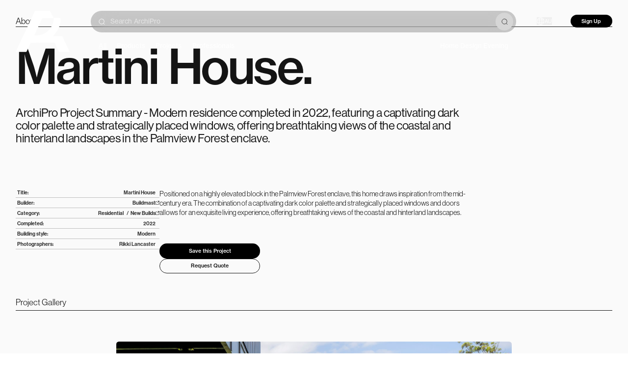

--- FILE ---
content_type: text/html; charset=utf-8
request_url: https://archipro.com.au/project/martini-house-buildmast
body_size: 42508
content:
<!DOCTYPE html>
    <html lang="en-au">
        <head>
        <meta charSet="utf-8"/><meta name="viewport" content="width=device-width, initial-scale=1.0, maximum-scale=1, viewport-fit=cover"/><meta name="application-name" content=" "/><meta name="msapplication-TileColor" content="#FFFFFF"/><meta name="msapplication-TileImage" content="/assets/website/ui/favicon-global-ninjas/favicon-new-144x144.png"/><meta name="msapplication-square70x70logo" content="/assets/website/ui/favicon-global-ninjas/favicon-new-70x70.png"/><meta name="msapplication-square150x150logo" content="/assets/website/ui/favicon-global-ninjas/favicon-new-150x150.png"/><meta name="msapplication-wide310x150logo" content="/assets/website/ui/favicon-global-ninjas/favicon-new-310x150.png"/><meta name="msapplication-square310x310logo" content="/assets/website/ui/favicon-global-ninjas/favicon-new-310x310.png"/><meta name="theme-color" content="#FFFFFF"/><link rel="stylesheet" href="/_build/v260112-234/remix/client/assets/desktopOnly-DuH-XHa1.css"/><link rel="stylesheet" href="/_build/v260112-234/remix/client/assets/tailwind-Ds5E0izf.css"/><link rel="preload" as="font" type="font/woff2" crossorigin="anonymous" href="/assets/website/fonts/neue-haas-grotesk-display-500.woff2"/><link rel="preload" as="font" type="font/woff2" crossorigin="anonymous" href="/assets/website/fonts/neue-haas-grotesk-text-400.woff2"/><title>Martini House by Buildmast | ArchiPro AU</title><meta name="description" content="Luxury living was achieved through the selection of a stunning dark colour palette paired with well positioned windows &amp; doors"/><meta property="og:title" content="Martini House by Buildmast | ArchiPro AU"/><meta property="og:locale" content="en_AU"/><meta property="og:url" content="https://archipro.com.au/project/martini-house-buildmast"/><meta property="og:description" content="Luxury living was achieved through the selection of a stunning dark colour palette paired with well positioned windows &amp; doors"/><meta property="og:image" content="https://archipro.com.au/images/s1/project/luxury-homes/WEBSITE-HOMEPAGE.jpg/[base64]"/><meta property="og:type" content="website"/><link rel="canonical" href="https://archipro.com.au/project/martini-house-buildmast"/><link rel="preload" as="image" fetchpriority="high" href="/images/cdn-images/width%3D1820%2Cquality%3D80/images/s1/project/luxury-homes/WEBSITE-HOMEPAGE.jpg/[base64]" media="(min-width: 1024px)" imageSrcSet="/images/cdn-images/width%3D384%2Cquality%3D80/images/s1/project/luxury-homes/WEBSITE-HOMEPAGE.jpg/[base64] 384w,/images/cdn-images/width%3D640%2Cquality%3D80/images/s1/project/luxury-homes/WEBSITE-HOMEPAGE.jpg/[base64] 640w,/images/cdn-images/width%3D750%2Cquality%3D80/images/s1/project/luxury-homes/WEBSITE-HOMEPAGE.jpg/[base64] 750w,/images/cdn-images/width%3D828%2Cquality%3D80/images/s1/project/luxury-homes/WEBSITE-HOMEPAGE.jpg/[base64] 828w,/images/cdn-images/width%3D1080%2Cquality%3D80/images/s1/project/luxury-homes/WEBSITE-HOMEPAGE.jpg/[base64] 1080w,/images/cdn-images/width%3D1200%2Cquality%3D80/images/s1/project/luxury-homes/WEBSITE-HOMEPAGE.jpg/[base64] 1200w,/images/cdn-images/width%3D1920%2Cquality%3D80/images/s1/project/luxury-homes/WEBSITE-HOMEPAGE.jpg/[base64] 1920w,/images/cdn-images/width%3D2048%2Cquality%3D80/images/s1/project/luxury-homes/WEBSITE-HOMEPAGE.jpg/[base64] 2048w" imageSizes="(min-width: 1921px) 1820px, ((min-width: 1024px) and (max-width: 1920px)) 95vw, 100vw"/><script type="application/ld+json">{"@context":"http://schema.org","@graph":[{"@context":"http://schema.org","@type":"BreadcrumbList","itemListElement":[{"@type":"ListItem","position":1,"name":"Home","item":"https://archipro.com.au"},{"@type":"ListItem","position":2,"name":"Projects","item":"https://archipro.com.au/projects"},{"@type":"ListItem","position":3,"name":"Residential","item":"https://archipro.com.au/projects/residential"},{"@type":"ListItem","position":4,"name":"New Builds","item":"https://archipro.com.au/projects/residential/new-builds"},{"@type":"ListItem","position":5,"name":"Rural / Estate / Lifestyle","item":"https://archipro.com.au/projects/residential/new-builds/rural-estate-lifestyle"},{"@type":"ListItem","position":6,"name":"Martini House","item":"https://archipro.com.au/project/martini-house-buildmast"}]}]}</script><link rel="preconnect" href="https://use.typekit.net"/><link rel="preconnect" href="https://p.typekit.net" crossorigin="anonymous"/><link rel="dns-prefetch" href="https://use.typekit.net"/><link rel="icon" type="image/png" sizes="196x196" href="/assets/website/ui/favicon-global-ninjas/favicon-new-196x196.png"/><link rel="icon" type="image/png" sizes="16x16" href="/assets/website/ui/favicon-global-ninjas/favicon-new-16x16.png"/><link rel="icon" type="image/png" sizes="32x32" href="/assets/website/ui/favicon-global-ninjas/favicon-new-32x32.png"/><link rel="icon" type="image/png" sizes="96x96" href="/assets/website/ui/favicon-global-ninjas/favicon-new-96x96.png"/><link rel="icon" type="image/png" sizes="128x128" href="/assets/website/ui/favicon-global-ninjas/favicon-new-128x128.png"/><link rel="icon" type="image/png" sizes="512x512" href="/assets/website/ui/favicon-global-ninjas/android-chrome-new-512x512.png"/><link rel="apple-touch-icon-precomposed" sizes="57x57" href="/assets/website/ui/favicon-global-ninjas/favicon-new-57x57.png"/><link rel="apple-touch-icon-precomposed" sizes="114x114" href="/assets/website/ui/favicon-global-ninjas/favicon-new-114x114.png"/><link rel="apple-touch-icon-precomposed" sizes="60x60" href="/assets/website/ui/favicon-global-ninjas/favicon-new-60x60.png"/><link rel="apple-touch-icon-precomposed" sizes="72x72" href="/assets/website/ui/favicon-global-ninjas/favicon-new-72x72.png"/><link rel="apple-touch-icon-precomposed" sizes="76x76" href="/assets/website/ui/favicon-global-ninjas/favicon-new-76x76.png"/><link rel="apple-touch-icon-precomposed" sizes="120x120" href="/assets/website/ui/favicon-global-ninjas/favicon-new-120x120.png"/><link rel="apple-touch-icon-precomposed" sizes="152x152" href="/assets/website/ui/favicon-global-ninjas/favicon-new-152x152.png"/><link rel="apple-touch-icon-precomposed" sizes="144x144" href="/assets/website/ui/favicon-global-ninjas/favicon-new-144x144.png"/><link rel="stylesheet" href="/assets/website/styles/swiper@9.1.0/swiper-bundle.min.css"/><script id="rescue-metrics-script-loader" src="https://pszyngeh.archipro.com.au/archipro-au.js"></script><script id="gtm-install">
                    (function(w,d,s,l,i){w[l]=w[l]||[];w[l].push({'gtm.start':
new Date().getTime(),event:'gtm.js'});var f=d.getElementsByTagName(s)[0],
j=d.createElement(s),dl=l!='dataLayer'?'&l='+l:'';j.defer=true;j.src=
'https://www.googletagmanager.com/gtm.js?id='+i+dl;f.parentNode.insertBefore(j,f);
})(window,document,'script','dataLayer','GTM-P8S3KPK');
                    </script><script defer="" id="gtm-init-user">
                        window.dataLayer = window.dataLayer || [];
                        window.dataLayer.push({
                          userID: undefined,
                          apUserID: 0
                        });
                    </script><script defer="" src="https://www.googletagmanager.com/gtag/js?id=G-E037Z40TCJ"></script><script id="ga-init">
                        window.dataLayer = window.dataLayer || [];

                        window.gtag = function () { dataLayer.push(arguments); };
                        gtag('js', new Date());

                        gtag('config', 'G-E037Z40TCJ');
                    </script><script defer="">
    if (typeof fbq === 'undefined') {
        !function(f,b,e,v,n,t,s)
          {if(f.fbq)return;n=f.fbq=function(){n.callMethod?
          n.callMethod.apply(n,arguments):n.queue.push(arguments)};
          if(!f._fbq)f._fbq=n;n.push=n;n.loaded=!0;n.version='2.0';
          n.queue=[];t=b.createElement(e);t.defer=!0;
          t.src=v;s=b.getElementsByTagName(e)[0];
          s.parentNode.insertBefore(t,s)}(window, document,'script',
          'https://connect.facebook.net/en_US/fbevents.js');
          fbq('init', 357014719790364);
          fbq('init', 452277869076223);
    } else {
        (function checkFBLoaded() {
            if (fbq.version > '2.0') {
                try {
                    var state = fbq.getState();
                    var hasPixel = false;
                    for (var itemState of state.pixels) {
                        if (
                            itemState.id === 357014719790364 ||
                            itemState.id === 452277869076223
                        ) {
                            hasPixel = true;
                        }
                    }
                    if (!hasPixel) {
                        fbq('init', 357014719790364);
                        fbq('init', 452277869076223);
                    }
                } catch (error) {
                    setTimeout(checkFBLoaded, 10);
                }
            } else {
                setTimeout(checkFBLoaded, 10);
            }
        })();
    }
</script><script id="hs-script-loader" defer="" src="//js.hs-scripts.com/3466610.js"></script><script defer="">
        !function(e){if(!window.pintrk){window.pintrk = function () {
        window.pintrk.queue.push(Array.prototype.slice.call(arguments))};var
        n=window.pintrk;n.queue=[],n.version="3.0";var
        t=document.createElement("script");t.async=!0,t.src=e;var
        r=document.getElementsByTagName("script")[0];
        r.parentNode.insertBefore(t,r)}}("https://s.pinimg.com/ct/core.js");
        pintrk('load', '2613941669903');
        pintrk('load', '2614168778004');
        pintrk('page');
</script><script data-obct="true" type="text/javascript">
/** DO NOT MODIFY THIS CODE**/
!function(_window, _document) {
    var OB_ADV_ID = '00d33626d7d86edf1328cd5dffba4d597d';
    if (_window.obApi) {
        var toArray = function(object) {
            return Object.prototype.toString.call(object) === '[object Array]' ? object : [object];
        };
        _window.obApi.marketerId = toArray(_window.obApi.marketerId).concat(toArray(OB_ADV_ID));
        return;
    }
    var api = _window.obApi = function() {
        api.dispatch ? api.dispatch.apply(api, arguments) : api.queue.push(arguments);
    };
    api.version = '1.1';
    api.loaded = true;
    api.marketerId = OB_ADV_ID;
    api.queue = [];
    var tag = _document.createElement('script');
    tag.async = true;
    tag.src = '//amplify.outbrain.com/cp/obtp.js';
    tag.type = 'text/javascript';
    var script = _document.getElementsByTagName('script')[0];
    script.parentNode.insertBefore(tag, script);
}(window, document);</script><script id="customersAi-script" type="text/javascript" async="" src="https://mm-uxrv.com/js/business_c3828590-d18f-447a-9ec5-1b98319f08e4-52629857.js"></script><style type="text/css" data-fela-rehydration="92" data-fela-type="FONT">@font-face{font-weight:400;font-style:normal;font-stretch:normal;font-display:swap;src:url('/assets/website/fonts/neue-haas-grotesk-display-400.woff2') format('woff2');font-family:"neue-haas-grotesk-display"}@font-face{font-weight:500;font-style:normal;font-stretch:normal;font-display:swap;src:url('/assets/website/fonts/neue-haas-grotesk-display-500.woff2') format('woff2');font-family:"neue-haas-grotesk-display"}@font-face{font-weight:600;font-style:normal;font-stretch:normal;font-display:swap;src:url('/assets/website/fonts/neue-haas-grotesk-display-600.woff2') format('woff2');font-family:"neue-haas-grotesk-display"}@font-face{font-weight:400;font-style:normal;font-stretch:normal;font-display:swap;src:url('/assets/website/fonts/neue-haas-grotesk-text-400.woff2') format('woff2');font-family:"neue-haas-grotesk-text"}@font-face{font-weight:500;font-style:normal;font-stretch:normal;font-display:swap;src:url('/assets/website/fonts/neue-haas-grotesk-text-500.woff2') format('woff2');font-family:"neue-haas-grotesk-text"}@font-face{font-weight:700;font-style:normal;font-stretch:normal;font-display:swap;src:url('/assets/website/fonts/neue-haas-grotesk-text-700.woff2') format('woff2');font-family:"neue-haas-grotesk-text"}@font-face{font-weight:400;font-style:normal;font-stretch:normal;font-display:swap;src:url('/assets/website/fonts/GesturaHeadline-Regular.woff2') format('woff2');font-family:"Gestura Headline Regular"}@font-face{font-weight:400;font-style:normal;font-stretch:normal;font-display:swap;src:url('/assets/website/fonts/GT-America-Extended-Regular.woff2') format('woff2');font-family:"GT America"}@font-face{font-weight:500;font-style:normal;font-stretch:normal;font-display:swap;src:url('/assets/website/fonts/GT-America-Extended-Medium.woff2') format('woff2');font-family:"GT America"}@font-face{font-weight:500;font-style:normal;font-stretch:normal;font-display:swap;src:url('/assets/website/fonts/GT-America-Extended-Medium-Trial.otf') format('opentype');font-family:"GT America Trial"}@font-face{font-weight:300;font-style:normal;font-stretch:normal;font-display:swap;src:url('/assets/website/fonts/GT-America-Extended-Light-Trial.otf') format('opentype');font-family:"GT America Trial Light"}@font-face{font-weight:400;font-style:normal;font-stretch:normal;font-display:swap;src:url('/assets/website/fonts/GT-America-Standard-Regular-Trial.otf') format('opentype');font-family:"GT America Trial Regular"}@font-face{font-weight:400;font-style:normal;font-stretch:normal;font-display:swap;src:url('/assets/website/fonts/fira-code-400.ttf') format('truetype');font-family:"Fira Code"}</style><style type="text/css" data-fela-rehydration="92" data-fela-type="STATIC">/*! normalize.css v8.0.1 | MIT License | github.com/necolas/normalize.css */html{line-height:1.15;-webkit-text-size-adjust:100%}body{margin:0}main{display:block}h1{font-size:2em;margin:.67em 0}hr{box-sizing:content-box;height:0;overflow:visible}pre{font-family:monospace,monospace;font-size:1em}a{background-color:transparent}abbr[title]{border-bottom:none;text-decoration:underline;text-decoration:underline dotted}b,strong{font-weight:bolder}code,kbd,samp{font-family:monospace,monospace;font-size:1em}small{font-size:80%}sub,sup{font-size:75%;line-height:0;position:relative;vertical-align:baseline}sub{bottom:-.25em}sup{top:-.5em}img{border-style:none}button,input,optgroup,select,textarea{font-family:inherit;font-size:100%;line-height:1.15;margin:0}button,input{overflow:visible}button,select{text-transform:none}[type=button],[type=reset],[type=submit],button{-webkit-appearance:button}[type=button]::-moz-focus-inner,[type=reset]::-moz-focus-inner,[type=submit]::-moz-focus-inner,button::-moz-focus-inner{border-style:none;padding:0}[type=button]:-moz-focusring,[type=reset]:-moz-focusring,[type=submit]:-moz-focusring,button:-moz-focusring{outline:1px dotted ButtonText}fieldset{padding:.35em .75em .625em}legend{box-sizing:border-box;color:inherit;display:table;max-width:100%;padding:0;white-space:normal}progress{vertical-align:baseline}textarea{overflow:auto}[type=checkbox],[type=radio]{box-sizing:border-box;padding:0}[type=number]::-webkit-inner-spin-button,[type=number]::-webkit-outer-spin-button{height:auto}input[type="search" i]:enabled:read-write:-webkit-any(:focus, :hover)::-webkit-search-cancel-button{display:none}[type=search]{-webkit-appearance:textfield;outline-offset:-2px}[type=search]::-webkit-search-decoration{-webkit-appearance:none}::-webkit-file-upload-button{-webkit-appearance:button;font:inherit}details{display:block}summary{display:list-item}template{display:none}[hidden]{display:none}body{padding:0;margin:0;font-family:'neue-haas-grotesk-text', sans-serif;font-size:0.875rem;line-height:1.3333}*{box-sizing:border-box;-webkit-tap-highlight-color:transparent}*:before{box-sizing:border-box}*:after{box-sizing:border-box}[hidden]{display:none!important}a:-webkit-any-link{text-decoration:none}a{text-decoration:none}html{font-size: 3.865vw;} @media (min-width: 744px){ html{font-size: 0.833vw;}} @media (min-width: 1921px){ html{font-size: min(16px, 0.833vw);}}</style><style type="text/css" data-fela-rehydration="92" data-fela-type="RULE">.a{min-height:100vh}.b{overflow-x:hidden}.d{flex:1}.e{display:flex}.f{flex-direction:column}.g{width:100%}.h{padding-bottom:1.5rem}.l{margin-left:auto}.m{margin-right:auto}.n{box-sizing:border-box}.o{display:block}.p{max-width:1920px}.q{background:inherit}.r{position:relative}.v{height:23.625rem}.w{width:25.875rem}.x{overflow:hidden}.y{margin:auto}.ai{border-radius:0}.aj{width:initial}.ak{height:initial}.al{background:transparent}.am{opacity:1}.an{border:0}.ao{margin:0}.ap{padding:0}.aq{line-height:1}.ar img{mix-blend-mode:normal}.as{position:absolute}.at{top:0}.au{left:0}.av{right:0}.aw{bottom:0}.ax{height:100%}.ay{pointer-events:none}.az{object-fit:cover}.ba{flex-flow:column}.bi{width:46.875rem}.bj{height:auto}.bk > div{max-height:none !important}.bl > div > #detail-single-image-shell{aspect-ratio:614 / 409}.bm > div > #detail-single-image-shell{height:auto}.bn{height:16.5rem}.bq:hover .hover-buttons-image{opacity:1}.br:hover .hover-buttons-image{visibility:visible}.bs{cursor:default}.bt{background:#F2F1F0}.bu{transition:150ms}.bv{margin:0 auto}.bw{transition:width 0.5s ease-in-out}.ce > div > #detail-single-image-shell{aspect-ratio:618 / 928}.cf{height:38.75rem}.ch{speak:none}.ci{vertical-align:middle}.cj{width:1.5rem}.cl{height:1.5rem}.cm{display:inline-block}.cn{width:inherit}.co{height:inherit}</style><style type="text/css" data-fela-rehydration="92" data-fela-type="RULE" data-fela-support="true">@supports (height: 100dvh){.c{min-height:100dvh}}</style><style type="text/css" data-fela-rehydration="92" data-fela-type="RULE" media="screen and (min-width: 1px)">.z{height:30.875rem}.ab{width:46.375rem}.ac{margin-top:0rem}</style><style type="text/css" data-fela-rehydration="92" data-fela-type="RULE" media="screen and (min-width: 2px)">.i{padding-bottom:0}.s{width:100%}.t{overflow:hidden}.u{aspect-ratio:1920 / 1084}.ae{height:100%}.af{margin-top:0rem}.ag [role="toolbar"]{opacity:1}.ah:hover [role="toolbar"]{opacity:1}.bb{display:grid}.bc{grid-template-columns:repeat(2, 1fr)}.bd{column-gap:2.5rem}.be{grid-template-rows:1fr}.bf{max-width:96.25rem}.bg{margin:0 auto}.bh{margin-bottom:0rem}.bo{width:100% !important}.bp{height:25.5625rem}.bx{height:auto}.by{width:113.75rem}.bz{width:75.6rem}.ca{height:50.4rem}.cb{aspect-ratio:1440/928}.cc{transition:all 0.5s ease-in-out}.cd{max-width:113.75rem}.cg{height:58rem}</style><style type="text/css" data-fela-rehydration="92" data-fela-type="RULE" media="(max-width: 744px)">.j{overflow-x:hidden}.k{touch-action:pan-y}</style>
        </head>
        <body>
            <div id='root'><div style="background-color:#ffffff"><script id="snitcher-script" type="text/javascript">
!function(s,n,i,t,c,h){s.SnitchObject=i;s[i]||(s[i]=function(){
    (s[i].q=s[i].q||[]).push(arguments)});s[i].l=+new Date;c=n.createElement(t);
    h=n.getElementsByTagName(t)[0];c.src='//snid.snitcher.com/8427628.js';
    h.parentNode.insertBefore(c,h)}(window,document,'snid','script');
    snid('verify', '8427628');</script><noscript><iframe src="https://www.googletagmanager.com/ns.html?id=GTM-P8S3KPK" height="0" width="0" style="display:none;visibility:hidden" title="gtm-tracker"></iframe></noscript><noscript><img height="1" width="1" style="display:none" src="https://www.facebook.com/tr?id=357014719790364&amp;ev=PageView&amp;noscript=1"/><img height="1" width="1" style="display:none" src="https://www.facebook.com/tr?id=452277869076223&amp;ev=PageView&amp;noscript=1"/></noscript><noscript><img height="1" width="1" style="display:none" alt="" src="https://ct.pinterest.com/v3/?event=init&amp;tid=2613941669903&amp;noscript=1"/><img height="1" width="1" style="display:none" alt="" src="https://ct.pinterest.com/v3/?event=init&amp;tid=2614168778004&amp;noscript=1"/></noscript><div class="ui-provider" dir="ltr"><div class="ui-flex e f a b c" id="app-page-layout"><div class=""><div class="mx-auto w-full qhd:max-w-[1920px]"><div class="z-fixed bg-transparent text-gray-50 absolute md:rocco-header z-50 h-48 w-full translate-y-0 grid grid-cols-[auto_1fr_auto] items-center gap-x-20 px-12 transition-all duration-300 ease-in-out lg:gap-x-16 qhd:mx-auto qhd:max-w-[1920px] qhd:px-12"><div class="flex h-48 items-center transition-[height] duration-200 ease-in-out"><a aria-label="Home" class="text-gray-50 block w-[40px] sm:w-[50px] md:w-[60px] lg:w-[80px] xl:w-[110px] 2xl:w-[140px]" href="/" target="_self"><div><svg width="140" height="108" viewBox="0 0 140 108" fill="none" xmlns="http://www.w3.org/2000/svg" class="h-full w-full"><path d="M88.3731 0.00805858V0L98.5316 18.8266L98.5578 18.8949H70.2561C69.939 18.8511 69.6133 18.9094 69.3485 19.0574C69.0837 19.2054 68.9008 19.4314 68.8388 19.6871C61.79 34.8196 54.7318 49.9482 47.6642 65.073L47.2107 66.0949H119.591C119.909 66.0658 120.23 66.1329 120.492 66.2833C120.753 66.4336 120.937 66.6568 121.008 66.9101C127.235 80.2208 133.466 93.5392 139.702 106.865L140 107.554H112.986C112.732 107.582 112.474 107.531 112.264 107.412C112.054 107.293 111.907 107.114 111.852 106.911C108.299 99.2569 104.733 91.6027 101.151 83.9484C101.084 83.7281 100.917 83.5364 100.683 83.411C100.45 83.2856 100.167 83.2356 99.8901 83.271H40.1241C39.8373 83.2297 39.5419 83.2795 39.2991 83.4099C39.0564 83.5402 38.8848 83.7413 38.8201 83.9714C35.2485 91.6256 31.6675 99.3143 28.0769 107.037C28.0294 107.211 27.905 107.364 27.7273 107.467C27.5496 107.571 27.331 107.618 27.1131 107.6H0C0.0417166 107.499 0.0776759 107.402 0.112114 107.309L0.112126 107.309C0.171286 107.15 0.22596 107.003 0.297623 106.865C6.1275 94.3735 11.9574 81.8856 17.7872 69.4015C28.5021 46.4388 39.2076 23.5066 49.9035 0.605095C49.9579 0.414276 50.0988 0.246974 50.2984 0.136387C50.4979 0.0257991 50.7414 -0.0200019 50.9807 0.00805858H88.3731Z" fill="white"></path><path fill-rule="evenodd" clip-rule="evenodd" d="M113.479 18.9883C115.379 18.9883 116.928 20.5301 116.83 22.427C115.07 56.2789 87.4837 83.1773 53.711 83.1773H39.0078V64.513H53.711C78.4692 64.513 98.5398 44.1309 98.5398 18.9883H113.479Z" fill="white"></path></svg></div></a></div><div class="relative grid h-[65%] w-full grid-rows-[1fr_1fr] items-center transition-all duration-300"><div class="relative z-30 flex w-full items-center"><div class="relative mx-auto w-full bg-transparent"><form role="search"><div class="relative flex items-center justify-between overflow-hidden h-16.5 rounded-full bg-black/20 px-4 text-xl backdrop-blur-xl"><div class="ml-2 mr-2"><svg xmlns="http://www.w3.org/2000/svg" width="20" height="20" viewBox="0 0 20 20" fill="none" class="size-5 stroke-white"><path d="M15.042 3.32208C15.779 4.05887 16.3636 4.9337 16.7625 5.89648C17.1614 6.85926 17.3667 7.89116 17.3667 8.9333C17.3667 9.97545 17.1614 11.0074 16.7625 11.9702C16.3636 12.933 15.779 13.8077 15.042 14.5445C13.5542 16.0314 11.5368 16.8667 9.43336 16.8667C7.32993 16.8667 5.31256 16.0314 3.82474 14.5445C3.08773 13.8077 2.50306 12.933 2.10418 11.9702C1.70529 11.0074 1.5 9.97545 1.5 8.9333C1.5 7.89116 1.70529 6.85926 2.10418 5.89648C2.50306 4.9337 3.08773 4.05887 3.82474 3.32208C5.31256 1.83519 7.32993 1 9.43336 1C11.5368 1 13.5542 1.83519 15.042 3.32208V3.32208Z" fill="none" stroke-width="1.5" stroke-linecap="square" stroke-linejoin="round"></path><path d="M18.5016 17.9996L15.1016 14.5996" fill="none" stroke-width="1.5" stroke-linecap="square" stroke-linejoin="round"></path></svg></div><input type="search" enterKeyHint="search" placeholder="Search ArchiPro" class="w-full bg-transparent placeholder:text-ellipsis [&amp;::-webkit-search-cancel-button]:hidden py-3 pl-2 pr-0 outline-none text-white placeholder:text-[#e4e4e4]" aria-autocomplete="list" autoComplete="off" aria-controls="search-autocomplete" name="search" tabindex="0" value=""/><div class="flex items-center gap-x-2 relative -right-2"><button class="rocco-button group z-1 inline-flex cursor-pointer items-center justify-center overflow-hidden whitespace-nowrap border border-transparent ring-offset-background focus-visible:outline-none focus-visible:ring-2 focus-visible:ring-ring focus-visible:ring-offset-2 disabled:pointer-events-none disabled:opacity-50 bg-[#d6d6d6] fill-[#323232] text-[#323232] hover:bg-[#c6c6c6] size-13.5 p-1 rounded-full font-medium text-base" type="submit" aria-label="Submit Search" style="opacity:1"><svg xmlns="http://www.w3.org/2000/svg" width="20" height="20" viewBox="0 0 20 20" fill="none" class="size-5 stroke-[#323232]"><path d="M15.042 3.32208C15.779 4.05887 16.3636 4.9337 16.7625 5.89648C17.1614 6.85926 17.3667 7.89116 17.3667 8.9333C17.3667 9.97545 17.1614 11.0074 16.7625 11.9702C16.3636 12.933 15.779 13.8077 15.042 14.5445C13.5542 16.0314 11.5368 16.8667 9.43336 16.8667C7.32993 16.8667 5.31256 16.0314 3.82474 14.5445C3.08773 13.8077 2.50306 12.933 2.10418 11.9702C1.70529 11.0074 1.5 9.97545 1.5 8.9333C1.5 7.89116 1.70529 6.85926 2.10418 5.89648C2.50306 4.9337 3.08773 4.05887 3.82474 3.32208C5.31256 1.83519 7.32993 1 9.43336 1C11.5368 1 13.5542 1.83519 15.042 3.32208V3.32208Z" fill="none" stroke-width="1.5" stroke-linecap="square" stroke-linejoin="round"></path><path d="M18.5016 17.9996L15.1016 14.5996" fill="none" stroke-width="1.5" stroke-linecap="square" stroke-linejoin="round"></path></svg></button></div></div></form></div></div><div class="relative z-0 -mt-5 flex w-full justify-start pl-6 transition-all duration-300 ease-in-out animate-fade-in-bottom"><nav class="w-full"><ul class="flex text-5 space-x-8 mt-6"><li><a class="group block whitespace-nowrap text-base decoration-3 underline-offset-8 data-[active]:underline md:text-5 text-white hover:text-white" href="/" target="_self"><br/><span class="font-medium group-hover:underline group-hover:decoration-[3px] underline decoration-[3px]">All</span></a></li><li><a class="group block whitespace-nowrap text-base decoration-3 underline-offset-8 data-[active]:underline md:text-5 text-white hover:text-white" href="/products" target="_self"><br/><span class="font-medium group-hover:underline group-hover:decoration-[3px]">Products</span></a></li><li><a class="group block whitespace-nowrap text-base decoration-3 underline-offset-8 data-[active]:underline md:text-5 text-white hover:text-white" href="/projects" target="_self"><br/><span class="font-medium group-hover:underline group-hover:decoration-[3px]">Projects</span></a></li><li><a class="group block whitespace-nowrap text-base decoration-3 underline-offset-8 data-[active]:underline md:text-5 text-white hover:text-white" href="/professionals" target="_self"><br/><span class="font-medium group-hover:underline group-hover:decoration-[3px]">Professionals</span></a></li><li style="margin-left:auto;padding-right:1.5rem;display:block"><a href="/home-design-event" class="group block whitespace-nowrap text-base decoration-3 underline-offset-8 data-[active]:underline md:text-5 text-white hover:text-white" target="_self"><br/><span class="font-medium group-hover:underline group-hover:decoration-[3px]">Home Design Evening</span></a></li></ul></nav></div></div><div class="relative grid h-[65%] w-full grid-rows-[1fr_1fr] items-center transition-all duration-300 ease-in-out"><div class="flex items-center justify-end gap-x-10 transition-all duration-300 ease-in-out"><div class="flex h-full items-center"><button type="button" aria-haspopup="dialog" aria-expanded="false" aria-controls="radix-:R3l2mp5:" data-state="closed" data-slot="popover-trigger"><div class="flex items-center gap-x-2 fill-white text-white"><svg width="24" height="24" viewBox="0 0 24 24" xmlns="http://www.w3.org/2000/svg" class="size-6"><path d="M11.8903 1C5.81521 1 0.890625 5.92458 0.890625 11.9997C0.890625 18.0747 5.81521 22.9993 11.8903 22.9993C17.9654 22.9993 22.8899 18.0747 22.8899 11.9997C22.8899 5.92458 17.966 1 11.8903 1ZM21.0294 14.7896H16.5509C16.6592 13.9006 16.7178 12.9655 16.7178 12.0003C16.7178 11.035 16.6599 10.1 16.5509 9.21099H21.0294C21.3003 10.1038 21.4408 11.0413 21.4408 12.0003C21.4408 12.9592 21.3003 13.8974 21.0294 14.7896ZM11.8903 21.232C11.2438 21.232 10.4222 20.3386 9.79721 18.9556C9.44185 18.1699 9.15265 17.2462 8.93906 16.2381H14.8409C14.6273 17.2456 14.3381 18.1692 13.9827 18.9556C13.3577 20.3386 12.5361 21.232 11.8897 21.232H11.8903ZM8.69271 14.7896C8.57425 13.8911 8.51251 12.9511 8.51251 12.0003C8.51251 11.0495 8.57488 10.1095 8.69271 9.21099H15.0885C15.2069 10.1095 15.2687 11.0495 15.2687 12.0003C15.2687 12.9511 15.2063 13.8911 15.0885 14.7896H8.69271ZM2.33977 11.9997C2.33977 11.0407 2.48028 10.1025 2.7512 9.21036H7.2297C7.12133 10.0994 7.06273 11.0344 7.06273 11.9997C7.06273 12.9649 7.1207 13.8999 7.2297 14.7889H2.7512C2.48028 13.8961 2.33977 12.9586 2.33977 11.9997ZM11.8903 2.76796C12.5367 2.76796 13.3583 3.66139 13.9834 5.04438C14.3387 5.83007 14.6279 6.75374 14.8415 7.76185H8.93969C9.15328 6.75437 9.44248 5.83007 9.79784 5.04438C10.4229 3.66139 11.2445 2.76796 11.8909 2.76796H11.8903ZM20.4541 7.76122H16.3228C15.9107 5.65554 15.2013 3.90081 14.3116 2.75725C15.9359 3.18002 17.426 4.02809 18.6439 5.246C19.3906 5.99263 19.9979 6.84195 20.4541 7.76122ZM5.13726 5.24663C6.3558 4.02809 7.84527 3.18065 9.46958 2.75788C8.57993 3.90144 7.87047 5.65554 7.45841 7.76185H3.32708C3.78325 6.84258 4.39063 5.99389 5.13726 5.24663ZM3.32708 16.2387H7.45841C7.87047 18.3444 8.57993 20.0991 9.46958 21.2427C7.84527 20.8199 6.35517 19.9719 5.13726 18.7539C4.39063 18.0073 3.78325 17.158 3.32708 16.2387ZM18.6439 18.7533C17.4254 19.9719 15.9359 20.8193 14.3116 21.2421C15.2013 20.0985 15.9107 18.3444 16.3228 16.2381H20.4541C19.9979 17.1574 19.3906 18.0061 18.6439 18.7533Z"></path></svg><span class="cursor-pointer text-base decoration-2 underline-offset-8 hover:underline">AU</span></div></button></div><a aria-label="Log In" class="flex min-w-18 items-center text-base font-medium decoration-2 underline-offset-8 hover:underline md:min-w-14 text-gray-50 hover:text-gray-50" href="/project/martini-house-buildmast" target="_self">Log In</a><div><button class="rocco-button group z-1 inline-flex cursor-pointer items-center justify-center overflow-hidden whitespace-nowrap border border-transparent ring-offset-background focus-visible:outline-none focus-visible:ring-2 focus-visible:ring-ring focus-visible:ring-offset-2 disabled:pointer-events-none disabled:opacity-50 bg-black fill-white text-white hover:bg-gray-700 px-6 py-2 rounded-full font-medium text-base min-w-32">Sign Up</button></div></div></div></div></div></div><div class="d bg-gray-50 app-page-content" id="app-page-content"><div class="g h i j k relative bg-gray-50"><div role="group" class="ui-container g l m n o p q relative z-10" style="background:transparent"><div class="w-full"><div class="relative select-none"><div class="group relative aspect-[16/9] w-full overflow-hidden bg-black md:max-h-[120vh]"><div id="top-banner" class="r s t u"><div class="r v w x y z ab ac s ae u af ag ah"><span class="ui-image n e x ai aj ak al am an ao ap aq ar as at au av aw group"><img class="ui-image-element as ax g au at av aw ay az" data-layout="fill" srcSet="/images/cdn-images/width%3D384%2Cquality%3D80/images/s1/project/luxury-homes/WEBSITE-HOMEPAGE.jpg/[base64] 384w, /images/cdn-images/width%3D640%2Cquality%3D80/images/s1/project/luxury-homes/WEBSITE-HOMEPAGE.jpg/[base64] 640w, /images/cdn-images/width%3D750%2Cquality%3D80/images/s1/project/luxury-homes/WEBSITE-HOMEPAGE.jpg/[base64] 750w, /images/cdn-images/width%3D828%2Cquality%3D80/images/s1/project/luxury-homes/WEBSITE-HOMEPAGE.jpg/[base64] 828w, /images/cdn-images/width%3D1080%2Cquality%3D80/images/s1/project/luxury-homes/WEBSITE-HOMEPAGE.jpg/[base64] 1080w, /images/cdn-images/width%3D1200%2Cquality%3D80/images/s1/project/luxury-homes/WEBSITE-HOMEPAGE.jpg/[base64] 1200w, /images/cdn-images/width%3D1920%2Cquality%3D80/images/s1/project/luxury-homes/WEBSITE-HOMEPAGE.jpg/[base64] 1920w, /images/cdn-images/width%3D2048%2Cquality%3D80/images/s1/project/luxury-homes/WEBSITE-HOMEPAGE.jpg/[base64] 2048w, /images/cdn-images/width%3D3840%2Cquality%3D80/images/s1/project/luxury-homes/WEBSITE-HOMEPAGE.jpg/[base64] 3840w" src="/images/cdn-images/width%3D3840%2Cquality%3D80/images/s1/project/luxury-homes/WEBSITE-HOMEPAGE.jpg/[base64]" alt="Martini House banner" fetchpriority="high" loading="eager" height="1084" width="1920" sizes="(min-width: 1921px) 1920px, ((min-width: 1024px) and (max-width: 1920px)) 100vw, 100vw" id=":Ralin62mp5:" onload="this.style.removeProperty(&quot;opacity&quot;)"/></span></div></div><div class="z-45 absolute inset-0 bg-black/20"></div><div class="absolute bottom-8 right-12 z-50 flex min-h-8 min-w-8" style="opacity:0;transition:opacity 0.1s ease-in-out"></div></div></div></div><div class="mx-12"><div class="mt-12 font-display text-6.5 font-normal leading-[130%] text-[#141414]">About</div><div class="relative border-t border-[#141414]"></div><h1 class="my-12 text-36.5 font-medium leading-[100%] -tracking-[4.5px] text-[#141414]">Martini House<!-- -->.</h1></div><h2 class="w-359 pl-12 font-display text-9 font-[450] leading-[1.1] -tracking-[0.36px] text-[#161616]">ArchiPro Project Summary - Modern residence completed in 2022, featuring a captivating dark color palette and strategically placed windows, offering breathtaking views of the coastal and hinterland landscapes in the Palmview Forest enclave.</h2><div class="flex scroll-mt-29 gap-81 pb-17 pt-35"><div class="relative -top-2 col-span-2"><dl class="ml-12 flex w-110 flex-col font-display"><div class="flex-start flex items-start justify-between border-b border-[#323232]/30 py-1.5"><dt class="w-44 px-1 text-4 font-[600] leading-[1.2] text-[#333333]">Title<!-- -->:</dt><span class="flex items-center justify-end font-[600]"><dd class="text-right text-4 leading-[1.2] text-[#333333]"><div class="flex items-center justify-end gap-2"><span>Martini House</span><svg width="12" height="12" viewBox="0 0 12 12" fill="none" xmlns="http://www.w3.org/2000/svg" class="h-3 w-3 text-[#313131] opacity-0"><g clip-path="url(#clip0_16984_14688)"><path d="M11.5 0.5V5.26507H10.2076V2.70931L6.40778 6.50999L5.49401 5.59472L9.2938 1.79533H6.73605V0.502584L11.5 0.5ZM8.866 10.4012H1.60375V3.13462H5.02356V2.03061H0.5V11.5H9.97104V6.97538H8.86858L8.866 10.4012Z" fill="#313131"></path></g><defs><clipPath id="clip0_16984_14688"><rect width="12" height="12" fill="white"></rect></clipPath></defs></svg></div></dd></span></div><div class="flex-start flex items-start justify-between border-b border-[#323232]/30 py-1.5"><dt class="w-44 px-1 text-4 font-[600] leading-[1.2] text-[#333333]">Builder<!-- -->:</dt><span class="flex items-center justify-end font-[600]"><dd class="text-right text-4 leading-[1.2] text-[#333333]"><a href="/professional/buildmast" class="flex items-center justify-end gap-2 hover:opacity-65"><span>Buildmast</span><svg width="12" height="12" viewBox="0 0 12 12" fill="none" xmlns="http://www.w3.org/2000/svg" class="h-3 w-3 text-[#313131]"><g clip-path="url(#clip0_16984_14688)"><path d="M11.5 0.5V5.26507H10.2076V2.70931L6.40778 6.50999L5.49401 5.59472L9.2938 1.79533H6.73605V0.502584L11.5 0.5ZM8.866 10.4012H1.60375V3.13462H5.02356V2.03061H0.5V11.5H9.97104V6.97538H8.86858L8.866 10.4012Z" fill="#313131"></path></g><defs><clipPath id="clip0_16984_14688"><rect width="12" height="12" fill="white"></rect></clipPath></defs></svg></a></dd></span></div><div class="flex-start flex items-start justify-between border-b border-[#323232]/30 py-1.5"><dt class="w-44 px-1 text-4 font-[600] leading-[1.2] text-[#333333]">Category<!-- -->:</dt><span class="flex items-center justify-end font-[600]"><dd class="flex min-w-0 items-center text-right text-4 leading-[1.2] text-[#333333]"><a href="/projects/residential" class="flex min-w-0 items-center justify-end gap-2 hover:opacity-65"><span class="max-w-65 overflow-hidden text-ellipsis whitespace-nowrap">Residential</span></a><span class="ml-2.5 mr-1.5">/</span></dd><dd class="flex min-w-0 items-center text-right text-4 leading-[1.2] text-[#333333]"><a href="/projects/residential/new-builds" class="flex min-w-0 items-center justify-end gap-2 hover:opacity-65"><span class="max-w-65 overflow-hidden text-ellipsis whitespace-nowrap">New Builds</span><svg width="12" height="12" viewBox="0 0 12 12" fill="none" xmlns="http://www.w3.org/2000/svg" class="h-3 w-3 text-[#313131]"><g clip-path="url(#clip0_16984_14688)"><path d="M11.5 0.5V5.26507H10.2076V2.70931L6.40778 6.50999L5.49401 5.59472L9.2938 1.79533H6.73605V0.502584L11.5 0.5ZM8.866 10.4012H1.60375V3.13462H5.02356V2.03061H0.5V11.5H9.97104V6.97538H8.86858L8.866 10.4012Z" fill="#313131"></path></g><defs><clipPath id="clip0_16984_14688"><rect width="12" height="12" fill="white"></rect></clipPath></defs></svg></a></dd></span></div><div class="flex-start flex items-start justify-between border-b border-[#323232]/30 py-1.5"><dt class="w-44 px-1 text-4 font-[600] leading-[1.2] text-[#333333]">Completed<!-- -->:</dt><span class="flex items-center justify-end font-[600]"><dd class="text-right text-4 leading-[1.2] text-[#333333]"><div class="flex items-center justify-end gap-2"><span>2022</span><svg width="12" height="12" viewBox="0 0 12 12" fill="none" xmlns="http://www.w3.org/2000/svg" class="h-3 w-3 text-[#313131] opacity-0"><g clip-path="url(#clip0_16984_14688)"><path d="M11.5 0.5V5.26507H10.2076V2.70931L6.40778 6.50999L5.49401 5.59472L9.2938 1.79533H6.73605V0.502584L11.5 0.5ZM8.866 10.4012H1.60375V3.13462H5.02356V2.03061H0.5V11.5H9.97104V6.97538H8.86858L8.866 10.4012Z" fill="#313131"></path></g><defs><clipPath id="clip0_16984_14688"><rect width="12" height="12" fill="white"></rect></clipPath></defs></svg></div></dd></span></div><div class="flex-start flex items-start justify-between border-b border-[#323232]/30 py-1.5"><dt class="w-44 px-1 text-4 font-[600] leading-[1.2] text-[#333333]">Building style<!-- -->:</dt><span class="flex items-center justify-end font-[600]"><dd class="text-right text-4 leading-[1.2] text-[#333333]"><div class="flex items-center justify-end gap-2"><span>Modern</span><svg width="12" height="12" viewBox="0 0 12 12" fill="none" xmlns="http://www.w3.org/2000/svg" class="h-3 w-3 text-[#313131] opacity-0"><g clip-path="url(#clip0_16984_14688)"><path d="M11.5 0.5V5.26507H10.2076V2.70931L6.40778 6.50999L5.49401 5.59472L9.2938 1.79533H6.73605V0.502584L11.5 0.5ZM8.866 10.4012H1.60375V3.13462H5.02356V2.03061H0.5V11.5H9.97104V6.97538H8.86858L8.866 10.4012Z" fill="#313131"></path></g><defs><clipPath id="clip0_16984_14688"><rect width="12" height="12" fill="white"></rect></clipPath></defs></svg></div></dd></span></div><div class="flex-start flex items-start justify-between border-b border-[#323232]/30 py-1.5"><dt class="w-44 px-1 text-4 font-[600] leading-[1.2] text-[#333333]">Photographers<!-- -->:</dt><span class="flex items-center justify-end font-[600]"><dd class="text-right text-4 leading-[1.2] text-[#333333]"><span class="block"><div class="flex items-center justify-end gap-2"><span>Rikki Lancaster</span><svg width="12" height="12" viewBox="0 0 12 12" fill="none" xmlns="http://www.w3.org/2000/svg" class="h-3 w-3 text-[#313131] opacity-0"><g clip-path="url(#clip0_16984_14688)"><path d="M11.5 0.5V5.26507H10.2076V2.70931L6.40778 6.50999L5.49401 5.59472L9.2938 1.79533H6.73605V0.502584L11.5 0.5ZM8.866 10.4012H1.60375V3.13462H5.02356V2.03061H0.5V11.5H9.97104V6.97538H8.86858L8.866 10.4012Z" fill="#313131"></path></g><defs><clipPath id="clip0_16984_14688"><rect width="12" height="12" fill="white"></rect></clipPath></defs></svg></div></span></dd></span></div></dl></div><div class="relative -top-[2px] w-242"><div><div aria-expanded="false" class="rocco-read-more transition-all duration-300 motion-reduce:transition-none prose-sm prose-gray dark:prose-invert max-w-none [&amp;_p:not(:last-child)]:mb-4 [&amp;_ol]:list-decimal [&amp;_ul]:list-disc [&amp;_ol]:pl-5 [&amp;_ul]:pl-5 [&amp;_li]:mb-2 [&amp;_h1]:mb-4 [&amp;_h1]:text-2xl [&amp;_h1]:font-semibold [&amp;_h2]:mb-3 [&amp;_h2]:text-xl [&amp;_h2]:font-semibold [&amp;_h3]:mb-3 [&amp;_h3]:text-lg [&amp;_h3]:font-semibold [&amp;_h4]:mb-2 [&amp;_h4]:font-semibold [&amp;_a]:text-foreground [&amp;_a]:underline [&amp;_blockquote]:my-4 [&amp;_blockquote]:border-l-4 [&amp;_blockquote]:border-gray-300 [&amp;_blockquote]:pl-4 [&amp;_blockquote]:italic" style="overflow:hidden;display:-webkit-box;-webkit-box-orient:vertical;-webkit-line-clamp:10"><div class="whitespace-pre-wrap font-display text-5.5 font-normal leading-[130%] -tracking-[1%] text-[#161616]"><div class="font-display font-[250] [&amp;_b]:!font-bold [&amp;_li]:mb-1 [&amp;_ol]:list-inside [&amp;_ol]:list-decimal [&amp;_ol]:!leading-[100%] [&amp;_p]:!mb-0 [&amp;_strong]:!font-bold [&amp;_ul]:list-inside [&amp;_ul]:list-disc [&amp;_ul]:!leading-[100%]"><p>Positioned on a highly elevated block in the Palmview Forest enclave, this home draws inspiration from the mid-century era. The combination of a captivating dark color palette and strategically placed windows and doors allows for an exquisite living experience, offering breathtaking views of the coastal and hinterland landscapes. </p></div></div></div></div><div class="pt-20"><div class="flex w-77 flex-col gap-[6px]"><button class="rocco-button group z-1 inline-flex cursor-pointer items-center justify-center overflow-hidden whitespace-nowrap border border-transparent ring-offset-background focus-visible:outline-none focus-visible:ring-2 focus-visible:ring-ring focus-visible:ring-offset-2 disabled:pointer-events-none disabled:opacity-50 bg-black fill-white text-white hover:bg-gray-700 px-6 font-medium text-base w-77 rounded-full py-3">Save this Project</button><button class="rocco-button group z-1 inline-flex cursor-pointer items-center justify-center overflow-hidden whitespace-nowrap ring-offset-background focus-visible:outline-none focus-visible:ring-2 focus-visible:ring-ring focus-visible:ring-offset-2 disabled:pointer-events-none disabled:opacity-50 border border-gray-900 bg-transparent fill-gray-900 text-gray-900 px-8 font-medium text-base w-77 rounded-full py-3">Request Quote</button></div></div></div></div><div class="mx-12 mb-2 font-display text-6.5 font-normal leading-[130%] text-[#141414]">Project Gallery</div><div class="relative mx-12 border-t border-[#141414]"></div><div id="project-gallery" class="mt-11.5 -scroll-mt-32 md:mb-24 md:mt-11.5"><article class="relative grid w-full gap-12"><section id="2587311" class="!h-min"><div class="mx-auto flex h-auto w-full md:mt-0"><div class="e ba bb bc s bd be bf bg af bh"><div class="ao bi bj bk bl bm"><div class="grid h-fit"><div class="r w bn bo bp bq br bs y " id="detail-single-image-shell"><span class="ui-image n e x ai aj ak bt am an ao ap aq ar as at au av aw overflow-hidden md:rounded-2"><img class="ui-image-element as ax g au at av aw bu ay az" data-layout="fill" srcSet="/images/cdn-images/width%3D256%2Cquality%3D80/images/s1/project/rural-estate-lifestyle/MARTINI-HOUSE12.jpg/[base64] 256w, /images/cdn-images/width%3D384%2Cquality%3D80/images/s1/project/rural-estate-lifestyle/MARTINI-HOUSE12.jpg/[base64] 384w, /images/cdn-images/width%3D640%2Cquality%3D80/images/s1/project/rural-estate-lifestyle/MARTINI-HOUSE12.jpg/[base64] 640w, /images/cdn-images/width%3D750%2Cquality%3D80/images/s1/project/rural-estate-lifestyle/MARTINI-HOUSE12.jpg/[base64] 750w, /images/cdn-images/width%3D828%2Cquality%3D80/images/s1/project/rural-estate-lifestyle/MARTINI-HOUSE12.jpg/[base64] 828w, /images/cdn-images/width%3D1080%2Cquality%3D80/images/s1/project/rural-estate-lifestyle/MARTINI-HOUSE12.jpg/[base64] 1080w, /images/cdn-images/width%3D1200%2Cquality%3D80/images/s1/project/rural-estate-lifestyle/MARTINI-HOUSE12.jpg/[base64] 1200w, /images/cdn-images/width%3D1920%2Cquality%3D80/images/s1/project/rural-estate-lifestyle/MARTINI-HOUSE12.jpg/[base64] 1920w, /images/cdn-images/width%3D2048%2Cquality%3D80/images/s1/project/rural-estate-lifestyle/MARTINI-HOUSE12.jpg/[base64] 2048w, /images/cdn-images/width%3D3840%2Cquality%3D80/images/s1/project/rural-estate-lifestyle/MARTINI-HOUSE12.jpg/[base64] 3840w" src="/images/cdn-images/width%3D3840%2Cquality%3D80/images/s1/project/rural-estate-lifestyle/MARTINI-HOUSE12.jpg/[base64]" alt="MARTINI-HOUSE12.jpg" loading="lazy" height="409" width="614" sizes="(min-width: 1921px) 1050px, ((min-width: 1024px) and (max-width: 1920px)) 55vw, 100vw" id=":Rla5j762mp5:" onload="this.style.removeProperty(&quot;opacity&quot;)"/></span></div></div></div><div class="ao bi bj bk bl bm"><div class="grid h-fit"><div class="r w bn bo bp bq br bs y " id="detail-single-image-shell"><span class="ui-image n e x ai aj ak bt am an ao ap aq ar as at au av aw overflow-hidden md:rounded-2"><img class="ui-image-element as ax g au at av aw bu ay az" data-layout="fill" srcSet="/images/cdn-images/width%3D256%2Cquality%3D80/images/s1/project/luxury-homes/DSC9661.jpg/[base64] 256w, /images/cdn-images/width%3D384%2Cquality%3D80/images/s1/project/luxury-homes/DSC9661.jpg/[base64] 384w, /images/cdn-images/width%3D640%2Cquality%3D80/images/s1/project/luxury-homes/DSC9661.jpg/[base64] 640w, /images/cdn-images/width%3D750%2Cquality%3D80/images/s1/project/luxury-homes/DSC9661.jpg/[base64] 750w, /images/cdn-images/width%3D828%2Cquality%3D80/images/s1/project/luxury-homes/DSC9661.jpg/[base64] 828w, /images/cdn-images/width%3D1080%2Cquality%3D80/images/s1/project/luxury-homes/DSC9661.jpg/[base64] 1080w, /images/cdn-images/width%3D1200%2Cquality%3D80/images/s1/project/luxury-homes/DSC9661.jpg/[base64] 1200w, /images/cdn-images/width%3D1920%2Cquality%3D80/images/s1/project/luxury-homes/DSC9661.jpg/[base64] 1920w, /images/cdn-images/width%3D2048%2Cquality%3D80/images/s1/project/luxury-homes/DSC9661.jpg/[base64] 2048w, /images/cdn-images/width%3D3840%2Cquality%3D80/images/s1/project/luxury-homes/DSC9661.jpg/[base64] 3840w" src="/images/cdn-images/width%3D3840%2Cquality%3D80/images/s1/project/luxury-homes/DSC9661.jpg/[base64]" alt="DSC9661.jpg" loading="lazy" height="409" width="614" sizes="(min-width: 1921px) 1050px, ((min-width: 1024px) and (max-width: 1920px)) 55vw, 100vw" id=":Rlc5j762mp5:" onload="this.style.removeProperty(&quot;opacity&quot;)"/></span></div></div></div></div></div></section><section id="2606548" class="!h-min"><div class="mx-auto flex h-auto w-full md:mt-0"><div class="g bv bw bx by af bh"><div class="grid h-fit"><div class="r w bn bz ca bq br bs y " id="detail-single-image-shell"><span class="ui-image n e x ai aj ak bt am an ao ap aq ar as at au av aw overflow-hidden transition-all duration-500 ease-in-out md:rounded-2"><img class="ui-image-element as ax g au at av aw bu ay az" data-layout="fill" srcSet="/images/cdn-images/width%3D384%2Cquality%3D80/images/s1/project/luxury-homes/DSC9679-Edit.jpg/[base64] 384w, /images/cdn-images/width%3D640%2Cquality%3D80/images/s1/project/luxury-homes/DSC9679-Edit.jpg/[base64] 640w, /images/cdn-images/width%3D750%2Cquality%3D80/images/s1/project/luxury-homes/DSC9679-Edit.jpg/[base64] 750w, /images/cdn-images/width%3D828%2Cquality%3D80/images/s1/project/luxury-homes/DSC9679-Edit.jpg/[base64] 828w, /images/cdn-images/width%3D1080%2Cquality%3D80/images/s1/project/luxury-homes/DSC9679-Edit.jpg/[base64] 1080w, /images/cdn-images/width%3D1200%2Cquality%3D80/images/s1/project/luxury-homes/DSC9679-Edit.jpg/[base64] 1200w, /images/cdn-images/width%3D1920%2Cquality%3D80/images/s1/project/luxury-homes/DSC9679-Edit.jpg/[base64] 1920w, /images/cdn-images/width%3D2048%2Cquality%3D80/images/s1/project/luxury-homes/DSC9679-Edit.jpg/[base64] 2048w, /images/cdn-images/width%3D3840%2Cquality%3D80/images/s1/project/luxury-homes/DSC9679-Edit.jpg/[base64] 3840w" src="/images/cdn-images/width%3D3840%2Cquality%3D80/images/s1/project/luxury-homes/DSC9679-Edit.jpg/[base64]" alt="DSC9679-Edit.jpg" loading="lazy" height="640" width="960" sizes="(min-width: 1921px) 1820px, ((min-width: 1024px) and (max-width: 1920px)) 95vw, 100vw" id=":R5a9j762mp5:" onload="this.style.removeProperty(&quot;opacity&quot;)"/></span></div></div></div></div></section><section id="2606550" class="!h-min"><div class="mx-auto flex h-auto w-full md:mt-0"><div class="g bv bw bx by af bh"><div class="grid h-fit"><div class="r w bn bo bx cb cc bq br bs y " id="detail-single-image-shell"><span class="ui-image n e x ai aj ak bt am an ao ap aq ar as at au av aw overflow-hidden transition-all duration-500 ease-in-out md:rounded-2"><img class="ui-image-element as ax g au at av aw bu ay az" data-layout="fill" srcSet="/images/cdn-images/width%3D384%2Cquality%3D80/images/s1/project/luxury-homes/DSC9731-Edit-v2.jpg/[base64] 384w, /images/cdn-images/width%3D640%2Cquality%3D80/images/s1/project/luxury-homes/DSC9731-Edit-v2.jpg/[base64] 640w, /images/cdn-images/width%3D750%2Cquality%3D80/images/s1/project/luxury-homes/DSC9731-Edit-v2.jpg/[base64] 750w, /images/cdn-images/width%3D828%2Cquality%3D80/images/s1/project/luxury-homes/DSC9731-Edit-v2.jpg/[base64] 828w, /images/cdn-images/width%3D1080%2Cquality%3D80/images/s1/project/luxury-homes/DSC9731-Edit-v2.jpg/[base64] 1080w, /images/cdn-images/width%3D1200%2Cquality%3D80/images/s1/project/luxury-homes/DSC9731-Edit-v2.jpg/[base64] 1200w, /images/cdn-images/width%3D1920%2Cquality%3D80/images/s1/project/luxury-homes/DSC9731-Edit-v2.jpg/[base64] 1920w, /images/cdn-images/width%3D2048%2Cquality%3D80/images/s1/project/luxury-homes/DSC9731-Edit-v2.jpg/[base64] 2048w, /images/cdn-images/width%3D3840%2Cquality%3D80/images/s1/project/luxury-homes/DSC9731-Edit-v2.jpg/[base64] 3840w" src="/images/cdn-images/width%3D3840%2Cquality%3D80/images/s1/project/luxury-homes/DSC9731-Edit-v2.jpg/[base64]" alt="DSC9731-Edit-v2.jpg" loading="lazy" height="928" width="1440" sizes="(min-width: 1921px) 1820px, ((min-width: 1024px) and (max-width: 1920px)) 95vw, 100vw" id=":R5adj762mp5:" onload="this.style.removeProperty(&quot;opacity&quot;)"/></span></div></div></div></div></section><section id="2606551" class="!h-min"><div class="mx-auto flex h-auto w-full md:mt-0"><div class="e ba bb bc s bd be bf bg af bh"><div class="ao bi bj bk bl bm"><div class="grid h-fit"><div class="r w bn bo bp bq br bs y " id="detail-single-image-shell"><span class="ui-image n e x ai aj ak bt am an ao ap aq ar as at au av aw overflow-hidden md:rounded-2"><img class="ui-image-element as ax g au at av aw bu ay az" data-layout="fill" srcSet="/images/cdn-images/width%3D256%2Cquality%3D80/images/s1/project/luxury-homes/DSC9704-Edit-1-2.jpg/[base64] 256w, /images/cdn-images/width%3D384%2Cquality%3D80/images/s1/project/luxury-homes/DSC9704-Edit-1-2.jpg/[base64] 384w, /images/cdn-images/width%3D640%2Cquality%3D80/images/s1/project/luxury-homes/DSC9704-Edit-1-2.jpg/[base64] 640w, /images/cdn-images/width%3D750%2Cquality%3D80/images/s1/project/luxury-homes/DSC9704-Edit-1-2.jpg/[base64] 750w, /images/cdn-images/width%3D828%2Cquality%3D80/images/s1/project/luxury-homes/DSC9704-Edit-1-2.jpg/[base64] 828w, /images/cdn-images/width%3D1080%2Cquality%3D80/images/s1/project/luxury-homes/DSC9704-Edit-1-2.jpg/[base64] 1080w, /images/cdn-images/width%3D1200%2Cquality%3D80/images/s1/project/luxury-homes/DSC9704-Edit-1-2.jpg/[base64] 1200w, /images/cdn-images/width%3D1920%2Cquality%3D80/images/s1/project/luxury-homes/DSC9704-Edit-1-2.jpg/[base64] 1920w, /images/cdn-images/width%3D2048%2Cquality%3D80/images/s1/project/luxury-homes/DSC9704-Edit-1-2.jpg/[base64] 2048w, /images/cdn-images/width%3D3840%2Cquality%3D80/images/s1/project/luxury-homes/DSC9704-Edit-1-2.jpg/[base64] 3840w" src="/images/cdn-images/width%3D3840%2Cquality%3D80/images/s1/project/luxury-homes/DSC9704-Edit-1-2.jpg/[base64]" alt="DSC9704-Edit-1-2.jpg" loading="lazy" height="409" width="614" sizes="(min-width: 1921px) 1050px, ((min-width: 1024px) and (max-width: 1920px)) 55vw, 100vw" id=":Rlahj762mp5:" onload="this.style.removeProperty(&quot;opacity&quot;)"/></span></div></div></div><div class="ao bi bj bk bl bm"><div class="grid h-fit"><div class="r w bn bo bp bq br bs y " id="detail-single-image-shell"><span class="ui-image n e x ai aj ak bt am an ao ap aq ar as at au av aw overflow-hidden md:rounded-2"><img class="ui-image-element as ax g au at av aw bu ay az" data-layout="fill" srcSet="/images/cdn-images/width%3D256%2Cquality%3D80/images/s1/project/luxury-homes/DSC9809.jpg/[base64] 256w, /images/cdn-images/width%3D384%2Cquality%3D80/images/s1/project/luxury-homes/DSC9809.jpg/[base64] 384w, /images/cdn-images/width%3D640%2Cquality%3D80/images/s1/project/luxury-homes/DSC9809.jpg/[base64] 640w, /images/cdn-images/width%3D750%2Cquality%3D80/images/s1/project/luxury-homes/DSC9809.jpg/[base64] 750w, /images/cdn-images/width%3D828%2Cquality%3D80/images/s1/project/luxury-homes/DSC9809.jpg/[base64] 828w, /images/cdn-images/width%3D1080%2Cquality%3D80/images/s1/project/luxury-homes/DSC9809.jpg/[base64] 1080w, /images/cdn-images/width%3D1200%2Cquality%3D80/images/s1/project/luxury-homes/DSC9809.jpg/[base64] 1200w, /images/cdn-images/width%3D1920%2Cquality%3D80/images/s1/project/luxury-homes/DSC9809.jpg/[base64] 1920w, /images/cdn-images/width%3D2048%2Cquality%3D80/images/s1/project/luxury-homes/DSC9809.jpg/[base64] 2048w, /images/cdn-images/width%3D3840%2Cquality%3D80/images/s1/project/luxury-homes/DSC9809.jpg/[base64] 3840w" src="/images/cdn-images/width%3D3840%2Cquality%3D80/images/s1/project/luxury-homes/DSC9809.jpg/[base64]" alt="DSC9809.jpg" loading="lazy" height="409" width="614" sizes="(min-width: 1921px) 1050px, ((min-width: 1024px) and (max-width: 1920px)) 55vw, 100vw" id=":Rlchj762mp5:" onload="this.style.removeProperty(&quot;opacity&quot;)"/></span></div></div></div></div></div></section><section id="2587315" class="!h-min"><div class="mx-auto flex h-auto w-full md:mt-0"><div class="e ba bb bc s bd be cd bg af bh"><div class="ao g bj e f bk ce bm"><div class="grid h-fit"><div class="r w cf bo cg bq br bs y " id="detail-single-image-shell"><span class="ui-image n e x ai aj ak bt am an ao ap aq ar as at au av aw overflow-hidden md:rounded-2"><img class="ui-image-element as ax g au at av aw bu ay az" data-layout="fill" srcSet="/images/cdn-images/width%3D256%2Cquality%3D80/images/s1/project/luxury-homes/DSC9775-v2.jpg/[base64] 256w, /images/cdn-images/width%3D384%2Cquality%3D80/images/s1/project/luxury-homes/DSC9775-v2.jpg/[base64] 384w, /images/cdn-images/width%3D640%2Cquality%3D80/images/s1/project/luxury-homes/DSC9775-v2.jpg/[base64] 640w, /images/cdn-images/width%3D750%2Cquality%3D80/images/s1/project/luxury-homes/DSC9775-v2.jpg/[base64] 750w, /images/cdn-images/width%3D828%2Cquality%3D80/images/s1/project/luxury-homes/DSC9775-v2.jpg/[base64] 828w, /images/cdn-images/width%3D1080%2Cquality%3D80/images/s1/project/luxury-homes/DSC9775-v2.jpg/[base64] 1080w, /images/cdn-images/width%3D1200%2Cquality%3D80/images/s1/project/luxury-homes/DSC9775-v2.jpg/[base64] 1200w, /images/cdn-images/width%3D1920%2Cquality%3D80/images/s1/project/luxury-homes/DSC9775-v2.jpg/[base64] 1920w, /images/cdn-images/width%3D2048%2Cquality%3D80/images/s1/project/luxury-homes/DSC9775-v2.jpg/[base64] 2048w, /images/cdn-images/width%3D3840%2Cquality%3D80/images/s1/project/luxury-homes/DSC9775-v2.jpg/[base64] 3840w" src="/images/cdn-images/width%3D3840%2Cquality%3D80/images/s1/project/luxury-homes/DSC9775-v2.jpg/[base64]" alt="DSC9775-v2.jpg" loading="lazy" height="928" width="618" sizes="(min-width: 1921px) 1050px, ((min-width: 1024px) and (max-width: 1920px)) 55vw, 100vw" id=":Rlalj762mp5:" onload="this.style.removeProperty(&quot;opacity&quot;)"/></span></div></div></div><div class="ao g bj e f bk ce bm"><div class="grid h-fit"><div class="r w cf bo cg bq br bs y " id="detail-single-image-shell"><span class="ui-image n e x ai aj ak bt am an ao ap aq ar as at au av aw overflow-hidden md:rounded-2"><img class="ui-image-element as ax g au at av aw bu ay az" data-layout="fill" srcSet="/images/cdn-images/width%3D256%2Cquality%3D80/images/s1/project/rural-estate-lifestyle/MARTINI-HOUSE24.jpg/[base64] 256w, /images/cdn-images/width%3D384%2Cquality%3D80/images/s1/project/rural-estate-lifestyle/MARTINI-HOUSE24.jpg/[base64] 384w, /images/cdn-images/width%3D640%2Cquality%3D80/images/s1/project/rural-estate-lifestyle/MARTINI-HOUSE24.jpg/[base64] 640w, /images/cdn-images/width%3D750%2Cquality%3D80/images/s1/project/rural-estate-lifestyle/MARTINI-HOUSE24.jpg/[base64] 750w, /images/cdn-images/width%3D828%2Cquality%3D80/images/s1/project/rural-estate-lifestyle/MARTINI-HOUSE24.jpg/[base64] 828w, /images/cdn-images/width%3D1080%2Cquality%3D80/images/s1/project/rural-estate-lifestyle/MARTINI-HOUSE24.jpg/[base64] 1080w, /images/cdn-images/width%3D1200%2Cquality%3D80/images/s1/project/rural-estate-lifestyle/MARTINI-HOUSE24.jpg/[base64] 1200w, /images/cdn-images/width%3D1920%2Cquality%3D80/images/s1/project/rural-estate-lifestyle/MARTINI-HOUSE24.jpg/[base64] 1920w, /images/cdn-images/width%3D2048%2Cquality%3D80/images/s1/project/rural-estate-lifestyle/MARTINI-HOUSE24.jpg/[base64] 2048w, /images/cdn-images/width%3D3840%2Cquality%3D80/images/s1/project/rural-estate-lifestyle/MARTINI-HOUSE24.jpg/[base64] 3840w" src="/images/cdn-images/width%3D3840%2Cquality%3D80/images/s1/project/rural-estate-lifestyle/MARTINI-HOUSE24.jpg/[base64]" alt="MARTINI-HOUSE24.jpg" loading="lazy" height="928" width="618" sizes="(min-width: 1921px) 1050px, ((min-width: 1024px) and (max-width: 1920px)) 55vw, 100vw" id=":Rlclj762mp5:" onload="this.style.removeProperty(&quot;opacity&quot;)"/></span></div></div></div></div></div></section><section id="2606570" class="!h-min"><div class="mx-auto flex h-auto w-full md:mt-0"><div class="e ba bb bc s bd be cd bg af bh"><div class="ao g bj e f bk ce bm"><div class="grid h-fit"><div class="r w cf bo cg bq br bs y " id="detail-single-image-shell"><span class="ui-image n e x ai aj ak bt am an ao ap aq ar as at au av aw overflow-hidden md:rounded-2"><img class="ui-image-element as ax g au at av aw bu ay az" data-layout="fill" srcSet="/images/cdn-images/width%3D256%2Cquality%3D80/images/s1/project/luxury-homes/DSC9829.jpg/[base64] 256w, /images/cdn-images/width%3D384%2Cquality%3D80/images/s1/project/luxury-homes/DSC9829.jpg/[base64] 384w, /images/cdn-images/width%3D640%2Cquality%3D80/images/s1/project/luxury-homes/DSC9829.jpg/[base64] 640w, /images/cdn-images/width%3D750%2Cquality%3D80/images/s1/project/luxury-homes/DSC9829.jpg/[base64] 750w, /images/cdn-images/width%3D828%2Cquality%3D80/images/s1/project/luxury-homes/DSC9829.jpg/[base64] 828w, /images/cdn-images/width%3D1080%2Cquality%3D80/images/s1/project/luxury-homes/DSC9829.jpg/[base64] 1080w, /images/cdn-images/width%3D1200%2Cquality%3D80/images/s1/project/luxury-homes/DSC9829.jpg/[base64] 1200w, /images/cdn-images/width%3D1920%2Cquality%3D80/images/s1/project/luxury-homes/DSC9829.jpg/[base64] 1920w, /images/cdn-images/width%3D2048%2Cquality%3D80/images/s1/project/luxury-homes/DSC9829.jpg/[base64] 2048w, /images/cdn-images/width%3D3840%2Cquality%3D80/images/s1/project/luxury-homes/DSC9829.jpg/[base64] 3840w" src="/images/cdn-images/width%3D3840%2Cquality%3D80/images/s1/project/luxury-homes/DSC9829.jpg/[base64]" alt="DSC9829.jpg" loading="lazy" height="928" width="618" sizes="(min-width: 1921px) 1050px, ((min-width: 1024px) and (max-width: 1920px)) 55vw, 100vw" id=":Rlapj762mp5:" onload="this.style.removeProperty(&quot;opacity&quot;)"/></span></div></div></div><div class="ao g bj e f bk ce bm"><div class="grid h-fit"><div class="r w cf bo cg bq br bs y " id="detail-single-image-shell"><span class="ui-image n e x ai aj ak bt am an ao ap aq ar as at au av aw overflow-hidden md:rounded-2"><img class="ui-image-element as ax g au at av aw bu ay az" data-layout="fill" srcSet="/images/cdn-images/width%3D256%2Cquality%3D80/images/s1/project/luxury-homes/DSC9669-v2.jpg/[base64] 256w, /images/cdn-images/width%3D384%2Cquality%3D80/images/s1/project/luxury-homes/DSC9669-v2.jpg/[base64] 384w, /images/cdn-images/width%3D640%2Cquality%3D80/images/s1/project/luxury-homes/DSC9669-v2.jpg/[base64] 640w, /images/cdn-images/width%3D750%2Cquality%3D80/images/s1/project/luxury-homes/DSC9669-v2.jpg/[base64] 750w, /images/cdn-images/width%3D828%2Cquality%3D80/images/s1/project/luxury-homes/DSC9669-v2.jpg/[base64] 828w, /images/cdn-images/width%3D1080%2Cquality%3D80/images/s1/project/luxury-homes/DSC9669-v2.jpg/[base64] 1080w, /images/cdn-images/width%3D1200%2Cquality%3D80/images/s1/project/luxury-homes/DSC9669-v2.jpg/[base64] 1200w, /images/cdn-images/width%3D1920%2Cquality%3D80/images/s1/project/luxury-homes/DSC9669-v2.jpg/[base64] 1920w, /images/cdn-images/width%3D2048%2Cquality%3D80/images/s1/project/luxury-homes/DSC9669-v2.jpg/[base64] 2048w, /images/cdn-images/width%3D3840%2Cquality%3D80/images/s1/project/luxury-homes/DSC9669-v2.jpg/[base64] 3840w" src="/images/cdn-images/width%3D3840%2Cquality%3D80/images/s1/project/luxury-homes/DSC9669-v2.jpg/[base64]" alt="DSC9669-v2.jpg" loading="lazy" height="928" width="618" sizes="(min-width: 1921px) 1050px, ((min-width: 1024px) and (max-width: 1920px)) 55vw, 100vw" id=":Rlcpj762mp5:" onload="this.style.removeProperty(&quot;opacity&quot;)"/></span></div></div></div></div></div></section><section id="2587312" class="!h-min"><div class="mx-auto flex h-auto w-full md:mt-0"><div class="e ba bb bc s bd be cd bg af bh"><div class="ao g bj e f bk ce bm"><div class="grid h-fit"><div class="r w cf bo cg bq br bs y " id="detail-single-image-shell"><span class="ui-image n e x ai aj ak bt am an ao ap aq ar as at au av aw overflow-hidden md:rounded-2"><img class="ui-image-element as ax g au at av aw bu ay az" data-layout="fill" srcSet="/images/cdn-images/width%3D256%2Cquality%3D80/images/s1/project/rural-estate-lifestyle/MARTINI-HOUSE21.jpg/[base64] 256w, /images/cdn-images/width%3D384%2Cquality%3D80/images/s1/project/rural-estate-lifestyle/MARTINI-HOUSE21.jpg/[base64] 384w, /images/cdn-images/width%3D640%2Cquality%3D80/images/s1/project/rural-estate-lifestyle/MARTINI-HOUSE21.jpg/[base64] 640w, /images/cdn-images/width%3D750%2Cquality%3D80/images/s1/project/rural-estate-lifestyle/MARTINI-HOUSE21.jpg/[base64] 750w, /images/cdn-images/width%3D828%2Cquality%3D80/images/s1/project/rural-estate-lifestyle/MARTINI-HOUSE21.jpg/[base64] 828w, /images/cdn-images/width%3D1080%2Cquality%3D80/images/s1/project/rural-estate-lifestyle/MARTINI-HOUSE21.jpg/[base64] 1080w, /images/cdn-images/width%3D1200%2Cquality%3D80/images/s1/project/rural-estate-lifestyle/MARTINI-HOUSE21.jpg/[base64] 1200w, /images/cdn-images/width%3D1920%2Cquality%3D80/images/s1/project/rural-estate-lifestyle/MARTINI-HOUSE21.jpg/[base64] 1920w, /images/cdn-images/width%3D2048%2Cquality%3D80/images/s1/project/rural-estate-lifestyle/MARTINI-HOUSE21.jpg/[base64] 2048w, /images/cdn-images/width%3D3840%2Cquality%3D80/images/s1/project/rural-estate-lifestyle/MARTINI-HOUSE21.jpg/[base64] 3840w" src="/images/cdn-images/width%3D3840%2Cquality%3D80/images/s1/project/rural-estate-lifestyle/MARTINI-HOUSE21.jpg/[base64]" alt="MARTINI-HOUSE21.jpg" loading="lazy" height="928" width="618" sizes="(min-width: 1921px) 1050px, ((min-width: 1024px) and (max-width: 1920px)) 55vw, 100vw" id=":Rlatj762mp5:" onload="this.style.removeProperty(&quot;opacity&quot;)"/></span></div></div></div><div class="ao g bj e f bk ce bm"><div class="grid h-fit"><div class="r w cf bo cg bq br bs y " id="detail-single-image-shell"><span class="ui-image n e x ai aj ak bt am an ao ap aq ar as at au av aw overflow-hidden md:rounded-2"><img class="ui-image-element as ax g au at av aw bu ay az" data-layout="fill" srcSet="/images/cdn-images/width%3D256%2Cquality%3D80/images/s1/project/rural-estate-lifestyle/MARTINI-HOUSE23.jpg/[base64] 256w, /images/cdn-images/width%3D384%2Cquality%3D80/images/s1/project/rural-estate-lifestyle/MARTINI-HOUSE23.jpg/[base64] 384w, /images/cdn-images/width%3D640%2Cquality%3D80/images/s1/project/rural-estate-lifestyle/MARTINI-HOUSE23.jpg/[base64] 640w, /images/cdn-images/width%3D750%2Cquality%3D80/images/s1/project/rural-estate-lifestyle/MARTINI-HOUSE23.jpg/[base64] 750w, /images/cdn-images/width%3D828%2Cquality%3D80/images/s1/project/rural-estate-lifestyle/MARTINI-HOUSE23.jpg/[base64] 828w, /images/cdn-images/width%3D1080%2Cquality%3D80/images/s1/project/rural-estate-lifestyle/MARTINI-HOUSE23.jpg/[base64] 1080w, /images/cdn-images/width%3D1200%2Cquality%3D80/images/s1/project/rural-estate-lifestyle/MARTINI-HOUSE23.jpg/[base64] 1200w, /images/cdn-images/width%3D1920%2Cquality%3D80/images/s1/project/rural-estate-lifestyle/MARTINI-HOUSE23.jpg/[base64] 1920w, /images/cdn-images/width%3D2048%2Cquality%3D80/images/s1/project/rural-estate-lifestyle/MARTINI-HOUSE23.jpg/[base64] 2048w, /images/cdn-images/width%3D3840%2Cquality%3D80/images/s1/project/rural-estate-lifestyle/MARTINI-HOUSE23.jpg/[base64] 3840w" src="/images/cdn-images/width%3D3840%2Cquality%3D80/images/s1/project/rural-estate-lifestyle/MARTINI-HOUSE23.jpg/[base64]" alt="MARTINI-HOUSE23.jpg" loading="lazy" height="928" width="618" sizes="(min-width: 1921px) 1050px, ((min-width: 1024px) and (max-width: 1920px)) 55vw, 100vw" id=":Rlctj762mp5:" onload="this.style.removeProperty(&quot;opacity&quot;)"/></span></div></div></div></div></div></section><section id="2606567" class="!h-min"><div class="mx-auto flex h-auto w-full md:mt-0"><div class="g bv bw bx by af bh"><div class="grid h-fit"><div class="r w bn bo bx cb cc bq br bs y " id="detail-single-image-shell"><span class="ui-image n e x ai aj ak bt am an ao ap aq ar as at au av aw overflow-hidden transition-all duration-500 ease-in-out md:rounded-2"><img class="ui-image-element as ax g au at av aw bu ay az" data-layout="fill" srcSet="/images/cdn-images/width%3D384%2Cquality%3D80/images/s1/project/luxury-homes/DSC9775-Edit-v2.jpg/[base64] 384w, /images/cdn-images/width%3D640%2Cquality%3D80/images/s1/project/luxury-homes/DSC9775-Edit-v2.jpg/[base64] 640w, /images/cdn-images/width%3D750%2Cquality%3D80/images/s1/project/luxury-homes/DSC9775-Edit-v2.jpg/[base64] 750w, /images/cdn-images/width%3D828%2Cquality%3D80/images/s1/project/luxury-homes/DSC9775-Edit-v2.jpg/[base64] 828w, /images/cdn-images/width%3D1080%2Cquality%3D80/images/s1/project/luxury-homes/DSC9775-Edit-v2.jpg/[base64] 1080w, /images/cdn-images/width%3D1200%2Cquality%3D80/images/s1/project/luxury-homes/DSC9775-Edit-v2.jpg/[base64] 1200w, /images/cdn-images/width%3D1920%2Cquality%3D80/images/s1/project/luxury-homes/DSC9775-Edit-v2.jpg/[base64] 1920w, /images/cdn-images/width%3D2048%2Cquality%3D80/images/s1/project/luxury-homes/DSC9775-Edit-v2.jpg/[base64] 2048w, /images/cdn-images/width%3D3840%2Cquality%3D80/images/s1/project/luxury-homes/DSC9775-Edit-v2.jpg/[base64] 3840w" src="/images/cdn-images/width%3D3840%2Cquality%3D80/images/s1/project/luxury-homes/DSC9775-Edit-v2.jpg/[base64]" alt="DSC9775-Edit-v2.jpg" loading="lazy" height="928" width="1440" sizes="(min-width: 1921px) 1820px, ((min-width: 1024px) and (max-width: 1920px)) 95vw, 100vw" id=":R5b1j762mp5:" onload="this.style.removeProperty(&quot;opacity&quot;)"/></span></div></div></div></div></section><section id="2606562" class="!h-min"><div class="mx-auto flex h-auto w-full md:mt-0"><div class="e ba bb bc s bd be cd bg af bh"><div class="ao g bj e f bk ce bm"><div class="grid h-fit"><div class="r w cf bo cg bq br bs y " id="detail-single-image-shell"><span class="ui-image n e x ai aj ak bt am an ao ap aq ar as at au av aw overflow-hidden md:rounded-2"><img class="ui-image-element as ax g au at av aw bu ay az" data-layout="fill" srcSet="/images/cdn-images/width%3D256%2Cquality%3D80/images/s1/project/luxury-homes/DSC9801-Edit-v3.jpg/[base64] 256w, /images/cdn-images/width%3D384%2Cquality%3D80/images/s1/project/luxury-homes/DSC9801-Edit-v3.jpg/[base64] 384w, /images/cdn-images/width%3D640%2Cquality%3D80/images/s1/project/luxury-homes/DSC9801-Edit-v3.jpg/[base64] 640w, /images/cdn-images/width%3D750%2Cquality%3D80/images/s1/project/luxury-homes/DSC9801-Edit-v3.jpg/[base64] 750w, /images/cdn-images/width%3D828%2Cquality%3D80/images/s1/project/luxury-homes/DSC9801-Edit-v3.jpg/[base64] 828w, /images/cdn-images/width%3D1080%2Cquality%3D80/images/s1/project/luxury-homes/DSC9801-Edit-v3.jpg/[base64] 1080w, /images/cdn-images/width%3D1200%2Cquality%3D80/images/s1/project/luxury-homes/DSC9801-Edit-v3.jpg/[base64] 1200w, /images/cdn-images/width%3D1920%2Cquality%3D80/images/s1/project/luxury-homes/DSC9801-Edit-v3.jpg/[base64] 1920w, /images/cdn-images/width%3D2048%2Cquality%3D80/images/s1/project/luxury-homes/DSC9801-Edit-v3.jpg/[base64] 2048w, /images/cdn-images/width%3D3840%2Cquality%3D80/images/s1/project/luxury-homes/DSC9801-Edit-v3.jpg/[base64] 3840w" src="/images/cdn-images/width%3D3840%2Cquality%3D80/images/s1/project/luxury-homes/DSC9801-Edit-v3.jpg/[base64]" alt="DSC9801-Edit-v3.jpg" loading="lazy" height="928" width="618" sizes="(min-width: 1921px) 1050px, ((min-width: 1024px) and (max-width: 1920px)) 55vw, 100vw" id=":Rlb5j762mp5:" onload="this.style.removeProperty(&quot;opacity&quot;)"/></span></div></div></div><div class="ao g bj e f bk ce bm"><div class="grid h-fit"><div class="r w cf bo cg bq br bs y " id="detail-single-image-shell"><span class="ui-image n e x ai aj ak bt am an ao ap aq ar as at au av aw overflow-hidden md:rounded-2"><img class="ui-image-element as ax g au at av aw bu ay az" data-layout="fill" srcSet="/images/cdn-images/width%3D256%2Cquality%3D80/images/s1/project/luxury-homes/DSC9761-Edit-v2.jpg/[base64] 256w, /images/cdn-images/width%3D384%2Cquality%3D80/images/s1/project/luxury-homes/DSC9761-Edit-v2.jpg/[base64] 384w, /images/cdn-images/width%3D640%2Cquality%3D80/images/s1/project/luxury-homes/DSC9761-Edit-v2.jpg/[base64] 640w, /images/cdn-images/width%3D750%2Cquality%3D80/images/s1/project/luxury-homes/DSC9761-Edit-v2.jpg/[base64] 750w, /images/cdn-images/width%3D828%2Cquality%3D80/images/s1/project/luxury-homes/DSC9761-Edit-v2.jpg/[base64] 828w, /images/cdn-images/width%3D1080%2Cquality%3D80/images/s1/project/luxury-homes/DSC9761-Edit-v2.jpg/[base64] 1080w, /images/cdn-images/width%3D1200%2Cquality%3D80/images/s1/project/luxury-homes/DSC9761-Edit-v2.jpg/[base64] 1200w, /images/cdn-images/width%3D1920%2Cquality%3D80/images/s1/project/luxury-homes/DSC9761-Edit-v2.jpg/[base64] 1920w, /images/cdn-images/width%3D2048%2Cquality%3D80/images/s1/project/luxury-homes/DSC9761-Edit-v2.jpg/[base64] 2048w, /images/cdn-images/width%3D3840%2Cquality%3D80/images/s1/project/luxury-homes/DSC9761-Edit-v2.jpg/[base64] 3840w" src="/images/cdn-images/width%3D3840%2Cquality%3D80/images/s1/project/luxury-homes/DSC9761-Edit-v2.jpg/[base64]" alt="DSC9761-Edit-v2.jpg" loading="lazy" height="928" width="618" sizes="(min-width: 1921px) 1050px, ((min-width: 1024px) and (max-width: 1920px)) 55vw, 100vw" id=":Rld5j762mp5:" onload="this.style.removeProperty(&quot;opacity&quot;)"/></span></div></div></div></div></div></section><section id="2587317" class="!h-min"><div class="mx-auto flex h-auto w-full md:mt-0"><div class="e ba bb bc s bd be cd bg af bh"><div class="ao g bj e f bk ce bm"><div class="grid h-fit"><div class="r w cf bo cg bq br bs y " id="detail-single-image-shell"><span class="ui-image n e x ai aj ak bt am an ao ap aq ar as at au av aw overflow-hidden md:rounded-2"><img class="ui-image-element as ax g au at av aw bu ay az" data-layout="fill" srcSet="/images/cdn-images/width%3D256%2Cquality%3D80/images/s1/project/luxury-homes/DSC9764-Edit-1.jpg/[base64] 256w, /images/cdn-images/width%3D384%2Cquality%3D80/images/s1/project/luxury-homes/DSC9764-Edit-1.jpg/[base64] 384w, /images/cdn-images/width%3D640%2Cquality%3D80/images/s1/project/luxury-homes/DSC9764-Edit-1.jpg/[base64] 640w, /images/cdn-images/width%3D750%2Cquality%3D80/images/s1/project/luxury-homes/DSC9764-Edit-1.jpg/[base64] 750w, /images/cdn-images/width%3D828%2Cquality%3D80/images/s1/project/luxury-homes/DSC9764-Edit-1.jpg/[base64] 828w, /images/cdn-images/width%3D1080%2Cquality%3D80/images/s1/project/luxury-homes/DSC9764-Edit-1.jpg/[base64] 1080w, /images/cdn-images/width%3D1200%2Cquality%3D80/images/s1/project/luxury-homes/DSC9764-Edit-1.jpg/[base64] 1200w, /images/cdn-images/width%3D1920%2Cquality%3D80/images/s1/project/luxury-homes/DSC9764-Edit-1.jpg/[base64] 1920w, /images/cdn-images/width%3D2048%2Cquality%3D80/images/s1/project/luxury-homes/DSC9764-Edit-1.jpg/[base64] 2048w, /images/cdn-images/width%3D3840%2Cquality%3D80/images/s1/project/luxury-homes/DSC9764-Edit-1.jpg/[base64] 3840w" src="/images/cdn-images/width%3D3840%2Cquality%3D80/images/s1/project/luxury-homes/DSC9764-Edit-1.jpg/[base64]" alt="DSC9764-Edit-1.jpg" loading="lazy" height="928" width="618" sizes="(min-width: 1921px) 1050px, ((min-width: 1024px) and (max-width: 1920px)) 55vw, 100vw" id=":Rlb9j762mp5:" onload="this.style.removeProperty(&quot;opacity&quot;)"/></span></div></div></div><div class="ao g bj e f bk ce bm"><div class="grid h-fit"><div class="r w cf bo cg bq br bs y " id="detail-single-image-shell"><span class="ui-image n e x ai aj ak bt am an ao ap aq ar as at au av aw overflow-hidden md:rounded-2"><img class="ui-image-element as ax g au at av aw bu ay az" data-layout="fill" srcSet="/images/cdn-images/width%3D256%2Cquality%3D80/images/s1/project/luxury-homes/DSC9734-Edit.jpg/[base64] 256w, /images/cdn-images/width%3D384%2Cquality%3D80/images/s1/project/luxury-homes/DSC9734-Edit.jpg/[base64] 384w, /images/cdn-images/width%3D640%2Cquality%3D80/images/s1/project/luxury-homes/DSC9734-Edit.jpg/[base64] 640w, /images/cdn-images/width%3D750%2Cquality%3D80/images/s1/project/luxury-homes/DSC9734-Edit.jpg/[base64] 750w, /images/cdn-images/width%3D828%2Cquality%3D80/images/s1/project/luxury-homes/DSC9734-Edit.jpg/[base64] 828w, /images/cdn-images/width%3D1080%2Cquality%3D80/images/s1/project/luxury-homes/DSC9734-Edit.jpg/[base64] 1080w, /images/cdn-images/width%3D1200%2Cquality%3D80/images/s1/project/luxury-homes/DSC9734-Edit.jpg/[base64] 1200w, /images/cdn-images/width%3D1920%2Cquality%3D80/images/s1/project/luxury-homes/DSC9734-Edit.jpg/[base64] 1920w, /images/cdn-images/width%3D2048%2Cquality%3D80/images/s1/project/luxury-homes/DSC9734-Edit.jpg/[base64] 2048w, /images/cdn-images/width%3D3840%2Cquality%3D80/images/s1/project/luxury-homes/DSC9734-Edit.jpg/[base64] 3840w" src="/images/cdn-images/width%3D3840%2Cquality%3D80/images/s1/project/luxury-homes/DSC9734-Edit.jpg/[base64]" alt="DSC9734-Edit.jpg" loading="lazy" height="928" width="618" sizes="(min-width: 1921px) 1050px, ((min-width: 1024px) and (max-width: 1920px)) 55vw, 100vw" id=":Rld9j762mp5:" onload="this.style.removeProperty(&quot;opacity&quot;)"/></span></div></div></div></div></div></section><section id="2587314" class="!h-min"><div class="mx-auto flex h-auto w-full md:mt-0"><div class="e ba bb bc s bd be bf bg af bh"><div class="ao bi bj bk bl bm"><div class="grid h-fit"><div class="r w bn bo bp bq br bs y " id="detail-single-image-shell"><span class="ui-image n e x ai aj ak bt am an ao ap aq ar as at au av aw overflow-hidden md:rounded-2"><img class="ui-image-element as ax g au at av aw bu ay az" data-layout="fill" srcSet="/images/cdn-images/width%3D256%2Cquality%3D80/images/s1/project/luxury-homes/DSC9618-Edit-v2.jpg/[base64] 256w, /images/cdn-images/width%3D384%2Cquality%3D80/images/s1/project/luxury-homes/DSC9618-Edit-v2.jpg/[base64] 384w, /images/cdn-images/width%3D640%2Cquality%3D80/images/s1/project/luxury-homes/DSC9618-Edit-v2.jpg/[base64] 640w, /images/cdn-images/width%3D750%2Cquality%3D80/images/s1/project/luxury-homes/DSC9618-Edit-v2.jpg/[base64] 750w, /images/cdn-images/width%3D828%2Cquality%3D80/images/s1/project/luxury-homes/DSC9618-Edit-v2.jpg/[base64] 828w, /images/cdn-images/width%3D1080%2Cquality%3D80/images/s1/project/luxury-homes/DSC9618-Edit-v2.jpg/[base64] 1080w, /images/cdn-images/width%3D1200%2Cquality%3D80/images/s1/project/luxury-homes/DSC9618-Edit-v2.jpg/[base64] 1200w, /images/cdn-images/width%3D1920%2Cquality%3D80/images/s1/project/luxury-homes/DSC9618-Edit-v2.jpg/[base64] 1920w, /images/cdn-images/width%3D2048%2Cquality%3D80/images/s1/project/luxury-homes/DSC9618-Edit-v2.jpg/[base64] 2048w, /images/cdn-images/width%3D3840%2Cquality%3D80/images/s1/project/luxury-homes/DSC9618-Edit-v2.jpg/[base64] 3840w" src="/images/cdn-images/width%3D3840%2Cquality%3D80/images/s1/project/luxury-homes/DSC9618-Edit-v2.jpg/[base64]" alt="DSC9618-Edit-v2.jpg" loading="lazy" height="409" width="614" sizes="(min-width: 1921px) 1050px, ((min-width: 1024px) and (max-width: 1920px)) 55vw, 100vw" id=":Rlbdj762mp5:" onload="this.style.removeProperty(&quot;opacity&quot;)"/></span></div></div></div><div class="ao bi bj bk bl bm"><div class="grid h-fit"><div class="r w bn bo bp bq br bs y " id="detail-single-image-shell"><span class="ui-image n e x ai aj ak bt am an ao ap aq ar as at au av aw overflow-hidden md:rounded-2"><img class="ui-image-element as ax g au at av aw bu ay az" data-layout="fill" srcSet="/images/cdn-images/width%3D256%2Cquality%3D80/images/s1/project/luxury-homes/DSC9728.jpg/[base64] 256w, /images/cdn-images/width%3D384%2Cquality%3D80/images/s1/project/luxury-homes/DSC9728.jpg/[base64] 384w, /images/cdn-images/width%3D640%2Cquality%3D80/images/s1/project/luxury-homes/DSC9728.jpg/[base64] 640w, /images/cdn-images/width%3D750%2Cquality%3D80/images/s1/project/luxury-homes/DSC9728.jpg/[base64] 750w, /images/cdn-images/width%3D828%2Cquality%3D80/images/s1/project/luxury-homes/DSC9728.jpg/[base64] 828w, /images/cdn-images/width%3D1080%2Cquality%3D80/images/s1/project/luxury-homes/DSC9728.jpg/[base64] 1080w, /images/cdn-images/width%3D1200%2Cquality%3D80/images/s1/project/luxury-homes/DSC9728.jpg/[base64] 1200w, /images/cdn-images/width%3D1920%2Cquality%3D80/images/s1/project/luxury-homes/DSC9728.jpg/[base64] 1920w, /images/cdn-images/width%3D2048%2Cquality%3D80/images/s1/project/luxury-homes/DSC9728.jpg/[base64] 2048w, /images/cdn-images/width%3D3840%2Cquality%3D80/images/s1/project/luxury-homes/DSC9728.jpg/[base64] 3840w" src="/images/cdn-images/width%3D3840%2Cquality%3D80/images/s1/project/luxury-homes/DSC9728.jpg/[base64]" alt="DSC9728.jpg" loading="lazy" height="409" width="614" sizes="(min-width: 1921px) 1050px, ((min-width: 1024px) and (max-width: 1920px)) 55vw, 100vw" id=":Rlddj762mp5:" onload="this.style.removeProperty(&quot;opacity&quot;)"/></span></div></div></div></div></div></section><section id="2606559" class="!h-min"><div class="mx-auto flex h-auto w-full md:mt-0"><div class="e ba bb bc s bd be cd bg af bh"><div class="ao g bj e f bk ce bm"><div class="grid h-fit"><div class="r w cf bo cg bq br bs y " id="detail-single-image-shell"><span class="ui-image n e x ai aj ak bt am an ao ap aq ar as at au av aw overflow-hidden md:rounded-2"><img class="ui-image-element as ax g au at av aw bu ay az" data-layout="fill" srcSet="/images/cdn-images/width%3D256%2Cquality%3D80/images/s1/project/luxury-homes/DSC9830-v2.jpg/[base64] 256w, /images/cdn-images/width%3D384%2Cquality%3D80/images/s1/project/luxury-homes/DSC9830-v2.jpg/[base64] 384w, /images/cdn-images/width%3D640%2Cquality%3D80/images/s1/project/luxury-homes/DSC9830-v2.jpg/[base64] 640w, /images/cdn-images/width%3D750%2Cquality%3D80/images/s1/project/luxury-homes/DSC9830-v2.jpg/[base64] 750w, /images/cdn-images/width%3D828%2Cquality%3D80/images/s1/project/luxury-homes/DSC9830-v2.jpg/[base64] 828w, /images/cdn-images/width%3D1080%2Cquality%3D80/images/s1/project/luxury-homes/DSC9830-v2.jpg/[base64] 1080w, /images/cdn-images/width%3D1200%2Cquality%3D80/images/s1/project/luxury-homes/DSC9830-v2.jpg/[base64] 1200w, /images/cdn-images/width%3D1920%2Cquality%3D80/images/s1/project/luxury-homes/DSC9830-v2.jpg/[base64] 1920w, /images/cdn-images/width%3D2048%2Cquality%3D80/images/s1/project/luxury-homes/DSC9830-v2.jpg/[base64] 2048w, /images/cdn-images/width%3D3840%2Cquality%3D80/images/s1/project/luxury-homes/DSC9830-v2.jpg/[base64] 3840w" src="/images/cdn-images/width%3D3840%2Cquality%3D80/images/s1/project/luxury-homes/DSC9830-v2.jpg/[base64]" alt="DSC9830-v2.jpg" loading="lazy" height="928" width="618" sizes="(min-width: 1921px) 1050px, ((min-width: 1024px) and (max-width: 1920px)) 55vw, 100vw" id=":Rlbhj762mp5:" onload="this.style.removeProperty(&quot;opacity&quot;)"/></span></div></div></div><div class="ao g bj e f bk ce bm"><div class="grid h-fit"><div class="r w cf bo cg bq br bs y " id="detail-single-image-shell"><span class="ui-image n e x ai aj ak bt am an ao ap aq ar as at au av aw overflow-hidden md:rounded-2"><img class="ui-image-element as ax g au at av aw bu ay az" data-layout="fill" srcSet="/images/cdn-images/width%3D256%2Cquality%3D80/images/s1/project/luxury-homes/DSC9653-v2.jpg/[base64] 256w, /images/cdn-images/width%3D384%2Cquality%3D80/images/s1/project/luxury-homes/DSC9653-v2.jpg/[base64] 384w, /images/cdn-images/width%3D640%2Cquality%3D80/images/s1/project/luxury-homes/DSC9653-v2.jpg/[base64] 640w, /images/cdn-images/width%3D750%2Cquality%3D80/images/s1/project/luxury-homes/DSC9653-v2.jpg/[base64] 750w, /images/cdn-images/width%3D828%2Cquality%3D80/images/s1/project/luxury-homes/DSC9653-v2.jpg/[base64] 828w, /images/cdn-images/width%3D1080%2Cquality%3D80/images/s1/project/luxury-homes/DSC9653-v2.jpg/[base64] 1080w, /images/cdn-images/width%3D1200%2Cquality%3D80/images/s1/project/luxury-homes/DSC9653-v2.jpg/[base64] 1200w, /images/cdn-images/width%3D1920%2Cquality%3D80/images/s1/project/luxury-homes/DSC9653-v2.jpg/[base64] 1920w, /images/cdn-images/width%3D2048%2Cquality%3D80/images/s1/project/luxury-homes/DSC9653-v2.jpg/[base64] 2048w, /images/cdn-images/width%3D3840%2Cquality%3D80/images/s1/project/luxury-homes/DSC9653-v2.jpg/[base64] 3840w" src="/images/cdn-images/width%3D3840%2Cquality%3D80/images/s1/project/luxury-homes/DSC9653-v2.jpg/[base64]" alt="DSC9653-v2.jpg" loading="lazy" height="928" width="618" sizes="(min-width: 1921px) 1050px, ((min-width: 1024px) and (max-width: 1920px)) 55vw, 100vw" id=":Rldhj762mp5:" onload="this.style.removeProperty(&quot;opacity&quot;)"/></span></div></div></div></div></div></section></article></div><div><!--$--><div class="mx-auto mb-4 mt-8 flex w-full max-w-[113.75rem] flex-col gap-4 pt-3.5 md:mb-15 md:mt-0 md:gap-15"><div class="flex flex-col"><div class="flex flex-col px-4 md:px-0"><div class="relative flex w-full items-start gap-18 border-t border-[#141414] opacity-20"></div><div class="my-4 text-base font-medium leading-[130%] text-[#141414] opacity-50">Views and Engagement</div></div><div class="flex w-full flex-row gap-3 overflow-x-auto pl-4 md:pl-0"><button class="rocco-button group z-1 inline-flex items-center justify-center overflow-hidden whitespace-nowrap border ring-offset-background focus-visible:outline-none focus-visible:ring-2 focus-visible:ring-ring focus-visible:ring-offset-2 disabled:pointer-events-none disabled:opacity-50 border-gray-100 bg-gray-100 text-secondary-foreground hover:border-gray-100 hover:bg-gray-200 px-6 py-2 rounded-full font-normal text-base shrink-0 gap-3 cursor-default" type="button" aria-haspopup="dialog" aria-expanded="false" aria-controls="radix-:Rmbn62mp5:" data-state="closed" data-slot="popover-trigger"><svg width="24" height="24" viewBox="0 0 24 24" xmlns="http://www.w3.org/2000/svg"><path fill-rule="evenodd" clip-rule="evenodd" d="M2.45886 12.5104C3.80713 15.8642 7.37902 18.34 11.6664 18.3258C15.9538 18.3116 19.5093 15.8122 20.8353 12.4496C19.487 9.09579 15.9151 6.61998 11.6277 6.63416C7.34034 6.64835 3.78491 9.14774 2.45886 12.5104ZM22.2548 12.4449C20.8749 16.6066 16.6629 19.6426 11.6708 19.6591C6.67881 19.6756 2.44678 16.6676 1.03938 12.5151C2.41927 8.35332 6.63131 5.31736 11.6233 5.30084C16.6154 5.28432 20.8474 8.29236 22.2548 12.4449ZM16.2481 12.4648C16.2565 15.0035 14.2053 17.0683 11.6666 17.0767C9.12796 17.0851 7.06314 15.0339 7.05474 12.4953C7.04634 9.95658 9.09754 7.89176 11.6362 7.88336C14.1749 7.87496 16.2397 9.92616 16.2481 12.4648ZM14.9148 12.4693C14.9208 14.2716 13.4645 15.7375 11.6622 15.7434C9.85992 15.7494 8.39403 14.2932 8.38806 12.4909C8.3821 10.6885 9.83833 9.22264 11.6406 9.21668C13.443 9.21072 14.9089 10.6669 14.9148 12.4693Z"></path></svg>1.9K</button><button class="rocco-button group z-1 inline-flex items-center justify-center overflow-hidden whitespace-nowrap border ring-offset-background focus-visible:outline-none focus-visible:ring-2 focus-visible:ring-ring focus-visible:ring-offset-2 disabled:pointer-events-none disabled:opacity-50 border-gray-100 bg-gray-100 text-secondary-foreground hover:border-gray-100 hover:bg-gray-200 px-6 py-2 rounded-full font-normal text-base shrink-0 gap-3 cursor-default" type="button" aria-haspopup="dialog" aria-expanded="false" aria-controls="radix-:R1mbn62mp5:" data-state="closed" data-slot="popover-trigger"><svg xmlns="http://www.w3.org/2000/svg" width="24" height="24" viewBox="0 0 24 24" fill="none" stroke="currentColor" stroke-width="2" stroke-linecap="round" stroke-linejoin="round" class="lucide lucide-book-open w-5"><path d="M2 3h6a4 4 0 0 1 4 4v14a3 3 0 0 0-3-3H2z"></path><path d="M22 3h-6a4 4 0 0 0-4 4v14a3 3 0 0 1 3-3h7z"></path></svg>13h 42m</button><button class="rocco-button group z-1 inline-flex cursor-pointer items-center justify-center overflow-hidden whitespace-nowrap border ring-offset-background focus-visible:outline-none focus-visible:ring-2 focus-visible:ring-ring focus-visible:ring-offset-2 disabled:pointer-events-none disabled:opacity-50 border-gray-100 bg-gray-100 text-secondary-foreground hover:border-gray-100 hover:bg-gray-200 px-6 py-2 rounded-full font-normal text-base shrink-0 gap-3" type="button" aria-haspopup="dialog" aria-expanded="false" aria-controls="radix-:R26bn62mp5:" data-state="closed" data-slot="popover-trigger"><svg width="24" height="24" viewBox="0 0 24 24" xmlns="http://www.w3.org/2000/svg" class="w-5"><g clip-path="url(#clip0_3260_63422)"><path fill-rule="evenodd" clip-rule="evenodd" d="M23.6127 3.32802C23.7822 3.62168 23.7822 3.98347 23.6127 4.27712L13.1134 22.4625C12.4217 23.6604 10.6341 23.4562 10.2305 22.1331L7.35789 12.7165L0.63549 5.51468C-0.308324 4.50356 0.408673 2.85348 1.79183 2.85348L22.7907 2.85348C23.1298 2.85348 23.4431 3.03437 23.6127 3.32802ZM9.32948 12.674L11.8336 20.8827L20.1971 6.39675L9.32948 12.674ZM19.25 4.75167L8.38041 11.0301L2.51992 4.75167L19.25 4.75167Z"></path></g><defs><clipPath id="clip0_3260_63422"><rect width="24" height="24" fill="white"></rect></clipPath></defs></svg>Share</button><div class="h-1 w-2"></div></div></div></div><!--/$--><div id="project-page-content-root" class="flex flex-col gap-y-12 px-4 md:gap-y-8 md:px-0"><section class="md:pl-12"></section><div class="md:px-12 md:py-8"><div class="mb-2 font-display text-20 font-semibold leading-[100%] text-[#3C3C3C]">Professionals used</div><div class="relative w-full border-t border-[#141414]/20"><div class="mt-8.5 grid gap-x-[1.1rem] gap-y-18" style="grid-template-columns:repeat(4, minmax(0, 1fr))"><div class="w-full"><div class="h-full w-full overflow-hidden"><div><div class=""><span data-state="closed" data-disabled="" style="-webkit-touch-callout:none"><a href="/professional/buildmast"><div class="flex flex-col gap-4"><div class="group relative w-full aspect-tile-default overflow-hidden rounded-tile"><div class="w-full aspect-tile-default overflow-hidden rounded-tile rocco-tile-media"><div class="relative h-full overflow-hidden"><img sizes="(min-width: 1921px) 595px, ((min-width: 1024px) and (max-width: 1920px)) 31vw, 100vw" loading="lazy" decoding="async" class="absolute size-full inset-x-0 inset-y-0 background-transparent animate-fade-in rocco-image object-cover" srcSet="/images/cdn-images/width%3D256%2Cquality%3D80/images/s1/professional/builders/MARTINI-HOUSE14-1.jpg/[base64] 256w, /images/cdn-images/width%3D384%2Cquality%3D80/images/s1/professional/builders/MARTINI-HOUSE14-1.jpg/[base64] 384w, /images/cdn-images/width%3D750%2Cquality%3D80/images/s1/professional/builders/MARTINI-HOUSE14-1.jpg/[base64] 750w, /images/cdn-images/width%3D828%2Cquality%3D80/images/s1/professional/builders/MARTINI-HOUSE14-1.jpg/[base64] 828w, /images/cdn-images/width%3D1080%2Cquality%3D80/images/s1/professional/builders/MARTINI-HOUSE14-1.jpg/[base64] 1080w, /images/cdn-images/width%3D1200%2Cquality%3D80/images/s1/professional/builders/MARTINI-HOUSE14-1.jpg/[base64] 1200w, /images/cdn-images/width%3D1920%2Cquality%3D80/images/s1/professional/builders/MARTINI-HOUSE14-1.jpg/[base64] 1920w, /images/cdn-images/width%3D2048%2Cquality%3D80/images/s1/professional/builders/MARTINI-HOUSE14-1.jpg/[base64] 2048w, /images/cdn-images/width%3D3840%2Cquality%3D80/images/s1/professional/builders/MARTINI-HOUSE14-1.jpg/[base64] 3840w" src="/images/cdn-images/width%3D3840%2Cquality%3D80/images/s1/professional/builders/MARTINI-HOUSE14-1.jpg/[base64]" alt="Buildmast"/></div></div><div class="absolute inset-0 hidden rounded-tile bg-gray-900/10 opacity-0 transition-opacity duration-300 md:block md:group-hover:opacity-100"></div><div class="absolute left-2.5 top-2 md:left-4 md:top-4"><div class="flex size-22 items-center justify-center overflow-hidden rounded-full p-0.5" style="background-color:white"><img decoding="async" class="background-transparent animate-fade-in rocco-image aspect-square h-[75%] w-[75%] object-contain" srcSet="/images/cdn-images/width%3D750%2Cquality%3D80/images/s1/MemberUploads/Logo-vfaf267215d.png/eyJlZGl0cyI6W3sidHlwZSI6InJlc2l6ZSIsIm9wdGlvbnMiOnsid2lkdGgiOjM0MiwiaGVpZ2h0IjozMDIsImZpdCI6Imluc2lkZSJ9fV0sInF1YWxpdHkiOjkyLCJ0cmFuc3BhcmVudCI6dHJ1ZX0= 750w, /images/cdn-images/width%3D828%2Cquality%3D80/images/s1/MemberUploads/Logo-vfaf267215d.png/eyJlZGl0cyI6W3sidHlwZSI6InJlc2l6ZSIsIm9wdGlvbnMiOnsid2lkdGgiOjM0MiwiaGVpZ2h0IjozMDIsImZpdCI6Imluc2lkZSJ9fV0sInF1YWxpdHkiOjkyLCJ0cmFuc3BhcmVudCI6dHJ1ZX0= 828w, /images/cdn-images/width%3D1080%2Cquality%3D80/images/s1/MemberUploads/Logo-vfaf267215d.png/eyJlZGl0cyI6W3sidHlwZSI6InJlc2l6ZSIsIm9wdGlvbnMiOnsid2lkdGgiOjM0MiwiaGVpZ2h0IjozMDIsImZpdCI6Imluc2lkZSJ9fV0sInF1YWxpdHkiOjkyLCJ0cmFuc3BhcmVudCI6dHJ1ZX0= 1080w, /images/cdn-images/width%3D1200%2Cquality%3D80/images/s1/MemberUploads/Logo-vfaf267215d.png/eyJlZGl0cyI6W3sidHlwZSI6InJlc2l6ZSIsIm9wdGlvbnMiOnsid2lkdGgiOjM0MiwiaGVpZ2h0IjozMDIsImZpdCI6Imluc2lkZSJ9fV0sInF1YWxpdHkiOjkyLCJ0cmFuc3BhcmVudCI6dHJ1ZX0= 1200w, /images/cdn-images/width%3D1920%2Cquality%3D80/images/s1/MemberUploads/Logo-vfaf267215d.png/eyJlZGl0cyI6W3sidHlwZSI6InJlc2l6ZSIsIm9wdGlvbnMiOnsid2lkdGgiOjM0MiwiaGVpZ2h0IjozMDIsImZpdCI6Imluc2lkZSJ9fV0sInF1YWxpdHkiOjkyLCJ0cmFuc3BhcmVudCI6dHJ1ZX0= 1920w, /images/cdn-images/width%3D2048%2Cquality%3D80/images/s1/MemberUploads/Logo-vfaf267215d.png/eyJlZGl0cyI6W3sidHlwZSI6InJlc2l6ZSIsIm9wdGlvbnMiOnsid2lkdGgiOjM0MiwiaGVpZ2h0IjozMDIsImZpdCI6Imluc2lkZSJ9fV0sInF1YWxpdHkiOjkyLCJ0cmFuc3BhcmVudCI6dHJ1ZX0= 2048w, /images/cdn-images/width%3D3840%2Cquality%3D80/images/s1/MemberUploads/Logo-vfaf267215d.png/eyJlZGl0cyI6W3sidHlwZSI6InJlc2l6ZSIsIm9wdGlvbnMiOnsid2lkdGgiOjM0MiwiaGVpZ2h0IjozMDIsImZpdCI6Imluc2lkZSJ9fV0sInF1YWxpdHkiOjkyLCJ0cmFuc3BhcmVudCI6dHJ1ZX0= 3840w" src="/images/cdn-images/width%3D3840%2Cquality%3D80/images/s1/MemberUploads/Logo-vfaf267215d.png/eyJlZGl0cyI6W3sidHlwZSI6InJlc2l6ZSIsIm9wdGlvbnMiOnsid2lkdGgiOjM0MiwiaGVpZ2h0IjozMDIsImZpdCI6Imluc2lkZSJ9fV0sInF1YWxpdHkiOjkyLCJ0cmFuc3BhcmVudCI6dHJ1ZX0=" alt="Buildmast"/></div></div><div class="absolute right-4 top-3.5 flex gap-1 transition-opacity duration-300 md:invisible md:opacity-0 md:group-hover:visible md:group-hover:opacity-100"><button class="rocco-button group z-1 inline-flex cursor-pointer items-center justify-center overflow-hidden whitespace-nowrap border border-transparent ring-offset-background focus-visible:outline-none focus-visible:ring-2 focus-visible:ring-ring focus-visible:ring-offset-2 disabled:pointer-events-none disabled:opacity-50 bg-gray-50/70 text-secondary-foreground backdrop-blur-island hover:border-gray-50 hover:bg-gray-50 size-10.5 rounded-full font-medium text-base" type="button"><svg xmlns="http://www.w3.org/2000/svg" width="24" height="24" viewBox="0 0 24 24" fill="none" stroke="currentColor" stroke-width="2" stroke-linecap="round" stroke-linejoin="round" class="lucide lucide-heart size-4 stroke-gray-900"><path d="M19 14c1.49-1.46 3-3.21 3-5.5A5.5 5.5 0 0 0 16.5 3c-1.76 0-3 .5-4.5 2-1.5-1.5-2.74-2-4.5-2A5.5 5.5 0 0 0 2 8.5c0 2.3 1.5 4.05 3 5.5l7 7Z"></path></svg></button></div></div><div class="flex flex-col gap-4"><div class="rocco-tile-description-block flex flex-col md:gap-0.5"><span class="overflow-hidden text-ellipsis text-nowrap text-sm font-medium tracking-[0.03rem] md:h-[1.4rem] md:text-base md:tracking-[0.02rem]">Buildmast</span><span class="overflow-hidden text-ellipsis text-nowrap text-sm font-medium tracking-[0.03rem] text-gray-900/40 md:h-[1.4rem] md:text-base md:tracking-[0.02rem]">Builders</span></div><div class="hidden justify-start gap-2 md:flex"><div class="flex w-full gap-2 font-medium"><div class="rocco-badge inline-flex min-w-0 items-center rounded-full transition-colors focus:outline-none focus:ring-2 focus:ring-ring focus:ring-offset-2 bg-secondary-surface text-secondary-foreground px-4 py-2 text-xs font-medium md:tracking-wider"><span class="text-ellipsis whitespace-nowrap overflow-hidden">NEW BUILDS</span></div><div class="rocco-badge inline-flex min-w-0 items-center rounded-full transition-colors focus:outline-none focus:ring-2 focus:ring-ring focus:ring-offset-2 bg-secondary-surface text-secondary-foreground px-4 py-2 text-xs font-medium md:tracking-wider"><span class="text-ellipsis whitespace-nowrap overflow-hidden">RENOVATIONS</span></div></div></div><div class="flex justify-start gap-2 md:hidden"><div class="flex w-full gap-2 font-medium"><div class="rocco-badge inline-flex min-w-0 items-center rounded-full transition-colors focus:outline-none focus:ring-2 focus:ring-ring focus:ring-offset-2 bg-secondary-surface text-secondary-foreground px-4 py-2 text-xs font-medium md:tracking-wider"><span class="text-ellipsis whitespace-nowrap overflow-hidden">NEW BUILDS</span></div><div class="rocco-badge inline-flex min-w-0 items-center rounded-full transition-colors focus:outline-none focus:ring-2 focus:ring-ring focus:ring-offset-2 bg-secondary-surface text-secondary-foreground px-4 py-2 text-xs font-medium md:tracking-wider"><span class="text-ellipsis whitespace-nowrap overflow-visible">•••</span></div></div></div></div></div></a></span></div></div></div></div></div></div></div><section class="md:px-12"><div class="relative mb-45 h-60"><div class="absolute top-25.5 h-[1px] w-full bg-[#989898]"></div><div class="border-1 absolute left-54 top-0 h-51.5 w-51.5 overflow-hidden rounded-full border border-[#989898] bg-white" style="background-color:white"><img width="136" height="136" decoding="async" class="background-transparent animate-fade-in rocco-image absolute left-1/2 top-1/2 w-3/4 -translate-x-1/2 -translate-y-1/2" srcSet="/images/cdn-images/width%3D136%2Cquality%3D100/images/s1/MemberUploads/Logo-vfaf267215d.png/eyJlZGl0cyI6W3sidHlwZSI6InJlc2l6ZSIsIm9wdGlvbnMiOnsid2lkdGgiOjM0MiwiaGVpZ2h0IjozMDIsImZpdCI6Imluc2lkZSJ9fV0sInF1YWxpdHkiOjkyLCJ0cmFuc3BhcmVudCI6dHJ1ZX0= 1x, /images/cdn-images/width%3D384%2Cquality%3D100/images/s1/MemberUploads/Logo-vfaf267215d.png/eyJlZGl0cyI6W3sidHlwZSI6InJlc2l6ZSIsIm9wdGlvbnMiOnsid2lkdGgiOjM0MiwiaGVpZ2h0IjozMDIsImZpdCI6Imluc2lkZSJ9fV0sInF1YWxpdHkiOjkyLCJ0cmFuc3BhcmVudCI6dHJ1ZX0= 2x" src="/images/cdn-images/width%3D384%2Cquality%3D100/images/s1/MemberUploads/Logo-vfaf267215d.png/eyJlZGl0cyI6W3sidHlwZSI6InJlc2l6ZSIsIm9wdGlvbnMiOnsid2lkdGgiOjM0MiwiaGVpZ2h0IjozMDIsImZpdCI6Imluc2lkZSJ9fV0sInF1YWxpdHkiOjkyLCJ0cmFuc3BhcmVudCI6dHJ1ZX0=" alt="Buildmast"/></div><div class="absolute left-122 right-0 top-31.5"><div class="flex gap-8"><div class="flex flex-1 flex-col gap-4 text-[#141414]"><div class="flex flex-col"><h2 class="mb-6 ml-2 text-7 font-medium leading-[1] tracking-[-0.08rem]">Buildmast</h2><div class="flex items-center gap-2 font-display text-base font-medium"><svg xmlns="http://www.w3.org/2000/svg" width="24" height="24" viewBox="0 0 24 24" fill="none" stroke="currentColor" stroke-width="2" stroke-linecap="round" stroke-linejoin="round" class="lucide lucide-info h-4 w-4"><circle cx="12" cy="12" r="10"></circle><path d="M12 16v-4"></path><path d="M12 8h.01"></path></svg><span>Builders</span></div><div class="mt-2.5 flex items-center gap-2 font-display text-base font-medium text-[#141414]"><svg xmlns="http://www.w3.org/2000/svg" width="24" height="24" viewBox="0 0 24 24" fill="none" stroke="currentColor" stroke-width="2" stroke-linecap="round" stroke-linejoin="round" class="lucide lucide-map-pin h-4 w-4"><path d="M20 10c0 6-8 12-8 12s-8-6-8-12a8 8 0 0 1 16 0Z"></path><circle cx="12" cy="10" r="3"></circle></svg><div class="cursor-pointer underline hover:opacity-80">Sunshine Coast, Queensland</div></div><a href="https://www.buildmast.com.au/?_ap_pageid=342556&amp;utm_source=archipro&amp;utm_medium=website&amp;utm_campaign=website" target="_blank" data-track-referral="1" data-item-id="342556" data-professional-id="342556" data-professional="Buildmast" rel="noopener noreferrer" class="mt-2.5 flex items-center gap-2 font-display text-base font-medium text-[#141414]"><svg xmlns="http://www.w3.org/2000/svg" width="24" height="24" viewBox="0 0 24 24" fill="none" stroke="currentColor" stroke-width="2" stroke-linecap="round" stroke-linejoin="round" class="lucide lucide-external-link h-4 w-4"><path d="M15 3h6v6"></path><path d="M10 14 21 3"></path><path d="M18 13v6a2 2 0 0 1-2 2H5a2 2 0 0 1-2-2V8a2 2 0 0 1 2-2h6"></path></svg><span class="underline hover:opacity-80">buildmast.com.au</span></a></div><div class="mt-4"><div class="flex flex-row gap-2"><button class="rocco-button group z-1 inline-flex items-center justify-center overflow-hidden whitespace-nowrap border ring-offset-background focus-visible:outline-none focus-visible:ring-2 focus-visible:ring-ring focus-visible:ring-offset-2 disabled:pointer-events-none disabled:opacity-50 border-gray-100 bg-gray-100 text-secondary-foreground hover:border-gray-100 hover:bg-gray-200 px-6 py-2 rounded-full font-normal text-base shrink-0 cursor-default gap-3" title="8,652 people viewed this profile."><svg xmlns="http://www.w3.org/2000/svg" width="24" height="24" viewBox="0 0 24 24" fill="none" stroke="currentColor" stroke-width="2" stroke-linecap="round" stroke-linejoin="round" class="lucide lucide-eye size-5"><path d="M2 12s3-7 10-7 10 7 10 7-3 7-10 7-10-7-10-7Z"></path><circle cx="12" cy="12" r="3"></circle></svg>8.7K</button><button class="rocco-button group z-1 inline-flex items-center justify-center overflow-hidden whitespace-nowrap border ring-offset-background focus-visible:outline-none focus-visible:ring-2 focus-visible:ring-ring focus-visible:ring-offset-2 disabled:pointer-events-none disabled:opacity-50 border-gray-100 bg-gray-100 text-secondary-foreground hover:border-gray-100 hover:bg-gray-200 px-6 py-2 rounded-full font-normal text-base shrink-0 cursor-default gap-3" title="Together, ArchiPro users spent 29 hours reading this profile."><svg xmlns="http://www.w3.org/2000/svg" width="24" height="24" viewBox="0 0 24 24" fill="none" stroke="currentColor" stroke-width="2" stroke-linecap="round" stroke-linejoin="round" class="lucide lucide-book-open size-5"><path d="M2 3h6a4 4 0 0 1 4 4v14a3 3 0 0 0-3-3H2z"></path><path d="M22 3h-6a4 4 0 0 0-4 4v14a3 3 0 0 1 3-3h7z"></path></svg>29h 12m</button></div></div></div><div class="flex flex-col gap-2"><button class="rocco-button group z-1 inline-flex cursor-pointer items-center justify-center overflow-hidden whitespace-nowrap border border-transparent ring-offset-background focus-visible:outline-none focus-visible:ring-2 focus-visible:ring-ring focus-visible:ring-offset-2 disabled:pointer-events-none disabled:opacity-50 bg-black fill-white text-white hover:bg-gray-700 rounded-full font-medium text-base w-77.5 px-6.5 py-3"><span class="flex items-center gap-2">Follow<svg xmlns="http://www.w3.org/2000/svg" width="24" height="24" viewBox="0 0 24 24" fill="none" stroke="currentColor" stroke-width="2" stroke-linecap="round" stroke-linejoin="round" class="lucide lucide-bookmark w-4 stroke-white"><path d="m19 21-7-4-7 4V5a2 2 0 0 1 2-2h10a2 2 0 0 1 2 2v16z"></path></svg></span></button><button class="rocco-button group z-1 inline-flex cursor-pointer items-center justify-center overflow-hidden whitespace-nowrap ring-offset-background focus-visible:outline-none focus-visible:ring-2 focus-visible:ring-ring focus-visible:ring-offset-2 disabled:pointer-events-none disabled:opacity-50 bg-white fill-black text-black hover:bg-gray-50/70 rounded-full font-medium text-base w-77.5 border-[1px] border-black px-6.5 py-3 hover:border-black">Message<svg xmlns="http://www.w3.org/2000/svg" width="24" height="24" viewBox="0 0 24 24" fill="none" stroke="currentColor" stroke-width="2" stroke-linecap="round" stroke-linejoin="round" class="lucide lucide-message-circle ml-2 w-4"><path d="M7.9 20A9 9 0 1 0 4 16.1L2 22Z"></path></svg></button></div></div></div></div><div class="line-clamp-4 flex cursor-pointer items-center font-display text-20 font-[600] leading-[1.08] tracking-[-0.08rem] text-[#D2D2D2]" style="word-break:keep-all;overflow-wrap:normal;hyphens:none"><span class="inline text-[#161616]">Buildmast. </span><span class="inline">Buildmast Constructions is the sought after, premier builder specialising in luxury, custom construction on the Sunshine Coast. Emphasising a blend of aesthetic elegance and practical functionality, Buildmast Constructions sets a new standard in luxury home building.
Working closely with our clients, we build a relationship of trust based on our professional process, our timeless style and extensive experience in residential construction. </span></div><div class="my-40 flex"><div class="flex flex-1 flex-col pr-8 font-medium text-black"><h3 class="mb-12 text-7">Founded</h3><div class="mb-7 text-55 leading-[1] tracking-[-0.5rem] text-[#171616]">2015</div><div class="text-6 font-normal leading-[130%] tracking-[-0.03rem]">Established presence in the industry.</div></div><div class="flex flex-1 flex-col border-l border-black px-8 font-medium"><h3 class="mb-12 text-7">Projects Listed</h3><div class="mb-7 text-55 leading-[1] tracking-[-0.5rem] text-[#171616]">8</div><div class="text-6 font-normal leading-[130%] tracking-[-0.03rem]">A portfolio of work to explore.</div></div></div><div class="relative"><div class="absolute left-1/2 top-1/2 -z-10 w-screen -translate-x-1/2 bg-[#EDEDED]" style="height:200vh"></div><div class="relative aspect-[1820/968] h-auto w-full overflow-hidden"><img decoding="async" class="background-transparent animate-fade-in rocco-image h-full w-full object-cover grayscale" srcSet="/images/cdn-images/width%3D750%2Cquality%3D80/images/s1/professional/builders/MARTINI-HOUSE14-1.jpg/[base64] 750w, /images/cdn-images/width%3D828%2Cquality%3D80/images/s1/professional/builders/MARTINI-HOUSE14-1.jpg/[base64] 828w, /images/cdn-images/width%3D1080%2Cquality%3D80/images/s1/professional/builders/MARTINI-HOUSE14-1.jpg/[base64] 1080w, /images/cdn-images/width%3D1200%2Cquality%3D80/images/s1/professional/builders/MARTINI-HOUSE14-1.jpg/[base64] 1200w, /images/cdn-images/width%3D1920%2Cquality%3D80/images/s1/professional/builders/MARTINI-HOUSE14-1.jpg/[base64] 1920w, /images/cdn-images/width%3D2048%2Cquality%3D80/images/s1/professional/builders/MARTINI-HOUSE14-1.jpg/[base64] 2048w, /images/cdn-images/width%3D3840%2Cquality%3D80/images/s1/professional/builders/MARTINI-HOUSE14-1.jpg/[base64] 3840w" src="/images/cdn-images/width%3D3840%2Cquality%3D80/images/s1/professional/builders/MARTINI-HOUSE14-1.jpg/[base64]" alt="Buildmast banner"/><div class="absolute inset-0 bg-black bg-opacity-40"></div><div class="absolute left-10 top-10 w-full"><h2 class="font-display text-28 font-semibold leading-[1] text-white">Buildmast.</h2></div><div class="absolute bottom-10 right-10 flex flex-col font-display font-semibold leading-[1]"><div class="flex cursor-pointer items-center gap-2 text-white transition-all hover:text-gray-200"><span class="text-20">Profile</span><span role="img" aria-hidden="true" class="ui-icon ch ci cj cl cm mt-2 h-20 w-20 -rotate-45 fill-[#FAFAFA]"><svg xmlns="http://www.w3.org/2000/svg" width="60" height="60" fill="none" viewBox="0 0 60 60" class="o cn co"><path fill="currentColor" d="M7.5 30.25h37.07l-9.945 9.46 2.925 2.79L52.5 28.125 37.55 13.75l-2.925 2.79 9.945 9.21H7.5v4.5Z"></path></svg></span></div><div class="flex cursor-pointer items-center gap-2 text-white transition-all hover:text-gray-200"><span class="text-20">Projects</span><span role="img" aria-hidden="true" class="ui-icon ch ci cj cl cm mt-2 h-20 w-20 -rotate-45 fill-[#FAFAFA]"><svg xmlns="http://www.w3.org/2000/svg" width="60" height="60" fill="none" viewBox="0 0 60 60" class="o cn co"><path fill="currentColor" d="M7.5 30.25h37.07l-9.945 9.46 2.925 2.79L52.5 28.125 37.55 13.75l-2.925 2.79 9.945 9.21H7.5v4.5Z"></path></svg></span></div><div class="flex cursor-pointer items-center gap-2 text-white transition-all hover:text-gray-200"><span class="text-20">Contact</span><span role="img" aria-hidden="true" class="ui-icon ch ci cj cl cm mt-2 h-20 w-20 -rotate-45 fill-[#FAFAFA]"><svg xmlns="http://www.w3.org/2000/svg" width="60" height="60" fill="none" viewBox="0 0 60 60" class="o cn co"><path fill="currentColor" d="M7.5 30.25h37.07l-9.945 9.46 2.925 2.79L52.5 28.125 37.55 13.75l-2.925 2.79 9.945 9.21H7.5v4.5Z"></path></svg></span></div></div></div></div><div><nav class="hidden justify-between gap-2 pb-8 pt-18"><div class="flex gap-2"><button class="rocco-button group z-1 cursor-pointer justify-center overflow-hidden whitespace-nowrap border border-transparent ring-offset-background focus-visible:outline-none focus-visible:ring-2 focus-visible:ring-ring focus-visible:ring-offset-2 disabled:pointer-events-none disabled:opacity-50 fill-white text-white hover:bg-gray-700 px-6 py-2 rounded-full font-medium text-base flex items-center bg-[#1414140d] first:bg-gray-900"><a href="/professional/buildmast">View Profile</a></button><button class="rocco-button group z-1 cursor-pointer justify-center overflow-hidden whitespace-nowrap border border-transparent ring-offset-background focus-visible:outline-none focus-visible:ring-2 focus-visible:ring-ring focus-visible:ring-offset-2 disabled:pointer-events-none disabled:opacity-50 fill-[#323232] text-[#323232] hover:bg-[#c6c6c6] px-6 py-2 rounded-full font-medium text-base flex items-center bg-[#1414140d] first:bg-gray-900"><a href="/professional/buildmast/info#sections">About</a></button><button class="rocco-button group z-1 cursor-pointer justify-center overflow-hidden whitespace-nowrap border border-transparent ring-offset-background focus-visible:outline-none focus-visible:ring-2 focus-visible:ring-ring focus-visible:ring-offset-2 disabled:pointer-events-none disabled:opacity-50 fill-[#323232] text-[#323232] hover:bg-[#c6c6c6] px-6 py-2 rounded-full font-medium text-base flex items-center bg-[#1414140d] first:bg-gray-900"><a href="/professional/buildmast/case-studies#sections">Projects</a></button><button class="rocco-button group z-1 cursor-pointer justify-center overflow-hidden whitespace-nowrap border border-transparent ring-offset-background focus-visible:outline-none focus-visible:ring-2 focus-visible:ring-ring focus-visible:ring-offset-2 disabled:pointer-events-none disabled:opacity-50 fill-[#323232] text-[#323232] hover:bg-[#c6c6c6] px-6 py-2 rounded-full font-medium text-base flex items-center bg-[#1414140d] first:bg-gray-900"><a href="/professional/buildmast/contact#sections">Contact</a></button></div><div class="flex gap-2 text-[#141414]"><button class="rocco-button group z-1 cursor-pointer justify-center overflow-hidden whitespace-nowrap border border-transparent ring-offset-background focus-visible:outline-none focus-visible:ring-2 focus-visible:ring-ring focus-visible:ring-offset-2 disabled:pointer-events-none disabled:opacity-50 fill-[#323232] text-[#323232] hover:bg-[#c6c6c6] px-6 py-2 rounded-full font-medium text-base flex items-center bg-[#1414140d]"><svg width="24" height="24" viewBox="0 0 24 24" xmlns="http://www.w3.org/2000/svg" class="size-4"><g clip-path="url(#clip0_3260_63422)"><path fill-rule="evenodd" clip-rule="evenodd" d="M23.6127 3.32802C23.7822 3.62168 23.7822 3.98347 23.6127 4.27712L13.1134 22.4625C12.4217 23.6604 10.6341 23.4562 10.2305 22.1331L7.35789 12.7165L0.63549 5.51468C-0.308324 4.50356 0.408673 2.85348 1.79183 2.85348L22.7907 2.85348C23.1298 2.85348 23.4431 3.03437 23.6127 3.32802ZM9.32948 12.674L11.8336 20.8827L20.1971 6.39675L9.32948 12.674ZM19.25 4.75167L8.38041 11.0301L2.51992 4.75167L19.25 4.75167Z"></path></g><defs><clipPath id="clip0_3260_63422"><rect width="24" height="24" fill="white"></rect></clipPath></defs></svg><span class="mx-2">Share Pro</span></button><a href="https://www.buildmast.com.au/?_ap_pageid=342556&amp;utm_source=archipro&amp;utm_medium=website&amp;utm_campaign=website" target="_blank" data-track-referral="1" data-item-id="342556" data-professional-id="342556" data-professional="Buildmast" rel="noopener noreferrer" class="rocco-button group z-1 cursor-pointer justify-center overflow-hidden whitespace-nowrap border border-transparent ring-offset-background focus-visible:outline-none focus-visible:ring-2 focus-visible:ring-ring focus-visible:ring-offset-2 disabled:pointer-events-none disabled:opacity-50 fill-[#323232] text-[#323232] hover:bg-[#c6c6c6] px-6 py-2 rounded-full font-medium text-base flex items-center bg-[#1414140d]">Visit Website</a></div></nav><div class="mt-18"><div class="mb-8 font-display text-9 font-semibold leading-[100%] tracking-[-0.4px]">Project Portfolio</div><div><div class="grid gap-6 grid-cols-1 md:grid-cols-4 gap-x-2 gap-y-12 md:gap-x-6 md:gap-y-20"><div><div><div class=""><span data-state="closed" data-disabled="" style="-webkit-touch-callout:none"><a href="/project/coco-beach-house-buildmast"><div class="flex flex-col gap-4"><div class="group relative"><div class="w-full aspect-tile-default overflow-hidden rounded-tile rocco-tile-media"><div class="relative h-full overflow-hidden"><img sizes="(min-width: 1921px) 595px, ((min-width: 1024px) and (max-width: 1920px)) 31vw, 100vw" loading="lazy" decoding="async" class="absolute size-full inset-x-0 inset-y-0 background-transparent animate-fade-in rocco-image object-cover" srcSet="/images/cdn-images/width%3D256%2Cquality%3D80/images/s1/project/bach-beach-house/COCO-BEACH-HOUSE14.jpeg/[base64] 256w, /images/cdn-images/width%3D384%2Cquality%3D80/images/s1/project/bach-beach-house/COCO-BEACH-HOUSE14.jpeg/[base64] 384w, /images/cdn-images/width%3D750%2Cquality%3D80/images/s1/project/bach-beach-house/COCO-BEACH-HOUSE14.jpeg/[base64] 750w, /images/cdn-images/width%3D828%2Cquality%3D80/images/s1/project/bach-beach-house/COCO-BEACH-HOUSE14.jpeg/[base64] 828w, /images/cdn-images/width%3D1080%2Cquality%3D80/images/s1/project/bach-beach-house/COCO-BEACH-HOUSE14.jpeg/[base64] 1080w, /images/cdn-images/width%3D1200%2Cquality%3D80/images/s1/project/bach-beach-house/COCO-BEACH-HOUSE14.jpeg/[base64] 1200w, /images/cdn-images/width%3D1920%2Cquality%3D80/images/s1/project/bach-beach-house/COCO-BEACH-HOUSE14.jpeg/[base64] 1920w, /images/cdn-images/width%3D2048%2Cquality%3D80/images/s1/project/bach-beach-house/COCO-BEACH-HOUSE14.jpeg/[base64] 2048w, /images/cdn-images/width%3D3840%2Cquality%3D80/images/s1/project/bach-beach-house/COCO-BEACH-HOUSE14.jpeg/[base64] 3840w" src="/images/cdn-images/width%3D3840%2Cquality%3D80/images/s1/project/bach-beach-house/COCO-BEACH-HOUSE14.jpeg/[base64]" alt="Coco Beach House"/></div></div><div class="absolute inset-0 hidden rounded-tile bg-gray-900/10 opacity-0 transition-opacity duration-300 md:block md:group-hover:opacity-100"></div><div class="absolute right-4 top-3.5 flex gap-1 transition-opacity duration-300 md:opacity-0 md:group-hover:opacity-100"><button class="rocco-button group z-1 inline-flex cursor-pointer items-center justify-center overflow-hidden whitespace-nowrap border border-transparent ring-offset-background focus-visible:outline-none focus-visible:ring-2 focus-visible:ring-ring focus-visible:ring-offset-2 disabled:pointer-events-none disabled:opacity-50 bg-gray-50/70 text-secondary-foreground backdrop-blur-island hover:border-gray-50 hover:bg-gray-50 size-10.5 rounded-full font-medium text-base" type="button"><svg xmlns="http://www.w3.org/2000/svg" width="24" height="24" viewBox="0 0 24 24" fill="none" stroke="currentColor" stroke-width="2" stroke-linecap="round" stroke-linejoin="round" class="lucide lucide-heart size-4 stroke-gray-900"><path d="M19 14c1.49-1.46 3-3.21 3-5.5A5.5 5.5 0 0 0 16.5 3c-1.76 0-3 .5-4.5 2-1.5-1.5-2.74-2-4.5-2A5.5 5.5 0 0 0 2 8.5c0 2.3 1.5 4.05 3 5.5l7 7Z"></path></svg></button></div></div><div class="flex flex-col gap-4"><div class="rocco-tile-description-block flex flex-col gap-[0.125rem]"><span aria-multiline="false" class="overflow-hidden text-ellipsis text-sm font-medium tracking-[0.03rem] md:text-base md:tracking-[0.02rem] text-nowrap">Coco Beach House</span><span aria-multiline="false" class="overflow-hidden text-ellipsis text-sm font-medium tracking-[0.03rem] text-gray-900/40 md:text-base md:tracking-[0.02rem] text-nowrap">Buildmast</span></div><div class="flex justify-start gap-[0.5625rem] empty:hidden md:pb-[0.325rem]"></div></div></div></a></span></div></div></div><div><div><div class=""><span data-state="closed" data-disabled="" style="-webkit-touch-callout:none"><a href="/project/nero-buildmast"><div class="flex flex-col gap-4"><div class="group relative"><div class="w-full aspect-tile-default overflow-hidden rounded-tile rocco-tile-media"><div class="relative h-full overflow-hidden"><img sizes="(min-width: 1921px) 595px, ((min-width: 1024px) and (max-width: 1920px)) 31vw, 100vw" loading="lazy" decoding="async" class="absolute size-full inset-x-0 inset-y-0 background-transparent animate-fade-in rocco-image object-cover" srcSet="/images/cdn-images/width%3D256%2Cquality%3D80/images/s1/project/rural-estate-lifestyle/DSC5543-Edit-52.jpg/[base64] 256w, /images/cdn-images/width%3D384%2Cquality%3D80/images/s1/project/rural-estate-lifestyle/DSC5543-Edit-52.jpg/[base64] 384w, /images/cdn-images/width%3D750%2Cquality%3D80/images/s1/project/rural-estate-lifestyle/DSC5543-Edit-52.jpg/[base64] 750w, /images/cdn-images/width%3D828%2Cquality%3D80/images/s1/project/rural-estate-lifestyle/DSC5543-Edit-52.jpg/[base64] 828w, /images/cdn-images/width%3D1080%2Cquality%3D80/images/s1/project/rural-estate-lifestyle/DSC5543-Edit-52.jpg/[base64] 1080w, /images/cdn-images/width%3D1200%2Cquality%3D80/images/s1/project/rural-estate-lifestyle/DSC5543-Edit-52.jpg/[base64] 1200w, /images/cdn-images/width%3D1920%2Cquality%3D80/images/s1/project/rural-estate-lifestyle/DSC5543-Edit-52.jpg/[base64] 1920w, /images/cdn-images/width%3D2048%2Cquality%3D80/images/s1/project/rural-estate-lifestyle/DSC5543-Edit-52.jpg/[base64] 2048w, /images/cdn-images/width%3D3840%2Cquality%3D80/images/s1/project/rural-estate-lifestyle/DSC5543-Edit-52.jpg/[base64] 3840w" src="/images/cdn-images/width%3D3840%2Cquality%3D80/images/s1/project/rural-estate-lifestyle/DSC5543-Edit-52.jpg/[base64]" alt="Nero"/></div></div><div class="absolute inset-0 hidden rounded-tile bg-gray-900/10 opacity-0 transition-opacity duration-300 md:block md:group-hover:opacity-100"></div><div class="absolute right-4 top-3.5 flex gap-1 transition-opacity duration-300 md:opacity-0 md:group-hover:opacity-100"><button class="rocco-button group z-1 inline-flex cursor-pointer items-center justify-center overflow-hidden whitespace-nowrap border border-transparent ring-offset-background focus-visible:outline-none focus-visible:ring-2 focus-visible:ring-ring focus-visible:ring-offset-2 disabled:pointer-events-none disabled:opacity-50 bg-gray-50/70 text-secondary-foreground backdrop-blur-island hover:border-gray-50 hover:bg-gray-50 size-10.5 rounded-full font-medium text-base" type="button"><svg xmlns="http://www.w3.org/2000/svg" width="24" height="24" viewBox="0 0 24 24" fill="none" stroke="currentColor" stroke-width="2" stroke-linecap="round" stroke-linejoin="round" class="lucide lucide-heart size-4 stroke-gray-900"><path d="M19 14c1.49-1.46 3-3.21 3-5.5A5.5 5.5 0 0 0 16.5 3c-1.76 0-3 .5-4.5 2-1.5-1.5-2.74-2-4.5-2A5.5 5.5 0 0 0 2 8.5c0 2.3 1.5 4.05 3 5.5l7 7Z"></path></svg></button></div></div><div class="flex flex-col gap-4"><div class="rocco-tile-description-block flex flex-col gap-[0.125rem]"><span aria-multiline="false" class="overflow-hidden text-ellipsis text-sm font-medium tracking-[0.03rem] md:text-base md:tracking-[0.02rem] text-nowrap">Nero</span><span aria-multiline="false" class="overflow-hidden text-ellipsis text-sm font-medium tracking-[0.03rem] text-gray-900/40 md:text-base md:tracking-[0.02rem] text-nowrap">Buildmast</span></div><div class="flex justify-start gap-[0.5625rem] empty:hidden md:pb-[0.325rem]"></div></div></div></a></span></div></div></div><div><div><div class=""><span data-state="closed" data-disabled="" style="-webkit-touch-callout:none"><a href="/project/the-farmhouse-buildmast"><div class="flex flex-col gap-4"><div class="group relative"><div class="w-full aspect-tile-default overflow-hidden rounded-tile rocco-tile-media"><div class="relative h-full overflow-hidden"><img sizes="(min-width: 1921px) 595px, ((min-width: 1024px) and (max-width: 1920px)) 31vw, 100vw" loading="lazy" decoding="async" class="absolute size-full inset-x-0 inset-y-0 background-transparent animate-fade-in rocco-image object-cover" srcSet="/images/cdn-images/width%3D256%2Cquality%3D80/images/s1/project/rural-estate-lifestyle/THE-FARMHOUSE14.jpg/[base64] 256w, /images/cdn-images/width%3D384%2Cquality%3D80/images/s1/project/rural-estate-lifestyle/THE-FARMHOUSE14.jpg/[base64] 384w, /images/cdn-images/width%3D750%2Cquality%3D80/images/s1/project/rural-estate-lifestyle/THE-FARMHOUSE14.jpg/[base64] 750w, /images/cdn-images/width%3D828%2Cquality%3D80/images/s1/project/rural-estate-lifestyle/THE-FARMHOUSE14.jpg/[base64] 828w, /images/cdn-images/width%3D1080%2Cquality%3D80/images/s1/project/rural-estate-lifestyle/THE-FARMHOUSE14.jpg/[base64] 1080w, /images/cdn-images/width%3D1200%2Cquality%3D80/images/s1/project/rural-estate-lifestyle/THE-FARMHOUSE14.jpg/[base64] 1200w, /images/cdn-images/width%3D1920%2Cquality%3D80/images/s1/project/rural-estate-lifestyle/THE-FARMHOUSE14.jpg/[base64] 1920w, /images/cdn-images/width%3D2048%2Cquality%3D80/images/s1/project/rural-estate-lifestyle/THE-FARMHOUSE14.jpg/[base64] 2048w, /images/cdn-images/width%3D3840%2Cquality%3D80/images/s1/project/rural-estate-lifestyle/THE-FARMHOUSE14.jpg/[base64] 3840w" src="/images/cdn-images/width%3D3840%2Cquality%3D80/images/s1/project/rural-estate-lifestyle/THE-FARMHOUSE14.jpg/[base64]" alt="The Farmhouse"/></div></div><div class="absolute inset-0 hidden rounded-tile bg-gray-900/10 opacity-0 transition-opacity duration-300 md:block md:group-hover:opacity-100"></div><div class="absolute right-4 top-3.5 flex gap-1 transition-opacity duration-300 md:opacity-0 md:group-hover:opacity-100"><button class="rocco-button group z-1 inline-flex cursor-pointer items-center justify-center overflow-hidden whitespace-nowrap border border-transparent ring-offset-background focus-visible:outline-none focus-visible:ring-2 focus-visible:ring-ring focus-visible:ring-offset-2 disabled:pointer-events-none disabled:opacity-50 bg-gray-50/70 text-secondary-foreground backdrop-blur-island hover:border-gray-50 hover:bg-gray-50 size-10.5 rounded-full font-medium text-base" type="button"><svg xmlns="http://www.w3.org/2000/svg" width="24" height="24" viewBox="0 0 24 24" fill="none" stroke="currentColor" stroke-width="2" stroke-linecap="round" stroke-linejoin="round" class="lucide lucide-heart size-4 stroke-gray-900"><path d="M19 14c1.49-1.46 3-3.21 3-5.5A5.5 5.5 0 0 0 16.5 3c-1.76 0-3 .5-4.5 2-1.5-1.5-2.74-2-4.5-2A5.5 5.5 0 0 0 2 8.5c0 2.3 1.5 4.05 3 5.5l7 7Z"></path></svg></button></div></div><div class="flex flex-col gap-4"><div class="rocco-tile-description-block flex flex-col gap-[0.125rem]"><span aria-multiline="false" class="overflow-hidden text-ellipsis text-sm font-medium tracking-[0.03rem] md:text-base md:tracking-[0.02rem] text-nowrap">The Farmhouse</span><span aria-multiline="false" class="overflow-hidden text-ellipsis text-sm font-medium tracking-[0.03rem] text-gray-900/40 md:text-base md:tracking-[0.02rem] text-nowrap">Buildmast</span></div><div class="flex justify-start gap-[0.5625rem] empty:hidden md:pb-[0.325rem]"></div></div></div></a></span></div></div></div><div><div><div class=""><span data-state="closed" data-disabled="" style="-webkit-touch-callout:none"><a href="/project/hidden-house-buildmast"><div class="flex flex-col gap-4"><div class="group relative"><div class="w-full aspect-tile-default overflow-hidden rounded-tile rocco-tile-media"><div class="relative h-full overflow-hidden"><img sizes="(min-width: 1921px) 595px, ((min-width: 1024px) and (max-width: 1920px)) 31vw, 100vw" loading="lazy" decoding="async" class="absolute size-full inset-x-0 inset-y-0 background-transparent animate-fade-in rocco-image object-cover" srcSet="/images/cdn-images/width%3D256%2Cquality%3D80/images/s1/project/rural-estate-lifestyle/HIDDEN-HOUSE14.jpg/[base64] 256w, /images/cdn-images/width%3D384%2Cquality%3D80/images/s1/project/rural-estate-lifestyle/HIDDEN-HOUSE14.jpg/[base64] 384w, /images/cdn-images/width%3D750%2Cquality%3D80/images/s1/project/rural-estate-lifestyle/HIDDEN-HOUSE14.jpg/[base64] 750w, /images/cdn-images/width%3D828%2Cquality%3D80/images/s1/project/rural-estate-lifestyle/HIDDEN-HOUSE14.jpg/[base64] 828w, /images/cdn-images/width%3D1080%2Cquality%3D80/images/s1/project/rural-estate-lifestyle/HIDDEN-HOUSE14.jpg/[base64] 1080w, /images/cdn-images/width%3D1200%2Cquality%3D80/images/s1/project/rural-estate-lifestyle/HIDDEN-HOUSE14.jpg/[base64] 1200w, /images/cdn-images/width%3D1920%2Cquality%3D80/images/s1/project/rural-estate-lifestyle/HIDDEN-HOUSE14.jpg/[base64] 1920w, /images/cdn-images/width%3D2048%2Cquality%3D80/images/s1/project/rural-estate-lifestyle/HIDDEN-HOUSE14.jpg/[base64] 2048w, /images/cdn-images/width%3D3840%2Cquality%3D80/images/s1/project/rural-estate-lifestyle/HIDDEN-HOUSE14.jpg/[base64] 3840w" src="/images/cdn-images/width%3D3840%2Cquality%3D80/images/s1/project/rural-estate-lifestyle/HIDDEN-HOUSE14.jpg/[base64]" alt="Hidden House"/></div></div><div class="absolute inset-0 hidden rounded-tile bg-gray-900/10 opacity-0 transition-opacity duration-300 md:block md:group-hover:opacity-100"></div><div class="absolute right-4 top-3.5 flex gap-1 transition-opacity duration-300 md:opacity-0 md:group-hover:opacity-100"><button class="rocco-button group z-1 inline-flex cursor-pointer items-center justify-center overflow-hidden whitespace-nowrap border border-transparent ring-offset-background focus-visible:outline-none focus-visible:ring-2 focus-visible:ring-ring focus-visible:ring-offset-2 disabled:pointer-events-none disabled:opacity-50 bg-gray-50/70 text-secondary-foreground backdrop-blur-island hover:border-gray-50 hover:bg-gray-50 size-10.5 rounded-full font-medium text-base" type="button"><svg xmlns="http://www.w3.org/2000/svg" width="24" height="24" viewBox="0 0 24 24" fill="none" stroke="currentColor" stroke-width="2" stroke-linecap="round" stroke-linejoin="round" class="lucide lucide-heart size-4 stroke-gray-900"><path d="M19 14c1.49-1.46 3-3.21 3-5.5A5.5 5.5 0 0 0 16.5 3c-1.76 0-3 .5-4.5 2-1.5-1.5-2.74-2-4.5-2A5.5 5.5 0 0 0 2 8.5c0 2.3 1.5 4.05 3 5.5l7 7Z"></path></svg></button></div></div><div class="flex flex-col gap-4"><div class="rocco-tile-description-block flex flex-col gap-[0.125rem]"><span aria-multiline="false" class="overflow-hidden text-ellipsis text-sm font-medium tracking-[0.03rem] md:text-base md:tracking-[0.02rem] text-nowrap">Hidden House</span><span aria-multiline="false" class="overflow-hidden text-ellipsis text-sm font-medium tracking-[0.03rem] text-gray-900/40 md:text-base md:tracking-[0.02rem] text-nowrap">Buildmast</span></div><div class="flex justify-start gap-[0.5625rem] empty:hidden md:pb-[0.325rem]"></div></div></div></a></span></div></div></div><div><div><div class=""><span data-state="closed" data-disabled="" style="-webkit-touch-callout:none"><a href="/project/blanc-buildmast"><div class="flex flex-col gap-4"><div class="group relative"><div class="w-full aspect-tile-default overflow-hidden rounded-tile rocco-tile-media"><div class="relative h-full overflow-hidden"><img sizes="(min-width: 1921px) 595px, ((min-width: 1024px) and (max-width: 1920px)) 31vw, 100vw" loading="lazy" decoding="async" class="absolute size-full inset-x-0 inset-y-0 background-transparent animate-fade-in rocco-image object-cover" srcSet="/images/cdn-images/width%3D256%2Cquality%3D80/images/s1/project/luxury-homes/DSC3461-Edit-v4.jpg/[base64] 256w, /images/cdn-images/width%3D384%2Cquality%3D80/images/s1/project/luxury-homes/DSC3461-Edit-v4.jpg/[base64] 384w, /images/cdn-images/width%3D750%2Cquality%3D80/images/s1/project/luxury-homes/DSC3461-Edit-v4.jpg/[base64] 750w, /images/cdn-images/width%3D828%2Cquality%3D80/images/s1/project/luxury-homes/DSC3461-Edit-v4.jpg/[base64] 828w, /images/cdn-images/width%3D1080%2Cquality%3D80/images/s1/project/luxury-homes/DSC3461-Edit-v4.jpg/[base64] 1080w, /images/cdn-images/width%3D1200%2Cquality%3D80/images/s1/project/luxury-homes/DSC3461-Edit-v4.jpg/[base64] 1200w, /images/cdn-images/width%3D1920%2Cquality%3D80/images/s1/project/luxury-homes/DSC3461-Edit-v4.jpg/[base64] 1920w, /images/cdn-images/width%3D2048%2Cquality%3D80/images/s1/project/luxury-homes/DSC3461-Edit-v4.jpg/[base64] 2048w, /images/cdn-images/width%3D3840%2Cquality%3D80/images/s1/project/luxury-homes/DSC3461-Edit-v4.jpg/[base64] 3840w" src="/images/cdn-images/width%3D3840%2Cquality%3D80/images/s1/project/luxury-homes/DSC3461-Edit-v4.jpg/[base64]" alt="Blanc"/></div></div><div class="absolute inset-0 hidden rounded-tile bg-gray-900/10 opacity-0 transition-opacity duration-300 md:block md:group-hover:opacity-100"></div><div class="absolute right-4 top-3.5 flex gap-1 transition-opacity duration-300 md:opacity-0 md:group-hover:opacity-100"><button class="rocco-button group z-1 inline-flex cursor-pointer items-center justify-center overflow-hidden whitespace-nowrap border border-transparent ring-offset-background focus-visible:outline-none focus-visible:ring-2 focus-visible:ring-ring focus-visible:ring-offset-2 disabled:pointer-events-none disabled:opacity-50 bg-gray-50/70 text-secondary-foreground backdrop-blur-island hover:border-gray-50 hover:bg-gray-50 size-10.5 rounded-full font-medium text-base" type="button"><svg xmlns="http://www.w3.org/2000/svg" width="24" height="24" viewBox="0 0 24 24" fill="none" stroke="currentColor" stroke-width="2" stroke-linecap="round" stroke-linejoin="round" class="lucide lucide-heart size-4 stroke-gray-900"><path d="M19 14c1.49-1.46 3-3.21 3-5.5A5.5 5.5 0 0 0 16.5 3c-1.76 0-3 .5-4.5 2-1.5-1.5-2.74-2-4.5-2A5.5 5.5 0 0 0 2 8.5c0 2.3 1.5 4.05 3 5.5l7 7Z"></path></svg></button></div></div><div class="flex flex-col gap-4"><div class="rocco-tile-description-block flex flex-col gap-[0.125rem]"><span aria-multiline="false" class="overflow-hidden text-ellipsis text-sm font-medium tracking-[0.03rem] md:text-base md:tracking-[0.02rem] text-nowrap">Blanc</span><span aria-multiline="false" class="overflow-hidden text-ellipsis text-sm font-medium tracking-[0.03rem] text-gray-900/40 md:text-base md:tracking-[0.02rem] text-nowrap">Buildmast</span></div><div class="flex justify-start gap-[0.5625rem] empty:hidden md:pb-[0.325rem]"></div></div></div></a></span></div></div></div><div><div><div class=""><span data-state="closed" data-disabled="" style="-webkit-touch-callout:none"><a href="/project/clearview-buildmast"><div class="flex flex-col gap-4"><div class="group relative"><div class="w-full aspect-tile-default overflow-hidden rounded-tile rocco-tile-media"><div class="relative h-full overflow-hidden"><img sizes="(min-width: 1921px) 595px, ((min-width: 1024px) and (max-width: 1920px)) 31vw, 100vw" loading="lazy" decoding="async" class="absolute size-full inset-x-0 inset-y-0 background-transparent animate-fade-in rocco-image object-cover" srcSet="/images/cdn-images/width%3D256%2Cquality%3D80/images/s1/project/luxury-homes/D1A3465.jpg/[base64] 256w, /images/cdn-images/width%3D384%2Cquality%3D80/images/s1/project/luxury-homes/D1A3465.jpg/[base64] 384w, /images/cdn-images/width%3D750%2Cquality%3D80/images/s1/project/luxury-homes/D1A3465.jpg/[base64] 750w, /images/cdn-images/width%3D828%2Cquality%3D80/images/s1/project/luxury-homes/D1A3465.jpg/[base64] 828w, /images/cdn-images/width%3D1080%2Cquality%3D80/images/s1/project/luxury-homes/D1A3465.jpg/[base64] 1080w, /images/cdn-images/width%3D1200%2Cquality%3D80/images/s1/project/luxury-homes/D1A3465.jpg/[base64] 1200w, /images/cdn-images/width%3D1920%2Cquality%3D80/images/s1/project/luxury-homes/D1A3465.jpg/[base64] 1920w, /images/cdn-images/width%3D2048%2Cquality%3D80/images/s1/project/luxury-homes/D1A3465.jpg/[base64] 2048w, /images/cdn-images/width%3D3840%2Cquality%3D80/images/s1/project/luxury-homes/D1A3465.jpg/[base64] 3840w" src="/images/cdn-images/width%3D3840%2Cquality%3D80/images/s1/project/luxury-homes/D1A3465.jpg/[base64]" alt="Clearview"/></div></div><div class="absolute inset-0 hidden rounded-tile bg-gray-900/10 opacity-0 transition-opacity duration-300 md:block md:group-hover:opacity-100"></div><div class="absolute right-4 top-3.5 flex gap-1 transition-opacity duration-300 md:opacity-0 md:group-hover:opacity-100"><button class="rocco-button group z-1 inline-flex cursor-pointer items-center justify-center overflow-hidden whitespace-nowrap border border-transparent ring-offset-background focus-visible:outline-none focus-visible:ring-2 focus-visible:ring-ring focus-visible:ring-offset-2 disabled:pointer-events-none disabled:opacity-50 bg-gray-50/70 text-secondary-foreground backdrop-blur-island hover:border-gray-50 hover:bg-gray-50 size-10.5 rounded-full font-medium text-base" type="button"><svg xmlns="http://www.w3.org/2000/svg" width="24" height="24" viewBox="0 0 24 24" fill="none" stroke="currentColor" stroke-width="2" stroke-linecap="round" stroke-linejoin="round" class="lucide lucide-heart size-4 stroke-gray-900"><path d="M19 14c1.49-1.46 3-3.21 3-5.5A5.5 5.5 0 0 0 16.5 3c-1.76 0-3 .5-4.5 2-1.5-1.5-2.74-2-4.5-2A5.5 5.5 0 0 0 2 8.5c0 2.3 1.5 4.05 3 5.5l7 7Z"></path></svg></button></div></div><div class="flex flex-col gap-4"><div class="rocco-tile-description-block flex flex-col gap-[0.125rem]"><span aria-multiline="false" class="overflow-hidden text-ellipsis text-sm font-medium tracking-[0.03rem] md:text-base md:tracking-[0.02rem] text-nowrap">Clearview</span><span aria-multiline="false" class="overflow-hidden text-ellipsis text-sm font-medium tracking-[0.03rem] text-gray-900/40 md:text-base md:tracking-[0.02rem] text-nowrap">Buildmast</span></div><div class="flex justify-start gap-[0.5625rem] empty:hidden md:pb-[0.325rem]"></div></div></div></a></span></div></div></div><div><div><div class=""><span data-state="closed" data-disabled="" style="-webkit-touch-callout:none"><a href="/project/willow-buildmast"><div class="flex flex-col gap-4"><div class="group relative"><div class="w-full aspect-tile-default overflow-hidden rounded-tile rocco-tile-media"><div class="relative h-full overflow-hidden"><img sizes="(min-width: 1921px) 595px, ((min-width: 1024px) and (max-width: 1920px)) 31vw, 100vw" loading="lazy" decoding="async" class="absolute size-full inset-x-0 inset-y-0 background-transparent animate-fade-in rocco-image object-cover" srcSet="/images/cdn-images/width%3D256%2Cquality%3D80/images/s1/project/kitchen-interiors/BuildmastE6655.jpg/[base64] 256w, /images/cdn-images/width%3D384%2Cquality%3D80/images/s1/project/kitchen-interiors/BuildmastE6655.jpg/[base64] 384w, /images/cdn-images/width%3D750%2Cquality%3D80/images/s1/project/kitchen-interiors/BuildmastE6655.jpg/[base64] 750w, /images/cdn-images/width%3D828%2Cquality%3D80/images/s1/project/kitchen-interiors/BuildmastE6655.jpg/[base64] 828w, /images/cdn-images/width%3D1080%2Cquality%3D80/images/s1/project/kitchen-interiors/BuildmastE6655.jpg/[base64] 1080w, /images/cdn-images/width%3D1200%2Cquality%3D80/images/s1/project/kitchen-interiors/BuildmastE6655.jpg/[base64] 1200w, /images/cdn-images/width%3D1920%2Cquality%3D80/images/s1/project/kitchen-interiors/BuildmastE6655.jpg/[base64] 1920w, /images/cdn-images/width%3D2048%2Cquality%3D80/images/s1/project/kitchen-interiors/BuildmastE6655.jpg/[base64] 2048w, /images/cdn-images/width%3D3840%2Cquality%3D80/images/s1/project/kitchen-interiors/BuildmastE6655.jpg/[base64] 3840w" src="/images/cdn-images/width%3D3840%2Cquality%3D80/images/s1/project/kitchen-interiors/BuildmastE6655.jpg/[base64]" alt="Willow"/></div></div><div class="absolute inset-0 hidden rounded-tile bg-gray-900/10 opacity-0 transition-opacity duration-300 md:block md:group-hover:opacity-100"></div><div class="absolute right-4 top-3.5 flex gap-1 transition-opacity duration-300 md:opacity-0 md:group-hover:opacity-100"><button class="rocco-button group z-1 inline-flex cursor-pointer items-center justify-center overflow-hidden whitespace-nowrap border border-transparent ring-offset-background focus-visible:outline-none focus-visible:ring-2 focus-visible:ring-ring focus-visible:ring-offset-2 disabled:pointer-events-none disabled:opacity-50 bg-gray-50/70 text-secondary-foreground backdrop-blur-island hover:border-gray-50 hover:bg-gray-50 size-10.5 rounded-full font-medium text-base" type="button"><svg xmlns="http://www.w3.org/2000/svg" width="24" height="24" viewBox="0 0 24 24" fill="none" stroke="currentColor" stroke-width="2" stroke-linecap="round" stroke-linejoin="round" class="lucide lucide-heart size-4 stroke-gray-900"><path d="M19 14c1.49-1.46 3-3.21 3-5.5A5.5 5.5 0 0 0 16.5 3c-1.76 0-3 .5-4.5 2-1.5-1.5-2.74-2-4.5-2A5.5 5.5 0 0 0 2 8.5c0 2.3 1.5 4.05 3 5.5l7 7Z"></path></svg></button></div></div><div class="flex flex-col gap-4"><div class="rocco-tile-description-block flex flex-col gap-[0.125rem]"><span aria-multiline="false" class="overflow-hidden text-ellipsis text-sm font-medium tracking-[0.03rem] md:text-base md:tracking-[0.02rem] text-nowrap">Willow</span><span aria-multiline="false" class="overflow-hidden text-ellipsis text-sm font-medium tracking-[0.03rem] text-gray-900/40 md:text-base md:tracking-[0.02rem] text-nowrap">Buildmast</span></div><div class="flex justify-start gap-[0.5625rem] empty:hidden md:pb-[0.325rem]"></div></div></div></a></span></div></div></div></div></div></div></div></section><div class="md:px-12 md:py-8"><div><div class="pb-8"><h2 class="pt-5 tracking-[0.025rem] !text-15 font-display font-semibold leading-[100%] text-[#3C3C3C] mb-2">Other People also viewed</h2><div class="relative w-full border-t border-[#141414]/20"></div></div><div class="grid gap-6 grid-cols-1 md:grid-cols-4 gap-x-2 gap-y-12 md:gap-x-6 md:gap-y-20"><div><div><div class=""><span data-state="closed" data-disabled="" style="-webkit-touch-callout:none"><a href="/project/honeysuckle-house-shoreham-planned-living-architects"><div class="flex flex-col gap-4"><div class="group relative"><div class="w-full aspect-tile-default overflow-hidden rounded-tile rocco-tile-media"><div class="relative h-full overflow-hidden"><img sizes="(min-width: 1921px) 595px, ((min-width: 1024px) and (max-width: 1920px)) 31vw, 100vw" loading="lazy" decoding="async" class="absolute size-full inset-x-0 inset-y-0 background-transparent animate-fade-in rocco-image object-cover" srcSet="/images/cdn-images/width%3D256%2Cquality%3D80/images/s1/project/outdoor-living/ShorehamDerek009-gigapixel-standard-v2-2x.jpeg/[base64] 256w, /images/cdn-images/width%3D384%2Cquality%3D80/images/s1/project/outdoor-living/ShorehamDerek009-gigapixel-standard-v2-2x.jpeg/[base64] 384w, /images/cdn-images/width%3D750%2Cquality%3D80/images/s1/project/outdoor-living/ShorehamDerek009-gigapixel-standard-v2-2x.jpeg/[base64] 750w, /images/cdn-images/width%3D828%2Cquality%3D80/images/s1/project/outdoor-living/ShorehamDerek009-gigapixel-standard-v2-2x.jpeg/[base64] 828w, /images/cdn-images/width%3D1080%2Cquality%3D80/images/s1/project/outdoor-living/ShorehamDerek009-gigapixel-standard-v2-2x.jpeg/[base64] 1080w, /images/cdn-images/width%3D1200%2Cquality%3D80/images/s1/project/outdoor-living/ShorehamDerek009-gigapixel-standard-v2-2x.jpeg/[base64] 1200w, /images/cdn-images/width%3D1920%2Cquality%3D80/images/s1/project/outdoor-living/ShorehamDerek009-gigapixel-standard-v2-2x.jpeg/[base64] 1920w, /images/cdn-images/width%3D2048%2Cquality%3D80/images/s1/project/outdoor-living/ShorehamDerek009-gigapixel-standard-v2-2x.jpeg/[base64] 2048w, /images/cdn-images/width%3D3840%2Cquality%3D80/images/s1/project/outdoor-living/ShorehamDerek009-gigapixel-standard-v2-2x.jpeg/[base64] 3840w" src="/images/cdn-images/width%3D3840%2Cquality%3D80/images/s1/project/outdoor-living/ShorehamDerek009-gigapixel-standard-v2-2x.jpeg/[base64]" alt="Honeysuckle House Shoreham"/></div></div><div class="absolute inset-0 hidden rounded-tile bg-gray-900/10 opacity-0 transition-opacity duration-300 md:block md:group-hover:opacity-100"></div><div class="absolute right-4 top-3.5 flex gap-1 transition-opacity duration-300 md:opacity-0 md:group-hover:opacity-100"><button class="rocco-button group z-1 inline-flex cursor-pointer items-center justify-center overflow-hidden whitespace-nowrap border border-transparent ring-offset-background focus-visible:outline-none focus-visible:ring-2 focus-visible:ring-ring focus-visible:ring-offset-2 disabled:pointer-events-none disabled:opacity-50 bg-gray-50/70 text-secondary-foreground backdrop-blur-island hover:border-gray-50 hover:bg-gray-50 size-10.5 rounded-full font-medium text-base" type="button"><svg xmlns="http://www.w3.org/2000/svg" width="24" height="24" viewBox="0 0 24 24" fill="none" stroke="currentColor" stroke-width="2" stroke-linecap="round" stroke-linejoin="round" class="lucide lucide-heart size-4 stroke-gray-900"><path d="M19 14c1.49-1.46 3-3.21 3-5.5A5.5 5.5 0 0 0 16.5 3c-1.76 0-3 .5-4.5 2-1.5-1.5-2.74-2-4.5-2A5.5 5.5 0 0 0 2 8.5c0 2.3 1.5 4.05 3 5.5l7 7Z"></path></svg></button></div></div><div class="flex flex-col gap-4"><div class="rocco-tile-description-block flex flex-col gap-[0.125rem]"><span aria-multiline="false" class="overflow-hidden text-ellipsis text-sm font-medium tracking-[0.03rem] md:text-base md:tracking-[0.02rem] text-nowrap">Honeysuckle House Shoreham</span><span aria-multiline="false" class="overflow-hidden text-ellipsis text-sm font-medium tracking-[0.03rem] text-gray-900/40 md:text-base md:tracking-[0.02rem] text-nowrap">Planned Living Architects</span></div><div class="flex justify-start gap-[0.5625rem] empty:hidden md:pb-[0.325rem]"></div></div></div></a></span></div></div></div><div><div><div class=""><span data-state="closed" data-disabled="" style="-webkit-touch-callout:none"><a href="/project/century-house-dx-architects"><div class="flex flex-col gap-4"><div class="group relative"><div class="w-full aspect-tile-default overflow-hidden rounded-tile rocco-tile-media"><div class="relative h-full overflow-hidden"><img sizes="(min-width: 1921px) 595px, ((min-width: 1024px) and (max-width: 1920px)) 31vw, 100vw" loading="lazy" decoding="async" class="absolute size-full inset-x-0 inset-y-0 background-transparent animate-fade-in rocco-image object-cover" srcSet="/images/cdn-images/width%3D256%2Cquality%3D80/images/s1/project/living-room-interiors/StudioGriffithsCenturyRoadMountMarthasmg0066-v2.jpg/[base64] 256w, /images/cdn-images/width%3D384%2Cquality%3D80/images/s1/project/living-room-interiors/StudioGriffithsCenturyRoadMountMarthasmg0066-v2.jpg/[base64] 384w, /images/cdn-images/width%3D750%2Cquality%3D80/images/s1/project/living-room-interiors/StudioGriffithsCenturyRoadMountMarthasmg0066-v2.jpg/[base64] 750w, /images/cdn-images/width%3D828%2Cquality%3D80/images/s1/project/living-room-interiors/StudioGriffithsCenturyRoadMountMarthasmg0066-v2.jpg/[base64] 828w, /images/cdn-images/width%3D1080%2Cquality%3D80/images/s1/project/living-room-interiors/StudioGriffithsCenturyRoadMountMarthasmg0066-v2.jpg/[base64] 1080w, /images/cdn-images/width%3D1200%2Cquality%3D80/images/s1/project/living-room-interiors/StudioGriffithsCenturyRoadMountMarthasmg0066-v2.jpg/[base64] 1200w, /images/cdn-images/width%3D1920%2Cquality%3D80/images/s1/project/living-room-interiors/StudioGriffithsCenturyRoadMountMarthasmg0066-v2.jpg/[base64] 1920w, /images/cdn-images/width%3D2048%2Cquality%3D80/images/s1/project/living-room-interiors/StudioGriffithsCenturyRoadMountMarthasmg0066-v2.jpg/[base64] 2048w, /images/cdn-images/width%3D3840%2Cquality%3D80/images/s1/project/living-room-interiors/StudioGriffithsCenturyRoadMountMarthasmg0066-v2.jpg/[base64] 3840w" src="/images/cdn-images/width%3D3840%2Cquality%3D80/images/s1/project/living-room-interiors/StudioGriffithsCenturyRoadMountMarthasmg0066-v2.jpg/[base64]" alt="Century House"/></div></div><div class="absolute inset-0 hidden rounded-tile bg-gray-900/10 opacity-0 transition-opacity duration-300 md:block md:group-hover:opacity-100"></div><div class="absolute right-4 top-3.5 flex gap-1 transition-opacity duration-300 md:opacity-0 md:group-hover:opacity-100"><button class="rocco-button group z-1 inline-flex cursor-pointer items-center justify-center overflow-hidden whitespace-nowrap border border-transparent ring-offset-background focus-visible:outline-none focus-visible:ring-2 focus-visible:ring-ring focus-visible:ring-offset-2 disabled:pointer-events-none disabled:opacity-50 bg-gray-50/70 text-secondary-foreground backdrop-blur-island hover:border-gray-50 hover:bg-gray-50 size-10.5 rounded-full font-medium text-base" type="button"><svg xmlns="http://www.w3.org/2000/svg" width="24" height="24" viewBox="0 0 24 24" fill="none" stroke="currentColor" stroke-width="2" stroke-linecap="round" stroke-linejoin="round" class="lucide lucide-heart size-4 stroke-gray-900"><path d="M19 14c1.49-1.46 3-3.21 3-5.5A5.5 5.5 0 0 0 16.5 3c-1.76 0-3 .5-4.5 2-1.5-1.5-2.74-2-4.5-2A5.5 5.5 0 0 0 2 8.5c0 2.3 1.5 4.05 3 5.5l7 7Z"></path></svg></button></div></div><div class="flex flex-col gap-4"><div class="rocco-tile-description-block flex flex-col gap-[0.125rem]"><span aria-multiline="false" class="overflow-hidden text-ellipsis text-sm font-medium tracking-[0.03rem] md:text-base md:tracking-[0.02rem] text-nowrap">Century House</span><span aria-multiline="false" class="overflow-hidden text-ellipsis text-sm font-medium tracking-[0.03rem] text-gray-900/40 md:text-base md:tracking-[0.02rem] text-nowrap">DX Architects</span></div><div class="flex justify-start gap-[0.5625rem] empty:hidden md:pb-[0.325rem]"></div></div></div></a></span></div></div></div><div><div><div class=""><span data-state="closed" data-disabled="" style="-webkit-touch-callout:none"><a href="/project/zarma-amores"><div class="flex flex-col gap-4"><div class="group relative"><div class="w-full aspect-tile-default overflow-hidden rounded-tile rocco-tile-media"><div class="relative h-full overflow-hidden"><img sizes="(min-width: 1921px) 595px, ((min-width: 1024px) and (max-width: 1920px)) 31vw, 100vw" loading="lazy" decoding="async" class="absolute size-full inset-x-0 inset-y-0 background-transparent animate-fade-in rocco-image object-cover" srcSet="/images/cdn-images/width%3D256%2Cquality%3D80/images/s1/project/luxury-homes/Zarma.jpg/[base64] 256w, /images/cdn-images/width%3D384%2Cquality%3D80/images/s1/project/luxury-homes/Zarma.jpg/[base64] 384w, /images/cdn-images/width%3D750%2Cquality%3D80/images/s1/project/luxury-homes/Zarma.jpg/[base64] 750w, /images/cdn-images/width%3D828%2Cquality%3D80/images/s1/project/luxury-homes/Zarma.jpg/[base64] 828w, /images/cdn-images/width%3D1080%2Cquality%3D80/images/s1/project/luxury-homes/Zarma.jpg/[base64] 1080w, /images/cdn-images/width%3D1200%2Cquality%3D80/images/s1/project/luxury-homes/Zarma.jpg/[base64] 1200w, /images/cdn-images/width%3D1920%2Cquality%3D80/images/s1/project/luxury-homes/Zarma.jpg/[base64] 1920w, /images/cdn-images/width%3D2048%2Cquality%3D80/images/s1/project/luxury-homes/Zarma.jpg/[base64] 2048w, /images/cdn-images/width%3D3840%2Cquality%3D80/images/s1/project/luxury-homes/Zarma.jpg/[base64] 3840w" src="/images/cdn-images/width%3D3840%2Cquality%3D80/images/s1/project/luxury-homes/Zarma.jpg/[base64]" alt="ZARMA | Project of the Month"/></div></div><div class="absolute inset-0 hidden rounded-tile bg-gray-900/10 opacity-0 transition-opacity duration-300 md:block md:group-hover:opacity-100"></div><div class="absolute right-4 top-3.5 flex gap-1 transition-opacity duration-300 md:opacity-0 md:group-hover:opacity-100"><button class="rocco-button group z-1 inline-flex cursor-pointer items-center justify-center overflow-hidden whitespace-nowrap border border-transparent ring-offset-background focus-visible:outline-none focus-visible:ring-2 focus-visible:ring-ring focus-visible:ring-offset-2 disabled:pointer-events-none disabled:opacity-50 bg-gray-50/70 text-secondary-foreground backdrop-blur-island hover:border-gray-50 hover:bg-gray-50 size-10.5 rounded-full font-medium text-base" type="button"><svg xmlns="http://www.w3.org/2000/svg" width="24" height="24" viewBox="0 0 24 24" fill="none" stroke="currentColor" stroke-width="2" stroke-linecap="round" stroke-linejoin="round" class="lucide lucide-heart size-4 stroke-gray-900"><path d="M19 14c1.49-1.46 3-3.21 3-5.5A5.5 5.5 0 0 0 16.5 3c-1.76 0-3 .5-4.5 2-1.5-1.5-2.74-2-4.5-2A5.5 5.5 0 0 0 2 8.5c0 2.3 1.5 4.05 3 5.5l7 7Z"></path></svg></button></div></div><div class="flex flex-col gap-4"><div class="rocco-tile-description-block flex flex-col gap-[0.125rem]"><span aria-multiline="false" class="overflow-hidden text-ellipsis text-sm font-medium tracking-[0.03rem] md:text-base md:tracking-[0.02rem] text-nowrap">ZARMA | Project of the Month</span><span aria-multiline="false" class="overflow-hidden text-ellipsis text-sm font-medium tracking-[0.03rem] text-gray-900/40 md:text-base md:tracking-[0.02rem] text-nowrap">Amores</span></div><div class="flex justify-start gap-[0.5625rem] empty:hidden md:pb-[0.325rem]"></div></div></div></a></span></div></div></div><div><div><div class=""><span data-state="closed" data-disabled="" style="-webkit-touch-callout:none"><a href="/project/manhattan-on-belmore-nadine-k-design"><div class="flex flex-col gap-4"><div class="group relative"><div class="w-full aspect-tile-default overflow-hidden rounded-tile rocco-tile-media"><div class="relative h-full overflow-hidden"><img sizes="(min-width: 1921px) 595px, ((min-width: 1024px) and (max-width: 1920px)) 31vw, 100vw" loading="lazy" decoding="async" class="absolute size-full inset-x-0 inset-y-0 background-transparent animate-fade-in rocco-image object-cover" srcSet="/images/cdn-images/width%3D256%2Cquality%3D80/images/s1/project/masonry-homes/2ACampbellSt34.jpg/[base64] 256w, /images/cdn-images/width%3D384%2Cquality%3D80/images/s1/project/masonry-homes/2ACampbellSt34.jpg/[base64] 384w, /images/cdn-images/width%3D750%2Cquality%3D80/images/s1/project/masonry-homes/2ACampbellSt34.jpg/[base64] 750w, /images/cdn-images/width%3D828%2Cquality%3D80/images/s1/project/masonry-homes/2ACampbellSt34.jpg/[base64] 828w, /images/cdn-images/width%3D1080%2Cquality%3D80/images/s1/project/masonry-homes/2ACampbellSt34.jpg/[base64] 1080w, /images/cdn-images/width%3D1200%2Cquality%3D80/images/s1/project/masonry-homes/2ACampbellSt34.jpg/[base64] 1200w, /images/cdn-images/width%3D1920%2Cquality%3D80/images/s1/project/masonry-homes/2ACampbellSt34.jpg/[base64] 1920w, /images/cdn-images/width%3D2048%2Cquality%3D80/images/s1/project/masonry-homes/2ACampbellSt34.jpg/[base64] 2048w, /images/cdn-images/width%3D3840%2Cquality%3D80/images/s1/project/masonry-homes/2ACampbellSt34.jpg/[base64] 3840w" src="/images/cdn-images/width%3D3840%2Cquality%3D80/images/s1/project/masonry-homes/2ACampbellSt34.jpg/[base64]" alt="Manhattan on Belmore"/></div></div><div class="absolute inset-0 hidden rounded-tile bg-gray-900/10 opacity-0 transition-opacity duration-300 md:block md:group-hover:opacity-100"></div><div class="absolute right-4 top-3.5 flex gap-1 transition-opacity duration-300 md:opacity-0 md:group-hover:opacity-100"><button class="rocco-button group z-1 inline-flex cursor-pointer items-center justify-center overflow-hidden whitespace-nowrap border border-transparent ring-offset-background focus-visible:outline-none focus-visible:ring-2 focus-visible:ring-ring focus-visible:ring-offset-2 disabled:pointer-events-none disabled:opacity-50 bg-gray-50/70 text-secondary-foreground backdrop-blur-island hover:border-gray-50 hover:bg-gray-50 size-10.5 rounded-full font-medium text-base" type="button"><svg xmlns="http://www.w3.org/2000/svg" width="24" height="24" viewBox="0 0 24 24" fill="none" stroke="currentColor" stroke-width="2" stroke-linecap="round" stroke-linejoin="round" class="lucide lucide-heart size-4 stroke-gray-900"><path d="M19 14c1.49-1.46 3-3.21 3-5.5A5.5 5.5 0 0 0 16.5 3c-1.76 0-3 .5-4.5 2-1.5-1.5-2.74-2-4.5-2A5.5 5.5 0 0 0 2 8.5c0 2.3 1.5 4.05 3 5.5l7 7Z"></path></svg></button></div></div><div class="flex flex-col gap-4"><div class="rocco-tile-description-block flex flex-col gap-[0.125rem]"><span aria-multiline="false" class="overflow-hidden text-ellipsis text-sm font-medium tracking-[0.03rem] md:text-base md:tracking-[0.02rem] text-nowrap">Manhattan on Belmore</span><span aria-multiline="false" class="overflow-hidden text-ellipsis text-sm font-medium tracking-[0.03rem] text-gray-900/40 md:text-base md:tracking-[0.02rem] text-nowrap">Nadine K Design</span></div><div class="flex justify-start gap-[0.5625rem] empty:hidden md:pb-[0.325rem]"></div></div></div></a></span></div></div></div><div><div><div class=""><span data-state="closed" data-disabled="" style="-webkit-touch-callout:none"><a href="/project/the-barn-paul-uhlmann-architects"><div class="flex flex-col gap-4"><div class="group relative"><div class="w-full aspect-tile-default overflow-hidden rounded-tile rocco-tile-media"><div class="relative h-full overflow-hidden"><img sizes="(min-width: 1921px) 595px, ((min-width: 1024px) and (max-width: 1920px)) 31vw, 100vw" loading="lazy" decoding="async" class="absolute size-full inset-x-0 inset-y-0 background-transparent animate-fade-in rocco-image object-cover" srcSet="/images/cdn-images/width%3D256%2Cquality%3D80/images/s1/project/rural-estate-lifestyle/THEBARN-3-v2.jpg/[base64] 256w, /images/cdn-images/width%3D384%2Cquality%3D80/images/s1/project/rural-estate-lifestyle/THEBARN-3-v2.jpg/[base64] 384w, /images/cdn-images/width%3D750%2Cquality%3D80/images/s1/project/rural-estate-lifestyle/THEBARN-3-v2.jpg/[base64] 750w, /images/cdn-images/width%3D828%2Cquality%3D80/images/s1/project/rural-estate-lifestyle/THEBARN-3-v2.jpg/[base64] 828w, /images/cdn-images/width%3D1080%2Cquality%3D80/images/s1/project/rural-estate-lifestyle/THEBARN-3-v2.jpg/[base64] 1080w, /images/cdn-images/width%3D1200%2Cquality%3D80/images/s1/project/rural-estate-lifestyle/THEBARN-3-v2.jpg/[base64] 1200w, /images/cdn-images/width%3D1920%2Cquality%3D80/images/s1/project/rural-estate-lifestyle/THEBARN-3-v2.jpg/[base64] 1920w, /images/cdn-images/width%3D2048%2Cquality%3D80/images/s1/project/rural-estate-lifestyle/THEBARN-3-v2.jpg/[base64] 2048w, /images/cdn-images/width%3D3840%2Cquality%3D80/images/s1/project/rural-estate-lifestyle/THEBARN-3-v2.jpg/[base64] 3840w" src="/images/cdn-images/width%3D3840%2Cquality%3D80/images/s1/project/rural-estate-lifestyle/THEBARN-3-v2.jpg/[base64]" alt="The Barn"/></div></div><div class="absolute inset-0 hidden rounded-tile bg-gray-900/10 opacity-0 transition-opacity duration-300 md:block md:group-hover:opacity-100"></div><div class="absolute right-4 top-3.5 flex gap-1 transition-opacity duration-300 md:opacity-0 md:group-hover:opacity-100"><button class="rocco-button group z-1 inline-flex cursor-pointer items-center justify-center overflow-hidden whitespace-nowrap border border-transparent ring-offset-background focus-visible:outline-none focus-visible:ring-2 focus-visible:ring-ring focus-visible:ring-offset-2 disabled:pointer-events-none disabled:opacity-50 bg-gray-50/70 text-secondary-foreground backdrop-blur-island hover:border-gray-50 hover:bg-gray-50 size-10.5 rounded-full font-medium text-base" type="button"><svg xmlns="http://www.w3.org/2000/svg" width="24" height="24" viewBox="0 0 24 24" fill="none" stroke="currentColor" stroke-width="2" stroke-linecap="round" stroke-linejoin="round" class="lucide lucide-heart size-4 stroke-gray-900"><path d="M19 14c1.49-1.46 3-3.21 3-5.5A5.5 5.5 0 0 0 16.5 3c-1.76 0-3 .5-4.5 2-1.5-1.5-2.74-2-4.5-2A5.5 5.5 0 0 0 2 8.5c0 2.3 1.5 4.05 3 5.5l7 7Z"></path></svg></button></div></div><div class="flex flex-col gap-4"><div class="rocco-tile-description-block flex flex-col gap-[0.125rem]"><span aria-multiline="false" class="overflow-hidden text-ellipsis text-sm font-medium tracking-[0.03rem] md:text-base md:tracking-[0.02rem] text-nowrap">The Barn</span><span aria-multiline="false" class="overflow-hidden text-ellipsis text-sm font-medium tracking-[0.03rem] text-gray-900/40 md:text-base md:tracking-[0.02rem] text-nowrap">Paul Uhlmann Architects</span></div><div class="flex justify-start gap-[0.5625rem] empty:hidden md:pb-[0.325rem]"></div></div></div></a></span></div></div></div><div><div><div class=""><span data-state="closed" data-disabled="" style="-webkit-touch-callout:none"><a href="/project/gossamer-residence-tystyle-construction"><div class="flex flex-col gap-4"><div class="group relative"><div class="w-full aspect-tile-default overflow-hidden rounded-tile rocco-tile-media"><div class="relative h-full overflow-hidden"><img sizes="(min-width: 1921px) 595px, ((min-width: 1024px) and (max-width: 1920px)) 31vw, 100vw" loading="lazy" decoding="async" class="absolute size-full inset-x-0 inset-y-0 background-transparent animate-fade-in rocco-image object-cover" srcSet="/images/cdn-images/width%3D256%2Cquality%3D80/images/s1/project/bach-beach-house/DSC3782-Edit.jpg/[base64] 256w, /images/cdn-images/width%3D384%2Cquality%3D80/images/s1/project/bach-beach-house/DSC3782-Edit.jpg/[base64] 384w, /images/cdn-images/width%3D750%2Cquality%3D80/images/s1/project/bach-beach-house/DSC3782-Edit.jpg/[base64] 750w, /images/cdn-images/width%3D828%2Cquality%3D80/images/s1/project/bach-beach-house/DSC3782-Edit.jpg/[base64] 828w, /images/cdn-images/width%3D1080%2Cquality%3D80/images/s1/project/bach-beach-house/DSC3782-Edit.jpg/[base64] 1080w, /images/cdn-images/width%3D1200%2Cquality%3D80/images/s1/project/bach-beach-house/DSC3782-Edit.jpg/[base64] 1200w, /images/cdn-images/width%3D1920%2Cquality%3D80/images/s1/project/bach-beach-house/DSC3782-Edit.jpg/[base64] 1920w, /images/cdn-images/width%3D2048%2Cquality%3D80/images/s1/project/bach-beach-house/DSC3782-Edit.jpg/[base64] 2048w, /images/cdn-images/width%3D3840%2Cquality%3D80/images/s1/project/bach-beach-house/DSC3782-Edit.jpg/[base64] 3840w" src="/images/cdn-images/width%3D3840%2Cquality%3D80/images/s1/project/bach-beach-house/DSC3782-Edit.jpg/[base64]" alt="Gossamer Residence"/></div></div><div class="absolute inset-0 hidden rounded-tile bg-gray-900/10 opacity-0 transition-opacity duration-300 md:block md:group-hover:opacity-100"></div><div class="absolute right-4 top-3.5 flex gap-1 transition-opacity duration-300 md:opacity-0 md:group-hover:opacity-100"><button class="rocco-button group z-1 inline-flex cursor-pointer items-center justify-center overflow-hidden whitespace-nowrap border border-transparent ring-offset-background focus-visible:outline-none focus-visible:ring-2 focus-visible:ring-ring focus-visible:ring-offset-2 disabled:pointer-events-none disabled:opacity-50 bg-gray-50/70 text-secondary-foreground backdrop-blur-island hover:border-gray-50 hover:bg-gray-50 size-10.5 rounded-full font-medium text-base" type="button"><svg xmlns="http://www.w3.org/2000/svg" width="24" height="24" viewBox="0 0 24 24" fill="none" stroke="currentColor" stroke-width="2" stroke-linecap="round" stroke-linejoin="round" class="lucide lucide-heart size-4 stroke-gray-900"><path d="M19 14c1.49-1.46 3-3.21 3-5.5A5.5 5.5 0 0 0 16.5 3c-1.76 0-3 .5-4.5 2-1.5-1.5-2.74-2-4.5-2A5.5 5.5 0 0 0 2 8.5c0 2.3 1.5 4.05 3 5.5l7 7Z"></path></svg></button></div></div><div class="flex flex-col gap-4"><div class="rocco-tile-description-block flex flex-col gap-[0.125rem]"><span aria-multiline="false" class="overflow-hidden text-ellipsis text-sm font-medium tracking-[0.03rem] md:text-base md:tracking-[0.02rem] text-nowrap">Gossamer Residence</span><span aria-multiline="false" class="overflow-hidden text-ellipsis text-sm font-medium tracking-[0.03rem] text-gray-900/40 md:text-base md:tracking-[0.02rem] text-nowrap">TyStyle Construction</span></div><div class="flex justify-start gap-[0.5625rem] empty:hidden md:pb-[0.325rem]"></div></div></div></a></span></div></div></div><div><div><div class=""><span data-state="closed" data-disabled="" style="-webkit-touch-callout:none"><a href="/project/halo-house-project-of-the-month-brd-group"><div class="flex flex-col gap-4"><div class="group relative"><div class="w-full aspect-tile-default overflow-hidden rounded-tile rocco-tile-media"><div class="relative h-full overflow-hidden"><img sizes="(min-width: 1921px) 595px, ((min-width: 1024px) and (max-width: 1920px)) 31vw, 100vw" loading="lazy" decoding="async" class="absolute size-full inset-x-0 inset-y-0 background-transparent animate-fade-in rocco-image object-cover" srcSet="/images/cdn-images/width%3D256%2Cquality%3D80/images/s1/project/luxury-homes/halo-house-project-of-the-month-archipro-v2.png/[base64] 256w, /images/cdn-images/width%3D384%2Cquality%3D80/images/s1/project/luxury-homes/halo-house-project-of-the-month-archipro-v2.png/[base64] 384w, /images/cdn-images/width%3D750%2Cquality%3D80/images/s1/project/luxury-homes/halo-house-project-of-the-month-archipro-v2.png/[base64] 750w, /images/cdn-images/width%3D828%2Cquality%3D80/images/s1/project/luxury-homes/halo-house-project-of-the-month-archipro-v2.png/[base64] 828w, /images/cdn-images/width%3D1080%2Cquality%3D80/images/s1/project/luxury-homes/halo-house-project-of-the-month-archipro-v2.png/[base64] 1080w, /images/cdn-images/width%3D1200%2Cquality%3D80/images/s1/project/luxury-homes/halo-house-project-of-the-month-archipro-v2.png/[base64] 1200w, /images/cdn-images/width%3D1920%2Cquality%3D80/images/s1/project/luxury-homes/halo-house-project-of-the-month-archipro-v2.png/[base64] 1920w, /images/cdn-images/width%3D2048%2Cquality%3D80/images/s1/project/luxury-homes/halo-house-project-of-the-month-archipro-v2.png/[base64] 2048w, /images/cdn-images/width%3D3840%2Cquality%3D80/images/s1/project/luxury-homes/halo-house-project-of-the-month-archipro-v2.png/[base64] 3840w" src="/images/cdn-images/width%3D3840%2Cquality%3D80/images/s1/project/luxury-homes/halo-house-project-of-the-month-archipro-v2.png/[base64]" alt="Halo House | Project of the Month"/></div></div><div class="absolute inset-0 hidden rounded-tile bg-gray-900/10 opacity-0 transition-opacity duration-300 md:block md:group-hover:opacity-100"></div><div class="absolute right-4 top-3.5 flex gap-1 transition-opacity duration-300 md:opacity-0 md:group-hover:opacity-100"><button class="rocco-button group z-1 inline-flex cursor-pointer items-center justify-center overflow-hidden whitespace-nowrap border border-transparent ring-offset-background focus-visible:outline-none focus-visible:ring-2 focus-visible:ring-ring focus-visible:ring-offset-2 disabled:pointer-events-none disabled:opacity-50 bg-gray-50/70 text-secondary-foreground backdrop-blur-island hover:border-gray-50 hover:bg-gray-50 size-10.5 rounded-full font-medium text-base" type="button"><svg xmlns="http://www.w3.org/2000/svg" width="24" height="24" viewBox="0 0 24 24" fill="none" stroke="currentColor" stroke-width="2" stroke-linecap="round" stroke-linejoin="round" class="lucide lucide-heart size-4 stroke-gray-900"><path d="M19 14c1.49-1.46 3-3.21 3-5.5A5.5 5.5 0 0 0 16.5 3c-1.76 0-3 .5-4.5 2-1.5-1.5-2.74-2-4.5-2A5.5 5.5 0 0 0 2 8.5c0 2.3 1.5 4.05 3 5.5l7 7Z"></path></svg></button></div></div><div class="flex flex-col gap-4"><div class="rocco-tile-description-block flex flex-col gap-[0.125rem]"><span aria-multiline="false" class="overflow-hidden text-ellipsis text-sm font-medium tracking-[0.03rem] md:text-base md:tracking-[0.02rem] text-nowrap">Halo House | Project of the Month</span><span aria-multiline="false" class="overflow-hidden text-ellipsis text-sm font-medium tracking-[0.03rem] text-gray-900/40 md:text-base md:tracking-[0.02rem] text-nowrap">BRD Group</span></div><div class="flex justify-start gap-[0.5625rem] empty:hidden md:pb-[0.325rem]"></div></div></div></a></span></div></div></div><div><div><div class=""><span data-state="closed" data-disabled="" style="-webkit-touch-callout:none"><a href="/project/apricus-reitsma-and-associates"><div class="flex flex-col gap-4"><div class="group relative"><div class="w-full aspect-tile-default overflow-hidden rounded-tile rocco-tile-media"><div class="relative h-full overflow-hidden"><img sizes="(min-width: 1921px) 595px, ((min-width: 1024px) and (max-width: 1920px)) 31vw, 100vw" loading="lazy" decoding="async" class="absolute size-full inset-x-0 inset-y-0 background-transparent animate-fade-in rocco-image object-cover" srcSet="/images/cdn-images/width%3D256%2Cquality%3D80/images/s1/project/luxury-homes/apricus-residence-project-of-the-month-archipro.png/[base64] 256w, /images/cdn-images/width%3D384%2Cquality%3D80/images/s1/project/luxury-homes/apricus-residence-project-of-the-month-archipro.png/[base64] 384w, /images/cdn-images/width%3D750%2Cquality%3D80/images/s1/project/luxury-homes/apricus-residence-project-of-the-month-archipro.png/[base64] 750w, /images/cdn-images/width%3D828%2Cquality%3D80/images/s1/project/luxury-homes/apricus-residence-project-of-the-month-archipro.png/[base64] 828w, /images/cdn-images/width%3D1080%2Cquality%3D80/images/s1/project/luxury-homes/apricus-residence-project-of-the-month-archipro.png/[base64] 1080w, /images/cdn-images/width%3D1200%2Cquality%3D80/images/s1/project/luxury-homes/apricus-residence-project-of-the-month-archipro.png/[base64] 1200w, /images/cdn-images/width%3D1920%2Cquality%3D80/images/s1/project/luxury-homes/apricus-residence-project-of-the-month-archipro.png/[base64] 1920w, /images/cdn-images/width%3D2048%2Cquality%3D80/images/s1/project/luxury-homes/apricus-residence-project-of-the-month-archipro.png/[base64] 2048w, /images/cdn-images/width%3D3840%2Cquality%3D80/images/s1/project/luxury-homes/apricus-residence-project-of-the-month-archipro.png/[base64] 3840w" src="/images/cdn-images/width%3D3840%2Cquality%3D80/images/s1/project/luxury-homes/apricus-residence-project-of-the-month-archipro.png/[base64]" alt="Apricus Residence | Project of the Month"/></div></div><div class="absolute inset-0 hidden rounded-tile bg-gray-900/10 opacity-0 transition-opacity duration-300 md:block md:group-hover:opacity-100"></div><div class="absolute right-4 top-3.5 flex gap-1 transition-opacity duration-300 md:opacity-0 md:group-hover:opacity-100"><button class="rocco-button group z-1 inline-flex cursor-pointer items-center justify-center overflow-hidden whitespace-nowrap border border-transparent ring-offset-background focus-visible:outline-none focus-visible:ring-2 focus-visible:ring-ring focus-visible:ring-offset-2 disabled:pointer-events-none disabled:opacity-50 bg-gray-50/70 text-secondary-foreground backdrop-blur-island hover:border-gray-50 hover:bg-gray-50 size-10.5 rounded-full font-medium text-base" type="button"><svg xmlns="http://www.w3.org/2000/svg" width="24" height="24" viewBox="0 0 24 24" fill="none" stroke="currentColor" stroke-width="2" stroke-linecap="round" stroke-linejoin="round" class="lucide lucide-heart size-4 stroke-gray-900"><path d="M19 14c1.49-1.46 3-3.21 3-5.5A5.5 5.5 0 0 0 16.5 3c-1.76 0-3 .5-4.5 2-1.5-1.5-2.74-2-4.5-2A5.5 5.5 0 0 0 2 8.5c0 2.3 1.5 4.05 3 5.5l7 7Z"></path></svg></button></div></div><div class="flex flex-col gap-4"><div class="rocco-tile-description-block flex flex-col gap-[0.125rem]"><span aria-multiline="false" class="overflow-hidden text-ellipsis text-sm font-medium tracking-[0.03rem] md:text-base md:tracking-[0.02rem] text-nowrap">Apricus Residence | Project of the Month</span><span aria-multiline="false" class="overflow-hidden text-ellipsis text-sm font-medium tracking-[0.03rem] text-gray-900/40 md:text-base md:tracking-[0.02rem] text-nowrap">Reitsma &amp; Associates</span></div><div class="flex justify-start gap-[0.5625rem] empty:hidden md:pb-[0.325rem]"></div></div></div></a></span></div></div></div></div><div class="flex justify-center pt-12"><a type="link" label="Show all Projects" color="primary" class="rocco-button group z-1 inline-flex cursor-pointer items-center justify-center overflow-hidden whitespace-nowrap border ring-offset-background focus-visible:outline-none focus-visible:ring-2 focus-visible:ring-ring focus-visible:ring-offset-2 disabled:pointer-events-none disabled:opacity-50 border-brick-50 bg-brick-50 text-primary-foreground hover:border-brick-200 hover:bg-brick-200 hover:text-primary-foreground px-6 py-2 rounded-full font-medium text-base" href="/project/martini-house-buildmast?popular-projects-show-all=1">Show all Projects</a></div></div></div><div class="md:px-12"><div class="fixed bottom-6 left-8 z-fixed flex flex-col gap-4 transition-[opacity,visibility] duration-300"></div></div></div></div><div class="my-10 flex flex-col gap-10 md:mb-[12.8125rem] md:mt-20 md:gap-[13.75rem]"><!--$--><section class="w-full qhd:mx-auto qhd:max-w-[1920px]"><div class="flex flex-col gap-10 px-6 md:px-12"><h3 class="text-lg font-medium leading-[1.3] tracking-[0.025rem]"><span>Why ArchiPro?</span></h3><div class="grid grid-cols-1 gap-5 md:grid-cols-4"><div class="flex flex-col gap-5 border-t border-gray-200 pt-3"><div class="w-10.5 h-10.5 bg-brick-200 rounded-full flex items-center justify-center"><svg width="140" height="108" viewBox="0 0 140 108" fill="none" xmlns="http://www.w3.org/2000/svg" class="size-5"><path d="M88.3731 0.00805858V0L98.5316 18.8266L98.5578 18.8949H70.2561C69.939 18.8511 69.6133 18.9094 69.3485 19.0574C69.0837 19.2054 68.9008 19.4314 68.8388 19.6871C61.79 34.8196 54.7318 49.9482 47.6642 65.073L47.2107 66.0949H119.591C119.909 66.0658 120.23 66.1329 120.492 66.2833C120.753 66.4336 120.937 66.6568 121.008 66.9101C127.235 80.2208 133.466 93.5392 139.702 106.865L140 107.554H112.986C112.732 107.582 112.474 107.531 112.264 107.412C112.054 107.293 111.907 107.114 111.852 106.911C108.299 99.2569 104.733 91.6027 101.151 83.9484C101.084 83.7281 100.917 83.5364 100.683 83.411C100.45 83.2856 100.167 83.2356 99.8901 83.271H40.1241C39.8373 83.2297 39.5419 83.2795 39.2991 83.4099C39.0564 83.5402 38.8848 83.7413 38.8201 83.9714C35.2485 91.6256 31.6675 99.3143 28.0769 107.037C28.0294 107.211 27.905 107.364 27.7273 107.467C27.5496 107.571 27.331 107.618 27.1131 107.6H0C0.0417166 107.499 0.0776759 107.402 0.112114 107.309L0.112126 107.309C0.171286 107.15 0.22596 107.003 0.297623 106.865C6.1275 94.3735 11.9574 81.8856 17.7872 69.4015C28.5021 46.4388 39.2076 23.5066 49.9035 0.605095C49.9579 0.414276 50.0988 0.246974 50.2984 0.136387C50.4979 0.0257991 50.7414 -0.0200019 50.9807 0.00805858H88.3731Z" fill="#323232"></path><path fill-rule="evenodd" clip-rule="evenodd" d="M113.479 18.9883C115.379 18.9883 116.928 20.5301 116.83 22.427C115.07 56.2789 87.4837 83.1773 53.711 83.1773H39.0078V64.513H53.711C78.4692 64.513 98.5398 44.1309 98.5398 18.9883H113.479Z" fill="#323232"></path></svg></div><div class="flex flex-col gap-7.5"><div class="flex flex-col"><div class="pb-4 text-lg tracking-[0.025rem] leading-[130%] md:pb-0 md:pr-16 inline"><h3 class="font-medium inline">No more endless searching - </h3>Everything you need, all in one place.</div></div></div></div><div class="flex flex-col gap-5 border-t border-gray-200 pt-3"><div class="w-10.5 h-10.5 bg-brick-200 rounded-full flex items-center justify-center"><svg width="140" height="108" viewBox="0 0 140 108" fill="none" xmlns="http://www.w3.org/2000/svg" class="size-5"><path d="M88.3731 0.00805858V0L98.5316 18.8266L98.5578 18.8949H70.2561C69.939 18.8511 69.6133 18.9094 69.3485 19.0574C69.0837 19.2054 68.9008 19.4314 68.8388 19.6871C61.79 34.8196 54.7318 49.9482 47.6642 65.073L47.2107 66.0949H119.591C119.909 66.0658 120.23 66.1329 120.492 66.2833C120.753 66.4336 120.937 66.6568 121.008 66.9101C127.235 80.2208 133.466 93.5392 139.702 106.865L140 107.554H112.986C112.732 107.582 112.474 107.531 112.264 107.412C112.054 107.293 111.907 107.114 111.852 106.911C108.299 99.2569 104.733 91.6027 101.151 83.9484C101.084 83.7281 100.917 83.5364 100.683 83.411C100.45 83.2856 100.167 83.2356 99.8901 83.271H40.1241C39.8373 83.2297 39.5419 83.2795 39.2991 83.4099C39.0564 83.5402 38.8848 83.7413 38.8201 83.9714C35.2485 91.6256 31.6675 99.3143 28.0769 107.037C28.0294 107.211 27.905 107.364 27.7273 107.467C27.5496 107.571 27.331 107.618 27.1131 107.6H0C0.0417166 107.499 0.0776759 107.402 0.112114 107.309L0.112126 107.309C0.171286 107.15 0.22596 107.003 0.297623 106.865C6.1275 94.3735 11.9574 81.8856 17.7872 69.4015C28.5021 46.4388 39.2076 23.5066 49.9035 0.605095C49.9579 0.414276 50.0988 0.246974 50.2984 0.136387C50.4979 0.0257991 50.7414 -0.0200019 50.9807 0.00805858H88.3731Z" fill="#323232"></path><path fill-rule="evenodd" clip-rule="evenodd" d="M113.479 18.9883C115.379 18.9883 116.928 20.5301 116.83 22.427C115.07 56.2789 87.4837 83.1773 53.711 83.1773H39.0078V64.513H53.711C78.4692 64.513 98.5398 44.1309 98.5398 18.9883H113.479Z" fill="#323232"></path></svg></div><div class="flex flex-col gap-7.5"><div class="flex flex-col"><div class="pb-4 text-lg tracking-[0.025rem] leading-[130%] md:pb-0 md:pr-16 inline"><h3 class="font-medium inline">Real projects, real experts - </h3>Work with vetted architects, designers, and suppliers.</div></div></div></div><div class="flex flex-col gap-5 border-t border-gray-200 pt-3"><div class="w-10.5 h-10.5 bg-brick-200 rounded-full flex items-center justify-center"><svg width="140" height="108" viewBox="0 0 140 108" fill="none" xmlns="http://www.w3.org/2000/svg" class="size-5"><path d="M88.3731 0.00805858V0L98.5316 18.8266L98.5578 18.8949H70.2561C69.939 18.8511 69.6133 18.9094 69.3485 19.0574C69.0837 19.2054 68.9008 19.4314 68.8388 19.6871C61.79 34.8196 54.7318 49.9482 47.6642 65.073L47.2107 66.0949H119.591C119.909 66.0658 120.23 66.1329 120.492 66.2833C120.753 66.4336 120.937 66.6568 121.008 66.9101C127.235 80.2208 133.466 93.5392 139.702 106.865L140 107.554H112.986C112.732 107.582 112.474 107.531 112.264 107.412C112.054 107.293 111.907 107.114 111.852 106.911C108.299 99.2569 104.733 91.6027 101.151 83.9484C101.084 83.7281 100.917 83.5364 100.683 83.411C100.45 83.2856 100.167 83.2356 99.8901 83.271H40.1241C39.8373 83.2297 39.5419 83.2795 39.2991 83.4099C39.0564 83.5402 38.8848 83.7413 38.8201 83.9714C35.2485 91.6256 31.6675 99.3143 28.0769 107.037C28.0294 107.211 27.905 107.364 27.7273 107.467C27.5496 107.571 27.331 107.618 27.1131 107.6H0C0.0417166 107.499 0.0776759 107.402 0.112114 107.309L0.112126 107.309C0.171286 107.15 0.22596 107.003 0.297623 106.865C6.1275 94.3735 11.9574 81.8856 17.7872 69.4015C28.5021 46.4388 39.2076 23.5066 49.9035 0.605095C49.9579 0.414276 50.0988 0.246974 50.2984 0.136387C50.4979 0.0257991 50.7414 -0.0200019 50.9807 0.00805858H88.3731Z" fill="#323232"></path><path fill-rule="evenodd" clip-rule="evenodd" d="M113.479 18.9883C115.379 18.9883 116.928 20.5301 116.83 22.427C115.07 56.2789 87.4837 83.1773 53.711 83.1773H39.0078V64.513H53.711C78.4692 64.513 98.5398 44.1309 98.5398 18.9883H113.479Z" fill="#323232"></path></svg></div><div class="flex flex-col gap-7.5"><div class="flex flex-col"><div class="pb-4 text-lg tracking-[0.025rem] leading-[130%] md:pb-0 md:pr-16 inline"><h3 class="font-medium inline">Designed for Australia - </h3>Projects, products, and professionals that meet local standards.</div></div></div></div><div class="flex flex-col gap-5 border-t border-gray-200 pt-3"><div class="w-10.5 h-10.5 bg-brick-200 rounded-full flex items-center justify-center"><svg width="140" height="108" viewBox="0 0 140 108" fill="none" xmlns="http://www.w3.org/2000/svg" class="size-5"><path d="M88.3731 0.00805858V0L98.5316 18.8266L98.5578 18.8949H70.2561C69.939 18.8511 69.6133 18.9094 69.3485 19.0574C69.0837 19.2054 68.9008 19.4314 68.8388 19.6871C61.79 34.8196 54.7318 49.9482 47.6642 65.073L47.2107 66.0949H119.591C119.909 66.0658 120.23 66.1329 120.492 66.2833C120.753 66.4336 120.937 66.6568 121.008 66.9101C127.235 80.2208 133.466 93.5392 139.702 106.865L140 107.554H112.986C112.732 107.582 112.474 107.531 112.264 107.412C112.054 107.293 111.907 107.114 111.852 106.911C108.299 99.2569 104.733 91.6027 101.151 83.9484C101.084 83.7281 100.917 83.5364 100.683 83.411C100.45 83.2856 100.167 83.2356 99.8901 83.271H40.1241C39.8373 83.2297 39.5419 83.2795 39.2991 83.4099C39.0564 83.5402 38.8848 83.7413 38.8201 83.9714C35.2485 91.6256 31.6675 99.3143 28.0769 107.037C28.0294 107.211 27.905 107.364 27.7273 107.467C27.5496 107.571 27.331 107.618 27.1131 107.6H0C0.0417166 107.499 0.0776759 107.402 0.112114 107.309L0.112126 107.309C0.171286 107.15 0.22596 107.003 0.297623 106.865C6.1275 94.3735 11.9574 81.8856 17.7872 69.4015C28.5021 46.4388 39.2076 23.5066 49.9035 0.605095C49.9579 0.414276 50.0988 0.246974 50.2984 0.136387C50.4979 0.0257991 50.7414 -0.0200019 50.9807 0.00805858H88.3731Z" fill="#323232"></path><path fill-rule="evenodd" clip-rule="evenodd" d="M113.479 18.9883C115.379 18.9883 116.928 20.5301 116.83 22.427C115.07 56.2789 87.4837 83.1773 53.711 83.1773H39.0078V64.513H53.711C78.4692 64.513 98.5398 44.1309 98.5398 18.9883H113.479Z" fill="#323232"></path></svg></div><div class="flex flex-col gap-7.5"><div class="flex flex-col"><div class="pb-4 text-lg tracking-[0.025rem] leading-[130%] md:pb-0 md:pr-16 inline"><h3 class="font-medium inline">From inspiration to reality - </h3>Find your style and connect with the experts behind it.</div></div></div></div></div></div></section><section class="w-full qhd:mx-auto qhd:max-w-[1920px]"><div class="flex flex-col gap-[6rem] px-6 md:px-12"><div class="flex w-full flex-col flex-wrap items-stretch justify-center gap-6 md:flex-row md:gap-5"><div class="flex-1 rounded-2xl p-8 md:px-15 md:py-13 bg-brick-800"><div class="flex h-full flex-col justify-between"><h3 class="pb-13 text-8 md:text-16 leading-[110%] tracking-[-0.06rem]">Start your Project</h3><div class="flex min-h-[13.8rem] flex-col flex-wrap justify-between"><div class="flex flex-col gap-5 max-w-[27.5rem]"><p class="pb-4 text-lg tracking-[0.025rem] leading-[130%] md:pb-0">Start you project with a free account to unlock features designed to help you simplify your building project.</p><a class="text-base font-medium w-fit" style="text-decoration:underline;text-underline-offset:0.5rem" href="/login">Learn More</a></div><div><a class="rocco-button group z-1 inline-flex cursor-pointer items-center justify-center overflow-hidden whitespace-nowrap border-transparent ring-offset-background focus-visible:outline-none focus-visible:ring-2 focus-visible:ring-ring focus-visible:ring-offset-2 disabled:pointer-events-none disabled:opacity-50 border bg-[rgba(20,20,20,0.18)] tracking-[0.32px] backdrop-blur-island md:hover:bg-gray-900 md:hover:fill-white md:hover:text-white px-8 py-2.5 rounded-full font-medium text-base fill-white text-white" href="/login">Start your Project<svg width="24" height="24" viewBox="0 0 24 24" xmlns="http://www.w3.org/2000/svg" class="ml-2.5 w-5"><path d="M15.1309 19.7577C14.7403 20.1483 14.1072 20.1483 13.7166 19.7577C13.3261 19.3672 13.3261 18.734 13.7166 18.3435L19.0623 12.9979L1.47649 12.9979C0.924204 12.9979 0.476488 12.5502 0.476488 11.9979C0.476488 11.4456 0.924204 10.9979 1.47649 10.9979L19.0621 10.9979L13.7166 5.65242C13.3261 5.2619 13.3261 4.62873 13.7166 4.23821C14.1072 3.84768 14.7403 3.84768 15.1309 4.23821L22.1729 11.2802C22.1801 11.2872 22.1872 11.2943 22.1942 11.3015L22.8906 11.998L15.1309 19.7577Z"></path></svg></a></div></div></div></div><div class="flex-1 rounded-2xl p-8 md:px-15 md:py-13 bg-gray-100"><div class="flex h-full flex-col justify-between"><h3 class="pb-13 text-8 md:text-16 leading-[110%] tracking-[-0.06rem]">Become a Pro</h3><div class="flex min-h-[13.8rem] flex-col flex-wrap justify-between"><div class="flex flex-col gap-5 max-w-[27.5rem]"><p class="pb-4 text-lg tracking-[0.025rem] leading-[130%] md:pb-0">Showcase your business on ArchiPro and join industry leading brands showcasing their products and expertise.</p><a class="text-base font-medium w-fit" style="text-decoration:underline;text-underline-offset:0.5rem" href="/become-a-pro">Learn More</a></div><div><a class="rocco-button group z-1 inline-flex cursor-pointer items-center justify-center overflow-hidden whitespace-nowrap border ring-offset-background focus-visible:outline-none focus-visible:ring-2 focus-visible:ring-ring focus-visible:ring-offset-2 disabled:pointer-events-none disabled:opacity-50 border-brick-50 bg-brick-50 text-primary-foreground hover:border-brick-200 hover:bg-brick-200 hover:text-primary-foreground px-8 py-2.5 rounded-full font-medium text-base" href="/become-a-pro">Become a Pro<svg width="24" height="24" viewBox="0 0 24 24" xmlns="http://www.w3.org/2000/svg" class="ml-2.5 w-5"><path d="M15.1309 19.7577C14.7403 20.1483 14.1072 20.1483 13.7166 19.7577C13.3261 19.3672 13.3261 18.734 13.7166 18.3435L19.0623 12.9979L1.47649 12.9979C0.924204 12.9979 0.476488 12.5502 0.476488 11.9979C0.476488 11.4456 0.924204 10.9979 1.47649 10.9979L19.0621 10.9979L13.7166 5.65242C13.3261 5.2619 13.3261 4.62873 13.7166 4.23821C14.1072 3.84768 14.7403 3.84768 15.1309 4.23821L22.1729 11.2802C22.1801 11.2872 22.1872 11.2943 22.1942 11.3015L22.8906 11.998L15.1309 19.7577Z"></path></svg></a></div></div></div></div></div></div></section><!--/$--></div></div></div><!--$--><div class="fixed bottom-8 left-1/2 z-sticky w-full -translate-x-1/2 px-[1.6875rem] py-4 md:bottom-10 md:px-0 md:py-0 md:max-w-[56.125rem] [body[data-scroll-locked=&quot;1&quot;]_&amp;]:translate-x-[calc(-50%-var(--removed-body-scroll-bar-size,14px)/2)] pointer-events-none"><div class="rounded-full bg-[#949494]/20 backdrop-blur-island p-2 md:pr-6 transition-[opacity,transform] duration-300 ease-out translate-y-full opacity-0"><div class="flex items-center gap-2.5 md:min-h-18 md:gap-6"><div class="hover:cursor-pointer"><div class="flex size-18 shrink-0 items-center justify-center overflow-hidden rounded-full" style="background-color:white"><a class="flex items-center justify-center" href="/professional/buildmast"><img rounded="full" decoding="async" class="background-transparent animate-fade-in rocco-image aspect-square h-[75%] w-[75%] object-contain !h-12 !w-12" srcSet="/images/cdn-images/width%3D750%2Cquality%3D80/images/s1/MemberUploads/Logo-vfaf267215d.png/eyJlZGl0cyI6W3sidHlwZSI6InJlc2l6ZSIsIm9wdGlvbnMiOnsid2lkdGgiOjM0MiwiaGVpZ2h0IjozMDIsImZpdCI6Imluc2lkZSJ9fV0sInF1YWxpdHkiOjkyLCJ0cmFuc3BhcmVudCI6dHJ1ZX0= 750w, /images/cdn-images/width%3D828%2Cquality%3D80/images/s1/MemberUploads/Logo-vfaf267215d.png/eyJlZGl0cyI6W3sidHlwZSI6InJlc2l6ZSIsIm9wdGlvbnMiOnsid2lkdGgiOjM0MiwiaGVpZ2h0IjozMDIsImZpdCI6Imluc2lkZSJ9fV0sInF1YWxpdHkiOjkyLCJ0cmFuc3BhcmVudCI6dHJ1ZX0= 828w, /images/cdn-images/width%3D1080%2Cquality%3D80/images/s1/MemberUploads/Logo-vfaf267215d.png/eyJlZGl0cyI6W3sidHlwZSI6InJlc2l6ZSIsIm9wdGlvbnMiOnsid2lkdGgiOjM0MiwiaGVpZ2h0IjozMDIsImZpdCI6Imluc2lkZSJ9fV0sInF1YWxpdHkiOjkyLCJ0cmFuc3BhcmVudCI6dHJ1ZX0= 1080w, /images/cdn-images/width%3D1200%2Cquality%3D80/images/s1/MemberUploads/Logo-vfaf267215d.png/eyJlZGl0cyI6W3sidHlwZSI6InJlc2l6ZSIsIm9wdGlvbnMiOnsid2lkdGgiOjM0MiwiaGVpZ2h0IjozMDIsImZpdCI6Imluc2lkZSJ9fV0sInF1YWxpdHkiOjkyLCJ0cmFuc3BhcmVudCI6dHJ1ZX0= 1200w, /images/cdn-images/width%3D1920%2Cquality%3D80/images/s1/MemberUploads/Logo-vfaf267215d.png/eyJlZGl0cyI6W3sidHlwZSI6InJlc2l6ZSIsIm9wdGlvbnMiOnsid2lkdGgiOjM0MiwiaGVpZ2h0IjozMDIsImZpdCI6Imluc2lkZSJ9fV0sInF1YWxpdHkiOjkyLCJ0cmFuc3BhcmVudCI6dHJ1ZX0= 1920w, /images/cdn-images/width%3D2048%2Cquality%3D80/images/s1/MemberUploads/Logo-vfaf267215d.png/eyJlZGl0cyI6W3sidHlwZSI6InJlc2l6ZSIsIm9wdGlvbnMiOnsid2lkdGgiOjM0MiwiaGVpZ2h0IjozMDIsImZpdCI6Imluc2lkZSJ9fV0sInF1YWxpdHkiOjkyLCJ0cmFuc3BhcmVudCI6dHJ1ZX0= 2048w, /images/cdn-images/width%3D3840%2Cquality%3D80/images/s1/MemberUploads/Logo-vfaf267215d.png/eyJlZGl0cyI6W3sidHlwZSI6InJlc2l6ZSIsIm9wdGlvbnMiOnsid2lkdGgiOjM0MiwiaGVpZ2h0IjozMDIsImZpdCI6Imluc2lkZSJ9fV0sInF1YWxpdHkiOjkyLCJ0cmFuc3BhcmVudCI6dHJ1ZX0= 3840w" src="/images/cdn-images/width%3D3840%2Cquality%3D80/images/s1/MemberUploads/Logo-vfaf267215d.png/eyJlZGl0cyI6W3sidHlwZSI6InJlc2l6ZSIsIm9wdGlvbnMiOnsid2lkdGgiOjM0MiwiaGVpZ2h0IjozMDIsImZpdCI6Imluc2lkZSJ9fV0sInF1YWxpdHkiOjkyLCJ0cmFuc3BhcmVudCI6dHJ1ZX0=" alt="Buildmast"/></a></div></div><div class="flex w-fit min-w-0 flex-1 flex-col items-start gap-0"><a class="w-full overflow-hidden text-ellipsis whitespace-nowrap text-sm font-medium text-white md:text-base md:leading-[1.25] hover:text-primary-600 cursor-pointer">Buildmast</a><p class="cursor-default overflow-hidden text-ellipsis text-3 font-medium tracking-[0.0175rem] text-white md:text-sm">Builders</p></div><div class="flex shrink-0 gap-2.5"><button class="rocco-button group z-1 inline-flex cursor-pointer items-center justify-center overflow-hidden whitespace-nowrap border ring-offset-background focus-visible:outline-none focus-visible:ring-2 focus-visible:ring-ring focus-visible:ring-offset-2 disabled:pointer-events-none disabled:opacity-50 border-white bg-white fill-black text-black hover:border-gray-50/70 hover:bg-gray-50/70 px-6 py-2 rounded-full font-medium text-base" type="button"><span class="flex items-center gap-2">Save this Project<svg xmlns="http://www.w3.org/2000/svg" width="24" height="24" viewBox="0 0 24 24" fill="none" stroke="currentColor" stroke-width="2" stroke-linecap="round" stroke-linejoin="round" class="lucide lucide-bookmark w-4" aria-label="Save this Project"><path d="m19 21-7-4-7 4V5a2 2 0 0 1 2-2h10a2 2 0 0 1 2 2v16z"></path></svg></span></button><button class="rocco-button group z-1 inline-flex cursor-pointer items-center justify-center overflow-hidden whitespace-nowrap border ring-offset-background focus-visible:outline-none focus-visible:ring-2 focus-visible:ring-ring focus-visible:ring-offset-2 disabled:pointer-events-none disabled:opacity-50 border-brick-50 bg-brick-50 text-primary-foreground hover:border-brick-200 hover:bg-brick-200 hover:text-primary-foreground px-6 py-2 rounded-full font-medium text-base !border-none !bg-[#232323]/60 !text-white hover:!bg-[#232323]/85" type="button"><span class="flex items-center gap-2 fill-white">Send an Enquiry<svg width="24" height="24" viewBox="0 0 24 24" xmlns="http://www.w3.org/2000/svg" aria-label="Send an Enquiry" class="w-4 fill-white"><g clip-path="url(#clip0_3260_63431)"><path d="M7.42694 9.80424C6.68918 9.80424 6.09183 10.3985 6.09183 11.1323C6.09183 11.8662 6.68918 12.4604 7.42694 12.4604C8.16469 12.4604 8.76204 11.8662 8.76204 11.1323C8.76204 10.3996 8.1758 9.80424 7.42694 9.80424Z"></path><path d="M11.9607 9.80424C11.223 9.80424 10.6256 10.3985 10.6256 11.1323C10.6256 11.8662 11.223 12.4604 11.9607 12.4604C12.6985 12.4604 13.2959 11.8662 13.2959 11.1323C13.2959 10.3996 12.7096 9.80424 11.9607 9.80424Z"></path><path d="M16.4946 9.80424C15.7568 9.80424 15.1594 10.3985 15.1594 11.1323C15.1594 11.8662 15.7568 12.4604 16.4946 12.4604C17.2323 12.4604 17.8297 11.8662 17.8297 11.1323C17.8297 10.3996 17.2434 9.80424 16.4946 9.80424Z"></path><path fill-rule="evenodd" clip-rule="evenodd" d="M12 0C5.39745 0 0 4.88926 0 10.9337C0 13.9441 1.38554 16.8582 3.79347 18.9099L3.79458 18.9108C4.06833 19.1406 4.22402 19.4825 4.22402 19.844V24L8.42 21.6942C8.68778 21.5482 8.98923 21.5052 9.28328 21.5652C10.1762 21.7569 11.0886 21.8475 12 21.8475C18.6025 21.8475 24 16.9583 24 10.9138C24 4.88904 18.6023 0 12 0ZM9.32379 21.3737L9.28328 21.5652L9.28227 21.565L9.32379 21.3737ZM2.01115 10.9337C2.01115 6.03441 6.46654 2.02046 11.99 2.02046C17.5133 2.02046 21.9689 6.04421 21.9689 10.9337C21.9689 15.8234 17.5231 19.847 12 19.847C11.2246 19.847 10.4498 19.7689 9.70501 19.613C8.93922 19.444 8.13163 19.5605 7.44101 19.941L6.24515 20.5957V19.844C6.24515 18.8933 5.83094 17.9944 5.10778 17.3807C3.11109 15.6768 2.01115 13.3855 2.01115 10.9337Z"></path></g><defs><clipPath id="clip0_3260_63431"><rect width="24" height="24" fill="white"></rect></clipPath></defs></svg></span></button></div></div></div></div><!--/$--></div><div><div class="relative"><footer class="relative z-10 bg-[#DCDCDC] px-12" style="transform:translateY(0px);transition:none"><div class="h-auto min-h-[280px] py-12 qhd:mx-auto qhd:max-w-[1920px] qhd:px-12"><div class="mb-25 flex items-center gap-x-14"><div><a aria-label="Home" href="/" target="_self"><svg width="140" height="108" viewBox="0 0 140 108" fill="none" xmlns="http://www.w3.org/2000/svg" class="h-70 w-92.5 !fill-[#222222]"><path d="M88.3731 0.00805858V0L98.5316 18.8266L98.5578 18.8949H70.2561C69.939 18.8511 69.6133 18.9094 69.3485 19.0574C69.0837 19.2054 68.9008 19.4314 68.8388 19.6871C61.79 34.8196 54.7318 49.9482 47.6642 65.073L47.2107 66.0949H119.591C119.909 66.0658 120.23 66.1329 120.492 66.2833C120.753 66.4336 120.937 66.6568 121.008 66.9101C127.235 80.2208 133.466 93.5392 139.702 106.865L140 107.554H112.986C112.732 107.582 112.474 107.531 112.264 107.412C112.054 107.293 111.907 107.114 111.852 106.911C108.299 99.2569 104.733 91.6027 101.151 83.9484C101.084 83.7281 100.917 83.5364 100.683 83.411C100.45 83.2856 100.167 83.2356 99.8901 83.271H40.1241C39.8373 83.2297 39.5419 83.2795 39.2991 83.4099C39.0564 83.5402 38.8848 83.7413 38.8201 83.9714C35.2485 91.6256 31.6675 99.3143 28.0769 107.037C28.0294 107.211 27.905 107.364 27.7273 107.467C27.5496 107.571 27.331 107.618 27.1131 107.6H0C0.0417166 107.499 0.0776759 107.402 0.112114 107.309L0.112126 107.309C0.171286 107.15 0.22596 107.003 0.297623 106.865C6.1275 94.3735 11.9574 81.8856 17.7872 69.4015C28.5021 46.4388 39.2076 23.5066 49.9035 0.605095C49.9579 0.414276 50.0988 0.246974 50.2984 0.136387C50.4979 0.0257991 50.7414 -0.0200019 50.9807 0.00805858H88.3731Z" fill="#323232"></path><path fill-rule="evenodd" clip-rule="evenodd" d="M113.479 18.9883C115.379 18.9883 116.928 20.5301 116.83 22.427C115.07 56.2789 87.4837 83.1773 53.711 83.1773H39.0078V64.513H53.711C78.4692 64.513 98.5398 44.1309 98.5398 18.9883H113.479Z" fill="#323232"></path></svg></a></div><div class="flex h-70 items-end"><div><div class="mb-16 max-w-[35%] text-base font-medium text-[#161616]">Trusted by millions of homeowners, architects, and suppliers shaping the built environment</div><div class="block text-15 font-medium leading-[1.1] -tracking-[0.02em] text-[#161616]">3.9 million people · 12 million page views annually.</div><div class="-mb-1.5 block text-15 font-medium leading-none -tracking-[0.02em] text-[#8E8E8E]">Monthly Users in January so far <span class="inline-block" aria-live="polite" aria-label="Count: 0"><span class="font-medium">0</span></span></div></div></div></div><div class="grid gap-6 h-full grid-cols-1 md:grid-cols-4"><div class="flex flex-col justify-between"><div class="mt-[5.875rem]"><div><div class="mb-4 text-base font-medium text-gray-900 md:mb-4 md:font-normal md:text-gray-900/50">Subscribe</div><div class="mb-8 md:pr-6 text-base leading-5 text-gray-900/50 md:mb-10 md:font-medium md:text-gray-900">Stay informed about the newest projects, products, and technologies shaping the future of the architecture and design environment.</div><form method="get" action="/" data-hs-cf-bound="true"><div class="relative"><div class="space-y-2"><div class="relative flex w-full items-center"><input type="email" class="rocco-input flex w-full [appearance:textfield] disabled:cursor-not-allowed disabled:opacity-50 [&amp;::-webkit-calendar-picker-indicator]:cursor-pointer [&amp;::-webkit-inner-spin-button]:appearance-none [&amp;::-webkit-outer-spin-button]:appearance-none px-8 py-4 text-[16px] font-medium leading-none file:font-medium placeholder:font-medium md:text-base border border-transparent bg-gray-100 file:border-0 file:bg-transparent file:text-sm placeholder:text-gray-900/50 rounded-full focus-visible:outline-none focus-visible:ring-2 focus-visible:ring-ring text-gray-900" autoCapitalize="none" placeholder="Email Address" autoComplete="email" name="email" id=":R1kjb2mp5:-form-item" aria-describedby=":R1kjb2mp5:-form-item-description" aria-invalid="false" value=""/></div><div class="absolute left-0 -bottom-10 h-full flex items-center"></div></div><div class="absolute right-5 top-0 h-full flex items-center"><button class="rocco-button group z-1 inline-flex cursor-pointer items-center justify-center overflow-hidden whitespace-nowrap border border-transparent ring-offset-background focus-visible:outline-none focus-visible:ring-2 focus-visible:ring-ring focus-visible:ring-offset-2 disabled:pointer-events-none disabled:opacity-50 bg-transparent fill-gray-900 text-gray-900 size-11 rounded-full font-medium text-base" type="submit"><svg width="24" height="24" viewBox="0 0 24 24" xmlns="http://www.w3.org/2000/svg" class="size-5"><path d="M15.1309 19.7577C14.7403 20.1483 14.1072 20.1483 13.7166 19.7577C13.3261 19.3672 13.3261 18.734 13.7166 18.3435L19.0623 12.9979L1.47649 12.9979C0.924204 12.9979 0.476488 12.5502 0.476488 11.9979C0.476488 11.4456 0.924204 10.9979 1.47649 10.9979L19.0621 10.9979L13.7166 5.65242C13.3261 5.2619 13.3261 4.62873 13.7166 4.23821C14.1072 3.84768 14.7403 3.84768 15.1309 4.23821L22.1729 11.2802C22.1801 11.2872 22.1872 11.2943 22.1942 11.3015L22.8906 11.998L15.1309 19.7577Z"></path></svg></button></div></div></form></div><div class="mt-25 md:col-span-2 md:w-[calc(200%+1.5rem)]"><h3 class="mb-10 font-display text-base font-normal leading-[130%] tracking-wide text-black">We are global but local.</h3><div class="flex flex-col gap-2 font-display leading-[100%]"><a href="https://archipro.co.nz" class="inline-flex items-center gap-2 whitespace-nowrap text-20 font-semibold text-[#323232] hover:text-[#323232]/80" target="_blank" rel="noreferrer">New Zealand<span role="img" aria-hidden="true" class="ui-icon ch ci cj cl cm mt-2 h-18 w-20 -rotate-45 justify-end overflow-visible !fill-[#323232]"><svg xmlns="http://www.w3.org/2000/svg" width="60" height="60" fill="none" viewBox="0 0 60 60" class="o cn co"><path fill="currentColor" d="M7.5 30.25h37.07l-9.945 9.46 2.925 2.79L52.5 28.125 37.55 13.75l-2.925 2.79 9.945 9.21H7.5v4.5Z"></path></svg></span></a><a href="https://archipro.com.au" class="inline-flex items-center gap-2 whitespace-nowrap text-20 font-semibold text-[#323232] hover:text-[#323232]/80" target="_blank" rel="noreferrer">Australia<span role="img" aria-hidden="true" class="ui-icon ch ci cj cl cm mt-2 h-18 w-20 -rotate-45 justify-end overflow-visible !fill-[#323232]"><svg xmlns="http://www.w3.org/2000/svg" width="60" height="60" fill="none" viewBox="0 0 60 60" class="o cn co"><path fill="currentColor" d="M7.5 30.25h37.07l-9.945 9.46 2.925 2.79L52.5 28.125 37.55 13.75l-2.925 2.79 9.945 9.21H7.5v4.5Z"></path></svg></span></a><div class="inline-flex h-20 items-center gap-2 whitespace-nowrap text-20 font-semibold text-[#AEAEAE]">America<div class="ml-2 flex h-15 flex-col justify-end text-base leading-none text-[#AEAEAE]"><span>Coming</span><span>Soon</span></div></div></div></div></div></div><div class="border-r border-gray-900/10"></div><div class="flex flex-col justify-between border-r border-gray-900/10"><div class="mb-8 flex flex-col gap-y-14"><h3 class="mb-5 text-lg font-normal tracking-wide text-gray-900">For Homeowners</h3><div><div class="mb-5 hidden text-base text-gray-900/50 md:block">ArchiPro</div><nav><ul class="flex flex-col gap-y-2"><li class="my-1 md:my-0"><a class="block text-sm font-medium text-gray-900/50 hover:text-gray-900/80 md:text-base md:text-gray-900" href="/about-us" target="_self">About</a></li><li class="my-1 md:my-0"><a href="/contact-us" class="block text-sm font-medium text-gray-900/50 hover:text-gray-900/80 md:text-base md:text-gray-900" target="_self">Contact ArchiPro</a></li><li class="my-1 md:my-0"><a class="block text-sm font-medium text-gray-900/50 hover:text-gray-900/80 md:text-base md:text-gray-900" href="https://resources.archipro.com.au/ecommerce-faqs" target="_self">FAQs</a></li></ul></nav></div><div><div class="mb-5 hidden text-base text-gray-900/50 md:block">Discover</div><nav><ul class="flex flex-col gap-y-2"><li class="my-1 md:my-0"><a class="block text-sm font-medium text-gray-900/50 hover:text-gray-900/80 md:text-base md:text-gray-900" href="/projects" target="_self">Projects</a></li><li class="my-1 md:my-0"><a class="block text-sm font-medium text-gray-900/50 hover:text-gray-900/80 md:text-base md:text-gray-900" href="/products" target="_self">Products</a></li><li class="my-1 md:my-0"><a class="block text-sm font-medium text-gray-900/50 hover:text-gray-900/80 md:text-base md:text-gray-900" href="/professionals" target="_self">Professionals</a></li><li class="my-1 md:my-0"><a class="block text-sm font-medium text-gray-900/50 hover:text-gray-900/80 md:text-base md:text-gray-900" href="/articles" target="_self">Archizeen</a></li><li class="my-1 md:my-0"><a class="block text-sm font-medium text-gray-900/50 hover:text-gray-900/80 md:text-base md:text-gray-900" href="/digital-magazines" target="_self">Digital Magazines</a></li></ul></nav></div><div><div class="mb-5 hidden text-base text-gray-900/50 md:block">Connect</div><nav><ul class="flex flex-col gap-y-2"><li class="my-1 md:my-0"><a href="/home-design-event" class="block text-sm font-medium text-gray-900/50 hover:text-gray-900/80 md:text-base md:text-gray-900" target="_self">Home Design Evening</a></li><li class="my-1 md:my-0"><a class="block text-sm font-medium text-gray-900/50 hover:text-gray-900/80 md:text-base md:text-gray-900" href="https://www.instagram.com/archipro_/" target="_self">Instagram</a></li><li class="my-1 md:my-0"><a class="block text-sm font-medium text-gray-900/50 hover:text-gray-900/80 md:text-base md:text-gray-900" href="https://www.facebook.com/archipro/" target="_self">Facebook</a></li><li class="my-1 md:my-0"><a class="block text-sm font-medium text-gray-900/50 hover:text-gray-900/80 md:text-base md:text-gray-900" href="https://www.linkedin.com/company/archipro" target="_self">Linkedin</a></li><li class="my-1 md:my-0"><a class="block text-sm font-medium text-gray-900/50 hover:text-gray-900/80 md:text-base md:text-gray-900" href="https://www.youtube.com/channel/UCw3LUhWr0j-z2rpqGfQK8Tg" target="_self">YouTube</a></li></ul></nav></div></div><span class="text-base text-gray-900/50">© ArchiPro <!-- -->2026</span></div><div class="flex flex-col justify-between"><div class="mb-8 flex flex-col gap-y-14"><h3 class="mb-5 text-lg font-normal tracking-wide text-gray-900">For Businesses</h3><div><div class="mb-5 hidden text-base text-gray-900/50 md:block">Why ArchiPro?</div><nav><ul class="flex flex-col gap-y-2"><li class="my-1 md:my-0"><a class="block text-sm font-medium text-gray-900/50 hover:text-gray-900/80 md:text-base md:text-gray-900" rel="noreferrer" href="https://business.archipro.com.au/why-archipro/how-archipro-works" target="_blank">How ArchiPro Works</a></li><li class="my-1 md:my-0"><a class="block text-sm font-medium text-gray-900/50 hover:text-gray-900/80 md:text-base md:text-gray-900" rel="noreferrer" href="https://business.archipro.com.au/why-archipro/the-archipro-audience" target="_blank">The ArchiPro Audience</a></li><li class="my-1 md:my-0"><a class="block text-sm font-medium text-gray-900/50 hover:text-gray-900/80 md:text-base md:text-gray-900" rel="noreferrer" href="https://business.archipro.com.au/why-archipro/get-started" target="_blank">Get Started</a></li></ul></nav></div><div><div class="mb-5 hidden text-base text-gray-900/50 md:block">Business Solutions</div><nav><ul class="flex flex-col gap-y-2"><li class="my-1 md:my-0"><a class="block text-sm font-medium text-gray-900/50 hover:text-gray-900/80 md:text-base md:text-gray-900" rel="noreferrer" href="https://business.archipro.com.au" target="_blank">Become a Pro</a></li><li class="my-1 md:my-0"><a class="block text-sm font-medium text-gray-900/50 hover:text-gray-900/80 md:text-base md:text-gray-900" rel="noreferrer" href="https://business.archipro.com.au/solutions/insights" target="_blank">Audience Insights</a></li><li class="my-1 md:my-0"><a class="block text-sm font-medium text-gray-900/50 hover:text-gray-900/80 md:text-base md:text-gray-900" rel="noreferrer" href="https://business.archipro.com.au/solutions/ecommerce" target="_blank">Sell on ArchiPro</a></li><li class="my-1 md:my-0"><a class="block text-sm font-medium text-gray-900/50 hover:text-gray-900/80 md:text-base md:text-gray-900" rel="noreferrer" href="https://business.archipro.com.au/advertise/client-marketing" target="_blank">Digital Marketing</a></li><li class="my-1 md:my-0"><a class="block text-sm font-medium text-gray-900/50 hover:text-gray-900/80 md:text-base md:text-gray-900" rel="noreferrer" href="https://business.archipro.com.au/solutions/content" target="_blank">Content Creation</a></li><li class="my-1 md:my-0"><a class="block text-sm font-medium text-gray-900/50 hover:text-gray-900/80 md:text-base md:text-gray-900" rel="noreferrer" href="https://business.archipro.com.au/solutions/software-tools" target="_blank">Software Tools</a></li><li class="my-1 md:my-0"><a class="block text-sm font-medium text-gray-900/50 hover:text-gray-900/80 md:text-base md:text-gray-900" rel="noreferrer" href="https://business.archipro.com.au/for-professionals" target="_blank">For Professionals</a></li><li class="my-1 md:my-0"><a class="block text-sm font-medium text-gray-900/50 hover:text-gray-900/80 md:text-base md:text-gray-900" rel="noreferrer" href="https://business.archipro.com.au/for-suppliers" target="_blank">For Suppliers &amp; Brands</a></li></ul></nav></div><div><div class="mb-5 hidden text-base text-gray-900/50 md:block">Memberships</div><nav><ul class="flex flex-col gap-y-2"><li class="my-1 md:my-0"><a class="block text-sm font-medium text-gray-900/50 hover:text-gray-900/80 md:text-base md:text-gray-900" rel="noreferrer" href="https://business.archipro.com.au/memberships/for-professionals" target="_blank">For Professionals</a></li><li class="my-1 md:my-0"><a class="block text-sm font-medium text-gray-900/50 hover:text-gray-900/80 md:text-base md:text-gray-900" rel="noreferrer" href="https://business.archipro.com.au/memberships/for-suppliers" target="_blank">For Suppliers</a></li></ul></nav></div><div><div class="mb-5 hidden text-base text-gray-900/50 md:block">Resources</div><nav><ul class="flex flex-col gap-y-2"><li class="my-1 md:my-0"><a class="block text-sm font-medium text-gray-900/50 hover:text-gray-900/80 md:text-base md:text-gray-900" rel="noreferrer" href="https://business.archipro.com.au/resources/customer-stories" target="_blank">Customer Stories</a></li><li class="my-1 md:my-0"><a class="block text-sm font-medium text-gray-900/50 hover:text-gray-900/80 md:text-base md:text-gray-900" rel="noreferrer" href="https://business.archipro.com.au/advertise/advertise-hde" target="_blank">Live Events</a></li></ul></nav></div></div><div class="flex flex-col gap-y-1"><a href="https://archipro.com.au/terms-of-use" class="text-base text-gray-900/50 hover:text-gray-900/50" target="_self">Terms</a><a href="https://archipro.com.au/privacy-policy" class="text-base text-gray-900/50 hover:text-gray-900/50" target="_self">Privacy Policy</a></div></div></div></div></footer><div class="bg-transparent" style="height:200px"></div></div></div></div></div><script>((STORAGE_KEY2, restoreKey) => {
    if (!window.history.state || !window.history.state.key) {
      let key3 = Math.random().toString(32).slice(2);
      window.history.replaceState({
        key: key3
      }, "");
    }
    try {
      let positions = JSON.parse(sessionStorage.getItem(STORAGE_KEY2) || "{}");
      let storedY = positions[restoreKey || window.history.state.key];
      if (typeof storedY === "number") {
        window.scrollTo(0, storedY);
      }
    } catch (error2) {
      console.error(error2);
      sessionStorage.removeItem(STORAGE_KEY2);
    }
  })("positions", null)</script><link rel="modulepreload" href="/_build/v260112-234/remix/client/assets/manifest-6ec54039.js"/><link rel="modulepreload" href="/_build/v260112-234/remix/client/assets/entry.client-DCWrTLjm.js"/><link rel="modulepreload" href="/_build/v260112-234/remix/client/assets/index-Cew-bM9U.js"/><link rel="modulepreload" href="/_build/v260112-234/remix/client/assets/index-DLFRN91c.js"/><link rel="modulepreload" href="/_build/v260112-234/remix/client/assets/index-Ci4i8o1J.js"/><link rel="modulepreload" href="/_build/v260112-234/remix/client/assets/Vimeo-CPgmxyvL.js"/><link rel="modulepreload" href="/_build/v260112-234/remix/client/assets/index-D9TYZHu5.js"/><link rel="modulepreload" href="/_build/v260112-234/remix/client/assets/index-Bu3lAzFM.js"/><link rel="modulepreload" href="/_build/v260112-234/remix/client/assets/render-context-CCqZM-0p.js"/><link rel="modulepreload" href="/_build/v260112-234/remix/client/assets/LoggerContext-S8W3sPb3.js"/><link rel="modulepreload" href="/_build/v260112-234/remix/client/assets/DebugContext-BrFjHOPd.js"/><link rel="modulepreload" href="/_build/v260112-234/remix/client/assets/components-CwzXglNE.js"/><link rel="modulepreload" href="/_build/v260112-234/remix/client/assets/index-D0LzcHfu.js"/><link rel="modulepreload" href="/_build/v260112-234/remix/client/assets/use-root-data-B3v_u3TY.js"/><link rel="modulepreload" href="/_build/v260112-234/remix/client/assets/ErrorPageWrapper-DBVxhdTJ.js"/><link rel="modulepreload" href="/_build/v260112-234/remix/client/assets/index-BLLJs8H-.js"/><link rel="modulepreload" href="/_build/v260112-234/remix/client/assets/network-helper-BEiJL-hY.js"/><link rel="modulepreload" href="/_build/v260112-234/remix/client/assets/index-Cc6oGzAv.js"/><link rel="modulepreload" href="/_build/v260112-234/remix/client/assets/index-DvLhh6hT.js"/><link rel="modulepreload" href="/_build/v260112-234/remix/client/assets/index-BewWrXct.js"/><link rel="modulepreload" href="/_build/v260112-234/remix/client/assets/index-Bb4qSo10.js"/><link rel="modulepreload" href="/_build/v260112-234/remix/client/assets/cn-CsICGuRb.js"/><link rel="modulepreload" href="/_build/v260112-234/remix/client/assets/display-mode-CxZBHdqw.js"/><link rel="modulepreload" href="/_build/v260112-234/remix/client/assets/react-CuP0dYoA.js"/><link rel="modulepreload" href="/_build/v260112-234/remix/client/assets/use-hydrated-QObS-RNB.js"/><link rel="modulepreload" href="/_build/v260112-234/remix/client/assets/use-app-data-DA0JkTCH.js"/><link rel="modulepreload" href="/_build/v260112-234/remix/client/assets/ErrorPage-cQBRb4eK.js"/><link rel="modulepreload" href="/_build/v260112-234/remix/client/assets/ConfigContext-BY5Qx755.js"/><link rel="modulepreload" href="/_build/v260112-234/remix/client/assets/localisation-provider-Bb3Vt9h-.js"/><link rel="modulepreload" href="/_build/v260112-234/remix/client/assets/context-B6ym-lXH.js"/><link rel="modulepreload" href="/_build/v260112-234/remix/client/assets/archiproImpressionTracker-CJdqVo_I.js"/><link rel="modulepreload" href="/_build/v260112-234/remix/client/assets/apTrackerHelpers-Dv6q4KBS.js"/><link rel="modulepreload" href="/_build/v260112-234/remix/client/assets/use-growthbook-BNFI7Z1L.js"/><link rel="modulepreload" href="/_build/v260112-234/remix/client/assets/tooltip-content-CAX2y1eV.js"/><link rel="modulepreload" href="/_build/v260112-234/remix/client/assets/uiContextAtomDisplayMode-7_rsXAUH.js"/><link rel="modulepreload" href="/_build/v260112-234/remix/client/assets/use-matches-handle-data-qyNfim-r.js"/><link rel="modulepreload" href="/_build/v260112-234/remix/client/assets/root-B3wHwEye.js"/><link rel="modulepreload" href="/_build/v260112-234/remix/client/assets/index-BtSdzVsu.js"/><link rel="modulepreload" href="/_build/v260112-234/remix/client/assets/index-BWrg6FDz.js"/><link rel="modulepreload" href="/_build/v260112-234/remix/client/assets/use-is-good-bot-DzD47kwo.js"/><link rel="modulepreload" href="/_build/v260112-234/remix/client/assets/stringHelper-Bqd8Il6G.js"/><link rel="modulepreload" href="/_build/v260112-234/remix/client/assets/Subscription-DCn8fnDV.js"/><link rel="modulepreload" href="/_build/v260112-234/remix/client/assets/url-helpers-CthiktaQ.js"/><link rel="modulepreload" href="/_build/v260112-234/remix/client/assets/index.esm-BCvefwiD.js"/><link rel="modulepreload" href="/_build/v260112-234/remix/client/assets/index-DJioyXYP.js"/><link rel="modulepreload" href="/_build/v260112-234/remix/client/assets/zod-CHECU11K.js"/><link rel="modulepreload" href="/_build/v260112-234/remix/client/assets/ToasterContext-BcyTHpaF.js"/><link rel="modulepreload" href="/_build/v260112-234/remix/client/assets/responses-o6jDoYnw.js"/><link rel="modulepreload" href="/_build/v260112-234/remix/client/assets/index-CQgtrNkm.js"/><link rel="modulepreload" href="/_build/v260112-234/remix/client/assets/use-user-_86Zdqj1.js"/><link rel="modulepreload" href="/_build/v260112-234/remix/client/assets/use-feature-CjlJbckF.js"/><link rel="modulepreload" href="/_build/v260112-234/remix/client/assets/createLucideIcon-D3h2nLru.js"/><link rel="modulepreload" href="/_build/v260112-234/remix/client/assets/button-BgZGsOMA.js"/><link rel="modulepreload" href="/_build/v260112-234/remix/client/assets/index-FceAFW2s.js"/><link rel="modulepreload" href="/_build/v260112-234/remix/client/assets/index-DuljiMBF.js"/><link rel="modulepreload" href="/_build/v260112-234/remix/client/assets/Image-0ByDYGZk.js"/><link rel="modulepreload" href="/_build/v260112-234/remix/client/assets/index-CqX5qjhw.js"/><link rel="modulepreload" href="/_build/v260112-234/remix/client/assets/select-trigger-CBANxI68.js"/><link rel="modulepreload" href="/_build/v260112-234/remix/client/assets/label-BfJzue00.js"/><link rel="modulepreload" href="/_build/v260112-234/remix/client/assets/index-RI85RPQy.js"/><link rel="modulepreload" href="/_build/v260112-234/remix/client/assets/index-KyOctlmw.js"/><link rel="modulepreload" href="/_build/v260112-234/remix/client/assets/drawer-footer-DTgKPfc3.js"/><link rel="modulepreload" href="/_build/v260112-234/remix/client/assets/arrow-right-CUSzbI69.js"/><link rel="modulepreload" href="/_build/v260112-234/remix/client/assets/drawer-title-BkhobbZn.js"/><link rel="modulepreload" href="/_build/v260112-234/remix/client/assets/switch-1SGSix1R.js"/><link rel="modulepreload" href="/_build/v260112-234/remix/client/assets/textarea-qdrA312y.js"/><link rel="modulepreload" href="/_build/v260112-234/remix/client/assets/select-value-qPwdNzvt.js"/><link rel="modulepreload" href="/_build/v260112-234/remix/client/assets/DesignBoardsActions-26Aa1fQr.js"/><link rel="modulepreload" href="/_build/v260112-234/remix/client/assets/login-logout-helpers-BItlQ4lz.js"/><link rel="modulepreload" href="/_build/v260112-234/remix/client/assets/use-handle-follow-D73jNH7f.js"/><link rel="modulepreload" href="/_build/v260112-234/remix/client/assets/graphql-Dvcxlwac.js"/><link rel="modulepreload" href="/_build/v260112-234/remix/client/assets/index-DzdVinh5.js"/><link rel="modulepreload" href="/_build/v260112-234/remix/client/assets/design-board-config-CmmEfGAF.js"/><link rel="modulepreload" href="/_build/v260112-234/remix/client/assets/fetcherHelper-aH1wLZSj.js"/><link rel="modulepreload" href="/_build/v260112-234/remix/client/assets/hover-card-content-C3OLKU5i.js"/><link rel="modulepreload" href="/_build/v260112-234/remix/client/assets/search-CsWRi66T.js"/><link rel="modulepreload" href="/_build/v260112-234/remix/client/assets/use-shared-tiles-CUK7KcZz.js"/><link rel="modulepreload" href="/_build/v260112-234/remix/client/assets/get-source-section-5Ep-mhtL.js"/><link rel="modulepreload" href="/_build/v260112-234/remix/client/assets/LegacyAppLinkContext-eWZ7Zw2j.js"/><link rel="modulepreload" href="/_build/v260112-234/remix/client/assets/chevron-right-CUTAAsJC.js"/><link rel="modulepreload" href="/_build/v260112-234/remix/client/assets/plus-_23x512O.js"/><link rel="modulepreload" href="/_build/v260112-234/remix/client/assets/minus-CtURN6UT.js"/><link rel="modulepreload" href="/_build/v260112-234/remix/client/assets/RoccoLink-kAUHO7Yu.js"/><link rel="modulepreload" href="/_build/v260112-234/remix/client/assets/accordion-content-B4_TnmFX.js"/><link rel="modulepreload" href="/_build/v260112-234/remix/client/assets/Grid-BOQ_oSEf.js"/><link rel="modulepreload" href="/_build/v260112-234/remix/client/assets/ui-states-reached-footer-CRaXiVeQ.js"/><link rel="modulepreload" href="/_build/v260112-234/remix/client/assets/LogoAnimated-Ds6Bmz1U.js"/><link rel="modulepreload" href="/_build/v260112-234/remix/client/assets/SearchBar-DKPX6WsJ.js"/><link rel="modulepreload" href="/_build/v260112-234/remix/client/assets/actions.stats-numbers-CQ7RgdE9.js"/><link rel="modulepreload" href="/_build/v260112-234/remix/client/assets/actions.search.featured-results-Dn_1OLTC.js"/><link rel="modulepreload" href="/_build/v260112-234/remix/client/assets/use-recently-searched-Dz8bfUqm.js"/><link rel="modulepreload" href="/_build/v260112-234/remix/client/assets/design-board-utils-Wf4J7mFu.js"/><link rel="modulepreload" href="/_build/v260112-234/remix/client/assets/envelope-filled-BiwrlLgi.js"/><link rel="modulepreload" href="/_build/v260112-234/remix/client/assets/link-BueRZ1v9.js"/><link rel="modulepreload" href="/_build/v260112-234/remix/client/assets/remix-api.build-hub.projects-BjgFBYQl.js"/><link rel="modulepreload" href="/_build/v260112-234/remix/client/assets/popover-content-DZraofQ1.js"/><link rel="modulepreload" href="/_build/v260112-234/remix/client/assets/avatar-fallback-C45HSikJ.js"/><link rel="modulepreload" href="/_build/v260112-234/remix/client/assets/dayjs.min-Bd-a2-dI.js"/><link rel="modulepreload" href="/_build/v260112-234/remix/client/assets/format-budget-CZVVENY7.js"/><link rel="modulepreload" href="/_build/v260112-234/remix/client/assets/popover-anchor-C27XDJxX.js"/><link rel="modulepreload" href="/_build/v260112-234/remix/client/assets/use-place-finder-BnX8Hhkc.js"/><link rel="modulepreload" href="/_build/v260112-234/remix/client/assets/get-collaborator-avatar-Cteo-rir.js"/><link rel="modulepreload" href="/_build/v260112-234/remix/client/assets/get-google-static-map-BZ_FDDAH.js"/><link rel="modulepreload" href="/_build/v260112-234/remix/client/assets/pencil-gcLzW5Kr.js"/><link rel="modulepreload" href="/_build/v260112-234/remix/client/assets/is-street-level-address-CcVDQGlr.js"/><link rel="modulepreload" href="/_build/v260112-234/remix/client/assets/house-C81J1jiq.js"/><link rel="modulepreload" href="/_build/v260112-234/remix/client/assets/calendar-BCKGhHtp.js"/><link rel="modulepreload" href="/_build/v260112-234/remix/client/assets/useBuildHubForm-BwLV03nV.js"/><link rel="modulepreload" href="/_build/v260112-234/remix/client/assets/format-location-B8BJWzTT.js"/><link rel="modulepreload" href="/_build/v260112-234/remix/client/assets/search-CWxMhcOj.js"/><link rel="modulepreload" href="/_build/v260112-234/remix/client/assets/remix-api.build-hub.stage-config-BUwvyk3V.js"/><link rel="modulepreload" href="/_build/v260112-234/remix/client/assets/trackEnquireReveal-RmCocWdy.js"/><link rel="modulepreload" href="/_build/v260112-234/remix/client/assets/use-professional-data-kYc8F19I.js"/><link rel="modulepreload" href="/_build/v260112-234/remix/client/assets/index-CIf0pPh-.js"/><link rel="modulepreload" href="/_build/v260112-234/remix/client/assets/remix-api.chat.update-conversation-C8yP0l6q.js"/><link rel="modulepreload" href="/_build/v260112-234/remix/client/assets/remix-api.chat.mark-conversation-read--5XZkwgL.js"/><link rel="modulepreload" href="/_build/v260112-234/remix/client/assets/js.cookie-CIl2-QcI.js"/><link rel="modulepreload" href="/_build/v260112-234/remix/client/assets/utc-DHdCDlDK.js"/><link rel="modulepreload" href="/_build/v260112-234/remix/client/assets/index-BQKeogue.js"/><link rel="modulepreload" href="/_build/v260112-234/remix/client/assets/websiteTracking-Df8U2Q5a.js"/><link rel="modulepreload" href="/_build/v260112-234/remix/client/assets/format-number-DneEF8ZW.js"/><link rel="modulepreload" href="/_build/v260112-234/remix/client/assets/rich-text-C241d38E.js"/><link rel="modulepreload" href="/_build/v260112-234/remix/client/assets/get-bm-page-path-BcTdaCA1.js"/><link rel="modulepreload" href="/_build/v260112-234/remix/client/assets/client-only-BgZApIDo.js"/><link rel="modulepreload" href="/_build/v260112-234/remix/client/assets/use-open-login-modal-x4gtAZsz.js"/><link rel="modulepreload" href="/_build/v260112-234/remix/client/assets/SaveToDesignBoard-CEQux64d.js"/><link rel="modulepreload" href="/_build/v260112-234/remix/client/assets/use-auth-gating-D51ITs5w.js"/><link rel="modulepreload" href="/_build/v260112-234/remix/client/assets/hover-card-trigger-BvuQx57W.js"/><link rel="modulepreload" href="/_build/v260112-234/remix/client/assets/colorHelper-DH1_mQ-C.js"/><link rel="modulepreload" href="/_build/v260112-234/remix/client/assets/useFetcherIsActionReload-BrWtiKMq.js"/><link rel="modulepreload" href="/_build/v260112-234/remix/client/assets/index-Wahc3kN0.js"/><link rel="modulepreload" href="/_build/v260112-234/remix/client/assets/scroll-area-Dcx2OclM.js"/><link rel="modulepreload" href="/_build/v260112-234/remix/client/assets/sheet-title-C6Xy2H5Q.js"/><link rel="modulepreload" href="/_build/v260112-234/remix/client/assets/arrow-chevron-right-ZDhmO7Zx.js"/><link rel="modulepreload" href="/_build/v260112-234/remix/client/assets/badge-BGTZ1emg.js"/><link rel="modulepreload" href="/_build/v260112-234/remix/client/assets/ui-shopping-cart-menu-B8il_yud.js"/><link rel="modulepreload" href="/_build/v260112-234/remix/client/assets/Footer-DwJD69qp.js"/><link rel="modulepreload" href="/_build/v260112-234/remix/client/assets/current-category-atom-BzMXgy6F.js"/><link rel="modulepreload" href="/_build/v260112-234/remix/client/assets/globe-BOhu6sTX.js"/><link rel="modulepreload" href="/_build/v260112-234/remix/client/assets/message-a3w6vGA6.js"/><link rel="modulepreload" href="/_build/v260112-234/remix/client/assets/use-search-sMMEUOfK.js"/><link rel="modulepreload" href="/_build/v260112-234/remix/client/assets/use-logout-DA-n_6I8.js"/><link rel="modulepreload" href="/_build/v260112-234/remix/client/assets/flagSlot-BlnzSBjN.js"/><link rel="modulepreload" href="/_build/v260112-234/remix/client/assets/SocialSharingActions-CsY5-QQC.js"/><link rel="modulepreload" href="/_build/v260112-234/remix/client/assets/sharing-zUl98UgI.js"/><link rel="modulepreload" href="/_build/v260112-234/remix/client/assets/index-xAgbjOFB.js"/><link rel="modulepreload" href="/_build/v260112-234/remix/client/assets/ui-state-search-modal-opened-D_lqXuiX.js"/><link rel="modulepreload" href="/_build/v260112-234/remix/client/assets/EnquiryForm-C1Pc5pN0.js"/><link rel="modulepreload" href="/_build/v260112-234/remix/client/assets/project-detail-states-hC-qZoK0.js"/><link rel="modulepreload" href="/_build/v260112-234/remix/client/assets/dialog-DxFipd49.js"/><link rel="modulepreload" href="/_build/v260112-234/remix/client/assets/dialog-title-DlUz_Ujw.js"/><link rel="modulepreload" href="/_build/v260112-234/remix/client/assets/use-enquiry-modal-A-2Wo63o.js"/><link rel="modulepreload" href="/_build/v260112-234/remix/client/assets/ui-state-clone-country-link-Gnyyl582.js"/><link rel="modulepreload" href="/_build/v260112-234/remix/client/assets/useTrackTargetedWebsite-lbv_mqMw.js"/><link rel="modulepreload" href="/_build/v260112-234/remix/client/assets/NotFound-By1HaW9K.js"/><link rel="modulepreload" href="/_build/v260112-234/remix/client/assets/LoginPage-CBb7mLei.js"/><link rel="modulepreload" href="/_build/v260112-234/remix/client/assets/use-chat-Je4XLp9O.js"/><link rel="modulepreload" href="/_build/v260112-234/remix/client/assets/remix-api.chat.conversations-xMVXkQ6D.js"/><link rel="modulepreload" href="/_build/v260112-234/remix/client/assets/remix-api.chat.contact-suggestions-iF5tTBO7.js"/><link rel="modulepreload" href="/_build/v260112-234/remix/client/assets/index-BQ2ojsim.js"/><link rel="modulepreload" href="/_build/v260112-234/remix/client/assets/separator-D2ofIT11.js"/><link rel="modulepreload" href="/_build/v260112-234/remix/client/assets/get-name-initials-B555kTN5.js"/><link rel="modulepreload" href="/_build/v260112-234/remix/client/assets/remix-api.user.notifications-DtNQNAlW.js"/><link rel="modulepreload" href="/_build/v260112-234/remix/client/assets/ellipsis-BTgZsA34.js"/><link rel="modulepreload" href="/_build/v260112-234/remix/client/assets/checkbox-9uRxDRyI.js"/><link rel="modulepreload" href="/_build/v260112-234/remix/client/assets/remix-api.chat.conversation-filters-CFNiC-tA.js"/><link rel="modulepreload" href="/_build/v260112-234/remix/client/assets/localize-time-Db1GF3BO.js"/><link rel="modulepreload" href="/_build/v260112-234/remix/client/assets/use-is-safari-BBl24IqF.js"/><link rel="modulepreload" href="/_build/v260112-234/remix/client/assets/remix-api.chat.conversation-BUzvTRDI.js"/><link rel="modulepreload" href="/_build/v260112-234/remix/client/assets/should-revalidate-1IvjPHQC.js"/><link rel="modulepreload" href="/_build/v260112-234/remix/client/assets/tooltip-trigger-BSpn8BeV.js"/><link rel="modulepreload" href="/_build/v260112-234/remix/client/assets/validate-files-BRkc4D_7.js"/><link rel="modulepreload" href="/_build/v260112-234/remix/client/assets/file-DIwl_n9a.js"/><link rel="modulepreload" href="/_build/v260112-234/remix/client/assets/download-Dz7pEYv9.js"/><link rel="modulepreload" href="/_build/v260112-234/remix/client/assets/info-B8Jp-JpC.js"/><link rel="modulepreload" href="/_build/v260112-234/remix/client/assets/tabs-trigger-BSWErWRi.js"/><link rel="modulepreload" href="/_build/v260112-234/remix/client/assets/AlertDialog-Cj9z7Mo3.js"/><link rel="modulepreload" href="/_build/v260112-234/remix/client/assets/external-link-BdSZBYOP.js"/><link rel="modulepreload" href="/_build/v260112-234/remix/client/assets/use-permissions-GLbyWWmF.js"/><link rel="modulepreload" href="/_build/v260112-234/remix/client/assets/image-config-BrXhCoMW.js"/><link rel="modulepreload" href="/_build/v260112-234/remix/client/assets/_app-TTmWXpN-.js"/><link rel="modulepreload" href="/_build/v260112-234/remix/client/assets/frame-D9aOnbbu.js"/><link rel="modulepreload" href="/_build/v260112-234/remix/client/assets/index-CuQuZhQU.js"/><link rel="modulepreload" href="/_build/v260112-234/remix/client/assets/motion-ClpcJMev.js"/><link rel="modulepreload" href="/_build/v260112-234/remix/client/assets/useImpression-BgePXXRA.js"/><link rel="modulepreload" href="/_build/v260112-234/remix/client/assets/ProductTaggingContext-CP24ELBX.js"/><link rel="modulepreload" href="/_build/v260112-234/remix/client/assets/useLogImpression-ClGo1U-H.js"/><link rel="modulepreload" href="/_build/v260112-234/remix/client/assets/get-video-cover-image-BTHcUq0p.js"/><link rel="modulepreload" href="/_build/v260112-234/remix/client/assets/sizes-constant-B4bVY8P_.js"/><link rel="modulepreload" href="/_build/v260112-234/remix/client/assets/tiny-invariant.esm-CopsF_GD.js"/><link rel="modulepreload" href="/_build/v260112-234/remix/client/assets/VariantDot-C1Q7BcSg.js"/><link rel="modulepreload" href="/_build/v260112-234/remix/client/assets/useWebsiteTrackingProxy-D9vQx7WA.js"/><link rel="modulepreload" href="/_build/v260112-234/remix/client/assets/HoverAction-Bu2-kjw7.js"/><link rel="modulepreload" href="/_build/v260112-234/remix/client/assets/HtmlModuleDisplay-RcIFU4sU.js"/><link rel="modulepreload" href="/_build/v260112-234/remix/client/assets/image-sizes-utils-BIoTiIL3.js"/><link rel="modulepreload" href="/_build/v260112-234/remix/client/assets/useAdEventHandler-DPGwVLrg.js"/><link rel="modulepreload" href="/_build/v260112-234/remix/client/assets/use-save-to-design-board-oacigdUk.js"/><link rel="modulepreload" href="/_build/v260112-234/remix/client/assets/use-pin-move-copy-on-sucess-toast-BBcXuqhT.js"/><link rel="modulepreload" href="/_build/v260112-234/remix/client/assets/useFeatureFlaggedPaintPickerContext-DMgLREUK.js"/><link rel="modulepreload" href="/_build/v260112-234/remix/client/assets/utilities.esm-CsFZjHlC.js"/><link rel="modulepreload" href="/_build/v260112-234/remix/client/assets/carousel-DE4lBTZx.js"/><link rel="modulepreload" href="/_build/v260112-234/remix/client/assets/AdvertBillboard-D-scE7HP.js"/><link rel="modulepreload" href="/_build/v260112-234/remix/client/assets/RichTextDisplay-DM4agnM8.js"/><link rel="modulepreload" href="/_build/v260112-234/remix/client/assets/ProductImpressionTile-TffDHFqW.js"/><link rel="modulepreload" href="/_build/v260112-234/remix/client/assets/BottomDrawer-BBof3Mv_.js"/><link rel="modulepreload" href="/_build/v260112-234/remix/client/assets/HoverButtonsImage-hjvYw9Zm.js"/><link rel="modulepreload" href="/_build/v260112-234/remix/client/assets/react-intersection-observer.modern-Dn48G0xa.js"/><link rel="modulepreload" href="/_build/v260112-234/remix/client/assets/carousel-next-DQAoGUiy.js"/><link rel="modulepreload" href="/_build/v260112-234/remix/client/assets/arrow-chevron-left-D-BeMBO7.js"/><link rel="modulepreload" href="/_build/v260112-234/remix/client/assets/constants-Czhlt-6r.js"/><link rel="modulepreload" href="/_build/v260112-234/remix/client/assets/EnquiryInline-D-dLwql1.js"/><link rel="modulepreload" href="/_build/v260112-234/remix/client/assets/map-award-entity-links-DCGmhsvt.js"/><link rel="modulepreload" href="/_build/v260112-234/remix/client/assets/get-custom-placeholder-color-Bo8VBwR2.js"/><link rel="modulepreload" href="/_build/v260112-234/remix/client/assets/navigation-mPV2iSBl.js"/><link rel="modulepreload" href="/_build/v260112-234/remix/client/assets/chevron-left-B7OPrA8t.js"/><link rel="modulepreload" href="/_build/v260112-234/remix/client/assets/circle-CxPzOd5g.js"/><link rel="modulepreload" href="/_build/v260112-234/remix/client/assets/timezone-CaZtZ6yU.js"/><link rel="modulepreload" href="/_build/v260112-234/remix/client/assets/lib-BY7kAYu-.js"/><link rel="modulepreload" href="/_build/v260112-234/remix/client/assets/video-player-DmloZOPi.js"/><link rel="modulepreload" href="/_build/v260112-234/remix/client/assets/format-price-BjVK76cO.js"/><link rel="modulepreload" href="/_build/v260112-234/remix/client/assets/heart-DFzR3a2c.js"/><link rel="modulepreload" href="/_build/v260112-234/remix/client/assets/format-date-DcHtOGcl.js"/><link rel="modulepreload" href="/_build/v260112-234/remix/client/assets/index-B8b_kIkR.js"/><link rel="modulepreload" href="/_build/v260112-234/remix/client/assets/Tile-1iL5up6m.js"/><link rel="modulepreload" href="/_build/v260112-234/remix/client/assets/item-link-helpers-DnCC4XIw.js"/><link rel="modulepreload" href="/_build/v260112-234/remix/client/assets/use-toggle-home-pin-DGKy0jYo.js"/><link rel="modulepreload" href="/_build/v260112-234/remix/client/assets/CategoryPageTileWithAdminActions-BibXnouB.js"/><link rel="modulepreload" href="/_build/v260112-234/remix/client/assets/use-category-tiles-tracking-CD5vuu2Y.js"/><link rel="modulepreload" href="/_build/v260112-234/remix/client/assets/use-item-admin-data-C3xFZL4k.js"/><link rel="modulepreload" href="/_build/v260112-234/remix/client/assets/decode-markdown-Ddz2q7UR.js"/><link rel="modulepreload" href="/_build/v260112-234/remix/client/assets/create-meta-description-H70GO4XH.js"/><link rel="modulepreload" href="/_build/v260112-234/remix/client/assets/merge-route-meta-DPw101EI.js"/><link rel="modulepreload" href="/_build/v260112-234/remix/client/assets/DetailBannerSection.style-Babxxxfz.js"/><link rel="modulepreload" href="/_build/v260112-234/remix/client/assets/video-schema-DXbHK8JD.js"/><link rel="modulepreload" href="/_build/v260112-234/remix/client/assets/VideoBannerWithOptimistic-CFvT6qnD.js"/><link rel="modulepreload" href="/_build/v260112-234/remix/client/assets/DetailModules-7M3Jl-dF.js"/><link rel="modulepreload" href="/_build/v260112-234/remix/client/assets/use-current-category-asbiUYjC.js"/><link rel="modulepreload" href="/_build/v260112-234/remix/client/assets/use-refresh-on-rotate-AUFHoRF2.js"/><link rel="modulepreload" href="/_build/v260112-234/remix/client/assets/DetailPageButtons-CgJLM8Y0.js"/><link rel="modulepreload" href="/_build/v260112-234/remix/client/assets/use-location-memo-DYN_phow.js"/><link rel="modulepreload" href="/_build/v260112-234/remix/client/assets/index-BWbK_Yp8.js"/><link rel="modulepreload" href="/_build/v260112-234/remix/client/assets/use-click-back-bJvtw937.js"/><link rel="modulepreload" href="/_build/v260112-234/remix/client/assets/BannerAwards-D5xXsW7O.js"/><link rel="modulepreload" href="/_build/v260112-234/remix/client/assets/banner-utils-Bkb-oX0T.js"/><link rel="modulepreload" href="/_build/v260112-234/remix/client/assets/single-user-LKzYKkkN.js"/><link rel="modulepreload" href="/_build/v260112-234/remix/client/assets/breadcrumb-item-DKWgSk7Z.js"/><link rel="modulepreload" href="/_build/v260112-234/remix/client/assets/date-picker-D0zpA-Uv.js"/><link rel="modulepreload" href="/_build/v260112-234/remix/client/assets/pagination-CZ9jE9GT.js"/><link rel="modulepreload" href="/_build/v260112-234/remix/client/assets/radio-group-item-dlyzsha6.js"/><link rel="modulepreload" href="/_build/v260112-234/remix/client/assets/slider-DNpgx1LP.js"/><link rel="modulepreload" href="/_build/v260112-234/remix/client/assets/toggle-DZwfXndp.js"/><link rel="modulepreload" href="/_build/v260112-234/remix/client/assets/text-rotate-CIDTkZ8a.js"/><link rel="modulepreload" href="/_build/v260112-234/remix/client/assets/constants-S2hoDHGC.js"/><link rel="modulepreload" href="/_build/v260112-234/remix/client/assets/open-login-modal-COqfln2g.js"/><link rel="modulepreload" href="/_build/v260112-234/remix/client/assets/ui-states-reached-project-page-content-U6RKFW2R.js"/><link rel="modulepreload" href="/_build/v260112-234/remix/client/assets/DetailsPageRelatedTileGrid-D011asoF.js"/><link rel="modulepreload" href="/_build/v260112-234/remix/client/assets/share-CvbxSHuZ.js"/><link rel="modulepreload" href="/_build/v260112-234/remix/client/assets/bookmark-Dt-GH6EA.js"/><link rel="modulepreload" href="/_build/v260112-234/remix/client/assets/message-circle-Cz1Xt9qG.js"/><link rel="modulepreload" href="/_build/v260112-234/remix/client/assets/eye-BA7WTMxO.js"/><link rel="modulepreload" href="/_build/v260112-234/remix/client/assets/book-open-CImK97WZ.js"/><link rel="modulepreload" href="/_build/v260112-234/remix/client/assets/use-tiles-admin-data-C6e-5h1R.js"/><link rel="modulepreload" href="/_build/v260112-234/remix/client/assets/arrow-left-BReCT3Gr.js"/><link rel="modulepreload" href="/_build/v260112-234/remix/client/assets/send-CAuBNbSZ.js"/><link rel="modulepreload" href="/_build/v260112-234/remix/client/assets/arrow-right-BjbFL4Sx.js"/><link rel="modulepreload" href="/_build/v260112-234/remix/client/assets/use-recently-viewed-COi17_v-.js"/><link rel="modulepreload" href="/_build/v260112-234/remix/client/assets/create-og-tags-rLOF2Ecr.js"/><link rel="modulepreload" href="/_build/v260112-234/remix/client/assets/create-page-title-gcBePZqR.js"/><link rel="modulepreload" href="/_build/v260112-234/remix/client/assets/get-preload-image-link-B9kJYr5y.js"/><link rel="modulepreload" href="/_build/v260112-234/remix/client/assets/_app.project._urlSegment._index-DhW74TzC.js"/><script>window.__remixContext = {"url":"/project/martini-house-buildmast","basename":"/","future":{"v3_fetcherPersist":false,"v3_relativeSplatPath":false,"v3_throwAbortReason":false,"unstable_singleFetch":false},"isSpaMode":false,"state":{"loaderData":{"root":{"env":{"host":"archipro.com.au","stage":"Production","version":"v260112-234"},"config":{"search":{"basePath":"v4","domain":"esearch.archipro.com.au"},"pixels":{"gtmId":"GTM-P8S3KPK","gtmAuth":"\u0026gtm_auth=OidGQkMiPcxIXPKO6wLebg\u0026gtm_preview=env-2\u0026gtm_cookies_win=x","facebookPixelClientId":"452277869076223","instagramAccessToken":"8aa6f66411915dfc98ef40a92304ae2d","hubspotTrackingId":"3466610","websiteGoogleMapKey":"AIzaSyD2Du5t9Rx2QjQTwZ0oy9G-laH7lu2vOKc","websiteMapBoxKey":"pk.eyJ1IjoiYXJjaGlwcm9ueiIsImEiOiJjbGw5eWUyMnQxYWhjM2RvMGI0NHE0b2VjIn0.EsIh8fiFblMg_FXObo62zQ","userBackAccessToken":"10406|20926|DmYdWu2rmnMAxhZbs6WrtLjf1","intercomAppId":"q8fzyqli","snitcherTrackingId":"8427628","customersAiScriptPath":"business_c3828590-d18f-447a-9ec5-1b98319f08e4-52629857","pinterestTagArchiproId":"2613941669903","outbrainId":"00d33626d7d86edf1328cd5dffba4d597d","ga4TrackingId":"G-E037Z40TCJ","facebookPixelArchiproId":"357014719790364","rescueMetricsUrl":"https://pszyngeh.archipro.com.au/archipro-au.js","pinterestTagClientId":"2614168778004"},"google":{"otsId":"73617681825-2poaij8phnauldlkgp5hnh3djli63eg5.apps.googleusercontent.com"},"pusher":{"enabled":true,"key":"138cc902d51f4b633aa4","cluster":"ap4","channelWeb":"ARCHIPRO_WEB","eventDeployed":"DEPLOYED"},"webpush":{"enabled":true,"channelWeb":"web_live","eventDeployed":"deployed","appId":"webapp_live"},"stripeArchipro":{"publishableKey":"pk_live_zz9eUis5EtBqFe0tuLKfArpi"},"integration":{"baseUri":"https://integration.archipro.co.nz","gqlEndpoint":"/graphql","gqlApiKey":"da2-legztsdgmbfrvpuvw4towrs5sm"},"ssr":{"enabled":true},"growthBook":{"appSecret":"sdk-2PxyORBLfK87M1XG"},"personalisedFeed":{"feedEndpoint":"https://vwa4bthr4egcwhgjg46ogboj6m0gavtr.lambda-url.ap-southeast-2.on.aws/","answerEndpoint":"https://a2ik47w23lhtx5yzujbzyxt2bm0ifprr.lambda-url.ap-southeast-2.on.aws/"},"websocket":{"url":"wss://ws.archipro.com.au"},"stripeEcommerce":{"publishableKey":"pk_live_51LF4HjEeMB9EasaqksPG514fVt5LlnuZ9sk3HBkAgUplh6RJl3fJS5EhCKF9VRv1CcH8NeJkirpGcq4ylnafVVsY00GClsXuvK"},"assetsBaseUrl":"https://assets.archipro.com.au","imagesBaseUrl":"https://images.archipro.com.au","cookies":{"topDomain":".archipro.com.au","cookieName":"__apid"}},"user":{"ID":0,"APID":"unknown","EcommerceBookingURL":"https://meetings.hubspot.com/tim750/archipro-ecommerce","FeatureFlags":[{"Name":"pixel_tracker","Enabled":true,"__typename":"FeatureFlag"},{"Name":"pixel_tracker_data","Enabled":true,"__typename":"FeatureFlag"},{"Name":"business_manager","Enabled":true,"__typename":"FeatureFlag"},{"Name":"ecommerce","Enabled":true,"__typename":"FeatureFlag"},{"Name":"productImport","Enabled":false,"__typename":"FeatureFlag"},{"Name":"bm_next","Enabled":true,"__typename":"FeatureFlag"},{"Name":"share_conversation","Enabled":true,"__typename":"FeatureFlag"},{"Name":"pm_next","Enabled":false,"__typename":"FeatureFlag"},{"Name":"bm_teams","Enabled":true,"__typename":"FeatureFlag"},{"Name":"bm_professional_editor","Enabled":true,"__typename":"FeatureFlag"},{"Name":"bm_preview_coming_soon","Enabled":false,"__typename":"FeatureFlag"},{"Name":"bm_network","Enabled":true,"__typename":"FeatureFlag"},{"Name":"content_hub","Enabled":true,"__typename":"FeatureFlag"},{"Name":"mega_menu","Enabled":false,"__typename":"FeatureFlag"},{"Name":"mge_christchurch_bookings","Enabled":true,"__typename":"FeatureFlag"},{"Name":"mge_auckland_bookings","Enabled":true,"__typename":"FeatureFlag"},{"Name":"SearchMicroServiceViewEnabled","Enabled":true,"__typename":"FeatureFlag"},{"Name":"ecommerce_au","Enabled":true,"__typename":"FeatureFlag"},{"Name":"integration_qa","Enabled":false,"__typename":"FeatureFlag"},{"Name":"ace_auckland_bookings","Enabled":false,"__typename":"FeatureFlag"},{"Name":"ecommerce_hubspot_sync","Enabled":true,"__typename":"FeatureFlag"},{"Name":"mge_melbourne_bookings","Enabled":true,"__typename":"FeatureFlag"},{"Name":"mge_sydney_bookings","Enabled":true,"__typename":"FeatureFlag"},{"Name":"transactional_emails","Enabled":true,"__typename":"FeatureFlag"},{"Name":"product_move_to_page","Enabled":true,"__typename":"FeatureFlag"},{"Name":"au_paint_picker","Enabled":false,"__typename":"FeatureFlag"},{"Name":"archipro_connect","Enabled":false,"__typename":"FeatureFlag"},{"Name":"enable_tablet","Enabled":false,"__typename":"FeatureFlag"},{"Name":"shopnav","Enabled":false,"__typename":"FeatureFlag"},{"Name":"archizeenfilms","Enabled":true,"__typename":"FeatureFlag"},{"Name":"ecommerce_active","Enabled":true,"__typename":"FeatureFlag"},{"Name":"filter_facet","Enabled":false,"__typename":"FeatureFlag"},{"Name":"DisplayAdvertising","Enabled":true,"__typename":"FeatureFlag"},{"Name":"serviceable_areas","Enabled":true,"__typename":"FeatureFlag"},{"Name":"article_templates","Enabled":false,"__typename":"FeatureFlag"},{"Name":"search_pre_filtering","Enabled":true,"__typename":"FeatureFlag"},{"Name":"team_availability","Enabled":false,"__typename":"FeatureFlag"},{"Name":"archipro_connect_category_banner","Enabled":false,"__typename":"FeatureFlag"},{"Name":"content_cloning","Enabled":true,"__typename":"FeatureFlag"},{"Name":"feature_project_address","Enabled":true,"__typename":"FeatureFlag"},{"Name":"book_a_meeting","Enabled":false,"__typename":"FeatureFlag"},{"Name":"update_design_dec","Enabled":true,"__typename":"FeatureFlag"},{"Name":"team_member_next","Enabled":true,"__typename":"FeatureFlag"},{"Name":"available_for_work","Enabled":false,"__typename":"FeatureFlag"},{"Name":"inbox_disable","Enabled":false,"__typename":"FeatureFlag"},{"Name":"award_badges","Enabled":false,"__typename":"FeatureFlag"},{"Name":"seo_indexable_filter_material","Enabled":true,"__typename":"FeatureFlag"},{"Name":"seo_indexable_filter_colour","Enabled":true,"__typename":"FeatureFlag"},{"Name":"seo_indexable_filter_location","Enabled":true,"__typename":"FeatureFlag"},{"Name":"ai_comments","Enabled":false,"__typename":"FeatureFlag"},{"Name":"ba_two_new_nav","Enabled":false,"__typename":"FeatureFlag"},{"Name":"team_member_connect_via_google","Enabled":true,"__typename":"FeatureFlag"},{"Name":"team_member_connect_via_microsoft","Enabled":true,"__typename":"FeatureFlag"},{"Name":"directory_tile_font","Enabled":false,"__typename":"FeatureFlag"},{"Name":"external_email_sending","Enabled":false,"__typename":"FeatureFlag"},{"Name":"back_to_top_button","Enabled":false,"__typename":"FeatureFlag"},{"Name":"sticky_mobile_cta","Enabled":false,"__typename":"FeatureFlag"},{"Name":"clients_can_delete_products","Enabled":false,"__typename":"FeatureFlag"},{"Name":"search_service_qa","Enabled":false,"__typename":"FeatureFlag"},{"Name":"footer_update","Enabled":false,"__typename":"FeatureFlag"},{"Name":"show_download_icons_on_tiles","Enabled":false,"__typename":"FeatureFlag"},{"Name":"better_builder_ux","Enabled":true,"__typename":"FeatureFlag"},{"Name":"ai_image_assistant","Enabled":false,"__typename":"FeatureFlag"},{"Name":"show_where_to_buy_products","Enabled":false,"__typename":"FeatureFlag"},{"Name":"search_2024","Enabled":false,"__typename":"FeatureFlag"},{"Name":"client_self_publish","Enabled":false,"__typename":"FeatureFlag"},{"Name":"open_search","Enabled":true,"__typename":"FeatureFlag"},{"Name":"ba_pixel_updates","Enabled":false,"__typename":"FeatureFlag"},{"Name":"client_self_serve_tag_approval","Enabled":true,"__typename":"FeatureFlag"},{"Name":"openai_gpt4o_enabled","Enabled":false,"__typename":"FeatureFlag"},{"Name":"pixel_page_revamp","Enabled":false,"__typename":"FeatureFlag"},{"Name":"bm_dashboard","Enabled":true,"__typename":"FeatureFlag"},{"Name":"project_template","Enabled":false,"__typename":"FeatureFlag"},{"Name":"search_variant_images","Enabled":true,"__typename":"FeatureFlag"},{"Name":"ba_main_reports","Enabled":false,"__typename":"FeatureFlag"},{"Name":"google_SEO_report","Enabled":true,"__typename":"FeatureFlag"},{"Name":"resene_color_picker_2024","Enabled":true,"__typename":"FeatureFlag"},{"Name":"rocco_base","Enabled":true,"__typename":"FeatureFlag"},{"Name":"rocco_homepage","Enabled":false,"__typename":"FeatureFlag"},{"Name":"rocco_category_page","Enabled":false,"__typename":"FeatureFlag"},{"Name":"bm_and_analytics_tooltips","Enabled":true,"__typename":"FeatureFlag"},{"Name":"ba_two_initial_release_preview","Enabled":false,"__typename":"FeatureFlag"},{"Name":"ba_facebook_report_revamp","Enabled":true,"__typename":"FeatureFlag"},{"Name":"ba_overview_report_revamp","Enabled":true,"__typename":"FeatureFlag"},{"Name":"ba_audience_report_revamp","Enabled":true,"__typename":"FeatureFlag"},{"Name":"home_content_campaign","Enabled":true,"__typename":"FeatureFlag"},{"Name":"ba_facebook_report_snowflake","Enabled":true,"__typename":"FeatureFlag"},{"Name":"ap_inbox_integration_gmail","Enabled":false,"__typename":"FeatureFlag"},{"Name":"ap_inbox_integration_outlook","Enabled":true,"__typename":"FeatureFlag"},{"Name":"ba_conversion_report_revamp","Enabled":true,"__typename":"FeatureFlag"},{"Name":"ba_company_activity_report","Enabled":true,"__typename":"FeatureFlag"},{"Name":"project_teams","Enabled":true,"__typename":"FeatureFlag"},{"Name":"ba_pixel_report_revamp","Enabled":true,"__typename":"FeatureFlag"},{"Name":"ai_spam_control","Enabled":true,"__typename":"FeatureFlag"},{"Name":"ba_profile_report_revamp","Enabled":true,"__typename":"FeatureFlag"},{"Name":"buildhub","Enabled":false,"__typename":"FeatureFlag"},{"Name":"force_pm_dashboard","Enabled":true,"__typename":"FeatureFlag"},{"Name":"pixel_conversion_revamp","Enabled":false,"__typename":"FeatureFlag"},{"Name":"UI_updates_june_2025","Enabled":true,"__typename":"FeatureFlag"},{"Name":"ba_new_table_design","Enabled":true,"__typename":"FeatureFlag"},{"Name":"ba_pixel_report_revamp_staff_only","Enabled":false,"__typename":"FeatureFlag"},{"Name":"bm_membership_addons","Enabled":false,"__typename":"FeatureFlag"},{"Name":"Campaigns_New_Menu","Enabled":true,"__typename":"FeatureFlag"},{"Name":"Pinterest_SnowFlake","Enabled":true,"__typename":"FeatureFlag"},{"Name":"project_ai_hero_summarization","Enabled":true,"__typename":"FeatureFlag"},{"Name":"Onsite_Ads_Report_Revamp","Enabled":true,"__typename":"FeatureFlag"},{"Name":"BA_Backlinks_FOR_ALL","Enabled":false,"__typename":"FeatureFlag"},{"Name":"BA_Backlinks_ONLY_FOR_AP","Enabled":true,"__typename":"FeatureFlag"},{"Name":"BA_Native_driver_report","Enabled":true,"__typename":"FeatureFlag"},{"Name":"BA_Campaign_Flights","Enabled":false,"__typename":"FeatureFlag"},{"Name":"ai_product_data_enrichment","Enabled":false,"__typename":"FeatureFlag"},{"Name":"hide_US","Enabled":true,"__typename":"FeatureFlag"},{"Name":"bm_allow_invoicing","Enabled":false,"__typename":"FeatureFlag"},{"Name":"bm_allow_crm_integration","Enabled":false,"__typename":"FeatureFlag"},{"Name":"bm_bookings","Enabled":false,"__typename":"FeatureFlag"},{"Name":"bm_qbr","Enabled":false,"__typename":"FeatureFlag"},{"Name":"bm_calendar_connection","Enabled":true,"__typename":"FeatureFlag"},{"Name":"upload_generated_descriptions","Enabled":false,"__typename":"FeatureFlag"},{"Name":"project_ai_description_generator","Enabled":false,"__typename":"FeatureFlag"},{"Name":"BA_ONLY_FOR_QA","Enabled":false,"__typename":"FeatureFlag"},{"Name":"BA_feature_ba_digital_publications_report_revamp","Enabled":true,"__typename":"FeatureFlag"},{"Name":"new_chat_ui_2025","Enabled":false,"__typename":"FeatureFlag"},{"Name":"ba_pixel_conversions_merge","Enabled":false,"__typename":"FeatureFlag"},{"Name":"disable_tile_slider_product","Enabled":true,"__typename":"FeatureFlag"},{"Name":"disable_tile_slider_project","Enabled":true,"__typename":"FeatureFlag"},{"Name":"campaigns_overview_internal_release","Enabled":true,"__typename":"FeatureFlag"},{"Name":"project_hero_title_upload","Enabled":true,"__typename":"FeatureFlag"},{"Name":"outlook_calendar_connection","Enabled":false,"__typename":"FeatureFlag"},{"Name":"bm_email_builder","Enabled":false,"__typename":"FeatureFlag"},{"Name":"bm_granular_permissions","Enabled":false,"__typename":"FeatureFlag"},{"Name":"image_label_search_profile","Enabled":false,"__typename":"FeatureFlag"},{"Name":"image_label_search_directory","Enabled":false,"__typename":"FeatureFlag"}],"__typename":"Guest"},"localisation":{"timezone":"America/New_York","locales":[],"country":"AU"},"device":{"isBot":true,"os":{"name":"Mac OS","isIOS":false,"isApple":true,"isAndroid":false,"isWindows":false},"browser":{"name":"Chrome","isSafari":false,"isFirefox":false,"isInstagramOrFacebookApp":false},"type":"desktop","utmSource":""},"requestId":"9bdeb609aacca5f3-SYD","appDisplayMode":"desktop","growthbookContext":{"attributes":{"id":0,"host":"archipro.com.au","country":"AU","device":"desktop","stage":"Production","userId":0,"guestId":0,"isBot":true,"isGuest":true,"utmSource":""},"features":{"default-filter-open":{"defaultValue":false,"rules":[{"variations":[false,true],"coverage":1,"weights":[0.5,0.5],"hashAttribute":"userId","meta":[{"key":"0"},{"key":"1"}]}]},"guest-homepage":{"defaultValue":false,"rules":[{"condition":{"userId":31973930},"force":true}]},"directory-tile-downloads":{"defaultValue":false,"rules":[{"force":true}]},"directory-potms":{"defaultValue":false,"rules":[{"coverage":1,"hashAttribute":"userId","seed":"760f79a5-e5d1-4709-943b-d132f6f36c35","hashVersion":2,"variations":[false,true],"weights":[0,1],"key":"directory-potms","phase":"2","meta":[{"key":"0"},{"key":"1"}]}]},"enquiry-attachment":{"defaultValue":true,"rules":[{"force":true}]},"analytics-amplifier-tiles":{"defaultValue":true,"rules":[{"force":true}]},"tile-slider-disabled":{"defaultValue":false,"rules":[{"coverage":1,"hashAttribute":"guestId","seed":"47da6490-7c5a-4428-9edf-cfafb420ec63","hashVersion":2,"variations":[false,true],"weights":[0.5,0.5],"key":"tile-slider-disabled","phase":"0","meta":[{"key":"0"},{"key":"1"}]}]}}}},"routes/_app":{"user":{"ID":0,"APID":"unknown","EcommerceBookingURL":"https://meetings.hubspot.com/tim750/archipro-ecommerce","FeatureFlags":[{"Name":"pixel_tracker","Enabled":true,"__typename":"FeatureFlag"},{"Name":"pixel_tracker_data","Enabled":true,"__typename":"FeatureFlag"},{"Name":"business_manager","Enabled":true,"__typename":"FeatureFlag"},{"Name":"ecommerce","Enabled":true,"__typename":"FeatureFlag"},{"Name":"productImport","Enabled":false,"__typename":"FeatureFlag"},{"Name":"bm_next","Enabled":true,"__typename":"FeatureFlag"},{"Name":"share_conversation","Enabled":true,"__typename":"FeatureFlag"},{"Name":"pm_next","Enabled":false,"__typename":"FeatureFlag"},{"Name":"bm_teams","Enabled":true,"__typename":"FeatureFlag"},{"Name":"bm_professional_editor","Enabled":true,"__typename":"FeatureFlag"},{"Name":"bm_preview_coming_soon","Enabled":false,"__typename":"FeatureFlag"},{"Name":"bm_network","Enabled":true,"__typename":"FeatureFlag"},{"Name":"content_hub","Enabled":true,"__typename":"FeatureFlag"},{"Name":"mega_menu","Enabled":false,"__typename":"FeatureFlag"},{"Name":"mge_christchurch_bookings","Enabled":true,"__typename":"FeatureFlag"},{"Name":"mge_auckland_bookings","Enabled":true,"__typename":"FeatureFlag"},{"Name":"SearchMicroServiceViewEnabled","Enabled":true,"__typename":"FeatureFlag"},{"Name":"ecommerce_au","Enabled":true,"__typename":"FeatureFlag"},{"Name":"integration_qa","Enabled":false,"__typename":"FeatureFlag"},{"Name":"ace_auckland_bookings","Enabled":false,"__typename":"FeatureFlag"},{"Name":"ecommerce_hubspot_sync","Enabled":true,"__typename":"FeatureFlag"},{"Name":"mge_melbourne_bookings","Enabled":true,"__typename":"FeatureFlag"},{"Name":"mge_sydney_bookings","Enabled":true,"__typename":"FeatureFlag"},{"Name":"transactional_emails","Enabled":true,"__typename":"FeatureFlag"},{"Name":"product_move_to_page","Enabled":true,"__typename":"FeatureFlag"},{"Name":"au_paint_picker","Enabled":false,"__typename":"FeatureFlag"},{"Name":"archipro_connect","Enabled":false,"__typename":"FeatureFlag"},{"Name":"enable_tablet","Enabled":false,"__typename":"FeatureFlag"},{"Name":"shopnav","Enabled":false,"__typename":"FeatureFlag"},{"Name":"archizeenfilms","Enabled":true,"__typename":"FeatureFlag"},{"Name":"ecommerce_active","Enabled":true,"__typename":"FeatureFlag"},{"Name":"filter_facet","Enabled":false,"__typename":"FeatureFlag"},{"Name":"DisplayAdvertising","Enabled":true,"__typename":"FeatureFlag"},{"Name":"serviceable_areas","Enabled":true,"__typename":"FeatureFlag"},{"Name":"article_templates","Enabled":false,"__typename":"FeatureFlag"},{"Name":"search_pre_filtering","Enabled":true,"__typename":"FeatureFlag"},{"Name":"team_availability","Enabled":false,"__typename":"FeatureFlag"},{"Name":"archipro_connect_category_banner","Enabled":false,"__typename":"FeatureFlag"},{"Name":"content_cloning","Enabled":true,"__typename":"FeatureFlag"},{"Name":"feature_project_address","Enabled":true,"__typename":"FeatureFlag"},{"Name":"book_a_meeting","Enabled":false,"__typename":"FeatureFlag"},{"Name":"update_design_dec","Enabled":true,"__typename":"FeatureFlag"},{"Name":"team_member_next","Enabled":true,"__typename":"FeatureFlag"},{"Name":"available_for_work","Enabled":false,"__typename":"FeatureFlag"},{"Name":"inbox_disable","Enabled":false,"__typename":"FeatureFlag"},{"Name":"award_badges","Enabled":false,"__typename":"FeatureFlag"},{"Name":"seo_indexable_filter_material","Enabled":true,"__typename":"FeatureFlag"},{"Name":"seo_indexable_filter_colour","Enabled":true,"__typename":"FeatureFlag"},{"Name":"seo_indexable_filter_location","Enabled":true,"__typename":"FeatureFlag"},{"Name":"ai_comments","Enabled":false,"__typename":"FeatureFlag"},{"Name":"ba_two_new_nav","Enabled":false,"__typename":"FeatureFlag"},{"Name":"team_member_connect_via_google","Enabled":true,"__typename":"FeatureFlag"},{"Name":"team_member_connect_via_microsoft","Enabled":true,"__typename":"FeatureFlag"},{"Name":"directory_tile_font","Enabled":false,"__typename":"FeatureFlag"},{"Name":"external_email_sending","Enabled":false,"__typename":"FeatureFlag"},{"Name":"back_to_top_button","Enabled":false,"__typename":"FeatureFlag"},{"Name":"sticky_mobile_cta","Enabled":false,"__typename":"FeatureFlag"},{"Name":"clients_can_delete_products","Enabled":false,"__typename":"FeatureFlag"},{"Name":"search_service_qa","Enabled":false,"__typename":"FeatureFlag"},{"Name":"footer_update","Enabled":false,"__typename":"FeatureFlag"},{"Name":"show_download_icons_on_tiles","Enabled":false,"__typename":"FeatureFlag"},{"Name":"better_builder_ux","Enabled":true,"__typename":"FeatureFlag"},{"Name":"ai_image_assistant","Enabled":false,"__typename":"FeatureFlag"},{"Name":"show_where_to_buy_products","Enabled":false,"__typename":"FeatureFlag"},{"Name":"search_2024","Enabled":false,"__typename":"FeatureFlag"},{"Name":"client_self_publish","Enabled":false,"__typename":"FeatureFlag"},{"Name":"open_search","Enabled":true,"__typename":"FeatureFlag"},{"Name":"ba_pixel_updates","Enabled":false,"__typename":"FeatureFlag"},{"Name":"client_self_serve_tag_approval","Enabled":true,"__typename":"FeatureFlag"},{"Name":"openai_gpt4o_enabled","Enabled":false,"__typename":"FeatureFlag"},{"Name":"pixel_page_revamp","Enabled":false,"__typename":"FeatureFlag"},{"Name":"bm_dashboard","Enabled":true,"__typename":"FeatureFlag"},{"Name":"project_template","Enabled":false,"__typename":"FeatureFlag"},{"Name":"search_variant_images","Enabled":true,"__typename":"FeatureFlag"},{"Name":"ba_main_reports","Enabled":false,"__typename":"FeatureFlag"},{"Name":"google_SEO_report","Enabled":true,"__typename":"FeatureFlag"},{"Name":"resene_color_picker_2024","Enabled":true,"__typename":"FeatureFlag"},{"Name":"rocco_base","Enabled":true,"__typename":"FeatureFlag"},{"Name":"rocco_homepage","Enabled":false,"__typename":"FeatureFlag"},{"Name":"rocco_category_page","Enabled":false,"__typename":"FeatureFlag"},{"Name":"bm_and_analytics_tooltips","Enabled":true,"__typename":"FeatureFlag"},{"Name":"ba_two_initial_release_preview","Enabled":false,"__typename":"FeatureFlag"},{"Name":"ba_facebook_report_revamp","Enabled":true,"__typename":"FeatureFlag"},{"Name":"ba_overview_report_revamp","Enabled":true,"__typename":"FeatureFlag"},{"Name":"ba_audience_report_revamp","Enabled":true,"__typename":"FeatureFlag"},{"Name":"home_content_campaign","Enabled":true,"__typename":"FeatureFlag"},{"Name":"ba_facebook_report_snowflake","Enabled":true,"__typename":"FeatureFlag"},{"Name":"ap_inbox_integration_gmail","Enabled":false,"__typename":"FeatureFlag"},{"Name":"ap_inbox_integration_outlook","Enabled":true,"__typename":"FeatureFlag"},{"Name":"ba_conversion_report_revamp","Enabled":true,"__typename":"FeatureFlag"},{"Name":"ba_company_activity_report","Enabled":true,"__typename":"FeatureFlag"},{"Name":"project_teams","Enabled":true,"__typename":"FeatureFlag"},{"Name":"ba_pixel_report_revamp","Enabled":true,"__typename":"FeatureFlag"},{"Name":"ai_spam_control","Enabled":true,"__typename":"FeatureFlag"},{"Name":"ba_profile_report_revamp","Enabled":true,"__typename":"FeatureFlag"},{"Name":"buildhub","Enabled":false,"__typename":"FeatureFlag"},{"Name":"force_pm_dashboard","Enabled":true,"__typename":"FeatureFlag"},{"Name":"pixel_conversion_revamp","Enabled":false,"__typename":"FeatureFlag"},{"Name":"UI_updates_june_2025","Enabled":true,"__typename":"FeatureFlag"},{"Name":"ba_new_table_design","Enabled":true,"__typename":"FeatureFlag"},{"Name":"ba_pixel_report_revamp_staff_only","Enabled":false,"__typename":"FeatureFlag"},{"Name":"bm_membership_addons","Enabled":false,"__typename":"FeatureFlag"},{"Name":"Campaigns_New_Menu","Enabled":true,"__typename":"FeatureFlag"},{"Name":"Pinterest_SnowFlake","Enabled":true,"__typename":"FeatureFlag"},{"Name":"project_ai_hero_summarization","Enabled":true,"__typename":"FeatureFlag"},{"Name":"Onsite_Ads_Report_Revamp","Enabled":true,"__typename":"FeatureFlag"},{"Name":"BA_Backlinks_FOR_ALL","Enabled":false,"__typename":"FeatureFlag"},{"Name":"BA_Backlinks_ONLY_FOR_AP","Enabled":true,"__typename":"FeatureFlag"},{"Name":"BA_Native_driver_report","Enabled":true,"__typename":"FeatureFlag"},{"Name":"BA_Campaign_Flights","Enabled":false,"__typename":"FeatureFlag"},{"Name":"ai_product_data_enrichment","Enabled":false,"__typename":"FeatureFlag"},{"Name":"hide_US","Enabled":true,"__typename":"FeatureFlag"},{"Name":"bm_allow_invoicing","Enabled":false,"__typename":"FeatureFlag"},{"Name":"bm_allow_crm_integration","Enabled":false,"__typename":"FeatureFlag"},{"Name":"bm_bookings","Enabled":false,"__typename":"FeatureFlag"},{"Name":"bm_qbr","Enabled":false,"__typename":"FeatureFlag"},{"Name":"bm_calendar_connection","Enabled":true,"__typename":"FeatureFlag"},{"Name":"upload_generated_descriptions","Enabled":false,"__typename":"FeatureFlag"},{"Name":"project_ai_description_generator","Enabled":false,"__typename":"FeatureFlag"},{"Name":"BA_ONLY_FOR_QA","Enabled":false,"__typename":"FeatureFlag"},{"Name":"BA_feature_ba_digital_publications_report_revamp","Enabled":true,"__typename":"FeatureFlag"},{"Name":"new_chat_ui_2025","Enabled":false,"__typename":"FeatureFlag"},{"Name":"ba_pixel_conversions_merge","Enabled":false,"__typename":"FeatureFlag"},{"Name":"disable_tile_slider_product","Enabled":true,"__typename":"FeatureFlag"},{"Name":"disable_tile_slider_project","Enabled":true,"__typename":"FeatureFlag"},{"Name":"campaigns_overview_internal_release","Enabled":true,"__typename":"FeatureFlag"},{"Name":"project_hero_title_upload","Enabled":true,"__typename":"FeatureFlag"},{"Name":"outlook_calendar_connection","Enabled":false,"__typename":"FeatureFlag"},{"Name":"bm_email_builder","Enabled":false,"__typename":"FeatureFlag"},{"Name":"bm_granular_permissions","Enabled":false,"__typename":"FeatureFlag"},{"Name":"image_label_search_profile","Enabled":false,"__typename":"FeatureFlag"},{"Name":"image_label_search_directory","Enabled":false,"__typename":"FeatureFlag"}],"__typename":"Guest"},"featureFlags":[{"Name":"pixel_tracker","Enabled":true,"__typename":"FeatureFlag"},{"Name":"pixel_tracker_data","Enabled":true,"__typename":"FeatureFlag"},{"Name":"business_manager","Enabled":true,"__typename":"FeatureFlag"},{"Name":"ecommerce","Enabled":true,"__typename":"FeatureFlag"},{"Name":"productImport","Enabled":false,"__typename":"FeatureFlag"},{"Name":"bm_next","Enabled":true,"__typename":"FeatureFlag"},{"Name":"share_conversation","Enabled":true,"__typename":"FeatureFlag"},{"Name":"pm_next","Enabled":false,"__typename":"FeatureFlag"},{"Name":"bm_teams","Enabled":true,"__typename":"FeatureFlag"},{"Name":"bm_professional_editor","Enabled":true,"__typename":"FeatureFlag"},{"Name":"bm_preview_coming_soon","Enabled":false,"__typename":"FeatureFlag"},{"Name":"bm_network","Enabled":true,"__typename":"FeatureFlag"},{"Name":"content_hub","Enabled":true,"__typename":"FeatureFlag"},{"Name":"mega_menu","Enabled":false,"__typename":"FeatureFlag"},{"Name":"mge_christchurch_bookings","Enabled":true,"__typename":"FeatureFlag"},{"Name":"mge_auckland_bookings","Enabled":true,"__typename":"FeatureFlag"},{"Name":"SearchMicroServiceViewEnabled","Enabled":true,"__typename":"FeatureFlag"},{"Name":"ecommerce_au","Enabled":true,"__typename":"FeatureFlag"},{"Name":"integration_qa","Enabled":false,"__typename":"FeatureFlag"},{"Name":"ace_auckland_bookings","Enabled":false,"__typename":"FeatureFlag"},{"Name":"ecommerce_hubspot_sync","Enabled":true,"__typename":"FeatureFlag"},{"Name":"mge_melbourne_bookings","Enabled":true,"__typename":"FeatureFlag"},{"Name":"mge_sydney_bookings","Enabled":true,"__typename":"FeatureFlag"},{"Name":"transactional_emails","Enabled":true,"__typename":"FeatureFlag"},{"Name":"product_move_to_page","Enabled":true,"__typename":"FeatureFlag"},{"Name":"au_paint_picker","Enabled":false,"__typename":"FeatureFlag"},{"Name":"archipro_connect","Enabled":false,"__typename":"FeatureFlag"},{"Name":"enable_tablet","Enabled":false,"__typename":"FeatureFlag"},{"Name":"shopnav","Enabled":false,"__typename":"FeatureFlag"},{"Name":"archizeenfilms","Enabled":true,"__typename":"FeatureFlag"},{"Name":"ecommerce_active","Enabled":true,"__typename":"FeatureFlag"},{"Name":"filter_facet","Enabled":false,"__typename":"FeatureFlag"},{"Name":"DisplayAdvertising","Enabled":true,"__typename":"FeatureFlag"},{"Name":"serviceable_areas","Enabled":true,"__typename":"FeatureFlag"},{"Name":"article_templates","Enabled":false,"__typename":"FeatureFlag"},{"Name":"search_pre_filtering","Enabled":true,"__typename":"FeatureFlag"},{"Name":"team_availability","Enabled":false,"__typename":"FeatureFlag"},{"Name":"archipro_connect_category_banner","Enabled":false,"__typename":"FeatureFlag"},{"Name":"content_cloning","Enabled":true,"__typename":"FeatureFlag"},{"Name":"feature_project_address","Enabled":true,"__typename":"FeatureFlag"},{"Name":"book_a_meeting","Enabled":false,"__typename":"FeatureFlag"},{"Name":"update_design_dec","Enabled":true,"__typename":"FeatureFlag"},{"Name":"team_member_next","Enabled":true,"__typename":"FeatureFlag"},{"Name":"available_for_work","Enabled":false,"__typename":"FeatureFlag"},{"Name":"inbox_disable","Enabled":false,"__typename":"FeatureFlag"},{"Name":"award_badges","Enabled":false,"__typename":"FeatureFlag"},{"Name":"seo_indexable_filter_material","Enabled":true,"__typename":"FeatureFlag"},{"Name":"seo_indexable_filter_colour","Enabled":true,"__typename":"FeatureFlag"},{"Name":"seo_indexable_filter_location","Enabled":true,"__typename":"FeatureFlag"},{"Name":"ai_comments","Enabled":false,"__typename":"FeatureFlag"},{"Name":"ba_two_new_nav","Enabled":false,"__typename":"FeatureFlag"},{"Name":"team_member_connect_via_google","Enabled":true,"__typename":"FeatureFlag"},{"Name":"team_member_connect_via_microsoft","Enabled":true,"__typename":"FeatureFlag"},{"Name":"directory_tile_font","Enabled":false,"__typename":"FeatureFlag"},{"Name":"external_email_sending","Enabled":false,"__typename":"FeatureFlag"},{"Name":"back_to_top_button","Enabled":false,"__typename":"FeatureFlag"},{"Name":"sticky_mobile_cta","Enabled":false,"__typename":"FeatureFlag"},{"Name":"clients_can_delete_products","Enabled":false,"__typename":"FeatureFlag"},{"Name":"search_service_qa","Enabled":false,"__typename":"FeatureFlag"},{"Name":"footer_update","Enabled":false,"__typename":"FeatureFlag"},{"Name":"show_download_icons_on_tiles","Enabled":false,"__typename":"FeatureFlag"},{"Name":"better_builder_ux","Enabled":true,"__typename":"FeatureFlag"},{"Name":"ai_image_assistant","Enabled":false,"__typename":"FeatureFlag"},{"Name":"show_where_to_buy_products","Enabled":false,"__typename":"FeatureFlag"},{"Name":"search_2024","Enabled":false,"__typename":"FeatureFlag"},{"Name":"client_self_publish","Enabled":false,"__typename":"FeatureFlag"},{"Name":"open_search","Enabled":true,"__typename":"FeatureFlag"},{"Name":"ba_pixel_updates","Enabled":false,"__typename":"FeatureFlag"},{"Name":"client_self_serve_tag_approval","Enabled":true,"__typename":"FeatureFlag"},{"Name":"openai_gpt4o_enabled","Enabled":false,"__typename":"FeatureFlag"},{"Name":"pixel_page_revamp","Enabled":false,"__typename":"FeatureFlag"},{"Name":"bm_dashboard","Enabled":true,"__typename":"FeatureFlag"},{"Name":"project_template","Enabled":false,"__typename":"FeatureFlag"},{"Name":"search_variant_images","Enabled":true,"__typename":"FeatureFlag"},{"Name":"ba_main_reports","Enabled":false,"__typename":"FeatureFlag"},{"Name":"google_SEO_report","Enabled":true,"__typename":"FeatureFlag"},{"Name":"resene_color_picker_2024","Enabled":true,"__typename":"FeatureFlag"},{"Name":"rocco_base","Enabled":true,"__typename":"FeatureFlag"},{"Name":"rocco_homepage","Enabled":false,"__typename":"FeatureFlag"},{"Name":"rocco_category_page","Enabled":false,"__typename":"FeatureFlag"},{"Name":"bm_and_analytics_tooltips","Enabled":true,"__typename":"FeatureFlag"},{"Name":"ba_two_initial_release_preview","Enabled":false,"__typename":"FeatureFlag"},{"Name":"ba_facebook_report_revamp","Enabled":true,"__typename":"FeatureFlag"},{"Name":"ba_overview_report_revamp","Enabled":true,"__typename":"FeatureFlag"},{"Name":"ba_audience_report_revamp","Enabled":true,"__typename":"FeatureFlag"},{"Name":"home_content_campaign","Enabled":true,"__typename":"FeatureFlag"},{"Name":"ba_facebook_report_snowflake","Enabled":true,"__typename":"FeatureFlag"},{"Name":"ap_inbox_integration_gmail","Enabled":false,"__typename":"FeatureFlag"},{"Name":"ap_inbox_integration_outlook","Enabled":true,"__typename":"FeatureFlag"},{"Name":"ba_conversion_report_revamp","Enabled":true,"__typename":"FeatureFlag"},{"Name":"ba_company_activity_report","Enabled":true,"__typename":"FeatureFlag"},{"Name":"project_teams","Enabled":true,"__typename":"FeatureFlag"},{"Name":"ba_pixel_report_revamp","Enabled":true,"__typename":"FeatureFlag"},{"Name":"ai_spam_control","Enabled":true,"__typename":"FeatureFlag"},{"Name":"ba_profile_report_revamp","Enabled":true,"__typename":"FeatureFlag"},{"Name":"buildhub","Enabled":false,"__typename":"FeatureFlag"},{"Name":"force_pm_dashboard","Enabled":true,"__typename":"FeatureFlag"},{"Name":"pixel_conversion_revamp","Enabled":false,"__typename":"FeatureFlag"},{"Name":"UI_updates_june_2025","Enabled":true,"__typename":"FeatureFlag"},{"Name":"ba_new_table_design","Enabled":true,"__typename":"FeatureFlag"},{"Name":"ba_pixel_report_revamp_staff_only","Enabled":false,"__typename":"FeatureFlag"},{"Name":"bm_membership_addons","Enabled":false,"__typename":"FeatureFlag"},{"Name":"Campaigns_New_Menu","Enabled":true,"__typename":"FeatureFlag"},{"Name":"Pinterest_SnowFlake","Enabled":true,"__typename":"FeatureFlag"},{"Name":"project_ai_hero_summarization","Enabled":true,"__typename":"FeatureFlag"},{"Name":"Onsite_Ads_Report_Revamp","Enabled":true,"__typename":"FeatureFlag"},{"Name":"BA_Backlinks_FOR_ALL","Enabled":false,"__typename":"FeatureFlag"},{"Name":"BA_Backlinks_ONLY_FOR_AP","Enabled":true,"__typename":"FeatureFlag"},{"Name":"BA_Native_driver_report","Enabled":true,"__typename":"FeatureFlag"},{"Name":"BA_Campaign_Flights","Enabled":false,"__typename":"FeatureFlag"},{"Name":"ai_product_data_enrichment","Enabled":false,"__typename":"FeatureFlag"},{"Name":"hide_US","Enabled":true,"__typename":"FeatureFlag"},{"Name":"bm_allow_invoicing","Enabled":false,"__typename":"FeatureFlag"},{"Name":"bm_allow_crm_integration","Enabled":false,"__typename":"FeatureFlag"},{"Name":"bm_bookings","Enabled":false,"__typename":"FeatureFlag"},{"Name":"bm_qbr","Enabled":false,"__typename":"FeatureFlag"},{"Name":"bm_calendar_connection","Enabled":true,"__typename":"FeatureFlag"},{"Name":"upload_generated_descriptions","Enabled":false,"__typename":"FeatureFlag"},{"Name":"project_ai_description_generator","Enabled":false,"__typename":"FeatureFlag"},{"Name":"BA_ONLY_FOR_QA","Enabled":false,"__typename":"FeatureFlag"},{"Name":"BA_feature_ba_digital_publications_report_revamp","Enabled":true,"__typename":"FeatureFlag"},{"Name":"new_chat_ui_2025","Enabled":false,"__typename":"FeatureFlag"},{"Name":"ba_pixel_conversions_merge","Enabled":false,"__typename":"FeatureFlag"},{"Name":"disable_tile_slider_product","Enabled":true,"__typename":"FeatureFlag"},{"Name":"disable_tile_slider_project","Enabled":true,"__typename":"FeatureFlag"},{"Name":"campaigns_overview_internal_release","Enabled":true,"__typename":"FeatureFlag"},{"Name":"project_hero_title_upload","Enabled":true,"__typename":"FeatureFlag"},{"Name":"outlook_calendar_connection","Enabled":false,"__typename":"FeatureFlag"},{"Name":"bm_email_builder","Enabled":false,"__typename":"FeatureFlag"},{"Name":"bm_granular_permissions","Enabled":false,"__typename":"FeatureFlag"},{"Name":"image_label_search_profile","Enabled":false,"__typename":"FeatureFlag"},{"Name":"image_label_search_directory","Enabled":false,"__typename":"FeatureFlag"}],"topNavigation":[{"key":"product","label":"Products","labelPrefix":"Shop","href":"/products","count":0},{"key":"project","label":"Projects","labelPrefix":"Browse","href":"/projects","count":0},{"key":"professional","label":"Professionals","labelPrefix":"Connect with","href":"/professionals","count":0},{"key":"article","label":"Archizeen","labelPrefix":"Read","href":"/articles","count":0}],"localisation":{"__typename":"DirectoryPageMeta","ID":342565,"Title":"","Description":"Luxury living was achieved through the selection of a stunning dark colour palette paired with well positioned windows \u0026 doors","Canonical":null,"MetaTitle":"","MetaKeywords":null,"CategoryCrumbs":[{"PrettyTitle":"Martini House","Link":"/project/martini-house-buildmast","Parents":[],"__typename":"Category"},{"PrettyTitle":"Project Listings","Link":"/project","Parents":[],"__typename":"Category"}],"AvailabilityZones":[{"Country":{"Code":"AU","__typename":"Country"},"__typename":"Zone"}],"DirectoryHeader":{"__typename":"DirectoryHeader","ID":342565,"Title":"Martini House","TitleAlt":null,"Content":"\u003cp\u003ePositioned on a highly elevated block in the Palmview Forest enclave, this home draws inspiration from the mid-century era. The combination of a captivating dark color palette and strategically placed windows and doors allows for an exquisite living experience, offering breathtaking views of the coastal and hinterland landscapes. \u003c/p\u003e","ContentTop":"","ContentAlt":""},"FAQSchemas":[],"NoIndex":false},"notifications":{"designBoard":{"count":0},"website":{"count":0},"cart":{"count":0}},"shoppingCartSummary":{"ShoppingCart":{"ID":0,"Region":{"ID":24,"Title":"New South Wales","URLSegment":"new-south-wales","PrimaryLocality":{"ID":17806,"Title":"Sydney","Postcode":"2000","__typename":"Locality"},"__typename":"Region"},"Locality":{"ID":17806,"Title":"Sydney","Postcode":"2000","Region":{"ID":24,"Title":"New South Wales","__typename":"Region"},"__typename":"Locality"},"Currency":"AUD","LastAddedItems":[],"ItemTotal":{"Amount":0,"ShortFormat":"$0.00","__typename":"CurrencyAmount"},"CartTotal":{"Amount":0,"ShortFormat":"$0.00","__typename":"CurrencyAmount"},"CartSuppliers":[],"LastEdited":null,"__typename":"ShoppingCart"}},"webSocketUrl":"wss://ws.archipro.com.au","ecommerceActiveEnabled":true,"ba2NavEnabled":false,"bookConsultationEnabled":false,"canApproveContent":false,"canCreateProfessional":false,"abTestConfig":{"attributes":{"id":0,"host":"archipro.com.au","country":"AU","device":"desktop","stage":"Production","userId":0,"guestId":0,"isBot":true,"isGuest":true,"utmSource":""},"features":{"default-filter-open":{"defaultValue":false,"rules":[{"variations":[false,true],"coverage":1,"weights":[0.5,0.5],"hashAttribute":"userId","meta":[{"key":"0"},{"key":"1"}]}]},"guest-homepage":{"defaultValue":false,"rules":[{"condition":{"userId":31973930},"force":true}]},"directory-tile-downloads":{"defaultValue":false,"rules":[{"force":true}]},"directory-potms":{"defaultValue":false,"rules":[{"coverage":1,"hashAttribute":"userId","seed":"760f79a5-e5d1-4709-943b-d132f6f36c35","hashVersion":2,"variations":[false,true],"weights":[0,1],"key":"directory-potms","phase":"2","meta":[{"key":"0"},{"key":"1"}]}]},"enquiry-attachment":{"defaultValue":true,"rules":[{"force":true}]},"analytics-amplifier-tiles":{"defaultValue":true,"rules":[{"force":true}]},"tile-slider-disabled":{"defaultValue":false,"rules":[{"coverage":1,"hashAttribute":"guestId","seed":"47da6490-7c5a-4428-9edf-cfafb420ec63","hashVersion":2,"variations":[false,true],"weights":[0.5,0.5],"key":"tile-slider-disabled","phase":"0","meta":[{"key":"0"},{"key":"1"}]}]}}},"showReseneSponsor":false,"availableForWorkEnabled":false,"professionalBookingLink":null,"designBoardItems":{"DesignBoardListItems":{"ID":"listDesignBoards--sort-{\"LastEdited\":\"DESC\"}-limit-2000-offset-0","nodes":[],"pageInfo":{"ID":"listDesignBoards--sort-{\"LastEdited\":\"DESC\"}-limit-2000-offset-0_pageInfo","hasNextPage":false,"hasPreviousPage":false,"totalCount":0,"__typename":"APPageInfo"},"__typename":"ListDesignBoards_Connection"}},"moodBoardPageIds":{"pageIDs":[],"imageIDs":[]},"bottomContent":{"bottomLink":[{"title":"Start your Project","description":"Start you project with a free account to unlock features designed to help you simplify your building project.","variant":"brick","to":"/login"},{"title":"Become a Pro","description":"Showcase your business on ArchiPro and join industry leading brands showcasing their products and expertise.","variant":"gray","to":"/become-a-pro"}],"whyArchiPro":[{"title":"No more endless searching","description":"Everything you need, all in one place.","buttonText":"View all","icon":"LOGO"},{"title":"Real projects, real experts","description":"Work with vetted architects, designers, and suppliers.","buttonText":"Read reviews","icon":"LOGO"},{"title":"Designed for Australia","description":"Projects, products, and professionals that meet local standards.","buttonText":"Read more","icon":"LOGO"},{"title":"From inspiration to reality","description":"Find your style and connect with the experts behind it.","buttonText":"View all","icon":"LOGO"}]},"monthlyUsers":{"uniqueUsers":83294,"lastUpdated":"2026-01-14 00:00:00"}},"routes/_app.project.$urlSegment._index":{"project":{"ID":342565,"Title":"Martini House","URLSegment":"martini-house-buildmast","ClassName":"Archipro\\Component\\DirectoryItem\\ORM\\Project","Link":"/project/martini-house-buildmast","Content":"\u003cp\u003ePositioned on a highly elevated block in the Palmview Forest enclave, this home draws inspiration from the mid-century era. The combination of a captivating dark color palette and strategically placed windows and doors allows for an exquisite living experience, offering breathtaking views of the coastal and hinterland landscapes. \u003c/p\u003e","FacebookPreviewImage":null,"InLibrary":true,"IsLive":true,"Disable":false,"PublishDate":"25-10-23","ProjectHeroTitle":"Martini House","Location":null,"AssociatedPages":{"edges":[],"__typename":"Project_AssociatedPagesConnection"},"Professional":{"ID":342556,"Title":"Buildmast","URLSegment":"buildmast","Phone":"0409051444","PhoneTracking":null,"Link":"/professional/buildmast","Country":"AU","Website":"https://www.buildmast.com.au/?_ap_pageid=342556\u0026utm_source=archipro\u0026utm_medium=website\u0026utm_campaign=website","Disable":false,"BlockSummary":"\u003cp\u003eBuildmast Constructions is the sought after, premier builder specialising in luxury, custom construction on the Sunshine Coast. \u003cbr /\u003e\u003cbr /\u003eEmphasising a blend of aesthetic elegance and practical functionality, Buildmast Constructions sets a new standard in luxury home building.\u003c/p\u003e\n\u003cp\u003eWorking closely with our clients, we build a relationship of trust based on our professional process, our timeless style and extensive experience in residential construction. \u003c/p\u003e","ProfileLiveDate":"2023-10-31","YearFounded":"2015","CompanyLogo":"/images/s1/MemberUploads/Logo-vfaf267215d.png/eyJlZGl0cyI6W3sidHlwZSI6InJlc2l6ZSIsIm9wdGlvbnMiOnsid2lkdGgiOjM0MiwiaGVpZ2h0IjozMDIsImZpdCI6Imluc2lkZSJ9fV0sInF1YWxpdHkiOjkyLCJ0cmFuc3BhcmVudCI6dHJ1ZX0=","LogoBackgroundColor":"","ProjectCount":8,"EnquiryResponseRate":0,"EnquiryAvgResponseHours":0,"HasProducts":false,"HasArticles":false,"HasVideos":false,"HasPartners":false,"PublicFacebookLink":"https://www.facebook.com/buildmastconstructions","PublicInstagramLink":"https://www.instagram.com/buildmast.constructions/","PublicLinkedinLink":null,"PublicPinterestLink":null,"PublicTwitterLink":null,"PublicTikTokLink":null,"PublicYoutubeLink":null,"PageType":"professional","HasProjects":true,"HasProjectsUsingThisProfessional":false,"ArchiproEditorialAccount":false,"PrimaryCTA":"AutoOptimise","CustomEnquiryMessage":"","AssociatedPages":{"edges":[],"__typename":"Professional_AssociatedPagesConnection"},"Associations":{"pageInfo":{"totalCount":0,"__typename":"PageInfo"},"edges":[],"__typename":"AssociationsConnection"},"PickupLocations":[],"LibraryLocations":[{"ID":9177,"Title":"Buildmast","Type":"Head Office","Phone":"0409051444","Address1":" ","Address2":null,"Suburb":"Sunshine Coast","City":null,"Region":"Queensland","Country":"AU","PostCode":null,"MapCoordinates":{"Latitude":-26.65,"Longitude":153.066667,"__typename":"Coordinate"},"AllowsPickup":false,"LocationHidden":false,"__typename":"LibraryLocation"}],"Networks":{"edges":[],"__typename":"Professional_NetworksConnection"},"Categories":[{"ID":47327,"PrettyTitle":"Builders","__typename":"Category"}],"AggregatedPublicKPI":{"ID":6072,"TotalPageViews":1670,"TotalReferrals":29,"TotalSaves":6,"TotalEnquiries":0,"TotalImpressions":6982,"TotalTimeSpent":105122,"LibraryItemsCount":9,"__typename":"ProfessionalAggregatedKPI"},"BannerImages":[{"ID":1807129,"BannerSegment":"CAROUSEL","MemberSortOrder":0,"LibraryImageFile":{"DetailBannerStandard":{"Mobile":"/images/s1/professional/builders/MARTINI-HOUSE14-1.jpg/[base64]","Desktop":"/images/s1/professional/builders/MARTINI-HOUSE14-1.jpg/[base64]","__typename":"ResponsiveImage"},"DetailPageSegmentBanner":{"Mobile":"/images/s1/professional/builders/MARTINI-HOUSE14-1.jpg/[base64]","Desktop":"/images/s1/professional/builders/MARTINI-HOUSE14-1.jpg/[base64]","__typename":"ResponsiveImage"},"__typename":"LibraryImageFile"},"__typename":"LibraryImage"},{"ID":2119430,"BannerSegment":"CAROUSEL","MemberSortOrder":0,"LibraryImageFile":{"DetailBannerStandard":{"Mobile":"/images/s1/professional/builders/WEBSITE-HOMEPAGE.jpg/[base64]","Desktop":"/images/s1/professional/builders/WEBSITE-HOMEPAGE.jpg/[base64]","__typename":"ResponsiveImage"},"DetailPageSegmentBanner":{"Mobile":"/images/s1/professional/builders/WEBSITE-HOMEPAGE.jpg/[base64]","Desktop":"/images/s1/professional/builders/WEBSITE-HOMEPAGE.jpg/[base64]","__typename":"ResponsiveImage"},"__typename":"LibraryImageFile"},"__typename":"LibraryImage"},{"ID":2119433,"BannerSegment":"CAROUSEL","MemberSortOrder":0,"LibraryImageFile":{"DetailBannerStandard":{"Mobile":"/images/s1/professional/builders/DSC2260-Edit.jpg/[base64]","Desktop":"/images/s1/professional/builders/DSC2260-Edit.jpg/[base64]","__typename":"ResponsiveImage"},"DetailPageSegmentBanner":{"Mobile":"/images/s1/professional/builders/DSC2260-Edit.jpg/[base64]","Desktop":"/images/s1/professional/builders/DSC2260-Edit.jpg/[base64]","__typename":"ResponsiveImage"},"__typename":"LibraryImageFile"},"__typename":"LibraryImage"},{"ID":2119434,"BannerSegment":"CAROUSEL","MemberSortOrder":0,"LibraryImageFile":{"DetailBannerStandard":{"Mobile":"/images/s1/professional/builders/D1A3463.jpg/[base64]","Desktop":"/images/s1/professional/builders/D1A3463.jpg/[base64]","__typename":"ResponsiveImage"},"DetailPageSegmentBanner":{"Mobile":"/images/s1/professional/builders/D1A3463.jpg/[base64]","Desktop":"/images/s1/professional/builders/D1A3463.jpg/[base64]","__typename":"ResponsiveImage"},"__typename":"LibraryImageFile"},"__typename":"LibraryImage"},{"ID":2119435,"BannerSegment":"CAROUSEL","MemberSortOrder":0,"LibraryImageFile":{"DetailBannerStandard":{"Mobile":"/images/s1/professional/builders/DSC1489-Edit2.jpg/[base64]","Desktop":"/images/s1/professional/builders/DSC1489-Edit2.jpg/[base64]","__typename":"ResponsiveImage"},"DetailPageSegmentBanner":{"Mobile":"/images/s1/professional/builders/DSC1489-Edit2.jpg/[base64]","Desktop":"/images/s1/professional/builders/DSC1489-Edit2.jpg/[base64]","__typename":"ResponsiveImage"},"__typename":"LibraryImageFile"},"__typename":"LibraryImage"}],"AvailableForWork":false,"__typename":"Professional","branchOptions":[],"ProfessionalAssociatedPages":{"edges":[],"__typename":"Professional_AssociatedPagesConnection"}},"Categories":[{"PrettyTitle":"Rural / Estate / Lifestyle","Link":"/projects/residential/new-builds/rural-estate-lifestyle","Parents":[{"PrettyTitle":"Residential","Link":"/projects/residential","__typename":"Category"},{"PrettyTitle":"New Builds","Link":"/projects/residential/new-builds","__typename":"Category"}],"__typename":"Category"},{"PrettyTitle":"Luxury Homes","Link":"/projects/residential/new-builds/luxury-homes","Parents":[{"PrettyTitle":"Residential","Link":"/projects/residential","__typename":"Category"},{"PrettyTitle":"New Builds","Link":"/projects/residential/new-builds","__typename":"Category"}],"__typename":"Category"}],"BannerImages":[{"ID":1884318,"Caption":null,"HasTags":false,"IsMultiplied":false,"IsZoomedOut":false,"IsClearCut":false,"IsHalfWidth":false,"ClickableLink":null,"DownloadLink":"/assets/project/luxury-homes/WEBSITE-HOMEPAGE.jpg?raw=1","ScrollPosX":50,"ScrollPosY":50,"ZoomFactor":100,"AspectRatio":1.49986,"IsPortrait":false,"CropPosX":0,"CropPosY":0,"WidthBeforeCrop":1920,"HeightBeforeCrop":1280,"WidthAfterCrop":1920,"HeightAfterCrop":1280,"BannerSegment":"PROJECTS","LibraryItemID":342565,"Overlay":true,"LibraryImageFile":{"ID":2766069,"__typename":"LibraryImageFile","Name":"WEBSITE-HOMEPAGE.jpg","DetailBannerStandard":{"ID":"DetailBannerStandard2766069","Mobile":"/images/s1/project/luxury-homes/WEBSITE-HOMEPAGE.jpg/[base64]","Desktop":"/images/s1/project/luxury-homes/WEBSITE-HOMEPAGE.jpg/[base64]","MobilePreload":"/images/s1/project/luxury-homes/WEBSITE-HOMEPAGE.jpg/[base64]","DesktopPreload":"/images/s1/project/luxury-homes/WEBSITE-HOMEPAGE.jpg/[base64]","__typename":"ResponsiveImage"},"DetailBannerEditMode":{"ID":"DetailBannerEditMode2766069","Mobile":"/images/s1/project/luxury-homes/WEBSITE-HOMEPAGE.jpg/eyJlZGl0cyI6W3sidHlwZSI6InJlc2l6ZSIsIm9wdGlvbnMiOnsid2lkdGgiOjU3MSwiaGVpZ2h0IjozMjEsImZpdCI6ImNvdmVyIn19XSwicXVhbGl0eSI6ODV9","Desktop":"/images/s1/project/luxury-homes/WEBSITE-HOMEPAGE.jpg/[base64]","__typename":"ResponsiveImage"},"DetailPageBanner":{"Desktop":"/images/s1/project/luxury-homes/WEBSITE-HOMEPAGE.jpg/[base64]","Mobile":"/images/s1/project/luxury-homes/WEBSITE-HOMEPAGE.jpg/[base64]","__typename":"ResponsiveImage"},"ImageFilter":"None"},"__typename":"LibraryImage"}],"Website":"https://www.buildmast.com.au/?_ap_pageid=342556\u0026utm_source=archipro\u0026utm_medium=website\u0026utm_campaign=website","YearOfCompletion":2022,"Subheading":"ArchiPro Project Summary - Modern residence completed in 2022, featuring a captivating dark color palette and strategically placed windows, offering breathtaking views of the coastal and hinterland landscapes in the Palmview Forest enclave.","BuildingStyle":"Modern","ProjectPriceRange":"","Client":null,"Awards":[],"Photographers":[{"ID":0,"Title":"Rikki Lancaster","Link":"","Website":"","InLibrary":null,"__typename":"Professional"}],"LibraryDownloads":[],"FeaturedProjects":{"pageInfo":{"totalCount":0},"edges":[]},"LibraryThumb":{"LibraryImage":{"ID":1884318,"Title":"Martini House","CreatedDate":"2024-02-02 01:59:43","SortOrder":0,"MemberSortOrder":0,"Caption":null,"HasTags":false,"IsMultiplied":false,"IsZoomedOut":false,"IsClearCut":false,"IsHalfWidth":false,"FullScreen":false,"ScrollPosX":50,"ScrollPosY":50,"ZoomFactor":100,"CropPosX":0,"CropPosY":0,"WidthBeforeCrop":1920,"HeightBeforeCrop":1280,"WidthAfterCrop":1920,"HeightAfterCrop":1280,"AspectRatio":1.49986,"IsPortrait":false,"DownloadLink":"/assets/project/luxury-homes/WEBSITE-HOMEPAGE.jpg?raw=1","ClickableLink":null,"LibraryItemID":342565,"LibraryImageMarkers":[],"Tags":[],"LibraryImageFile":{"ID":2766069,"FrontendDetailPage":{"ID":"FrontendDetailPage2766069","Mobile":"/images/s1/project/luxury-homes/WEBSITE-HOMEPAGE.jpg/[base64]","Desktop":"/images/s1/project/luxury-homes/WEBSITE-HOMEPAGE.jpg/[base64]","__typename":"ResponsiveImage"},"DetailPageStandard":{"ID":"DetailPageStandard2766069","Mobile":"/images/s1/project/luxury-homes/WEBSITE-HOMEPAGE.jpg/[base64]","Desktop":"/images/s1/project/luxury-homes/WEBSITE-HOMEPAGE.jpg/[base64]","__typename":"ResponsiveImage"},"DetailPageEditMode":{"ID":"DetailPageEditMode2766069","Mobile":"/images/s1/project/luxury-homes/WEBSITE-HOMEPAGE.jpg/[base64]","Desktop":"/images/s1/project/luxury-homes/WEBSITE-HOMEPAGE.jpg/[base64]","__typename":"ResponsiveImage"},"ImageFilter":"None","PhotoTile":"/images/s1/project/luxury-homes/WEBSITE-HOMEPAGE.jpg/eyJlZGl0cyI6W3sidHlwZSI6InJlc2l6ZSIsIm9wdGlvbnMiOnsid2lkdGgiOjQ3MiwiaGVpZ2h0Ijo0ODIsImZpdCI6ImNvdmVyIn19XX0=","PhotoBrick":"/images/s1/project/luxury-homes/WEBSITE-HOMEPAGE.jpg/eyJlZGl0cyI6W3sidHlwZSI6InJlc2l6ZSIsIm9wdGlvbnMiOnsid2lkdGgiOjQzMCwiaGVpZ2h0IjoxNTAwLCJmaXQiOiJpbnNpZGUifX1dfQ==","__typename":"LibraryImageFile"},"PhotoCredit":null,"PhotoCreditName":null,"__typename":"LibraryImage"},"__typename":"LibraryThumb"},"Thumbnail":{"desktop":"/images/s1/project/luxury-homes/WEBSITE-HOMEPAGE.jpg/[base64]","mobile":"/images/s1/project/luxury-homes/WEBSITE-HOMEPAGE.jpg/[base64]","__typename":"LibraryImageFile"},"__typename":"Project","TopBanner":{"BannerImage":{"ID":1884318,"Caption":null,"HasTags":false,"IsMultiplied":false,"IsZoomedOut":false,"IsClearCut":false,"IsHalfWidth":false,"ClickableLink":null,"DownloadLink":"/assets/project/luxury-homes/WEBSITE-HOMEPAGE.jpg?raw=1","ScrollPosX":50,"ScrollPosY":50,"ZoomFactor":100,"AspectRatio":1.49986,"IsPortrait":false,"CropPosX":0,"CropPosY":0,"WidthBeforeCrop":1920,"HeightBeforeCrop":1280,"WidthAfterCrop":1920,"HeightAfterCrop":1280,"BannerSegment":"PROJECTS","LibraryItemID":342565,"Overlay":true,"LibraryImageFile":{"ID":2766069,"__typename":"LibraryImageFile","Name":"WEBSITE-HOMEPAGE.jpg","DetailBannerStandard":{"ID":"DetailBannerStandard2766069","Mobile":"/images/s1/project/luxury-homes/WEBSITE-HOMEPAGE.jpg/[base64]","Desktop":"/images/s1/project/luxury-homes/WEBSITE-HOMEPAGE.jpg/[base64]","MobilePreload":"/images/s1/project/luxury-homes/WEBSITE-HOMEPAGE.jpg/[base64]","DesktopPreload":"/images/s1/project/luxury-homes/WEBSITE-HOMEPAGE.jpg/[base64]","__typename":"ResponsiveImage"},"DetailBannerEditMode":{"ID":"DetailBannerEditMode2766069","Mobile":"/images/s1/project/luxury-homes/WEBSITE-HOMEPAGE.jpg/eyJlZGl0cyI6W3sidHlwZSI6InJlc2l6ZSIsIm9wdGlvbnMiOnsid2lkdGgiOjU3MSwiaGVpZ2h0IjozMjEsImZpdCI6ImNvdmVyIn19XSwicXVhbGl0eSI6ODV9","Desktop":"/images/s1/project/luxury-homes/WEBSITE-HOMEPAGE.jpg/[base64]","__typename":"ResponsiveImage"},"DetailPageBanner":{"Desktop":"/images/s1/project/luxury-homes/WEBSITE-HOMEPAGE.jpg/[base64]","Mobile":"/images/s1/project/luxury-homes/WEBSITE-HOMEPAGE.jpg/[base64]","__typename":"ResponsiveImage"},"ImageFilter":"None"},"__typename":"LibraryImage"},"IsVideoBanner":false,"BannerVideoUrl":null,"__typename":"LibraryItemBanner"},"PublicKPI":{"ItemPageViews":739,"ItemReferrals":0,"ItemSaves":0,"ItemEnquiries":0,"ItemImpressions":1136,"ItemTimeSpent":49360,"__typename":"LibraryItemPublicKPI"},"SearchTags":[{"ID":1274058,"Text":"mid-century","SortOrder":0,"__typename":"SearchTag"},{"ID":1274059,"Text":"luxurious","SortOrder":1,"__typename":"SearchTag"},{"ID":1274060,"Text":"contemporary","SortOrder":2,"__typename":"SearchTag"},{"ID":1274061,"Text":"dark palette","SortOrder":3,"__typename":"SearchTag"},{"ID":1274062,"Text":"stunning","SortOrder":4,"__typename":"SearchTag"}],"Breadcrumbs":[{"label":"Projects","href":"/projects","as":"a"},{"label":"Residential","href":"/projects/residential","as":"a"},{"label":"New Builds","href":"/projects/residential/new-builds","as":"a"},{"label":"Rural / Estate / Lifestyle","href":"/projects/residential/new-builds/rural-estate-lifestyle","as":"a"}],"Banner":{"libraryItemId":342565,"libraryImage":{"ID":1884318,"Caption":null,"HasTags":false,"IsMultiplied":false,"IsZoomedOut":false,"IsClearCut":false,"IsHalfWidth":false,"ClickableLink":null,"DownloadLink":"/assets/project/luxury-homes/WEBSITE-HOMEPAGE.jpg?raw=1","ScrollPosX":50,"ScrollPosY":50,"ZoomFactor":100,"AspectRatio":1.49986,"IsPortrait":false,"CropPosX":0,"CropPosY":0,"WidthBeforeCrop":1920,"HeightBeforeCrop":1280,"WidthAfterCrop":1920,"HeightAfterCrop":1280,"BannerSegment":"PROJECTS","LibraryItemID":342565,"Overlay":true,"LibraryImageFile":{"ID":2766069,"__typename":"LibraryImageFile","Name":"WEBSITE-HOMEPAGE.jpg","DetailBannerStandard":{"ID":"DetailBannerStandard2766069","Mobile":"/images/s1/project/luxury-homes/WEBSITE-HOMEPAGE.jpg/[base64]","Desktop":"/images/s1/project/luxury-homes/WEBSITE-HOMEPAGE.jpg/[base64]","MobilePreload":"/images/s1/project/luxury-homes/WEBSITE-HOMEPAGE.jpg/[base64]","DesktopPreload":"/images/s1/project/luxury-homes/WEBSITE-HOMEPAGE.jpg/[base64]","__typename":"ResponsiveImage"},"DetailBannerEditMode":{"ID":"DetailBannerEditMode2766069","Mobile":"/images/s1/project/luxury-homes/WEBSITE-HOMEPAGE.jpg/eyJlZGl0cyI6W3sidHlwZSI6InJlc2l6ZSIsIm9wdGlvbnMiOnsid2lkdGgiOjU3MSwiaGVpZ2h0IjozMjEsImZpdCI6ImNvdmVyIn19XSwicXVhbGl0eSI6ODV9","Desktop":"/images/s1/project/luxury-homes/WEBSITE-HOMEPAGE.jpg/[base64]","__typename":"ResponsiveImage"},"DetailPageBanner":{"Desktop":"/images/s1/project/luxury-homes/WEBSITE-HOMEPAGE.jpg/[base64]","Mobile":"/images/s1/project/luxury-homes/WEBSITE-HOMEPAGE.jpg/[base64]","__typename":"ResponsiveImage"},"ImageFilter":"None"},"__typename":"LibraryImage"},"imageUrl":"/images/s1/project/luxury-homes/WEBSITE-HOMEPAGE.jpg/[base64]","imageFileName":"WEBSITE-HOMEPAGE.jpg","downloadLink":"/assets/project/luxury-homes/WEBSITE-HOMEPAGE.jpg?raw=1","isVideoBanner":false,"overlay":true},"FeaturedProducts":{"pageInfo":{"totalCount":0},"edges":[]},"FeaturedProfessionals":{"pageInfo":{"totalCount":0},"edges":[]},"Modules":[{"id":"2587311","libraryItemId":342565,"memberSortOrder":1,"presetName":"Double landscape photos","presetType":"DuoImageModule","sortableColumns":true,"swappable":false,"columns":[{"id":"3298898","uuid":"3298898","formId":"col_2587311_3298898","memberSortOrder":1,"imageUrl":"/images/s1/project/rural-estate-lifestyle/MARTINI-HOUSE12.jpg/[base64]","mobileImageUrl":"/images/s1/project/rural-estate-lifestyle/MARTINI-HOUSE12.jpg/[base64]","imageIsPortrait":false,"fullScreen":false,"dimension":{"id":11,"width":614,"height":409,"mobileWidth":414,"mobileHeight":264,"tabletWidth":614,"tabletHeight":409,"builderWidth":614,"builderHeight":409,"isPortrait":false},"readonly":false,"type":"ImageColumn","libraryImage":{"ID":1807211,"Title":"MARTINI-HOUSE12.jpg","CreatedDate":"2023-10-25 11:56:07","SortOrder":0,"MemberSortOrder":0,"Caption":null,"HasTags":false,"IsMultiplied":false,"IsZoomedOut":false,"IsClearCut":false,"IsHalfWidth":false,"FullScreen":false,"ScrollPosX":50,"ScrollPosY":50,"ZoomFactor":100,"CropPosX":0,"CropPosY":0,"WidthBeforeCrop":1920,"HeightBeforeCrop":1280,"WidthAfterCrop":1920,"HeightAfterCrop":1280,"AspectRatio":1.49927,"IsPortrait":false,"DownloadLink":"/assets/project/rural-estate-lifestyle/MARTINI-HOUSE12.jpg?raw=1","ClickableLink":null,"LibraryItemID":342565,"LibraryImageMarkers":[],"Tags":[],"LibraryImageFile":{"ID":2657859,"FrontendDetailPage":{"ID":"FrontendDetailPage2657859","Mobile":"/images/s1/project/rural-estate-lifestyle/MARTINI-HOUSE12.jpg/[base64]","Desktop":"/images/s1/project/rural-estate-lifestyle/MARTINI-HOUSE12.jpg/[base64]","__typename":"ResponsiveImage"},"DetailPageStandard":{"ID":"DetailPageStandard2657859","Mobile":"/images/s1/project/rural-estate-lifestyle/MARTINI-HOUSE12.jpg/[base64]","Desktop":"/images/s1/project/rural-estate-lifestyle/MARTINI-HOUSE12.jpg/[base64]","__typename":"ResponsiveImage"},"DetailPageEditMode":{"ID":"DetailPageEditMode2657859","Mobile":"/images/s1/project/rural-estate-lifestyle/MARTINI-HOUSE12.jpg/[base64]","Desktop":"/images/s1/project/rural-estate-lifestyle/MARTINI-HOUSE12.jpg/[base64]","__typename":"ResponsiveImage"},"ImageFilter":"None","PhotoTile":"/images/s1/project/rural-estate-lifestyle/MARTINI-HOUSE12.jpg/eyJlZGl0cyI6W3sidHlwZSI6InJlc2l6ZSIsIm9wdGlvbnMiOnsid2lkdGgiOjQ3MiwiaGVpZ2h0Ijo0ODIsImZpdCI6ImNvdmVyIn19XX0=","PhotoBrick":"/images/s1/project/rural-estate-lifestyle/MARTINI-HOUSE12.jpg/eyJlZGl0cyI6W3sidHlwZSI6InJlc2l6ZSIsIm9wdGlvbnMiOnsid2lkdGgiOjQzMCwiaGVpZ2h0IjoxNTAwLCJmaXQiOiJpbnNpZGUifX1dfQ==","__typename":"LibraryImageFile"},"PhotoCredit":null,"PhotoCreditName":"Rikki Lancaster","__typename":"LibraryImage"},"imageAspectRatio":1.5,"tags":[],"uniqueApprovedTags":[]},{"id":"3298899","uuid":"3298899","formId":"col_2587311_3298899","memberSortOrder":2,"imageUrl":"/images/s1/project/luxury-homes/DSC9661.jpg/[base64]","mobileImageUrl":"/images/s1/project/luxury-homes/DSC9661.jpg/[base64]","imageIsPortrait":false,"fullScreen":false,"dimension":{"id":11,"width":614,"height":409,"mobileWidth":414,"mobileHeight":264,"tabletWidth":614,"tabletHeight":409,"builderWidth":614,"builderHeight":409,"isPortrait":false},"readonly":false,"type":"ImageColumn","libraryImage":{"ID":1884326,"Title":"DSC9661.jpg","CreatedDate":"2024-02-02 02:04:47","SortOrder":0,"MemberSortOrder":0,"Caption":null,"HasTags":false,"IsMultiplied":false,"IsZoomedOut":false,"IsClearCut":false,"IsHalfWidth":false,"FullScreen":false,"ScrollPosX":50,"ScrollPosY":50,"ZoomFactor":100,"CropPosX":0,"CropPosY":0,"WidthBeforeCrop":1920,"HeightBeforeCrop":1279,"WidthAfterCrop":1920,"HeightAfterCrop":1279,"AspectRatio":1.50014,"IsPortrait":false,"DownloadLink":"/assets/project/luxury-homes/DSC9661.jpg?raw=1","ClickableLink":null,"LibraryItemID":342565,"LibraryImageMarkers":[],"Tags":[],"LibraryImageFile":{"ID":2766079,"FrontendDetailPage":{"ID":"FrontendDetailPage2766079","Mobile":"/images/s1/project/luxury-homes/DSC9661.jpg/[base64]","Desktop":"/images/s1/project/luxury-homes/DSC9661.jpg/[base64]","__typename":"ResponsiveImage"},"DetailPageStandard":{"ID":"DetailPageStandard2766079","Mobile":"/images/s1/project/luxury-homes/DSC9661.jpg/[base64]","Desktop":"/images/s1/project/luxury-homes/DSC9661.jpg/[base64]","__typename":"ResponsiveImage"},"DetailPageEditMode":{"ID":"DetailPageEditMode2766079","Mobile":"/images/s1/project/luxury-homes/DSC9661.jpg/[base64]","Desktop":"/images/s1/project/luxury-homes/DSC9661.jpg/[base64]","__typename":"ResponsiveImage"},"ImageFilter":"None","PhotoTile":"/images/s1/project/luxury-homes/DSC9661.jpg/eyJlZGl0cyI6W3sidHlwZSI6InJlc2l6ZSIsIm9wdGlvbnMiOnsid2lkdGgiOjQ3MiwiaGVpZ2h0Ijo0ODIsImZpdCI6ImNvdmVyIn19XX0=","PhotoBrick":"/images/s1/project/luxury-homes/DSC9661.jpg/eyJlZGl0cyI6W3sidHlwZSI6InJlc2l6ZSIsIm9wdGlvbnMiOnsid2lkdGgiOjQzMCwiaGVpZ2h0IjoxNTAwLCJmaXQiOiJpbnNpZGUifX1dfQ==","__typename":"LibraryImageFile"},"PhotoCredit":null,"PhotoCreditName":"Rikki Lancaster","__typename":"LibraryImage"},"imageAspectRatio":1.5011727912431587,"tags":[],"uniqueApprovedTags":[]}],"columnsApprovedTags":[],"moduleGroup":"Photos","libraryImageIds":[1807211,1884326],"possibleDimensions":[],"ecommerceEnabled":false,"meta":{"professional":{"id":342556,"title":"Buildmast"},"itemType":"Project","parentId":342565,"parentClass":"Archipro\\Component\\DirectoryItem\\ORM\\Project","parentUrl":"martini-house-buildmast"},"createdFromSavedModuleId":2578674,"createdFromVersion":0,"detachedFromSavedModule":false},{"id":"2606548","libraryItemId":342565,"memberSortOrder":2,"presetName":"Single medium photo","presetType":"SingleImageModule","sortableColumns":false,"swappable":false,"columns":[{"id":"3325233","uuid":"3325233","formId":"col_2606548_3325233","memberSortOrder":1,"imageUrl":"/images/s1/project/luxury-homes/DSC9679-Edit.jpg/[base64]","mobileImageUrl":"/images/s1/project/luxury-homes/DSC9679-Edit.jpg/[base64]","imageIsPortrait":false,"fullScreen":false,"dimension":{"id":2,"width":960,"height":640,"mobileWidth":414,"mobileHeight":264,"tabletWidth":960,"tabletHeight":640,"builderWidth":960,"builderHeight":640,"isPortrait":false},"readonly":false,"type":"ImageColumn","libraryImage":{"ID":1884325,"Title":"DSC9679-Edit.jpg","CreatedDate":"2024-02-02 02:04:23","SortOrder":0,"MemberSortOrder":0,"Caption":null,"HasTags":false,"IsMultiplied":false,"IsZoomedOut":false,"IsClearCut":false,"IsHalfWidth":false,"FullScreen":false,"ScrollPosX":50,"ScrollPosY":50,"ZoomFactor":100,"CropPosX":0,"CropPosY":0,"WidthBeforeCrop":1920,"HeightBeforeCrop":1280,"WidthAfterCrop":1920,"HeightAfterCrop":1280,"AspectRatio":1.49986,"IsPortrait":false,"DownloadLink":"/assets/project/luxury-homes/DSC9679-Edit.jpg?raw=1","ClickableLink":null,"LibraryItemID":342565,"LibraryImageMarkers":[],"Tags":[],"LibraryImageFile":{"ID":2766078,"FrontendDetailPage":{"ID":"FrontendDetailPage2766078","Mobile":"/images/s1/project/luxury-homes/DSC9679-Edit.jpg/[base64]","Desktop":"/images/s1/project/luxury-homes/DSC9679-Edit.jpg/[base64]","__typename":"ResponsiveImage"},"DetailPageStandard":{"ID":"DetailPageStandard2766078","Mobile":"/images/s1/project/luxury-homes/DSC9679-Edit.jpg/[base64]","Desktop":"/images/s1/project/luxury-homes/DSC9679-Edit.jpg/[base64]","__typename":"ResponsiveImage"},"DetailPageEditMode":{"ID":"DetailPageEditMode2766078","Mobile":"/images/s1/project/luxury-homes/DSC9679-Edit.jpg/[base64]","Desktop":"/images/s1/project/luxury-homes/DSC9679-Edit.jpg/[base64]","__typename":"ResponsiveImage"},"ImageFilter":"None","PhotoTile":"/images/s1/project/luxury-homes/DSC9679-Edit.jpg/eyJlZGl0cyI6W3sidHlwZSI6InJlc2l6ZSIsIm9wdGlvbnMiOnsid2lkdGgiOjQ3MiwiaGVpZ2h0Ijo0ODIsImZpdCI6ImNvdmVyIn19XX0=","PhotoBrick":"/images/s1/project/luxury-homes/DSC9679-Edit.jpg/eyJlZGl0cyI6W3sidHlwZSI6InJlc2l6ZSIsIm9wdGlvbnMiOnsid2lkdGgiOjQzMCwiaGVpZ2h0IjoxNTAwLCJmaXQiOiJpbnNpZGUifX1dfQ==","__typename":"LibraryImageFile"},"PhotoCredit":null,"PhotoCreditName":"Rikki Lancaster","__typename":"LibraryImage"},"imageAspectRatio":1.5,"tags":[],"uniqueApprovedTags":[]}],"columnsApprovedTags":[],"moduleGroup":"Photos","libraryImageIds":[1884325],"possibleDimensions":[],"ecommerceEnabled":false,"meta":{"professional":{"id":342556,"title":"Buildmast"},"itemType":"Project","parentId":342565,"parentClass":"Archipro\\Component\\DirectoryItem\\ORM\\Project","parentUrl":"martini-house-buildmast"},"createdFromSavedModuleId":2077869,"createdFromVersion":0,"detachedFromSavedModule":false},{"id":"2606550","libraryItemId":342565,"memberSortOrder":3,"presetName":"Single large photo","presetType":"SingleImageModule","sortableColumns":false,"swappable":false,"columns":[{"id":"3325235","uuid":"3325235","formId":"col_2606550_3325235","memberSortOrder":1,"imageUrl":"/images/s1/project/luxury-homes/DSC9731-Edit-v2.jpg/[base64]","mobileImageUrl":"/images/s1/project/luxury-homes/DSC9731-Edit-v2.jpg/[base64]","imageIsPortrait":false,"fullScreen":true,"dimension":{"id":1,"width":1440,"height":928,"mobileWidth":414,"mobileHeight":264,"tabletWidth":1440,"tabletHeight":928,"builderWidth":1440,"builderHeight":928,"isPortrait":false},"readonly":false,"type":"ImageColumn","libraryImage":{"ID":1884361,"Title":"DSC9731-Edit-v2.jpg","CreatedDate":"2024-02-02 02:19:59","SortOrder":0,"MemberSortOrder":0,"Caption":null,"HasTags":false,"IsMultiplied":false,"IsZoomedOut":false,"IsClearCut":false,"IsHalfWidth":false,"FullScreen":true,"ScrollPosX":50,"ScrollPosY":50,"ZoomFactor":100,"CropPosX":0,"CropPosY":0,"WidthBeforeCrop":1920,"HeightBeforeCrop":1279,"WidthAfterCrop":1920,"HeightAfterCrop":1279,"AspectRatio":1.50016,"IsPortrait":false,"DownloadLink":"/assets/project/luxury-homes/DSC9731-Edit-v2.jpg?raw=1","ClickableLink":null,"LibraryItemID":342565,"LibraryImageMarkers":[],"Tags":[],"LibraryImageFile":{"ID":2766115,"FrontendDetailPage":{"ID":"FrontendDetailPage2766115","Mobile":"/images/s1/project/luxury-homes/DSC9731-Edit-v2.jpg/[base64]","Desktop":"/images/s1/project/luxury-homes/DSC9731-Edit-v2.jpg/[base64]","__typename":"ResponsiveImage"},"DetailPageStandard":{"ID":"DetailPageStandard2766115","Mobile":"/images/s1/project/luxury-homes/DSC9731-Edit-v2.jpg/[base64]","Desktop":"/images/s1/project/luxury-homes/DSC9731-Edit-v2.jpg/[base64]","__typename":"ResponsiveImage"},"DetailPageEditMode":{"ID":"DetailPageEditMode2766115","Mobile":"/images/s1/project/luxury-homes/DSC9731-Edit-v2.jpg/[base64]","Desktop":"/images/s1/project/luxury-homes/DSC9731-Edit-v2.jpg/[base64]","__typename":"ResponsiveImage"},"ImageFilter":"None","PhotoTile":"/images/s1/project/luxury-homes/DSC9731-Edit-v2.jpg/eyJlZGl0cyI6W3sidHlwZSI6InJlc2l6ZSIsIm9wdGlvbnMiOnsid2lkdGgiOjQ3MiwiaGVpZ2h0Ijo0ODIsImZpdCI6ImNvdmVyIn19XX0=","PhotoBrick":"/images/s1/project/luxury-homes/DSC9731-Edit-v2.jpg/eyJlZGl0cyI6W3sidHlwZSI6InJlc2l6ZSIsIm9wdGlvbnMiOnsid2lkdGgiOjQzMCwiaGVpZ2h0IjoxNTAwLCJmaXQiOiJpbnNpZGUifX1dfQ==","__typename":"LibraryImageFile"},"PhotoCredit":null,"PhotoCreditName":"Rikki Lancaster","__typename":"LibraryImage"},"imageAspectRatio":1.5011727912431587,"tags":[],"uniqueApprovedTags":[]}],"columnsApprovedTags":[],"moduleGroup":"Photos","libraryImageIds":[1884361],"possibleDimensions":[],"ecommerceEnabled":false,"meta":{"professional":{"id":342556,"title":"Buildmast"},"itemType":"Project","parentId":342565,"parentClass":"Archipro\\Component\\DirectoryItem\\ORM\\Project","parentUrl":"martini-house-buildmast"},"createdFromSavedModuleId":2077868,"createdFromVersion":0,"detachedFromSavedModule":false},{"id":"2606551","libraryItemId":342565,"memberSortOrder":4,"presetName":"Double landscape photos","presetType":"DuoImageModule","sortableColumns":true,"swappable":false,"columns":[{"id":"3325236","uuid":"3325236","formId":"col_2606551_3325236","memberSortOrder":1,"imageUrl":"/images/s1/project/luxury-homes/DSC9704-Edit-1-2.jpg/[base64]","mobileImageUrl":"/images/s1/project/luxury-homes/DSC9704-Edit-1-2.jpg/[base64]","imageIsPortrait":false,"fullScreen":false,"dimension":{"id":11,"width":614,"height":409,"mobileWidth":414,"mobileHeight":264,"tabletWidth":614,"tabletHeight":409,"builderWidth":614,"builderHeight":409,"isPortrait":false},"readonly":false,"type":"ImageColumn","libraryImage":{"ID":1884331,"Title":"DSC9704-Edit-1-2.jpg","CreatedDate":"2024-02-02 02:06:38","SortOrder":0,"MemberSortOrder":0,"Caption":null,"HasTags":false,"IsMultiplied":false,"IsZoomedOut":false,"IsClearCut":false,"IsHalfWidth":false,"FullScreen":false,"ScrollPosX":50,"ScrollPosY":50,"ZoomFactor":100,"CropPosX":0,"CropPosY":0,"WidthBeforeCrop":1920,"HeightBeforeCrop":1279,"WidthAfterCrop":1920,"HeightAfterCrop":1279,"AspectRatio":1.50014,"IsPortrait":false,"DownloadLink":"/assets/project/luxury-homes/DSC9704-Edit-1-2.jpg?raw=1","ClickableLink":null,"LibraryItemID":342565,"LibraryImageMarkers":[],"Tags":[],"LibraryImageFile":{"ID":2766084,"FrontendDetailPage":{"ID":"FrontendDetailPage2766084","Mobile":"/images/s1/project/luxury-homes/DSC9704-Edit-1-2.jpg/[base64]","Desktop":"/images/s1/project/luxury-homes/DSC9704-Edit-1-2.jpg/[base64]","__typename":"ResponsiveImage"},"DetailPageStandard":{"ID":"DetailPageStandard2766084","Mobile":"/images/s1/project/luxury-homes/DSC9704-Edit-1-2.jpg/[base64]","Desktop":"/images/s1/project/luxury-homes/DSC9704-Edit-1-2.jpg/[base64]","__typename":"ResponsiveImage"},"DetailPageEditMode":{"ID":"DetailPageEditMode2766084","Mobile":"/images/s1/project/luxury-homes/DSC9704-Edit-1-2.jpg/[base64]","Desktop":"/images/s1/project/luxury-homes/DSC9704-Edit-1-2.jpg/[base64]","__typename":"ResponsiveImage"},"ImageFilter":"None","PhotoTile":"/images/s1/project/luxury-homes/DSC9704-Edit-1-2.jpg/eyJlZGl0cyI6W3sidHlwZSI6InJlc2l6ZSIsIm9wdGlvbnMiOnsid2lkdGgiOjQ3MiwiaGVpZ2h0Ijo0ODIsImZpdCI6ImNvdmVyIn19XX0=","PhotoBrick":"/images/s1/project/luxury-homes/DSC9704-Edit-1-2.jpg/eyJlZGl0cyI6W3sidHlwZSI6InJlc2l6ZSIsIm9wdGlvbnMiOnsid2lkdGgiOjQzMCwiaGVpZ2h0IjoxNTAwLCJmaXQiOiJpbnNpZGUifX1dfQ==","__typename":"LibraryImageFile"},"PhotoCredit":null,"PhotoCreditName":"Rikki Lancaster","__typename":"LibraryImage"},"imageAspectRatio":1.5011727912431587,"tags":[],"uniqueApprovedTags":[]},{"id":"3325237","uuid":"3325237","formId":"col_2606551_3325237","memberSortOrder":2,"imageUrl":"/images/s1/project/luxury-homes/DSC9809.jpg/[base64]","mobileImageUrl":"/images/s1/project/luxury-homes/DSC9809.jpg/[base64]","imageIsPortrait":false,"fullScreen":false,"dimension":{"id":11,"width":614,"height":409,"mobileWidth":414,"mobileHeight":264,"tabletWidth":614,"tabletHeight":409,"builderWidth":614,"builderHeight":409,"isPortrait":false},"readonly":false,"type":"ImageColumn","libraryImage":{"ID":1884332,"Title":"DSC9809.jpg","CreatedDate":"2024-02-02 02:06:50","SortOrder":0,"MemberSortOrder":0,"Caption":null,"HasTags":false,"IsMultiplied":false,"IsZoomedOut":false,"IsClearCut":false,"IsHalfWidth":false,"FullScreen":false,"ScrollPosX":50,"ScrollPosY":50,"ZoomFactor":100,"CropPosX":0,"CropPosY":0,"WidthBeforeCrop":1920,"HeightBeforeCrop":1280,"WidthAfterCrop":1920,"HeightAfterCrop":1280,"AspectRatio":1.49987,"IsPortrait":false,"DownloadLink":"/assets/project/luxury-homes/DSC9809.jpg?raw=1","ClickableLink":null,"LibraryItemID":342565,"LibraryImageMarkers":[],"Tags":[],"LibraryImageFile":{"ID":2766085,"FrontendDetailPage":{"ID":"FrontendDetailPage2766085","Mobile":"/images/s1/project/luxury-homes/DSC9809.jpg/[base64]","Desktop":"/images/s1/project/luxury-homes/DSC9809.jpg/[base64]","__typename":"ResponsiveImage"},"DetailPageStandard":{"ID":"DetailPageStandard2766085","Mobile":"/images/s1/project/luxury-homes/DSC9809.jpg/[base64]","Desktop":"/images/s1/project/luxury-homes/DSC9809.jpg/[base64]","__typename":"ResponsiveImage"},"DetailPageEditMode":{"ID":"DetailPageEditMode2766085","Mobile":"/images/s1/project/luxury-homes/DSC9809.jpg/[base64]","Desktop":"/images/s1/project/luxury-homes/DSC9809.jpg/[base64]","__typename":"ResponsiveImage"},"ImageFilter":"None","PhotoTile":"/images/s1/project/luxury-homes/DSC9809.jpg/eyJlZGl0cyI6W3sidHlwZSI6InJlc2l6ZSIsIm9wdGlvbnMiOnsid2lkdGgiOjQ3MiwiaGVpZ2h0Ijo0ODIsImZpdCI6ImNvdmVyIn19XX0=","PhotoBrick":"/images/s1/project/luxury-homes/DSC9809.jpg/eyJlZGl0cyI6W3sidHlwZSI6InJlc2l6ZSIsIm9wdGlvbnMiOnsid2lkdGgiOjQzMCwiaGVpZ2h0IjoxNTAwLCJmaXQiOiJpbnNpZGUifX1dfQ==","__typename":"LibraryImageFile"},"PhotoCredit":null,"PhotoCreditName":"Rikki Lancaster","__typename":"LibraryImage"},"imageAspectRatio":1.5,"tags":[],"uniqueApprovedTags":[]}],"columnsApprovedTags":[],"moduleGroup":"Photos","libraryImageIds":[1884331,1884332],"possibleDimensions":[],"ecommerceEnabled":false,"meta":{"professional":{"id":342556,"title":"Buildmast"},"itemType":"Project","parentId":342565,"parentClass":"Archipro\\Component\\DirectoryItem\\ORM\\Project","parentUrl":"martini-house-buildmast"},"createdFromSavedModuleId":2578674,"createdFromVersion":0,"detachedFromSavedModule":false},{"id":"2587315","libraryItemId":342565,"memberSortOrder":5,"presetName":"Double symmetrical photos","presetType":"DuoImageModule","sortableColumns":true,"swappable":false,"columns":[{"id":"3298906","uuid":"3298906","formId":"col_2587315_3298906","memberSortOrder":1,"imageUrl":"/images/s1/project/luxury-homes/DSC9775-v2.jpg/[base64]","mobileImageUrl":"/images/s1/project/luxury-homes/DSC9775-v2.jpg/[base64]","imageIsPortrait":true,"fullScreen":false,"dimension":{"id":3,"width":618,"height":928,"mobileWidth":414,"mobileHeight":620,"tabletWidth":618,"tabletHeight":928,"builderWidth":618,"builderHeight":928,"isPortrait":true},"readonly":false,"type":"ImageColumn","libraryImage":{"ID":1884362,"Title":"DSC9775-v2.jpg","CreatedDate":"2024-02-02 02:20:47","SortOrder":0,"MemberSortOrder":0,"Caption":null,"HasTags":false,"IsMultiplied":false,"IsZoomedOut":false,"IsClearCut":false,"IsHalfWidth":true,"FullScreen":false,"ScrollPosX":50,"ScrollPosY":50,"ZoomFactor":100,"CropPosX":0,"CropPosY":112,"WidthBeforeCrop":1050,"HeightBeforeCrop":1574,"WidthAfterCrop":1050,"HeightAfterCrop":1350,"AspectRatio":0.666735,"IsPortrait":true,"DownloadLink":"/assets/project/luxury-homes/DSC9775-v2.jpg?raw=1","ClickableLink":null,"LibraryItemID":342565,"LibraryImageMarkers":[],"Tags":[],"LibraryImageFile":{"ID":2766117,"FrontendDetailPage":{"ID":"FrontendDetailPage2766117","Mobile":"/images/s1/project/luxury-homes/DSC9775-v2.jpg/[base64]","Desktop":"/images/s1/project/luxury-homes/DSC9775-v2.jpg/[base64]","__typename":"ResponsiveImage"},"DetailPageStandard":{"ID":"DetailPageStandard2766117","Mobile":"/images/s1/project/luxury-homes/DSC9775-v2.jpg/[base64]","Desktop":"/images/s1/project/luxury-homes/DSC9775-v2.jpg/[base64]","__typename":"ResponsiveImage"},"DetailPageEditMode":{"ID":"DetailPageEditMode2766117","Mobile":"/images/s1/project/luxury-homes/DSC9775-v2.jpg/[base64]","Desktop":"/images/s1/project/luxury-homes/DSC9775-v2.jpg/[base64]","__typename":"ResponsiveImage"},"ImageFilter":"None","PhotoTile":"/images/s1/project/luxury-homes/DSC9775-v2.jpg/eyJlZGl0cyI6W3sidHlwZSI6InJlc2l6ZSIsIm9wdGlvbnMiOnsid2lkdGgiOjQ3MiwiaGVpZ2h0Ijo0ODIsImZpdCI6ImNvdmVyIn19XX0=","PhotoBrick":"/images/s1/project/luxury-homes/DSC9775-v2.jpg/eyJlZGl0cyI6W3sidHlwZSI6InJlc2l6ZSIsIm9wdGlvbnMiOnsid2lkdGgiOjQzMCwiaGVpZ2h0IjoxNTAwLCJmaXQiOiJpbnNpZGUifX1dfQ==","__typename":"LibraryImageFile"},"PhotoCredit":null,"PhotoCreditName":"Rikki Lancaster","__typename":"LibraryImage"},"imageAspectRatio":0.7777777777777778,"tags":[],"uniqueApprovedTags":[]},{"id":"3298907","uuid":"3298907","formId":"col_2587315_3298907","memberSortOrder":2,"imageUrl":"/images/s1/project/rural-estate-lifestyle/MARTINI-HOUSE24.jpg/[base64]","mobileImageUrl":"/images/s1/project/rural-estate-lifestyle/MARTINI-HOUSE24.jpg/[base64]","imageIsPortrait":true,"fullScreen":false,"dimension":{"id":3,"width":618,"height":928,"mobileWidth":414,"mobileHeight":620,"tabletWidth":618,"tabletHeight":928,"builderWidth":618,"builderHeight":928,"isPortrait":true},"readonly":false,"type":"ImageColumn","libraryImage":{"ID":1807220,"Title":"MARTINI-HOUSE24.jpg","CreatedDate":"2023-10-25 11:58:39","SortOrder":0,"MemberSortOrder":0,"Caption":null,"HasTags":false,"IsMultiplied":false,"IsZoomedOut":false,"IsClearCut":false,"IsHalfWidth":true,"FullScreen":false,"ScrollPosX":50,"ScrollPosY":50,"ZoomFactor":100,"CropPosX":0,"CropPosY":112,"WidthBeforeCrop":1050,"HeightBeforeCrop":1574,"WidthAfterCrop":1050,"HeightAfterCrop":1350,"AspectRatio":0.666667,"IsPortrait":true,"DownloadLink":"/assets/project/rural-estate-lifestyle/MARTINI-HOUSE24.jpg?raw=1","ClickableLink":null,"LibraryItemID":342565,"LibraryImageMarkers":[],"Tags":[],"LibraryImageFile":{"ID":2657868,"FrontendDetailPage":{"ID":"FrontendDetailPage2657868","Mobile":"/images/s1/project/rural-estate-lifestyle/MARTINI-HOUSE24.jpg/[base64]","Desktop":"/images/s1/project/rural-estate-lifestyle/MARTINI-HOUSE24.jpg/[base64]","__typename":"ResponsiveImage"},"DetailPageStandard":{"ID":"DetailPageStandard2657868","Mobile":"/images/s1/project/rural-estate-lifestyle/MARTINI-HOUSE24.jpg/[base64]","Desktop":"/images/s1/project/rural-estate-lifestyle/MARTINI-HOUSE24.jpg/[base64]","__typename":"ResponsiveImage"},"DetailPageEditMode":{"ID":"DetailPageEditMode2657868","Mobile":"/images/s1/project/rural-estate-lifestyle/MARTINI-HOUSE24.jpg/[base64]","Desktop":"/images/s1/project/rural-estate-lifestyle/MARTINI-HOUSE24.jpg/[base64]","__typename":"ResponsiveImage"},"ImageFilter":"None","PhotoTile":"/images/s1/project/rural-estate-lifestyle/MARTINI-HOUSE24.jpg/eyJlZGl0cyI6W3sidHlwZSI6InJlc2l6ZSIsIm9wdGlvbnMiOnsid2lkdGgiOjQ3MiwiaGVpZ2h0Ijo0ODIsImZpdCI6ImNvdmVyIn19XX0=","PhotoBrick":"/images/s1/project/rural-estate-lifestyle/MARTINI-HOUSE24.jpg/eyJlZGl0cyI6W3sidHlwZSI6InJlc2l6ZSIsIm9wdGlvbnMiOnsid2lkdGgiOjQzMCwiaGVpZ2h0IjoxNTAwLCJmaXQiOiJpbnNpZGUifX1dfQ==","__typename":"LibraryImageFile"},"PhotoCredit":null,"PhotoCreditName":"Rikki Lancaster","__typename":"LibraryImage"},"imageAspectRatio":0.7777777777777778,"tags":[],"uniqueApprovedTags":[]}],"columnsApprovedTags":[],"moduleGroup":"Photos","libraryImageIds":[1884362,1807220],"possibleDimensions":[],"ecommerceEnabled":false,"meta":{"professional":{"id":342556,"title":"Buildmast"},"itemType":"Project","parentId":342565,"parentClass":"Archipro\\Component\\DirectoryItem\\ORM\\Project","parentUrl":"martini-house-buildmast"},"createdFromSavedModuleId":2077870,"createdFromVersion":0,"detachedFromSavedModule":false},{"id":"2606570","libraryItemId":342565,"memberSortOrder":6,"presetName":"Double symmetrical photos","presetType":"DuoImageModule","sortableColumns":true,"swappable":false,"columns":[{"id":"3325263","uuid":"3325263","formId":"col_2606570_3325263","memberSortOrder":1,"imageUrl":"/images/s1/project/luxury-homes/DSC9829.jpg/[base64]","mobileImageUrl":"/images/s1/project/luxury-homes/DSC9829.jpg/[base64]","imageIsPortrait":true,"fullScreen":false,"dimension":{"id":3,"width":618,"height":928,"mobileWidth":414,"mobileHeight":620,"tabletWidth":618,"tabletHeight":928,"builderWidth":618,"builderHeight":928,"isPortrait":true},"readonly":false,"type":"ImageColumn","libraryImage":{"ID":1884364,"Title":"DSC9829.jpg","CreatedDate":"2024-02-02 02:24:16","SortOrder":0,"MemberSortOrder":0,"Caption":null,"HasTags":false,"IsMultiplied":false,"IsZoomedOut":false,"IsClearCut":false,"IsHalfWidth":true,"FullScreen":false,"ScrollPosX":50,"ScrollPosY":50,"ZoomFactor":100,"CropPosX":0,"CropPosY":112,"WidthBeforeCrop":1050,"HeightBeforeCrop":1575,"WidthAfterCrop":1050,"HeightAfterCrop":1350,"AspectRatio":0.666589,"IsPortrait":true,"DownloadLink":"/assets/project/luxury-homes/DSC9829.jpg?raw=1","ClickableLink":null,"LibraryItemID":342565,"LibraryImageMarkers":[],"Tags":[],"LibraryImageFile":{"ID":2766119,"FrontendDetailPage":{"ID":"FrontendDetailPage2766119","Mobile":"/images/s1/project/luxury-homes/DSC9829.jpg/[base64]","Desktop":"/images/s1/project/luxury-homes/DSC9829.jpg/[base64]","__typename":"ResponsiveImage"},"DetailPageStandard":{"ID":"DetailPageStandard2766119","Mobile":"/images/s1/project/luxury-homes/DSC9829.jpg/[base64]","Desktop":"/images/s1/project/luxury-homes/DSC9829.jpg/[base64]","__typename":"ResponsiveImage"},"DetailPageEditMode":{"ID":"DetailPageEditMode2766119","Mobile":"/images/s1/project/luxury-homes/DSC9829.jpg/[base64]","Desktop":"/images/s1/project/luxury-homes/DSC9829.jpg/[base64]","__typename":"ResponsiveImage"},"ImageFilter":"None","PhotoTile":"/images/s1/project/luxury-homes/DSC9829.jpg/eyJlZGl0cyI6W3sidHlwZSI6InJlc2l6ZSIsIm9wdGlvbnMiOnsid2lkdGgiOjQ3MiwiaGVpZ2h0Ijo0ODIsImZpdCI6ImNvdmVyIn19XX0=","PhotoBrick":"/images/s1/project/luxury-homes/DSC9829.jpg/eyJlZGl0cyI6W3sidHlwZSI6InJlc2l6ZSIsIm9wdGlvbnMiOnsid2lkdGgiOjQzMCwiaGVpZ2h0IjoxNTAwLCJmaXQiOiJpbnNpZGUifX1dfQ==","__typename":"LibraryImageFile"},"PhotoCredit":null,"PhotoCreditName":"Rikki Lancaster","__typename":"LibraryImage"},"imageAspectRatio":0.7777777777777778,"tags":[],"uniqueApprovedTags":[]},{"id":"3325264","uuid":"3325264","formId":"col_2606570_3325264","memberSortOrder":2,"imageUrl":"/images/s1/project/luxury-homes/DSC9669-v2.jpg/[base64]","mobileImageUrl":"/images/s1/project/luxury-homes/DSC9669-v2.jpg/[base64]","imageIsPortrait":true,"fullScreen":false,"dimension":{"id":3,"width":618,"height":928,"mobileWidth":414,"mobileHeight":620,"tabletWidth":618,"tabletHeight":928,"builderWidth":618,"builderHeight":928,"isPortrait":true},"readonly":false,"type":"ImageColumn","libraryImage":{"ID":1884365,"Title":"DSC9669-v2.jpg","CreatedDate":"2024-02-02 02:24:20","SortOrder":0,"MemberSortOrder":0,"Caption":null,"HasTags":false,"IsMultiplied":false,"IsZoomedOut":false,"IsClearCut":false,"IsHalfWidth":true,"FullScreen":false,"ScrollPosX":50,"ScrollPosY":50,"ZoomFactor":100,"CropPosX":0,"CropPosY":112,"WidthBeforeCrop":1050,"HeightBeforeCrop":1574,"WidthAfterCrop":1050,"HeightAfterCrop":1350,"AspectRatio":0.666738,"IsPortrait":true,"DownloadLink":"/assets/project/luxury-homes/DSC9669-v2.jpg?raw=1","ClickableLink":null,"LibraryItemID":342565,"LibraryImageMarkers":[],"Tags":[],"LibraryImageFile":{"ID":2766120,"FrontendDetailPage":{"ID":"FrontendDetailPage2766120","Mobile":"/images/s1/project/luxury-homes/DSC9669-v2.jpg/[base64]","Desktop":"/images/s1/project/luxury-homes/DSC9669-v2.jpg/[base64]","__typename":"ResponsiveImage"},"DetailPageStandard":{"ID":"DetailPageStandard2766120","Mobile":"/images/s1/project/luxury-homes/DSC9669-v2.jpg/[base64]","Desktop":"/images/s1/project/luxury-homes/DSC9669-v2.jpg/[base64]","__typename":"ResponsiveImage"},"DetailPageEditMode":{"ID":"DetailPageEditMode2766120","Mobile":"/images/s1/project/luxury-homes/DSC9669-v2.jpg/[base64]","Desktop":"/images/s1/project/luxury-homes/DSC9669-v2.jpg/[base64]","__typename":"ResponsiveImage"},"ImageFilter":"None","PhotoTile":"/images/s1/project/luxury-homes/DSC9669-v2.jpg/eyJlZGl0cyI6W3sidHlwZSI6InJlc2l6ZSIsIm9wdGlvbnMiOnsid2lkdGgiOjQ3MiwiaGVpZ2h0Ijo0ODIsImZpdCI6ImNvdmVyIn19XX0=","PhotoBrick":"/images/s1/project/luxury-homes/DSC9669-v2.jpg/eyJlZGl0cyI6W3sidHlwZSI6InJlc2l6ZSIsIm9wdGlvbnMiOnsid2lkdGgiOjQzMCwiaGVpZ2h0IjoxNTAwLCJmaXQiOiJpbnNpZGUifX1dfQ==","__typename":"LibraryImageFile"},"PhotoCredit":null,"PhotoCreditName":"Rikki Lancaster","__typename":"LibraryImage"},"imageAspectRatio":0.7777777777777778,"tags":[],"uniqueApprovedTags":[]}],"columnsApprovedTags":[],"moduleGroup":"Photos","libraryImageIds":[1884364,1884365],"possibleDimensions":[],"ecommerceEnabled":false,"meta":{"professional":{"id":342556,"title":"Buildmast"},"itemType":"Project","parentId":342565,"parentClass":"Archipro\\Component\\DirectoryItem\\ORM\\Project","parentUrl":"martini-house-buildmast"},"createdFromSavedModuleId":2077870,"createdFromVersion":0,"detachedFromSavedModule":false},{"id":"2587312","libraryItemId":342565,"memberSortOrder":7,"presetName":"Double symmetrical photos","presetType":"DuoImageModule","sortableColumns":true,"swappable":false,"columns":[{"id":"3298900","uuid":"3298900","formId":"col_2587312_3298900","memberSortOrder":1,"imageUrl":"/images/s1/project/rural-estate-lifestyle/MARTINI-HOUSE21.jpg/[base64]","mobileImageUrl":"/images/s1/project/rural-estate-lifestyle/MARTINI-HOUSE21.jpg/[base64]","imageIsPortrait":true,"fullScreen":false,"dimension":{"id":3,"width":618,"height":928,"mobileWidth":414,"mobileHeight":620,"tabletWidth":618,"tabletHeight":928,"builderWidth":618,"builderHeight":928,"isPortrait":true},"readonly":false,"type":"ImageColumn","libraryImage":{"ID":1807213,"Title":"MARTINI-HOUSE21.jpg","CreatedDate":"2023-10-25 11:56:40","SortOrder":0,"MemberSortOrder":0,"Caption":null,"HasTags":false,"IsMultiplied":false,"IsZoomedOut":false,"IsClearCut":false,"IsHalfWidth":true,"FullScreen":false,"ScrollPosX":50,"ScrollPosY":50,"ZoomFactor":100,"CropPosX":0,"CropPosY":112,"WidthBeforeCrop":1050,"HeightBeforeCrop":1574,"WidthAfterCrop":1050,"HeightAfterCrop":1350,"AspectRatio":0.666667,"IsPortrait":true,"DownloadLink":"/assets/project/rural-estate-lifestyle/MARTINI-HOUSE21.jpg?raw=1","ClickableLink":null,"LibraryItemID":342565,"LibraryImageMarkers":[],"Tags":[],"LibraryImageFile":{"ID":2657861,"FrontendDetailPage":{"ID":"FrontendDetailPage2657861","Mobile":"/images/s1/project/rural-estate-lifestyle/MARTINI-HOUSE21.jpg/[base64]","Desktop":"/images/s1/project/rural-estate-lifestyle/MARTINI-HOUSE21.jpg/[base64]","__typename":"ResponsiveImage"},"DetailPageStandard":{"ID":"DetailPageStandard2657861","Mobile":"/images/s1/project/rural-estate-lifestyle/MARTINI-HOUSE21.jpg/[base64]","Desktop":"/images/s1/project/rural-estate-lifestyle/MARTINI-HOUSE21.jpg/[base64]","__typename":"ResponsiveImage"},"DetailPageEditMode":{"ID":"DetailPageEditMode2657861","Mobile":"/images/s1/project/rural-estate-lifestyle/MARTINI-HOUSE21.jpg/[base64]","Desktop":"/images/s1/project/rural-estate-lifestyle/MARTINI-HOUSE21.jpg/[base64]","__typename":"ResponsiveImage"},"ImageFilter":"None","PhotoTile":"/images/s1/project/rural-estate-lifestyle/MARTINI-HOUSE21.jpg/eyJlZGl0cyI6W3sidHlwZSI6InJlc2l6ZSIsIm9wdGlvbnMiOnsid2lkdGgiOjQ3MiwiaGVpZ2h0Ijo0ODIsImZpdCI6ImNvdmVyIn19XX0=","PhotoBrick":"/images/s1/project/rural-estate-lifestyle/MARTINI-HOUSE21.jpg/eyJlZGl0cyI6W3sidHlwZSI6InJlc2l6ZSIsIm9wdGlvbnMiOnsid2lkdGgiOjQzMCwiaGVpZ2h0IjoxNTAwLCJmaXQiOiJpbnNpZGUifX1dfQ==","__typename":"LibraryImageFile"},"PhotoCredit":null,"PhotoCreditName":"Rikki Lancaster","__typename":"LibraryImage"},"imageAspectRatio":0.7777777777777778,"tags":[],"uniqueApprovedTags":[]},{"id":"3298901","uuid":"3298901","formId":"col_2587312_3298901","memberSortOrder":2,"imageUrl":"/images/s1/project/rural-estate-lifestyle/MARTINI-HOUSE23.jpg/[base64]","mobileImageUrl":"/images/s1/project/rural-estate-lifestyle/MARTINI-HOUSE23.jpg/[base64]","imageIsPortrait":true,"fullScreen":false,"dimension":{"id":3,"width":618,"height":928,"mobileWidth":414,"mobileHeight":620,"tabletWidth":618,"tabletHeight":928,"builderWidth":618,"builderHeight":928,"isPortrait":true},"readonly":false,"type":"ImageColumn","libraryImage":{"ID":1807214,"Title":"MARTINI-HOUSE23.jpg","CreatedDate":"2023-10-25 11:56:48","SortOrder":0,"MemberSortOrder":0,"Caption":null,"HasTags":false,"IsMultiplied":false,"IsZoomedOut":false,"IsClearCut":false,"IsHalfWidth":true,"FullScreen":false,"ScrollPosX":50,"ScrollPosY":50,"ZoomFactor":100,"CropPosX":0,"CropPosY":112,"WidthBeforeCrop":1050,"HeightBeforeCrop":1574,"WidthAfterCrop":1050,"HeightAfterCrop":1350,"AspectRatio":0.666667,"IsPortrait":true,"DownloadLink":"/assets/project/rural-estate-lifestyle/MARTINI-HOUSE23.jpg?raw=1","ClickableLink":null,"LibraryItemID":342565,"LibraryImageMarkers":[],"Tags":[],"LibraryImageFile":{"ID":2657862,"FrontendDetailPage":{"ID":"FrontendDetailPage2657862","Mobile":"/images/s1/project/rural-estate-lifestyle/MARTINI-HOUSE23.jpg/[base64]","Desktop":"/images/s1/project/rural-estate-lifestyle/MARTINI-HOUSE23.jpg/[base64]","__typename":"ResponsiveImage"},"DetailPageStandard":{"ID":"DetailPageStandard2657862","Mobile":"/images/s1/project/rural-estate-lifestyle/MARTINI-HOUSE23.jpg/[base64]","Desktop":"/images/s1/project/rural-estate-lifestyle/MARTINI-HOUSE23.jpg/[base64]","__typename":"ResponsiveImage"},"DetailPageEditMode":{"ID":"DetailPageEditMode2657862","Mobile":"/images/s1/project/rural-estate-lifestyle/MARTINI-HOUSE23.jpg/[base64]","Desktop":"/images/s1/project/rural-estate-lifestyle/MARTINI-HOUSE23.jpg/[base64]","__typename":"ResponsiveImage"},"ImageFilter":"None","PhotoTile":"/images/s1/project/rural-estate-lifestyle/MARTINI-HOUSE23.jpg/eyJlZGl0cyI6W3sidHlwZSI6InJlc2l6ZSIsIm9wdGlvbnMiOnsid2lkdGgiOjQ3MiwiaGVpZ2h0Ijo0ODIsImZpdCI6ImNvdmVyIn19XX0=","PhotoBrick":"/images/s1/project/rural-estate-lifestyle/MARTINI-HOUSE23.jpg/eyJlZGl0cyI6W3sidHlwZSI6InJlc2l6ZSIsIm9wdGlvbnMiOnsid2lkdGgiOjQzMCwiaGVpZ2h0IjoxNTAwLCJmaXQiOiJpbnNpZGUifX1dfQ==","__typename":"LibraryImageFile"},"PhotoCredit":null,"PhotoCreditName":"Rikki Lancaster","__typename":"LibraryImage"},"imageAspectRatio":0.7777777777777778,"tags":[],"uniqueApprovedTags":[]}],"columnsApprovedTags":[],"moduleGroup":"Photos","libraryImageIds":[1807213,1807214],"possibleDimensions":[],"ecommerceEnabled":false,"meta":{"professional":{"id":342556,"title":"Buildmast"},"itemType":"Project","parentId":342565,"parentClass":"Archipro\\Component\\DirectoryItem\\ORM\\Project","parentUrl":"martini-house-buildmast"},"createdFromSavedModuleId":2077870,"createdFromVersion":0,"detachedFromSavedModule":false},{"id":"2606567","libraryItemId":342565,"memberSortOrder":8,"presetName":"Single large photo","presetType":"SingleImageModule","sortableColumns":false,"swappable":false,"columns":[{"id":"3325259","uuid":"3325259","formId":"col_2606567_3325259","memberSortOrder":1,"imageUrl":"/images/s1/project/luxury-homes/DSC9775-Edit-v2.jpg/[base64]","mobileImageUrl":"/images/s1/project/luxury-homes/DSC9775-Edit-v2.jpg/[base64]","imageIsPortrait":false,"fullScreen":false,"dimension":{"id":1,"width":1440,"height":928,"mobileWidth":414,"mobileHeight":264,"tabletWidth":1440,"tabletHeight":928,"builderWidth":1440,"builderHeight":928,"isPortrait":false},"readonly":false,"type":"ImageColumn","libraryImage":{"ID":1884357,"Title":"DSC9775-Edit-v2.jpg","CreatedDate":"2024-02-02 02:19:12","SortOrder":0,"MemberSortOrder":0,"Caption":null,"HasTags":false,"IsMultiplied":false,"IsZoomedOut":false,"IsClearCut":false,"IsHalfWidth":false,"FullScreen":false,"ScrollPosX":50,"ScrollPosY":50,"ZoomFactor":100,"CropPosX":0,"CropPosY":0,"WidthBeforeCrop":1920,"HeightBeforeCrop":1280,"WidthAfterCrop":1920,"HeightAfterCrop":1280,"AspectRatio":1.5,"IsPortrait":false,"DownloadLink":"/assets/project/luxury-homes/DSC9775-Edit-v2.jpg?raw=1","ClickableLink":null,"LibraryItemID":342565,"LibraryImageMarkers":[],"Tags":[],"LibraryImageFile":{"ID":2766111,"FrontendDetailPage":{"ID":"FrontendDetailPage2766111","Mobile":"/images/s1/project/luxury-homes/DSC9775-Edit-v2.jpg/[base64]","Desktop":"/images/s1/project/luxury-homes/DSC9775-Edit-v2.jpg/[base64]","__typename":"ResponsiveImage"},"DetailPageStandard":{"ID":"DetailPageStandard2766111","Mobile":"/images/s1/project/luxury-homes/DSC9775-Edit-v2.jpg/[base64]","Desktop":"/images/s1/project/luxury-homes/DSC9775-Edit-v2.jpg/[base64]","__typename":"ResponsiveImage"},"DetailPageEditMode":{"ID":"DetailPageEditMode2766111","Mobile":"/images/s1/project/luxury-homes/DSC9775-Edit-v2.jpg/[base64]","Desktop":"/images/s1/project/luxury-homes/DSC9775-Edit-v2.jpg/[base64]","__typename":"ResponsiveImage"},"ImageFilter":"None","PhotoTile":"/images/s1/project/luxury-homes/DSC9775-Edit-v2.jpg/eyJlZGl0cyI6W3sidHlwZSI6InJlc2l6ZSIsIm9wdGlvbnMiOnsid2lkdGgiOjQ3MiwiaGVpZ2h0Ijo0ODIsImZpdCI6ImNvdmVyIn19XX0=","PhotoBrick":"/images/s1/project/luxury-homes/DSC9775-Edit-v2.jpg/eyJlZGl0cyI6W3sidHlwZSI6InJlc2l6ZSIsIm9wdGlvbnMiOnsid2lkdGgiOjQzMCwiaGVpZ2h0IjoxNTAwLCJmaXQiOiJpbnNpZGUifX1dfQ==","__typename":"LibraryImageFile"},"PhotoCredit":null,"PhotoCreditName":"Rikki Lancaster","__typename":"LibraryImage"},"imageAspectRatio":1.5,"tags":[],"uniqueApprovedTags":[]}],"columnsApprovedTags":[],"moduleGroup":"Photos","libraryImageIds":[1884357],"possibleDimensions":[],"ecommerceEnabled":false,"meta":{"professional":{"id":342556,"title":"Buildmast"},"itemType":"Project","parentId":342565,"parentClass":"Archipro\\Component\\DirectoryItem\\ORM\\Project","parentUrl":"martini-house-buildmast"},"createdFromSavedModuleId":2077868,"createdFromVersion":0,"detachedFromSavedModule":false},{"id":"2606562","libraryItemId":342565,"memberSortOrder":9,"presetName":"Double symmetrical photos","presetType":"DuoImageModule","sortableColumns":true,"swappable":false,"columns":[{"id":"3325252","uuid":"3325252","formId":"col_2606562_3325252","memberSortOrder":1,"imageUrl":"/images/s1/project/luxury-homes/DSC9801-Edit-v3.jpg/[base64]","mobileImageUrl":"/images/s1/project/luxury-homes/DSC9801-Edit-v3.jpg/[base64]","imageIsPortrait":false,"fullScreen":false,"dimension":{"id":3,"width":618,"height":928,"mobileWidth":414,"mobileHeight":620,"tabletWidth":618,"tabletHeight":928,"builderWidth":618,"builderHeight":928,"isPortrait":true},"readonly":false,"type":"ImageColumn","libraryImage":{"ID":1884354,"Title":"DSC9801-Edit-v3.jpg","CreatedDate":"2024-02-02 02:18:03","SortOrder":0,"MemberSortOrder":0,"Caption":null,"HasTags":false,"IsMultiplied":false,"IsZoomedOut":false,"IsClearCut":false,"IsHalfWidth":false,"FullScreen":false,"ScrollPosX":50,"ScrollPosY":50,"ZoomFactor":100,"CropPosX":0,"CropPosY":0,"WidthBeforeCrop":1920,"HeightBeforeCrop":1279,"WidthAfterCrop":1920,"HeightAfterCrop":1279,"AspectRatio":1.50013,"IsPortrait":false,"DownloadLink":"/assets/project/luxury-homes/DSC9801-Edit-v3.jpg?raw=1","ClickableLink":null,"LibraryItemID":342565,"LibraryImageMarkers":[],"Tags":[],"LibraryImageFile":{"ID":2766108,"FrontendDetailPage":{"ID":"FrontendDetailPage2766108","Mobile":"/images/s1/project/luxury-homes/DSC9801-Edit-v3.jpg/[base64]","Desktop":"/images/s1/project/luxury-homes/DSC9801-Edit-v3.jpg/[base64]","__typename":"ResponsiveImage"},"DetailPageStandard":{"ID":"DetailPageStandard2766108","Mobile":"/images/s1/project/luxury-homes/DSC9801-Edit-v3.jpg/[base64]","Desktop":"/images/s1/project/luxury-homes/DSC9801-Edit-v3.jpg/[base64]","__typename":"ResponsiveImage"},"DetailPageEditMode":{"ID":"DetailPageEditMode2766108","Mobile":"/images/s1/project/luxury-homes/DSC9801-Edit-v3.jpg/[base64]","Desktop":"/images/s1/project/luxury-homes/DSC9801-Edit-v3.jpg/[base64]","__typename":"ResponsiveImage"},"ImageFilter":"None","PhotoTile":"/images/s1/project/luxury-homes/DSC9801-Edit-v3.jpg/eyJlZGl0cyI6W3sidHlwZSI6InJlc2l6ZSIsIm9wdGlvbnMiOnsid2lkdGgiOjQ3MiwiaGVpZ2h0Ijo0ODIsImZpdCI6ImNvdmVyIn19XX0=","PhotoBrick":"/images/s1/project/luxury-homes/DSC9801-Edit-v3.jpg/eyJlZGl0cyI6W3sidHlwZSI6InJlc2l6ZSIsIm9wdGlvbnMiOnsid2lkdGgiOjQzMCwiaGVpZ2h0IjoxNTAwLCJmaXQiOiJpbnNpZGUifX1dfQ==","__typename":"LibraryImageFile"},"PhotoCredit":null,"PhotoCreditName":"Rikki Lancaster","__typename":"LibraryImage"},"imageAspectRatio":1.5011727912431587,"tags":[],"uniqueApprovedTags":[]},{"id":"3325253","uuid":"3325253","formId":"col_2606562_3325253","memberSortOrder":2,"imageUrl":"/images/s1/project/luxury-homes/DSC9761-Edit-v2.jpg/[base64]","mobileImageUrl":"/images/s1/project/luxury-homes/DSC9761-Edit-v2.jpg/[base64]","imageIsPortrait":true,"fullScreen":false,"dimension":{"id":3,"width":618,"height":928,"mobileWidth":414,"mobileHeight":620,"tabletWidth":618,"tabletHeight":928,"builderWidth":618,"builderHeight":928,"isPortrait":true},"readonly":false,"type":"ImageColumn","libraryImage":{"ID":1884355,"Title":"DSC9761-Edit-v2.jpg","CreatedDate":"2024-02-02 02:18:17","SortOrder":0,"MemberSortOrder":0,"Caption":null,"HasTags":false,"IsMultiplied":false,"IsZoomedOut":false,"IsClearCut":false,"IsHalfWidth":true,"FullScreen":false,"ScrollPosX":50,"ScrollPosY":50,"ZoomFactor":100,"CropPosX":0,"CropPosY":112,"WidthBeforeCrop":1050,"HeightBeforeCrop":1574,"WidthAfterCrop":1050,"HeightAfterCrop":1350,"AspectRatio":0.666797,"IsPortrait":true,"DownloadLink":"/assets/project/luxury-homes/DSC9761-Edit-v2.jpg?raw=1","ClickableLink":null,"LibraryItemID":342565,"LibraryImageMarkers":[],"Tags":[],"LibraryImageFile":{"ID":2766109,"FrontendDetailPage":{"ID":"FrontendDetailPage2766109","Mobile":"/images/s1/project/luxury-homes/DSC9761-Edit-v2.jpg/[base64]","Desktop":"/images/s1/project/luxury-homes/DSC9761-Edit-v2.jpg/[base64]","__typename":"ResponsiveImage"},"DetailPageStandard":{"ID":"DetailPageStandard2766109","Mobile":"/images/s1/project/luxury-homes/DSC9761-Edit-v2.jpg/[base64]","Desktop":"/images/s1/project/luxury-homes/DSC9761-Edit-v2.jpg/[base64]","__typename":"ResponsiveImage"},"DetailPageEditMode":{"ID":"DetailPageEditMode2766109","Mobile":"/images/s1/project/luxury-homes/DSC9761-Edit-v2.jpg/[base64]","Desktop":"/images/s1/project/luxury-homes/DSC9761-Edit-v2.jpg/[base64]","__typename":"ResponsiveImage"},"ImageFilter":"None","PhotoTile":"/images/s1/project/luxury-homes/DSC9761-Edit-v2.jpg/eyJlZGl0cyI6W3sidHlwZSI6InJlc2l6ZSIsIm9wdGlvbnMiOnsid2lkdGgiOjQ3MiwiaGVpZ2h0Ijo0ODIsImZpdCI6ImNvdmVyIn19XX0=","PhotoBrick":"/images/s1/project/luxury-homes/DSC9761-Edit-v2.jpg/eyJlZGl0cyI6W3sidHlwZSI6InJlc2l6ZSIsIm9wdGlvbnMiOnsid2lkdGgiOjQzMCwiaGVpZ2h0IjoxNTAwLCJmaXQiOiJpbnNpZGUifX1dfQ==","__typename":"LibraryImageFile"},"PhotoCredit":null,"PhotoCreditName":"Rikki Lancaster","__typename":"LibraryImage"},"imageAspectRatio":0.7777777777777778,"tags":[],"uniqueApprovedTags":[]}],"columnsApprovedTags":[],"moduleGroup":"Photos","libraryImageIds":[1884354,1884355],"possibleDimensions":[],"ecommerceEnabled":false,"meta":{"professional":{"id":342556,"title":"Buildmast"},"itemType":"Project","parentId":342565,"parentClass":"Archipro\\Component\\DirectoryItem\\ORM\\Project","parentUrl":"martini-house-buildmast"},"createdFromSavedModuleId":2077870,"createdFromVersion":0,"detachedFromSavedModule":false},{"id":"2587317","libraryItemId":342565,"memberSortOrder":10,"presetName":"Double symmetrical photos","presetType":"DuoImageModule","sortableColumns":true,"swappable":false,"columns":[{"id":"3298910","uuid":"3298910","formId":"col_2587317_3298910","memberSortOrder":1,"imageUrl":"/images/s1/project/luxury-homes/DSC9764-Edit-1.jpg/[base64]","mobileImageUrl":"/images/s1/project/luxury-homes/DSC9764-Edit-1.jpg/[base64]","imageIsPortrait":true,"fullScreen":false,"dimension":{"id":3,"width":618,"height":928,"mobileWidth":414,"mobileHeight":620,"tabletWidth":618,"tabletHeight":928,"builderWidth":618,"builderHeight":928,"isPortrait":true},"readonly":false,"type":"ImageColumn","libraryImage":{"ID":1884359,"Title":"DSC9764-Edit-1.jpg","CreatedDate":"2024-02-02 02:19:34","SortOrder":0,"MemberSortOrder":0,"Caption":null,"HasTags":false,"IsMultiplied":false,"IsZoomedOut":false,"IsClearCut":false,"IsHalfWidth":true,"FullScreen":false,"ScrollPosX":50,"ScrollPosY":50,"ZoomFactor":100,"CropPosX":0,"CropPosY":112,"WidthBeforeCrop":1050,"HeightBeforeCrop":1575,"WidthAfterCrop":1050,"HeightAfterCrop":1350,"AspectRatio":0.666609,"IsPortrait":true,"DownloadLink":"/assets/project/luxury-homes/DSC9764-Edit-1.jpg?raw=1","ClickableLink":null,"LibraryItemID":342565,"LibraryImageMarkers":[],"Tags":[],"LibraryImageFile":{"ID":2766113,"FrontendDetailPage":{"ID":"FrontendDetailPage2766113","Mobile":"/images/s1/project/luxury-homes/DSC9764-Edit-1.jpg/[base64]","Desktop":"/images/s1/project/luxury-homes/DSC9764-Edit-1.jpg/[base64]","__typename":"ResponsiveImage"},"DetailPageStandard":{"ID":"DetailPageStandard2766113","Mobile":"/images/s1/project/luxury-homes/DSC9764-Edit-1.jpg/[base64]","Desktop":"/images/s1/project/luxury-homes/DSC9764-Edit-1.jpg/[base64]","__typename":"ResponsiveImage"},"DetailPageEditMode":{"ID":"DetailPageEditMode2766113","Mobile":"/images/s1/project/luxury-homes/DSC9764-Edit-1.jpg/[base64]","Desktop":"/images/s1/project/luxury-homes/DSC9764-Edit-1.jpg/[base64]","__typename":"ResponsiveImage"},"ImageFilter":"None","PhotoTile":"/images/s1/project/luxury-homes/DSC9764-Edit-1.jpg/eyJlZGl0cyI6W3sidHlwZSI6InJlc2l6ZSIsIm9wdGlvbnMiOnsid2lkdGgiOjQ3MiwiaGVpZ2h0Ijo0ODIsImZpdCI6ImNvdmVyIn19XX0=","PhotoBrick":"/images/s1/project/luxury-homes/DSC9764-Edit-1.jpg/eyJlZGl0cyI6W3sidHlwZSI6InJlc2l6ZSIsIm9wdGlvbnMiOnsid2lkdGgiOjQzMCwiaGVpZ2h0IjoxNTAwLCJmaXQiOiJpbnNpZGUifX1dfQ==","__typename":"LibraryImageFile"},"PhotoCredit":null,"PhotoCreditName":"Rikki Lancaster","__typename":"LibraryImage"},"imageAspectRatio":0.7777777777777778,"tags":[],"uniqueApprovedTags":[]},{"id":"3298911","uuid":"3298911","formId":"col_2587317_3298911","memberSortOrder":2,"imageUrl":"/images/s1/project/luxury-homes/DSC9734-Edit.jpg/[base64]","mobileImageUrl":"/images/s1/project/luxury-homes/DSC9734-Edit.jpg/[base64]","imageIsPortrait":true,"fullScreen":false,"dimension":{"id":3,"width":618,"height":928,"mobileWidth":414,"mobileHeight":620,"tabletWidth":618,"tabletHeight":928,"builderWidth":618,"builderHeight":928,"isPortrait":true},"readonly":false,"type":"ImageColumn","libraryImage":{"ID":1884363,"Title":"DSC9734-Edit.jpg","CreatedDate":"2024-02-02 02:21:56","SortOrder":0,"MemberSortOrder":0,"Caption":null,"HasTags":false,"IsMultiplied":false,"IsZoomedOut":false,"IsClearCut":false,"IsHalfWidth":true,"FullScreen":false,"ScrollPosX":50,"ScrollPosY":50,"ZoomFactor":100,"CropPosX":0,"CropPosY":112,"WidthBeforeCrop":1050,"HeightBeforeCrop":1574,"WidthAfterCrop":1050,"HeightAfterCrop":1350,"AspectRatio":0.666726,"IsPortrait":true,"DownloadLink":"/assets/project/luxury-homes/DSC9734-Edit.jpg?raw=1","ClickableLink":null,"LibraryItemID":342565,"LibraryImageMarkers":[],"Tags":[],"LibraryImageFile":{"ID":2766118,"FrontendDetailPage":{"ID":"FrontendDetailPage2766118","Mobile":"/images/s1/project/luxury-homes/DSC9734-Edit.jpg/[base64]","Desktop":"/images/s1/project/luxury-homes/DSC9734-Edit.jpg/[base64]","__typename":"ResponsiveImage"},"DetailPageStandard":{"ID":"DetailPageStandard2766118","Mobile":"/images/s1/project/luxury-homes/DSC9734-Edit.jpg/[base64]","Desktop":"/images/s1/project/luxury-homes/DSC9734-Edit.jpg/[base64]","__typename":"ResponsiveImage"},"DetailPageEditMode":{"ID":"DetailPageEditMode2766118","Mobile":"/images/s1/project/luxury-homes/DSC9734-Edit.jpg/[base64]","Desktop":"/images/s1/project/luxury-homes/DSC9734-Edit.jpg/[base64]","__typename":"ResponsiveImage"},"ImageFilter":"None","PhotoTile":"/images/s1/project/luxury-homes/DSC9734-Edit.jpg/eyJlZGl0cyI6W3sidHlwZSI6InJlc2l6ZSIsIm9wdGlvbnMiOnsid2lkdGgiOjQ3MiwiaGVpZ2h0Ijo0ODIsImZpdCI6ImNvdmVyIn19XX0=","PhotoBrick":"/images/s1/project/luxury-homes/DSC9734-Edit.jpg/eyJlZGl0cyI6W3sidHlwZSI6InJlc2l6ZSIsIm9wdGlvbnMiOnsid2lkdGgiOjQzMCwiaGVpZ2h0IjoxNTAwLCJmaXQiOiJpbnNpZGUifX1dfQ==","__typename":"LibraryImageFile"},"PhotoCredit":null,"PhotoCreditName":"Rikki Lancaster","__typename":"LibraryImage"},"imageAspectRatio":0.7777777777777778,"tags":[],"uniqueApprovedTags":[]}],"columnsApprovedTags":[],"moduleGroup":"Photos","libraryImageIds":[1884359,1884363],"possibleDimensions":[],"ecommerceEnabled":false,"meta":{"professional":{"id":342556,"title":"Buildmast"},"itemType":"Project","parentId":342565,"parentClass":"Archipro\\Component\\DirectoryItem\\ORM\\Project","parentUrl":"martini-house-buildmast"},"createdFromSavedModuleId":2077870,"createdFromVersion":0,"detachedFromSavedModule":false},{"id":"2587314","libraryItemId":342565,"memberSortOrder":11,"presetName":"Double landscape photos","presetType":"DuoImageModule","sortableColumns":true,"swappable":false,"columns":[{"id":"3298904","uuid":"3298904","formId":"col_2587314_3298904","memberSortOrder":1,"imageUrl":"/images/s1/project/luxury-homes/DSC9618-Edit-v2.jpg/[base64]","mobileImageUrl":"/images/s1/project/luxury-homes/DSC9618-Edit-v2.jpg/[base64]","imageIsPortrait":false,"fullScreen":false,"dimension":{"id":11,"width":614,"height":409,"mobileWidth":414,"mobileHeight":264,"tabletWidth":614,"tabletHeight":409,"builderWidth":614,"builderHeight":409,"isPortrait":false},"readonly":false,"type":"ImageColumn","libraryImage":{"ID":1884335,"Title":"DSC9618-Edit-v2.jpg","CreatedDate":"2024-02-02 02:09:38","SortOrder":0,"MemberSortOrder":0,"Caption":null,"HasTags":false,"IsMultiplied":false,"IsZoomedOut":false,"IsClearCut":false,"IsHalfWidth":false,"FullScreen":false,"ScrollPosX":50,"ScrollPosY":50,"ZoomFactor":100,"CropPosX":0,"CropPosY":0,"WidthBeforeCrop":1920,"HeightBeforeCrop":1280,"WidthAfterCrop":1920,"HeightAfterCrop":1280,"AspectRatio":1.5,"IsPortrait":false,"DownloadLink":"/assets/project/luxury-homes/DSC9618-Edit-v2.jpg?raw=1","ClickableLink":null,"LibraryItemID":342565,"LibraryImageMarkers":[],"Tags":[],"LibraryImageFile":{"ID":2766089,"FrontendDetailPage":{"ID":"FrontendDetailPage2766089","Mobile":"/images/s1/project/luxury-homes/DSC9618-Edit-v2.jpg/[base64]","Desktop":"/images/s1/project/luxury-homes/DSC9618-Edit-v2.jpg/[base64]","__typename":"ResponsiveImage"},"DetailPageStandard":{"ID":"DetailPageStandard2766089","Mobile":"/images/s1/project/luxury-homes/DSC9618-Edit-v2.jpg/[base64]","Desktop":"/images/s1/project/luxury-homes/DSC9618-Edit-v2.jpg/[base64]","__typename":"ResponsiveImage"},"DetailPageEditMode":{"ID":"DetailPageEditMode2766089","Mobile":"/images/s1/project/luxury-homes/DSC9618-Edit-v2.jpg/[base64]","Desktop":"/images/s1/project/luxury-homes/DSC9618-Edit-v2.jpg/[base64]","__typename":"ResponsiveImage"},"ImageFilter":"None","PhotoTile":"/images/s1/project/luxury-homes/DSC9618-Edit-v2.jpg/eyJlZGl0cyI6W3sidHlwZSI6InJlc2l6ZSIsIm9wdGlvbnMiOnsid2lkdGgiOjQ3MiwiaGVpZ2h0Ijo0ODIsImZpdCI6ImNvdmVyIn19XX0=","PhotoBrick":"/images/s1/project/luxury-homes/DSC9618-Edit-v2.jpg/eyJlZGl0cyI6W3sidHlwZSI6InJlc2l6ZSIsIm9wdGlvbnMiOnsid2lkdGgiOjQzMCwiaGVpZ2h0IjoxNTAwLCJmaXQiOiJpbnNpZGUifX1dfQ==","__typename":"LibraryImageFile"},"PhotoCredit":null,"PhotoCreditName":"Rikki Lancaster","__typename":"LibraryImage"},"imageAspectRatio":1.5,"tags":[],"uniqueApprovedTags":[]},{"id":"3298905","uuid":"3298905","formId":"col_2587314_3298905","memberSortOrder":2,"imageUrl":"/images/s1/project/luxury-homes/DSC9728.jpg/[base64]","mobileImageUrl":"/images/s1/project/luxury-homes/DSC9728.jpg/[base64]","imageIsPortrait":false,"fullScreen":false,"dimension":{"id":11,"width":614,"height":409,"mobileWidth":414,"mobileHeight":264,"tabletWidth":614,"tabletHeight":409,"builderWidth":614,"builderHeight":409,"isPortrait":false},"readonly":false,"type":"ImageColumn","libraryImage":{"ID":1884337,"Title":"DSC9728.jpg","CreatedDate":"2024-02-02 02:09:56","SortOrder":0,"MemberSortOrder":0,"Caption":null,"HasTags":false,"IsMultiplied":false,"IsZoomedOut":false,"IsClearCut":false,"IsHalfWidth":false,"FullScreen":false,"ScrollPosX":50,"ScrollPosY":50,"ZoomFactor":100,"CropPosX":0,"CropPosY":0,"WidthBeforeCrop":1920,"HeightBeforeCrop":1280,"WidthAfterCrop":1920,"HeightAfterCrop":1280,"AspectRatio":1.5,"IsPortrait":false,"DownloadLink":"/assets/project/luxury-homes/DSC9728.jpg?raw=1","ClickableLink":null,"LibraryItemID":342565,"LibraryImageMarkers":[],"Tags":[],"LibraryImageFile":{"ID":2766091,"FrontendDetailPage":{"ID":"FrontendDetailPage2766091","Mobile":"/images/s1/project/luxury-homes/DSC9728.jpg/[base64]","Desktop":"/images/s1/project/luxury-homes/DSC9728.jpg/[base64]","__typename":"ResponsiveImage"},"DetailPageStandard":{"ID":"DetailPageStandard2766091","Mobile":"/images/s1/project/luxury-homes/DSC9728.jpg/[base64]","Desktop":"/images/s1/project/luxury-homes/DSC9728.jpg/[base64]","__typename":"ResponsiveImage"},"DetailPageEditMode":{"ID":"DetailPageEditMode2766091","Mobile":"/images/s1/project/luxury-homes/DSC9728.jpg/[base64]","Desktop":"/images/s1/project/luxury-homes/DSC9728.jpg/[base64]","__typename":"ResponsiveImage"},"ImageFilter":"None","PhotoTile":"/images/s1/project/luxury-homes/DSC9728.jpg/eyJlZGl0cyI6W3sidHlwZSI6InJlc2l6ZSIsIm9wdGlvbnMiOnsid2lkdGgiOjQ3MiwiaGVpZ2h0Ijo0ODIsImZpdCI6ImNvdmVyIn19XX0=","PhotoBrick":"/images/s1/project/luxury-homes/DSC9728.jpg/eyJlZGl0cyI6W3sidHlwZSI6InJlc2l6ZSIsIm9wdGlvbnMiOnsid2lkdGgiOjQzMCwiaGVpZ2h0IjoxNTAwLCJmaXQiOiJpbnNpZGUifX1dfQ==","__typename":"LibraryImageFile"},"PhotoCredit":null,"PhotoCreditName":"Rikki Lancaster","__typename":"LibraryImage"},"imageAspectRatio":1.5,"tags":[],"uniqueApprovedTags":[]}],"columnsApprovedTags":[],"moduleGroup":"Photos","libraryImageIds":[1884335,1884337],"possibleDimensions":[],"ecommerceEnabled":false,"meta":{"professional":{"id":342556,"title":"Buildmast"},"itemType":"Project","parentId":342565,"parentClass":"Archipro\\Component\\DirectoryItem\\ORM\\Project","parentUrl":"martini-house-buildmast"},"createdFromSavedModuleId":2578674,"createdFromVersion":0,"detachedFromSavedModule":false},{"id":"2606559","libraryItemId":342565,"memberSortOrder":12,"presetName":"Double symmetrical photos","presetType":"DuoImageModule","sortableColumns":true,"swappable":false,"columns":[{"id":"3325247","uuid":"3325247","formId":"col_2606559_3325247","memberSortOrder":1,"imageUrl":"/images/s1/project/luxury-homes/DSC9830-v2.jpg/[base64]","mobileImageUrl":"/images/s1/project/luxury-homes/DSC9830-v2.jpg/[base64]","imageIsPortrait":true,"fullScreen":false,"dimension":{"id":3,"width":618,"height":928,"mobileWidth":414,"mobileHeight":620,"tabletWidth":618,"tabletHeight":928,"builderWidth":618,"builderHeight":928,"isPortrait":true},"readonly":false,"type":"ImageColumn","libraryImage":{"ID":1884343,"Title":"DSC9830-v2.jpg","CreatedDate":"2024-02-02 02:11:17","SortOrder":0,"MemberSortOrder":0,"Caption":null,"HasTags":false,"IsMultiplied":false,"IsZoomedOut":false,"IsClearCut":false,"IsHalfWidth":true,"FullScreen":false,"ScrollPosX":50,"ScrollPosY":50,"ZoomFactor":100,"CropPosX":0,"CropPosY":112,"WidthBeforeCrop":1050,"HeightBeforeCrop":1574,"WidthAfterCrop":1050,"HeightAfterCrop":1350,"AspectRatio":0.666667,"IsPortrait":true,"DownloadLink":"/assets/project/luxury-homes/DSC9830-v2.jpg?raw=1","ClickableLink":null,"LibraryItemID":342565,"LibraryImageMarkers":[],"Tags":[],"LibraryImageFile":{"ID":2766097,"FrontendDetailPage":{"ID":"FrontendDetailPage2766097","Mobile":"/images/s1/project/luxury-homes/DSC9830-v2.jpg/[base64]","Desktop":"/images/s1/project/luxury-homes/DSC9830-v2.jpg/[base64]","__typename":"ResponsiveImage"},"DetailPageStandard":{"ID":"DetailPageStandard2766097","Mobile":"/images/s1/project/luxury-homes/DSC9830-v2.jpg/[base64]","Desktop":"/images/s1/project/luxury-homes/DSC9830-v2.jpg/[base64]","__typename":"ResponsiveImage"},"DetailPageEditMode":{"ID":"DetailPageEditMode2766097","Mobile":"/images/s1/project/luxury-homes/DSC9830-v2.jpg/[base64]","Desktop":"/images/s1/project/luxury-homes/DSC9830-v2.jpg/[base64]","__typename":"ResponsiveImage"},"ImageFilter":"None","PhotoTile":"/images/s1/project/luxury-homes/DSC9830-v2.jpg/eyJlZGl0cyI6W3sidHlwZSI6InJlc2l6ZSIsIm9wdGlvbnMiOnsid2lkdGgiOjQ3MiwiaGVpZ2h0Ijo0ODIsImZpdCI6ImNvdmVyIn19XX0=","PhotoBrick":"/images/s1/project/luxury-homes/DSC9830-v2.jpg/eyJlZGl0cyI6W3sidHlwZSI6InJlc2l6ZSIsIm9wdGlvbnMiOnsid2lkdGgiOjQzMCwiaGVpZ2h0IjoxNTAwLCJmaXQiOiJpbnNpZGUifX1dfQ==","__typename":"LibraryImageFile"},"PhotoCredit":null,"PhotoCreditName":"Rikki Lancaster","__typename":"LibraryImage"},"imageAspectRatio":0.7777777777777778,"tags":[],"uniqueApprovedTags":[]},{"id":"3325248","uuid":"3325248","formId":"col_2606559_3325248","memberSortOrder":2,"imageUrl":"/images/s1/project/luxury-homes/DSC9653-v2.jpg/[base64]","mobileImageUrl":"/images/s1/project/luxury-homes/DSC9653-v2.jpg/[base64]","imageIsPortrait":true,"fullScreen":false,"dimension":{"id":3,"width":618,"height":928,"mobileWidth":414,"mobileHeight":620,"tabletWidth":618,"tabletHeight":928,"builderWidth":618,"builderHeight":928,"isPortrait":true},"readonly":false,"type":"ImageColumn","libraryImage":{"ID":1884344,"Title":"DSC9653-v2.jpg","CreatedDate":"2024-02-02 02:11:20","SortOrder":0,"MemberSortOrder":0,"Caption":null,"HasTags":false,"IsMultiplied":false,"IsZoomedOut":false,"IsClearCut":false,"IsHalfWidth":true,"FullScreen":false,"ScrollPosX":50,"ScrollPosY":50,"ZoomFactor":100,"CropPosX":0,"CropPosY":112,"WidthBeforeCrop":1050,"HeightBeforeCrop":1575,"WidthAfterCrop":1050,"HeightAfterCrop":1350,"AspectRatio":0.666599,"IsPortrait":true,"DownloadLink":"/assets/project/luxury-homes/DSC9653-v2.jpg?raw=1","ClickableLink":null,"LibraryItemID":342565,"LibraryImageMarkers":[],"Tags":[],"LibraryImageFile":{"ID":2766098,"FrontendDetailPage":{"ID":"FrontendDetailPage2766098","Mobile":"/images/s1/project/luxury-homes/DSC9653-v2.jpg/[base64]","Desktop":"/images/s1/project/luxury-homes/DSC9653-v2.jpg/[base64]","__typename":"ResponsiveImage"},"DetailPageStandard":{"ID":"DetailPageStandard2766098","Mobile":"/images/s1/project/luxury-homes/DSC9653-v2.jpg/[base64]","Desktop":"/images/s1/project/luxury-homes/DSC9653-v2.jpg/[base64]","__typename":"ResponsiveImage"},"DetailPageEditMode":{"ID":"DetailPageEditMode2766098","Mobile":"/images/s1/project/luxury-homes/DSC9653-v2.jpg/[base64]","Desktop":"/images/s1/project/luxury-homes/DSC9653-v2.jpg/[base64]","__typename":"ResponsiveImage"},"ImageFilter":"None","PhotoTile":"/images/s1/project/luxury-homes/DSC9653-v2.jpg/eyJlZGl0cyI6W3sidHlwZSI6InJlc2l6ZSIsIm9wdGlvbnMiOnsid2lkdGgiOjQ3MiwiaGVpZ2h0Ijo0ODIsImZpdCI6ImNvdmVyIn19XX0=","PhotoBrick":"/images/s1/project/luxury-homes/DSC9653-v2.jpg/eyJlZGl0cyI6W3sidHlwZSI6InJlc2l6ZSIsIm9wdGlvbnMiOnsid2lkdGgiOjQzMCwiaGVpZ2h0IjoxNTAwLCJmaXQiOiJpbnNpZGUifX1dfQ==","__typename":"LibraryImageFile"},"PhotoCredit":null,"PhotoCreditName":"Rikki Lancaster","__typename":"LibraryImage"},"imageAspectRatio":0.7777777777777778,"tags":[],"uniqueApprovedTags":[]}],"columnsApprovedTags":[],"moduleGroup":"Photos","libraryImageIds":[1884343,1884344],"possibleDimensions":[],"ecommerceEnabled":false,"meta":{"professional":{"id":342556,"title":"Buildmast"},"itemType":"Project","parentId":342565,"parentClass":"Archipro\\Component\\DirectoryItem\\ORM\\Project","parentUrl":"martini-house-buildmast"},"createdFromSavedModuleId":2077870,"createdFromVersion":0,"detachedFromSavedModule":false}],"categoryPath":"Residential/New Builds/Rural / Estate / Lifestyle","meta":{"professional":{"id":342556,"title":"Buildmast"},"itemType":"Project","parentId":342565,"parentClass":"Archipro\\Component\\DirectoryItem\\ORM\\Project","parentUrl":"martini-house-buildmast"}},"deviceType":"desktop","projectKPI":[{"id":342565,"createdBy":{"id":152476,"firstName":"Klaris","lastName":"Lovino","initials":"KL"},"createdDate":"2023-10-25T11:54:30+00:00","publishedBy":{"id":152476,"firstName":"Klaris","lastName":"Lovino","initials":"KL"},"publishedDate":"2023-10-25T12:09:20+00:00","approvedBy":{"id":123776,"firstName":"Nastassja","lastName":"Kuran","initials":"NK"},"approvedDate":"2023-10-31T02:31:38+00:00","homePinned":false}],"summary":{"firstCol":"Positioned on a highly elevated block\nin the Palmview Forest enclave, this\nhome draws inspiration from the\nmid-century era. The combination of a\ncaptivating dark color palette and\nstrategically placed windows and doors\nallows for an exquisite living\nexperience, offering breathtaking\nviews of the coastal and hinterland","secondCol":"landscapes.","isOverflowing":false},"featuredProducts":{"Title":"Martini House","FeaturedProducts":{"pageInfo":{"totalCount":0},"products":[]}},"featuredProfessionals":{"Title":"Martini House","FeaturedProfessionals":{"pageInfo":{"totalCount":1,"__typename":"PageInfo"},"professionals":[{"id":342556,"title":"Buildmast","link":"/professional/buildmast","image":{"src":"/images/s1/professional/builders/MARTINI-HOUSE14-1.jpg/[base64]","alt":"Buildmast","multiplied":false},"logo":{"background":"","image":{"src":"/images/s1/MemberUploads/Logo-vfaf267215d.png/eyJlZGl0cyI6W3sidHlwZSI6InJlc2l6ZSIsIm9wdGlvbnMiOnsid2lkdGgiOjM0MiwiaGVpZ2h0IjozMDIsImZpdCI6Imluc2lkZSJ9fV0sInF1YWxpdHkiOjkyLCJ0cmFuc3BhcmVudCI6dHJ1ZX0=","alt":"Buildmast"}},"services":["New Builds","Renovations"],"location":" , Sunshine Coast, Queensland, Australia","category":"Builders","content":"\u003cp\u003eBuildmast Constructions is the sought after, premier builder specialising in luxury, custom construction on the Sunshine Coast. \u003cbr /\u003e\u003cbr /\u003eEmphasising a blend of aesthetic elegance and practical functionality, Buildmast Constructions sets a new standard in luxury home building.\u003c/p\u003e\n\u003cp\u003eWorking closely with our clients, we build a relationship of trust based on our professional process, our timeless style and extensive experience in residential construction. \u003c/p\u003e","hasAwards":true,"memberSince":1698724115}]}},"featuredProjects":{"Title":"Martini House","Professional":{"ID":342556,"Title":"Buildmast","URLSegment":"buildmast","Phone":"0409051444","PhoneTracking":null,"Link":"/professional/buildmast","Country":"AU","Website":"https://www.buildmast.com.au/?_ap_pageid=342556\u0026utm_source=archipro\u0026utm_medium=website\u0026utm_campaign=website","Disable":false,"BlockSummary":"\u003cp\u003eBuildmast Constructions is the sought after, premier builder specialising in luxury, custom construction on the Sunshine Coast. \u003cbr /\u003e\u003cbr /\u003eEmphasising a blend of aesthetic elegance and practical functionality, Buildmast Constructions sets a new standard in luxury home building.\u003c/p\u003e\n\u003cp\u003eWorking closely with our clients, we build a relationship of trust based on our professional process, our timeless style and extensive experience in residential construction. \u003c/p\u003e","ProfileLiveDate":"2023-10-31","YearFounded":"2015","CompanyLogo":"/images/s1/MemberUploads/Logo-vfaf267215d.png/eyJlZGl0cyI6W3sidHlwZSI6InJlc2l6ZSIsIm9wdGlvbnMiOnsid2lkdGgiOjM0MiwiaGVpZ2h0IjozMDIsImZpdCI6Imluc2lkZSJ9fV0sInF1YWxpdHkiOjkyLCJ0cmFuc3BhcmVudCI6dHJ1ZX0=","LogoBackgroundColor":"","ProjectCount":8,"EnquiryResponseRate":0,"EnquiryAvgResponseHours":0,"HasProducts":false,"HasArticles":false,"HasVideos":false,"HasPartners":false,"PublicFacebookLink":"https://www.facebook.com/buildmastconstructions","PublicInstagramLink":"https://www.instagram.com/buildmast.constructions/","PublicLinkedinLink":null,"PublicPinterestLink":null,"PublicTwitterLink":null,"PublicTikTokLink":null,"PublicYoutubeLink":null,"PageType":"professional","HasProjects":true,"HasProjectsUsingThisProfessional":false,"ArchiproEditorialAccount":false,"PrimaryCTA":"AutoOptimise","CustomEnquiryMessage":"","AssociatedPages":{"edges":[],"__typename":"Professional_AssociatedPagesConnection"},"Associations":{"pageInfo":{"totalCount":0,"__typename":"PageInfo"},"edges":[],"__typename":"AssociationsConnection"},"PickupLocations":[],"LibraryLocations":[{"ID":9177,"Title":"Buildmast","Type":"Head Office","Phone":"0409051444","Address1":" ","Address2":null,"Suburb":"Sunshine Coast","City":null,"Region":"Queensland","Country":"AU","PostCode":null,"MapCoordinates":{"Latitude":-26.65,"Longitude":153.066667,"__typename":"Coordinate"},"AllowsPickup":false,"LocationHidden":false,"__typename":"LibraryLocation"}],"Networks":{"edges":[],"__typename":"Professional_NetworksConnection"},"Categories":[{"ID":47327,"PrettyTitle":"Builders","__typename":"Category"}],"AggregatedPublicKPI":{"ID":6072,"TotalPageViews":1670,"TotalReferrals":29,"TotalSaves":6,"TotalEnquiries":0,"TotalImpressions":6982,"TotalTimeSpent":105122,"LibraryItemsCount":9,"__typename":"ProfessionalAggregatedKPI"},"BannerImages":[{"ID":1807129,"BannerSegment":"CAROUSEL","MemberSortOrder":0,"LibraryImageFile":{"DetailBannerStandard":{"Mobile":"/images/s1/professional/builders/MARTINI-HOUSE14-1.jpg/[base64]","Desktop":"/images/s1/professional/builders/MARTINI-HOUSE14-1.jpg/[base64]","__typename":"ResponsiveImage"},"DetailPageSegmentBanner":{"Mobile":"/images/s1/professional/builders/MARTINI-HOUSE14-1.jpg/[base64]","Desktop":"/images/s1/professional/builders/MARTINI-HOUSE14-1.jpg/[base64]","__typename":"ResponsiveImage"},"__typename":"LibraryImageFile"},"__typename":"LibraryImage"},{"ID":2119430,"BannerSegment":"CAROUSEL","MemberSortOrder":0,"LibraryImageFile":{"DetailBannerStandard":{"Mobile":"/images/s1/professional/builders/WEBSITE-HOMEPAGE.jpg/[base64]","Desktop":"/images/s1/professional/builders/WEBSITE-HOMEPAGE.jpg/[base64]","__typename":"ResponsiveImage"},"DetailPageSegmentBanner":{"Mobile":"/images/s1/professional/builders/WEBSITE-HOMEPAGE.jpg/[base64]","Desktop":"/images/s1/professional/builders/WEBSITE-HOMEPAGE.jpg/[base64]","__typename":"ResponsiveImage"},"__typename":"LibraryImageFile"},"__typename":"LibraryImage"},{"ID":2119433,"BannerSegment":"CAROUSEL","MemberSortOrder":0,"LibraryImageFile":{"DetailBannerStandard":{"Mobile":"/images/s1/professional/builders/DSC2260-Edit.jpg/[base64]","Desktop":"/images/s1/professional/builders/DSC2260-Edit.jpg/[base64]","__typename":"ResponsiveImage"},"DetailPageSegmentBanner":{"Mobile":"/images/s1/professional/builders/DSC2260-Edit.jpg/[base64]","Desktop":"/images/s1/professional/builders/DSC2260-Edit.jpg/[base64]","__typename":"ResponsiveImage"},"__typename":"LibraryImageFile"},"__typename":"LibraryImage"},{"ID":2119434,"BannerSegment":"CAROUSEL","MemberSortOrder":0,"LibraryImageFile":{"DetailBannerStandard":{"Mobile":"/images/s1/professional/builders/D1A3463.jpg/[base64]","Desktop":"/images/s1/professional/builders/D1A3463.jpg/[base64]","__typename":"ResponsiveImage"},"DetailPageSegmentBanner":{"Mobile":"/images/s1/professional/builders/D1A3463.jpg/[base64]","Desktop":"/images/s1/professional/builders/D1A3463.jpg/[base64]","__typename":"ResponsiveImage"},"__typename":"LibraryImageFile"},"__typename":"LibraryImage"},{"ID":2119435,"BannerSegment":"CAROUSEL","MemberSortOrder":0,"LibraryImageFile":{"DetailBannerStandard":{"Mobile":"/images/s1/professional/builders/DSC1489-Edit2.jpg/[base64]","Desktop":"/images/s1/professional/builders/DSC1489-Edit2.jpg/[base64]","__typename":"ResponsiveImage"},"DetailPageSegmentBanner":{"Mobile":"/images/s1/professional/builders/DSC1489-Edit2.jpg/[base64]","Desktop":"/images/s1/professional/builders/DSC1489-Edit2.jpg/[base64]","__typename":"ResponsiveImage"},"__typename":"LibraryImageFile"},"__typename":"LibraryImage"}],"AvailableForWork":false,"__typename":"Professional","branchOptions":[],"ProfessionalAssociatedPages":{"edges":[],"__typename":"Professional_AssociatedPagesConnection"}},"FeaturedProjects":{"pageInfo":{"totalCount":7},"projects":[{"id":342557,"title":"Coco Beach House","link":"/project/coco-beach-house-buildmast","images":[{"src":"/images/s1/project/bach-beach-house/COCO-BEACH-HOUSE14.jpeg/[base64]","alt":"Coco Beach House","multiplied":false}],"professional":{"name":"Buildmast","id":342556,"link":"/professional/buildmast"},"video":[],"hasAwards":false,"badge":null},{"id":342596,"title":"Nero","link":"/project/nero-buildmast","images":[{"src":"/images/s1/project/rural-estate-lifestyle/DSC5543-Edit-52.jpg/[base64]","alt":"Nero","multiplied":false}],"professional":{"name":"Buildmast","id":342556,"link":"/professional/buildmast"},"video":[],"hasAwards":false,"badge":null},{"id":342604,"title":"The Farmhouse","link":"/project/the-farmhouse-buildmast","images":[{"src":"/images/s1/project/rural-estate-lifestyle/THE-FARMHOUSE14.jpg/[base64]","alt":"The Farmhouse","multiplied":false}],"professional":{"name":"Buildmast","id":342556,"link":"/professional/buildmast"},"video":[],"hasAwards":false,"badge":null},{"id":342610,"title":"Hidden House","link":"/project/hidden-house-buildmast","images":[{"src":"/images/s1/project/rural-estate-lifestyle/HIDDEN-HOUSE14.jpg/[base64]","alt":"Hidden House","multiplied":false}],"professional":{"name":"Buildmast","id":342556,"link":"/professional/buildmast"},"video":[],"hasAwards":false,"badge":null},{"id":349780,"title":"Blanc","link":"/project/blanc-buildmast","images":[{"src":"/images/s1/project/luxury-homes/DSC3461-Edit-v4.jpg/[base64]","alt":"Blanc","multiplied":false}],"professional":{"name":"Buildmast","id":342556,"link":"/professional/buildmast"},"video":[],"hasAwards":false,"badge":null},{"id":357591,"title":"Clearview","link":"/project/clearview-buildmast","images":[{"src":"/images/s1/project/luxury-homes/D1A3465.jpg/[base64]","alt":"Clearview","multiplied":false}],"professional":{"name":"Buildmast","id":342556,"link":"/professional/buildmast"},"video":[],"hasAwards":false,"badge":null},{"id":398477,"title":"Willow","link":"/project/willow-buildmast","images":[{"src":"/images/s1/project/kitchen-interiors/BuildmastE6655.jpg/[base64]","alt":"Willow","multiplied":false}],"professional":{"name":"Buildmast","id":342556,"link":"/professional/buildmast"},"video":[],"hasAwards":false,"badge":null}]}},"popularProjects":{"pageInfo":{"totalCount":4991},"projects":[{"id":165839,"title":"Honeysuckle House Shoreham","link":"/project/honeysuckle-house-shoreham-planned-living-architects","images":[{"src":"/images/s1/project/outdoor-living/ShorehamDerek009-gigapixel-standard-v2-2x.jpeg/[base64]","alt":"Honeysuckle House Shoreham","multiplied":false}],"professional":{"name":"Planned Living Architects","id":165835,"link":"/professional/planned-living-architects"},"video":[],"hasAwards":false,"badge":null},{"id":415059,"title":"Century House","link":"/project/century-house-dx-architects","images":[{"src":"/images/s1/project/living-room-interiors/StudioGriffithsCenturyRoadMountMarthasmg0066-v2.jpg/[base64]","alt":"Century House","multiplied":false}],"professional":{"name":"DX Architects","id":137256,"link":"/professional/dx-architects"},"video":[],"hasAwards":false,"badge":null},{"id":396599,"title":"ZARMA | Project of the Month","link":"/project/zarma-amores","images":[{"src":"/images/s1/project/luxury-homes/Zarma.jpg/[base64]","alt":"ZARMA | Project of the Month","multiplied":false}],"professional":{"name":"Amores","id":390118,"link":"/professional/amores"},"video":[],"hasAwards":false,"badge":null},{"id":231529,"title":"Manhattan on Belmore","link":"/project/manhattan-on-belmore-nadine-k-design","images":[{"src":"/images/s1/project/masonry-homes/2ACampbellSt34.jpg/[base64]","alt":"Manhattan on Belmore","multiplied":false}],"professional":{"name":"Nadine K Design","id":208785,"link":"/professional/nadine-k-design"},"video":[],"hasAwards":false,"badge":null},{"id":140947,"title":"The Barn","link":"/project/the-barn-paul-uhlmann-architects","images":[{"src":"/images/s1/project/rural-estate-lifestyle/THEBARN-3-v2.jpg/[base64]","alt":"The Barn","multiplied":false}],"professional":{"name":"Paul Uhlmann Architects","id":140811,"link":"/professional/paul-uhlmann-architects"},"video":[],"hasAwards":false,"badge":null},{"id":289648,"title":"Gossamer Residence","link":"/project/gossamer-residence-tystyle-construction","images":[{"src":"/images/s1/project/bach-beach-house/DSC3782-Edit.jpg/[base64]","alt":"Gossamer Residence","multiplied":false}],"professional":{"name":"TyStyle Construction","id":209674,"link":"/professional/tystyle-construction"},"video":[],"hasAwards":false,"badge":null},{"id":411329,"title":"Halo House | Project of the Month","link":"/project/halo-house-project-of-the-month-brd-group","images":[{"src":"/images/s1/project/luxury-homes/halo-house-project-of-the-month-archipro-v2.png/[base64]","alt":"Halo House | Project of the Month","multiplied":false}],"professional":{"name":"BRD Group","id":111039,"link":"/professional/brd-group"},"video":[],"hasAwards":false,"badge":null},{"id":376666,"title":"Apricus Residence | Project of the Month","link":"/project/apricus-reitsma-and-associates","images":[{"src":"/images/s1/project/luxury-homes/apricus-residence-project-of-the-month-archipro.png/[base64]","alt":"Apricus Residence | Project of the Month","multiplied":false}],"professional":{"name":"Reitsma \u0026 Associates","id":376454,"link":"/professional/reitsma-and-associates"},"video":[],"hasAwards":false,"badge":null},{"id":289802,"title":"Parramatta Road, Doubleview","link":"/project/parramatta-road-doubleview-white-on-white-design","images":[{"src":"/images/s1/project/residential-extensions/WEB--12-v2.jpg/[base64]","alt":"Parramatta Road, Doubleview","multiplied":false}],"professional":{"name":"White on White Design","id":289055,"link":"/professional/white-on-white-design"},"video":[],"hasAwards":false,"badge":null},{"id":285566,"title":"Jan Juc Acre","link":"/project/jan-juc-acre-heartly","images":[{"src":"/images/s1/project/interior-renovation/HeartlyJanJuc9321Gemmola.jpg/[base64]","alt":"Jan Juc Acre","multiplied":false}],"professional":{"name":"Heartly","id":278091,"link":"/professional/heartly"},"video":[],"hasAwards":false,"badge":null}]},"memberRecentlyTagged":{"products":[],"professionals":[]},"moduleMeta":{"professional":{"id":342556,"title":"Buildmast"},"itemType":"Project","parentId":342565,"parentClass":"Archipro\\Component\\DirectoryItem\\ORM\\Project","parentUrl":"martini-house-buildmast"},"memberPermissions":{"canCreateTag":false,"canDeleteTag":false,"hasMarketingView":false},"localisation":{"__typename":"DirectoryPageMeta","ID":342565,"Title":"","Description":"Luxury living was achieved through the selection of a stunning dark colour palette paired with well positioned windows \u0026 doors","Canonical":null,"MetaTitle":"","MetaKeywords":null,"CategoryCrumbs":[{"PrettyTitle":"Martini House","Link":"/project/martini-house-buildmast","Parents":[],"__typename":"Category"},{"PrettyTitle":"Project Listings","Link":"/project","Parents":[],"__typename":"Category"}],"AvailabilityZones":[{"Country":{"Code":"AU","__typename":"Country"},"__typename":"Zone"}],"DirectoryHeader":{"__typename":"DirectoryHeader","ID":342565,"Title":"Martini House","TitleAlt":null,"Content":"\u003cp\u003ePositioned on a highly elevated block in the Palmview Forest enclave, this home draws inspiration from the mid-century era. The combination of a captivating dark color palette and strategically placed windows and doors allows for an exquisite living experience, offering breathtaking views of the coastal and hinterland landscapes. \u003c/p\u003e","ContentTop":"","ContentAlt":""},"FAQSchemas":[],"NoIndex":false},"primaryCTA":{"primaryCTA":"AutoOptimise","primaryCTALabel":"Message professional","primaryCTALabelTitleCase":"Message Professional","primaryCTALabelShort":"Message professional","primaryCTAFormTitle":"Message Professional"},"ads":[],"warningMessages":[],"projectTeamMembers":[],"pageTheme":"transparent"}},"actionData":null,"errors":null}};</script><script type="module" async="">import "/_build/v260112-234/remix/client/assets/manifest-6ec54039.js";
import * as route0 from "/_build/v260112-234/remix/client/assets/root-B3wHwEye.js";
import * as route1 from "/_build/v260112-234/remix/client/assets/_app-TTmWXpN-.js";
import * as route2 from "/_build/v260112-234/remix/client/assets/_app.project._urlSegment._index-DhW74TzC.js";
window.__remixRouteModules = {"root":route0,"routes/_app":route1,"routes/_app.project.$urlSegment._index":route2};

import("/_build/v260112-234/remix/client/assets/entry.client-DCWrTLjm.js");</script><script>(function(){var l=document.createElement('link');l.rel='stylesheet';l.href='https://use.typekit.net/hpu6ldu.css';document.head.appendChild(l);})();</script></div></div>
            <div id='head-portal'/>
        <script defer src="https://static.cloudflareinsights.com/beacon.min.js/vcd15cbe7772f49c399c6a5babf22c1241717689176015" integrity="sha512-ZpsOmlRQV6y907TI0dKBHq9Md29nnaEIPlkf84rnaERnq6zvWvPUqr2ft8M1aS28oN72PdrCzSjY4U6VaAw1EQ==" data-cf-beacon='{"rayId":"9bdeb609aacca5f3","version":"2025.9.1","serverTiming":{"name":{"cfExtPri":true,"cfEdge":true,"cfOrigin":true,"cfL4":true,"cfSpeedBrain":true,"cfCacheStatus":true}},"token":"61c412b571bb447d87a9212c5ff72ec3","b":1}' crossorigin="anonymous"></script>
</body>
    </html>
    

--- FILE ---
content_type: application/javascript
request_url: https://archipro.com.au/_build/v260112-234/remix/client/assets/use-handle-follow-D73jNH7f.js
body_size: 1759
content:
import{R as k,u as z,r as U,j}from"./index-Cew-bM9U.js";import{J as a}from"./index-CqX5qjhw.js";import{u as W,a as q,b as G}from"./DesignBoardsActions-26Aa1fQr.js";import{D as K}from"./display-mode-CxZBHdqw.js";import{F as Q}from"./arrow-right-CUSzbI69.js";import{u as X}from"./login-logout-helpers-BItlQ4lz.js";import{a as L}from"./url-helpers-CthiktaQ.js";import{u as $,b as V}from"./react-CuP0dYoA.js";import{u as Y,i as Z}from"./use-user-_86Zdqj1.js";function ee(){var t;return typeof window>"u"?!1:!!((t=window.__ARCHIPRO_MOBILE_APP__)!=null&&t.isAPNativeApp)}function oe(){if(typeof window>"u")return null;const t=window.__ARCHIPRO_MOBILE_APP__;return t!=null&&t.isAPNativeApp?{isAPNativeApp:t.isAPNativeApp,userAgent:t.userAgent||navigator.userAgent,timestamp:t.timestamp||Date.now()}:null}function H(){return typeof document>"u"?!1:[document.documentElement,document.body,document.getElementById("root"),document.getElementById("app"),document.getElementById("app-page-layout")].some(p=>p==null?void 0:p.classList.contains("ap-mobile-app"))}function te(){return ee()||H()}function se(){const[t,p]=k.useState(!1),[S,y]=k.useState(null),[N,C]=k.useState(!0);return k.useEffect(()=>{const f=()=>{const D=te(),b=oe();p(D),y(b),C(!1)};f();const R=setTimeout(f,100),g=()=>{f()},A=new MutationObserver(()=>{f()});return document.body&&A.observe(document.body,{childList:!0,attributes:!0,subtree:!0,attributeFilter:["class"]}),window.addEventListener("ap-native-app-detected",g),()=>{clearTimeout(R),window.removeEventListener("ap-native-app-detected",g),A.disconnect()}},[]),{isAPNativeApp:t,nativeAppInfo:S,hasAPNativeAppClass:H(),isLoading:N,isNotAPNativeApp:!t}}const ne=L("pins",[]),re=L("moodPins",[]),ie=L("moodImagePins",[]),ve=()=>{const t=$(W),p=V(q),S=V(G),y=$(ne),N=$(re),C=$(ie),f=z(),R=Y(),g=Z(R),{showAuthModal:A}=X(),{isAPNativeApp:D}=se(),b=U.useCallback((r,i)=>{const w=y.some(u=>i&&u.__typename!==i?!1:u.__typename==="PhotoPin"?u.LibraryImageID===r:u.__typename==="MemberUploadPin"?u.TypeID===r:u.PageTypeID===r),h=i==="PhotoPin"?(C??[]).includes(r):(N??[]).includes(r);return w||h},[y,N,C]);return{handleFollow:U.useCallback(async(r,i,w)=>{var h,u;if(D){if(typeof window<"u"&&"handleFollowInNativeApp"in window){const v=Array.isArray(r)?r:[r];try{return await window.handleFollowInNativeApp(v,i,w)}catch(P){return console.error("Error calling native follow handler:",P),!1}}return!1}else{if(!t)return!1;const v=(Array.isArray(r)?r:[r]).filter(s=>s.id!==0);if(!v.length)return!1;const P=i==="PhotoPin",x=P?v.filter(({id:s})=>!b(s,i)):v.filter(({id:s,libraryItemId:e})=>!b(e??s,i));x.forEach(({id:s,libraryItemId:e})=>{var n,B;(B=(n=t.trackingConfig)==null?void 0:n.onBeforeFollow)==null||B.call(n,P?s:e??s,w)});let M;try{M=await t.showSelectDesignBoardModal(!0,v.map(({libraryItemId:s,id:e})=>P?e:s??e),i)}catch{return!1}if(!M||M.length===0)return!1;let _=!1,d=0,l=0,o=null,E=null;for(const s of M){const{board:e,boardType:n,action:B}=s;if(e){S(I=>[...I,e.id]);try{(u=(h=t.trackingConfig)==null?void 0:h.onAfterBoardSelect)==null||u.call(h,e,w);const I=n==="moodboards";if(B==="add"){const m=v;m.length>0&&(I?await t.addItemsToMoodBoard(e.id,i,m.map(({id:c})=>c)):await t.addItemsToBoard(e.id,i,m.map(({id:c})=>c)))>0&&(_=!0,d++,o=e,E=n,x.forEach(({id:c,libraryItemId:J})=>{var F,O;(O=(F=t.trackingConfig)==null?void 0:F.onAfterFollow)==null||O.call(F,P?c:J??c,w)}))}else if(B==="remove"){const m=v;m.length>0&&(I?await t.removeItemsFromMoodBoard(e.id,m.map(({id:c})=>c)):await t.removeItemsFromBoard(e.id,m.map(({id:c})=>c)))>0&&(_=!0,l++,o=e,E=n)}}finally{S(I=>I.filter(m=>m!==e.id))}}}if(_)if(p(!1),d===1&&l===0){const s=E==="moodboards";t.displayMode===K.Desktop?a.success(s?"Saved to Mood Board":"Saved to Design Board",{action:{label:"Dismiss",onClick:()=>a.dismiss()},cancel:{label:j.jsxs("span",{className:"flex items-center justify-between gap-2",children:[j.jsx("span",{children:s?"View Mood Board":"View Design Board"}),j.jsx(Q,{className:"size-4.5"})]}),onClick:()=>{var n;let e="";s&&((n=o==null?void 0:o.project)!=null&&n.urlSegment)&&(o!=null&&o.urlSegment)?e=`/app/project/${o.project.urlSegment}/mood-boards/${o.urlSegment}`:!s&&(o!=null&&o.urlSegment)&&(e=`/member/design-boards/${o.urlSegment}`),e?g?f(e):A({authSource:"designBoard",redirect:e}):g||A({authSource:"designBoard",redirect:"/member/design-boards"})}}}):a.success(s?"Saved to Mood Board":"Saved to Design Board",{action:{label:"View",onClick:()=>{var n;let e="";s&&((n=o==null?void 0:o.project)!=null&&n.urlSegment)&&(o!=null&&o.urlSegment)?e=`/app/project/${o.project.urlSegment}/mood-boards/${o.urlSegment}`:!s&&(o!=null&&o.urlSegment)&&(e=`/member/design-boards/${o.urlSegment}`),e?g?f(e):A({authSource:"designBoard",redirect:e}):g||A({authSource:"designBoard",redirect:"/member/design-boards"})}}})}else if(l===1&&d===0){const s=E==="moodboards";a.success(s?"Removed from Mood Board":"Removed from Design Board",{action:{label:"Dismiss",onClick:()=>a.dismiss()}})}else d>0&&l>0?a.success(`Added to ${d} board${d>1?"s":""} and removed from ${l} board${l>1?"s":""}.`,{action:{label:"Dismiss",onClick:()=>a.dismiss()}}):d>1&&l===0?a.success(`Added to ${d} board${d>1?"s":""}.`,{action:{label:"Dismiss",onClick:()=>a.dismiss()}}):l>1&&d===0&&a.success(`Removed from ${l} board${l>1?"s":""}.`,{action:{label:"Dismiss",onClick:()=>a.dismiss()}});return _}},[t,f,b,p,S,D,g,A]),isInDesignBoard:b}};export{ie as a,re as m,ne as p,ve as u};
//# sourceMappingURL=use-handle-follow-D73jNH7f.js.map


--- FILE ---
content_type: application/javascript
request_url: https://archipro.com.au/_build/v260112-234/remix/client/assets/AdvertBillboard-D-scE7HP.js
body_size: 201
content:
import{r as u,j as i}from"./index-Cew-bM9U.js";import{Q as g,p as o}from"./index-Bu3lAzFM.js";import{g as p}from"./image-sizes-utils-BIoTiIL3.js";import{u as f}from"./context-B6ym-lXH.js";import{u as w}from"./useAdEventHandler-DPGwVLrg.js";import{c as k}from"./websiteTracking-Df8U2Q5a.js";const r={width:300,height:250},R=({title:a,carousel:n,advertCreative:e})=>{const t=u.useRef(null),{onClick:l}=w(e,t),h=f();return i.jsx(g,{ref:t,height:o(r.height),width:o(r.width),images:n.map(c=>{const{imageMobile:d,href:m}=c;return{alt:a||"",src:d,width:r.width,height:r.height,sizes:p(r.width),overlay:{children:i.jsx("div",{}),...k(h,"Ad_ImageClick",m,{libraryItemID:e.professional.id,professionalID:e.professional.id},null,l),prefetch:"intent",icon:i.jsx("div",{}),alwaysVisible:!0,variables:{backgroundColor:"transparent"}}}}),hideFavourite:!0,style:{margin:"auto"}})},s={width:970,height:250},j=({title:a,carousel:n,advertCreative:e})=>{const t=u.useRef(null),{onClick:l}=w(e,t),h=f();return i.jsx(g,{ref:t,height:o(s.height),width:o(s.width),images:n.map(c=>{const{imageDesktop:d,href:m}=c;return{alt:a||"",src:d,width:s.width,height:s.height,sizes:p(s.width),overlay:{children:i.jsx("div",{}),...k(h,"Ad_ImageClick",m,{libraryItemID:e.professional.id,professionalID:e.professional.id},null,l),prefetch:"intent",icon:i.jsx("div",{}),alwaysVisible:!0,variables:{backgroundColor:"transparent"}}}}),hideFavourite:!0,style:{margin:"auto"}})};export{R as A,j as a};
//# sourceMappingURL=AdvertBillboard-D-scE7HP.js.map


--- FILE ---
content_type: application/javascript
request_url: https://archipro.com.au/_build/v260112-234/remix/client/assets/index-BWrg6FDz.js
body_size: 1906
content:
import{g as q}from"./index-Cew-bM9U.js";var U={},D=a=>encodeURIComponent(a).replace(/[!'()*]/g,i=>`%${i.charCodeAt(0).toString(16).toUpperCase()}`),x="%[a-f0-9]{2}",w=new RegExp("("+x+")|([^%]+?)","gi"),N=new RegExp("("+x+")+","gi");function O(a,i){try{return[decodeURIComponent(a.join(""))]}catch{}if(a.length===1)return a;i=i||1;var d=a.slice(0,i),g=a.slice(i);return Array.prototype.concat.call([],O(d),O(g))}function R(a){try{return decodeURIComponent(a)}catch{for(var i=a.match(w)||[],d=1;d<i.length;d++)a=O(i,d).join(""),i=a.match(w)||[];return a}}function B(a){for(var i={"%FE%FF":"��","%FF%FE":"��"},d=N.exec(a);d;){try{i[d[0]]=decodeURIComponent(d[0])}catch{var g=R(d[0]);g!==d[0]&&(i[d[0]]=g)}d=N.exec(a)}i["%C2"]="�";for(var y=Object.keys(i),l=0;l<y.length;l++){var o=y[l];a=a.replace(new RegExp(o,"g"),i[o])}return a}var L=function(a){if(typeof a!="string")throw new TypeError("Expected `encodedURI` to be of type `string`, got `"+typeof a+"`");try{return a=a.replace(/\+/g," "),decodeURIComponent(a)}catch{return B(a)}},M=(a,i)=>{if(!(typeof a=="string"&&typeof i=="string"))throw new TypeError("Expected the arguments to be of type `string`");if(i==="")return[a];const d=a.indexOf(i);return d===-1?[a]:[a.slice(0,d),a.slice(d+i.length)]},T=function(a,i){for(var d={},g=Object.keys(a),y=Array.isArray(i),l=0;l<g.length;l++){var o=g[l],h=a[o];(y?i.indexOf(o)!==-1:i(o,h,a))&&(d[o]=h)}return d};(function(a){const i=D,d=L,g=M,y=T,l=r=>r==null;function o(r){switch(r.arrayFormat){case"index":return e=>(n,t)=>{const c=n.length;return t===void 0||r.skipNull&&t===null||r.skipEmptyString&&t===""?n:t===null?[...n,[u(e,r),"[",c,"]"].join("")]:[...n,[u(e,r),"[",u(c,r),"]=",u(t,r)].join("")]};case"bracket":return e=>(n,t)=>t===void 0||r.skipNull&&t===null||r.skipEmptyString&&t===""?n:t===null?[...n,[u(e,r),"[]"].join("")]:[...n,[u(e,r),"[]=",u(t,r)].join("")];case"comma":case"separator":return e=>(n,t)=>t==null||t.length===0?n:n.length===0?[[u(e,r),"=",u(t,r)].join("")]:[[n,u(t,r)].join(r.arrayFormatSeparator)];default:return e=>(n,t)=>t===void 0||r.skipNull&&t===null||r.skipEmptyString&&t===""?n:t===null?[...n,u(e,r)]:[...n,[u(e,r),"=",u(t,r)].join("")]}}function h(r){let e;switch(r.arrayFormat){case"index":return(n,t,c)=>{if(e=/\[(\d*)\]$/.exec(n),n=n.replace(/\[\d*\]$/,""),!e){c[n]=t;return}c[n]===void 0&&(c[n]={}),c[n][e[1]]=t};case"bracket":return(n,t,c)=>{if(e=/(\[\])$/.exec(n),n=n.replace(/\[\]$/,""),!e){c[n]=t;return}if(c[n]===void 0){c[n]=[t];return}c[n]=[].concat(c[n],t)};case"comma":case"separator":return(n,t,c)=>{const s=typeof t=="string"&&t.includes(r.arrayFormatSeparator),f=typeof t=="string"&&!s&&F(t,r).includes(r.arrayFormatSeparator);t=f?F(t,r):t;const m=s||f?t.split(r.arrayFormatSeparator).map(I=>F(I,r)):t===null?t:F(t,r);c[n]=m};default:return(n,t,c)=>{if(c[n]===void 0){c[n]=t;return}c[n]=[].concat(c[n],t)}}}function b(r){if(typeof r!="string"||r.length!==1)throw new TypeError("arrayFormatSeparator must be single character string")}function u(r,e){return e.encode?e.strict?i(r):encodeURIComponent(r):r}function F(r,e){return e.decode?d(r):r}function j(r){return Array.isArray(r)?r.sort():typeof r=="object"?j(Object.keys(r)).sort((e,n)=>Number(e)-Number(n)).map(e=>r[e]):r}function S(r){const e=r.indexOf("#");return e!==-1&&(r=r.slice(0,e)),r}function $(r){let e="";const n=r.indexOf("#");return n!==-1&&(e=r.slice(n)),e}function A(r){r=S(r);const e=r.indexOf("?");return e===-1?"":r.slice(e+1)}function C(r,e){return e.parseNumbers&&!Number.isNaN(Number(r))&&typeof r=="string"&&r.trim()!==""?r=Number(r):e.parseBooleans&&r!==null&&(r.toLowerCase()==="true"||r.toLowerCase()==="false")&&(r=r.toLowerCase()==="true"),r}function E(r,e){e=Object.assign({decode:!0,sort:!0,arrayFormat:"none",arrayFormatSeparator:",",parseNumbers:!1,parseBooleans:!1},e),b(e.arrayFormatSeparator);const n=h(e),t=Object.create(null);if(typeof r!="string"||(r=r.trim().replace(/^[?#&]/,""),!r))return t;for(const c of r.split("&")){if(c==="")continue;let[s,f]=g(e.decode?c.replace(/\+/g," "):c,"=");f=f===void 0?null:["comma","separator"].includes(e.arrayFormat)?f:F(f,e),n(F(s,e),f,t)}for(const c of Object.keys(t)){const s=t[c];if(typeof s=="object"&&s!==null)for(const f of Object.keys(s))s[f]=C(s[f],e);else t[c]=C(s,e)}return e.sort===!1?t:(e.sort===!0?Object.keys(t).sort():Object.keys(t).sort(e.sort)).reduce((c,s)=>{const f=t[s];return f&&typeof f=="object"&&!Array.isArray(f)?c[s]=j(f):c[s]=f,c},Object.create(null))}a.extract=A,a.parse=E,a.stringify=(r,e)=>{if(!r)return"";e=Object.assign({encode:!0,strict:!0,arrayFormat:"none",arrayFormatSeparator:","},e),b(e.arrayFormatSeparator);const n=f=>e.skipNull&&l(r[f])||e.skipEmptyString&&r[f]==="",t=o(e),c={};for(const f of Object.keys(r))n(f)||(c[f]=r[f]);const s=Object.keys(c);return e.sort!==!1&&s.sort(e.sort),s.map(f=>{const m=r[f];return m===void 0?"":m===null?u(f,e):Array.isArray(m)?m.reduce(t(f),[]).join("&"):u(f,e)+"="+u(m,e)}).filter(f=>f.length>0).join("&")},a.parseUrl=(r,e)=>{e=Object.assign({decode:!0},e);const[n,t]=g(r,"#");return Object.assign({url:n.split("?")[0]||"",query:E(A(r),e)},e&&e.parseFragmentIdentifier&&t?{fragmentIdentifier:F(t,e)}:{})},a.stringifyUrl=(r,e)=>{e=Object.assign({encode:!0,strict:!0},e);const n=S(r.url).split("?")[0]||"",t=a.extract(r.url),c=a.parse(t,{sort:!1}),s=Object.assign(c,r.query);let f=a.stringify(s,e);f&&(f=`?${f}`);let m=$(r.url);return r.fragmentIdentifier&&(m=`#${u(r.fragmentIdentifier,e)}`),`${n}${f}${m}`},a.pick=(r,e,n)=>{n=Object.assign({parseFragmentIdentifier:!0},n);const{url:t,query:c,fragmentIdentifier:s}=a.parseUrl(r,n);return a.stringifyUrl({url:t,query:y(c,e),fragmentIdentifier:s},n)},a.exclude=(r,e,n)=>{const t=Array.isArray(e)?c=>!e.includes(c):(c,s)=>!e(c,s);return a.pick(r,t,n)}})(U);const V=q(U);export{V as q};
//# sourceMappingURL=index-BWrg6FDz.js.map


--- FILE ---
content_type: application/javascript
request_url: https://archipro.com.au/_build/v260112-234/remix/client/assets/project-detail-states-hC-qZoK0.js
body_size: -252
content:
import{a as o}from"./react-CuP0dYoA.js";const a=o(null),e=o(null);export{a,e as f};
//# sourceMappingURL=project-detail-states-hC-qZoK0.js.map


--- FILE ---
content_type: application/javascript
request_url: https://archipro.com.au/_build/v260112-234/remix/client/assets/_app.project._urlSegment._index-DhW74TzC.js
body_size: 25856
content:
const __vite__fileDeps=["assets/PageBottomSection-DaiLqj8K.js","assets/index-Cew-bM9U.js","assets/index-Bb4qSo10.js","assets/button-BgZGsOMA.js","assets/createLucideIcon-D3h2nLru.js","assets/index-D0LzcHfu.js","assets/cn-CsICGuRb.js","assets/arrow-right-CUSzbI69.js","assets/components-CwzXglNE.js","assets/Footer-DwJD69qp.js","assets/Vimeo-CPgmxyvL.js","assets/index-DLFRN91c.js","assets/index-Ci4i8o1J.js","assets/RoccoLink-kAUHO7Yu.js","assets/LegacyAppLinkContext-eWZ7Zw2j.js","assets/accordion-content-B4_TnmFX.js","assets/index-FceAFW2s.js","assets/chevron-right-CUTAAsJC.js","assets/plus-_23x512O.js","assets/minus-CtURN6UT.js","assets/index-DvLhh6hT.js","assets/Grid-BOQ_oSEf.js","assets/display-mode-CxZBHdqw.js","assets/ui-states-reached-footer-CRaXiVeQ.js","assets/react-CuP0dYoA.js","assets/LogoAnimated-Ds6Bmz1U.js","assets/use-app-data-DA0JkTCH.js","assets/ProjectSharesAndTags-Dnb_zrjE.js","assets/format-number-DneEF8ZW.js","assets/share-CvbxSHuZ.js","assets/Tile-1iL5up6m.js","assets/lib-BY7kAYu-.js","assets/client-only-BgZApIDo.js","assets/use-hydrated-QObS-RNB.js","assets/carousel-DE4lBTZx.js","assets/carousel-next-DQAoGUiy.js","assets/Image-0ByDYGZk.js","assets/video-player-DmloZOPi.js","assets/LoggerContext-S8W3sPb3.js","assets/uiContextAtomDisplayMode-7_rsXAUH.js","assets/context-B6ym-lXH.js","assets/useImpression-BgePXXRA.js","assets/chevron-left-B7OPrA8t.js","assets/badge-BGTZ1emg.js","assets/globe-BOhu6sTX.js","assets/format-price-BjVK76cO.js","assets/heart-DFzR3a2c.js","assets/use-shared-tiles-CUK7KcZz.js","assets/format-date-DcHtOGcl.js","assets/dayjs.min-Bd-a2-dI.js","assets/utc-DHdCDlDK.js","assets/timezone-CaZtZ6yU.js","assets/index-B8b_kIkR.js","assets/index-Cc6oGzAv.js","assets/index-DuljiMBF.js","assets/index-BQKeogue.js","assets/AlertDialog-Cj9z7Mo3.js","assets/index-RI85RPQy.js","assets/envelope-filled-BiwrlLgi.js","assets/use-handle-follow-D73jNH7f.js","assets/index-CqX5qjhw.js","assets/DesignBoardsActions-26Aa1fQr.js","assets/index-BtSdzVsu.js","assets/zod-CHECU11K.js","assets/index.esm-BCvefwiD.js","assets/drawer-footer-DTgKPfc3.js","assets/select-trigger-CBANxI68.js","assets/index-BewWrXct.js","assets/index-KyOctlmw.js","assets/label-BfJzue00.js","assets/drawer-title-BkhobbZn.js","assets/switch-1SGSix1R.js","assets/textarea-qdrA312y.js","assets/select-value-qPwdNzvt.js","assets/use-feature-CjlJbckF.js","assets/login-logout-helpers-BItlQ4lz.js","assets/index-Bu3lAzFM.js","assets/index-D9TYZHu5.js","assets/index-DJioyXYP.js","assets/ToasterContext-BcyTHpaF.js","assets/responses-o6jDoYnw.js","assets/index-CQgtrNkm.js","assets/url-helpers-CthiktaQ.js","assets/index-BWrg6FDz.js","assets/use-user-_86Zdqj1.js","assets/localisation-provider-Bb3Vt9h-.js","assets/use-root-data-B3v_u3TY.js","assets/SocialSharingActions-CsY5-QQC.js","assets/link-BueRZ1v9.js","assets/popover-content-DZraofQ1.js","assets/bookmark-Dt-GH6EA.js","assets/book-open-CImK97WZ.js","assets/ProjectIsland-CPGFbT_C.js","assets/usePhoneTracking-z8RXM_hp.js","assets/FloatingIsland-DF7DTyng.js","assets/ui-states-reached-project-page-content-U6RKFW2R.js","assets/use-professional-data-kYc8F19I.js","assets/message-a3w6vGA6.js","assets/use-enquiry-modal-A-2Wo63o.js","assets/trackEnquireReveal-RmCocWdy.js"],__vite__mapDeps=i=>i.map(i=>__vite__fileDeps[i]);
import{B as kt,I as Ct,a as It,M as St,_ as Ie}from"./DetailBannerSection.style-Babxxxfz.js";import{r as d,j as e,R as ke,c as Ke,u as Xe,b as At}from"./index-Cew-bM9U.js";import{u as Lt}from"./use-hydrated-QObS-RNB.js";import{u as Et}from"./react-intersection-observer.modern-Dn48G0xa.js";import{g as Se}from"./image-sizes-utils-BIoTiIL3.js";import{c as Rt}from"./video-schema-DXbHK8JD.js";import{m as Dt,g as _t,c as Mt,a as Bt}from"./merge-route-meta-DPw101EI.js";import{d as Ot,P as Je,e as Ze,L as Ft,B as $t,R as Ht,f as Ut,g as Vt,c as Qe,b as Wt,h as zt,V as Gt,C as qt}from"./VideoBannerWithOptimistic-CFvT6qnD.js";import{W as Yt,u as J,aF as et,p as j,a9 as tt,ay as Kt,F as he,bh as Xt,r as me,as as xe,C as K,a as G,b as se,z as Jt,l as st,k as Ae,O as X,G as ot,ab as $e,S as Zt,cX as Qt,ad as es}from"./index-Bu3lAzFM.js";import{I as ts,D as ss}from"./DetailModules-7M3Jl-dF.js";import{g as rt}from"./get-bm-page-path-BcTdaCA1.js";import{P as os}from"./ProductTaggingContext-CP24ELBX.js";import{u as rs}from"./use-current-category-asbiUYjC.js";import{m as as,n as ns}from"./useFeatureFlaggedPaintPickerContext-DMgLREUK.js";import{u as is}from"./use-refresh-on-rotate-AUFHoRF2.js";import{D as ls,u as cs,n as ds}from"./DetailPageButtons-CgJLM8Y0.js";import{u as ms}from"./use-location-memo-DYN_phow.js";import{u as us,L as te,c as oe,d as at,b as ps}from"./components-CwzXglNE.js";import{d as gs}from"./dayjs.min-Bd-a2-dI.js";import{F as nt,a2 as it,M as fs}from"./get-video-cover-image-BTHcUq0p.js";import{u as U}from"./context-B6ym-lXH.js";import{u as hs}from"./index-BWbK_Yp8.js";import{a as xs}from"./map-award-entity-links-DCGmhsvt.js";import{B as E,L as js}from"./button-BgZGsOMA.js";import{u as Z}from"./use-feature-CjlJbckF.js";import{s as je,aG as bs,$ as Ns,aT as ys,av as ws,A as vs,D as Ps,m as Ne,g as Ts}from"./Vimeo-CPgmxyvL.js";import{T as ks,d as Cs,D as Is,h as Ss,b as lt}from"./websiteTracking-Df8U2Q5a.js";import{S as As}from"./SaveToDesignBoard-CEQux64d.js";import{u as Ls}from"./use-save-to-design-board-oacigdUk.js";import{u as ue}from"./use-enquiry-modal-A-2Wo63o.js";import{u as Es}from"./use-click-back-bJvtw937.js";import{I as Rs,a as Ds}from"./HtmlModuleDisplay-RcIFU4sU.js";import{B as _s}from"./BannerAwards-D5xXsW7O.js";import{H as Ms}from"./HoverAction-Bu2-kjw7.js";import{e as Bs}from"./HoverButtonsImage-hjvYw9Zm.js";import{g as ct}from"./banner-utils-Bkb-oX0T.js";import{c as H}from"./cn-CsICGuRb.js";import{u as dt}from"./LoggerContext-S8W3sPb3.js";import{J as le}from"./index-CqX5qjhw.js";import{c as mt}from"./createLucideIcon-D3h2nLru.js";import{C as Os}from"./select-trigger-CBANxI68.js";import{u as Fs}from"./use-user-_86Zdqj1.js";import{R as ut}from"./single-user-LKzYKkkN.js";import{u as Le}from"./use-handle-follow-D73jNH7f.js";import{u as pt}from"./useWebsiteTrackingProxy-D9vQx7WA.js";import"./index-Wahc3kN0.js";import"./search-CsWRi66T.js";import"./sheet-title-C6Xy2H5Q.js";import"./arrow-chevron-right-ZDhmO7Zx.js";import"./SearchBar-DKPX6WsJ.js";import"./LegacyAppLinkContext-eWZ7Zw2j.js";import"./avatar-fallback-C45HSikJ.js";import"./accordion-content-B4_TnmFX.js";import"./hover-card-content-C3OLKU5i.js";import{I as Ce}from"./Image-0ByDYGZk.js";import"./ui-shopping-cart-menu-B8il_yud.js";import"./Footer-DwJD69qp.js";import"./current-category-atom-BzMXgy6F.js";import"./globe-BOhu6sTX.js";import{F as $s}from"./message-a3w6vGA6.js";import"./popover-content-DZraofQ1.js";import"./breadcrumb-item-DKWgSk7Z.js";import"./date-picker-D0zpA-Uv.js";import"./carousel-DE4lBTZx.js";import"./checkbox-9uRxDRyI.js";import"./dialog-title-DlUz_Ujw.js";import"./index-KyOctlmw.js";import"./label-BfJzue00.js";import"./pagination-CZ9jE9GT.js";import"./radio-group-item-dlyzsha6.js";import"./slider-DNpgx1LP.js";import"./switch-1SGSix1R.js";import"./textarea-qdrA312y.js";import"./toggle-DZwfXndp.js";import"./tooltip-content-CAX2y1eV.js";import"./video-player-DmloZOPi.js";import"./text-rotate-CIDTkZ8a.js";import"./constants-S2hoDHGC.js";import"./arrow-right-CUSzbI69.js";import{s as Hs}from"./ui-state-clone-country-link-Gnyyl582.js";import{u as Us}from"./open-login-modal-COqfln2g.js";import{u as Vs}from"./ui-states-reached-project-page-content-U6RKFW2R.js";import{c as Ws}from"./Tile-1iL5up6m.js";import{c as zs}from"./graphql-Dvcxlwac.js";import{P as B}from"./constants-Czhlt-6r.js";import{D as z}from"./DetailsPageRelatedTileGrid-D011asoF.js";import{u as Gs}from"./SocialSharingActions-CsY5-QQC.js";import{F as qs}from"./share-CvbxSHuZ.js";import{a as Ys,f as Ks}from"./project-detail-states-hC-qZoK0.js";import{d as Xs}from"./stringHelper-Bqd8Il6G.js";import{s as He,a as Js,f as Ue}from"./format-number-DneEF8ZW.js";import{I as Zs}from"./info-B8Jp-JpC.js";import{M as Qs}from"./house-C81J1jiq.js";import{E as eo}from"./external-link-BdSZBYOP.js";import{B as gt}from"./bookmark-Dt-GH6EA.js";import{M as to}from"./message-circle-Cz1Xt9qG.js";import{E as so}from"./eye-BA7WTMxO.js";import{B as oo}from"./book-open-CImK97WZ.js";import{u as Ve,b as Ee}from"./react-CuP0dYoA.js";import"./use-shared-tiles-CUK7KcZz.js";import"./uiContextAtomDisplayMode-7_rsXAUH.js";import"./format-date-DcHtOGcl.js";import"./AlertDialog-Cj9z7Mo3.js";import"./envelope-filled-BiwrlLgi.js";import{u as ce}from"./use-tiles-admin-data-C6e-5h1R.js";import"./arrow-left-BReCT3Gr.js";import{S as ro}from"./send-CAuBNbSZ.js";import{A as ao}from"./EnquiryForm-C1Pc5pN0.js";import{A as no}from"./arrow-right-BjbFL4Sx.js";import{u as io}from"./use-recently-viewed-COi17_v-.js";import{b as ft,a as lo}from"./use-permissions-GLbyWWmF.js";import{a as co,c as mo}from"./create-og-tags-rLOF2Ecr.js";import{c as uo}from"./create-page-title-gcBePZqR.js";import{c as po}from"./create-meta-description-H70GO4XH.js";import{g as We}from"./get-preload-image-link-B9kJYr5y.js";import"./sizes-constant-B4bVY8P_.js";import"./tiny-invariant.esm-CopsF_GD.js";import"./client-only-BgZApIDo.js";import"./index-DLFRN91c.js";import"./index-Ci4i8o1J.js";import"./index-D9TYZHu5.js";import"./AdvertBillboard-D-scE7HP.js";import"./useAdEventHandler-DPGwVLrg.js";import"./useImpression-BgePXXRA.js";import"./apTrackerHelpers-Dv6q4KBS.js";import"./RichTextDisplay-DM4agnM8.js";import"./useLogImpression-ClGo1U-H.js";import"./archiproImpressionTracker-CJdqVo_I.js";import"./utilities.esm-CsFZjHlC.js";import"./motion-ClpcJMev.js";import"./frame-D9aOnbbu.js";import"./ProductImpressionTile-TffDHFqW.js";import"./VariantDot-C1Q7BcSg.js";import"./BottomDrawer-BBof3Mv_.js";import"./use-growthbook-BNFI7Z1L.js";import"./use-root-data-B3v_u3TY.js";import"./index-DJioyXYP.js";import"./carousel-next-DQAoGUiy.js";import"./index-Bb4qSo10.js";import"./arrow-chevron-left-D-BeMBO7.js";import"./index-CuQuZhQU.js";import"./ConfigContext-BY5Qx755.js";import"./index-CQgtrNkm.js";import"./url-helpers-CthiktaQ.js";import"./index-BWrg6FDz.js";import"./design-board-config-CmmEfGAF.js";import"./use-pin-move-copy-on-sucess-toast-BBcXuqhT.js";import"./ToasterContext-BcyTHpaF.js";import"./colorHelper-DH1_mQ-C.js";import"./index-DzdVinh5.js";import"./fetcherHelper-aH1wLZSj.js";import"./use-app-data-DA0JkTCH.js";import"./EnquiryInline-D-dLwql1.js";import"./trackEnquireReveal-RmCocWdy.js";import"./index-D0LzcHfu.js";import"./use-is-good-bot-DzD47kwo.js";import"./Subscription-DCn8fnDV.js";import"./index-BtSdzVsu.js";import"./localisation-provider-Bb3Vt9h-.js";import"./design-board-utils-Wf4J7mFu.js";import"./login-logout-helpers-BItlQ4lz.js";import"./index.esm-BCvefwiD.js";import"./zod-CHECU11K.js";import"./responses-o6jDoYnw.js";import"./get-custom-placeholder-color-Bo8VBwR2.js";import"./navigation-mPV2iSBl.js";import"./use-matches-handle-data-qyNfim-r.js";import"./index-FceAFW2s.js";import"./index-Cc6oGzAv.js";import"./index-DuljiMBF.js";import"./index-BewWrXct.js";import"./DesignBoardsActions-26Aa1fQr.js";import"./display-mode-CxZBHdqw.js";import"./drawer-footer-DTgKPfc3.js";import"./drawer-title-BkhobbZn.js";import"./select-value-qPwdNzvt.js";import"./js.cookie-CIl2-QcI.js";import"./useTrackTargetedWebsite-lbv_mqMw.js";import"./use-professional-data-kYc8F19I.js";import"./index-RI85RPQy.js";import"./index-DvLhh6hT.js";import"./get-source-section-5Ep-mhtL.js";import"./chevron-right-CUTAAsJC.js";import"./plus-_23x512O.js";import"./minus-CtURN6UT.js";import"./RoccoLink-kAUHO7Yu.js";import"./Grid-BOQ_oSEf.js";import"./ui-states-reached-footer-CRaXiVeQ.js";import"./LogoAnimated-Ds6Bmz1U.js";import"./chevron-left-B7OPrA8t.js";import"./calendar-BCKGhHtp.js";import"./index-BQKeogue.js";import"./circle-CxPzOd5g.js";import"./use-open-login-modal-x4gtAZsz.js";import"./lib-BY7kAYu-.js";import"./badge-BGTZ1emg.js";import"./format-price-BjVK76cO.js";import"./heart-DFzR3a2c.js";import"./index-B8b_kIkR.js";import"./CategoryPageTileWithAdminActions-BibXnouB.js";import"./item-link-helpers-DnCC4XIw.js";import"./use-toggle-home-pin-DGKy0jYo.js";import"./use-category-tiles-tracking-CD5vuu2Y.js";import"./link-BueRZ1v9.js";import"./utc-DHdCDlDK.js";import"./timezone-CaZtZ6yU.js";import"./use-item-admin-data-C3xFZL4k.js";import"./popover-anchor-C27XDJxX.js";import"./use-place-finder-BnX8Hhkc.js";import"./get-collaborator-avatar-Cteo-rir.js";import"./get-google-static-map-BZ_FDDAH.js";import"./format-budget-CZVVENY7.js";import"./pencil-gcLzW5Kr.js";import"./is-street-level-address-CcVDQGlr.js";import"./useBuildHubForm-BwLV03nV.js";import"./format-location-B8BJWzTT.js";import"./search-CWxMhcOj.js";import"./remix-api.build-hub.stage-config-BUwvyk3V.js";import"./remix-api.build-hub.projects-BjgFBYQl.js";import"./decode-markdown-Ddz2q7UR.js";import"./image-config-BrXhCoMW.js";/**
 * @license lucide-react v0.406.0 - ISC
 *
 * This source code is licensed under the ISC license.
 * See the LICENSE file in the root directory of this source tree.
 */const go=mt("Sparkles",[["path",{d:"M9.937 15.5A2 2 0 0 0 8.5 14.063l-6.135-1.582a.5.5 0 0 1 0-.962L8.5 9.936A2 2 0 0 0 9.937 8.5l1.582-6.135a.5.5 0 0 1 .963 0L14.063 8.5A2 2 0 0 0 15.5 9.937l6.135 1.581a.5.5 0 0 1 0 .964L15.5 14.063a2 2 0 0 0-1.437 1.437l-1.582 6.135a.5.5 0 0 1-.963 0z",key:"4pj2yx"}],["path",{d:"M20 3v4",key:"1olli1"}],["path",{d:"M22 5h-4",key:"1gvqau"}],["path",{d:"M4 17v2",key:"vumght"}],["path",{d:"M5 18H3",key:"zchphs"}]]);/**
 * @license lucide-react v0.406.0 - ISC
 *
 * This source code is licensed under the ISC license.
 * See the LICENSE file in the root directory of this source tree.
 */const fo=mt("Undo2",[["path",{d:"M9 14 4 9l5-5",key:"102s5s"}],["path",{d:"M4 9h10.5a5.5 5.5 0 0 1 5.5 5.5a5.5 5.5 0 0 1-5.5 5.5H11",key:"f3b9sd"}]]),ho=4,xo=(s,t)=>{let o=0;return s.reduce((a,n,l)=>{if(a.push(n),l===0||(l+2)%2===0){const i=t[o];o<=ho&&i&&(a.push({presetType:"ads",ad:i,id:i.id}),o++)}return a},[])},jo="routes/_app.project.$urlSegment._index",bo="routes/_app.project.$urlSegment.template.$url",ht=()=>{const s=us(),t=d.useMemo(()=>s.filter(n=>[jo,bo].includes(n.id)).reduce((n,l)=>(Object.assign(n,l.data),n),{}),[s]),{project:o,templateData:r}=t;return{...o,Banner:(r==null?void 0:r.Banner)??o.Banner,Modules:(r==null?void 0:r.Modules)??o.Modules}},No=({data:{Breadcrumbs:s,Title:t,Professional:o,ProjectHeroTitle:r}})=>{const a=Z("project_ai_hero_summarization"),n=U(),l=d.useRef(null),i=d.useRef(null),c=hs(i),u=Yt(),{css:m}=J({innerHeight:c==null?void 0:c.height,scrollY:u==null?void 0:u.top}),f=a&&r||t;return e.jsx("div",{ref:l,className:m(Ot),children:e.jsx("div",{className:m(Je),children:e.jsxs("div",{className:m(Ze),children:[e.jsx("div",{className:m(Ft),children:e.jsx(et,{logo:null,home:{link:!0,as:te,label:"Home",to:"/"},className:m($t),items:s.map(p=>({...p,as:p.as})),"data-testid":"breadcrumb-menu",variables:{breadcrumbLogoSpacing:j(3)}})}),e.jsx("div",{className:m(Ht),children:e.jsxs("div",{className:m(Ut),children:[e.jsxs("div",{className:m(Vt),children:[e.jsx(tt,{as:"h1",className:m(Qe),uc:!0,children:f}),e.jsx(te,{to:o.Link,onClick:()=>{n.log("ProjectProfileClick",{url:new URL(window.location.href),targetTracker:"archiproTracker"})},prefetch:"intent",children:e.jsx(Kt,{className:m(Wt),children:`By ${o.Title}`})})]}),e.jsxs(he,{gap:"space-10",children:[e.jsx(E,{size:"larger",color:"secondary",layoutMode:"noShrink",asChild:!0,onClick:()=>{n.log("ProjectProfileButtonClick",{url:new URL(window.location.href),targetTracker:["archiproTracker","ga4Tracker"]})},children:e.jsx(te,{to:o.Link,children:"View Profile"})}),e.jsx(E,{color:"primary",size:"larger",layoutMode:"noShrink",onClick:()=>{var p;window.scrollTo({top:(((p=document.getElementById(xs))==null?void 0:p.offsetTop)??0)-Xt,behavior:"smooth"})},children:"Enquire"})]})]})})]})})})},yo=()=>({marginTop:j(19),marginBottom:j(16)}),wo=({data:s})=>{const{css:t}=J(),o=me();return e.jsx(et,{items:s.Breadcrumbs.map(r=>({...r,variables:{breadcrumbItemTextColor:o.siteVariables.colors.grey[300]}})),variables:{breadcrumbFontSize:o.siteVariables.fontSizes.caption04},className:t(yo)})},vo=({data:{Title:s,Professional:t}})=>{const{project:o}=oe(),{css:r}=J(),a=U(),n=me();return e.jsxs(e.Fragment,{children:[e.jsx(wo,{data:{Breadcrumbs:o.Breadcrumbs.map(l=>({label:l.label,as:l.as,href:l.href}))}}),e.jsx("div",{className:r(Je),children:e.jsxs("div",{className:r(Ze),children:[e.jsx(xe,{as:"h1",variant:"01",className:r(Qe),style:{...n.siteVariables.textStyles.Heading.Medium65,fontSize:j(20)},children:s}),e.jsx(te,{to:t.Link,onClick:()=>{a.log("ProjectProfileClick",{url:new URL(window.location.href),targetTracker:"archiproTracker"})},prefetch:"intent",children:e.jsxs(K,{variant:"03",weight:"regular",variables:l=>({captionColor:l==null?void 0:l.colors.charcoal["100"]}),className:r(zt),children:["By ",t.Title]})})]})})]})},Po=({data:s})=>{const{desktop:t}=G();return t?e.jsx(No,{data:s}):e.jsx(vo,{data:s})},To=()=>({padding:se([7,18,0,18]),marginBottom:j(80),["& ."+Jt]:{lineHeight:"150%",minHeight:j(24)},"& *":{outlineOffset:"0"}}),ko=({theme:s})=>({columnGap:s.siteVariables.spaces["space-6"],borderBottom:`1px solid ${s.siteVariables.colors.grey[125]}`,alignItems:"center","& > *":{padding:se([13,0,12,0])}}),Co={textAlign:"right"},Io=({theme:s})=>({["&."+je]:{"& svg":{marginTop:j(2),width:j(10),height:j(10),"& path":{fill:s.siteVariables.colors.white["000"]}}}}),So=({theme:s})=>({["&."+je]:{width:j(16),height:j(16),marginLeft:j(-3),marginTop:j(-1),"& svg":{"& path:nth-child(2)":{fill:s.siteVariables.colors.white["000"]}}}}),Ao=()=>({["&."+Ae]:{width:"100%",justifyContent:"space-between",alignItems:"center",[`& .${st}`]:{textAlign:"left"},[`& .${je}`]:{width:j(20),height:j(20),marginLeft:j(4)}}}),Lo=({theme:s})=>({marginTop:s.siteVariables.spaces["space-12"],["& ."+st]:{...s.siteVariables.textStyles.Text.Medium65,textDecoration:"underline",textUnderlineOffset:j(1),textDecorationThickness:"1px"}}),Y="[__ACHIPRO_PHOTOGRAPHER_SPLIT__]",Eo=s=>s.endsWith("ies")?s.slice(0,-3)+"y":s.endsWith("es")?s.slice(0,-2):s.endsWith("s")?s.slice(0,-1):s,Ro=s=>{var n,l;if(!s||s.length<=35)return s??"";let t=0;const o=(n=s.split(" "))==null?void 0:n.map((i,c)=>(t+=i.length+1,{word:i,length:i.length,wordLength:t,index:c})),a=((l=[...o].sort((i,c)=>c.wordLength-i.wordLength).find(i=>i.wordLength<=35))==null?void 0:l.index)||0;return o.slice(0,a+1).map(i=>i.word).join(" ")+"..."},xt=(s,{includeAddress:t=!1,includeDownloads:o=!0,includeNewFields:r=!0})=>{var n,l,i;const a=[];if(s.Title&&r&&a.push({itemName:"Title",value:s.Title}),s.Professional&&r){const c=(n=s.Professional.Categories)==null?void 0:n[0],u=c!=null&&c.PrettyTitle?Eo(c.PrettyTitle):"Professional";a.push({itemName:u,value:s.Professional.Title,link:s.Professional.Link})}if(s.Categories&&s.Categories.length!==0&&r){const c=s.Categories[0];if(c){const u=((l=c.Parents)==null?void 0:l.filter(p=>!!p).map(p=>(p==null?void 0:p.PrettyTitle)||""))||[],m=c.PrettyTitle;u.push(m);const f=((i=c.Parents)==null?void 0:i.map(p=>p==null?void 0:p.Link))||[];f.push(c.Link),a.push({itemName:"Category",value:u.join(),link:f.join()})}}if(t&&s.Location&&a.push({itemName:"Region",value:[s.Location.Suburb,s.Location.Region,s.Location.Country].filter(c=>(c??"").trim().length>0).join(", ")}),s.YearOfCompletion&&s.YearOfCompletion!==0&&a.push({itemName:"Year of completion",itemNameDesktop:"Completed",value:String(s.YearOfCompletion)}),s.ProjectPriceRange&&a.push({itemName:"Price range to build",itemNameDesktop:"Price range",value:s.ProjectPriceRange}),s.BuildingStyle&&a.push({itemName:"Building style",value:s.BuildingStyle.replaceAll("_"," ")}),s.Client&&a.push({itemName:"Client",value:s.Client}),s.Awards&&s.Awards.length!==0&&s.Awards.forEach((c,u)=>{a.push({itemName:u===0?"Awards":"",value:`${c.title} ${c.year?`- ${c.year}`:""}`})}),s.Photographers&&s.Photographers.length!==0&&r){const c=s.Photographers.map(m=>{const f=m.Title||"";return f.replaceAll(Y,""),Ro(f)}),u=s.Photographers.map(m=>{if(!m.InLibrary)return"";const f=m.Link||m.Website||"";return f.replaceAll(Y,""),f});a.push({itemName:"Photographers",value:c.join(Y),link:u.join(Y)})}if(o&&s.LibraryDownloads&&s.LibraryDownloads.length!==0){const c=new Map;s.LibraryDownloads.forEach(u=>{var p;const m=((p=u.FileCategory)==null?void 0:p.Title)??"Plans",f=c.has(m)?"":m;c.set(m,!0),a.push({itemName:f,value:u.Title,link:u.InternalLink||u.ExternalLink,isExternal:!!u.ExternalLink})})}return a},Do=(s,t)=>s.map(o=>t(o.itemName,o.value,o.link,o.isExternal)),ze=3,_o=({data:s})=>{const{css:t}=J(),o=me(),[r,a]=ke.useState(!1),n=Z("feature_project_address"),l=xt(s,{includeAddress:n,includeDownloads:!1,includeNewFields:!1});let i=0;const c=(u,m,f,p)=>!r&&++i>ze?null:e.jsxs(ot,{columns:"1fr 1fr",className:t(ko),children:[e.jsx(K,{variant:"03",variables:{fontSize:j(14),captionColor:o.siteVariables.colors.charcoal[100]},children:u}),e.jsx("div",{className:t(Co),children:f?e.jsx(X,{className:t(Ao),size:14,as:"a",href:f,download:p?void 0:u,target:p?"_blank":void 0,iconAfter:p?e.jsx(ys,{}):e.jsx(ws,{}),variant:"text",variables:{buttonPadding:"0",iconPadding:0},[ks]:"1",[Cs]:s.Professional.ID,[Is]:s.Professional.Title,[Ss]:m,children:m}):e.jsx(K,{variant:"03",children:m})})]},u);return e.jsxs("div",{className:t(To),children:[Do(l,c),l.length>ze-1&&e.jsxs(X,{className:t(Lo),onClick:()=>a(!r),color:"primary",size:14,transparent:!0,iconAfter:r?e.jsx(bs,{className:t(So)}):e.jsx(Ns,{className:t(Io)}),text:!0,variables:{buttonPadding:0},children:["Show ",r?"less":"more"]})]})},Mo=({theme:s})=>({gap:s.siteVariables.spaces["space-8"],padding:se([0,18]),marginTop:j(13),marginBottom:j(30),[s.screen.laptop]:{marginBottom:0}}),Bo={position:"relative"},Oo={width:"100%"},Fo=()=>({marginTop:j(45)}),$o=()=>({[`&.${Ae} `]:{textDecoration:"none",width:"100%"},[`& .${je}`]:{width:j(24),height:j(24)}}),Ho=()=>({marginTop:0}),Uo=({theme:s})=>({width:j(48),height:j(48),[`&.${Ae}`]:{border:`${j(1)} solid ${s.siteVariables.colors.charcoal[250]}`,"&:active":{border:`${j(1)} solid ${s.siteVariables.colors.charcoal[250]}`}}}),Vo=({project:{ID:s,Title:t,Professional:o,categoryPath:r}})=>{const{css:a}=J(),n=U(),{favouriteItem:l}=Ls({itemType:"ProjectPin",itemId:s}),{openEnquiryModal:i}=ue({professional:o,itemType:"project",siteTreeID:s,relatedItem:{id:s,type:"project",title:t,category:r}});return e.jsxs(he,{column:!0,className:a(Mo),children:[e.jsx("div",{className:a(Bo),children:e.jsxs(he,{children:[e.jsx(X,{size:16,color:"dark",className:a(Oo),onClick:()=>i(),children:"ENQUIRE NOW"}),e.jsx(As,{heartButton:{className:a(Uo),color:"primary",variables:{iconPadding:0,buttonPadding:0,primaryNoBKGButtonBackgroundColorHover:"transparent"},size:20},...l})]})}),e.jsx(he,{gap:"space-20",className:a(Ho),hAlign:"center",vAlign:"center",children:e.jsx(X,{className:a($o),as:te,to:o.Link,size:16,color:"dark",transparent:!0,outlined:!0,variables:{buttonSize20LineHeight:"130%",buttonPadding:j(15),buttonMinWidth:"fit-content"},onClick:()=>{n.log("ProjectProfileButtonClick",{url:new URL(window.location.href),targetTracker:["archiproTracker","ga4Tracker"]})},children:"VIEW PROFILE"})}),o.EnquiryResponseRate&&o.EnquiryResponseRate>=40?e.jsx("div",{className:a(Fo),children:e.jsx(K,{variant:"02",variables:{letterSpacing:"normal",fontSize:j(14)},children:`Responds within 24 hours: ${o.EnquiryResponseRate}%`})}):null]})},Wo=({theme:s})=>({padding:se([30,18,0]),marginBottom:j(30),[`& .${$e}`]:{textTransform:"uppercase",marginBottom:j(29)},[s.screen.tablet]:{padding:"0",marginBottom:s.siteVariables.spaces["space-24"],[`& .${$e}`]:{marginTop:j(200),marginLeft:j(924),marginBottom:j(74),fontSize:j(22),textTransform:"uppercase",lineHeight:s.siteVariables.letterSpacingMedium}}}),zo=({theme:s})=>({[s.screen.laptop]:{paddingTop:"0",columnGap:"0",marginTop:j(60),[`& > .${Zt}`]:{padding:se([18,0]),letterSpacing:s.siteVariables.letterSpacingNormal,fontSize:j(20),lineHeight:s.siteVariables.lineHeightDefault,borderBottom:`2px solid ${s.siteVariables.colors.grey[125]}`,minHeight:j(56)}}}),Go={rowGap:j(7)},ye={textAlign:"right"},qo=({theme:s})=>({borderTop:`1px solid ${s.siteVariables.colors.grey[125]}`,borderBottom:"0 none",width:"100%",marginTop:j(4),marginBottom:j(5)}),Yo={display:"flex",justifyContent:"center",alignItems:"center",marginTop:j(40)},Ko=({awards:s})=>{const{css:t}=J(),{mobile:o}=G(),r=me(),[a,n]=d.useState(1),l=d.useMemo(()=>4+(o?4:10)*(Math.max(1,a)-1),[o,a]),i=d.useMemo(()=>s.slice(0,l),[s,l]);return e.jsxs("div",{className:t(Wo),children:[o?e.jsx(tt,{variant:"05",as:"h2",variables:{fontSize:j(16),...r.siteVariables.textStyles.Heading.Medium65},children:"Awards and recognition"}):null,o?e.jsx(Qt,{column:!0,className:t(Go),children:i.map((c,u)=>e.jsxs(ke.Fragment,{children:[e.jsx(K,{variant:"04",weight:"regular",className:t(ye),variables:{captionColor:r.siteVariables.colors.charcoal[100]},children:c.year}),e.jsx(K,{variant:"03",weight:"medium",className:t(ye),children:c.institution}),e.jsx(K,{variant:"03",className:t(ye),children:c.title}),e.jsx("hr",{className:t(qo)})]},"award-"+u))}):e.jsx(ot,{className:t(zo),columns:`${se([110,654])} 1fr`,children:s.map((c,u)=>e.jsxs(ke.Fragment,{children:[e.jsx(xe,{variant:"01",children:e.jsx("strong",{children:c.year})}),e.jsx(xe,{variant:"01",children:c.institution}),e.jsx(xe,{variant:"01",children:c.title})]},"award-"+u))}),o&&i.length<s.length&&e.jsx("div",{className:t(Yo),children:e.jsx(X,{variant:"text",color:"primary",size:18,style:{textDecoration:"underline",padding:j(12)},variables:{buttonPadding:0},onClick:()=>n(c=>c+1),children:"View more"})})]})},jt=({dimensions:s,imageUrl:t,introText:o,size:r,title:a,showBackButton:n,showActionsOnHover:l=!1,videoBannerUrl:i,isVideoBanner:c,caption:u,awards:m,customOverlayElement:f,showOverlay:p=!1,autoPlayVideoBanner:x,loopVideoBanner:y,playsInlineVideoBanner:g=!0,hideVideoControls:h=!1,showCaption:b=!0})=>{const{css:N}=J({dimension:s,showActionsOnHover:l,showOverlay:p}),v=me(),w=Z("award_badges"),{onClick:P}=Es(),S=u??o??(a?`${a} banner`:"banner"),F=Ke(),D=new URLSearchParams(F.search),M=D.get("video"),T=Number(M)===1,_=D.get("modal-video"),$=Number(_)===1;return e.jsxs(e.Fragment,{children:[e.jsx("div",{id:"top-banner",className:N(kt),children:e.jsxs("div",{className:N(Ct),children:[t&&e.jsx(e.Fragment,{children:c&&i?e.jsx(Gt,{dimension:s,videoBannerUrl:i,imageUrl:t,playsInline:!$||g,autoplay:T||$||x,loop:y,hideControls:h}):e.jsx(ts,{src:t,layout:"fill",placeholderColor:"transparent",width:s.width,height:s.height,loading:"eager",fetchPriority:"high",sizes:r,objectFit:"cover",alt:S,fadeIn:!1,className:"group"},t)}),n&&e.jsx(e.Fragment,{children:e.jsx(X,{as:"a",transparent:!0,icon:e.jsx(vs,{variables:{color:v.siteVariables.colors.white[100]}}),variables:{buttonPadding:j(12),iconPadding:0},size:30,className:N(It),onClick:P})}),w&&m&&m.length>0&&e.jsx(_s,{awards:m})]})}),u&&b&&e.jsx("div",{className:N(St),children:u&&e.jsx("div",{className:N(Rs),children:e.jsx(Ds,{text:u,isMain:!0})})}),f]})},Xo=12,Jo=8,Zo="50%",bt=({canDownload:s,downloadLink:t,libraryImageID:o})=>{const{mobile:r}=G(),a=U(),n={size:r?16:24,color:"grey",variables:{buttonRadius:Zo,buttonPadding:j(r?Jo:Xo),iconPadding:0}};return!s||!o||!t?null:e.jsx(Ms,{label:"Download",action:e.jsx(X,{as:"a",icon:e.jsx(Ps,{}),href:Bs(t),download:!0,...n,onClick:()=>{a.log("StaffDownloadImage",{url:new URL(window.location.href),targetTracker:"archiproTracker",data:{ExtraData:o}})},className:"bg-gray-100/50 backdrop-blur-xl hover:bg-gray-100"})})},Qo=s=>{var u,m;const t=at(),[o,r]=d.useState(!1),[a,n]=d.useState(null),l=dt(),i=d.useRef();return d.useEffect(()=>{var f,p,x,y;if(t.state==="idle"&&t.data){if(t.data.success)t.data.data&&((p=(f=i.current)==null?void 0:f.onCompleted)==null||p.call(f,t.data.data));else{const g=t.data.error||"Unknown error occurred",h="Failed to upscale image. Please try again or post in #support.";l.warning("AI Upscale Error",{error:g,libraryImageID:s,fetcherState:t.state}),n(h),(y=(x=i.current)==null?void 0:x.onError)==null||y.call(x,h)}r(!1)}else t.state==="idle"&&t.data===void 0&&(r(!1),n(null))},[t.state,t.data,s,l]),[async f=>{r(!0),n(null),i.current=f;const p=new FormData;p.append("libraryImageID",s.toString()),t.submit(p,{method:"POST",action:"/remix-api/admin/upscale-image"})},{loading:o||t.state==="submitting",error:a||(((u=t.data)==null?void 0:u.success)===!1?t.data.error:null),data:(m=t.data)!=null&&m.success?t.data.data:null}]},er=(s,t)=>{var u,m,f;const o=at(),[r,a]=d.useState(!1),[n,l]=d.useState(null),i=d.useRef();return d.useEffect(()=>{var p,x,y,g,h;if(o.state==="idle"&&o.data){if(o.data.success)(p=o.data.data)!=null&&p.imageRevert&&((y=(x=i.current)==null?void 0:x.onCompleted)==null||y.call(x,o.data.data.imageRevert));else{const b=o.data.error||"Unknown error occurred";l(b),(h=(g=i.current)==null?void 0:g.onError)==null||h.call(g,b)}a(!1)}else o.state==="idle"&&o.data===void 0&&(a(!1),l(null))},[o.state,o.data]),[async p=>{a(!0),l(null),i.current=p;const x=new FormData;x.append("libraryImageID",s.toString()),x.append("originalImageUrl",t),o.submit(x,{method:"POST",action:"/remix-api/admin/revert-ai-edit"})},{loading:r||o.state==="submitting",error:n||(((u=o.data)==null?void 0:u.success)===!1?o.data.error:null),data:(m=o.data)!=null&&m.success?(f=o.data.data)==null?void 0:f.imageRevert:null}]},tr=({canDownloadBannerImage:s,project:t})=>{var v,w,P,S,F,D,M,T,_,$,V;const[o,r]=d.useState(!1),a=d.useRef(null),[n,l]=d.useState(!1),i=Fs(),c=i.__typename==="Me"&&i.IsArchiproStaff,u=dt(),m=((v=t.Banner)==null?void 0:v.imageUrl)??"",f=(w=t.Banner)==null?void 0:w.videoBannerUrl,p=Se({desktop:nt,mobile:it}),x=ct("project");d.useEffect(()=>{const A=()=>{r(!0)},R=()=>{r(!1)},C=a.current;return C&&(C.addEventListener("mouseenter",A),C.addEventListener("mouseleave",R)),()=>{C&&(C.removeEventListener("mouseenter",A),C.removeEventListener("mouseleave",R))}},[]);const y=((P=t.Banner.libraryImage)==null?void 0:P.ID)??0,[g,{loading:h}]=Qo(y),[b,{loading:N}]=er(y,m);return!((S=t.Banner)!=null&&S.imageUrl)&&!f?null:e.jsx("div",{className:"w-full",children:e.jsx("div",{ref:a,className:"relative select-none",children:e.jsxs("div",{className:H("group relative aspect-[16/9] w-full overflow-hidden bg-black md:max-h-[120vh]"),children:[e.jsx(jt,{...t.Banner,imageUrl:(F=t.Banner)==null?void 0:F.imageUrl,title:t.Title,dimensions:x,size:p,isVideoBanner:((D=t.Banner)==null?void 0:D.isVideoBanner)||!!f,videoBannerUrl:f??"",playsInlineVideoBanner:!0,autoPlayVideoBanner:!0,loopVideoBanner:!0,hideVideoControls:!0,showBackButton:!1,awards:t.Awards}),((M=t.Banner)==null?void 0:M.overlay)&&e.jsx("div",{className:"z-45 absolute inset-0 bg-black/20"}),e.jsx("div",{className:H("absolute bottom-8 right-12 z-50 flex min-h-8 min-w-8"),style:{opacity:o?1:0,transition:"opacity 0.1s ease-in-out"},children:c&&s&&e.jsxs("div",{className:"flex h-full items-end",children:[e.jsxs("div",{className:"mr-8 flex w-48 flex-col items-center",children:[n&&e.jsxs(E,{className:"mb-2 h-12 border-none bg-gray-100/50 backdrop-blur-xl hover:bg-gray-100",size:"narrow",onClick:()=>b({onCompleted:()=>{l(!1),le.success("Image successfully reverted!")},onError:A=>{u.error("AI Revert Error",{error:A,projectId:t.ID,libraryImageId:y}),le.error(`Failed to revert image: ${A}`)}}),disabled:N,children:["Click to revert",e.jsx(fo,{className:"ml-2 h-4 w-4"})]}),e.jsxs(E,{className:"h-12 border-none bg-gray-100/50 backdrop-blur-xl hover:bg-gray-100",style:{opacity:1},onClick:()=>g({onCompleted:A=>{if(!A.imageUpscale.url||!A.imageUpscale.fileKey){const R=A.imageUpscale.Message||"Unknown error occurred";u.warning("AI Upscale Error",{error:R,projectId:t.ID,libraryImageId:y}),le.error("Failed to upscale image. Please try again later or post in #support.");return}le.success("Image successfully upscaled!"),l(!0)},onError:A=>{u.warning("AI Upscale Error",{error:A,projectId:t.ID,libraryImageId:y}),le.error("Failed to upscale image. Please try again later or post in #support.")}}),disabled:h||n,color:"secondary",size:"default",children:[n?"Resolution Boosted":h?"Enhancing Quality":"Boost Resolution",n?e.jsx(Os,{className:"ml-2 h-4 w-4"}):h?e.jsx(js,{className:"ml-2 h-4 w-4 animate-spin"}):e.jsx(go,{className:"ml-2 h-4 w-4"})]})]}),s&&((T=t.Banner)==null?void 0:T.downloadLink)&&e.jsx(bt,{downloadLink:(_=t.Banner)==null?void 0:_.downloadLink,canDownload:!0,libraryImageID:((V=($=t.Banner)==null?void 0:$.libraryImage)==null?void 0:V.ID)??0})]})})]})})})},sr=({title:s,titleId:t,...o},r)=>d.createElement("svg",{width:12,height:12,viewBox:"0 0 12 12",fill:"none",xmlns:"http://www.w3.org/2000/svg",ref:r,"aria-labelledby":t,...o},s?d.createElement("title",{id:t},s):null,d.createElement("g",{clipPath:"url(#clip0_16984_14688)"},d.createElement("path",{d:"M11.5 0.5V5.26507H10.2076V2.70931L6.40778 6.50999L5.49401 5.59472L9.2938 1.79533H6.73605V0.502584L11.5 0.5ZM8.866 10.4012H1.60375V3.13462H5.02356V2.03061H0.5V11.5H9.97104V6.97538H8.86858L8.866 10.4012Z",fill:"#313131"})),d.createElement("defs",null,d.createElement("clipPath",{id:"clip0_16984_14688"},d.createElement("rect",{width:12,height:12,fill:"white"})))),de=d.forwardRef(sr),or=({title:s,titleId:t,...o},r)=>d.createElement("svg",{width:13,height:8,viewBox:"0 0 13 8",fill:"none",xmlns:"http://www.w3.org/2000/svg",ref:r,"aria-labelledby":t,...o},s?d.createElement("title",{id:t},s):null,d.createElement("path",{d:"M6.5 5.09128L11.5558 0L13 1.45436L6.5 8L0 1.45436L1.44422 0L6.5 5.09128Z",fill:"black"})),Ge=d.forwardRef(or),rr=({content:s})=>{const t="ArchiPro Description - ",o=s.replace(/<[^>]*>/g,""),r="font-display font-[250] [&_b]:!font-bold [&_li]:mb-1 [&_ol]:list-inside [&_ol]:list-decimal [&_ol]:!leading-[100%] [&_p]:!mb-0 [&_strong]:!font-bold [&_ul]:list-inside [&_ul]:list-disc [&_ul]:!leading-[100%]";if(o.startsWith(t)){const a=t.replace(/[.*+?^${}()|[\\]\\]/g,"\\$&"),n=s.replace(new RegExp(a),`<span style="color:black">${t}</span>`);return e.jsx("div",{className:r,dangerouslySetInnerHTML:{__html:n.replace(/<a\s/gi,'<a style="color:#9C9C9C" ')}})}return e.jsx("div",{className:r,dangerouslySetInnerHTML:{__html:s.replace(/<a\s/gi,'<a style="color:#9C9C9C" ')}})},ar=s=>{if(!s)return"";let t=s;return["script","style","iframe","object","embed","link","meta"].forEach(n=>{const l=new RegExp(`<${n}[^>]*>.*?</${n}>`,"gis");t=t.replace(l,"");const i=new RegExp(`<${n}[^>]*/?>`,"gi");t=t.replace(i,"")}),["ins"].forEach(n=>{const l=new RegExp(`<${n}[^>]*>`,"gi"),i=new RegExp(`</${n}>`,"gi");t=t.replace(l,"").replace(i,"")}),["onerror","onload","onclick","onmouseover","onfocus","oninput","onchange","onsubmit"].forEach(n=>{const l=new RegExp(`\\s${n}\\s*=\\s*["'][^"']*["']`,"gi");t=t.replace(l,"")}),t=t.replace(/\s+/g," ").trim(),t},nr=(s,t)=>{if(s.length<=t)return{content:s,isTruncated:!1};const o=s.substring(0,t),r=o.lastIndexOf(" ");return{content:`${r>0?o.substring(0,r):o}...`,isTruncated:!0}},ir=({details:s})=>{const t=s.Content||"",o=ar(t),{content:r}=nr(o,9999),a=Z("feature_project_address"),{openEnquiryModal:n}=ue({professional:s.Professional,itemType:"professional",siteTreeID:s.ID,relatedItem:{id:s.ID,type:"project",title:s.Title,category:s.categoryPath}}),{handleFollow:l,isInDesignBoard:i}=Le(),c=i(s.ID,"ProjectPin"),u=U(),m=xt(s,{includeAddress:a,includeDownloads:!1,includeNewFields:!0}).filter(g=>g.itemName&&g.itemName!=="Awards"),f=d.useRef(null),p=d.useRef(null),[x,y]=d.useState(!1);return d.useEffect(()=>{const g=()=>{if(!p.current)return;const b=p.current,N=b.scrollHeight>b.clientHeight;y(N)},h=setTimeout(g,100);return window.addEventListener("resize",g),()=>{clearTimeout(h),window.removeEventListener("resize",g)}},[r]),e.jsxs("div",{ref:f,className:"flex scroll-mt-29 gap-81 pb-17 pt-35",children:[e.jsx("div",{className:"relative -top-2 col-span-2",children:e.jsx("dl",{className:"ml-12 flex w-110 flex-col font-display",children:m.map((g,h)=>e.jsxs("div",{className:"flex-start flex items-start justify-between border-b border-[#323232]/30 py-1.5",children:[e.jsxs("dt",{className:"w-44 px-1 text-4 font-[600] leading-[1.2] text-[#333333]",children:[g.itemNameDesktop||g.itemName,":"]}),e.jsx("span",{className:"flex items-center justify-end font-[600]",children:g.itemNameDesktop==="Category"||g.itemName==="Category"?g.value.split(",").length>0&&g.value.split(",")[0]!==""&&g.value.split(",").slice(0,2).map((b,N)=>{var v;return e.jsxs("dd",{className:"flex min-w-0 items-center text-right text-4 leading-[1.2] text-[#333333]",children:[e.jsxs("a",{href:(v=g.link)==null?void 0:v.split(",")[N],className:"flex min-w-0 items-center justify-end gap-2 hover:opacity-65",children:[e.jsx("span",{className:"max-w-65 overflow-hidden text-ellipsis whitespace-nowrap",children:b}),N===g.value.split(",").slice(0,2).length-1&&e.jsx(de,{className:"h-3 w-3 text-[#313131]"})]}),N!==g.value.split(",").slice(0,2).length-1&&e.jsx("span",{className:"ml-2.5 mr-1.5",children:"/"})]},`category-${N}`)}):g.itemName==="Photographers"?e.jsx("dd",{className:"text-right text-4 leading-[1.2] text-[#333333]",children:g.value.split(Y).map(b=>b.trim()).filter(Boolean).map((b,N)=>{var v,w;return e.jsx("span",{className:"block",children:(v=g.link)!=null&&v.split(Y)[N]?e.jsxs("a",{href:(w=g.link)==null?void 0:w.split(Y)[N],className:"flex items-center justify-end gap-2 hover:opacity-65",children:[e.jsx("span",{className:"max-w-65 overflow-hidden text-ellipsis whitespace-nowrap",children:b}),e.jsx(de,{className:"h-3 w-3 text-[#313131]"})]}):e.jsxs("div",{className:"flex items-center justify-end gap-2",children:[e.jsx("span",{children:b}),e.jsx(de,{className:"h-3 w-3 text-[#313131] opacity-0"})]})},`photog-${N}`)})}):e.jsx("dd",{className:"text-right text-4 leading-[1.2] text-[#333333]",children:g.link?e.jsxs("a",{href:g.link,className:"flex items-center justify-end gap-2 hover:opacity-65",children:[e.jsx("span",{children:g.value}),e.jsx(de,{className:"h-3 w-3 text-[#313131]"})]}):e.jsxs("div",{className:"flex items-center justify-end gap-2",children:[e.jsx("span",{children:g.value}),e.jsx(de,{className:"h-3 w-3 text-[#313131] opacity-0"})]})})})]},`${g.itemName}-${h}`))})}),e.jsxs("div",{className:"relative -top-[2px] w-242",children:[r.length>0&&e.jsx(ut,{maxLines:10,buttonClassName:"md:text-5.5 text-black font-semibold md:mt-[2.5rem]",readMoreText:e.jsxs("div",{className:"flex items-center gap-2 font-display",children:[e.jsx("span",{children:"Read more"}),e.jsx(Ge,{className:"relative top-0.5 w-4 text-black"})]}),readLessText:e.jsxs("div",{className:"flex items-center gap-2 font-display",children:[e.jsx("span",{children:"Read less"}),e.jsx(Ge,{className:"relative top-[3px] w-4 rotate-180 text-black"})]}),buttonRequired:!0,alwaysShowButton:x,onToggle:g=>{var h;g?window.scrollTo({top:((h=f.current)==null?void 0:h.offsetTop)||0,behavior:"smooth"}):u.log("ProjectDetailsExpandClick",{url:new URL(window.location.href),targetTracker:"archiproTracker"})},children:e.jsx("div",{ref:p,className:"whitespace-pre-wrap font-display text-5.5 font-normal leading-[130%] -tracking-[1%] text-[#161616]",children:e.jsx(rr,{content:r})})}),e.jsx("div",{className:"pt-20",children:e.jsxs("div",{className:"flex w-77 flex-col gap-[6px]",children:[e.jsx(E,{onClick:()=>l({id:s.ID,libraryItemId:s.ID},"ProjectPin"),color:"dark",className:"w-77 rounded-full py-3",children:c?"Saved":"Save this Project"}),e.jsx(E,{onClick:()=>n(),color:"outline",size:"larger",className:"w-77 rounded-full py-3",children:"Request Quote"})]})})]})]})},lr=({data:{Content:s}})=>{const{mobile:t}=G(),o=U(),{project:r}=oe(),a=pt({professionalID:r.Professional.ID,professionalTitle:r.Professional.Title,itemType:"Project"});return e.jsxs("div",{className:"grid grid-cols-1 px-4.5 py-4.5 md:mb-24 md:max-w-[57.75rem] md:px-0 md:py-0",children:[e.jsx(ut,{maxLines:5,className:"text-foreground",buttonClassName:`mt-5 md:mt-7.5 bg-transparent text-foreground underline underline-offset-2 font-medium
                    ${t?"text-sm":"text-base md:text-lg"}`,readMoreText:"Read more",readLessText:"Read less",alwaysShowButton:!0,onToggle:n=>{n||o.log("ProjectDetailsExpandClick",{url:new URL(window.location.href),targetTracker:"archiproTracker"})},children:e.jsx("div",{className:`${t?"text-sm":"text-base md:text-lg"}`,style:{lineHeight:t?"1.3":"1.5"},dangerouslySetInnerHTML:{__html:s},onClick:a,onContextMenu:a})}),e.jsx("div",{className:"hidden md:block"})," "]})},cr=(s,t)=>s.length<=t?s:s.slice(0,t)+"...",dr=({canDownloadBannerImage:s})=>{var l;const t=ht(),{desktop:o}=G(),r=Z("project_ai_hero_summarization"),a=Se({desktop:nt,mobile:it}),n=ct("project");return e.jsx(e.Fragment,{children:o?e.jsxs(e.Fragment,{children:[t.Banner&&e.jsx(tr,{project:t,canDownloadBannerImage:s}),e.jsxs("div",{className:"mx-12",children:[e.jsx("div",{className:"mt-12 font-display text-6.5 font-normal leading-[130%] text-[#141414]",children:"About"}),e.jsx("div",{className:"relative border-t border-[#141414]"}),e.jsxs("h1",{className:"my-12 text-36.5 font-medium leading-[100%] -tracking-[4.5px] text-[#141414]",children:[cr(r&&t.ProjectHeroTitle?t.ProjectHeroTitle:t.Title,42),"."]})]}),t.Subheading&&e.jsx("h2",{className:"w-359 pl-12 font-display text-9 font-[450] leading-[1.1] -tracking-[0.36px] text-[#161616]",children:t.Subheading}),e.jsx(ir,{details:t})]}):e.jsxs(e.Fragment,{children:[t.Banner&&e.jsx(jt,{...t.Banner,title:t.Title,dimensions:n,size:a,isVideoBanner:!1,videoBannerUrl:t.Banner.videoBannerUrl??"",showBackButton:!1,awards:t.Awards,showOverlay:o,actions:[e.jsx(bt,{canDownload:s,downloadLink:t.Banner.downloadLink??"",libraryImageID:((l=t.Banner.libraryImage)==null?void 0:l.ID)??0},"downloadAction")]}),e.jsx(Po,{data:t}),e.jsx("div",{className:"md:hidden",children:t.Content&&e.jsx(lr,{data:t})}),e.jsx(_o,{data:t}),e.jsx(Vo,{project:t}),t.Awards.length!==0&&e.jsx(Ko,{awards:t.Awards})]})})},mr={Overview:"ProjectNavigationOverviewClick",About:"ProjectNavigationAboutClick",Products:"ProjectNavigationProductsClick",Projects:"ProjectNavigationProjectsClick",Articles:"ProjectNavigationArticlesClick",Videos:"ProjectNavigationVideosClick",Network:"ProjectNavigationNetworkClick",Contact:"ProjectNavigationContactClick","View Profile":"ProjectNavigationProfileClick",ReadMore:"ProjectNavigationReadMoreClick","Visit Website":"Website"},q=(s,t,o)=>{const r=mr[s];r&&o.log(r,{url:new URL(t),targetTracker:"archiproTracker"})},ur=({aggregatedPublicKPI:s,professionalTitle:t})=>{const{TotalPageViews:o,TotalSaves:r,TotalImpressions:a,TotalTimeSpent:n}=s,l=(o??0)+(a??0),i=l>100?He(l??0):null,c=r??0,u=c>100?He(c??0):null,m=n??0,f=m>100?Js(m??0):null,p=[{name:"Total Views",value:i,icon:e.jsx(so,{className:"size-5"}),shouldShow:i!==null,title:`${Ue(l)} people viewed this profile.`},{name:"Total Saves",value:u,icon:e.jsx(gt,{className:"size-5"}),shouldShow:u!==null,title:`${t} was saved by ${Ue(c)} people.`},{name:"Total Time Spent",value:f,icon:e.jsx(oo,{className:"size-5"}),shouldShow:f!==null,title:`Together, ArchiPro users spent ${Math.floor(m/3600)} hours reading this profile.`}];return e.jsx("div",{className:"flex flex-row gap-2",children:p.map(x=>x.shouldShow?e.jsxs(E,{color:"secondary",weight:"normal",title:x.title,className:"shrink-0 cursor-default gap-3",children:[x.icon,x.value]},x.name):null)})},pr=({data:s,projectId:t})=>{var x,y;const{Professional:o}=s,{isInDesignBoard:r,handleFollow:a}=Le(),n=r(t),{openEnquiryModal:l}=ue({title:"Send an Enquiry",professional:o,itemType:"professional",siteTreeID:o.ID,ctaLabel:"Send an Enquiry",includeBranch:!0}),i=d.useMemo(()=>{if(!o.Website)return null;try{return new URL(o.Website.startsWith("http")?o.Website:`https://${o.Website}`).hostname.replace(/^www\./,"")}catch{return o.Website.replace(/^https?:\/\/(www\.)?/,"").split(/[/?#]/)[0]}},[o.Website]),{referralTrackingURL:c,referralTrackingParams:u}=lt(o.Website,{libraryItemID:o.ID,professionalID:o.ID,professionalTitle:o.Title}),m=Xe(),f=`/professional/${o.URLSegment}/contact`,p=g=>{const h=new URLSearchParams({expandAddress:"true"});g&&h.set("ID",g.toString());const b=`${f}?${h.toString()}#${B}`;m(b)};return e.jsxs("div",{className:"flex gap-8",children:[e.jsxs("div",{className:"flex flex-1 flex-col gap-4 text-[#141414]",children:[e.jsxs("div",{className:"flex flex-col",children:[e.jsx("h2",{className:"mb-6 ml-2 text-7 font-medium leading-[1] tracking-[-0.08rem]",children:o.Title}),((y=(x=o.Categories)==null?void 0:x[0])==null?void 0:y.PrettyTitle)&&e.jsxs("div",{className:"flex items-center gap-2 font-display text-base font-medium",children:[e.jsx(Zs,{className:"h-4 w-4"}),e.jsx("span",{children:o.Categories[0].PrettyTitle})]}),o.LibraryLocations&&o.LibraryLocations.length>0&&e.jsxs("div",{className:"mt-2.5 flex items-center gap-2 font-display text-base font-medium text-[#141414]",children:[e.jsx(Qs,{className:"h-4 w-4"}),(()=>{const g=o.LibraryLocations,h=g[0],b=g.length-1,N=h==null?void 0:h.Suburb,v=h==null?void 0:h.City,w=h==null?void 0:h.Region,P=[];N&&v?P.push(`${N}, ${v}`):v?P.push(v):N&&P.push(N),w&&w!==v&&P.push(w);const S=P.join(", ");return e.jsxs(e.Fragment,{children:[e.jsx("div",{onClick:()=>p(h==null?void 0:h.ID),className:"cursor-pointer underline hover:opacity-80",children:S||"Address"}),b>0&&e.jsx("div",{onClick:()=>p(h==null?void 0:h.ID),className:"cursor-pointer hover:opacity-80",children:`(+${b} More)`})]})})()]}),c&&e.jsxs("a",{href:c,target:"_blank",...u,rel:"noopener noreferrer",className:"mt-2.5 flex items-center gap-2 font-display text-base font-medium text-[#141414]",children:[e.jsx(eo,{className:"h-4 w-4"}),e.jsx("span",{className:"underline hover:opacity-80",children:i})]})]}),o.AggregatedPublicKPI&&e.jsx("div",{className:"mt-4",children:e.jsx(ur,{aggregatedPublicKPI:o.AggregatedPublicKPI,professionalTitle:o.Title})})]}),e.jsxs("div",{className:"flex flex-col gap-2",children:[e.jsx(E,{color:"dark",className:"w-77.5 px-6.5 py-3",onClick:()=>{a({id:t},"ProjectPin")},children:e.jsxs("span",{className:"flex items-center gap-2",children:[n?"Followed":"Follow",e.jsx(gt,{className:H("w-4",n?"fill-white":"stroke-white")})]})}),e.jsxs(E,{color:"white",className:"w-77.5 border-[1px] border-black px-6.5 py-3 hover:border-black",onClick:()=>l(),children:["Message",e.jsx(to,{className:"ml-2 w-4"})]})]})]})},we={MAX_SUMMARY_LINES:5,TILE_DISPLAY_COUNT:{desktop:8,mobile:4},LOGO_DIMENSIONS:{width:136,height:136}},gr=(s,t)=>{const o=`/professional/${s.URLSegment}`;return[{label:t?"Home":"View Profile",link:o},{label:"About",link:`${o}/info#${B}`},...s.HasProducts?[{label:"Products",link:`${o}/our-products#${B}`}]:[],{label:"Projects",link:`${o}/case-studies#${B}`},...s.HasArticles?[{label:"Articles",link:`${o}/journal#${B}`}]:[],...s.HasVideos?[{label:"Videos",link:`${o}/videos#${B}`}]:[],...s.HasPartners?[{label:"Network",link:`${o}/partners#${B}`}]:[],{label:"Contact",link:`${o}/contact#${B}`}]},fr=({data:s,tiles:t=[]})=>{var P,S,F,D,M;const{desktop:o}=G(),{Professional:r}=s,{project:a,featuredProjects:n}=oe(),l=U(),i=pt({professionalID:r.ID,professionalTitle:r.Title,itemType:"Project"}),c=`/professional/${r.URLSegment}/info#${B}`,u=Xe(),m=gr(r,!o),f=Ve(Gs),p=()=>{f&&f.showSocialSharingModal()},{referralTrackingURL:x,referralTrackingParams:y}=lt(r.Website,{libraryItemID:r.ID,professionalID:r.ID,professionalTitle:r.Title}),g=Ee(Ys),h=Ve(Ks),b=d.useRef(null),N=d.useRef(null),[v,w]=d.useState("200vh");return d.useEffect(()=>(b.current&&g(b.current),()=>{g(null)}),[g,r.ID,a.ID]),d.useEffect(()=>{const T=()=>{if(N.current&&h){const _=N.current.getBoundingClientRect(),$=h.getBoundingClientRect(),V=_.top+_.height/2,A=$.top,R=Math.max(A-V+100,window.innerHeight);w(`${R}px`)}};return h&&T(),window.addEventListener("resize",T),()=>window.removeEventListener("resize",T)},[h]),e.jsxs(e.Fragment,{children:[e.jsxs("div",{className:"relative mb-45 h-60",children:[e.jsx("div",{className:"absolute top-25.5 h-[1px] w-full bg-[#989898]"}),r.CompanyLogo&&e.jsx("div",{ref:b,className:"border-1 absolute left-54 top-0 h-51.5 w-51.5 overflow-hidden rounded-full border border-[#989898] bg-white",style:{backgroundColor:r.LogoBackgroundColor||"white"},children:e.jsx(Ce,{className:"absolute left-1/2 top-1/2 w-3/4 -translate-x-1/2 -translate-y-1/2",src:r.CompanyLogo,alt:r.Title,width:we.LOGO_DIMENSIONS.width,height:we.LOGO_DIMENSIONS.height,quality:100,priority:!0})}),e.jsx("div",{className:"absolute left-122 right-0 top-31.5",children:e.jsx(pr,{data:{Professional:r},projectId:a.ID})})]}),e.jsxs("div",{className:"line-clamp-4 flex cursor-pointer items-center font-display text-20 font-[600] leading-[1.08] tracking-[-0.08rem] text-[#D2D2D2]",style:{wordBreak:"keep-all",overflowWrap:"normal",hyphens:"none"},onClick:T=>{q("ReadMore",window.location.href,l),T&&i(T),u(c)},children:[e.jsx("span",{className:"inline text-[#161616]",children:r.Title&&r.Title+". "}),e.jsx("span",{className:"inline",children:Xs(((P=r.BlockSummary)==null?void 0:P.replace(/<[^>]*>?/gm,""))||"")})]}),e.jsxs("div",{className:"my-40 flex",children:[e.jsxs("div",{className:"flex flex-1 flex-col pr-8 font-medium text-black",children:[e.jsx("h3",{className:"mb-12 text-7",children:r.YearFounded?"Founded":"Year Joined"}),e.jsx("div",{className:"mb-7 text-55 leading-[1] tracking-[-0.5rem] text-[#171616]",children:r.YearFounded||((S=r.ProfileLiveDate)==null?void 0:S.substring(0,4))}),e.jsx("div",{className:"text-6 font-normal leading-[130%] tracking-[-0.03rem]",children:r.YearFounded?"Established presence in the industry.":"Established presence on ArchiPro."})]}),e.jsxs("div",{className:"flex flex-1 flex-col border-l border-black px-8 font-medium",children:[e.jsx("h3",{className:"mb-12 text-7",children:"Projects Listed"}),e.jsx("div",{className:"mb-7 text-55 leading-[1] tracking-[-0.5rem] text-[#171616]",children:r.ProjectCount||0}),e.jsx("div",{className:"text-6 font-normal leading-[130%] tracking-[-0.03rem]",children:"A portfolio of work to explore."})]}),r.EnquiryAvgResponseHours&&r.EnquiryAvgResponseHours>0?e.jsxs("div",{className:"flex flex-1 flex-col border-l border-black pl-8 font-medium text-black",children:[e.jsx("h3",{className:"mb-12 text-7",children:"Responds within"}),e.jsx("div",{className:"mb-7 text-55 leading-[1] tracking-[-0.5rem] text-[#171616]",children:r.EnquiryAvgResponseHours<24?`${r.EnquiryAvgResponseHours}hr`:`${Math.round(r.EnquiryAvgResponseHours/24)}d`}),e.jsx("div",{className:"text-6 font-normal leading-[130%] tracking-[-0.03rem]",children:"Typically replies within the stated time."})]}):null]}),r.BannerImages&&r.BannerImages.length>0&&e.jsxs("div",{className:"relative",ref:N,children:[e.jsx("div",{className:"absolute left-1/2 top-1/2 -z-10 w-screen -translate-x-1/2 bg-[#EDEDED]",style:{height:v}}),e.jsxs("div",{className:"relative aspect-[1820/968] h-auto w-full overflow-hidden",children:[e.jsx(Ce,{src:((M=(D=(F=r.BannerImages[0])==null?void 0:F.LibraryImageFile)==null?void 0:D.DetailBannerStandard)==null?void 0:M.Desktop)||"",alt:`${r.Title} banner`,className:"h-full w-full object-cover grayscale"}),e.jsx("div",{className:"absolute inset-0 bg-black bg-opacity-40"}),e.jsx("div",{className:"absolute left-10 top-10 w-full",children:e.jsx("h2",{className:"font-display text-28 font-semibold leading-[1] text-white",children:r.Title+"."})}),e.jsxs("div",{className:"absolute bottom-10 right-10 flex flex-col font-display font-semibold leading-[1]",children:[e.jsxs("div",{className:"flex cursor-pointer items-center gap-2 text-white transition-all hover:text-gray-200",onClick:T=>{q("Profile",window.location.href,l),T&&i(T),u(`/professional/${r.URLSegment}`)},children:[e.jsx("span",{className:"text-20",children:"Profile"}),e.jsx(Ne,{className:"mt-2 h-20 w-20 -rotate-45 fill-[#FAFAFA]"})]}),e.jsxs("div",{className:"flex cursor-pointer items-center gap-2 text-white transition-all hover:text-gray-200",onClick:T=>{q("Projects",window.location.href,l),T&&i(T),u(`/professional/${r.URLSegment}/case-studies#${B}`)},children:[e.jsx("span",{className:"text-20",children:"Projects"}),e.jsx(Ne,{className:"mt-2 h-20 w-20 -rotate-45 fill-[#FAFAFA]"})]}),e.jsxs("div",{className:"flex cursor-pointer items-center gap-2 text-white transition-all hover:text-gray-200",onClick:T=>{q("Contact",window.location.href,l),T&&i(T),u(`/professional/${r.URLSegment}/contact#${B}`)},children:[e.jsx("span",{className:"text-20",children:"Contact"}),e.jsx(Ne,{className:"mt-2 h-20 w-20 -rotate-45 fill-[#FAFAFA]"})]})]})]})]}),e.jsxs("div",{children:[e.jsxs("nav",{className:"hidden justify-between gap-2 pb-8 pt-18",children:[e.jsx("div",{className:"flex gap-2",children:m.map((T,_)=>e.jsx(E,{className:"flex items-center bg-[#1414140d] first:bg-gray-900",color:_===0?"dark":"header-search-button",onClick:()=>{q(T.label,window.location.href,l)},children:e.jsx(te,{to:T.link,prefetch:"intent",preventScrollReset:!0,children:T.label})},T.label))}),e.jsxs("div",{className:"flex gap-2 text-[#141414]",children:[e.jsxs(E,{color:"header-search-button",className:"flex items-center bg-[#1414140d]",onClick:()=>{q("Share Pro",window.location.href,l),p()},children:[e.jsx(qs,{className:"size-4"}),e.jsx("span",{className:"mx-2",children:"Share Pro"})]}),r.Website&&x&&e.jsx(E,{color:"header-search-button",className:"flex items-center bg-[#1414140d]",asChild:!0,children:e.jsx("a",{href:x,target:"_blank",...y,rel:"noopener noreferrer",children:"Visit Website"})})]})]}),e.jsxs("div",{className:"mt-18",children:[e.jsx("div",{className:"mb-8 font-display text-9 font-semibold leading-[100%] tracking-[-0.4px]",children:"Project Portfolio"}),e.jsx(z,{type:"projects",title:"",appDisplayMode:o?"desktop":"mobile",displayCount:we.TILE_DISPLAY_COUNT,tiles:t,section:"ProjectAboutProfessionalGrid",cta:n.FeaturedProjects.pageInfo.totalCount>8?{label:"View all Projects",onClick:()=>{q("View all Projects",window.location.href,l)},type:"link",color:"primary",to:`/professional/${r.URLSegment}/case-studies#${B}`}:void 0})]})]})]})},hr=({enquiryButtonText:s,description:t,openEnquiryModal:o})=>e.jsxs("div",{className:"flex flex-col items-start gap-8 pb-17 pt-8",children:[e.jsx("p",{className:"text-lg",children:t}),e.jsxs(E,{color:"primary",onClick:()=>o(),children:[s,e.jsx(ro,{className:"ml-2 size-4"})]})]}),O=s=>{if(!s)return"";const t=s.toLowerCase();return t==="interior designer"||t==="interiordesigners"?"interiordesigners":t},xr=s=>s==="InteriorDesigners"?"Interior Designers":s,Nt=s=>s?s.charAt(0).toUpperCase()+s.slice(1).toLowerCase():"",jr=s=>s?{ID:s.ProfessionalID,Title:s.Title,Link:s.Link||"",CompanyLogo:s.CompanyLogo||"",LogoBackgroundColor:s.LogoBackgroundColor||"",ArchiproEditorialAccount:s.ArchiproEditorialAccount==="true",CustomEnquiryMessage:s.CustomEnquiryMessage||"",AvailableForWork:s.AvailableForWork||!1,LibraryLocations:[],branchOptions:[],ctaLabel:s.CtaLabel||""}:{ID:0,Title:"",Link:"",CompanyLogo:"",LogoBackgroundColor:"",ArchiproEditorialAccount:!1,CustomEnquiryMessage:"",AvailableForWork:!1,LibraryLocations:[],branchOptions:[],ctaLabel:""},br=["Architects","Builders","InteriorDesigners","Engineers","Landscapers"],Nr=s=>{const t=d.useMemo(()=>{const a=[];return br.forEach(n=>{const l=s.find(i=>O(i.Category)===O(n));if(l){const i=l.TeamMembers.filter(c=>c.IsPublic!==!1).map(c=>({...c,Category:l.Category,LibraryLocations:[]}));a.push(...i)}}),a},[s]),o=d.useMemo(()=>{const a={};return t.forEach(n=>{if(n.Category){const l=O(n.Category);a[l]||(a[l]=[]),a[l].push(n)}}),a},[t]),r=d.useMemo(()=>Object.keys(o).map(a=>{const n=s.find(l=>O(l.Category)===a);return n?n.Category:Nt(a)}),[o,s]);return{allTeamMembers:t,categoryTeamMembers:o,availableCategories:r,getCategoryMembers:a=>{if(!a)return[];const n=O(a);return o[n]||[]},findCategoryForMember:a=>{if(!(a!=null&&a.Category))return null;const n=O(a.Category);return s.find(l=>O(l.Category)===n)}}},yr=(s,t,o,r,a,n)=>{const l=d.useCallback((c,u)=>{if(t.length<=1)return null;const m=u==="next"?(c+1)%t.length:(c-1+t.length)%t.length,f=t[m]||"";return{categoryIndex:m,categoryName:f,normalizedKey:O(f)}},[t]);return{handleNavigation:d.useCallback((c,u)=>{if(u<=1)return;const m=O(s),f=o[m]||[];if(c==="next"&&a<f.length-1){n(a+1);return}else if(c==="prev"&&a>0){n(a-1);return}const p=t.findIndex(y=>O(y)===O(s));if(p===-1)return;const x=l(p,c);if(x){const y=o[x.normalizedKey]||[];if(r(x.categoryName),c==="prev"){const g=Math.max(0,y.length-1);n(g)}else n(0)}},[s,t,o,a,l,r,n]),findNextValidCategory:l}},wr=({teamList:s,activeTab:t,setActiveTab:o,setCurrentIndex:r,teamData:a})=>{const n=U(),l=d.useMemo(()=>s&&s.length>0?s:a.filter(c=>c.TeamMembers&&c.TeamMembers.some(u=>u.IsPublic!==!1)).map(c=>c.Category),[s,a]);return!l||l.length===0?null:e.jsx("div",{className:"flex flex-row gap-3",children:l.map(i=>e.jsx(E,{onClick:()=>{o(i),r(0),n.log("ProjectTeamClick",{url:new URL(window.location.href),data:{Category:i}})},color:O(i)===O(t)?"primary":"secondary",children:xr(i)},i))})},I={SIDEBAR_WIDTH:"w-1/6",CONTENT_WIDTH:"w-5/6",DETAIL_CONTENT_WIDTH:"w-4/6",BOTTOM_MARGIN:"mb-17",TOP_MARGIN:"mt-10",GAP_STANDARD:"gap-4",GAP_LARGE:"gap-8",TEXT_BASE:"text-5 leading-[1.3] tracking-[0.025rem] fonr-[400] text-[#141414]",TEXT_HEADING:"text-[4.375rem] leading-[1.1] font-[400] tracking-[-0.0875rem] text-[#141414]",TRANSITION_STANDARD:"transition-all duration-5000",TRANSITION_FAST:"transition-all duration-3000",TRANSITION_SLOW:"transition-all duration-7000",TRANSITION_SLOWER:"transition-all duration-1000",FADE_IN_FAST:"animate-fadeIn opacity-0",FADE_IN_STANDARD:"animate-fadeIn opacity-0 delay-100",FADE_IN_SLOW:"animate-fadeIn opacity-0 delay-300",ANIMATION_FILL_MODE:"animation-fill-forwards",CAROUSEL_BUTTON:"bg-gray-300 p-2",CAROUSEL_BUTTON_DISABLED:"opacity-[0.05] cursor-not-allowed",INLINE_STYLES:{FADE_IN_FAST:{opacity:0,animation:"fadeIn 1s forwards",animationDelay:"0.1s"},FADE_IN_STANDARD:{opacity:0,animation:"fadeIn 1s forwards",animationDelay:"0.5s"},FADE_IN_SLOW:{opacity:0,animation:"fadeIn 1s forwards",animationDelay:"0.9s"},FADE_IN_SLOWER:{opacity:0,animation:"fadeIn 1s forwards",animationDelay:"1.0s"}}},vr=({name:s,jobTitle:t})=>e.jsxs("div",{className:"w-full",children:[e.jsx("h5",{className:`${I.TEXT_BASE} my-0 mb-1 font-medium leading-tight`,children:s}),e.jsx("span",{className:`${I.TEXT_BASE} my-0 block break-words font-normal text-gray-500`,children:t})]}),Pr=({handlePrev:s,handleNext:t})=>e.jsxs("div",{className:`flex items-center ${I.GAP_STANDARD}`,children:[e.jsx(E,{onClick:s,shape:"default",color:"transparent","aria-label":"Previous team member",className:H(I.CAROUSEL_BUTTON),children:e.jsx(ao,{className:"h-6 w-6"})}),e.jsx(E,{onClick:t,shape:"default",color:"transparent","aria-label":"Next team member",className:H(I.CAROUSEL_BUTTON),children:e.jsx(no,{className:"h-6 w-6"})})]}),Tr=s=>{const{profileImageSrc:t,name:o,width:r,height:a}=s;return e.jsx("div",{className:H("relative h-full w-full overflow-hidden rounded grayscale",I.TRANSITION_STANDARD),children:e.jsx("div",{className:"absolute inset-0 h-full w-full",children:e.jsx(Ce,{src:t,alt:o,width:r||480,height:a||560,className:"h-full w-full rounded-lg object-cover"})})})},kr=({member:s,handlePrev:t,handleNext:o,showNavigation:r=!1})=>e.jsxs("div",{children:[e.jsx("div",{className:"relative h-140 w-120",children:e.jsx(Tr,{profileImageSrc:s.detailsPageImageSrc,name:s.name})}),e.jsx("div",{className:"mt-5",children:e.jsxs("div",{className:"flex w-120 items-start",children:[e.jsx("div",{className:"min-w-0 flex-1 pr-4",children:e.jsx(vr,{name:s.name,jobTitle:s.jobTitle})}),r&&e.jsx("div",{className:"flex-shrink-0",children:e.jsx(Pr,{handlePrev:t,handleNext:o})})]})})]}),Cr=({name:s,summary:t,licenseNumber:o,professionalCountry:r})=>{const a=s.split(" "),n=a[0]||"",l=a.slice(1).join(" ")||"",c=(()=>{switch(r){case"NZ":return"NZRAB";case"AU":return"AACA";default:return"LICENSE NUMBER"}})(),[u,m]=d.useState(!1),[f,p]=d.useState(""),[x,y]=d.useState(""),[g,h]=d.useState(!1),b=d.useRef(null),N=(w,P)=>{p(w),y(P),m(!0)},v=(w,P)=>w?e.jsx("div",{ref:b,className:"line-clamp-5 cursor-pointer",style:{display:"-webkit-box",WebkitLineClamp:5,WebkitBoxOrient:"vertical",overflow:"hidden"},onClick:()=>g&&N("Details",w),title:g?"Click to read more":void 0,children:w}):null;return d.useEffect(()=>{const w=b.current;if(!w)return;const P=()=>{h(w.scrollHeight>w.clientHeight)};return P(),window.addEventListener("resize",P),()=>window.removeEventListener("resize",P)},[t]),e.jsxs("div",{className:H(I.TRANSITION_STANDARD,"w-full opacity-100"),children:[e.jsxs("div",{className:"my-0 mb-1 w-225",children:[o&&e.jsxs("p",{className:H(I.TEXT_BASE,"mb-5.5 font-display text-base font-normal text-[#8E8E8E]"),children:["Registered Architect ",c," Reg. No."," ",o]}),e.jsxs("h2",{className:H(I.TEXT_HEADING,I.TRANSITION_FAST,"mb-0 font-display text-17.5 font-semibold -tracking-[0.088rem] text-[#161616]"),style:{...I.INLINE_STYLES.FADE_IN_FAST},children:["Meet ",n]}),e.jsx("h2",{className:H(I.TEXT_HEADING,I.TRANSITION_STANDARD,"mt-0 font-display text-17.5 font-semibold -tracking-[0.088rem] text-[#161616]"),style:{...I.INLINE_STYLES.FADE_IN_STANDARD},children:l})]}),e.jsx("div",{children:e.jsx("p",{className:`${I.TEXT_BASE} ${I.TRANSITION_SLOW} mb-5 mt-5 h-fit w-270 break-words font-display text-5.5 font-[450] leading-[130%] -tracking-[1%]`,style:{...I.INLINE_STYLES.FADE_IN_SLOW},children:v(t)})}),e.jsx(es,{open:u,onCancel:()=>m(!1),header:{content:e.jsx("div",{className:"flex w-full items-center justify-between",children:e.jsx("div",{children:f})})},headerAction:e.jsx("div",{className:"cursor-pointer",onClick:()=>m(!1),children:e.jsx(Ts,{})}),content:{children:e.jsx("div",{className:"whitespace-pre-wrap font-display text-5.5 font-[450] tracking-[-0.018rem] text-black",children:x})},variables:{rootWidth:j(600),overlayBackground:"rgba(0,0,0,0.2)"}})]})},Ir=({title:s,titleId:t,...o},r)=>d.createElement("svg",{width:24,height:24,viewBox:"0 0 24 24",xmlns:"http://www.w3.org/2000/svg",ref:r,"aria-labelledby":t,...o},s?d.createElement("title",{id:t},s):null,d.createElement("path",{fillRule:"evenodd",clipRule:"evenodd",d:"M20.8701 12.7395C21.3255 12.7395 21.6946 12.3704 21.6946 11.915V2.86728L20.8825 2.86728C20.8743 2.86716 20.866 2.86716 20.8577 2.86728L12.6469 2.86728C12.1915 2.86728 11.8224 3.23641 11.8224 3.69175C11.8224 4.1471 12.1915 4.51623 12.6469 4.51623L18.8796 4.51623L8.62736 14.7685C8.30538 15.0904 8.30538 15.6125 8.62736 15.9345C8.94933 16.2564 9.47136 16.2564 9.79334 15.9345L20.0457 5.68211V11.915C20.0457 12.3704 20.4148 12.7395 20.8701 12.7395ZM3.3063 6.61016C2.27419 6.61016 1.4375 7.44686 1.4375 8.47897V20.5712C1.4375 21.6033 2.27419 22.44 3.3063 22.44H15.3986C16.4307 22.44 17.2674 21.6033 17.2674 20.5712V16.2264C17.2674 15.8014 16.9228 15.4569 16.4979 15.4569C16.0729 15.4569 15.7284 15.8014 15.7284 16.2264V20.5712C15.7284 20.7534 15.5807 20.901 15.3986 20.901H3.3063C3.12417 20.901 2.97651 20.7534 2.97651 20.5712V8.47897C2.97651 8.29683 3.12417 8.14918 3.3063 8.14918H8.05526C8.48025 8.14918 8.82477 7.80466 8.82477 7.37967C8.82477 6.95468 8.48025 6.61016 8.05526 6.61016H3.3063Z"})),Sr=d.forwardRef(Ir),Ar=({name:s,professionalProps:t,category:o,summary:r,iconType:a="message"})=>{let n=Nt(o);n==="Interiordesigners"?n="Interior Designer":n=n.endsWith("s")?n.slice(0,-1):n;const{openEnquiryModal:l}=ue({professional:jr(t),title:s,itemType:"professional",siteTreeID:t.ProjectID,source:"ProjectTeam",projectID:t.ProjectID,ctaLabel:t.CtaLabel});return e.jsx("div",{className:`flex ${I.GAP_STANDARD} w-full opacity-100 ${I.BOTTOM_MARGIN}`,style:r?I.INLINE_STYLES.FADE_IN_SLOWER:I.INLINE_STYLES.FADE_IN_SLOW,children:e.jsx(E,{type:"button",color:"dark",onClick:()=>l(),children:e.jsxs("span",{className:`flex items-center ${I.GAP_STANDARD}`,children:["Message ",n,a==="message"?e.jsx($s,{"aria-label":`Message ${s}`,className:"w-4 fill-white"}):e.jsx(Sr,{"aria-label":`Share ${s}`,className:"w-4 fill-white"})]})})})},Lr=({name:s,summary:t,licenseNumber:o,professionalProps:r,category:a,professionalCountry:n})=>{const l=!!(t!=null&&t.length);return e.jsxs("div",{className:`${I.GAP_LARGE} flex flex-col`,children:[e.jsx(Cr,{name:s,summary:t,licenseNumber:o,professionalCountry:n}),e.jsx(Ar,{name:s,summary:l,category:a,professionalProps:r})]})},Er=({currentMember:s,currentTeamMember:t,teamMembers:o,handlePrev:r,handleNext:a,projectID:n,showNavigation:l=!1,professionalCountry:i})=>{const c=U();d.useEffect(()=>{const p=`projectTeamImpression_${t.ID}`;if(sessionStorage.getItem(p))return;const x=setTimeout(()=>{c.log("ProjectTeamImpression",{url:new URL(window.location.href),data:{Category:t.Category,ProfessionalID:t.ID,Member:t.Name}}),sessionStorage.setItem(p,"tracked")},1e3),y=()=>{Object.keys(sessionStorage).filter(g=>g.startsWith("projectTeamImpression_")).forEach(g=>sessionStorage.removeItem(g))};return window.addEventListener("beforeunload",y),()=>{clearTimeout(x),window.removeEventListener("beforeunload",y)}},[t.ID,t.Category,t.Name,c]);const u={CtaLabel:t.Category||"",ProjectID:n,ID:t.ID,Title:t.JobTitle,Link:t.Link||"",CompanyLogo:t.CompanyLogo||"",LibraryLocations:t.LibraryLocations||[],LogoBackgroundColor:t.LogoBackgroundColor||"",branchOptions:t.BranchOptions||[],ArchiproEditorialAccount:t.ArchiproEditorialAccount||"",CustomEnquiryMessage:t.CustomEnquiryMessage||"",AvailableForWork:t.AvailableForWork||!1,ProfessionalID:t.ProfessionalID},m=d.useMemo(()=>({name:t.Name,jobTitle:t.JobTitle,detailsPageImageSrc:t.Thumbnail,category:s.Category,professionalId:t.ProfessionalID,professionalName:t.ProfessionalName}),[t,s]),f=d.useMemo(()=>o.map(p=>({name:p.Name,jobTitle:p.JobTitle,detailsPageImageSrc:p.Thumbnail,category:s.Category,professionalId:p.ProfessionalID,professionalName:p.ProfessionalName})),[o,s]);return!m||!t?null:e.jsx(e.Fragment,{children:e.jsxs("div",{className:"flex h-full max-h-[42.5rem] w-full flex-row gap-[8.75rem]",children:[e.jsx(kr,{member:m,filteredMembers:f,handlePrev:r,handleNext:a,showNavigation:l}),e.jsx("div",{className:"mt-23.5",children:e.jsx(Lr,{name:t.Name,summary:t.Summary,licenseNumber:t.LicenseNumber,id:t.ID,professionalId:t.ProfessionalID,professionalProps:u,category:s.Category,professionalCountry:i},t.ID)})]},t.ID)})},Rr=({projectID:s,openEnquiryModal:t})=>{var S;const{projectTeamMembers:o,project:r}=oe(),[a,n]=d.useState(""),[l,i]=d.useState(0),c=d.useRef(!1),u=(S=r==null?void 0:r.Professional)==null?void 0:S.Country,{allTeamMembers:m,categoryTeamMembers:f,availableCategories:p,getCategoryMembers:x,findCategoryForMember:y}=Nr(o),g=d.useMemo(()=>x(a),[x,a]),h=d.useMemo(()=>g.length===0?null:g[l],[g,l]),{handleNavigation:b}=yr(a,p,f,n,l,i);d.useEffect(()=>{!a&&p.length>0&&(n(p[0]||""),i(0))},[p,a]),d.useEffect(()=>{if(c.current){c.current=!1;return}i(0)},[a]);const N=d.useCallback(()=>{c.current=!0,b("prev",m.length)},[b,m.length]),v=d.useCallback(()=>{c.current=!0,b("next",m.length)},[b,m.length]);if(m.length===0)return e.jsx(hr,{description:e.jsxs(e.Fragment,{children:["No team members info available for this project.",e.jsx("br",{}),"Request more information from this professional."]}),enquiryButtonText:"Request Project Team Info",openEnquiryModal:t});if(!h)return null;const w=y(h);if(!w)return null;const P=m.length>1;return e.jsxs(e.Fragment,{children:[e.jsx("div",{className:"mb-2 font-display text-20 font-semibold leading-[100%] text-[#3C3C3C]",children:"Meet the Team"}),e.jsx("div",{className:"relative flex w-full items-start gap-18 border-t border-[#141414]/20"}),e.jsx("div",{className:`w-full ${I.TOP_MARGIN} ${I.BOTTOM_MARGIN}`,children:e.jsxs("div",{className:"mb-22 flex w-full flex-col",children:[e.jsx("div",{className:"mb-19.5",children:e.jsx(wr,{teamList:p,activeTab:a,setActiveTab:n,setCurrentIndex:()=>i(0),teamData:o,currentTeamMember:h})}),e.jsx("div",{className:"w-full max-w-[67.5rem]",children:e.jsx(Er,{currentMember:w,currentTeamMember:h,teamMembers:g,handlePrev:N,handleNext:v,projectID:s,showNavigation:P,professionalCountry:u})})]})})]})},ge="featured-products-show-all",fe="featured-professionals-show-all",ve="popular-projects-show-all",Pe="recently-viewed-projects-show-all",Dr=()=>{var Oe;const s=oe(),{desktop:t}=G(),{project:o,popularProjects:r,featuredProducts:a,featuredProfessionals:n,featuredProjects:l,projectTeamMembers:i}=s;Le(),U();const{recentlyViewed:c}=io(),u=d.useMemo(()=>r.projects.filter(k=>k.professional.id!==o.Professional.ID),[r.projects,o.Professional.ID]);d.useMemo(()=>({slidesToScroll:4,align:"start",dragFree:!0,watchDrag:(k,L)=>L.target instanceof Element&&!L.target.closest(".slider-item-image")}),[]),d.useMemo(()=>({slidesToScroll:5,align:"start",dragFree:!0,watchDrag:(k,L)=>L.target instanceof Element&&!L.target.closest(".slider-item-image")}),[]);const m=At(),[f]=ps(),{canEditProfile:p}=ft(o.Professional.ID),x=lo(zs.BmMarketingView),y=rt(o.Professional.URLSegment,"projects",o.URLSegment),g=new URLSearchParams((Oe=m.location)==null?void 0:Oe.search),h=t?!0:!!f.get(ge),b=t?!0:!!f.get(fe),N=!!f.get(ve),v=!!f.get(Pe),w=g.get(ge)==="1",P=g.get(fe)==="1",S=g.get(ve)==="1",F=g.get(Pe)==="1",D=m.state==="loading"&&w,M=m.state==="loading"&&P,T=m.state==="loading"&&S,_=m.state==="loading"&&F,$=d.useMemo(()=>a.FeaturedProducts.products.map(k=>({model:k,aspectRatio:"square",section:"ProjectUsedProducts"})),[a.FeaturedProducts.products]),V=d.useMemo(()=>n.FeaturedProfessionals.professionals.map(k=>({model:k,aspectRatio:"default",section:"ProjectUsedProfessionals"})),[n.FeaturedProfessionals.professionals]),A=d.useMemo(()=>l.FeaturedProjects.projects.map(k=>({model:k,aspectRatio:"default",section:"ProjectUsedProjects"})),[l.FeaturedProjects.projects]),R=d.useMemo(()=>u.map(k=>({model:k,aspectRatio:"default",section:"PopularProjects"})),[u]),C=ce($),re=ce(V),ae=ce(R),Q=ce(A),be=d.useMemo(()=>c.filter(k=>Ws(k)).filter(k=>k.id!==o.ID).map(k=>({model:k,aspectRatio:"default",section:"RecentlyViewedProjects"})),[c,o.ID]),Re=ce(be),pe=(k,L)=>L==="products"?k<10?5:10:L==="professionals"||L==="projects"?k<8?4:8:0,De=pe(a.FeaturedProducts.pageInfo.totalCount,"products"),_e=pe(n.FeaturedProfessionals.pageInfo.totalCount,"professionals"),Me=pe(r.projects.length,"projects"),Be=pe(be.length,"projects"),ne=Ee(Vs);d.useEffect(()=>{const k=document.getElementById("project-page-content-root");if(!k)return;let L=window.scrollY;const ee=window.innerHeight,ie=()=>{const W=window.scrollY,Tt=W>L;L=W;const Fe=k.getBoundingClientRect().top;Tt?Fe<=ee&&ne(!0):Fe>ee&&ne(!1)};return window.addEventListener("scroll",ie,{passive:!0}),ie(),()=>window.removeEventListener("scroll",ie)},[ne]),d.useEffect(()=>()=>{ne(!1)},[ne]);const yt=d.useMemo(()=>n.FeaturedProfessionals.professionals.filter(L=>{const ee=L.category.toLowerCase(),ie=L.services.map(W=>W.toLowerCase());return ee.includes("supplier")||ee.includes("manufacturer")||ee.includes("product")||ie.some(W=>W.includes("supplier")||W.includes("manufacturer")||W.includes("product"))}),[n]),{openEnquiryModal:wt}=ue({professional:o.Professional,itemType:"professional",siteTreeID:o.ID,relatedItem:{id:o.ID,type:"project",title:o.Title,category:o.categoryPath}}),vt=Z("project_teams"),Pt=d.useMemo(()=>!i||i.length===0?!1:i.some(k=>k.TeamMembers&&k.TeamMembers.some(L=>L.IsPublic!==!1)),[i]);return e.jsxs("div",{id:"project-page-content-root",className:"flex flex-col gap-y-12 px-4 md:gap-y-8 md:px-0",children:[t&&vt&&Pt&&e.jsx("div",{className:"md:px-12 md:py-8",children:e.jsx(Rr,{projectID:o.ID,openEnquiryModal:wt})}),a.FeaturedProducts.pageInfo.totalCount>0&&t&&e.jsx("div",{className:"md:px-12 md:py-8",children:e.jsx(z,{type:"products",title:"Products used",titleClassName:"text-9 font-display font-semibold leading-[100%] tracking-[-0.4px]",appDisplayMode:t?"desktop":"mobile",displayCount:{desktop:De,mobile:4},noSlice:h,tiles:C,cta:h||a.FeaturedProducts.pageInfo.totalCount<=De?void 0:{type:"link",to:`?${ge}=1`,label:"Show all Products used",loading:D?!0:void 0,preventScrollReset:!0,color:"primary"}})}),e.jsxs("section",{className:"md:pl-12",children:[!t&&e.jsx(z,{type:"products",title:"Products Used",tiles:C,cta:h||a.FeaturedProducts.pageInfo.totalCount<=4?void 0:{type:"link",to:`?${ge}=1`,label:"View all",loading:D?!0:void 0,preventScrollReset:!0},displayCount:{desktop:10,mobile:4},appDisplayMode:t?"desktop":"mobile",noSlice:h}),!t&&e.jsx(z,{type:"professionals",title:"Professionals used",tiles:re,appDisplayMode:t?"desktop":"mobile",cta:b||n.FeaturedProfessionals.pageInfo.totalCount<=4?void 0:{type:"link",to:`?${fe}=1`,label:"View all",loading:M?!0:void 0,preventScrollReset:!0},displayCount:{desktop:4,mobile:4},noSlice:b})]}),re.length>0&&t&&e.jsx("div",{className:"md:px-12 md:py-8",children:e.jsx(z,{type:"professionals",title:"Professionals used",appDisplayMode:t?"desktop":"mobile",displayCount:{desktop:_e,mobile:0},noSlice:b,tiles:re,hideBorder:yt.length>0,cta:b||n.FeaturedProfessionals.pageInfo.totalCount<=_e?void 0:{type:"link",to:`?${fe}=1`,label:"Show all Professionals used",loading:M?!0:void 0,preventScrollReset:!0,color:"primary"}})}),t&&e.jsx("section",{className:"md:px-12",children:e.jsx(fr,{data:o,tiles:Q})}),Q.length>0&&!t&&e.jsx(z,{type:"projects",title:`More projects by ${o.Professional.Title}`,tiles:Q,appDisplayMode:t?"desktop":"mobile",cta:l.FeaturedProjects.pageInfo.totalCount<=4?void 0:{type:"link",to:`${o.Professional.Link}/case-studies#${B}`,label:"View more"},displayCount:{desktop:4,mobile:4}}),u.length>0&&t&&e.jsx("div",{className:"md:px-12 md:py-8",children:e.jsx(z,{type:"projects",title:"Other People also viewed",titleClassName:"!text-15 font-display font-semibold leading-[100%] text-[#3C3C3C] mb-2",tiles:ae,displayCount:{desktop:Me,mobile:0},noSlice:N,appDisplayMode:t?"desktop":"mobile",cta:N||ae.length<=Me?void 0:{type:"link",to:`?${ve}=1`,label:"Show all Projects",preventScrollReset:!0,loading:T?!0:void 0,color:"primary"}})}),be.length>0&&t&&e.jsx("div",{className:"md:px-12 md:py-8",children:e.jsx(z,{type:"projects",title:"Recently viewed",titleClassName:"!text-15 font-display font-semibold leading-[100%] text-[#3C3C3C] mb-2",tiles:Re,displayCount:{desktop:Be,mobile:4},noSlice:v,appDisplayMode:t?"desktop":"mobile",cta:v||Re.length<=Be?void 0:{type:"link",to:`?${Pe}=1`,label:"Show all Projects",preventScrollReset:!0,loading:_?!0:void 0,color:"primary"}})}),t&&e.jsx("div",{className:"md:px-12",children:e.jsx(ls,{id:o.ID,editLink:y,shareableLink:o.Link,canEdit:p,canCopyLink:x})})]})},_r=d.lazy(()=>Ie(()=>import("./PageBottomSection-DaiLqj8K.js"),__vite__mapDeps([0,1,2,3,4,5,6,7,8,9,10,11,12,13,14,15,16,17,18,19,20,21,22,23,24,25,26])).then(s=>({default:s.PageBottomSection}))),Mr=d.lazy(()=>Ie(()=>import("./ProjectSharesAndTags-Dnb_zrjE.js"),__vite__mapDeps([27,1,3,4,5,2,6,28,24,29,30,31,32,33,34,35,36,37,10,11,12,38,39,22,40,41,42,17,43,44,45,46,47,14,8,7,48,49,50,51,52,16,53,54,20,55,56,57,58,59,60,61,62,63,64,65,66,67,68,69,70,71,72,73,74,26,75,76,77,78,79,80,81,82,83,84,85,86,87,88,89,90,91])).then(s=>({default:s.ProjectSharesAndTags}))),qe=d.lazy(()=>Ie(()=>import("./ProjectIsland-CPGFbT_C.js"),__vite__mapDeps([92,1,93,4,94,6,2,23,24,95,22,36,8,96,40,86,97,3,5,98,99,75,76,10,11,12,77,78,62,64,63,79,80,81,82,83,84,26,85,74,59,60,61,65,66,16,53,54,67,7,68,69,57,20,70,71,72,73,90])).then(s=>({default:s.ProjectIsland}))),Ye=({children:s,fallback:t,rootMargin:o="200px",className:r})=>{const a=Lt(),[n,l]=d.useState(!1),{ref:i,inView:c}=Et({rootMargin:o,triggerOnce:!0,skip:!a});d.useEffect(()=>{if(a&&!n){const m=requestAnimationFrame(()=>{l(!0)});return()=>cancelAnimationFrame(m)}},[a,n]);const u=!a||!n||c;return e.jsx("div",{ref:i,className:r,children:u?s:t})},Br=()=>e.jsxs("div",{className:"flex flex-col gap-8 px-4",children:[e.jsx("div",{className:"h-32 animate-pulse rounded-lg bg-gray-100"}),e.jsx("div",{className:"h-48 animate-pulse rounded-lg bg-gray-100"}),e.jsx("div",{className:"h-40 animate-pulse rounded-lg bg-gray-100"})]}),Or=()=>e.jsx("div",{className:"mb-8 h-48 animate-pulse rounded-2xl bg-gray-100 md:mb-12"}),Te=()=>e.jsx("div",{className:"mx-auto my-8 h-48 w-full max-w-2xl animate-pulse rounded-3xl bg-gray-100"}),Yl=Dt(()=>[],s=>{var x,y,g,h,b,N,v,w,P,S,F,D,M,T,_,$,V,A;const{data:t,matches:o}=s,{rootData:r}=_t(o),a=t==null?void 0:t.project,n=(a==null?void 0:a.Title)&&((x=a==null?void 0:a.Professional)==null?void 0:x.Title)&&`${a==null?void 0:a.Title} by ${(y=a==null?void 0:a.Professional)==null?void 0:y.Title}`,l=uo(s,[n,(g=t==null?void 0:t.localisation)==null?void 0:g.Title]),i=po([(h=t==null?void 0:t.localisation)==null?void 0:h.Description,(b=t==null?void 0:t.project)==null?void 0:b.Content]),c=co(s,(S=(P=(w=(v=(N=t==null?void 0:t.project)==null?void 0:N.BannerImages)==null?void 0:v[0])==null?void 0:w.LibraryImageFile)==null?void 0:P.DetailBannerStandard)==null?void 0:S.Desktop),u=(a==null?void 0:a.Modules.filter(R=>R.presetType==="SingleVideoModule"||R.presetType==="VideoParagraphModule").flatMap(R=>R.columns).map(R=>{var ae,Q;const{video:C}=R,re=(C==null?void 0:C.dateCreated)??((ae=t==null?void 0:t.project)!=null&&ae.PublishDate?gs(t.project.PublishDate,"D-MM-YY").format():" ");return Rt({name:(C==null?void 0:C.title)??((Q=t==null?void 0:t.project)==null?void 0:Q.Title)??"",publishDate:re,professionalName:a.Professional.Title??"",url:(C==null?void 0:C.videoURL)??"",thumbnailUrl:(C==null?void 0:C.coverImageThumbnail)??"",description:(C==null?void 0:C.title)||i})}))??[],m=Mt(u),f=(D=(F=t==null?void 0:t.project)==null?void 0:F.Banner)==null?void 0:D.imageUrl,p=(t==null?void 0:t.deviceType)==="mobile"?We(void 0,f,"100vw",{mobileWidth:414}):We(f,void 0,Se(1820),{desktopWidth:1820});return[{title:l},{name:"description",content:i},...mo({title:l,description:i,meta:s,facebookSocialImage:((M=t==null?void 0:t.project)==null?void 0:M.FacebookPreviewImage)??c,type:"website"}),...Bt(s,{professionalCountry:(_=(T=t==null?void 0:t.project)==null?void 0:T.Professional)==null?void 0:_.Country}),...m,...p,...ds((V=($=t==null?void 0:t.project)==null?void 0:$.Professional)==null?void 0:V.Country,(A=r==null?void 0:r.localisation)==null?void 0:A.country,t==null?void 0:t.localisation)]}),Kl={fadeTopNavAfterPosition:200,hideContactArchiPro:!0},Fr=({modules:s,ads:t,isMobile:o})=>{var i;const a=(i=Ke().state)==null?void 0:i.hideAd,n=ms(a||typeof document>"u"?[]:t),l=d.useMemo(()=>xo(s,n),[s,n]);return e.jsx(ss,{isMobile:o,modules:l})},$r=()=>{const{desktop:s,mobile:t}=G();is();const{memberRecentlyTagged:o,memberPermissions:r,ads:a,primaryCTA:n,moduleMeta:l}=oe(),i=ht(),{setCategory:c}=rs(),u=Ee(Hs);d.useEffect(()=>{var P,S;u({urlSegment:i==null?void 0:i.URLSegment,currentCountry:(P=i==null?void 0:i.Professional)==null?void 0:P.Country,pageType:"project",associatedPages:i!=null&&i.AssociatedPages.edges.length?i==null?void 0:i.AssociatedPages:(S=i==null?void 0:i.Professional)==null?void 0:S.ProfessionalAssociatedPages})},[i,u]),d.useEffect(()=>(c("Projects"),()=>c(null)),[c]);const{canCreateTag:m,canDeleteTag:f,hasMarketingView:p}=r,x=!t&&p,{canEditProfile:y}=ft(i.Professional.ID),g=rt(i.Professional.URLSegment,"projects",i.URLSegment);cs(g,y);const h=Z("resene_color_picker_2024")?as:ns,b=d.useRef(null),N=Us(),v=e.jsx(os,{canCreateTag:s&&m,canDeleteTag:f,recentlyTaggedProducts:o.products,recentlyTaggedProfessionals:o.professionals,children:e.jsxs(fs,{meta:l,children:[s&&e.jsxs(e.Fragment,{children:[e.jsx("div",{className:"mx-12 mb-2 font-display text-6.5 font-normal leading-[130%] text-[#141414]",children:"Project Gallery"}),e.jsx("div",{className:"relative mx-12 border-t border-[#141414]"})]}),e.jsx("div",{ref:b,id:"project-gallery",className:"mt-11.5 -scroll-mt-32 md:mb-24 md:mt-11.5",children:e.jsx(Fr,{isMobile:t,modules:i.Modules,ads:a})})]})}),w=e.jsxs(e.Fragment,{children:[e.jsxs("div",{children:[e.jsx(d.Suspense,{fallback:e.jsx(Or,{}),children:e.jsx(Mr,{})}),e.jsx(Dr,{})]}),e.jsx("div",{className:"my-10 flex flex-col gap-10 md:mb-[12.8125rem] md:mt-20 md:gap-[13.75rem]",children:e.jsx(d.Suspense,{fallback:null,children:e.jsx(_r,{openLogin:N})})})]});return e.jsxs(e.Fragment,{children:[e.jsx(qt,{background:"gray",children:e.jsxs(h,{containerRef:b,projectId:i.ID,projectLink:i.Link,bannerUrl:i.Banner.imageUrl,isDesktop:s,isEnabled:!1,children:[e.jsx(dr,{canDownloadBannerImage:x}),v,t?e.jsx(Ye,{rootMargin:"300px",fallback:e.jsx(Br,{}),children:w}):w]})}),t?e.jsx(Ye,{rootMargin:"400px",fallback:e.jsx(Te,{}),children:e.jsx(d.Suspense,{fallback:e.jsx(Te,{}),children:e.jsx(qe,{project:i,primaryCTA:n})})}):e.jsx(d.Suspense,{fallback:e.jsx(Te,{}),children:e.jsx(qe,{project:i,primaryCTA:n})})]})},Xl=$r;export{Xl as default,Kl as handle,Yl as meta};
//# sourceMappingURL=_app.project._urlSegment._index-DhW74TzC.js.map


--- FILE ---
content_type: application/javascript
request_url: https://archipro.com.au/_build/v260112-234/remix/client/assets/text-rotate-CIDTkZ8a.js
body_size: 474
content:
import{R as g,r as l,j as e}from"./index-Cew-bM9U.js";import{c as r}from"./cn-CsICGuRb.js";const j=g.memo(function({texts:n,rotationDuration:d=8,pauseDuration:f=.5,prefixText:o="",subfixText:c="",className:h,align:s="left"}){const i=l.useRef(null),[p,u]=l.useState(!1);l.useEffect(()=>{const a=new IntersectionObserver(([t])=>u((t==null?void 0:t.isIntersecting)??!1),{threshold:.1});return i.current&&a.observe(i.current),()=>a.disconnect()},[]);const x=d+f*n.length,m=360/n.length;return e.jsx("div",{ref:i,className:r("relative mx-auto",h),style:{"--rotation-angle":`${m}deg`,"--rotation-duration":`${x}s`},children:e.jsxs("div",{className:"flex flex-col items-start text-left text-[#fafafa] md:flex-row md:items-center",children:[o&&e.jsx("span",{className:"min-h-[1.16em] leading-[1.16em] md:h-[1em] md:whitespace-pre md:leading-[1em]",children:o}),e.jsx("span",{className:r("inline-block",s==="center"&&"w-full",s==="right"&&"w-full"),children:e.jsx("div",{className:"relative h-[1.16em] w-auto leading-[1.16em] [perspective:3000px] md:h-[1em] md:leading-[1em]",children:e.jsx("div",{className:r("absolute h-full w-full transform-gpu md:-top-[0.08em]","will-change-transform","[transform-style:preserve-3d]","[transform-origin:50%_50%]","origin-center","[animation-direction:reverse]",p?"animate-text-rotate":"animate-none"),children:n.map((a,t)=>e.jsx("div",{className:r("absolute w-full whitespace-nowrap text-left will-change-transform [-webkit-backface-visibility:hidden] [backface-visibility:hidden]",s==="right"&&"text-right",s==="center"&&"text-center"),style:{transform:`rotateX(${m*t}deg) translateZ(0.55em)`},children:a},t))})})}),c&&e.jsx("span",{className:"md:whitespace-pre",children:c})]})})});export{j as T};
//# sourceMappingURL=text-rotate-CIDTkZ8a.js.map


--- FILE ---
content_type: application/javascript
request_url: https://archipro.com.au/_build/v260112-234/remix/client/assets/url-helpers-CthiktaQ.js
body_size: 1990
content:
import{r as b}from"./index-Cew-bM9U.js";import{u as R}from"./index-D9TYZHu5.js";import{a as w}from"./Vimeo-CPgmxyvL.js";import{a as P,b as I}from"./index-Ci4i8o1J.js";import{a as g}from"./react-CuP0dYoA.js";import{q as E}from"./index-BWrg6FDz.js";var L=function(n,a){var e=typeof Symbol=="function"&&n[Symbol.iterator];if(!e)return n;var t=e.call(n),r,d=[],l;try{for(;(a===void 0||a-- >0)&&!(r=t.next()).done;)d.push(r.value)}catch(c){l={error:c}}finally{try{r&&!r.done&&(e=t.return)&&e.call(t)}finally{if(l)throw l.error}}return d};function X(n){function a(e,t){var r;try{r=n()}catch(m){console.error(m)}var d=function(o){return t!=null&&t.serializer?t==null?void 0:t.serializer(o):JSON.stringify(o)},l=function(o){return t!=null&&t.deserializer?t==null?void 0:t.deserializer(o):JSON.parse(o)};function c(){try{var m=r==null?void 0:r.getItem(e);if(m)return l(m)}catch(o){console.error(o)}return P(t==null?void 0:t.defaultValue)?t==null?void 0:t.defaultValue():t==null?void 0:t.defaultValue}var i=L(b.useState(function(){return c()}),2),s=i[0],u=i[1];w(function(){u(c())},[e]);var v=function(o){var f=P(o)?o(s):o;if(u(f),I(f))r==null||r.removeItem(e);else try{r==null||r.setItem(e,d(f))}catch(p){console.error(p)}};return[s,R(v)]}return a}var S={BASE_URL:"/_build/v260112-234/remix/client/",MODE:"production",DEV:!1,PROD:!0,SSR:!1};const O=Symbol((S?"production":void 0)!=="production"?"RESET":""),$=n=>typeof(n==null?void 0:n.then)=="function";function N(n=()=>{try{return window.localStorage}catch(e){(S?"production":void 0)!=="production"&&typeof window<"u"&&console.warn(e);return}},a){var e;let t,r;const d={getItem:(i,s)=>{var u,v;const m=f=>{if(f=f||"",t!==f){try{r=JSON.parse(f,a==null?void 0:a.reviver)}catch{return s}t=f}return r},o=(v=(u=n())==null?void 0:u.getItem(i))!=null?v:null;return $(o)?o.then(m):m(o)},setItem:(i,s)=>{var u;return(u=n())==null?void 0:u.setItem(i,JSON.stringify(s,void 0))},removeItem:i=>{var s;return(s=n())==null?void 0:s.removeItem(i)}},l=i=>(s,u,v)=>i(s,m=>{let o;try{o=JSON.parse(m||"")}catch{o=v}u(o)});let c;try{c=(e=n())==null?void 0:e.subscribe}catch{}return!c&&typeof window<"u"&&typeof window.addEventListener=="function"&&window.Storage&&(c=(i,s)=>{if(!(n()instanceof window.Storage))return()=>{};const u=v=>{v.storageArea===n()&&v.key===i&&s(v.newValue)};return window.addEventListener("storage",u),()=>{window.removeEventListener("storage",u)}}),c&&(d.subscribe=l(c)),d}const U=N();function Z(n,a,e=U,t){const r=g(a);return(S?"production":void 0)!=="production"&&(r.debugPrivate=!0),r.onMount=l=>{l(e.getItem(n,a));let c;return e.subscribe&&(c=e.subscribe(n,l,a)),c},g(l=>l(r),(l,c,i)=>{const s=typeof i=="function"?i(l(r)):i;return s===O?(c(r,a),e.removeItem(n)):s instanceof Promise?s.then(u=>(c(r,u),e.setItem(n,u))):(c(r,s),e.setItem(n,s))})}const _={arrayFormat:"comma",sort:!1},V="sections",y=["company","category","sort","profession"],z={},M={company:0,category:1,profession:2,colors:3,materials:4,location:5,sort:6},T=["page","sort","pageSize","updateUserPrefs"];function W(n){return n.replace(/%(?![0-9A-Fa-f]{2})/g,"")}const F=n=>{const a=n.includes("/suppliers"),e=a?n.replace("/suppliers",""):n,t=e.startsWith("/");let r={};const[d,l]=decodeURI(W(e)).split("?");if(!d)return{basePath:e,params:r};const c=y;let i={};n.startsWith("/products/")?i={colors:"color",materials:"material"}:n.startsWith("/professionals/")&&(i={location:"location"}),r=E.parse(l,_);const s=d.split("/").filter(o=>!!o),u=[];let v=!1;s.forEach(o=>{const f=j(o,c,i);f?(v=!0,r={...r,...f}):v||u.push(o)});const m=`${t?"/":""}${u.join("/")}`;if(r.page){const o=Number(r.page);o?r.page=o:delete r.page}return{basePath:m,params:r,isSuppliersEndpoint:a}},H=(n,a)=>{const e=a.find(r=>n.startsWith(r+"_"));if(!e)return;const t=n.replace(e+"_","").split("_").filter(r=>!!r);return t.length?{[e]:T.includes(e)?t[0]:t}:{}},J=(n,a)=>{const e=Object.keys(a).find(t=>n.startsWith(a[t]+"-"));if(e)return{[e]:[n.replace(a[e]+"-","")]}},j=(n,a,e)=>H(n,a)??J(n,e),K=(n,a,e=!1,t=y,r=z,d=M)=>{const{basePath:l,params:c,isSuppliersEndpoint:i}=F(n),s=e?a??{}:{...c,...a},u=Y(s,t),v=C(s,r),m=E.stringify(s,_).replace(/%20/g,"+"),o=u.concat(v).sort((h,A)=>d[h.name]-d[A.name]).filter(h=>!!h.pathElement).map(h=>h.pathElement);let f=[i?l.replace("/products","/products/suppliers"):l].concat(o).filter(h=>!!h).join("/");return m&&(f=`${f}?${m}`),/\/professional(\/|$)/.test(f)?`${f}${f.includes("#")?"":`#${V}`}`:f},C=(n,a)=>{if(!n)return[];const e=[],t=[];if(Object.keys(a).forEach(i=>{const s=n[i];s&&(Array.isArray(s)&&(s.length>1||!s.length)||t.push(i))}),t.length!==1)return[];const r=t[0],d=n[r];delete n[r];const l=Array.isArray(d)?d[0]:d,c=a[r];return e.push({name:c,pathElement:`${c}-${l}`}),e},Y=(n,a)=>{if(!n)return[];const e=[];return a.forEach(t=>{const r=n[t];delete n[t],r&&(Array.isArray(r)?r.length&&e.push({name:t,pathElement:`${t}_${r.join("_")}`}):e.push({name:t,pathElement:`${t}_${r}`}))}),e},k=(n,a)=>{var t;const e=n[a];if(!(!e||Array.isArray(e)&&!e.length||!e))return Array.isArray(e)?(t=e[0])==null?void 0:t.toString():e.toString()};export{y as L,Z as a,N as b,X as c,k as d,K as g,F as p};
//# sourceMappingURL=url-helpers-CthiktaQ.js.map


--- FILE ---
content_type: application/javascript
request_url: https://archipro.com.au/_build/v260112-234/remix/client/assets/index-CIf0pPh-.js
body_size: 339
content:
import{r as d}from"./index-Cew-bM9U.js";import{a as S}from"./index-Ci4i8o1J.js";import{u as V}from"./index-D9TYZHu5.js";var w=function(e,r){var t=typeof Symbol=="function"&&e[Symbol.iterator];if(!t)return e;var a=t.call(e),n,u=[],l;try{for(;(r===void 0||r-- >0)&&!(n=a.next()).done;)u.push(n.value)}catch(i){l={error:i}}finally{try{n&&!n.done&&(t=a.return)&&t.call(a)}finally{if(l)throw l.error}}return u},P=function(){var r=w(d.useState({}),2),t=r[1];return d.useCallback(function(){return t({})},[])},p=function(e,r){var t=typeof Symbol=="function"&&e[Symbol.iterator];if(!t)return e;var a=t.call(e),n,u=[],l;try{for(;(r===void 0||r-- >0)&&!(n=a.next()).done;)u.push(n.value)}catch(i){l={error:i}}finally{try{n&&!n.done&&(t=a.return)&&t.call(a)}finally{if(l)throw l.error}}return u},x=function(e,r,t){if(t||arguments.length===2)for(var a=0,n=r.length,u;a<n;a++)(u||!(a in r))&&(u||(u=Array.prototype.slice.call(r,0,a)),u[a]=r[a]);return e.concat(u||Array.prototype.slice.call(r))};function F(e,r){e===void 0&&(e={}),r===void 0&&(r={});var t=r.defaultValue,a=r.defaultValuePropName,n=a===void 0?"defaultValue":a,u=r.valuePropName,l=u===void 0?"value":u,i=r.trigger,y=i===void 0?"onChange":i,s=e[l],c=e.hasOwnProperty(l),_=d.useMemo(function(){return c?s:e.hasOwnProperty(n)?e[n]:t},[]),f=d.useRef(_);c&&(f.current=s);var g=P();function b(v){for(var m=[],o=1;o<arguments.length;o++)m[o-1]=arguments[o];var h=S(v)?v(f.current):v;c||(f.current=h,g()),e[y]&&e[y].apply(e,x([h],p(m),!1))}return[f.current,V(b)]}export{F as u};
//# sourceMappingURL=index-CIf0pPh-.js.map


--- FILE ---
content_type: application/javascript
request_url: https://archipro.com.au/_build/v260112-234/remix/client/assets/arrow-chevron-left-D-BeMBO7.js
body_size: 46
content:
import{r as e}from"./index-Cew-bM9U.js";const a=({title:r,titleId:t,...o},l)=>e.createElement("svg",{width:24,height:24,viewBox:"0 0 24 24",xmlns:"http://www.w3.org/2000/svg",ref:l,"aria-labelledby":t,...o},r?e.createElement("title",{id:t},r):null,e.createElement("path",{fillRule:"evenodd",clipRule:"evenodd",d:"M16.5977 3.29289C16.2072 2.90237 15.574 2.90237 15.1835 3.29289L7.2778 11.1986C6.83521 11.6412 6.8352 12.3588 7.2778 12.8014L15.1835 20.7071C15.574 21.0976 16.2072 21.0976 16.5977 20.7071C16.9883 20.3166 16.9883 19.6834 16.5977 19.2929L9.30484 12L16.5977 4.70711C16.9883 4.31658 16.9883 3.68342 16.5977 3.29289Z"})),d=e.forwardRef(a);export{d as F};
//# sourceMappingURL=arrow-chevron-left-D-BeMBO7.js.map


--- FILE ---
content_type: application/javascript
request_url: https://archipro.com.au/_build/v260112-234/remix/client/assets/accordion-content-B4_TnmFX.js
body_size: 2627
content:
import{r as d,j as n,R as f}from"./index-Cew-bM9U.js";import{c as ve}from"./cn-CsICGuRb.js";import{c as A}from"./index-Bb4qSo10.js";import{c as Ce,u as be,C as xe}from"./index-FceAFW2s.js";import{C as ge}from"./chevron-right-CUTAAsJC.js";import{P as he}from"./plus-_23x512O.js";import{M as Ae}from"./minus-CtURN6UT.js";import{X as we}from"./button-BgZGsOMA.js";import{c as U,e as T,f as q,P as R,b as X,u as Y,a as Ne}from"./index-D0LzcHfu.js";import{P as Re}from"./index-DvLhh6hT.js";var M="Collapsible",[Ie,J]=U(M),[ye,$]=Ie(M),Q=d.forwardRef((o,a)=>{const{__scopeCollapsible:e,open:t,defaultOpen:c,disabled:r,onOpenChange:i,...l}=o,[p=!1,u]=T({prop:t,defaultProp:c,onChange:i});return n.jsx(ye,{scope:e,disabled:r,contentId:q(),open:p,onOpenToggle:d.useCallback(()=>u(m=>!m),[u]),children:n.jsx(R.div,{"data-state":L(p),"data-disabled":r?"":void 0,...l,ref:a})})});Q.displayName=M;var W="CollapsibleTrigger",Z=d.forwardRef((o,a)=>{const{__scopeCollapsible:e,...t}=o,c=$(W,e);return n.jsx(R.button,{type:"button","aria-controls":c.contentId,"aria-expanded":c.open||!1,"data-state":L(c.open),"data-disabled":c.disabled?"":void 0,disabled:c.disabled,...t,ref:a,onClick:X(o.onClick,c.onOpenToggle)})});Z.displayName=W;var H="CollapsibleContent",ee=d.forwardRef((o,a)=>{const{forceMount:e,...t}=o,c=$(H,o.__scopeCollapsible);return n.jsx(Re,{present:e||c.open,children:({present:r})=>n.jsx(Pe,{...t,ref:a,present:r})})});ee.displayName=H;var Pe=d.forwardRef((o,a)=>{const{__scopeCollapsible:e,present:t,children:c,...r}=o,i=$(H,e),[l,p]=d.useState(t),u=d.useRef(null),m=Y(a,u),v=d.useRef(0),w=v.current,b=d.useRef(0),I=b.current,x=i.open||l,g=d.useRef(x),h=d.useRef();return d.useEffect(()=>{const s=requestAnimationFrame(()=>g.current=!1);return()=>cancelAnimationFrame(s)},[]),Ne(()=>{const s=u.current;if(s){h.current=h.current||{transitionDuration:s.style.transitionDuration,animationName:s.style.animationName},s.style.transitionDuration="0s",s.style.animationName="none";const N=s.getBoundingClientRect();v.current=N.height,b.current=N.width,g.current||(s.style.transitionDuration=h.current.transitionDuration,s.style.animationName=h.current.animationName),p(t)}},[i.open,t]),n.jsx(R.div,{"data-state":L(i.open),"data-disabled":i.disabled?"":void 0,id:i.contentId,hidden:!x,...r,ref:m,style:{"--radix-collapsible-content-height":w?`${w}px`:void 0,"--radix-collapsible-content-width":I?`${I}px`:void 0,...o.style},children:x&&c})});function L(o){return o?"open":"closed"}var _e=Q,je=Z,Ee=ee,C="Accordion",Ve=["Home","End","ArrowDown","ArrowUp","ArrowLeft","ArrowRight"],[B,Oe,Se]=Ce(C),[P,lo]=U(C,[Se,J]),G=J(),oe=f.forwardRef((o,a)=>{const{type:e,...t}=o,c=t,r=t;return n.jsx(B.Provider,{scope:o.__scopeAccordion,children:e==="multiple"?n.jsx(Me,{...r,ref:a}):n.jsx(Te,{...c,ref:a})})});oe.displayName=C;var[te,ke]=P(C),[re,De]=P(C,{collapsible:!1}),Te=f.forwardRef((o,a)=>{const{value:e,defaultValue:t,onValueChange:c=()=>{},collapsible:r=!1,...i}=o,[l,p]=T({prop:e,defaultProp:t,onChange:c});return n.jsx(te,{scope:o.__scopeAccordion,value:l?[l]:[],onItemOpen:p,onItemClose:f.useCallback(()=>r&&p(""),[r,p]),children:n.jsx(re,{scope:o.__scopeAccordion,collapsible:r,children:n.jsx(ae,{...i,ref:a})})})}),Me=f.forwardRef((o,a)=>{const{value:e,defaultValue:t,onValueChange:c=()=>{},...r}=o,[i=[],l]=T({prop:e,defaultProp:t,onChange:c}),p=f.useCallback(m=>l((v=[])=>[...v,m]),[l]),u=f.useCallback(m=>l((v=[])=>v.filter(w=>w!==m)),[l]);return n.jsx(te,{scope:o.__scopeAccordion,value:i,onItemOpen:p,onItemClose:u,children:n.jsx(re,{scope:o.__scopeAccordion,collapsible:!0,children:n.jsx(ae,{...r,ref:a})})})}),[$e,_]=P(C),ae=f.forwardRef((o,a)=>{const{__scopeAccordion:e,disabled:t,dir:c,orientation:r="vertical",...i}=o,l=f.useRef(null),p=Y(l,a),u=Oe(e),v=be(c)==="ltr",w=X(o.onKeyDown,b=>{var F;if(!Ve.includes(b.key))return;const I=b.target,x=u().filter(O=>{var z;return!((z=O.ref.current)!=null&&z.disabled)}),g=x.findIndex(O=>O.ref.current===I),h=x.length;if(g===-1)return;b.preventDefault();let s=g;const N=0,j=h-1,E=()=>{s=g+1,s>j&&(s=N)},V=()=>{s=g-1,s<N&&(s=j)};switch(b.key){case"Home":s=N;break;case"End":s=j;break;case"ArrowRight":r==="horizontal"&&(v?E():V());break;case"ArrowDown":r==="vertical"&&E();break;case"ArrowLeft":r==="horizontal"&&(v?V():E());break;case"ArrowUp":r==="vertical"&&V();break}const me=s%h;(F=x[me].ref.current)==null||F.focus()});return n.jsx($e,{scope:e,disabled:t,direction:c,orientation:r,children:n.jsx(B.Slot,{scope:e,children:n.jsx(R.div,{...i,"data-orientation":r,ref:p,onKeyDown:t?void 0:w})})})}),y="AccordionItem",[He,K]=P(y),ne=f.forwardRef((o,a)=>{const{__scopeAccordion:e,value:t,...c}=o,r=_(y,e),i=ke(y,e),l=G(e),p=q(),u=t&&i.value.includes(t)||!1,m=r.disabled||o.disabled;return n.jsx(He,{scope:e,open:u,disabled:m,triggerId:p,children:n.jsx(_e,{"data-orientation":r.orientation,"data-state":pe(u),...l,...c,ref:a,disabled:m,open:u,onOpenChange:v=>{v?i.onItemOpen(t):i.onItemClose(t)}})})});ne.displayName=y;var ce="AccordionHeader",ie=f.forwardRef((o,a)=>{const{__scopeAccordion:e,...t}=o,c=_(C,e),r=K(ce,e);return n.jsx(R.h3,{"data-orientation":c.orientation,"data-state":pe(r.open),"data-disabled":r.disabled?"":void 0,...t,ref:a})});ie.displayName=ce;var D="AccordionTrigger",se=f.forwardRef((o,a)=>{const{__scopeAccordion:e,...t}=o,c=_(C,e),r=K(D,e),i=De(D,e),l=G(e);return n.jsx(B.ItemSlot,{scope:e,children:n.jsx(je,{"aria-disabled":r.open&&!i.collapsible||void 0,"data-orientation":c.orientation,id:r.triggerId,...l,...t,ref:a})})});se.displayName=D;var le="AccordionContent",de=f.forwardRef((o,a)=>{const{__scopeAccordion:e,...t}=o,c=_(C,e),r=K(le,e),i=G(e);return n.jsx(Ee,{role:"region","aria-labelledby":r.triggerId,"data-orientation":c.orientation,...i,...t,ref:a,style:{"--radix-accordion-content-height":"var(--radix-collapsible-content-height)","--radix-accordion-content-width":"var(--radix-collapsible-content-width)",...o.style}})});de.displayName=le;function pe(o){return o?"open":"closed"}var Le=oe,Be=ne,Ge=ie,ue=se,fe=de;const Ke=A("rocco-accordion",{variants:{variant:{default:"w-full"}},defaultVariants:{variant:"default"}}),Fe=d.forwardRef(({variant:o,className:a,...e},t)=>n.jsx(Le,{ref:t,className:ve(Ke({variant:o}),a),...e}));Fe.displayName="Accordion";const ze=A("rocco-accordion-item",{variants:{variant:{default:"border-b border-b-gray-900/30",lightBorder:"border-b border-b-gray-900/10",darkBorder:"border-b border-b-black",noBorder:"border-0"}},defaultVariants:{variant:"default"}}),Ue=d.forwardRef(({variant:o,...a},e)=>n.jsx(Be,{ref:e,className:ze({variant:o}),...a}));Ue.displayName="AccordionItem";const qe=A("rocco-accordion-header flex",{variants:{variant:{default:"",spacious:"",narrow:""}},defaultVariants:{variant:"default"}}),Xe=A("rocco-accordion-trigger flex flex-1 items-center justify-between text-sm transition-all [&[data-state=open]>svg]:rotate-180",{variants:{variant:{narrow:"py-3 font-medium",default:"py-4 font-medium",spacious:"py-5 font-medium md:data-[state=open]:pb-0"}},defaultVariants:{variant:"default"}}),S=A("rocco-accordion-icon shrink-0 transition-transform duration-200",{variants:{variant:{default:"h-4 w-4",spacious:"h-5 w-5",narrow:"h-4 w-4"},startDirection:{down:"",right:"rotate-[-90deg]"}},defaultVariants:{variant:"default",startDirection:"down"}}),k={chevronDown:xe,chevronRight:ge,plus:he,minus:Ae,x:we},Ye=d.forwardRef(({className:o,children:a,variant:e,startDirection:t,icon:c="chevronDown",openIcon:r,isOpen:i=!1,...l},p)=>n.jsx(Ge,{className:qe({variant:e}),children:n.jsxs(ue,{ref:p,className:Xe({variant:e,className:o})+" group",...l,children:[a,r?n.jsxs("div",{className:"relative",children:[n.jsx("div",{style:{display:i?"block":"none"},children:d.createElement(k[c],{className:S({startDirection:t,variant:e})})}),n.jsx("div",{style:{display:i?"none":"block"},children:d.createElement(k[r],{className:S({startDirection:t,variant:e})})})]}):d.createElement(k[c],{className:S({startDirection:t,variant:e})})]})}));Ye.displayName=ue.displayName;const Je=A("accordion-content",{variants:{variant:{default:"overflow-hidden text-sm transition-all data-[state=closed]:animate-accordion-up data-[state=open]:animate-accordion-down"}},defaultVariants:{variant:"default"}}),Qe=A("rocco-accordion-content",{variants:{variant:{default:"pb-4 pt-0"}},defaultVariants:{variant:"default"}}),We=d.forwardRef(({children:o,variant:a,...e},t)=>n.jsx(fe,{ref:t,className:Je({variant:a}),...e,children:n.jsx("div",{className:Qe({variant:a}),children:o})}));We.displayName=fe.displayName;export{Fe as A,Ue as a,Ye as b,We as c};
//# sourceMappingURL=accordion-content-B4_TnmFX.js.map


--- FILE ---
content_type: application/javascript
request_url: https://archipro.com.au/_build/v260112-234/remix/client/assets/Grid-BOQ_oSEf.js
body_size: -135
content:
import{R as n,r as l,j as d}from"./index-Cew-bM9U.js";import{c as f}from"./cn-CsICGuRb.js";const m=n.forwardRef((s,r)=>{const{children:a,colClasses:e="grid-cols-1",rowsGapClass:o,className:c}=s,t=l.useRef(null),i=r||t;return d.jsx("div",{ref:i,className:f("grid gap-6",e,o,c),children:a})});m.displayName="Grid";export{m as G};
//# sourceMappingURL=Grid-BOQ_oSEf.js.map


--- FILE ---
content_type: application/javascript
request_url: https://archipro.com.au/_build/v260112-234/remix/client/assets/index-BQKeogue.js
body_size: 1192
content:
import{r as s,j as d}from"./index-Cew-bM9U.js";import{c as H,u as V,e as z,g as q,P as D,b as p,f as J}from"./index-D0LzcHfu.js";import{c as Q,u as W}from"./index-FceAFW2s.js";var _="rovingFocusGroup.onEntryFocus",X={bubbles:!1,cancelable:!0},b="RovingFocusGroup",[h,G,Z]=Q(b),[$,fe]=H(b,[Z]),[ee,te]=$(b),N=s.forwardRef((e,r)=>d.jsx(h.Provider,{scope:e.__scopeRovingFocusGroup,children:d.jsx(h.Slot,{scope:e.__scopeRovingFocusGroup,children:d.jsx(oe,{...e,ref:r})})}));N.displayName=b;var oe=s.forwardRef((e,r)=>{const{__scopeRovingFocusGroup:c,orientation:t,loop:F=!1,dir:g,currentTabStopId:R,defaultCurrentTabStopId:E,onCurrentTabStopIdChange:m,onEntryFocus:a,preventScrollOnEntryFocus:w=!1,...C}=e,v=s.useRef(null),I=V(r,v),o=W(g),[l=null,T]=z({prop:R,defaultProp:E,onChange:m}),[u,i]=s.useState(!1),S=q(a),M=G(c),x=s.useRef(!1),[k,y]=s.useState(0);return s.useEffect(()=>{const n=v.current;if(n)return n.addEventListener(_,S),()=>n.removeEventListener(_,S)},[S]),d.jsx(ee,{scope:c,orientation:t,dir:o,loop:F,currentTabStopId:l,onItemFocus:s.useCallback(n=>T(n),[T]),onItemShiftTab:s.useCallback(()=>i(!0),[]),onFocusableItemAdd:s.useCallback(()=>y(n=>n+1),[]),onFocusableItemRemove:s.useCallback(()=>y(n=>n-1),[]),children:d.jsx(D.div,{tabIndex:u||k===0?-1:0,"data-orientation":t,...C,ref:I,style:{outline:"none",...e.style},onMouseDown:p(e.onMouseDown,()=>{x.current=!0}),onFocus:p(e.onFocus,n=>{const L=!x.current;if(n.target===n.currentTarget&&L&&!u){const P=new CustomEvent(_,X);if(n.currentTarget.dispatchEvent(P),!P.defaultPrevented){const A=M().filter(f=>f.focusable),U=A.find(f=>f.active),B=A.find(f=>f.id===l),Y=[U,B,...A].filter(Boolean).map(f=>f.ref.current);j(Y,w)}}x.current=!1}),onBlur:p(e.onBlur,()=>i(!1))})})}),O="RovingFocusGroupItem",K=s.forwardRef((e,r)=>{const{__scopeRovingFocusGroup:c,focusable:t=!0,active:F=!1,tabStopId:g,...R}=e,E=J(),m=g||E,a=te(O,c),w=a.currentTabStopId===m,C=G(c),{onFocusableItemAdd:v,onFocusableItemRemove:I}=a;return s.useEffect(()=>{if(t)return v(),()=>I()},[t,v,I]),d.jsx(h.ItemSlot,{scope:c,id:m,focusable:t,active:F,children:d.jsx(D.span,{tabIndex:w?0:-1,"data-orientation":a.orientation,...R,ref:r,onMouseDown:p(e.onMouseDown,o=>{t?a.onItemFocus(m):o.preventDefault()}),onFocus:p(e.onFocus,()=>a.onItemFocus(m)),onKeyDown:p(e.onKeyDown,o=>{if(o.key==="Tab"&&o.shiftKey){a.onItemShiftTab();return}if(o.target!==o.currentTarget)return;const l=se(o,a.orientation,a.dir);if(l!==void 0){if(o.metaKey||o.ctrlKey||o.altKey||o.shiftKey)return;o.preventDefault();let u=C().filter(i=>i.focusable).map(i=>i.ref.current);if(l==="last")u.reverse();else if(l==="prev"||l==="next"){l==="prev"&&u.reverse();const i=u.indexOf(o.currentTarget);u=a.loop?ce(u,i+1):u.slice(i+1)}setTimeout(()=>j(u))}})})})});K.displayName=O;var re={ArrowLeft:"prev",ArrowUp:"prev",ArrowRight:"next",ArrowDown:"next",PageUp:"first",Home:"first",PageDown:"last",End:"last"};function ne(e,r){return r!=="rtl"?e:e==="ArrowLeft"?"ArrowRight":e==="ArrowRight"?"ArrowLeft":e}function se(e,r,c){const t=ne(e.key,c);if(!(r==="vertical"&&["ArrowLeft","ArrowRight"].includes(t))&&!(r==="horizontal"&&["ArrowUp","ArrowDown"].includes(t)))return re[t]}function j(e,r=!1){const c=document.activeElement;for(const t of e)if(t===c||(t.focus({preventScroll:r}),document.activeElement!==c))return}function ce(e,r){return e.map((c,t)=>e[(r+t)%e.length])}var de=N,me=K;export{me as I,de as R,fe as c};
//# sourceMappingURL=index-BQKeogue.js.map


--- FILE ---
content_type: application/javascript
request_url: https://archipro.com.au/_build/v260112-234/remix/client/assets/rich-text-C241d38E.js
body_size: 111
content:
import{R as o,c as m,j as r}from"./index-Cew-bM9U.js";import{c as u}from"./cn-CsICGuRb.js";const a=o.createContext(void 0),C=()=>{const l=o.useContext(a);if(!l)throw new Error("Cannot be used outside CartPopupContext");return l},d=({children:l})=>{const s=o.useState(!1),[,n]=s,_=o.useMemo(()=>({open:s[0],onChange:s[1]}),[s]),c=m();return o.useEffect(()=>{n(!1)},[c,n]),r.jsx(a.Provider,{value:_,children:l})},t={a:"[&_a:hover]:text-black [&_a]:underline",p:"[&_p]:mb-4",ul:"[&_ul]:mb-4 [&_ul]:pl-8 [&_ul]:list-disc",menu:"[&_menu]:mb-4 [&_menu]:pl-8 [&_menu]:list-disc",ol:"[&_ol]:mb-4 [&_ol]:pl-8 [&_ol]:list-decimal"},e={a:"[&_a:hover]:text-black [&_a]:underline",p:"[&_p]:mb-1 [&_p:last-child]:mb-0",ul:"[&_ul]:mb-1 [&_ul:last-child]:mb-0 [&_ul]:pl-4 [&_ul]:list-disc",menu:"[&_menu]:mb-1 [&_menu:last-child]:mb-0 [&_menu]:pl-4 [&_menu]:list-disc",ol:"[&_ol]:mb-1 [&_ol:last-child]:mb-0 [&_ol]:pl-4 [&_ol]:list-decimal"},b=u(t.a,t.p,t.ul,t.menu,t.ol),S=u(e.a,e.p,e.ul,e.menu,e.ol);export{d as C,S as R,b as a,C as u};
//# sourceMappingURL=rich-text-C241d38E.js.map


--- FILE ---
content_type: application/javascript
request_url: https://archipro.com.au/_build/v260112-234/remix/client/assets/breadcrumb-item-DKWgSk7Z.js
body_size: 74
content:
import{r as t,j as s}from"./index-Cew-bM9U.js";import{c as d}from"./index-Bb4qSo10.js";const o=d("rocco-alert relative w-full rounded-lg border p-4 [&>svg~*]:pl-7 [&>svg+div]:translate-y-[-3px] [&>svg]:absolute [&>svg]:left-4 [&>svg]:top-4 [&>svg]:text-foreground",{variants:{variant:{default:"bg-background text-foreground",destructive:"border-destructive/50 text-destructive dark:border-destructive [&>svg]:text-destructive"}},defaultVariants:{variant:"default"}}),i=t.forwardRef(({variant:a,...r},e)=>s.jsx("div",{ref:e,role:"alert",className:o({variant:a}),...r}));i.displayName="Alert";const l=t.forwardRef((a,r)=>s.jsx("nav",{ref:r,"aria-label":"breadcrumb",...a}));l.displayName="Breadcrumb";const c=d("rocco-breadcrumb-item",{variants:{variant:{default:"inline-flex items-center gap-1.5"}},defaultVariants:{variant:"default"}}),n=t.forwardRef(({variant:a,...r},e)=>s.jsx("li",{ref:e,className:c({variant:a}),...r}));n.displayName="BreadcrumbItem";export{i as A,l as B,n as a};
//# sourceMappingURL=breadcrumb-item-DKWgSk7Z.js.map


--- FILE ---
content_type: application/javascript
request_url: https://archipro.com.au/_build/v260112-234/remix/client/assets/Footer-DwJD69qp.js
body_size: 4230
content:
import{j as e,r as t}from"./index-Cew-bM9U.js";import{u as z,m as I}from"./Vimeo-CPgmxyvL.js";import{R as C}from"./RoccoLink-kAUHO7Yu.js";import{A as K,a as P,b as S,c as U}from"./accordion-content-B4_TnmFX.js";import{G as X}from"./Grid-BOQ_oSEf.js";import{D as _}from"./display-mode-CxZBHdqw.js";import{u as W}from"./ui-states-reached-footer-CRaXiVeQ.js";import{L as ee}from"./LogoAnimated-Ds6Bmz1U.js";import{c as te}from"./cn-CsICGuRb.js";import{u as se,a as Y,b as q}from"./react-CuP0dYoA.js";const M=({title:s,links:r})=>{const i=se(ae);return e.jsxs("div",{children:[e.jsx("div",{className:"mb-5 hidden text-base text-gray-900/50 md:block",children:s}),e.jsx("nav",{children:e.jsx("ul",{className:"flex flex-col gap-y-2",children:r.map((n,g)=>e.jsx("li",{className:"my-1 md:my-0",children:e.jsx(C,{className:"block text-sm font-medium text-gray-900/50 hover:text-gray-900/80 md:text-base md:text-gray-900",to:n.to,newTab:n.newTab,prefetch:"intent",isNonRemixRoute:n.isNonRemixRoute,onClick:()=>i==null?void 0:i.onNavClick(n.to),children:n.title})},g))})})]})},ne=({title:s,titleId:r,...i},n)=>t.createElement("svg",{width:140,height:108,viewBox:"0 0 140 108",fill:"none",xmlns:"http://www.w3.org/2000/svg",ref:n,"aria-labelledby":r,...i},s?t.createElement("title",{id:r},s):null,t.createElement("path",{d:"M88.3731 0.00805858V0L98.5316 18.8266L98.5578 18.8949H70.2561C69.939 18.8511 69.6133 18.9094 69.3485 19.0574C69.0837 19.2054 68.9008 19.4314 68.8388 19.6871C61.79 34.8196 54.7318 49.9482 47.6642 65.073L47.2107 66.0949H119.591C119.909 66.0658 120.23 66.1329 120.492 66.2833C120.753 66.4336 120.937 66.6568 121.008 66.9101C127.235 80.2208 133.466 93.5392 139.702 106.865L140 107.554H112.986C112.732 107.582 112.474 107.531 112.264 107.412C112.054 107.293 111.907 107.114 111.852 106.911C108.299 99.2569 104.733 91.6027 101.151 83.9484C101.084 83.7281 100.917 83.5364 100.683 83.411C100.45 83.2856 100.167 83.2356 99.8901 83.271H40.1241C39.8373 83.2297 39.5419 83.2795 39.2991 83.4099C39.0564 83.5402 38.8848 83.7413 38.8201 83.9714C35.2485 91.6256 31.6675 99.3143 28.0769 107.037C28.0294 107.211 27.905 107.364 27.7273 107.467C27.5496 107.571 27.331 107.618 27.1131 107.6H0C0.0417166 107.499 0.0776759 107.402 0.112114 107.309L0.112126 107.309C0.171286 107.15 0.22596 107.003 0.297623 106.865C6.1275 94.3735 11.9574 81.8856 17.7872 69.4015C28.5021 46.4388 39.2076 23.5066 49.9035 0.605095C49.9579 0.414276 50.0988 0.246974 50.2984 0.136387C50.4979 0.0257991 50.7414 -0.0200019 50.9807 0.00805858H88.3731Z",fill:"#323232"}),t.createElement("path",{fillRule:"evenodd",clipRule:"evenodd",d:"M113.479 18.9883C115.379 18.9883 116.928 20.5301 116.83 22.427C115.07 56.2789 87.4837 83.1773 53.711 83.1773H39.0078V64.513H53.711C78.4692 64.513 98.5398 44.1309 98.5398 18.9883H113.479Z",fill:"#323232"})),ie=t.forwardRef(ne),re=({value:s,startValue:r=0,duration:i=2e3,delay:n=0,startOnView:g=!1,formatter:R=m=>m.toLocaleString(),className:A,numberClassName:F,onComplete:u,onStart:c})=>{const[m,x]=t.useState(r),[w,j]=t.useState(!1),[a,o]=t.useState(!1),b=t.useRef(null),h=t.useRef(),d=t.useRef(),N=t.useCallback(()=>{if(a)return;o(!0),j(!0),c==null||c();const f=p=>{d.current||(d.current=p);const v=p-d.current,y=Math.min(v/i,1),L=1-Math.pow(1-y,5),H=r+(s-r)*L;x(H),y<1?h.current=requestAnimationFrame(f):(x(s),j(!1),u==null||u())};setTimeout(()=>{h.current=requestAnimationFrame(f)},n)},[a,c,i,r,s,u,n]);return t.useEffect(()=>{if(!g||!b.current)return;const f=new IntersectionObserver(p=>{p.forEach(v=>{v.isIntersecting&&!a&&N()})},{threshold:.1,rootMargin:"0px 0px 100px 0px"});return f.observe(b.current),()=>{f.disconnect()}},[g,a,N]),t.useEffect(()=>{!g&&!a&&N()},[g,a,N]),t.useEffect(()=>()=>{h.current&&cancelAnimationFrame(h.current)},[]),t.useEffect(()=>{a&&!w&&s!==m&&(o(!1),d.current=void 0,h.current&&cancelAnimationFrame(h.current),setTimeout(()=>{const f=p=>{d.current||(d.current=p);const v=p-d.current,y=Math.min(v/i,1),L=1-Math.pow(1-y,5),H=m+(s-m)*L;x(H),y<1?h.current=requestAnimationFrame(f):(x(s),j(!1),u==null||u())};o(!0),j(!0),c==null||c(),setTimeout(()=>{h.current=requestAnimationFrame(f)},n)},50))},[s,a,w,m,i,n,u,c]),e.jsx("span",{ref:b,className:te("inline-block",A),"aria-live":"polite","aria-label":`Count: ${R(m)}`,children:e.jsx("span",{className:F,children:R(Math.round(m))})})},ae=Y(s=>s(Z)),Z=Y(void 0),je=s=>{const{displayMode:r,trackingConfig:i}=s,n=q(Z);return t.useEffect(()=>{n(i)},[i,n]),r===_.Desktop?e.jsx(le,{...s}):e.jsx(oe,{...s})},oe=s=>{const{subscriptionForm:r,linksColumn1:i,linksColumn2:n,websiteTermLink:g,privacyPolicyLink:R,hideContactArchiPro:A,currentCountryCode:F,isLegacyBrokenRemMode:u}=s,c=t.useRef(null),[m]=z(c,{rootMargin:"-120px"}),x=q(W),w=A?$(n):n,j=G(i,F);t.useEffect(()=>{x(!!m)},[m,x]);const a={title:"Privacy",links:[{title:"Terms",to:g},{title:"Privacy Policy",to:R}]};return e.jsx("footer",{ref:c,className:"bg-gray-100 pt-20",children:e.jsxs("section",{className:"px-6",children:[r&&e.jsx("div",{className:"border-y border-gray-200 py-4 pb-12",children:r}),e.jsxs(K,{type:"single",collapsible:!0,children:[e.jsxs("div",{className:"mb-8",children:[e.jsx("h3",{className:"my-5 text-lg font-medium leading-[1.3] tracking-[0.025rem]",children:"For Homeowners"}),j.map(o=>e.jsxs(P,{value:o.title,children:[e.jsx(S,{className:"font-sans",children:o.title}),e.jsx(U,{children:e.jsx(M,{...o})})]},o.title))]}),e.jsxs("div",{children:[e.jsx("h3",{className:"my-5 text-lg font-medium leading-[1.3] tracking-[0.025rem]",children:"For Businesses"}),w.map(o=>e.jsxs(P,{value:o.title,children:[e.jsx(S,{className:"font-sans",children:o.title}),e.jsx(U,{children:e.jsx(M,{...o})})]},o.title))]}),e.jsxs(P,{value:a.title,children:[e.jsx(S,{className:"font-sans",children:a.title}),e.jsx(U,{children:e.jsx(M,{...a})})]},a.title)]}),e.jsx("div",{className:"pb-17.5 pt-37",children:e.jsx(C,{to:"/","aria-label":"Home",children:e.jsx(ee,{size:4,mode:"disabled",isLegacyBrokenRemMode:u})})})]})})},le=s=>{const{subscriptionForm:r,linksColumn1:i,linksColumn2:n,websiteTermLink:g,privacyPolicyLink:R,hideContactArchiPro:A,currentCountryCode:F,monthlyUser:u,newZealandHomepageUrl:c,australiaHomepageUrl:m}=s,x=t.useRef(null),[w]=z(x,{rootMargin:"-120px"}),j=q(W),[a,o]=t.useState(!1),[b,h]=t.useState(!1),[d,N]=t.useState(null),[f,p]=t.useState(null),v=t.useRef(null);t.useEffect(()=>{const l=()=>{if(!x.current)return;const k=x.current.getBoundingClientRect(),V=window.innerHeight,B=k.bottom;B<=V&&!a&&(o(!0),h(!0),p(window.scrollY)),B>V&&a&&(o(!1),h(!1),N(null),p(null))};return window.addEventListener("scroll",l,{passive:!0}),window.addEventListener("resize",l),l(),()=>{window.removeEventListener("scroll",l),window.removeEventListener("resize",l)}},[a,b,d,f]),t.useEffect(()=>{b&&v.current&&d===null&&requestAnimationFrame(()=>{if(v.current){const l=v.current.offsetHeight;N(l)}})},[b,d]),t.useEffect(()=>{j(!!w)},[w,j]);const y=A?$(n):n,L=G(i,F),[H,O]=t.useState(!1),[T,Q]=t.useState(void 0),{uniqueUsers:E,lastUpdated:J}=u;t.useEffect(()=>{E!==void 0&&T!==void 0&&E!==T&&O(!0),Q(E)},[E,T]);const D={value:E??35e4,startValue:H?(E??35e4)-20:0,duration:2e3,delay:0};return e.jsxs("div",{className:"relative",children:[b&&e.jsx("div",{ref:v,className:"fixed bottom-0 left-0 right-0 z-0 bg-white px-8 py-16",children:e.jsxs("div",{className:"w-full px-8 text-center font-display text-20 font-semibold leading-[100%]",children:[e.jsx("span",{className:"inline text-[#989898]",children:"We believe great design is the ultimate competitive advantage."})," ",e.jsx("span",{className:"inline text-black",children:"Our platform helps homeowners, brands and architects connect, stand out and succeed."})]})}),e.jsx("footer",{ref:x,className:"relative z-10 bg-[#DCDCDC] px-12",style:{transform:(()=>{if(!a||!d||f===null)return"translateY(0px)";const l=window.scrollY-f;return`translateY(${-Math.min(Math.max(0,l),d)}px)`})(),transition:a?"transform 0.1s ease-out":"none"},children:e.jsxs("div",{className:"h-auto min-h-[280px] py-12 qhd:mx-auto qhd:max-w-[1920px] qhd:px-12",children:[e.jsxs("div",{className:"mb-25 flex items-center gap-x-14",children:[e.jsx("div",{children:e.jsx(C,{to:"/",prefetch:"intent","aria-label":"Home",children:e.jsx(ie,{className:"h-70 w-92.5 !fill-[#222222]"})})}),e.jsx("div",{className:"flex h-70 items-end",children:e.jsxs("div",{children:[e.jsx("div",{className:"mb-16 max-w-[35%] text-base font-medium text-[#161616]",children:"Trusted by millions of homeowners, architects, and suppliers shaping the built environment"}),e.jsx("div",{className:"block text-15 font-medium leading-[1.1] -tracking-[0.02em] text-[#161616]",children:"3.9 million people · 12 million page views annually."}),e.jsxs("div",{className:"-mb-1.5 block text-15 font-medium leading-none -tracking-[0.02em] text-[#8E8E8E]",children:[`Monthly Users in ${new Date(J??void 0).toLocaleString("default",{month:"long"})} so far `,D?e.jsx(re,{value:D.value,startValue:D.startValue??1e3,duration:D.duration,delay:D.delay,startOnView:!0,formatter:l=>l.toLocaleString(),numberClassName:"font-medium"}):"350,000"]})]})})]}),e.jsxs(X,{colClasses:"h-full grid-cols-1 md:grid-cols-4",children:[e.jsx("div",{className:"flex flex-col justify-between",children:e.jsxs("div",{className:"mt-[5.875rem]",children:[r??e.jsx("div",{}),e.jsxs("div",{className:"mt-25 md:col-span-2 md:w-[calc(200%+1.5rem)]",children:[e.jsx("h3",{className:"mb-10 font-display text-base font-normal leading-[130%] tracking-wide text-black",children:"We are global but local."}),e.jsxs("div",{className:"flex flex-col gap-2 font-display leading-[100%]",children:[c&&e.jsxs(C,{to:c,className:"inline-flex items-center gap-2 whitespace-nowrap text-20 font-semibold text-[#323232] hover:text-[#323232]/80",isNonRemixRoute:!0,newTab:!0,children:["New Zealand",e.jsx(I,{className:"mt-2 h-18 w-20 -rotate-45 justify-end overflow-visible !fill-[#323232]"})]}),m&&e.jsxs(C,{to:m,className:"inline-flex items-center gap-2 whitespace-nowrap text-20 font-semibold text-[#323232] hover:text-[#323232]/80",isNonRemixRoute:!0,newTab:!0,children:["Australia",e.jsx(I,{className:"mt-2 h-18 w-20 -rotate-45 justify-end overflow-visible !fill-[#323232]"})]}),e.jsxs("div",{className:"inline-flex h-20 items-center gap-2 whitespace-nowrap text-20 font-semibold text-[#AEAEAE]",children:["America",e.jsxs("div",{className:"ml-2 flex h-15 flex-col justify-end text-base leading-none text-[#AEAEAE]",children:[e.jsx("span",{children:"Coming"}),e.jsx("span",{children:"Soon"})]})]})]})]})]})}),e.jsx("div",{className:"border-r border-gray-900/10"}),e.jsxs("div",{className:"flex flex-col justify-between border-r border-gray-900/10",children:[e.jsxs("div",{className:"mb-8 flex flex-col gap-y-14",children:[e.jsx("h3",{className:"mb-5 text-lg font-normal tracking-wide text-gray-900",children:"For Homeowners"}),L.map((l,k)=>e.jsx(M,{...l},k))]}),e.jsxs("span",{className:"text-base text-gray-900/50",children:["© ArchiPro ",new Date().getFullYear()]})]}),e.jsxs("div",{className:"flex flex-col justify-between",children:[e.jsxs("div",{className:"mb-8 flex flex-col gap-y-14",children:[e.jsx("h3",{className:"mb-5 text-lg font-normal tracking-wide text-gray-900",children:"For Businesses"}),y.map((l,k)=>e.jsx(M,{...l},k))]}),e.jsxs("div",{className:"flex flex-col gap-y-1",children:[e.jsx(C,{to:g,className:"text-base text-gray-900/50 hover:text-gray-900/50",isNonRemixRoute:!0,children:"Terms"}),e.jsx(C,{to:R,className:"text-base text-gray-900/50 hover:text-gray-900/50",isNonRemixRoute:!0,children:"Privacy Policy"})]})]})]})]})}),e.jsx("div",{className:"bg-transparent",style:{height:`${d||200}px`}})]})},$=s=>s.map(r=>({...r,links:r.links.filter(i=>i.to!=="/contact-us")})),G=(s,r)=>r!=="US"?s:s.map(i=>({...i,links:i.links.filter(n=>n.title!=="Home Design Evening")}));export{ie as F,je as a,ae as u};
//# sourceMappingURL=Footer-DwJD69qp.js.map


--- FILE ---
content_type: application/javascript
request_url: https://archipro.com.au/_build/v260112-234/remix/client/assets/ProjectSharesAndTags-Dnb_zrjE.js
body_size: 2030
content:
import{r as g,j as r}from"./index-Cew-bM9U.js";import{B as S}from"./button-BgZGsOMA.js";import{s as l,f as n,a as j}from"./format-number-DneEF8ZW.js";import{F as P}from"./share-CvbxSHuZ.js";import{F as b}from"./Tile-1iL5up6m.js";import{u as C}from"./use-handle-follow-D73jNH7f.js";import{u as I}from"./SocialSharingActions-CsY5-QQC.js";import{c as N}from"./cn-CsICGuRb.js";import{a as k}from"./index-Bu3lAzFM.js";import{P as T,a as y,b as A}from"./popover-content-DZraofQ1.js";import{c as B}from"./components-CwzXglNE.js";import{B as V}from"./bookmark-Dt-GH6EA.js";import{B as F}from"./book-open-CImK97WZ.js";import{u as M}from"./react-CuP0dYoA.js";import"./createLucideIcon-D3h2nLru.js";import"./index-D0LzcHfu.js";import"./index-Bb4qSo10.js";import"./lib-BY7kAYu-.js";import"./client-only-BgZApIDo.js";import"./use-hydrated-QObS-RNB.js";import"./carousel-DE4lBTZx.js";import"./carousel-next-DQAoGUiy.js";import"./Image-0ByDYGZk.js";import"./video-player-DmloZOPi.js";import"./Vimeo-CPgmxyvL.js";import"./index-DLFRN91c.js";import"./index-Ci4i8o1J.js";import"./LoggerContext-S8W3sPb3.js";import"./uiContextAtomDisplayMode-7_rsXAUH.js";import"./display-mode-CxZBHdqw.js";import"./context-B6ym-lXH.js";import"./useImpression-BgePXXRA.js";import"./chevron-left-B7OPrA8t.js";import"./chevron-right-CUTAAsJC.js";import"./badge-BGTZ1emg.js";import"./globe-BOhu6sTX.js";import"./format-price-BjVK76cO.js";import"./heart-DFzR3a2c.js";import"./use-shared-tiles-CUK7KcZz.js";import"./LegacyAppLinkContext-eWZ7Zw2j.js";import"./arrow-right-CUSzbI69.js";import"./format-date-DcHtOGcl.js";import"./dayjs.min-Bd-a2-dI.js";import"./utc-DHdCDlDK.js";import"./timezone-CaZtZ6yU.js";import"./index-B8b_kIkR.js";import"./index-FceAFW2s.js";import"./index-Cc6oGzAv.js";import"./index-DuljiMBF.js";import"./index-DvLhh6hT.js";import"./index-BQKeogue.js";import"./AlertDialog-Cj9z7Mo3.js";import"./index-RI85RPQy.js";import"./envelope-filled-BiwrlLgi.js";import"./index-CqX5qjhw.js";import"./DesignBoardsActions-26Aa1fQr.js";import"./index-BtSdzVsu.js";import"./zod-CHECU11K.js";import"./index.esm-BCvefwiD.js";import"./drawer-footer-DTgKPfc3.js";import"./select-trigger-CBANxI68.js";import"./index-BewWrXct.js";import"./index-KyOctlmw.js";import"./label-BfJzue00.js";import"./drawer-title-BkhobbZn.js";import"./switch-1SGSix1R.js";import"./textarea-qdrA312y.js";import"./select-value-qPwdNzvt.js";import"./use-feature-CjlJbckF.js";import"./use-app-data-DA0JkTCH.js";import"./login-logout-helpers-BItlQ4lz.js";import"./index-DJioyXYP.js";import"./index-D9TYZHu5.js";import"./ToasterContext-BcyTHpaF.js";import"./responses-o6jDoYnw.js";import"./index-CQgtrNkm.js";import"./url-helpers-CthiktaQ.js";import"./index-BWrg6FDz.js";import"./use-user-_86Zdqj1.js";import"./localisation-provider-Bb3Vt9h-.js";import"./use-root-data-B3v_u3TY.js";import"./link-BueRZ1v9.js";const nr=()=>{const{project:e}=B(),{desktop:d}=k(),[c,s]=g.useState(null),{ItemPageViews:u,ItemSaves:t,ItemImpressions:h,ItemTimeSpent:a}=e.PublicKPI??{ItemSaves:0,ItemPageViews:0,ItemImpressions:0,ItemTimeSpent:0},i=(u??0)+(h??0),p=M(I),x=()=>{p&&p.showSocialSharingModal()},{handleFollow:f,isInDesignBoard:w}=C(),v=[{name:"Views",value:i>100?l(i??0):"Views",icon:r.jsx(b,{}),shouldShow:i>100,title:`${n(i)} project impressions.`},{name:"Save",value:t&&t>100?l(t??0):"Save",icon:r.jsx(V,{"aria-label":"Save",className:"w-5",fill:w(e.ID,"ProjectPin")?"currentColor":"none"}),title:`${e.Title} has been saved ${n(t??0)} times.`,shouldShow:t&&t>100,onClick:()=>f({id:e.ID},"ProjectPin")},{name:"Time Spent",value:j(a??0),icon:r.jsx(F,{className:"w-5"}),shouldShow:!0,title:`Together, ArchiPro users spent ${Math.floor((a??0)/3600)} hours reading this project.`},{name:"Share",value:"Share",icon:r.jsx(P,{className:"w-5"}),onClick:x,shouldShow:d,title:`Share ${e.Title}`}];return r.jsx("div",{className:"mx-auto mb-4 mt-8 flex w-full max-w-[113.75rem] flex-col gap-4 pt-3.5 md:mb-15 md:mt-0 md:gap-15",children:r.jsxs("div",{className:"flex flex-col",children:[r.jsxs("div",{className:"flex flex-col px-4 md:px-0",children:[r.jsx("div",{className:"relative flex w-full items-start gap-18 border-t border-[#141414] opacity-20"}),r.jsx("div",{className:"my-4 text-base font-medium leading-[130%] text-[#141414] opacity-50",children:"Views and Engagement"})]}),r.jsxs("div",{className:"flex w-full flex-row gap-3 overflow-x-auto pl-4 md:pl-0",children:[v.map(o=>o.shouldShow?r.jsxs(T,{open:c===o.name,onOpenChange:m=>s(m?o.name:null),children:[r.jsx(y,{asChild:!0,children:r.jsxs(S,{color:"secondary",weight:"normal",className:N("shrink-0 gap-3",!(o!=null&&o.onClick)&&"cursor-default"),onClick:()=>{var m;return(m=o==null?void 0:o.onClick)==null?void 0:m.call(o)},onMouseEnter:()=>s(o.name),onMouseLeave:()=>s(null),children:[o.icon,o.value]})}),r.jsx(A,{side:"top",className:"max-w-xs border border-gray-200 bg-gray-200 p-2.5 text-sm shadow-lg",children:o.title})]},o.name):null),r.jsx("div",{className:"h-1 w-2"})]})]})})};export{nr as ProjectSharesAndTags};
//# sourceMappingURL=ProjectSharesAndTags-Dnb_zrjE.js.map


--- FILE ---
content_type: application/javascript
request_url: https://archipro.com.au/_build/v260112-234/remix/client/assets/use-click-back-bJvtw937.js
body_size: -52
content:
import{u as a}from"./index-CQgtrNkm.js";import{u as i,r as c}from"./index-Cew-bM9U.js";const f="firstLandingUrl",n=()=>document.referrer?new URL(document.referrer).hostname!==location.hostname:!1,m=(e="/")=>{const t=i(),[r,o]=a(f,{defaultValue:""}),s=()=>{n()?t(e):document.location.pathname===e?t("/"):r===document.location.href?(o(""),t(e)):t(-1)};return c.useEffect(()=>{(!r&&!document.referrer||!r||n())&&o(document.location.href)},[r,o]),{onClick:s}};export{m as u};
//# sourceMappingURL=use-click-back-bJvtw937.js.map


--- FILE ---
content_type: application/javascript
request_url: https://archipro.com.au/_build/v260112-234/remix/client/assets/open-login-modal-COqfln2g.js
body_size: -164
content:
import{u as n}from"./use-open-login-modal-x4gtAZsz.js";import{u as i}from"./use-user-_86Zdqj1.js";const a=()=>{const o=i(),{setLoginModal:t}=n(),s=o.__typename==="Me";return e=>{s?window.location.href=e:t({authSource:"homeModule",isOpen:!0,redirect:e==="login"?"/":e,title:""})}};export{a as u};
//# sourceMappingURL=open-login-modal-COqfln2g.js.map


--- FILE ---
content_type: text/xml
request_url: https://radar.snitcher.com/tracker/event
body_size: 335
content:
<?xml version="1.0"?><SendMessageResponse xmlns="http://queue.amazonaws.com/doc/2012-11-05/"><SendMessageResult><MessageId>dae488d1-e993-48ef-9370-b8900602c818</MessageId><MD5OfMessageBody>1b50847c8acecc126c27f2d21f0333fc</MD5OfMessageBody><MD5OfMessageAttributes>a6d1f7a736fda0ffe57a5f9efa2f511c</MD5OfMessageAttributes></SendMessageResult><ResponseMetadata><RequestId>2cbe7b44-c9f8-5286-bd15-1aa507236a5d</RequestId></ResponseMetadata></SendMessageResponse>

--- FILE ---
content_type: application/javascript
request_url: https://archipro.com.au/_build/v260112-234/remix/client/assets/remix-api.chat.mark-conversation-read--5XZkwgL.js
body_size: -289
content:
const a="/remix-api/chat/mark-conversation-read";export{a as M};
//# sourceMappingURL=remix-api.chat.mark-conversation-read--5XZkwgL.js.map


--- FILE ---
content_type: application/javascript
request_url: https://archipro.com.au/_build/v260112-234/remix/client/assets/arrow-left-BReCT3Gr.js
body_size: 75
content:
import{r as e}from"./index-Cew-bM9U.js";const w=({title:r,titleId:t,...a},o)=>e.createElement("svg",{width:24,height:24,viewBox:"0 0 24 24",xmlns:"http://www.w3.org/2000/svg",ref:o,"aria-labelledby":t,...a},r?e.createElement("title",{id:t},r):null,e.createElement("path",{d:"M8.23633 19.7577C8.62685 20.1483 9.26002 20.1483 9.65054 19.7577C10.0411 19.3672 10.0411 18.734 9.65054 18.3435L4.30491 12.9979L21.8907 12.9979C22.443 12.9979 22.8907 12.5502 22.8907 11.9979C22.8907 11.4456 22.443 10.9979 21.8907 10.9979L4.30507 10.9979L9.65054 5.65242C10.0411 5.26189 10.0411 4.62873 9.65054 4.23821C9.26002 3.84768 8.62685 3.84768 8.23633 4.23821L1.19429 11.2802C1.18711 11.2872 1.18002 11.2943 1.17305 11.3015L0.476562 11.998L8.23633 19.7577Z"})),s=e.forwardRef(w);export{s as F};
//# sourceMappingURL=arrow-left-BReCT3Gr.js.map


--- FILE ---
content_type: application/javascript
request_url: https://archipro.com.au/_build/v260112-234/remix/client/assets/index-DzdVinh5.js
body_size: -210
content:
import{c as e}from"./url-helpers-CthiktaQ.js";import{i as r}from"./Vimeo-CPgmxyvL.js";var o=e(function(){return r?localStorage:void 0});export{o as u};
//# sourceMappingURL=index-DzdVinh5.js.map


--- FILE ---
content_type: application/javascript
request_url: https://archipro.com.au/_build/v260112-234/remix/client/assets/use-location-memo-DYN_phow.js
body_size: -118
content:
import{r as s,c as u}from"./index-Cew-bM9U.js";import{a as m}from"./websiteTracking-Df8U2Q5a.js";const p=(r,o=[])=>{const a=s.useRef(r),e=u(),n=s.useRef(e.pathname);let t=e.pathname;if(o.length&&e.search){const c=m(new URL("https://archipro.co.nz"+e.pathname+e.search),o);Object.keys(c).length&&(t+=Object.values(c).join("-"))}return n.current!==t&&(a.current=r,n.current=t),a.current};export{p as u};
//# sourceMappingURL=use-location-memo-DYN_phow.js.map


--- FILE ---
content_type: application/javascript
request_url: https://archipro.com.au/_build/v260112-234/remix/client/assets/RichTextDisplay-DM4agnM8.js
body_size: 5931
content:
import{r as u,u as Ct,j as g}from"./index-Cew-bM9U.js";import{p as a,b as A,f as Et,a as st,u as O,o as It,F as nt,r as St,O as yt,W as it}from"./index-Bu3lAzFM.js";import{T as R,i as Z,j as q,k as vt,l as Pt}from"./get-video-cover-image-BTHcUq0p.js";import{o as kt,p as _t,a5 as Lt,ag as at}from"./Vimeo-CPgmxyvL.js";import{u as U}from"./context-B6ym-lXH.js";import{u as Ot}from"./useLogImpression-ClGo1U-H.js";import{u as Dt}from"./use-user-_86Zdqj1.js";import{u as Mt,a as M}from"./index-DLFRN91c.js";import{P as $t,a as J,b as ct,D as Nt,c as Q,d as At,e as N,f as jt,g as tt,h as lt,i as Vt,j as et,k as ut,l as ot}from"./useFeatureFlaggedPaintPickerContext-DMgLREUK.js";import{u as H}from"./LoggerContext-S8W3sPb3.js";import{d as dt,k as zt,l as ht,m as V,T as ft,M as gt,D as pt}from"./utilities.esm-CsFZjHlC.js";import{m as Bt}from"./motion-ClpcJMev.js";function xt(e,t,o){o===void 0&&(o={});var r=Mt(t);kt(function(){var s=_t(o.target,window);if(s!=null&&s.addEventListener){var d=function(c){return r.current(c)};return s.addEventListener(e,d,{capture:o.capture,once:o.once,passive:o.passive}),function(){s.removeEventListener(e,d,{capture:o.capture})}}},[e,o.capture,o.once,o.passive],o.target)}const Oe=e=>e>4?e-4:void 0,W=200,Ut=100,rt=W/2,Ht=()=>({position:"absolute",top:0,left:0,right:0,bottom:0,height:"100%",width:"100%"}),F=(e,t,o=!1,r=!1)=>({transform:e?o?"scale(0)":"scale(1)":o?"scale(1)":"scale(0)",transformOrigin:t==="above"?r?"50% 0":"50% 100%":t==="after"?r?"100% 50%":"0 50%":t==="below"?r?"50% 100%":"50% 0":r?"0 50%":"100% 50%",transition:`all ${W}ms ease ${Ut}ms`}),Wt=({theme:e,tooltipVisible:t,tooltipDirection:o,forceReveal:r})=>({padding:"0 !important",backgroundColor:"transparent !important",zIndex:t?e.siteVariables.zIndexes.menuItem:e.siteVariables.zIndexes.background,transition:`z-index ${rt}ms linear ${rt}ms`,"&:hover":{zIndex:r||t?e.siteVariables.zIndexes.menuItem:e.siteVariables.zIndexes.background},"& > div:first-of-type":{":before":{...F(t,o,!1,!0)},":after":{content:"none"}}}),Xt=({theme:e,tooltipVisible:t,tooltipDirection:o})=>({...e.siteVariables.textStyles.Text.Medium65,fontSize:a(18),letterSpacing:a(-.18),...F(t,o),padding:a(18),backgroundColor:e.siteVariables.colors.charcoal[250],borderRadius:a(2),maxWidth:a(G),cursor:"pointer",overflow:"hidden",textOverflow:"ellipsis",whiteSpace:"nowrap",[`& .${Et}`]:{marginTop:a(5)}}),Yt=({theme:e})=>({...e.siteVariables.textStyles.Text.Roman55,fontSize:a(16),letterSpacing:a(-.32),lineHeight:e.siteVariables.lineHeightSmallest,maxWidth:a(235),overflow:"hidden",textOverflow:"ellipsis",whiteSpace:"nowrap"}),Ft=({theme:e})=>({...e.siteVariables.textStyles.Text.Roman55,fontSize:a(16),lineHeight:e.siteVariables.lineHeightSmallest,letterSpacing:a(-.32),color:e.siteVariables.colors.grey[300],marginLeft:a(11)}),Gt=({theme:e,tagPosition:t,tooltipDirection:o})=>({position:"absolute",top:`${t.y}%`,left:`${t.x}%`,height:a(R),width:a(R),cursor:"pointer",zIndex:e.siteVariables.zIndexes.foreground,padding:o==="above"||o==="below"?A([14,13,14,15]):A([15,14,13,14])}),Kt=({theme:e,tooltipVisible:t,dotVisible:o,tooltipDirection:r})=>({borderRadius:"50%",backgroundColor:e.siteVariables.colors.primitive.white,boxShadow:"0px 1px 5px rgba(0, 0, 0, 0.30)",height:a(Z),width:a(Z),opacity:o&&!t?1:0,...F(t,r,!0,!0)}),Rt=({theme:e,showToggle:t})=>({position:"absolute",left:a(12),bottom:a(12),opacity:t?1:0,transition:`all ${W}ms ease`,boxShadow:"0px 1px 5px rgba(0, 0, 0, 0.30)",borderRadius:a(19),backgroundColor:e.siteVariables.colors.primitive.white,cursor:"pointer","&:hover > div":{maxWidth:a(500),opacity:1,padding:A([9,12,9,0])}}),Zt=({theme:e,forceReveal:t})=>({...e.siteVariables.textStyles.Text.Roman55,fontSize:a(14),color:e.siteVariables.colors.primitive.black,padding:t?A([9,12,9,6]):A([9,0]),maxWidth:t?a(500):0,opacity:t?1:0,whiteSpace:"nowrap",overflow:"hidden",transition:`all ${W}ms ease`}),mt=3e3,qt=({tagPosition:e,tooltipDirection:t,taggedProduct:o,revealDots:r,revealTags:s,forceReveal:d})=>{const f=u.useRef(null),c=Dt();Ot({data:{professionalID:o.professionalID??0,itemID:o.id,type:c.__typename==="Me"?"ProductTagLoggedIn":"ProductTagLoggedOut"},ref:f});const{mobile:m}=st(),[b,h]=u.useState(s),[w,E]=u.useState(r),[y,I]=u.useState(!1),{css:S}=O({tagPosition:e,tooltipVisible:d||b,tooltipDirection:t,dotVisible:w,forceReveal:d}),n=Ct(),p=U();u.useEffect(()=>{h(s),I(!1)},[s]),u.useEffect(()=>{E(r),I(!1)},[r]),u.useEffect(()=>{if(!y){const C=setTimeout(()=>{m?E(!1):h(!1),I(!0)},mt);return()=>clearTimeout(C)}},[y,m]);const T=()=>{p.log("TagHoverClick",{url:new URL(window.location.href),targetTracker:["archiproTracker","ga4Tracker"],data:{ExtraData:o.id},ga4Data:{tagId:o.id}}),n(o.link)};return g.jsx(It,{trigger:g.jsx("div",{ref:f,className:S(Gt),children:g.jsx("div",{className:S(Kt)})}),content:{children:g.jsxs("div",{className:S(Xt),onClick:T,children:[o.title,g.jsxs(nt,{children:[g.jsx("div",{className:S(Yt),children:o.professional}),g.jsx("div",{className:S(Ft),children:o.price||""})]})]}),className:S(Wt),size:16,pointing:!0,variables:{maxWidth:a(G)}},position:t,unstable_pinned:!0,align:"center",offset:[0,t==="above"||t==="below"?-8:-7],onOpenChange:C=>{const k=C.type==="mouseenter";C.target===f.current?(h(k),I(!0),k&&p.log("TagHoverReveal",{url:new URL(window.location.href),targetTracker:["archiproTracker","ga4Tracker"],data:{ExtraData:o.id},ga4Data:{tagId:o.id}})):k||h(!1)},open:!m})},Jt=(e,t,{WidthBeforeCrop:o,HeightBeforeCrop:r,CropPosX:s,CropPosY:d,WidthAfterCrop:f,HeightAfterCrop:c},m,b)=>{let h=q(e,o),w=q(t,r);h-=s,w-=d;const E=m/2,y=c-w<b,I=h<E,S=f-h<E;return I?"after":S?"before":y?"above":"below"},G=271,Qt=76,De=({libraryImage:e,tags:t,onToggle:o})=>{const r=u.useRef(null),{mobile:s}=st(),[d,f]=u.useState(!1),[c,m]=u.useState(!1),[b,h]=u.useState(!1),[w,E]=u.useState(!1),{css:y}=O({showToggle:w,forceReveal:b}),I=St(),S=U();return u.useEffect(()=>{const{current:n}=r;if(n){const p=new IntersectionObserver(T=>{T.forEach(C=>{s?f(C.isIntersecting):(m(C.isIntersecting),E(!C.isIntersecting),C.isIntersecting||h(!1))})},{threshold:0});return p.observe(n),()=>{p.unobserve(n)}}},[r,s]),u.useEffect(()=>{if(!w){const n=setTimeout(()=>{E(!0)},mt);return()=>clearTimeout(n)}},[w]),g.jsxs("div",{ref:r,className:y(Ht),onMouseOver:()=>f(!0),onMouseLeave:()=>f(!1),children:[t.map(n=>{var C,k;const{pctAfterOffset:p}=vt(n.positionX,n.positionY,e,((C=r.current)==null?void 0:C.clientWidth)||0,((k=r.current)==null?void 0:k.clientHeight)||0),T=Jt(n.positionX,n.positionY,e,G,Qt);return n.product?g.jsx(qt,{tagPosition:p,tooltipDirection:T,taggedProduct:n.product,revealDots:d,revealTags:c,forceReveal:b},n.id):null}),!s&&g.jsxs(nt,{className:y(Rt),onMouseEnter:()=>{S.log("TagsButtonHoverReveal",{targetTracker:["archiproTracker","ga4Tracker"],url:new URL(window.location.href)})},onClick:()=>{const n=!b;h(n),o&&o(n),S.log("TagsButtonClick",{targetTracker:["archiproTracker","ga4Tracker"],url:new URL(window.location.href),data:{ExtraData:n},ga4Data:{toggled:n}})},children:[g.jsx(yt,{size:18,variables:{buttonPadding:10,iconPadding:0,buttonRadius:"50%",primaryButtonBackgroundColorNormal:I.siteVariables.colors.primitive.white,primaryButtonBackgroundColorHover:I.siteVariables.colors.primitive.white},icon:g.jsx(Lt,{color:I.siteVariables.colors.primitive.black}),styles:{zIndex:I.siteVariables.zIndexes.menuItem}}),g.jsxs("div",{className:y(Zt),children:[b?"Hide":"Show"," tagged products (",t.length,")"]})]})]})},te=({theme:e})=>({height:"100%",width:"100%",opacity:.5,position:"absolute",top:0,left:0,zIndex:e.siteVariables.zIndexes.foreground,right:0,bottom:0,cursor:`${$t} ${J/2} ${J/2}, auto`}),ee=({theme:e})=>({height:"100%",width:"100%",position:"absolute",top:0,left:0,zIndex:e.siteVariables.zIndexes.foreground,right:0,bottom:0}),bt=()=>({position:"absolute",width:"100%",height:"100%",top:"0",left:"0",visibility:"hidden"}),z=(e,t,o)=>oe(o,e,t),oe=(e,t,o)=>{const r=e.getContext("2d"),s=r==null?void 0:r.getImageData(t,o,1,1).data;return s?{r:s[0]??0,g:s[1]??0,b:s[2]??0}:null};var re={BASE_URL:"/_build/v260112-234/remix/client/",MODE:"production",DEV:!1,PROD:!0,SSR:!1};const X=async(e,t)=>new Promise((o,r)=>{if(t.height===0||t.width===0){r("Image ref invalid");return}e.height=t.height,e.width=t.width;const s=e.getContext("2d"),d=Object.create(Image.prototype);d.src=t.currentSrc||t.src,re.LOCAL_DEVELOPMENT&&d.setAttribute("crossOrigin",""),d.onload=()=>{s==null||s.drawImage(t,0,0,t.width,t.height),o(!0)}}),se=(e,t,o,r)=>{let s=[],d=o,f=0;for(;d>0&&f<=5;){const c=Math.floor(Math.random()*e.width),m=Math.floor(Math.random()*e.height),b=z(c,m,e);if(b){const h=t(b);if(h&&!s.find(w=>w.id===h.id)){const w={...h,fromImageUrl:r};s.push(w),d--;continue}}f++}return s},Me=({imageRef:e,imageSrc:t})=>{const o=u.useRef(null),[r,s]=u.useState({x:0,y:0}),d=U(),{state:{activeImageSrc:f,previewPaint:c,populateDefaults:m},matchRgbToReseneColour:b,onSelectPreview:h,updatePaintSelection:w,addPaintToSelection:E}=ct(),y=H(),{css:I}=O(),{run:S,cancel:n}=M(l=>{s(l)},{wait:Nt,trailing:!0}),{run:p}=M((l,i)=>{(async()=>!l.current||!i||await X(l.current,i).catch(v=>{y.error("could not draw image canvas",v)}))()},{wait:Q,maxWait:Q,trailing:!0}),T=l=>{const i=l.currentTarget.getBoundingClientRect();return{x:l.clientX-i.left,y:l.clientY-i.top}},C=l=>{const i=T(l);S(i)},k=l=>{if(o.current){const i=T(l),v=z(i.x,i.y,o.current);if(v){const P=b(v);if(P){E(P);return}}}c&&E(c)};return u.useEffect(()=>{if(e&&o.current)return window.addEventListener("resize",()=>p(o,e)),()=>window.removeEventListener("resize",()=>p(o,e))},[e,p]),u.useEffect(()=>{(async()=>{if(!(!e||!o.current))try{if(await X(o.current,e),m&&f&&t===f){const l=se(o.current,b,At,f);w(l),l.length&&h(l[l.length-1]??null)}}catch(l){y.error("could not draw image canvas",l)}})()},[t,f,m,e]),u.useEffect(()=>{if(r.x&&r.y&&(o!=null&&o.current)){const l=z(r.x,r.y,o.current);if(l){const i=b(l);i&&i.id!==(c==null?void 0:c.id)&&(h(i),d.log("Resene-Colour-Detected",{url:new URL(window.location.href),targetTracker:"archiproTracker",data:{ExtraData:i.title}}))}}},[r,b,h,d,c]),g.jsx("div",{className:`${I(te)} paint-picker-shell`,onMouseMove:l=>C(l),onClick:k,onMouseLeave:()=>{n(),s({x:0,y:0})},children:g.jsx("canvas",{ref:o,className:I(bt)})})};function ne(e,t,o){const r={...e};return t.top+e.y<=o.top?r.y=o.top-t.top:t.bottom+e.y>=o.top+o.height&&(r.y=o.top+o.height-t.bottom),t.left+e.x<=o.left?r.x=o.left-t.left:t.right+e.x>=o.left+o.width&&(r.x=o.left+o.width-t.right),r}const ie=({containerNodeRect:e,draggingNodeRect:t,transform:o})=>!t||!e?o:ne(o,t,e),ae=({top:e,left:t,transform:o,show:r})=>({position:"absolute",top:`calc(${e} - ${a(N/2)})`,left:`calc(${t} - ${a(N/2)})`,transform:o??"none",borderRadius:"50%",width:a(N),height:a(N),background:jt,backgroundSize:a(N),backgroundRepeat:"no-repeat",cursor:"grab",visibility:r?"visible":"hidden"}),ce=({x:e,y:t})=>{const{setNodeRef:o,attributes:r,listeners:s,transform:d}=dt({id:"draggable-preview"}),f={left:`${e}px`,top:`${t}px`,transform:zt.Translate.toString(d),show:e>0||t>0},{css:c}=O({...f});return g.jsx("div",{className:c(ae),ref:o,...r,...s})},$e=({imageRef:e})=>{const t=u.useRef(null),[o,r]=u.useState({x:0,y:0}),{matchRgbToReseneColour:s,onSelectPreview:d,closePaintPicker:f}=ct(),c=it(),m=H(),b=ht(V(gt),V(ft)),{css:h}=O(),w=({x:n,y:p},T,C,k)=>{const l=z(n,p,T);C&&r({x:n,y:p});const i=l?s(l):null;i&&d(i,k)},{run:E}=M((n,p,T,C)=>{w(n,p,T,C)},{wait:tt,maxWait:tt,trailing:!0}),y=n=>{if(t!=null&&t.current){const p=(c==null?void 0:c.top)??0,T={x:o.x+n.delta.x,y:o.y+n.delta.y-p};E(T,t.current,!0,!0)}},I=n=>{if(t!=null&&t.current){const p=(c==null?void 0:c.top)??0,T={x:o.x+n.delta.x,y:o.y+n.delta.y-p};w(T,t.current,!1,!1)}},S=n=>{var p,T;if(t!=null&&t.current){const C=n.currentTarget.getBoundingClientRect(),k="touches"in n?((p=n.touches[0])==null?void 0:p.clientX)??0:n.clientX,l="touches"in n?((T=n.touches[0])==null?void 0:T.clientY)??0:n.clientY,i={x:k-C.left,y:l-C.top};E(i,t.current,!0,!0)}};return xt("scroll",f,{target:window}),u.useEffect(()=>{(async()=>!e||!t.current||await X(t.current,e).then(()=>{t.current&&t.current.clientWidth>0&&t.current.clientHeight>0&&w({x:t.current.clientWidth/2,y:t.current.clientHeight/2},t.current,!0,!0)},n=>{m.error("could not draw image canvas",n)}))()},[e]),g.jsxs("div",{className:h(ee),onTouchStart:S,onClick:S,children:[g.jsx("canvas",{ref:t,className:h(bt)}),g.jsx(pt,{sensors:b,onDragEnd:y,onDragMove:I,modifiers:[ie],autoScroll:{enabled:!1},children:g.jsx(ce,{...o})})]})},le=({theme:e,isPicking:t})=>({height:"100%",width:"100%",position:"absolute",top:0,left:0,zIndex:e.siteVariables.zIndexes.foreground,right:0,bottom:0,cursor:t?"none":"default"}),ue=()=>({overflow:"hidden",height:"100%"}),de=({isPicking:e,cursorCoordinates:t,cursorVisible:o,currentColor:r})=>({opacity:e&&o?1:0,display:"flex",alignItems:"center",justifyContent:"center",transform:`translate(calc(${t.x}px - ${a(45)}), calc(${t.y}px - ${a(45)}))`,position:"relative",width:a(90),height:a(90),borderWidth:a(8),borderStyle:"solid",borderRadius:"50%",borderColor:r?`rgb(${r.r}, ${r.g}, ${r.b})`:"#fff"}),he=()=>({color:"#fff",width:a(14),height:a(14)}),fe=({theme:e})=>({height:"100%",width:"100%",position:"absolute",top:0,left:0,zIndex:e.siteVariables.zIndexes.foreground,right:0,bottom:0,overflow:"hidden"}),wt=()=>({position:"absolute",width:"100%",height:"100%",top:"0",left:"0",visibility:"hidden"}),B=(e,t,o)=>ge(o,e,t),ge=(e,t,o)=>{const r=e.getContext("2d",{willReadFrequently:!0}),s=r==null?void 0:r.getImageData(t,o,1,1).data;return s?{r:s[0]??0,g:s[1]??0,b:s[2]??0}:null};var pe={BASE_URL:"/_build/v260112-234/remix/client/",MODE:"production",DEV:!1,PROD:!0,SSR:!1};const Y=async(e,t)=>new Promise((o,r)=>{if(t.height===0||t.width===0){r(new Error("Image ref invalid"));return}e.height=t.height,e.width=t.width;const s=e.getContext("2d"),d=new Image;d.src=t.currentSrc||t.src,pe.LOCAL_DEVELOPMENT&&d.setAttribute("crossOrigin",""),d.onload=()=>{s==null||s.drawImage(t,0,0,t.width,t.height),o(!0)}}),Tt=(e,t,o,r)=>{let s=[],d=o,f=0;for(;d>0&&f<=5;){const c=Math.floor(Math.random()*e.width),m=Math.floor(Math.random()*e.height),b=B(c,m,e);if(b){const h=t(b);if(h&&!s.find(w=>w.id===h.id)){const w={...h,fromImageUrl:r};s.push(w),d--;continue}}f++}return s},Ne=({imageRef:e,imageSrc:t})=>{const o=u.useRef(null),[r,s]=u.useState({x:0,y:0}),d=U(),{state:{isPicking:f,activeImageSrc:c,previewPaint:m,populateDefaults:b},matchRgbToReseneColour:h,onSelectPreview:w,updatePaintSelection:E,addPaintToSelection:y}=lt(),I=H(),[S,n]=u.useState({x:0,y:0}),[p,T]=u.useState(!1),[C,k]=u.useState(null),{css:l}=O({isPicking:f,cursorCoordinates:S,cursorVisible:p,currentColor:C}),{run:i,cancel:v}=M(x=>{s(x)},{wait:Vt,trailing:!0}),{run:P}=M((x,_)=>{(async()=>!x.current||!_||await Y(x.current,_).catch(j=>{I.error("could not draw image canvas",j)}))()},{wait:et,maxWait:et,trailing:!0}),L=x=>{const _=x.currentTarget.getBoundingClientRect();return{x:x.clientX-_.left,y:x.clientY-_.top}},$=x=>{if(f){p||T(!0);const _=L(x);n(_),i(_)}},D=x=>{if(f&&o.current){const _=L(x),j=B(_.x,_.y,o.current);if(j){const K=h(j);if(K){y(K);return}}}f&&m&&y(m)};return u.useEffect(()=>{if(e&&o.current)return window.addEventListener("resize",()=>P(o,e)),()=>window.removeEventListener("resize",()=>P(o,e))},[e,P]),u.useEffect(()=>{(async()=>{if(!(!e||!o.current))try{if(await Y(o.current,e),b&&c){const x=Tt(o.current,h,ut,c);E(x),x.length&&w(x[x.length-1]??null)}}catch(x){I.error("could not draw image canvas",x)}})()},[t,c,b,e]),u.useEffect(()=>{if(r.x&&r.y&&(o!=null&&o.current)){const x=B(r.x,r.y,o.current);if(k(x),x){const _=h(x);_&&_.id!==(m==null?void 0:m.id)&&w(_)}}},[r,h,w,d,m]),g.jsx("div",{className:`${l(le)} paint-picker-shell`,onMouseMove:x=>$(x),onClick:D,onMouseLeave:()=>{v(),s({x:0,y:0}),T(!1)},children:g.jsxs("div",{className:`${l(ue)} paint-picker-container`,children:[g.jsx("div",{className:l(de),children:g.jsx(at,{className:l(he)})}),g.jsx("canvas",{ref:o,className:l(wt)})]})})},xe=({show:e,cursorCoordinates:t,currentColor:o})=>({opacity:e?1:0,display:"flex",alignItems:"center",justifyContent:"center",position:"absolute",top:`calc(${t.y}px - ${a(45)})`,left:`calc(${t.x}px - ${a(45)})`,width:a(90),height:a(90),borderWidth:a(8),borderStyle:"solid",borderRadius:"50%",borderColor:o?`rgb(${o.r}, ${o.g}, ${o.b})`:"#fff"}),me=()=>({color:"#fff",width:a(14),height:a(14)}),be=({coordinates:e,color:t})=>{const[o,r]=u.useState(e),{setNodeRef:s,attributes:d,listeners:f,transform:c}=dt({id:"draggable-preview"}),m=e.x>0||e.y>0;u.useEffect(()=>{c&&r({x:e.x+c.x,y:e.y+c.y})},[e,c]),u.useEffect(()=>{r(e)},[e]);const b={show:m,cursorCoordinates:o,currentColor:t},{css:h}=O({...b});return g.jsx(Bt.div,{animate:{opacity:m?1:0},className:h(xe),ref:s,...d,...f,children:g.jsx(at,{className:h(me)})})},Ae=({imageRef:e})=>{const t=u.useRef(null),[o,r]=u.useState({x:0,y:0}),[s,d]=u.useState(null),{state:{activeImageSrc:f,populateDefaults:c},matchRgbToReseneColour:m,onSelectPreview:b,closePaintPicker:h,updatePaintSelection:w}=lt(),E=it(),y=H(),I=ht(V(gt),V(ft)),{css:S}=O(),{run:n}=M(h,{wait:1e3,leading:!0}),p=({x:i,y:v},P,L,$)=>{const D=B(i,v,P);L&&r({x:i,y:v}),d(D);const x=D?m(D):null;x&&b(x,$)},{run:T}=M((i,v,P,L)=>{p(i,v,P,L)},{wait:ot,maxWait:ot,trailing:!0}),C=i=>{if(t!=null&&t.current){const v=(E==null?void 0:E.top)??0,P={x:o.x+i.delta.x,y:o.y+i.delta.y-v};T(P,t.current,!0,!0)}},k=i=>{if(t!=null&&t.current){const v=(E==null?void 0:E.top)??0,P={x:o.x+i.delta.x,y:o.y+i.delta.y-v};p(P,t.current,!1,!1)}},l=i=>{var v,P;if(t!=null&&t.current){const L=i.currentTarget.getBoundingClientRect(),$="touches"in i?((v=i.touches[0])==null?void 0:v.clientX)??0:i.clientX,D="touches"in i?((P=i.touches[0])==null?void 0:P.clientY)??0:i.clientY,x={x:$-L.left,y:D-L.top};T(x,t.current,!0,!0)}};return xt("scroll",n,{target:window}),u.useEffect(()=>{(async()=>!e||!t.current||await Y(t.current,e).then(()=>{if(t.current&&t.current.clientWidth>0&&t.current.clientHeight>0&&(p({x:t.current.clientWidth/2,y:t.current.clientHeight/2},t.current,!0,!0),c&&f)){const i=Tt(t.current,m,ut,f);w(i)}},i=>{y.error("could not draw image canvas",i)}))()},[e]),g.jsxs("div",{className:S(fe),onTouchStart:l,onClick:l,children:[g.jsx("canvas",{ref:t,className:S(wt)}),g.jsx(pt,{sensors:I,onDragEnd:C,onDragMove:k,autoScroll:{enabled:!1},children:g.jsx(be,{coordinates:o,color:s})})]})},je=({theme:e})=>({[e.screen.laptop]:{marginTop:a(0),marginBottom:a(0)}}),Ve=({contentHTML:e})=>{const{css:t}=O(),o=r=>({__html:r||""});return g.jsx("div",{className:t(Pt),dangerouslySetInnerHTML:o(e)})};export{je as I,De as P,Ve as R,Ne as a,Me as b,Ae as c,$e as d,Oe as g};
//# sourceMappingURL=RichTextDisplay-DM4agnM8.js.map


--- FILE ---
content_type: application/javascript
request_url: https://archipro.com.au/_build/v260112-234/remix/client/assets/manifest-6ec54039.js
body_size: 24918
content:
window.__remixManifest={"entry":{"module":"/_build/v260112-234/remix/client/assets/entry.client-DCWrTLjm.js","imports":["/_build/v260112-234/remix/client/assets/index-Cew-bM9U.js","/_build/v260112-234/remix/client/assets/index-DLFRN91c.js","/_build/v260112-234/remix/client/assets/index-Ci4i8o1J.js","/_build/v260112-234/remix/client/assets/Vimeo-CPgmxyvL.js","/_build/v260112-234/remix/client/assets/index-D9TYZHu5.js","/_build/v260112-234/remix/client/assets/index-Bu3lAzFM.js","/_build/v260112-234/remix/client/assets/render-context-CCqZM-0p.js","/_build/v260112-234/remix/client/assets/LoggerContext-S8W3sPb3.js","/_build/v260112-234/remix/client/assets/DebugContext-BrFjHOPd.js","/_build/v260112-234/remix/client/assets/components-CwzXglNE.js"],"css":[]},"routes":{"root":{"id":"root","path":"","hasAction":false,"hasLoader":true,"hasClientAction":false,"hasClientLoader":false,"hasErrorBoundary":true,"module":"/_build/v260112-234/remix/client/assets/root-B3wHwEye.js","imports":["/_build/v260112-234/remix/client/assets/index-Cew-bM9U.js","/_build/v260112-234/remix/client/assets/index-DLFRN91c.js","/_build/v260112-234/remix/client/assets/index-Ci4i8o1J.js","/_build/v260112-234/remix/client/assets/Vimeo-CPgmxyvL.js","/_build/v260112-234/remix/client/assets/index-D9TYZHu5.js","/_build/v260112-234/remix/client/assets/index-Bu3lAzFM.js","/_build/v260112-234/remix/client/assets/render-context-CCqZM-0p.js","/_build/v260112-234/remix/client/assets/LoggerContext-S8W3sPb3.js","/_build/v260112-234/remix/client/assets/DebugContext-BrFjHOPd.js","/_build/v260112-234/remix/client/assets/components-CwzXglNE.js","/_build/v260112-234/remix/client/assets/index-D0LzcHfu.js","/_build/v260112-234/remix/client/assets/use-root-data-B3v_u3TY.js","/_build/v260112-234/remix/client/assets/ErrorPageWrapper-DBVxhdTJ.js","/_build/v260112-234/remix/client/assets/index-BLLJs8H-.js","/_build/v260112-234/remix/client/assets/network-helper-BEiJL-hY.js","/_build/v260112-234/remix/client/assets/index-Cc6oGzAv.js","/_build/v260112-234/remix/client/assets/index-DvLhh6hT.js","/_build/v260112-234/remix/client/assets/index-BewWrXct.js","/_build/v260112-234/remix/client/assets/index-Bb4qSo10.js","/_build/v260112-234/remix/client/assets/cn-CsICGuRb.js","/_build/v260112-234/remix/client/assets/display-mode-CxZBHdqw.js","/_build/v260112-234/remix/client/assets/react-CuP0dYoA.js","/_build/v260112-234/remix/client/assets/use-hydrated-QObS-RNB.js","/_build/v260112-234/remix/client/assets/use-app-data-DA0JkTCH.js","/_build/v260112-234/remix/client/assets/ErrorPage-cQBRb4eK.js","/_build/v260112-234/remix/client/assets/ConfigContext-BY5Qx755.js","/_build/v260112-234/remix/client/assets/localisation-provider-Bb3Vt9h-.js","/_build/v260112-234/remix/client/assets/context-B6ym-lXH.js","/_build/v260112-234/remix/client/assets/archiproImpressionTracker-CJdqVo_I.js","/_build/v260112-234/remix/client/assets/apTrackerHelpers-Dv6q4KBS.js","/_build/v260112-234/remix/client/assets/use-growthbook-BNFI7Z1L.js","/_build/v260112-234/remix/client/assets/tooltip-content-CAX2y1eV.js","/_build/v260112-234/remix/client/assets/uiContextAtomDisplayMode-7_rsXAUH.js","/_build/v260112-234/remix/client/assets/use-matches-handle-data-qyNfim-r.js"],"css":[]},"routes/_app.professional-preview.$urlSegment.info.team-members.$memberId":{"id":"routes/_app.professional-preview.$urlSegment.info.team-members.$memberId","parentId":"routes/_app.professional-preview.$urlSegment.info","path":"team-members/:memberId","hasAction":false,"hasLoader":true,"hasClientAction":false,"hasClientLoader":false,"hasErrorBoundary":false,"module":"/_build/v260112-234/remix/client/assets/_app.professional-preview._urlSegment.info.team-members._memberId-Bf3mjR7B.js","imports":["/_build/v260112-234/remix/client/assets/index-Cew-bM9U.js","/_build/v260112-234/remix/client/assets/index-DLFRN91c.js","/_build/v260112-234/remix/client/assets/index-Ci4i8o1J.js","/_build/v260112-234/remix/client/assets/Vimeo-CPgmxyvL.js","/_build/v260112-234/remix/client/assets/index-D9TYZHu5.js","/_build/v260112-234/remix/client/assets/components-CwzXglNE.js","/_build/v260112-234/remix/client/assets/react-CuP0dYoA.js","/_build/v260112-234/remix/client/assets/index-BWrg6FDz.js","/_build/v260112-234/remix/client/assets/url-helpers-CthiktaQ.js","/_build/v260112-234/remix/client/assets/context-B6ym-lXH.js","/_build/v260112-234/remix/client/assets/index-CQgtrNkm.js","/_build/v260112-234/remix/client/assets/index-Bu3lAzFM.js","/_build/v260112-234/remix/client/assets/use-root-data-B3v_u3TY.js","/_build/v260112-234/remix/client/assets/use-click-to-reveal-DZAIRaG7.js","/_build/v260112-234/remix/client/assets/localisation-provider-Bb3Vt9h-.js","/_build/v260112-234/remix/client/assets/PageLayout.style-B6uPXJ9V.js","/_build/v260112-234/remix/client/assets/sizes-constant-B4bVY8P_.js","/_build/v260112-234/remix/client/assets/use-hydrated-QObS-RNB.js","/_build/v260112-234/remix/client/assets/LoggerContext-S8W3sPb3.js","/_build/v260112-234/remix/client/assets/use-app-data-DA0JkTCH.js","/_build/v260112-234/remix/client/assets/index-BtSdzVsu.js","/_build/v260112-234/remix/client/assets/use-is-good-bot-DzD47kwo.js","/_build/v260112-234/remix/client/assets/stringHelper-Bqd8Il6G.js","/_build/v260112-234/remix/client/assets/Subscription-DCn8fnDV.js","/_build/v260112-234/remix/client/assets/use-professional-data-kYc8F19I.js","/_build/v260112-234/remix/client/assets/js.cookie-CIl2-QcI.js","/_build/v260112-234/remix/client/assets/websiteTracking-Df8U2Q5a.js","/_build/v260112-234/remix/client/assets/useTrackTargetedWebsite-lbv_mqMw.js","/_build/v260112-234/remix/client/assets/createLucideIcon-D3h2nLru.js","/_build/v260112-234/remix/client/assets/cn-CsICGuRb.js","/_build/v260112-234/remix/client/assets/index-Bb4qSo10.js","/_build/v260112-234/remix/client/assets/PageSections-Dn6ajBqY.js","/_build/v260112-234/remix/client/assets/ClickToReveal-C9-gb0EA.js","/_build/v260112-234/remix/client/assets/image-sizes-utils-BIoTiIL3.js","/_build/v260112-234/remix/client/assets/client-only-BgZApIDo.js","/_build/v260112-234/remix/client/assets/constants-DOe69MBU.js","/_build/v260112-234/remix/client/assets/ConfigContext-BY5Qx755.js","/_build/v260112-234/remix/client/assets/BottomDrawer-BBof3Mv_.js","/_build/v260112-234/remix/client/assets/use-feature-CjlJbckF.js","/_build/v260112-234/remix/client/assets/useWebsiteTrackingProxy-D9vQx7WA.js","/_build/v260112-234/remix/client/assets/use-current-tab-banner-image-Cx3AKpRR.js","/_build/v260112-234/remix/client/assets/use-is-disabled-in-preview-BqzerIuK.js","/_build/v260112-234/remix/client/assets/use-professional-initial-route-data-N_hIM1qv.js","/_build/v260112-234/remix/client/assets/Image-0ByDYGZk.js","/_build/v260112-234/remix/client/assets/InfoSectionMobile-jIV9fIND.js","/_build/v260112-234/remix/client/assets/navigation-mPV2iSBl.js","/_build/v260112-234/remix/client/assets/tiny-invariant.esm-CopsF_GD.js","/_build/v260112-234/remix/client/assets/use-click-back-bJvtw937.js","/_build/v260112-234/remix/client/assets/InfoPage.desktop-x8AXW4PW.js","/_build/v260112-234/remix/client/assets/use-info-tab-data-BsO8xmHz.js"],"css":[]},"routes/remix-api.page-builder.validation.update-module-data-validation":{"id":"routes/remix-api.page-builder.validation.update-module-data-validation","parentId":"root","path":"remix-api/page-builder/validation/update-module-data-validation","hasAction":false,"hasLoader":false,"hasClientAction":false,"hasClientLoader":false,"hasErrorBoundary":false,"module":"/_build/v260112-234/remix/client/assets/remix-api.page-builder.validation.update-module-data-validation-l0sNRNKZ.js","imports":[],"css":[]},"routes/_app.professional-preview.$urlSegment.info.team-members._index":{"id":"routes/_app.professional-preview.$urlSegment.info.team-members._index","parentId":"routes/_app.professional-preview.$urlSegment.info","path":"team-members","index":true,"hasAction":false,"hasLoader":false,"hasClientAction":false,"hasClientLoader":false,"hasErrorBoundary":false,"module":"/_build/v260112-234/remix/client/assets/_app.professional-preview._urlSegment.info.team-members._index-BGTN0QLI.js","imports":["/_build/v260112-234/remix/client/assets/index-Cew-bM9U.js","/_build/v260112-234/remix/client/assets/index-DLFRN91c.js","/_build/v260112-234/remix/client/assets/index-Ci4i8o1J.js","/_build/v260112-234/remix/client/assets/Vimeo-CPgmxyvL.js","/_build/v260112-234/remix/client/assets/index-D9TYZHu5.js","/_build/v260112-234/remix/client/assets/index-Bu3lAzFM.js","/_build/v260112-234/remix/client/assets/PageLayout.style-B6uPXJ9V.js","/_build/v260112-234/remix/client/assets/components-CwzXglNE.js","/_build/v260112-234/remix/client/assets/react-CuP0dYoA.js","/_build/v260112-234/remix/client/assets/index-BWrg6FDz.js","/_build/v260112-234/remix/client/assets/url-helpers-CthiktaQ.js","/_build/v260112-234/remix/client/assets/context-B6ym-lXH.js","/_build/v260112-234/remix/client/assets/index-CQgtrNkm.js","/_build/v260112-234/remix/client/assets/use-root-data-B3v_u3TY.js","/_build/v260112-234/remix/client/assets/use-click-to-reveal-DZAIRaG7.js","/_build/v260112-234/remix/client/assets/sizes-constant-B4bVY8P_.js","/_build/v260112-234/remix/client/assets/use-hydrated-QObS-RNB.js","/_build/v260112-234/remix/client/assets/LoggerContext-S8W3sPb3.js","/_build/v260112-234/remix/client/assets/use-app-data-DA0JkTCH.js","/_build/v260112-234/remix/client/assets/index-BtSdzVsu.js","/_build/v260112-234/remix/client/assets/use-is-good-bot-DzD47kwo.js","/_build/v260112-234/remix/client/assets/stringHelper-Bqd8Il6G.js","/_build/v260112-234/remix/client/assets/Subscription-DCn8fnDV.js","/_build/v260112-234/remix/client/assets/localisation-provider-Bb3Vt9h-.js","/_build/v260112-234/remix/client/assets/use-professional-data-kYc8F19I.js","/_build/v260112-234/remix/client/assets/js.cookie-CIl2-QcI.js","/_build/v260112-234/remix/client/assets/websiteTracking-Df8U2Q5a.js","/_build/v260112-234/remix/client/assets/useTrackTargetedWebsite-lbv_mqMw.js","/_build/v260112-234/remix/client/assets/createLucideIcon-D3h2nLru.js","/_build/v260112-234/remix/client/assets/cn-CsICGuRb.js","/_build/v260112-234/remix/client/assets/index-Bb4qSo10.js","/_build/v260112-234/remix/client/assets/PageSections-Dn6ajBqY.js","/_build/v260112-234/remix/client/assets/ClickToReveal-C9-gb0EA.js","/_build/v260112-234/remix/client/assets/image-sizes-utils-BIoTiIL3.js","/_build/v260112-234/remix/client/assets/client-only-BgZApIDo.js","/_build/v260112-234/remix/client/assets/constants-DOe69MBU.js","/_build/v260112-234/remix/client/assets/ConfigContext-BY5Qx755.js","/_build/v260112-234/remix/client/assets/BottomDrawer-BBof3Mv_.js","/_build/v260112-234/remix/client/assets/use-feature-CjlJbckF.js","/_build/v260112-234/remix/client/assets/useWebsiteTrackingProxy-D9vQx7WA.js","/_build/v260112-234/remix/client/assets/use-current-tab-banner-image-Cx3AKpRR.js","/_build/v260112-234/remix/client/assets/use-is-disabled-in-preview-BqzerIuK.js","/_build/v260112-234/remix/client/assets/use-professional-initial-route-data-N_hIM1qv.js","/_build/v260112-234/remix/client/assets/Image-0ByDYGZk.js","/_build/v260112-234/remix/client/assets/InfoSectionMobile-jIV9fIND.js","/_build/v260112-234/remix/client/assets/navigation-mPV2iSBl.js","/_build/v260112-234/remix/client/assets/tiny-invariant.esm-CopsF_GD.js","/_build/v260112-234/remix/client/assets/use-current-tab-path-Caqz5bIl.js","/_build/v260112-234/remix/client/assets/HeaderSection.style-i13z4TJ3.js","/_build/v260112-234/remix/client/assets/InfoPage.desktop-x8AXW4PW.js","/_build/v260112-234/remix/client/assets/MobileHeader-CSt756Nw.js"],"css":[]},"routes/_app.professional-preview.$urlSegment.info.testimonials._index":{"id":"routes/_app.professional-preview.$urlSegment.info.testimonials._index","parentId":"routes/_app.professional-preview.$urlSegment.info","path":"testimonials","index":true,"hasAction":false,"hasLoader":true,"hasClientAction":false,"hasClientLoader":false,"hasErrorBoundary":false,"module":"/_build/v260112-234/remix/client/assets/_app.professional-preview._urlSegment.info.testimonials._index-Fc0OLXJm.js","imports":["/_build/v260112-234/remix/client/assets/index-Cew-bM9U.js","/_build/v260112-234/remix/client/assets/index-DLFRN91c.js","/_build/v260112-234/remix/client/assets/index-Ci4i8o1J.js","/_build/v260112-234/remix/client/assets/Vimeo-CPgmxyvL.js","/_build/v260112-234/remix/client/assets/index-D9TYZHu5.js","/_build/v260112-234/remix/client/assets/index-Bu3lAzFM.js","/_build/v260112-234/remix/client/assets/components-CwzXglNE.js","/_build/v260112-234/remix/client/assets/localisation-provider-Bb3Vt9h-.js","/_build/v260112-234/remix/client/assets/use-current-tab-path-Caqz5bIl.js","/_build/v260112-234/remix/client/assets/use-professional-initial-route-data-N_hIM1qv.js","/_build/v260112-234/remix/client/assets/HeaderSection.style-i13z4TJ3.js","/_build/v260112-234/remix/client/assets/PageLayout.style-B6uPXJ9V.js","/_build/v260112-234/remix/client/assets/react-CuP0dYoA.js","/_build/v260112-234/remix/client/assets/index-BWrg6FDz.js","/_build/v260112-234/remix/client/assets/url-helpers-CthiktaQ.js","/_build/v260112-234/remix/client/assets/context-B6ym-lXH.js","/_build/v260112-234/remix/client/assets/index-CQgtrNkm.js","/_build/v260112-234/remix/client/assets/use-root-data-B3v_u3TY.js","/_build/v260112-234/remix/client/assets/use-click-to-reveal-DZAIRaG7.js","/_build/v260112-234/remix/client/assets/sizes-constant-B4bVY8P_.js","/_build/v260112-234/remix/client/assets/use-hydrated-QObS-RNB.js","/_build/v260112-234/remix/client/assets/LoggerContext-S8W3sPb3.js","/_build/v260112-234/remix/client/assets/use-app-data-DA0JkTCH.js","/_build/v260112-234/remix/client/assets/index-BtSdzVsu.js","/_build/v260112-234/remix/client/assets/use-is-good-bot-DzD47kwo.js","/_build/v260112-234/remix/client/assets/stringHelper-Bqd8Il6G.js","/_build/v260112-234/remix/client/assets/Subscription-DCn8fnDV.js","/_build/v260112-234/remix/client/assets/use-professional-data-kYc8F19I.js","/_build/v260112-234/remix/client/assets/js.cookie-CIl2-QcI.js","/_build/v260112-234/remix/client/assets/websiteTracking-Df8U2Q5a.js","/_build/v260112-234/remix/client/assets/useTrackTargetedWebsite-lbv_mqMw.js","/_build/v260112-234/remix/client/assets/createLucideIcon-D3h2nLru.js","/_build/v260112-234/remix/client/assets/cn-CsICGuRb.js","/_build/v260112-234/remix/client/assets/index-Bb4qSo10.js","/_build/v260112-234/remix/client/assets/PageSections-Dn6ajBqY.js","/_build/v260112-234/remix/client/assets/ClickToReveal-C9-gb0EA.js","/_build/v260112-234/remix/client/assets/image-sizes-utils-BIoTiIL3.js","/_build/v260112-234/remix/client/assets/client-only-BgZApIDo.js","/_build/v260112-234/remix/client/assets/constants-DOe69MBU.js","/_build/v260112-234/remix/client/assets/ConfigContext-BY5Qx755.js","/_build/v260112-234/remix/client/assets/BottomDrawer-BBof3Mv_.js","/_build/v260112-234/remix/client/assets/use-feature-CjlJbckF.js","/_build/v260112-234/remix/client/assets/useWebsiteTrackingProxy-D9vQx7WA.js","/_build/v260112-234/remix/client/assets/use-current-tab-banner-image-Cx3AKpRR.js","/_build/v260112-234/remix/client/assets/use-is-disabled-in-preview-BqzerIuK.js","/_build/v260112-234/remix/client/assets/Image-0ByDYGZk.js","/_build/v260112-234/remix/client/assets/InfoSectionMobile-jIV9fIND.js","/_build/v260112-234/remix/client/assets/navigation-mPV2iSBl.js","/_build/v260112-234/remix/client/assets/tiny-invariant.esm-CopsF_GD.js","/_build/v260112-234/remix/client/assets/MobileHeader-CSt756Nw.js","/_build/v260112-234/remix/client/assets/InfoPage.desktop-x8AXW4PW.js","/_build/v260112-234/remix/client/assets/use-info-tab-data-BsO8xmHz.js"],"css":[]},"routes/remix-api.enquiry.validation.create-sample-enquiry-validation":{"id":"routes/remix-api.enquiry.validation.create-sample-enquiry-validation","parentId":"root","path":"remix-api/enquiry/validation/create-sample-enquiry-validation","hasAction":false,"hasLoader":false,"hasClientAction":false,"hasClientLoader":false,"hasErrorBoundary":false,"module":"/_build/v260112-234/remix/client/assets/remix-api.enquiry.validation.create-sample-enquiry-validation-l0sNRNKZ.js","imports":[],"css":[]},"routes/remix-api.product-tagging.validation.create-marker-validation":{"id":"routes/remix-api.product-tagging.validation.create-marker-validation","parentId":"root","path":"remix-api/product-tagging/validation/create-marker-validation","hasAction":false,"hasLoader":false,"hasClientAction":false,"hasClientLoader":false,"hasErrorBoundary":false,"module":"/_build/v260112-234/remix/client/assets/remix-api.product-tagging.validation.create-marker-validation-l0sNRNKZ.js","imports":[],"css":[]},"routes/_app.professional.$urlSegment.info.team-members.$memberId":{"id":"routes/_app.professional.$urlSegment.info.team-members.$memberId","parentId":"routes/_app.professional.$urlSegment.info","path":"team-members/:memberId","hasAction":false,"hasLoader":true,"hasClientAction":false,"hasClientLoader":false,"hasErrorBoundary":false,"module":"/_build/v260112-234/remix/client/assets/_app.professional._urlSegment.info.team-members._memberId-DlpYREsb.js","imports":["/_build/v260112-234/remix/client/assets/index-Cew-bM9U.js","/_build/v260112-234/remix/client/assets/index-DLFRN91c.js","/_build/v260112-234/remix/client/assets/index-Ci4i8o1J.js","/_build/v260112-234/remix/client/assets/Vimeo-CPgmxyvL.js","/_build/v260112-234/remix/client/assets/index-D9TYZHu5.js","/_build/v260112-234/remix/client/assets/components-CwzXglNE.js","/_build/v260112-234/remix/client/assets/react-CuP0dYoA.js","/_build/v260112-234/remix/client/assets/index-BWrg6FDz.js","/_build/v260112-234/remix/client/assets/url-helpers-CthiktaQ.js","/_build/v260112-234/remix/client/assets/context-B6ym-lXH.js","/_build/v260112-234/remix/client/assets/index-CQgtrNkm.js","/_build/v260112-234/remix/client/assets/index-Bu3lAzFM.js","/_build/v260112-234/remix/client/assets/use-root-data-B3v_u3TY.js","/_build/v260112-234/remix/client/assets/use-click-to-reveal-DZAIRaG7.js","/_build/v260112-234/remix/client/assets/localisation-provider-Bb3Vt9h-.js","/_build/v260112-234/remix/client/assets/PageLayout.style-B6uPXJ9V.js","/_build/v260112-234/remix/client/assets/sizes-constant-B4bVY8P_.js","/_build/v260112-234/remix/client/assets/use-hydrated-QObS-RNB.js","/_build/v260112-234/remix/client/assets/LoggerContext-S8W3sPb3.js","/_build/v260112-234/remix/client/assets/use-app-data-DA0JkTCH.js","/_build/v260112-234/remix/client/assets/index-BtSdzVsu.js","/_build/v260112-234/remix/client/assets/use-is-good-bot-DzD47kwo.js","/_build/v260112-234/remix/client/assets/stringHelper-Bqd8Il6G.js","/_build/v260112-234/remix/client/assets/Subscription-DCn8fnDV.js","/_build/v260112-234/remix/client/assets/use-professional-data-kYc8F19I.js","/_build/v260112-234/remix/client/assets/js.cookie-CIl2-QcI.js","/_build/v260112-234/remix/client/assets/websiteTracking-Df8U2Q5a.js","/_build/v260112-234/remix/client/assets/useTrackTargetedWebsite-lbv_mqMw.js","/_build/v260112-234/remix/client/assets/createLucideIcon-D3h2nLru.js","/_build/v260112-234/remix/client/assets/cn-CsICGuRb.js","/_build/v260112-234/remix/client/assets/index-Bb4qSo10.js","/_build/v260112-234/remix/client/assets/PageSections-Dn6ajBqY.js","/_build/v260112-234/remix/client/assets/ClickToReveal-C9-gb0EA.js","/_build/v260112-234/remix/client/assets/image-sizes-utils-BIoTiIL3.js","/_build/v260112-234/remix/client/assets/client-only-BgZApIDo.js","/_build/v260112-234/remix/client/assets/constants-DOe69MBU.js","/_build/v260112-234/remix/client/assets/ConfigContext-BY5Qx755.js","/_build/v260112-234/remix/client/assets/BottomDrawer-BBof3Mv_.js","/_build/v260112-234/remix/client/assets/use-feature-CjlJbckF.js","/_build/v260112-234/remix/client/assets/useWebsiteTrackingProxy-D9vQx7WA.js","/_build/v260112-234/remix/client/assets/use-current-tab-banner-image-Cx3AKpRR.js","/_build/v260112-234/remix/client/assets/use-is-disabled-in-preview-BqzerIuK.js","/_build/v260112-234/remix/client/assets/use-professional-initial-route-data-N_hIM1qv.js","/_build/v260112-234/remix/client/assets/Image-0ByDYGZk.js","/_build/v260112-234/remix/client/assets/InfoSectionMobile-jIV9fIND.js","/_build/v260112-234/remix/client/assets/navigation-mPV2iSBl.js","/_build/v260112-234/remix/client/assets/tiny-invariant.esm-CopsF_GD.js","/_build/v260112-234/remix/client/assets/use-click-back-bJvtw937.js","/_build/v260112-234/remix/client/assets/InfoPage.desktop-x8AXW4PW.js","/_build/v260112-234/remix/client/assets/use-info-tab-data-BsO8xmHz.js","/_build/v260112-234/remix/client/assets/_app.professional-preview._urlSegment.info.team-members._memberId-Bf3mjR7B.js"],"css":[]},"routes/remix-api.professional-details.list-professional-branches":{"id":"routes/remix-api.professional-details.list-professional-branches","parentId":"root","path":"remix-api/professional-details/list-professional-branches","hasAction":false,"hasLoader":true,"hasClientAction":false,"hasClientLoader":false,"hasErrorBoundary":false,"module":"/_build/v260112-234/remix/client/assets/remix-api.professional-details.list-professional-branches-DzhMVTeP.js","imports":[],"css":[]},"routes/_app.professional.$urlSegment.info.team-members._index":{"id":"routes/_app.professional.$urlSegment.info.team-members._index","parentId":"routes/_app.professional.$urlSegment.info","path":"team-members","index":true,"hasAction":false,"hasLoader":true,"hasClientAction":false,"hasClientLoader":false,"hasErrorBoundary":false,"module":"/_build/v260112-234/remix/client/assets/_app.professional._urlSegment.info.team-members._index-4dh2nxG_.js","imports":["/_build/v260112-234/remix/client/assets/index-Cew-bM9U.js","/_build/v260112-234/remix/client/assets/index-DLFRN91c.js","/_build/v260112-234/remix/client/assets/index-Ci4i8o1J.js","/_build/v260112-234/remix/client/assets/Vimeo-CPgmxyvL.js","/_build/v260112-234/remix/client/assets/index-D9TYZHu5.js","/_build/v260112-234/remix/client/assets/index-Bu3lAzFM.js","/_build/v260112-234/remix/client/assets/PageLayout.style-B6uPXJ9V.js","/_build/v260112-234/remix/client/assets/components-CwzXglNE.js","/_build/v260112-234/remix/client/assets/react-CuP0dYoA.js","/_build/v260112-234/remix/client/assets/index-BWrg6FDz.js","/_build/v260112-234/remix/client/assets/url-helpers-CthiktaQ.js","/_build/v260112-234/remix/client/assets/context-B6ym-lXH.js","/_build/v260112-234/remix/client/assets/index-CQgtrNkm.js","/_build/v260112-234/remix/client/assets/use-root-data-B3v_u3TY.js","/_build/v260112-234/remix/client/assets/use-click-to-reveal-DZAIRaG7.js","/_build/v260112-234/remix/client/assets/sizes-constant-B4bVY8P_.js","/_build/v260112-234/remix/client/assets/use-hydrated-QObS-RNB.js","/_build/v260112-234/remix/client/assets/LoggerContext-S8W3sPb3.js","/_build/v260112-234/remix/client/assets/use-app-data-DA0JkTCH.js","/_build/v260112-234/remix/client/assets/index-BtSdzVsu.js","/_build/v260112-234/remix/client/assets/use-is-good-bot-DzD47kwo.js","/_build/v260112-234/remix/client/assets/stringHelper-Bqd8Il6G.js","/_build/v260112-234/remix/client/assets/Subscription-DCn8fnDV.js","/_build/v260112-234/remix/client/assets/localisation-provider-Bb3Vt9h-.js","/_build/v260112-234/remix/client/assets/use-professional-data-kYc8F19I.js","/_build/v260112-234/remix/client/assets/js.cookie-CIl2-QcI.js","/_build/v260112-234/remix/client/assets/websiteTracking-Df8U2Q5a.js","/_build/v260112-234/remix/client/assets/useTrackTargetedWebsite-lbv_mqMw.js","/_build/v260112-234/remix/client/assets/createLucideIcon-D3h2nLru.js","/_build/v260112-234/remix/client/assets/cn-CsICGuRb.js","/_build/v260112-234/remix/client/assets/index-Bb4qSo10.js","/_build/v260112-234/remix/client/assets/PageSections-Dn6ajBqY.js","/_build/v260112-234/remix/client/assets/ClickToReveal-C9-gb0EA.js","/_build/v260112-234/remix/client/assets/image-sizes-utils-BIoTiIL3.js","/_build/v260112-234/remix/client/assets/client-only-BgZApIDo.js","/_build/v260112-234/remix/client/assets/constants-DOe69MBU.js","/_build/v260112-234/remix/client/assets/ConfigContext-BY5Qx755.js","/_build/v260112-234/remix/client/assets/BottomDrawer-BBof3Mv_.js","/_build/v260112-234/remix/client/assets/use-feature-CjlJbckF.js","/_build/v260112-234/remix/client/assets/useWebsiteTrackingProxy-D9vQx7WA.js","/_build/v260112-234/remix/client/assets/use-current-tab-banner-image-Cx3AKpRR.js","/_build/v260112-234/remix/client/assets/use-is-disabled-in-preview-BqzerIuK.js","/_build/v260112-234/remix/client/assets/use-professional-initial-route-data-N_hIM1qv.js","/_build/v260112-234/remix/client/assets/Image-0ByDYGZk.js","/_build/v260112-234/remix/client/assets/InfoSectionMobile-jIV9fIND.js","/_build/v260112-234/remix/client/assets/navigation-mPV2iSBl.js","/_build/v260112-234/remix/client/assets/tiny-invariant.esm-CopsF_GD.js","/_build/v260112-234/remix/client/assets/use-current-tab-path-Caqz5bIl.js","/_build/v260112-234/remix/client/assets/HeaderSection.style-i13z4TJ3.js","/_build/v260112-234/remix/client/assets/InfoPage.desktop-x8AXW4PW.js","/_build/v260112-234/remix/client/assets/MobileHeader-CSt756Nw.js","/_build/v260112-234/remix/client/assets/_app.professional-preview._urlSegment.info.team-members._index-BGTN0QLI.js"],"css":[]},"routes/_app.professional.$urlSegment.info.testimonials._index":{"id":"routes/_app.professional.$urlSegment.info.testimonials._index","parentId":"routes/_app.professional.$urlSegment.info","path":"testimonials","index":true,"hasAction":false,"hasLoader":true,"hasClientAction":false,"hasClientLoader":false,"hasErrorBoundary":false,"module":"/_build/v260112-234/remix/client/assets/_app.professional._urlSegment.info.testimonials._index-CPIqwXOF.js","imports":["/_build/v260112-234/remix/client/assets/index-Cew-bM9U.js","/_build/v260112-234/remix/client/assets/index-DLFRN91c.js","/_build/v260112-234/remix/client/assets/index-Ci4i8o1J.js","/_build/v260112-234/remix/client/assets/Vimeo-CPgmxyvL.js","/_build/v260112-234/remix/client/assets/index-D9TYZHu5.js","/_build/v260112-234/remix/client/assets/index-Bu3lAzFM.js","/_build/v260112-234/remix/client/assets/components-CwzXglNE.js","/_build/v260112-234/remix/client/assets/localisation-provider-Bb3Vt9h-.js","/_build/v260112-234/remix/client/assets/use-current-tab-path-Caqz5bIl.js","/_build/v260112-234/remix/client/assets/use-professional-initial-route-data-N_hIM1qv.js","/_build/v260112-234/remix/client/assets/HeaderSection.style-i13z4TJ3.js","/_build/v260112-234/remix/client/assets/PageLayout.style-B6uPXJ9V.js","/_build/v260112-234/remix/client/assets/react-CuP0dYoA.js","/_build/v260112-234/remix/client/assets/index-BWrg6FDz.js","/_build/v260112-234/remix/client/assets/url-helpers-CthiktaQ.js","/_build/v260112-234/remix/client/assets/context-B6ym-lXH.js","/_build/v260112-234/remix/client/assets/index-CQgtrNkm.js","/_build/v260112-234/remix/client/assets/use-root-data-B3v_u3TY.js","/_build/v260112-234/remix/client/assets/use-click-to-reveal-DZAIRaG7.js","/_build/v260112-234/remix/client/assets/sizes-constant-B4bVY8P_.js","/_build/v260112-234/remix/client/assets/use-hydrated-QObS-RNB.js","/_build/v260112-234/remix/client/assets/LoggerContext-S8W3sPb3.js","/_build/v260112-234/remix/client/assets/use-app-data-DA0JkTCH.js","/_build/v260112-234/remix/client/assets/index-BtSdzVsu.js","/_build/v260112-234/remix/client/assets/use-is-good-bot-DzD47kwo.js","/_build/v260112-234/remix/client/assets/stringHelper-Bqd8Il6G.js","/_build/v260112-234/remix/client/assets/Subscription-DCn8fnDV.js","/_build/v260112-234/remix/client/assets/use-professional-data-kYc8F19I.js","/_build/v260112-234/remix/client/assets/js.cookie-CIl2-QcI.js","/_build/v260112-234/remix/client/assets/websiteTracking-Df8U2Q5a.js","/_build/v260112-234/remix/client/assets/useTrackTargetedWebsite-lbv_mqMw.js","/_build/v260112-234/remix/client/assets/createLucideIcon-D3h2nLru.js","/_build/v260112-234/remix/client/assets/cn-CsICGuRb.js","/_build/v260112-234/remix/client/assets/index-Bb4qSo10.js","/_build/v260112-234/remix/client/assets/PageSections-Dn6ajBqY.js","/_build/v260112-234/remix/client/assets/ClickToReveal-C9-gb0EA.js","/_build/v260112-234/remix/client/assets/image-sizes-utils-BIoTiIL3.js","/_build/v260112-234/remix/client/assets/client-only-BgZApIDo.js","/_build/v260112-234/remix/client/assets/constants-DOe69MBU.js","/_build/v260112-234/remix/client/assets/ConfigContext-BY5Qx755.js","/_build/v260112-234/remix/client/assets/BottomDrawer-BBof3Mv_.js","/_build/v260112-234/remix/client/assets/use-feature-CjlJbckF.js","/_build/v260112-234/remix/client/assets/useWebsiteTrackingProxy-D9vQx7WA.js","/_build/v260112-234/remix/client/assets/use-current-tab-banner-image-Cx3AKpRR.js","/_build/v260112-234/remix/client/assets/use-is-disabled-in-preview-BqzerIuK.js","/_build/v260112-234/remix/client/assets/Image-0ByDYGZk.js","/_build/v260112-234/remix/client/assets/InfoSectionMobile-jIV9fIND.js","/_build/v260112-234/remix/client/assets/navigation-mPV2iSBl.js","/_build/v260112-234/remix/client/assets/tiny-invariant.esm-CopsF_GD.js","/_build/v260112-234/remix/client/assets/MobileHeader-CSt756Nw.js","/_build/v260112-234/remix/client/assets/InfoPage.desktop-x8AXW4PW.js","/_build/v260112-234/remix/client/assets/use-info-tab-data-BsO8xmHz.js","/_build/v260112-234/remix/client/assets/_app.professional-preview._urlSegment.info.testimonials._index-Fc0OLXJm.js"],"css":[]},"routes/_app._pm.member.design-boards.$boardUrlSegment._index":{"id":"routes/_app._pm.member.design-boards.$boardUrlSegment._index","parentId":"routes/_app._pm","path":"member/design-boards/:boardUrlSegment","index":true,"hasAction":true,"hasLoader":true,"hasClientAction":false,"hasClientLoader":true,"hasErrorBoundary":false,"module":"/_build/v260112-234/remix/client/assets/_app._pm.member.design-boards._boardUrlSegment._index-BjzbMuJm.js","imports":["/_build/v260112-234/remix/client/assets/index-Cew-bM9U.js","/_build/v260112-234/remix/client/assets/createLucideIcon-D3h2nLru.js","/_build/v260112-234/remix/client/assets/index-D0LzcHfu.js","/_build/v260112-234/remix/client/assets/index-Bb4qSo10.js","/_build/v260112-234/remix/client/assets/cn-CsICGuRb.js","/_build/v260112-234/remix/client/assets/index-DLFRN91c.js","/_build/v260112-234/remix/client/assets/index-Ci4i8o1J.js","/_build/v260112-234/remix/client/assets/Vimeo-CPgmxyvL.js","/_build/v260112-234/remix/client/assets/index-D9TYZHu5.js","/_build/v260112-234/remix/client/assets/index.esm-BCvefwiD.js","/_build/v260112-234/remix/client/assets/graphql-Dvcxlwac.js","/_build/v260112-234/remix/client/assets/index-Bu3lAzFM.js","/_build/v260112-234/remix/client/assets/react-CuP0dYoA.js","/_build/v260112-234/remix/client/assets/index-BWrg6FDz.js","/_build/v260112-234/remix/client/assets/url-helpers-CthiktaQ.js","/_build/v260112-234/remix/client/assets/components-CwzXglNE.js","/_build/v260112-234/remix/client/assets/use-app-data-DA0JkTCH.js","/_build/v260112-234/remix/client/assets/index-DJioyXYP.js","/_build/v260112-234/remix/client/assets/context-B6ym-lXH.js","/_build/v260112-234/remix/client/assets/index-BtSdzVsu.js","/_build/v260112-234/remix/client/assets/zod-CHECU11K.js","/_build/v260112-234/remix/client/assets/ToasterContext-BcyTHpaF.js","/_build/v260112-234/remix/client/assets/responses-o6jDoYnw.js","/_build/v260112-234/remix/client/assets/index-CQgtrNkm.js","/_build/v260112-234/remix/client/assets/use-user-_86Zdqj1.js","/_build/v260112-234/remix/client/assets/localisation-provider-Bb3Vt9h-.js","/_build/v260112-234/remix/client/assets/use-feature-CjlJbckF.js","/_build/v260112-234/remix/client/assets/use-root-data-B3v_u3TY.js","/_build/v260112-234/remix/client/assets/index-Cc6oGzAv.js","/_build/v260112-234/remix/client/assets/index-DvLhh6hT.js","/_build/v260112-234/remix/client/assets/button-BgZGsOMA.js","/_build/v260112-234/remix/client/assets/login-logout-helpers-BItlQ4lz.js","/_build/v260112-234/remix/client/assets/design-board-config-CmmEfGAF.js","/_build/v260112-234/remix/client/assets/fetcherHelper-aH1wLZSj.js","/_build/v260112-234/remix/client/assets/hover-card-content-C3OLKU5i.js","/_build/v260112-234/remix/client/assets/index-FceAFW2s.js","/_build/v260112-234/remix/client/assets/index-DuljiMBF.js","/_build/v260112-234/remix/client/assets/index-BewWrXct.js","/_build/v260112-234/remix/client/assets/Image-0ByDYGZk.js","/_build/v260112-234/remix/client/assets/index-CqX5qjhw.js","/_build/v260112-234/remix/client/assets/select-trigger-CBANxI68.js","/_build/v260112-234/remix/client/assets/label-BfJzue00.js","/_build/v260112-234/remix/client/assets/index-RI85RPQy.js","/_build/v260112-234/remix/client/assets/index-KyOctlmw.js","/_build/v260112-234/remix/client/assets/display-mode-CxZBHdqw.js","/_build/v260112-234/remix/client/assets/drawer-footer-DTgKPfc3.js","/_build/v260112-234/remix/client/assets/arrow-right-CUSzbI69.js","/_build/v260112-234/remix/client/assets/drawer-title-BkhobbZn.js","/_build/v260112-234/remix/client/assets/switch-1SGSix1R.js","/_build/v260112-234/remix/client/assets/textarea-qdrA312y.js","/_build/v260112-234/remix/client/assets/select-value-qPwdNzvt.js","/_build/v260112-234/remix/client/assets/use-hydrated-QObS-RNB.js","/_build/v260112-234/remix/client/assets/carousel-DE4lBTZx.js","/_build/v260112-234/remix/client/assets/dayjs.min-Bd-a2-dI.js","/_build/v260112-234/remix/client/assets/utc-DHdCDlDK.js","/_build/v260112-234/remix/client/assets/timezone-CaZtZ6yU.js","/_build/v260112-234/remix/client/assets/index-BQKeogue.js","/_build/v260112-234/remix/client/assets/format-number-DneEF8ZW.js","/_build/v260112-234/remix/client/assets/lib-BY7kAYu-.js","/_build/v260112-234/remix/client/assets/client-only-BgZApIDo.js","/_build/v260112-234/remix/client/assets/carousel-next-DQAoGUiy.js","/_build/v260112-234/remix/client/assets/video-player-DmloZOPi.js","/_build/v260112-234/remix/client/assets/LoggerContext-S8W3sPb3.js","/_build/v260112-234/remix/client/assets/uiContextAtomDisplayMode-7_rsXAUH.js","/_build/v260112-234/remix/client/assets/useImpression-BgePXXRA.js","/_build/v260112-234/remix/client/assets/chevron-left-B7OPrA8t.js","/_build/v260112-234/remix/client/assets/chevron-right-CUTAAsJC.js","/_build/v260112-234/remix/client/assets/badge-BGTZ1emg.js","/_build/v260112-234/remix/client/assets/globe-BOhu6sTX.js","/_build/v260112-234/remix/client/assets/format-price-BjVK76cO.js","/_build/v260112-234/remix/client/assets/heart-DFzR3a2c.js","/_build/v260112-234/remix/client/assets/use-shared-tiles-CUK7KcZz.js","/_build/v260112-234/remix/client/assets/LegacyAppLinkContext-eWZ7Zw2j.js","/_build/v260112-234/remix/client/assets/format-date-DcHtOGcl.js","/_build/v260112-234/remix/client/assets/index-B8b_kIkR.js","/_build/v260112-234/remix/client/assets/AlertDialog-Cj9z7Mo3.js","/_build/v260112-234/remix/client/assets/envelope-filled-BiwrlLgi.js","/_build/v260112-234/remix/client/assets/avatar-fallback-C45HSikJ.js","/_build/v260112-234/remix/client/assets/popover-content-DZraofQ1.js","/_build/v260112-234/remix/client/assets/ellipsis-BTgZsA34.js","/_build/v260112-234/remix/client/assets/utilities.esm-CsFZjHlC.js","/_build/v260112-234/remix/client/assets/calendar-BCKGhHtp.js","/_build/v260112-234/remix/client/assets/format-budget-CZVVENY7.js","/_build/v260112-234/remix/client/assets/remix-api.build-hub.projects-BjgFBYQl.js","/_build/v260112-234/remix/client/assets/current-category-atom-BzMXgy6F.js","/_build/v260112-234/remix/client/assets/js.cookie-CIl2-QcI.js","/_build/v260112-234/remix/client/assets/tiny-invariant.esm-CopsF_GD.js","/_build/v260112-234/remix/client/assets/decode-markdown-Ddz2q7UR.js","/_build/v260112-234/remix/client/assets/stringHelper-Bqd8Il6G.js","/_build/v260112-234/remix/client/assets/create-meta-description-H70GO4XH.js","/_build/v260112-234/remix/client/assets/merge-route-meta-DPw101EI.js","/_build/v260112-234/remix/client/assets/MemberDashboardHeader-BI7W7dXi.js","/_build/v260112-234/remix/client/assets/get-collaborator-avatar-Cteo-rir.js","/_build/v260112-234/remix/client/assets/ItemMenu-Cujirwsi.js","/_build/v260112-234/remix/client/assets/sharing-zUl98UgI.js","/_build/v260112-234/remix/client/assets/sortable.esm-DM1DPiL2.js","/_build/v260112-234/remix/client/assets/info-B8Jp-JpC.js","/_build/v260112-234/remix/client/assets/send-CAuBNbSZ.js","/_build/v260112-234/remix/client/assets/pencil-gcLzW5Kr.js","/_build/v260112-234/remix/client/assets/date-picker-D0zpA-Uv.js","/_build/v260112-234/remix/client/assets/format-location-B8BJWzTT.js","/_build/v260112-234/remix/client/assets/date-utils-BH6uBgMi.js","/_build/v260112-234/remix/client/assets/search-CWxMhcOj.js","/_build/v260112-234/remix/client/assets/index-xAgbjOFB.js","/_build/v260112-234/remix/client/assets/use-current-category-asbiUYjC.js","/_build/v260112-234/remix/client/assets/index-BQ2ojsim.js","/_build/v260112-234/remix/client/assets/use-matches-handle-data-qyNfim-r.js","/_build/v260112-234/remix/client/assets/create-og-tags-rLOF2Ecr.js","/_build/v260112-234/remix/client/assets/validate-files-BRkc4D_7.js","/_build/v260112-234/remix/client/assets/frame-D9aOnbbu.js","/_build/v260112-234/remix/client/assets/tooltip-content-CAX2y1eV.js","/_build/v260112-234/remix/client/assets/use-is-good-bot-DzD47kwo.js","/_build/v260112-234/remix/client/assets/Subscription-DCn8fnDV.js","/_build/v260112-234/remix/client/assets/hover-card-trigger-BvuQx57W.js","/_build/v260112-234/remix/client/assets/DesignBoardsActions-26Aa1fQr.js","/_build/v260112-234/remix/client/assets/use-pin-move-copy-on-sucess-toast-BBcXuqhT.js","/_build/v260112-234/remix/client/assets/Tile-1iL5up6m.js","/_build/v260112-234/remix/client/assets/_app._pm.app.project._id-Dftpbq39.js","/_build/v260112-234/remix/client/assets/relativeTime-DaW7Iyy6.js","/_build/v260112-234/remix/client/assets/validate-images-D8cs6SlR.js","/_build/v260112-234/remix/client/assets/link-BueRZ1v9.js","/_build/v260112-234/remix/client/assets/index-CuQuZhQU.js","/_build/v260112-234/remix/client/assets/dialog-DxFipd49.js","/_build/v260112-234/remix/client/assets/dialog-title-DlUz_Ujw.js","/_build/v260112-234/remix/client/assets/eye-BA7WTMxO.js","/_build/v260112-234/remix/client/assets/download-Dz7pEYv9.js","/_build/v260112-234/remix/client/assets/tooltip-trigger-BSpn8BeV.js","/_build/v260112-234/remix/client/assets/external-link-BdSZBYOP.js","/_build/v260112-234/remix/client/assets/trash-2-CbAcbUTA.js","/_build/v260112-234/remix/client/assets/websiteTracking-Df8U2Q5a.js","/_build/v260112-234/remix/client/assets/get-name-initials-B555kTN5.js","/_build/v260112-234/remix/client/assets/plus-_23x512O.js","/_build/v260112-234/remix/client/assets/check-url-param-type-BHo1dAn3.js","/_build/v260112-234/remix/client/assets/use-login-modal-kpBfAvjS.js","/_build/v260112-234/remix/client/assets/use-current-tab-path-Caqz5bIl.js","/_build/v260112-234/remix/client/assets/Grid-BOQ_oSEf.js","/_build/v260112-234/remix/client/assets/useFetcherIsActionReload-BrWtiKMq.js","/_build/v260112-234/remix/client/assets/ConfigContext-BY5Qx755.js","/_build/v260112-234/remix/client/assets/BoardListFilterNav.style-CxqeYr5v.js","/_build/v260112-234/remix/client/assets/colorHelper-DH1_mQ-C.js","/_build/v260112-234/remix/client/assets/PinSelectBar-C22h1w25.js","/_build/v260112-234/remix/client/assets/BottomPagination-DskfOfDS.js","/_build/v260112-234/remix/client/assets/minus-CtURN6UT.js","/_build/v260112-234/remix/client/assets/checkbox-9uRxDRyI.js","/_build/v260112-234/remix/client/assets/BoardDetail.style-CHX15T6c.js","/_build/v260112-234/remix/client/assets/PinActionBar-yEf53VYH.js","/_build/v260112-234/remix/client/assets/BottomDrawer-BBof3Mv_.js","/_build/v260112-234/remix/client/assets/create-page-title-gcBePZqR.js"],"css":[]},"routes/remix-api.product-tagging.delete-library-image-marker":{"id":"routes/remix-api.product-tagging.delete-library-image-marker","parentId":"root","path":"remix-api/product-tagging/delete-library-image-marker","hasAction":true,"hasLoader":false,"hasClientAction":false,"hasClientLoader":false,"hasErrorBoundary":false,"module":"/_build/v260112-234/remix/client/assets/remix-api.product-tagging.delete-library-image-marker-l0sNRNKZ.js","imports":[],"css":[]},"routes/remix-api.product-tagging.update-library-image-marker":{"id":"routes/remix-api.product-tagging.update-library-image-marker","parentId":"root","path":"remix-api/product-tagging/update-library-image-marker","hasAction":true,"hasLoader":false,"hasClientAction":false,"hasClientLoader":false,"hasErrorBoundary":false,"module":"/_build/v260112-234/remix/client/assets/remix-api.product-tagging.update-library-image-marker-l0sNRNKZ.js","imports":[],"css":[]},"routes/_app.professional-preview.$urlSegment.case-studies":{"id":"routes/_app.professional-preview.$urlSegment.case-studies","parentId":"routes/_app.professional-preview.$urlSegment","path":"case-studies","hasAction":false,"hasLoader":true,"hasClientAction":false,"hasClientLoader":false,"hasErrorBoundary":false,"module":"/_build/v260112-234/remix/client/assets/_app.professional-preview._urlSegment.case-studies-BSLCqT-M.js","imports":["/_build/v260112-234/remix/client/assets/index-Cew-bM9U.js","/_build/v260112-234/remix/client/assets/index-DLFRN91c.js","/_build/v260112-234/remix/client/assets/index-Ci4i8o1J.js","/_build/v260112-234/remix/client/assets/Vimeo-CPgmxyvL.js","/_build/v260112-234/remix/client/assets/index-D9TYZHu5.js","/_build/v260112-234/remix/client/assets/frame-D9aOnbbu.js","/_build/v260112-234/remix/client/assets/index-Bu3lAzFM.js","/_build/v260112-234/remix/client/assets/index-DJioyXYP.js","/_build/v260112-234/remix/client/assets/index-CuQuZhQU.js","/_build/v260112-234/remix/client/assets/motion-ClpcJMev.js","/_build/v260112-234/remix/client/assets/components-CwzXglNE.js","/_build/v260112-234/remix/client/assets/index-D0LzcHfu.js","/_build/v260112-234/remix/client/assets/index-Cc6oGzAv.js","/_build/v260112-234/remix/client/assets/index-DuljiMBF.js","/_build/v260112-234/remix/client/assets/index-DvLhh6hT.js","/_build/v260112-234/remix/client/assets/index-Bb4qSo10.js","/_build/v260112-234/remix/client/assets/cn-CsICGuRb.js","/_build/v260112-234/remix/client/assets/createLucideIcon-D3h2nLru.js","/_build/v260112-234/remix/client/assets/index-FceAFW2s.js","/_build/v260112-234/remix/client/assets/button-BgZGsOMA.js","/_build/v260112-234/remix/client/assets/index-BewWrXct.js","/_build/v260112-234/remix/client/assets/index-BQKeogue.js","/_build/v260112-234/remix/client/assets/select-trigger-CBANxI68.js","/_build/v260112-234/remix/client/assets/circle-CxPzOd5g.js","/_build/v260112-234/remix/client/assets/popover-content-DZraofQ1.js","/_build/v260112-234/remix/client/assets/radio-group-item-dlyzsha6.js","/_build/v260112-234/remix/client/assets/arrow-chevron-down-BOtUqLyC.js","/_build/v260112-234/remix/client/assets/context-B6ym-lXH.js","/_build/v260112-234/remix/client/assets/index-BtSdzVsu.js","/_build/v260112-234/remix/client/assets/react-CuP0dYoA.js","/_build/v260112-234/remix/client/assets/index-BWrg6FDz.js","/_build/v260112-234/remix/client/assets/graphql-Dvcxlwac.js","/_build/v260112-234/remix/client/assets/localisation-provider-Bb3Vt9h-.js","/_build/v260112-234/remix/client/assets/index.esm-BCvefwiD.js","/_build/v260112-234/remix/client/assets/Image-0ByDYGZk.js","/_build/v260112-234/remix/client/assets/index-CqX5qjhw.js","/_build/v260112-234/remix/client/assets/label-BfJzue00.js","/_build/v260112-234/remix/client/assets/index-RI85RPQy.js","/_build/v260112-234/remix/client/assets/index-KyOctlmw.js","/_build/v260112-234/remix/client/assets/use-app-data-DA0JkTCH.js","/_build/v260112-234/remix/client/assets/display-mode-CxZBHdqw.js","/_build/v260112-234/remix/client/assets/zod-CHECU11K.js","/_build/v260112-234/remix/client/assets/drawer-footer-DTgKPfc3.js","/_build/v260112-234/remix/client/assets/arrow-right-CUSzbI69.js","/_build/v260112-234/remix/client/assets/drawer-title-BkhobbZn.js","/_build/v260112-234/remix/client/assets/switch-1SGSix1R.js","/_build/v260112-234/remix/client/assets/textarea-qdrA312y.js","/_build/v260112-234/remix/client/assets/select-value-qPwdNzvt.js","/_build/v260112-234/remix/client/assets/use-feature-CjlJbckF.js","/_build/v260112-234/remix/client/assets/url-helpers-CthiktaQ.js","/_build/v260112-234/remix/client/assets/ToasterContext-BcyTHpaF.js","/_build/v260112-234/remix/client/assets/responses-o6jDoYnw.js","/_build/v260112-234/remix/client/assets/index-CQgtrNkm.js","/_build/v260112-234/remix/client/assets/use-user-_86Zdqj1.js","/_build/v260112-234/remix/client/assets/use-root-data-B3v_u3TY.js","/_build/v260112-234/remix/client/assets/DesignBoardsActions-26Aa1fQr.js","/_build/v260112-234/remix/client/assets/login-logout-helpers-BItlQ4lz.js","/_build/v260112-234/remix/client/assets/Subscription-DCn8fnDV.js","/_build/v260112-234/remix/client/assets/FilterDropdown-Bbp8NwbJ.js","/_build/v260112-234/remix/client/assets/use-place-finder-BnX8Hhkc.js","/_build/v260112-234/remix/client/assets/index-BLLJs8H-.js","/_build/v260112-234/remix/client/assets/use-handle-follow-D73jNH7f.js","/_build/v260112-234/remix/client/assets/uiContextAtomDisplayMode-7_rsXAUH.js","/_build/v260112-234/remix/client/assets/LoggerContext-S8W3sPb3.js","/_build/v260112-234/remix/client/assets/minus-CtURN6UT.js","/_build/v260112-234/remix/client/assets/filter-url-helpers-_pFQEAVD.js","/_build/v260112-234/remix/client/assets/AppliedFilters-D4NbW5v7.js","/_build/v260112-234/remix/client/assets/stringHelper-Bqd8Il6G.js","/_build/v260112-234/remix/client/assets/use-locations-sort-by-distance-XXfAmrnC.js","/_build/v260112-234/remix/client/assets/use-permissions-GLbyWWmF.js","/_build/v260112-234/remix/client/assets/checkbox-9uRxDRyI.js","/_build/v260112-234/remix/client/assets/InPageSearchBar-wgfm1IXw.js","/_build/v260112-234/remix/client/assets/SearchFilter.style-C9tuwK4z.js","/_build/v260112-234/remix/client/assets/constants-DOe69MBU.js","/_build/v260112-234/remix/client/assets/use-current-tab-path-Caqz5bIl.js","/_build/v260112-234/remix/client/assets/RoccoBasedSearchSort-D94vXoKV.js","/_build/v260112-234/remix/client/assets/use-search-sort-options-COmjO9z8.js","/_build/v260112-234/remix/client/assets/use-matches-handle-data-qyNfim-r.js","/_build/v260112-234/remix/client/assets/pagination-CZ9jE9GT.js","/_build/v260112-234/remix/client/assets/chevron-right-CUTAAsJC.js","/_build/v260112-234/remix/client/assets/chevron-left-B7OPrA8t.js","/_build/v260112-234/remix/client/assets/ellipsis-BTgZsA34.js","/_build/v260112-234/remix/client/assets/constants-Czhlt-6r.js","/_build/v260112-234/remix/client/assets/use-hydrated-QObS-RNB.js","/_build/v260112-234/remix/client/assets/carousel-DE4lBTZx.js","/_build/v260112-234/remix/client/assets/dayjs.min-Bd-a2-dI.js","/_build/v260112-234/remix/client/assets/utc-DHdCDlDK.js","/_build/v260112-234/remix/client/assets/timezone-CaZtZ6yU.js","/_build/v260112-234/remix/client/assets/format-number-DneEF8ZW.js","/_build/v260112-234/remix/client/assets/lib-BY7kAYu-.js","/_build/v260112-234/remix/client/assets/client-only-BgZApIDo.js","/_build/v260112-234/remix/client/assets/carousel-next-DQAoGUiy.js","/_build/v260112-234/remix/client/assets/video-player-DmloZOPi.js","/_build/v260112-234/remix/client/assets/useImpression-BgePXXRA.js","/_build/v260112-234/remix/client/assets/badge-BGTZ1emg.js","/_build/v260112-234/remix/client/assets/globe-BOhu6sTX.js","/_build/v260112-234/remix/client/assets/format-price-BjVK76cO.js","/_build/v260112-234/remix/client/assets/heart-DFzR3a2c.js","/_build/v260112-234/remix/client/assets/use-shared-tiles-CUK7KcZz.js","/_build/v260112-234/remix/client/assets/LegacyAppLinkContext-eWZ7Zw2j.js","/_build/v260112-234/remix/client/assets/format-date-DcHtOGcl.js","/_build/v260112-234/remix/client/assets/index-B8b_kIkR.js","/_build/v260112-234/remix/client/assets/AlertDialog-Cj9z7Mo3.js","/_build/v260112-234/remix/client/assets/envelope-filled-BiwrlLgi.js","/_build/v260112-234/remix/client/assets/get-bm-page-path-BcTdaCA1.js","/_build/v260112-234/remix/client/assets/fetcherHelper-aH1wLZSj.js","/_build/v260112-234/remix/client/assets/archiproImpressionTracker-CJdqVo_I.js","/_build/v260112-234/remix/client/assets/Tile-1iL5up6m.js","/_build/v260112-234/remix/client/assets/item-link-helpers-DnCC4XIw.js","/_build/v260112-234/remix/client/assets/use-toggle-home-pin-DGKy0jYo.js","/_build/v260112-234/remix/client/assets/useLogImpression-ClGo1U-H.js","/_build/v260112-234/remix/client/assets/get-source-section-5Ep-mhtL.js","/_build/v260112-234/remix/client/assets/use-item-admin-data-C3xFZL4k.js","/_build/v260112-234/remix/client/assets/SearchFilter-CiyaT8IK.js","/_build/v260112-234/remix/client/assets/CategoryFilterNav-BDpl6sby.js","/_build/v260112-234/remix/client/assets/Grid-BOQ_oSEf.js","/_build/v260112-234/remix/client/assets/build-pagination-url-BsWh8rob.js","/_build/v260112-234/remix/client/assets/CategoryPageTileWithAdminActions-BibXnouB.js","/_build/v260112-234/remix/client/assets/use-category-tiles-tracking-CD5vuu2Y.js","/_build/v260112-234/remix/client/assets/use-professional-initial-route-data-N_hIM1qv.js","/_build/v260112-234/remix/client/assets/use-is-disabled-in-preview-BqzerIuK.js","/_build/v260112-234/remix/client/assets/use-tiles-admin-data-C6e-5h1R.js"],"css":[]},"routes/_app.professional-preview.$urlSegment.our-products":{"id":"routes/_app.professional-preview.$urlSegment.our-products","parentId":"routes/_app.professional-preview.$urlSegment","path":"our-products","hasAction":false,"hasLoader":true,"hasClientAction":false,"hasClientLoader":false,"hasErrorBoundary":false,"module":"/_build/v260112-234/remix/client/assets/_app.professional-preview._urlSegment.our-products-B7N9oz45.js","imports":["/_build/v260112-234/remix/client/assets/index-Cew-bM9U.js","/_build/v260112-234/remix/client/assets/index-DLFRN91c.js","/_build/v260112-234/remix/client/assets/index-Ci4i8o1J.js","/_build/v260112-234/remix/client/assets/Vimeo-CPgmxyvL.js","/_build/v260112-234/remix/client/assets/index-D9TYZHu5.js","/_build/v260112-234/remix/client/assets/frame-D9aOnbbu.js","/_build/v260112-234/remix/client/assets/index-Bu3lAzFM.js","/_build/v260112-234/remix/client/assets/index-DJioyXYP.js","/_build/v260112-234/remix/client/assets/index-CuQuZhQU.js","/_build/v260112-234/remix/client/assets/motion-ClpcJMev.js","/_build/v260112-234/remix/client/assets/components-CwzXglNE.js","/_build/v260112-234/remix/client/assets/index-D0LzcHfu.js","/_build/v260112-234/remix/client/assets/index-Cc6oGzAv.js","/_build/v260112-234/remix/client/assets/index-DuljiMBF.js","/_build/v260112-234/remix/client/assets/index-DvLhh6hT.js","/_build/v260112-234/remix/client/assets/index-Bb4qSo10.js","/_build/v260112-234/remix/client/assets/cn-CsICGuRb.js","/_build/v260112-234/remix/client/assets/createLucideIcon-D3h2nLru.js","/_build/v260112-234/remix/client/assets/index-FceAFW2s.js","/_build/v260112-234/remix/client/assets/button-BgZGsOMA.js","/_build/v260112-234/remix/client/assets/index-BewWrXct.js","/_build/v260112-234/remix/client/assets/index-BQKeogue.js","/_build/v260112-234/remix/client/assets/select-trigger-CBANxI68.js","/_build/v260112-234/remix/client/assets/circle-CxPzOd5g.js","/_build/v260112-234/remix/client/assets/popover-content-DZraofQ1.js","/_build/v260112-234/remix/client/assets/radio-group-item-dlyzsha6.js","/_build/v260112-234/remix/client/assets/arrow-chevron-down-BOtUqLyC.js","/_build/v260112-234/remix/client/assets/context-B6ym-lXH.js","/_build/v260112-234/remix/client/assets/index-BtSdzVsu.js","/_build/v260112-234/remix/client/assets/react-CuP0dYoA.js","/_build/v260112-234/remix/client/assets/index-BWrg6FDz.js","/_build/v260112-234/remix/client/assets/graphql-Dvcxlwac.js","/_build/v260112-234/remix/client/assets/localisation-provider-Bb3Vt9h-.js","/_build/v260112-234/remix/client/assets/index.esm-BCvefwiD.js","/_build/v260112-234/remix/client/assets/Image-0ByDYGZk.js","/_build/v260112-234/remix/client/assets/index-CqX5qjhw.js","/_build/v260112-234/remix/client/assets/label-BfJzue00.js","/_build/v260112-234/remix/client/assets/index-RI85RPQy.js","/_build/v260112-234/remix/client/assets/index-KyOctlmw.js","/_build/v260112-234/remix/client/assets/use-app-data-DA0JkTCH.js","/_build/v260112-234/remix/client/assets/display-mode-CxZBHdqw.js","/_build/v260112-234/remix/client/assets/zod-CHECU11K.js","/_build/v260112-234/remix/client/assets/drawer-footer-DTgKPfc3.js","/_build/v260112-234/remix/client/assets/arrow-right-CUSzbI69.js","/_build/v260112-234/remix/client/assets/drawer-title-BkhobbZn.js","/_build/v260112-234/remix/client/assets/switch-1SGSix1R.js","/_build/v260112-234/remix/client/assets/textarea-qdrA312y.js","/_build/v260112-234/remix/client/assets/select-value-qPwdNzvt.js","/_build/v260112-234/remix/client/assets/use-feature-CjlJbckF.js","/_build/v260112-234/remix/client/assets/url-helpers-CthiktaQ.js","/_build/v260112-234/remix/client/assets/ToasterContext-BcyTHpaF.js","/_build/v260112-234/remix/client/assets/responses-o6jDoYnw.js","/_build/v260112-234/remix/client/assets/index-CQgtrNkm.js","/_build/v260112-234/remix/client/assets/use-user-_86Zdqj1.js","/_build/v260112-234/remix/client/assets/use-root-data-B3v_u3TY.js","/_build/v260112-234/remix/client/assets/DesignBoardsActions-26Aa1fQr.js","/_build/v260112-234/remix/client/assets/login-logout-helpers-BItlQ4lz.js","/_build/v260112-234/remix/client/assets/Subscription-DCn8fnDV.js","/_build/v260112-234/remix/client/assets/FilterDropdown-Bbp8NwbJ.js","/_build/v260112-234/remix/client/assets/use-place-finder-BnX8Hhkc.js","/_build/v260112-234/remix/client/assets/index-BLLJs8H-.js","/_build/v260112-234/remix/client/assets/use-handle-follow-D73jNH7f.js","/_build/v260112-234/remix/client/assets/uiContextAtomDisplayMode-7_rsXAUH.js","/_build/v260112-234/remix/client/assets/LoggerContext-S8W3sPb3.js","/_build/v260112-234/remix/client/assets/minus-CtURN6UT.js","/_build/v260112-234/remix/client/assets/filter-url-helpers-_pFQEAVD.js","/_build/v260112-234/remix/client/assets/AppliedFilters-D4NbW5v7.js","/_build/v260112-234/remix/client/assets/stringHelper-Bqd8Il6G.js","/_build/v260112-234/remix/client/assets/use-locations-sort-by-distance-XXfAmrnC.js","/_build/v260112-234/remix/client/assets/use-permissions-GLbyWWmF.js","/_build/v260112-234/remix/client/assets/checkbox-9uRxDRyI.js","/_build/v260112-234/remix/client/assets/InPageSearchBar-wgfm1IXw.js","/_build/v260112-234/remix/client/assets/SearchFilter.style-C9tuwK4z.js","/_build/v260112-234/remix/client/assets/constants-DOe69MBU.js","/_build/v260112-234/remix/client/assets/use-current-tab-path-Caqz5bIl.js","/_build/v260112-234/remix/client/assets/RoccoBasedSearchSort-D94vXoKV.js","/_build/v260112-234/remix/client/assets/use-search-sort-options-COmjO9z8.js","/_build/v260112-234/remix/client/assets/use-matches-handle-data-qyNfim-r.js","/_build/v260112-234/remix/client/assets/pagination-CZ9jE9GT.js","/_build/v260112-234/remix/client/assets/chevron-right-CUTAAsJC.js","/_build/v260112-234/remix/client/assets/chevron-left-B7OPrA8t.js","/_build/v260112-234/remix/client/assets/ellipsis-BTgZsA34.js","/_build/v260112-234/remix/client/assets/constants-Czhlt-6r.js","/_build/v260112-234/remix/client/assets/use-hydrated-QObS-RNB.js","/_build/v260112-234/remix/client/assets/carousel-DE4lBTZx.js","/_build/v260112-234/remix/client/assets/dayjs.min-Bd-a2-dI.js","/_build/v260112-234/remix/client/assets/utc-DHdCDlDK.js","/_build/v260112-234/remix/client/assets/timezone-CaZtZ6yU.js","/_build/v260112-234/remix/client/assets/format-number-DneEF8ZW.js","/_build/v260112-234/remix/client/assets/lib-BY7kAYu-.js","/_build/v260112-234/remix/client/assets/client-only-BgZApIDo.js","/_build/v260112-234/remix/client/assets/carousel-next-DQAoGUiy.js","/_build/v260112-234/remix/client/assets/video-player-DmloZOPi.js","/_build/v260112-234/remix/client/assets/useImpression-BgePXXRA.js","/_build/v260112-234/remix/client/assets/badge-BGTZ1emg.js","/_build/v260112-234/remix/client/assets/globe-BOhu6sTX.js","/_build/v260112-234/remix/client/assets/format-price-BjVK76cO.js","/_build/v260112-234/remix/client/assets/heart-DFzR3a2c.js","/_build/v260112-234/remix/client/assets/use-shared-tiles-CUK7KcZz.js","/_build/v260112-234/remix/client/assets/LegacyAppLinkContext-eWZ7Zw2j.js","/_build/v260112-234/remix/client/assets/format-date-DcHtOGcl.js","/_build/v260112-234/remix/client/assets/index-B8b_kIkR.js","/_build/v260112-234/remix/client/assets/AlertDialog-Cj9z7Mo3.js","/_build/v260112-234/remix/client/assets/envelope-filled-BiwrlLgi.js","/_build/v260112-234/remix/client/assets/get-bm-page-path-BcTdaCA1.js","/_build/v260112-234/remix/client/assets/fetcherHelper-aH1wLZSj.js","/_build/v260112-234/remix/client/assets/archiproImpressionTracker-CJdqVo_I.js","/_build/v260112-234/remix/client/assets/Tile-1iL5up6m.js","/_build/v260112-234/remix/client/assets/item-link-helpers-DnCC4XIw.js","/_build/v260112-234/remix/client/assets/use-toggle-home-pin-DGKy0jYo.js","/_build/v260112-234/remix/client/assets/useLogImpression-ClGo1U-H.js","/_build/v260112-234/remix/client/assets/get-source-section-5Ep-mhtL.js","/_build/v260112-234/remix/client/assets/use-item-admin-data-C3xFZL4k.js","/_build/v260112-234/remix/client/assets/tile-helpers-C5c74hqx.js","/_build/v260112-234/remix/client/assets/get-tile-thumbnail-for-project-oB2DDF7j.js","/_build/v260112-234/remix/client/assets/image-config-BrXhCoMW.js","/_build/v260112-234/remix/client/assets/elasticsearch-project-tile-view-CpkmPrKk.js","/_build/v260112-234/remix/client/assets/get-preload-image-link-B9kJYr5y.js","/_build/v260112-234/remix/client/assets/sizes-constant-B4bVY8P_.js","/_build/v260112-234/remix/client/assets/tiny-invariant.esm-CopsF_GD.js","/_build/v260112-234/remix/client/assets/SearchFilter-CiyaT8IK.js","/_build/v260112-234/remix/client/assets/CategoryFilterNav-BDpl6sby.js","/_build/v260112-234/remix/client/assets/index-DmFc6WgJ.js","/_build/v260112-234/remix/client/assets/use-professional-initial-route-data-N_hIM1qv.js","/_build/v260112-234/remix/client/assets/Grid-BOQ_oSEf.js","/_build/v260112-234/remix/client/assets/build-pagination-url-BsWh8rob.js","/_build/v260112-234/remix/client/assets/CategoryPageTileWithAdminActions-BibXnouB.js","/_build/v260112-234/remix/client/assets/use-category-tiles-tracking-CD5vuu2Y.js","/_build/v260112-234/remix/client/assets/use-is-disabled-in-preview-BqzerIuK.js","/_build/v260112-234/remix/client/assets/use-tiles-admin-data-C6e-5h1R.js","/_build/v260112-234/remix/client/assets/prefetch-category-images-Ddfjd5gN.js","/_build/v260112-234/remix/client/assets/image-sizes-utils-BIoTiIL3.js","/_build/v260112-234/remix/client/assets/merge-route-meta-DPw101EI.js","/_build/v260112-234/remix/client/assets/_app.professional._urlSegment.our-products._-DOXVFTLE.js"],"css":[]},"routes/remix-api.design-board.design-board-text-only-list":{"id":"routes/remix-api.design-board.design-board-text-only-list","parentId":"root","path":"remix-api/design-board/design-board-text-only-list","hasAction":false,"hasLoader":true,"hasClientAction":false,"hasClientLoader":false,"hasErrorBoundary":false,"module":"/_build/v260112-234/remix/client/assets/remix-api.design-board.design-board-text-only-list-l0sNRNKZ.js","imports":[],"css":[]},"routes/_app.professional-preview.$urlSegment.info._index":{"id":"routes/_app.professional-preview.$urlSegment.info._index","parentId":"routes/_app.professional-preview.$urlSegment.info","index":true,"hasAction":false,"hasLoader":true,"hasClientAction":false,"hasClientLoader":false,"hasErrorBoundary":false,"module":"/_build/v260112-234/remix/client/assets/_app.professional-preview._urlSegment.info._index-DcRTOAzQ.js","imports":["/_build/v260112-234/remix/client/assets/index-Cew-bM9U.js","/_build/v260112-234/remix/client/assets/index-DLFRN91c.js","/_build/v260112-234/remix/client/assets/index-Ci4i8o1J.js","/_build/v260112-234/remix/client/assets/Vimeo-CPgmxyvL.js","/_build/v260112-234/remix/client/assets/index-D9TYZHu5.js","/_build/v260112-234/remix/client/assets/index-Bu3lAzFM.js","/_build/v260112-234/remix/client/assets/PageLayout.style-B6uPXJ9V.js","/_build/v260112-234/remix/client/assets/localisation-provider-Bb3Vt9h-.js","/_build/v260112-234/remix/client/assets/components-CwzXglNE.js","/_build/v260112-234/remix/client/assets/react-CuP0dYoA.js","/_build/v260112-234/remix/client/assets/index-BWrg6FDz.js","/_build/v260112-234/remix/client/assets/url-helpers-CthiktaQ.js","/_build/v260112-234/remix/client/assets/context-B6ym-lXH.js","/_build/v260112-234/remix/client/assets/index-CQgtrNkm.js","/_build/v260112-234/remix/client/assets/use-root-data-B3v_u3TY.js","/_build/v260112-234/remix/client/assets/use-click-to-reveal-DZAIRaG7.js","/_build/v260112-234/remix/client/assets/sizes-constant-B4bVY8P_.js","/_build/v260112-234/remix/client/assets/use-hydrated-QObS-RNB.js","/_build/v260112-234/remix/client/assets/LoggerContext-S8W3sPb3.js","/_build/v260112-234/remix/client/assets/use-app-data-DA0JkTCH.js","/_build/v260112-234/remix/client/assets/index-BtSdzVsu.js","/_build/v260112-234/remix/client/assets/use-is-good-bot-DzD47kwo.js","/_build/v260112-234/remix/client/assets/stringHelper-Bqd8Il6G.js","/_build/v260112-234/remix/client/assets/Subscription-DCn8fnDV.js","/_build/v260112-234/remix/client/assets/use-professional-data-kYc8F19I.js","/_build/v260112-234/remix/client/assets/js.cookie-CIl2-QcI.js","/_build/v260112-234/remix/client/assets/websiteTracking-Df8U2Q5a.js","/_build/v260112-234/remix/client/assets/useTrackTargetedWebsite-lbv_mqMw.js","/_build/v260112-234/remix/client/assets/createLucideIcon-D3h2nLru.js","/_build/v260112-234/remix/client/assets/cn-CsICGuRb.js","/_build/v260112-234/remix/client/assets/index-Bb4qSo10.js","/_build/v260112-234/remix/client/assets/PageSections-Dn6ajBqY.js","/_build/v260112-234/remix/client/assets/ClickToReveal-C9-gb0EA.js","/_build/v260112-234/remix/client/assets/image-sizes-utils-BIoTiIL3.js","/_build/v260112-234/remix/client/assets/client-only-BgZApIDo.js","/_build/v260112-234/remix/client/assets/constants-DOe69MBU.js","/_build/v260112-234/remix/client/assets/ConfigContext-BY5Qx755.js","/_build/v260112-234/remix/client/assets/BottomDrawer-BBof3Mv_.js","/_build/v260112-234/remix/client/assets/use-feature-CjlJbckF.js","/_build/v260112-234/remix/client/assets/useWebsiteTrackingProxy-D9vQx7WA.js","/_build/v260112-234/remix/client/assets/use-current-tab-banner-image-Cx3AKpRR.js","/_build/v260112-234/remix/client/assets/use-is-disabled-in-preview-BqzerIuK.js","/_build/v260112-234/remix/client/assets/use-professional-initial-route-data-N_hIM1qv.js","/_build/v260112-234/remix/client/assets/Image-0ByDYGZk.js","/_build/v260112-234/remix/client/assets/InfoSectionMobile-jIV9fIND.js","/_build/v260112-234/remix/client/assets/navigation-mPV2iSBl.js","/_build/v260112-234/remix/client/assets/tiny-invariant.esm-CopsF_GD.js","/_build/v260112-234/remix/client/assets/_app.professional-preview._urlSegment.info-B72xdXWn.js","/_build/v260112-234/remix/client/assets/InfoPage.desktop-x8AXW4PW.js"],"css":[]},"routes/_app.inspiration-library.$category.$urlSegment.$":{"id":"routes/_app.inspiration-library.$category.$urlSegment.$","parentId":"routes/_app","path":"inspiration-library/:category/:urlSegment/*","hasAction":false,"hasLoader":true,"hasClientAction":false,"hasClientLoader":false,"hasErrorBoundary":false,"module":"/_build/v260112-234/remix/client/assets/_app.inspiration-library._category._urlSegment._-l0sNRNKZ.js","imports":[],"css":[]},"routes/remix-api.app.build-hub-inspiration-items-remove":{"id":"routes/remix-api.app.build-hub-inspiration-items-remove","parentId":"root","path":"remix-api/app/build-hub-inspiration-items-remove","hasAction":true,"hasLoader":false,"hasClientAction":false,"hasClientLoader":false,"hasErrorBoundary":false,"module":"/_build/v260112-234/remix/client/assets/remix-api.app.build-hub-inspiration-items-remove-l0sNRNKZ.js","imports":[],"css":[]},"routes/remix-api.digital-magazines.get-magazine-filters":{"id":"routes/remix-api.digital-magazines.get-magazine-filters","parentId":"root","path":"remix-api/digital-magazines/get-magazine-filters","hasAction":false,"hasLoader":true,"hasClientAction":false,"hasClientLoader":false,"hasErrorBoundary":false,"module":"/_build/v260112-234/remix/client/assets/remix-api.digital-magazines.get-magazine-filters-l0sNRNKZ.js","imports":[],"css":[]},"routes/remix-api.invoice-payment-set-processing-payment":{"id":"routes/remix-api.invoice-payment-set-processing-payment","parentId":"root","path":"remix-api/invoice-payment-set-processing-payment","hasAction":true,"hasLoader":false,"hasClientAction":false,"hasClientLoader":false,"hasErrorBoundary":false,"module":"/_build/v260112-234/remix/client/assets/remix-api.invoice-payment-set-processing-payment-l0sNRNKZ.js","imports":[],"css":[]},"routes/remix-api.page-builder.bulk-upload-and-rearrange":{"id":"routes/remix-api.page-builder.bulk-upload-and-rearrange","parentId":"root","path":"remix-api/page-builder/bulk-upload-and-rearrange","hasAction":true,"hasLoader":false,"hasClientAction":false,"hasClientLoader":false,"hasErrorBoundary":false,"module":"/_build/v260112-234/remix/client/assets/remix-api.page-builder.bulk-upload-and-rearrange-l0sNRNKZ.js","imports":[],"css":[]},"routes/remix-api.page-builder.template-tokens.$type.$id":{"id":"routes/remix-api.page-builder.template-tokens.$type.$id","parentId":"root","path":"remix-api/page-builder/template-tokens/:type/:id","hasAction":false,"hasLoader":true,"hasClientAction":false,"hasClientLoader":false,"hasErrorBoundary":false,"module":"/_build/v260112-234/remix/client/assets/remix-api.page-builder.template-tokens._type._id-l0sNRNKZ.js","imports":[],"css":[]},"routes/remix-api.professional-details.list-team-members":{"id":"routes/remix-api.professional-details.list-team-members","parentId":"root","path":"remix-api/professional-details/list-team-members","hasAction":true,"hasLoader":false,"hasClientAction":false,"hasClientLoader":false,"hasErrorBoundary":false,"module":"/_build/v260112-234/remix/client/assets/remix-api.professional-details.list-team-members-l0sNRNKZ.js","imports":[],"css":[]},"routes/remix-api.app.build-hub-inspiration-item-voting":{"id":"routes/remix-api.app.build-hub-inspiration-item-voting","parentId":"root","path":"remix-api/app/build-hub-inspiration-item-voting","hasAction":true,"hasLoader":false,"hasClientAction":false,"hasClientLoader":false,"hasErrorBoundary":false,"module":"/_build/v260112-234/remix/client/assets/remix-api.app.build-hub-inspiration-item-voting-l0sNRNKZ.js","imports":[],"css":[]},"routes/remix-api.articles.get-recently-viewed-articles":{"id":"routes/remix-api.articles.get-recently-viewed-articles","parentId":"root","path":"remix-api/articles/get-recently-viewed-articles","hasAction":false,"hasLoader":true,"hasClientAction":false,"hasClientLoader":false,"hasErrorBoundary":false,"module":"/_build/v260112-234/remix/client/assets/remix-api.articles.get-recently-viewed-articles-l0sNRNKZ.js","imports":[],"css":[]},"routes/remix-api.paint-picker.get-paint-colour-product":{"id":"routes/remix-api.paint-picker.get-paint-colour-product","parentId":"root","path":"remix-api/paint-picker/get-paint-colour-product","hasAction":false,"hasLoader":true,"hasClientAction":false,"hasClientLoader":false,"hasErrorBoundary":false,"module":"/_build/v260112-234/remix/client/assets/remix-api.paint-picker.get-paint-colour-product-l0sNRNKZ.js","imports":[],"css":[]},"routes/_app.professional-preview.$urlSegment.partners":{"id":"routes/_app.professional-preview.$urlSegment.partners","parentId":"routes/_app.professional-preview.$urlSegment","path":"partners","hasAction":false,"hasLoader":true,"hasClientAction":false,"hasClientLoader":false,"hasErrorBoundary":false,"module":"/_build/v260112-234/remix/client/assets/_app.professional-preview._urlSegment.partners-BBdAiwlW.js","imports":["/_build/v260112-234/remix/client/assets/index-Cew-bM9U.js","/_build/v260112-234/remix/client/assets/index-BtSdzVsu.js","/_build/v260112-234/remix/client/assets/components-CwzXglNE.js","/_build/v260112-234/remix/client/assets/react-CuP0dYoA.js","/_build/v260112-234/remix/client/assets/use-hydrated-QObS-RNB.js","/_build/v260112-234/remix/client/assets/createLucideIcon-D3h2nLru.js","/_build/v260112-234/remix/client/assets/index-D0LzcHfu.js","/_build/v260112-234/remix/client/assets/index-Bb4qSo10.js","/_build/v260112-234/remix/client/assets/cn-CsICGuRb.js","/_build/v260112-234/remix/client/assets/carousel-DE4lBTZx.js","/_build/v260112-234/remix/client/assets/button-BgZGsOMA.js","/_build/v260112-234/remix/client/assets/index-DLFRN91c.js","/_build/v260112-234/remix/client/assets/index-Ci4i8o1J.js","/_build/v260112-234/remix/client/assets/Vimeo-CPgmxyvL.js","/_build/v260112-234/remix/client/assets/display-mode-CxZBHdqw.js","/_build/v260112-234/remix/client/assets/dayjs.min-Bd-a2-dI.js","/_build/v260112-234/remix/client/assets/utc-DHdCDlDK.js","/_build/v260112-234/remix/client/assets/timezone-CaZtZ6yU.js","/_build/v260112-234/remix/client/assets/index-Cc6oGzAv.js","/_build/v260112-234/remix/client/assets/index-FceAFW2s.js","/_build/v260112-234/remix/client/assets/index-DuljiMBF.js","/_build/v260112-234/remix/client/assets/index-DvLhh6hT.js","/_build/v260112-234/remix/client/assets/index-BQKeogue.js","/_build/v260112-234/remix/client/assets/index-RI85RPQy.js","/_build/v260112-234/remix/client/assets/format-number-DneEF8ZW.js","/_build/v260112-234/remix/client/assets/lib-BY7kAYu-.js","/_build/v260112-234/remix/client/assets/client-only-BgZApIDo.js","/_build/v260112-234/remix/client/assets/carousel-next-DQAoGUiy.js","/_build/v260112-234/remix/client/assets/Image-0ByDYGZk.js","/_build/v260112-234/remix/client/assets/video-player-DmloZOPi.js","/_build/v260112-234/remix/client/assets/LoggerContext-S8W3sPb3.js","/_build/v260112-234/remix/client/assets/uiContextAtomDisplayMode-7_rsXAUH.js","/_build/v260112-234/remix/client/assets/context-B6ym-lXH.js","/_build/v260112-234/remix/client/assets/useImpression-BgePXXRA.js","/_build/v260112-234/remix/client/assets/chevron-left-B7OPrA8t.js","/_build/v260112-234/remix/client/assets/chevron-right-CUTAAsJC.js","/_build/v260112-234/remix/client/assets/badge-BGTZ1emg.js","/_build/v260112-234/remix/client/assets/globe-BOhu6sTX.js","/_build/v260112-234/remix/client/assets/format-price-BjVK76cO.js","/_build/v260112-234/remix/client/assets/heart-DFzR3a2c.js","/_build/v260112-234/remix/client/assets/use-shared-tiles-CUK7KcZz.js","/_build/v260112-234/remix/client/assets/LegacyAppLinkContext-eWZ7Zw2j.js","/_build/v260112-234/remix/client/assets/arrow-right-CUSzbI69.js","/_build/v260112-234/remix/client/assets/format-date-DcHtOGcl.js","/_build/v260112-234/remix/client/assets/index-B8b_kIkR.js","/_build/v260112-234/remix/client/assets/AlertDialog-Cj9z7Mo3.js","/_build/v260112-234/remix/client/assets/envelope-filled-BiwrlLgi.js","/_build/v260112-234/remix/client/assets/use-app-data-DA0JkTCH.js","/_build/v260112-234/remix/client/assets/graphql-Dvcxlwac.js","/_build/v260112-234/remix/client/assets/use-user-_86Zdqj1.js","/_build/v260112-234/remix/client/assets/use-permissions-GLbyWWmF.js","/_build/v260112-234/remix/client/assets/Tile-1iL5up6m.js","/_build/v260112-234/remix/client/assets/use-item-admin-data-C3xFZL4k.js","/_build/v260112-234/remix/client/assets/index-D9TYZHu5.js","/_build/v260112-234/remix/client/assets/frame-D9aOnbbu.js","/_build/v260112-234/remix/client/assets/index-Bu3lAzFM.js","/_build/v260112-234/remix/client/assets/index-DJioyXYP.js","/_build/v260112-234/remix/client/assets/index-CuQuZhQU.js","/_build/v260112-234/remix/client/assets/motion-ClpcJMev.js","/_build/v260112-234/remix/client/assets/index-BewWrXct.js","/_build/v260112-234/remix/client/assets/select-trigger-CBANxI68.js","/_build/v260112-234/remix/client/assets/circle-CxPzOd5g.js","/_build/v260112-234/remix/client/assets/popover-content-DZraofQ1.js","/_build/v260112-234/remix/client/assets/radio-group-item-dlyzsha6.js","/_build/v260112-234/remix/client/assets/arrow-chevron-down-BOtUqLyC.js","/_build/v260112-234/remix/client/assets/index-BWrg6FDz.js","/_build/v260112-234/remix/client/assets/localisation-provider-Bb3Vt9h-.js","/_build/v260112-234/remix/client/assets/index.esm-BCvefwiD.js","/_build/v260112-234/remix/client/assets/index-CqX5qjhw.js","/_build/v260112-234/remix/client/assets/label-BfJzue00.js","/_build/v260112-234/remix/client/assets/index-KyOctlmw.js","/_build/v260112-234/remix/client/assets/zod-CHECU11K.js","/_build/v260112-234/remix/client/assets/drawer-footer-DTgKPfc3.js","/_build/v260112-234/remix/client/assets/drawer-title-BkhobbZn.js","/_build/v260112-234/remix/client/assets/switch-1SGSix1R.js","/_build/v260112-234/remix/client/assets/textarea-qdrA312y.js","/_build/v260112-234/remix/client/assets/select-value-qPwdNzvt.js","/_build/v260112-234/remix/client/assets/use-feature-CjlJbckF.js","/_build/v260112-234/remix/client/assets/url-helpers-CthiktaQ.js","/_build/v260112-234/remix/client/assets/ToasterContext-BcyTHpaF.js","/_build/v260112-234/remix/client/assets/responses-o6jDoYnw.js","/_build/v260112-234/remix/client/assets/index-CQgtrNkm.js","/_build/v260112-234/remix/client/assets/use-root-data-B3v_u3TY.js","/_build/v260112-234/remix/client/assets/DesignBoardsActions-26Aa1fQr.js","/_build/v260112-234/remix/client/assets/login-logout-helpers-BItlQ4lz.js","/_build/v260112-234/remix/client/assets/Subscription-DCn8fnDV.js","/_build/v260112-234/remix/client/assets/FilterDropdown-Bbp8NwbJ.js","/_build/v260112-234/remix/client/assets/use-place-finder-BnX8Hhkc.js","/_build/v260112-234/remix/client/assets/index-BLLJs8H-.js","/_build/v260112-234/remix/client/assets/use-handle-follow-D73jNH7f.js","/_build/v260112-234/remix/client/assets/minus-CtURN6UT.js","/_build/v260112-234/remix/client/assets/filter-url-helpers-_pFQEAVD.js","/_build/v260112-234/remix/client/assets/AppliedFilters-D4NbW5v7.js","/_build/v260112-234/remix/client/assets/stringHelper-Bqd8Il6G.js","/_build/v260112-234/remix/client/assets/use-locations-sort-by-distance-XXfAmrnC.js","/_build/v260112-234/remix/client/assets/checkbox-9uRxDRyI.js","/_build/v260112-234/remix/client/assets/InPageSearchBar-wgfm1IXw.js","/_build/v260112-234/remix/client/assets/SearchFilter.style-C9tuwK4z.js","/_build/v260112-234/remix/client/assets/constants-DOe69MBU.js","/_build/v260112-234/remix/client/assets/use-current-tab-path-Caqz5bIl.js","/_build/v260112-234/remix/client/assets/RoccoBasedSearchSort-D94vXoKV.js","/_build/v260112-234/remix/client/assets/use-search-sort-options-COmjO9z8.js","/_build/v260112-234/remix/client/assets/use-matches-handle-data-qyNfim-r.js","/_build/v260112-234/remix/client/assets/get-bm-page-path-BcTdaCA1.js","/_build/v260112-234/remix/client/assets/fetcherHelper-aH1wLZSj.js","/_build/v260112-234/remix/client/assets/archiproImpressionTracker-CJdqVo_I.js","/_build/v260112-234/remix/client/assets/item-link-helpers-DnCC4XIw.js","/_build/v260112-234/remix/client/assets/use-toggle-home-pin-DGKy0jYo.js","/_build/v260112-234/remix/client/assets/useLogImpression-ClGo1U-H.js","/_build/v260112-234/remix/client/assets/pagination-CZ9jE9GT.js","/_build/v260112-234/remix/client/assets/ellipsis-BTgZsA34.js","/_build/v260112-234/remix/client/assets/constants-Czhlt-6r.js","/_build/v260112-234/remix/client/assets/use-is-disabled-in-preview-BqzerIuK.js","/_build/v260112-234/remix/client/assets/use-tiles-admin-data-C6e-5h1R.js","/_build/v260112-234/remix/client/assets/SearchFilter-CiyaT8IK.js","/_build/v260112-234/remix/client/assets/CategoryFilterNav-BDpl6sby.js","/_build/v260112-234/remix/client/assets/CategoryPageTileWithAdminActions-BibXnouB.js","/_build/v260112-234/remix/client/assets/Grid-BOQ_oSEf.js","/_build/v260112-234/remix/client/assets/build-pagination-url-BsWh8rob.js"],"css":[]},"routes/actions.remove-items-from-design-board-by-page":{"id":"routes/actions.remove-items-from-design-board-by-page","parentId":"root","path":"actions/remove-items-from-design-board-by-page","hasAction":true,"hasLoader":false,"hasClientAction":false,"hasClientLoader":false,"hasErrorBoundary":false,"module":"/_build/v260112-234/remix/client/assets/actions.remove-items-from-design-board-by-page-l0sNRNKZ.js","imports":[],"css":[]},"routes/remix-api.app.build-hub-comment-mark-as-unread":{"id":"routes/remix-api.app.build-hub-comment-mark-as-unread","parentId":"root","path":"remix-api/app/build-hub-comment-mark-as-unread","hasAction":true,"hasLoader":false,"hasClientAction":false,"hasClientLoader":false,"hasErrorBoundary":false,"module":"/_build/v260112-234/remix/client/assets/remix-api.app.build-hub-comment-mark-as-unread-l0sNRNKZ.js","imports":[],"css":[]},"routes/remix-api.app.build-hub-inspiration-items-copy":{"id":"routes/remix-api.app.build-hub-inspiration-items-copy","parentId":"root","path":"remix-api/app/build-hub-inspiration-items-copy","hasAction":true,"hasLoader":false,"hasClientAction":false,"hasClientLoader":false,"hasErrorBoundary":false,"module":"/_build/v260112-234/remix/client/assets/remix-api.app.build-hub-inspiration-items-copy-l0sNRNKZ.js","imports":[],"css":[]},"routes/remix-api.app.build-hub-inspiration-items-move":{"id":"routes/remix-api.app.build-hub-inspiration-items-move","parentId":"root","path":"remix-api/app/build-hub-inspiration-items-move","hasAction":true,"hasLoader":false,"hasClientAction":false,"hasClientLoader":false,"hasErrorBoundary":false,"module":"/_build/v260112-234/remix/client/assets/remix-api.app.build-hub-inspiration-items-move-l0sNRNKZ.js","imports":[],"css":[]},"routes/_app._pm.app.project.$id.mood-boards.$boardId":{"id":"routes/_app._pm.app.project.$id.mood-boards.$boardId","parentId":"routes/_app._pm.app.project.$id","path":"mood-boards/:boardId","hasAction":false,"hasLoader":true,"hasClientAction":false,"hasClientLoader":false,"hasErrorBoundary":false,"module":"/_build/v260112-234/remix/client/assets/_app._pm.app.project._id.mood-boards._boardId-BR2O5eRy.js","imports":["/_build/v260112-234/remix/client/assets/index-Cew-bM9U.js","/_build/v260112-234/remix/client/assets/index-DLFRN91c.js","/_build/v260112-234/remix/client/assets/index-Ci4i8o1J.js","/_build/v260112-234/remix/client/assets/Vimeo-CPgmxyvL.js","/_build/v260112-234/remix/client/assets/index-D9TYZHu5.js","/_build/v260112-234/remix/client/assets/createLucideIcon-D3h2nLru.js","/_build/v260112-234/remix/client/assets/index-D0LzcHfu.js","/_build/v260112-234/remix/client/assets/index-Bb4qSo10.js","/_build/v260112-234/remix/client/assets/cn-CsICGuRb.js","/_build/v260112-234/remix/client/assets/index.esm-BCvefwiD.js","/_build/v260112-234/remix/client/assets/graphql-Dvcxlwac.js","/_build/v260112-234/remix/client/assets/index-Bu3lAzFM.js","/_build/v260112-234/remix/client/assets/react-CuP0dYoA.js","/_build/v260112-234/remix/client/assets/index-BWrg6FDz.js","/_build/v260112-234/remix/client/assets/url-helpers-CthiktaQ.js","/_build/v260112-234/remix/client/assets/components-CwzXglNE.js","/_build/v260112-234/remix/client/assets/use-app-data-DA0JkTCH.js","/_build/v260112-234/remix/client/assets/index-DJioyXYP.js","/_build/v260112-234/remix/client/assets/context-B6ym-lXH.js","/_build/v260112-234/remix/client/assets/index-BtSdzVsu.js","/_build/v260112-234/remix/client/assets/zod-CHECU11K.js","/_build/v260112-234/remix/client/assets/ToasterContext-BcyTHpaF.js","/_build/v260112-234/remix/client/assets/responses-o6jDoYnw.js","/_build/v260112-234/remix/client/assets/index-CQgtrNkm.js","/_build/v260112-234/remix/client/assets/use-user-_86Zdqj1.js","/_build/v260112-234/remix/client/assets/localisation-provider-Bb3Vt9h-.js","/_build/v260112-234/remix/client/assets/use-feature-CjlJbckF.js","/_build/v260112-234/remix/client/assets/use-root-data-B3v_u3TY.js","/_build/v260112-234/remix/client/assets/index-Cc6oGzAv.js","/_build/v260112-234/remix/client/assets/index-DvLhh6hT.js","/_build/v260112-234/remix/client/assets/button-BgZGsOMA.js","/_build/v260112-234/remix/client/assets/login-logout-helpers-BItlQ4lz.js","/_build/v260112-234/remix/client/assets/design-board-config-CmmEfGAF.js","/_build/v260112-234/remix/client/assets/fetcherHelper-aH1wLZSj.js","/_build/v260112-234/remix/client/assets/hover-card-content-C3OLKU5i.js","/_build/v260112-234/remix/client/assets/index-FceAFW2s.js","/_build/v260112-234/remix/client/assets/index-DuljiMBF.js","/_build/v260112-234/remix/client/assets/index-BewWrXct.js","/_build/v260112-234/remix/client/assets/Image-0ByDYGZk.js","/_build/v260112-234/remix/client/assets/index-CqX5qjhw.js","/_build/v260112-234/remix/client/assets/select-trigger-CBANxI68.js","/_build/v260112-234/remix/client/assets/label-BfJzue00.js","/_build/v260112-234/remix/client/assets/index-RI85RPQy.js","/_build/v260112-234/remix/client/assets/index-KyOctlmw.js","/_build/v260112-234/remix/client/assets/display-mode-CxZBHdqw.js","/_build/v260112-234/remix/client/assets/drawer-footer-DTgKPfc3.js","/_build/v260112-234/remix/client/assets/arrow-right-CUSzbI69.js","/_build/v260112-234/remix/client/assets/drawer-title-BkhobbZn.js","/_build/v260112-234/remix/client/assets/switch-1SGSix1R.js","/_build/v260112-234/remix/client/assets/textarea-qdrA312y.js","/_build/v260112-234/remix/client/assets/select-value-qPwdNzvt.js","/_build/v260112-234/remix/client/assets/use-hydrated-QObS-RNB.js","/_build/v260112-234/remix/client/assets/carousel-DE4lBTZx.js","/_build/v260112-234/remix/client/assets/dayjs.min-Bd-a2-dI.js","/_build/v260112-234/remix/client/assets/utc-DHdCDlDK.js","/_build/v260112-234/remix/client/assets/timezone-CaZtZ6yU.js","/_build/v260112-234/remix/client/assets/index-BQKeogue.js","/_build/v260112-234/remix/client/assets/format-number-DneEF8ZW.js","/_build/v260112-234/remix/client/assets/lib-BY7kAYu-.js","/_build/v260112-234/remix/client/assets/client-only-BgZApIDo.js","/_build/v260112-234/remix/client/assets/carousel-next-DQAoGUiy.js","/_build/v260112-234/remix/client/assets/video-player-DmloZOPi.js","/_build/v260112-234/remix/client/assets/LoggerContext-S8W3sPb3.js","/_build/v260112-234/remix/client/assets/uiContextAtomDisplayMode-7_rsXAUH.js","/_build/v260112-234/remix/client/assets/useImpression-BgePXXRA.js","/_build/v260112-234/remix/client/assets/chevron-left-B7OPrA8t.js","/_build/v260112-234/remix/client/assets/chevron-right-CUTAAsJC.js","/_build/v260112-234/remix/client/assets/badge-BGTZ1emg.js","/_build/v260112-234/remix/client/assets/globe-BOhu6sTX.js","/_build/v260112-234/remix/client/assets/format-price-BjVK76cO.js","/_build/v260112-234/remix/client/assets/heart-DFzR3a2c.js","/_build/v260112-234/remix/client/assets/use-shared-tiles-CUK7KcZz.js","/_build/v260112-234/remix/client/assets/LegacyAppLinkContext-eWZ7Zw2j.js","/_build/v260112-234/remix/client/assets/format-date-DcHtOGcl.js","/_build/v260112-234/remix/client/assets/index-B8b_kIkR.js","/_build/v260112-234/remix/client/assets/AlertDialog-Cj9z7Mo3.js","/_build/v260112-234/remix/client/assets/envelope-filled-BiwrlLgi.js","/_build/v260112-234/remix/client/assets/avatar-fallback-C45HSikJ.js","/_build/v260112-234/remix/client/assets/popover-content-DZraofQ1.js","/_build/v260112-234/remix/client/assets/ellipsis-BTgZsA34.js","/_build/v260112-234/remix/client/assets/utilities.esm-CsFZjHlC.js","/_build/v260112-234/remix/client/assets/calendar-BCKGhHtp.js","/_build/v260112-234/remix/client/assets/format-budget-CZVVENY7.js","/_build/v260112-234/remix/client/assets/remix-api.build-hub.projects-BjgFBYQl.js","/_build/v260112-234/remix/client/assets/current-category-atom-BzMXgy6F.js","/_build/v260112-234/remix/client/assets/js.cookie-CIl2-QcI.js","/_build/v260112-234/remix/client/assets/tiny-invariant.esm-CopsF_GD.js","/_build/v260112-234/remix/client/assets/decode-markdown-Ddz2q7UR.js","/_build/v260112-234/remix/client/assets/stringHelper-Bqd8Il6G.js","/_build/v260112-234/remix/client/assets/create-meta-description-H70GO4XH.js","/_build/v260112-234/remix/client/assets/merge-route-meta-DPw101EI.js","/_build/v260112-234/remix/client/assets/MemberDashboardHeader-BI7W7dXi.js","/_build/v260112-234/remix/client/assets/get-collaborator-avatar-Cteo-rir.js","/_build/v260112-234/remix/client/assets/ItemMenu-Cujirwsi.js","/_build/v260112-234/remix/client/assets/sharing-zUl98UgI.js","/_build/v260112-234/remix/client/assets/sortable.esm-DM1DPiL2.js","/_build/v260112-234/remix/client/assets/info-B8Jp-JpC.js","/_build/v260112-234/remix/client/assets/send-CAuBNbSZ.js","/_build/v260112-234/remix/client/assets/pencil-gcLzW5Kr.js","/_build/v260112-234/remix/client/assets/date-picker-D0zpA-Uv.js","/_build/v260112-234/remix/client/assets/format-location-B8BJWzTT.js","/_build/v260112-234/remix/client/assets/date-utils-BH6uBgMi.js","/_build/v260112-234/remix/client/assets/search-CWxMhcOj.js","/_build/v260112-234/remix/client/assets/index-xAgbjOFB.js","/_build/v260112-234/remix/client/assets/use-current-category-asbiUYjC.js","/_build/v260112-234/remix/client/assets/index-BQ2ojsim.js","/_build/v260112-234/remix/client/assets/use-matches-handle-data-qyNfim-r.js","/_build/v260112-234/remix/client/assets/create-og-tags-rLOF2Ecr.js","/_build/v260112-234/remix/client/assets/validate-files-BRkc4D_7.js","/_build/v260112-234/remix/client/assets/frame-D9aOnbbu.js","/_build/v260112-234/remix/client/assets/tooltip-content-CAX2y1eV.js","/_build/v260112-234/remix/client/assets/use-is-good-bot-DzD47kwo.js","/_build/v260112-234/remix/client/assets/Subscription-DCn8fnDV.js","/_build/v260112-234/remix/client/assets/hover-card-trigger-BvuQx57W.js","/_build/v260112-234/remix/client/assets/DesignBoardsActions-26Aa1fQr.js","/_build/v260112-234/remix/client/assets/use-pin-move-copy-on-sucess-toast-BBcXuqhT.js","/_build/v260112-234/remix/client/assets/Tile-1iL5up6m.js","/_build/v260112-234/remix/client/assets/_app._pm.app.project._id-Dftpbq39.js","/_build/v260112-234/remix/client/assets/relativeTime-DaW7Iyy6.js","/_build/v260112-234/remix/client/assets/validate-images-D8cs6SlR.js","/_build/v260112-234/remix/client/assets/link-BueRZ1v9.js","/_build/v260112-234/remix/client/assets/index-CuQuZhQU.js","/_build/v260112-234/remix/client/assets/dialog-DxFipd49.js","/_build/v260112-234/remix/client/assets/dialog-title-DlUz_Ujw.js","/_build/v260112-234/remix/client/assets/eye-BA7WTMxO.js","/_build/v260112-234/remix/client/assets/download-Dz7pEYv9.js","/_build/v260112-234/remix/client/assets/tooltip-trigger-BSpn8BeV.js","/_build/v260112-234/remix/client/assets/external-link-BdSZBYOP.js","/_build/v260112-234/remix/client/assets/trash-2-CbAcbUTA.js","/_build/v260112-234/remix/client/assets/websiteTracking-Df8U2Q5a.js","/_build/v260112-234/remix/client/assets/get-name-initials-B555kTN5.js","/_build/v260112-234/remix/client/assets/plus-_23x512O.js","/_build/v260112-234/remix/client/assets/check-url-param-type-BHo1dAn3.js","/_build/v260112-234/remix/client/assets/use-login-modal-kpBfAvjS.js","/_build/v260112-234/remix/client/assets/use-current-tab-path-Caqz5bIl.js","/_build/v260112-234/remix/client/assets/Grid-BOQ_oSEf.js","/_build/v260112-234/remix/client/assets/useFetcherIsActionReload-BrWtiKMq.js","/_build/v260112-234/remix/client/assets/ConfigContext-BY5Qx755.js","/_build/v260112-234/remix/client/assets/BoardListFilterNav.style-CxqeYr5v.js","/_build/v260112-234/remix/client/assets/colorHelper-DH1_mQ-C.js","/_build/v260112-234/remix/client/assets/PinSelectBar-C22h1w25.js","/_build/v260112-234/remix/client/assets/BottomPagination-DskfOfDS.js","/_build/v260112-234/remix/client/assets/minus-CtURN6UT.js","/_build/v260112-234/remix/client/assets/remix-api.chat.update-conversation-C8yP0l6q.js","/_build/v260112-234/remix/client/assets/remix-api.chat.mark-conversation-read--5XZkwgL.js","/_build/v260112-234/remix/client/assets/BoardDetail.style-CHX15T6c.js","/_build/v260112-234/remix/client/assets/checkbox-9uRxDRyI.js","/_build/v260112-234/remix/client/assets/get-mood-board-avatars-Ba0gB3-W.js","/_build/v260112-234/remix/client/assets/use-chat-Je4XLp9O.js","/_build/v260112-234/remix/client/assets/remix-api.chat.conversation-BUzvTRDI.js"],"css":[]},"routes/_app.product-collection.product.$urlSegment.$":{"id":"routes/_app.product-collection.product.$urlSegment.$","parentId":"routes/_app","path":"product-collection/product/:urlSegment/*","hasAction":false,"hasLoader":true,"hasClientAction":false,"hasClientLoader":false,"hasErrorBoundary":false,"module":"/_build/v260112-234/remix/client/assets/_app.product-collection.product._urlSegment._-l0sNRNKZ.js","imports":[],"css":[]},"routes/_app.professional-preview.$urlSegment.contact":{"id":"routes/_app.professional-preview.$urlSegment.contact","parentId":"routes/_app.professional-preview.$urlSegment","path":"contact","hasAction":false,"hasLoader":true,"hasClientAction":false,"hasClientLoader":false,"hasErrorBoundary":false,"module":"/_build/v260112-234/remix/client/assets/_app.professional-preview._urlSegment.contact-DFFvoLdE.js","imports":["/_build/v260112-234/remix/client/assets/index-Cew-bM9U.js","/_build/v260112-234/remix/client/assets/index-DLFRN91c.js","/_build/v260112-234/remix/client/assets/index-Ci4i8o1J.js","/_build/v260112-234/remix/client/assets/Vimeo-CPgmxyvL.js","/_build/v260112-234/remix/client/assets/index-D9TYZHu5.js","/_build/v260112-234/remix/client/assets/index-Bu3lAzFM.js","/_build/v260112-234/remix/client/assets/index-Bb4qSo10.js","/_build/v260112-234/remix/client/assets/cn-CsICGuRb.js","/_build/v260112-234/remix/client/assets/index.esm-BCvefwiD.js","/_build/v260112-234/remix/client/assets/createLucideIcon-D3h2nLru.js","/_build/v260112-234/remix/client/assets/index-D0LzcHfu.js","/_build/v260112-234/remix/client/assets/index-Cc6oGzAv.js","/_build/v260112-234/remix/client/assets/button-BgZGsOMA.js","/_build/v260112-234/remix/client/assets/index-FceAFW2s.js","/_build/v260112-234/remix/client/assets/index-DuljiMBF.js","/_build/v260112-234/remix/client/assets/index-BewWrXct.js","/_build/v260112-234/remix/client/assets/Image-0ByDYGZk.js","/_build/v260112-234/remix/client/assets/index-CqX5qjhw.js","/_build/v260112-234/remix/client/assets/select-trigger-CBANxI68.js","/_build/v260112-234/remix/client/assets/index-DvLhh6hT.js","/_build/v260112-234/remix/client/assets/label-BfJzue00.js","/_build/v260112-234/remix/client/assets/index-RI85RPQy.js","/_build/v260112-234/remix/client/assets/index-KyOctlmw.js","/_build/v260112-234/remix/client/assets/components-CwzXglNE.js","/_build/v260112-234/remix/client/assets/use-app-data-DA0JkTCH.js","/_build/v260112-234/remix/client/assets/display-mode-CxZBHdqw.js","/_build/v260112-234/remix/client/assets/index-BtSdzVsu.js","/_build/v260112-234/remix/client/assets/zod-CHECU11K.js","/_build/v260112-234/remix/client/assets/drawer-footer-DTgKPfc3.js","/_build/v260112-234/remix/client/assets/arrow-right-CUSzbI69.js","/_build/v260112-234/remix/client/assets/drawer-title-BkhobbZn.js","/_build/v260112-234/remix/client/assets/switch-1SGSix1R.js","/_build/v260112-234/remix/client/assets/textarea-qdrA312y.js","/_build/v260112-234/remix/client/assets/select-value-qPwdNzvt.js","/_build/v260112-234/remix/client/assets/use-feature-CjlJbckF.js","/_build/v260112-234/remix/client/assets/react-CuP0dYoA.js","/_build/v260112-234/remix/client/assets/index-BWrg6FDz.js","/_build/v260112-234/remix/client/assets/url-helpers-CthiktaQ.js","/_build/v260112-234/remix/client/assets/index-DJioyXYP.js","/_build/v260112-234/remix/client/assets/context-B6ym-lXH.js","/_build/v260112-234/remix/client/assets/ToasterContext-BcyTHpaF.js","/_build/v260112-234/remix/client/assets/responses-o6jDoYnw.js","/_build/v260112-234/remix/client/assets/index-CQgtrNkm.js","/_build/v260112-234/remix/client/assets/use-user-_86Zdqj1.js","/_build/v260112-234/remix/client/assets/localisation-provider-Bb3Vt9h-.js","/_build/v260112-234/remix/client/assets/use-root-data-B3v_u3TY.js","/_build/v260112-234/remix/client/assets/DesignBoardsActions-26Aa1fQr.js","/_build/v260112-234/remix/client/assets/login-logout-helpers-BItlQ4lz.js","/_build/v260112-234/remix/client/assets/use-handle-follow-D73jNH7f.js","/_build/v260112-234/remix/client/assets/graphql-Dvcxlwac.js","/_build/v260112-234/remix/client/assets/design-board-config-CmmEfGAF.js","/_build/v260112-234/remix/client/assets/design-board-utils-Wf4J7mFu.js","/_build/v260112-234/remix/client/assets/trackEnquireReveal-RmCocWdy.js","/_build/v260112-234/remix/client/assets/contact-page-helper-Sv2y012D.js","/_build/v260112-234/remix/client/assets/SaveToDesignBoard-CEQux64d.js","/_build/v260112-234/remix/client/assets/use-save-to-design-board-oacigdUk.js","/_build/v260112-234/remix/client/assets/use-professional-initial-route-data-N_hIM1qv.js","/_build/v260112-234/remix/client/assets/use-click-to-reveal-DZAIRaG7.js","/_build/v260112-234/remix/client/assets/use-enquiry-modal-A-2Wo63o.js","/_build/v260112-234/remix/client/assets/frame-D9aOnbbu.js","/_build/v260112-234/remix/client/assets/index-CuQuZhQU.js","/_build/v260112-234/remix/client/assets/motion-ClpcJMev.js","/_build/v260112-234/remix/client/assets/LoggerContext-S8W3sPb3.js","/_build/v260112-234/remix/client/assets/LocationConstant-n9WTEm5d.js","/_build/v260112-234/remix/client/assets/use-locations-sort-by-distance-XXfAmrnC.js","/_build/v260112-234/remix/client/assets/PageLayout.style-B6uPXJ9V.js","/_build/v260112-234/remix/client/assets/LocationMapMarker-CPsvgJsZ.js","/_build/v260112-234/remix/client/assets/InPageSearchBar-wgfm1IXw.js","/_build/v260112-234/remix/client/assets/SearchFilter.style-C9tuwK4z.js","/_build/v260112-234/remix/client/assets/use-is-safari-BBl24IqF.js","/_build/v260112-234/remix/client/assets/use-contact-location-map-CGRYeTb6.js","/_build/v260112-234/remix/client/assets/ClickToReveal-C9-gb0EA.js","/_build/v260112-234/remix/client/assets/use-is-disabled-in-preview-BqzerIuK.js"],"css":[]},"routes/_app.professional-preview.$urlSegment.journal":{"id":"routes/_app.professional-preview.$urlSegment.journal","parentId":"routes/_app.professional-preview.$urlSegment","path":"journal","hasAction":false,"hasLoader":true,"hasClientAction":false,"hasClientLoader":false,"hasErrorBoundary":false,"module":"/_build/v260112-234/remix/client/assets/_app.professional-preview._urlSegment.journal-By0oosDd.js","imports":["/_build/v260112-234/remix/client/assets/index-Cew-bM9U.js","/_build/v260112-234/remix/client/assets/index-DLFRN91c.js","/_build/v260112-234/remix/client/assets/index-Ci4i8o1J.js","/_build/v260112-234/remix/client/assets/Vimeo-CPgmxyvL.js","/_build/v260112-234/remix/client/assets/index-D9TYZHu5.js","/_build/v260112-234/remix/client/assets/index-Bu3lAzFM.js","/_build/v260112-234/remix/client/assets/context-B6ym-lXH.js","/_build/v260112-234/remix/client/assets/index-BtSdzVsu.js","/_build/v260112-234/remix/client/assets/react-CuP0dYoA.js","/_build/v260112-234/remix/client/assets/index-BWrg6FDz.js","/_build/v260112-234/remix/client/assets/index-D0LzcHfu.js","/_build/v260112-234/remix/client/assets/index-Cc6oGzAv.js","/_build/v260112-234/remix/client/assets/index-DuljiMBF.js","/_build/v260112-234/remix/client/assets/index-DvLhh6hT.js","/_build/v260112-234/remix/client/assets/index-Bb4qSo10.js","/_build/v260112-234/remix/client/assets/cn-CsICGuRb.js","/_build/v260112-234/remix/client/assets/createLucideIcon-D3h2nLru.js","/_build/v260112-234/remix/client/assets/arrow-chevron-down-BOtUqLyC.js","/_build/v260112-234/remix/client/assets/popover-content-DZraofQ1.js","/_build/v260112-234/remix/client/assets/button-BgZGsOMA.js","/_build/v260112-234/remix/client/assets/index-DJioyXYP.js","/_build/v260112-234/remix/client/assets/graphql-Dvcxlwac.js","/_build/v260112-234/remix/client/assets/localisation-provider-Bb3Vt9h-.js","/_build/v260112-234/remix/client/assets/components-CwzXglNE.js","/_build/v260112-234/remix/client/assets/index.esm-BCvefwiD.js","/_build/v260112-234/remix/client/assets/index-FceAFW2s.js","/_build/v260112-234/remix/client/assets/index-BewWrXct.js","/_build/v260112-234/remix/client/assets/Image-0ByDYGZk.js","/_build/v260112-234/remix/client/assets/index-CqX5qjhw.js","/_build/v260112-234/remix/client/assets/select-trigger-CBANxI68.js","/_build/v260112-234/remix/client/assets/label-BfJzue00.js","/_build/v260112-234/remix/client/assets/index-RI85RPQy.js","/_build/v260112-234/remix/client/assets/index-KyOctlmw.js","/_build/v260112-234/remix/client/assets/use-app-data-DA0JkTCH.js","/_build/v260112-234/remix/client/assets/display-mode-CxZBHdqw.js","/_build/v260112-234/remix/client/assets/zod-CHECU11K.js","/_build/v260112-234/remix/client/assets/drawer-footer-DTgKPfc3.js","/_build/v260112-234/remix/client/assets/arrow-right-CUSzbI69.js","/_build/v260112-234/remix/client/assets/drawer-title-BkhobbZn.js","/_build/v260112-234/remix/client/assets/switch-1SGSix1R.js","/_build/v260112-234/remix/client/assets/textarea-qdrA312y.js","/_build/v260112-234/remix/client/assets/select-value-qPwdNzvt.js","/_build/v260112-234/remix/client/assets/use-feature-CjlJbckF.js","/_build/v260112-234/remix/client/assets/url-helpers-CthiktaQ.js","/_build/v260112-234/remix/client/assets/ToasterContext-BcyTHpaF.js","/_build/v260112-234/remix/client/assets/responses-o6jDoYnw.js","/_build/v260112-234/remix/client/assets/index-CQgtrNkm.js","/_build/v260112-234/remix/client/assets/use-user-_86Zdqj1.js","/_build/v260112-234/remix/client/assets/use-root-data-B3v_u3TY.js","/_build/v260112-234/remix/client/assets/DesignBoardsActions-26Aa1fQr.js","/_build/v260112-234/remix/client/assets/login-logout-helpers-BItlQ4lz.js","/_build/v260112-234/remix/client/assets/Subscription-DCn8fnDV.js","/_build/v260112-234/remix/client/assets/FilterDropdown-Bbp8NwbJ.js","/_build/v260112-234/remix/client/assets/use-place-finder-BnX8Hhkc.js","/_build/v260112-234/remix/client/assets/index-BLLJs8H-.js","/_build/v260112-234/remix/client/assets/use-handle-follow-D73jNH7f.js","/_build/v260112-234/remix/client/assets/uiContextAtomDisplayMode-7_rsXAUH.js","/_build/v260112-234/remix/client/assets/frame-D9aOnbbu.js","/_build/v260112-234/remix/client/assets/index-CuQuZhQU.js","/_build/v260112-234/remix/client/assets/motion-ClpcJMev.js","/_build/v260112-234/remix/client/assets/index-BQKeogue.js","/_build/v260112-234/remix/client/assets/circle-CxPzOd5g.js","/_build/v260112-234/remix/client/assets/radio-group-item-dlyzsha6.js","/_build/v260112-234/remix/client/assets/LoggerContext-S8W3sPb3.js","/_build/v260112-234/remix/client/assets/minus-CtURN6UT.js","/_build/v260112-234/remix/client/assets/filter-url-helpers-_pFQEAVD.js","/_build/v260112-234/remix/client/assets/AppliedFilters-D4NbW5v7.js","/_build/v260112-234/remix/client/assets/stringHelper-Bqd8Il6G.js","/_build/v260112-234/remix/client/assets/use-locations-sort-by-distance-XXfAmrnC.js","/_build/v260112-234/remix/client/assets/use-permissions-GLbyWWmF.js","/_build/v260112-234/remix/client/assets/checkbox-9uRxDRyI.js","/_build/v260112-234/remix/client/assets/InPageSearchBar-wgfm1IXw.js","/_build/v260112-234/remix/client/assets/SearchFilter.style-C9tuwK4z.js","/_build/v260112-234/remix/client/assets/constants-DOe69MBU.js","/_build/v260112-234/remix/client/assets/use-current-tab-path-Caqz5bIl.js","/_build/v260112-234/remix/client/assets/RoccoBasedSearchSort-D94vXoKV.js","/_build/v260112-234/remix/client/assets/use-search-sort-options-COmjO9z8.js","/_build/v260112-234/remix/client/assets/use-matches-handle-data-qyNfim-r.js","/_build/v260112-234/remix/client/assets/useImpression-BgePXXRA.js","/_build/v260112-234/remix/client/assets/archiproImpressionTracker-CJdqVo_I.js","/_build/v260112-234/remix/client/assets/useLogImpression-ClGo1U-H.js","/_build/v260112-234/remix/client/assets/get-bm-page-path-BcTdaCA1.js","/_build/v260112-234/remix/client/assets/item-link-helpers-DnCC4XIw.js","/_build/v260112-234/remix/client/assets/sizes-constant-B4bVY8P_.js","/_build/v260112-234/remix/client/assets/fetcherHelper-aH1wLZSj.js","/_build/v260112-234/remix/client/assets/use-hydrated-QObS-RNB.js","/_build/v260112-234/remix/client/assets/MessageModal-BBgraj-M.js","/_build/v260112-234/remix/client/assets/tile-helpers-C5c74hqx.js","/_build/v260112-234/remix/client/assets/use-toggle-home-pin-DGKy0jYo.js","/_build/v260112-234/remix/client/assets/use-item-admin-data-C3xFZL4k.js","/_build/v260112-234/remix/client/assets/dayjs.min-Bd-a2-dI.js","/_build/v260112-234/remix/client/assets/client-only-BgZApIDo.js","/_build/v260112-234/remix/client/assets/tiny-invariant.esm-CopsF_GD.js","/_build/v260112-234/remix/client/assets/image-config-BrXhCoMW.js","/_build/v260112-234/remix/client/assets/trim-pagination-url-D8l-j8y7.js","/_build/v260112-234/remix/client/assets/constants-Czhlt-6r.js","/_build/v260112-234/remix/client/assets/SearchFilter-CiyaT8IK.js","/_build/v260112-234/remix/client/assets/PageLayout.style-B6uPXJ9V.js","/_build/v260112-234/remix/client/assets/ArchizeenImpressionTile-CeLU1qDG.js","/_build/v260112-234/remix/client/assets/image-sizes-utils-BIoTiIL3.js","/_build/v260112-234/remix/client/assets/use-tile-hot-buttons-9orJDBtX.js","/_build/v260112-234/remix/client/assets/use-is-disabled-in-preview-BqzerIuK.js","/_build/v260112-234/remix/client/assets/merge-route-meta-DPw101EI.js","/_build/v260112-234/remix/client/assets/get-preload-image-link-B9kJYr5y.js","/_build/v260112-234/remix/client/assets/_app.professional._urlSegment.journal._-Dlb4oRyz.js"],"css":[]},"routes/remix-api.directory.get-directory-items-admin":{"id":"routes/remix-api.directory.get-directory-items-admin","parentId":"root","path":"remix-api/directory/get-directory-items-admin","hasAction":false,"hasLoader":true,"hasClientAction":false,"hasClientLoader":false,"hasErrorBoundary":false,"module":"/_build/v260112-234/remix/client/assets/remix-api.directory.get-directory-items-admin-l0sNRNKZ.js","imports":[],"css":[]},"routes/_app._pm.app.project.$id.documents.$folderId":{"id":"routes/_app._pm.app.project.$id.documents.$folderId","parentId":"routes/_app._pm.app.project.$id","path":"documents/:folderId","hasAction":false,"hasLoader":true,"hasClientAction":false,"hasClientLoader":false,"hasErrorBoundary":false,"module":"/_build/v260112-234/remix/client/assets/_app._pm.app.project._id.documents._folderId-WE2EyI8m.js","imports":["/_build/v260112-234/remix/client/assets/index-Cew-bM9U.js","/_build/v260112-234/remix/client/assets/createLucideIcon-D3h2nLru.js","/_build/v260112-234/remix/client/assets/assets-bv0K4VFu.js","/_build/v260112-234/remix/client/assets/image-cstEHxWk.js","/_build/v260112-234/remix/client/assets/file-DIwl_n9a.js","/_build/v260112-234/remix/client/assets/dayjs.min-Bd-a2-dI.js","/_build/v260112-234/remix/client/assets/timezone-CaZtZ6yU.js","/_build/v260112-234/remix/client/assets/utc-DHdCDlDK.js","/_build/v260112-234/remix/client/assets/components-CwzXglNE.js"],"css":[]},"routes/_app.professional-preview.$urlSegment._index":{"id":"routes/_app.professional-preview.$urlSegment._index","parentId":"routes/_app.professional-preview.$urlSegment","index":true,"hasAction":false,"hasLoader":true,"hasClientAction":false,"hasClientLoader":false,"hasErrorBoundary":false,"module":"/_build/v260112-234/remix/client/assets/_app.professional-preview._urlSegment._index-B4kOcKGp.js","imports":["/_build/v260112-234/remix/client/assets/index-Cew-bM9U.js","/_build/v260112-234/remix/client/assets/index-DLFRN91c.js","/_build/v260112-234/remix/client/assets/index-Ci4i8o1J.js","/_build/v260112-234/remix/client/assets/Vimeo-CPgmxyvL.js","/_build/v260112-234/remix/client/assets/index-D9TYZHu5.js","/_build/v260112-234/remix/client/assets/index-Bu3lAzFM.js","/_build/v260112-234/remix/client/assets/PageLayout.style-B6uPXJ9V.js","/_build/v260112-234/remix/client/assets/context-B6ym-lXH.js","/_build/v260112-234/remix/client/assets/InfoSectionMobile-jIV9fIND.js","/_build/v260112-234/remix/client/assets/components-CwzXglNE.js","/_build/v260112-234/remix/client/assets/use-root-data-B3v_u3TY.js","/_build/v260112-234/remix/client/assets/index-BtSdzVsu.js","/_build/v260112-234/remix/client/assets/react-CuP0dYoA.js","/_build/v260112-234/remix/client/assets/index-BWrg6FDz.js","/_build/v260112-234/remix/client/assets/use-is-good-bot-DzD47kwo.js","/_build/v260112-234/remix/client/assets/stringHelper-Bqd8Il6G.js","/_build/v260112-234/remix/client/assets/use-app-data-DA0JkTCH.js","/_build/v260112-234/remix/client/assets/Subscription-DCn8fnDV.js","/_build/v260112-234/remix/client/assets/localisation-provider-Bb3Vt9h-.js","/_build/v260112-234/remix/client/assets/url-helpers-CthiktaQ.js","/_build/v260112-234/remix/client/assets/use-professional-data-kYc8F19I.js","/_build/v260112-234/remix/client/assets/js.cookie-CIl2-QcI.js","/_build/v260112-234/remix/client/assets/websiteTracking-Df8U2Q5a.js","/_build/v260112-234/remix/client/assets/useTrackTargetedWebsite-lbv_mqMw.js","/_build/v260112-234/remix/client/assets/index-CQgtrNkm.js","/_build/v260112-234/remix/client/assets/LoggerContext-S8W3sPb3.js","/_build/v260112-234/remix/client/assets/graphql-Dvcxlwac.js","/_build/v260112-234/remix/client/assets/use-click-to-reveal-DZAIRaG7.js","/_build/v260112-234/remix/client/assets/index-Bb4qSo10.js","/_build/v260112-234/remix/client/assets/cn-CsICGuRb.js","/_build/v260112-234/remix/client/assets/index.esm-BCvefwiD.js","/_build/v260112-234/remix/client/assets/createLucideIcon-D3h2nLru.js","/_build/v260112-234/remix/client/assets/index-D0LzcHfu.js","/_build/v260112-234/remix/client/assets/index-Cc6oGzAv.js","/_build/v260112-234/remix/client/assets/button-BgZGsOMA.js","/_build/v260112-234/remix/client/assets/index-FceAFW2s.js","/_build/v260112-234/remix/client/assets/index-DuljiMBF.js","/_build/v260112-234/remix/client/assets/index-BewWrXct.js","/_build/v260112-234/remix/client/assets/Image-0ByDYGZk.js","/_build/v260112-234/remix/client/assets/index-CqX5qjhw.js","/_build/v260112-234/remix/client/assets/select-trigger-CBANxI68.js","/_build/v260112-234/remix/client/assets/index-DvLhh6hT.js","/_build/v260112-234/remix/client/assets/label-BfJzue00.js","/_build/v260112-234/remix/client/assets/index-RI85RPQy.js","/_build/v260112-234/remix/client/assets/index-KyOctlmw.js","/_build/v260112-234/remix/client/assets/display-mode-CxZBHdqw.js","/_build/v260112-234/remix/client/assets/zod-CHECU11K.js","/_build/v260112-234/remix/client/assets/drawer-footer-DTgKPfc3.js","/_build/v260112-234/remix/client/assets/arrow-right-CUSzbI69.js","/_build/v260112-234/remix/client/assets/drawer-title-BkhobbZn.js","/_build/v260112-234/remix/client/assets/switch-1SGSix1R.js","/_build/v260112-234/remix/client/assets/textarea-qdrA312y.js","/_build/v260112-234/remix/client/assets/select-value-qPwdNzvt.js","/_build/v260112-234/remix/client/assets/use-feature-CjlJbckF.js","/_build/v260112-234/remix/client/assets/index-DJioyXYP.js","/_build/v260112-234/remix/client/assets/ToasterContext-BcyTHpaF.js","/_build/v260112-234/remix/client/assets/responses-o6jDoYnw.js","/_build/v260112-234/remix/client/assets/use-user-_86Zdqj1.js","/_build/v260112-234/remix/client/assets/DesignBoardsActions-26Aa1fQr.js","/_build/v260112-234/remix/client/assets/login-logout-helpers-BItlQ4lz.js","/_build/v260112-234/remix/client/assets/use-handle-follow-D73jNH7f.js","/_build/v260112-234/remix/client/assets/design-board-config-CmmEfGAF.js","/_build/v260112-234/remix/client/assets/design-board-utils-Wf4J7mFu.js","/_build/v260112-234/remix/client/assets/popover-content-DZraofQ1.js","/_build/v260112-234/remix/client/assets/LegacyAppLinkContext-eWZ7Zw2j.js","/_build/v260112-234/remix/client/assets/avatar-fallback-C45HSikJ.js","/_build/v260112-234/remix/client/assets/dayjs.min-Bd-a2-dI.js","/_build/v260112-234/remix/client/assets/format-budget-CZVVENY7.js","/_build/v260112-234/remix/client/assets/uiContextAtomDisplayMode-7_rsXAUH.js","/_build/v260112-234/remix/client/assets/popover-anchor-C27XDJxX.js","/_build/v260112-234/remix/client/assets/RoccoLink-kAUHO7Yu.js","/_build/v260112-234/remix/client/assets/use-place-finder-BnX8Hhkc.js","/_build/v260112-234/remix/client/assets/get-collaborator-avatar-Cteo-rir.js","/_build/v260112-234/remix/client/assets/get-google-static-map-BZ_FDDAH.js","/_build/v260112-234/remix/client/assets/pencil-gcLzW5Kr.js","/_build/v260112-234/remix/client/assets/is-street-level-address-CcVDQGlr.js","/_build/v260112-234/remix/client/assets/house-C81J1jiq.js","/_build/v260112-234/remix/client/assets/calendar-BCKGhHtp.js","/_build/v260112-234/remix/client/assets/useBuildHubForm-BwLV03nV.js","/_build/v260112-234/remix/client/assets/format-location-B8BJWzTT.js","/_build/v260112-234/remix/client/assets/search-CWxMhcOj.js","/_build/v260112-234/remix/client/assets/remix-api.build-hub.stage-config-BUwvyk3V.js","/_build/v260112-234/remix/client/assets/use-growthbook-BNFI7Z1L.js","/_build/v260112-234/remix/client/assets/remix-api.build-hub.projects-BjgFBYQl.js","/_build/v260112-234/remix/client/assets/useImpression-BgePXXRA.js","/_build/v260112-234/remix/client/assets/trackEnquireReveal-RmCocWdy.js","/_build/v260112-234/remix/client/assets/EnquiryForm-C1Pc5pN0.js","/_build/v260112-234/remix/client/assets/use-hydrated-QObS-RNB.js","/_build/v260112-234/remix/client/assets/carousel-DE4lBTZx.js","/_build/v260112-234/remix/client/assets/utc-DHdCDlDK.js","/_build/v260112-234/remix/client/assets/timezone-CaZtZ6yU.js","/_build/v260112-234/remix/client/assets/index-BQKeogue.js","/_build/v260112-234/remix/client/assets/format-number-DneEF8ZW.js","/_build/v260112-234/remix/client/assets/lib-BY7kAYu-.js","/_build/v260112-234/remix/client/assets/client-only-BgZApIDo.js","/_build/v260112-234/remix/client/assets/carousel-next-DQAoGUiy.js","/_build/v260112-234/remix/client/assets/video-player-DmloZOPi.js","/_build/v260112-234/remix/client/assets/chevron-left-B7OPrA8t.js","/_build/v260112-234/remix/client/assets/chevron-right-CUTAAsJC.js","/_build/v260112-234/remix/client/assets/badge-BGTZ1emg.js","/_build/v260112-234/remix/client/assets/globe-BOhu6sTX.js","/_build/v260112-234/remix/client/assets/format-price-BjVK76cO.js","/_build/v260112-234/remix/client/assets/heart-DFzR3a2c.js","/_build/v260112-234/remix/client/assets/use-shared-tiles-CUK7KcZz.js","/_build/v260112-234/remix/client/assets/format-date-DcHtOGcl.js","/_build/v260112-234/remix/client/assets/index-B8b_kIkR.js","/_build/v260112-234/remix/client/assets/AlertDialog-Cj9z7Mo3.js","/_build/v260112-234/remix/client/assets/envelope-filled-BiwrlLgi.js","/_build/v260112-234/remix/client/assets/get-bm-page-path-BcTdaCA1.js","/_build/v260112-234/remix/client/assets/fetcherHelper-aH1wLZSj.js","/_build/v260112-234/remix/client/assets/use-permissions-GLbyWWmF.js","/_build/v260112-234/remix/client/assets/archiproImpressionTracker-CJdqVo_I.js","/_build/v260112-234/remix/client/assets/Tile-1iL5up6m.js","/_build/v260112-234/remix/client/assets/item-link-helpers-DnCC4XIw.js","/_build/v260112-234/remix/client/assets/use-toggle-home-pin-DGKy0jYo.js","/_build/v260112-234/remix/client/assets/useLogImpression-ClGo1U-H.js","/_build/v260112-234/remix/client/assets/get-source-section-5Ep-mhtL.js","/_build/v260112-234/remix/client/assets/Grid-BOQ_oSEf.js","/_build/v260112-234/remix/client/assets/CategoryPageTileWithAdminActions-BibXnouB.js","/_build/v260112-234/remix/client/assets/use-category-tiles-tracking-CD5vuu2Y.js","/_build/v260112-234/remix/client/assets/use-item-admin-data-C3xFZL4k.js","/_build/v260112-234/remix/client/assets/tiny-invariant.esm-CopsF_GD.js","/_build/v260112-234/remix/client/assets/PageSections-Dn6ajBqY.js","/_build/v260112-234/remix/client/assets/SocialLinks-BD9BvMmG.js","/_build/v260112-234/remix/client/assets/use-matches-handle-data-qyNfim-r.js","/_build/v260112-234/remix/client/assets/useWebsiteTrackingProxy-D9vQx7WA.js","/_build/v260112-234/remix/client/assets/use-is-disabled-in-preview-BqzerIuK.js","/_build/v260112-234/remix/client/assets/use-locations-sort-by-distance-XXfAmrnC.js","/_build/v260112-234/remix/client/assets/contact-page-helper-Sv2y012D.js","/_build/v260112-234/remix/client/assets/constants-Czhlt-6r.js","/_build/v260112-234/remix/client/assets/ClickToReveal-C9-gb0EA.js","/_build/v260112-234/remix/client/assets/use-current-tab-banner-image-Cx3AKpRR.js","/_build/v260112-234/remix/client/assets/use-professional-initial-route-data-N_hIM1qv.js","/_build/v260112-234/remix/client/assets/SaveToDesignBoard-CEQux64d.js","/_build/v260112-234/remix/client/assets/use-save-to-design-board-oacigdUk.js","/_build/v260112-234/remix/client/assets/EnquiryInline-D-dLwql1.js","/_build/v260112-234/remix/client/assets/use-enquiry-modal-A-2Wo63o.js","/_build/v260112-234/remix/client/assets/eye-BA7WTMxO.js","/_build/v260112-234/remix/client/assets/bookmark-Dt-GH6EA.js","/_build/v260112-234/remix/client/assets/book-open-CImK97WZ.js","/_build/v260112-234/remix/client/assets/DetailsPageRelatedTileGrid-D011asoF.js","/_build/v260112-234/remix/client/assets/use-tiles-admin-data-C6e-5h1R.js"],"css":[]},"routes/_app.professional-preview.$urlSegment.videos":{"id":"routes/_app.professional-preview.$urlSegment.videos","parentId":"routes/_app.professional-preview.$urlSegment","path":"videos","hasAction":false,"hasLoader":true,"hasClientAction":false,"hasClientLoader":false,"hasErrorBoundary":false,"module":"/_build/v260112-234/remix/client/assets/_app.professional-preview._urlSegment.videos-BhGD_DJF.js","imports":["/_build/v260112-234/remix/client/assets/index-Cew-bM9U.js","/_build/v260112-234/remix/client/assets/index-DLFRN91c.js","/_build/v260112-234/remix/client/assets/index-Ci4i8o1J.js","/_build/v260112-234/remix/client/assets/Vimeo-CPgmxyvL.js","/_build/v260112-234/remix/client/assets/index-D9TYZHu5.js","/_build/v260112-234/remix/client/assets/index-Bu3lAzFM.js","/_build/v260112-234/remix/client/assets/PageLayout.style-B6uPXJ9V.js","/_build/v260112-234/remix/client/assets/graphql-Dvcxlwac.js","/_build/v260112-234/remix/client/assets/index-BtSdzVsu.js","/_build/v260112-234/remix/client/assets/components-CwzXglNE.js","/_build/v260112-234/remix/client/assets/PageSections-Dn6ajBqY.js","/_build/v260112-234/remix/client/assets/constants-DOe69MBU.js","/_build/v260112-234/remix/client/assets/context-B6ym-lXH.js","/_build/v260112-234/remix/client/assets/constants-Czhlt-6r.js","/_build/v260112-234/remix/client/assets/use-is-disabled-in-preview-BqzerIuK.js"],"css":[]},"routes/_app.professional.$urlSegment.case-studies.$":{"id":"routes/_app.professional.$urlSegment.case-studies.$","parentId":"routes/_app.professional.$urlSegment","path":"case-studies/*","hasAction":false,"hasLoader":true,"hasClientAction":false,"hasClientLoader":false,"hasErrorBoundary":false,"module":"/_build/v260112-234/remix/client/assets/_app.professional._urlSegment.case-studies._-T7BKHQnN.js","imports":["/_build/v260112-234/remix/client/assets/index-Cew-bM9U.js","/_build/v260112-234/remix/client/assets/index-DLFRN91c.js","/_build/v260112-234/remix/client/assets/index-Ci4i8o1J.js","/_build/v260112-234/remix/client/assets/Vimeo-CPgmxyvL.js","/_build/v260112-234/remix/client/assets/index-D9TYZHu5.js","/_build/v260112-234/remix/client/assets/frame-D9aOnbbu.js","/_build/v260112-234/remix/client/assets/index-Bu3lAzFM.js","/_build/v260112-234/remix/client/assets/index-DJioyXYP.js","/_build/v260112-234/remix/client/assets/index-CuQuZhQU.js","/_build/v260112-234/remix/client/assets/motion-ClpcJMev.js","/_build/v260112-234/remix/client/assets/components-CwzXglNE.js","/_build/v260112-234/remix/client/assets/index-D0LzcHfu.js","/_build/v260112-234/remix/client/assets/index-Cc6oGzAv.js","/_build/v260112-234/remix/client/assets/index-DuljiMBF.js","/_build/v260112-234/remix/client/assets/index-DvLhh6hT.js","/_build/v260112-234/remix/client/assets/index-Bb4qSo10.js","/_build/v260112-234/remix/client/assets/cn-CsICGuRb.js","/_build/v260112-234/remix/client/assets/createLucideIcon-D3h2nLru.js","/_build/v260112-234/remix/client/assets/index-FceAFW2s.js","/_build/v260112-234/remix/client/assets/button-BgZGsOMA.js","/_build/v260112-234/remix/client/assets/index-BewWrXct.js","/_build/v260112-234/remix/client/assets/index-BQKeogue.js","/_build/v260112-234/remix/client/assets/select-trigger-CBANxI68.js","/_build/v260112-234/remix/client/assets/circle-CxPzOd5g.js","/_build/v260112-234/remix/client/assets/popover-content-DZraofQ1.js","/_build/v260112-234/remix/client/assets/radio-group-item-dlyzsha6.js","/_build/v260112-234/remix/client/assets/arrow-chevron-down-BOtUqLyC.js","/_build/v260112-234/remix/client/assets/context-B6ym-lXH.js","/_build/v260112-234/remix/client/assets/index-BtSdzVsu.js","/_build/v260112-234/remix/client/assets/react-CuP0dYoA.js","/_build/v260112-234/remix/client/assets/index-BWrg6FDz.js","/_build/v260112-234/remix/client/assets/graphql-Dvcxlwac.js","/_build/v260112-234/remix/client/assets/localisation-provider-Bb3Vt9h-.js","/_build/v260112-234/remix/client/assets/index.esm-BCvefwiD.js","/_build/v260112-234/remix/client/assets/Image-0ByDYGZk.js","/_build/v260112-234/remix/client/assets/index-CqX5qjhw.js","/_build/v260112-234/remix/client/assets/label-BfJzue00.js","/_build/v260112-234/remix/client/assets/index-RI85RPQy.js","/_build/v260112-234/remix/client/assets/index-KyOctlmw.js","/_build/v260112-234/remix/client/assets/use-app-data-DA0JkTCH.js","/_build/v260112-234/remix/client/assets/display-mode-CxZBHdqw.js","/_build/v260112-234/remix/client/assets/zod-CHECU11K.js","/_build/v260112-234/remix/client/assets/drawer-footer-DTgKPfc3.js","/_build/v260112-234/remix/client/assets/arrow-right-CUSzbI69.js","/_build/v260112-234/remix/client/assets/drawer-title-BkhobbZn.js","/_build/v260112-234/remix/client/assets/switch-1SGSix1R.js","/_build/v260112-234/remix/client/assets/textarea-qdrA312y.js","/_build/v260112-234/remix/client/assets/select-value-qPwdNzvt.js","/_build/v260112-234/remix/client/assets/use-feature-CjlJbckF.js","/_build/v260112-234/remix/client/assets/url-helpers-CthiktaQ.js","/_build/v260112-234/remix/client/assets/ToasterContext-BcyTHpaF.js","/_build/v260112-234/remix/client/assets/responses-o6jDoYnw.js","/_build/v260112-234/remix/client/assets/index-CQgtrNkm.js","/_build/v260112-234/remix/client/assets/use-user-_86Zdqj1.js","/_build/v260112-234/remix/client/assets/use-root-data-B3v_u3TY.js","/_build/v260112-234/remix/client/assets/DesignBoardsActions-26Aa1fQr.js","/_build/v260112-234/remix/client/assets/login-logout-helpers-BItlQ4lz.js","/_build/v260112-234/remix/client/assets/Subscription-DCn8fnDV.js","/_build/v260112-234/remix/client/assets/FilterDropdown-Bbp8NwbJ.js","/_build/v260112-234/remix/client/assets/use-place-finder-BnX8Hhkc.js","/_build/v260112-234/remix/client/assets/index-BLLJs8H-.js","/_build/v260112-234/remix/client/assets/use-handle-follow-D73jNH7f.js","/_build/v260112-234/remix/client/assets/uiContextAtomDisplayMode-7_rsXAUH.js","/_build/v260112-234/remix/client/assets/LoggerContext-S8W3sPb3.js","/_build/v260112-234/remix/client/assets/minus-CtURN6UT.js","/_build/v260112-234/remix/client/assets/filter-url-helpers-_pFQEAVD.js","/_build/v260112-234/remix/client/assets/AppliedFilters-D4NbW5v7.js","/_build/v260112-234/remix/client/assets/stringHelper-Bqd8Il6G.js","/_build/v260112-234/remix/client/assets/use-locations-sort-by-distance-XXfAmrnC.js","/_build/v260112-234/remix/client/assets/use-permissions-GLbyWWmF.js","/_build/v260112-234/remix/client/assets/checkbox-9uRxDRyI.js","/_build/v260112-234/remix/client/assets/InPageSearchBar-wgfm1IXw.js","/_build/v260112-234/remix/client/assets/SearchFilter.style-C9tuwK4z.js","/_build/v260112-234/remix/client/assets/constants-DOe69MBU.js","/_build/v260112-234/remix/client/assets/use-current-tab-path-Caqz5bIl.js","/_build/v260112-234/remix/client/assets/RoccoBasedSearchSort-D94vXoKV.js","/_build/v260112-234/remix/client/assets/use-search-sort-options-COmjO9z8.js","/_build/v260112-234/remix/client/assets/use-matches-handle-data-qyNfim-r.js","/_build/v260112-234/remix/client/assets/pagination-CZ9jE9GT.js","/_build/v260112-234/remix/client/assets/chevron-right-CUTAAsJC.js","/_build/v260112-234/remix/client/assets/chevron-left-B7OPrA8t.js","/_build/v260112-234/remix/client/assets/ellipsis-BTgZsA34.js","/_build/v260112-234/remix/client/assets/constants-Czhlt-6r.js","/_build/v260112-234/remix/client/assets/use-hydrated-QObS-RNB.js","/_build/v260112-234/remix/client/assets/carousel-DE4lBTZx.js","/_build/v260112-234/remix/client/assets/dayjs.min-Bd-a2-dI.js","/_build/v260112-234/remix/client/assets/utc-DHdCDlDK.js","/_build/v260112-234/remix/client/assets/timezone-CaZtZ6yU.js","/_build/v260112-234/remix/client/assets/format-number-DneEF8ZW.js","/_build/v260112-234/remix/client/assets/lib-BY7kAYu-.js","/_build/v260112-234/remix/client/assets/client-only-BgZApIDo.js","/_build/v260112-234/remix/client/assets/carousel-next-DQAoGUiy.js","/_build/v260112-234/remix/client/assets/video-player-DmloZOPi.js","/_build/v260112-234/remix/client/assets/useImpression-BgePXXRA.js","/_build/v260112-234/remix/client/assets/badge-BGTZ1emg.js","/_build/v260112-234/remix/client/assets/globe-BOhu6sTX.js","/_build/v260112-234/remix/client/assets/format-price-BjVK76cO.js","/_build/v260112-234/remix/client/assets/heart-DFzR3a2c.js","/_build/v260112-234/remix/client/assets/use-shared-tiles-CUK7KcZz.js","/_build/v260112-234/remix/client/assets/LegacyAppLinkContext-eWZ7Zw2j.js","/_build/v260112-234/remix/client/assets/format-date-DcHtOGcl.js","/_build/v260112-234/remix/client/assets/index-B8b_kIkR.js","/_build/v260112-234/remix/client/assets/AlertDialog-Cj9z7Mo3.js","/_build/v260112-234/remix/client/assets/envelope-filled-BiwrlLgi.js","/_build/v260112-234/remix/client/assets/get-bm-page-path-BcTdaCA1.js","/_build/v260112-234/remix/client/assets/fetcherHelper-aH1wLZSj.js","/_build/v260112-234/remix/client/assets/archiproImpressionTracker-CJdqVo_I.js","/_build/v260112-234/remix/client/assets/Tile-1iL5up6m.js","/_build/v260112-234/remix/client/assets/item-link-helpers-DnCC4XIw.js","/_build/v260112-234/remix/client/assets/use-toggle-home-pin-DGKy0jYo.js","/_build/v260112-234/remix/client/assets/useLogImpression-ClGo1U-H.js","/_build/v260112-234/remix/client/assets/get-source-section-5Ep-mhtL.js","/_build/v260112-234/remix/client/assets/use-item-admin-data-C3xFZL4k.js","/_build/v260112-234/remix/client/assets/SearchFilter-CiyaT8IK.js","/_build/v260112-234/remix/client/assets/CategoryFilterNav-BDpl6sby.js","/_build/v260112-234/remix/client/assets/Grid-BOQ_oSEf.js","/_build/v260112-234/remix/client/assets/build-pagination-url-BsWh8rob.js","/_build/v260112-234/remix/client/assets/CategoryPageTileWithAdminActions-BibXnouB.js","/_build/v260112-234/remix/client/assets/use-category-tiles-tracking-CD5vuu2Y.js","/_build/v260112-234/remix/client/assets/use-professional-initial-route-data-N_hIM1qv.js","/_build/v260112-234/remix/client/assets/use-is-disabled-in-preview-BqzerIuK.js","/_build/v260112-234/remix/client/assets/use-tiles-admin-data-C6e-5h1R.js","/_build/v260112-234/remix/client/assets/_app.professional-preview._urlSegment.case-studies-BSLCqT-M.js"],"css":[]},"routes/_app.professional.$urlSegment.our-products.$":{"id":"routes/_app.professional.$urlSegment.our-products.$","parentId":"routes/_app.professional.$urlSegment","path":"our-products/*","hasAction":false,"hasLoader":true,"hasClientAction":false,"hasClientLoader":false,"hasErrorBoundary":false,"module":"/_build/v260112-234/remix/client/assets/_app.professional._urlSegment.our-products._-TQiyXBjK.js","imports":["/_build/v260112-234/remix/client/assets/index-Cew-bM9U.js","/_build/v260112-234/remix/client/assets/index-DLFRN91c.js","/_build/v260112-234/remix/client/assets/index-Ci4i8o1J.js","/_build/v260112-234/remix/client/assets/Vimeo-CPgmxyvL.js","/_build/v260112-234/remix/client/assets/index-D9TYZHu5.js","/_build/v260112-234/remix/client/assets/frame-D9aOnbbu.js","/_build/v260112-234/remix/client/assets/index-Bu3lAzFM.js","/_build/v260112-234/remix/client/assets/index-DJioyXYP.js","/_build/v260112-234/remix/client/assets/index-CuQuZhQU.js","/_build/v260112-234/remix/client/assets/motion-ClpcJMev.js","/_build/v260112-234/remix/client/assets/components-CwzXglNE.js","/_build/v260112-234/remix/client/assets/index-D0LzcHfu.js","/_build/v260112-234/remix/client/assets/index-Cc6oGzAv.js","/_build/v260112-234/remix/client/assets/index-DuljiMBF.js","/_build/v260112-234/remix/client/assets/index-DvLhh6hT.js","/_build/v260112-234/remix/client/assets/index-Bb4qSo10.js","/_build/v260112-234/remix/client/assets/cn-CsICGuRb.js","/_build/v260112-234/remix/client/assets/createLucideIcon-D3h2nLru.js","/_build/v260112-234/remix/client/assets/index-FceAFW2s.js","/_build/v260112-234/remix/client/assets/button-BgZGsOMA.js","/_build/v260112-234/remix/client/assets/index-BewWrXct.js","/_build/v260112-234/remix/client/assets/index-BQKeogue.js","/_build/v260112-234/remix/client/assets/select-trigger-CBANxI68.js","/_build/v260112-234/remix/client/assets/circle-CxPzOd5g.js","/_build/v260112-234/remix/client/assets/popover-content-DZraofQ1.js","/_build/v260112-234/remix/client/assets/radio-group-item-dlyzsha6.js","/_build/v260112-234/remix/client/assets/arrow-chevron-down-BOtUqLyC.js","/_build/v260112-234/remix/client/assets/context-B6ym-lXH.js","/_build/v260112-234/remix/client/assets/index-BtSdzVsu.js","/_build/v260112-234/remix/client/assets/react-CuP0dYoA.js","/_build/v260112-234/remix/client/assets/index-BWrg6FDz.js","/_build/v260112-234/remix/client/assets/graphql-Dvcxlwac.js","/_build/v260112-234/remix/client/assets/localisation-provider-Bb3Vt9h-.js","/_build/v260112-234/remix/client/assets/index.esm-BCvefwiD.js","/_build/v260112-234/remix/client/assets/Image-0ByDYGZk.js","/_build/v260112-234/remix/client/assets/index-CqX5qjhw.js","/_build/v260112-234/remix/client/assets/label-BfJzue00.js","/_build/v260112-234/remix/client/assets/index-RI85RPQy.js","/_build/v260112-234/remix/client/assets/index-KyOctlmw.js","/_build/v260112-234/remix/client/assets/use-app-data-DA0JkTCH.js","/_build/v260112-234/remix/client/assets/display-mode-CxZBHdqw.js","/_build/v260112-234/remix/client/assets/zod-CHECU11K.js","/_build/v260112-234/remix/client/assets/drawer-footer-DTgKPfc3.js","/_build/v260112-234/remix/client/assets/arrow-right-CUSzbI69.js","/_build/v260112-234/remix/client/assets/drawer-title-BkhobbZn.js","/_build/v260112-234/remix/client/assets/switch-1SGSix1R.js","/_build/v260112-234/remix/client/assets/textarea-qdrA312y.js","/_build/v260112-234/remix/client/assets/select-value-qPwdNzvt.js","/_build/v260112-234/remix/client/assets/use-feature-CjlJbckF.js","/_build/v260112-234/remix/client/assets/url-helpers-CthiktaQ.js","/_build/v260112-234/remix/client/assets/ToasterContext-BcyTHpaF.js","/_build/v260112-234/remix/client/assets/responses-o6jDoYnw.js","/_build/v260112-234/remix/client/assets/index-CQgtrNkm.js","/_build/v260112-234/remix/client/assets/use-user-_86Zdqj1.js","/_build/v260112-234/remix/client/assets/use-root-data-B3v_u3TY.js","/_build/v260112-234/remix/client/assets/DesignBoardsActions-26Aa1fQr.js","/_build/v260112-234/remix/client/assets/login-logout-helpers-BItlQ4lz.js","/_build/v260112-234/remix/client/assets/Subscription-DCn8fnDV.js","/_build/v260112-234/remix/client/assets/FilterDropdown-Bbp8NwbJ.js","/_build/v260112-234/remix/client/assets/use-place-finder-BnX8Hhkc.js","/_build/v260112-234/remix/client/assets/index-BLLJs8H-.js","/_build/v260112-234/remix/client/assets/use-handle-follow-D73jNH7f.js","/_build/v260112-234/remix/client/assets/uiContextAtomDisplayMode-7_rsXAUH.js","/_build/v260112-234/remix/client/assets/LoggerContext-S8W3sPb3.js","/_build/v260112-234/remix/client/assets/minus-CtURN6UT.js","/_build/v260112-234/remix/client/assets/filter-url-helpers-_pFQEAVD.js","/_build/v260112-234/remix/client/assets/AppliedFilters-D4NbW5v7.js","/_build/v260112-234/remix/client/assets/stringHelper-Bqd8Il6G.js","/_build/v260112-234/remix/client/assets/use-locations-sort-by-distance-XXfAmrnC.js","/_build/v260112-234/remix/client/assets/use-permissions-GLbyWWmF.js","/_build/v260112-234/remix/client/assets/checkbox-9uRxDRyI.js","/_build/v260112-234/remix/client/assets/InPageSearchBar-wgfm1IXw.js","/_build/v260112-234/remix/client/assets/SearchFilter.style-C9tuwK4z.js","/_build/v260112-234/remix/client/assets/constants-DOe69MBU.js","/_build/v260112-234/remix/client/assets/use-current-tab-path-Caqz5bIl.js","/_build/v260112-234/remix/client/assets/RoccoBasedSearchSort-D94vXoKV.js","/_build/v260112-234/remix/client/assets/use-search-sort-options-COmjO9z8.js","/_build/v260112-234/remix/client/assets/use-matches-handle-data-qyNfim-r.js","/_build/v260112-234/remix/client/assets/pagination-CZ9jE9GT.js","/_build/v260112-234/remix/client/assets/chevron-right-CUTAAsJC.js","/_build/v260112-234/remix/client/assets/chevron-left-B7OPrA8t.js","/_build/v260112-234/remix/client/assets/ellipsis-BTgZsA34.js","/_build/v260112-234/remix/client/assets/constants-Czhlt-6r.js","/_build/v260112-234/remix/client/assets/use-hydrated-QObS-RNB.js","/_build/v260112-234/remix/client/assets/carousel-DE4lBTZx.js","/_build/v260112-234/remix/client/assets/dayjs.min-Bd-a2-dI.js","/_build/v260112-234/remix/client/assets/utc-DHdCDlDK.js","/_build/v260112-234/remix/client/assets/timezone-CaZtZ6yU.js","/_build/v260112-234/remix/client/assets/format-number-DneEF8ZW.js","/_build/v260112-234/remix/client/assets/lib-BY7kAYu-.js","/_build/v260112-234/remix/client/assets/client-only-BgZApIDo.js","/_build/v260112-234/remix/client/assets/carousel-next-DQAoGUiy.js","/_build/v260112-234/remix/client/assets/video-player-DmloZOPi.js","/_build/v260112-234/remix/client/assets/useImpression-BgePXXRA.js","/_build/v260112-234/remix/client/assets/badge-BGTZ1emg.js","/_build/v260112-234/remix/client/assets/globe-BOhu6sTX.js","/_build/v260112-234/remix/client/assets/format-price-BjVK76cO.js","/_build/v260112-234/remix/client/assets/heart-DFzR3a2c.js","/_build/v260112-234/remix/client/assets/use-shared-tiles-CUK7KcZz.js","/_build/v260112-234/remix/client/assets/LegacyAppLinkContext-eWZ7Zw2j.js","/_build/v260112-234/remix/client/assets/format-date-DcHtOGcl.js","/_build/v260112-234/remix/client/assets/index-B8b_kIkR.js","/_build/v260112-234/remix/client/assets/AlertDialog-Cj9z7Mo3.js","/_build/v260112-234/remix/client/assets/envelope-filled-BiwrlLgi.js","/_build/v260112-234/remix/client/assets/get-bm-page-path-BcTdaCA1.js","/_build/v260112-234/remix/client/assets/fetcherHelper-aH1wLZSj.js","/_build/v260112-234/remix/client/assets/archiproImpressionTracker-CJdqVo_I.js","/_build/v260112-234/remix/client/assets/Tile-1iL5up6m.js","/_build/v260112-234/remix/client/assets/item-link-helpers-DnCC4XIw.js","/_build/v260112-234/remix/client/assets/use-toggle-home-pin-DGKy0jYo.js","/_build/v260112-234/remix/client/assets/useLogImpression-ClGo1U-H.js","/_build/v260112-234/remix/client/assets/get-source-section-5Ep-mhtL.js","/_build/v260112-234/remix/client/assets/use-item-admin-data-C3xFZL4k.js","/_build/v260112-234/remix/client/assets/tile-helpers-C5c74hqx.js","/_build/v260112-234/remix/client/assets/get-tile-thumbnail-for-project-oB2DDF7j.js","/_build/v260112-234/remix/client/assets/image-config-BrXhCoMW.js","/_build/v260112-234/remix/client/assets/elasticsearch-project-tile-view-CpkmPrKk.js","/_build/v260112-234/remix/client/assets/get-preload-image-link-B9kJYr5y.js","/_build/v260112-234/remix/client/assets/sizes-constant-B4bVY8P_.js","/_build/v260112-234/remix/client/assets/tiny-invariant.esm-CopsF_GD.js","/_build/v260112-234/remix/client/assets/SearchFilter-CiyaT8IK.js","/_build/v260112-234/remix/client/assets/CategoryFilterNav-BDpl6sby.js","/_build/v260112-234/remix/client/assets/index-DmFc6WgJ.js","/_build/v260112-234/remix/client/assets/use-professional-initial-route-data-N_hIM1qv.js","/_build/v260112-234/remix/client/assets/Grid-BOQ_oSEf.js","/_build/v260112-234/remix/client/assets/build-pagination-url-BsWh8rob.js","/_build/v260112-234/remix/client/assets/CategoryPageTileWithAdminActions-BibXnouB.js","/_build/v260112-234/remix/client/assets/use-category-tiles-tracking-CD5vuu2Y.js","/_build/v260112-234/remix/client/assets/use-is-disabled-in-preview-BqzerIuK.js","/_build/v260112-234/remix/client/assets/use-tiles-admin-data-C6e-5h1R.js","/_build/v260112-234/remix/client/assets/prefetch-category-images-Ddfjd5gN.js","/_build/v260112-234/remix/client/assets/image-sizes-utils-BIoTiIL3.js","/_build/v260112-234/remix/client/assets/merge-route-meta-DPw101EI.js","/_build/v260112-234/remix/client/assets/_app.professional._urlSegment.our-products._-DOXVFTLE.js"],"css":[]},"routes/actions.remove-items-from-mood-board-by-page":{"id":"routes/actions.remove-items-from-mood-board-by-page","parentId":"root","path":"actions/remove-items-from-mood-board-by-page","hasAction":true,"hasLoader":false,"hasClientAction":false,"hasClientLoader":false,"hasErrorBoundary":false,"module":"/_build/v260112-234/remix/client/assets/actions.remove-items-from-mood-board-by-page-l0sNRNKZ.js","imports":[],"css":[]},"routes/remix-api.app.build-hub-collaborator-reorder":{"id":"routes/remix-api.app.build-hub-collaborator-reorder","parentId":"root","path":"remix-api/app/build-hub-collaborator-reorder","hasAction":true,"hasLoader":false,"hasClientAction":false,"hasClientLoader":false,"hasErrorBoundary":false,"module":"/_build/v260112-234/remix/client/assets/remix-api.app.build-hub-collaborator-reorder-l0sNRNKZ.js","imports":[],"css":[]},"routes/remix-api.app.build-hub-comment-mark-as-read":{"id":"routes/remix-api.app.build-hub-comment-mark-as-read","parentId":"root","path":"remix-api/app/build-hub-comment-mark-as-read","hasAction":true,"hasLoader":false,"hasClientAction":false,"hasClientLoader":false,"hasErrorBoundary":false,"module":"/_build/v260112-234/remix/client/assets/remix-api.app.build-hub-comment-mark-as-read-l0sNRNKZ.js","imports":[],"css":[]},"routes/remix-api.build-hub.team-members-suggestions":{"id":"routes/remix-api.build-hub.team-members-suggestions","parentId":"root","path":"remix-api/build-hub/team-members-suggestions","hasAction":false,"hasLoader":true,"hasClientAction":false,"hasClientLoader":false,"hasErrorBoundary":false,"module":"/_build/v260112-234/remix/client/assets/remix-api.build-hub.team-members-suggestions-DmPdFQJo.js","imports":["/_build/v260112-234/remix/client/assets/remix-api.build-hub.team-members-suggestions-D4rpVWLG.js"],"css":[]},"routes/remix-api.page-builder.saved-module-versions":{"id":"routes/remix-api.page-builder.saved-module-versions","parentId":"root","path":"remix-api/page-builder/saved-module-versions","hasAction":false,"hasLoader":true,"hasClientAction":false,"hasClientLoader":false,"hasErrorBoundary":false,"module":"/_build/v260112-234/remix/client/assets/remix-api.page-builder.saved-module-versions-C_A872Cp.js","imports":[],"css":[]},"routes/_app._pm.app.project.$id.mood-boards._index":{"id":"routes/_app._pm.app.project.$id.mood-boards._index","parentId":"routes/_app._pm.app.project.$id","path":"mood-boards","index":true,"hasAction":false,"hasLoader":true,"hasClientAction":false,"hasClientLoader":false,"hasErrorBoundary":false,"module":"/_build/v260112-234/remix/client/assets/_app._pm.app.project._id.mood-boards._index-D2Ecfg4s.js","imports":["/_build/v260112-234/remix/client/assets/index-Cew-bM9U.js","/_build/v260112-234/remix/client/assets/cn-CsICGuRb.js","/_build/v260112-234/remix/client/assets/createLucideIcon-D3h2nLru.js","/_build/v260112-234/remix/client/assets/index-D0LzcHfu.js","/_build/v260112-234/remix/client/assets/index-Bb4qSo10.js","/_build/v260112-234/remix/client/assets/avatar-fallback-C45HSikJ.js","/_build/v260112-234/remix/client/assets/index-Cc6oGzAv.js","/_build/v260112-234/remix/client/assets/index-DuljiMBF.js","/_build/v260112-234/remix/client/assets/index-DvLhh6hT.js","/_build/v260112-234/remix/client/assets/button-BgZGsOMA.js","/_build/v260112-234/remix/client/assets/popover-content-DZraofQ1.js","/_build/v260112-234/remix/client/assets/ellipsis-BTgZsA34.js","/_build/v260112-234/remix/client/assets/index-RI85RPQy.js","/_build/v260112-234/remix/client/assets/index-CqX5qjhw.js","/_build/v260112-234/remix/client/assets/label-BfJzue00.js","/_build/v260112-234/remix/client/assets/index.esm-BCvefwiD.js","/_build/v260112-234/remix/client/assets/index-KyOctlmw.js","/_build/v260112-234/remix/client/assets/index-FceAFW2s.js","/_build/v260112-234/remix/client/assets/index-BewWrXct.js","/_build/v260112-234/remix/client/assets/select-trigger-CBANxI68.js","/_build/v260112-234/remix/client/assets/utilities.esm-CsFZjHlC.js","/_build/v260112-234/remix/client/assets/components-CwzXglNE.js","/_build/v260112-234/remix/client/assets/use-app-data-DA0JkTCH.js","/_build/v260112-234/remix/client/assets/chevron-left-B7OPrA8t.js","/_build/v260112-234/remix/client/assets/chevron-right-CUTAAsJC.js","/_build/v260112-234/remix/client/assets/calendar-BCKGhHtp.js","/_build/v260112-234/remix/client/assets/index-BtSdzVsu.js","/_build/v260112-234/remix/client/assets/dayjs.min-Bd-a2-dI.js","/_build/v260112-234/remix/client/assets/index-DLFRN91c.js","/_build/v260112-234/remix/client/assets/graphql-Dvcxlwac.js","/_build/v260112-234/remix/client/assets/zod-CHECU11K.js","/_build/v260112-234/remix/client/assets/select-value-qPwdNzvt.js","/_build/v260112-234/remix/client/assets/format-budget-CZVVENY7.js","/_build/v260112-234/remix/client/assets/Image-0ByDYGZk.js","/_build/v260112-234/remix/client/assets/context-B6ym-lXH.js","/_build/v260112-234/remix/client/assets/remix-api.build-hub.projects-BjgFBYQl.js","/_build/v260112-234/remix/client/assets/use-feature-CjlJbckF.js","/_build/v260112-234/remix/client/assets/use-user-_86Zdqj1.js","/_build/v260112-234/remix/client/assets/react-CuP0dYoA.js","/_build/v260112-234/remix/client/assets/current-category-atom-BzMXgy6F.js","/_build/v260112-234/remix/client/assets/js.cookie-CIl2-QcI.js","/_build/v260112-234/remix/client/assets/index-D9TYZHu5.js","/_build/v260112-234/remix/client/assets/index-Ci4i8o1J.js","/_build/v260112-234/remix/client/assets/tiny-invariant.esm-CopsF_GD.js","/_build/v260112-234/remix/client/assets/decode-markdown-Ddz2q7UR.js","/_build/v260112-234/remix/client/assets/stringHelper-Bqd8Il6G.js","/_build/v260112-234/remix/client/assets/create-meta-description-H70GO4XH.js","/_build/v260112-234/remix/client/assets/merge-route-meta-DPw101EI.js","/_build/v260112-234/remix/client/assets/MemberDashboardHeader-BI7W7dXi.js","/_build/v260112-234/remix/client/assets/get-collaborator-avatar-Cteo-rir.js","/_build/v260112-234/remix/client/assets/ItemMenu-Cujirwsi.js","/_build/v260112-234/remix/client/assets/AlertDialog-Cj9z7Mo3.js","/_build/v260112-234/remix/client/assets/sharing-zUl98UgI.js","/_build/v260112-234/remix/client/assets/drawer-title-BkhobbZn.js","/_build/v260112-234/remix/client/assets/sortable.esm-DM1DPiL2.js","/_build/v260112-234/remix/client/assets/textarea-qdrA312y.js","/_build/v260112-234/remix/client/assets/badge-BGTZ1emg.js","/_build/v260112-234/remix/client/assets/info-B8Jp-JpC.js","/_build/v260112-234/remix/client/assets/send-CAuBNbSZ.js","/_build/v260112-234/remix/client/assets/pencil-gcLzW5Kr.js","/_build/v260112-234/remix/client/assets/date-picker-D0zpA-Uv.js","/_build/v260112-234/remix/client/assets/format-location-B8BJWzTT.js","/_build/v260112-234/remix/client/assets/date-utils-BH6uBgMi.js","/_build/v260112-234/remix/client/assets/search-CWxMhcOj.js","/_build/v260112-234/remix/client/assets/use-root-data-B3v_u3TY.js","/_build/v260112-234/remix/client/assets/drawer-footer-DTgKPfc3.js","/_build/v260112-234/remix/client/assets/index-xAgbjOFB.js","/_build/v260112-234/remix/client/assets/use-current-category-asbiUYjC.js","/_build/v260112-234/remix/client/assets/index-BQ2ojsim.js","/_build/v260112-234/remix/client/assets/use-matches-handle-data-qyNfim-r.js","/_build/v260112-234/remix/client/assets/create-og-tags-rLOF2Ecr.js","/_build/v260112-234/remix/client/assets/utc-DHdCDlDK.js","/_build/v260112-234/remix/client/assets/timezone-CaZtZ6yU.js","/_build/v260112-234/remix/client/assets/format-date-DcHtOGcl.js","/_build/v260112-234/remix/client/assets/_app._pm.app.project._id-Dftpbq39.js","/_build/v260112-234/remix/client/assets/plus-_23x512O.js","/_build/v260112-234/remix/client/assets/Vimeo-CPgmxyvL.js","/_build/v260112-234/remix/client/assets/index-Bu3lAzFM.js","/_build/v260112-234/remix/client/assets/index-BWrg6FDz.js","/_build/v260112-234/remix/client/assets/url-helpers-CthiktaQ.js","/_build/v260112-234/remix/client/assets/index-DJioyXYP.js","/_build/v260112-234/remix/client/assets/ToasterContext-BcyTHpaF.js","/_build/v260112-234/remix/client/assets/responses-o6jDoYnw.js","/_build/v260112-234/remix/client/assets/index-CQgtrNkm.js","/_build/v260112-234/remix/client/assets/localisation-provider-Bb3Vt9h-.js","/_build/v260112-234/remix/client/assets/login-logout-helpers-BItlQ4lz.js","/_build/v260112-234/remix/client/assets/design-board-config-CmmEfGAF.js","/_build/v260112-234/remix/client/assets/fetcherHelper-aH1wLZSj.js","/_build/v260112-234/remix/client/assets/hover-card-content-C3OLKU5i.js","/_build/v260112-234/remix/client/assets/display-mode-CxZBHdqw.js","/_build/v260112-234/remix/client/assets/arrow-right-CUSzbI69.js","/_build/v260112-234/remix/client/assets/switch-1SGSix1R.js","/_build/v260112-234/remix/client/assets/use-hydrated-QObS-RNB.js","/_build/v260112-234/remix/client/assets/carousel-DE4lBTZx.js","/_build/v260112-234/remix/client/assets/index-BQKeogue.js","/_build/v260112-234/remix/client/assets/format-number-DneEF8ZW.js","/_build/v260112-234/remix/client/assets/lib-BY7kAYu-.js","/_build/v260112-234/remix/client/assets/client-only-BgZApIDo.js","/_build/v260112-234/remix/client/assets/carousel-next-DQAoGUiy.js","/_build/v260112-234/remix/client/assets/video-player-DmloZOPi.js","/_build/v260112-234/remix/client/assets/LoggerContext-S8W3sPb3.js","/_build/v260112-234/remix/client/assets/uiContextAtomDisplayMode-7_rsXAUH.js","/_build/v260112-234/remix/client/assets/useImpression-BgePXXRA.js","/_build/v260112-234/remix/client/assets/globe-BOhu6sTX.js","/_build/v260112-234/remix/client/assets/format-price-BjVK76cO.js","/_build/v260112-234/remix/client/assets/heart-DFzR3a2c.js","/_build/v260112-234/remix/client/assets/use-shared-tiles-CUK7KcZz.js","/_build/v260112-234/remix/client/assets/LegacyAppLinkContext-eWZ7Zw2j.js","/_build/v260112-234/remix/client/assets/index-B8b_kIkR.js","/_build/v260112-234/remix/client/assets/envelope-filled-BiwrlLgi.js","/_build/v260112-234/remix/client/assets/validate-files-BRkc4D_7.js","/_build/v260112-234/remix/client/assets/frame-D9aOnbbu.js","/_build/v260112-234/remix/client/assets/tooltip-content-CAX2y1eV.js","/_build/v260112-234/remix/client/assets/use-is-good-bot-DzD47kwo.js","/_build/v260112-234/remix/client/assets/Subscription-DCn8fnDV.js","/_build/v260112-234/remix/client/assets/hover-card-trigger-BvuQx57W.js","/_build/v260112-234/remix/client/assets/DesignBoardsActions-26Aa1fQr.js","/_build/v260112-234/remix/client/assets/use-pin-move-copy-on-sucess-toast-BBcXuqhT.js","/_build/v260112-234/remix/client/assets/Tile-1iL5up6m.js","/_build/v260112-234/remix/client/assets/relativeTime-DaW7Iyy6.js","/_build/v260112-234/remix/client/assets/validate-images-D8cs6SlR.js","/_build/v260112-234/remix/client/assets/link-BueRZ1v9.js","/_build/v260112-234/remix/client/assets/index-CuQuZhQU.js","/_build/v260112-234/remix/client/assets/dialog-DxFipd49.js","/_build/v260112-234/remix/client/assets/dialog-title-DlUz_Ujw.js","/_build/v260112-234/remix/client/assets/eye-BA7WTMxO.js","/_build/v260112-234/remix/client/assets/download-Dz7pEYv9.js","/_build/v260112-234/remix/client/assets/tooltip-trigger-BSpn8BeV.js","/_build/v260112-234/remix/client/assets/external-link-BdSZBYOP.js","/_build/v260112-234/remix/client/assets/trash-2-CbAcbUTA.js","/_build/v260112-234/remix/client/assets/websiteTracking-Df8U2Q5a.js","/_build/v260112-234/remix/client/assets/get-name-initials-B555kTN5.js","/_build/v260112-234/remix/client/assets/BuildHubDesignBoardItemEmpty-DZUwIIie.js","/_build/v260112-234/remix/client/assets/check-url-param-type-BHo1dAn3.js","/_build/v260112-234/remix/client/assets/get-mood-board-avatars-Ba0gB3-W.js","/_build/v260112-234/remix/client/assets/use-mood-board-unread-updates-Bh-4zCnu.js"],"css":[]},"routes/_app.essential-guides-for-homeowners._index":{"id":"routes/_app.essential-guides-for-homeowners._index","parentId":"routes/_app","path":"essential-guides-for-homeowners","index":true,"hasAction":false,"hasLoader":true,"hasClientAction":false,"hasClientLoader":false,"hasErrorBoundary":false,"module":"/_build/v260112-234/remix/client/assets/_app.essential-guides-for-homeowners._index-EiAD3QdF.js","imports":["/_build/v260112-234/remix/client/assets/index-Cew-bM9U.js","/_build/v260112-234/remix/client/assets/use-hydrated-QObS-RNB.js","/_build/v260112-234/remix/client/assets/index-DLFRN91c.js","/_build/v260112-234/remix/client/assets/index-Ci4i8o1J.js","/_build/v260112-234/remix/client/assets/Vimeo-CPgmxyvL.js","/_build/v260112-234/remix/client/assets/createLucideIcon-D3h2nLru.js","/_build/v260112-234/remix/client/assets/cn-CsICGuRb.js","/_build/v260112-234/remix/client/assets/index-Bb4qSo10.js","/_build/v260112-234/remix/client/assets/client-only-BgZApIDo.js","/_build/v260112-234/remix/client/assets/LoggerContext-S8W3sPb3.js","/_build/v260112-234/remix/client/assets/video-player-DmloZOPi.js","/_build/v260112-234/remix/client/assets/Image-0ByDYGZk.js","/_build/v260112-234/remix/client/assets/lib-BY7kAYu-.js","/_build/v260112-234/remix/client/assets/index-D0LzcHfu.js","/_build/v260112-234/remix/client/assets/index-FceAFW2s.js","/_build/v260112-234/remix/client/assets/react-CuP0dYoA.js","/_build/v260112-234/remix/client/assets/context-B6ym-lXH.js","/_build/v260112-234/remix/client/assets/carousel-DE4lBTZx.js","/_build/v260112-234/remix/client/assets/button-BgZGsOMA.js","/_build/v260112-234/remix/client/assets/arrow-right-CUSzbI69.js","/_build/v260112-234/remix/client/assets/VideoBackground-CXGX8GlX.js","/_build/v260112-234/remix/client/assets/use-open-login-modal-x4gtAZsz.js","/_build/v260112-234/remix/client/assets/components-CwzXglNE.js","/_build/v260112-234/remix/client/assets/carousel-next-DQAoGUiy.js","/_build/v260112-234/remix/client/assets/arrow-left-BReCT3Gr.js","/_build/v260112-234/remix/client/assets/display-mode-CxZBHdqw.js","/_build/v260112-234/remix/client/assets/use-shared-tiles-CUK7KcZz.js","/_build/v260112-234/remix/client/assets/get-source-section-5Ep-mhtL.js","/_build/v260112-234/remix/client/assets/LegacyAppLinkContext-eWZ7Zw2j.js","/_build/v260112-234/remix/client/assets/chevron-right-CUTAAsJC.js","/_build/v260112-234/remix/client/assets/plus-_23x512O.js","/_build/v260112-234/remix/client/assets/minus-CtURN6UT.js","/_build/v260112-234/remix/client/assets/index-DvLhh6hT.js","/_build/v260112-234/remix/client/assets/RoccoLink-kAUHO7Yu.js","/_build/v260112-234/remix/client/assets/accordion-content-B4_TnmFX.js","/_build/v260112-234/remix/client/assets/Grid-BOQ_oSEf.js","/_build/v260112-234/remix/client/assets/ui-states-reached-footer-CRaXiVeQ.js","/_build/v260112-234/remix/client/assets/LogoAnimated-Ds6Bmz1U.js","/_build/v260112-234/remix/client/assets/Footer-DwJD69qp.js","/_build/v260112-234/remix/client/assets/use-app-data-DA0JkTCH.js","/_build/v260112-234/remix/client/assets/current-category-atom-BzMXgy6F.js","/_build/v260112-234/remix/client/assets/tiny-invariant.esm-CopsF_GD.js","/_build/v260112-234/remix/client/assets/decode-markdown-Ddz2q7UR.js","/_build/v260112-234/remix/client/assets/merge-route-meta-DPw101EI.js","/_build/v260112-234/remix/client/assets/stringHelper-Bqd8Il6G.js","/_build/v260112-234/remix/client/assets/create-meta-description-H70GO4XH.js","/_build/v260112-234/remix/client/assets/play-acU_Kzk4.js","/_build/v260112-234/remix/client/assets/index-BQKeogue.js","/_build/v260112-234/remix/client/assets/toggle-DZwfXndp.js","/_build/v260112-234/remix/client/assets/HomePageTestimonials-C0m8nWAc.js","/_build/v260112-234/remix/client/assets/PageBottomSection-DaiLqj8K.js","/_build/v260112-234/remix/client/assets/use-current-category-asbiUYjC.js","/_build/v260112-234/remix/client/assets/create-page-title-gcBePZqR.js","/_build/v260112-234/remix/client/assets/create-og-tags-rLOF2Ecr.js"],"css":[]},"routes/remix-api.app.build-hub-collaborator-remove":{"id":"routes/remix-api.app.build-hub-collaborator-remove","parentId":"root","path":"remix-api/app/build-hub-collaborator-remove","hasAction":true,"hasLoader":false,"hasClientAction":false,"hasClientLoader":false,"hasErrorBoundary":false,"module":"/_build/v260112-234/remix/client/assets/remix-api.app.build-hub-collaborator-remove-l0sNRNKZ.js","imports":[],"css":[]},"routes/remix-api.app.build-hub-collaborator-resend":{"id":"routes/remix-api.app.build-hub-collaborator-resend","parentId":"root","path":"remix-api/app/build-hub-collaborator-resend","hasAction":true,"hasLoader":false,"hasClientAction":false,"hasClientLoader":false,"hasErrorBoundary":false,"module":"/_build/v260112-234/remix/client/assets/remix-api.app.build-hub-collaborator-resend-l0sNRNKZ.js","imports":[],"css":[]},"routes/remix-api.app.build-hub-collaborator-update":{"id":"routes/remix-api.app.build-hub-collaborator-update","parentId":"root","path":"remix-api/app/build-hub-collaborator-update","hasAction":true,"hasLoader":false,"hasClientAction":false,"hasClientLoader":false,"hasErrorBoundary":false,"module":"/_build/v260112-234/remix/client/assets/remix-api.app.build-hub-collaborator-update-l0sNRNKZ.js","imports":[],"css":[]},"routes/remix-api.app.build-hub-inspiration-migrate":{"id":"routes/remix-api.app.build-hub-inspiration-migrate","parentId":"root","path":"remix-api/app/build-hub-inspiration-migrate","hasAction":true,"hasLoader":false,"hasClientAction":false,"hasClientLoader":false,"hasErrorBoundary":false,"module":"/_build/v260112-234/remix/client/assets/remix-api.app.build-hub-inspiration-migrate-l0sNRNKZ.js","imports":[],"css":[]},"routes/remix-api.build-hub.inspiration-item-update":{"id":"routes/remix-api.build-hub.inspiration-item-update","parentId":"root","path":"remix-api/build-hub/inspiration-item-update","hasAction":true,"hasLoader":false,"hasClientAction":false,"hasClientLoader":false,"hasErrorBoundary":false,"module":"/_build/v260112-234/remix/client/assets/remix-api.build-hub.inspiration-item-update-l0sNRNKZ.js","imports":[],"css":[]},"routes/remix-api.enquiry.send-professional-enquiry":{"id":"routes/remix-api.enquiry.send-professional-enquiry","parentId":"root","path":"remix-api/enquiry/send-professional-enquiry","hasAction":true,"hasLoader":false,"hasClientAction":false,"hasClientLoader":false,"hasErrorBoundary":false,"module":"/_build/v260112-234/remix/client/assets/remix-api.enquiry.send-professional-enquiry-l0sNRNKZ.js","imports":[],"css":[]},"routes/remix-api.page-builder.delete-library-image":{"id":"routes/remix-api.page-builder.delete-library-image","parentId":"root","path":"remix-api/page-builder/delete-library-image","hasAction":true,"hasLoader":false,"hasClientAction":false,"hasClientLoader":false,"hasErrorBoundary":false,"module":"/_build/v260112-234/remix/client/assets/remix-api.page-builder.delete-library-image-l0sNRNKZ.js","imports":[],"css":[]},"routes/remix-api.page-builder.delete-module-column":{"id":"routes/remix-api.page-builder.delete-module-column","parentId":"root","path":"remix-api/page-builder/delete-module-column","hasAction":true,"hasLoader":false,"hasClientAction":false,"hasClientLoader":false,"hasErrorBoundary":false,"module":"/_build/v260112-234/remix/client/assets/remix-api.page-builder.delete-module-column-l0sNRNKZ.js","imports":[],"css":[]},"routes/remix-api.page-builder.saved-module-version":{"id":"routes/remix-api.page-builder.saved-module-version","parentId":"root","path":"remix-api/page-builder/saved-module-version","hasAction":false,"hasLoader":true,"hasClientAction":false,"hasClientLoader":false,"hasErrorBoundary":false,"module":"/_build/v260112-234/remix/client/assets/remix-api.page-builder.saved-module-version-C_A872Cp.js","imports":[],"css":[]},"routes/_app.professional-preview.$urlSegment.info":{"id":"routes/_app.professional-preview.$urlSegment.info","parentId":"routes/_app.professional-preview.$urlSegment","path":"info","hasAction":false,"hasLoader":true,"hasClientAction":false,"hasClientLoader":false,"hasErrorBoundary":false,"module":"/_build/v260112-234/remix/client/assets/_app.professional-preview._urlSegment.info-B72xdXWn.js","imports":["/_build/v260112-234/remix/client/assets/index-Cew-bM9U.js","/_build/v260112-234/remix/client/assets/index-DLFRN91c.js","/_build/v260112-234/remix/client/assets/index-Ci4i8o1J.js","/_build/v260112-234/remix/client/assets/Vimeo-CPgmxyvL.js","/_build/v260112-234/remix/client/assets/index-D9TYZHu5.js","/_build/v260112-234/remix/client/assets/index-Bu3lAzFM.js","/_build/v260112-234/remix/client/assets/PageLayout.style-B6uPXJ9V.js"],"css":[]},"routes/actions.location.find-place-by-coordinates":{"id":"routes/actions.location.find-place-by-coordinates","parentId":"root","path":"actions/location/find-place-by-coordinates","hasAction":false,"hasLoader":true,"hasClientAction":false,"hasClientLoader":false,"hasErrorBoundary":false,"module":"/_build/v260112-234/remix/client/assets/actions.location.find-place-by-coordinates-l0sNRNKZ.js","imports":[],"css":[]},"routes/remix-api.app.build-hub-inspiration-create":{"id":"routes/remix-api.app.build-hub-inspiration-create","parentId":"root","path":"remix-api/app/build-hub-inspiration-create","hasAction":true,"hasLoader":false,"hasClientAction":false,"hasClientLoader":false,"hasErrorBoundary":false,"module":"/_build/v260112-234/remix/client/assets/remix-api.app.build-hub-inspiration-create-l0sNRNKZ.js","imports":[],"css":[]},"routes/remix-api.app.build-hub-inspiration-remove":{"id":"routes/remix-api.app.build-hub-inspiration-remove","parentId":"root","path":"remix-api/app/build-hub-inspiration-remove","hasAction":true,"hasLoader":false,"hasClientAction":false,"hasClientLoader":false,"hasErrorBoundary":false,"module":"/_build/v260112-234/remix/client/assets/remix-api.app.build-hub-inspiration-remove-l0sNRNKZ.js","imports":[],"css":[]},"routes/remix-api.build-hub.document-collaborators":{"id":"routes/remix-api.build-hub.document-collaborators","parentId":"root","path":"remix-api/build-hub/document-collaborators","hasAction":true,"hasLoader":false,"hasClientAction":false,"hasClientLoader":false,"hasErrorBoundary":false,"module":"/_build/v260112-234/remix/client/assets/remix-api.build-hub.document-collaborators-l0sNRNKZ.js","imports":[],"css":[]},"routes/remix-api.chat.create-conversation-message":{"id":"routes/remix-api.chat.create-conversation-message","parentId":"root","path":"remix-api/chat/create-conversation-message","hasAction":true,"hasLoader":false,"hasClientAction":false,"hasClientLoader":false,"hasErrorBoundary":false,"module":"/_build/v260112-234/remix/client/assets/remix-api.chat.create-conversation-message-l0sNRNKZ.js","imports":[],"css":[]},"routes/remix-api.design-board.follow-design-board":{"id":"routes/remix-api.design-board.follow-design-board","parentId":"root","path":"remix-api/design-board/follow-design-board","hasAction":true,"hasLoader":false,"hasClientAction":false,"hasClientLoader":false,"hasErrorBoundary":false,"module":"/_build/v260112-234/remix/client/assets/remix-api.design-board.follow-design-board-l0sNRNKZ.js","imports":[],"css":[]},"routes/remix-api.page-builder.delete-saved-module":{"id":"routes/remix-api.page-builder.delete-saved-module","parentId":"root","path":"remix-api/page-builder/delete-saved-module","hasAction":true,"hasLoader":false,"hasClientAction":false,"hasClientLoader":false,"hasErrorBoundary":false,"module":"/_build/v260112-234/remix/client/assets/remix-api.page-builder.delete-saved-module-l0sNRNKZ.js","imports":[],"css":[]},"routes/remix-api.page-builder.rename-saved-module":{"id":"routes/remix-api.page-builder.rename-saved-module","parentId":"root","path":"remix-api/page-builder/rename-saved-module","hasAction":true,"hasLoader":false,"hasClientAction":false,"hasClientLoader":false,"hasErrorBoundary":false,"module":"/_build/v260112-234/remix/client/assets/remix-api.page-builder.rename-saved-module-l0sNRNKZ.js","imports":[],"css":[]},"routes/remix-api.page-builder.reset-module-column":{"id":"routes/remix-api.page-builder.reset-module-column","parentId":"root","path":"remix-api/page-builder/reset-module-column","hasAction":true,"hasLoader":false,"hasClientAction":false,"hasClientLoader":false,"hasErrorBoundary":false,"module":"/_build/v260112-234/remix/client/assets/remix-api.page-builder.reset-module-column-l0sNRNKZ.js","imports":[],"css":[]},"routes/remix-api.page-builder.update-banner-image":{"id":"routes/remix-api.page-builder.update-banner-image","parentId":"root","path":"remix-api/page-builder/update-banner-image","hasAction":true,"hasLoader":false,"hasClientAction":false,"hasClientLoader":false,"hasErrorBoundary":false,"module":"/_build/v260112-234/remix/client/assets/remix-api.page-builder.update-banner-image-l0sNRNKZ.js","imports":[],"css":[]},"routes/remix-api.page-builder.update-data-binding":{"id":"routes/remix-api.page-builder.update-data-binding","parentId":"root","path":"remix-api/page-builder/update-data-binding","hasAction":true,"hasLoader":false,"hasClientAction":false,"hasClientLoader":false,"hasErrorBoundary":false,"module":"/_build/v260112-234/remix/client/assets/remix-api.page-builder.update-data-binding-l0sNRNKZ.js","imports":[],"css":[]},"routes/remix-api.page-builder.update-video-banner":{"id":"routes/remix-api.page-builder.update-video-banner","parentId":"root","path":"remix-api/page-builder/update-video-banner","hasAction":true,"hasLoader":false,"hasClientAction":false,"hasClientLoader":false,"hasErrorBoundary":false,"module":"/_build/v260112-234/remix/client/assets/remix-api.page-builder.update-video-banner-l0sNRNKZ.js","imports":[],"css":[]},"routes/_app._pm.app.project.$id.documents._index":{"id":"routes/_app._pm.app.project.$id.documents._index","parentId":"routes/_app._pm.app.project.$id","path":"documents","index":true,"hasAction":false,"hasLoader":true,"hasClientAction":false,"hasClientLoader":false,"hasErrorBoundary":false,"module":"/_build/v260112-234/remix/client/assets/_app._pm.app.project._id.documents._index-C0VAN7x0.js","imports":["/_build/v260112-234/remix/client/assets/index-Cew-bM9U.js","/_build/v260112-234/remix/client/assets/createLucideIcon-D3h2nLru.js","/_build/v260112-234/remix/client/assets/index-D0LzcHfu.js","/_build/v260112-234/remix/client/assets/index-Bb4qSo10.js","/_build/v260112-234/remix/client/assets/cn-CsICGuRb.js","/_build/v260112-234/remix/client/assets/index-Cc6oGzAv.js","/_build/v260112-234/remix/client/assets/index-DuljiMBF.js","/_build/v260112-234/remix/client/assets/index-DvLhh6hT.js","/_build/v260112-234/remix/client/assets/button-BgZGsOMA.js","/_build/v260112-234/remix/client/assets/popover-content-DZraofQ1.js","/_build/v260112-234/remix/client/assets/ellipsis-BTgZsA34.js","/_build/v260112-234/remix/client/assets/dayjs.min-Bd-a2-dI.js","/_build/v260112-234/remix/client/assets/utc-DHdCDlDK.js","/_build/v260112-234/remix/client/assets/timezone-CaZtZ6yU.js","/_build/v260112-234/remix/client/assets/avatar-fallback-C45HSikJ.js","/_build/v260112-234/remix/client/assets/index-RI85RPQy.js","/_build/v260112-234/remix/client/assets/index-CqX5qjhw.js","/_build/v260112-234/remix/client/assets/label-BfJzue00.js","/_build/v260112-234/remix/client/assets/index.esm-BCvefwiD.js","/_build/v260112-234/remix/client/assets/index-KyOctlmw.js","/_build/v260112-234/remix/client/assets/index-FceAFW2s.js","/_build/v260112-234/remix/client/assets/index-BewWrXct.js","/_build/v260112-234/remix/client/assets/select-trigger-CBANxI68.js","/_build/v260112-234/remix/client/assets/utilities.esm-CsFZjHlC.js","/_build/v260112-234/remix/client/assets/components-CwzXglNE.js","/_build/v260112-234/remix/client/assets/use-app-data-DA0JkTCH.js","/_build/v260112-234/remix/client/assets/chevron-left-B7OPrA8t.js","/_build/v260112-234/remix/client/assets/chevron-right-CUTAAsJC.js","/_build/v260112-234/remix/client/assets/calendar-BCKGhHtp.js","/_build/v260112-234/remix/client/assets/index-BtSdzVsu.js","/_build/v260112-234/remix/client/assets/index-DLFRN91c.js","/_build/v260112-234/remix/client/assets/graphql-Dvcxlwac.js","/_build/v260112-234/remix/client/assets/zod-CHECU11K.js","/_build/v260112-234/remix/client/assets/select-value-qPwdNzvt.js","/_build/v260112-234/remix/client/assets/format-budget-CZVVENY7.js","/_build/v260112-234/remix/client/assets/Image-0ByDYGZk.js","/_build/v260112-234/remix/client/assets/context-B6ym-lXH.js","/_build/v260112-234/remix/client/assets/remix-api.build-hub.projects-BjgFBYQl.js","/_build/v260112-234/remix/client/assets/use-feature-CjlJbckF.js","/_build/v260112-234/remix/client/assets/use-user-_86Zdqj1.js","/_build/v260112-234/remix/client/assets/react-CuP0dYoA.js","/_build/v260112-234/remix/client/assets/current-category-atom-BzMXgy6F.js","/_build/v260112-234/remix/client/assets/js.cookie-CIl2-QcI.js","/_build/v260112-234/remix/client/assets/index-D9TYZHu5.js","/_build/v260112-234/remix/client/assets/index-Ci4i8o1J.js","/_build/v260112-234/remix/client/assets/tiny-invariant.esm-CopsF_GD.js","/_build/v260112-234/remix/client/assets/decode-markdown-Ddz2q7UR.js","/_build/v260112-234/remix/client/assets/stringHelper-Bqd8Il6G.js","/_build/v260112-234/remix/client/assets/create-meta-description-H70GO4XH.js","/_build/v260112-234/remix/client/assets/merge-route-meta-DPw101EI.js","/_build/v260112-234/remix/client/assets/MemberDashboardHeader-BI7W7dXi.js","/_build/v260112-234/remix/client/assets/get-collaborator-avatar-Cteo-rir.js","/_build/v260112-234/remix/client/assets/ItemMenu-Cujirwsi.js","/_build/v260112-234/remix/client/assets/AlertDialog-Cj9z7Mo3.js","/_build/v260112-234/remix/client/assets/sharing-zUl98UgI.js","/_build/v260112-234/remix/client/assets/drawer-title-BkhobbZn.js","/_build/v260112-234/remix/client/assets/sortable.esm-DM1DPiL2.js","/_build/v260112-234/remix/client/assets/textarea-qdrA312y.js","/_build/v260112-234/remix/client/assets/badge-BGTZ1emg.js","/_build/v260112-234/remix/client/assets/info-B8Jp-JpC.js","/_build/v260112-234/remix/client/assets/send-CAuBNbSZ.js","/_build/v260112-234/remix/client/assets/pencil-gcLzW5Kr.js","/_build/v260112-234/remix/client/assets/date-picker-D0zpA-Uv.js","/_build/v260112-234/remix/client/assets/format-location-B8BJWzTT.js","/_build/v260112-234/remix/client/assets/date-utils-BH6uBgMi.js","/_build/v260112-234/remix/client/assets/search-CWxMhcOj.js","/_build/v260112-234/remix/client/assets/use-root-data-B3v_u3TY.js","/_build/v260112-234/remix/client/assets/drawer-footer-DTgKPfc3.js","/_build/v260112-234/remix/client/assets/index-xAgbjOFB.js","/_build/v260112-234/remix/client/assets/use-current-category-asbiUYjC.js","/_build/v260112-234/remix/client/assets/index-BQ2ojsim.js","/_build/v260112-234/remix/client/assets/use-matches-handle-data-qyNfim-r.js","/_build/v260112-234/remix/client/assets/create-og-tags-rLOF2Ecr.js","/_build/v260112-234/remix/client/assets/download-Dz7pEYv9.js","/_build/v260112-234/remix/client/assets/format-date-DcHtOGcl.js","/_build/v260112-234/remix/client/assets/assets-bv0K4VFu.js","/_build/v260112-234/remix/client/assets/_app._pm.app.project._id-Dftpbq39.js","/_build/v260112-234/remix/client/assets/plus-_23x512O.js"],"css":[]},"routes/_app.digital-magazine._layout.$urlSegment":{"id":"routes/_app.digital-magazine._layout.$urlSegment","parentId":"routes/_app.digital-magazine._layout","path":":urlSegment","hasAction":false,"hasLoader":true,"hasClientAction":false,"hasClientLoader":false,"hasErrorBoundary":false,"module":"/_build/v260112-234/remix/client/assets/_app.digital-magazine._layout._urlSegment-CSEGtEBP.js","imports":["/_build/v260112-234/remix/client/assets/index-Cew-bM9U.js","/_build/v260112-234/remix/client/assets/use-hydrated-QObS-RNB.js","/_build/v260112-234/remix/client/assets/index-DLFRN91c.js","/_build/v260112-234/remix/client/assets/index-Ci4i8o1J.js","/_build/v260112-234/remix/client/assets/Vimeo-CPgmxyvL.js","/_build/v260112-234/remix/client/assets/index-D9TYZHu5.js","/_build/v260112-234/remix/client/assets/graphql-Dvcxlwac.js","/_build/v260112-234/remix/client/assets/tiny-invariant.esm-CopsF_GD.js","/_build/v260112-234/remix/client/assets/decode-markdown-Ddz2q7UR.js","/_build/v260112-234/remix/client/assets/merge-route-meta-DPw101EI.js","/_build/v260112-234/remix/client/assets/stringHelper-Bqd8Il6G.js","/_build/v260112-234/remix/client/assets/client-only-BgZApIDo.js","/_build/v260112-234/remix/client/assets/dayjs.min-Bd-a2-dI.js","/_build/v260112-234/remix/client/assets/index-BLLJs8H-.js","/_build/v260112-234/remix/client/assets/index-Bu3lAzFM.js","/_build/v260112-234/remix/client/assets/components-CwzXglNE.js","/_build/v260112-234/remix/client/assets/constants-C8wqOnxO.js","/_build/v260112-234/remix/client/assets/create-page-title-gcBePZqR.js","/_build/v260112-234/remix/client/assets/create-meta-description-H70GO4XH.js"],"css":[]},"routes/_app.professional.$urlSegment.info._index":{"id":"routes/_app.professional.$urlSegment.info._index","parentId":"routes/_app.professional.$urlSegment.info","index":true,"hasAction":false,"hasLoader":true,"hasClientAction":false,"hasClientLoader":false,"hasErrorBoundary":false,"module":"/_build/v260112-234/remix/client/assets/_app.professional._urlSegment.info._index--R-IH-7z.js","imports":["/_build/v260112-234/remix/client/assets/index-Cew-bM9U.js","/_build/v260112-234/remix/client/assets/index-DLFRN91c.js","/_build/v260112-234/remix/client/assets/index-Ci4i8o1J.js","/_build/v260112-234/remix/client/assets/Vimeo-CPgmxyvL.js","/_build/v260112-234/remix/client/assets/index-D9TYZHu5.js","/_build/v260112-234/remix/client/assets/index-Bu3lAzFM.js","/_build/v260112-234/remix/client/assets/PageLayout.style-B6uPXJ9V.js","/_build/v260112-234/remix/client/assets/localisation-provider-Bb3Vt9h-.js","/_build/v260112-234/remix/client/assets/components-CwzXglNE.js","/_build/v260112-234/remix/client/assets/react-CuP0dYoA.js","/_build/v260112-234/remix/client/assets/index-BWrg6FDz.js","/_build/v260112-234/remix/client/assets/url-helpers-CthiktaQ.js","/_build/v260112-234/remix/client/assets/context-B6ym-lXH.js","/_build/v260112-234/remix/client/assets/index-CQgtrNkm.js","/_build/v260112-234/remix/client/assets/use-root-data-B3v_u3TY.js","/_build/v260112-234/remix/client/assets/use-click-to-reveal-DZAIRaG7.js","/_build/v260112-234/remix/client/assets/sizes-constant-B4bVY8P_.js","/_build/v260112-234/remix/client/assets/use-hydrated-QObS-RNB.js","/_build/v260112-234/remix/client/assets/LoggerContext-S8W3sPb3.js","/_build/v260112-234/remix/client/assets/use-app-data-DA0JkTCH.js","/_build/v260112-234/remix/client/assets/index-BtSdzVsu.js","/_build/v260112-234/remix/client/assets/use-is-good-bot-DzD47kwo.js","/_build/v260112-234/remix/client/assets/stringHelper-Bqd8Il6G.js","/_build/v260112-234/remix/client/assets/Subscription-DCn8fnDV.js","/_build/v260112-234/remix/client/assets/use-professional-data-kYc8F19I.js","/_build/v260112-234/remix/client/assets/js.cookie-CIl2-QcI.js","/_build/v260112-234/remix/client/assets/websiteTracking-Df8U2Q5a.js","/_build/v260112-234/remix/client/assets/useTrackTargetedWebsite-lbv_mqMw.js","/_build/v260112-234/remix/client/assets/createLucideIcon-D3h2nLru.js","/_build/v260112-234/remix/client/assets/cn-CsICGuRb.js","/_build/v260112-234/remix/client/assets/index-Bb4qSo10.js","/_build/v260112-234/remix/client/assets/PageSections-Dn6ajBqY.js","/_build/v260112-234/remix/client/assets/ClickToReveal-C9-gb0EA.js","/_build/v260112-234/remix/client/assets/image-sizes-utils-BIoTiIL3.js","/_build/v260112-234/remix/client/assets/client-only-BgZApIDo.js","/_build/v260112-234/remix/client/assets/constants-DOe69MBU.js","/_build/v260112-234/remix/client/assets/ConfigContext-BY5Qx755.js","/_build/v260112-234/remix/client/assets/BottomDrawer-BBof3Mv_.js","/_build/v260112-234/remix/client/assets/use-feature-CjlJbckF.js","/_build/v260112-234/remix/client/assets/useWebsiteTrackingProxy-D9vQx7WA.js","/_build/v260112-234/remix/client/assets/use-current-tab-banner-image-Cx3AKpRR.js","/_build/v260112-234/remix/client/assets/use-is-disabled-in-preview-BqzerIuK.js","/_build/v260112-234/remix/client/assets/use-professional-initial-route-data-N_hIM1qv.js","/_build/v260112-234/remix/client/assets/Image-0ByDYGZk.js","/_build/v260112-234/remix/client/assets/InfoSectionMobile-jIV9fIND.js","/_build/v260112-234/remix/client/assets/navigation-mPV2iSBl.js","/_build/v260112-234/remix/client/assets/tiny-invariant.esm-CopsF_GD.js","/_build/v260112-234/remix/client/assets/_app.professional-preview._urlSegment.info-B72xdXWn.js","/_build/v260112-234/remix/client/assets/InfoPage.desktop-x8AXW4PW.js","/_build/v260112-234/remix/client/assets/merge-route-meta-DPw101EI.js","/_build/v260112-234/remix/client/assets/_app.professional-preview._urlSegment.info._index-DcRTOAzQ.js","/_build/v260112-234/remix/client/assets/create-meta-function-2IWxyn0W.js"],"css":[]},"routes/remix-api.app.build-hub-item-comments.$id":{"id":"routes/remix-api.app.build-hub-item-comments.$id","parentId":"root","path":"remix-api/app/build-hub-item-comments/:id","hasAction":false,"hasLoader":true,"hasClientAction":false,"hasClientLoader":false,"hasErrorBoundary":false,"module":"/_build/v260112-234/remix/client/assets/remix-api.app.build-hub-item-comments._id-l0sNRNKZ.js","imports":[],"css":[]},"routes/remix-api.design-board.leave-design-board":{"id":"routes/remix-api.design-board.leave-design-board","parentId":"root","path":"remix-api/design-board/leave-design-board","hasAction":true,"hasLoader":false,"hasClientAction":false,"hasClientLoader":false,"hasErrorBoundary":false,"module":"/_build/v260112-234/remix/client/assets/remix-api.design-board.leave-design-board-l0sNRNKZ.js","imports":[],"css":[]},"routes/remix-api.directory.delete-directory-item":{"id":"routes/remix-api.directory.delete-directory-item","parentId":"root","path":"remix-api/directory/delete-directory-item","hasAction":true,"hasLoader":false,"hasClientAction":false,"hasClientLoader":false,"hasErrorBoundary":false,"module":"/_build/v260112-234/remix/client/assets/remix-api.directory.delete-directory-item-l0sNRNKZ.js","imports":[],"css":[]},"routes/remix-api.page-builder.get-module-product":{"id":"routes/remix-api.page-builder.get-module-product","parentId":"root","path":"remix-api/page-builder/get-module-product","hasAction":false,"hasLoader":true,"hasClientAction":false,"hasClientLoader":false,"hasErrorBoundary":false,"module":"/_build/v260112-234/remix/client/assets/remix-api.page-builder.get-module-product-l0sNRNKZ.js","imports":[],"css":[]},"routes/remix-api.page-builder.update-module-data":{"id":"routes/remix-api.page-builder.update-module-data","parentId":"root","path":"remix-api/page-builder/update-module-data","hasAction":true,"hasLoader":false,"hasClientAction":false,"hasClientLoader":false,"hasErrorBoundary":false,"module":"/_build/v260112-234/remix/client/assets/remix-api.page-builder.update-module-data-l0sNRNKZ.js","imports":[],"css":[]},"routes/remix-api.page-builder.update-sort-orders":{"id":"routes/remix-api.page-builder.update-sort-orders","parentId":"root","path":"remix-api/page-builder/update-sort-orders","hasAction":true,"hasLoader":false,"hasClientAction":false,"hasClientLoader":false,"hasErrorBoundary":false,"module":"/_build/v260112-234/remix/client/assets/remix-api.page-builder.update-sort-orders-l0sNRNKZ.js","imports":[],"css":[]},"routes/remix-api.product-tagging.supplier-search":{"id":"routes/remix-api.product-tagging.supplier-search","parentId":"root","path":"remix-api/product-tagging/supplier-search","hasAction":false,"hasLoader":true,"hasClientAction":false,"hasClientLoader":false,"hasErrorBoundary":false,"module":"/_build/v260112-234/remix/client/assets/remix-api.product-tagging.supplier-search-l0sNRNKZ.js","imports":[],"css":[]},"routes/_app._pm.app.project.$id.timeline._index":{"id":"routes/_app._pm.app.project.$id.timeline._index","parentId":"routes/_app._pm.app.project.$id","path":"timeline","index":true,"hasAction":false,"hasLoader":false,"hasClientAction":false,"hasClientLoader":false,"hasErrorBoundary":false,"module":"/_build/v260112-234/remix/client/assets/_app._pm.app.project._id.timeline._index-D0BSGBa9.js","imports":["/_build/v260112-234/remix/client/assets/index-Cew-bM9U.js","/_build/v260112-234/remix/client/assets/cn-CsICGuRb.js","/_build/v260112-234/remix/client/assets/createLucideIcon-D3h2nLru.js","/_build/v260112-234/remix/client/assets/index-D0LzcHfu.js","/_build/v260112-234/remix/client/assets/index-Bb4qSo10.js","/_build/v260112-234/remix/client/assets/avatar-fallback-C45HSikJ.js","/_build/v260112-234/remix/client/assets/index-Cc6oGzAv.js","/_build/v260112-234/remix/client/assets/index-DuljiMBF.js","/_build/v260112-234/remix/client/assets/index-DvLhh6hT.js","/_build/v260112-234/remix/client/assets/button-BgZGsOMA.js","/_build/v260112-234/remix/client/assets/popover-content-DZraofQ1.js","/_build/v260112-234/remix/client/assets/ellipsis-BTgZsA34.js","/_build/v260112-234/remix/client/assets/index-RI85RPQy.js","/_build/v260112-234/remix/client/assets/index-CqX5qjhw.js","/_build/v260112-234/remix/client/assets/label-BfJzue00.js","/_build/v260112-234/remix/client/assets/index.esm-BCvefwiD.js","/_build/v260112-234/remix/client/assets/index-KyOctlmw.js","/_build/v260112-234/remix/client/assets/index-FceAFW2s.js","/_build/v260112-234/remix/client/assets/index-BewWrXct.js","/_build/v260112-234/remix/client/assets/select-trigger-CBANxI68.js","/_build/v260112-234/remix/client/assets/utilities.esm-CsFZjHlC.js","/_build/v260112-234/remix/client/assets/components-CwzXglNE.js","/_build/v260112-234/remix/client/assets/use-app-data-DA0JkTCH.js","/_build/v260112-234/remix/client/assets/chevron-left-B7OPrA8t.js","/_build/v260112-234/remix/client/assets/chevron-right-CUTAAsJC.js","/_build/v260112-234/remix/client/assets/calendar-BCKGhHtp.js","/_build/v260112-234/remix/client/assets/index-BtSdzVsu.js","/_build/v260112-234/remix/client/assets/dayjs.min-Bd-a2-dI.js","/_build/v260112-234/remix/client/assets/index-DLFRN91c.js","/_build/v260112-234/remix/client/assets/graphql-Dvcxlwac.js","/_build/v260112-234/remix/client/assets/zod-CHECU11K.js","/_build/v260112-234/remix/client/assets/select-value-qPwdNzvt.js","/_build/v260112-234/remix/client/assets/format-budget-CZVVENY7.js","/_build/v260112-234/remix/client/assets/Image-0ByDYGZk.js","/_build/v260112-234/remix/client/assets/context-B6ym-lXH.js","/_build/v260112-234/remix/client/assets/remix-api.build-hub.projects-BjgFBYQl.js","/_build/v260112-234/remix/client/assets/use-feature-CjlJbckF.js","/_build/v260112-234/remix/client/assets/use-user-_86Zdqj1.js","/_build/v260112-234/remix/client/assets/react-CuP0dYoA.js","/_build/v260112-234/remix/client/assets/current-category-atom-BzMXgy6F.js","/_build/v260112-234/remix/client/assets/js.cookie-CIl2-QcI.js","/_build/v260112-234/remix/client/assets/index-D9TYZHu5.js","/_build/v260112-234/remix/client/assets/index-Ci4i8o1J.js","/_build/v260112-234/remix/client/assets/tiny-invariant.esm-CopsF_GD.js","/_build/v260112-234/remix/client/assets/decode-markdown-Ddz2q7UR.js","/_build/v260112-234/remix/client/assets/stringHelper-Bqd8Il6G.js","/_build/v260112-234/remix/client/assets/create-meta-description-H70GO4XH.js","/_build/v260112-234/remix/client/assets/merge-route-meta-DPw101EI.js","/_build/v260112-234/remix/client/assets/MemberDashboardHeader-BI7W7dXi.js","/_build/v260112-234/remix/client/assets/get-collaborator-avatar-Cteo-rir.js","/_build/v260112-234/remix/client/assets/ItemMenu-Cujirwsi.js","/_build/v260112-234/remix/client/assets/AlertDialog-Cj9z7Mo3.js","/_build/v260112-234/remix/client/assets/sharing-zUl98UgI.js","/_build/v260112-234/remix/client/assets/drawer-title-BkhobbZn.js","/_build/v260112-234/remix/client/assets/sortable.esm-DM1DPiL2.js","/_build/v260112-234/remix/client/assets/textarea-qdrA312y.js","/_build/v260112-234/remix/client/assets/badge-BGTZ1emg.js","/_build/v260112-234/remix/client/assets/info-B8Jp-JpC.js","/_build/v260112-234/remix/client/assets/send-CAuBNbSZ.js","/_build/v260112-234/remix/client/assets/pencil-gcLzW5Kr.js","/_build/v260112-234/remix/client/assets/date-picker-D0zpA-Uv.js","/_build/v260112-234/remix/client/assets/format-location-B8BJWzTT.js","/_build/v260112-234/remix/client/assets/date-utils-BH6uBgMi.js","/_build/v260112-234/remix/client/assets/search-CWxMhcOj.js","/_build/v260112-234/remix/client/assets/use-root-data-B3v_u3TY.js","/_build/v260112-234/remix/client/assets/drawer-footer-DTgKPfc3.js","/_build/v260112-234/remix/client/assets/index-xAgbjOFB.js","/_build/v260112-234/remix/client/assets/use-current-category-asbiUYjC.js","/_build/v260112-234/remix/client/assets/index-BQ2ojsim.js","/_build/v260112-234/remix/client/assets/use-matches-handle-data-qyNfim-r.js","/_build/v260112-234/remix/client/assets/create-og-tags-rLOF2Ecr.js","/_build/v260112-234/remix/client/assets/tooltip-content-CAX2y1eV.js","/_build/v260112-234/remix/client/assets/index-BQKeogue.js","/_build/v260112-234/remix/client/assets/circle-CxPzOd5g.js","/_build/v260112-234/remix/client/assets/index-B8b_kIkR.js","/_build/v260112-234/remix/client/assets/Vimeo-CPgmxyvL.js","/_build/v260112-234/remix/client/assets/index-Bu3lAzFM.js","/_build/v260112-234/remix/client/assets/_app._pm.app.project._id-Dftpbq39.js","/_build/v260112-234/remix/client/assets/tooltip-trigger-BSpn8BeV.js","/_build/v260112-234/remix/client/assets/sidebar-visibility-atom-DyexKVwo.js","/_build/v260112-234/remix/client/assets/dropdown-menu-trigger-Ceqjb_m4.js","/_build/v260112-234/remix/client/assets/switch-1SGSix1R.js","/_build/v260112-234/remix/client/assets/GanttBar-Gldnzy24.js","/_build/v260112-234/remix/client/assets/trash-2-CbAcbUTA.js","/_build/v260112-234/remix/client/assets/circle-check-OQgrisZ2.js","/_build/v260112-234/remix/client/assets/SortableList-Bjc8IHCC.js","/_build/v260112-234/remix/client/assets/settings-BLYLT2TB.js"],"css":[]},"routes/_app.professional.$urlSegment.partners.$":{"id":"routes/_app.professional.$urlSegment.partners.$","parentId":"routes/_app.professional.$urlSegment","path":"partners/*","hasAction":false,"hasLoader":true,"hasClientAction":false,"hasClientLoader":false,"hasErrorBoundary":false,"module":"/_build/v260112-234/remix/client/assets/_app.professional._urlSegment.partners._-BXFxBejE.js","imports":["/_build/v260112-234/remix/client/assets/index-Cew-bM9U.js","/_build/v260112-234/remix/client/assets/index-BtSdzVsu.js","/_build/v260112-234/remix/client/assets/components-CwzXglNE.js","/_build/v260112-234/remix/client/assets/react-CuP0dYoA.js","/_build/v260112-234/remix/client/assets/use-hydrated-QObS-RNB.js","/_build/v260112-234/remix/client/assets/createLucideIcon-D3h2nLru.js","/_build/v260112-234/remix/client/assets/index-D0LzcHfu.js","/_build/v260112-234/remix/client/assets/index-Bb4qSo10.js","/_build/v260112-234/remix/client/assets/cn-CsICGuRb.js","/_build/v260112-234/remix/client/assets/carousel-DE4lBTZx.js","/_build/v260112-234/remix/client/assets/button-BgZGsOMA.js","/_build/v260112-234/remix/client/assets/index-DLFRN91c.js","/_build/v260112-234/remix/client/assets/index-Ci4i8o1J.js","/_build/v260112-234/remix/client/assets/Vimeo-CPgmxyvL.js","/_build/v260112-234/remix/client/assets/display-mode-CxZBHdqw.js","/_build/v260112-234/remix/client/assets/dayjs.min-Bd-a2-dI.js","/_build/v260112-234/remix/client/assets/utc-DHdCDlDK.js","/_build/v260112-234/remix/client/assets/timezone-CaZtZ6yU.js","/_build/v260112-234/remix/client/assets/index-Cc6oGzAv.js","/_build/v260112-234/remix/client/assets/index-FceAFW2s.js","/_build/v260112-234/remix/client/assets/index-DuljiMBF.js","/_build/v260112-234/remix/client/assets/index-DvLhh6hT.js","/_build/v260112-234/remix/client/assets/index-BQKeogue.js","/_build/v260112-234/remix/client/assets/index-RI85RPQy.js","/_build/v260112-234/remix/client/assets/format-number-DneEF8ZW.js","/_build/v260112-234/remix/client/assets/lib-BY7kAYu-.js","/_build/v260112-234/remix/client/assets/client-only-BgZApIDo.js","/_build/v260112-234/remix/client/assets/carousel-next-DQAoGUiy.js","/_build/v260112-234/remix/client/assets/Image-0ByDYGZk.js","/_build/v260112-234/remix/client/assets/video-player-DmloZOPi.js","/_build/v260112-234/remix/client/assets/LoggerContext-S8W3sPb3.js","/_build/v260112-234/remix/client/assets/uiContextAtomDisplayMode-7_rsXAUH.js","/_build/v260112-234/remix/client/assets/context-B6ym-lXH.js","/_build/v260112-234/remix/client/assets/useImpression-BgePXXRA.js","/_build/v260112-234/remix/client/assets/chevron-left-B7OPrA8t.js","/_build/v260112-234/remix/client/assets/chevron-right-CUTAAsJC.js","/_build/v260112-234/remix/client/assets/badge-BGTZ1emg.js","/_build/v260112-234/remix/client/assets/globe-BOhu6sTX.js","/_build/v260112-234/remix/client/assets/format-price-BjVK76cO.js","/_build/v260112-234/remix/client/assets/heart-DFzR3a2c.js","/_build/v260112-234/remix/client/assets/use-shared-tiles-CUK7KcZz.js","/_build/v260112-234/remix/client/assets/LegacyAppLinkContext-eWZ7Zw2j.js","/_build/v260112-234/remix/client/assets/arrow-right-CUSzbI69.js","/_build/v260112-234/remix/client/assets/format-date-DcHtOGcl.js","/_build/v260112-234/remix/client/assets/index-B8b_kIkR.js","/_build/v260112-234/remix/client/assets/AlertDialog-Cj9z7Mo3.js","/_build/v260112-234/remix/client/assets/envelope-filled-BiwrlLgi.js","/_build/v260112-234/remix/client/assets/use-app-data-DA0JkTCH.js","/_build/v260112-234/remix/client/assets/graphql-Dvcxlwac.js","/_build/v260112-234/remix/client/assets/use-user-_86Zdqj1.js","/_build/v260112-234/remix/client/assets/use-permissions-GLbyWWmF.js","/_build/v260112-234/remix/client/assets/Tile-1iL5up6m.js","/_build/v260112-234/remix/client/assets/use-item-admin-data-C3xFZL4k.js","/_build/v260112-234/remix/client/assets/index-D9TYZHu5.js","/_build/v260112-234/remix/client/assets/frame-D9aOnbbu.js","/_build/v260112-234/remix/client/assets/index-Bu3lAzFM.js","/_build/v260112-234/remix/client/assets/index-DJioyXYP.js","/_build/v260112-234/remix/client/assets/index-CuQuZhQU.js","/_build/v260112-234/remix/client/assets/motion-ClpcJMev.js","/_build/v260112-234/remix/client/assets/index-BewWrXct.js","/_build/v260112-234/remix/client/assets/select-trigger-CBANxI68.js","/_build/v260112-234/remix/client/assets/circle-CxPzOd5g.js","/_build/v260112-234/remix/client/assets/popover-content-DZraofQ1.js","/_build/v260112-234/remix/client/assets/radio-group-item-dlyzsha6.js","/_build/v260112-234/remix/client/assets/arrow-chevron-down-BOtUqLyC.js","/_build/v260112-234/remix/client/assets/index-BWrg6FDz.js","/_build/v260112-234/remix/client/assets/localisation-provider-Bb3Vt9h-.js","/_build/v260112-234/remix/client/assets/index.esm-BCvefwiD.js","/_build/v260112-234/remix/client/assets/index-CqX5qjhw.js","/_build/v260112-234/remix/client/assets/label-BfJzue00.js","/_build/v260112-234/remix/client/assets/index-KyOctlmw.js","/_build/v260112-234/remix/client/assets/zod-CHECU11K.js","/_build/v260112-234/remix/client/assets/drawer-footer-DTgKPfc3.js","/_build/v260112-234/remix/client/assets/drawer-title-BkhobbZn.js","/_build/v260112-234/remix/client/assets/switch-1SGSix1R.js","/_build/v260112-234/remix/client/assets/textarea-qdrA312y.js","/_build/v260112-234/remix/client/assets/select-value-qPwdNzvt.js","/_build/v260112-234/remix/client/assets/use-feature-CjlJbckF.js","/_build/v260112-234/remix/client/assets/url-helpers-CthiktaQ.js","/_build/v260112-234/remix/client/assets/ToasterContext-BcyTHpaF.js","/_build/v260112-234/remix/client/assets/responses-o6jDoYnw.js","/_build/v260112-234/remix/client/assets/index-CQgtrNkm.js","/_build/v260112-234/remix/client/assets/use-root-data-B3v_u3TY.js","/_build/v260112-234/remix/client/assets/DesignBoardsActions-26Aa1fQr.js","/_build/v260112-234/remix/client/assets/login-logout-helpers-BItlQ4lz.js","/_build/v260112-234/remix/client/assets/Subscription-DCn8fnDV.js","/_build/v260112-234/remix/client/assets/FilterDropdown-Bbp8NwbJ.js","/_build/v260112-234/remix/client/assets/use-place-finder-BnX8Hhkc.js","/_build/v260112-234/remix/client/assets/index-BLLJs8H-.js","/_build/v260112-234/remix/client/assets/use-handle-follow-D73jNH7f.js","/_build/v260112-234/remix/client/assets/minus-CtURN6UT.js","/_build/v260112-234/remix/client/assets/filter-url-helpers-_pFQEAVD.js","/_build/v260112-234/remix/client/assets/AppliedFilters-D4NbW5v7.js","/_build/v260112-234/remix/client/assets/stringHelper-Bqd8Il6G.js","/_build/v260112-234/remix/client/assets/use-locations-sort-by-distance-XXfAmrnC.js","/_build/v260112-234/remix/client/assets/checkbox-9uRxDRyI.js","/_build/v260112-234/remix/client/assets/InPageSearchBar-wgfm1IXw.js","/_build/v260112-234/remix/client/assets/SearchFilter.style-C9tuwK4z.js","/_build/v260112-234/remix/client/assets/constants-DOe69MBU.js","/_build/v260112-234/remix/client/assets/use-current-tab-path-Caqz5bIl.js","/_build/v260112-234/remix/client/assets/RoccoBasedSearchSort-D94vXoKV.js","/_build/v260112-234/remix/client/assets/use-search-sort-options-COmjO9z8.js","/_build/v260112-234/remix/client/assets/use-matches-handle-data-qyNfim-r.js","/_build/v260112-234/remix/client/assets/get-bm-page-path-BcTdaCA1.js","/_build/v260112-234/remix/client/assets/fetcherHelper-aH1wLZSj.js","/_build/v260112-234/remix/client/assets/archiproImpressionTracker-CJdqVo_I.js","/_build/v260112-234/remix/client/assets/item-link-helpers-DnCC4XIw.js","/_build/v260112-234/remix/client/assets/use-toggle-home-pin-DGKy0jYo.js","/_build/v260112-234/remix/client/assets/useLogImpression-ClGo1U-H.js","/_build/v260112-234/remix/client/assets/pagination-CZ9jE9GT.js","/_build/v260112-234/remix/client/assets/ellipsis-BTgZsA34.js","/_build/v260112-234/remix/client/assets/constants-Czhlt-6r.js","/_build/v260112-234/remix/client/assets/use-is-disabled-in-preview-BqzerIuK.js","/_build/v260112-234/remix/client/assets/use-tiles-admin-data-C6e-5h1R.js","/_build/v260112-234/remix/client/assets/SearchFilter-CiyaT8IK.js","/_build/v260112-234/remix/client/assets/CategoryFilterNav-BDpl6sby.js","/_build/v260112-234/remix/client/assets/CategoryPageTileWithAdminActions-BibXnouB.js","/_build/v260112-234/remix/client/assets/Grid-BOQ_oSEf.js","/_build/v260112-234/remix/client/assets/build-pagination-url-BsWh8rob.js","/_build/v260112-234/remix/client/assets/tiny-invariant.esm-CopsF_GD.js","/_build/v260112-234/remix/client/assets/merge-route-meta-DPw101EI.js","/_build/v260112-234/remix/client/assets/_app.professional-preview._urlSegment.partners-BBdAiwlW.js","/_build/v260112-234/remix/client/assets/create-meta-function-2IWxyn0W.js"],"css":[]},"routes/_app.professional.$urlSegment.terms.$url":{"id":"routes/_app.professional.$urlSegment.terms.$url","parentId":"routes/_app.professional.$urlSegment","path":"terms/:url","hasAction":false,"hasLoader":true,"hasClientAction":false,"hasClientLoader":false,"hasErrorBoundary":false,"module":"/_build/v260112-234/remix/client/assets/_app.professional._urlSegment.terms._url-bcaHYb9y.js","imports":["/_build/v260112-234/remix/client/assets/index-Cew-bM9U.js","/_build/v260112-234/remix/client/assets/dayjs.min-Bd-a2-dI.js","/_build/v260112-234/remix/client/assets/utc-DHdCDlDK.js","/_build/v260112-234/remix/client/assets/tiny-invariant.esm-CopsF_GD.js","/_build/v260112-234/remix/client/assets/merge-route-meta-DPw101EI.js","/_build/v260112-234/remix/client/assets/components-CwzXglNE.js","/_build/v260112-234/remix/client/assets/localize-time-Db1GF3BO.js","/_build/v260112-234/remix/client/assets/create-meta-function-2IWxyn0W.js"],"css":[]},"routes/remix-api.app.build-hub-collaborator-add":{"id":"routes/remix-api.app.build-hub-collaborator-add","parentId":"root","path":"remix-api/app/build-hub-collaborator-add","hasAction":true,"hasLoader":false,"hasClientAction":false,"hasClientLoader":false,"hasErrorBoundary":false,"module":"/_build/v260112-234/remix/client/assets/remix-api.app.build-hub-collaborator-add-l0sNRNKZ.js","imports":[],"css":[]},"routes/remix-api.app.build-hub-inspiration-list":{"id":"routes/remix-api.app.build-hub-inspiration-list","parentId":"root","path":"remix-api/app/build-hub-inspiration-list","hasAction":false,"hasLoader":true,"hasClientAction":false,"hasClientLoader":false,"hasErrorBoundary":false,"module":"/_build/v260112-234/remix/client/assets/remix-api.app.build-hub-inspiration-list-l0sNRNKZ.js","imports":[],"css":[]},"routes/remix-api.design-board.design-board-home":{"id":"routes/remix-api.design-board.design-board-home","parentId":"root","path":"remix-api/design-board/design-board-home","hasAction":false,"hasLoader":true,"hasClientAction":false,"hasClientLoader":false,"hasErrorBoundary":false,"module":"/_build/v260112-234/remix/client/assets/remix-api.design-board.design-board-home-l0sNRNKZ.js","imports":[],"css":[]},"routes/remix-api.ecommerce.add-to-shopping-cart":{"id":"routes/remix-api.ecommerce.add-to-shopping-cart","parentId":"root","path":"remix-api/ecommerce/add-to-shopping-cart","hasAction":true,"hasLoader":false,"hasClientAction":false,"hasClientLoader":false,"hasErrorBoundary":false,"module":"/_build/v260112-234/remix/client/assets/remix-api.ecommerce.add-to-shopping-cart-l0sNRNKZ.js","imports":[],"css":[]},"routes/remix-api.ecommerce.get-closest-locality":{"id":"routes/remix-api.ecommerce.get-closest-locality","parentId":"root","path":"remix-api/ecommerce/get-closest-locality","hasAction":false,"hasLoader":true,"hasClientAction":false,"hasClientLoader":false,"hasErrorBoundary":false,"module":"/_build/v260112-234/remix/client/assets/remix-api.ecommerce.get-closest-locality-l0sNRNKZ.js","imports":[],"css":[]},"routes/remix-api.ecommerce.update-shopping-cart":{"id":"routes/remix-api.ecommerce.update-shopping-cart","parentId":"root","path":"remix-api/ecommerce/update-shopping-cart","hasAction":true,"hasLoader":false,"hasClientAction":false,"hasClientLoader":false,"hasErrorBoundary":false,"module":"/_build/v260112-234/remix/client/assets/remix-api.ecommerce.update-shopping-cart-l0sNRNKZ.js","imports":[],"css":[]},"routes/remix-api.ecommerce.variant-shipping-get":{"id":"routes/remix-api.ecommerce.variant-shipping-get","parentId":"root","path":"remix-api/ecommerce/variant-shipping-get","hasAction":false,"hasLoader":true,"hasClientAction":false,"hasClientLoader":false,"hasErrorBoundary":false,"module":"/_build/v260112-234/remix/client/assets/remix-api.ecommerce.variant-shipping-get-l0sNRNKZ.js","imports":[],"css":[]},"routes/remix-api.location.find-place-by-keyword":{"id":"routes/remix-api.location.find-place-by-keyword","parentId":"root","path":"remix-api/location/find-place-by-keyword","hasAction":false,"hasLoader":true,"hasClientAction":false,"hasClientLoader":false,"hasErrorBoundary":false,"module":"/_build/v260112-234/remix/client/assets/remix-api.location.find-place-by-keyword-l0sNRNKZ.js","imports":[],"css":[]},"routes/remix-api.page-builder.sync-saved-module":{"id":"routes/remix-api.page-builder.sync-saved-module","parentId":"root","path":"remix-api/page-builder/sync-saved-module","hasAction":true,"hasLoader":false,"hasClientAction":false,"hasClientLoader":false,"hasErrorBoundary":false,"module":"/_build/v260112-234/remix/client/assets/remix-api.page-builder.sync-saved-module-l0sNRNKZ.js","imports":[],"css":[]},"routes/remix-api.paint-picker.get-paint-colours":{"id":"routes/remix-api.paint-picker.get-paint-colours","parentId":"root","path":"remix-api/paint-picker/get-paint-colours","hasAction":false,"hasLoader":true,"hasClientAction":false,"hasClientLoader":false,"hasErrorBoundary":false,"module":"/_build/v260112-234/remix/client/assets/remix-api.paint-picker.get-paint-colours-l0sNRNKZ.js","imports":[],"css":[]},"routes/remix-api.product-tagging.product-search":{"id":"routes/remix-api.product-tagging.product-search","parentId":"root","path":"remix-api/product-tagging/product-search","hasAction":false,"hasLoader":true,"hasClientAction":false,"hasClientLoader":false,"hasErrorBoundary":false,"module":"/_build/v260112-234/remix/client/assets/remix-api.product-tagging.product-search-l0sNRNKZ.js","imports":[],"css":[]},"routes/_app.professional.$urlSegment.journal.$":{"id":"routes/_app.professional.$urlSegment.journal.$","parentId":"routes/_app.professional.$urlSegment","path":"journal/*","hasAction":false,"hasLoader":true,"hasClientAction":false,"hasClientLoader":false,"hasErrorBoundary":false,"module":"/_build/v260112-234/remix/client/assets/_app.professional._urlSegment.journal._-1PCMpcrX.js","imports":["/_build/v260112-234/remix/client/assets/index-Cew-bM9U.js","/_build/v260112-234/remix/client/assets/index-DLFRN91c.js","/_build/v260112-234/remix/client/assets/index-Ci4i8o1J.js","/_build/v260112-234/remix/client/assets/Vimeo-CPgmxyvL.js","/_build/v260112-234/remix/client/assets/index-D9TYZHu5.js","/_build/v260112-234/remix/client/assets/index-Bu3lAzFM.js","/_build/v260112-234/remix/client/assets/context-B6ym-lXH.js","/_build/v260112-234/remix/client/assets/index-BtSdzVsu.js","/_build/v260112-234/remix/client/assets/react-CuP0dYoA.js","/_build/v260112-234/remix/client/assets/index-BWrg6FDz.js","/_build/v260112-234/remix/client/assets/index-D0LzcHfu.js","/_build/v260112-234/remix/client/assets/index-Cc6oGzAv.js","/_build/v260112-234/remix/client/assets/index-DuljiMBF.js","/_build/v260112-234/remix/client/assets/index-DvLhh6hT.js","/_build/v260112-234/remix/client/assets/index-Bb4qSo10.js","/_build/v260112-234/remix/client/assets/cn-CsICGuRb.js","/_build/v260112-234/remix/client/assets/createLucideIcon-D3h2nLru.js","/_build/v260112-234/remix/client/assets/arrow-chevron-down-BOtUqLyC.js","/_build/v260112-234/remix/client/assets/popover-content-DZraofQ1.js","/_build/v260112-234/remix/client/assets/button-BgZGsOMA.js","/_build/v260112-234/remix/client/assets/index-DJioyXYP.js","/_build/v260112-234/remix/client/assets/graphql-Dvcxlwac.js","/_build/v260112-234/remix/client/assets/localisation-provider-Bb3Vt9h-.js","/_build/v260112-234/remix/client/assets/components-CwzXglNE.js","/_build/v260112-234/remix/client/assets/index.esm-BCvefwiD.js","/_build/v260112-234/remix/client/assets/index-FceAFW2s.js","/_build/v260112-234/remix/client/assets/index-BewWrXct.js","/_build/v260112-234/remix/client/assets/Image-0ByDYGZk.js","/_build/v260112-234/remix/client/assets/index-CqX5qjhw.js","/_build/v260112-234/remix/client/assets/select-trigger-CBANxI68.js","/_build/v260112-234/remix/client/assets/label-BfJzue00.js","/_build/v260112-234/remix/client/assets/index-RI85RPQy.js","/_build/v260112-234/remix/client/assets/index-KyOctlmw.js","/_build/v260112-234/remix/client/assets/use-app-data-DA0JkTCH.js","/_build/v260112-234/remix/client/assets/display-mode-CxZBHdqw.js","/_build/v260112-234/remix/client/assets/zod-CHECU11K.js","/_build/v260112-234/remix/client/assets/drawer-footer-DTgKPfc3.js","/_build/v260112-234/remix/client/assets/arrow-right-CUSzbI69.js","/_build/v260112-234/remix/client/assets/drawer-title-BkhobbZn.js","/_build/v260112-234/remix/client/assets/switch-1SGSix1R.js","/_build/v260112-234/remix/client/assets/textarea-qdrA312y.js","/_build/v260112-234/remix/client/assets/select-value-qPwdNzvt.js","/_build/v260112-234/remix/client/assets/use-feature-CjlJbckF.js","/_build/v260112-234/remix/client/assets/url-helpers-CthiktaQ.js","/_build/v260112-234/remix/client/assets/ToasterContext-BcyTHpaF.js","/_build/v260112-234/remix/client/assets/responses-o6jDoYnw.js","/_build/v260112-234/remix/client/assets/index-CQgtrNkm.js","/_build/v260112-234/remix/client/assets/use-user-_86Zdqj1.js","/_build/v260112-234/remix/client/assets/use-root-data-B3v_u3TY.js","/_build/v260112-234/remix/client/assets/DesignBoardsActions-26Aa1fQr.js","/_build/v260112-234/remix/client/assets/login-logout-helpers-BItlQ4lz.js","/_build/v260112-234/remix/client/assets/Subscription-DCn8fnDV.js","/_build/v260112-234/remix/client/assets/FilterDropdown-Bbp8NwbJ.js","/_build/v260112-234/remix/client/assets/use-place-finder-BnX8Hhkc.js","/_build/v260112-234/remix/client/assets/index-BLLJs8H-.js","/_build/v260112-234/remix/client/assets/use-handle-follow-D73jNH7f.js","/_build/v260112-234/remix/client/assets/uiContextAtomDisplayMode-7_rsXAUH.js","/_build/v260112-234/remix/client/assets/frame-D9aOnbbu.js","/_build/v260112-234/remix/client/assets/index-CuQuZhQU.js","/_build/v260112-234/remix/client/assets/motion-ClpcJMev.js","/_build/v260112-234/remix/client/assets/index-BQKeogue.js","/_build/v260112-234/remix/client/assets/circle-CxPzOd5g.js","/_build/v260112-234/remix/client/assets/radio-group-item-dlyzsha6.js","/_build/v260112-234/remix/client/assets/LoggerContext-S8W3sPb3.js","/_build/v260112-234/remix/client/assets/minus-CtURN6UT.js","/_build/v260112-234/remix/client/assets/filter-url-helpers-_pFQEAVD.js","/_build/v260112-234/remix/client/assets/AppliedFilters-D4NbW5v7.js","/_build/v260112-234/remix/client/assets/stringHelper-Bqd8Il6G.js","/_build/v260112-234/remix/client/assets/use-locations-sort-by-distance-XXfAmrnC.js","/_build/v260112-234/remix/client/assets/use-permissions-GLbyWWmF.js","/_build/v260112-234/remix/client/assets/checkbox-9uRxDRyI.js","/_build/v260112-234/remix/client/assets/InPageSearchBar-wgfm1IXw.js","/_build/v260112-234/remix/client/assets/SearchFilter.style-C9tuwK4z.js","/_build/v260112-234/remix/client/assets/constants-DOe69MBU.js","/_build/v260112-234/remix/client/assets/use-current-tab-path-Caqz5bIl.js","/_build/v260112-234/remix/client/assets/RoccoBasedSearchSort-D94vXoKV.js","/_build/v260112-234/remix/client/assets/use-search-sort-options-COmjO9z8.js","/_build/v260112-234/remix/client/assets/use-matches-handle-data-qyNfim-r.js","/_build/v260112-234/remix/client/assets/useImpression-BgePXXRA.js","/_build/v260112-234/remix/client/assets/archiproImpressionTracker-CJdqVo_I.js","/_build/v260112-234/remix/client/assets/useLogImpression-ClGo1U-H.js","/_build/v260112-234/remix/client/assets/get-bm-page-path-BcTdaCA1.js","/_build/v260112-234/remix/client/assets/item-link-helpers-DnCC4XIw.js","/_build/v260112-234/remix/client/assets/sizes-constant-B4bVY8P_.js","/_build/v260112-234/remix/client/assets/fetcherHelper-aH1wLZSj.js","/_build/v260112-234/remix/client/assets/use-hydrated-QObS-RNB.js","/_build/v260112-234/remix/client/assets/MessageModal-BBgraj-M.js","/_build/v260112-234/remix/client/assets/tile-helpers-C5c74hqx.js","/_build/v260112-234/remix/client/assets/use-toggle-home-pin-DGKy0jYo.js","/_build/v260112-234/remix/client/assets/use-item-admin-data-C3xFZL4k.js","/_build/v260112-234/remix/client/assets/dayjs.min-Bd-a2-dI.js","/_build/v260112-234/remix/client/assets/client-only-BgZApIDo.js","/_build/v260112-234/remix/client/assets/tiny-invariant.esm-CopsF_GD.js","/_build/v260112-234/remix/client/assets/image-config-BrXhCoMW.js","/_build/v260112-234/remix/client/assets/trim-pagination-url-D8l-j8y7.js","/_build/v260112-234/remix/client/assets/constants-Czhlt-6r.js","/_build/v260112-234/remix/client/assets/SearchFilter-CiyaT8IK.js","/_build/v260112-234/remix/client/assets/PageLayout.style-B6uPXJ9V.js","/_build/v260112-234/remix/client/assets/ArchizeenImpressionTile-CeLU1qDG.js","/_build/v260112-234/remix/client/assets/image-sizes-utils-BIoTiIL3.js","/_build/v260112-234/remix/client/assets/use-tile-hot-buttons-9orJDBtX.js","/_build/v260112-234/remix/client/assets/use-is-disabled-in-preview-BqzerIuK.js","/_build/v260112-234/remix/client/assets/merge-route-meta-DPw101EI.js","/_build/v260112-234/remix/client/assets/get-preload-image-link-B9kJYr5y.js","/_build/v260112-234/remix/client/assets/_app.professional._urlSegment.journal._-Dlb4oRyz.js"],"css":[]},"routes/remix-api.enquiry.create-sample-enquiry":{"id":"routes/remix-api.enquiry.create-sample-enquiry","parentId":"root","path":"remix-api/enquiry/create-sample-enquiry","hasAction":true,"hasLoader":false,"hasClientAction":false,"hasClientLoader":false,"hasErrorBoundary":false,"module":"/_build/v260112-234/remix/client/assets/remix-api.enquiry.create-sample-enquiry-l0sNRNKZ.js","imports":[],"css":[]},"routes/remix-api.product-tagging.create-marker":{"id":"routes/remix-api.product-tagging.create-marker","parentId":"root","path":"remix-api/product-tagging/create-marker","hasAction":true,"hasLoader":false,"hasClientAction":false,"hasClientLoader":false,"hasErrorBoundary":false,"module":"/_build/v260112-234/remix/client/assets/remix-api.product-tagging.create-marker-l0sNRNKZ.js","imports":[],"css":[]},"routes/_app.project.$urlSegment.template.$url":{"id":"routes/_app.project.$urlSegment.template.$url","parentId":"routes/_app","path":"project/:urlSegment/template/:url","hasAction":false,"hasLoader":true,"hasClientAction":false,"hasClientLoader":false,"hasErrorBoundary":false,"module":"/_build/v260112-234/remix/client/assets/_app.project._urlSegment.template._url-BwQYxG6d.js","imports":["/_build/v260112-234/remix/client/assets/index-Cew-bM9U.js","/_build/v260112-234/remix/client/assets/index-DLFRN91c.js","/_build/v260112-234/remix/client/assets/index-Ci4i8o1J.js","/_build/v260112-234/remix/client/assets/Vimeo-CPgmxyvL.js","/_build/v260112-234/remix/client/assets/index-D9TYZHu5.js","/_build/v260112-234/remix/client/assets/frame-D9aOnbbu.js","/_build/v260112-234/remix/client/assets/index-Bu3lAzFM.js","/_build/v260112-234/remix/client/assets/components-CwzXglNE.js","/_build/v260112-234/remix/client/assets/index-CuQuZhQU.js","/_build/v260112-234/remix/client/assets/motion-ClpcJMev.js","/_build/v260112-234/remix/client/assets/react-CuP0dYoA.js","/_build/v260112-234/remix/client/assets/index-BWrg6FDz.js","/_build/v260112-234/remix/client/assets/url-helpers-CthiktaQ.js","/_build/v260112-234/remix/client/assets/useImpression-BgePXXRA.js","/_build/v260112-234/remix/client/assets/context-B6ym-lXH.js","/_build/v260112-234/remix/client/assets/archiproImpressionTracker-CJdqVo_I.js","/_build/v260112-234/remix/client/assets/createLucideIcon-D3h2nLru.js","/_build/v260112-234/remix/client/assets/cn-CsICGuRb.js","/_build/v260112-234/remix/client/assets/index-Bb4qSo10.js","/_build/v260112-234/remix/client/assets/use-app-data-DA0JkTCH.js","/_build/v260112-234/remix/client/assets/ProductTaggingContext-CP24ELBX.js","/_build/v260112-234/remix/client/assets/ToasterContext-BcyTHpaF.js","/_build/v260112-234/remix/client/assets/index-DzdVinh5.js","/_build/v260112-234/remix/client/assets/useLogImpression-ClGo1U-H.js","/_build/v260112-234/remix/client/assets/Image-0ByDYGZk.js","/_build/v260112-234/remix/client/assets/use-user-_86Zdqj1.js","/_build/v260112-234/remix/client/assets/fetcherHelper-aH1wLZSj.js","/_build/v260112-234/remix/client/assets/get-video-cover-image-BTHcUq0p.js","/_build/v260112-234/remix/client/assets/sizes-constant-B4bVY8P_.js","/_build/v260112-234/remix/client/assets/tiny-invariant.esm-CopsF_GD.js","/_build/v260112-234/remix/client/assets/use-root-data-B3v_u3TY.js","/_build/v260112-234/remix/client/assets/index-BtSdzVsu.js","/_build/v260112-234/remix/client/assets/use-is-good-bot-DzD47kwo.js","/_build/v260112-234/remix/client/assets/stringHelper-Bqd8Il6G.js","/_build/v260112-234/remix/client/assets/Subscription-DCn8fnDV.js","/_build/v260112-234/remix/client/assets/localisation-provider-Bb3Vt9h-.js","/_build/v260112-234/remix/client/assets/use-professional-data-kYc8F19I.js","/_build/v260112-234/remix/client/assets/js.cookie-CIl2-QcI.js","/_build/v260112-234/remix/client/assets/websiteTracking-Df8U2Q5a.js","/_build/v260112-234/remix/client/assets/useTrackTargetedWebsite-lbv_mqMw.js","/_build/v260112-234/remix/client/assets/VariantDot-C1Q7BcSg.js","/_build/v260112-234/remix/client/assets/useWebsiteTrackingProxy-D9vQx7WA.js","/_build/v260112-234/remix/client/assets/use-hydrated-QObS-RNB.js","/_build/v260112-234/remix/client/assets/HoverAction-Bu2-kjw7.js","/_build/v260112-234/remix/client/assets/HtmlModuleDisplay-RcIFU4sU.js","/_build/v260112-234/remix/client/assets/client-only-BgZApIDo.js","/_build/v260112-234/remix/client/assets/display-mode-CxZBHdqw.js","/_build/v260112-234/remix/client/assets/apTrackerHelpers-Dv6q4KBS.js","/_build/v260112-234/remix/client/assets/image-sizes-utils-BIoTiIL3.js","/_build/v260112-234/remix/client/assets/useAdEventHandler-DPGwVLrg.js","/_build/v260112-234/remix/client/assets/index.esm-BCvefwiD.js","/_build/v260112-234/remix/client/assets/index-D0LzcHfu.js","/_build/v260112-234/remix/client/assets/index-Cc6oGzAv.js","/_build/v260112-234/remix/client/assets/button-BgZGsOMA.js","/_build/v260112-234/remix/client/assets/index-FceAFW2s.js","/_build/v260112-234/remix/client/assets/index-DuljiMBF.js","/_build/v260112-234/remix/client/assets/index-BewWrXct.js","/_build/v260112-234/remix/client/assets/index-CqX5qjhw.js","/_build/v260112-234/remix/client/assets/select-trigger-CBANxI68.js","/_build/v260112-234/remix/client/assets/index-DvLhh6hT.js","/_build/v260112-234/remix/client/assets/label-BfJzue00.js","/_build/v260112-234/remix/client/assets/index-RI85RPQy.js","/_build/v260112-234/remix/client/assets/index-KyOctlmw.js","/_build/v260112-234/remix/client/assets/zod-CHECU11K.js","/_build/v260112-234/remix/client/assets/drawer-footer-DTgKPfc3.js","/_build/v260112-234/remix/client/assets/arrow-right-CUSzbI69.js","/_build/v260112-234/remix/client/assets/drawer-title-BkhobbZn.js","/_build/v260112-234/remix/client/assets/switch-1SGSix1R.js","/_build/v260112-234/remix/client/assets/textarea-qdrA312y.js","/_build/v260112-234/remix/client/assets/select-value-qPwdNzvt.js","/_build/v260112-234/remix/client/assets/use-feature-CjlJbckF.js","/_build/v260112-234/remix/client/assets/index-DJioyXYP.js","/_build/v260112-234/remix/client/assets/responses-o6jDoYnw.js","/_build/v260112-234/remix/client/assets/index-CQgtrNkm.js","/_build/v260112-234/remix/client/assets/DesignBoardsActions-26Aa1fQr.js","/_build/v260112-234/remix/client/assets/login-logout-helpers-BItlQ4lz.js","/_build/v260112-234/remix/client/assets/use-handle-follow-D73jNH7f.js","/_build/v260112-234/remix/client/assets/graphql-Dvcxlwac.js","/_build/v260112-234/remix/client/assets/design-board-config-CmmEfGAF.js","/_build/v260112-234/remix/client/assets/design-board-utils-Wf4J7mFu.js","/_build/v260112-234/remix/client/assets/SaveToDesignBoard-CEQux64d.js","/_build/v260112-234/remix/client/assets/use-save-to-design-board-oacigdUk.js","/_build/v260112-234/remix/client/assets/ConfigContext-BY5Qx755.js","/_build/v260112-234/remix/client/assets/use-pin-move-copy-on-sucess-toast-BBcXuqhT.js","/_build/v260112-234/remix/client/assets/useFeatureFlaggedPaintPickerContext-DMgLREUK.js","/_build/v260112-234/remix/client/assets/LoggerContext-S8W3sPb3.js","/_build/v260112-234/remix/client/assets/utilities.esm-CsFZjHlC.js","/_build/v260112-234/remix/client/assets/use-permissions-GLbyWWmF.js","/_build/v260112-234/remix/client/assets/carousel-DE4lBTZx.js","/_build/v260112-234/remix/client/assets/uiContextAtomDisplayMode-7_rsXAUH.js","/_build/v260112-234/remix/client/assets/AdvertBillboard-D-scE7HP.js","/_build/v260112-234/remix/client/assets/RichTextDisplay-DM4agnM8.js","/_build/v260112-234/remix/client/assets/ProductImpressionTile-TffDHFqW.js","/_build/v260112-234/remix/client/assets/BottomDrawer-BBof3Mv_.js","/_build/v260112-234/remix/client/assets/HoverButtonsImage-hjvYw9Zm.js","/_build/v260112-234/remix/client/assets/use-growthbook-BNFI7Z1L.js","/_build/v260112-234/remix/client/assets/react-intersection-observer.modern-Dn48G0xa.js","/_build/v260112-234/remix/client/assets/carousel-next-DQAoGUiy.js","/_build/v260112-234/remix/client/assets/arrow-chevron-left-D-BeMBO7.js","/_build/v260112-234/remix/client/assets/arrow-chevron-right-ZDhmO7Zx.js","/_build/v260112-234/remix/client/assets/current-category-atom-BzMXgy6F.js","/_build/v260112-234/remix/client/assets/colorHelper-DH1_mQ-C.js","/_build/v260112-234/remix/client/assets/popover-content-DZraofQ1.js","/_build/v260112-234/remix/client/assets/LegacyAppLinkContext-eWZ7Zw2j.js","/_build/v260112-234/remix/client/assets/avatar-fallback-C45HSikJ.js","/_build/v260112-234/remix/client/assets/dayjs.min-Bd-a2-dI.js","/_build/v260112-234/remix/client/assets/format-budget-CZVVENY7.js","/_build/v260112-234/remix/client/assets/popover-anchor-C27XDJxX.js","/_build/v260112-234/remix/client/assets/RoccoLink-kAUHO7Yu.js","/_build/v260112-234/remix/client/assets/use-place-finder-BnX8Hhkc.js","/_build/v260112-234/remix/client/assets/get-collaborator-avatar-Cteo-rir.js","/_build/v260112-234/remix/client/assets/get-google-static-map-BZ_FDDAH.js","/_build/v260112-234/remix/client/assets/pencil-gcLzW5Kr.js","/_build/v260112-234/remix/client/assets/is-street-level-address-CcVDQGlr.js","/_build/v260112-234/remix/client/assets/house-C81J1jiq.js","/_build/v260112-234/remix/client/assets/calendar-BCKGhHtp.js","/_build/v260112-234/remix/client/assets/useBuildHubForm-BwLV03nV.js","/_build/v260112-234/remix/client/assets/format-location-B8BJWzTT.js","/_build/v260112-234/remix/client/assets/search-CWxMhcOj.js","/_build/v260112-234/remix/client/assets/remix-api.build-hub.stage-config-BUwvyk3V.js","/_build/v260112-234/remix/client/assets/remix-api.build-hub.projects-BjgFBYQl.js","/_build/v260112-234/remix/client/assets/trackEnquireReveal-RmCocWdy.js","/_build/v260112-234/remix/client/assets/EnquiryForm-C1Pc5pN0.js","/_build/v260112-234/remix/client/assets/constants-Czhlt-6r.js","/_build/v260112-234/remix/client/assets/EnquiryInline-D-dLwql1.js","/_build/v260112-234/remix/client/assets/map-award-entity-links-DCGmhsvt.js","/_build/v260112-234/remix/client/assets/get-custom-placeholder-color-Bo8VBwR2.js","/_build/v260112-234/remix/client/assets/navigation-mPV2iSBl.js","/_build/v260112-234/remix/client/assets/use-matches-handle-data-qyNfim-r.js","/_build/v260112-234/remix/client/assets/search-CsWRi66T.js","/_build/v260112-234/remix/client/assets/use-shared-tiles-CUK7KcZz.js","/_build/v260112-234/remix/client/assets/get-source-section-5Ep-mhtL.js","/_build/v260112-234/remix/client/assets/chevron-right-CUTAAsJC.js","/_build/v260112-234/remix/client/assets/plus-_23x512O.js","/_build/v260112-234/remix/client/assets/minus-CtURN6UT.js","/_build/v260112-234/remix/client/assets/accordion-content-B4_TnmFX.js","/_build/v260112-234/remix/client/assets/Grid-BOQ_oSEf.js","/_build/v260112-234/remix/client/assets/ui-states-reached-footer-CRaXiVeQ.js","/_build/v260112-234/remix/client/assets/LogoAnimated-Ds6Bmz1U.js","/_build/v260112-234/remix/client/assets/chevron-left-B7OPrA8t.js","/_build/v260112-234/remix/client/assets/index-BQKeogue.js","/_build/v260112-234/remix/client/assets/circle-CxPzOd5g.js","/_build/v260112-234/remix/client/assets/use-open-login-modal-x4gtAZsz.js","/_build/v260112-234/remix/client/assets/utc-DHdCDlDK.js","/_build/v260112-234/remix/client/assets/timezone-CaZtZ6yU.js","/_build/v260112-234/remix/client/assets/format-number-DneEF8ZW.js","/_build/v260112-234/remix/client/assets/lib-BY7kAYu-.js","/_build/v260112-234/remix/client/assets/video-player-DmloZOPi.js","/_build/v260112-234/remix/client/assets/badge-BGTZ1emg.js","/_build/v260112-234/remix/client/assets/globe-BOhu6sTX.js","/_build/v260112-234/remix/client/assets/format-price-BjVK76cO.js","/_build/v260112-234/remix/client/assets/heart-DFzR3a2c.js","/_build/v260112-234/remix/client/assets/format-date-DcHtOGcl.js","/_build/v260112-234/remix/client/assets/index-B8b_kIkR.js","/_build/v260112-234/remix/client/assets/AlertDialog-Cj9z7Mo3.js","/_build/v260112-234/remix/client/assets/envelope-filled-BiwrlLgi.js","/_build/v260112-234/remix/client/assets/get-bm-page-path-BcTdaCA1.js","/_build/v260112-234/remix/client/assets/Tile-1iL5up6m.js","/_build/v260112-234/remix/client/assets/item-link-helpers-DnCC4XIw.js","/_build/v260112-234/remix/client/assets/use-toggle-home-pin-DGKy0jYo.js","/_build/v260112-234/remix/client/assets/CategoryPageTileWithAdminActions-BibXnouB.js","/_build/v260112-234/remix/client/assets/use-category-tiles-tracking-CD5vuu2Y.js","/_build/v260112-234/remix/client/assets/link-BueRZ1v9.js","/_build/v260112-234/remix/client/assets/use-item-admin-data-C3xFZL4k.js","/_build/v260112-234/remix/client/assets/decode-markdown-Ddz2q7UR.js","/_build/v260112-234/remix/client/assets/create-meta-description-H70GO4XH.js","/_build/v260112-234/remix/client/assets/merge-route-meta-DPw101EI.js","/_build/v260112-234/remix/client/assets/image-config-BrXhCoMW.js","/_build/v260112-234/remix/client/assets/DetailBannerSection.style-Babxxxfz.js","/_build/v260112-234/remix/client/assets/video-schema-DXbHK8JD.js","/_build/v260112-234/remix/client/assets/VideoBannerWithOptimistic-CFvT6qnD.js","/_build/v260112-234/remix/client/assets/DetailModules-7M3Jl-dF.js","/_build/v260112-234/remix/client/assets/use-current-category-asbiUYjC.js","/_build/v260112-234/remix/client/assets/use-refresh-on-rotate-AUFHoRF2.js","/_build/v260112-234/remix/client/assets/DetailPageButtons-CgJLM8Y0.js","/_build/v260112-234/remix/client/assets/use-location-memo-DYN_phow.js","/_build/v260112-234/remix/client/assets/index-BWbK_Yp8.js","/_build/v260112-234/remix/client/assets/use-enquiry-modal-A-2Wo63o.js","/_build/v260112-234/remix/client/assets/use-click-back-bJvtw937.js","/_build/v260112-234/remix/client/assets/BannerAwards-D5xXsW7O.js","/_build/v260112-234/remix/client/assets/banner-utils-Bkb-oX0T.js","/_build/v260112-234/remix/client/assets/single-user-LKzYKkkN.js","/_build/v260112-234/remix/client/assets/index-Wahc3kN0.js","/_build/v260112-234/remix/client/assets/sheet-title-C6Xy2H5Q.js","/_build/v260112-234/remix/client/assets/SearchBar-DKPX6WsJ.js","/_build/v260112-234/remix/client/assets/hover-card-content-C3OLKU5i.js","/_build/v260112-234/remix/client/assets/ui-shopping-cart-menu-B8il_yud.js","/_build/v260112-234/remix/client/assets/Footer-DwJD69qp.js","/_build/v260112-234/remix/client/assets/message-a3w6vGA6.js","/_build/v260112-234/remix/client/assets/breadcrumb-item-DKWgSk7Z.js","/_build/v260112-234/remix/client/assets/date-picker-D0zpA-Uv.js","/_build/v260112-234/remix/client/assets/checkbox-9uRxDRyI.js","/_build/v260112-234/remix/client/assets/dialog-title-DlUz_Ujw.js","/_build/v260112-234/remix/client/assets/pagination-CZ9jE9GT.js","/_build/v260112-234/remix/client/assets/radio-group-item-dlyzsha6.js","/_build/v260112-234/remix/client/assets/slider-DNpgx1LP.js","/_build/v260112-234/remix/client/assets/toggle-DZwfXndp.js","/_build/v260112-234/remix/client/assets/tooltip-content-CAX2y1eV.js","/_build/v260112-234/remix/client/assets/text-rotate-CIDTkZ8a.js","/_build/v260112-234/remix/client/assets/constants-S2hoDHGC.js","/_build/v260112-234/remix/client/assets/ui-state-clone-country-link-Gnyyl582.js","/_build/v260112-234/remix/client/assets/open-login-modal-COqfln2g.js","/_build/v260112-234/remix/client/assets/ui-states-reached-project-page-content-U6RKFW2R.js","/_build/v260112-234/remix/client/assets/DetailsPageRelatedTileGrid-D011asoF.js","/_build/v260112-234/remix/client/assets/SocialSharingActions-CsY5-QQC.js","/_build/v260112-234/remix/client/assets/share-CvbxSHuZ.js","/_build/v260112-234/remix/client/assets/project-detail-states-hC-qZoK0.js","/_build/v260112-234/remix/client/assets/info-B8Jp-JpC.js","/_build/v260112-234/remix/client/assets/external-link-BdSZBYOP.js","/_build/v260112-234/remix/client/assets/bookmark-Dt-GH6EA.js","/_build/v260112-234/remix/client/assets/message-circle-Cz1Xt9qG.js","/_build/v260112-234/remix/client/assets/eye-BA7WTMxO.js","/_build/v260112-234/remix/client/assets/book-open-CImK97WZ.js","/_build/v260112-234/remix/client/assets/use-tiles-admin-data-C6e-5h1R.js","/_build/v260112-234/remix/client/assets/arrow-left-BReCT3Gr.js","/_build/v260112-234/remix/client/assets/send-CAuBNbSZ.js","/_build/v260112-234/remix/client/assets/arrow-right-BjbFL4Sx.js","/_build/v260112-234/remix/client/assets/use-recently-viewed-COi17_v-.js","/_build/v260112-234/remix/client/assets/create-og-tags-rLOF2Ecr.js","/_build/v260112-234/remix/client/assets/create-page-title-gcBePZqR.js","/_build/v260112-234/remix/client/assets/get-preload-image-link-B9kJYr5y.js","/_build/v260112-234/remix/client/assets/_app.project._urlSegment._index-DhW74TzC.js"],"css":[]},"routes/actions.location.find-place-by-keyword":{"id":"routes/actions.location.find-place-by-keyword","parentId":"root","path":"actions/location/find-place-by-keyword","hasAction":false,"hasLoader":true,"hasClientAction":false,"hasClientLoader":false,"hasErrorBoundary":false,"module":"/_build/v260112-234/remix/client/assets/actions.location.find-place-by-keyword-l0sNRNKZ.js","imports":[],"css":[]},"routes/remix-api.app.build-hub-comment-create":{"id":"routes/remix-api.app.build-hub-comment-create","parentId":"root","path":"remix-api/app/build-hub-comment-create","hasAction":true,"hasLoader":false,"hasClientAction":false,"hasClientLoader":false,"hasErrorBoundary":false,"module":"/_build/v260112-234/remix/client/assets/remix-api.app.build-hub-comment-create-l0sNRNKZ.js","imports":[],"css":[]},"routes/remix-api.location.place-by-coordinate":{"id":"routes/remix-api.location.place-by-coordinate","parentId":"root","path":"remix-api/location/place-by-coordinate","hasAction":false,"hasLoader":true,"hasClientAction":false,"hasClientLoader":false,"hasErrorBoundary":false,"module":"/_build/v260112-234/remix/client/assets/remix-api.location.place-by-coordinate-l0sNRNKZ.js","imports":[],"css":[]},"routes/remix-api.user.update-user-preferences":{"id":"routes/remix-api.user.update-user-preferences","parentId":"root","path":"remix-api/user/update-user-preferences","hasAction":true,"hasLoader":false,"hasClientAction":false,"hasClientLoader":false,"hasErrorBoundary":false,"module":"/_build/v260112-234/remix/client/assets/remix-api.user.update-user-preferences-l0sNRNKZ.js","imports":[],"css":[]},"routes/_app.product.$urlSegment.scope-of-use":{"id":"routes/_app.product.$urlSegment.scope-of-use","parentId":"routes/_app.product.$urlSegment","path":"scope-of-use","hasAction":false,"hasLoader":true,"hasClientAction":false,"hasClientLoader":false,"hasErrorBoundary":false,"module":"/_build/v260112-234/remix/client/assets/_app.product._urlSegment.scope-of-use-l0sNRNKZ.js","imports":[],"css":[]},"routes/_app.professional-preview.$urlSegment":{"id":"routes/_app.professional-preview.$urlSegment","parentId":"routes/_app","path":"professional-preview/:urlSegment","hasAction":false,"hasLoader":true,"hasClientAction":false,"hasClientLoader":false,"hasErrorBoundary":false,"module":"/_build/v260112-234/remix/client/assets/_app.professional-preview._urlSegment-CW4b2CGw.js","imports":["/_build/v260112-234/remix/client/assets/index-Cew-bM9U.js","/_build/v260112-234/remix/client/assets/index-DLFRN91c.js","/_build/v260112-234/remix/client/assets/index-Ci4i8o1J.js","/_build/v260112-234/remix/client/assets/Vimeo-CPgmxyvL.js","/_build/v260112-234/remix/client/assets/index-D9TYZHu5.js","/_build/v260112-234/remix/client/assets/index-Bu3lAzFM.js","/_build/v260112-234/remix/client/assets/context-B6ym-lXH.js","/_build/v260112-234/remix/client/assets/index-BtSdzVsu.js","/_build/v260112-234/remix/client/assets/use-hydrated-QObS-RNB.js","/_build/v260112-234/remix/client/assets/localisation-provider-Bb3Vt9h-.js","/_build/v260112-234/remix/client/assets/components-CwzXglNE.js","/_build/v260112-234/remix/client/assets/createLucideIcon-D3h2nLru.js","/_build/v260112-234/remix/client/assets/index-D0LzcHfu.js","/_build/v260112-234/remix/client/assets/index-Bb4qSo10.js","/_build/v260112-234/remix/client/assets/cn-CsICGuRb.js","/_build/v260112-234/remix/client/assets/use-app-data-DA0JkTCH.js","/_build/v260112-234/remix/client/assets/graphql-Dvcxlwac.js","/_build/v260112-234/remix/client/assets/use-user-_86Zdqj1.js","/_build/v260112-234/remix/client/assets/use-root-data-B3v_u3TY.js","/_build/v260112-234/remix/client/assets/react-CuP0dYoA.js","/_build/v260112-234/remix/client/assets/index-BWrg6FDz.js","/_build/v260112-234/remix/client/assets/use-is-good-bot-DzD47kwo.js","/_build/v260112-234/remix/client/assets/stringHelper-Bqd8Il6G.js","/_build/v260112-234/remix/client/assets/Subscription-DCn8fnDV.js","/_build/v260112-234/remix/client/assets/url-helpers-CthiktaQ.js","/_build/v260112-234/remix/client/assets/index.esm-BCvefwiD.js","/_build/v260112-234/remix/client/assets/display-mode-CxZBHdqw.js","/_build/v260112-234/remix/client/assets/index-Cc6oGzAv.js","/_build/v260112-234/remix/client/assets/button-BgZGsOMA.js","/_build/v260112-234/remix/client/assets/index-FceAFW2s.js","/_build/v260112-234/remix/client/assets/index-DuljiMBF.js","/_build/v260112-234/remix/client/assets/index-BewWrXct.js","/_build/v260112-234/remix/client/assets/index-DvLhh6hT.js","/_build/v260112-234/remix/client/assets/label-BfJzue00.js","/_build/v260112-234/remix/client/assets/index-RI85RPQy.js","/_build/v260112-234/remix/client/assets/index-KyOctlmw.js","/_build/v260112-234/remix/client/assets/popover-content-DZraofQ1.js","/_build/v260112-234/remix/client/assets/LegacyAppLinkContext-eWZ7Zw2j.js","/_build/v260112-234/remix/client/assets/select-trigger-CBANxI68.js","/_build/v260112-234/remix/client/assets/index-DJioyXYP.js","/_build/v260112-234/remix/client/assets/zod-CHECU11K.js","/_build/v260112-234/remix/client/assets/ToasterContext-BcyTHpaF.js","/_build/v260112-234/remix/client/assets/responses-o6jDoYnw.js","/_build/v260112-234/remix/client/assets/index-CQgtrNkm.js","/_build/v260112-234/remix/client/assets/use-feature-CjlJbckF.js","/_build/v260112-234/remix/client/assets/avatar-fallback-C45HSikJ.js","/_build/v260112-234/remix/client/assets/dayjs.min-Bd-a2-dI.js","/_build/v260112-234/remix/client/assets/format-budget-CZVVENY7.js","/_build/v260112-234/remix/client/assets/arrow-right-CUSzbI69.js","/_build/v260112-234/remix/client/assets/uiContextAtomDisplayMode-7_rsXAUH.js","/_build/v260112-234/remix/client/assets/drawer-title-BkhobbZn.js","/_build/v260112-234/remix/client/assets/popover-anchor-C27XDJxX.js","/_build/v260112-234/remix/client/assets/RoccoLink-kAUHO7Yu.js","/_build/v260112-234/remix/client/assets/select-value-qPwdNzvt.js","/_build/v260112-234/remix/client/assets/textarea-qdrA312y.js","/_build/v260112-234/remix/client/assets/use-place-finder-BnX8Hhkc.js","/_build/v260112-234/remix/client/assets/login-logout-helpers-BItlQ4lz.js","/_build/v260112-234/remix/client/assets/get-collaborator-avatar-Cteo-rir.js","/_build/v260112-234/remix/client/assets/get-google-static-map-BZ_FDDAH.js","/_build/v260112-234/remix/client/assets/switch-1SGSix1R.js","/_build/v260112-234/remix/client/assets/pencil-gcLzW5Kr.js","/_build/v260112-234/remix/client/assets/is-street-level-address-CcVDQGlr.js","/_build/v260112-234/remix/client/assets/house-C81J1jiq.js","/_build/v260112-234/remix/client/assets/calendar-BCKGhHtp.js","/_build/v260112-234/remix/client/assets/useBuildHubForm-BwLV03nV.js","/_build/v260112-234/remix/client/assets/format-location-B8BJWzTT.js","/_build/v260112-234/remix/client/assets/search-CWxMhcOj.js","/_build/v260112-234/remix/client/assets/remix-api.build-hub.stage-config-BUwvyk3V.js","/_build/v260112-234/remix/client/assets/use-growthbook-BNFI7Z1L.js","/_build/v260112-234/remix/client/assets/remix-api.build-hub.projects-BjgFBYQl.js","/_build/v260112-234/remix/client/assets/useImpression-BgePXXRA.js","/_build/v260112-234/remix/client/assets/trackEnquireReveal-RmCocWdy.js","/_build/v260112-234/remix/client/assets/EnquiryForm-C1Pc5pN0.js","/_build/v260112-234/remix/client/assets/websiteTracking-Df8U2Q5a.js","/_build/v260112-234/remix/client/assets/constants-Czhlt-6r.js","/_build/v260112-234/remix/client/assets/EnquiryInline-D-dLwql1.js","/_build/v260112-234/remix/client/assets/LoggerContext-S8W3sPb3.js","/_build/v260112-234/remix/client/assets/ConfigContext-BY5Qx755.js","/_build/v260112-234/remix/client/assets/map-award-entity-links-DCGmhsvt.js","/_build/v260112-234/remix/client/assets/get-custom-placeholder-color-Bo8VBwR2.js","/_build/v260112-234/remix/client/assets/navigation-mPV2iSBl.js","/_build/v260112-234/remix/client/assets/BottomDrawer-BBof3Mv_.js","/_build/v260112-234/remix/client/assets/use-matches-handle-data-qyNfim-r.js","/_build/v260112-234/remix/client/assets/envelope-filled-BiwrlLgi.js","/_build/v260112-234/remix/client/assets/link-BueRZ1v9.js","/_build/v260112-234/remix/client/assets/HeaderSection.style-i13z4TJ3.js","/_build/v260112-234/remix/client/assets/use-professional-initial-route-data-N_hIM1qv.js","/_build/v260112-234/remix/client/assets/use-permissions-GLbyWWmF.js","/_build/v260112-234/remix/client/assets/index-BWbK_Yp8.js","/_build/v260112-234/remix/client/assets/use-current-tab-banner-image-Cx3AKpRR.js","/_build/v260112-234/remix/client/assets/sizes-constant-B4bVY8P_.js","/_build/v260112-234/remix/client/assets/constants-DOe69MBU.js","/_build/v260112-234/remix/client/assets/BannerAwards-D5xXsW7O.js","/_build/v260112-234/remix/client/assets/SocialSharingActions-CsY5-QQC.js","/_build/v260112-234/remix/client/assets/share-CvbxSHuZ.js","/_build/v260112-234/remix/client/assets/PageLayout.style-B6uPXJ9V.js","/_build/v260112-234/remix/client/assets/use-locations-sort-by-distance-XXfAmrnC.js","/_build/v260112-234/remix/client/assets/contact-page-helper-Sv2y012D.js","/_build/v260112-234/remix/client/assets/use-enquiry-modal-A-2Wo63o.js","/_build/v260112-234/remix/client/assets/use-data-refresh-BGcsnaFe.js","/_build/v260112-234/remix/client/assets/client-only-BgZApIDo.js","/_build/v260112-234/remix/client/assets/PageLayout-Bcy504U0.js"],"css":[]},"routes/_app.professional.$urlSegment.contact":{"id":"routes/_app.professional.$urlSegment.contact","parentId":"routes/_app.professional.$urlSegment","path":"contact","hasAction":false,"hasLoader":true,"hasClientAction":false,"hasClientLoader":false,"hasErrorBoundary":false,"module":"/_build/v260112-234/remix/client/assets/_app.professional._urlSegment.contact-ByB-0WFj.js","imports":["/_build/v260112-234/remix/client/assets/index-Cew-bM9U.js","/_build/v260112-234/remix/client/assets/index-DLFRN91c.js","/_build/v260112-234/remix/client/assets/index-Ci4i8o1J.js","/_build/v260112-234/remix/client/assets/Vimeo-CPgmxyvL.js","/_build/v260112-234/remix/client/assets/index-D9TYZHu5.js","/_build/v260112-234/remix/client/assets/index-Bu3lAzFM.js","/_build/v260112-234/remix/client/assets/index-Bb4qSo10.js","/_build/v260112-234/remix/client/assets/cn-CsICGuRb.js","/_build/v260112-234/remix/client/assets/index.esm-BCvefwiD.js","/_build/v260112-234/remix/client/assets/createLucideIcon-D3h2nLru.js","/_build/v260112-234/remix/client/assets/index-D0LzcHfu.js","/_build/v260112-234/remix/client/assets/index-Cc6oGzAv.js","/_build/v260112-234/remix/client/assets/button-BgZGsOMA.js","/_build/v260112-234/remix/client/assets/index-FceAFW2s.js","/_build/v260112-234/remix/client/assets/index-DuljiMBF.js","/_build/v260112-234/remix/client/assets/index-BewWrXct.js","/_build/v260112-234/remix/client/assets/Image-0ByDYGZk.js","/_build/v260112-234/remix/client/assets/index-CqX5qjhw.js","/_build/v260112-234/remix/client/assets/select-trigger-CBANxI68.js","/_build/v260112-234/remix/client/assets/index-DvLhh6hT.js","/_build/v260112-234/remix/client/assets/label-BfJzue00.js","/_build/v260112-234/remix/client/assets/index-RI85RPQy.js","/_build/v260112-234/remix/client/assets/index-KyOctlmw.js","/_build/v260112-234/remix/client/assets/components-CwzXglNE.js","/_build/v260112-234/remix/client/assets/use-app-data-DA0JkTCH.js","/_build/v260112-234/remix/client/assets/display-mode-CxZBHdqw.js","/_build/v260112-234/remix/client/assets/index-BtSdzVsu.js","/_build/v260112-234/remix/client/assets/zod-CHECU11K.js","/_build/v260112-234/remix/client/assets/drawer-footer-DTgKPfc3.js","/_build/v260112-234/remix/client/assets/arrow-right-CUSzbI69.js","/_build/v260112-234/remix/client/assets/drawer-title-BkhobbZn.js","/_build/v260112-234/remix/client/assets/switch-1SGSix1R.js","/_build/v260112-234/remix/client/assets/textarea-qdrA312y.js","/_build/v260112-234/remix/client/assets/select-value-qPwdNzvt.js","/_build/v260112-234/remix/client/assets/use-feature-CjlJbckF.js","/_build/v260112-234/remix/client/assets/react-CuP0dYoA.js","/_build/v260112-234/remix/client/assets/index-BWrg6FDz.js","/_build/v260112-234/remix/client/assets/url-helpers-CthiktaQ.js","/_build/v260112-234/remix/client/assets/index-DJioyXYP.js","/_build/v260112-234/remix/client/assets/context-B6ym-lXH.js","/_build/v260112-234/remix/client/assets/ToasterContext-BcyTHpaF.js","/_build/v260112-234/remix/client/assets/responses-o6jDoYnw.js","/_build/v260112-234/remix/client/assets/index-CQgtrNkm.js","/_build/v260112-234/remix/client/assets/use-user-_86Zdqj1.js","/_build/v260112-234/remix/client/assets/localisation-provider-Bb3Vt9h-.js","/_build/v260112-234/remix/client/assets/use-root-data-B3v_u3TY.js","/_build/v260112-234/remix/client/assets/DesignBoardsActions-26Aa1fQr.js","/_build/v260112-234/remix/client/assets/login-logout-helpers-BItlQ4lz.js","/_build/v260112-234/remix/client/assets/use-handle-follow-D73jNH7f.js","/_build/v260112-234/remix/client/assets/graphql-Dvcxlwac.js","/_build/v260112-234/remix/client/assets/design-board-config-CmmEfGAF.js","/_build/v260112-234/remix/client/assets/design-board-utils-Wf4J7mFu.js","/_build/v260112-234/remix/client/assets/trackEnquireReveal-RmCocWdy.js","/_build/v260112-234/remix/client/assets/contact-page-helper-Sv2y012D.js","/_build/v260112-234/remix/client/assets/SaveToDesignBoard-CEQux64d.js","/_build/v260112-234/remix/client/assets/use-save-to-design-board-oacigdUk.js","/_build/v260112-234/remix/client/assets/use-professional-initial-route-data-N_hIM1qv.js","/_build/v260112-234/remix/client/assets/use-click-to-reveal-DZAIRaG7.js","/_build/v260112-234/remix/client/assets/use-enquiry-modal-A-2Wo63o.js","/_build/v260112-234/remix/client/assets/frame-D9aOnbbu.js","/_build/v260112-234/remix/client/assets/index-CuQuZhQU.js","/_build/v260112-234/remix/client/assets/motion-ClpcJMev.js","/_build/v260112-234/remix/client/assets/LoggerContext-S8W3sPb3.js","/_build/v260112-234/remix/client/assets/LocationConstant-n9WTEm5d.js","/_build/v260112-234/remix/client/assets/use-locations-sort-by-distance-XXfAmrnC.js","/_build/v260112-234/remix/client/assets/PageLayout.style-B6uPXJ9V.js","/_build/v260112-234/remix/client/assets/LocationMapMarker-CPsvgJsZ.js","/_build/v260112-234/remix/client/assets/InPageSearchBar-wgfm1IXw.js","/_build/v260112-234/remix/client/assets/SearchFilter.style-C9tuwK4z.js","/_build/v260112-234/remix/client/assets/use-is-safari-BBl24IqF.js","/_build/v260112-234/remix/client/assets/use-contact-location-map-CGRYeTb6.js","/_build/v260112-234/remix/client/assets/ClickToReveal-C9-gb0EA.js","/_build/v260112-234/remix/client/assets/use-is-disabled-in-preview-BqzerIuK.js","/_build/v260112-234/remix/client/assets/_app.professional-preview._urlSegment.contact-DFFvoLdE.js"],"css":[]},"routes/remix-api.build-hub.timeline-settings":{"id":"routes/remix-api.build-hub.timeline-settings","parentId":"root","path":"remix-api/build-hub/timeline-settings","hasAction":true,"hasLoader":false,"hasClientAction":false,"hasClientLoader":false,"hasErrorBoundary":false,"module":"/_build/v260112-234/remix/client/assets/remix-api.build-hub.timeline-settings-l0sNRNKZ.js","imports":[],"css":[]},"routes/remix-api.chat.mark-conversation-read":{"id":"routes/remix-api.chat.mark-conversation-read","parentId":"root","path":"remix-api/chat/mark-conversation-read","hasAction":true,"hasLoader":false,"hasClientAction":false,"hasClientLoader":false,"hasErrorBoundary":false,"module":"/_build/v260112-234/remix/client/assets/remix-api.chat.mark-conversation-read-l0sNRNKZ.js","imports":[],"css":[]},"routes/remix-api.ecommerce.search-localities":{"id":"routes/remix-api.ecommerce.search-localities","parentId":"root","path":"remix-api/ecommerce/search-localities","hasAction":false,"hasLoader":true,"hasClientAction":false,"hasClientLoader":false,"hasErrorBoundary":false,"module":"/_build/v260112-234/remix/client/assets/remix-api.ecommerce.search-localities-l0sNRNKZ.js","imports":[],"css":[]},"routes/remix-api.invoice.data-binding-update":{"id":"routes/remix-api.invoice.data-binding-update","parentId":"root","path":"remix-api/invoice/data-binding-update","hasAction":true,"hasLoader":false,"hasClientAction":false,"hasClientLoader":false,"hasErrorBoundary":false,"module":"/_build/v260112-234/remix/client/assets/remix-api.invoice.data-binding-update-l0sNRNKZ.js","imports":[],"css":[]},"routes/remix-api.project.unlink-library-item":{"id":"routes/remix-api.project.unlink-library-item","parentId":"root","path":"remix-api/project/unlink-library-item","hasAction":true,"hasLoader":false,"hasClientAction":false,"hasClientLoader":false,"hasErrorBoundary":false,"module":"/_build/v260112-234/remix/client/assets/remix-api.project.unlink-library-item-l0sNRNKZ.js","imports":[],"css":[]},"routes/_app._pm.app.project.$id.team._index":{"id":"routes/_app._pm.app.project.$id.team._index","parentId":"routes/_app._pm.app.project.$id","path":"team","index":true,"hasAction":false,"hasLoader":true,"hasClientAction":false,"hasClientLoader":false,"hasErrorBoundary":false,"module":"/_build/v260112-234/remix/client/assets/_app._pm.app.project._id.team._index-Cfqn5SuL.js","imports":["/_build/v260112-234/remix/client/assets/index-Cew-bM9U.js","/_build/v260112-234/remix/client/assets/cn-CsICGuRb.js","/_build/v260112-234/remix/client/assets/createLucideIcon-D3h2nLru.js","/_build/v260112-234/remix/client/assets/index-D0LzcHfu.js","/_build/v260112-234/remix/client/assets/index-Bb4qSo10.js","/_build/v260112-234/remix/client/assets/avatar-fallback-C45HSikJ.js","/_build/v260112-234/remix/client/assets/index-Cc6oGzAv.js","/_build/v260112-234/remix/client/assets/index-DuljiMBF.js","/_build/v260112-234/remix/client/assets/index-DvLhh6hT.js","/_build/v260112-234/remix/client/assets/button-BgZGsOMA.js","/_build/v260112-234/remix/client/assets/popover-content-DZraofQ1.js","/_build/v260112-234/remix/client/assets/ellipsis-BTgZsA34.js","/_build/v260112-234/remix/client/assets/index-RI85RPQy.js","/_build/v260112-234/remix/client/assets/index-CqX5qjhw.js","/_build/v260112-234/remix/client/assets/label-BfJzue00.js","/_build/v260112-234/remix/client/assets/index.esm-BCvefwiD.js","/_build/v260112-234/remix/client/assets/index-KyOctlmw.js","/_build/v260112-234/remix/client/assets/index-FceAFW2s.js","/_build/v260112-234/remix/client/assets/index-BewWrXct.js","/_build/v260112-234/remix/client/assets/select-trigger-CBANxI68.js","/_build/v260112-234/remix/client/assets/utilities.esm-CsFZjHlC.js","/_build/v260112-234/remix/client/assets/components-CwzXglNE.js","/_build/v260112-234/remix/client/assets/use-app-data-DA0JkTCH.js","/_build/v260112-234/remix/client/assets/chevron-left-B7OPrA8t.js","/_build/v260112-234/remix/client/assets/chevron-right-CUTAAsJC.js","/_build/v260112-234/remix/client/assets/calendar-BCKGhHtp.js","/_build/v260112-234/remix/client/assets/index-BtSdzVsu.js","/_build/v260112-234/remix/client/assets/dayjs.min-Bd-a2-dI.js","/_build/v260112-234/remix/client/assets/index-DLFRN91c.js","/_build/v260112-234/remix/client/assets/graphql-Dvcxlwac.js","/_build/v260112-234/remix/client/assets/zod-CHECU11K.js","/_build/v260112-234/remix/client/assets/select-value-qPwdNzvt.js","/_build/v260112-234/remix/client/assets/format-budget-CZVVENY7.js","/_build/v260112-234/remix/client/assets/Image-0ByDYGZk.js","/_build/v260112-234/remix/client/assets/context-B6ym-lXH.js","/_build/v260112-234/remix/client/assets/remix-api.build-hub.projects-BjgFBYQl.js","/_build/v260112-234/remix/client/assets/use-feature-CjlJbckF.js","/_build/v260112-234/remix/client/assets/use-user-_86Zdqj1.js","/_build/v260112-234/remix/client/assets/react-CuP0dYoA.js","/_build/v260112-234/remix/client/assets/current-category-atom-BzMXgy6F.js","/_build/v260112-234/remix/client/assets/js.cookie-CIl2-QcI.js","/_build/v260112-234/remix/client/assets/index-D9TYZHu5.js","/_build/v260112-234/remix/client/assets/index-Ci4i8o1J.js","/_build/v260112-234/remix/client/assets/tiny-invariant.esm-CopsF_GD.js","/_build/v260112-234/remix/client/assets/decode-markdown-Ddz2q7UR.js","/_build/v260112-234/remix/client/assets/stringHelper-Bqd8Il6G.js","/_build/v260112-234/remix/client/assets/create-meta-description-H70GO4XH.js","/_build/v260112-234/remix/client/assets/merge-route-meta-DPw101EI.js","/_build/v260112-234/remix/client/assets/MemberDashboardHeader-BI7W7dXi.js","/_build/v260112-234/remix/client/assets/get-collaborator-avatar-Cteo-rir.js","/_build/v260112-234/remix/client/assets/ItemMenu-Cujirwsi.js","/_build/v260112-234/remix/client/assets/AlertDialog-Cj9z7Mo3.js","/_build/v260112-234/remix/client/assets/sharing-zUl98UgI.js","/_build/v260112-234/remix/client/assets/drawer-title-BkhobbZn.js","/_build/v260112-234/remix/client/assets/sortable.esm-DM1DPiL2.js","/_build/v260112-234/remix/client/assets/textarea-qdrA312y.js","/_build/v260112-234/remix/client/assets/badge-BGTZ1emg.js","/_build/v260112-234/remix/client/assets/info-B8Jp-JpC.js","/_build/v260112-234/remix/client/assets/send-CAuBNbSZ.js","/_build/v260112-234/remix/client/assets/pencil-gcLzW5Kr.js","/_build/v260112-234/remix/client/assets/date-picker-D0zpA-Uv.js","/_build/v260112-234/remix/client/assets/format-location-B8BJWzTT.js","/_build/v260112-234/remix/client/assets/date-utils-BH6uBgMi.js","/_build/v260112-234/remix/client/assets/search-CWxMhcOj.js","/_build/v260112-234/remix/client/assets/use-root-data-B3v_u3TY.js","/_build/v260112-234/remix/client/assets/drawer-footer-DTgKPfc3.js","/_build/v260112-234/remix/client/assets/index-xAgbjOFB.js","/_build/v260112-234/remix/client/assets/use-current-category-asbiUYjC.js","/_build/v260112-234/remix/client/assets/index-BQ2ojsim.js","/_build/v260112-234/remix/client/assets/use-matches-handle-data-qyNfim-r.js","/_build/v260112-234/remix/client/assets/create-og-tags-rLOF2Ecr.js","/_build/v260112-234/remix/client/assets/Vimeo-CPgmxyvL.js","/_build/v260112-234/remix/client/assets/index-Bu3lAzFM.js","/_build/v260112-234/remix/client/assets/_app._pm.app.project._id-Dftpbq39.js","/_build/v260112-234/remix/client/assets/message-circle-Cz1Xt9qG.js","/_build/v260112-234/remix/client/assets/remix-api.build-hub.team-members-suggestions-D4rpVWLG.js","/_build/v260112-234/remix/client/assets/external-link-BdSZBYOP.js","/_build/v260112-234/remix/client/assets/SortableList-Bjc8IHCC.js","/_build/v260112-234/remix/client/assets/settings-BLYLT2TB.js"],"css":[]},"routes/_app._pm.member.design-boards._index":{"id":"routes/_app._pm.member.design-boards._index","parentId":"routes/_app._pm","path":"member/design-boards","index":true,"hasAction":true,"hasLoader":true,"hasClientAction":false,"hasClientLoader":false,"hasErrorBoundary":false,"module":"/_build/v260112-234/remix/client/assets/_app._pm.member.design-boards._index-B6FefAL8.js","imports":["/_build/v260112-234/remix/client/assets/index-Cew-bM9U.js","/_build/v260112-234/remix/client/assets/createLucideIcon-D3h2nLru.js","/_build/v260112-234/remix/client/assets/index-D0LzcHfu.js","/_build/v260112-234/remix/client/assets/index-Bb4qSo10.js","/_build/v260112-234/remix/client/assets/cn-CsICGuRb.js","/_build/v260112-234/remix/client/assets/index-DLFRN91c.js","/_build/v260112-234/remix/client/assets/index-Ci4i8o1J.js","/_build/v260112-234/remix/client/assets/Vimeo-CPgmxyvL.js","/_build/v260112-234/remix/client/assets/index-D9TYZHu5.js","/_build/v260112-234/remix/client/assets/index.esm-BCvefwiD.js","/_build/v260112-234/remix/client/assets/graphql-Dvcxlwac.js","/_build/v260112-234/remix/client/assets/index-Bu3lAzFM.js","/_build/v260112-234/remix/client/assets/react-CuP0dYoA.js","/_build/v260112-234/remix/client/assets/index-BWrg6FDz.js","/_build/v260112-234/remix/client/assets/url-helpers-CthiktaQ.js","/_build/v260112-234/remix/client/assets/components-CwzXglNE.js","/_build/v260112-234/remix/client/assets/use-app-data-DA0JkTCH.js","/_build/v260112-234/remix/client/assets/index-DJioyXYP.js","/_build/v260112-234/remix/client/assets/context-B6ym-lXH.js","/_build/v260112-234/remix/client/assets/index-BtSdzVsu.js","/_build/v260112-234/remix/client/assets/zod-CHECU11K.js","/_build/v260112-234/remix/client/assets/ToasterContext-BcyTHpaF.js","/_build/v260112-234/remix/client/assets/responses-o6jDoYnw.js","/_build/v260112-234/remix/client/assets/index-CQgtrNkm.js","/_build/v260112-234/remix/client/assets/use-user-_86Zdqj1.js","/_build/v260112-234/remix/client/assets/localisation-provider-Bb3Vt9h-.js","/_build/v260112-234/remix/client/assets/use-feature-CjlJbckF.js","/_build/v260112-234/remix/client/assets/use-root-data-B3v_u3TY.js","/_build/v260112-234/remix/client/assets/index-Cc6oGzAv.js","/_build/v260112-234/remix/client/assets/index-DvLhh6hT.js","/_build/v260112-234/remix/client/assets/button-BgZGsOMA.js","/_build/v260112-234/remix/client/assets/login-logout-helpers-BItlQ4lz.js","/_build/v260112-234/remix/client/assets/design-board-config-CmmEfGAF.js","/_build/v260112-234/remix/client/assets/fetcherHelper-aH1wLZSj.js","/_build/v260112-234/remix/client/assets/hover-card-content-C3OLKU5i.js","/_build/v260112-234/remix/client/assets/index-FceAFW2s.js","/_build/v260112-234/remix/client/assets/index-DuljiMBF.js","/_build/v260112-234/remix/client/assets/index-BewWrXct.js","/_build/v260112-234/remix/client/assets/Image-0ByDYGZk.js","/_build/v260112-234/remix/client/assets/index-CqX5qjhw.js","/_build/v260112-234/remix/client/assets/select-trigger-CBANxI68.js","/_build/v260112-234/remix/client/assets/label-BfJzue00.js","/_build/v260112-234/remix/client/assets/index-RI85RPQy.js","/_build/v260112-234/remix/client/assets/index-KyOctlmw.js","/_build/v260112-234/remix/client/assets/display-mode-CxZBHdqw.js","/_build/v260112-234/remix/client/assets/drawer-footer-DTgKPfc3.js","/_build/v260112-234/remix/client/assets/arrow-right-CUSzbI69.js","/_build/v260112-234/remix/client/assets/drawer-title-BkhobbZn.js","/_build/v260112-234/remix/client/assets/switch-1SGSix1R.js","/_build/v260112-234/remix/client/assets/textarea-qdrA312y.js","/_build/v260112-234/remix/client/assets/select-value-qPwdNzvt.js","/_build/v260112-234/remix/client/assets/use-hydrated-QObS-RNB.js","/_build/v260112-234/remix/client/assets/carousel-DE4lBTZx.js","/_build/v260112-234/remix/client/assets/dayjs.min-Bd-a2-dI.js","/_build/v260112-234/remix/client/assets/utc-DHdCDlDK.js","/_build/v260112-234/remix/client/assets/timezone-CaZtZ6yU.js","/_build/v260112-234/remix/client/assets/index-BQKeogue.js","/_build/v260112-234/remix/client/assets/format-number-DneEF8ZW.js","/_build/v260112-234/remix/client/assets/lib-BY7kAYu-.js","/_build/v260112-234/remix/client/assets/client-only-BgZApIDo.js","/_build/v260112-234/remix/client/assets/carousel-next-DQAoGUiy.js","/_build/v260112-234/remix/client/assets/video-player-DmloZOPi.js","/_build/v260112-234/remix/client/assets/LoggerContext-S8W3sPb3.js","/_build/v260112-234/remix/client/assets/uiContextAtomDisplayMode-7_rsXAUH.js","/_build/v260112-234/remix/client/assets/useImpression-BgePXXRA.js","/_build/v260112-234/remix/client/assets/chevron-left-B7OPrA8t.js","/_build/v260112-234/remix/client/assets/chevron-right-CUTAAsJC.js","/_build/v260112-234/remix/client/assets/badge-BGTZ1emg.js","/_build/v260112-234/remix/client/assets/globe-BOhu6sTX.js","/_build/v260112-234/remix/client/assets/format-price-BjVK76cO.js","/_build/v260112-234/remix/client/assets/heart-DFzR3a2c.js","/_build/v260112-234/remix/client/assets/use-shared-tiles-CUK7KcZz.js","/_build/v260112-234/remix/client/assets/LegacyAppLinkContext-eWZ7Zw2j.js","/_build/v260112-234/remix/client/assets/format-date-DcHtOGcl.js","/_build/v260112-234/remix/client/assets/index-B8b_kIkR.js","/_build/v260112-234/remix/client/assets/AlertDialog-Cj9z7Mo3.js","/_build/v260112-234/remix/client/assets/envelope-filled-BiwrlLgi.js","/_build/v260112-234/remix/client/assets/avatar-fallback-C45HSikJ.js","/_build/v260112-234/remix/client/assets/popover-content-DZraofQ1.js","/_build/v260112-234/remix/client/assets/ellipsis-BTgZsA34.js","/_build/v260112-234/remix/client/assets/utilities.esm-CsFZjHlC.js","/_build/v260112-234/remix/client/assets/calendar-BCKGhHtp.js","/_build/v260112-234/remix/client/assets/format-budget-CZVVENY7.js","/_build/v260112-234/remix/client/assets/remix-api.build-hub.projects-BjgFBYQl.js","/_build/v260112-234/remix/client/assets/current-category-atom-BzMXgy6F.js","/_build/v260112-234/remix/client/assets/js.cookie-CIl2-QcI.js","/_build/v260112-234/remix/client/assets/tiny-invariant.esm-CopsF_GD.js","/_build/v260112-234/remix/client/assets/decode-markdown-Ddz2q7UR.js","/_build/v260112-234/remix/client/assets/stringHelper-Bqd8Il6G.js","/_build/v260112-234/remix/client/assets/create-meta-description-H70GO4XH.js","/_build/v260112-234/remix/client/assets/merge-route-meta-DPw101EI.js","/_build/v260112-234/remix/client/assets/MemberDashboardHeader-BI7W7dXi.js","/_build/v260112-234/remix/client/assets/get-collaborator-avatar-Cteo-rir.js","/_build/v260112-234/remix/client/assets/ItemMenu-Cujirwsi.js","/_build/v260112-234/remix/client/assets/sharing-zUl98UgI.js","/_build/v260112-234/remix/client/assets/sortable.esm-DM1DPiL2.js","/_build/v260112-234/remix/client/assets/info-B8Jp-JpC.js","/_build/v260112-234/remix/client/assets/send-CAuBNbSZ.js","/_build/v260112-234/remix/client/assets/pencil-gcLzW5Kr.js","/_build/v260112-234/remix/client/assets/date-picker-D0zpA-Uv.js","/_build/v260112-234/remix/client/assets/format-location-B8BJWzTT.js","/_build/v260112-234/remix/client/assets/date-utils-BH6uBgMi.js","/_build/v260112-234/remix/client/assets/search-CWxMhcOj.js","/_build/v260112-234/remix/client/assets/index-xAgbjOFB.js","/_build/v260112-234/remix/client/assets/use-current-category-asbiUYjC.js","/_build/v260112-234/remix/client/assets/index-BQ2ojsim.js","/_build/v260112-234/remix/client/assets/use-matches-handle-data-qyNfim-r.js","/_build/v260112-234/remix/client/assets/create-og-tags-rLOF2Ecr.js","/_build/v260112-234/remix/client/assets/validate-files-BRkc4D_7.js","/_build/v260112-234/remix/client/assets/frame-D9aOnbbu.js","/_build/v260112-234/remix/client/assets/tooltip-content-CAX2y1eV.js","/_build/v260112-234/remix/client/assets/use-is-good-bot-DzD47kwo.js","/_build/v260112-234/remix/client/assets/Subscription-DCn8fnDV.js","/_build/v260112-234/remix/client/assets/hover-card-trigger-BvuQx57W.js","/_build/v260112-234/remix/client/assets/DesignBoardsActions-26Aa1fQr.js","/_build/v260112-234/remix/client/assets/use-pin-move-copy-on-sucess-toast-BBcXuqhT.js","/_build/v260112-234/remix/client/assets/Tile-1iL5up6m.js","/_build/v260112-234/remix/client/assets/_app._pm.app.project._id-Dftpbq39.js","/_build/v260112-234/remix/client/assets/relativeTime-DaW7Iyy6.js","/_build/v260112-234/remix/client/assets/validate-images-D8cs6SlR.js","/_build/v260112-234/remix/client/assets/link-BueRZ1v9.js","/_build/v260112-234/remix/client/assets/index-CuQuZhQU.js","/_build/v260112-234/remix/client/assets/dialog-DxFipd49.js","/_build/v260112-234/remix/client/assets/dialog-title-DlUz_Ujw.js","/_build/v260112-234/remix/client/assets/eye-BA7WTMxO.js","/_build/v260112-234/remix/client/assets/download-Dz7pEYv9.js","/_build/v260112-234/remix/client/assets/tooltip-trigger-BSpn8BeV.js","/_build/v260112-234/remix/client/assets/external-link-BdSZBYOP.js","/_build/v260112-234/remix/client/assets/trash-2-CbAcbUTA.js","/_build/v260112-234/remix/client/assets/websiteTracking-Df8U2Q5a.js","/_build/v260112-234/remix/client/assets/get-name-initials-B555kTN5.js","/_build/v260112-234/remix/client/assets/plus-_23x512O.js","/_build/v260112-234/remix/client/assets/check-url-param-type-BHo1dAn3.js","/_build/v260112-234/remix/client/assets/use-login-modal-kpBfAvjS.js","/_build/v260112-234/remix/client/assets/use-current-tab-path-Caqz5bIl.js","/_build/v260112-234/remix/client/assets/BottomPagination-DskfOfDS.js","/_build/v260112-234/remix/client/assets/BuildHubDesignBoardItemEmpty-DZUwIIie.js","/_build/v260112-234/remix/client/assets/BoardListFilter.style-DEu6Eu_Q.js","/_build/v260112-234/remix/client/assets/BoardListFilterNav.style-CxqeYr5v.js","/_build/v260112-234/remix/client/assets/get-mood-board-avatars-Ba0gB3-W.js","/_build/v260112-234/remix/client/assets/ConfigContext-BY5Qx755.js","/_build/v260112-234/remix/client/assets/create-page-title-gcBePZqR.js"],"css":[]},"routes/_app.pro-directory.pro.$urlSegment.$":{"id":"routes/_app.pro-directory.pro.$urlSegment.$","parentId":"routes/_app","path":"pro-directory/pro/:urlSegment/*","hasAction":false,"hasLoader":true,"hasClientAction":false,"hasClientLoader":false,"hasErrorBoundary":false,"module":"/_build/v260112-234/remix/client/assets/_app.pro-directory.pro._urlSegment._-l0sNRNKZ.js","imports":[],"css":[]},"routes/_app.professional.$urlSegment._index":{"id":"routes/_app.professional.$urlSegment._index","parentId":"routes/_app.professional.$urlSegment","index":true,"hasAction":false,"hasLoader":true,"hasClientAction":false,"hasClientLoader":false,"hasErrorBoundary":false,"module":"/_build/v260112-234/remix/client/assets/_app.professional._urlSegment._index-4AperA9R.js","imports":["/_build/v260112-234/remix/client/assets/index-Cew-bM9U.js","/_build/v260112-234/remix/client/assets/react-CuP0dYoA.js","/_build/v260112-234/remix/client/assets/current-category-atom-BzMXgy6F.js","/_build/v260112-234/remix/client/assets/index-DLFRN91c.js","/_build/v260112-234/remix/client/assets/index-Ci4i8o1J.js","/_build/v260112-234/remix/client/assets/Vimeo-CPgmxyvL.js","/_build/v260112-234/remix/client/assets/index-D9TYZHu5.js","/_build/v260112-234/remix/client/assets/index-Bu3lAzFM.js","/_build/v260112-234/remix/client/assets/PageLayout.style-B6uPXJ9V.js","/_build/v260112-234/remix/client/assets/context-B6ym-lXH.js","/_build/v260112-234/remix/client/assets/InfoSectionMobile-jIV9fIND.js","/_build/v260112-234/remix/client/assets/components-CwzXglNE.js","/_build/v260112-234/remix/client/assets/use-root-data-B3v_u3TY.js","/_build/v260112-234/remix/client/assets/index-BtSdzVsu.js","/_build/v260112-234/remix/client/assets/index-BWrg6FDz.js","/_build/v260112-234/remix/client/assets/use-is-good-bot-DzD47kwo.js","/_build/v260112-234/remix/client/assets/stringHelper-Bqd8Il6G.js","/_build/v260112-234/remix/client/assets/use-app-data-DA0JkTCH.js","/_build/v260112-234/remix/client/assets/Subscription-DCn8fnDV.js","/_build/v260112-234/remix/client/assets/localisation-provider-Bb3Vt9h-.js","/_build/v260112-234/remix/client/assets/url-helpers-CthiktaQ.js","/_build/v260112-234/remix/client/assets/use-professional-data-kYc8F19I.js","/_build/v260112-234/remix/client/assets/js.cookie-CIl2-QcI.js","/_build/v260112-234/remix/client/assets/websiteTracking-Df8U2Q5a.js","/_build/v260112-234/remix/client/assets/useTrackTargetedWebsite-lbv_mqMw.js","/_build/v260112-234/remix/client/assets/index-CQgtrNkm.js","/_build/v260112-234/remix/client/assets/LoggerContext-S8W3sPb3.js","/_build/v260112-234/remix/client/assets/graphql-Dvcxlwac.js","/_build/v260112-234/remix/client/assets/use-click-to-reveal-DZAIRaG7.js","/_build/v260112-234/remix/client/assets/index-Bb4qSo10.js","/_build/v260112-234/remix/client/assets/cn-CsICGuRb.js","/_build/v260112-234/remix/client/assets/index.esm-BCvefwiD.js","/_build/v260112-234/remix/client/assets/createLucideIcon-D3h2nLru.js","/_build/v260112-234/remix/client/assets/index-D0LzcHfu.js","/_build/v260112-234/remix/client/assets/index-Cc6oGzAv.js","/_build/v260112-234/remix/client/assets/button-BgZGsOMA.js","/_build/v260112-234/remix/client/assets/index-FceAFW2s.js","/_build/v260112-234/remix/client/assets/index-DuljiMBF.js","/_build/v260112-234/remix/client/assets/index-BewWrXct.js","/_build/v260112-234/remix/client/assets/Image-0ByDYGZk.js","/_build/v260112-234/remix/client/assets/index-CqX5qjhw.js","/_build/v260112-234/remix/client/assets/select-trigger-CBANxI68.js","/_build/v260112-234/remix/client/assets/index-DvLhh6hT.js","/_build/v260112-234/remix/client/assets/label-BfJzue00.js","/_build/v260112-234/remix/client/assets/index-RI85RPQy.js","/_build/v260112-234/remix/client/assets/index-KyOctlmw.js","/_build/v260112-234/remix/client/assets/display-mode-CxZBHdqw.js","/_build/v260112-234/remix/client/assets/zod-CHECU11K.js","/_build/v260112-234/remix/client/assets/drawer-footer-DTgKPfc3.js","/_build/v260112-234/remix/client/assets/arrow-right-CUSzbI69.js","/_build/v260112-234/remix/client/assets/drawer-title-BkhobbZn.js","/_build/v260112-234/remix/client/assets/switch-1SGSix1R.js","/_build/v260112-234/remix/client/assets/textarea-qdrA312y.js","/_build/v260112-234/remix/client/assets/select-value-qPwdNzvt.js","/_build/v260112-234/remix/client/assets/use-feature-CjlJbckF.js","/_build/v260112-234/remix/client/assets/index-DJioyXYP.js","/_build/v260112-234/remix/client/assets/ToasterContext-BcyTHpaF.js","/_build/v260112-234/remix/client/assets/responses-o6jDoYnw.js","/_build/v260112-234/remix/client/assets/use-user-_86Zdqj1.js","/_build/v260112-234/remix/client/assets/DesignBoardsActions-26Aa1fQr.js","/_build/v260112-234/remix/client/assets/login-logout-helpers-BItlQ4lz.js","/_build/v260112-234/remix/client/assets/use-handle-follow-D73jNH7f.js","/_build/v260112-234/remix/client/assets/design-board-config-CmmEfGAF.js","/_build/v260112-234/remix/client/assets/design-board-utils-Wf4J7mFu.js","/_build/v260112-234/remix/client/assets/popover-content-DZraofQ1.js","/_build/v260112-234/remix/client/assets/LegacyAppLinkContext-eWZ7Zw2j.js","/_build/v260112-234/remix/client/assets/avatar-fallback-C45HSikJ.js","/_build/v260112-234/remix/client/assets/dayjs.min-Bd-a2-dI.js","/_build/v260112-234/remix/client/assets/format-budget-CZVVENY7.js","/_build/v260112-234/remix/client/assets/uiContextAtomDisplayMode-7_rsXAUH.js","/_build/v260112-234/remix/client/assets/popover-anchor-C27XDJxX.js","/_build/v260112-234/remix/client/assets/RoccoLink-kAUHO7Yu.js","/_build/v260112-234/remix/client/assets/use-place-finder-BnX8Hhkc.js","/_build/v260112-234/remix/client/assets/get-collaborator-avatar-Cteo-rir.js","/_build/v260112-234/remix/client/assets/get-google-static-map-BZ_FDDAH.js","/_build/v260112-234/remix/client/assets/pencil-gcLzW5Kr.js","/_build/v260112-234/remix/client/assets/is-street-level-address-CcVDQGlr.js","/_build/v260112-234/remix/client/assets/house-C81J1jiq.js","/_build/v260112-234/remix/client/assets/calendar-BCKGhHtp.js","/_build/v260112-234/remix/client/assets/useBuildHubForm-BwLV03nV.js","/_build/v260112-234/remix/client/assets/format-location-B8BJWzTT.js","/_build/v260112-234/remix/client/assets/search-CWxMhcOj.js","/_build/v260112-234/remix/client/assets/remix-api.build-hub.stage-config-BUwvyk3V.js","/_build/v260112-234/remix/client/assets/use-growthbook-BNFI7Z1L.js","/_build/v260112-234/remix/client/assets/remix-api.build-hub.projects-BjgFBYQl.js","/_build/v260112-234/remix/client/assets/useImpression-BgePXXRA.js","/_build/v260112-234/remix/client/assets/trackEnquireReveal-RmCocWdy.js","/_build/v260112-234/remix/client/assets/EnquiryForm-C1Pc5pN0.js","/_build/v260112-234/remix/client/assets/use-hydrated-QObS-RNB.js","/_build/v260112-234/remix/client/assets/carousel-DE4lBTZx.js","/_build/v260112-234/remix/client/assets/utc-DHdCDlDK.js","/_build/v260112-234/remix/client/assets/timezone-CaZtZ6yU.js","/_build/v260112-234/remix/client/assets/index-BQKeogue.js","/_build/v260112-234/remix/client/assets/format-number-DneEF8ZW.js","/_build/v260112-234/remix/client/assets/lib-BY7kAYu-.js","/_build/v260112-234/remix/client/assets/client-only-BgZApIDo.js","/_build/v260112-234/remix/client/assets/carousel-next-DQAoGUiy.js","/_build/v260112-234/remix/client/assets/video-player-DmloZOPi.js","/_build/v260112-234/remix/client/assets/chevron-left-B7OPrA8t.js","/_build/v260112-234/remix/client/assets/chevron-right-CUTAAsJC.js","/_build/v260112-234/remix/client/assets/badge-BGTZ1emg.js","/_build/v260112-234/remix/client/assets/globe-BOhu6sTX.js","/_build/v260112-234/remix/client/assets/format-price-BjVK76cO.js","/_build/v260112-234/remix/client/assets/heart-DFzR3a2c.js","/_build/v260112-234/remix/client/assets/use-shared-tiles-CUK7KcZz.js","/_build/v260112-234/remix/client/assets/format-date-DcHtOGcl.js","/_build/v260112-234/remix/client/assets/index-B8b_kIkR.js","/_build/v260112-234/remix/client/assets/AlertDialog-Cj9z7Mo3.js","/_build/v260112-234/remix/client/assets/envelope-filled-BiwrlLgi.js","/_build/v260112-234/remix/client/assets/get-bm-page-path-BcTdaCA1.js","/_build/v260112-234/remix/client/assets/fetcherHelper-aH1wLZSj.js","/_build/v260112-234/remix/client/assets/use-permissions-GLbyWWmF.js","/_build/v260112-234/remix/client/assets/archiproImpressionTracker-CJdqVo_I.js","/_build/v260112-234/remix/client/assets/Tile-1iL5up6m.js","/_build/v260112-234/remix/client/assets/item-link-helpers-DnCC4XIw.js","/_build/v260112-234/remix/client/assets/use-toggle-home-pin-DGKy0jYo.js","/_build/v260112-234/remix/client/assets/useLogImpression-ClGo1U-H.js","/_build/v260112-234/remix/client/assets/get-source-section-5Ep-mhtL.js","/_build/v260112-234/remix/client/assets/Grid-BOQ_oSEf.js","/_build/v260112-234/remix/client/assets/CategoryPageTileWithAdminActions-BibXnouB.js","/_build/v260112-234/remix/client/assets/use-category-tiles-tracking-CD5vuu2Y.js","/_build/v260112-234/remix/client/assets/use-item-admin-data-C3xFZL4k.js","/_build/v260112-234/remix/client/assets/tiny-invariant.esm-CopsF_GD.js","/_build/v260112-234/remix/client/assets/PageSections-Dn6ajBqY.js","/_build/v260112-234/remix/client/assets/SocialLinks-BD9BvMmG.js","/_build/v260112-234/remix/client/assets/use-matches-handle-data-qyNfim-r.js","/_build/v260112-234/remix/client/assets/useWebsiteTrackingProxy-D9vQx7WA.js","/_build/v260112-234/remix/client/assets/use-is-disabled-in-preview-BqzerIuK.js","/_build/v260112-234/remix/client/assets/use-locations-sort-by-distance-XXfAmrnC.js","/_build/v260112-234/remix/client/assets/contact-page-helper-Sv2y012D.js","/_build/v260112-234/remix/client/assets/constants-Czhlt-6r.js","/_build/v260112-234/remix/client/assets/ClickToReveal-C9-gb0EA.js","/_build/v260112-234/remix/client/assets/use-current-tab-banner-image-Cx3AKpRR.js","/_build/v260112-234/remix/client/assets/use-professional-initial-route-data-N_hIM1qv.js","/_build/v260112-234/remix/client/assets/SaveToDesignBoard-CEQux64d.js","/_build/v260112-234/remix/client/assets/use-save-to-design-board-oacigdUk.js","/_build/v260112-234/remix/client/assets/EnquiryInline-D-dLwql1.js","/_build/v260112-234/remix/client/assets/use-enquiry-modal-A-2Wo63o.js","/_build/v260112-234/remix/client/assets/eye-BA7WTMxO.js","/_build/v260112-234/remix/client/assets/bookmark-Dt-GH6EA.js","/_build/v260112-234/remix/client/assets/book-open-CImK97WZ.js","/_build/v260112-234/remix/client/assets/DetailsPageRelatedTileGrid-D011asoF.js","/_build/v260112-234/remix/client/assets/use-tiles-admin-data-C6e-5h1R.js","/_build/v260112-234/remix/client/assets/image-config-BrXhCoMW.js","/_build/v260112-234/remix/client/assets/use-current-category-asbiUYjC.js","/_build/v260112-234/remix/client/assets/_app.professional-preview._urlSegment._index-B4kOcKGp.js","/_build/v260112-234/remix/client/assets/merge-route-meta-DPw101EI.js","/_build/v260112-234/remix/client/assets/get-preload-image-link-B9kJYr5y.js"],"css":[]},"routes/_app.professional.$urlSegment.videos":{"id":"routes/_app.professional.$urlSegment.videos","parentId":"routes/_app.professional.$urlSegment","path":"videos","hasAction":false,"hasLoader":true,"hasClientAction":false,"hasClientLoader":false,"hasErrorBoundary":false,"module":"/_build/v260112-234/remix/client/assets/_app.professional._urlSegment.videos-Da85LRGo.js","imports":["/_build/v260112-234/remix/client/assets/index-Cew-bM9U.js","/_build/v260112-234/remix/client/assets/index-DLFRN91c.js","/_build/v260112-234/remix/client/assets/index-Ci4i8o1J.js","/_build/v260112-234/remix/client/assets/Vimeo-CPgmxyvL.js","/_build/v260112-234/remix/client/assets/index-D9TYZHu5.js","/_build/v260112-234/remix/client/assets/index-Bu3lAzFM.js","/_build/v260112-234/remix/client/assets/PageLayout.style-B6uPXJ9V.js","/_build/v260112-234/remix/client/assets/graphql-Dvcxlwac.js","/_build/v260112-234/remix/client/assets/index-BtSdzVsu.js","/_build/v260112-234/remix/client/assets/components-CwzXglNE.js","/_build/v260112-234/remix/client/assets/PageSections-Dn6ajBqY.js","/_build/v260112-234/remix/client/assets/constants-DOe69MBU.js","/_build/v260112-234/remix/client/assets/context-B6ym-lXH.js","/_build/v260112-234/remix/client/assets/constants-Czhlt-6r.js","/_build/v260112-234/remix/client/assets/use-is-disabled-in-preview-BqzerIuK.js","/_build/v260112-234/remix/client/assets/tiny-invariant.esm-CopsF_GD.js","/_build/v260112-234/remix/client/assets/_app.professional-preview._urlSegment.videos-BhGD_DJF.js","/_build/v260112-234/remix/client/assets/video-schema-DXbHK8JD.js","/_build/v260112-234/remix/client/assets/merge-route-meta-DPw101EI.js","/_build/v260112-234/remix/client/assets/dayjs.min-Bd-a2-dI.js"],"css":[]},"routes/remix-api.app.professional-companies":{"id":"routes/remix-api.app.professional-companies","parentId":"root","path":"remix-api/app/professional-companies","hasAction":false,"hasLoader":true,"hasClientAction":false,"hasClientLoader":false,"hasErrorBoundary":false,"module":"/_build/v260112-234/remix/client/assets/remix-api.app.professional-companies-l0sNRNKZ.js","imports":[],"css":[]},"routes/remix-api.dashboard.deferred-content":{"id":"routes/remix-api.dashboard.deferred-content","parentId":"root","path":"remix-api/dashboard/deferred-content","hasAction":false,"hasLoader":true,"hasClientAction":false,"hasClientLoader":false,"hasErrorBoundary":false,"module":"/_build/v260112-234/remix/client/assets/remix-api.dashboard.deferred-content-l0sNRNKZ.js","imports":[],"css":[]},"routes/remix-api.page-builder.delete-module":{"id":"routes/remix-api.page-builder.delete-module","parentId":"root","path":"remix-api/page-builder/delete-module","hasAction":true,"hasLoader":false,"hasClientAction":false,"hasClientLoader":false,"hasErrorBoundary":false,"module":"/_build/v260112-234/remix/client/assets/remix-api.page-builder.delete-module-l0sNRNKZ.js","imports":[],"css":[]},"routes/remix-api.page-builder.module-switch":{"id":"routes/remix-api.page-builder.module-switch","parentId":"root","path":"remix-api/page-builder/module-switch","hasAction":true,"hasLoader":false,"hasClientAction":false,"hasClientLoader":false,"hasErrorBoundary":false,"module":"/_build/v260112-234/remix/client/assets/remix-api.page-builder.module-switch-l0sNRNKZ.js","imports":[],"css":[]},"routes/remix-api.search.get-page-embeddings":{"id":"routes/remix-api.search.get-page-embeddings","parentId":"root","path":"remix-api/search/get-page-embeddings","hasAction":true,"hasLoader":false,"hasClientAction":false,"hasClientLoader":false,"hasErrorBoundary":false,"module":"/_build/v260112-234/remix/client/assets/remix-api.search.get-page-embeddings-l0sNRNKZ.js","imports":[],"css":[]},"routes/_app.article.$article.template.$url":{"id":"routes/_app.article.$article.template.$url","parentId":"routes/_app","path":"article/:article/template/:url","hasAction":false,"hasLoader":true,"hasClientAction":false,"hasClientLoader":false,"hasErrorBoundary":false,"module":"/_build/v260112-234/remix/client/assets/_app.article._article.template._url-DnjG2yvO.js","imports":["/_build/v260112-234/remix/client/assets/tiny-invariant.esm-CopsF_GD.js","/_build/v260112-234/remix/client/assets/sizes-constant-B4bVY8P_.js","/_build/v260112-234/remix/client/assets/index-Cew-bM9U.js","/_build/v260112-234/remix/client/assets/index-DLFRN91c.js","/_build/v260112-234/remix/client/assets/index-Ci4i8o1J.js","/_build/v260112-234/remix/client/assets/Vimeo-CPgmxyvL.js","/_build/v260112-234/remix/client/assets/index-D9TYZHu5.js","/_build/v260112-234/remix/client/assets/index-Bu3lAzFM.js","/_build/v260112-234/remix/client/assets/index-BtSdzVsu.js","/_build/v260112-234/remix/client/assets/components-CwzXglNE.js","/_build/v260112-234/remix/client/assets/index-Bb4qSo10.js","/_build/v260112-234/remix/client/assets/cn-CsICGuRb.js","/_build/v260112-234/remix/client/assets/index.esm-BCvefwiD.js","/_build/v260112-234/remix/client/assets/createLucideIcon-D3h2nLru.js","/_build/v260112-234/remix/client/assets/index-D0LzcHfu.js","/_build/v260112-234/remix/client/assets/index-Cc6oGzAv.js","/_build/v260112-234/remix/client/assets/button-BgZGsOMA.js","/_build/v260112-234/remix/client/assets/index-FceAFW2s.js","/_build/v260112-234/remix/client/assets/index-DuljiMBF.js","/_build/v260112-234/remix/client/assets/index-BewWrXct.js","/_build/v260112-234/remix/client/assets/Image-0ByDYGZk.js","/_build/v260112-234/remix/client/assets/index-CqX5qjhw.js","/_build/v260112-234/remix/client/assets/select-trigger-CBANxI68.js","/_build/v260112-234/remix/client/assets/index-DvLhh6hT.js","/_build/v260112-234/remix/client/assets/label-BfJzue00.js","/_build/v260112-234/remix/client/assets/index-RI85RPQy.js","/_build/v260112-234/remix/client/assets/index-KyOctlmw.js","/_build/v260112-234/remix/client/assets/use-app-data-DA0JkTCH.js","/_build/v260112-234/remix/client/assets/display-mode-CxZBHdqw.js","/_build/v260112-234/remix/client/assets/zod-CHECU11K.js","/_build/v260112-234/remix/client/assets/drawer-footer-DTgKPfc3.js","/_build/v260112-234/remix/client/assets/arrow-right-CUSzbI69.js","/_build/v260112-234/remix/client/assets/drawer-title-BkhobbZn.js","/_build/v260112-234/remix/client/assets/switch-1SGSix1R.js","/_build/v260112-234/remix/client/assets/textarea-qdrA312y.js","/_build/v260112-234/remix/client/assets/select-value-qPwdNzvt.js","/_build/v260112-234/remix/client/assets/use-feature-CjlJbckF.js","/_build/v260112-234/remix/client/assets/react-CuP0dYoA.js","/_build/v260112-234/remix/client/assets/index-BWrg6FDz.js","/_build/v260112-234/remix/client/assets/url-helpers-CthiktaQ.js","/_build/v260112-234/remix/client/assets/index-DJioyXYP.js","/_build/v260112-234/remix/client/assets/context-B6ym-lXH.js","/_build/v260112-234/remix/client/assets/ToasterContext-BcyTHpaF.js","/_build/v260112-234/remix/client/assets/responses-o6jDoYnw.js","/_build/v260112-234/remix/client/assets/index-CQgtrNkm.js","/_build/v260112-234/remix/client/assets/use-user-_86Zdqj1.js","/_build/v260112-234/remix/client/assets/localisation-provider-Bb3Vt9h-.js","/_build/v260112-234/remix/client/assets/use-root-data-B3v_u3TY.js","/_build/v260112-234/remix/client/assets/DesignBoardsActions-26Aa1fQr.js","/_build/v260112-234/remix/client/assets/login-logout-helpers-BItlQ4lz.js","/_build/v260112-234/remix/client/assets/use-handle-follow-D73jNH7f.js","/_build/v260112-234/remix/client/assets/graphql-Dvcxlwac.js","/_build/v260112-234/remix/client/assets/design-board-config-CmmEfGAF.js","/_build/v260112-234/remix/client/assets/design-board-utils-Wf4J7mFu.js","/_build/v260112-234/remix/client/assets/frame-D9aOnbbu.js","/_build/v260112-234/remix/client/assets/index-CuQuZhQU.js","/_build/v260112-234/remix/client/assets/motion-ClpcJMev.js","/_build/v260112-234/remix/client/assets/useImpression-BgePXXRA.js","/_build/v260112-234/remix/client/assets/archiproImpressionTracker-CJdqVo_I.js","/_build/v260112-234/remix/client/assets/ProductTaggingContext-CP24ELBX.js","/_build/v260112-234/remix/client/assets/index-DzdVinh5.js","/_build/v260112-234/remix/client/assets/useLogImpression-ClGo1U-H.js","/_build/v260112-234/remix/client/assets/fetcherHelper-aH1wLZSj.js","/_build/v260112-234/remix/client/assets/get-video-cover-image-BTHcUq0p.js","/_build/v260112-234/remix/client/assets/VariantDot-C1Q7BcSg.js","/_build/v260112-234/remix/client/assets/use-hydrated-QObS-RNB.js","/_build/v260112-234/remix/client/assets/get-name-initials-B555kTN5.js","/_build/v260112-234/remix/client/assets/stringHelper-Bqd8Il6G.js","/_build/v260112-234/remix/client/assets/get-localised-date-DsDwrDRA.js","/_build/v260112-234/remix/client/assets/use-is-disabled-in-preview-BqzerIuK.js","/_build/v260112-234/remix/client/assets/SaveToDesignBoard-CEQux64d.js","/_build/v260112-234/remix/client/assets/use-save-to-design-board-oacigdUk.js","/_build/v260112-234/remix/client/assets/PreviewImage-BjGw9pL9.js","/_build/v260112-234/remix/client/assets/client-only-BgZApIDo.js","/_build/v260112-234/remix/client/assets/apTrackerHelpers-Dv6q4KBS.js","/_build/v260112-234/remix/client/assets/use-is-good-bot-DzD47kwo.js","/_build/v260112-234/remix/client/assets/Subscription-DCn8fnDV.js","/_build/v260112-234/remix/client/assets/image-sizes-utils-BIoTiIL3.js","/_build/v260112-234/remix/client/assets/useAdEventHandler-DPGwVLrg.js","/_build/v260112-234/remix/client/assets/websiteTracking-Df8U2Q5a.js","/_build/v260112-234/remix/client/assets/ConfigContext-BY5Qx755.js","/_build/v260112-234/remix/client/assets/use-pin-move-copy-on-sucess-toast-BBcXuqhT.js","/_build/v260112-234/remix/client/assets/useFeatureFlaggedPaintPickerContext-DMgLREUK.js","/_build/v260112-234/remix/client/assets/LoggerContext-S8W3sPb3.js","/_build/v260112-234/remix/client/assets/utilities.esm-CsFZjHlC.js","/_build/v260112-234/remix/client/assets/use-professional-data-kYc8F19I.js","/_build/v260112-234/remix/client/assets/js.cookie-CIl2-QcI.js","/_build/v260112-234/remix/client/assets/useTrackTargetedWebsite-lbv_mqMw.js","/_build/v260112-234/remix/client/assets/search-CsWRi66T.js","/_build/v260112-234/remix/client/assets/use-shared-tiles-CUK7KcZz.js","/_build/v260112-234/remix/client/assets/get-source-section-5Ep-mhtL.js","/_build/v260112-234/remix/client/assets/chevron-right-CUTAAsJC.js","/_build/v260112-234/remix/client/assets/plus-_23x512O.js","/_build/v260112-234/remix/client/assets/minus-CtURN6UT.js","/_build/v260112-234/remix/client/assets/LegacyAppLinkContext-eWZ7Zw2j.js","/_build/v260112-234/remix/client/assets/RoccoLink-kAUHO7Yu.js","/_build/v260112-234/remix/client/assets/accordion-content-B4_TnmFX.js","/_build/v260112-234/remix/client/assets/Grid-BOQ_oSEf.js","/_build/v260112-234/remix/client/assets/ui-states-reached-footer-CRaXiVeQ.js","/_build/v260112-234/remix/client/assets/LogoAnimated-Ds6Bmz1U.js","/_build/v260112-234/remix/client/assets/chevron-left-B7OPrA8t.js","/_build/v260112-234/remix/client/assets/popover-content-DZraofQ1.js","/_build/v260112-234/remix/client/assets/calendar-BCKGhHtp.js","/_build/v260112-234/remix/client/assets/index-BQKeogue.js","/_build/v260112-234/remix/client/assets/circle-CxPzOd5g.js","/_build/v260112-234/remix/client/assets/format-price-BjVK76cO.js","/_build/v260112-234/remix/client/assets/index-Wahc3kN0.js","/_build/v260112-234/remix/client/assets/sheet-title-C6Xy2H5Q.js","/_build/v260112-234/remix/client/assets/arrow-chevron-right-ZDhmO7Zx.js","/_build/v260112-234/remix/client/assets/SearchBar-DKPX6WsJ.js","/_build/v260112-234/remix/client/assets/avatar-fallback-C45HSikJ.js","/_build/v260112-234/remix/client/assets/hover-card-content-C3OLKU5i.js","/_build/v260112-234/remix/client/assets/ui-shopping-cart-menu-B8il_yud.js","/_build/v260112-234/remix/client/assets/Footer-DwJD69qp.js","/_build/v260112-234/remix/client/assets/current-category-atom-BzMXgy6F.js","/_build/v260112-234/remix/client/assets/globe-BOhu6sTX.js","/_build/v260112-234/remix/client/assets/message-a3w6vGA6.js","/_build/v260112-234/remix/client/assets/breadcrumb-item-DKWgSk7Z.js","/_build/v260112-234/remix/client/assets/date-picker-D0zpA-Uv.js","/_build/v260112-234/remix/client/assets/carousel-DE4lBTZx.js","/_build/v260112-234/remix/client/assets/checkbox-9uRxDRyI.js","/_build/v260112-234/remix/client/assets/dialog-title-DlUz_Ujw.js","/_build/v260112-234/remix/client/assets/pagination-CZ9jE9GT.js","/_build/v260112-234/remix/client/assets/radio-group-item-dlyzsha6.js","/_build/v260112-234/remix/client/assets/slider-DNpgx1LP.js","/_build/v260112-234/remix/client/assets/toggle-DZwfXndp.js","/_build/v260112-234/remix/client/assets/tooltip-content-CAX2y1eV.js","/_build/v260112-234/remix/client/assets/video-player-DmloZOPi.js","/_build/v260112-234/remix/client/assets/single-user-LKzYKkkN.js","/_build/v260112-234/remix/client/assets/text-rotate-CIDTkZ8a.js","/_build/v260112-234/remix/client/assets/constants-S2hoDHGC.js","/_build/v260112-234/remix/client/assets/dayjs.min-Bd-a2-dI.js","/_build/v260112-234/remix/client/assets/timezone-CaZtZ6yU.js","/_build/v260112-234/remix/client/assets/utc-DHdCDlDK.js","/_build/v260112-234/remix/client/assets/types-M6lbUy8l.js","/_build/v260112-234/remix/client/assets/dialog-DxFipd49.js","/_build/v260112-234/remix/client/assets/RichTextDisplay-DM4agnM8.js","/_build/v260112-234/remix/client/assets/ProductImpressionTile-TffDHFqW.js","/_build/v260112-234/remix/client/assets/BottomDrawer-BBof3Mv_.js","/_build/v260112-234/remix/client/assets/use-permissions-GLbyWWmF.js","/_build/v260112-234/remix/client/assets/use-growthbook-BNFI7Z1L.js","/_build/v260112-234/remix/client/assets/react-intersection-observer.modern-Dn48G0xa.js","/_build/v260112-234/remix/client/assets/uiContextAtomDisplayMode-7_rsXAUH.js","/_build/v260112-234/remix/client/assets/useWebsiteTrackingProxy-D9vQx7WA.js","/_build/v260112-234/remix/client/assets/ProposalSection-B8qczZwh.js","/_build/v260112-234/remix/client/assets/format-budget-CZVVENY7.js","/_build/v260112-234/remix/client/assets/popover-anchor-C27XDJxX.js","/_build/v260112-234/remix/client/assets/use-place-finder-BnX8Hhkc.js","/_build/v260112-234/remix/client/assets/get-collaborator-avatar-Cteo-rir.js","/_build/v260112-234/remix/client/assets/get-google-static-map-BZ_FDDAH.js","/_build/v260112-234/remix/client/assets/pencil-gcLzW5Kr.js","/_build/v260112-234/remix/client/assets/is-street-level-address-CcVDQGlr.js","/_build/v260112-234/remix/client/assets/house-C81J1jiq.js","/_build/v260112-234/remix/client/assets/useBuildHubForm-BwLV03nV.js","/_build/v260112-234/remix/client/assets/format-location-B8BJWzTT.js","/_build/v260112-234/remix/client/assets/search-CWxMhcOj.js","/_build/v260112-234/remix/client/assets/remix-api.build-hub.stage-config-BUwvyk3V.js","/_build/v260112-234/remix/client/assets/remix-api.build-hub.projects-BjgFBYQl.js","/_build/v260112-234/remix/client/assets/trackEnquireReveal-RmCocWdy.js","/_build/v260112-234/remix/client/assets/EnquiryForm-C1Pc5pN0.js","/_build/v260112-234/remix/client/assets/constants-Czhlt-6r.js","/_build/v260112-234/remix/client/assets/EnquiryInline-D-dLwql1.js","/_build/v260112-234/remix/client/assets/colorHelper-DH1_mQ-C.js","/_build/v260112-234/remix/client/assets/get-bm-page-path-BcTdaCA1.js","/_build/v260112-234/remix/client/assets/item-link-helpers-DnCC4XIw.js","/_build/v260112-234/remix/client/assets/MessageModal-BBgraj-M.js","/_build/v260112-234/remix/client/assets/tile-helpers-C5c74hqx.js","/_build/v260112-234/remix/client/assets/use-toggle-home-pin-DGKy0jYo.js","/_build/v260112-234/remix/client/assets/use-item-admin-data-C3xFZL4k.js","/_build/v260112-234/remix/client/assets/navigation-mPV2iSBl.js","/_build/v260112-234/remix/client/assets/PageLayout.style-_Oc23rrn.js","/_build/v260112-234/remix/client/assets/ArchizeenImpressionTile-CeLU1qDG.js","/_build/v260112-234/remix/client/assets/use-tile-hot-buttons-9orJDBtX.js","/_build/v260112-234/remix/client/assets/decode-markdown-Ddz2q7UR.js","/_build/v260112-234/remix/client/assets/merge-route-meta-DPw101EI.js","/_build/v260112-234/remix/client/assets/create-meta-description-H70GO4XH.js","/_build/v260112-234/remix/client/assets/image-config-BrXhCoMW.js","/_build/v260112-234/remix/client/assets/faq-page-schema-CphNAeNz.js","/_build/v260112-234/remix/client/assets/VideoBannerWithOptimistic-BIRhfA6J.js","/_build/v260112-234/remix/client/assets/AdvertBillboard-D-scE7HP.js","/_build/v260112-234/remix/client/assets/DetailModule-4QQdInID.js","/_build/v260112-234/remix/client/assets/DetailBannerSection.style-Bzl-AZoy.js","/_build/v260112-234/remix/client/assets/use-click-back-bJvtw937.js","/_build/v260112-234/remix/client/assets/map-award-entity-links-DCGmhsvt.js","/_build/v260112-234/remix/client/assets/get-custom-placeholder-color-Bo8VBwR2.js","/_build/v260112-234/remix/client/assets/use-matches-handle-data-qyNfim-r.js","/_build/v260112-234/remix/client/assets/DetailPageButtons-CgJLM8Y0.js","/_build/v260112-234/remix/client/assets/RecentlyViewed-DBMenuKv.js","/_build/v260112-234/remix/client/assets/use-refresh-on-rotate-AUFHoRF2.js","/_build/v260112-234/remix/client/assets/banner-utils-Bkb-oX0T.js","/_build/v260112-234/remix/client/assets/use-location-memo-DYN_phow.js","/_build/v260112-234/remix/client/assets/use-auth-gating-D51ITs5w.js","/_build/v260112-234/remix/client/assets/ui-state-clone-country-link-Gnyyl582.js","/_build/v260112-234/remix/client/assets/use-current-category-asbiUYjC.js","/_build/v260112-234/remix/client/assets/create-page-title-gcBePZqR.js","/_build/v260112-234/remix/client/assets/create-og-tags-rLOF2Ecr.js","/_build/v260112-234/remix/client/assets/get-preload-image-link-B9kJYr5y.js","/_build/v260112-234/remix/client/assets/_app.article._article._index-CwxKf93l.js"],"css":[]},"routes/_app.digital-magazines.$year.$month":{"id":"routes/_app.digital-magazines.$year.$month","parentId":"routes/_app.digital-magazines.$year","path":":month","hasAction":false,"hasLoader":true,"hasClientAction":false,"hasClientLoader":false,"hasErrorBoundary":false,"module":"/_build/v260112-234/remix/client/assets/_app.digital-magazines._year._month-Dnrv696f.js","imports":["/_build/v260112-234/remix/client/assets/index-Cew-bM9U.js","/_build/v260112-234/remix/client/assets/index-DLFRN91c.js","/_build/v260112-234/remix/client/assets/index-Ci4i8o1J.js","/_build/v260112-234/remix/client/assets/Vimeo-CPgmxyvL.js","/_build/v260112-234/remix/client/assets/index-D9TYZHu5.js","/_build/v260112-234/remix/client/assets/createLucideIcon-D3h2nLru.js","/_build/v260112-234/remix/client/assets/cn-CsICGuRb.js","/_build/v260112-234/remix/client/assets/index-Bb4qSo10.js","/_build/v260112-234/remix/client/assets/graphql-Dvcxlwac.js","/_build/v260112-234/remix/client/assets/index-Bu3lAzFM.js","/_build/v260112-234/remix/client/assets/index.esm-BCvefwiD.js","/_build/v260112-234/remix/client/assets/context-B6ym-lXH.js","/_build/v260112-234/remix/client/assets/index-BtSdzVsu.js","/_build/v260112-234/remix/client/assets/frame-D9aOnbbu.js","/_build/v260112-234/remix/client/assets/Subscription-DCn8fnDV.js","/_build/v260112-234/remix/client/assets/localisation-provider-Bb3Vt9h-.js","/_build/v260112-234/remix/client/assets/index-BWrg6FDz.js","/_build/v260112-234/remix/client/assets/index-DJioyXYP.js","/_build/v260112-234/remix/client/assets/motion-ClpcJMev.js","/_build/v260112-234/remix/client/assets/sizes-constant-B4bVY8P_.js","/_build/v260112-234/remix/client/assets/react-CuP0dYoA.js","/_build/v260112-234/remix/client/assets/current-category-atom-BzMXgy6F.js","/_build/v260112-234/remix/client/assets/tiny-invariant.esm-CopsF_GD.js","/_build/v260112-234/remix/client/assets/decode-markdown-Ddz2q7UR.js","/_build/v260112-234/remix/client/assets/merge-route-meta-DPw101EI.js","/_build/v260112-234/remix/client/assets/stringHelper-Bqd8Il6G.js","/_build/v260112-234/remix/client/assets/image-config-BrXhCoMW.js","/_build/v260112-234/remix/client/assets/create-meta-description-H70GO4XH.js","/_build/v260112-234/remix/client/assets/Image-0ByDYGZk.js","/_build/v260112-234/remix/client/assets/components-CwzXglNE.js","/_build/v260112-234/remix/client/assets/constants-C8wqOnxO.js","/_build/v260112-234/remix/client/assets/dayjs.min-Bd-a2-dI.js","/_build/v260112-234/remix/client/assets/AppliedFilters-D4NbW5v7.js","/_build/v260112-234/remix/client/assets/use-hydrated-QObS-RNB.js","/_build/v260112-234/remix/client/assets/trim-pagination-url-D8l-j8y7.js","/_build/v260112-234/remix/client/assets/zod-CHECU11K.js","/_build/v260112-234/remix/client/assets/TitleSection.mobile-C0Xa-kJF.js","/_build/v260112-234/remix/client/assets/image-sizes-utils-BIoTiIL3.js","/_build/v260112-234/remix/client/assets/use-current-category-asbiUYjC.js","/_build/v260112-234/remix/client/assets/create-page-title-gcBePZqR.js","/_build/v260112-234/remix/client/assets/get-preload-image-link-B9kJYr5y.js","/_build/v260112-234/remix/client/assets/create-og-tags-rLOF2Ecr.js","/_build/v260112-234/remix/client/assets/_app.digital-magazines._index-x-CIuarp.js","/_build/v260112-234/remix/client/assets/create-meta-function-2IWxyn0W.js"],"css":[]},"routes/remix-api.article.get-article-tiles":{"id":"routes/remix-api.article.get-article-tiles","parentId":"root","path":"remix-api/article/get-article-tiles","hasAction":false,"hasLoader":true,"hasClientAction":false,"hasClientLoader":false,"hasErrorBoundary":false,"module":"/_build/v260112-234/remix/client/assets/remix-api.article.get-article-tiles-l0sNRNKZ.js","imports":[],"css":[]},"routes/remix-api.build-hub.timeline-stages":{"id":"routes/remix-api.build-hub.timeline-stages","parentId":"root","path":"remix-api/build-hub/timeline-stages","hasAction":true,"hasLoader":false,"hasClientAction":false,"hasClientLoader":false,"hasErrorBoundary":false,"module":"/_build/v260112-234/remix/client/assets/remix-api.build-hub.timeline-stages-l0sNRNKZ.js","imports":[],"css":[]},"routes/remix-api.chat.conversation-filters":{"id":"routes/remix-api.chat.conversation-filters","parentId":"root","path":"remix-api/chat/conversation-filters","hasAction":false,"hasLoader":true,"hasClientAction":false,"hasClientLoader":false,"hasErrorBoundary":false,"module":"/_build/v260112-234/remix/client/assets/remix-api.chat.conversation-filters-DtEH20VY.js","imports":["/_build/v260112-234/remix/client/assets/remix-api.chat.mark-conversation-read--5XZkwgL.js","/_build/v260112-234/remix/client/assets/remix-api.chat.conversation-filters-CFNiC-tA.js"],"css":[]},"routes/remix-api.design-board.design-board":{"id":"routes/remix-api.design-board.design-board","parentId":"root","path":"remix-api/design-board/design-board","hasAction":true,"hasLoader":true,"hasClientAction":false,"hasClientLoader":false,"hasErrorBoundary":false,"module":"/_build/v260112-234/remix/client/assets/remix-api.design-board.design-board-l0sNRNKZ.js","imports":[],"css":[]},"routes/_app._pm.member.design-boards.pins":{"id":"routes/_app._pm.member.design-boards.pins","parentId":"routes/_app._pm","path":"member/design-boards/pins","hasAction":false,"hasLoader":true,"hasClientAction":false,"hasClientLoader":false,"hasErrorBoundary":false,"module":"/_build/v260112-234/remix/client/assets/_app._pm.member.design-boards.pins-DVSYO0Hr.js","imports":["/_build/v260112-234/remix/client/assets/index-Cew-bM9U.js","/_build/v260112-234/remix/client/assets/createLucideIcon-D3h2nLru.js","/_build/v260112-234/remix/client/assets/index-D0LzcHfu.js","/_build/v260112-234/remix/client/assets/index-Bb4qSo10.js","/_build/v260112-234/remix/client/assets/cn-CsICGuRb.js","/_build/v260112-234/remix/client/assets/index-DLFRN91c.js","/_build/v260112-234/remix/client/assets/index-Ci4i8o1J.js","/_build/v260112-234/remix/client/assets/Vimeo-CPgmxyvL.js","/_build/v260112-234/remix/client/assets/index-D9TYZHu5.js","/_build/v260112-234/remix/client/assets/index.esm-BCvefwiD.js","/_build/v260112-234/remix/client/assets/graphql-Dvcxlwac.js","/_build/v260112-234/remix/client/assets/index-Bu3lAzFM.js","/_build/v260112-234/remix/client/assets/react-CuP0dYoA.js","/_build/v260112-234/remix/client/assets/index-BWrg6FDz.js","/_build/v260112-234/remix/client/assets/url-helpers-CthiktaQ.js","/_build/v260112-234/remix/client/assets/components-CwzXglNE.js","/_build/v260112-234/remix/client/assets/use-app-data-DA0JkTCH.js","/_build/v260112-234/remix/client/assets/index-DJioyXYP.js","/_build/v260112-234/remix/client/assets/context-B6ym-lXH.js","/_build/v260112-234/remix/client/assets/index-BtSdzVsu.js","/_build/v260112-234/remix/client/assets/zod-CHECU11K.js","/_build/v260112-234/remix/client/assets/ToasterContext-BcyTHpaF.js","/_build/v260112-234/remix/client/assets/responses-o6jDoYnw.js","/_build/v260112-234/remix/client/assets/index-CQgtrNkm.js","/_build/v260112-234/remix/client/assets/use-user-_86Zdqj1.js","/_build/v260112-234/remix/client/assets/localisation-provider-Bb3Vt9h-.js","/_build/v260112-234/remix/client/assets/use-feature-CjlJbckF.js","/_build/v260112-234/remix/client/assets/use-root-data-B3v_u3TY.js","/_build/v260112-234/remix/client/assets/index-Cc6oGzAv.js","/_build/v260112-234/remix/client/assets/index-DvLhh6hT.js","/_build/v260112-234/remix/client/assets/button-BgZGsOMA.js","/_build/v260112-234/remix/client/assets/login-logout-helpers-BItlQ4lz.js","/_build/v260112-234/remix/client/assets/design-board-config-CmmEfGAF.js","/_build/v260112-234/remix/client/assets/fetcherHelper-aH1wLZSj.js","/_build/v260112-234/remix/client/assets/hover-card-content-C3OLKU5i.js","/_build/v260112-234/remix/client/assets/index-FceAFW2s.js","/_build/v260112-234/remix/client/assets/index-DuljiMBF.js","/_build/v260112-234/remix/client/assets/index-BewWrXct.js","/_build/v260112-234/remix/client/assets/Image-0ByDYGZk.js","/_build/v260112-234/remix/client/assets/index-CqX5qjhw.js","/_build/v260112-234/remix/client/assets/select-trigger-CBANxI68.js","/_build/v260112-234/remix/client/assets/label-BfJzue00.js","/_build/v260112-234/remix/client/assets/index-RI85RPQy.js","/_build/v260112-234/remix/client/assets/index-KyOctlmw.js","/_build/v260112-234/remix/client/assets/display-mode-CxZBHdqw.js","/_build/v260112-234/remix/client/assets/drawer-footer-DTgKPfc3.js","/_build/v260112-234/remix/client/assets/arrow-right-CUSzbI69.js","/_build/v260112-234/remix/client/assets/drawer-title-BkhobbZn.js","/_build/v260112-234/remix/client/assets/switch-1SGSix1R.js","/_build/v260112-234/remix/client/assets/textarea-qdrA312y.js","/_build/v260112-234/remix/client/assets/select-value-qPwdNzvt.js","/_build/v260112-234/remix/client/assets/use-hydrated-QObS-RNB.js","/_build/v260112-234/remix/client/assets/carousel-DE4lBTZx.js","/_build/v260112-234/remix/client/assets/dayjs.min-Bd-a2-dI.js","/_build/v260112-234/remix/client/assets/utc-DHdCDlDK.js","/_build/v260112-234/remix/client/assets/timezone-CaZtZ6yU.js","/_build/v260112-234/remix/client/assets/index-BQKeogue.js","/_build/v260112-234/remix/client/assets/format-number-DneEF8ZW.js","/_build/v260112-234/remix/client/assets/lib-BY7kAYu-.js","/_build/v260112-234/remix/client/assets/client-only-BgZApIDo.js","/_build/v260112-234/remix/client/assets/carousel-next-DQAoGUiy.js","/_build/v260112-234/remix/client/assets/video-player-DmloZOPi.js","/_build/v260112-234/remix/client/assets/LoggerContext-S8W3sPb3.js","/_build/v260112-234/remix/client/assets/uiContextAtomDisplayMode-7_rsXAUH.js","/_build/v260112-234/remix/client/assets/useImpression-BgePXXRA.js","/_build/v260112-234/remix/client/assets/chevron-left-B7OPrA8t.js","/_build/v260112-234/remix/client/assets/chevron-right-CUTAAsJC.js","/_build/v260112-234/remix/client/assets/badge-BGTZ1emg.js","/_build/v260112-234/remix/client/assets/globe-BOhu6sTX.js","/_build/v260112-234/remix/client/assets/format-price-BjVK76cO.js","/_build/v260112-234/remix/client/assets/heart-DFzR3a2c.js","/_build/v260112-234/remix/client/assets/use-shared-tiles-CUK7KcZz.js","/_build/v260112-234/remix/client/assets/LegacyAppLinkContext-eWZ7Zw2j.js","/_build/v260112-234/remix/client/assets/format-date-DcHtOGcl.js","/_build/v260112-234/remix/client/assets/index-B8b_kIkR.js","/_build/v260112-234/remix/client/assets/AlertDialog-Cj9z7Mo3.js","/_build/v260112-234/remix/client/assets/envelope-filled-BiwrlLgi.js","/_build/v260112-234/remix/client/assets/avatar-fallback-C45HSikJ.js","/_build/v260112-234/remix/client/assets/popover-content-DZraofQ1.js","/_build/v260112-234/remix/client/assets/ellipsis-BTgZsA34.js","/_build/v260112-234/remix/client/assets/utilities.esm-CsFZjHlC.js","/_build/v260112-234/remix/client/assets/calendar-BCKGhHtp.js","/_build/v260112-234/remix/client/assets/format-budget-CZVVENY7.js","/_build/v260112-234/remix/client/assets/remix-api.build-hub.projects-BjgFBYQl.js","/_build/v260112-234/remix/client/assets/current-category-atom-BzMXgy6F.js","/_build/v260112-234/remix/client/assets/js.cookie-CIl2-QcI.js","/_build/v260112-234/remix/client/assets/tiny-invariant.esm-CopsF_GD.js","/_build/v260112-234/remix/client/assets/decode-markdown-Ddz2q7UR.js","/_build/v260112-234/remix/client/assets/stringHelper-Bqd8Il6G.js","/_build/v260112-234/remix/client/assets/create-meta-description-H70GO4XH.js","/_build/v260112-234/remix/client/assets/merge-route-meta-DPw101EI.js","/_build/v260112-234/remix/client/assets/MemberDashboardHeader-BI7W7dXi.js","/_build/v260112-234/remix/client/assets/get-collaborator-avatar-Cteo-rir.js","/_build/v260112-234/remix/client/assets/ItemMenu-Cujirwsi.js","/_build/v260112-234/remix/client/assets/sharing-zUl98UgI.js","/_build/v260112-234/remix/client/assets/sortable.esm-DM1DPiL2.js","/_build/v260112-234/remix/client/assets/info-B8Jp-JpC.js","/_build/v260112-234/remix/client/assets/send-CAuBNbSZ.js","/_build/v260112-234/remix/client/assets/pencil-gcLzW5Kr.js","/_build/v260112-234/remix/client/assets/date-picker-D0zpA-Uv.js","/_build/v260112-234/remix/client/assets/format-location-B8BJWzTT.js","/_build/v260112-234/remix/client/assets/date-utils-BH6uBgMi.js","/_build/v260112-234/remix/client/assets/search-CWxMhcOj.js","/_build/v260112-234/remix/client/assets/index-xAgbjOFB.js","/_build/v260112-234/remix/client/assets/use-current-category-asbiUYjC.js","/_build/v260112-234/remix/client/assets/index-BQ2ojsim.js","/_build/v260112-234/remix/client/assets/use-matches-handle-data-qyNfim-r.js","/_build/v260112-234/remix/client/assets/create-og-tags-rLOF2Ecr.js","/_build/v260112-234/remix/client/assets/validate-files-BRkc4D_7.js","/_build/v260112-234/remix/client/assets/frame-D9aOnbbu.js","/_build/v260112-234/remix/client/assets/tooltip-content-CAX2y1eV.js","/_build/v260112-234/remix/client/assets/use-is-good-bot-DzD47kwo.js","/_build/v260112-234/remix/client/assets/Subscription-DCn8fnDV.js","/_build/v260112-234/remix/client/assets/hover-card-trigger-BvuQx57W.js","/_build/v260112-234/remix/client/assets/DesignBoardsActions-26Aa1fQr.js","/_build/v260112-234/remix/client/assets/use-pin-move-copy-on-sucess-toast-BBcXuqhT.js","/_build/v260112-234/remix/client/assets/Tile-1iL5up6m.js","/_build/v260112-234/remix/client/assets/_app._pm.app.project._id-Dftpbq39.js","/_build/v260112-234/remix/client/assets/relativeTime-DaW7Iyy6.js","/_build/v260112-234/remix/client/assets/validate-images-D8cs6SlR.js","/_build/v260112-234/remix/client/assets/link-BueRZ1v9.js","/_build/v260112-234/remix/client/assets/index-CuQuZhQU.js","/_build/v260112-234/remix/client/assets/dialog-DxFipd49.js","/_build/v260112-234/remix/client/assets/dialog-title-DlUz_Ujw.js","/_build/v260112-234/remix/client/assets/eye-BA7WTMxO.js","/_build/v260112-234/remix/client/assets/download-Dz7pEYv9.js","/_build/v260112-234/remix/client/assets/tooltip-trigger-BSpn8BeV.js","/_build/v260112-234/remix/client/assets/external-link-BdSZBYOP.js","/_build/v260112-234/remix/client/assets/trash-2-CbAcbUTA.js","/_build/v260112-234/remix/client/assets/websiteTracking-Df8U2Q5a.js","/_build/v260112-234/remix/client/assets/get-name-initials-B555kTN5.js","/_build/v260112-234/remix/client/assets/plus-_23x512O.js","/_build/v260112-234/remix/client/assets/check-url-param-type-BHo1dAn3.js","/_build/v260112-234/remix/client/assets/use-login-modal-kpBfAvjS.js","/_build/v260112-234/remix/client/assets/use-current-tab-path-Caqz5bIl.js","/_build/v260112-234/remix/client/assets/Grid-BOQ_oSEf.js","/_build/v260112-234/remix/client/assets/useFetcherIsActionReload-BrWtiKMq.js","/_build/v260112-234/remix/client/assets/ConfigContext-BY5Qx755.js","/_build/v260112-234/remix/client/assets/minus-CtURN6UT.js","/_build/v260112-234/remix/client/assets/PinSelectBar-C22h1w25.js","/_build/v260112-234/remix/client/assets/checkbox-9uRxDRyI.js","/_build/v260112-234/remix/client/assets/BottomPagination-DskfOfDS.js","/_build/v260112-234/remix/client/assets/BoardListFilter.style-DEu6Eu_Q.js","/_build/v260112-234/remix/client/assets/PinActionBar-yEf53VYH.js","/_build/v260112-234/remix/client/assets/create-page-title-gcBePZqR.js"],"css":[]},"routes/_app.professional.$urlSegment.info":{"id":"routes/_app.professional.$urlSegment.info","parentId":"routes/_app.professional.$urlSegment","path":"info","hasAction":false,"hasLoader":true,"hasClientAction":false,"hasClientLoader":false,"hasErrorBoundary":false,"module":"/_build/v260112-234/remix/client/assets/_app.professional._urlSegment.info-vxSJB9u4.js","imports":["/_build/v260112-234/remix/client/assets/index-Cew-bM9U.js","/_build/v260112-234/remix/client/assets/index-DLFRN91c.js","/_build/v260112-234/remix/client/assets/index-Ci4i8o1J.js","/_build/v260112-234/remix/client/assets/Vimeo-CPgmxyvL.js","/_build/v260112-234/remix/client/assets/index-D9TYZHu5.js","/_build/v260112-234/remix/client/assets/index-Bu3lAzFM.js","/_build/v260112-234/remix/client/assets/PageLayout.style-B6uPXJ9V.js","/_build/v260112-234/remix/client/assets/_app.professional-preview._urlSegment.info-B72xdXWn.js"],"css":[]},"routes/remix-api.chat.contact-suggestions":{"id":"routes/remix-api.chat.contact-suggestions","parentId":"root","path":"remix-api/chat/contact-suggestions","hasAction":false,"hasLoader":true,"hasClientAction":false,"hasClientLoader":false,"hasErrorBoundary":false,"module":"/_build/v260112-234/remix/client/assets/remix-api.chat.contact-suggestions-GFF_98vS.js","imports":["/_build/v260112-234/remix/client/assets/remix-api.chat.contact-suggestions-iF5tTBO7.js"],"css":[]},"routes/remix-api.chat.create-conversation":{"id":"routes/remix-api.chat.create-conversation","parentId":"root","path":"remix-api/chat/create-conversation","hasAction":true,"hasLoader":false,"hasClientAction":false,"hasClientLoader":false,"hasErrorBoundary":false,"module":"/_build/v260112-234/remix/client/assets/remix-api.chat.create-conversation-l0sNRNKZ.js","imports":[],"css":[]},"routes/remix-api.chat.update-conversation":{"id":"routes/remix-api.chat.update-conversation","parentId":"root","path":"remix-api/chat/update-conversation","hasAction":true,"hasLoader":false,"hasClientAction":false,"hasClientLoader":false,"hasErrorBoundary":false,"module":"/_build/v260112-234/remix/client/assets/remix-api.chat.update-conversation-l0sNRNKZ.js","imports":[],"css":[]},"routes/remix-api.invoice.meta-data-update":{"id":"routes/remix-api.invoice.meta-data-update","parentId":"root","path":"remix-api/invoice/meta-data-update","hasAction":true,"hasLoader":false,"hasClientAction":false,"hasClientLoader":false,"hasErrorBoundary":false,"module":"/_build/v260112-234/remix/client/assets/remix-api.invoice.meta-data-update-l0sNRNKZ.js","imports":[],"css":[]},"routes/remix-api.page-builder.save-module":{"id":"routes/remix-api.page-builder.save-module","parentId":"root","path":"remix-api/page-builder/save-module","hasAction":true,"hasLoader":false,"hasClientAction":false,"hasClientLoader":false,"hasErrorBoundary":false,"module":"/_build/v260112-234/remix/client/assets/remix-api.page-builder.save-module-l0sNRNKZ.js","imports":[],"css":[]},"routes/actions.add-items-to-design-board":{"id":"routes/actions.add-items-to-design-board","parentId":"root","path":"actions/add-items-to-design-board","hasAction":true,"hasLoader":false,"hasClientAction":false,"hasClientLoader":false,"hasErrorBoundary":false,"module":"/_build/v260112-234/remix/client/assets/actions.add-items-to-design-board-l0sNRNKZ.js","imports":[],"css":[]},"routes/actions.search.reset-auto-filters":{"id":"routes/actions.search.reset-auto-filters","parentId":"root","path":"actions/search/reset-auto-filters","hasAction":true,"hasLoader":true,"hasClientAction":false,"hasClientLoader":false,"hasErrorBoundary":false,"module":"/_build/v260112-234/remix/client/assets/actions.search.reset-auto-filters-l0sNRNKZ.js","imports":[],"css":[]},"routes/actions.search.search-suggestions":{"id":"routes/actions.search.search-suggestions","parentId":"root","path":"actions/search/search-suggestions","hasAction":false,"hasLoader":true,"hasClientAction":false,"hasClientLoader":false,"hasErrorBoundary":false,"module":"/_build/v260112-234/remix/client/assets/actions.search.search-suggestions-l0sNRNKZ.js","imports":[],"css":[]},"routes/remix-api.chat.leave-conversation":{"id":"routes/remix-api.chat.leave-conversation","parentId":"root","path":"remix-api/chat/leave-conversation","hasAction":true,"hasLoader":false,"hasClientAction":false,"hasClientLoader":false,"hasErrorBoundary":false,"module":"/_build/v260112-234/remix/client/assets/remix-api.chat.leave-conversation-l0sNRNKZ.js","imports":[],"css":[]},"routes/remix-api.chat.remove-participant":{"id":"routes/remix-api.chat.remove-participant","parentId":"root","path":"remix-api/chat/remove-participant","hasAction":true,"hasLoader":false,"hasClientAction":false,"hasClientLoader":false,"hasErrorBoundary":false,"module":"/_build/v260112-234/remix/client/assets/remix-api.chat.remove-participant-l0sNRNKZ.js","imports":[],"css":[]},"routes/remix-api.invoice.service-reorder":{"id":"routes/remix-api.invoice.service-reorder","parentId":"root","path":"remix-api/invoice/service-reorder","hasAction":true,"hasLoader":false,"hasClientAction":false,"hasClientLoader":false,"hasErrorBoundary":false,"module":"/_build/v260112-234/remix/client/assets/remix-api.invoice.service-reorder-l0sNRNKZ.js","imports":[],"css":[]},"routes/remix-api.quote-accept-or-decline":{"id":"routes/remix-api.quote-accept-or-decline","parentId":"root","path":"remix-api/quote-accept-or-decline","hasAction":true,"hasLoader":false,"hasClientAction":false,"hasClientLoader":false,"hasErrorBoundary":false,"module":"/_build/v260112-234/remix/client/assets/remix-api.quote-accept-or-decline-l0sNRNKZ.js","imports":[],"css":[]},"routes/remix-api.admin.add-professional":{"id":"routes/remix-api.admin.add-professional","parentId":"root","path":"remix-api/admin/add-professional","hasAction":true,"hasLoader":false,"hasClientAction":false,"hasClientLoader":false,"hasErrorBoundary":false,"module":"/_build/v260112-234/remix/client/assets/remix-api.admin.add-professional-l0sNRNKZ.js","imports":[],"css":[]},"routes/remix-api.build-hub.stage-config":{"id":"routes/remix-api.build-hub.stage-config","parentId":"root","path":"remix-api/build-hub/stage-config","hasAction":false,"hasLoader":true,"hasClientAction":false,"hasClientLoader":false,"hasErrorBoundary":false,"module":"/_build/v260112-234/remix/client/assets/remix-api.build-hub.stage-config-l0sNRNKZ.js","imports":[],"css":[]},"routes/remix-api.invoice.business-terms":{"id":"routes/remix-api.invoice.business-terms","parentId":"root","path":"remix-api/invoice/business-terms","hasAction":false,"hasLoader":true,"hasClientAction":false,"hasClientLoader":false,"hasErrorBoundary":false,"module":"/_build/v260112-234/remix/client/assets/remix-api.invoice.business-terms-l0sNRNKZ.js","imports":[],"css":[]},"routes/remix-api.invoice.contact-upsert":{"id":"routes/remix-api.invoice.contact-upsert","parentId":"root","path":"remix-api/invoice/contact-upsert","hasAction":true,"hasLoader":false,"hasClientAction":false,"hasClientLoader":false,"hasErrorBoundary":false,"module":"/_build/v260112-234/remix/client/assets/remix-api.invoice.contact-upsert-l0sNRNKZ.js","imports":[],"css":[]},"routes/remix-api.invoice.payment-delete":{"id":"routes/remix-api.invoice.payment-delete","parentId":"root","path":"remix-api/invoice/payment-delete","hasAction":true,"hasLoader":false,"hasClientAction":false,"hasClientLoader":false,"hasErrorBoundary":false,"module":"/_build/v260112-234/remix/client/assets/remix-api.invoice.payment-delete-l0sNRNKZ.js","imports":[],"css":[]},"routes/remix-api.invoice.payment-upsert":{"id":"routes/remix-api.invoice.payment-upsert","parentId":"root","path":"remix-api/invoice/payment-upsert","hasAction":true,"hasLoader":false,"hasClientAction":false,"hasClientLoader":false,"hasErrorBoundary":false,"module":"/_build/v260112-234/remix/client/assets/remix-api.invoice.payment-upsert-l0sNRNKZ.js","imports":[],"css":[]},"routes/remix-api.invoice.service-delete":{"id":"routes/remix-api.invoice.service-delete","parentId":"root","path":"remix-api/invoice/service-delete","hasAction":true,"hasLoader":false,"hasClientAction":false,"hasClientLoader":false,"hasErrorBoundary":false,"module":"/_build/v260112-234/remix/client/assets/remix-api.invoice.service-delete-l0sNRNKZ.js","imports":[],"css":[]},"routes/remix-api.invoice.service-upsert":{"id":"routes/remix-api.invoice.service-upsert","parentId":"root","path":"remix-api/invoice/service-upsert","hasAction":true,"hasLoader":false,"hasClientAction":false,"hasClientLoader":false,"hasErrorBoundary":false,"module":"/_build/v260112-234/remix/client/assets/remix-api.invoice.service-upsert-l0sNRNKZ.js","imports":[],"css":[]},"routes/_app._pm.app.project.$id._index":{"id":"routes/_app._pm.app.project.$id._index","parentId":"routes/_app._pm.app.project.$id","index":true,"hasAction":false,"hasLoader":true,"hasClientAction":false,"hasClientLoader":false,"hasErrorBoundary":false,"module":"/_build/v260112-234/remix/client/assets/_app._pm.app.project._id._index-D-B-0Aw4.js","imports":["/_build/v260112-234/remix/client/assets/index-Cew-bM9U.js","/_build/v260112-234/remix/client/assets/index-Bb4qSo10.js","/_build/v260112-234/remix/client/assets/cn-CsICGuRb.js","/_build/v260112-234/remix/client/assets/createLucideIcon-D3h2nLru.js","/_build/v260112-234/remix/client/assets/index-D0LzcHfu.js","/_build/v260112-234/remix/client/assets/index-Cc6oGzAv.js","/_build/v260112-234/remix/client/assets/index-DuljiMBF.js","/_build/v260112-234/remix/client/assets/index-DvLhh6hT.js","/_build/v260112-234/remix/client/assets/index-RI85RPQy.js","/_build/v260112-234/remix/client/assets/button-BgZGsOMA.js","/_build/v260112-234/remix/client/assets/index-DLFRN91c.js","/_build/v260112-234/remix/client/assets/index-Ci4i8o1J.js","/_build/v260112-234/remix/client/assets/Vimeo-CPgmxyvL.js","/_build/v260112-234/remix/client/assets/index-D9TYZHu5.js","/_build/v260112-234/remix/client/assets/react-CuP0dYoA.js","/_build/v260112-234/remix/client/assets/search-CsWRi66T.js","/_build/v260112-234/remix/client/assets/index-Bu3lAzFM.js","/_build/v260112-234/remix/client/assets/use-shared-tiles-CUK7KcZz.js","/_build/v260112-234/remix/client/assets/get-source-section-5Ep-mhtL.js","/_build/v260112-234/remix/client/assets/context-B6ym-lXH.js","/_build/v260112-234/remix/client/assets/index-FceAFW2s.js","/_build/v260112-234/remix/client/assets/chevron-right-CUTAAsJC.js","/_build/v260112-234/remix/client/assets/plus-_23x512O.js","/_build/v260112-234/remix/client/assets/minus-CtURN6UT.js","/_build/v260112-234/remix/client/assets/LegacyAppLinkContext-eWZ7Zw2j.js","/_build/v260112-234/remix/client/assets/components-CwzXglNE.js","/_build/v260112-234/remix/client/assets/RoccoLink-kAUHO7Yu.js","/_build/v260112-234/remix/client/assets/accordion-content-B4_TnmFX.js","/_build/v260112-234/remix/client/assets/Grid-BOQ_oSEf.js","/_build/v260112-234/remix/client/assets/display-mode-CxZBHdqw.js","/_build/v260112-234/remix/client/assets/ui-states-reached-footer-CRaXiVeQ.js","/_build/v260112-234/remix/client/assets/LogoAnimated-Ds6Bmz1U.js","/_build/v260112-234/remix/client/assets/chevron-left-B7OPrA8t.js","/_build/v260112-234/remix/client/assets/popover-content-DZraofQ1.js","/_build/v260112-234/remix/client/assets/calendar-BCKGhHtp.js","/_build/v260112-234/remix/client/assets/index-BewWrXct.js","/_build/v260112-234/remix/client/assets/select-trigger-CBANxI68.js","/_build/v260112-234/remix/client/assets/label-BfJzue00.js","/_build/v260112-234/remix/client/assets/index.esm-BCvefwiD.js","/_build/v260112-234/remix/client/assets/index-BQKeogue.js","/_build/v260112-234/remix/client/assets/circle-CxPzOd5g.js","/_build/v260112-234/remix/client/assets/index-BtSdzVsu.js","/_build/v260112-234/remix/client/assets/dayjs.min-Bd-a2-dI.js","/_build/v260112-234/remix/client/assets/avatar-fallback-C45HSikJ.js","/_build/v260112-234/remix/client/assets/utc-DHdCDlDK.js","/_build/v260112-234/remix/client/assets/timezone-CaZtZ6yU.js","/_build/v260112-234/remix/client/assets/ellipsis-BTgZsA34.js","/_build/v260112-234/remix/client/assets/index-CqX5qjhw.js","/_build/v260112-234/remix/client/assets/index-KyOctlmw.js","/_build/v260112-234/remix/client/assets/utilities.esm-CsFZjHlC.js","/_build/v260112-234/remix/client/assets/use-app-data-DA0JkTCH.js","/_build/v260112-234/remix/client/assets/graphql-Dvcxlwac.js","/_build/v260112-234/remix/client/assets/zod-CHECU11K.js","/_build/v260112-234/remix/client/assets/select-value-qPwdNzvt.js","/_build/v260112-234/remix/client/assets/format-budget-CZVVENY7.js","/_build/v260112-234/remix/client/assets/Image-0ByDYGZk.js","/_build/v260112-234/remix/client/assets/remix-api.build-hub.projects-BjgFBYQl.js","/_build/v260112-234/remix/client/assets/use-feature-CjlJbckF.js","/_build/v260112-234/remix/client/assets/use-user-_86Zdqj1.js","/_build/v260112-234/remix/client/assets/current-category-atom-BzMXgy6F.js","/_build/v260112-234/remix/client/assets/js.cookie-CIl2-QcI.js","/_build/v260112-234/remix/client/assets/tiny-invariant.esm-CopsF_GD.js","/_build/v260112-234/remix/client/assets/decode-markdown-Ddz2q7UR.js","/_build/v260112-234/remix/client/assets/stringHelper-Bqd8Il6G.js","/_build/v260112-234/remix/client/assets/create-meta-description-H70GO4XH.js","/_build/v260112-234/remix/client/assets/merge-route-meta-DPw101EI.js","/_build/v260112-234/remix/client/assets/MemberDashboardHeader-BI7W7dXi.js","/_build/v260112-234/remix/client/assets/get-collaborator-avatar-Cteo-rir.js","/_build/v260112-234/remix/client/assets/ItemMenu-Cujirwsi.js","/_build/v260112-234/remix/client/assets/AlertDialog-Cj9z7Mo3.js","/_build/v260112-234/remix/client/assets/sharing-zUl98UgI.js","/_build/v260112-234/remix/client/assets/drawer-title-BkhobbZn.js","/_build/v260112-234/remix/client/assets/sortable.esm-DM1DPiL2.js","/_build/v260112-234/remix/client/assets/textarea-qdrA312y.js","/_build/v260112-234/remix/client/assets/badge-BGTZ1emg.js","/_build/v260112-234/remix/client/assets/info-B8Jp-JpC.js","/_build/v260112-234/remix/client/assets/send-CAuBNbSZ.js","/_build/v260112-234/remix/client/assets/pencil-gcLzW5Kr.js","/_build/v260112-234/remix/client/assets/date-picker-D0zpA-Uv.js","/_build/v260112-234/remix/client/assets/format-location-B8BJWzTT.js","/_build/v260112-234/remix/client/assets/date-utils-BH6uBgMi.js","/_build/v260112-234/remix/client/assets/search-CWxMhcOj.js","/_build/v260112-234/remix/client/assets/use-root-data-B3v_u3TY.js","/_build/v260112-234/remix/client/assets/drawer-footer-DTgKPfc3.js","/_build/v260112-234/remix/client/assets/index-xAgbjOFB.js","/_build/v260112-234/remix/client/assets/use-current-category-asbiUYjC.js","/_build/v260112-234/remix/client/assets/index-BQ2ojsim.js","/_build/v260112-234/remix/client/assets/use-matches-handle-data-qyNfim-r.js","/_build/v260112-234/remix/client/assets/create-og-tags-rLOF2Ecr.js","/_build/v260112-234/remix/client/assets/format-date-DcHtOGcl.js","/_build/v260112-234/remix/client/assets/_app._pm.app.project._id-Dftpbq39.js","/_build/v260112-234/remix/client/assets/index-BWrg6FDz.js","/_build/v260112-234/remix/client/assets/url-helpers-CthiktaQ.js","/_build/v260112-234/remix/client/assets/index-DJioyXYP.js","/_build/v260112-234/remix/client/assets/ToasterContext-BcyTHpaF.js","/_build/v260112-234/remix/client/assets/responses-o6jDoYnw.js","/_build/v260112-234/remix/client/assets/index-CQgtrNkm.js","/_build/v260112-234/remix/client/assets/localisation-provider-Bb3Vt9h-.js","/_build/v260112-234/remix/client/assets/login-logout-helpers-BItlQ4lz.js","/_build/v260112-234/remix/client/assets/design-board-config-CmmEfGAF.js","/_build/v260112-234/remix/client/assets/fetcherHelper-aH1wLZSj.js","/_build/v260112-234/remix/client/assets/hover-card-content-C3OLKU5i.js","/_build/v260112-234/remix/client/assets/arrow-right-CUSzbI69.js","/_build/v260112-234/remix/client/assets/switch-1SGSix1R.js","/_build/v260112-234/remix/client/assets/use-hydrated-QObS-RNB.js","/_build/v260112-234/remix/client/assets/carousel-DE4lBTZx.js","/_build/v260112-234/remix/client/assets/format-number-DneEF8ZW.js","/_build/v260112-234/remix/client/assets/lib-BY7kAYu-.js","/_build/v260112-234/remix/client/assets/client-only-BgZApIDo.js","/_build/v260112-234/remix/client/assets/carousel-next-DQAoGUiy.js","/_build/v260112-234/remix/client/assets/video-player-DmloZOPi.js","/_build/v260112-234/remix/client/assets/LoggerContext-S8W3sPb3.js","/_build/v260112-234/remix/client/assets/uiContextAtomDisplayMode-7_rsXAUH.js","/_build/v260112-234/remix/client/assets/useImpression-BgePXXRA.js","/_build/v260112-234/remix/client/assets/globe-BOhu6sTX.js","/_build/v260112-234/remix/client/assets/format-price-BjVK76cO.js","/_build/v260112-234/remix/client/assets/heart-DFzR3a2c.js","/_build/v260112-234/remix/client/assets/index-B8b_kIkR.js","/_build/v260112-234/remix/client/assets/envelope-filled-BiwrlLgi.js","/_build/v260112-234/remix/client/assets/validate-files-BRkc4D_7.js","/_build/v260112-234/remix/client/assets/frame-D9aOnbbu.js","/_build/v260112-234/remix/client/assets/tooltip-content-CAX2y1eV.js","/_build/v260112-234/remix/client/assets/use-is-good-bot-DzD47kwo.js","/_build/v260112-234/remix/client/assets/Subscription-DCn8fnDV.js","/_build/v260112-234/remix/client/assets/hover-card-trigger-BvuQx57W.js","/_build/v260112-234/remix/client/assets/DesignBoardsActions-26Aa1fQr.js","/_build/v260112-234/remix/client/assets/use-pin-move-copy-on-sucess-toast-BBcXuqhT.js","/_build/v260112-234/remix/client/assets/Tile-1iL5up6m.js","/_build/v260112-234/remix/client/assets/relativeTime-DaW7Iyy6.js","/_build/v260112-234/remix/client/assets/validate-images-D8cs6SlR.js","/_build/v260112-234/remix/client/assets/link-BueRZ1v9.js","/_build/v260112-234/remix/client/assets/index-CuQuZhQU.js","/_build/v260112-234/remix/client/assets/dialog-DxFipd49.js","/_build/v260112-234/remix/client/assets/dialog-title-DlUz_Ujw.js","/_build/v260112-234/remix/client/assets/eye-BA7WTMxO.js","/_build/v260112-234/remix/client/assets/download-Dz7pEYv9.js","/_build/v260112-234/remix/client/assets/tooltip-trigger-BSpn8BeV.js","/_build/v260112-234/remix/client/assets/external-link-BdSZBYOP.js","/_build/v260112-234/remix/client/assets/trash-2-CbAcbUTA.js","/_build/v260112-234/remix/client/assets/websiteTracking-Df8U2Q5a.js","/_build/v260112-234/remix/client/assets/get-name-initials-B555kTN5.js","/_build/v260112-234/remix/client/assets/BuildHubDesignBoardItemEmpty-DZUwIIie.js","/_build/v260112-234/remix/client/assets/check-url-param-type-BHo1dAn3.js","/_build/v260112-234/remix/client/assets/get-mood-board-avatars-Ba0gB3-W.js","/_build/v260112-234/remix/client/assets/GanttBar-Gldnzy24.js","/_build/v260112-234/remix/client/assets/house-C81J1jiq.js","/_build/v260112-234/remix/client/assets/index-Wahc3kN0.js","/_build/v260112-234/remix/client/assets/sheet-title-C6Xy2H5Q.js","/_build/v260112-234/remix/client/assets/arrow-chevron-right-ZDhmO7Zx.js","/_build/v260112-234/remix/client/assets/SearchBar-DKPX6WsJ.js","/_build/v260112-234/remix/client/assets/ui-shopping-cart-menu-B8il_yud.js","/_build/v260112-234/remix/client/assets/Footer-DwJD69qp.js","/_build/v260112-234/remix/client/assets/message-a3w6vGA6.js","/_build/v260112-234/remix/client/assets/breadcrumb-item-DKWgSk7Z.js","/_build/v260112-234/remix/client/assets/checkbox-9uRxDRyI.js","/_build/v260112-234/remix/client/assets/pagination-CZ9jE9GT.js","/_build/v260112-234/remix/client/assets/radio-group-item-dlyzsha6.js","/_build/v260112-234/remix/client/assets/slider-DNpgx1LP.js","/_build/v260112-234/remix/client/assets/toggle-DZwfXndp.js","/_build/v260112-234/remix/client/assets/single-user-LKzYKkkN.js","/_build/v260112-234/remix/client/assets/text-rotate-CIDTkZ8a.js","/_build/v260112-234/remix/client/assets/constants-S2hoDHGC.js","/_build/v260112-234/remix/client/assets/get-google-static-map-BZ_FDDAH.js","/_build/v260112-234/remix/client/assets/is-street-level-address-CcVDQGlr.js","/_build/v260112-234/remix/client/assets/use-mood-board-unread-updates-Bh-4zCnu.js","/_build/v260112-234/remix/client/assets/BuildHubTimelinePreview-2lBWeB3Z.js"],"css":[]},"routes/_app.email-template.$url.edit.$":{"id":"routes/_app.email-template.$url.edit.$","parentId":"routes/_app","path":"email-template/:url/edit/*","hasAction":false,"hasLoader":true,"hasClientAction":false,"hasClientLoader":false,"hasErrorBoundary":false,"module":"/_build/v260112-234/remix/client/assets/_app.email-template._url.edit._-BBPA9dnx.js","imports":["/_build/v260112-234/remix/client/assets/index-Cew-bM9U.js","/_build/v260112-234/remix/client/assets/use-hydrated-QObS-RNB.js","/_build/v260112-234/remix/client/assets/index-DLFRN91c.js","/_build/v260112-234/remix/client/assets/index-Ci4i8o1J.js","/_build/v260112-234/remix/client/assets/Vimeo-CPgmxyvL.js","/_build/v260112-234/remix/client/assets/index-D9TYZHu5.js","/_build/v260112-234/remix/client/assets/index-Bu3lAzFM.js","/_build/v260112-234/remix/client/assets/context-B6ym-lXH.js","/_build/v260112-234/remix/client/assets/index-BtSdzVsu.js","/_build/v260112-234/remix/client/assets/createLucideIcon-D3h2nLru.js","/_build/v260112-234/remix/client/assets/index-D0LzcHfu.js","/_build/v260112-234/remix/client/assets/index-Bb4qSo10.js","/_build/v260112-234/remix/client/assets/cn-CsICGuRb.js","/_build/v260112-234/remix/client/assets/index-Cc6oGzAv.js","/_build/v260112-234/remix/client/assets/button-BgZGsOMA.js","/_build/v260112-234/remix/client/assets/index-FceAFW2s.js","/_build/v260112-234/remix/client/assets/index-DuljiMBF.js","/_build/v260112-234/remix/client/assets/index-BewWrXct.js","/_build/v260112-234/remix/client/assets/index-DvLhh6hT.js","/_build/v260112-234/remix/client/assets/index-BQKeogue.js","/_build/v260112-234/remix/client/assets/select-trigger-CBANxI68.js","/_build/v260112-234/remix/client/assets/circle-CxPzOd5g.js","/_build/v260112-234/remix/client/assets/chevron-right-CUTAAsJC.js","/_build/v260112-234/remix/client/assets/index-B8b_kIkR.js","/_build/v260112-234/remix/client/assets/validate-files-BRkc4D_7.js","/_build/v260112-234/remix/client/assets/utilities.esm-CsFZjHlC.js","/_build/v260112-234/remix/client/assets/index-RI85RPQy.js","/_build/v260112-234/remix/client/assets/frame-D9aOnbbu.js","/_build/v260112-234/remix/client/assets/components-CwzXglNE.js","/_build/v260112-234/remix/client/assets/index-CuQuZhQU.js","/_build/v260112-234/remix/client/assets/motion-ClpcJMev.js","/_build/v260112-234/remix/client/assets/react-CuP0dYoA.js","/_build/v260112-234/remix/client/assets/index-BWrg6FDz.js","/_build/v260112-234/remix/client/assets/url-helpers-CthiktaQ.js","/_build/v260112-234/remix/client/assets/useImpression-BgePXXRA.js","/_build/v260112-234/remix/client/assets/archiproImpressionTracker-CJdqVo_I.js","/_build/v260112-234/remix/client/assets/use-app-data-DA0JkTCH.js","/_build/v260112-234/remix/client/assets/ProductTaggingContext-CP24ELBX.js","/_build/v260112-234/remix/client/assets/ToasterContext-BcyTHpaF.js","/_build/v260112-234/remix/client/assets/index-DzdVinh5.js","/_build/v260112-234/remix/client/assets/useLogImpression-ClGo1U-H.js","/_build/v260112-234/remix/client/assets/Image-0ByDYGZk.js","/_build/v260112-234/remix/client/assets/use-user-_86Zdqj1.js","/_build/v260112-234/remix/client/assets/fetcherHelper-aH1wLZSj.js","/_build/v260112-234/remix/client/assets/get-video-cover-image-BTHcUq0p.js","/_build/v260112-234/remix/client/assets/VariantDot-C1Q7BcSg.js","/_build/v260112-234/remix/client/assets/sortable.esm-DM1DPiL2.js","/_build/v260112-234/remix/client/assets/use-root-data-B3v_u3TY.js","/_build/v260112-234/remix/client/assets/use-is-good-bot-DzD47kwo.js","/_build/v260112-234/remix/client/assets/stringHelper-Bqd8Il6G.js","/_build/v260112-234/remix/client/assets/Subscription-DCn8fnDV.js","/_build/v260112-234/remix/client/assets/localisation-provider-Bb3Vt9h-.js","/_build/v260112-234/remix/client/assets/use-professional-data-kYc8F19I.js","/_build/v260112-234/remix/client/assets/js.cookie-CIl2-QcI.js","/_build/v260112-234/remix/client/assets/websiteTracking-Df8U2Q5a.js","/_build/v260112-234/remix/client/assets/useTrackTargetedWebsite-lbv_mqMw.js","/_build/v260112-234/remix/client/assets/useWebsiteTrackingProxy-D9vQx7WA.js","/_build/v260112-234/remix/client/assets/index.esm-BCvefwiD.js","/_build/v260112-234/remix/client/assets/search-CsWRi66T.js","/_build/v260112-234/remix/client/assets/use-shared-tiles-CUK7KcZz.js","/_build/v260112-234/remix/client/assets/get-source-section-5Ep-mhtL.js","/_build/v260112-234/remix/client/assets/plus-_23x512O.js","/_build/v260112-234/remix/client/assets/minus-CtURN6UT.js","/_build/v260112-234/remix/client/assets/LegacyAppLinkContext-eWZ7Zw2j.js","/_build/v260112-234/remix/client/assets/RoccoLink-kAUHO7Yu.js","/_build/v260112-234/remix/client/assets/accordion-content-B4_TnmFX.js","/_build/v260112-234/remix/client/assets/Grid-BOQ_oSEf.js","/_build/v260112-234/remix/client/assets/display-mode-CxZBHdqw.js","/_build/v260112-234/remix/client/assets/ui-states-reached-footer-CRaXiVeQ.js","/_build/v260112-234/remix/client/assets/LogoAnimated-Ds6Bmz1U.js","/_build/v260112-234/remix/client/assets/chevron-left-B7OPrA8t.js","/_build/v260112-234/remix/client/assets/popover-content-DZraofQ1.js","/_build/v260112-234/remix/client/assets/calendar-BCKGhHtp.js","/_build/v260112-234/remix/client/assets/label-BfJzue00.js","/_build/v260112-234/remix/client/assets/use-data-refresh-BGcsnaFe.js","/_build/v260112-234/remix/client/assets/graphql-Dvcxlwac.js","/_build/v260112-234/remix/client/assets/dropdown-menu-trigger-Ceqjb_m4.js","/_build/v260112-234/remix/client/assets/validate-images-D8cs6SlR.js","/_build/v260112-234/remix/client/assets/pencil-gcLzW5Kr.js","/_build/v260112-234/remix/client/assets/dialog-DxFipd49.js","/_build/v260112-234/remix/client/assets/dialog-title-DlUz_Ujw.js","/_build/v260112-234/remix/client/assets/AlertDialog-Cj9z7Mo3.js","/_build/v260112-234/remix/client/assets/PreviewImage-BjGw9pL9.js","/_build/v260112-234/remix/client/assets/DetailBannerSection.style-Bzl-AZoy.js","/_build/v260112-234/remix/client/assets/index-BLLJs8H-.js","/_build/v260112-234/remix/client/assets/string-helpers-CfalwfSG.js","/_build/v260112-234/remix/client/assets/SortableList-Bjc8IHCC.js","/_build/v260112-234/remix/client/assets/HoverAction-Bu2-kjw7.js","/_build/v260112-234/remix/client/assets/HtmlModuleDisplay-RcIFU4sU.js","/_build/v260112-234/remix/client/assets/zod-CHECU11K.js","/_build/v260112-234/remix/client/assets/use-feature-CjlJbckF.js","/_build/v260112-234/remix/client/assets/LoggerContext-S8W3sPb3.js","/_build/v260112-234/remix/client/assets/DetailBannerSection.style-Babxxxfz.js","/_build/v260112-234/remix/client/assets/select-value-qPwdNzvt.js","/_build/v260112-234/remix/client/assets/types-M6lbUy8l.js","/_build/v260112-234/remix/client/assets/image-cstEHxWk.js","/_build/v260112-234/remix/client/assets/dayjs.min-Bd-a2-dI.js","/_build/v260112-234/remix/client/assets/index-Wahc3kN0.js","/_build/v260112-234/remix/client/assets/sheet-title-C6Xy2H5Q.js","/_build/v260112-234/remix/client/assets/arrow-chevron-right-ZDhmO7Zx.js","/_build/v260112-234/remix/client/assets/SearchBar-DKPX6WsJ.js","/_build/v260112-234/remix/client/assets/avatar-fallback-C45HSikJ.js","/_build/v260112-234/remix/client/assets/hover-card-content-C3OLKU5i.js","/_build/v260112-234/remix/client/assets/ui-shopping-cart-menu-B8il_yud.js","/_build/v260112-234/remix/client/assets/Footer-DwJD69qp.js","/_build/v260112-234/remix/client/assets/current-category-atom-BzMXgy6F.js","/_build/v260112-234/remix/client/assets/globe-BOhu6sTX.js","/_build/v260112-234/remix/client/assets/message-a3w6vGA6.js","/_build/v260112-234/remix/client/assets/breadcrumb-item-DKWgSk7Z.js","/_build/v260112-234/remix/client/assets/date-picker-D0zpA-Uv.js","/_build/v260112-234/remix/client/assets/carousel-DE4lBTZx.js","/_build/v260112-234/remix/client/assets/checkbox-9uRxDRyI.js","/_build/v260112-234/remix/client/assets/index-KyOctlmw.js","/_build/v260112-234/remix/client/assets/pagination-CZ9jE9GT.js","/_build/v260112-234/remix/client/assets/radio-group-item-dlyzsha6.js","/_build/v260112-234/remix/client/assets/slider-DNpgx1LP.js","/_build/v260112-234/remix/client/assets/switch-1SGSix1R.js","/_build/v260112-234/remix/client/assets/textarea-qdrA312y.js","/_build/v260112-234/remix/client/assets/index-CqX5qjhw.js","/_build/v260112-234/remix/client/assets/toggle-DZwfXndp.js","/_build/v260112-234/remix/client/assets/tooltip-content-CAX2y1eV.js","/_build/v260112-234/remix/client/assets/video-player-DmloZOPi.js","/_build/v260112-234/remix/client/assets/single-user-LKzYKkkN.js","/_build/v260112-234/remix/client/assets/text-rotate-CIDTkZ8a.js","/_build/v260112-234/remix/client/assets/constants-S2hoDHGC.js","/_build/v260112-234/remix/client/assets/arrow-right-CUSzbI69.js","/_build/v260112-234/remix/client/assets/client-only-BgZApIDo.js","/_build/v260112-234/remix/client/assets/ModuleContent-CCdakku6.js"],"css":["/_build/v260112-234/remix/client/assets/ModuleContent-CpE6wicl.css"]},"routes/_app.project.$urlSegment._index":{"id":"routes/_app.project.$urlSegment._index","parentId":"routes/_app","path":"project/:urlSegment","index":true,"hasAction":false,"hasLoader":true,"hasClientAction":false,"hasClientLoader":false,"hasErrorBoundary":false,"module":"/_build/v260112-234/remix/client/assets/_app.project._urlSegment._index-DhW74TzC.js","imports":["/_build/v260112-234/remix/client/assets/index-Cew-bM9U.js","/_build/v260112-234/remix/client/assets/index-DLFRN91c.js","/_build/v260112-234/remix/client/assets/index-Ci4i8o1J.js","/_build/v260112-234/remix/client/assets/Vimeo-CPgmxyvL.js","/_build/v260112-234/remix/client/assets/index-D9TYZHu5.js","/_build/v260112-234/remix/client/assets/frame-D9aOnbbu.js","/_build/v260112-234/remix/client/assets/index-Bu3lAzFM.js","/_build/v260112-234/remix/client/assets/components-CwzXglNE.js","/_build/v260112-234/remix/client/assets/index-CuQuZhQU.js","/_build/v260112-234/remix/client/assets/motion-ClpcJMev.js","/_build/v260112-234/remix/client/assets/react-CuP0dYoA.js","/_build/v260112-234/remix/client/assets/index-BWrg6FDz.js","/_build/v260112-234/remix/client/assets/url-helpers-CthiktaQ.js","/_build/v260112-234/remix/client/assets/useImpression-BgePXXRA.js","/_build/v260112-234/remix/client/assets/context-B6ym-lXH.js","/_build/v260112-234/remix/client/assets/archiproImpressionTracker-CJdqVo_I.js","/_build/v260112-234/remix/client/assets/createLucideIcon-D3h2nLru.js","/_build/v260112-234/remix/client/assets/cn-CsICGuRb.js","/_build/v260112-234/remix/client/assets/index-Bb4qSo10.js","/_build/v260112-234/remix/client/assets/use-app-data-DA0JkTCH.js","/_build/v260112-234/remix/client/assets/ProductTaggingContext-CP24ELBX.js","/_build/v260112-234/remix/client/assets/ToasterContext-BcyTHpaF.js","/_build/v260112-234/remix/client/assets/index-DzdVinh5.js","/_build/v260112-234/remix/client/assets/useLogImpression-ClGo1U-H.js","/_build/v260112-234/remix/client/assets/Image-0ByDYGZk.js","/_build/v260112-234/remix/client/assets/use-user-_86Zdqj1.js","/_build/v260112-234/remix/client/assets/fetcherHelper-aH1wLZSj.js","/_build/v260112-234/remix/client/assets/get-video-cover-image-BTHcUq0p.js","/_build/v260112-234/remix/client/assets/sizes-constant-B4bVY8P_.js","/_build/v260112-234/remix/client/assets/tiny-invariant.esm-CopsF_GD.js","/_build/v260112-234/remix/client/assets/use-root-data-B3v_u3TY.js","/_build/v260112-234/remix/client/assets/index-BtSdzVsu.js","/_build/v260112-234/remix/client/assets/use-is-good-bot-DzD47kwo.js","/_build/v260112-234/remix/client/assets/stringHelper-Bqd8Il6G.js","/_build/v260112-234/remix/client/assets/Subscription-DCn8fnDV.js","/_build/v260112-234/remix/client/assets/localisation-provider-Bb3Vt9h-.js","/_build/v260112-234/remix/client/assets/use-professional-data-kYc8F19I.js","/_build/v260112-234/remix/client/assets/js.cookie-CIl2-QcI.js","/_build/v260112-234/remix/client/assets/websiteTracking-Df8U2Q5a.js","/_build/v260112-234/remix/client/assets/useTrackTargetedWebsite-lbv_mqMw.js","/_build/v260112-234/remix/client/assets/VariantDot-C1Q7BcSg.js","/_build/v260112-234/remix/client/assets/useWebsiteTrackingProxy-D9vQx7WA.js","/_build/v260112-234/remix/client/assets/use-hydrated-QObS-RNB.js","/_build/v260112-234/remix/client/assets/HoverAction-Bu2-kjw7.js","/_build/v260112-234/remix/client/assets/HtmlModuleDisplay-RcIFU4sU.js","/_build/v260112-234/remix/client/assets/client-only-BgZApIDo.js","/_build/v260112-234/remix/client/assets/display-mode-CxZBHdqw.js","/_build/v260112-234/remix/client/assets/apTrackerHelpers-Dv6q4KBS.js","/_build/v260112-234/remix/client/assets/image-sizes-utils-BIoTiIL3.js","/_build/v260112-234/remix/client/assets/useAdEventHandler-DPGwVLrg.js","/_build/v260112-234/remix/client/assets/index.esm-BCvefwiD.js","/_build/v260112-234/remix/client/assets/index-D0LzcHfu.js","/_build/v260112-234/remix/client/assets/index-Cc6oGzAv.js","/_build/v260112-234/remix/client/assets/button-BgZGsOMA.js","/_build/v260112-234/remix/client/assets/index-FceAFW2s.js","/_build/v260112-234/remix/client/assets/index-DuljiMBF.js","/_build/v260112-234/remix/client/assets/index-BewWrXct.js","/_build/v260112-234/remix/client/assets/index-CqX5qjhw.js","/_build/v260112-234/remix/client/assets/select-trigger-CBANxI68.js","/_build/v260112-234/remix/client/assets/index-DvLhh6hT.js","/_build/v260112-234/remix/client/assets/label-BfJzue00.js","/_build/v260112-234/remix/client/assets/index-RI85RPQy.js","/_build/v260112-234/remix/client/assets/index-KyOctlmw.js","/_build/v260112-234/remix/client/assets/zod-CHECU11K.js","/_build/v260112-234/remix/client/assets/drawer-footer-DTgKPfc3.js","/_build/v260112-234/remix/client/assets/arrow-right-CUSzbI69.js","/_build/v260112-234/remix/client/assets/drawer-title-BkhobbZn.js","/_build/v260112-234/remix/client/assets/switch-1SGSix1R.js","/_build/v260112-234/remix/client/assets/textarea-qdrA312y.js","/_build/v260112-234/remix/client/assets/select-value-qPwdNzvt.js","/_build/v260112-234/remix/client/assets/use-feature-CjlJbckF.js","/_build/v260112-234/remix/client/assets/index-DJioyXYP.js","/_build/v260112-234/remix/client/assets/responses-o6jDoYnw.js","/_build/v260112-234/remix/client/assets/index-CQgtrNkm.js","/_build/v260112-234/remix/client/assets/DesignBoardsActions-26Aa1fQr.js","/_build/v260112-234/remix/client/assets/login-logout-helpers-BItlQ4lz.js","/_build/v260112-234/remix/client/assets/use-handle-follow-D73jNH7f.js","/_build/v260112-234/remix/client/assets/graphql-Dvcxlwac.js","/_build/v260112-234/remix/client/assets/design-board-config-CmmEfGAF.js","/_build/v260112-234/remix/client/assets/design-board-utils-Wf4J7mFu.js","/_build/v260112-234/remix/client/assets/SaveToDesignBoard-CEQux64d.js","/_build/v260112-234/remix/client/assets/use-save-to-design-board-oacigdUk.js","/_build/v260112-234/remix/client/assets/ConfigContext-BY5Qx755.js","/_build/v260112-234/remix/client/assets/use-pin-move-copy-on-sucess-toast-BBcXuqhT.js","/_build/v260112-234/remix/client/assets/useFeatureFlaggedPaintPickerContext-DMgLREUK.js","/_build/v260112-234/remix/client/assets/LoggerContext-S8W3sPb3.js","/_build/v260112-234/remix/client/assets/utilities.esm-CsFZjHlC.js","/_build/v260112-234/remix/client/assets/use-permissions-GLbyWWmF.js","/_build/v260112-234/remix/client/assets/carousel-DE4lBTZx.js","/_build/v260112-234/remix/client/assets/uiContextAtomDisplayMode-7_rsXAUH.js","/_build/v260112-234/remix/client/assets/AdvertBillboard-D-scE7HP.js","/_build/v260112-234/remix/client/assets/RichTextDisplay-DM4agnM8.js","/_build/v260112-234/remix/client/assets/ProductImpressionTile-TffDHFqW.js","/_build/v260112-234/remix/client/assets/BottomDrawer-BBof3Mv_.js","/_build/v260112-234/remix/client/assets/HoverButtonsImage-hjvYw9Zm.js","/_build/v260112-234/remix/client/assets/use-growthbook-BNFI7Z1L.js","/_build/v260112-234/remix/client/assets/react-intersection-observer.modern-Dn48G0xa.js","/_build/v260112-234/remix/client/assets/carousel-next-DQAoGUiy.js","/_build/v260112-234/remix/client/assets/arrow-chevron-left-D-BeMBO7.js","/_build/v260112-234/remix/client/assets/arrow-chevron-right-ZDhmO7Zx.js","/_build/v260112-234/remix/client/assets/current-category-atom-BzMXgy6F.js","/_build/v260112-234/remix/client/assets/colorHelper-DH1_mQ-C.js","/_build/v260112-234/remix/client/assets/popover-content-DZraofQ1.js","/_build/v260112-234/remix/client/assets/LegacyAppLinkContext-eWZ7Zw2j.js","/_build/v260112-234/remix/client/assets/avatar-fallback-C45HSikJ.js","/_build/v260112-234/remix/client/assets/dayjs.min-Bd-a2-dI.js","/_build/v260112-234/remix/client/assets/format-budget-CZVVENY7.js","/_build/v260112-234/remix/client/assets/popover-anchor-C27XDJxX.js","/_build/v260112-234/remix/client/assets/RoccoLink-kAUHO7Yu.js","/_build/v260112-234/remix/client/assets/use-place-finder-BnX8Hhkc.js","/_build/v260112-234/remix/client/assets/get-collaborator-avatar-Cteo-rir.js","/_build/v260112-234/remix/client/assets/get-google-static-map-BZ_FDDAH.js","/_build/v260112-234/remix/client/assets/pencil-gcLzW5Kr.js","/_build/v260112-234/remix/client/assets/is-street-level-address-CcVDQGlr.js","/_build/v260112-234/remix/client/assets/house-C81J1jiq.js","/_build/v260112-234/remix/client/assets/calendar-BCKGhHtp.js","/_build/v260112-234/remix/client/assets/useBuildHubForm-BwLV03nV.js","/_build/v260112-234/remix/client/assets/format-location-B8BJWzTT.js","/_build/v260112-234/remix/client/assets/search-CWxMhcOj.js","/_build/v260112-234/remix/client/assets/remix-api.build-hub.stage-config-BUwvyk3V.js","/_build/v260112-234/remix/client/assets/remix-api.build-hub.projects-BjgFBYQl.js","/_build/v260112-234/remix/client/assets/trackEnquireReveal-RmCocWdy.js","/_build/v260112-234/remix/client/assets/EnquiryForm-C1Pc5pN0.js","/_build/v260112-234/remix/client/assets/constants-Czhlt-6r.js","/_build/v260112-234/remix/client/assets/EnquiryInline-D-dLwql1.js","/_build/v260112-234/remix/client/assets/map-award-entity-links-DCGmhsvt.js","/_build/v260112-234/remix/client/assets/get-custom-placeholder-color-Bo8VBwR2.js","/_build/v260112-234/remix/client/assets/navigation-mPV2iSBl.js","/_build/v260112-234/remix/client/assets/use-matches-handle-data-qyNfim-r.js","/_build/v260112-234/remix/client/assets/search-CsWRi66T.js","/_build/v260112-234/remix/client/assets/use-shared-tiles-CUK7KcZz.js","/_build/v260112-234/remix/client/assets/get-source-section-5Ep-mhtL.js","/_build/v260112-234/remix/client/assets/chevron-right-CUTAAsJC.js","/_build/v260112-234/remix/client/assets/plus-_23x512O.js","/_build/v260112-234/remix/client/assets/minus-CtURN6UT.js","/_build/v260112-234/remix/client/assets/accordion-content-B4_TnmFX.js","/_build/v260112-234/remix/client/assets/Grid-BOQ_oSEf.js","/_build/v260112-234/remix/client/assets/ui-states-reached-footer-CRaXiVeQ.js","/_build/v260112-234/remix/client/assets/LogoAnimated-Ds6Bmz1U.js","/_build/v260112-234/remix/client/assets/chevron-left-B7OPrA8t.js","/_build/v260112-234/remix/client/assets/index-BQKeogue.js","/_build/v260112-234/remix/client/assets/circle-CxPzOd5g.js","/_build/v260112-234/remix/client/assets/use-open-login-modal-x4gtAZsz.js","/_build/v260112-234/remix/client/assets/utc-DHdCDlDK.js","/_build/v260112-234/remix/client/assets/timezone-CaZtZ6yU.js","/_build/v260112-234/remix/client/assets/format-number-DneEF8ZW.js","/_build/v260112-234/remix/client/assets/lib-BY7kAYu-.js","/_build/v260112-234/remix/client/assets/video-player-DmloZOPi.js","/_build/v260112-234/remix/client/assets/badge-BGTZ1emg.js","/_build/v260112-234/remix/client/assets/globe-BOhu6sTX.js","/_build/v260112-234/remix/client/assets/format-price-BjVK76cO.js","/_build/v260112-234/remix/client/assets/heart-DFzR3a2c.js","/_build/v260112-234/remix/client/assets/format-date-DcHtOGcl.js","/_build/v260112-234/remix/client/assets/index-B8b_kIkR.js","/_build/v260112-234/remix/client/assets/AlertDialog-Cj9z7Mo3.js","/_build/v260112-234/remix/client/assets/envelope-filled-BiwrlLgi.js","/_build/v260112-234/remix/client/assets/get-bm-page-path-BcTdaCA1.js","/_build/v260112-234/remix/client/assets/Tile-1iL5up6m.js","/_build/v260112-234/remix/client/assets/item-link-helpers-DnCC4XIw.js","/_build/v260112-234/remix/client/assets/use-toggle-home-pin-DGKy0jYo.js","/_build/v260112-234/remix/client/assets/CategoryPageTileWithAdminActions-BibXnouB.js","/_build/v260112-234/remix/client/assets/use-category-tiles-tracking-CD5vuu2Y.js","/_build/v260112-234/remix/client/assets/link-BueRZ1v9.js","/_build/v260112-234/remix/client/assets/use-item-admin-data-C3xFZL4k.js","/_build/v260112-234/remix/client/assets/decode-markdown-Ddz2q7UR.js","/_build/v260112-234/remix/client/assets/create-meta-description-H70GO4XH.js","/_build/v260112-234/remix/client/assets/merge-route-meta-DPw101EI.js","/_build/v260112-234/remix/client/assets/image-config-BrXhCoMW.js","/_build/v260112-234/remix/client/assets/DetailBannerSection.style-Babxxxfz.js","/_build/v260112-234/remix/client/assets/video-schema-DXbHK8JD.js","/_build/v260112-234/remix/client/assets/VideoBannerWithOptimistic-CFvT6qnD.js","/_build/v260112-234/remix/client/assets/DetailModules-7M3Jl-dF.js","/_build/v260112-234/remix/client/assets/use-current-category-asbiUYjC.js","/_build/v260112-234/remix/client/assets/use-refresh-on-rotate-AUFHoRF2.js","/_build/v260112-234/remix/client/assets/DetailPageButtons-CgJLM8Y0.js","/_build/v260112-234/remix/client/assets/use-location-memo-DYN_phow.js","/_build/v260112-234/remix/client/assets/index-BWbK_Yp8.js","/_build/v260112-234/remix/client/assets/use-enquiry-modal-A-2Wo63o.js","/_build/v260112-234/remix/client/assets/use-click-back-bJvtw937.js","/_build/v260112-234/remix/client/assets/BannerAwards-D5xXsW7O.js","/_build/v260112-234/remix/client/assets/banner-utils-Bkb-oX0T.js","/_build/v260112-234/remix/client/assets/single-user-LKzYKkkN.js","/_build/v260112-234/remix/client/assets/index-Wahc3kN0.js","/_build/v260112-234/remix/client/assets/sheet-title-C6Xy2H5Q.js","/_build/v260112-234/remix/client/assets/SearchBar-DKPX6WsJ.js","/_build/v260112-234/remix/client/assets/hover-card-content-C3OLKU5i.js","/_build/v260112-234/remix/client/assets/ui-shopping-cart-menu-B8il_yud.js","/_build/v260112-234/remix/client/assets/Footer-DwJD69qp.js","/_build/v260112-234/remix/client/assets/message-a3w6vGA6.js","/_build/v260112-234/remix/client/assets/breadcrumb-item-DKWgSk7Z.js","/_build/v260112-234/remix/client/assets/date-picker-D0zpA-Uv.js","/_build/v260112-234/remix/client/assets/checkbox-9uRxDRyI.js","/_build/v260112-234/remix/client/assets/dialog-title-DlUz_Ujw.js","/_build/v260112-234/remix/client/assets/pagination-CZ9jE9GT.js","/_build/v260112-234/remix/client/assets/radio-group-item-dlyzsha6.js","/_build/v260112-234/remix/client/assets/slider-DNpgx1LP.js","/_build/v260112-234/remix/client/assets/toggle-DZwfXndp.js","/_build/v260112-234/remix/client/assets/tooltip-content-CAX2y1eV.js","/_build/v260112-234/remix/client/assets/text-rotate-CIDTkZ8a.js","/_build/v260112-234/remix/client/assets/constants-S2hoDHGC.js","/_build/v260112-234/remix/client/assets/ui-state-clone-country-link-Gnyyl582.js","/_build/v260112-234/remix/client/assets/open-login-modal-COqfln2g.js","/_build/v260112-234/remix/client/assets/ui-states-reached-project-page-content-U6RKFW2R.js","/_build/v260112-234/remix/client/assets/DetailsPageRelatedTileGrid-D011asoF.js","/_build/v260112-234/remix/client/assets/SocialSharingActions-CsY5-QQC.js","/_build/v260112-234/remix/client/assets/share-CvbxSHuZ.js","/_build/v260112-234/remix/client/assets/project-detail-states-hC-qZoK0.js","/_build/v260112-234/remix/client/assets/info-B8Jp-JpC.js","/_build/v260112-234/remix/client/assets/external-link-BdSZBYOP.js","/_build/v260112-234/remix/client/assets/bookmark-Dt-GH6EA.js","/_build/v260112-234/remix/client/assets/message-circle-Cz1Xt9qG.js","/_build/v260112-234/remix/client/assets/eye-BA7WTMxO.js","/_build/v260112-234/remix/client/assets/book-open-CImK97WZ.js","/_build/v260112-234/remix/client/assets/use-tiles-admin-data-C6e-5h1R.js","/_build/v260112-234/remix/client/assets/arrow-left-BReCT3Gr.js","/_build/v260112-234/remix/client/assets/send-CAuBNbSZ.js","/_build/v260112-234/remix/client/assets/arrow-right-BjbFL4Sx.js","/_build/v260112-234/remix/client/assets/use-recently-viewed-COi17_v-.js","/_build/v260112-234/remix/client/assets/create-og-tags-rLOF2Ecr.js","/_build/v260112-234/remix/client/assets/create-page-title-gcBePZqR.js","/_build/v260112-234/remix/client/assets/get-preload-image-link-B9kJYr5y.js"],"css":[]},"routes/_app.project.$urlSegment.edit.$":{"id":"routes/_app.project.$urlSegment.edit.$","parentId":"routes/_app","path":"project/:urlSegment/edit/*","hasAction":false,"hasLoader":true,"hasClientAction":false,"hasClientLoader":false,"hasErrorBoundary":false,"module":"/_build/v260112-234/remix/client/assets/_app.project._urlSegment.edit._-DTmMgDft.js","imports":["/_build/v260112-234/remix/client/assets/index-Cew-bM9U.js","/_build/v260112-234/remix/client/assets/index-DLFRN91c.js","/_build/v260112-234/remix/client/assets/index-Ci4i8o1J.js","/_build/v260112-234/remix/client/assets/Vimeo-CPgmxyvL.js","/_build/v260112-234/remix/client/assets/index-D9TYZHu5.js","/_build/v260112-234/remix/client/assets/frame-D9aOnbbu.js","/_build/v260112-234/remix/client/assets/index-Bu3lAzFM.js","/_build/v260112-234/remix/client/assets/components-CwzXglNE.js","/_build/v260112-234/remix/client/assets/index-CuQuZhQU.js","/_build/v260112-234/remix/client/assets/motion-ClpcJMev.js","/_build/v260112-234/remix/client/assets/react-CuP0dYoA.js","/_build/v260112-234/remix/client/assets/index-BWrg6FDz.js","/_build/v260112-234/remix/client/assets/url-helpers-CthiktaQ.js","/_build/v260112-234/remix/client/assets/useImpression-BgePXXRA.js","/_build/v260112-234/remix/client/assets/context-B6ym-lXH.js","/_build/v260112-234/remix/client/assets/archiproImpressionTracker-CJdqVo_I.js","/_build/v260112-234/remix/client/assets/createLucideIcon-D3h2nLru.js","/_build/v260112-234/remix/client/assets/cn-CsICGuRb.js","/_build/v260112-234/remix/client/assets/index-Bb4qSo10.js","/_build/v260112-234/remix/client/assets/use-app-data-DA0JkTCH.js","/_build/v260112-234/remix/client/assets/ProductTaggingContext-CP24ELBX.js","/_build/v260112-234/remix/client/assets/ToasterContext-BcyTHpaF.js","/_build/v260112-234/remix/client/assets/index-DzdVinh5.js","/_build/v260112-234/remix/client/assets/useLogImpression-ClGo1U-H.js","/_build/v260112-234/remix/client/assets/Image-0ByDYGZk.js","/_build/v260112-234/remix/client/assets/use-user-_86Zdqj1.js","/_build/v260112-234/remix/client/assets/fetcherHelper-aH1wLZSj.js","/_build/v260112-234/remix/client/assets/use-root-data-B3v_u3TY.js","/_build/v260112-234/remix/client/assets/index-BtSdzVsu.js","/_build/v260112-234/remix/client/assets/use-is-good-bot-DzD47kwo.js","/_build/v260112-234/remix/client/assets/stringHelper-Bqd8Il6G.js","/_build/v260112-234/remix/client/assets/Subscription-DCn8fnDV.js","/_build/v260112-234/remix/client/assets/localisation-provider-Bb3Vt9h-.js","/_build/v260112-234/remix/client/assets/use-professional-data-kYc8F19I.js","/_build/v260112-234/remix/client/assets/js.cookie-CIl2-QcI.js","/_build/v260112-234/remix/client/assets/websiteTracking-Df8U2Q5a.js","/_build/v260112-234/remix/client/assets/useTrackTargetedWebsite-lbv_mqMw.js","/_build/v260112-234/remix/client/assets/get-video-cover-image-BTHcUq0p.js","/_build/v260112-234/remix/client/assets/VariantDot-C1Q7BcSg.js","/_build/v260112-234/remix/client/assets/useWebsiteTrackingProxy-D9vQx7WA.js","/_build/v260112-234/remix/client/assets/use-hydrated-QObS-RNB.js","/_build/v260112-234/remix/client/assets/HoverAction-Bu2-kjw7.js","/_build/v260112-234/remix/client/assets/HtmlModuleDisplay-RcIFU4sU.js","/_build/v260112-234/remix/client/assets/client-only-BgZApIDo.js","/_build/v260112-234/remix/client/assets/index-D0LzcHfu.js","/_build/v260112-234/remix/client/assets/index-Cc6oGzAv.js","/_build/v260112-234/remix/client/assets/button-BgZGsOMA.js","/_build/v260112-234/remix/client/assets/index-FceAFW2s.js","/_build/v260112-234/remix/client/assets/index-DuljiMBF.js","/_build/v260112-234/remix/client/assets/index-BewWrXct.js","/_build/v260112-234/remix/client/assets/index-DvLhh6hT.js","/_build/v260112-234/remix/client/assets/index-BQKeogue.js","/_build/v260112-234/remix/client/assets/select-trigger-CBANxI68.js","/_build/v260112-234/remix/client/assets/circle-CxPzOd5g.js","/_build/v260112-234/remix/client/assets/chevron-right-CUTAAsJC.js","/_build/v260112-234/remix/client/assets/index-B8b_kIkR.js","/_build/v260112-234/remix/client/assets/validate-files-BRkc4D_7.js","/_build/v260112-234/remix/client/assets/utilities.esm-CsFZjHlC.js","/_build/v260112-234/remix/client/assets/index-RI85RPQy.js","/_build/v260112-234/remix/client/assets/sortable.esm-DM1DPiL2.js","/_build/v260112-234/remix/client/assets/index.esm-BCvefwiD.js","/_build/v260112-234/remix/client/assets/search-CsWRi66T.js","/_build/v260112-234/remix/client/assets/use-shared-tiles-CUK7KcZz.js","/_build/v260112-234/remix/client/assets/get-source-section-5Ep-mhtL.js","/_build/v260112-234/remix/client/assets/plus-_23x512O.js","/_build/v260112-234/remix/client/assets/minus-CtURN6UT.js","/_build/v260112-234/remix/client/assets/LegacyAppLinkContext-eWZ7Zw2j.js","/_build/v260112-234/remix/client/assets/RoccoLink-kAUHO7Yu.js","/_build/v260112-234/remix/client/assets/accordion-content-B4_TnmFX.js","/_build/v260112-234/remix/client/assets/Grid-BOQ_oSEf.js","/_build/v260112-234/remix/client/assets/display-mode-CxZBHdqw.js","/_build/v260112-234/remix/client/assets/ui-states-reached-footer-CRaXiVeQ.js","/_build/v260112-234/remix/client/assets/LogoAnimated-Ds6Bmz1U.js","/_build/v260112-234/remix/client/assets/chevron-left-B7OPrA8t.js","/_build/v260112-234/remix/client/assets/popover-content-DZraofQ1.js","/_build/v260112-234/remix/client/assets/calendar-BCKGhHtp.js","/_build/v260112-234/remix/client/assets/label-BfJzue00.js","/_build/v260112-234/remix/client/assets/use-data-refresh-BGcsnaFe.js","/_build/v260112-234/remix/client/assets/graphql-Dvcxlwac.js","/_build/v260112-234/remix/client/assets/dropdown-menu-trigger-Ceqjb_m4.js","/_build/v260112-234/remix/client/assets/validate-images-D8cs6SlR.js","/_build/v260112-234/remix/client/assets/pencil-gcLzW5Kr.js","/_build/v260112-234/remix/client/assets/dialog-DxFipd49.js","/_build/v260112-234/remix/client/assets/dialog-title-DlUz_Ujw.js","/_build/v260112-234/remix/client/assets/AlertDialog-Cj9z7Mo3.js","/_build/v260112-234/remix/client/assets/PreviewImage-BjGw9pL9.js","/_build/v260112-234/remix/client/assets/DetailBannerSection.style-Bzl-AZoy.js","/_build/v260112-234/remix/client/assets/index-BLLJs8H-.js","/_build/v260112-234/remix/client/assets/string-helpers-CfalwfSG.js","/_build/v260112-234/remix/client/assets/SortableList-Bjc8IHCC.js","/_build/v260112-234/remix/client/assets/zod-CHECU11K.js","/_build/v260112-234/remix/client/assets/use-feature-CjlJbckF.js","/_build/v260112-234/remix/client/assets/LoggerContext-S8W3sPb3.js","/_build/v260112-234/remix/client/assets/DetailBannerSection.style-Babxxxfz.js","/_build/v260112-234/remix/client/assets/select-value-qPwdNzvt.js","/_build/v260112-234/remix/client/assets/types-M6lbUy8l.js","/_build/v260112-234/remix/client/assets/image-cstEHxWk.js","/_build/v260112-234/remix/client/assets/dayjs.min-Bd-a2-dI.js","/_build/v260112-234/remix/client/assets/index-Wahc3kN0.js","/_build/v260112-234/remix/client/assets/sheet-title-C6Xy2H5Q.js","/_build/v260112-234/remix/client/assets/arrow-chevron-right-ZDhmO7Zx.js","/_build/v260112-234/remix/client/assets/SearchBar-DKPX6WsJ.js","/_build/v260112-234/remix/client/assets/avatar-fallback-C45HSikJ.js","/_build/v260112-234/remix/client/assets/hover-card-content-C3OLKU5i.js","/_build/v260112-234/remix/client/assets/ui-shopping-cart-menu-B8il_yud.js","/_build/v260112-234/remix/client/assets/Footer-DwJD69qp.js","/_build/v260112-234/remix/client/assets/current-category-atom-BzMXgy6F.js","/_build/v260112-234/remix/client/assets/globe-BOhu6sTX.js","/_build/v260112-234/remix/client/assets/message-a3w6vGA6.js","/_build/v260112-234/remix/client/assets/breadcrumb-item-DKWgSk7Z.js","/_build/v260112-234/remix/client/assets/date-picker-D0zpA-Uv.js","/_build/v260112-234/remix/client/assets/carousel-DE4lBTZx.js","/_build/v260112-234/remix/client/assets/checkbox-9uRxDRyI.js","/_build/v260112-234/remix/client/assets/index-KyOctlmw.js","/_build/v260112-234/remix/client/assets/pagination-CZ9jE9GT.js","/_build/v260112-234/remix/client/assets/radio-group-item-dlyzsha6.js","/_build/v260112-234/remix/client/assets/slider-DNpgx1LP.js","/_build/v260112-234/remix/client/assets/switch-1SGSix1R.js","/_build/v260112-234/remix/client/assets/textarea-qdrA312y.js","/_build/v260112-234/remix/client/assets/index-CqX5qjhw.js","/_build/v260112-234/remix/client/assets/toggle-DZwfXndp.js","/_build/v260112-234/remix/client/assets/tooltip-content-CAX2y1eV.js","/_build/v260112-234/remix/client/assets/video-player-DmloZOPi.js","/_build/v260112-234/remix/client/assets/single-user-LKzYKkkN.js","/_build/v260112-234/remix/client/assets/text-rotate-CIDTkZ8a.js","/_build/v260112-234/remix/client/assets/constants-S2hoDHGC.js","/_build/v260112-234/remix/client/assets/arrow-right-CUSzbI69.js","/_build/v260112-234/remix/client/assets/VideoBannerWithOptimistic-CFvT6qnD.js","/_build/v260112-234/remix/client/assets/ModuleContent-CCdakku6.js","/_build/v260112-234/remix/client/assets/use-is-repositioning-thumb-BJDb3Fv6.js","/_build/v260112-234/remix/client/assets/banner-utils-Bkb-oX0T.js"],"css":["/_build/v260112-234/remix/client/assets/ModuleContent-CpE6wicl.css"]},"routes/actions.add-items-to-mood-board":{"id":"routes/actions.add-items-to-mood-board","parentId":"root","path":"actions/add-items-to-mood-board","hasAction":true,"hasLoader":false,"hasClientAction":false,"hasClientLoader":false,"hasErrorBoundary":false,"module":"/_build/v260112-234/remix/client/assets/actions.add-items-to-mood-board-l0sNRNKZ.js","imports":[],"css":[]},"routes/actions.search.featured-results":{"id":"routes/actions.search.featured-results","parentId":"root","path":"actions/search/featured-results","hasAction":false,"hasLoader":true,"hasClientAction":false,"hasClientLoader":false,"hasErrorBoundary":false,"module":"/_build/v260112-234/remix/client/assets/actions.search.featured-results-SfEKc9y0.js","imports":["/_build/v260112-234/remix/client/assets/actions.search.featured-results-Dn_1OLTC.js"],"css":[]},"routes/remix-api.chat.add-participants":{"id":"routes/remix-api.chat.add-participants","parentId":"root","path":"remix-api/chat/add-participants","hasAction":true,"hasLoader":false,"hasClientAction":false,"hasClientLoader":false,"hasErrorBoundary":false,"module":"/_build/v260112-234/remix/client/assets/remix-api.chat.add-participants-l0sNRNKZ.js","imports":[],"css":[]},"routes/remix-api.chat.update-thumbnail":{"id":"routes/remix-api.chat.update-thumbnail","parentId":"root","path":"remix-api/chat/update-thumbnail","hasAction":true,"hasLoader":false,"hasClientAction":false,"hasClientLoader":false,"hasErrorBoundary":false,"module":"/_build/v260112-234/remix/client/assets/remix-api.chat.update-thumbnail-l0sNRNKZ.js","imports":[],"css":[]},"routes/remix-api.payment-intent.create":{"id":"routes/remix-api.payment-intent.create","parentId":"root","path":"remix-api/payment-intent/create","hasAction":true,"hasLoader":false,"hasClientAction":false,"hasClientLoader":false,"hasErrorBoundary":false,"module":"/_build/v260112-234/remix/client/assets/remix-api.payment-intent.create-l0sNRNKZ.js","imports":[],"css":[]},"routes/remix-api.proposal.generate-pdf":{"id":"routes/remix-api.proposal.generate-pdf","parentId":"root","path":"remix-api/proposal/generate-pdf","hasAction":false,"hasLoader":true,"hasClientAction":false,"hasClientLoader":false,"hasErrorBoundary":false,"module":"/_build/v260112-234/remix/client/assets/remix-api.proposal.generate-pdf-l0sNRNKZ.js","imports":[],"css":[]},"routes/_app._pm.app.project.$id.brief":{"id":"routes/_app._pm.app.project.$id.brief","parentId":"routes/_app._pm.app.project.$id","path":"brief","hasAction":false,"hasLoader":false,"hasClientAction":false,"hasClientLoader":false,"hasErrorBoundary":false,"module":"/_build/v260112-234/remix/client/assets/_app._pm.app.project._id.brief-C0lEmT_n.js","imports":["/_build/v260112-234/remix/client/assets/index-Cew-bM9U.js","/_build/v260112-234/remix/client/assets/cn-CsICGuRb.js","/_build/v260112-234/remix/client/assets/createLucideIcon-D3h2nLru.js","/_build/v260112-234/remix/client/assets/index-D0LzcHfu.js","/_build/v260112-234/remix/client/assets/index-Bb4qSo10.js","/_build/v260112-234/remix/client/assets/avatar-fallback-C45HSikJ.js","/_build/v260112-234/remix/client/assets/index-Cc6oGzAv.js","/_build/v260112-234/remix/client/assets/index-DuljiMBF.js","/_build/v260112-234/remix/client/assets/index-DvLhh6hT.js","/_build/v260112-234/remix/client/assets/button-BgZGsOMA.js","/_build/v260112-234/remix/client/assets/popover-content-DZraofQ1.js","/_build/v260112-234/remix/client/assets/ellipsis-BTgZsA34.js","/_build/v260112-234/remix/client/assets/index-RI85RPQy.js","/_build/v260112-234/remix/client/assets/index-CqX5qjhw.js","/_build/v260112-234/remix/client/assets/label-BfJzue00.js","/_build/v260112-234/remix/client/assets/index.esm-BCvefwiD.js","/_build/v260112-234/remix/client/assets/index-KyOctlmw.js","/_build/v260112-234/remix/client/assets/index-FceAFW2s.js","/_build/v260112-234/remix/client/assets/index-BewWrXct.js","/_build/v260112-234/remix/client/assets/select-trigger-CBANxI68.js","/_build/v260112-234/remix/client/assets/utilities.esm-CsFZjHlC.js","/_build/v260112-234/remix/client/assets/components-CwzXglNE.js","/_build/v260112-234/remix/client/assets/use-app-data-DA0JkTCH.js","/_build/v260112-234/remix/client/assets/chevron-left-B7OPrA8t.js","/_build/v260112-234/remix/client/assets/chevron-right-CUTAAsJC.js","/_build/v260112-234/remix/client/assets/calendar-BCKGhHtp.js","/_build/v260112-234/remix/client/assets/index-BtSdzVsu.js","/_build/v260112-234/remix/client/assets/dayjs.min-Bd-a2-dI.js","/_build/v260112-234/remix/client/assets/index-DLFRN91c.js","/_build/v260112-234/remix/client/assets/graphql-Dvcxlwac.js","/_build/v260112-234/remix/client/assets/zod-CHECU11K.js","/_build/v260112-234/remix/client/assets/select-value-qPwdNzvt.js","/_build/v260112-234/remix/client/assets/format-budget-CZVVENY7.js","/_build/v260112-234/remix/client/assets/Image-0ByDYGZk.js","/_build/v260112-234/remix/client/assets/context-B6ym-lXH.js","/_build/v260112-234/remix/client/assets/remix-api.build-hub.projects-BjgFBYQl.js","/_build/v260112-234/remix/client/assets/use-feature-CjlJbckF.js","/_build/v260112-234/remix/client/assets/use-user-_86Zdqj1.js","/_build/v260112-234/remix/client/assets/react-CuP0dYoA.js","/_build/v260112-234/remix/client/assets/current-category-atom-BzMXgy6F.js","/_build/v260112-234/remix/client/assets/js.cookie-CIl2-QcI.js","/_build/v260112-234/remix/client/assets/index-D9TYZHu5.js","/_build/v260112-234/remix/client/assets/index-Ci4i8o1J.js","/_build/v260112-234/remix/client/assets/tiny-invariant.esm-CopsF_GD.js","/_build/v260112-234/remix/client/assets/decode-markdown-Ddz2q7UR.js","/_build/v260112-234/remix/client/assets/stringHelper-Bqd8Il6G.js","/_build/v260112-234/remix/client/assets/create-meta-description-H70GO4XH.js","/_build/v260112-234/remix/client/assets/merge-route-meta-DPw101EI.js","/_build/v260112-234/remix/client/assets/MemberDashboardHeader-BI7W7dXi.js","/_build/v260112-234/remix/client/assets/get-collaborator-avatar-Cteo-rir.js","/_build/v260112-234/remix/client/assets/ItemMenu-Cujirwsi.js","/_build/v260112-234/remix/client/assets/AlertDialog-Cj9z7Mo3.js","/_build/v260112-234/remix/client/assets/sharing-zUl98UgI.js","/_build/v260112-234/remix/client/assets/drawer-title-BkhobbZn.js","/_build/v260112-234/remix/client/assets/sortable.esm-DM1DPiL2.js","/_build/v260112-234/remix/client/assets/textarea-qdrA312y.js","/_build/v260112-234/remix/client/assets/badge-BGTZ1emg.js","/_build/v260112-234/remix/client/assets/info-B8Jp-JpC.js","/_build/v260112-234/remix/client/assets/send-CAuBNbSZ.js","/_build/v260112-234/remix/client/assets/pencil-gcLzW5Kr.js","/_build/v260112-234/remix/client/assets/date-picker-D0zpA-Uv.js","/_build/v260112-234/remix/client/assets/format-location-B8BJWzTT.js","/_build/v260112-234/remix/client/assets/date-utils-BH6uBgMi.js","/_build/v260112-234/remix/client/assets/search-CWxMhcOj.js","/_build/v260112-234/remix/client/assets/use-root-data-B3v_u3TY.js","/_build/v260112-234/remix/client/assets/drawer-footer-DTgKPfc3.js","/_build/v260112-234/remix/client/assets/index-xAgbjOFB.js","/_build/v260112-234/remix/client/assets/use-current-category-asbiUYjC.js","/_build/v260112-234/remix/client/assets/index-BQ2ojsim.js","/_build/v260112-234/remix/client/assets/use-matches-handle-data-qyNfim-r.js","/_build/v260112-234/remix/client/assets/create-og-tags-rLOF2Ecr.js","/_build/v260112-234/remix/client/assets/_app._pm.app.project._id-Dftpbq39.js"],"css":[]},"routes/_app.box-the-architect-builder":{"id":"routes/_app.box-the-architect-builder","parentId":"routes/_app","path":"box-the-architect-builder","hasAction":false,"hasLoader":true,"hasClientAction":false,"hasClientLoader":false,"hasErrorBoundary":false,"module":"/_build/v260112-234/remix/client/assets/_app.box-the-architect-builder-BMNyDwhN.js","imports":["/_build/v260112-234/remix/client/assets/index-Cew-bM9U.js","/_build/v260112-234/remix/client/assets/index-DLFRN91c.js","/_build/v260112-234/remix/client/assets/index-Ci4i8o1J.js","/_build/v260112-234/remix/client/assets/Vimeo-CPgmxyvL.js","/_build/v260112-234/remix/client/assets/index-D9TYZHu5.js","/_build/v260112-234/remix/client/assets/components-CwzXglNE.js","/_build/v260112-234/remix/client/assets/use-app-data-DA0JkTCH.js","/_build/v260112-234/remix/client/assets/sizes-constant-B4bVY8P_.js","/_build/v260112-234/remix/client/assets/index-Bu3lAzFM.js","/_build/v260112-234/remix/client/assets/index.esm-BCvefwiD.js","/_build/v260112-234/remix/client/assets/react-CuP0dYoA.js","/_build/v260112-234/remix/client/assets/index-BWrg6FDz.js","/_build/v260112-234/remix/client/assets/url-helpers-CthiktaQ.js","/_build/v260112-234/remix/client/assets/index-DJioyXYP.js","/_build/v260112-234/remix/client/assets/context-B6ym-lXH.js","/_build/v260112-234/remix/client/assets/index-BtSdzVsu.js","/_build/v260112-234/remix/client/assets/zod-CHECU11K.js","/_build/v260112-234/remix/client/assets/ToasterContext-BcyTHpaF.js","/_build/v260112-234/remix/client/assets/responses-o6jDoYnw.js","/_build/v260112-234/remix/client/assets/index-CQgtrNkm.js","/_build/v260112-234/remix/client/assets/use-user-_86Zdqj1.js","/_build/v260112-234/remix/client/assets/localisation-provider-Bb3Vt9h-.js","/_build/v260112-234/remix/client/assets/use-feature-CjlJbckF.js","/_build/v260112-234/remix/client/assets/use-root-data-B3v_u3TY.js","/_build/v260112-234/remix/client/assets/login-logout-helpers-BItlQ4lz.js","/_build/v260112-234/remix/client/assets/cn-CsICGuRb.js","/_build/v260112-234/remix/client/assets/use-hydrated-QObS-RNB.js","/_build/v260112-234/remix/client/assets/index-Bb4qSo10.js","/_build/v260112-234/remix/client/assets/createLucideIcon-D3h2nLru.js","/_build/v260112-234/remix/client/assets/index-D0LzcHfu.js","/_build/v260112-234/remix/client/assets/index-Cc6oGzAv.js","/_build/v260112-234/remix/client/assets/button-BgZGsOMA.js","/_build/v260112-234/remix/client/assets/index-FceAFW2s.js","/_build/v260112-234/remix/client/assets/index-DuljiMBF.js","/_build/v260112-234/remix/client/assets/index-BewWrXct.js","/_build/v260112-234/remix/client/assets/Image-0ByDYGZk.js","/_build/v260112-234/remix/client/assets/index-CqX5qjhw.js","/_build/v260112-234/remix/client/assets/select-trigger-CBANxI68.js","/_build/v260112-234/remix/client/assets/index-DvLhh6hT.js","/_build/v260112-234/remix/client/assets/label-BfJzue00.js","/_build/v260112-234/remix/client/assets/index-RI85RPQy.js","/_build/v260112-234/remix/client/assets/index-KyOctlmw.js","/_build/v260112-234/remix/client/assets/display-mode-CxZBHdqw.js","/_build/v260112-234/remix/client/assets/drawer-footer-DTgKPfc3.js","/_build/v260112-234/remix/client/assets/arrow-right-CUSzbI69.js","/_build/v260112-234/remix/client/assets/drawer-title-BkhobbZn.js","/_build/v260112-234/remix/client/assets/switch-1SGSix1R.js","/_build/v260112-234/remix/client/assets/textarea-qdrA312y.js","/_build/v260112-234/remix/client/assets/select-value-qPwdNzvt.js","/_build/v260112-234/remix/client/assets/DesignBoardsActions-26Aa1fQr.js","/_build/v260112-234/remix/client/assets/use-handle-follow-D73jNH7f.js","/_build/v260112-234/remix/client/assets/graphql-Dvcxlwac.js","/_build/v260112-234/remix/client/assets/design-board-config-CmmEfGAF.js","/_build/v260112-234/remix/client/assets/design-board-utils-Wf4J7mFu.js","/_build/v260112-234/remix/client/assets/trackEnquireReveal-RmCocWdy.js","/_build/v260112-234/remix/client/assets/contact-page-helper-Sv2y012D.js","/_build/v260112-234/remix/client/assets/SaveToDesignBoard-CEQux64d.js","/_build/v260112-234/remix/client/assets/use-save-to-design-board-oacigdUk.js","/_build/v260112-234/remix/client/assets/use-professional-initial-route-data-N_hIM1qv.js","/_build/v260112-234/remix/client/assets/use-click-to-reveal-DZAIRaG7.js","/_build/v260112-234/remix/client/assets/use-enquiry-modal-A-2Wo63o.js","/_build/v260112-234/remix/client/assets/colorHelper-DH1_mQ-C.js","/_build/v260112-234/remix/client/assets/InfoSectionMobile-jIV9fIND.js","/_build/v260112-234/remix/client/assets/image-sizes-utils-BIoTiIL3.js","/_build/v260112-234/remix/client/assets/react-intersection-observer.modern-Dn48G0xa.js","/_build/v260112-234/remix/client/assets/get-custom-placeholder-color-Bo8VBwR2.js","/_build/v260112-234/remix/client/assets/navigation-mPV2iSBl.js","/_build/v260112-234/remix/client/assets/use-login-modal-kpBfAvjS.js","/_build/v260112-234/remix/client/assets/LogoAnimated-Ds6Bmz1U.js","/_build/v260112-234/remix/client/assets/client-only-BgZApIDo.js","/_build/v260112-234/remix/client/assets/LocationMapMarker-CPsvgJsZ.js","/_build/v260112-234/remix/client/assets/LocationConstant-n9WTEm5d.js","/_build/v260112-234/remix/client/assets/use-is-webm-legacy-device-DTCcJzA4.js","/_build/v260112-234/remix/client/assets/InspirationModule.style-Wcd4vs0C.js","/_build/v260112-234/remix/client/assets/use-matches-handle-data-qyNfim-r.js","/_build/v260112-234/remix/client/assets/SocialLinks-BD9BvMmG.js","/_build/v260112-234/remix/client/assets/Subscription-DCn8fnDV.js","/_build/v260112-234/remix/client/assets/flagSlot-BlnzSBjN.js","/_build/v260112-234/remix/client/assets/image-config-BrXhCoMW.js","/_build/v260112-234/remix/client/assets/get-preload-image-link-B9kJYr5y.js","/_build/v260112-234/remix/client/assets/tiny-invariant.esm-CopsF_GD.js","/_build/v260112-234/remix/client/assets/decode-markdown-Ddz2q7UR.js","/_build/v260112-234/remix/client/assets/merge-route-meta-DPw101EI.js","/_build/v260112-234/remix/client/assets/stringHelper-Bqd8Il6G.js","/_build/v260112-234/remix/client/assets/create-meta-description-H70GO4XH.js","/_build/v260112-234/remix/client/assets/ElementalPage-C1kVFBOG.js","/_build/v260112-234/remix/client/assets/get-dynamic-links-nF0rtPmP.js","/_build/v260112-234/remix/client/assets/create-page-title-gcBePZqR.js","/_build/v260112-234/remix/client/assets/create-og-tags-rLOF2Ecr.js"],"css":[]},"routes/remix-api.admin.revert-ai-edit":{"id":"routes/remix-api.admin.revert-ai-edit","parentId":"root","path":"remix-api/admin/revert-ai-edit","hasAction":true,"hasLoader":false,"hasClientAction":false,"hasClientLoader":false,"hasErrorBoundary":false,"module":"/_build/v260112-234/remix/client/assets/remix-api.admin.revert-ai-edit-l0sNRNKZ.js","imports":[],"css":[]},"routes/remix-api.app.build-hub-create":{"id":"routes/remix-api.app.build-hub-create","parentId":"root","path":"remix-api/app/build-hub-create","hasAction":true,"hasLoader":false,"hasClientAction":false,"hasClientLoader":false,"hasErrorBoundary":false,"module":"/_build/v260112-234/remix/client/assets/remix-api.app.build-hub-create-l0sNRNKZ.js","imports":[],"css":[]},"routes/remix-api.app.build-hub-remove":{"id":"routes/remix-api.app.build-hub-remove","parentId":"root","path":"remix-api/app/build-hub-remove","hasAction":true,"hasLoader":false,"hasClientAction":false,"hasClientLoader":false,"hasErrorBoundary":false,"module":"/_build/v260112-234/remix/client/assets/remix-api.app.build-hub-remove-l0sNRNKZ.js","imports":[],"css":[]},"routes/remix-api.build-hub.import-url":{"id":"routes/remix-api.build-hub.import-url","parentId":"root","path":"remix-api/build-hub/import-url","hasAction":true,"hasLoader":false,"hasClientAction":false,"hasClientLoader":false,"hasErrorBoundary":false,"module":"/_build/v260112-234/remix/client/assets/remix-api.build-hub.import-url-l0sNRNKZ.js","imports":[],"css":[]},"routes/remix-api.home.toggle-home-pin":{"id":"routes/remix-api.home.toggle-home-pin","parentId":"root","path":"remix-api/home/toggle-home-pin","hasAction":true,"hasLoader":false,"hasClientAction":false,"hasClientLoader":false,"hasErrorBoundary":false,"module":"/_build/v260112-234/remix/client/assets/remix-api.home.toggle-home-pin-l0sNRNKZ.js","imports":[],"css":[]},"routes/remix-api.user.forgot-password":{"id":"routes/remix-api.user.forgot-password","parentId":"root","path":"remix-api/user/forgot-password","hasAction":true,"hasLoader":false,"hasClientAction":false,"hasClientLoader":false,"hasErrorBoundary":false,"module":"/_build/v260112-234/remix/client/assets/remix-api.user.forgot-password-l0sNRNKZ.js","imports":[],"css":[]},"routes/remix-api.user.one-tap-sign-in":{"id":"routes/remix-api.user.one-tap-sign-in","parentId":"root","path":"remix-api/user/one-tap-sign-in","hasAction":true,"hasLoader":false,"hasClientAction":false,"hasClientLoader":false,"hasErrorBoundary":false,"module":"/_build/v260112-234/remix/client/assets/remix-api.user.one-tap-sign-in-l0sNRNKZ.js","imports":[],"css":[]},"routes/_app.digital-magazine._layout":{"id":"routes/_app.digital-magazine._layout","parentId":"routes/_app","path":"digital-magazine","hasAction":false,"hasLoader":true,"hasClientAction":false,"hasClientLoader":false,"hasErrorBoundary":false,"module":"/_build/v260112-234/remix/client/assets/_app.digital-magazine._layout-ColkNqsj.js","imports":["/_build/v260112-234/remix/client/assets/index-Cew-bM9U.js","/_build/v260112-234/remix/client/assets/index-DLFRN91c.js","/_build/v260112-234/remix/client/assets/index-Ci4i8o1J.js","/_build/v260112-234/remix/client/assets/Vimeo-CPgmxyvL.js","/_build/v260112-234/remix/client/assets/index-D9TYZHu5.js","/_build/v260112-234/remix/client/assets/createLucideIcon-D3h2nLru.js","/_build/v260112-234/remix/client/assets/cn-CsICGuRb.js","/_build/v260112-234/remix/client/assets/index-Bb4qSo10.js","/_build/v260112-234/remix/client/assets/graphql-Dvcxlwac.js","/_build/v260112-234/remix/client/assets/index-Bu3lAzFM.js","/_build/v260112-234/remix/client/assets/index.esm-BCvefwiD.js","/_build/v260112-234/remix/client/assets/context-B6ym-lXH.js","/_build/v260112-234/remix/client/assets/index-BtSdzVsu.js","/_build/v260112-234/remix/client/assets/frame-D9aOnbbu.js","/_build/v260112-234/remix/client/assets/Subscription-DCn8fnDV.js","/_build/v260112-234/remix/client/assets/localisation-provider-Bb3Vt9h-.js","/_build/v260112-234/remix/client/assets/index-BWrg6FDz.js","/_build/v260112-234/remix/client/assets/index-DJioyXYP.js","/_build/v260112-234/remix/client/assets/motion-ClpcJMev.js","/_build/v260112-234/remix/client/assets/sizes-constant-B4bVY8P_.js","/_build/v260112-234/remix/client/assets/react-CuP0dYoA.js","/_build/v260112-234/remix/client/assets/current-category-atom-BzMXgy6F.js","/_build/v260112-234/remix/client/assets/tiny-invariant.esm-CopsF_GD.js","/_build/v260112-234/remix/client/assets/decode-markdown-Ddz2q7UR.js","/_build/v260112-234/remix/client/assets/merge-route-meta-DPw101EI.js","/_build/v260112-234/remix/client/assets/stringHelper-Bqd8Il6G.js","/_build/v260112-234/remix/client/assets/image-config-BrXhCoMW.js","/_build/v260112-234/remix/client/assets/create-meta-description-H70GO4XH.js","/_build/v260112-234/remix/client/assets/Image-0ByDYGZk.js","/_build/v260112-234/remix/client/assets/components-CwzXglNE.js","/_build/v260112-234/remix/client/assets/constants-C8wqOnxO.js","/_build/v260112-234/remix/client/assets/dayjs.min-Bd-a2-dI.js","/_build/v260112-234/remix/client/assets/AppliedFilters-D4NbW5v7.js","/_build/v260112-234/remix/client/assets/use-hydrated-QObS-RNB.js","/_build/v260112-234/remix/client/assets/trim-pagination-url-D8l-j8y7.js","/_build/v260112-234/remix/client/assets/zod-CHECU11K.js","/_build/v260112-234/remix/client/assets/TitleSection.mobile-C0Xa-kJF.js","/_build/v260112-234/remix/client/assets/image-sizes-utils-BIoTiIL3.js","/_build/v260112-234/remix/client/assets/use-current-category-asbiUYjC.js","/_build/v260112-234/remix/client/assets/create-page-title-gcBePZqR.js","/_build/v260112-234/remix/client/assets/get-preload-image-link-B9kJYr5y.js","/_build/v260112-234/remix/client/assets/create-og-tags-rLOF2Ecr.js","/_build/v260112-234/remix/client/assets/_app.digital-magazines._index-x-CIuarp.js"],"css":[]},"routes/_app.digital-magazines._index":{"id":"routes/_app.digital-magazines._index","parentId":"routes/_app","path":"digital-magazines","index":true,"hasAction":false,"hasLoader":true,"hasClientAction":false,"hasClientLoader":false,"hasErrorBoundary":false,"module":"/_build/v260112-234/remix/client/assets/_app.digital-magazines._index-x-CIuarp.js","imports":["/_build/v260112-234/remix/client/assets/index-Cew-bM9U.js","/_build/v260112-234/remix/client/assets/index-DLFRN91c.js","/_build/v260112-234/remix/client/assets/index-Ci4i8o1J.js","/_build/v260112-234/remix/client/assets/Vimeo-CPgmxyvL.js","/_build/v260112-234/remix/client/assets/index-D9TYZHu5.js","/_build/v260112-234/remix/client/assets/createLucideIcon-D3h2nLru.js","/_build/v260112-234/remix/client/assets/cn-CsICGuRb.js","/_build/v260112-234/remix/client/assets/index-Bb4qSo10.js","/_build/v260112-234/remix/client/assets/graphql-Dvcxlwac.js","/_build/v260112-234/remix/client/assets/index-Bu3lAzFM.js","/_build/v260112-234/remix/client/assets/index.esm-BCvefwiD.js","/_build/v260112-234/remix/client/assets/context-B6ym-lXH.js","/_build/v260112-234/remix/client/assets/index-BtSdzVsu.js","/_build/v260112-234/remix/client/assets/frame-D9aOnbbu.js","/_build/v260112-234/remix/client/assets/Subscription-DCn8fnDV.js","/_build/v260112-234/remix/client/assets/localisation-provider-Bb3Vt9h-.js","/_build/v260112-234/remix/client/assets/index-BWrg6FDz.js","/_build/v260112-234/remix/client/assets/index-DJioyXYP.js","/_build/v260112-234/remix/client/assets/motion-ClpcJMev.js","/_build/v260112-234/remix/client/assets/sizes-constant-B4bVY8P_.js","/_build/v260112-234/remix/client/assets/react-CuP0dYoA.js","/_build/v260112-234/remix/client/assets/current-category-atom-BzMXgy6F.js","/_build/v260112-234/remix/client/assets/tiny-invariant.esm-CopsF_GD.js","/_build/v260112-234/remix/client/assets/decode-markdown-Ddz2q7UR.js","/_build/v260112-234/remix/client/assets/merge-route-meta-DPw101EI.js","/_build/v260112-234/remix/client/assets/stringHelper-Bqd8Il6G.js","/_build/v260112-234/remix/client/assets/image-config-BrXhCoMW.js","/_build/v260112-234/remix/client/assets/create-meta-description-H70GO4XH.js","/_build/v260112-234/remix/client/assets/Image-0ByDYGZk.js","/_build/v260112-234/remix/client/assets/components-CwzXglNE.js","/_build/v260112-234/remix/client/assets/constants-C8wqOnxO.js","/_build/v260112-234/remix/client/assets/dayjs.min-Bd-a2-dI.js","/_build/v260112-234/remix/client/assets/AppliedFilters-D4NbW5v7.js","/_build/v260112-234/remix/client/assets/use-hydrated-QObS-RNB.js","/_build/v260112-234/remix/client/assets/trim-pagination-url-D8l-j8y7.js","/_build/v260112-234/remix/client/assets/zod-CHECU11K.js","/_build/v260112-234/remix/client/assets/TitleSection.mobile-C0Xa-kJF.js","/_build/v260112-234/remix/client/assets/image-sizes-utils-BIoTiIL3.js","/_build/v260112-234/remix/client/assets/use-current-category-asbiUYjC.js","/_build/v260112-234/remix/client/assets/create-page-title-gcBePZqR.js","/_build/v260112-234/remix/client/assets/get-preload-image-link-B9kJYr5y.js","/_build/v260112-234/remix/client/assets/create-og-tags-rLOF2Ecr.js"],"css":[]},"routes/_app.professional.$urlSegment":{"id":"routes/_app.professional.$urlSegment","parentId":"routes/_app","path":"professional/:urlSegment","hasAction":false,"hasLoader":true,"hasClientAction":false,"hasClientLoader":false,"hasErrorBoundary":false,"module":"/_build/v260112-234/remix/client/assets/_app.professional._urlSegment-B07xqA5-.js","imports":["/_build/v260112-234/remix/client/assets/index-Cew-bM9U.js","/_build/v260112-234/remix/client/assets/index-DLFRN91c.js","/_build/v260112-234/remix/client/assets/index-Ci4i8o1J.js","/_build/v260112-234/remix/client/assets/Vimeo-CPgmxyvL.js","/_build/v260112-234/remix/client/assets/index-D9TYZHu5.js","/_build/v260112-234/remix/client/assets/index-Bu3lAzFM.js","/_build/v260112-234/remix/client/assets/localisation-provider-Bb3Vt9h-.js","/_build/v260112-234/remix/client/assets/components-CwzXglNE.js","/_build/v260112-234/remix/client/assets/createLucideIcon-D3h2nLru.js","/_build/v260112-234/remix/client/assets/index-D0LzcHfu.js","/_build/v260112-234/remix/client/assets/index-Bb4qSo10.js","/_build/v260112-234/remix/client/assets/cn-CsICGuRb.js","/_build/v260112-234/remix/client/assets/use-app-data-DA0JkTCH.js","/_build/v260112-234/remix/client/assets/graphql-Dvcxlwac.js","/_build/v260112-234/remix/client/assets/use-user-_86Zdqj1.js","/_build/v260112-234/remix/client/assets/use-root-data-B3v_u3TY.js","/_build/v260112-234/remix/client/assets/context-B6ym-lXH.js","/_build/v260112-234/remix/client/assets/index-BtSdzVsu.js","/_build/v260112-234/remix/client/assets/react-CuP0dYoA.js","/_build/v260112-234/remix/client/assets/index-BWrg6FDz.js","/_build/v260112-234/remix/client/assets/use-is-good-bot-DzD47kwo.js","/_build/v260112-234/remix/client/assets/stringHelper-Bqd8Il6G.js","/_build/v260112-234/remix/client/assets/Subscription-DCn8fnDV.js","/_build/v260112-234/remix/client/assets/url-helpers-CthiktaQ.js","/_build/v260112-234/remix/client/assets/index.esm-BCvefwiD.js","/_build/v260112-234/remix/client/assets/display-mode-CxZBHdqw.js","/_build/v260112-234/remix/client/assets/index-Cc6oGzAv.js","/_build/v260112-234/remix/client/assets/button-BgZGsOMA.js","/_build/v260112-234/remix/client/assets/index-FceAFW2s.js","/_build/v260112-234/remix/client/assets/index-DuljiMBF.js","/_build/v260112-234/remix/client/assets/index-BewWrXct.js","/_build/v260112-234/remix/client/assets/index-DvLhh6hT.js","/_build/v260112-234/remix/client/assets/label-BfJzue00.js","/_build/v260112-234/remix/client/assets/index-RI85RPQy.js","/_build/v260112-234/remix/client/assets/index-KyOctlmw.js","/_build/v260112-234/remix/client/assets/popover-content-DZraofQ1.js","/_build/v260112-234/remix/client/assets/LegacyAppLinkContext-eWZ7Zw2j.js","/_build/v260112-234/remix/client/assets/select-trigger-CBANxI68.js","/_build/v260112-234/remix/client/assets/index-DJioyXYP.js","/_build/v260112-234/remix/client/assets/zod-CHECU11K.js","/_build/v260112-234/remix/client/assets/ToasterContext-BcyTHpaF.js","/_build/v260112-234/remix/client/assets/responses-o6jDoYnw.js","/_build/v260112-234/remix/client/assets/index-CQgtrNkm.js","/_build/v260112-234/remix/client/assets/use-feature-CjlJbckF.js","/_build/v260112-234/remix/client/assets/avatar-fallback-C45HSikJ.js","/_build/v260112-234/remix/client/assets/dayjs.min-Bd-a2-dI.js","/_build/v260112-234/remix/client/assets/format-budget-CZVVENY7.js","/_build/v260112-234/remix/client/assets/arrow-right-CUSzbI69.js","/_build/v260112-234/remix/client/assets/uiContextAtomDisplayMode-7_rsXAUH.js","/_build/v260112-234/remix/client/assets/drawer-title-BkhobbZn.js","/_build/v260112-234/remix/client/assets/popover-anchor-C27XDJxX.js","/_build/v260112-234/remix/client/assets/RoccoLink-kAUHO7Yu.js","/_build/v260112-234/remix/client/assets/select-value-qPwdNzvt.js","/_build/v260112-234/remix/client/assets/textarea-qdrA312y.js","/_build/v260112-234/remix/client/assets/use-place-finder-BnX8Hhkc.js","/_build/v260112-234/remix/client/assets/login-logout-helpers-BItlQ4lz.js","/_build/v260112-234/remix/client/assets/get-collaborator-avatar-Cteo-rir.js","/_build/v260112-234/remix/client/assets/get-google-static-map-BZ_FDDAH.js","/_build/v260112-234/remix/client/assets/switch-1SGSix1R.js","/_build/v260112-234/remix/client/assets/pencil-gcLzW5Kr.js","/_build/v260112-234/remix/client/assets/is-street-level-address-CcVDQGlr.js","/_build/v260112-234/remix/client/assets/house-C81J1jiq.js","/_build/v260112-234/remix/client/assets/calendar-BCKGhHtp.js","/_build/v260112-234/remix/client/assets/useBuildHubForm-BwLV03nV.js","/_build/v260112-234/remix/client/assets/format-location-B8BJWzTT.js","/_build/v260112-234/remix/client/assets/search-CWxMhcOj.js","/_build/v260112-234/remix/client/assets/remix-api.build-hub.stage-config-BUwvyk3V.js","/_build/v260112-234/remix/client/assets/use-growthbook-BNFI7Z1L.js","/_build/v260112-234/remix/client/assets/remix-api.build-hub.projects-BjgFBYQl.js","/_build/v260112-234/remix/client/assets/useImpression-BgePXXRA.js","/_build/v260112-234/remix/client/assets/trackEnquireReveal-RmCocWdy.js","/_build/v260112-234/remix/client/assets/EnquiryForm-C1Pc5pN0.js","/_build/v260112-234/remix/client/assets/websiteTracking-Df8U2Q5a.js","/_build/v260112-234/remix/client/assets/constants-Czhlt-6r.js","/_build/v260112-234/remix/client/assets/EnquiryInline-D-dLwql1.js","/_build/v260112-234/remix/client/assets/LoggerContext-S8W3sPb3.js","/_build/v260112-234/remix/client/assets/ConfigContext-BY5Qx755.js","/_build/v260112-234/remix/client/assets/map-award-entity-links-DCGmhsvt.js","/_build/v260112-234/remix/client/assets/get-custom-placeholder-color-Bo8VBwR2.js","/_build/v260112-234/remix/client/assets/navigation-mPV2iSBl.js","/_build/v260112-234/remix/client/assets/BottomDrawer-BBof3Mv_.js","/_build/v260112-234/remix/client/assets/use-matches-handle-data-qyNfim-r.js","/_build/v260112-234/remix/client/assets/envelope-filled-BiwrlLgi.js","/_build/v260112-234/remix/client/assets/link-BueRZ1v9.js","/_build/v260112-234/remix/client/assets/HeaderSection.style-i13z4TJ3.js","/_build/v260112-234/remix/client/assets/use-professional-initial-route-data-N_hIM1qv.js","/_build/v260112-234/remix/client/assets/use-permissions-GLbyWWmF.js","/_build/v260112-234/remix/client/assets/index-BWbK_Yp8.js","/_build/v260112-234/remix/client/assets/use-current-tab-banner-image-Cx3AKpRR.js","/_build/v260112-234/remix/client/assets/sizes-constant-B4bVY8P_.js","/_build/v260112-234/remix/client/assets/constants-DOe69MBU.js","/_build/v260112-234/remix/client/assets/BannerAwards-D5xXsW7O.js","/_build/v260112-234/remix/client/assets/SocialSharingActions-CsY5-QQC.js","/_build/v260112-234/remix/client/assets/share-CvbxSHuZ.js","/_build/v260112-234/remix/client/assets/PageLayout.style-B6uPXJ9V.js","/_build/v260112-234/remix/client/assets/use-hydrated-QObS-RNB.js","/_build/v260112-234/remix/client/assets/use-locations-sort-by-distance-XXfAmrnC.js","/_build/v260112-234/remix/client/assets/contact-page-helper-Sv2y012D.js","/_build/v260112-234/remix/client/assets/use-enquiry-modal-A-2Wo63o.js","/_build/v260112-234/remix/client/assets/colorHelper-DH1_mQ-C.js","/_build/v260112-234/remix/client/assets/ui-states-reached-footer-CRaXiVeQ.js","/_build/v260112-234/remix/client/assets/ui-states-reached-project-page-content-U6RKFW2R.js","/_build/v260112-234/remix/client/assets/FloatingIsland-DF7DTyng.js","/_build/v260112-234/remix/client/assets/Image-0ByDYGZk.js","/_build/v260112-234/remix/client/assets/use-professional-data-kYc8F19I.js","/_build/v260112-234/remix/client/assets/index-CqX5qjhw.js","/_build/v260112-234/remix/client/assets/drawer-footer-DTgKPfc3.js","/_build/v260112-234/remix/client/assets/DesignBoardsActions-26Aa1fQr.js","/_build/v260112-234/remix/client/assets/tiny-invariant.esm-CopsF_GD.js","/_build/v260112-234/remix/client/assets/decode-markdown-Ddz2q7UR.js","/_build/v260112-234/remix/client/assets/create-meta-description-H70GO4XH.js","/_build/v260112-234/remix/client/assets/merge-route-meta-DPw101EI.js","/_build/v260112-234/remix/client/assets/PageLayout-Bcy504U0.js","/_build/v260112-234/remix/client/assets/DetailPageButtons-CgJLM8Y0.js","/_build/v260112-234/remix/client/assets/react-intersection-observer.modern-Dn48G0xa.js","/_build/v260112-234/remix/client/assets/get-bm-page-path-BcTdaCA1.js","/_build/v260112-234/remix/client/assets/usePhoneTracking-z8RXM_hp.js","/_build/v260112-234/remix/client/assets/message-a3w6vGA6.js","/_build/v260112-234/remix/client/assets/use-handle-follow-D73jNH7f.js","/_build/v260112-234/remix/client/assets/bookmark-Dt-GH6EA.js","/_build/v260112-234/remix/client/assets/ui-state-clone-country-link-Gnyyl582.js","/_build/v260112-234/remix/client/assets/faq-page-schema-CphNAeNz.js","/_build/v260112-234/remix/client/assets/create-og-tags-rLOF2Ecr.js"],"css":[]},"routes/actions.get-design-board-list":{"id":"routes/actions.get-design-board-list","parentId":"root","path":"actions/get-design-board-list","hasAction":false,"hasLoader":true,"hasClientAction":false,"hasClientLoader":false,"hasErrorBoundary":false,"module":"/_build/v260112-234/remix/client/assets/actions.get-design-board-list-l0sNRNKZ.js","imports":[],"css":[]},"routes/remix-api.admin.upscale-image":{"id":"routes/remix-api.admin.upscale-image","parentId":"root","path":"remix-api/admin/upscale-image","hasAction":true,"hasLoader":false,"hasClientAction":false,"hasClientLoader":false,"hasErrorBoundary":false,"module":"/_build/v260112-234/remix/client/assets/remix-api.admin.upscale-image-l0sNRNKZ.js","imports":[],"css":[]},"routes/remix-api.app.build-hub-leave":{"id":"routes/remix-api.app.build-hub-leave","parentId":"root","path":"remix-api/app/build-hub-leave","hasAction":true,"hasLoader":false,"hasClientAction":false,"hasClientLoader":false,"hasErrorBoundary":false,"module":"/_build/v260112-234/remix/client/assets/remix-api.app.build-hub-leave-l0sNRNKZ.js","imports":[],"css":[]},"routes/remix-api.setup-intent.create":{"id":"routes/remix-api.setup-intent.create","parentId":"root","path":"remix-api/setup-intent/create","hasAction":true,"hasLoader":false,"hasClientAction":false,"hasClientLoader":false,"hasErrorBoundary":false,"module":"/_build/v260112-234/remix/client/assets/remix-api.setup-intent.create-l0sNRNKZ.js","imports":[],"css":[]},"routes/_app.archipro3-clientrelease":{"id":"routes/_app.archipro3-clientrelease","parentId":"routes/_app","path":"archipro3-clientrelease","hasAction":false,"hasLoader":true,"hasClientAction":false,"hasClientLoader":false,"hasErrorBoundary":false,"module":"/_build/v260112-234/remix/client/assets/_app.archipro3-clientrelease-CM5lz7zj.js","imports":["/_build/v260112-234/remix/client/assets/index-Cew-bM9U.js","/_build/v260112-234/remix/client/assets/index-DLFRN91c.js","/_build/v260112-234/remix/client/assets/index-Ci4i8o1J.js","/_build/v260112-234/remix/client/assets/Vimeo-CPgmxyvL.js","/_build/v260112-234/remix/client/assets/index-D9TYZHu5.js","/_build/v260112-234/remix/client/assets/components-CwzXglNE.js","/_build/v260112-234/remix/client/assets/use-app-data-DA0JkTCH.js","/_build/v260112-234/remix/client/assets/sizes-constant-B4bVY8P_.js","/_build/v260112-234/remix/client/assets/index-Bu3lAzFM.js","/_build/v260112-234/remix/client/assets/index.esm-BCvefwiD.js","/_build/v260112-234/remix/client/assets/react-CuP0dYoA.js","/_build/v260112-234/remix/client/assets/index-BWrg6FDz.js","/_build/v260112-234/remix/client/assets/url-helpers-CthiktaQ.js","/_build/v260112-234/remix/client/assets/index-DJioyXYP.js","/_build/v260112-234/remix/client/assets/context-B6ym-lXH.js","/_build/v260112-234/remix/client/assets/index-BtSdzVsu.js","/_build/v260112-234/remix/client/assets/zod-CHECU11K.js","/_build/v260112-234/remix/client/assets/ToasterContext-BcyTHpaF.js","/_build/v260112-234/remix/client/assets/responses-o6jDoYnw.js","/_build/v260112-234/remix/client/assets/index-CQgtrNkm.js","/_build/v260112-234/remix/client/assets/use-user-_86Zdqj1.js","/_build/v260112-234/remix/client/assets/localisation-provider-Bb3Vt9h-.js","/_build/v260112-234/remix/client/assets/use-feature-CjlJbckF.js","/_build/v260112-234/remix/client/assets/use-root-data-B3v_u3TY.js","/_build/v260112-234/remix/client/assets/login-logout-helpers-BItlQ4lz.js","/_build/v260112-234/remix/client/assets/cn-CsICGuRb.js","/_build/v260112-234/remix/client/assets/use-hydrated-QObS-RNB.js","/_build/v260112-234/remix/client/assets/index-Bb4qSo10.js","/_build/v260112-234/remix/client/assets/createLucideIcon-D3h2nLru.js","/_build/v260112-234/remix/client/assets/index-D0LzcHfu.js","/_build/v260112-234/remix/client/assets/index-Cc6oGzAv.js","/_build/v260112-234/remix/client/assets/button-BgZGsOMA.js","/_build/v260112-234/remix/client/assets/index-FceAFW2s.js","/_build/v260112-234/remix/client/assets/index-DuljiMBF.js","/_build/v260112-234/remix/client/assets/index-BewWrXct.js","/_build/v260112-234/remix/client/assets/Image-0ByDYGZk.js","/_build/v260112-234/remix/client/assets/index-CqX5qjhw.js","/_build/v260112-234/remix/client/assets/select-trigger-CBANxI68.js","/_build/v260112-234/remix/client/assets/index-DvLhh6hT.js","/_build/v260112-234/remix/client/assets/label-BfJzue00.js","/_build/v260112-234/remix/client/assets/index-RI85RPQy.js","/_build/v260112-234/remix/client/assets/index-KyOctlmw.js","/_build/v260112-234/remix/client/assets/display-mode-CxZBHdqw.js","/_build/v260112-234/remix/client/assets/drawer-footer-DTgKPfc3.js","/_build/v260112-234/remix/client/assets/arrow-right-CUSzbI69.js","/_build/v260112-234/remix/client/assets/drawer-title-BkhobbZn.js","/_build/v260112-234/remix/client/assets/switch-1SGSix1R.js","/_build/v260112-234/remix/client/assets/textarea-qdrA312y.js","/_build/v260112-234/remix/client/assets/select-value-qPwdNzvt.js","/_build/v260112-234/remix/client/assets/DesignBoardsActions-26Aa1fQr.js","/_build/v260112-234/remix/client/assets/use-handle-follow-D73jNH7f.js","/_build/v260112-234/remix/client/assets/graphql-Dvcxlwac.js","/_build/v260112-234/remix/client/assets/design-board-config-CmmEfGAF.js","/_build/v260112-234/remix/client/assets/design-board-utils-Wf4J7mFu.js","/_build/v260112-234/remix/client/assets/trackEnquireReveal-RmCocWdy.js","/_build/v260112-234/remix/client/assets/contact-page-helper-Sv2y012D.js","/_build/v260112-234/remix/client/assets/SaveToDesignBoard-CEQux64d.js","/_build/v260112-234/remix/client/assets/use-save-to-design-board-oacigdUk.js","/_build/v260112-234/remix/client/assets/use-professional-initial-route-data-N_hIM1qv.js","/_build/v260112-234/remix/client/assets/use-click-to-reveal-DZAIRaG7.js","/_build/v260112-234/remix/client/assets/use-enquiry-modal-A-2Wo63o.js","/_build/v260112-234/remix/client/assets/colorHelper-DH1_mQ-C.js","/_build/v260112-234/remix/client/assets/InfoSectionMobile-jIV9fIND.js","/_build/v260112-234/remix/client/assets/image-sizes-utils-BIoTiIL3.js","/_build/v260112-234/remix/client/assets/react-intersection-observer.modern-Dn48G0xa.js","/_build/v260112-234/remix/client/assets/get-custom-placeholder-color-Bo8VBwR2.js","/_build/v260112-234/remix/client/assets/navigation-mPV2iSBl.js","/_build/v260112-234/remix/client/assets/use-login-modal-kpBfAvjS.js","/_build/v260112-234/remix/client/assets/LogoAnimated-Ds6Bmz1U.js","/_build/v260112-234/remix/client/assets/client-only-BgZApIDo.js","/_build/v260112-234/remix/client/assets/LocationMapMarker-CPsvgJsZ.js","/_build/v260112-234/remix/client/assets/LocationConstant-n9WTEm5d.js","/_build/v260112-234/remix/client/assets/use-is-webm-legacy-device-DTCcJzA4.js","/_build/v260112-234/remix/client/assets/InspirationModule.style-Wcd4vs0C.js","/_build/v260112-234/remix/client/assets/use-matches-handle-data-qyNfim-r.js","/_build/v260112-234/remix/client/assets/SocialLinks-BD9BvMmG.js","/_build/v260112-234/remix/client/assets/Subscription-DCn8fnDV.js","/_build/v260112-234/remix/client/assets/flagSlot-BlnzSBjN.js","/_build/v260112-234/remix/client/assets/image-config-BrXhCoMW.js","/_build/v260112-234/remix/client/assets/get-preload-image-link-B9kJYr5y.js","/_build/v260112-234/remix/client/assets/tiny-invariant.esm-CopsF_GD.js","/_build/v260112-234/remix/client/assets/decode-markdown-Ddz2q7UR.js","/_build/v260112-234/remix/client/assets/merge-route-meta-DPw101EI.js","/_build/v260112-234/remix/client/assets/stringHelper-Bqd8Il6G.js","/_build/v260112-234/remix/client/assets/create-meta-description-H70GO4XH.js","/_build/v260112-234/remix/client/assets/ElementalPage-C1kVFBOG.js","/_build/v260112-234/remix/client/assets/get-dynamic-links-nF0rtPmP.js","/_build/v260112-234/remix/client/assets/create-page-title-gcBePZqR.js","/_build/v260112-234/remix/client/assets/create-og-tags-rLOF2Ecr.js"],"css":[]},"routes/_app.article.$article._index":{"id":"routes/_app.article.$article._index","parentId":"routes/_app","path":"article/:article","index":true,"hasAction":false,"hasLoader":true,"hasClientAction":false,"hasClientLoader":false,"hasErrorBoundary":false,"module":"/_build/v260112-234/remix/client/assets/_app.article._article._index-CwxKf93l.js","imports":["/_build/v260112-234/remix/client/assets/tiny-invariant.esm-CopsF_GD.js","/_build/v260112-234/remix/client/assets/sizes-constant-B4bVY8P_.js","/_build/v260112-234/remix/client/assets/index-Cew-bM9U.js","/_build/v260112-234/remix/client/assets/index-DLFRN91c.js","/_build/v260112-234/remix/client/assets/index-Ci4i8o1J.js","/_build/v260112-234/remix/client/assets/Vimeo-CPgmxyvL.js","/_build/v260112-234/remix/client/assets/index-D9TYZHu5.js","/_build/v260112-234/remix/client/assets/index-Bu3lAzFM.js","/_build/v260112-234/remix/client/assets/index-BtSdzVsu.js","/_build/v260112-234/remix/client/assets/components-CwzXglNE.js","/_build/v260112-234/remix/client/assets/index-Bb4qSo10.js","/_build/v260112-234/remix/client/assets/cn-CsICGuRb.js","/_build/v260112-234/remix/client/assets/index.esm-BCvefwiD.js","/_build/v260112-234/remix/client/assets/createLucideIcon-D3h2nLru.js","/_build/v260112-234/remix/client/assets/index-D0LzcHfu.js","/_build/v260112-234/remix/client/assets/index-Cc6oGzAv.js","/_build/v260112-234/remix/client/assets/button-BgZGsOMA.js","/_build/v260112-234/remix/client/assets/index-FceAFW2s.js","/_build/v260112-234/remix/client/assets/index-DuljiMBF.js","/_build/v260112-234/remix/client/assets/index-BewWrXct.js","/_build/v260112-234/remix/client/assets/Image-0ByDYGZk.js","/_build/v260112-234/remix/client/assets/index-CqX5qjhw.js","/_build/v260112-234/remix/client/assets/select-trigger-CBANxI68.js","/_build/v260112-234/remix/client/assets/index-DvLhh6hT.js","/_build/v260112-234/remix/client/assets/label-BfJzue00.js","/_build/v260112-234/remix/client/assets/index-RI85RPQy.js","/_build/v260112-234/remix/client/assets/index-KyOctlmw.js","/_build/v260112-234/remix/client/assets/use-app-data-DA0JkTCH.js","/_build/v260112-234/remix/client/assets/display-mode-CxZBHdqw.js","/_build/v260112-234/remix/client/assets/zod-CHECU11K.js","/_build/v260112-234/remix/client/assets/drawer-footer-DTgKPfc3.js","/_build/v260112-234/remix/client/assets/arrow-right-CUSzbI69.js","/_build/v260112-234/remix/client/assets/drawer-title-BkhobbZn.js","/_build/v260112-234/remix/client/assets/switch-1SGSix1R.js","/_build/v260112-234/remix/client/assets/textarea-qdrA312y.js","/_build/v260112-234/remix/client/assets/select-value-qPwdNzvt.js","/_build/v260112-234/remix/client/assets/use-feature-CjlJbckF.js","/_build/v260112-234/remix/client/assets/react-CuP0dYoA.js","/_build/v260112-234/remix/client/assets/index-BWrg6FDz.js","/_build/v260112-234/remix/client/assets/url-helpers-CthiktaQ.js","/_build/v260112-234/remix/client/assets/index-DJioyXYP.js","/_build/v260112-234/remix/client/assets/context-B6ym-lXH.js","/_build/v260112-234/remix/client/assets/ToasterContext-BcyTHpaF.js","/_build/v260112-234/remix/client/assets/responses-o6jDoYnw.js","/_build/v260112-234/remix/client/assets/index-CQgtrNkm.js","/_build/v260112-234/remix/client/assets/use-user-_86Zdqj1.js","/_build/v260112-234/remix/client/assets/localisation-provider-Bb3Vt9h-.js","/_build/v260112-234/remix/client/assets/use-root-data-B3v_u3TY.js","/_build/v260112-234/remix/client/assets/DesignBoardsActions-26Aa1fQr.js","/_build/v260112-234/remix/client/assets/login-logout-helpers-BItlQ4lz.js","/_build/v260112-234/remix/client/assets/use-handle-follow-D73jNH7f.js","/_build/v260112-234/remix/client/assets/graphql-Dvcxlwac.js","/_build/v260112-234/remix/client/assets/design-board-config-CmmEfGAF.js","/_build/v260112-234/remix/client/assets/design-board-utils-Wf4J7mFu.js","/_build/v260112-234/remix/client/assets/frame-D9aOnbbu.js","/_build/v260112-234/remix/client/assets/index-CuQuZhQU.js","/_build/v260112-234/remix/client/assets/motion-ClpcJMev.js","/_build/v260112-234/remix/client/assets/useImpression-BgePXXRA.js","/_build/v260112-234/remix/client/assets/archiproImpressionTracker-CJdqVo_I.js","/_build/v260112-234/remix/client/assets/ProductTaggingContext-CP24ELBX.js","/_build/v260112-234/remix/client/assets/index-DzdVinh5.js","/_build/v260112-234/remix/client/assets/useLogImpression-ClGo1U-H.js","/_build/v260112-234/remix/client/assets/fetcherHelper-aH1wLZSj.js","/_build/v260112-234/remix/client/assets/get-video-cover-image-BTHcUq0p.js","/_build/v260112-234/remix/client/assets/VariantDot-C1Q7BcSg.js","/_build/v260112-234/remix/client/assets/use-hydrated-QObS-RNB.js","/_build/v260112-234/remix/client/assets/get-name-initials-B555kTN5.js","/_build/v260112-234/remix/client/assets/stringHelper-Bqd8Il6G.js","/_build/v260112-234/remix/client/assets/get-localised-date-DsDwrDRA.js","/_build/v260112-234/remix/client/assets/use-is-disabled-in-preview-BqzerIuK.js","/_build/v260112-234/remix/client/assets/SaveToDesignBoard-CEQux64d.js","/_build/v260112-234/remix/client/assets/use-save-to-design-board-oacigdUk.js","/_build/v260112-234/remix/client/assets/PreviewImage-BjGw9pL9.js","/_build/v260112-234/remix/client/assets/client-only-BgZApIDo.js","/_build/v260112-234/remix/client/assets/apTrackerHelpers-Dv6q4KBS.js","/_build/v260112-234/remix/client/assets/use-is-good-bot-DzD47kwo.js","/_build/v260112-234/remix/client/assets/Subscription-DCn8fnDV.js","/_build/v260112-234/remix/client/assets/image-sizes-utils-BIoTiIL3.js","/_build/v260112-234/remix/client/assets/useAdEventHandler-DPGwVLrg.js","/_build/v260112-234/remix/client/assets/websiteTracking-Df8U2Q5a.js","/_build/v260112-234/remix/client/assets/ConfigContext-BY5Qx755.js","/_build/v260112-234/remix/client/assets/use-pin-move-copy-on-sucess-toast-BBcXuqhT.js","/_build/v260112-234/remix/client/assets/useFeatureFlaggedPaintPickerContext-DMgLREUK.js","/_build/v260112-234/remix/client/assets/LoggerContext-S8W3sPb3.js","/_build/v260112-234/remix/client/assets/utilities.esm-CsFZjHlC.js","/_build/v260112-234/remix/client/assets/use-professional-data-kYc8F19I.js","/_build/v260112-234/remix/client/assets/js.cookie-CIl2-QcI.js","/_build/v260112-234/remix/client/assets/useTrackTargetedWebsite-lbv_mqMw.js","/_build/v260112-234/remix/client/assets/search-CsWRi66T.js","/_build/v260112-234/remix/client/assets/use-shared-tiles-CUK7KcZz.js","/_build/v260112-234/remix/client/assets/get-source-section-5Ep-mhtL.js","/_build/v260112-234/remix/client/assets/chevron-right-CUTAAsJC.js","/_build/v260112-234/remix/client/assets/plus-_23x512O.js","/_build/v260112-234/remix/client/assets/minus-CtURN6UT.js","/_build/v260112-234/remix/client/assets/LegacyAppLinkContext-eWZ7Zw2j.js","/_build/v260112-234/remix/client/assets/RoccoLink-kAUHO7Yu.js","/_build/v260112-234/remix/client/assets/accordion-content-B4_TnmFX.js","/_build/v260112-234/remix/client/assets/Grid-BOQ_oSEf.js","/_build/v260112-234/remix/client/assets/ui-states-reached-footer-CRaXiVeQ.js","/_build/v260112-234/remix/client/assets/LogoAnimated-Ds6Bmz1U.js","/_build/v260112-234/remix/client/assets/chevron-left-B7OPrA8t.js","/_build/v260112-234/remix/client/assets/popover-content-DZraofQ1.js","/_build/v260112-234/remix/client/assets/calendar-BCKGhHtp.js","/_build/v260112-234/remix/client/assets/index-BQKeogue.js","/_build/v260112-234/remix/client/assets/circle-CxPzOd5g.js","/_build/v260112-234/remix/client/assets/format-price-BjVK76cO.js","/_build/v260112-234/remix/client/assets/index-Wahc3kN0.js","/_build/v260112-234/remix/client/assets/sheet-title-C6Xy2H5Q.js","/_build/v260112-234/remix/client/assets/arrow-chevron-right-ZDhmO7Zx.js","/_build/v260112-234/remix/client/assets/SearchBar-DKPX6WsJ.js","/_build/v260112-234/remix/client/assets/avatar-fallback-C45HSikJ.js","/_build/v260112-234/remix/client/assets/hover-card-content-C3OLKU5i.js","/_build/v260112-234/remix/client/assets/ui-shopping-cart-menu-B8il_yud.js","/_build/v260112-234/remix/client/assets/Footer-DwJD69qp.js","/_build/v260112-234/remix/client/assets/current-category-atom-BzMXgy6F.js","/_build/v260112-234/remix/client/assets/globe-BOhu6sTX.js","/_build/v260112-234/remix/client/assets/message-a3w6vGA6.js","/_build/v260112-234/remix/client/assets/breadcrumb-item-DKWgSk7Z.js","/_build/v260112-234/remix/client/assets/date-picker-D0zpA-Uv.js","/_build/v260112-234/remix/client/assets/carousel-DE4lBTZx.js","/_build/v260112-234/remix/client/assets/checkbox-9uRxDRyI.js","/_build/v260112-234/remix/client/assets/dialog-title-DlUz_Ujw.js","/_build/v260112-234/remix/client/assets/pagination-CZ9jE9GT.js","/_build/v260112-234/remix/client/assets/radio-group-item-dlyzsha6.js","/_build/v260112-234/remix/client/assets/slider-DNpgx1LP.js","/_build/v260112-234/remix/client/assets/toggle-DZwfXndp.js","/_build/v260112-234/remix/client/assets/tooltip-content-CAX2y1eV.js","/_build/v260112-234/remix/client/assets/video-player-DmloZOPi.js","/_build/v260112-234/remix/client/assets/single-user-LKzYKkkN.js","/_build/v260112-234/remix/client/assets/text-rotate-CIDTkZ8a.js","/_build/v260112-234/remix/client/assets/constants-S2hoDHGC.js","/_build/v260112-234/remix/client/assets/dayjs.min-Bd-a2-dI.js","/_build/v260112-234/remix/client/assets/timezone-CaZtZ6yU.js","/_build/v260112-234/remix/client/assets/utc-DHdCDlDK.js","/_build/v260112-234/remix/client/assets/types-M6lbUy8l.js","/_build/v260112-234/remix/client/assets/dialog-DxFipd49.js","/_build/v260112-234/remix/client/assets/RichTextDisplay-DM4agnM8.js","/_build/v260112-234/remix/client/assets/ProductImpressionTile-TffDHFqW.js","/_build/v260112-234/remix/client/assets/BottomDrawer-BBof3Mv_.js","/_build/v260112-234/remix/client/assets/use-permissions-GLbyWWmF.js","/_build/v260112-234/remix/client/assets/use-growthbook-BNFI7Z1L.js","/_build/v260112-234/remix/client/assets/react-intersection-observer.modern-Dn48G0xa.js","/_build/v260112-234/remix/client/assets/uiContextAtomDisplayMode-7_rsXAUH.js","/_build/v260112-234/remix/client/assets/useWebsiteTrackingProxy-D9vQx7WA.js","/_build/v260112-234/remix/client/assets/ProposalSection-B8qczZwh.js","/_build/v260112-234/remix/client/assets/format-budget-CZVVENY7.js","/_build/v260112-234/remix/client/assets/popover-anchor-C27XDJxX.js","/_build/v260112-234/remix/client/assets/use-place-finder-BnX8Hhkc.js","/_build/v260112-234/remix/client/assets/get-collaborator-avatar-Cteo-rir.js","/_build/v260112-234/remix/client/assets/get-google-static-map-BZ_FDDAH.js","/_build/v260112-234/remix/client/assets/pencil-gcLzW5Kr.js","/_build/v260112-234/remix/client/assets/is-street-level-address-CcVDQGlr.js","/_build/v260112-234/remix/client/assets/house-C81J1jiq.js","/_build/v260112-234/remix/client/assets/useBuildHubForm-BwLV03nV.js","/_build/v260112-234/remix/client/assets/format-location-B8BJWzTT.js","/_build/v260112-234/remix/client/assets/search-CWxMhcOj.js","/_build/v260112-234/remix/client/assets/remix-api.build-hub.stage-config-BUwvyk3V.js","/_build/v260112-234/remix/client/assets/remix-api.build-hub.projects-BjgFBYQl.js","/_build/v260112-234/remix/client/assets/trackEnquireReveal-RmCocWdy.js","/_build/v260112-234/remix/client/assets/EnquiryForm-C1Pc5pN0.js","/_build/v260112-234/remix/client/assets/constants-Czhlt-6r.js","/_build/v260112-234/remix/client/assets/EnquiryInline-D-dLwql1.js","/_build/v260112-234/remix/client/assets/colorHelper-DH1_mQ-C.js","/_build/v260112-234/remix/client/assets/get-bm-page-path-BcTdaCA1.js","/_build/v260112-234/remix/client/assets/item-link-helpers-DnCC4XIw.js","/_build/v260112-234/remix/client/assets/MessageModal-BBgraj-M.js","/_build/v260112-234/remix/client/assets/tile-helpers-C5c74hqx.js","/_build/v260112-234/remix/client/assets/use-toggle-home-pin-DGKy0jYo.js","/_build/v260112-234/remix/client/assets/use-item-admin-data-C3xFZL4k.js","/_build/v260112-234/remix/client/assets/navigation-mPV2iSBl.js","/_build/v260112-234/remix/client/assets/PageLayout.style-_Oc23rrn.js","/_build/v260112-234/remix/client/assets/ArchizeenImpressionTile-CeLU1qDG.js","/_build/v260112-234/remix/client/assets/use-tile-hot-buttons-9orJDBtX.js","/_build/v260112-234/remix/client/assets/decode-markdown-Ddz2q7UR.js","/_build/v260112-234/remix/client/assets/merge-route-meta-DPw101EI.js","/_build/v260112-234/remix/client/assets/create-meta-description-H70GO4XH.js","/_build/v260112-234/remix/client/assets/image-config-BrXhCoMW.js","/_build/v260112-234/remix/client/assets/faq-page-schema-CphNAeNz.js","/_build/v260112-234/remix/client/assets/VideoBannerWithOptimistic-BIRhfA6J.js","/_build/v260112-234/remix/client/assets/AdvertBillboard-D-scE7HP.js","/_build/v260112-234/remix/client/assets/DetailModule-4QQdInID.js","/_build/v260112-234/remix/client/assets/DetailBannerSection.style-Bzl-AZoy.js","/_build/v260112-234/remix/client/assets/use-click-back-bJvtw937.js","/_build/v260112-234/remix/client/assets/map-award-entity-links-DCGmhsvt.js","/_build/v260112-234/remix/client/assets/get-custom-placeholder-color-Bo8VBwR2.js","/_build/v260112-234/remix/client/assets/use-matches-handle-data-qyNfim-r.js","/_build/v260112-234/remix/client/assets/DetailPageButtons-CgJLM8Y0.js","/_build/v260112-234/remix/client/assets/RecentlyViewed-DBMenuKv.js","/_build/v260112-234/remix/client/assets/use-refresh-on-rotate-AUFHoRF2.js","/_build/v260112-234/remix/client/assets/banner-utils-Bkb-oX0T.js","/_build/v260112-234/remix/client/assets/use-location-memo-DYN_phow.js","/_build/v260112-234/remix/client/assets/use-auth-gating-D51ITs5w.js","/_build/v260112-234/remix/client/assets/ui-state-clone-country-link-Gnyyl582.js","/_build/v260112-234/remix/client/assets/use-current-category-asbiUYjC.js","/_build/v260112-234/remix/client/assets/create-page-title-gcBePZqR.js","/_build/v260112-234/remix/client/assets/create-og-tags-rLOF2Ecr.js","/_build/v260112-234/remix/client/assets/get-preload-image-link-B9kJYr5y.js"],"css":[]},"routes/_app.article.$article.edit.$":{"id":"routes/_app.article.$article.edit.$","parentId":"routes/_app","path":"article/:article/edit/*","hasAction":false,"hasLoader":true,"hasClientAction":false,"hasClientLoader":false,"hasErrorBoundary":false,"module":"/_build/v260112-234/remix/client/assets/_app.article._article.edit._-Tb7qWTvS.js","imports":["/_build/v260112-234/remix/client/assets/index-Cew-bM9U.js","/_build/v260112-234/remix/client/assets/index-DLFRN91c.js","/_build/v260112-234/remix/client/assets/index-Ci4i8o1J.js","/_build/v260112-234/remix/client/assets/Vimeo-CPgmxyvL.js","/_build/v260112-234/remix/client/assets/index-D9TYZHu5.js","/_build/v260112-234/remix/client/assets/index-Bu3lAzFM.js","/_build/v260112-234/remix/client/assets/index-BtSdzVsu.js","/_build/v260112-234/remix/client/assets/components-CwzXglNE.js","/_build/v260112-234/remix/client/assets/index-Bb4qSo10.js","/_build/v260112-234/remix/client/assets/cn-CsICGuRb.js","/_build/v260112-234/remix/client/assets/index.esm-BCvefwiD.js","/_build/v260112-234/remix/client/assets/createLucideIcon-D3h2nLru.js","/_build/v260112-234/remix/client/assets/index-D0LzcHfu.js","/_build/v260112-234/remix/client/assets/index-Cc6oGzAv.js","/_build/v260112-234/remix/client/assets/button-BgZGsOMA.js","/_build/v260112-234/remix/client/assets/index-FceAFW2s.js","/_build/v260112-234/remix/client/assets/index-DuljiMBF.js","/_build/v260112-234/remix/client/assets/index-BewWrXct.js","/_build/v260112-234/remix/client/assets/Image-0ByDYGZk.js","/_build/v260112-234/remix/client/assets/index-CqX5qjhw.js","/_build/v260112-234/remix/client/assets/select-trigger-CBANxI68.js","/_build/v260112-234/remix/client/assets/index-DvLhh6hT.js","/_build/v260112-234/remix/client/assets/label-BfJzue00.js","/_build/v260112-234/remix/client/assets/index-RI85RPQy.js","/_build/v260112-234/remix/client/assets/index-KyOctlmw.js","/_build/v260112-234/remix/client/assets/use-app-data-DA0JkTCH.js","/_build/v260112-234/remix/client/assets/display-mode-CxZBHdqw.js","/_build/v260112-234/remix/client/assets/zod-CHECU11K.js","/_build/v260112-234/remix/client/assets/drawer-footer-DTgKPfc3.js","/_build/v260112-234/remix/client/assets/arrow-right-CUSzbI69.js","/_build/v260112-234/remix/client/assets/drawer-title-BkhobbZn.js","/_build/v260112-234/remix/client/assets/switch-1SGSix1R.js","/_build/v260112-234/remix/client/assets/textarea-qdrA312y.js","/_build/v260112-234/remix/client/assets/select-value-qPwdNzvt.js","/_build/v260112-234/remix/client/assets/use-feature-CjlJbckF.js","/_build/v260112-234/remix/client/assets/react-CuP0dYoA.js","/_build/v260112-234/remix/client/assets/index-BWrg6FDz.js","/_build/v260112-234/remix/client/assets/url-helpers-CthiktaQ.js","/_build/v260112-234/remix/client/assets/index-DJioyXYP.js","/_build/v260112-234/remix/client/assets/context-B6ym-lXH.js","/_build/v260112-234/remix/client/assets/ToasterContext-BcyTHpaF.js","/_build/v260112-234/remix/client/assets/responses-o6jDoYnw.js","/_build/v260112-234/remix/client/assets/index-CQgtrNkm.js","/_build/v260112-234/remix/client/assets/use-user-_86Zdqj1.js","/_build/v260112-234/remix/client/assets/localisation-provider-Bb3Vt9h-.js","/_build/v260112-234/remix/client/assets/use-root-data-B3v_u3TY.js","/_build/v260112-234/remix/client/assets/DesignBoardsActions-26Aa1fQr.js","/_build/v260112-234/remix/client/assets/login-logout-helpers-BItlQ4lz.js","/_build/v260112-234/remix/client/assets/use-handle-follow-D73jNH7f.js","/_build/v260112-234/remix/client/assets/graphql-Dvcxlwac.js","/_build/v260112-234/remix/client/assets/design-board-config-CmmEfGAF.js","/_build/v260112-234/remix/client/assets/design-board-utils-Wf4J7mFu.js","/_build/v260112-234/remix/client/assets/frame-D9aOnbbu.js","/_build/v260112-234/remix/client/assets/index-CuQuZhQU.js","/_build/v260112-234/remix/client/assets/motion-ClpcJMev.js","/_build/v260112-234/remix/client/assets/useImpression-BgePXXRA.js","/_build/v260112-234/remix/client/assets/archiproImpressionTracker-CJdqVo_I.js","/_build/v260112-234/remix/client/assets/ProductTaggingContext-CP24ELBX.js","/_build/v260112-234/remix/client/assets/index-DzdVinh5.js","/_build/v260112-234/remix/client/assets/useLogImpression-ClGo1U-H.js","/_build/v260112-234/remix/client/assets/fetcherHelper-aH1wLZSj.js","/_build/v260112-234/remix/client/assets/get-video-cover-image-BTHcUq0p.js","/_build/v260112-234/remix/client/assets/VariantDot-C1Q7BcSg.js","/_build/v260112-234/remix/client/assets/use-hydrated-QObS-RNB.js","/_build/v260112-234/remix/client/assets/get-name-initials-B555kTN5.js","/_build/v260112-234/remix/client/assets/stringHelper-Bqd8Il6G.js","/_build/v260112-234/remix/client/assets/get-localised-date-DsDwrDRA.js","/_build/v260112-234/remix/client/assets/use-is-disabled-in-preview-BqzerIuK.js","/_build/v260112-234/remix/client/assets/SaveToDesignBoard-CEQux64d.js","/_build/v260112-234/remix/client/assets/use-save-to-design-board-oacigdUk.js","/_build/v260112-234/remix/client/assets/PreviewImage-BjGw9pL9.js","/_build/v260112-234/remix/client/assets/client-only-BgZApIDo.js","/_build/v260112-234/remix/client/assets/index-BQKeogue.js","/_build/v260112-234/remix/client/assets/circle-CxPzOd5g.js","/_build/v260112-234/remix/client/assets/chevron-right-CUTAAsJC.js","/_build/v260112-234/remix/client/assets/index-B8b_kIkR.js","/_build/v260112-234/remix/client/assets/validate-files-BRkc4D_7.js","/_build/v260112-234/remix/client/assets/utilities.esm-CsFZjHlC.js","/_build/v260112-234/remix/client/assets/sortable.esm-DM1DPiL2.js","/_build/v260112-234/remix/client/assets/use-is-good-bot-DzD47kwo.js","/_build/v260112-234/remix/client/assets/Subscription-DCn8fnDV.js","/_build/v260112-234/remix/client/assets/use-professional-data-kYc8F19I.js","/_build/v260112-234/remix/client/assets/js.cookie-CIl2-QcI.js","/_build/v260112-234/remix/client/assets/websiteTracking-Df8U2Q5a.js","/_build/v260112-234/remix/client/assets/useTrackTargetedWebsite-lbv_mqMw.js","/_build/v260112-234/remix/client/assets/useWebsiteTrackingProxy-D9vQx7WA.js","/_build/v260112-234/remix/client/assets/search-CsWRi66T.js","/_build/v260112-234/remix/client/assets/use-shared-tiles-CUK7KcZz.js","/_build/v260112-234/remix/client/assets/get-source-section-5Ep-mhtL.js","/_build/v260112-234/remix/client/assets/plus-_23x512O.js","/_build/v260112-234/remix/client/assets/minus-CtURN6UT.js","/_build/v260112-234/remix/client/assets/LegacyAppLinkContext-eWZ7Zw2j.js","/_build/v260112-234/remix/client/assets/RoccoLink-kAUHO7Yu.js","/_build/v260112-234/remix/client/assets/accordion-content-B4_TnmFX.js","/_build/v260112-234/remix/client/assets/Grid-BOQ_oSEf.js","/_build/v260112-234/remix/client/assets/ui-states-reached-footer-CRaXiVeQ.js","/_build/v260112-234/remix/client/assets/LogoAnimated-Ds6Bmz1U.js","/_build/v260112-234/remix/client/assets/chevron-left-B7OPrA8t.js","/_build/v260112-234/remix/client/assets/popover-content-DZraofQ1.js","/_build/v260112-234/remix/client/assets/calendar-BCKGhHtp.js","/_build/v260112-234/remix/client/assets/use-data-refresh-BGcsnaFe.js","/_build/v260112-234/remix/client/assets/dropdown-menu-trigger-Ceqjb_m4.js","/_build/v260112-234/remix/client/assets/validate-images-D8cs6SlR.js","/_build/v260112-234/remix/client/assets/pencil-gcLzW5Kr.js","/_build/v260112-234/remix/client/assets/dialog-DxFipd49.js","/_build/v260112-234/remix/client/assets/dialog-title-DlUz_Ujw.js","/_build/v260112-234/remix/client/assets/AlertDialog-Cj9z7Mo3.js","/_build/v260112-234/remix/client/assets/DetailBannerSection.style-Bzl-AZoy.js","/_build/v260112-234/remix/client/assets/index-BLLJs8H-.js","/_build/v260112-234/remix/client/assets/string-helpers-CfalwfSG.js","/_build/v260112-234/remix/client/assets/SortableList-Bjc8IHCC.js","/_build/v260112-234/remix/client/assets/HoverAction-Bu2-kjw7.js","/_build/v260112-234/remix/client/assets/HtmlModuleDisplay-RcIFU4sU.js","/_build/v260112-234/remix/client/assets/LoggerContext-S8W3sPb3.js","/_build/v260112-234/remix/client/assets/DetailBannerSection.style-Babxxxfz.js","/_build/v260112-234/remix/client/assets/types-M6lbUy8l.js","/_build/v260112-234/remix/client/assets/image-cstEHxWk.js","/_build/v260112-234/remix/client/assets/dayjs.min-Bd-a2-dI.js","/_build/v260112-234/remix/client/assets/index-Wahc3kN0.js","/_build/v260112-234/remix/client/assets/sheet-title-C6Xy2H5Q.js","/_build/v260112-234/remix/client/assets/arrow-chevron-right-ZDhmO7Zx.js","/_build/v260112-234/remix/client/assets/SearchBar-DKPX6WsJ.js","/_build/v260112-234/remix/client/assets/avatar-fallback-C45HSikJ.js","/_build/v260112-234/remix/client/assets/hover-card-content-C3OLKU5i.js","/_build/v260112-234/remix/client/assets/ui-shopping-cart-menu-B8il_yud.js","/_build/v260112-234/remix/client/assets/Footer-DwJD69qp.js","/_build/v260112-234/remix/client/assets/current-category-atom-BzMXgy6F.js","/_build/v260112-234/remix/client/assets/globe-BOhu6sTX.js","/_build/v260112-234/remix/client/assets/message-a3w6vGA6.js","/_build/v260112-234/remix/client/assets/breadcrumb-item-DKWgSk7Z.js","/_build/v260112-234/remix/client/assets/date-picker-D0zpA-Uv.js","/_build/v260112-234/remix/client/assets/carousel-DE4lBTZx.js","/_build/v260112-234/remix/client/assets/checkbox-9uRxDRyI.js","/_build/v260112-234/remix/client/assets/pagination-CZ9jE9GT.js","/_build/v260112-234/remix/client/assets/radio-group-item-dlyzsha6.js","/_build/v260112-234/remix/client/assets/slider-DNpgx1LP.js","/_build/v260112-234/remix/client/assets/toggle-DZwfXndp.js","/_build/v260112-234/remix/client/assets/tooltip-content-CAX2y1eV.js","/_build/v260112-234/remix/client/assets/video-player-DmloZOPi.js","/_build/v260112-234/remix/client/assets/single-user-LKzYKkkN.js","/_build/v260112-234/remix/client/assets/text-rotate-CIDTkZ8a.js","/_build/v260112-234/remix/client/assets/constants-S2hoDHGC.js","/_build/v260112-234/remix/client/assets/VideoBannerWithOptimistic-BIRhfA6J.js","/_build/v260112-234/remix/client/assets/ModuleContent-CCdakku6.js","/_build/v260112-234/remix/client/assets/use-is-repositioning-thumb-BJDb3Fv6.js","/_build/v260112-234/remix/client/assets/banner-utils-Bkb-oX0T.js"],"css":["/_build/v260112-234/remix/client/assets/ModuleContent-CpE6wicl.css"]},"routes/_app.digital-magazines.$year":{"id":"routes/_app.digital-magazines.$year","parentId":"routes/_app","path":"digital-magazines/:year","hasAction":false,"hasLoader":true,"hasClientAction":false,"hasClientLoader":false,"hasErrorBoundary":false,"module":"/_build/v260112-234/remix/client/assets/_app.digital-magazines._year-Dnrv696f.js","imports":["/_build/v260112-234/remix/client/assets/index-Cew-bM9U.js","/_build/v260112-234/remix/client/assets/index-DLFRN91c.js","/_build/v260112-234/remix/client/assets/index-Ci4i8o1J.js","/_build/v260112-234/remix/client/assets/Vimeo-CPgmxyvL.js","/_build/v260112-234/remix/client/assets/index-D9TYZHu5.js","/_build/v260112-234/remix/client/assets/createLucideIcon-D3h2nLru.js","/_build/v260112-234/remix/client/assets/cn-CsICGuRb.js","/_build/v260112-234/remix/client/assets/index-Bb4qSo10.js","/_build/v260112-234/remix/client/assets/graphql-Dvcxlwac.js","/_build/v260112-234/remix/client/assets/index-Bu3lAzFM.js","/_build/v260112-234/remix/client/assets/index.esm-BCvefwiD.js","/_build/v260112-234/remix/client/assets/context-B6ym-lXH.js","/_build/v260112-234/remix/client/assets/index-BtSdzVsu.js","/_build/v260112-234/remix/client/assets/frame-D9aOnbbu.js","/_build/v260112-234/remix/client/assets/Subscription-DCn8fnDV.js","/_build/v260112-234/remix/client/assets/localisation-provider-Bb3Vt9h-.js","/_build/v260112-234/remix/client/assets/index-BWrg6FDz.js","/_build/v260112-234/remix/client/assets/index-DJioyXYP.js","/_build/v260112-234/remix/client/assets/motion-ClpcJMev.js","/_build/v260112-234/remix/client/assets/sizes-constant-B4bVY8P_.js","/_build/v260112-234/remix/client/assets/react-CuP0dYoA.js","/_build/v260112-234/remix/client/assets/current-category-atom-BzMXgy6F.js","/_build/v260112-234/remix/client/assets/tiny-invariant.esm-CopsF_GD.js","/_build/v260112-234/remix/client/assets/decode-markdown-Ddz2q7UR.js","/_build/v260112-234/remix/client/assets/merge-route-meta-DPw101EI.js","/_build/v260112-234/remix/client/assets/stringHelper-Bqd8Il6G.js","/_build/v260112-234/remix/client/assets/image-config-BrXhCoMW.js","/_build/v260112-234/remix/client/assets/create-meta-description-H70GO4XH.js","/_build/v260112-234/remix/client/assets/Image-0ByDYGZk.js","/_build/v260112-234/remix/client/assets/components-CwzXglNE.js","/_build/v260112-234/remix/client/assets/constants-C8wqOnxO.js","/_build/v260112-234/remix/client/assets/dayjs.min-Bd-a2-dI.js","/_build/v260112-234/remix/client/assets/AppliedFilters-D4NbW5v7.js","/_build/v260112-234/remix/client/assets/use-hydrated-QObS-RNB.js","/_build/v260112-234/remix/client/assets/trim-pagination-url-D8l-j8y7.js","/_build/v260112-234/remix/client/assets/zod-CHECU11K.js","/_build/v260112-234/remix/client/assets/TitleSection.mobile-C0Xa-kJF.js","/_build/v260112-234/remix/client/assets/image-sizes-utils-BIoTiIL3.js","/_build/v260112-234/remix/client/assets/use-current-category-asbiUYjC.js","/_build/v260112-234/remix/client/assets/create-page-title-gcBePZqR.js","/_build/v260112-234/remix/client/assets/get-preload-image-link-B9kJYr5y.js","/_build/v260112-234/remix/client/assets/create-og-tags-rLOF2Ecr.js","/_build/v260112-234/remix/client/assets/_app.digital-magazines._index-x-CIuarp.js","/_build/v260112-234/remix/client/assets/create-meta-function-2IWxyn0W.js"],"css":[]},"routes/_app.saved-quote.$url.edit.$":{"id":"routes/_app.saved-quote.$url.edit.$","parentId":"routes/_app","path":"saved-quote/:url/edit/*","hasAction":false,"hasLoader":true,"hasClientAction":false,"hasClientLoader":false,"hasErrorBoundary":false,"module":"/_build/v260112-234/remix/client/assets/_app.saved-quote._url.edit._-CFYfhgRk.js","imports":["/_build/v260112-234/remix/client/assets/index-Cew-bM9U.js","/_build/v260112-234/remix/client/assets/use-hydrated-QObS-RNB.js","/_build/v260112-234/remix/client/assets/index-DLFRN91c.js","/_build/v260112-234/remix/client/assets/index-Ci4i8o1J.js","/_build/v260112-234/remix/client/assets/Vimeo-CPgmxyvL.js","/_build/v260112-234/remix/client/assets/index-D9TYZHu5.js","/_build/v260112-234/remix/client/assets/index-Bu3lAzFM.js","/_build/v260112-234/remix/client/assets/context-B6ym-lXH.js","/_build/v260112-234/remix/client/assets/index-BtSdzVsu.js","/_build/v260112-234/remix/client/assets/createLucideIcon-D3h2nLru.js","/_build/v260112-234/remix/client/assets/index-D0LzcHfu.js","/_build/v260112-234/remix/client/assets/index-Bb4qSo10.js","/_build/v260112-234/remix/client/assets/cn-CsICGuRb.js","/_build/v260112-234/remix/client/assets/index-Cc6oGzAv.js","/_build/v260112-234/remix/client/assets/button-BgZGsOMA.js","/_build/v260112-234/remix/client/assets/index-FceAFW2s.js","/_build/v260112-234/remix/client/assets/index-DuljiMBF.js","/_build/v260112-234/remix/client/assets/index-BewWrXct.js","/_build/v260112-234/remix/client/assets/index-DvLhh6hT.js","/_build/v260112-234/remix/client/assets/index-BQKeogue.js","/_build/v260112-234/remix/client/assets/select-trigger-CBANxI68.js","/_build/v260112-234/remix/client/assets/circle-CxPzOd5g.js","/_build/v260112-234/remix/client/assets/chevron-right-CUTAAsJC.js","/_build/v260112-234/remix/client/assets/index-B8b_kIkR.js","/_build/v260112-234/remix/client/assets/validate-files-BRkc4D_7.js","/_build/v260112-234/remix/client/assets/utilities.esm-CsFZjHlC.js","/_build/v260112-234/remix/client/assets/index-RI85RPQy.js","/_build/v260112-234/remix/client/assets/frame-D9aOnbbu.js","/_build/v260112-234/remix/client/assets/components-CwzXglNE.js","/_build/v260112-234/remix/client/assets/index-CuQuZhQU.js","/_build/v260112-234/remix/client/assets/motion-ClpcJMev.js","/_build/v260112-234/remix/client/assets/react-CuP0dYoA.js","/_build/v260112-234/remix/client/assets/index-BWrg6FDz.js","/_build/v260112-234/remix/client/assets/url-helpers-CthiktaQ.js","/_build/v260112-234/remix/client/assets/useImpression-BgePXXRA.js","/_build/v260112-234/remix/client/assets/archiproImpressionTracker-CJdqVo_I.js","/_build/v260112-234/remix/client/assets/use-app-data-DA0JkTCH.js","/_build/v260112-234/remix/client/assets/ProductTaggingContext-CP24ELBX.js","/_build/v260112-234/remix/client/assets/ToasterContext-BcyTHpaF.js","/_build/v260112-234/remix/client/assets/index-DzdVinh5.js","/_build/v260112-234/remix/client/assets/useLogImpression-ClGo1U-H.js","/_build/v260112-234/remix/client/assets/Image-0ByDYGZk.js","/_build/v260112-234/remix/client/assets/use-user-_86Zdqj1.js","/_build/v260112-234/remix/client/assets/fetcherHelper-aH1wLZSj.js","/_build/v260112-234/remix/client/assets/get-video-cover-image-BTHcUq0p.js","/_build/v260112-234/remix/client/assets/VariantDot-C1Q7BcSg.js","/_build/v260112-234/remix/client/assets/sortable.esm-DM1DPiL2.js","/_build/v260112-234/remix/client/assets/use-root-data-B3v_u3TY.js","/_build/v260112-234/remix/client/assets/use-is-good-bot-DzD47kwo.js","/_build/v260112-234/remix/client/assets/stringHelper-Bqd8Il6G.js","/_build/v260112-234/remix/client/assets/Subscription-DCn8fnDV.js","/_build/v260112-234/remix/client/assets/localisation-provider-Bb3Vt9h-.js","/_build/v260112-234/remix/client/assets/use-professional-data-kYc8F19I.js","/_build/v260112-234/remix/client/assets/js.cookie-CIl2-QcI.js","/_build/v260112-234/remix/client/assets/websiteTracking-Df8U2Q5a.js","/_build/v260112-234/remix/client/assets/useTrackTargetedWebsite-lbv_mqMw.js","/_build/v260112-234/remix/client/assets/useWebsiteTrackingProxy-D9vQx7WA.js","/_build/v260112-234/remix/client/assets/index.esm-BCvefwiD.js","/_build/v260112-234/remix/client/assets/search-CsWRi66T.js","/_build/v260112-234/remix/client/assets/use-shared-tiles-CUK7KcZz.js","/_build/v260112-234/remix/client/assets/get-source-section-5Ep-mhtL.js","/_build/v260112-234/remix/client/assets/plus-_23x512O.js","/_build/v260112-234/remix/client/assets/minus-CtURN6UT.js","/_build/v260112-234/remix/client/assets/LegacyAppLinkContext-eWZ7Zw2j.js","/_build/v260112-234/remix/client/assets/RoccoLink-kAUHO7Yu.js","/_build/v260112-234/remix/client/assets/accordion-content-B4_TnmFX.js","/_build/v260112-234/remix/client/assets/Grid-BOQ_oSEf.js","/_build/v260112-234/remix/client/assets/display-mode-CxZBHdqw.js","/_build/v260112-234/remix/client/assets/ui-states-reached-footer-CRaXiVeQ.js","/_build/v260112-234/remix/client/assets/LogoAnimated-Ds6Bmz1U.js","/_build/v260112-234/remix/client/assets/chevron-left-B7OPrA8t.js","/_build/v260112-234/remix/client/assets/popover-content-DZraofQ1.js","/_build/v260112-234/remix/client/assets/calendar-BCKGhHtp.js","/_build/v260112-234/remix/client/assets/label-BfJzue00.js","/_build/v260112-234/remix/client/assets/use-data-refresh-BGcsnaFe.js","/_build/v260112-234/remix/client/assets/graphql-Dvcxlwac.js","/_build/v260112-234/remix/client/assets/dropdown-menu-trigger-Ceqjb_m4.js","/_build/v260112-234/remix/client/assets/validate-images-D8cs6SlR.js","/_build/v260112-234/remix/client/assets/pencil-gcLzW5Kr.js","/_build/v260112-234/remix/client/assets/dialog-DxFipd49.js","/_build/v260112-234/remix/client/assets/dialog-title-DlUz_Ujw.js","/_build/v260112-234/remix/client/assets/AlertDialog-Cj9z7Mo3.js","/_build/v260112-234/remix/client/assets/PreviewImage-BjGw9pL9.js","/_build/v260112-234/remix/client/assets/DetailBannerSection.style-Bzl-AZoy.js","/_build/v260112-234/remix/client/assets/index-BLLJs8H-.js","/_build/v260112-234/remix/client/assets/string-helpers-CfalwfSG.js","/_build/v260112-234/remix/client/assets/SortableList-Bjc8IHCC.js","/_build/v260112-234/remix/client/assets/HoverAction-Bu2-kjw7.js","/_build/v260112-234/remix/client/assets/HtmlModuleDisplay-RcIFU4sU.js","/_build/v260112-234/remix/client/assets/zod-CHECU11K.js","/_build/v260112-234/remix/client/assets/use-feature-CjlJbckF.js","/_build/v260112-234/remix/client/assets/LoggerContext-S8W3sPb3.js","/_build/v260112-234/remix/client/assets/DetailBannerSection.style-Babxxxfz.js","/_build/v260112-234/remix/client/assets/select-value-qPwdNzvt.js","/_build/v260112-234/remix/client/assets/types-M6lbUy8l.js","/_build/v260112-234/remix/client/assets/image-cstEHxWk.js","/_build/v260112-234/remix/client/assets/dayjs.min-Bd-a2-dI.js","/_build/v260112-234/remix/client/assets/index-Wahc3kN0.js","/_build/v260112-234/remix/client/assets/sheet-title-C6Xy2H5Q.js","/_build/v260112-234/remix/client/assets/arrow-chevron-right-ZDhmO7Zx.js","/_build/v260112-234/remix/client/assets/SearchBar-DKPX6WsJ.js","/_build/v260112-234/remix/client/assets/avatar-fallback-C45HSikJ.js","/_build/v260112-234/remix/client/assets/hover-card-content-C3OLKU5i.js","/_build/v260112-234/remix/client/assets/ui-shopping-cart-menu-B8il_yud.js","/_build/v260112-234/remix/client/assets/Footer-DwJD69qp.js","/_build/v260112-234/remix/client/assets/current-category-atom-BzMXgy6F.js","/_build/v260112-234/remix/client/assets/globe-BOhu6sTX.js","/_build/v260112-234/remix/client/assets/message-a3w6vGA6.js","/_build/v260112-234/remix/client/assets/breadcrumb-item-DKWgSk7Z.js","/_build/v260112-234/remix/client/assets/date-picker-D0zpA-Uv.js","/_build/v260112-234/remix/client/assets/carousel-DE4lBTZx.js","/_build/v260112-234/remix/client/assets/checkbox-9uRxDRyI.js","/_build/v260112-234/remix/client/assets/index-KyOctlmw.js","/_build/v260112-234/remix/client/assets/pagination-CZ9jE9GT.js","/_build/v260112-234/remix/client/assets/radio-group-item-dlyzsha6.js","/_build/v260112-234/remix/client/assets/slider-DNpgx1LP.js","/_build/v260112-234/remix/client/assets/switch-1SGSix1R.js","/_build/v260112-234/remix/client/assets/textarea-qdrA312y.js","/_build/v260112-234/remix/client/assets/index-CqX5qjhw.js","/_build/v260112-234/remix/client/assets/toggle-DZwfXndp.js","/_build/v260112-234/remix/client/assets/tooltip-content-CAX2y1eV.js","/_build/v260112-234/remix/client/assets/video-player-DmloZOPi.js","/_build/v260112-234/remix/client/assets/single-user-LKzYKkkN.js","/_build/v260112-234/remix/client/assets/text-rotate-CIDTkZ8a.js","/_build/v260112-234/remix/client/assets/constants-S2hoDHGC.js","/_build/v260112-234/remix/client/assets/arrow-right-CUSzbI69.js","/_build/v260112-234/remix/client/assets/client-only-BgZApIDo.js","/_build/v260112-234/remix/client/assets/ModuleContent-CCdakku6.js"],"css":["/_build/v260112-234/remix/client/assets/ModuleContent-CpE6wicl.css"]},"routes/remix-api.build-hub.projects":{"id":"routes/remix-api.build-hub.projects","parentId":"root","path":"remix-api/build-hub/projects","hasAction":false,"hasLoader":true,"hasClientAction":false,"hasClientLoader":false,"hasErrorBoundary":false,"module":"/_build/v260112-234/remix/client/assets/remix-api.build-hub.projects-72i685iq.js","imports":["/_build/v260112-234/remix/client/assets/remix-api.build-hub.projects-BjgFBYQl.js"],"css":[]},"routes/remix-api.chat.conversations":{"id":"routes/remix-api.chat.conversations","parentId":"root","path":"remix-api/chat/conversations","hasAction":false,"hasLoader":true,"hasClientAction":false,"hasClientLoader":false,"hasErrorBoundary":false,"module":"/_build/v260112-234/remix/client/assets/remix-api.chat.conversations-C6iM6_go.js","imports":["/_build/v260112-234/remix/client/assets/remix-api.chat.update-conversation-C8yP0l6q.js","/_build/v260112-234/remix/client/assets/remix-api.chat.mark-conversation-read--5XZkwgL.js","/_build/v260112-234/remix/client/assets/remix-api.chat.conversations-xMVXkQ6D.js"],"css":[]},"routes/remix-api.search.search-menu":{"id":"routes/remix-api.search.search-menu","parentId":"root","path":"remix-api/search/search-menu","hasAction":false,"hasLoader":true,"hasClientAction":false,"hasClientLoader":false,"hasErrorBoundary":false,"module":"/_build/v260112-234/remix/client/assets/remix-api.search.search-menu-l0sNRNKZ.js","imports":[],"css":[]},"routes/remix-api.user.notifications":{"id":"routes/remix-api.user.notifications","parentId":"root","path":"remix-api/user/notifications","hasAction":false,"hasLoader":true,"hasClientAction":false,"hasClientLoader":false,"hasErrorBoundary":false,"module":"/_build/v260112-234/remix/client/assets/remix-api.user.notifications-BtEMcsRK.js","imports":["/_build/v260112-234/remix/client/assets/remix-api.user.notifications-DtNQNAlW.js"],"css":[]},"routes/_app._pm.app.create-project":{"id":"routes/_app._pm.app.create-project","parentId":"routes/_app._pm","path":"app/create-project","hasAction":false,"hasLoader":true,"hasClientAction":false,"hasClientLoader":false,"hasErrorBoundary":false,"module":"/_build/v260112-234/remix/client/assets/_app._pm.app.create-project-D7NG4CO4.js","imports":["/_build/v260112-234/remix/client/assets/index-Cew-bM9U.js","/_build/v260112-234/remix/client/assets/createLucideIcon-D3h2nLru.js","/_build/v260112-234/remix/client/assets/cn-CsICGuRb.js","/_build/v260112-234/remix/client/assets/index-Bb4qSo10.js","/_build/v260112-234/remix/client/assets/index-D0LzcHfu.js","/_build/v260112-234/remix/client/assets/components-CwzXglNE.js","/_build/v260112-234/remix/client/assets/index-BtSdzVsu.js","/_build/v260112-234/remix/client/assets/dayjs.min-Bd-a2-dI.js","/_build/v260112-234/remix/client/assets/format-budget-CZVVENY7.js","/_build/v260112-234/remix/client/assets/index-Cc6oGzAv.js","/_build/v260112-234/remix/client/assets/button-BgZGsOMA.js","/_build/v260112-234/remix/client/assets/index-FceAFW2s.js","/_build/v260112-234/remix/client/assets/index-DuljiMBF.js","/_build/v260112-234/remix/client/assets/index-BewWrXct.js","/_build/v260112-234/remix/client/assets/index.esm-BCvefwiD.js","/_build/v260112-234/remix/client/assets/select-trigger-CBANxI68.js","/_build/v260112-234/remix/client/assets/zod-CHECU11K.js","/_build/v260112-234/remix/client/assets/select-value-qPwdNzvt.js","/_build/v260112-234/remix/client/assets/index-BQKeogue.js","/_build/v260112-234/remix/client/assets/index-DvLhh6hT.js","/_build/v260112-234/remix/client/assets/circle-CxPzOd5g.js","/_build/v260112-234/remix/client/assets/use-app-data-DA0JkTCH.js","/_build/v260112-234/remix/client/assets/index-DLFRN91c.js","/_build/v260112-234/remix/client/assets/graphql-Dvcxlwac.js","/_build/v260112-234/remix/client/assets/chevron-left-B7OPrA8t.js","/_build/v260112-234/remix/client/assets/chevron-right-CUTAAsJC.js","/_build/v260112-234/remix/client/assets/popover-content-DZraofQ1.js","/_build/v260112-234/remix/client/assets/calendar-BCKGhHtp.js","/_build/v260112-234/remix/client/assets/arrow-right-CUSzbI69.js","/_build/v260112-234/remix/client/assets/arrow-left-BReCT3Gr.js","/_build/v260112-234/remix/client/assets/useBuildHubForm-BwLV03nV.js","/_build/v260112-234/remix/client/assets/date-utils-BH6uBgMi.js","/_build/v260112-234/remix/client/assets/is-street-level-address-CcVDQGlr.js","/_build/v260112-234/remix/client/assets/radio-group-item-dlyzsha6.js","/_build/v260112-234/remix/client/assets/use-user-_86Zdqj1.js","/_build/v260112-234/remix/client/assets/format-location-B8BJWzTT.js","/_build/v260112-234/remix/client/assets/search-CWxMhcOj.js","/_build/v260112-234/remix/client/assets/use-root-data-B3v_u3TY.js","/_build/v260112-234/remix/client/assets/date-picker-D0zpA-Uv.js","/_build/v260112-234/remix/client/assets/avatar-fallback-C45HSikJ.js","/_build/v260112-234/remix/client/assets/tiny-invariant.esm-CopsF_GD.js","/_build/v260112-234/remix/client/assets/decode-markdown-Ddz2q7UR.js","/_build/v260112-234/remix/client/assets/merge-route-meta-DPw101EI.js","/_build/v260112-234/remix/client/assets/ConfigContext-BY5Qx755.js","/_build/v260112-234/remix/client/assets/Image-0ByDYGZk.js","/_build/v260112-234/remix/client/assets/CreateBuildHubForm-BqBFUww0.js","/_build/v260112-234/remix/client/assets/create-page-title-gcBePZqR.js"],"css":[]},"routes/_app.proposal-preview.$uuid":{"id":"routes/_app.proposal-preview.$uuid","parentId":"routes/_app","path":"proposal-preview/:uuid","hasAction":false,"hasLoader":true,"hasClientAction":false,"hasClientLoader":false,"hasErrorBoundary":false,"module":"/_build/v260112-234/remix/client/assets/_app.proposal-preview._uuid-BXR9nwal.js","imports":["/_build/v260112-234/remix/client/assets/index-Cew-bM9U.js","/_build/v260112-234/remix/client/assets/createLucideIcon-D3h2nLru.js","/_build/v260112-234/remix/client/assets/index-D0LzcHfu.js","/_build/v260112-234/remix/client/assets/index-Bb4qSo10.js","/_build/v260112-234/remix/client/assets/cn-CsICGuRb.js","/_build/v260112-234/remix/client/assets/button-BgZGsOMA.js","/_build/v260112-234/remix/client/assets/index-Cc6oGzAv.js","/_build/v260112-234/remix/client/assets/index-DuljiMBF.js","/_build/v260112-234/remix/client/assets/index-DvLhh6hT.js","/_build/v260112-234/remix/client/assets/index-RI85RPQy.js","/_build/v260112-234/remix/client/assets/index-DLFRN91c.js","/_build/v260112-234/remix/client/assets/index-Ci4i8o1J.js","/_build/v260112-234/remix/client/assets/Vimeo-CPgmxyvL.js","/_build/v260112-234/remix/client/assets/index-D9TYZHu5.js","/_build/v260112-234/remix/client/assets/react-CuP0dYoA.js","/_build/v260112-234/remix/client/assets/search-CsWRi66T.js","/_build/v260112-234/remix/client/assets/index-Bu3lAzFM.js","/_build/v260112-234/remix/client/assets/use-shared-tiles-CUK7KcZz.js","/_build/v260112-234/remix/client/assets/get-source-section-5Ep-mhtL.js","/_build/v260112-234/remix/client/assets/context-B6ym-lXH.js","/_build/v260112-234/remix/client/assets/index-FceAFW2s.js","/_build/v260112-234/remix/client/assets/chevron-right-CUTAAsJC.js","/_build/v260112-234/remix/client/assets/plus-_23x512O.js","/_build/v260112-234/remix/client/assets/minus-CtURN6UT.js","/_build/v260112-234/remix/client/assets/LegacyAppLinkContext-eWZ7Zw2j.js","/_build/v260112-234/remix/client/assets/components-CwzXglNE.js","/_build/v260112-234/remix/client/assets/RoccoLink-kAUHO7Yu.js","/_build/v260112-234/remix/client/assets/accordion-content-B4_TnmFX.js","/_build/v260112-234/remix/client/assets/Grid-BOQ_oSEf.js","/_build/v260112-234/remix/client/assets/display-mode-CxZBHdqw.js","/_build/v260112-234/remix/client/assets/ui-states-reached-footer-CRaXiVeQ.js","/_build/v260112-234/remix/client/assets/LogoAnimated-Ds6Bmz1U.js","/_build/v260112-234/remix/client/assets/chevron-left-B7OPrA8t.js","/_build/v260112-234/remix/client/assets/popover-content-DZraofQ1.js","/_build/v260112-234/remix/client/assets/calendar-BCKGhHtp.js","/_build/v260112-234/remix/client/assets/index-BewWrXct.js","/_build/v260112-234/remix/client/assets/select-trigger-CBANxI68.js","/_build/v260112-234/remix/client/assets/label-BfJzue00.js","/_build/v260112-234/remix/client/assets/index.esm-BCvefwiD.js","/_build/v260112-234/remix/client/assets/index-BQKeogue.js","/_build/v260112-234/remix/client/assets/circle-CxPzOd5g.js","/_build/v260112-234/remix/client/assets/Image-0ByDYGZk.js","/_build/v260112-234/remix/client/assets/format-price-BjVK76cO.js","/_build/v260112-234/remix/client/assets/index-Wahc3kN0.js","/_build/v260112-234/remix/client/assets/sheet-title-C6Xy2H5Q.js","/_build/v260112-234/remix/client/assets/arrow-chevron-right-ZDhmO7Zx.js","/_build/v260112-234/remix/client/assets/SearchBar-DKPX6WsJ.js","/_build/v260112-234/remix/client/assets/avatar-fallback-C45HSikJ.js","/_build/v260112-234/remix/client/assets/hover-card-content-C3OLKU5i.js","/_build/v260112-234/remix/client/assets/ui-shopping-cart-menu-B8il_yud.js","/_build/v260112-234/remix/client/assets/Footer-DwJD69qp.js","/_build/v260112-234/remix/client/assets/current-category-atom-BzMXgy6F.js","/_build/v260112-234/remix/client/assets/globe-BOhu6sTX.js","/_build/v260112-234/remix/client/assets/message-a3w6vGA6.js","/_build/v260112-234/remix/client/assets/breadcrumb-item-DKWgSk7Z.js","/_build/v260112-234/remix/client/assets/date-picker-D0zpA-Uv.js","/_build/v260112-234/remix/client/assets/carousel-DE4lBTZx.js","/_build/v260112-234/remix/client/assets/checkbox-9uRxDRyI.js","/_build/v260112-234/remix/client/assets/dialog-title-DlUz_Ujw.js","/_build/v260112-234/remix/client/assets/index-KyOctlmw.js","/_build/v260112-234/remix/client/assets/pagination-CZ9jE9GT.js","/_build/v260112-234/remix/client/assets/radio-group-item-dlyzsha6.js","/_build/v260112-234/remix/client/assets/slider-DNpgx1LP.js","/_build/v260112-234/remix/client/assets/switch-1SGSix1R.js","/_build/v260112-234/remix/client/assets/textarea-qdrA312y.js","/_build/v260112-234/remix/client/assets/index-CqX5qjhw.js","/_build/v260112-234/remix/client/assets/toggle-DZwfXndp.js","/_build/v260112-234/remix/client/assets/tooltip-content-CAX2y1eV.js","/_build/v260112-234/remix/client/assets/video-player-DmloZOPi.js","/_build/v260112-234/remix/client/assets/single-user-LKzYKkkN.js","/_build/v260112-234/remix/client/assets/text-rotate-CIDTkZ8a.js","/_build/v260112-234/remix/client/assets/constants-S2hoDHGC.js","/_build/v260112-234/remix/client/assets/arrow-right-CUSzbI69.js","/_build/v260112-234/remix/client/assets/dayjs.min-Bd-a2-dI.js","/_build/v260112-234/remix/client/assets/timezone-CaZtZ6yU.js","/_build/v260112-234/remix/client/assets/utc-DHdCDlDK.js","/_build/v260112-234/remix/client/assets/types-M6lbUy8l.js","/_build/v260112-234/remix/client/assets/ToasterContext-BcyTHpaF.js","/_build/v260112-234/remix/client/assets/dialog-DxFipd49.js","/_build/v260112-234/remix/client/assets/graphql-Dvcxlwac.js","/_build/v260112-234/remix/client/assets/responses-o6jDoYnw.js","/_build/v260112-234/remix/client/assets/ConfigContext-BY5Qx755.js","/_build/v260112-234/remix/client/assets/index-BtSdzVsu.js","/_build/v260112-234/remix/client/assets/ProposalSection-B8qczZwh.js"],"css":[]},"routes/actions.create-design-board":{"id":"routes/actions.create-design-board","parentId":"root","path":"actions/create-design-board","hasAction":true,"hasLoader":false,"hasClientAction":false,"hasClientLoader":false,"hasErrorBoundary":false,"module":"/_build/v260112-234/remix/client/assets/actions.create-design-board-l0sNRNKZ.js","imports":[],"css":[]},"routes/actions.get-mood-board-list":{"id":"routes/actions.get-mood-board-list","parentId":"root","path":"actions/get-mood-board-list","hasAction":false,"hasLoader":true,"hasClientAction":false,"hasClientLoader":false,"hasErrorBoundary":false,"module":"/_build/v260112-234/remix/client/assets/actions.get-mood-board-list-l0sNRNKZ.js","imports":[],"css":[]},"routes/remix-api.chat.conversation":{"id":"routes/remix-api.chat.conversation","parentId":"root","path":"remix-api/chat/conversation","hasAction":false,"hasLoader":true,"hasClientAction":false,"hasClientLoader":false,"hasErrorBoundary":false,"module":"/_build/v260112-234/remix/client/assets/remix-api.chat.conversation-BK9K5RlV.js","imports":["/_build/v260112-234/remix/client/assets/remix-api.chat.update-conversation-C8yP0l6q.js","/_build/v260112-234/remix/client/assets/remix-api.chat.mark-conversation-read--5XZkwgL.js","/_build/v260112-234/remix/client/assets/remix-api.chat.conversation-BUzvTRDI.js"],"css":[]},"routes/remix-api.user.subscription":{"id":"routes/remix-api.user.subscription","parentId":"root","path":"remix-api/user/subscription","hasAction":true,"hasLoader":false,"hasClientAction":false,"hasClientLoader":false,"hasErrorBoundary":false,"module":"/_build/v260112-234/remix/client/assets/remix-api.user.subscription-l0sNRNKZ.js","imports":[],"css":[]},"routes/_app.product.$urlSegment.$":{"id":"routes/_app.product.$urlSegment.$","parentId":"routes/_app.product.$urlSegment","path":"*","hasAction":false,"hasLoader":true,"hasClientAction":false,"hasClientLoader":false,"hasErrorBoundary":false,"module":"/_build/v260112-234/remix/client/assets/_app.product._urlSegment._-l0sNRNKZ.js","imports":[],"css":[]},"routes/_app.proposal.legacy.$uuid":{"id":"routes/_app.proposal.legacy.$uuid","parentId":"routes/_app","path":"proposal/legacy/:uuid","hasAction":false,"hasLoader":true,"hasClientAction":false,"hasClientLoader":false,"hasErrorBoundary":false,"module":"/_build/v260112-234/remix/client/assets/_app.proposal.legacy._uuid-BXKTNr_o.js","imports":["/_build/v260112-234/remix/client/assets/index-Cew-bM9U.js","/_build/v260112-234/remix/client/assets/createLucideIcon-D3h2nLru.js","/_build/v260112-234/remix/client/assets/index-D0LzcHfu.js","/_build/v260112-234/remix/client/assets/index-Bb4qSo10.js","/_build/v260112-234/remix/client/assets/cn-CsICGuRb.js","/_build/v260112-234/remix/client/assets/button-BgZGsOMA.js","/_build/v260112-234/remix/client/assets/index-Cc6oGzAv.js","/_build/v260112-234/remix/client/assets/index-DuljiMBF.js","/_build/v260112-234/remix/client/assets/index-DvLhh6hT.js","/_build/v260112-234/remix/client/assets/index-RI85RPQy.js","/_build/v260112-234/remix/client/assets/index-DLFRN91c.js","/_build/v260112-234/remix/client/assets/index-Ci4i8o1J.js","/_build/v260112-234/remix/client/assets/Vimeo-CPgmxyvL.js","/_build/v260112-234/remix/client/assets/index-D9TYZHu5.js","/_build/v260112-234/remix/client/assets/react-CuP0dYoA.js","/_build/v260112-234/remix/client/assets/search-CsWRi66T.js","/_build/v260112-234/remix/client/assets/index-Bu3lAzFM.js","/_build/v260112-234/remix/client/assets/use-shared-tiles-CUK7KcZz.js","/_build/v260112-234/remix/client/assets/get-source-section-5Ep-mhtL.js","/_build/v260112-234/remix/client/assets/context-B6ym-lXH.js","/_build/v260112-234/remix/client/assets/index-FceAFW2s.js","/_build/v260112-234/remix/client/assets/chevron-right-CUTAAsJC.js","/_build/v260112-234/remix/client/assets/plus-_23x512O.js","/_build/v260112-234/remix/client/assets/minus-CtURN6UT.js","/_build/v260112-234/remix/client/assets/LegacyAppLinkContext-eWZ7Zw2j.js","/_build/v260112-234/remix/client/assets/components-CwzXglNE.js","/_build/v260112-234/remix/client/assets/RoccoLink-kAUHO7Yu.js","/_build/v260112-234/remix/client/assets/accordion-content-B4_TnmFX.js","/_build/v260112-234/remix/client/assets/Grid-BOQ_oSEf.js","/_build/v260112-234/remix/client/assets/display-mode-CxZBHdqw.js","/_build/v260112-234/remix/client/assets/ui-states-reached-footer-CRaXiVeQ.js","/_build/v260112-234/remix/client/assets/LogoAnimated-Ds6Bmz1U.js","/_build/v260112-234/remix/client/assets/chevron-left-B7OPrA8t.js","/_build/v260112-234/remix/client/assets/popover-content-DZraofQ1.js","/_build/v260112-234/remix/client/assets/calendar-BCKGhHtp.js","/_build/v260112-234/remix/client/assets/index-BewWrXct.js","/_build/v260112-234/remix/client/assets/select-trigger-CBANxI68.js","/_build/v260112-234/remix/client/assets/label-BfJzue00.js","/_build/v260112-234/remix/client/assets/index.esm-BCvefwiD.js","/_build/v260112-234/remix/client/assets/index-BQKeogue.js","/_build/v260112-234/remix/client/assets/circle-CxPzOd5g.js","/_build/v260112-234/remix/client/assets/Image-0ByDYGZk.js","/_build/v260112-234/remix/client/assets/format-price-BjVK76cO.js","/_build/v260112-234/remix/client/assets/index-Wahc3kN0.js","/_build/v260112-234/remix/client/assets/sheet-title-C6Xy2H5Q.js","/_build/v260112-234/remix/client/assets/arrow-chevron-right-ZDhmO7Zx.js","/_build/v260112-234/remix/client/assets/SearchBar-DKPX6WsJ.js","/_build/v260112-234/remix/client/assets/avatar-fallback-C45HSikJ.js","/_build/v260112-234/remix/client/assets/hover-card-content-C3OLKU5i.js","/_build/v260112-234/remix/client/assets/ui-shopping-cart-menu-B8il_yud.js","/_build/v260112-234/remix/client/assets/Footer-DwJD69qp.js","/_build/v260112-234/remix/client/assets/current-category-atom-BzMXgy6F.js","/_build/v260112-234/remix/client/assets/globe-BOhu6sTX.js","/_build/v260112-234/remix/client/assets/message-a3w6vGA6.js","/_build/v260112-234/remix/client/assets/breadcrumb-item-DKWgSk7Z.js","/_build/v260112-234/remix/client/assets/date-picker-D0zpA-Uv.js","/_build/v260112-234/remix/client/assets/carousel-DE4lBTZx.js","/_build/v260112-234/remix/client/assets/checkbox-9uRxDRyI.js","/_build/v260112-234/remix/client/assets/dialog-title-DlUz_Ujw.js","/_build/v260112-234/remix/client/assets/index-KyOctlmw.js","/_build/v260112-234/remix/client/assets/pagination-CZ9jE9GT.js","/_build/v260112-234/remix/client/assets/radio-group-item-dlyzsha6.js","/_build/v260112-234/remix/client/assets/slider-DNpgx1LP.js","/_build/v260112-234/remix/client/assets/switch-1SGSix1R.js","/_build/v260112-234/remix/client/assets/textarea-qdrA312y.js","/_build/v260112-234/remix/client/assets/index-CqX5qjhw.js","/_build/v260112-234/remix/client/assets/toggle-DZwfXndp.js","/_build/v260112-234/remix/client/assets/tooltip-content-CAX2y1eV.js","/_build/v260112-234/remix/client/assets/video-player-DmloZOPi.js","/_build/v260112-234/remix/client/assets/single-user-LKzYKkkN.js","/_build/v260112-234/remix/client/assets/text-rotate-CIDTkZ8a.js","/_build/v260112-234/remix/client/assets/constants-S2hoDHGC.js","/_build/v260112-234/remix/client/assets/arrow-right-CUSzbI69.js","/_build/v260112-234/remix/client/assets/dayjs.min-Bd-a2-dI.js","/_build/v260112-234/remix/client/assets/timezone-CaZtZ6yU.js","/_build/v260112-234/remix/client/assets/utc-DHdCDlDK.js","/_build/v260112-234/remix/client/assets/types-M6lbUy8l.js","/_build/v260112-234/remix/client/assets/ToasterContext-BcyTHpaF.js","/_build/v260112-234/remix/client/assets/dialog-DxFipd49.js","/_build/v260112-234/remix/client/assets/graphql-Dvcxlwac.js","/_build/v260112-234/remix/client/assets/responses-o6jDoYnw.js","/_build/v260112-234/remix/client/assets/ConfigContext-BY5Qx755.js","/_build/v260112-234/remix/client/assets/index-BtSdzVsu.js","/_build/v260112-234/remix/client/assets/ProposalSection-B8qczZwh.js"],"css":[]},"routes/_app.rocco.professionals.$":{"id":"routes/_app.rocco.professionals.$","parentId":"routes/_app","path":"rocco/professionals/*","hasAction":false,"hasLoader":true,"hasClientAction":false,"hasClientLoader":false,"hasErrorBoundary":false,"module":"/_build/v260112-234/remix/client/assets/_app.rocco.professionals._-BXC_rhYq.js","imports":["/_build/v260112-234/remix/client/assets/index-Cew-bM9U.js","/_build/v260112-234/remix/client/assets/react-CuP0dYoA.js","/_build/v260112-234/remix/client/assets/cn-CsICGuRb.js","/_build/v260112-234/remix/client/assets/index-Bb4qSo10.js","/_build/v260112-234/remix/client/assets/ui-states-reached-footer-CRaXiVeQ.js","/_build/v260112-234/remix/client/assets/ui-states-reached-project-page-content-U6RKFW2R.js","/_build/v260112-234/remix/client/assets/createLucideIcon-D3h2nLru.js","/_build/v260112-234/remix/client/assets/index-D0LzcHfu.js","/_build/v260112-234/remix/client/assets/index-DLFRN91c.js","/_build/v260112-234/remix/client/assets/index-Ci4i8o1J.js","/_build/v260112-234/remix/client/assets/Vimeo-CPgmxyvL.js","/_build/v260112-234/remix/client/assets/index-D9TYZHu5.js","/_build/v260112-234/remix/client/assets/search-CsWRi66T.js","/_build/v260112-234/remix/client/assets/button-BgZGsOMA.js","/_build/v260112-234/remix/client/assets/index-Bu3lAzFM.js","/_build/v260112-234/remix/client/assets/use-shared-tiles-CUK7KcZz.js","/_build/v260112-234/remix/client/assets/get-source-section-5Ep-mhtL.js","/_build/v260112-234/remix/client/assets/context-B6ym-lXH.js","/_build/v260112-234/remix/client/assets/FloatingIsland-DF7DTyng.js","/_build/v260112-234/remix/client/assets/SearchBar-DKPX6WsJ.js","/_build/v260112-234/remix/client/assets/lib-BY7kAYu-.js","/_build/v260112-234/remix/client/assets/use-hydrated-QObS-RNB.js","/_build/v260112-234/remix/client/assets/client-only-BgZApIDo.js","/_build/v260112-234/remix/client/assets/LoggerContext-S8W3sPb3.js","/_build/v260112-234/remix/client/assets/video-player-DmloZOPi.js","/_build/v260112-234/remix/client/assets/Image-0ByDYGZk.js","/_build/v260112-234/remix/client/assets/carousel-DE4lBTZx.js","/_build/v260112-234/remix/client/assets/display-mode-CxZBHdqw.js","/_build/v260112-234/remix/client/assets/dayjs.min-Bd-a2-dI.js","/_build/v260112-234/remix/client/assets/utc-DHdCDlDK.js","/_build/v260112-234/remix/client/assets/timezone-CaZtZ6yU.js","/_build/v260112-234/remix/client/assets/index-Cc6oGzAv.js","/_build/v260112-234/remix/client/assets/index-FceAFW2s.js","/_build/v260112-234/remix/client/assets/index-DuljiMBF.js","/_build/v260112-234/remix/client/assets/index-DvLhh6hT.js","/_build/v260112-234/remix/client/assets/index-BQKeogue.js","/_build/v260112-234/remix/client/assets/index-RI85RPQy.js","/_build/v260112-234/remix/client/assets/format-number-DneEF8ZW.js","/_build/v260112-234/remix/client/assets/carousel-next-DQAoGUiy.js","/_build/v260112-234/remix/client/assets/uiContextAtomDisplayMode-7_rsXAUH.js","/_build/v260112-234/remix/client/assets/useImpression-BgePXXRA.js","/_build/v260112-234/remix/client/assets/chevron-left-B7OPrA8t.js","/_build/v260112-234/remix/client/assets/chevron-right-CUTAAsJC.js","/_build/v260112-234/remix/client/assets/badge-BGTZ1emg.js","/_build/v260112-234/remix/client/assets/globe-BOhu6sTX.js","/_build/v260112-234/remix/client/assets/format-price-BjVK76cO.js","/_build/v260112-234/remix/client/assets/heart-DFzR3a2c.js","/_build/v260112-234/remix/client/assets/LegacyAppLinkContext-eWZ7Zw2j.js","/_build/v260112-234/remix/client/assets/components-CwzXglNE.js","/_build/v260112-234/remix/client/assets/arrow-right-CUSzbI69.js","/_build/v260112-234/remix/client/assets/format-date-DcHtOGcl.js","/_build/v260112-234/remix/client/assets/index-B8b_kIkR.js","/_build/v260112-234/remix/client/assets/AlertDialog-Cj9z7Mo3.js","/_build/v260112-234/remix/client/assets/envelope-filled-BiwrlLgi.js","/_build/v260112-234/remix/client/assets/arrow-chevron-left-D-BeMBO7.js","/_build/v260112-234/remix/client/assets/arrow-chevron-right-ZDhmO7Zx.js","/_build/v260112-234/remix/client/assets/graphql-Dvcxlwac.js","/_build/v260112-234/remix/client/assets/pagination-CZ9jE9GT.js","/_build/v260112-234/remix/client/assets/ellipsis-BTgZsA34.js","/_build/v260112-234/remix/client/assets/constants-Czhlt-6r.js","/_build/v260112-234/remix/client/assets/index-BewWrXct.js","/_build/v260112-234/remix/client/assets/select-trigger-CBANxI68.js","/_build/v260112-234/remix/client/assets/use-app-data-DA0JkTCH.js","/_build/v260112-234/remix/client/assets/use-feature-CjlJbckF.js","/_build/v260112-234/remix/client/assets/use-user-_86Zdqj1.js","/_build/v260112-234/remix/client/assets/index-BWrg6FDz.js","/_build/v260112-234/remix/client/assets/url-helpers-CthiktaQ.js","/_build/v260112-234/remix/client/assets/index-CQgtrNkm.js","/_build/v260112-234/remix/client/assets/use-locations-sort-by-distance-XXfAmrnC.js","/_build/v260112-234/remix/client/assets/minus-CtURN6UT.js","/_build/v260112-234/remix/client/assets/circle-CxPzOd5g.js","/_build/v260112-234/remix/client/assets/arrow-chevron-down-BOtUqLyC.js","/_build/v260112-234/remix/client/assets/popover-content-DZraofQ1.js","/_build/v260112-234/remix/client/assets/index-DJioyXYP.js","/_build/v260112-234/remix/client/assets/plus-_23x512O.js","/_build/v260112-234/remix/client/assets/scroll-area-Dcx2OclM.js","/_build/v260112-234/remix/client/assets/use-recently-searched-Dz8bfUqm.js","/_build/v260112-234/remix/client/assets/filters-BHuGqIJc.js","/_build/v260112-234/remix/client/assets/use-permissions-GLbyWWmF.js","/_build/v260112-234/remix/client/assets/FilterTabs-BwRivddd.js","/_build/v260112-234/remix/client/assets/format-location-B8BJWzTT.js","/_build/v260112-234/remix/client/assets/use-root-data-B3v_u3TY.js","/_build/v260112-234/remix/client/assets/checkbox-9uRxDRyI.js","/_build/v260112-234/remix/client/assets/label-BfJzue00.js","/_build/v260112-234/remix/client/assets/radio-group-item-dlyzsha6.js","/_build/v260112-234/remix/client/assets/FilterDropdown-Bbp8NwbJ.js","/_build/v260112-234/remix/client/assets/index-CIf0pPh-.js","/_build/v260112-234/remix/client/assets/popover-anchor-C27XDJxX.js","/_build/v260112-234/remix/client/assets/search-CWxMhcOj.js","/_build/v260112-234/remix/client/assets/sheet-title-C6Xy2H5Q.js","/_build/v260112-234/remix/client/assets/accordion-content-B4_TnmFX.js","/_build/v260112-234/remix/client/assets/slider-DNpgx1LP.js","/_build/v260112-234/remix/client/assets/get-bm-page-path-BcTdaCA1.js","/_build/v260112-234/remix/client/assets/fetcherHelper-aH1wLZSj.js","/_build/v260112-234/remix/client/assets/archiproImpressionTracker-CJdqVo_I.js","/_build/v260112-234/remix/client/assets/index.esm-BCvefwiD.js","/_build/v260112-234/remix/client/assets/index-CqX5qjhw.js","/_build/v260112-234/remix/client/assets/index-KyOctlmw.js","/_build/v260112-234/remix/client/assets/index-BtSdzVsu.js","/_build/v260112-234/remix/client/assets/zod-CHECU11K.js","/_build/v260112-234/remix/client/assets/drawer-footer-DTgKPfc3.js","/_build/v260112-234/remix/client/assets/drawer-title-BkhobbZn.js","/_build/v260112-234/remix/client/assets/switch-1SGSix1R.js","/_build/v260112-234/remix/client/assets/textarea-qdrA312y.js","/_build/v260112-234/remix/client/assets/select-value-qPwdNzvt.js","/_build/v260112-234/remix/client/assets/ToasterContext-BcyTHpaF.js","/_build/v260112-234/remix/client/assets/responses-o6jDoYnw.js","/_build/v260112-234/remix/client/assets/localisation-provider-Bb3Vt9h-.js","/_build/v260112-234/remix/client/assets/DesignBoardsActions-26Aa1fQr.js","/_build/v260112-234/remix/client/assets/login-logout-helpers-BItlQ4lz.js","/_build/v260112-234/remix/client/assets/Tile-1iL5up6m.js","/_build/v260112-234/remix/client/assets/item-link-helpers-DnCC4XIw.js","/_build/v260112-234/remix/client/assets/use-toggle-home-pin-DGKy0jYo.js","/_build/v260112-234/remix/client/assets/useLogImpression-ClGo1U-H.js","/_build/v260112-234/remix/client/assets/use-handle-follow-D73jNH7f.js","/_build/v260112-234/remix/client/assets/VideoBackground-CXGX8GlX.js","/_build/v260112-234/remix/client/assets/play-acU_Kzk4.js","/_build/v260112-234/remix/client/assets/CarouselSection-BHf7nug1.js","/_build/v260112-234/remix/client/assets/Grid-BOQ_oSEf.js","/_build/v260112-234/remix/client/assets/build-pagination-url-BsWh8rob.js","/_build/v260112-234/remix/client/assets/separator-D2ofIT11.js","/_build/v260112-234/remix/client/assets/FilterSeparator-DhzWFH7d.js","/_build/v260112-234/remix/client/assets/CategoryPageTileWithAdminActions-BibXnouB.js","/_build/v260112-234/remix/client/assets/use-category-tiles-tracking-CD5vuu2Y.js","/_build/v260112-234/remix/client/assets/arrow-left-BReCT3Gr.js","/_build/v260112-234/remix/client/assets/tiny-invariant.esm-CopsF_GD.js","/_build/v260112-234/remix/client/assets/Subscription-DCn8fnDV.js","/_build/v260112-234/remix/client/assets/ui-state-search-modal-opened-D_lqXuiX.js","/_build/v260112-234/remix/client/assets/use-place-finder-BnX8Hhkc.js","/_build/v260112-234/remix/client/assets/index-BLLJs8H-.js","/_build/v260112-234/remix/client/assets/CategoryPageRecentlyViewed-k_oyz6hD.js","/_build/v260112-234/remix/client/assets/filter-url-helpers-_pFQEAVD.js","/_build/v260112-234/remix/client/assets/merge-route-meta-DPw101EI.js","/_build/v260112-234/remix/client/assets/decode-markdown-Ddz2q7UR.js","/_build/v260112-234/remix/client/assets/stringHelper-Bqd8Il6G.js","/_build/v260112-234/remix/client/assets/create-meta-description-H70GO4XH.js","/_build/v260112-234/remix/client/assets/CategoryPageFilters-Y_Gcfkzm.js","/_build/v260112-234/remix/client/assets/filter.config-n3UjMM4a.js","/_build/v260112-234/remix/client/assets/faq-page-schema-CphNAeNz.js","/_build/v260112-234/remix/client/assets/professionals-schema-DxqWX4oN.js","/_build/v260112-234/remix/client/assets/create-page-title-gcBePZqR.js","/_build/v260112-234/remix/client/assets/create-og-tags-rLOF2Ecr.js"],"css":[]},"routes/remix-api.search.aggregate":{"id":"routes/remix-api.search.aggregate","parentId":"root","path":"remix-api/search/aggregate","hasAction":false,"hasLoader":true,"hasClientAction":false,"hasClientLoader":false,"hasErrorBoundary":false,"module":"/_build/v260112-234/remix/client/assets/remix-api.search.aggregate-l0sNRNKZ.js","imports":[],"css":[]},"routes/remix-api.user.public-user":{"id":"routes/remix-api.user.public-user","parentId":"root","path":"remix-api/user/public-user","hasAction":false,"hasLoader":true,"hasClientAction":false,"hasClientLoader":false,"hasErrorBoundary":false,"module":"/_build/v260112-234/remix/client/assets/remix-api.user.public-user-l0sNRNKZ.js","imports":[],"css":[]},"routes/_app.app.remix-style-page":{"id":"routes/_app.app.remix-style-page","parentId":"routes/_app","path":"app/remix-style-page","hasAction":false,"hasLoader":true,"hasClientAction":false,"hasClientLoader":false,"hasErrorBoundary":false,"module":"/_build/v260112-234/remix/client/assets/_app.app.remix-style-page-ty2tdxMj.js","imports":["/_build/v260112-234/remix/client/assets/index-Cew-bM9U.js","/_build/v260112-234/remix/client/assets/components-CwzXglNE.js","/_build/v260112-234/remix/client/assets/use-app-data-DA0JkTCH.js","/_build/v260112-234/remix/client/assets/index-DLFRN91c.js","/_build/v260112-234/remix/client/assets/index-Ci4i8o1J.js","/_build/v260112-234/remix/client/assets/index-Bb4qSo10.js","/_build/v260112-234/remix/client/assets/cn-CsICGuRb.js","/_build/v260112-234/remix/client/assets/index-D0LzcHfu.js","/_build/v260112-234/remix/client/assets/createLucideIcon-D3h2nLru.js","/_build/v260112-234/remix/client/assets/index-Cc6oGzAv.js","/_build/v260112-234/remix/client/assets/button-BgZGsOMA.js","/_build/v260112-234/remix/client/assets/index-FceAFW2s.js","/_build/v260112-234/remix/client/assets/index-DuljiMBF.js","/_build/v260112-234/remix/client/assets/index-BewWrXct.js","/_build/v260112-234/remix/client/assets/select-trigger-CBANxI68.js","/_build/v260112-234/remix/client/assets/index-DvLhh6hT.js","/_build/v260112-234/remix/client/assets/minus-CtURN6UT.js","/_build/v260112-234/remix/client/assets/index-BQKeogue.js","/_build/v260112-234/remix/client/assets/Vimeo-CPgmxyvL.js","/_build/v260112-234/remix/client/assets/index-D9TYZHu5.js","/_build/v260112-234/remix/client/assets/use-user-_86Zdqj1.js","/_build/v260112-234/remix/client/assets/breadcrumb-item-DKWgSk7Z.js","/_build/v260112-234/remix/client/assets/avatar-fallback-C45HSikJ.js","/_build/v260112-234/remix/client/assets/badge-BGTZ1emg.js","/_build/v260112-234/remix/client/assets/checkbox-9uRxDRyI.js","/_build/v260112-234/remix/client/assets/label-BfJzue00.js","/_build/v260112-234/remix/client/assets/select-value-qPwdNzvt.js","/_build/v260112-234/remix/client/assets/separator-D2ofIT11.js","/_build/v260112-234/remix/client/assets/switch-1SGSix1R.js","/_build/v260112-234/remix/client/assets/tabs-trigger-BSWErWRi.js","/_build/v260112-234/remix/client/assets/textarea-qdrA312y.js","/_build/v260112-234/remix/client/assets/search-CWxMhcOj.js","/_build/v260112-234/remix/client/assets/heart-DFzR3a2c.js","/_build/v260112-234/remix/client/assets/settings-BLYLT2TB.js","/_build/v260112-234/remix/client/assets/info-B8Jp-JpC.js","/_build/v260112-234/remix/client/assets/triangle-alert-BbzrKMWL.js","/_build/v260112-234/remix/client/assets/index-Bu3lAzFM.js","/_build/v260112-234/remix/client/assets/dayjs.min-Bd-a2-dI.js","/_build/v260112-234/remix/client/assets/timezone-CaZtZ6yU.js","/_build/v260112-234/remix/client/assets/utc-DHdCDlDK.js","/_build/v260112-234/remix/client/assets/relativeTime-DaW7Iyy6.js"],"css":[]},"routes/actions.create-mood-board":{"id":"routes/actions.create-mood-board","parentId":"root","path":"actions/create-mood-board","hasAction":true,"hasLoader":false,"hasClientAction":false,"hasClientLoader":false,"hasErrorBoundary":false,"module":"/_build/v260112-234/remix/client/assets/actions.create-mood-board-l0sNRNKZ.js","imports":[],"css":[]},"routes/actions.user.subscription":{"id":"routes/actions.user.subscription","parentId":"root","path":"actions/user/subscription","hasAction":true,"hasLoader":false,"hasClientAction":false,"hasClientLoader":false,"hasErrorBoundary":false,"module":"/_build/v260112-234/remix/client/assets/actions.user.subscription-l0sNRNKZ.js","imports":[],"css":[]},"routes/remix-api.home.$directory":{"id":"routes/remix-api.home.$directory","parentId":"root","path":"remix-api/home/:directory","hasAction":false,"hasLoader":true,"hasClientAction":false,"hasClientLoader":false,"hasErrorBoundary":false,"module":"/_build/v260112-234/remix/client/assets/remix-api.home._directory-l0sNRNKZ.js","imports":[],"css":[]},"routes/_app._pm.app.my-projects":{"id":"routes/_app._pm.app.my-projects","parentId":"routes/_app._pm","path":"app/my-projects","hasAction":false,"hasLoader":true,"hasClientAction":false,"hasClientLoader":false,"hasErrorBoundary":false,"module":"/_build/v260112-234/remix/client/assets/_app._pm.app.my-projects-9Vv7mzED.js","imports":["/_build/v260112-234/remix/client/assets/index-Cew-bM9U.js","/_build/v260112-234/remix/client/assets/createLucideIcon-D3h2nLru.js","/_build/v260112-234/remix/client/assets/index-D0LzcHfu.js","/_build/v260112-234/remix/client/assets/index-Bb4qSo10.js","/_build/v260112-234/remix/client/assets/cn-CsICGuRb.js","/_build/v260112-234/remix/client/assets/index-Cc6oGzAv.js","/_build/v260112-234/remix/client/assets/index-DuljiMBF.js","/_build/v260112-234/remix/client/assets/index-DvLhh6hT.js","/_build/v260112-234/remix/client/assets/index-RI85RPQy.js","/_build/v260112-234/remix/client/assets/button-BgZGsOMA.js","/_build/v260112-234/remix/client/assets/components-CwzXglNE.js","/_build/v260112-234/remix/client/assets/index-BtSdzVsu.js","/_build/v260112-234/remix/client/assets/dayjs.min-Bd-a2-dI.js","/_build/v260112-234/remix/client/assets/format-budget-CZVVENY7.js","/_build/v260112-234/remix/client/assets/index-FceAFW2s.js","/_build/v260112-234/remix/client/assets/index-BewWrXct.js","/_build/v260112-234/remix/client/assets/index.esm-BCvefwiD.js","/_build/v260112-234/remix/client/assets/select-trigger-CBANxI68.js","/_build/v260112-234/remix/client/assets/zod-CHECU11K.js","/_build/v260112-234/remix/client/assets/select-value-qPwdNzvt.js","/_build/v260112-234/remix/client/assets/index-BQKeogue.js","/_build/v260112-234/remix/client/assets/circle-CxPzOd5g.js","/_build/v260112-234/remix/client/assets/use-app-data-DA0JkTCH.js","/_build/v260112-234/remix/client/assets/index-DLFRN91c.js","/_build/v260112-234/remix/client/assets/graphql-Dvcxlwac.js","/_build/v260112-234/remix/client/assets/chevron-left-B7OPrA8t.js","/_build/v260112-234/remix/client/assets/chevron-right-CUTAAsJC.js","/_build/v260112-234/remix/client/assets/popover-content-DZraofQ1.js","/_build/v260112-234/remix/client/assets/calendar-BCKGhHtp.js","/_build/v260112-234/remix/client/assets/arrow-right-CUSzbI69.js","/_build/v260112-234/remix/client/assets/arrow-left-BReCT3Gr.js","/_build/v260112-234/remix/client/assets/useBuildHubForm-BwLV03nV.js","/_build/v260112-234/remix/client/assets/date-utils-BH6uBgMi.js","/_build/v260112-234/remix/client/assets/is-street-level-address-CcVDQGlr.js","/_build/v260112-234/remix/client/assets/radio-group-item-dlyzsha6.js","/_build/v260112-234/remix/client/assets/use-user-_86Zdqj1.js","/_build/v260112-234/remix/client/assets/format-location-B8BJWzTT.js","/_build/v260112-234/remix/client/assets/search-CWxMhcOj.js","/_build/v260112-234/remix/client/assets/use-root-data-B3v_u3TY.js","/_build/v260112-234/remix/client/assets/date-picker-D0zpA-Uv.js","/_build/v260112-234/remix/client/assets/avatar-fallback-C45HSikJ.js","/_build/v260112-234/remix/client/assets/dialog-DxFipd49.js","/_build/v260112-234/remix/client/assets/dialog-title-DlUz_Ujw.js","/_build/v260112-234/remix/client/assets/CreateBuildHubForm-BqBFUww0.js","/_build/v260112-234/remix/client/assets/remix-api.build-hub.stage-config-BUwvyk3V.js","/_build/v260112-234/remix/client/assets/react-CuP0dYoA.js","/_build/v260112-234/remix/client/assets/ellipsis-BTgZsA34.js","/_build/v260112-234/remix/client/assets/index-CqX5qjhw.js","/_build/v260112-234/remix/client/assets/utc-DHdCDlDK.js","/_build/v260112-234/remix/client/assets/timezone-CaZtZ6yU.js","/_build/v260112-234/remix/client/assets/CreateBuildHubModal-vdGKpZKx.js","/_build/v260112-234/remix/client/assets/plus-_23x512O.js","/_build/v260112-234/remix/client/assets/ItemMenu-Cujirwsi.js","/_build/v260112-234/remix/client/assets/sharing-zUl98UgI.js","/_build/v260112-234/remix/client/assets/external-link-BdSZBYOP.js","/_build/v260112-234/remix/client/assets/format-date-DcHtOGcl.js","/_build/v260112-234/remix/client/assets/get-collaborator-avatar-Cteo-rir.js","/_build/v260112-234/remix/client/assets/get-google-static-map-BZ_FDDAH.js","/_build/v260112-234/remix/client/assets/label-BfJzue00.js","/_build/v260112-234/remix/client/assets/index-KyOctlmw.js","/_build/v260112-234/remix/client/assets/utilities.esm-CsFZjHlC.js","/_build/v260112-234/remix/client/assets/Image-0ByDYGZk.js","/_build/v260112-234/remix/client/assets/context-B6ym-lXH.js","/_build/v260112-234/remix/client/assets/remix-api.build-hub.projects-BjgFBYQl.js","/_build/v260112-234/remix/client/assets/use-feature-CjlJbckF.js","/_build/v260112-234/remix/client/assets/current-category-atom-BzMXgy6F.js","/_build/v260112-234/remix/client/assets/js.cookie-CIl2-QcI.js","/_build/v260112-234/remix/client/assets/index-D9TYZHu5.js","/_build/v260112-234/remix/client/assets/index-Ci4i8o1J.js","/_build/v260112-234/remix/client/assets/tiny-invariant.esm-CopsF_GD.js","/_build/v260112-234/remix/client/assets/decode-markdown-Ddz2q7UR.js","/_build/v260112-234/remix/client/assets/stringHelper-Bqd8Il6G.js","/_build/v260112-234/remix/client/assets/create-meta-description-H70GO4XH.js","/_build/v260112-234/remix/client/assets/merge-route-meta-DPw101EI.js","/_build/v260112-234/remix/client/assets/MemberDashboardHeader-BI7W7dXi.js","/_build/v260112-234/remix/client/assets/AlertDialog-Cj9z7Mo3.js","/_build/v260112-234/remix/client/assets/drawer-title-BkhobbZn.js","/_build/v260112-234/remix/client/assets/sortable.esm-DM1DPiL2.js","/_build/v260112-234/remix/client/assets/textarea-qdrA312y.js","/_build/v260112-234/remix/client/assets/badge-BGTZ1emg.js","/_build/v260112-234/remix/client/assets/info-B8Jp-JpC.js","/_build/v260112-234/remix/client/assets/send-CAuBNbSZ.js","/_build/v260112-234/remix/client/assets/pencil-gcLzW5Kr.js","/_build/v260112-234/remix/client/assets/drawer-footer-DTgKPfc3.js","/_build/v260112-234/remix/client/assets/index-xAgbjOFB.js","/_build/v260112-234/remix/client/assets/use-current-category-asbiUYjC.js","/_build/v260112-234/remix/client/assets/index-BQ2ojsim.js","/_build/v260112-234/remix/client/assets/use-matches-handle-data-qyNfim-r.js","/_build/v260112-234/remix/client/assets/create-og-tags-rLOF2Ecr.js","/_build/v260112-234/remix/client/assets/GanttBar-Gldnzy24.js","/_build/v260112-234/remix/client/assets/BuildHubList-husDqDor.js","/_build/v260112-234/remix/client/assets/_app._pm.app.project._id-Dftpbq39.js","/_build/v260112-234/remix/client/assets/BuildHubTimelinePreview-2lBWeB3Z.js","/_build/v260112-234/remix/client/assets/create-page-title-gcBePZqR.js"],"css":[]},"routes/_app._pm.app.project.$id":{"id":"routes/_app._pm.app.project.$id","parentId":"routes/_app._pm","path":"app/project/:id","hasAction":false,"hasLoader":true,"hasClientAction":false,"hasClientLoader":false,"hasErrorBoundary":false,"module":"/_build/v260112-234/remix/client/assets/_app._pm.app.project._id-CLPNgGxF.js","imports":["/_build/v260112-234/remix/client/assets/index-Cew-bM9U.js","/_build/v260112-234/remix/client/assets/cn-CsICGuRb.js","/_build/v260112-234/remix/client/assets/createLucideIcon-D3h2nLru.js","/_build/v260112-234/remix/client/assets/index-D0LzcHfu.js","/_build/v260112-234/remix/client/assets/index-Bb4qSo10.js","/_build/v260112-234/remix/client/assets/avatar-fallback-C45HSikJ.js","/_build/v260112-234/remix/client/assets/index-Cc6oGzAv.js","/_build/v260112-234/remix/client/assets/index-DuljiMBF.js","/_build/v260112-234/remix/client/assets/index-DvLhh6hT.js","/_build/v260112-234/remix/client/assets/button-BgZGsOMA.js","/_build/v260112-234/remix/client/assets/popover-content-DZraofQ1.js","/_build/v260112-234/remix/client/assets/ellipsis-BTgZsA34.js","/_build/v260112-234/remix/client/assets/index-RI85RPQy.js","/_build/v260112-234/remix/client/assets/index-CqX5qjhw.js","/_build/v260112-234/remix/client/assets/label-BfJzue00.js","/_build/v260112-234/remix/client/assets/index.esm-BCvefwiD.js","/_build/v260112-234/remix/client/assets/index-KyOctlmw.js","/_build/v260112-234/remix/client/assets/index-FceAFW2s.js","/_build/v260112-234/remix/client/assets/index-BewWrXct.js","/_build/v260112-234/remix/client/assets/select-trigger-CBANxI68.js","/_build/v260112-234/remix/client/assets/utilities.esm-CsFZjHlC.js","/_build/v260112-234/remix/client/assets/components-CwzXglNE.js","/_build/v260112-234/remix/client/assets/use-app-data-DA0JkTCH.js","/_build/v260112-234/remix/client/assets/chevron-left-B7OPrA8t.js","/_build/v260112-234/remix/client/assets/chevron-right-CUTAAsJC.js","/_build/v260112-234/remix/client/assets/calendar-BCKGhHtp.js","/_build/v260112-234/remix/client/assets/index-BtSdzVsu.js","/_build/v260112-234/remix/client/assets/dayjs.min-Bd-a2-dI.js","/_build/v260112-234/remix/client/assets/index-DLFRN91c.js","/_build/v260112-234/remix/client/assets/graphql-Dvcxlwac.js","/_build/v260112-234/remix/client/assets/zod-CHECU11K.js","/_build/v260112-234/remix/client/assets/select-value-qPwdNzvt.js","/_build/v260112-234/remix/client/assets/format-budget-CZVVENY7.js","/_build/v260112-234/remix/client/assets/Image-0ByDYGZk.js","/_build/v260112-234/remix/client/assets/context-B6ym-lXH.js","/_build/v260112-234/remix/client/assets/remix-api.build-hub.projects-BjgFBYQl.js","/_build/v260112-234/remix/client/assets/use-feature-CjlJbckF.js","/_build/v260112-234/remix/client/assets/use-user-_86Zdqj1.js","/_build/v260112-234/remix/client/assets/react-CuP0dYoA.js","/_build/v260112-234/remix/client/assets/current-category-atom-BzMXgy6F.js","/_build/v260112-234/remix/client/assets/js.cookie-CIl2-QcI.js","/_build/v260112-234/remix/client/assets/index-D9TYZHu5.js","/_build/v260112-234/remix/client/assets/index-Ci4i8o1J.js","/_build/v260112-234/remix/client/assets/tiny-invariant.esm-CopsF_GD.js","/_build/v260112-234/remix/client/assets/decode-markdown-Ddz2q7UR.js","/_build/v260112-234/remix/client/assets/stringHelper-Bqd8Il6G.js","/_build/v260112-234/remix/client/assets/create-meta-description-H70GO4XH.js","/_build/v260112-234/remix/client/assets/merge-route-meta-DPw101EI.js","/_build/v260112-234/remix/client/assets/MemberDashboardHeader-BI7W7dXi.js","/_build/v260112-234/remix/client/assets/get-collaborator-avatar-Cteo-rir.js","/_build/v260112-234/remix/client/assets/ItemMenu-Cujirwsi.js","/_build/v260112-234/remix/client/assets/AlertDialog-Cj9z7Mo3.js","/_build/v260112-234/remix/client/assets/sharing-zUl98UgI.js","/_build/v260112-234/remix/client/assets/drawer-title-BkhobbZn.js","/_build/v260112-234/remix/client/assets/sortable.esm-DM1DPiL2.js","/_build/v260112-234/remix/client/assets/textarea-qdrA312y.js","/_build/v260112-234/remix/client/assets/badge-BGTZ1emg.js","/_build/v260112-234/remix/client/assets/info-B8Jp-JpC.js","/_build/v260112-234/remix/client/assets/send-CAuBNbSZ.js","/_build/v260112-234/remix/client/assets/pencil-gcLzW5Kr.js","/_build/v260112-234/remix/client/assets/date-picker-D0zpA-Uv.js","/_build/v260112-234/remix/client/assets/format-location-B8BJWzTT.js","/_build/v260112-234/remix/client/assets/date-utils-BH6uBgMi.js","/_build/v260112-234/remix/client/assets/search-CWxMhcOj.js","/_build/v260112-234/remix/client/assets/use-root-data-B3v_u3TY.js","/_build/v260112-234/remix/client/assets/drawer-footer-DTgKPfc3.js","/_build/v260112-234/remix/client/assets/index-xAgbjOFB.js","/_build/v260112-234/remix/client/assets/use-current-category-asbiUYjC.js","/_build/v260112-234/remix/client/assets/index-BQ2ojsim.js","/_build/v260112-234/remix/client/assets/use-matches-handle-data-qyNfim-r.js","/_build/v260112-234/remix/client/assets/create-og-tags-rLOF2Ecr.js","/_build/v260112-234/remix/client/assets/_app._pm.app.project._id-Dftpbq39.js"],"css":[]},"routes/_app.booking.$urlSegment":{"id":"routes/_app.booking.$urlSegment","parentId":"routes/_app","path":"booking/:urlSegment","hasAction":true,"hasLoader":true,"hasClientAction":false,"hasClientLoader":false,"hasErrorBoundary":false,"module":"/_build/v260112-234/remix/client/assets/_app.booking._urlSegment-cqUSLV2w.js","imports":["/_build/v260112-234/remix/client/assets/index-Cew-bM9U.js","/_build/v260112-234/remix/client/assets/createLucideIcon-D3h2nLru.js","/_build/v260112-234/remix/client/assets/index-D0LzcHfu.js","/_build/v260112-234/remix/client/assets/index-Bb4qSo10.js","/_build/v260112-234/remix/client/assets/cn-CsICGuRb.js","/_build/v260112-234/remix/client/assets/index-Cc6oGzAv.js","/_build/v260112-234/remix/client/assets/button-BgZGsOMA.js","/_build/v260112-234/remix/client/assets/index-FceAFW2s.js","/_build/v260112-234/remix/client/assets/index-DuljiMBF.js","/_build/v260112-234/remix/client/assets/index-BewWrXct.js","/_build/v260112-234/remix/client/assets/select-trigger-CBANxI68.js","/_build/v260112-234/remix/client/assets/components-CwzXglNE.js","/_build/v260112-234/remix/client/assets/sizes-constant-B4bVY8P_.js","/_build/v260112-234/remix/client/assets/tiny-invariant.esm-CopsF_GD.js","/_build/v260112-234/remix/client/assets/decode-markdown-Ddz2q7UR.js","/_build/v260112-234/remix/client/assets/stringHelper-Bqd8Il6G.js","/_build/v260112-234/remix/client/assets/index-DLFRN91c.js","/_build/v260112-234/remix/client/assets/index-Ci4i8o1J.js","/_build/v260112-234/remix/client/assets/Vimeo-CPgmxyvL.js","/_build/v260112-234/remix/client/assets/index-D9TYZHu5.js","/_build/v260112-234/remix/client/assets/index-Bu3lAzFM.js","/_build/v260112-234/remix/client/assets/image-config-BrXhCoMW.js","/_build/v260112-234/remix/client/assets/create-meta-description-H70GO4XH.js","/_build/v260112-234/remix/client/assets/merge-route-meta-DPw101EI.js","/_build/v260112-234/remix/client/assets/dayjs.min-Bd-a2-dI.js","/_build/v260112-234/remix/client/assets/utc-DHdCDlDK.js","/_build/v260112-234/remix/client/assets/timezone-CaZtZ6yU.js","/_build/v260112-234/remix/client/assets/label-BfJzue00.js","/_build/v260112-234/remix/client/assets/index-BtSdzVsu.js","/_build/v260112-234/remix/client/assets/arrow-left-BReCT3Gr.js","/_build/v260112-234/remix/client/assets/pencil-gcLzW5Kr.js","/_build/v260112-234/remix/client/assets/constants-S2hoDHGC.js","/_build/v260112-234/remix/client/assets/chevron-left-B7OPrA8t.js","/_build/v260112-234/remix/client/assets/chevron-right-CUTAAsJC.js","/_build/v260112-234/remix/client/assets/select-value-qPwdNzvt.js","/_build/v260112-234/remix/client/assets/avatar-fallback-C45HSikJ.js","/_build/v260112-234/remix/client/assets/use-root-data-B3v_u3TY.js","/_build/v260112-234/remix/client/assets/circle-check-OQgrisZ2.js","/_build/v260112-234/remix/client/assets/image-sizes-utils-BIoTiIL3.js","/_build/v260112-234/remix/client/assets/triangle-alert-BbzrKMWL.js","/_build/v260112-234/remix/client/assets/get-preload-image-link-B9kJYr5y.js","/_build/v260112-234/remix/client/assets/create-og-tags-rLOF2Ecr.js"],"css":[]},"routes/_app.product.$urlSegment":{"id":"routes/_app.product.$urlSegment","parentId":"routes/_app","path":"product/:urlSegment","hasAction":false,"hasLoader":true,"hasClientAction":false,"hasClientLoader":false,"hasErrorBoundary":false,"module":"/_build/v260112-234/remix/client/assets/_app.product._urlSegment-iZeejJPW.js","imports":["/_build/v260112-234/remix/client/assets/index-Cew-bM9U.js","/_build/v260112-234/remix/client/assets/sizes-constant-B4bVY8P_.js","/_build/v260112-234/remix/client/assets/tiny-invariant.esm-CopsF_GD.js","/_build/v260112-234/remix/client/assets/merge-route-meta-DPw101EI.js","/_build/v260112-234/remix/client/assets/graphql-Dvcxlwac.js","/_build/v260112-234/remix/client/assets/decode-markdown-Ddz2q7UR.js","/_build/v260112-234/remix/client/assets/index-DLFRN91c.js","/_build/v260112-234/remix/client/assets/index-Ci4i8o1J.js","/_build/v260112-234/remix/client/assets/Vimeo-CPgmxyvL.js","/_build/v260112-234/remix/client/assets/index-D9TYZHu5.js","/_build/v260112-234/remix/client/assets/components-CwzXglNE.js","/_build/v260112-234/remix/client/assets/use-app-data-DA0JkTCH.js","/_build/v260112-234/remix/client/assets/react-CuP0dYoA.js","/_build/v260112-234/remix/client/assets/index-BWrg6FDz.js","/_build/v260112-234/remix/client/assets/url-helpers-CthiktaQ.js","/_build/v260112-234/remix/client/assets/index-CQgtrNkm.js","/_build/v260112-234/remix/client/assets/LoggerContext-S8W3sPb3.js","/_build/v260112-234/remix/client/assets/cn-CsICGuRb.js","/_build/v260112-234/remix/client/assets/index-Bu3lAzFM.js","/_build/v260112-234/remix/client/assets/index-Bb4qSo10.js","/_build/v260112-234/remix/client/assets/index.esm-BCvefwiD.js","/_build/v260112-234/remix/client/assets/createLucideIcon-D3h2nLru.js","/_build/v260112-234/remix/client/assets/index-D0LzcHfu.js","/_build/v260112-234/remix/client/assets/index-Cc6oGzAv.js","/_build/v260112-234/remix/client/assets/button-BgZGsOMA.js","/_build/v260112-234/remix/client/assets/index-FceAFW2s.js","/_build/v260112-234/remix/client/assets/index-DuljiMBF.js","/_build/v260112-234/remix/client/assets/index-BewWrXct.js","/_build/v260112-234/remix/client/assets/Image-0ByDYGZk.js","/_build/v260112-234/remix/client/assets/index-CqX5qjhw.js","/_build/v260112-234/remix/client/assets/select-trigger-CBANxI68.js","/_build/v260112-234/remix/client/assets/index-DvLhh6hT.js","/_build/v260112-234/remix/client/assets/label-BfJzue00.js","/_build/v260112-234/remix/client/assets/index-RI85RPQy.js","/_build/v260112-234/remix/client/assets/index-KyOctlmw.js","/_build/v260112-234/remix/client/assets/display-mode-CxZBHdqw.js","/_build/v260112-234/remix/client/assets/index-BtSdzVsu.js","/_build/v260112-234/remix/client/assets/zod-CHECU11K.js","/_build/v260112-234/remix/client/assets/drawer-footer-DTgKPfc3.js","/_build/v260112-234/remix/client/assets/arrow-right-CUSzbI69.js","/_build/v260112-234/remix/client/assets/drawer-title-BkhobbZn.js","/_build/v260112-234/remix/client/assets/switch-1SGSix1R.js","/_build/v260112-234/remix/client/assets/textarea-qdrA312y.js","/_build/v260112-234/remix/client/assets/select-value-qPwdNzvt.js","/_build/v260112-234/remix/client/assets/use-feature-CjlJbckF.js","/_build/v260112-234/remix/client/assets/index-DJioyXYP.js","/_build/v260112-234/remix/client/assets/context-B6ym-lXH.js","/_build/v260112-234/remix/client/assets/ToasterContext-BcyTHpaF.js","/_build/v260112-234/remix/client/assets/responses-o6jDoYnw.js","/_build/v260112-234/remix/client/assets/use-user-_86Zdqj1.js","/_build/v260112-234/remix/client/assets/localisation-provider-Bb3Vt9h-.js","/_build/v260112-234/remix/client/assets/use-root-data-B3v_u3TY.js","/_build/v260112-234/remix/client/assets/DesignBoardsActions-26Aa1fQr.js","/_build/v260112-234/remix/client/assets/login-logout-helpers-BItlQ4lz.js","/_build/v260112-234/remix/client/assets/use-handle-follow-D73jNH7f.js","/_build/v260112-234/remix/client/assets/design-board-config-CmmEfGAF.js","/_build/v260112-234/remix/client/assets/design-board-utils-Wf4J7mFu.js","/_build/v260112-234/remix/client/assets/use-is-good-bot-DzD47kwo.js","/_build/v260112-234/remix/client/assets/stringHelper-Bqd8Il6G.js","/_build/v260112-234/remix/client/assets/Subscription-DCn8fnDV.js","/_build/v260112-234/remix/client/assets/use-professional-data-kYc8F19I.js","/_build/v260112-234/remix/client/assets/js.cookie-CIl2-QcI.js","/_build/v260112-234/remix/client/assets/websiteTracking-Df8U2Q5a.js","/_build/v260112-234/remix/client/assets/useTrackTargetedWebsite-lbv_mqMw.js","/_build/v260112-234/remix/client/assets/popover-content-DZraofQ1.js","/_build/v260112-234/remix/client/assets/LegacyAppLinkContext-eWZ7Zw2j.js","/_build/v260112-234/remix/client/assets/avatar-fallback-C45HSikJ.js","/_build/v260112-234/remix/client/assets/dayjs.min-Bd-a2-dI.js","/_build/v260112-234/remix/client/assets/format-budget-CZVVENY7.js","/_build/v260112-234/remix/client/assets/uiContextAtomDisplayMode-7_rsXAUH.js","/_build/v260112-234/remix/client/assets/popover-anchor-C27XDJxX.js","/_build/v260112-234/remix/client/assets/RoccoLink-kAUHO7Yu.js","/_build/v260112-234/remix/client/assets/use-place-finder-BnX8Hhkc.js","/_build/v260112-234/remix/client/assets/get-collaborator-avatar-Cteo-rir.js","/_build/v260112-234/remix/client/assets/get-google-static-map-BZ_FDDAH.js","/_build/v260112-234/remix/client/assets/pencil-gcLzW5Kr.js","/_build/v260112-234/remix/client/assets/is-street-level-address-CcVDQGlr.js","/_build/v260112-234/remix/client/assets/house-C81J1jiq.js","/_build/v260112-234/remix/client/assets/calendar-BCKGhHtp.js","/_build/v260112-234/remix/client/assets/useBuildHubForm-BwLV03nV.js","/_build/v260112-234/remix/client/assets/format-location-B8BJWzTT.js","/_build/v260112-234/remix/client/assets/search-CWxMhcOj.js","/_build/v260112-234/remix/client/assets/remix-api.build-hub.stage-config-BUwvyk3V.js","/_build/v260112-234/remix/client/assets/use-growthbook-BNFI7Z1L.js","/_build/v260112-234/remix/client/assets/remix-api.build-hub.projects-BjgFBYQl.js","/_build/v260112-234/remix/client/assets/useImpression-BgePXXRA.js","/_build/v260112-234/remix/client/assets/trackEnquireReveal-RmCocWdy.js","/_build/v260112-234/remix/client/assets/EnquiryForm-C1Pc5pN0.js","/_build/v260112-234/remix/client/assets/constants-Czhlt-6r.js","/_build/v260112-234/remix/client/assets/EnquiryInline-D-dLwql1.js","/_build/v260112-234/remix/client/assets/utc-DHdCDlDK.js","/_build/v260112-234/remix/client/assets/ConfigContext-BY5Qx755.js","/_build/v260112-234/remix/client/assets/map-award-entity-links-DCGmhsvt.js","/_build/v260112-234/remix/client/assets/get-custom-placeholder-color-Bo8VBwR2.js","/_build/v260112-234/remix/client/assets/navigation-mPV2iSBl.js","/_build/v260112-234/remix/client/assets/BottomDrawer-BBof3Mv_.js","/_build/v260112-234/remix/client/assets/use-matches-handle-data-qyNfim-r.js","/_build/v260112-234/remix/client/assets/frame-D9aOnbbu.js","/_build/v260112-234/remix/client/assets/apTrackerHelpers-Dv6q4KBS.js","/_build/v260112-234/remix/client/assets/SaveToDesignBoard-CEQux64d.js","/_build/v260112-234/remix/client/assets/use-save-to-design-board-oacigdUk.js","/_build/v260112-234/remix/client/assets/motion-ClpcJMev.js","/_build/v260112-234/remix/client/assets/useAdEventHandler-DPGwVLrg.js","/_build/v260112-234/remix/client/assets/use-pin-move-copy-on-sucess-toast-BBcXuqhT.js","/_build/v260112-234/remix/client/assets/index-CuQuZhQU.js","/_build/v260112-234/remix/client/assets/HoverAction-Bu2-kjw7.js","/_build/v260112-234/remix/client/assets/useFeatureFlaggedPaintPickerContext-DMgLREUK.js","/_build/v260112-234/remix/client/assets/ProductTaggingContext-CP24ELBX.js","/_build/v260112-234/remix/client/assets/use-permissions-GLbyWWmF.js","/_build/v260112-234/remix/client/assets/use-hydrated-QObS-RNB.js","/_build/v260112-234/remix/client/assets/colorHelper-DH1_mQ-C.js","/_build/v260112-234/remix/client/assets/LocationConstant-n9WTEm5d.js","/_build/v260112-234/remix/client/assets/use-locations-sort-by-distance-XXfAmrnC.js","/_build/v260112-234/remix/client/assets/contact-page-helper-Sv2y012D.js","/_build/v260112-234/remix/client/assets/carousel-DE4lBTZx.js","/_build/v260112-234/remix/client/assets/timezone-CaZtZ6yU.js","/_build/v260112-234/remix/client/assets/index-BQKeogue.js","/_build/v260112-234/remix/client/assets/format-number-DneEF8ZW.js","/_build/v260112-234/remix/client/assets/lib-BY7kAYu-.js","/_build/v260112-234/remix/client/assets/client-only-BgZApIDo.js","/_build/v260112-234/remix/client/assets/carousel-next-DQAoGUiy.js","/_build/v260112-234/remix/client/assets/video-player-DmloZOPi.js","/_build/v260112-234/remix/client/assets/chevron-left-B7OPrA8t.js","/_build/v260112-234/remix/client/assets/chevron-right-CUTAAsJC.js","/_build/v260112-234/remix/client/assets/badge-BGTZ1emg.js","/_build/v260112-234/remix/client/assets/globe-BOhu6sTX.js","/_build/v260112-234/remix/client/assets/format-price-BjVK76cO.js","/_build/v260112-234/remix/client/assets/heart-DFzR3a2c.js","/_build/v260112-234/remix/client/assets/use-shared-tiles-CUK7KcZz.js","/_build/v260112-234/remix/client/assets/format-date-DcHtOGcl.js","/_build/v260112-234/remix/client/assets/index-B8b_kIkR.js","/_build/v260112-234/remix/client/assets/AlertDialog-Cj9z7Mo3.js","/_build/v260112-234/remix/client/assets/envelope-filled-BiwrlLgi.js","/_build/v260112-234/remix/client/assets/get-bm-page-path-BcTdaCA1.js","/_build/v260112-234/remix/client/assets/fetcherHelper-aH1wLZSj.js","/_build/v260112-234/remix/client/assets/archiproImpressionTracker-CJdqVo_I.js","/_build/v260112-234/remix/client/assets/Tile-1iL5up6m.js","/_build/v260112-234/remix/client/assets/item-link-helpers-DnCC4XIw.js","/_build/v260112-234/remix/client/assets/use-toggle-home-pin-DGKy0jYo.js","/_build/v260112-234/remix/client/assets/useLogImpression-ClGo1U-H.js","/_build/v260112-234/remix/client/assets/get-source-section-5Ep-mhtL.js","/_build/v260112-234/remix/client/assets/Grid-BOQ_oSEf.js","/_build/v260112-234/remix/client/assets/CategoryPageTileWithAdminActions-BibXnouB.js","/_build/v260112-234/remix/client/assets/use-category-tiles-tracking-CD5vuu2Y.js","/_build/v260112-234/remix/client/assets/ui-states-reached-footer-CRaXiVeQ.js","/_build/v260112-234/remix/client/assets/ui-states-reached-project-page-content-U6RKFW2R.js","/_build/v260112-234/remix/client/assets/FloatingIsland-DF7DTyng.js","/_build/v260112-234/remix/client/assets/use-item-admin-data-C3xFZL4k.js","/_build/v260112-234/remix/client/assets/current-category-atom-BzMXgy6F.js","/_build/v260112-234/remix/client/assets/create-meta-description-H70GO4XH.js","/_build/v260112-234/remix/client/assets/image-config-BrXhCoMW.js","/_build/v260112-234/remix/client/assets/image-sizes-utils-BIoTiIL3.js","/_build/v260112-234/remix/client/assets/product-schema-DochHqnU.js","/_build/v260112-234/remix/client/assets/ui-shopping-cart-menu-B8il_yud.js","/_build/v260112-234/remix/client/assets/rich-text-C241d38E.js","/_build/v260112-234/remix/client/assets/useWebsiteTrackingProxy-D9vQx7WA.js","/_build/v260112-234/remix/client/assets/index-DzdVinh5.js","/_build/v260112-234/remix/client/assets/string-helpers-CfalwfSG.js","/_build/v260112-234/remix/client/assets/use-is-safari-BBl24IqF.js","/_build/v260112-234/remix/client/assets/use-click-to-reveal-DZAIRaG7.js","/_build/v260112-234/remix/client/assets/localize-time-Db1GF3BO.js","/_build/v260112-234/remix/client/assets/react-intersection-observer.modern-Dn48G0xa.js","/_build/v260112-234/remix/client/assets/BannerAwards-D5xXsW7O.js","/_build/v260112-234/remix/client/assets/HoverButtonsImage-hjvYw9Zm.js","/_build/v260112-234/remix/client/assets/DetailPageButtons-CgJLM8Y0.js","/_build/v260112-234/remix/client/assets/StickyAction-DmHuYbJY.js","/_build/v260112-234/remix/client/assets/use-contact-location-map-CGRYeTb6.js","/_build/v260112-234/remix/client/assets/DetailsPageRelatedTileGrid-D011asoF.js","/_build/v260112-234/remix/client/assets/usePhoneTracking-z8RXM_hp.js","/_build/v260112-234/remix/client/assets/message-a3w6vGA6.js","/_build/v260112-234/remix/client/assets/use-enquiry-modal-A-2Wo63o.js","/_build/v260112-234/remix/client/assets/bookmark-Dt-GH6EA.js","/_build/v260112-234/remix/client/assets/ui-state-clone-country-link-Gnyyl582.js","/_build/v260112-234/remix/client/assets/use-tiles-admin-data-C6e-5h1R.js","/_build/v260112-234/remix/client/assets/use-current-category-asbiUYjC.js","/_build/v260112-234/remix/client/assets/create-page-title-gcBePZqR.js","/_build/v260112-234/remix/client/assets/create-og-tags-rLOF2Ecr.js","/_build/v260112-234/remix/client/assets/get-preload-image-link-B9kJYr5y.js"],"css":[]},"routes/actions.search.aggregate":{"id":"routes/actions.search.aggregate","parentId":"root","path":"actions/search/aggregate","hasAction":false,"hasLoader":true,"hasClientAction":false,"hasClientLoader":false,"hasErrorBoundary":false,"module":"/_build/v260112-234/remix/client/assets/actions.search.aggregate-l0sNRNKZ.js","imports":[],"css":[]},"routes/remix-api.enquiry.submit":{"id":"routes/remix-api.enquiry.submit","parentId":"root","path":"remix-api/enquiry/submit","hasAction":true,"hasLoader":false,"hasClientAction":false,"hasClientLoader":false,"hasErrorBoundary":false,"module":"/_build/v260112-234/remix/client/assets/remix-api.enquiry.submit-l0sNRNKZ.js","imports":[],"css":[]},"routes/actions.recently-viewed":{"id":"routes/actions.recently-viewed","parentId":"root","path":"actions/recently-viewed","hasAction":false,"hasLoader":true,"hasClientAction":false,"hasClientLoader":false,"hasErrorBoundary":false,"module":"/_build/v260112-234/remix/client/assets/actions.recently-viewed-l0sNRNKZ.js","imports":[],"css":[]},"routes/remix-api.user.sign-up":{"id":"routes/remix-api.user.sign-up","parentId":"root","path":"remix-api/user/sign-up","hasAction":true,"hasLoader":false,"hasClientAction":false,"hasClientLoader":false,"hasErrorBoundary":false,"module":"/_build/v260112-234/remix/client/assets/remix-api.user.sign-up-l0sNRNKZ.js","imports":[],"css":[]},"routes/_app._pm.app.guides.$":{"id":"routes/_app._pm.app.guides.$","parentId":"routes/_app._pm","path":"app/guides/*","hasAction":false,"hasLoader":true,"hasClientAction":false,"hasClientLoader":false,"hasErrorBoundary":false,"module":"/_build/v260112-234/remix/client/assets/_app._pm.app.guides._-CmS_ykIs.js","imports":["/_build/v260112-234/remix/client/assets/index-Cew-bM9U.js","/_build/v260112-234/remix/client/assets/index-D0LzcHfu.js","/_build/v260112-234/remix/client/assets/index-Cc6oGzAv.js","/_build/v260112-234/remix/client/assets/index-DuljiMBF.js","/_build/v260112-234/remix/client/assets/index-DvLhh6hT.js","/_build/v260112-234/remix/client/assets/index-RI85RPQy.js","/_build/v260112-234/remix/client/assets/createLucideIcon-D3h2nLru.js","/_build/v260112-234/remix/client/assets/index-Bb4qSo10.js","/_build/v260112-234/remix/client/assets/cn-CsICGuRb.js","/_build/v260112-234/remix/client/assets/button-BgZGsOMA.js","/_build/v260112-234/remix/client/assets/tiny-invariant.esm-CopsF_GD.js","/_build/v260112-234/remix/client/assets/decode-markdown-Ddz2q7UR.js","/_build/v260112-234/remix/client/assets/merge-route-meta-DPw101EI.js","/_build/v260112-234/remix/client/assets/dialog-DxFipd49.js","/_build/v260112-234/remix/client/assets/dialog-title-DlUz_Ujw.js","/_build/v260112-234/remix/client/assets/use-hydrated-QObS-RNB.js","/_build/v260112-234/remix/client/assets/arrow-left-BReCT3Gr.js","/_build/v260112-234/remix/client/assets/popover-content-DZraofQ1.js","/_build/v260112-234/remix/client/assets/ellipsis-BTgZsA34.js","/_build/v260112-234/remix/client/assets/download-Dz7pEYv9.js","/_build/v260112-234/remix/client/assets/LoggerContext-S8W3sPb3.js","/_build/v260112-234/remix/client/assets/context-B6ym-lXH.js","/_build/v260112-234/remix/client/assets/MemberDashboardHeader-BI7W7dXi.js","/_build/v260112-234/remix/client/assets/create-page-title-gcBePZqR.js","/_build/v260112-234/remix/client/assets/components-CwzXglNE.js"],"css":[]},"routes/_app.ecommerce-launch":{"id":"routes/_app.ecommerce-launch","parentId":"routes/_app","path":"ecommerce-launch","hasAction":false,"hasLoader":true,"hasClientAction":false,"hasClientLoader":false,"hasErrorBoundary":false,"module":"/_build/v260112-234/remix/client/assets/_app.ecommerce-launch-l0sNRNKZ.js","imports":[],"css":[]},"routes/_app.rocco.products.$":{"id":"routes/_app.rocco.products.$","parentId":"routes/_app","path":"rocco/products/*","hasAction":false,"hasLoader":true,"hasClientAction":false,"hasClientLoader":false,"hasErrorBoundary":false,"module":"/_build/v260112-234/remix/client/assets/_app.rocco.products._-CQkPpWzK.js","imports":["/_build/v260112-234/remix/client/assets/index-Cew-bM9U.js","/_build/v260112-234/remix/client/assets/react-CuP0dYoA.js","/_build/v260112-234/remix/client/assets/cn-CsICGuRb.js","/_build/v260112-234/remix/client/assets/index-Bb4qSo10.js","/_build/v260112-234/remix/client/assets/ui-states-reached-footer-CRaXiVeQ.js","/_build/v260112-234/remix/client/assets/ui-states-reached-project-page-content-U6RKFW2R.js","/_build/v260112-234/remix/client/assets/createLucideIcon-D3h2nLru.js","/_build/v260112-234/remix/client/assets/index-D0LzcHfu.js","/_build/v260112-234/remix/client/assets/index-DLFRN91c.js","/_build/v260112-234/remix/client/assets/index-Ci4i8o1J.js","/_build/v260112-234/remix/client/assets/Vimeo-CPgmxyvL.js","/_build/v260112-234/remix/client/assets/index-D9TYZHu5.js","/_build/v260112-234/remix/client/assets/search-CsWRi66T.js","/_build/v260112-234/remix/client/assets/button-BgZGsOMA.js","/_build/v260112-234/remix/client/assets/index-Bu3lAzFM.js","/_build/v260112-234/remix/client/assets/use-shared-tiles-CUK7KcZz.js","/_build/v260112-234/remix/client/assets/get-source-section-5Ep-mhtL.js","/_build/v260112-234/remix/client/assets/context-B6ym-lXH.js","/_build/v260112-234/remix/client/assets/FloatingIsland-DF7DTyng.js","/_build/v260112-234/remix/client/assets/SearchBar-DKPX6WsJ.js","/_build/v260112-234/remix/client/assets/lib-BY7kAYu-.js","/_build/v260112-234/remix/client/assets/use-hydrated-QObS-RNB.js","/_build/v260112-234/remix/client/assets/client-only-BgZApIDo.js","/_build/v260112-234/remix/client/assets/LoggerContext-S8W3sPb3.js","/_build/v260112-234/remix/client/assets/video-player-DmloZOPi.js","/_build/v260112-234/remix/client/assets/Image-0ByDYGZk.js","/_build/v260112-234/remix/client/assets/carousel-DE4lBTZx.js","/_build/v260112-234/remix/client/assets/display-mode-CxZBHdqw.js","/_build/v260112-234/remix/client/assets/dayjs.min-Bd-a2-dI.js","/_build/v260112-234/remix/client/assets/utc-DHdCDlDK.js","/_build/v260112-234/remix/client/assets/timezone-CaZtZ6yU.js","/_build/v260112-234/remix/client/assets/index-Cc6oGzAv.js","/_build/v260112-234/remix/client/assets/index-FceAFW2s.js","/_build/v260112-234/remix/client/assets/index-DuljiMBF.js","/_build/v260112-234/remix/client/assets/index-DvLhh6hT.js","/_build/v260112-234/remix/client/assets/index-BQKeogue.js","/_build/v260112-234/remix/client/assets/index-RI85RPQy.js","/_build/v260112-234/remix/client/assets/format-number-DneEF8ZW.js","/_build/v260112-234/remix/client/assets/carousel-next-DQAoGUiy.js","/_build/v260112-234/remix/client/assets/uiContextAtomDisplayMode-7_rsXAUH.js","/_build/v260112-234/remix/client/assets/useImpression-BgePXXRA.js","/_build/v260112-234/remix/client/assets/chevron-left-B7OPrA8t.js","/_build/v260112-234/remix/client/assets/chevron-right-CUTAAsJC.js","/_build/v260112-234/remix/client/assets/badge-BGTZ1emg.js","/_build/v260112-234/remix/client/assets/globe-BOhu6sTX.js","/_build/v260112-234/remix/client/assets/format-price-BjVK76cO.js","/_build/v260112-234/remix/client/assets/heart-DFzR3a2c.js","/_build/v260112-234/remix/client/assets/LegacyAppLinkContext-eWZ7Zw2j.js","/_build/v260112-234/remix/client/assets/components-CwzXglNE.js","/_build/v260112-234/remix/client/assets/arrow-right-CUSzbI69.js","/_build/v260112-234/remix/client/assets/format-date-DcHtOGcl.js","/_build/v260112-234/remix/client/assets/index-B8b_kIkR.js","/_build/v260112-234/remix/client/assets/AlertDialog-Cj9z7Mo3.js","/_build/v260112-234/remix/client/assets/envelope-filled-BiwrlLgi.js","/_build/v260112-234/remix/client/assets/arrow-chevron-left-D-BeMBO7.js","/_build/v260112-234/remix/client/assets/arrow-chevron-right-ZDhmO7Zx.js","/_build/v260112-234/remix/client/assets/graphql-Dvcxlwac.js","/_build/v260112-234/remix/client/assets/pagination-CZ9jE9GT.js","/_build/v260112-234/remix/client/assets/ellipsis-BTgZsA34.js","/_build/v260112-234/remix/client/assets/constants-Czhlt-6r.js","/_build/v260112-234/remix/client/assets/index-BewWrXct.js","/_build/v260112-234/remix/client/assets/select-trigger-CBANxI68.js","/_build/v260112-234/remix/client/assets/use-app-data-DA0JkTCH.js","/_build/v260112-234/remix/client/assets/use-feature-CjlJbckF.js","/_build/v260112-234/remix/client/assets/use-user-_86Zdqj1.js","/_build/v260112-234/remix/client/assets/index-BWrg6FDz.js","/_build/v260112-234/remix/client/assets/url-helpers-CthiktaQ.js","/_build/v260112-234/remix/client/assets/index-CQgtrNkm.js","/_build/v260112-234/remix/client/assets/use-locations-sort-by-distance-XXfAmrnC.js","/_build/v260112-234/remix/client/assets/minus-CtURN6UT.js","/_build/v260112-234/remix/client/assets/circle-CxPzOd5g.js","/_build/v260112-234/remix/client/assets/arrow-chevron-down-BOtUqLyC.js","/_build/v260112-234/remix/client/assets/popover-content-DZraofQ1.js","/_build/v260112-234/remix/client/assets/index-DJioyXYP.js","/_build/v260112-234/remix/client/assets/plus-_23x512O.js","/_build/v260112-234/remix/client/assets/scroll-area-Dcx2OclM.js","/_build/v260112-234/remix/client/assets/use-recently-searched-Dz8bfUqm.js","/_build/v260112-234/remix/client/assets/filters-BHuGqIJc.js","/_build/v260112-234/remix/client/assets/use-permissions-GLbyWWmF.js","/_build/v260112-234/remix/client/assets/FilterTabs-BwRivddd.js","/_build/v260112-234/remix/client/assets/format-location-B8BJWzTT.js","/_build/v260112-234/remix/client/assets/use-root-data-B3v_u3TY.js","/_build/v260112-234/remix/client/assets/checkbox-9uRxDRyI.js","/_build/v260112-234/remix/client/assets/label-BfJzue00.js","/_build/v260112-234/remix/client/assets/radio-group-item-dlyzsha6.js","/_build/v260112-234/remix/client/assets/FilterDropdown-Bbp8NwbJ.js","/_build/v260112-234/remix/client/assets/index-CIf0pPh-.js","/_build/v260112-234/remix/client/assets/popover-anchor-C27XDJxX.js","/_build/v260112-234/remix/client/assets/search-CWxMhcOj.js","/_build/v260112-234/remix/client/assets/sheet-title-C6Xy2H5Q.js","/_build/v260112-234/remix/client/assets/accordion-content-B4_TnmFX.js","/_build/v260112-234/remix/client/assets/slider-DNpgx1LP.js","/_build/v260112-234/remix/client/assets/get-bm-page-path-BcTdaCA1.js","/_build/v260112-234/remix/client/assets/fetcherHelper-aH1wLZSj.js","/_build/v260112-234/remix/client/assets/archiproImpressionTracker-CJdqVo_I.js","/_build/v260112-234/remix/client/assets/index.esm-BCvefwiD.js","/_build/v260112-234/remix/client/assets/index-CqX5qjhw.js","/_build/v260112-234/remix/client/assets/index-KyOctlmw.js","/_build/v260112-234/remix/client/assets/index-BtSdzVsu.js","/_build/v260112-234/remix/client/assets/zod-CHECU11K.js","/_build/v260112-234/remix/client/assets/drawer-footer-DTgKPfc3.js","/_build/v260112-234/remix/client/assets/drawer-title-BkhobbZn.js","/_build/v260112-234/remix/client/assets/switch-1SGSix1R.js","/_build/v260112-234/remix/client/assets/textarea-qdrA312y.js","/_build/v260112-234/remix/client/assets/select-value-qPwdNzvt.js","/_build/v260112-234/remix/client/assets/ToasterContext-BcyTHpaF.js","/_build/v260112-234/remix/client/assets/responses-o6jDoYnw.js","/_build/v260112-234/remix/client/assets/localisation-provider-Bb3Vt9h-.js","/_build/v260112-234/remix/client/assets/DesignBoardsActions-26Aa1fQr.js","/_build/v260112-234/remix/client/assets/login-logout-helpers-BItlQ4lz.js","/_build/v260112-234/remix/client/assets/Tile-1iL5up6m.js","/_build/v260112-234/remix/client/assets/item-link-helpers-DnCC4XIw.js","/_build/v260112-234/remix/client/assets/use-toggle-home-pin-DGKy0jYo.js","/_build/v260112-234/remix/client/assets/useLogImpression-ClGo1U-H.js","/_build/v260112-234/remix/client/assets/use-handle-follow-D73jNH7f.js","/_build/v260112-234/remix/client/assets/VideoBackground-CXGX8GlX.js","/_build/v260112-234/remix/client/assets/play-acU_Kzk4.js","/_build/v260112-234/remix/client/assets/CarouselSection-BHf7nug1.js","/_build/v260112-234/remix/client/assets/Grid-BOQ_oSEf.js","/_build/v260112-234/remix/client/assets/build-pagination-url-BsWh8rob.js","/_build/v260112-234/remix/client/assets/separator-D2ofIT11.js","/_build/v260112-234/remix/client/assets/FilterSeparator-DhzWFH7d.js","/_build/v260112-234/remix/client/assets/CategoryPageTileWithAdminActions-BibXnouB.js","/_build/v260112-234/remix/client/assets/use-category-tiles-tracking-CD5vuu2Y.js","/_build/v260112-234/remix/client/assets/arrow-left-BReCT3Gr.js","/_build/v260112-234/remix/client/assets/Subscription-DCn8fnDV.js","/_build/v260112-234/remix/client/assets/ui-state-search-modal-opened-D_lqXuiX.js","/_build/v260112-234/remix/client/assets/tiny-invariant.esm-CopsF_GD.js","/_build/v260112-234/remix/client/assets/merge-route-meta-DPw101EI.js","/_build/v260112-234/remix/client/assets/decode-markdown-Ddz2q7UR.js","/_build/v260112-234/remix/client/assets/stringHelper-Bqd8Il6G.js","/_build/v260112-234/remix/client/assets/create-meta-description-H70GO4XH.js","/_build/v260112-234/remix/client/assets/CategoryPageFilters-Y_Gcfkzm.js","/_build/v260112-234/remix/client/assets/filter.config-BoKusnNy.js","/_build/v260112-234/remix/client/assets/CategoryPageRecentlyViewed-k_oyz6hD.js","/_build/v260112-234/remix/client/assets/product-schema-DochHqnU.js","/_build/v260112-234/remix/client/assets/faq-page-schema-CphNAeNz.js","/_build/v260112-234/remix/client/assets/create-og-tags-rLOF2Ecr.js","/_build/v260112-234/remix/client/assets/create-page-title-gcBePZqR.js"],"css":[]},"routes/_app.rocco.projects.$":{"id":"routes/_app.rocco.projects.$","parentId":"routes/_app","path":"rocco/projects/*","hasAction":false,"hasLoader":true,"hasClientAction":false,"hasClientLoader":false,"hasErrorBoundary":false,"module":"/_build/v260112-234/remix/client/assets/_app.rocco.projects._-Btjz86lr.js","imports":["/_build/v260112-234/remix/client/assets/index-Cew-bM9U.js","/_build/v260112-234/remix/client/assets/react-CuP0dYoA.js","/_build/v260112-234/remix/client/assets/cn-CsICGuRb.js","/_build/v260112-234/remix/client/assets/index-Bb4qSo10.js","/_build/v260112-234/remix/client/assets/ui-states-reached-footer-CRaXiVeQ.js","/_build/v260112-234/remix/client/assets/ui-states-reached-project-page-content-U6RKFW2R.js","/_build/v260112-234/remix/client/assets/createLucideIcon-D3h2nLru.js","/_build/v260112-234/remix/client/assets/index-D0LzcHfu.js","/_build/v260112-234/remix/client/assets/index-DLFRN91c.js","/_build/v260112-234/remix/client/assets/index-Ci4i8o1J.js","/_build/v260112-234/remix/client/assets/Vimeo-CPgmxyvL.js","/_build/v260112-234/remix/client/assets/index-D9TYZHu5.js","/_build/v260112-234/remix/client/assets/search-CsWRi66T.js","/_build/v260112-234/remix/client/assets/button-BgZGsOMA.js","/_build/v260112-234/remix/client/assets/index-Bu3lAzFM.js","/_build/v260112-234/remix/client/assets/use-shared-tiles-CUK7KcZz.js","/_build/v260112-234/remix/client/assets/get-source-section-5Ep-mhtL.js","/_build/v260112-234/remix/client/assets/context-B6ym-lXH.js","/_build/v260112-234/remix/client/assets/FloatingIsland-DF7DTyng.js","/_build/v260112-234/remix/client/assets/SearchBar-DKPX6WsJ.js","/_build/v260112-234/remix/client/assets/lib-BY7kAYu-.js","/_build/v260112-234/remix/client/assets/use-hydrated-QObS-RNB.js","/_build/v260112-234/remix/client/assets/client-only-BgZApIDo.js","/_build/v260112-234/remix/client/assets/LoggerContext-S8W3sPb3.js","/_build/v260112-234/remix/client/assets/video-player-DmloZOPi.js","/_build/v260112-234/remix/client/assets/Image-0ByDYGZk.js","/_build/v260112-234/remix/client/assets/carousel-DE4lBTZx.js","/_build/v260112-234/remix/client/assets/display-mode-CxZBHdqw.js","/_build/v260112-234/remix/client/assets/dayjs.min-Bd-a2-dI.js","/_build/v260112-234/remix/client/assets/utc-DHdCDlDK.js","/_build/v260112-234/remix/client/assets/timezone-CaZtZ6yU.js","/_build/v260112-234/remix/client/assets/index-Cc6oGzAv.js","/_build/v260112-234/remix/client/assets/index-FceAFW2s.js","/_build/v260112-234/remix/client/assets/index-DuljiMBF.js","/_build/v260112-234/remix/client/assets/index-DvLhh6hT.js","/_build/v260112-234/remix/client/assets/index-BQKeogue.js","/_build/v260112-234/remix/client/assets/index-RI85RPQy.js","/_build/v260112-234/remix/client/assets/format-number-DneEF8ZW.js","/_build/v260112-234/remix/client/assets/carousel-next-DQAoGUiy.js","/_build/v260112-234/remix/client/assets/uiContextAtomDisplayMode-7_rsXAUH.js","/_build/v260112-234/remix/client/assets/useImpression-BgePXXRA.js","/_build/v260112-234/remix/client/assets/chevron-left-B7OPrA8t.js","/_build/v260112-234/remix/client/assets/chevron-right-CUTAAsJC.js","/_build/v260112-234/remix/client/assets/badge-BGTZ1emg.js","/_build/v260112-234/remix/client/assets/globe-BOhu6sTX.js","/_build/v260112-234/remix/client/assets/format-price-BjVK76cO.js","/_build/v260112-234/remix/client/assets/heart-DFzR3a2c.js","/_build/v260112-234/remix/client/assets/LegacyAppLinkContext-eWZ7Zw2j.js","/_build/v260112-234/remix/client/assets/components-CwzXglNE.js","/_build/v260112-234/remix/client/assets/arrow-right-CUSzbI69.js","/_build/v260112-234/remix/client/assets/format-date-DcHtOGcl.js","/_build/v260112-234/remix/client/assets/index-B8b_kIkR.js","/_build/v260112-234/remix/client/assets/AlertDialog-Cj9z7Mo3.js","/_build/v260112-234/remix/client/assets/envelope-filled-BiwrlLgi.js","/_build/v260112-234/remix/client/assets/arrow-chevron-left-D-BeMBO7.js","/_build/v260112-234/remix/client/assets/arrow-chevron-right-ZDhmO7Zx.js","/_build/v260112-234/remix/client/assets/graphql-Dvcxlwac.js","/_build/v260112-234/remix/client/assets/pagination-CZ9jE9GT.js","/_build/v260112-234/remix/client/assets/ellipsis-BTgZsA34.js","/_build/v260112-234/remix/client/assets/constants-Czhlt-6r.js","/_build/v260112-234/remix/client/assets/index-BewWrXct.js","/_build/v260112-234/remix/client/assets/select-trigger-CBANxI68.js","/_build/v260112-234/remix/client/assets/use-app-data-DA0JkTCH.js","/_build/v260112-234/remix/client/assets/use-feature-CjlJbckF.js","/_build/v260112-234/remix/client/assets/use-user-_86Zdqj1.js","/_build/v260112-234/remix/client/assets/index-BWrg6FDz.js","/_build/v260112-234/remix/client/assets/url-helpers-CthiktaQ.js","/_build/v260112-234/remix/client/assets/index-CQgtrNkm.js","/_build/v260112-234/remix/client/assets/use-locations-sort-by-distance-XXfAmrnC.js","/_build/v260112-234/remix/client/assets/minus-CtURN6UT.js","/_build/v260112-234/remix/client/assets/circle-CxPzOd5g.js","/_build/v260112-234/remix/client/assets/arrow-chevron-down-BOtUqLyC.js","/_build/v260112-234/remix/client/assets/popover-content-DZraofQ1.js","/_build/v260112-234/remix/client/assets/index-DJioyXYP.js","/_build/v260112-234/remix/client/assets/plus-_23x512O.js","/_build/v260112-234/remix/client/assets/scroll-area-Dcx2OclM.js","/_build/v260112-234/remix/client/assets/use-recently-searched-Dz8bfUqm.js","/_build/v260112-234/remix/client/assets/filters-BHuGqIJc.js","/_build/v260112-234/remix/client/assets/use-permissions-GLbyWWmF.js","/_build/v260112-234/remix/client/assets/FilterTabs-BwRivddd.js","/_build/v260112-234/remix/client/assets/format-location-B8BJWzTT.js","/_build/v260112-234/remix/client/assets/use-root-data-B3v_u3TY.js","/_build/v260112-234/remix/client/assets/checkbox-9uRxDRyI.js","/_build/v260112-234/remix/client/assets/label-BfJzue00.js","/_build/v260112-234/remix/client/assets/radio-group-item-dlyzsha6.js","/_build/v260112-234/remix/client/assets/FilterDropdown-Bbp8NwbJ.js","/_build/v260112-234/remix/client/assets/index-CIf0pPh-.js","/_build/v260112-234/remix/client/assets/popover-anchor-C27XDJxX.js","/_build/v260112-234/remix/client/assets/search-CWxMhcOj.js","/_build/v260112-234/remix/client/assets/sheet-title-C6Xy2H5Q.js","/_build/v260112-234/remix/client/assets/accordion-content-B4_TnmFX.js","/_build/v260112-234/remix/client/assets/slider-DNpgx1LP.js","/_build/v260112-234/remix/client/assets/get-bm-page-path-BcTdaCA1.js","/_build/v260112-234/remix/client/assets/fetcherHelper-aH1wLZSj.js","/_build/v260112-234/remix/client/assets/archiproImpressionTracker-CJdqVo_I.js","/_build/v260112-234/remix/client/assets/index.esm-BCvefwiD.js","/_build/v260112-234/remix/client/assets/index-CqX5qjhw.js","/_build/v260112-234/remix/client/assets/index-KyOctlmw.js","/_build/v260112-234/remix/client/assets/index-BtSdzVsu.js","/_build/v260112-234/remix/client/assets/zod-CHECU11K.js","/_build/v260112-234/remix/client/assets/drawer-footer-DTgKPfc3.js","/_build/v260112-234/remix/client/assets/drawer-title-BkhobbZn.js","/_build/v260112-234/remix/client/assets/switch-1SGSix1R.js","/_build/v260112-234/remix/client/assets/textarea-qdrA312y.js","/_build/v260112-234/remix/client/assets/select-value-qPwdNzvt.js","/_build/v260112-234/remix/client/assets/ToasterContext-BcyTHpaF.js","/_build/v260112-234/remix/client/assets/responses-o6jDoYnw.js","/_build/v260112-234/remix/client/assets/localisation-provider-Bb3Vt9h-.js","/_build/v260112-234/remix/client/assets/DesignBoardsActions-26Aa1fQr.js","/_build/v260112-234/remix/client/assets/login-logout-helpers-BItlQ4lz.js","/_build/v260112-234/remix/client/assets/Tile-1iL5up6m.js","/_build/v260112-234/remix/client/assets/item-link-helpers-DnCC4XIw.js","/_build/v260112-234/remix/client/assets/use-toggle-home-pin-DGKy0jYo.js","/_build/v260112-234/remix/client/assets/useLogImpression-ClGo1U-H.js","/_build/v260112-234/remix/client/assets/use-handle-follow-D73jNH7f.js","/_build/v260112-234/remix/client/assets/VideoBackground-CXGX8GlX.js","/_build/v260112-234/remix/client/assets/play-acU_Kzk4.js","/_build/v260112-234/remix/client/assets/CarouselSection-BHf7nug1.js","/_build/v260112-234/remix/client/assets/Grid-BOQ_oSEf.js","/_build/v260112-234/remix/client/assets/build-pagination-url-BsWh8rob.js","/_build/v260112-234/remix/client/assets/separator-D2ofIT11.js","/_build/v260112-234/remix/client/assets/FilterSeparator-DhzWFH7d.js","/_build/v260112-234/remix/client/assets/CategoryPageTileWithAdminActions-BibXnouB.js","/_build/v260112-234/remix/client/assets/use-category-tiles-tracking-CD5vuu2Y.js","/_build/v260112-234/remix/client/assets/arrow-left-BReCT3Gr.js","/_build/v260112-234/remix/client/assets/tiny-invariant.esm-CopsF_GD.js","/_build/v260112-234/remix/client/assets/Subscription-DCn8fnDV.js","/_build/v260112-234/remix/client/assets/ui-state-search-modal-opened-D_lqXuiX.js","/_build/v260112-234/remix/client/assets/CategoryPageRecentlyViewed-k_oyz6hD.js","/_build/v260112-234/remix/client/assets/decode-markdown-Ddz2q7UR.js","/_build/v260112-234/remix/client/assets/merge-route-meta-DPw101EI.js","/_build/v260112-234/remix/client/assets/stringHelper-Bqd8Il6G.js","/_build/v260112-234/remix/client/assets/create-meta-description-H70GO4XH.js","/_build/v260112-234/remix/client/assets/CategoryPageFilters-Y_Gcfkzm.js","/_build/v260112-234/remix/client/assets/filter.config-Bn0ufHlc.js","/_build/v260112-234/remix/client/assets/no-index-project-category-n6XgPG2X.js","/_build/v260112-234/remix/client/assets/create-page-title-gcBePZqR.js","/_build/v260112-234/remix/client/assets/create-og-tags-rLOF2Ecr.js"],"css":[]},"routes/actions.stats-numbers":{"id":"routes/actions.stats-numbers","parentId":"root","path":"actions/stats-numbers","hasAction":false,"hasLoader":true,"hasClientAction":false,"hasClientLoader":false,"hasErrorBoundary":false,"module":"/_build/v260112-234/remix/client/assets/actions.stats-numbers-OjAz-J1a.js","imports":["/_build/v260112-234/remix/client/assets/actions.stats-numbers-CQ7RgdE9.js"],"css":[]},"routes/remix-api.user.logout":{"id":"routes/remix-api.user.logout","parentId":"root","path":"remix-api/user/logout","hasAction":true,"hasLoader":false,"hasClientAction":false,"hasClientLoader":false,"hasErrorBoundary":false,"module":"/_build/v260112-234/remix/client/assets/remix-api.user.logout-l0sNRNKZ.js","imports":[],"css":[]},"routes/remix-api.user.social":{"id":"routes/remix-api.user.social","parentId":"root","path":"remix-api/user/social","hasAction":true,"hasLoader":false,"hasClientAction":false,"hasClientLoader":false,"hasErrorBoundary":false,"module":"/_build/v260112-234/remix/client/assets/remix-api.user.social-l0sNRNKZ.js","imports":[],"css":[]},"routes/_app.articles._index":{"id":"routes/_app.articles._index","parentId":"routes/_app.articles","index":true,"hasAction":false,"hasLoader":true,"hasClientAction":false,"hasClientLoader":false,"hasErrorBoundary":false,"module":"/_build/v260112-234/remix/client/assets/_app.articles._index-L4AMK5JG.js","imports":["/_build/v260112-234/remix/client/assets/tiny-invariant.esm-CopsF_GD.js","/_build/v260112-234/remix/client/assets/index-Cew-bM9U.js","/_build/v260112-234/remix/client/assets/index-DLFRN91c.js","/_build/v260112-234/remix/client/assets/index-Ci4i8o1J.js","/_build/v260112-234/remix/client/assets/Vimeo-CPgmxyvL.js","/_build/v260112-234/remix/client/assets/index-D9TYZHu5.js","/_build/v260112-234/remix/client/assets/index-Bu3lAzFM.js","/_build/v260112-234/remix/client/assets/useImpression-BgePXXRA.js","/_build/v260112-234/remix/client/assets/context-B6ym-lXH.js","/_build/v260112-234/remix/client/assets/archiproImpressionTracker-CJdqVo_I.js","/_build/v260112-234/remix/client/assets/index-Bb4qSo10.js","/_build/v260112-234/remix/client/assets/cn-CsICGuRb.js","/_build/v260112-234/remix/client/assets/index.esm-BCvefwiD.js","/_build/v260112-234/remix/client/assets/createLucideIcon-D3h2nLru.js","/_build/v260112-234/remix/client/assets/index-D0LzcHfu.js","/_build/v260112-234/remix/client/assets/index-Cc6oGzAv.js","/_build/v260112-234/remix/client/assets/button-BgZGsOMA.js","/_build/v260112-234/remix/client/assets/index-FceAFW2s.js","/_build/v260112-234/remix/client/assets/index-DuljiMBF.js","/_build/v260112-234/remix/client/assets/index-BewWrXct.js","/_build/v260112-234/remix/client/assets/Image-0ByDYGZk.js","/_build/v260112-234/remix/client/assets/index-CqX5qjhw.js","/_build/v260112-234/remix/client/assets/select-trigger-CBANxI68.js","/_build/v260112-234/remix/client/assets/index-DvLhh6hT.js","/_build/v260112-234/remix/client/assets/label-BfJzue00.js","/_build/v260112-234/remix/client/assets/index-RI85RPQy.js","/_build/v260112-234/remix/client/assets/index-KyOctlmw.js","/_build/v260112-234/remix/client/assets/components-CwzXglNE.js","/_build/v260112-234/remix/client/assets/use-app-data-DA0JkTCH.js","/_build/v260112-234/remix/client/assets/display-mode-CxZBHdqw.js","/_build/v260112-234/remix/client/assets/index-BtSdzVsu.js","/_build/v260112-234/remix/client/assets/zod-CHECU11K.js","/_build/v260112-234/remix/client/assets/drawer-footer-DTgKPfc3.js","/_build/v260112-234/remix/client/assets/arrow-right-CUSzbI69.js","/_build/v260112-234/remix/client/assets/drawer-title-BkhobbZn.js","/_build/v260112-234/remix/client/assets/switch-1SGSix1R.js","/_build/v260112-234/remix/client/assets/textarea-qdrA312y.js","/_build/v260112-234/remix/client/assets/select-value-qPwdNzvt.js","/_build/v260112-234/remix/client/assets/use-feature-CjlJbckF.js","/_build/v260112-234/remix/client/assets/react-CuP0dYoA.js","/_build/v260112-234/remix/client/assets/index-BWrg6FDz.js","/_build/v260112-234/remix/client/assets/url-helpers-CthiktaQ.js","/_build/v260112-234/remix/client/assets/index-DJioyXYP.js","/_build/v260112-234/remix/client/assets/ToasterContext-BcyTHpaF.js","/_build/v260112-234/remix/client/assets/responses-o6jDoYnw.js","/_build/v260112-234/remix/client/assets/index-CQgtrNkm.js","/_build/v260112-234/remix/client/assets/use-user-_86Zdqj1.js","/_build/v260112-234/remix/client/assets/localisation-provider-Bb3Vt9h-.js","/_build/v260112-234/remix/client/assets/use-root-data-B3v_u3TY.js","/_build/v260112-234/remix/client/assets/DesignBoardsActions-26Aa1fQr.js","/_build/v260112-234/remix/client/assets/login-logout-helpers-BItlQ4lz.js","/_build/v260112-234/remix/client/assets/useLogImpression-ClGo1U-H.js","/_build/v260112-234/remix/client/assets/use-handle-follow-D73jNH7f.js","/_build/v260112-234/remix/client/assets/apTrackerHelpers-Dv6q4KBS.js","/_build/v260112-234/remix/client/assets/use-is-good-bot-DzD47kwo.js","/_build/v260112-234/remix/client/assets/stringHelper-Bqd8Il6G.js","/_build/v260112-234/remix/client/assets/Subscription-DCn8fnDV.js","/_build/v260112-234/remix/client/assets/use-hydrated-QObS-RNB.js","/_build/v260112-234/remix/client/assets/get-bm-page-path-BcTdaCA1.js","/_build/v260112-234/remix/client/assets/graphql-Dvcxlwac.js","/_build/v260112-234/remix/client/assets/item-link-helpers-DnCC4XIw.js","/_build/v260112-234/remix/client/assets/use-permissions-GLbyWWmF.js","/_build/v260112-234/remix/client/assets/uiContextAtomDisplayMode-7_rsXAUH.js","/_build/v260112-234/remix/client/assets/fetcherHelper-aH1wLZSj.js","/_build/v260112-234/remix/client/assets/MessageModal-BBgraj-M.js","/_build/v260112-234/remix/client/assets/tile-helpers-C5c74hqx.js","/_build/v260112-234/remix/client/assets/use-toggle-home-pin-DGKy0jYo.js","/_build/v260112-234/remix/client/assets/use-item-admin-data-C3xFZL4k.js","/_build/v260112-234/remix/client/assets/dayjs.min-Bd-a2-dI.js","/_build/v260112-234/remix/client/assets/client-only-BgZApIDo.js","/_build/v260112-234/remix/client/assets/sizes-constant-B4bVY8P_.js","/_build/v260112-234/remix/client/assets/ArchizeenImpressionTile-CeLU1qDG.js","/_build/v260112-234/remix/client/assets/useAdEventHandler-DPGwVLrg.js","/_build/v260112-234/remix/client/assets/get-localised-date-DsDwrDRA.js","/_build/v260112-234/remix/client/assets/websiteTracking-Df8U2Q5a.js","/_build/v260112-234/remix/client/assets/navigation-mPV2iSBl.js","/_build/v260112-234/remix/client/assets/use-tile-hot-buttons-9orJDBtX.js","/_build/v260112-234/remix/client/assets/image-sizes-utils-BIoTiIL3.js","/_build/v260112-234/remix/client/assets/current-category-atom-BzMXgy6F.js","/_build/v260112-234/remix/client/assets/decode-markdown-Ddz2q7UR.js","/_build/v260112-234/remix/client/assets/merge-route-meta-DPw101EI.js","/_build/v260112-234/remix/client/assets/image-config-BrXhCoMW.js","/_build/v260112-234/remix/client/assets/create-meta-description-H70GO4XH.js","/_build/v260112-234/remix/client/assets/PageLayout.style-_Oc23rrn.js","/_build/v260112-234/remix/client/assets/DirectoryHeader-BELXarAE.js","/_build/v260112-234/remix/client/assets/use-location-memo-DYN_phow.js","/_build/v260112-234/remix/client/assets/use-current-category-asbiUYjC.js","/_build/v260112-234/remix/client/assets/create-page-title-gcBePZqR.js","/_build/v260112-234/remix/client/assets/get-preload-image-link-B9kJYr5y.js","/_build/v260112-234/remix/client/assets/create-og-tags-rLOF2Ecr.js"],"css":[]},"routes/_app.professionals.$":{"id":"routes/_app.professionals.$","parentId":"routes/_app","path":"professionals/*","hasAction":false,"hasLoader":true,"hasClientAction":false,"hasClientLoader":false,"hasErrorBoundary":false,"module":"/_build/v260112-234/remix/client/assets/_app.professionals._-DeR-3ISM.js","imports":["/_build/v260112-234/remix/client/assets/get-bm-page-path-BcTdaCA1.js","/_build/v260112-234/remix/client/assets/index-Cew-bM9U.js","/_build/v260112-234/remix/client/assets/components-CwzXglNE.js","/_build/v260112-234/remix/client/assets/use-app-data-DA0JkTCH.js","/_build/v260112-234/remix/client/assets/graphql-Dvcxlwac.js","/_build/v260112-234/remix/client/assets/use-user-_86Zdqj1.js","/_build/v260112-234/remix/client/assets/item-link-helpers-DnCC4XIw.js","/_build/v260112-234/remix/client/assets/use-permissions-GLbyWWmF.js","/_build/v260112-234/remix/client/assets/tile-helpers-C5c74hqx.js","/_build/v260112-234/remix/client/assets/get-tile-thumbnail-for-project-oB2DDF7j.js","/_build/v260112-234/remix/client/assets/index-DLFRN91c.js","/_build/v260112-234/remix/client/assets/index-Ci4i8o1J.js","/_build/v260112-234/remix/client/assets/Vimeo-CPgmxyvL.js","/_build/v260112-234/remix/client/assets/index-D9TYZHu5.js","/_build/v260112-234/remix/client/assets/index-Bu3lAzFM.js","/_build/v260112-234/remix/client/assets/image-config-BrXhCoMW.js","/_build/v260112-234/remix/client/assets/elasticsearch-project-tile-view-CpkmPrKk.js","/_build/v260112-234/remix/client/assets/get-preload-image-link-B9kJYr5y.js","/_build/v260112-234/remix/client/assets/sizes-constant-B4bVY8P_.js","/_build/v260112-234/remix/client/assets/tiny-invariant.esm-CopsF_GD.js","/_build/v260112-234/remix/client/assets/context-B6ym-lXH.js","/_build/v260112-234/remix/client/assets/index-BtSdzVsu.js","/_build/v260112-234/remix/client/assets/react-CuP0dYoA.js","/_build/v260112-234/remix/client/assets/index-BWrg6FDz.js","/_build/v260112-234/remix/client/assets/index-D0LzcHfu.js","/_build/v260112-234/remix/client/assets/index-Cc6oGzAv.js","/_build/v260112-234/remix/client/assets/index-DuljiMBF.js","/_build/v260112-234/remix/client/assets/index-DvLhh6hT.js","/_build/v260112-234/remix/client/assets/index-Bb4qSo10.js","/_build/v260112-234/remix/client/assets/cn-CsICGuRb.js","/_build/v260112-234/remix/client/assets/createLucideIcon-D3h2nLru.js","/_build/v260112-234/remix/client/assets/arrow-chevron-down-BOtUqLyC.js","/_build/v260112-234/remix/client/assets/popover-content-DZraofQ1.js","/_build/v260112-234/remix/client/assets/button-BgZGsOMA.js","/_build/v260112-234/remix/client/assets/index-DJioyXYP.js","/_build/v260112-234/remix/client/assets/localisation-provider-Bb3Vt9h-.js","/_build/v260112-234/remix/client/assets/index.esm-BCvefwiD.js","/_build/v260112-234/remix/client/assets/index-FceAFW2s.js","/_build/v260112-234/remix/client/assets/index-BewWrXct.js","/_build/v260112-234/remix/client/assets/Image-0ByDYGZk.js","/_build/v260112-234/remix/client/assets/index-CqX5qjhw.js","/_build/v260112-234/remix/client/assets/select-trigger-CBANxI68.js","/_build/v260112-234/remix/client/assets/label-BfJzue00.js","/_build/v260112-234/remix/client/assets/index-RI85RPQy.js","/_build/v260112-234/remix/client/assets/index-KyOctlmw.js","/_build/v260112-234/remix/client/assets/display-mode-CxZBHdqw.js","/_build/v260112-234/remix/client/assets/zod-CHECU11K.js","/_build/v260112-234/remix/client/assets/drawer-footer-DTgKPfc3.js","/_build/v260112-234/remix/client/assets/arrow-right-CUSzbI69.js","/_build/v260112-234/remix/client/assets/drawer-title-BkhobbZn.js","/_build/v260112-234/remix/client/assets/switch-1SGSix1R.js","/_build/v260112-234/remix/client/assets/textarea-qdrA312y.js","/_build/v260112-234/remix/client/assets/select-value-qPwdNzvt.js","/_build/v260112-234/remix/client/assets/use-feature-CjlJbckF.js","/_build/v260112-234/remix/client/assets/url-helpers-CthiktaQ.js","/_build/v260112-234/remix/client/assets/ToasterContext-BcyTHpaF.js","/_build/v260112-234/remix/client/assets/responses-o6jDoYnw.js","/_build/v260112-234/remix/client/assets/index-CQgtrNkm.js","/_build/v260112-234/remix/client/assets/use-root-data-B3v_u3TY.js","/_build/v260112-234/remix/client/assets/DesignBoardsActions-26Aa1fQr.js","/_build/v260112-234/remix/client/assets/login-logout-helpers-BItlQ4lz.js","/_build/v260112-234/remix/client/assets/Subscription-DCn8fnDV.js","/_build/v260112-234/remix/client/assets/FilterDropdown-Bbp8NwbJ.js","/_build/v260112-234/remix/client/assets/use-place-finder-BnX8Hhkc.js","/_build/v260112-234/remix/client/assets/index-BLLJs8H-.js","/_build/v260112-234/remix/client/assets/use-handle-follow-D73jNH7f.js","/_build/v260112-234/remix/client/assets/uiContextAtomDisplayMode-7_rsXAUH.js","/_build/v260112-234/remix/client/assets/LoggerContext-S8W3sPb3.js","/_build/v260112-234/remix/client/assets/minus-CtURN6UT.js","/_build/v260112-234/remix/client/assets/filter-url-helpers-_pFQEAVD.js","/_build/v260112-234/remix/client/assets/AppliedFilters-D4NbW5v7.js","/_build/v260112-234/remix/client/assets/stringHelper-Bqd8Il6G.js","/_build/v260112-234/remix/client/assets/use-locations-sort-by-distance-XXfAmrnC.js","/_build/v260112-234/remix/client/assets/checkbox-9uRxDRyI.js","/_build/v260112-234/remix/client/assets/use-search-sort-options-COmjO9z8.js","/_build/v260112-234/remix/client/assets/index-BQKeogue.js","/_build/v260112-234/remix/client/assets/circle-CxPzOd5g.js","/_build/v260112-234/remix/client/assets/radio-group-item-dlyzsha6.js","/_build/v260112-234/remix/client/assets/js.cookie-CIl2-QcI.js","/_build/v260112-234/remix/client/assets/index-BQ2ojsim.js","/_build/v260112-234/remix/client/assets/use-growthbook-BNFI7Z1L.js","/_build/v260112-234/remix/client/assets/useImpression-BgePXXRA.js","/_build/v260112-234/remix/client/assets/apTrackerHelpers-Dv6q4KBS.js","/_build/v260112-234/remix/client/assets/use-is-good-bot-DzD47kwo.js","/_build/v260112-234/remix/client/assets/ui-states-reached-footer-CRaXiVeQ.js","/_build/v260112-234/remix/client/assets/ui-states-reached-project-page-content-U6RKFW2R.js","/_build/v260112-234/remix/client/assets/search-CsWRi66T.js","/_build/v260112-234/remix/client/assets/use-shared-tiles-CUK7KcZz.js","/_build/v260112-234/remix/client/assets/get-source-section-5Ep-mhtL.js","/_build/v260112-234/remix/client/assets/FloatingIsland-DF7DTyng.js","/_build/v260112-234/remix/client/assets/SearchBar-DKPX6WsJ.js","/_build/v260112-234/remix/client/assets/lib-BY7kAYu-.js","/_build/v260112-234/remix/client/assets/CategoryFilterNav-BDpl6sby.js","/_build/v260112-234/remix/client/assets/RoccoBasedSearchSort-D94vXoKV.js","/_build/v260112-234/remix/client/assets/use-mobile-profile-navigation-items-Dnsk0pkG.js","/_build/v260112-234/remix/client/assets/useAdEventHandler-DPGwVLrg.js","/_build/v260112-234/remix/client/assets/websiteTracking-Df8U2Q5a.js","/_build/v260112-234/remix/client/assets/image-sizes-utils-BIoTiIL3.js","/_build/v260112-234/remix/client/assets/filters-BHuGqIJc.js","/_build/v260112-234/remix/client/assets/frame-D9aOnbbu.js","/_build/v260112-234/remix/client/assets/motion-ClpcJMev.js","/_build/v260112-234/remix/client/assets/AdvertBillboard-D-scE7HP.js","/_build/v260112-234/remix/client/assets/ConfigContext-BY5Qx755.js","/_build/v260112-234/remix/client/assets/use-hydrated-QObS-RNB.js","/_build/v260112-234/remix/client/assets/chevron-right-CUTAAsJC.js","/_build/v260112-234/remix/client/assets/plus-_23x512O.js","/_build/v260112-234/remix/client/assets/carousel-DE4lBTZx.js","/_build/v260112-234/remix/client/assets/carousel-next-DQAoGUiy.js","/_build/v260112-234/remix/client/assets/arrow-chevron-left-D-BeMBO7.js","/_build/v260112-234/remix/client/assets/arrow-chevron-right-ZDhmO7Zx.js","/_build/v260112-234/remix/client/assets/dayjs.min-Bd-a2-dI.js","/_build/v260112-234/remix/client/assets/utc-DHdCDlDK.js","/_build/v260112-234/remix/client/assets/timezone-CaZtZ6yU.js","/_build/v260112-234/remix/client/assets/format-number-DneEF8ZW.js","/_build/v260112-234/remix/client/assets/client-only-BgZApIDo.js","/_build/v260112-234/remix/client/assets/video-player-DmloZOPi.js","/_build/v260112-234/remix/client/assets/chevron-left-B7OPrA8t.js","/_build/v260112-234/remix/client/assets/badge-BGTZ1emg.js","/_build/v260112-234/remix/client/assets/globe-BOhu6sTX.js","/_build/v260112-234/remix/client/assets/format-price-BjVK76cO.js","/_build/v260112-234/remix/client/assets/heart-DFzR3a2c.js","/_build/v260112-234/remix/client/assets/LegacyAppLinkContext-eWZ7Zw2j.js","/_build/v260112-234/remix/client/assets/format-date-DcHtOGcl.js","/_build/v260112-234/remix/client/assets/index-B8b_kIkR.js","/_build/v260112-234/remix/client/assets/AlertDialog-Cj9z7Mo3.js","/_build/v260112-234/remix/client/assets/envelope-filled-BiwrlLgi.js","/_build/v260112-234/remix/client/assets/use-recently-searched-Dz8bfUqm.js","/_build/v260112-234/remix/client/assets/ui-state-search-modal-opened-D_lqXuiX.js","/_build/v260112-234/remix/client/assets/accordion-content-B4_TnmFX.js","/_build/v260112-234/remix/client/assets/CarouselSection-BHf7nug1.js","/_build/v260112-234/remix/client/assets/Tile-1iL5up6m.js","/_build/v260112-234/remix/client/assets/CategoryPageRecentlyViewed-k_oyz6hD.js","/_build/v260112-234/remix/client/assets/merge-route-meta-DPw101EI.js","/_build/v260112-234/remix/client/assets/archiproImpressionTracker-CJdqVo_I.js","/_build/v260112-234/remix/client/assets/StickyAction-DmHuYbJY.js","/_build/v260112-234/remix/client/assets/use-item-admin-data-C3xFZL4k.js","/_build/v260112-234/remix/client/assets/fetcherHelper-aH1wLZSj.js","/_build/v260112-234/remix/client/assets/use-toggle-home-pin-DGKy0jYo.js","/_build/v260112-234/remix/client/assets/useLogImpression-ClGo1U-H.js","/_build/v260112-234/remix/client/assets/pagination-CZ9jE9GT.js","/_build/v260112-234/remix/client/assets/ellipsis-BTgZsA34.js","/_build/v260112-234/remix/client/assets/constants-Czhlt-6r.js","/_build/v260112-234/remix/client/assets/RoccoLink-kAUHO7Yu.js","/_build/v260112-234/remix/client/assets/Grid-BOQ_oSEf.js","/_build/v260112-234/remix/client/assets/LogoAnimated-Ds6Bmz1U.js","/_build/v260112-234/remix/client/assets/Footer-DwJD69qp.js","/_build/v260112-234/remix/client/assets/use-open-login-modal-x4gtAZsz.js","/_build/v260112-234/remix/client/assets/current-category-atom-BzMXgy6F.js","/_build/v260112-234/remix/client/assets/MessageModal-BBgraj-M.js","/_build/v260112-234/remix/client/assets/decode-markdown-Ddz2q7UR.js","/_build/v260112-234/remix/client/assets/create-meta-description-H70GO4XH.js","/_build/v260112-234/remix/client/assets/prefetch-category-images-Ddfjd5gN.js","/_build/v260112-234/remix/client/assets/faq-page-schema-CphNAeNz.js","/_build/v260112-234/remix/client/assets/CollapsibleToggle-CZhBhlJQ.js","/_build/v260112-234/remix/client/assets/TitleSection.mobile-C0Xa-kJF.js","/_build/v260112-234/remix/client/assets/get-show-professional-archipro-connect-banner-CdMW42vK.js","/_build/v260112-234/remix/client/assets/use-location-memo-DYN_phow.js","/_build/v260112-234/remix/client/assets/professionals-schema-DxqWX4oN.js","/_build/v260112-234/remix/client/assets/BackToTopButton-CkdI3t3y.js","/_build/v260112-234/remix/client/assets/use-tiles-admin-data-C6e-5h1R.js","/_build/v260112-234/remix/client/assets/CategoryPageTileWithAdminActions-BibXnouB.js","/_build/v260112-234/remix/client/assets/use-category-tiles-tracking-CD5vuu2Y.js","/_build/v260112-234/remix/client/assets/build-pagination-url-BsWh8rob.js","/_build/v260112-234/remix/client/assets/PageBottomSection-DaiLqj8K.js","/_build/v260112-234/remix/client/assets/open-login-modal-COqfln2g.js","/_build/v260112-234/remix/client/assets/use-current-category-asbiUYjC.js","/_build/v260112-234/remix/client/assets/use-tile-hot-buttons-9orJDBtX.js","/_build/v260112-234/remix/client/assets/create-page-title-gcBePZqR.js","/_build/v260112-234/remix/client/assets/create-og-tags-rLOF2Ecr.js"],"css":[]},"routes/_app.qbr.$qbr._index":{"id":"routes/_app.qbr.$qbr._index","parentId":"routes/_app","path":"qbr/:qbr","index":true,"hasAction":false,"hasLoader":true,"hasClientAction":false,"hasClientLoader":false,"hasErrorBoundary":false,"module":"/_build/v260112-234/remix/client/assets/_app.qbr._qbr._index-R6ipVcoN.js","imports":["/_build/v260112-234/remix/client/assets/index-Cew-bM9U.js","/_build/v260112-234/remix/client/assets/display-mode-CxZBHdqw.js","/_build/v260112-234/remix/client/assets/react-CuP0dYoA.js","/_build/v260112-234/remix/client/assets/index-DLFRN91c.js","/_build/v260112-234/remix/client/assets/index-Ci4i8o1J.js","/_build/v260112-234/remix/client/assets/Vimeo-CPgmxyvL.js","/_build/v260112-234/remix/client/assets/index-D9TYZHu5.js","/_build/v260112-234/remix/client/assets/sizes-constant-B4bVY8P_.js","/_build/v260112-234/remix/client/assets/useImpression-BgePXXRA.js","/_build/v260112-234/remix/client/assets/context-B6ym-lXH.js","/_build/v260112-234/remix/client/assets/apTrackerHelpers-Dv6q4KBS.js","/_build/v260112-234/remix/client/assets/components-CwzXglNE.js","/_build/v260112-234/remix/client/assets/use-root-data-B3v_u3TY.js","/_build/v260112-234/remix/client/assets/index-Bu3lAzFM.js","/_build/v260112-234/remix/client/assets/index-BtSdzVsu.js","/_build/v260112-234/remix/client/assets/index-BWrg6FDz.js","/_build/v260112-234/remix/client/assets/use-is-good-bot-DzD47kwo.js","/_build/v260112-234/remix/client/assets/stringHelper-Bqd8Il6G.js","/_build/v260112-234/remix/client/assets/use-app-data-DA0JkTCH.js","/_build/v260112-234/remix/client/assets/Subscription-DCn8fnDV.js","/_build/v260112-234/remix/client/assets/localisation-provider-Bb3Vt9h-.js","/_build/v260112-234/remix/client/assets/url-helpers-CthiktaQ.js","/_build/v260112-234/remix/client/assets/image-sizes-utils-BIoTiIL3.js","/_build/v260112-234/remix/client/assets/useAdEventHandler-DPGwVLrg.js","/_build/v260112-234/remix/client/assets/websiteTracking-Df8U2Q5a.js","/_build/v260112-234/remix/client/assets/frame-D9aOnbbu.js","/_build/v260112-234/remix/client/assets/index-CuQuZhQU.js","/_build/v260112-234/remix/client/assets/motion-ClpcJMev.js","/_build/v260112-234/remix/client/assets/archiproImpressionTracker-CJdqVo_I.js","/_build/v260112-234/remix/client/assets/createLucideIcon-D3h2nLru.js","/_build/v260112-234/remix/client/assets/cn-CsICGuRb.js","/_build/v260112-234/remix/client/assets/index-Bb4qSo10.js","/_build/v260112-234/remix/client/assets/ProductTaggingContext-CP24ELBX.js","/_build/v260112-234/remix/client/assets/ToasterContext-BcyTHpaF.js","/_build/v260112-234/remix/client/assets/index-DzdVinh5.js","/_build/v260112-234/remix/client/assets/useLogImpression-ClGo1U-H.js","/_build/v260112-234/remix/client/assets/Image-0ByDYGZk.js","/_build/v260112-234/remix/client/assets/use-user-_86Zdqj1.js","/_build/v260112-234/remix/client/assets/fetcherHelper-aH1wLZSj.js","/_build/v260112-234/remix/client/assets/index.esm-BCvefwiD.js","/_build/v260112-234/remix/client/assets/index-D0LzcHfu.js","/_build/v260112-234/remix/client/assets/index-Cc6oGzAv.js","/_build/v260112-234/remix/client/assets/button-BgZGsOMA.js","/_build/v260112-234/remix/client/assets/index-FceAFW2s.js","/_build/v260112-234/remix/client/assets/index-DuljiMBF.js","/_build/v260112-234/remix/client/assets/index-BewWrXct.js","/_build/v260112-234/remix/client/assets/index-CqX5qjhw.js","/_build/v260112-234/remix/client/assets/select-trigger-CBANxI68.js","/_build/v260112-234/remix/client/assets/index-DvLhh6hT.js","/_build/v260112-234/remix/client/assets/label-BfJzue00.js","/_build/v260112-234/remix/client/assets/index-RI85RPQy.js","/_build/v260112-234/remix/client/assets/index-KyOctlmw.js","/_build/v260112-234/remix/client/assets/zod-CHECU11K.js","/_build/v260112-234/remix/client/assets/drawer-footer-DTgKPfc3.js","/_build/v260112-234/remix/client/assets/arrow-right-CUSzbI69.js","/_build/v260112-234/remix/client/assets/drawer-title-BkhobbZn.js","/_build/v260112-234/remix/client/assets/switch-1SGSix1R.js","/_build/v260112-234/remix/client/assets/textarea-qdrA312y.js","/_build/v260112-234/remix/client/assets/select-value-qPwdNzvt.js","/_build/v260112-234/remix/client/assets/use-feature-CjlJbckF.js","/_build/v260112-234/remix/client/assets/index-DJioyXYP.js","/_build/v260112-234/remix/client/assets/responses-o6jDoYnw.js","/_build/v260112-234/remix/client/assets/index-CQgtrNkm.js","/_build/v260112-234/remix/client/assets/DesignBoardsActions-26Aa1fQr.js","/_build/v260112-234/remix/client/assets/login-logout-helpers-BItlQ4lz.js","/_build/v260112-234/remix/client/assets/use-handle-follow-D73jNH7f.js","/_build/v260112-234/remix/client/assets/graphql-Dvcxlwac.js","/_build/v260112-234/remix/client/assets/design-board-config-CmmEfGAF.js","/_build/v260112-234/remix/client/assets/design-board-utils-Wf4J7mFu.js","/_build/v260112-234/remix/client/assets/SaveToDesignBoard-CEQux64d.js","/_build/v260112-234/remix/client/assets/use-save-to-design-board-oacigdUk.js","/_build/v260112-234/remix/client/assets/ConfigContext-BY5Qx755.js","/_build/v260112-234/remix/client/assets/use-pin-move-copy-on-sucess-toast-BBcXuqhT.js","/_build/v260112-234/remix/client/assets/get-video-cover-image-BTHcUq0p.js","/_build/v260112-234/remix/client/assets/useFeatureFlaggedPaintPickerContext-DMgLREUK.js","/_build/v260112-234/remix/client/assets/LoggerContext-S8W3sPb3.js","/_build/v260112-234/remix/client/assets/utilities.esm-CsFZjHlC.js","/_build/v260112-234/remix/client/assets/use-professional-data-kYc8F19I.js","/_build/v260112-234/remix/client/assets/js.cookie-CIl2-QcI.js","/_build/v260112-234/remix/client/assets/useTrackTargetedWebsite-lbv_mqMw.js","/_build/v260112-234/remix/client/assets/VariantDot-C1Q7BcSg.js","/_build/v260112-234/remix/client/assets/useWebsiteTrackingProxy-D9vQx7WA.js","/_build/v260112-234/remix/client/assets/HoverAction-Bu2-kjw7.js","/_build/v260112-234/remix/client/assets/use-permissions-GLbyWWmF.js","/_build/v260112-234/remix/client/assets/carousel-DE4lBTZx.js","/_build/v260112-234/remix/client/assets/uiContextAtomDisplayMode-7_rsXAUH.js","/_build/v260112-234/remix/client/assets/AdvertBillboard-D-scE7HP.js","/_build/v260112-234/remix/client/assets/RichTextDisplay-DM4agnM8.js","/_build/v260112-234/remix/client/assets/ProductImpressionTile-TffDHFqW.js","/_build/v260112-234/remix/client/assets/BottomDrawer-BBof3Mv_.js","/_build/v260112-234/remix/client/assets/HtmlModuleDisplay-RcIFU4sU.js","/_build/v260112-234/remix/client/assets/HoverButtonsImage-hjvYw9Zm.js","/_build/v260112-234/remix/client/assets/use-growthbook-BNFI7Z1L.js","/_build/v260112-234/remix/client/assets/react-intersection-observer.modern-Dn48G0xa.js","/_build/v260112-234/remix/client/assets/carousel-next-DQAoGUiy.js","/_build/v260112-234/remix/client/assets/arrow-chevron-left-D-BeMBO7.js","/_build/v260112-234/remix/client/assets/arrow-chevron-right-ZDhmO7Zx.js","/_build/v260112-234/remix/client/assets/current-category-atom-BzMXgy6F.js","/_build/v260112-234/remix/client/assets/use-hydrated-QObS-RNB.js","/_build/v260112-234/remix/client/assets/DetailModules-7M3Jl-dF.js"],"css":[]},"routes/_app.qbr.$qbr.edit.$":{"id":"routes/_app.qbr.$qbr.edit.$","parentId":"routes/_app","path":"qbr/:qbr/edit/*","hasAction":false,"hasLoader":true,"hasClientAction":false,"hasClientLoader":false,"hasErrorBoundary":false,"module":"/_build/v260112-234/remix/client/assets/_app.qbr._qbr.edit._-CMtMjNQF.js","imports":["/_build/v260112-234/remix/client/assets/index-Cew-bM9U.js","/_build/v260112-234/remix/client/assets/index-DLFRN91c.js","/_build/v260112-234/remix/client/assets/index-Ci4i8o1J.js","/_build/v260112-234/remix/client/assets/Vimeo-CPgmxyvL.js","/_build/v260112-234/remix/client/assets/index-D9TYZHu5.js","/_build/v260112-234/remix/client/assets/use-hydrated-QObS-RNB.js","/_build/v260112-234/remix/client/assets/index-Bu3lAzFM.js","/_build/v260112-234/remix/client/assets/context-B6ym-lXH.js","/_build/v260112-234/remix/client/assets/index-BtSdzVsu.js","/_build/v260112-234/remix/client/assets/createLucideIcon-D3h2nLru.js","/_build/v260112-234/remix/client/assets/index-D0LzcHfu.js","/_build/v260112-234/remix/client/assets/index-Bb4qSo10.js","/_build/v260112-234/remix/client/assets/cn-CsICGuRb.js","/_build/v260112-234/remix/client/assets/index-Cc6oGzAv.js","/_build/v260112-234/remix/client/assets/button-BgZGsOMA.js","/_build/v260112-234/remix/client/assets/index-FceAFW2s.js","/_build/v260112-234/remix/client/assets/index-DuljiMBF.js","/_build/v260112-234/remix/client/assets/index-BewWrXct.js","/_build/v260112-234/remix/client/assets/index-DvLhh6hT.js","/_build/v260112-234/remix/client/assets/index-BQKeogue.js","/_build/v260112-234/remix/client/assets/select-trigger-CBANxI68.js","/_build/v260112-234/remix/client/assets/circle-CxPzOd5g.js","/_build/v260112-234/remix/client/assets/chevron-right-CUTAAsJC.js","/_build/v260112-234/remix/client/assets/index-B8b_kIkR.js","/_build/v260112-234/remix/client/assets/validate-files-BRkc4D_7.js","/_build/v260112-234/remix/client/assets/utilities.esm-CsFZjHlC.js","/_build/v260112-234/remix/client/assets/index-RI85RPQy.js","/_build/v260112-234/remix/client/assets/frame-D9aOnbbu.js","/_build/v260112-234/remix/client/assets/components-CwzXglNE.js","/_build/v260112-234/remix/client/assets/index-CuQuZhQU.js","/_build/v260112-234/remix/client/assets/motion-ClpcJMev.js","/_build/v260112-234/remix/client/assets/react-CuP0dYoA.js","/_build/v260112-234/remix/client/assets/index-BWrg6FDz.js","/_build/v260112-234/remix/client/assets/url-helpers-CthiktaQ.js","/_build/v260112-234/remix/client/assets/useImpression-BgePXXRA.js","/_build/v260112-234/remix/client/assets/archiproImpressionTracker-CJdqVo_I.js","/_build/v260112-234/remix/client/assets/use-app-data-DA0JkTCH.js","/_build/v260112-234/remix/client/assets/ProductTaggingContext-CP24ELBX.js","/_build/v260112-234/remix/client/assets/ToasterContext-BcyTHpaF.js","/_build/v260112-234/remix/client/assets/index-DzdVinh5.js","/_build/v260112-234/remix/client/assets/useLogImpression-ClGo1U-H.js","/_build/v260112-234/remix/client/assets/Image-0ByDYGZk.js","/_build/v260112-234/remix/client/assets/use-user-_86Zdqj1.js","/_build/v260112-234/remix/client/assets/fetcherHelper-aH1wLZSj.js","/_build/v260112-234/remix/client/assets/get-video-cover-image-BTHcUq0p.js","/_build/v260112-234/remix/client/assets/VariantDot-C1Q7BcSg.js","/_build/v260112-234/remix/client/assets/sortable.esm-DM1DPiL2.js","/_build/v260112-234/remix/client/assets/use-root-data-B3v_u3TY.js","/_build/v260112-234/remix/client/assets/use-is-good-bot-DzD47kwo.js","/_build/v260112-234/remix/client/assets/stringHelper-Bqd8Il6G.js","/_build/v260112-234/remix/client/assets/Subscription-DCn8fnDV.js","/_build/v260112-234/remix/client/assets/localisation-provider-Bb3Vt9h-.js","/_build/v260112-234/remix/client/assets/use-professional-data-kYc8F19I.js","/_build/v260112-234/remix/client/assets/js.cookie-CIl2-QcI.js","/_build/v260112-234/remix/client/assets/websiteTracking-Df8U2Q5a.js","/_build/v260112-234/remix/client/assets/useTrackTargetedWebsite-lbv_mqMw.js","/_build/v260112-234/remix/client/assets/useWebsiteTrackingProxy-D9vQx7WA.js","/_build/v260112-234/remix/client/assets/index.esm-BCvefwiD.js","/_build/v260112-234/remix/client/assets/search-CsWRi66T.js","/_build/v260112-234/remix/client/assets/use-shared-tiles-CUK7KcZz.js","/_build/v260112-234/remix/client/assets/get-source-section-5Ep-mhtL.js","/_build/v260112-234/remix/client/assets/plus-_23x512O.js","/_build/v260112-234/remix/client/assets/minus-CtURN6UT.js","/_build/v260112-234/remix/client/assets/LegacyAppLinkContext-eWZ7Zw2j.js","/_build/v260112-234/remix/client/assets/RoccoLink-kAUHO7Yu.js","/_build/v260112-234/remix/client/assets/accordion-content-B4_TnmFX.js","/_build/v260112-234/remix/client/assets/Grid-BOQ_oSEf.js","/_build/v260112-234/remix/client/assets/display-mode-CxZBHdqw.js","/_build/v260112-234/remix/client/assets/ui-states-reached-footer-CRaXiVeQ.js","/_build/v260112-234/remix/client/assets/LogoAnimated-Ds6Bmz1U.js","/_build/v260112-234/remix/client/assets/chevron-left-B7OPrA8t.js","/_build/v260112-234/remix/client/assets/popover-content-DZraofQ1.js","/_build/v260112-234/remix/client/assets/calendar-BCKGhHtp.js","/_build/v260112-234/remix/client/assets/label-BfJzue00.js","/_build/v260112-234/remix/client/assets/use-data-refresh-BGcsnaFe.js","/_build/v260112-234/remix/client/assets/graphql-Dvcxlwac.js","/_build/v260112-234/remix/client/assets/dropdown-menu-trigger-Ceqjb_m4.js","/_build/v260112-234/remix/client/assets/validate-images-D8cs6SlR.js","/_build/v260112-234/remix/client/assets/pencil-gcLzW5Kr.js","/_build/v260112-234/remix/client/assets/dialog-DxFipd49.js","/_build/v260112-234/remix/client/assets/dialog-title-DlUz_Ujw.js","/_build/v260112-234/remix/client/assets/AlertDialog-Cj9z7Mo3.js","/_build/v260112-234/remix/client/assets/PreviewImage-BjGw9pL9.js","/_build/v260112-234/remix/client/assets/DetailBannerSection.style-Bzl-AZoy.js","/_build/v260112-234/remix/client/assets/index-BLLJs8H-.js","/_build/v260112-234/remix/client/assets/string-helpers-CfalwfSG.js","/_build/v260112-234/remix/client/assets/SortableList-Bjc8IHCC.js","/_build/v260112-234/remix/client/assets/HoverAction-Bu2-kjw7.js","/_build/v260112-234/remix/client/assets/HtmlModuleDisplay-RcIFU4sU.js","/_build/v260112-234/remix/client/assets/zod-CHECU11K.js","/_build/v260112-234/remix/client/assets/use-feature-CjlJbckF.js","/_build/v260112-234/remix/client/assets/LoggerContext-S8W3sPb3.js","/_build/v260112-234/remix/client/assets/DetailBannerSection.style-Babxxxfz.js","/_build/v260112-234/remix/client/assets/select-value-qPwdNzvt.js","/_build/v260112-234/remix/client/assets/types-M6lbUy8l.js","/_build/v260112-234/remix/client/assets/image-cstEHxWk.js","/_build/v260112-234/remix/client/assets/dayjs.min-Bd-a2-dI.js","/_build/v260112-234/remix/client/assets/index-Wahc3kN0.js","/_build/v260112-234/remix/client/assets/sheet-title-C6Xy2H5Q.js","/_build/v260112-234/remix/client/assets/arrow-chevron-right-ZDhmO7Zx.js","/_build/v260112-234/remix/client/assets/SearchBar-DKPX6WsJ.js","/_build/v260112-234/remix/client/assets/avatar-fallback-C45HSikJ.js","/_build/v260112-234/remix/client/assets/hover-card-content-C3OLKU5i.js","/_build/v260112-234/remix/client/assets/ui-shopping-cart-menu-B8il_yud.js","/_build/v260112-234/remix/client/assets/Footer-DwJD69qp.js","/_build/v260112-234/remix/client/assets/current-category-atom-BzMXgy6F.js","/_build/v260112-234/remix/client/assets/globe-BOhu6sTX.js","/_build/v260112-234/remix/client/assets/message-a3w6vGA6.js","/_build/v260112-234/remix/client/assets/breadcrumb-item-DKWgSk7Z.js","/_build/v260112-234/remix/client/assets/date-picker-D0zpA-Uv.js","/_build/v260112-234/remix/client/assets/carousel-DE4lBTZx.js","/_build/v260112-234/remix/client/assets/checkbox-9uRxDRyI.js","/_build/v260112-234/remix/client/assets/index-KyOctlmw.js","/_build/v260112-234/remix/client/assets/pagination-CZ9jE9GT.js","/_build/v260112-234/remix/client/assets/radio-group-item-dlyzsha6.js","/_build/v260112-234/remix/client/assets/slider-DNpgx1LP.js","/_build/v260112-234/remix/client/assets/switch-1SGSix1R.js","/_build/v260112-234/remix/client/assets/textarea-qdrA312y.js","/_build/v260112-234/remix/client/assets/index-CqX5qjhw.js","/_build/v260112-234/remix/client/assets/toggle-DZwfXndp.js","/_build/v260112-234/remix/client/assets/tooltip-content-CAX2y1eV.js","/_build/v260112-234/remix/client/assets/video-player-DmloZOPi.js","/_build/v260112-234/remix/client/assets/single-user-LKzYKkkN.js","/_build/v260112-234/remix/client/assets/text-rotate-CIDTkZ8a.js","/_build/v260112-234/remix/client/assets/constants-S2hoDHGC.js","/_build/v260112-234/remix/client/assets/arrow-right-CUSzbI69.js","/_build/v260112-234/remix/client/assets/client-only-BgZApIDo.js","/_build/v260112-234/remix/client/assets/ModuleContent-CCdakku6.js"],"css":["/_build/v260112-234/remix/client/assets/ModuleContent-CpE6wicl.css"]},"routes/remix-api.user.login":{"id":"routes/remix-api.user.login","parentId":"root","path":"remix-api/user/login","hasAction":true,"hasLoader":false,"hasClientAction":false,"hasClientLoader":false,"hasErrorBoundary":false,"module":"/_build/v260112-234/remix/client/assets/remix-api.user.login-l0sNRNKZ.js","imports":[],"css":[]},"routes/_app._pm.app._index":{"id":"routes/_app._pm.app._index","parentId":"routes/_app._pm","path":"app","index":true,"hasAction":false,"hasLoader":true,"hasClientAction":false,"hasClientLoader":false,"hasErrorBoundary":false,"module":"/_build/v260112-234/remix/client/assets/_app._pm.app._index-CoU8AOKw.js","imports":["/_build/v260112-234/remix/client/assets/sizes-constant-B4bVY8P_.js","/_build/v260112-234/remix/client/assets/tiny-invariant.esm-CopsF_GD.js","/_build/v260112-234/remix/client/assets/index-Cew-bM9U.js","/_build/v260112-234/remix/client/assets/createLucideIcon-D3h2nLru.js","/_build/v260112-234/remix/client/assets/index-D0LzcHfu.js","/_build/v260112-234/remix/client/assets/index-Bb4qSo10.js","/_build/v260112-234/remix/client/assets/cn-CsICGuRb.js","/_build/v260112-234/remix/client/assets/index-Cc6oGzAv.js","/_build/v260112-234/remix/client/assets/index-DuljiMBF.js","/_build/v260112-234/remix/client/assets/index-DvLhh6hT.js","/_build/v260112-234/remix/client/assets/index-RI85RPQy.js","/_build/v260112-234/remix/client/assets/button-BgZGsOMA.js","/_build/v260112-234/remix/client/assets/components-CwzXglNE.js","/_build/v260112-234/remix/client/assets/index-BtSdzVsu.js","/_build/v260112-234/remix/client/assets/dayjs.min-Bd-a2-dI.js","/_build/v260112-234/remix/client/assets/format-budget-CZVVENY7.js","/_build/v260112-234/remix/client/assets/index-FceAFW2s.js","/_build/v260112-234/remix/client/assets/index-BewWrXct.js","/_build/v260112-234/remix/client/assets/index.esm-BCvefwiD.js","/_build/v260112-234/remix/client/assets/select-trigger-CBANxI68.js","/_build/v260112-234/remix/client/assets/zod-CHECU11K.js","/_build/v260112-234/remix/client/assets/select-value-qPwdNzvt.js","/_build/v260112-234/remix/client/assets/index-BQKeogue.js","/_build/v260112-234/remix/client/assets/circle-CxPzOd5g.js","/_build/v260112-234/remix/client/assets/use-app-data-DA0JkTCH.js","/_build/v260112-234/remix/client/assets/index-DLFRN91c.js","/_build/v260112-234/remix/client/assets/graphql-Dvcxlwac.js","/_build/v260112-234/remix/client/assets/chevron-left-B7OPrA8t.js","/_build/v260112-234/remix/client/assets/chevron-right-CUTAAsJC.js","/_build/v260112-234/remix/client/assets/popover-content-DZraofQ1.js","/_build/v260112-234/remix/client/assets/calendar-BCKGhHtp.js","/_build/v260112-234/remix/client/assets/arrow-right-CUSzbI69.js","/_build/v260112-234/remix/client/assets/arrow-left-BReCT3Gr.js","/_build/v260112-234/remix/client/assets/useBuildHubForm-BwLV03nV.js","/_build/v260112-234/remix/client/assets/date-utils-BH6uBgMi.js","/_build/v260112-234/remix/client/assets/is-street-level-address-CcVDQGlr.js","/_build/v260112-234/remix/client/assets/radio-group-item-dlyzsha6.js","/_build/v260112-234/remix/client/assets/use-user-_86Zdqj1.js","/_build/v260112-234/remix/client/assets/format-location-B8BJWzTT.js","/_build/v260112-234/remix/client/assets/search-CWxMhcOj.js","/_build/v260112-234/remix/client/assets/use-root-data-B3v_u3TY.js","/_build/v260112-234/remix/client/assets/date-picker-D0zpA-Uv.js","/_build/v260112-234/remix/client/assets/avatar-fallback-C45HSikJ.js","/_build/v260112-234/remix/client/assets/dialog-DxFipd49.js","/_build/v260112-234/remix/client/assets/dialog-title-DlUz_Ujw.js","/_build/v260112-234/remix/client/assets/CreateBuildHubForm-BqBFUww0.js","/_build/v260112-234/remix/client/assets/remix-api.build-hub.stage-config-BUwvyk3V.js","/_build/v260112-234/remix/client/assets/react-CuP0dYoA.js","/_build/v260112-234/remix/client/assets/ellipsis-BTgZsA34.js","/_build/v260112-234/remix/client/assets/index-CqX5qjhw.js","/_build/v260112-234/remix/client/assets/utc-DHdCDlDK.js","/_build/v260112-234/remix/client/assets/timezone-CaZtZ6yU.js","/_build/v260112-234/remix/client/assets/CreateBuildHubModal-vdGKpZKx.js","/_build/v260112-234/remix/client/assets/plus-_23x512O.js","/_build/v260112-234/remix/client/assets/ItemMenu-Cujirwsi.js","/_build/v260112-234/remix/client/assets/sharing-zUl98UgI.js","/_build/v260112-234/remix/client/assets/external-link-BdSZBYOP.js","/_build/v260112-234/remix/client/assets/format-date-DcHtOGcl.js","/_build/v260112-234/remix/client/assets/get-collaborator-avatar-Cteo-rir.js","/_build/v260112-234/remix/client/assets/get-google-static-map-BZ_FDDAH.js","/_build/v260112-234/remix/client/assets/index-Ci4i8o1J.js","/_build/v260112-234/remix/client/assets/Vimeo-CPgmxyvL.js","/_build/v260112-234/remix/client/assets/index-D9TYZHu5.js","/_build/v260112-234/remix/client/assets/display-mode-CxZBHdqw.js","/_build/v260112-234/remix/client/assets/useImpression-BgePXXRA.js","/_build/v260112-234/remix/client/assets/context-B6ym-lXH.js","/_build/v260112-234/remix/client/assets/apTrackerHelpers-Dv6q4KBS.js","/_build/v260112-234/remix/client/assets/LegacyAppLinkContext-eWZ7Zw2j.js","/_build/v260112-234/remix/client/assets/index-Bu3lAzFM.js","/_build/v260112-234/remix/client/assets/index-BWrg6FDz.js","/_build/v260112-234/remix/client/assets/use-is-good-bot-DzD47kwo.js","/_build/v260112-234/remix/client/assets/stringHelper-Bqd8Il6G.js","/_build/v260112-234/remix/client/assets/Subscription-DCn8fnDV.js","/_build/v260112-234/remix/client/assets/localisation-provider-Bb3Vt9h-.js","/_build/v260112-234/remix/client/assets/url-helpers-CthiktaQ.js","/_build/v260112-234/remix/client/assets/index-DJioyXYP.js","/_build/v260112-234/remix/client/assets/ToasterContext-BcyTHpaF.js","/_build/v260112-234/remix/client/assets/responses-o6jDoYnw.js","/_build/v260112-234/remix/client/assets/index-CQgtrNkm.js","/_build/v260112-234/remix/client/assets/use-feature-CjlJbckF.js","/_build/v260112-234/remix/client/assets/design-board-config-CmmEfGAF.js","/_build/v260112-234/remix/client/assets/design-board-utils-Wf4J7mFu.js","/_build/v260112-234/remix/client/assets/badge-BGTZ1emg.js","/_build/v260112-234/remix/client/assets/sidebar-visibility-atom-DyexKVwo.js","/_build/v260112-234/remix/client/assets/carousel-DE4lBTZx.js","/_build/v260112-234/remix/client/assets/Image-0ByDYGZk.js","/_build/v260112-234/remix/client/assets/label-BfJzue00.js","/_build/v260112-234/remix/client/assets/index-KyOctlmw.js","/_build/v260112-234/remix/client/assets/drawer-footer-DTgKPfc3.js","/_build/v260112-234/remix/client/assets/drawer-title-BkhobbZn.js","/_build/v260112-234/remix/client/assets/switch-1SGSix1R.js","/_build/v260112-234/remix/client/assets/textarea-qdrA312y.js","/_build/v260112-234/remix/client/assets/DesignBoardsActions-26Aa1fQr.js","/_build/v260112-234/remix/client/assets/login-logout-helpers-BItlQ4lz.js","/_build/v260112-234/remix/client/assets/uiContextAtomDisplayMode-7_rsXAUH.js","/_build/v260112-234/remix/client/assets/fetcherHelper-aH1wLZSj.js","/_build/v260112-234/remix/client/assets/use-permissions-GLbyWWmF.js","/_build/v260112-234/remix/client/assets/colorHelper-DH1_mQ-C.js","/_build/v260112-234/remix/client/assets/archiproImpressionTracker-CJdqVo_I.js","/_build/v260112-234/remix/client/assets/useLogImpression-ClGo1U-H.js","/_build/v260112-234/remix/client/assets/use-handle-follow-D73jNH7f.js","/_build/v260112-234/remix/client/assets/use-hydrated-QObS-RNB.js","/_build/v260112-234/remix/client/assets/frame-D9aOnbbu.js","/_build/v260112-234/remix/client/assets/format-number-DneEF8ZW.js","/_build/v260112-234/remix/client/assets/lib-BY7kAYu-.js","/_build/v260112-234/remix/client/assets/client-only-BgZApIDo.js","/_build/v260112-234/remix/client/assets/carousel-next-DQAoGUiy.js","/_build/v260112-234/remix/client/assets/video-player-DmloZOPi.js","/_build/v260112-234/remix/client/assets/LoggerContext-S8W3sPb3.js","/_build/v260112-234/remix/client/assets/globe-BOhu6sTX.js","/_build/v260112-234/remix/client/assets/format-price-BjVK76cO.js","/_build/v260112-234/remix/client/assets/heart-DFzR3a2c.js","/_build/v260112-234/remix/client/assets/use-shared-tiles-CUK7KcZz.js","/_build/v260112-234/remix/client/assets/index-B8b_kIkR.js","/_build/v260112-234/remix/client/assets/AlertDialog-Cj9z7Mo3.js","/_build/v260112-234/remix/client/assets/envelope-filled-BiwrlLgi.js","/_build/v260112-234/remix/client/assets/remix-api.chat.mark-conversation-read--5XZkwgL.js","/_build/v260112-234/remix/client/assets/remix-api.chat.update-conversation-C8yP0l6q.js","/_build/v260112-234/remix/client/assets/decode-markdown-Ddz2q7UR.js","/_build/v260112-234/remix/client/assets/merge-route-meta-DPw101EI.js","/_build/v260112-234/remix/client/assets/image-config-BrXhCoMW.js","/_build/v260112-234/remix/client/assets/image-sizes-utils-BIoTiIL3.js","/_build/v260112-234/remix/client/assets/BuildHubList-husDqDor.js","/_build/v260112-234/remix/client/assets/arrow-right-BjbFL4Sx.js","/_build/v260112-234/remix/client/assets/useAdEventHandler-DPGwVLrg.js","/_build/v260112-234/remix/client/assets/RoccoLink-kAUHO7Yu.js","/_build/v260112-234/remix/client/assets/websiteTracking-Df8U2Q5a.js","/_build/v260112-234/remix/client/assets/use-logout-DA-n_6I8.js","/_build/v260112-234/remix/client/assets/ConfigContext-BY5Qx755.js","/_build/v260112-234/remix/client/assets/actions.mega-menu-pP_8S0qE.js","/_build/v260112-234/remix/client/assets/use-layout-config-DjKyo-w7.js","/_build/v260112-234/remix/client/assets/navigation-mPV2iSBl.js","/_build/v260112-234/remix/client/assets/use-toggle-home-pin-DGKy0jYo.js","/_build/v260112-234/remix/client/assets/MessageModal-BBgraj-M.js","/_build/v260112-234/remix/client/assets/VariantDot-C1Q7BcSg.js","/_build/v260112-234/remix/client/assets/get-product-tile-price-display-props-C-LND_IK.js","/_build/v260112-234/remix/client/assets/InspirationModule.style-Wcd4vs0C.js","/_build/v260112-234/remix/client/assets/ArchizeenImpressionTile-CeLU1qDG.js","/_build/v260112-234/remix/client/assets/use-is-webm-legacy-device-DTCcJzA4.js","/_build/v260112-234/remix/client/assets/network-helper-BEiJL-hY.js","/_build/v260112-234/remix/client/assets/index-CuQuZhQU.js","/_build/v260112-234/remix/client/assets/motion-ClpcJMev.js","/_build/v260112-234/remix/client/assets/Tile-1iL5up6m.js","/_build/v260112-234/remix/client/assets/get-tile-thumbnail-for-project-oB2DDF7j.js","/_build/v260112-234/remix/client/assets/should-revalidate-1IvjPHQC.js","/_build/v260112-234/remix/client/assets/create-page-title-gcBePZqR.js","/_build/v260112-234/remix/client/assets/create-meta-description-H70GO4XH.js","/_build/v260112-234/remix/client/assets/get-preload-image-link-B9kJYr5y.js"],"css":[]},"routes/_app.rocco.search.$":{"id":"routes/_app.rocco.search.$","parentId":"routes/_app","path":"search/*","hasAction":false,"hasLoader":true,"hasClientAction":false,"hasClientLoader":true,"hasErrorBoundary":false,"module":"/_build/v260112-234/remix/client/assets/_app.rocco.search._-DBe0LuX0.js","imports":["/_build/v260112-234/remix/client/assets/index-Cew-bM9U.js","/_build/v260112-234/remix/client/assets/components-CwzXglNE.js","/_build/v260112-234/remix/client/assets/use-app-data-DA0JkTCH.js","/_build/v260112-234/remix/client/assets/createLucideIcon-D3h2nLru.js","/_build/v260112-234/remix/client/assets/index-D0LzcHfu.js","/_build/v260112-234/remix/client/assets/index-Bb4qSo10.js","/_build/v260112-234/remix/client/assets/cn-CsICGuRb.js","/_build/v260112-234/remix/client/assets/index-DLFRN91c.js","/_build/v260112-234/remix/client/assets/index-Ci4i8o1J.js","/_build/v260112-234/remix/client/assets/Vimeo-CPgmxyvL.js","/_build/v260112-234/remix/client/assets/index-D9TYZHu5.js","/_build/v260112-234/remix/client/assets/react-CuP0dYoA.js","/_build/v260112-234/remix/client/assets/search-CsWRi66T.js","/_build/v260112-234/remix/client/assets/button-BgZGsOMA.js","/_build/v260112-234/remix/client/assets/index-Bu3lAzFM.js","/_build/v260112-234/remix/client/assets/use-shared-tiles-CUK7KcZz.js","/_build/v260112-234/remix/client/assets/get-source-section-5Ep-mhtL.js","/_build/v260112-234/remix/client/assets/context-B6ym-lXH.js","/_build/v260112-234/remix/client/assets/use-feature-CjlJbckF.js","/_build/v260112-234/remix/client/assets/SearchBar-DKPX6WsJ.js","/_build/v260112-234/remix/client/assets/use-hydrated-QObS-RNB.js","/_build/v260112-234/remix/client/assets/index-Cc6oGzAv.js","/_build/v260112-234/remix/client/assets/index-DuljiMBF.js","/_build/v260112-234/remix/client/assets/index-DvLhh6hT.js","/_build/v260112-234/remix/client/assets/index-FceAFW2s.js","/_build/v260112-234/remix/client/assets/index-BewWrXct.js","/_build/v260112-234/remix/client/assets/index-RI85RPQy.js","/_build/v260112-234/remix/client/assets/select-trigger-CBANxI68.js","/_build/v260112-234/remix/client/assets/ui-states-reached-footer-CRaXiVeQ.js","/_build/v260112-234/remix/client/assets/ui-states-reached-project-page-content-U6RKFW2R.js","/_build/v260112-234/remix/client/assets/FloatingIsland-DF7DTyng.js","/_build/v260112-234/remix/client/assets/lib-BY7kAYu-.js","/_build/v260112-234/remix/client/assets/graphql-Dvcxlwac.js","/_build/v260112-234/remix/client/assets/use-user-_86Zdqj1.js","/_build/v260112-234/remix/client/assets/index-BWrg6FDz.js","/_build/v260112-234/remix/client/assets/url-helpers-CthiktaQ.js","/_build/v260112-234/remix/client/assets/index-CQgtrNkm.js","/_build/v260112-234/remix/client/assets/LoggerContext-S8W3sPb3.js","/_build/v260112-234/remix/client/assets/use-locations-sort-by-distance-XXfAmrnC.js","/_build/v260112-234/remix/client/assets/minus-CtURN6UT.js","/_build/v260112-234/remix/client/assets/index-BQKeogue.js","/_build/v260112-234/remix/client/assets/circle-CxPzOd5g.js","/_build/v260112-234/remix/client/assets/arrow-chevron-down-BOtUqLyC.js","/_build/v260112-234/remix/client/assets/popover-content-DZraofQ1.js","/_build/v260112-234/remix/client/assets/index-DJioyXYP.js","/_build/v260112-234/remix/client/assets/chevron-right-CUTAAsJC.js","/_build/v260112-234/remix/client/assets/plus-_23x512O.js","/_build/v260112-234/remix/client/assets/scroll-area-Dcx2OclM.js","/_build/v260112-234/remix/client/assets/use-recently-searched-Dz8bfUqm.js","/_build/v260112-234/remix/client/assets/filters-BHuGqIJc.js","/_build/v260112-234/remix/client/assets/use-permissions-GLbyWWmF.js","/_build/v260112-234/remix/client/assets/FilterTabs-BwRivddd.js","/_build/v260112-234/remix/client/assets/format-location-B8BJWzTT.js","/_build/v260112-234/remix/client/assets/use-root-data-B3v_u3TY.js","/_build/v260112-234/remix/client/assets/checkbox-9uRxDRyI.js","/_build/v260112-234/remix/client/assets/label-BfJzue00.js","/_build/v260112-234/remix/client/assets/radio-group-item-dlyzsha6.js","/_build/v260112-234/remix/client/assets/FilterDropdown-Bbp8NwbJ.js","/_build/v260112-234/remix/client/assets/index-CIf0pPh-.js","/_build/v260112-234/remix/client/assets/arrow-right-CUSzbI69.js","/_build/v260112-234/remix/client/assets/popover-anchor-C27XDJxX.js","/_build/v260112-234/remix/client/assets/search-CWxMhcOj.js","/_build/v260112-234/remix/client/assets/sheet-title-C6Xy2H5Q.js","/_build/v260112-234/remix/client/assets/badge-BGTZ1emg.js","/_build/v260112-234/remix/client/assets/display-mode-CxZBHdqw.js","/_build/v260112-234/remix/client/assets/accordion-content-B4_TnmFX.js","/_build/v260112-234/remix/client/assets/format-number-DneEF8ZW.js","/_build/v260112-234/remix/client/assets/slider-DNpgx1LP.js","/_build/v260112-234/remix/client/assets/tiny-invariant.esm-CopsF_GD.js","/_build/v260112-234/remix/client/assets/actions.stats-numbers-CQ7RgdE9.js","/_build/v260112-234/remix/client/assets/use-is-good-bot-DzD47kwo.js","/_build/v260112-234/remix/client/assets/actions.search.featured-results-Dn_1OLTC.js","/_build/v260112-234/remix/client/assets/carousel-DE4lBTZx.js","/_build/v260112-234/remix/client/assets/carousel-next-DQAoGUiy.js","/_build/v260112-234/remix/client/assets/arrow-chevron-left-D-BeMBO7.js","/_build/v260112-234/remix/client/assets/arrow-chevron-right-ZDhmO7Zx.js","/_build/v260112-234/remix/client/assets/pagination-CZ9jE9GT.js","/_build/v260112-234/remix/client/assets/chevron-left-B7OPrA8t.js","/_build/v260112-234/remix/client/assets/ellipsis-BTgZsA34.js","/_build/v260112-234/remix/client/assets/constants-Czhlt-6r.js","/_build/v260112-234/remix/client/assets/dayjs.min-Bd-a2-dI.js","/_build/v260112-234/remix/client/assets/utc-DHdCDlDK.js","/_build/v260112-234/remix/client/assets/timezone-CaZtZ6yU.js","/_build/v260112-234/remix/client/assets/client-only-BgZApIDo.js","/_build/v260112-234/remix/client/assets/Image-0ByDYGZk.js","/_build/v260112-234/remix/client/assets/video-player-DmloZOPi.js","/_build/v260112-234/remix/client/assets/uiContextAtomDisplayMode-7_rsXAUH.js","/_build/v260112-234/remix/client/assets/useImpression-BgePXXRA.js","/_build/v260112-234/remix/client/assets/globe-BOhu6sTX.js","/_build/v260112-234/remix/client/assets/format-price-BjVK76cO.js","/_build/v260112-234/remix/client/assets/heart-DFzR3a2c.js","/_build/v260112-234/remix/client/assets/LegacyAppLinkContext-eWZ7Zw2j.js","/_build/v260112-234/remix/client/assets/format-date-DcHtOGcl.js","/_build/v260112-234/remix/client/assets/index-B8b_kIkR.js","/_build/v260112-234/remix/client/assets/AlertDialog-Cj9z7Mo3.js","/_build/v260112-234/remix/client/assets/envelope-filled-BiwrlLgi.js","/_build/v260112-234/remix/client/assets/Tile-1iL5up6m.js","/_build/v260112-234/remix/client/assets/use-item-admin-data-C3xFZL4k.js","/_build/v260112-234/remix/client/assets/index.esm-BCvefwiD.js","/_build/v260112-234/remix/client/assets/index-CqX5qjhw.js","/_build/v260112-234/remix/client/assets/index-KyOctlmw.js","/_build/v260112-234/remix/client/assets/index-BtSdzVsu.js","/_build/v260112-234/remix/client/assets/zod-CHECU11K.js","/_build/v260112-234/remix/client/assets/drawer-footer-DTgKPfc3.js","/_build/v260112-234/remix/client/assets/drawer-title-BkhobbZn.js","/_build/v260112-234/remix/client/assets/switch-1SGSix1R.js","/_build/v260112-234/remix/client/assets/textarea-qdrA312y.js","/_build/v260112-234/remix/client/assets/select-value-qPwdNzvt.js","/_build/v260112-234/remix/client/assets/ToasterContext-BcyTHpaF.js","/_build/v260112-234/remix/client/assets/responses-o6jDoYnw.js","/_build/v260112-234/remix/client/assets/localisation-provider-Bb3Vt9h-.js","/_build/v260112-234/remix/client/assets/DesignBoardsActions-26Aa1fQr.js","/_build/v260112-234/remix/client/assets/login-logout-helpers-BItlQ4lz.js","/_build/v260112-234/remix/client/assets/get-bm-page-path-BcTdaCA1.js","/_build/v260112-234/remix/client/assets/fetcherHelper-aH1wLZSj.js","/_build/v260112-234/remix/client/assets/archiproImpressionTracker-CJdqVo_I.js","/_build/v260112-234/remix/client/assets/item-link-helpers-DnCC4XIw.js","/_build/v260112-234/remix/client/assets/use-toggle-home-pin-DGKy0jYo.js","/_build/v260112-234/remix/client/assets/useLogImpression-ClGo1U-H.js","/_build/v260112-234/remix/client/assets/use-handle-follow-D73jNH7f.js","/_build/v260112-234/remix/client/assets/current-category-atom-BzMXgy6F.js","/_build/v260112-234/remix/client/assets/decode-markdown-Ddz2q7UR.js","/_build/v260112-234/remix/client/assets/merge-route-meta-DPw101EI.js","/_build/v260112-234/remix/client/assets/stringHelper-Bqd8Il6G.js","/_build/v260112-234/remix/client/assets/create-meta-description-H70GO4XH.js","/_build/v260112-234/remix/client/assets/FilterSeparator-DhzWFH7d.js","/_build/v260112-234/remix/client/assets/use-search-sMMEUOfK.js","/_build/v260112-234/remix/client/assets/use-recently-viewed-COi17_v-.js","/_build/v260112-234/remix/client/assets/CarouselSection-BHf7nug1.js","/_build/v260112-234/remix/client/assets/Grid-BOQ_oSEf.js","/_build/v260112-234/remix/client/assets/build-pagination-url-BsWh8rob.js","/_build/v260112-234/remix/client/assets/use-category-tiles-tracking-CD5vuu2Y.js","/_build/v260112-234/remix/client/assets/use-tiles-admin-data-C6e-5h1R.js","/_build/v260112-234/remix/client/assets/separator-D2ofIT11.js","/_build/v260112-234/remix/client/assets/filter.config-Bn0ufHlc.js","/_build/v260112-234/remix/client/assets/filter.config-n3UjMM4a.js","/_build/v260112-234/remix/client/assets/filter.config-BoKusnNy.js","/_build/v260112-234/remix/client/assets/CategoryPageTileWithAdminActions-BibXnouB.js","/_build/v260112-234/remix/client/assets/use-current-category-asbiUYjC.js","/_build/v260112-234/remix/client/assets/create-page-title-gcBePZqR.js","/_build/v260112-234/remix/client/assets/create-og-tags-rLOF2Ecr.js"],"css":[]},"routes/_app.welcome._index":{"id":"routes/_app.welcome._index","parentId":"routes/_app","path":"welcome","index":true,"hasAction":false,"hasLoader":true,"hasClientAction":false,"hasClientLoader":false,"hasErrorBoundary":false,"module":"/_build/v260112-234/remix/client/assets/_app.welcome._index-l0sNRNKZ.js","imports":[],"css":[]},"routes/_app.proposal.$url":{"id":"routes/_app.proposal.$url","parentId":"routes/_app","path":"proposal/:url","hasAction":false,"hasLoader":true,"hasClientAction":false,"hasClientLoader":false,"hasErrorBoundary":false,"module":"/_build/v260112-234/remix/client/assets/_app.proposal._url-CxaqYSaJ.js","imports":["/_build/v260112-234/remix/client/assets/index-Cew-bM9U.js","/_build/v260112-234/remix/client/assets/index-DLFRN91c.js","/_build/v260112-234/remix/client/assets/index-Ci4i8o1J.js","/_build/v260112-234/remix/client/assets/Vimeo-CPgmxyvL.js","/_build/v260112-234/remix/client/assets/index-D9TYZHu5.js","/_build/v260112-234/remix/client/assets/frame-D9aOnbbu.js","/_build/v260112-234/remix/client/assets/index-Bu3lAzFM.js","/_build/v260112-234/remix/client/assets/components-CwzXglNE.js","/_build/v260112-234/remix/client/assets/index-CuQuZhQU.js","/_build/v260112-234/remix/client/assets/motion-ClpcJMev.js","/_build/v260112-234/remix/client/assets/react-CuP0dYoA.js","/_build/v260112-234/remix/client/assets/index-BWrg6FDz.js","/_build/v260112-234/remix/client/assets/url-helpers-CthiktaQ.js","/_build/v260112-234/remix/client/assets/useImpression-BgePXXRA.js","/_build/v260112-234/remix/client/assets/context-B6ym-lXH.js","/_build/v260112-234/remix/client/assets/archiproImpressionTracker-CJdqVo_I.js","/_build/v260112-234/remix/client/assets/createLucideIcon-D3h2nLru.js","/_build/v260112-234/remix/client/assets/cn-CsICGuRb.js","/_build/v260112-234/remix/client/assets/index-Bb4qSo10.js","/_build/v260112-234/remix/client/assets/use-app-data-DA0JkTCH.js","/_build/v260112-234/remix/client/assets/ProductTaggingContext-CP24ELBX.js","/_build/v260112-234/remix/client/assets/ToasterContext-BcyTHpaF.js","/_build/v260112-234/remix/client/assets/index-DzdVinh5.js","/_build/v260112-234/remix/client/assets/useLogImpression-ClGo1U-H.js","/_build/v260112-234/remix/client/assets/Image-0ByDYGZk.js","/_build/v260112-234/remix/client/assets/use-user-_86Zdqj1.js","/_build/v260112-234/remix/client/assets/fetcherHelper-aH1wLZSj.js","/_build/v260112-234/remix/client/assets/index.esm-BCvefwiD.js","/_build/v260112-234/remix/client/assets/index-D0LzcHfu.js","/_build/v260112-234/remix/client/assets/index-Cc6oGzAv.js","/_build/v260112-234/remix/client/assets/button-BgZGsOMA.js","/_build/v260112-234/remix/client/assets/index-FceAFW2s.js","/_build/v260112-234/remix/client/assets/index-DuljiMBF.js","/_build/v260112-234/remix/client/assets/index-BewWrXct.js","/_build/v260112-234/remix/client/assets/index-CqX5qjhw.js","/_build/v260112-234/remix/client/assets/select-trigger-CBANxI68.js","/_build/v260112-234/remix/client/assets/index-DvLhh6hT.js","/_build/v260112-234/remix/client/assets/label-BfJzue00.js","/_build/v260112-234/remix/client/assets/index-RI85RPQy.js","/_build/v260112-234/remix/client/assets/index-KyOctlmw.js","/_build/v260112-234/remix/client/assets/display-mode-CxZBHdqw.js","/_build/v260112-234/remix/client/assets/index-BtSdzVsu.js","/_build/v260112-234/remix/client/assets/zod-CHECU11K.js","/_build/v260112-234/remix/client/assets/drawer-footer-DTgKPfc3.js","/_build/v260112-234/remix/client/assets/arrow-right-CUSzbI69.js","/_build/v260112-234/remix/client/assets/drawer-title-BkhobbZn.js","/_build/v260112-234/remix/client/assets/switch-1SGSix1R.js","/_build/v260112-234/remix/client/assets/textarea-qdrA312y.js","/_build/v260112-234/remix/client/assets/select-value-qPwdNzvt.js","/_build/v260112-234/remix/client/assets/use-feature-CjlJbckF.js","/_build/v260112-234/remix/client/assets/index-DJioyXYP.js","/_build/v260112-234/remix/client/assets/responses-o6jDoYnw.js","/_build/v260112-234/remix/client/assets/index-CQgtrNkm.js","/_build/v260112-234/remix/client/assets/localisation-provider-Bb3Vt9h-.js","/_build/v260112-234/remix/client/assets/use-root-data-B3v_u3TY.js","/_build/v260112-234/remix/client/assets/DesignBoardsActions-26Aa1fQr.js","/_build/v260112-234/remix/client/assets/login-logout-helpers-BItlQ4lz.js","/_build/v260112-234/remix/client/assets/use-handle-follow-D73jNH7f.js","/_build/v260112-234/remix/client/assets/graphql-Dvcxlwac.js","/_build/v260112-234/remix/client/assets/design-board-config-CmmEfGAF.js","/_build/v260112-234/remix/client/assets/design-board-utils-Wf4J7mFu.js","/_build/v260112-234/remix/client/assets/apTrackerHelpers-Dv6q4KBS.js","/_build/v260112-234/remix/client/assets/SaveToDesignBoard-CEQux64d.js","/_build/v260112-234/remix/client/assets/use-save-to-design-board-oacigdUk.js","/_build/v260112-234/remix/client/assets/useAdEventHandler-DPGwVLrg.js","/_build/v260112-234/remix/client/assets/ConfigContext-BY5Qx755.js","/_build/v260112-234/remix/client/assets/use-pin-move-copy-on-sucess-toast-BBcXuqhT.js","/_build/v260112-234/remix/client/assets/get-video-cover-image-BTHcUq0p.js","/_build/v260112-234/remix/client/assets/useFeatureFlaggedPaintPickerContext-DMgLREUK.js","/_build/v260112-234/remix/client/assets/LoggerContext-S8W3sPb3.js","/_build/v260112-234/remix/client/assets/utilities.esm-CsFZjHlC.js","/_build/v260112-234/remix/client/assets/VariantDot-C1Q7BcSg.js","/_build/v260112-234/remix/client/assets/sizes-constant-B4bVY8P_.js","/_build/v260112-234/remix/client/assets/use-is-good-bot-DzD47kwo.js","/_build/v260112-234/remix/client/assets/stringHelper-Bqd8Il6G.js","/_build/v260112-234/remix/client/assets/Subscription-DCn8fnDV.js","/_build/v260112-234/remix/client/assets/use-professional-data-kYc8F19I.js","/_build/v260112-234/remix/client/assets/js.cookie-CIl2-QcI.js","/_build/v260112-234/remix/client/assets/websiteTracking-Df8U2Q5a.js","/_build/v260112-234/remix/client/assets/useTrackTargetedWebsite-lbv_mqMw.js","/_build/v260112-234/remix/client/assets/search-CsWRi66T.js","/_build/v260112-234/remix/client/assets/use-shared-tiles-CUK7KcZz.js","/_build/v260112-234/remix/client/assets/get-source-section-5Ep-mhtL.js","/_build/v260112-234/remix/client/assets/chevron-right-CUTAAsJC.js","/_build/v260112-234/remix/client/assets/plus-_23x512O.js","/_build/v260112-234/remix/client/assets/minus-CtURN6UT.js","/_build/v260112-234/remix/client/assets/LegacyAppLinkContext-eWZ7Zw2j.js","/_build/v260112-234/remix/client/assets/RoccoLink-kAUHO7Yu.js","/_build/v260112-234/remix/client/assets/accordion-content-B4_TnmFX.js","/_build/v260112-234/remix/client/assets/Grid-BOQ_oSEf.js","/_build/v260112-234/remix/client/assets/ui-states-reached-footer-CRaXiVeQ.js","/_build/v260112-234/remix/client/assets/LogoAnimated-Ds6Bmz1U.js","/_build/v260112-234/remix/client/assets/chevron-left-B7OPrA8t.js","/_build/v260112-234/remix/client/assets/popover-content-DZraofQ1.js","/_build/v260112-234/remix/client/assets/calendar-BCKGhHtp.js","/_build/v260112-234/remix/client/assets/index-BQKeogue.js","/_build/v260112-234/remix/client/assets/circle-CxPzOd5g.js","/_build/v260112-234/remix/client/assets/format-price-BjVK76cO.js","/_build/v260112-234/remix/client/assets/index-Wahc3kN0.js","/_build/v260112-234/remix/client/assets/sheet-title-C6Xy2H5Q.js","/_build/v260112-234/remix/client/assets/arrow-chevron-right-ZDhmO7Zx.js","/_build/v260112-234/remix/client/assets/SearchBar-DKPX6WsJ.js","/_build/v260112-234/remix/client/assets/avatar-fallback-C45HSikJ.js","/_build/v260112-234/remix/client/assets/hover-card-content-C3OLKU5i.js","/_build/v260112-234/remix/client/assets/ui-shopping-cart-menu-B8il_yud.js","/_build/v260112-234/remix/client/assets/Footer-DwJD69qp.js","/_build/v260112-234/remix/client/assets/current-category-atom-BzMXgy6F.js","/_build/v260112-234/remix/client/assets/globe-BOhu6sTX.js","/_build/v260112-234/remix/client/assets/message-a3w6vGA6.js","/_build/v260112-234/remix/client/assets/breadcrumb-item-DKWgSk7Z.js","/_build/v260112-234/remix/client/assets/date-picker-D0zpA-Uv.js","/_build/v260112-234/remix/client/assets/carousel-DE4lBTZx.js","/_build/v260112-234/remix/client/assets/checkbox-9uRxDRyI.js","/_build/v260112-234/remix/client/assets/dialog-title-DlUz_Ujw.js","/_build/v260112-234/remix/client/assets/pagination-CZ9jE9GT.js","/_build/v260112-234/remix/client/assets/radio-group-item-dlyzsha6.js","/_build/v260112-234/remix/client/assets/slider-DNpgx1LP.js","/_build/v260112-234/remix/client/assets/toggle-DZwfXndp.js","/_build/v260112-234/remix/client/assets/tooltip-content-CAX2y1eV.js","/_build/v260112-234/remix/client/assets/video-player-DmloZOPi.js","/_build/v260112-234/remix/client/assets/single-user-LKzYKkkN.js","/_build/v260112-234/remix/client/assets/text-rotate-CIDTkZ8a.js","/_build/v260112-234/remix/client/assets/constants-S2hoDHGC.js","/_build/v260112-234/remix/client/assets/dayjs.min-Bd-a2-dI.js","/_build/v260112-234/remix/client/assets/timezone-CaZtZ6yU.js","/_build/v260112-234/remix/client/assets/utc-DHdCDlDK.js","/_build/v260112-234/remix/client/assets/types-M6lbUy8l.js","/_build/v260112-234/remix/client/assets/dialog-DxFipd49.js","/_build/v260112-234/remix/client/assets/RichTextDisplay-DM4agnM8.js","/_build/v260112-234/remix/client/assets/ProductImpressionTile-TffDHFqW.js","/_build/v260112-234/remix/client/assets/BottomDrawer-BBof3Mv_.js","/_build/v260112-234/remix/client/assets/PreviewImage-BjGw9pL9.js","/_build/v260112-234/remix/client/assets/use-permissions-GLbyWWmF.js","/_build/v260112-234/remix/client/assets/use-growthbook-BNFI7Z1L.js","/_build/v260112-234/remix/client/assets/react-intersection-observer.modern-Dn48G0xa.js","/_build/v260112-234/remix/client/assets/image-sizes-utils-BIoTiIL3.js","/_build/v260112-234/remix/client/assets/uiContextAtomDisplayMode-7_rsXAUH.js","/_build/v260112-234/remix/client/assets/useWebsiteTrackingProxy-D9vQx7WA.js","/_build/v260112-234/remix/client/assets/ProposalSection-B8qczZwh.js","/_build/v260112-234/remix/client/assets/DetailModule-4QQdInID.js"],"css":[]},"routes/remix-api.dev.null":{"id":"routes/remix-api.dev.null","parentId":"root","path":"remix-api/dev/null","hasAction":true,"hasLoader":true,"hasClientAction":false,"hasClientLoader":false,"hasErrorBoundary":false,"module":"/_build/v260112-234/remix/client/assets/remix-api.dev.null-l0sNRNKZ.js","imports":[],"css":[]},"routes/remix-api.document":{"id":"routes/remix-api.document","parentId":"root","path":"remix-api/document","hasAction":false,"hasLoader":true,"hasClientAction":false,"hasClientLoader":false,"hasErrorBoundary":false,"module":"/_build/v260112-234/remix/client/assets/remix-api.document-l0sNRNKZ.js","imports":[],"css":[]},"routes/remix-api.user.jwt":{"id":"routes/remix-api.user.jwt","parentId":"root","path":"remix-api/user/jwt","hasAction":false,"hasLoader":true,"hasClientAction":false,"hasClientLoader":false,"hasErrorBoundary":false,"module":"/_build/v260112-234/remix/client/assets/remix-api.user.jwt-l0sNRNKZ.js","imports":[],"css":[]},"routes/_app.become-a-pro":{"id":"routes/_app.become-a-pro","parentId":"routes/_app","path":"become-a-pro","hasAction":false,"hasLoader":true,"hasClientAction":false,"hasClientLoader":false,"hasErrorBoundary":false,"module":"/_build/v260112-234/remix/client/assets/_app.become-a-pro-l0sNRNKZ.js","imports":[],"css":[]},"routes/_app.post-sign-up":{"id":"routes/_app.post-sign-up","parentId":"routes/_app","path":"post-sign-up","hasAction":false,"hasLoader":false,"hasClientAction":false,"hasClientLoader":false,"hasErrorBoundary":false,"module":"/_build/v260112-234/remix/client/assets/_app.post-sign-up-CpyRfpeW.js","imports":[],"css":[]},"routes/actions.mega-menu":{"id":"routes/actions.mega-menu","parentId":"root","path":"actions/mega-menu","hasAction":false,"hasLoader":true,"hasClientAction":false,"hasClientLoader":false,"hasErrorBoundary":false,"module":"/_build/v260112-234/remix/client/assets/actions.mega-menu-CaLU70ME.js","imports":["/_build/v260112-234/remix/client/assets/actions.mega-menu-pP_8S0qE.js"],"css":[]},"routes/_app.about-us-2":{"id":"routes/_app.about-us-2","parentId":"routes/_app","path":"about-us-2","hasAction":false,"hasLoader":true,"hasClientAction":false,"hasClientLoader":false,"hasErrorBoundary":false,"module":"/_build/v260112-234/remix/client/assets/_app.about-us-2-B_jgRN6I.js","imports":["/_build/v260112-234/remix/client/assets/index-Cew-bM9U.js","/_build/v260112-234/remix/client/assets/index-DLFRN91c.js","/_build/v260112-234/remix/client/assets/index-Ci4i8o1J.js","/_build/v260112-234/remix/client/assets/Vimeo-CPgmxyvL.js","/_build/v260112-234/remix/client/assets/index-D9TYZHu5.js","/_build/v260112-234/remix/client/assets/components-CwzXglNE.js","/_build/v260112-234/remix/client/assets/use-app-data-DA0JkTCH.js","/_build/v260112-234/remix/client/assets/sizes-constant-B4bVY8P_.js","/_build/v260112-234/remix/client/assets/index-Bu3lAzFM.js","/_build/v260112-234/remix/client/assets/index.esm-BCvefwiD.js","/_build/v260112-234/remix/client/assets/react-CuP0dYoA.js","/_build/v260112-234/remix/client/assets/index-BWrg6FDz.js","/_build/v260112-234/remix/client/assets/url-helpers-CthiktaQ.js","/_build/v260112-234/remix/client/assets/index-DJioyXYP.js","/_build/v260112-234/remix/client/assets/context-B6ym-lXH.js","/_build/v260112-234/remix/client/assets/index-BtSdzVsu.js","/_build/v260112-234/remix/client/assets/zod-CHECU11K.js","/_build/v260112-234/remix/client/assets/ToasterContext-BcyTHpaF.js","/_build/v260112-234/remix/client/assets/responses-o6jDoYnw.js","/_build/v260112-234/remix/client/assets/index-CQgtrNkm.js","/_build/v260112-234/remix/client/assets/use-user-_86Zdqj1.js","/_build/v260112-234/remix/client/assets/localisation-provider-Bb3Vt9h-.js","/_build/v260112-234/remix/client/assets/use-feature-CjlJbckF.js","/_build/v260112-234/remix/client/assets/use-root-data-B3v_u3TY.js","/_build/v260112-234/remix/client/assets/login-logout-helpers-BItlQ4lz.js","/_build/v260112-234/remix/client/assets/cn-CsICGuRb.js","/_build/v260112-234/remix/client/assets/use-hydrated-QObS-RNB.js","/_build/v260112-234/remix/client/assets/index-Bb4qSo10.js","/_build/v260112-234/remix/client/assets/createLucideIcon-D3h2nLru.js","/_build/v260112-234/remix/client/assets/index-D0LzcHfu.js","/_build/v260112-234/remix/client/assets/index-Cc6oGzAv.js","/_build/v260112-234/remix/client/assets/button-BgZGsOMA.js","/_build/v260112-234/remix/client/assets/index-FceAFW2s.js","/_build/v260112-234/remix/client/assets/index-DuljiMBF.js","/_build/v260112-234/remix/client/assets/index-BewWrXct.js","/_build/v260112-234/remix/client/assets/Image-0ByDYGZk.js","/_build/v260112-234/remix/client/assets/index-CqX5qjhw.js","/_build/v260112-234/remix/client/assets/select-trigger-CBANxI68.js","/_build/v260112-234/remix/client/assets/index-DvLhh6hT.js","/_build/v260112-234/remix/client/assets/label-BfJzue00.js","/_build/v260112-234/remix/client/assets/index-RI85RPQy.js","/_build/v260112-234/remix/client/assets/index-KyOctlmw.js","/_build/v260112-234/remix/client/assets/display-mode-CxZBHdqw.js","/_build/v260112-234/remix/client/assets/drawer-footer-DTgKPfc3.js","/_build/v260112-234/remix/client/assets/arrow-right-CUSzbI69.js","/_build/v260112-234/remix/client/assets/drawer-title-BkhobbZn.js","/_build/v260112-234/remix/client/assets/switch-1SGSix1R.js","/_build/v260112-234/remix/client/assets/textarea-qdrA312y.js","/_build/v260112-234/remix/client/assets/select-value-qPwdNzvt.js","/_build/v260112-234/remix/client/assets/DesignBoardsActions-26Aa1fQr.js","/_build/v260112-234/remix/client/assets/use-handle-follow-D73jNH7f.js","/_build/v260112-234/remix/client/assets/graphql-Dvcxlwac.js","/_build/v260112-234/remix/client/assets/design-board-config-CmmEfGAF.js","/_build/v260112-234/remix/client/assets/design-board-utils-Wf4J7mFu.js","/_build/v260112-234/remix/client/assets/trackEnquireReveal-RmCocWdy.js","/_build/v260112-234/remix/client/assets/contact-page-helper-Sv2y012D.js","/_build/v260112-234/remix/client/assets/SaveToDesignBoard-CEQux64d.js","/_build/v260112-234/remix/client/assets/use-save-to-design-board-oacigdUk.js","/_build/v260112-234/remix/client/assets/use-professional-initial-route-data-N_hIM1qv.js","/_build/v260112-234/remix/client/assets/use-click-to-reveal-DZAIRaG7.js","/_build/v260112-234/remix/client/assets/use-enquiry-modal-A-2Wo63o.js","/_build/v260112-234/remix/client/assets/colorHelper-DH1_mQ-C.js","/_build/v260112-234/remix/client/assets/InfoSectionMobile-jIV9fIND.js","/_build/v260112-234/remix/client/assets/image-sizes-utils-BIoTiIL3.js","/_build/v260112-234/remix/client/assets/react-intersection-observer.modern-Dn48G0xa.js","/_build/v260112-234/remix/client/assets/get-custom-placeholder-color-Bo8VBwR2.js","/_build/v260112-234/remix/client/assets/navigation-mPV2iSBl.js","/_build/v260112-234/remix/client/assets/use-login-modal-kpBfAvjS.js","/_build/v260112-234/remix/client/assets/LogoAnimated-Ds6Bmz1U.js","/_build/v260112-234/remix/client/assets/client-only-BgZApIDo.js","/_build/v260112-234/remix/client/assets/LocationMapMarker-CPsvgJsZ.js","/_build/v260112-234/remix/client/assets/LocationConstant-n9WTEm5d.js","/_build/v260112-234/remix/client/assets/use-is-webm-legacy-device-DTCcJzA4.js","/_build/v260112-234/remix/client/assets/InspirationModule.style-Wcd4vs0C.js","/_build/v260112-234/remix/client/assets/use-matches-handle-data-qyNfim-r.js","/_build/v260112-234/remix/client/assets/SocialLinks-BD9BvMmG.js","/_build/v260112-234/remix/client/assets/Subscription-DCn8fnDV.js","/_build/v260112-234/remix/client/assets/flagSlot-BlnzSBjN.js","/_build/v260112-234/remix/client/assets/image-config-BrXhCoMW.js","/_build/v260112-234/remix/client/assets/get-preload-image-link-B9kJYr5y.js","/_build/v260112-234/remix/client/assets/tiny-invariant.esm-CopsF_GD.js","/_build/v260112-234/remix/client/assets/decode-markdown-Ddz2q7UR.js","/_build/v260112-234/remix/client/assets/merge-route-meta-DPw101EI.js","/_build/v260112-234/remix/client/assets/stringHelper-Bqd8Il6G.js","/_build/v260112-234/remix/client/assets/create-meta-description-H70GO4XH.js","/_build/v260112-234/remix/client/assets/ElementalPage-C1kVFBOG.js","/_build/v260112-234/remix/client/assets/get-dynamic-links-nF0rtPmP.js","/_build/v260112-234/remix/client/assets/create-page-title-gcBePZqR.js","/_build/v260112-234/remix/client/assets/create-og-tags-rLOF2Ecr.js"],"css":[]},"routes/_app.articles.$":{"id":"routes/_app.articles.$","parentId":"routes/_app.articles","path":"*","hasAction":false,"hasLoader":true,"hasClientAction":false,"hasClientLoader":false,"hasErrorBoundary":false,"module":"/_build/v260112-234/remix/client/assets/_app.articles._-B8BKPZVz.js","imports":["/_build/v260112-234/remix/client/assets/index-Cew-bM9U.js","/_build/v260112-234/remix/client/assets/index-DLFRN91c.js","/_build/v260112-234/remix/client/assets/index-Ci4i8o1J.js","/_build/v260112-234/remix/client/assets/Vimeo-CPgmxyvL.js","/_build/v260112-234/remix/client/assets/index-D9TYZHu5.js","/_build/v260112-234/remix/client/assets/index-Bu3lAzFM.js","/_build/v260112-234/remix/client/assets/useImpression-BgePXXRA.js","/_build/v260112-234/remix/client/assets/context-B6ym-lXH.js","/_build/v260112-234/remix/client/assets/archiproImpressionTracker-CJdqVo_I.js","/_build/v260112-234/remix/client/assets/index-Bb4qSo10.js","/_build/v260112-234/remix/client/assets/cn-CsICGuRb.js","/_build/v260112-234/remix/client/assets/index.esm-BCvefwiD.js","/_build/v260112-234/remix/client/assets/createLucideIcon-D3h2nLru.js","/_build/v260112-234/remix/client/assets/index-D0LzcHfu.js","/_build/v260112-234/remix/client/assets/index-Cc6oGzAv.js","/_build/v260112-234/remix/client/assets/button-BgZGsOMA.js","/_build/v260112-234/remix/client/assets/index-FceAFW2s.js","/_build/v260112-234/remix/client/assets/index-DuljiMBF.js","/_build/v260112-234/remix/client/assets/index-BewWrXct.js","/_build/v260112-234/remix/client/assets/Image-0ByDYGZk.js","/_build/v260112-234/remix/client/assets/index-CqX5qjhw.js","/_build/v260112-234/remix/client/assets/select-trigger-CBANxI68.js","/_build/v260112-234/remix/client/assets/index-DvLhh6hT.js","/_build/v260112-234/remix/client/assets/label-BfJzue00.js","/_build/v260112-234/remix/client/assets/index-RI85RPQy.js","/_build/v260112-234/remix/client/assets/index-KyOctlmw.js","/_build/v260112-234/remix/client/assets/components-CwzXglNE.js","/_build/v260112-234/remix/client/assets/use-app-data-DA0JkTCH.js","/_build/v260112-234/remix/client/assets/display-mode-CxZBHdqw.js","/_build/v260112-234/remix/client/assets/index-BtSdzVsu.js","/_build/v260112-234/remix/client/assets/zod-CHECU11K.js","/_build/v260112-234/remix/client/assets/drawer-footer-DTgKPfc3.js","/_build/v260112-234/remix/client/assets/arrow-right-CUSzbI69.js","/_build/v260112-234/remix/client/assets/drawer-title-BkhobbZn.js","/_build/v260112-234/remix/client/assets/switch-1SGSix1R.js","/_build/v260112-234/remix/client/assets/textarea-qdrA312y.js","/_build/v260112-234/remix/client/assets/select-value-qPwdNzvt.js","/_build/v260112-234/remix/client/assets/use-feature-CjlJbckF.js","/_build/v260112-234/remix/client/assets/react-CuP0dYoA.js","/_build/v260112-234/remix/client/assets/index-BWrg6FDz.js","/_build/v260112-234/remix/client/assets/url-helpers-CthiktaQ.js","/_build/v260112-234/remix/client/assets/index-DJioyXYP.js","/_build/v260112-234/remix/client/assets/ToasterContext-BcyTHpaF.js","/_build/v260112-234/remix/client/assets/responses-o6jDoYnw.js","/_build/v260112-234/remix/client/assets/index-CQgtrNkm.js","/_build/v260112-234/remix/client/assets/use-user-_86Zdqj1.js","/_build/v260112-234/remix/client/assets/localisation-provider-Bb3Vt9h-.js","/_build/v260112-234/remix/client/assets/use-root-data-B3v_u3TY.js","/_build/v260112-234/remix/client/assets/DesignBoardsActions-26Aa1fQr.js","/_build/v260112-234/remix/client/assets/login-logout-helpers-BItlQ4lz.js","/_build/v260112-234/remix/client/assets/useLogImpression-ClGo1U-H.js","/_build/v260112-234/remix/client/assets/use-handle-follow-D73jNH7f.js","/_build/v260112-234/remix/client/assets/apTrackerHelpers-Dv6q4KBS.js","/_build/v260112-234/remix/client/assets/use-is-good-bot-DzD47kwo.js","/_build/v260112-234/remix/client/assets/stringHelper-Bqd8Il6G.js","/_build/v260112-234/remix/client/assets/Subscription-DCn8fnDV.js","/_build/v260112-234/remix/client/assets/use-hydrated-QObS-RNB.js","/_build/v260112-234/remix/client/assets/get-bm-page-path-BcTdaCA1.js","/_build/v260112-234/remix/client/assets/graphql-Dvcxlwac.js","/_build/v260112-234/remix/client/assets/item-link-helpers-DnCC4XIw.js","/_build/v260112-234/remix/client/assets/use-permissions-GLbyWWmF.js","/_build/v260112-234/remix/client/assets/uiContextAtomDisplayMode-7_rsXAUH.js","/_build/v260112-234/remix/client/assets/fetcherHelper-aH1wLZSj.js","/_build/v260112-234/remix/client/assets/MessageModal-BBgraj-M.js","/_build/v260112-234/remix/client/assets/tile-helpers-C5c74hqx.js","/_build/v260112-234/remix/client/assets/use-toggle-home-pin-DGKy0jYo.js","/_build/v260112-234/remix/client/assets/use-item-admin-data-C3xFZL4k.js","/_build/v260112-234/remix/client/assets/dayjs.min-Bd-a2-dI.js","/_build/v260112-234/remix/client/assets/client-only-BgZApIDo.js","/_build/v260112-234/remix/client/assets/sizes-constant-B4bVY8P_.js","/_build/v260112-234/remix/client/assets/ArchizeenImpressionTile-CeLU1qDG.js","/_build/v260112-234/remix/client/assets/useAdEventHandler-DPGwVLrg.js","/_build/v260112-234/remix/client/assets/get-localised-date-DsDwrDRA.js","/_build/v260112-234/remix/client/assets/websiteTracking-Df8U2Q5a.js","/_build/v260112-234/remix/client/assets/navigation-mPV2iSBl.js","/_build/v260112-234/remix/client/assets/use-tile-hot-buttons-9orJDBtX.js","/_build/v260112-234/remix/client/assets/image-sizes-utils-BIoTiIL3.js","/_build/v260112-234/remix/client/assets/PageLayout.style-B6uPXJ9V.js","/_build/v260112-234/remix/client/assets/current-category-atom-BzMXgy6F.js","/_build/v260112-234/remix/client/assets/tiny-invariant.esm-CopsF_GD.js","/_build/v260112-234/remix/client/assets/decode-markdown-Ddz2q7UR.js","/_build/v260112-234/remix/client/assets/merge-route-meta-DPw101EI.js","/_build/v260112-234/remix/client/assets/image-config-BrXhCoMW.js","/_build/v260112-234/remix/client/assets/create-meta-description-H70GO4XH.js","/_build/v260112-234/remix/client/assets/PageLayout.style-_Oc23rrn.js","/_build/v260112-234/remix/client/assets/trim-pagination-url-D8l-j8y7.js","/_build/v260112-234/remix/client/assets/DirectoryHeader-BELXarAE.js","/_build/v260112-234/remix/client/assets/PageSections-Dn6ajBqY.js","/_build/v260112-234/remix/client/assets/use-location-memo-DYN_phow.js","/_build/v260112-234/remix/client/assets/use-current-category-asbiUYjC.js","/_build/v260112-234/remix/client/assets/create-page-title-gcBePZqR.js","/_build/v260112-234/remix/client/assets/get-preload-image-link-B9kJYr5y.js","/_build/v260112-234/remix/client/assets/create-og-tags-rLOF2Ecr.js"],"css":[]},"routes/_app.contact-us":{"id":"routes/_app.contact-us","parentId":"routes/_app","path":"contact-us","hasAction":false,"hasLoader":true,"hasClientAction":false,"hasClientLoader":false,"hasErrorBoundary":false,"module":"/_build/v260112-234/remix/client/assets/_app.contact-us-Bx1d4CGQ.js","imports":["/_build/v260112-234/remix/client/assets/index-Cew-bM9U.js","/_build/v260112-234/remix/client/assets/index-DLFRN91c.js","/_build/v260112-234/remix/client/assets/index-Ci4i8o1J.js","/_build/v260112-234/remix/client/assets/Vimeo-CPgmxyvL.js","/_build/v260112-234/remix/client/assets/index-D9TYZHu5.js","/_build/v260112-234/remix/client/assets/components-CwzXglNE.js","/_build/v260112-234/remix/client/assets/use-app-data-DA0JkTCH.js","/_build/v260112-234/remix/client/assets/sizes-constant-B4bVY8P_.js","/_build/v260112-234/remix/client/assets/index-Bu3lAzFM.js","/_build/v260112-234/remix/client/assets/index.esm-BCvefwiD.js","/_build/v260112-234/remix/client/assets/react-CuP0dYoA.js","/_build/v260112-234/remix/client/assets/index-BWrg6FDz.js","/_build/v260112-234/remix/client/assets/url-helpers-CthiktaQ.js","/_build/v260112-234/remix/client/assets/index-DJioyXYP.js","/_build/v260112-234/remix/client/assets/context-B6ym-lXH.js","/_build/v260112-234/remix/client/assets/index-BtSdzVsu.js","/_build/v260112-234/remix/client/assets/zod-CHECU11K.js","/_build/v260112-234/remix/client/assets/ToasterContext-BcyTHpaF.js","/_build/v260112-234/remix/client/assets/responses-o6jDoYnw.js","/_build/v260112-234/remix/client/assets/index-CQgtrNkm.js","/_build/v260112-234/remix/client/assets/use-user-_86Zdqj1.js","/_build/v260112-234/remix/client/assets/localisation-provider-Bb3Vt9h-.js","/_build/v260112-234/remix/client/assets/use-feature-CjlJbckF.js","/_build/v260112-234/remix/client/assets/use-root-data-B3v_u3TY.js","/_build/v260112-234/remix/client/assets/login-logout-helpers-BItlQ4lz.js","/_build/v260112-234/remix/client/assets/cn-CsICGuRb.js","/_build/v260112-234/remix/client/assets/use-hydrated-QObS-RNB.js","/_build/v260112-234/remix/client/assets/index-Bb4qSo10.js","/_build/v260112-234/remix/client/assets/createLucideIcon-D3h2nLru.js","/_build/v260112-234/remix/client/assets/index-D0LzcHfu.js","/_build/v260112-234/remix/client/assets/index-Cc6oGzAv.js","/_build/v260112-234/remix/client/assets/button-BgZGsOMA.js","/_build/v260112-234/remix/client/assets/index-FceAFW2s.js","/_build/v260112-234/remix/client/assets/index-DuljiMBF.js","/_build/v260112-234/remix/client/assets/index-BewWrXct.js","/_build/v260112-234/remix/client/assets/Image-0ByDYGZk.js","/_build/v260112-234/remix/client/assets/index-CqX5qjhw.js","/_build/v260112-234/remix/client/assets/select-trigger-CBANxI68.js","/_build/v260112-234/remix/client/assets/index-DvLhh6hT.js","/_build/v260112-234/remix/client/assets/label-BfJzue00.js","/_build/v260112-234/remix/client/assets/index-RI85RPQy.js","/_build/v260112-234/remix/client/assets/index-KyOctlmw.js","/_build/v260112-234/remix/client/assets/display-mode-CxZBHdqw.js","/_build/v260112-234/remix/client/assets/drawer-footer-DTgKPfc3.js","/_build/v260112-234/remix/client/assets/arrow-right-CUSzbI69.js","/_build/v260112-234/remix/client/assets/drawer-title-BkhobbZn.js","/_build/v260112-234/remix/client/assets/switch-1SGSix1R.js","/_build/v260112-234/remix/client/assets/textarea-qdrA312y.js","/_build/v260112-234/remix/client/assets/select-value-qPwdNzvt.js","/_build/v260112-234/remix/client/assets/DesignBoardsActions-26Aa1fQr.js","/_build/v260112-234/remix/client/assets/use-handle-follow-D73jNH7f.js","/_build/v260112-234/remix/client/assets/graphql-Dvcxlwac.js","/_build/v260112-234/remix/client/assets/design-board-config-CmmEfGAF.js","/_build/v260112-234/remix/client/assets/design-board-utils-Wf4J7mFu.js","/_build/v260112-234/remix/client/assets/trackEnquireReveal-RmCocWdy.js","/_build/v260112-234/remix/client/assets/contact-page-helper-Sv2y012D.js","/_build/v260112-234/remix/client/assets/SaveToDesignBoard-CEQux64d.js","/_build/v260112-234/remix/client/assets/use-save-to-design-board-oacigdUk.js","/_build/v260112-234/remix/client/assets/use-professional-initial-route-data-N_hIM1qv.js","/_build/v260112-234/remix/client/assets/use-click-to-reveal-DZAIRaG7.js","/_build/v260112-234/remix/client/assets/use-enquiry-modal-A-2Wo63o.js","/_build/v260112-234/remix/client/assets/colorHelper-DH1_mQ-C.js","/_build/v260112-234/remix/client/assets/InfoSectionMobile-jIV9fIND.js","/_build/v260112-234/remix/client/assets/image-sizes-utils-BIoTiIL3.js","/_build/v260112-234/remix/client/assets/react-intersection-observer.modern-Dn48G0xa.js","/_build/v260112-234/remix/client/assets/get-custom-placeholder-color-Bo8VBwR2.js","/_build/v260112-234/remix/client/assets/navigation-mPV2iSBl.js","/_build/v260112-234/remix/client/assets/use-login-modal-kpBfAvjS.js","/_build/v260112-234/remix/client/assets/LogoAnimated-Ds6Bmz1U.js","/_build/v260112-234/remix/client/assets/client-only-BgZApIDo.js","/_build/v260112-234/remix/client/assets/LocationMapMarker-CPsvgJsZ.js","/_build/v260112-234/remix/client/assets/LocationConstant-n9WTEm5d.js","/_build/v260112-234/remix/client/assets/use-is-webm-legacy-device-DTCcJzA4.js","/_build/v260112-234/remix/client/assets/InspirationModule.style-Wcd4vs0C.js","/_build/v260112-234/remix/client/assets/use-matches-handle-data-qyNfim-r.js","/_build/v260112-234/remix/client/assets/SocialLinks-BD9BvMmG.js","/_build/v260112-234/remix/client/assets/Subscription-DCn8fnDV.js","/_build/v260112-234/remix/client/assets/flagSlot-BlnzSBjN.js","/_build/v260112-234/remix/client/assets/image-config-BrXhCoMW.js","/_build/v260112-234/remix/client/assets/get-preload-image-link-B9kJYr5y.js","/_build/v260112-234/remix/client/assets/tiny-invariant.esm-CopsF_GD.js","/_build/v260112-234/remix/client/assets/decode-markdown-Ddz2q7UR.js","/_build/v260112-234/remix/client/assets/merge-route-meta-DPw101EI.js","/_build/v260112-234/remix/client/assets/stringHelper-Bqd8Il6G.js","/_build/v260112-234/remix/client/assets/create-meta-description-H70GO4XH.js","/_build/v260112-234/remix/client/assets/ElementalPage-C1kVFBOG.js","/_build/v260112-234/remix/client/assets/get-dynamic-links-nF0rtPmP.js","/_build/v260112-234/remix/client/assets/create-page-title-gcBePZqR.js","/_build/v260112-234/remix/client/assets/create-og-tags-rLOF2Ecr.js"],"css":[]},"routes/_app.products.$":{"id":"routes/_app.products.$","parentId":"routes/_app","path":"products/*","hasAction":false,"hasLoader":true,"hasClientAction":false,"hasClientLoader":false,"hasErrorBoundary":false,"module":"/_build/v260112-234/remix/client/assets/_app.products._-BPGy7QeA.js","imports":["/_build/v260112-234/remix/client/assets/get-bm-page-path-BcTdaCA1.js","/_build/v260112-234/remix/client/assets/index-Cew-bM9U.js","/_build/v260112-234/remix/client/assets/components-CwzXglNE.js","/_build/v260112-234/remix/client/assets/use-app-data-DA0JkTCH.js","/_build/v260112-234/remix/client/assets/graphql-Dvcxlwac.js","/_build/v260112-234/remix/client/assets/use-user-_86Zdqj1.js","/_build/v260112-234/remix/client/assets/item-link-helpers-DnCC4XIw.js","/_build/v260112-234/remix/client/assets/use-permissions-GLbyWWmF.js","/_build/v260112-234/remix/client/assets/tile-helpers-C5c74hqx.js","/_build/v260112-234/remix/client/assets/get-tile-thumbnail-for-project-oB2DDF7j.js","/_build/v260112-234/remix/client/assets/index-DLFRN91c.js","/_build/v260112-234/remix/client/assets/index-Ci4i8o1J.js","/_build/v260112-234/remix/client/assets/Vimeo-CPgmxyvL.js","/_build/v260112-234/remix/client/assets/index-D9TYZHu5.js","/_build/v260112-234/remix/client/assets/index-Bu3lAzFM.js","/_build/v260112-234/remix/client/assets/image-config-BrXhCoMW.js","/_build/v260112-234/remix/client/assets/elasticsearch-project-tile-view-CpkmPrKk.js","/_build/v260112-234/remix/client/assets/get-preload-image-link-B9kJYr5y.js","/_build/v260112-234/remix/client/assets/tiny-invariant.esm-CopsF_GD.js","/_build/v260112-234/remix/client/assets/merge-route-meta-DPw101EI.js","/_build/v260112-234/remix/client/assets/decode-markdown-Ddz2q7UR.js","/_build/v260112-234/remix/client/assets/sizes-constant-B4bVY8P_.js","/_build/v260112-234/remix/client/assets/context-B6ym-lXH.js","/_build/v260112-234/remix/client/assets/index-BtSdzVsu.js","/_build/v260112-234/remix/client/assets/react-CuP0dYoA.js","/_build/v260112-234/remix/client/assets/index-BWrg6FDz.js","/_build/v260112-234/remix/client/assets/index-D0LzcHfu.js","/_build/v260112-234/remix/client/assets/index-Cc6oGzAv.js","/_build/v260112-234/remix/client/assets/index-DuljiMBF.js","/_build/v260112-234/remix/client/assets/index-DvLhh6hT.js","/_build/v260112-234/remix/client/assets/index-Bb4qSo10.js","/_build/v260112-234/remix/client/assets/cn-CsICGuRb.js","/_build/v260112-234/remix/client/assets/createLucideIcon-D3h2nLru.js","/_build/v260112-234/remix/client/assets/arrow-chevron-down-BOtUqLyC.js","/_build/v260112-234/remix/client/assets/popover-content-DZraofQ1.js","/_build/v260112-234/remix/client/assets/button-BgZGsOMA.js","/_build/v260112-234/remix/client/assets/index-DJioyXYP.js","/_build/v260112-234/remix/client/assets/localisation-provider-Bb3Vt9h-.js","/_build/v260112-234/remix/client/assets/index.esm-BCvefwiD.js","/_build/v260112-234/remix/client/assets/index-FceAFW2s.js","/_build/v260112-234/remix/client/assets/index-BewWrXct.js","/_build/v260112-234/remix/client/assets/Image-0ByDYGZk.js","/_build/v260112-234/remix/client/assets/index-CqX5qjhw.js","/_build/v260112-234/remix/client/assets/select-trigger-CBANxI68.js","/_build/v260112-234/remix/client/assets/label-BfJzue00.js","/_build/v260112-234/remix/client/assets/index-RI85RPQy.js","/_build/v260112-234/remix/client/assets/index-KyOctlmw.js","/_build/v260112-234/remix/client/assets/display-mode-CxZBHdqw.js","/_build/v260112-234/remix/client/assets/zod-CHECU11K.js","/_build/v260112-234/remix/client/assets/drawer-footer-DTgKPfc3.js","/_build/v260112-234/remix/client/assets/arrow-right-CUSzbI69.js","/_build/v260112-234/remix/client/assets/drawer-title-BkhobbZn.js","/_build/v260112-234/remix/client/assets/switch-1SGSix1R.js","/_build/v260112-234/remix/client/assets/textarea-qdrA312y.js","/_build/v260112-234/remix/client/assets/select-value-qPwdNzvt.js","/_build/v260112-234/remix/client/assets/use-feature-CjlJbckF.js","/_build/v260112-234/remix/client/assets/url-helpers-CthiktaQ.js","/_build/v260112-234/remix/client/assets/ToasterContext-BcyTHpaF.js","/_build/v260112-234/remix/client/assets/responses-o6jDoYnw.js","/_build/v260112-234/remix/client/assets/index-CQgtrNkm.js","/_build/v260112-234/remix/client/assets/use-root-data-B3v_u3TY.js","/_build/v260112-234/remix/client/assets/DesignBoardsActions-26Aa1fQr.js","/_build/v260112-234/remix/client/assets/login-logout-helpers-BItlQ4lz.js","/_build/v260112-234/remix/client/assets/Subscription-DCn8fnDV.js","/_build/v260112-234/remix/client/assets/FilterDropdown-Bbp8NwbJ.js","/_build/v260112-234/remix/client/assets/use-place-finder-BnX8Hhkc.js","/_build/v260112-234/remix/client/assets/index-BLLJs8H-.js","/_build/v260112-234/remix/client/assets/use-handle-follow-D73jNH7f.js","/_build/v260112-234/remix/client/assets/uiContextAtomDisplayMode-7_rsXAUH.js","/_build/v260112-234/remix/client/assets/LoggerContext-S8W3sPb3.js","/_build/v260112-234/remix/client/assets/minus-CtURN6UT.js","/_build/v260112-234/remix/client/assets/filter-url-helpers-_pFQEAVD.js","/_build/v260112-234/remix/client/assets/AppliedFilters-D4NbW5v7.js","/_build/v260112-234/remix/client/assets/stringHelper-Bqd8Il6G.js","/_build/v260112-234/remix/client/assets/use-locations-sort-by-distance-XXfAmrnC.js","/_build/v260112-234/remix/client/assets/checkbox-9uRxDRyI.js","/_build/v260112-234/remix/client/assets/use-search-sort-options-COmjO9z8.js","/_build/v260112-234/remix/client/assets/index-BQKeogue.js","/_build/v260112-234/remix/client/assets/circle-CxPzOd5g.js","/_build/v260112-234/remix/client/assets/radio-group-item-dlyzsha6.js","/_build/v260112-234/remix/client/assets/js.cookie-CIl2-QcI.js","/_build/v260112-234/remix/client/assets/index-BQ2ojsim.js","/_build/v260112-234/remix/client/assets/use-growthbook-BNFI7Z1L.js","/_build/v260112-234/remix/client/assets/useImpression-BgePXXRA.js","/_build/v260112-234/remix/client/assets/apTrackerHelpers-Dv6q4KBS.js","/_build/v260112-234/remix/client/assets/use-is-good-bot-DzD47kwo.js","/_build/v260112-234/remix/client/assets/ui-states-reached-footer-CRaXiVeQ.js","/_build/v260112-234/remix/client/assets/ui-states-reached-project-page-content-U6RKFW2R.js","/_build/v260112-234/remix/client/assets/search-CsWRi66T.js","/_build/v260112-234/remix/client/assets/use-shared-tiles-CUK7KcZz.js","/_build/v260112-234/remix/client/assets/get-source-section-5Ep-mhtL.js","/_build/v260112-234/remix/client/assets/FloatingIsland-DF7DTyng.js","/_build/v260112-234/remix/client/assets/SearchBar-DKPX6WsJ.js","/_build/v260112-234/remix/client/assets/lib-BY7kAYu-.js","/_build/v260112-234/remix/client/assets/CategoryFilterNav-BDpl6sby.js","/_build/v260112-234/remix/client/assets/RoccoBasedSearchSort-D94vXoKV.js","/_build/v260112-234/remix/client/assets/use-mobile-profile-navigation-items-Dnsk0pkG.js","/_build/v260112-234/remix/client/assets/useAdEventHandler-DPGwVLrg.js","/_build/v260112-234/remix/client/assets/websiteTracking-Df8U2Q5a.js","/_build/v260112-234/remix/client/assets/image-sizes-utils-BIoTiIL3.js","/_build/v260112-234/remix/client/assets/filters-BHuGqIJc.js","/_build/v260112-234/remix/client/assets/frame-D9aOnbbu.js","/_build/v260112-234/remix/client/assets/motion-ClpcJMev.js","/_build/v260112-234/remix/client/assets/use-hydrated-QObS-RNB.js","/_build/v260112-234/remix/client/assets/chevron-right-CUTAAsJC.js","/_build/v260112-234/remix/client/assets/plus-_23x512O.js","/_build/v260112-234/remix/client/assets/carousel-DE4lBTZx.js","/_build/v260112-234/remix/client/assets/carousel-next-DQAoGUiy.js","/_build/v260112-234/remix/client/assets/arrow-chevron-left-D-BeMBO7.js","/_build/v260112-234/remix/client/assets/arrow-chevron-right-ZDhmO7Zx.js","/_build/v260112-234/remix/client/assets/dayjs.min-Bd-a2-dI.js","/_build/v260112-234/remix/client/assets/utc-DHdCDlDK.js","/_build/v260112-234/remix/client/assets/timezone-CaZtZ6yU.js","/_build/v260112-234/remix/client/assets/format-number-DneEF8ZW.js","/_build/v260112-234/remix/client/assets/client-only-BgZApIDo.js","/_build/v260112-234/remix/client/assets/video-player-DmloZOPi.js","/_build/v260112-234/remix/client/assets/chevron-left-B7OPrA8t.js","/_build/v260112-234/remix/client/assets/badge-BGTZ1emg.js","/_build/v260112-234/remix/client/assets/globe-BOhu6sTX.js","/_build/v260112-234/remix/client/assets/format-price-BjVK76cO.js","/_build/v260112-234/remix/client/assets/heart-DFzR3a2c.js","/_build/v260112-234/remix/client/assets/LegacyAppLinkContext-eWZ7Zw2j.js","/_build/v260112-234/remix/client/assets/format-date-DcHtOGcl.js","/_build/v260112-234/remix/client/assets/index-B8b_kIkR.js","/_build/v260112-234/remix/client/assets/AlertDialog-Cj9z7Mo3.js","/_build/v260112-234/remix/client/assets/envelope-filled-BiwrlLgi.js","/_build/v260112-234/remix/client/assets/use-recently-searched-Dz8bfUqm.js","/_build/v260112-234/remix/client/assets/ui-state-search-modal-opened-D_lqXuiX.js","/_build/v260112-234/remix/client/assets/accordion-content-B4_TnmFX.js","/_build/v260112-234/remix/client/assets/CarouselSection-BHf7nug1.js","/_build/v260112-234/remix/client/assets/Tile-1iL5up6m.js","/_build/v260112-234/remix/client/assets/StickyAction-DmHuYbJY.js","/_build/v260112-234/remix/client/assets/use-item-admin-data-C3xFZL4k.js","/_build/v260112-234/remix/client/assets/fetcherHelper-aH1wLZSj.js","/_build/v260112-234/remix/client/assets/archiproImpressionTracker-CJdqVo_I.js","/_build/v260112-234/remix/client/assets/use-toggle-home-pin-DGKy0jYo.js","/_build/v260112-234/remix/client/assets/useLogImpression-ClGo1U-H.js","/_build/v260112-234/remix/client/assets/pagination-CZ9jE9GT.js","/_build/v260112-234/remix/client/assets/ellipsis-BTgZsA34.js","/_build/v260112-234/remix/client/assets/constants-Czhlt-6r.js","/_build/v260112-234/remix/client/assets/use-open-login-modal-x4gtAZsz.js","/_build/v260112-234/remix/client/assets/RoccoLink-kAUHO7Yu.js","/_build/v260112-234/remix/client/assets/Grid-BOQ_oSEf.js","/_build/v260112-234/remix/client/assets/LogoAnimated-Ds6Bmz1U.js","/_build/v260112-234/remix/client/assets/Footer-DwJD69qp.js","/_build/v260112-234/remix/client/assets/current-category-atom-BzMXgy6F.js","/_build/v260112-234/remix/client/assets/create-meta-description-H70GO4XH.js","/_build/v260112-234/remix/client/assets/prefetch-category-images-Ddfjd5gN.js","/_build/v260112-234/remix/client/assets/faq-page-schema-CphNAeNz.js","/_build/v260112-234/remix/client/assets/product-schema-DochHqnU.js","/_build/v260112-234/remix/client/assets/CollapsibleToggle-CZhBhlJQ.js","/_build/v260112-234/remix/client/assets/TitleSection.mobile-C0Xa-kJF.js","/_build/v260112-234/remix/client/assets/use-location-memo-DYN_phow.js","/_build/v260112-234/remix/client/assets/index-DmFc6WgJ.js","/_build/v260112-234/remix/client/assets/CategoryPageRecentlyViewed-k_oyz6hD.js","/_build/v260112-234/remix/client/assets/VirtualizedGrid-BwWEFMlP.js","/_build/v260112-234/remix/client/assets/BackToTopButton-CkdI3t3y.js","/_build/v260112-234/remix/client/assets/use-tiles-admin-data-C6e-5h1R.js","/_build/v260112-234/remix/client/assets/CategoryPageTileWithAdminActions-BibXnouB.js","/_build/v260112-234/remix/client/assets/use-category-tiles-tracking-CD5vuu2Y.js","/_build/v260112-234/remix/client/assets/build-pagination-url-BsWh8rob.js","/_build/v260112-234/remix/client/assets/open-login-modal-COqfln2g.js","/_build/v260112-234/remix/client/assets/PageBottomSection-DaiLqj8K.js","/_build/v260112-234/remix/client/assets/use-current-category-asbiUYjC.js","/_build/v260112-234/remix/client/assets/create-page-title-gcBePZqR.js","/_build/v260112-234/remix/client/assets/create-og-tags-rLOF2Ecr.js"],"css":[]},"routes/_app.projects.$":{"id":"routes/_app.projects.$","parentId":"routes/_app","path":"projects/*","hasAction":false,"hasLoader":true,"hasClientAction":false,"hasClientLoader":false,"hasErrorBoundary":false,"module":"/_build/v260112-234/remix/client/assets/_app.projects._-DWiSuktI.js","imports":["/_build/v260112-234/remix/client/assets/get-bm-page-path-BcTdaCA1.js","/_build/v260112-234/remix/client/assets/index-Cew-bM9U.js","/_build/v260112-234/remix/client/assets/components-CwzXglNE.js","/_build/v260112-234/remix/client/assets/use-app-data-DA0JkTCH.js","/_build/v260112-234/remix/client/assets/graphql-Dvcxlwac.js","/_build/v260112-234/remix/client/assets/use-user-_86Zdqj1.js","/_build/v260112-234/remix/client/assets/item-link-helpers-DnCC4XIw.js","/_build/v260112-234/remix/client/assets/use-permissions-GLbyWWmF.js","/_build/v260112-234/remix/client/assets/tile-helpers-C5c74hqx.js","/_build/v260112-234/remix/client/assets/get-tile-thumbnail-for-project-oB2DDF7j.js","/_build/v260112-234/remix/client/assets/index-DLFRN91c.js","/_build/v260112-234/remix/client/assets/index-Ci4i8o1J.js","/_build/v260112-234/remix/client/assets/Vimeo-CPgmxyvL.js","/_build/v260112-234/remix/client/assets/index-D9TYZHu5.js","/_build/v260112-234/remix/client/assets/index-Bu3lAzFM.js","/_build/v260112-234/remix/client/assets/image-config-BrXhCoMW.js","/_build/v260112-234/remix/client/assets/elasticsearch-project-tile-view-CpkmPrKk.js","/_build/v260112-234/remix/client/assets/get-preload-image-link-B9kJYr5y.js","/_build/v260112-234/remix/client/assets/decode-markdown-Ddz2q7UR.js","/_build/v260112-234/remix/client/assets/stringHelper-Bqd8Il6G.js","/_build/v260112-234/remix/client/assets/tiny-invariant.esm-CopsF_GD.js","/_build/v260112-234/remix/client/assets/create-meta-description-H70GO4XH.js","/_build/v260112-234/remix/client/assets/merge-route-meta-DPw101EI.js","/_build/v260112-234/remix/client/assets/sizes-constant-B4bVY8P_.js","/_build/v260112-234/remix/client/assets/context-B6ym-lXH.js","/_build/v260112-234/remix/client/assets/index-BtSdzVsu.js","/_build/v260112-234/remix/client/assets/react-CuP0dYoA.js","/_build/v260112-234/remix/client/assets/index-BWrg6FDz.js","/_build/v260112-234/remix/client/assets/index-D0LzcHfu.js","/_build/v260112-234/remix/client/assets/index-Cc6oGzAv.js","/_build/v260112-234/remix/client/assets/index-DuljiMBF.js","/_build/v260112-234/remix/client/assets/index-DvLhh6hT.js","/_build/v260112-234/remix/client/assets/index-Bb4qSo10.js","/_build/v260112-234/remix/client/assets/cn-CsICGuRb.js","/_build/v260112-234/remix/client/assets/createLucideIcon-D3h2nLru.js","/_build/v260112-234/remix/client/assets/arrow-chevron-down-BOtUqLyC.js","/_build/v260112-234/remix/client/assets/popover-content-DZraofQ1.js","/_build/v260112-234/remix/client/assets/button-BgZGsOMA.js","/_build/v260112-234/remix/client/assets/index-DJioyXYP.js","/_build/v260112-234/remix/client/assets/localisation-provider-Bb3Vt9h-.js","/_build/v260112-234/remix/client/assets/index.esm-BCvefwiD.js","/_build/v260112-234/remix/client/assets/index-FceAFW2s.js","/_build/v260112-234/remix/client/assets/index-BewWrXct.js","/_build/v260112-234/remix/client/assets/Image-0ByDYGZk.js","/_build/v260112-234/remix/client/assets/index-CqX5qjhw.js","/_build/v260112-234/remix/client/assets/select-trigger-CBANxI68.js","/_build/v260112-234/remix/client/assets/label-BfJzue00.js","/_build/v260112-234/remix/client/assets/index-RI85RPQy.js","/_build/v260112-234/remix/client/assets/index-KyOctlmw.js","/_build/v260112-234/remix/client/assets/display-mode-CxZBHdqw.js","/_build/v260112-234/remix/client/assets/zod-CHECU11K.js","/_build/v260112-234/remix/client/assets/drawer-footer-DTgKPfc3.js","/_build/v260112-234/remix/client/assets/arrow-right-CUSzbI69.js","/_build/v260112-234/remix/client/assets/drawer-title-BkhobbZn.js","/_build/v260112-234/remix/client/assets/switch-1SGSix1R.js","/_build/v260112-234/remix/client/assets/textarea-qdrA312y.js","/_build/v260112-234/remix/client/assets/select-value-qPwdNzvt.js","/_build/v260112-234/remix/client/assets/use-feature-CjlJbckF.js","/_build/v260112-234/remix/client/assets/url-helpers-CthiktaQ.js","/_build/v260112-234/remix/client/assets/ToasterContext-BcyTHpaF.js","/_build/v260112-234/remix/client/assets/responses-o6jDoYnw.js","/_build/v260112-234/remix/client/assets/index-CQgtrNkm.js","/_build/v260112-234/remix/client/assets/use-root-data-B3v_u3TY.js","/_build/v260112-234/remix/client/assets/DesignBoardsActions-26Aa1fQr.js","/_build/v260112-234/remix/client/assets/login-logout-helpers-BItlQ4lz.js","/_build/v260112-234/remix/client/assets/Subscription-DCn8fnDV.js","/_build/v260112-234/remix/client/assets/FilterDropdown-Bbp8NwbJ.js","/_build/v260112-234/remix/client/assets/use-place-finder-BnX8Hhkc.js","/_build/v260112-234/remix/client/assets/index-BLLJs8H-.js","/_build/v260112-234/remix/client/assets/use-handle-follow-D73jNH7f.js","/_build/v260112-234/remix/client/assets/uiContextAtomDisplayMode-7_rsXAUH.js","/_build/v260112-234/remix/client/assets/LoggerContext-S8W3sPb3.js","/_build/v260112-234/remix/client/assets/minus-CtURN6UT.js","/_build/v260112-234/remix/client/assets/filter-url-helpers-_pFQEAVD.js","/_build/v260112-234/remix/client/assets/AppliedFilters-D4NbW5v7.js","/_build/v260112-234/remix/client/assets/use-locations-sort-by-distance-XXfAmrnC.js","/_build/v260112-234/remix/client/assets/checkbox-9uRxDRyI.js","/_build/v260112-234/remix/client/assets/use-search-sort-options-COmjO9z8.js","/_build/v260112-234/remix/client/assets/index-BQKeogue.js","/_build/v260112-234/remix/client/assets/circle-CxPzOd5g.js","/_build/v260112-234/remix/client/assets/radio-group-item-dlyzsha6.js","/_build/v260112-234/remix/client/assets/js.cookie-CIl2-QcI.js","/_build/v260112-234/remix/client/assets/index-BQ2ojsim.js","/_build/v260112-234/remix/client/assets/use-growthbook-BNFI7Z1L.js","/_build/v260112-234/remix/client/assets/useImpression-BgePXXRA.js","/_build/v260112-234/remix/client/assets/apTrackerHelpers-Dv6q4KBS.js","/_build/v260112-234/remix/client/assets/use-is-good-bot-DzD47kwo.js","/_build/v260112-234/remix/client/assets/ui-states-reached-footer-CRaXiVeQ.js","/_build/v260112-234/remix/client/assets/ui-states-reached-project-page-content-U6RKFW2R.js","/_build/v260112-234/remix/client/assets/search-CsWRi66T.js","/_build/v260112-234/remix/client/assets/use-shared-tiles-CUK7KcZz.js","/_build/v260112-234/remix/client/assets/get-source-section-5Ep-mhtL.js","/_build/v260112-234/remix/client/assets/FloatingIsland-DF7DTyng.js","/_build/v260112-234/remix/client/assets/SearchBar-DKPX6WsJ.js","/_build/v260112-234/remix/client/assets/lib-BY7kAYu-.js","/_build/v260112-234/remix/client/assets/CategoryFilterNav-BDpl6sby.js","/_build/v260112-234/remix/client/assets/RoccoBasedSearchSort-D94vXoKV.js","/_build/v260112-234/remix/client/assets/use-mobile-profile-navigation-items-Dnsk0pkG.js","/_build/v260112-234/remix/client/assets/useAdEventHandler-DPGwVLrg.js","/_build/v260112-234/remix/client/assets/websiteTracking-Df8U2Q5a.js","/_build/v260112-234/remix/client/assets/image-sizes-utils-BIoTiIL3.js","/_build/v260112-234/remix/client/assets/filters-BHuGqIJc.js","/_build/v260112-234/remix/client/assets/frame-D9aOnbbu.js","/_build/v260112-234/remix/client/assets/motion-ClpcJMev.js","/_build/v260112-234/remix/client/assets/use-hydrated-QObS-RNB.js","/_build/v260112-234/remix/client/assets/carousel-DE4lBTZx.js","/_build/v260112-234/remix/client/assets/dayjs.min-Bd-a2-dI.js","/_build/v260112-234/remix/client/assets/utc-DHdCDlDK.js","/_build/v260112-234/remix/client/assets/timezone-CaZtZ6yU.js","/_build/v260112-234/remix/client/assets/format-number-DneEF8ZW.js","/_build/v260112-234/remix/client/assets/client-only-BgZApIDo.js","/_build/v260112-234/remix/client/assets/carousel-next-DQAoGUiy.js","/_build/v260112-234/remix/client/assets/video-player-DmloZOPi.js","/_build/v260112-234/remix/client/assets/chevron-left-B7OPrA8t.js","/_build/v260112-234/remix/client/assets/chevron-right-CUTAAsJC.js","/_build/v260112-234/remix/client/assets/badge-BGTZ1emg.js","/_build/v260112-234/remix/client/assets/globe-BOhu6sTX.js","/_build/v260112-234/remix/client/assets/format-price-BjVK76cO.js","/_build/v260112-234/remix/client/assets/heart-DFzR3a2c.js","/_build/v260112-234/remix/client/assets/LegacyAppLinkContext-eWZ7Zw2j.js","/_build/v260112-234/remix/client/assets/format-date-DcHtOGcl.js","/_build/v260112-234/remix/client/assets/index-B8b_kIkR.js","/_build/v260112-234/remix/client/assets/AlertDialog-Cj9z7Mo3.js","/_build/v260112-234/remix/client/assets/envelope-filled-BiwrlLgi.js","/_build/v260112-234/remix/client/assets/fetcherHelper-aH1wLZSj.js","/_build/v260112-234/remix/client/assets/archiproImpressionTracker-CJdqVo_I.js","/_build/v260112-234/remix/client/assets/Tile-1iL5up6m.js","/_build/v260112-234/remix/client/assets/use-toggle-home-pin-DGKy0jYo.js","/_build/v260112-234/remix/client/assets/useLogImpression-ClGo1U-H.js","/_build/v260112-234/remix/client/assets/AdvertBillboard-D-scE7HP.js","/_build/v260112-234/remix/client/assets/ConfigContext-BY5Qx755.js","/_build/v260112-234/remix/client/assets/StickyAction-DmHuYbJY.js","/_build/v260112-234/remix/client/assets/plus-_23x512O.js","/_build/v260112-234/remix/client/assets/arrow-chevron-left-D-BeMBO7.js","/_build/v260112-234/remix/client/assets/arrow-chevron-right-ZDhmO7Zx.js","/_build/v260112-234/remix/client/assets/use-recently-searched-Dz8bfUqm.js","/_build/v260112-234/remix/client/assets/ui-state-search-modal-opened-D_lqXuiX.js","/_build/v260112-234/remix/client/assets/accordion-content-B4_TnmFX.js","/_build/v260112-234/remix/client/assets/CarouselSection-BHf7nug1.js","/_build/v260112-234/remix/client/assets/CategoryPageRecentlyViewed-k_oyz6hD.js","/_build/v260112-234/remix/client/assets/use-item-admin-data-C3xFZL4k.js","/_build/v260112-234/remix/client/assets/pagination-CZ9jE9GT.js","/_build/v260112-234/remix/client/assets/ellipsis-BTgZsA34.js","/_build/v260112-234/remix/client/assets/constants-Czhlt-6r.js","/_build/v260112-234/remix/client/assets/RoccoLink-kAUHO7Yu.js","/_build/v260112-234/remix/client/assets/Grid-BOQ_oSEf.js","/_build/v260112-234/remix/client/assets/LogoAnimated-Ds6Bmz1U.js","/_build/v260112-234/remix/client/assets/Footer-DwJD69qp.js","/_build/v260112-234/remix/client/assets/use-open-login-modal-x4gtAZsz.js","/_build/v260112-234/remix/client/assets/current-category-atom-BzMXgy6F.js","/_build/v260112-234/remix/client/assets/MessageModal-BBgraj-M.js","/_build/v260112-234/remix/client/assets/prefetch-category-images-Ddfjd5gN.js","/_build/v260112-234/remix/client/assets/create-og-tags-rLOF2Ecr.js","/_build/v260112-234/remix/client/assets/CollapsibleToggle-CZhBhlJQ.js","/_build/v260112-234/remix/client/assets/TitleSection.mobile-C0Xa-kJF.js","/_build/v260112-234/remix/client/assets/CategoryPageTileWithAdminActions-BibXnouB.js","/_build/v260112-234/remix/client/assets/use-location-memo-DYN_phow.js","/_build/v260112-234/remix/client/assets/VirtualizedGrid-BwWEFMlP.js","/_build/v260112-234/remix/client/assets/get-show-professional-archipro-connect-banner-CdMW42vK.js","/_build/v260112-234/remix/client/assets/BackToTopButton-CkdI3t3y.js","/_build/v260112-234/remix/client/assets/no-index-project-category-n6XgPG2X.js","/_build/v260112-234/remix/client/assets/index-BWbK_Yp8.js","/_build/v260112-234/remix/client/assets/use-is-webm-legacy-device-DTCcJzA4.js","/_build/v260112-234/remix/client/assets/use-tiles-admin-data-C6e-5h1R.js","/_build/v260112-234/remix/client/assets/use-category-tiles-tracking-CD5vuu2Y.js","/_build/v260112-234/remix/client/assets/build-pagination-url-BsWh8rob.js","/_build/v260112-234/remix/client/assets/PageBottomSection-DaiLqj8K.js","/_build/v260112-234/remix/client/assets/open-login-modal-COqfln2g.js","/_build/v260112-234/remix/client/assets/use-current-category-asbiUYjC.js","/_build/v260112-234/remix/client/assets/use-tile-hot-buttons-9orJDBtX.js","/_build/v260112-234/remix/client/assets/create-page-title-gcBePZqR.js"],"css":[]},"routes/_app.advertise":{"id":"routes/_app.advertise","parentId":"routes/_app","path":"advertise","hasAction":false,"hasLoader":true,"hasClientAction":false,"hasClientLoader":false,"hasErrorBoundary":false,"module":"/_build/v260112-234/remix/client/assets/_app.advertise-CwCYuy9Z.js","imports":["/_build/v260112-234/remix/client/assets/index-Cew-bM9U.js","/_build/v260112-234/remix/client/assets/index-DLFRN91c.js","/_build/v260112-234/remix/client/assets/index-Ci4i8o1J.js","/_build/v260112-234/remix/client/assets/Vimeo-CPgmxyvL.js","/_build/v260112-234/remix/client/assets/index-D9TYZHu5.js","/_build/v260112-234/remix/client/assets/components-CwzXglNE.js","/_build/v260112-234/remix/client/assets/use-app-data-DA0JkTCH.js","/_build/v260112-234/remix/client/assets/sizes-constant-B4bVY8P_.js","/_build/v260112-234/remix/client/assets/index-Bu3lAzFM.js","/_build/v260112-234/remix/client/assets/index.esm-BCvefwiD.js","/_build/v260112-234/remix/client/assets/react-CuP0dYoA.js","/_build/v260112-234/remix/client/assets/index-BWrg6FDz.js","/_build/v260112-234/remix/client/assets/url-helpers-CthiktaQ.js","/_build/v260112-234/remix/client/assets/index-DJioyXYP.js","/_build/v260112-234/remix/client/assets/context-B6ym-lXH.js","/_build/v260112-234/remix/client/assets/index-BtSdzVsu.js","/_build/v260112-234/remix/client/assets/zod-CHECU11K.js","/_build/v260112-234/remix/client/assets/ToasterContext-BcyTHpaF.js","/_build/v260112-234/remix/client/assets/responses-o6jDoYnw.js","/_build/v260112-234/remix/client/assets/index-CQgtrNkm.js","/_build/v260112-234/remix/client/assets/use-user-_86Zdqj1.js","/_build/v260112-234/remix/client/assets/localisation-provider-Bb3Vt9h-.js","/_build/v260112-234/remix/client/assets/use-feature-CjlJbckF.js","/_build/v260112-234/remix/client/assets/use-root-data-B3v_u3TY.js","/_build/v260112-234/remix/client/assets/login-logout-helpers-BItlQ4lz.js","/_build/v260112-234/remix/client/assets/cn-CsICGuRb.js","/_build/v260112-234/remix/client/assets/use-hydrated-QObS-RNB.js","/_build/v260112-234/remix/client/assets/index-Bb4qSo10.js","/_build/v260112-234/remix/client/assets/createLucideIcon-D3h2nLru.js","/_build/v260112-234/remix/client/assets/index-D0LzcHfu.js","/_build/v260112-234/remix/client/assets/index-Cc6oGzAv.js","/_build/v260112-234/remix/client/assets/button-BgZGsOMA.js","/_build/v260112-234/remix/client/assets/index-FceAFW2s.js","/_build/v260112-234/remix/client/assets/index-DuljiMBF.js","/_build/v260112-234/remix/client/assets/index-BewWrXct.js","/_build/v260112-234/remix/client/assets/Image-0ByDYGZk.js","/_build/v260112-234/remix/client/assets/index-CqX5qjhw.js","/_build/v260112-234/remix/client/assets/select-trigger-CBANxI68.js","/_build/v260112-234/remix/client/assets/index-DvLhh6hT.js","/_build/v260112-234/remix/client/assets/label-BfJzue00.js","/_build/v260112-234/remix/client/assets/index-RI85RPQy.js","/_build/v260112-234/remix/client/assets/index-KyOctlmw.js","/_build/v260112-234/remix/client/assets/display-mode-CxZBHdqw.js","/_build/v260112-234/remix/client/assets/drawer-footer-DTgKPfc3.js","/_build/v260112-234/remix/client/assets/arrow-right-CUSzbI69.js","/_build/v260112-234/remix/client/assets/drawer-title-BkhobbZn.js","/_build/v260112-234/remix/client/assets/switch-1SGSix1R.js","/_build/v260112-234/remix/client/assets/textarea-qdrA312y.js","/_build/v260112-234/remix/client/assets/select-value-qPwdNzvt.js","/_build/v260112-234/remix/client/assets/DesignBoardsActions-26Aa1fQr.js","/_build/v260112-234/remix/client/assets/use-handle-follow-D73jNH7f.js","/_build/v260112-234/remix/client/assets/graphql-Dvcxlwac.js","/_build/v260112-234/remix/client/assets/design-board-config-CmmEfGAF.js","/_build/v260112-234/remix/client/assets/design-board-utils-Wf4J7mFu.js","/_build/v260112-234/remix/client/assets/trackEnquireReveal-RmCocWdy.js","/_build/v260112-234/remix/client/assets/contact-page-helper-Sv2y012D.js","/_build/v260112-234/remix/client/assets/SaveToDesignBoard-CEQux64d.js","/_build/v260112-234/remix/client/assets/use-save-to-design-board-oacigdUk.js","/_build/v260112-234/remix/client/assets/use-professional-initial-route-data-N_hIM1qv.js","/_build/v260112-234/remix/client/assets/use-click-to-reveal-DZAIRaG7.js","/_build/v260112-234/remix/client/assets/use-enquiry-modal-A-2Wo63o.js","/_build/v260112-234/remix/client/assets/colorHelper-DH1_mQ-C.js","/_build/v260112-234/remix/client/assets/InfoSectionMobile-jIV9fIND.js","/_build/v260112-234/remix/client/assets/image-sizes-utils-BIoTiIL3.js","/_build/v260112-234/remix/client/assets/react-intersection-observer.modern-Dn48G0xa.js","/_build/v260112-234/remix/client/assets/get-custom-placeholder-color-Bo8VBwR2.js","/_build/v260112-234/remix/client/assets/navigation-mPV2iSBl.js","/_build/v260112-234/remix/client/assets/use-login-modal-kpBfAvjS.js","/_build/v260112-234/remix/client/assets/LogoAnimated-Ds6Bmz1U.js","/_build/v260112-234/remix/client/assets/client-only-BgZApIDo.js","/_build/v260112-234/remix/client/assets/LocationMapMarker-CPsvgJsZ.js","/_build/v260112-234/remix/client/assets/LocationConstant-n9WTEm5d.js","/_build/v260112-234/remix/client/assets/use-is-webm-legacy-device-DTCcJzA4.js","/_build/v260112-234/remix/client/assets/InspirationModule.style-Wcd4vs0C.js","/_build/v260112-234/remix/client/assets/use-matches-handle-data-qyNfim-r.js","/_build/v260112-234/remix/client/assets/SocialLinks-BD9BvMmG.js","/_build/v260112-234/remix/client/assets/Subscription-DCn8fnDV.js","/_build/v260112-234/remix/client/assets/flagSlot-BlnzSBjN.js","/_build/v260112-234/remix/client/assets/image-config-BrXhCoMW.js","/_build/v260112-234/remix/client/assets/get-preload-image-link-B9kJYr5y.js","/_build/v260112-234/remix/client/assets/tiny-invariant.esm-CopsF_GD.js","/_build/v260112-234/remix/client/assets/decode-markdown-Ddz2q7UR.js","/_build/v260112-234/remix/client/assets/merge-route-meta-DPw101EI.js","/_build/v260112-234/remix/client/assets/stringHelper-Bqd8Il6G.js","/_build/v260112-234/remix/client/assets/create-meta-description-H70GO4XH.js","/_build/v260112-234/remix/client/assets/ElementalPage-C1kVFBOG.js","/_build/v260112-234/remix/client/assets/get-dynamic-links-nF0rtPmP.js","/_build/v260112-234/remix/client/assets/create-page-title-gcBePZqR.js","/_build/v260112-234/remix/client/assets/create-og-tags-rLOF2Ecr.js"],"css":[]},"routes/_app.about-us":{"id":"routes/_app.about-us","parentId":"routes/_app","path":"about-us","hasAction":false,"hasLoader":true,"hasClientAction":false,"hasClientLoader":false,"hasErrorBoundary":false,"module":"/_build/v260112-234/remix/client/assets/_app.about-us-B_jgRN6I.js","imports":["/_build/v260112-234/remix/client/assets/index-Cew-bM9U.js","/_build/v260112-234/remix/client/assets/index-DLFRN91c.js","/_build/v260112-234/remix/client/assets/index-Ci4i8o1J.js","/_build/v260112-234/remix/client/assets/Vimeo-CPgmxyvL.js","/_build/v260112-234/remix/client/assets/index-D9TYZHu5.js","/_build/v260112-234/remix/client/assets/components-CwzXglNE.js","/_build/v260112-234/remix/client/assets/use-app-data-DA0JkTCH.js","/_build/v260112-234/remix/client/assets/sizes-constant-B4bVY8P_.js","/_build/v260112-234/remix/client/assets/index-Bu3lAzFM.js","/_build/v260112-234/remix/client/assets/index.esm-BCvefwiD.js","/_build/v260112-234/remix/client/assets/react-CuP0dYoA.js","/_build/v260112-234/remix/client/assets/index-BWrg6FDz.js","/_build/v260112-234/remix/client/assets/url-helpers-CthiktaQ.js","/_build/v260112-234/remix/client/assets/index-DJioyXYP.js","/_build/v260112-234/remix/client/assets/context-B6ym-lXH.js","/_build/v260112-234/remix/client/assets/index-BtSdzVsu.js","/_build/v260112-234/remix/client/assets/zod-CHECU11K.js","/_build/v260112-234/remix/client/assets/ToasterContext-BcyTHpaF.js","/_build/v260112-234/remix/client/assets/responses-o6jDoYnw.js","/_build/v260112-234/remix/client/assets/index-CQgtrNkm.js","/_build/v260112-234/remix/client/assets/use-user-_86Zdqj1.js","/_build/v260112-234/remix/client/assets/localisation-provider-Bb3Vt9h-.js","/_build/v260112-234/remix/client/assets/use-feature-CjlJbckF.js","/_build/v260112-234/remix/client/assets/use-root-data-B3v_u3TY.js","/_build/v260112-234/remix/client/assets/login-logout-helpers-BItlQ4lz.js","/_build/v260112-234/remix/client/assets/cn-CsICGuRb.js","/_build/v260112-234/remix/client/assets/use-hydrated-QObS-RNB.js","/_build/v260112-234/remix/client/assets/index-Bb4qSo10.js","/_build/v260112-234/remix/client/assets/createLucideIcon-D3h2nLru.js","/_build/v260112-234/remix/client/assets/index-D0LzcHfu.js","/_build/v260112-234/remix/client/assets/index-Cc6oGzAv.js","/_build/v260112-234/remix/client/assets/button-BgZGsOMA.js","/_build/v260112-234/remix/client/assets/index-FceAFW2s.js","/_build/v260112-234/remix/client/assets/index-DuljiMBF.js","/_build/v260112-234/remix/client/assets/index-BewWrXct.js","/_build/v260112-234/remix/client/assets/Image-0ByDYGZk.js","/_build/v260112-234/remix/client/assets/index-CqX5qjhw.js","/_build/v260112-234/remix/client/assets/select-trigger-CBANxI68.js","/_build/v260112-234/remix/client/assets/index-DvLhh6hT.js","/_build/v260112-234/remix/client/assets/label-BfJzue00.js","/_build/v260112-234/remix/client/assets/index-RI85RPQy.js","/_build/v260112-234/remix/client/assets/index-KyOctlmw.js","/_build/v260112-234/remix/client/assets/display-mode-CxZBHdqw.js","/_build/v260112-234/remix/client/assets/drawer-footer-DTgKPfc3.js","/_build/v260112-234/remix/client/assets/arrow-right-CUSzbI69.js","/_build/v260112-234/remix/client/assets/drawer-title-BkhobbZn.js","/_build/v260112-234/remix/client/assets/switch-1SGSix1R.js","/_build/v260112-234/remix/client/assets/textarea-qdrA312y.js","/_build/v260112-234/remix/client/assets/select-value-qPwdNzvt.js","/_build/v260112-234/remix/client/assets/DesignBoardsActions-26Aa1fQr.js","/_build/v260112-234/remix/client/assets/use-handle-follow-D73jNH7f.js","/_build/v260112-234/remix/client/assets/graphql-Dvcxlwac.js","/_build/v260112-234/remix/client/assets/design-board-config-CmmEfGAF.js","/_build/v260112-234/remix/client/assets/design-board-utils-Wf4J7mFu.js","/_build/v260112-234/remix/client/assets/trackEnquireReveal-RmCocWdy.js","/_build/v260112-234/remix/client/assets/contact-page-helper-Sv2y012D.js","/_build/v260112-234/remix/client/assets/SaveToDesignBoard-CEQux64d.js","/_build/v260112-234/remix/client/assets/use-save-to-design-board-oacigdUk.js","/_build/v260112-234/remix/client/assets/use-professional-initial-route-data-N_hIM1qv.js","/_build/v260112-234/remix/client/assets/use-click-to-reveal-DZAIRaG7.js","/_build/v260112-234/remix/client/assets/use-enquiry-modal-A-2Wo63o.js","/_build/v260112-234/remix/client/assets/colorHelper-DH1_mQ-C.js","/_build/v260112-234/remix/client/assets/InfoSectionMobile-jIV9fIND.js","/_build/v260112-234/remix/client/assets/image-sizes-utils-BIoTiIL3.js","/_build/v260112-234/remix/client/assets/react-intersection-observer.modern-Dn48G0xa.js","/_build/v260112-234/remix/client/assets/get-custom-placeholder-color-Bo8VBwR2.js","/_build/v260112-234/remix/client/assets/navigation-mPV2iSBl.js","/_build/v260112-234/remix/client/assets/use-login-modal-kpBfAvjS.js","/_build/v260112-234/remix/client/assets/LogoAnimated-Ds6Bmz1U.js","/_build/v260112-234/remix/client/assets/client-only-BgZApIDo.js","/_build/v260112-234/remix/client/assets/LocationMapMarker-CPsvgJsZ.js","/_build/v260112-234/remix/client/assets/LocationConstant-n9WTEm5d.js","/_build/v260112-234/remix/client/assets/use-is-webm-legacy-device-DTCcJzA4.js","/_build/v260112-234/remix/client/assets/InspirationModule.style-Wcd4vs0C.js","/_build/v260112-234/remix/client/assets/use-matches-handle-data-qyNfim-r.js","/_build/v260112-234/remix/client/assets/SocialLinks-BD9BvMmG.js","/_build/v260112-234/remix/client/assets/Subscription-DCn8fnDV.js","/_build/v260112-234/remix/client/assets/flagSlot-BlnzSBjN.js","/_build/v260112-234/remix/client/assets/image-config-BrXhCoMW.js","/_build/v260112-234/remix/client/assets/get-preload-image-link-B9kJYr5y.js","/_build/v260112-234/remix/client/assets/tiny-invariant.esm-CopsF_GD.js","/_build/v260112-234/remix/client/assets/decode-markdown-Ddz2q7UR.js","/_build/v260112-234/remix/client/assets/merge-route-meta-DPw101EI.js","/_build/v260112-234/remix/client/assets/stringHelper-Bqd8Il6G.js","/_build/v260112-234/remix/client/assets/create-meta-description-H70GO4XH.js","/_build/v260112-234/remix/client/assets/ElementalPage-C1kVFBOG.js","/_build/v260112-234/remix/client/assets/get-dynamic-links-nF0rtPmP.js","/_build/v260112-234/remix/client/assets/create-page-title-gcBePZqR.js","/_build/v260112-234/remix/client/assets/create-og-tags-rLOF2Ecr.js"],"css":[]},"routes/_app.articles":{"id":"routes/_app.articles","parentId":"routes/_app","path":"articles","hasAction":false,"hasLoader":true,"hasClientAction":false,"hasClientLoader":false,"hasErrorBoundary":false,"module":"/_build/v260112-234/remix/client/assets/_app.articles-COAQ9Ct4.js","imports":["/_build/v260112-234/remix/client/assets/index-Cew-bM9U.js","/_build/v260112-234/remix/client/assets/index-DLFRN91c.js","/_build/v260112-234/remix/client/assets/index-Ci4i8o1J.js","/_build/v260112-234/remix/client/assets/Vimeo-CPgmxyvL.js","/_build/v260112-234/remix/client/assets/index-D9TYZHu5.js","/_build/v260112-234/remix/client/assets/index-Bu3lAzFM.js","/_build/v260112-234/remix/client/assets/useImpression-BgePXXRA.js","/_build/v260112-234/remix/client/assets/context-B6ym-lXH.js","/_build/v260112-234/remix/client/assets/archiproImpressionTracker-CJdqVo_I.js","/_build/v260112-234/remix/client/assets/index-Bb4qSo10.js","/_build/v260112-234/remix/client/assets/cn-CsICGuRb.js","/_build/v260112-234/remix/client/assets/index.esm-BCvefwiD.js","/_build/v260112-234/remix/client/assets/createLucideIcon-D3h2nLru.js","/_build/v260112-234/remix/client/assets/index-D0LzcHfu.js","/_build/v260112-234/remix/client/assets/index-Cc6oGzAv.js","/_build/v260112-234/remix/client/assets/button-BgZGsOMA.js","/_build/v260112-234/remix/client/assets/index-FceAFW2s.js","/_build/v260112-234/remix/client/assets/index-DuljiMBF.js","/_build/v260112-234/remix/client/assets/index-BewWrXct.js","/_build/v260112-234/remix/client/assets/Image-0ByDYGZk.js","/_build/v260112-234/remix/client/assets/index-CqX5qjhw.js","/_build/v260112-234/remix/client/assets/select-trigger-CBANxI68.js","/_build/v260112-234/remix/client/assets/index-DvLhh6hT.js","/_build/v260112-234/remix/client/assets/label-BfJzue00.js","/_build/v260112-234/remix/client/assets/index-RI85RPQy.js","/_build/v260112-234/remix/client/assets/index-KyOctlmw.js","/_build/v260112-234/remix/client/assets/components-CwzXglNE.js","/_build/v260112-234/remix/client/assets/use-app-data-DA0JkTCH.js","/_build/v260112-234/remix/client/assets/display-mode-CxZBHdqw.js","/_build/v260112-234/remix/client/assets/index-BtSdzVsu.js","/_build/v260112-234/remix/client/assets/zod-CHECU11K.js","/_build/v260112-234/remix/client/assets/drawer-footer-DTgKPfc3.js","/_build/v260112-234/remix/client/assets/arrow-right-CUSzbI69.js","/_build/v260112-234/remix/client/assets/drawer-title-BkhobbZn.js","/_build/v260112-234/remix/client/assets/switch-1SGSix1R.js","/_build/v260112-234/remix/client/assets/textarea-qdrA312y.js","/_build/v260112-234/remix/client/assets/select-value-qPwdNzvt.js","/_build/v260112-234/remix/client/assets/use-feature-CjlJbckF.js","/_build/v260112-234/remix/client/assets/react-CuP0dYoA.js","/_build/v260112-234/remix/client/assets/index-BWrg6FDz.js","/_build/v260112-234/remix/client/assets/url-helpers-CthiktaQ.js","/_build/v260112-234/remix/client/assets/index-DJioyXYP.js","/_build/v260112-234/remix/client/assets/ToasterContext-BcyTHpaF.js","/_build/v260112-234/remix/client/assets/responses-o6jDoYnw.js","/_build/v260112-234/remix/client/assets/index-CQgtrNkm.js","/_build/v260112-234/remix/client/assets/use-user-_86Zdqj1.js","/_build/v260112-234/remix/client/assets/localisation-provider-Bb3Vt9h-.js","/_build/v260112-234/remix/client/assets/use-root-data-B3v_u3TY.js","/_build/v260112-234/remix/client/assets/DesignBoardsActions-26Aa1fQr.js","/_build/v260112-234/remix/client/assets/login-logout-helpers-BItlQ4lz.js","/_build/v260112-234/remix/client/assets/useLogImpression-ClGo1U-H.js","/_build/v260112-234/remix/client/assets/use-handle-follow-D73jNH7f.js","/_build/v260112-234/remix/client/assets/sizes-constant-B4bVY8P_.js","/_build/v260112-234/remix/client/assets/get-bm-page-path-BcTdaCA1.js","/_build/v260112-234/remix/client/assets/graphql-Dvcxlwac.js","/_build/v260112-234/remix/client/assets/item-link-helpers-DnCC4XIw.js","/_build/v260112-234/remix/client/assets/use-permissions-GLbyWWmF.js","/_build/v260112-234/remix/client/assets/uiContextAtomDisplayMode-7_rsXAUH.js","/_build/v260112-234/remix/client/assets/fetcherHelper-aH1wLZSj.js","/_build/v260112-234/remix/client/assets/use-hydrated-QObS-RNB.js","/_build/v260112-234/remix/client/assets/MessageModal-BBgraj-M.js","/_build/v260112-234/remix/client/assets/tile-helpers-C5c74hqx.js","/_build/v260112-234/remix/client/assets/use-toggle-home-pin-DGKy0jYo.js","/_build/v260112-234/remix/client/assets/use-item-admin-data-C3xFZL4k.js","/_build/v260112-234/remix/client/assets/dayjs.min-Bd-a2-dI.js","/_build/v260112-234/remix/client/assets/client-only-BgZApIDo.js","/_build/v260112-234/remix/client/assets/navigation-mPV2iSBl.js","/_build/v260112-234/remix/client/assets/PageLayout.style-_Oc23rrn.js","/_build/v260112-234/remix/client/assets/ArchizeenImpressionTile-CeLU1qDG.js","/_build/v260112-234/remix/client/assets/image-sizes-utils-BIoTiIL3.js","/_build/v260112-234/remix/client/assets/get-localised-date-DsDwrDRA.js","/_build/v260112-234/remix/client/assets/use-tile-hot-buttons-9orJDBtX.js","/_build/v260112-234/remix/client/assets/StickyAction-DmHuYbJY.js","/_build/v260112-234/remix/client/assets/Subscription-DCn8fnDV.js","/_build/v260112-234/remix/client/assets/RecentlyViewed-DBMenuKv.js","/_build/v260112-234/remix/client/assets/BackToTopButton-CkdI3t3y.js"],"css":[]},"routes/_app.search.$":{"id":"routes/_app.search.$","parentId":"routes/_app","path":"search/*","hasAction":false,"hasLoader":true,"hasClientAction":false,"hasClientLoader":false,"hasErrorBoundary":false,"module":"/_build/v260112-234/remix/client/assets/_app.search._-DcSEk6n_.js","imports":["/_build/v260112-234/remix/client/assets/index-Cew-bM9U.js","/_build/v260112-234/remix/client/assets/index-DLFRN91c.js","/_build/v260112-234/remix/client/assets/index-Ci4i8o1J.js","/_build/v260112-234/remix/client/assets/Vimeo-CPgmxyvL.js","/_build/v260112-234/remix/client/assets/index-D9TYZHu5.js","/_build/v260112-234/remix/client/assets/get-bm-page-path-BcTdaCA1.js","/_build/v260112-234/remix/client/assets/components-CwzXglNE.js","/_build/v260112-234/remix/client/assets/use-app-data-DA0JkTCH.js","/_build/v260112-234/remix/client/assets/graphql-Dvcxlwac.js","/_build/v260112-234/remix/client/assets/use-user-_86Zdqj1.js","/_build/v260112-234/remix/client/assets/item-link-helpers-DnCC4XIw.js","/_build/v260112-234/remix/client/assets/use-permissions-GLbyWWmF.js","/_build/v260112-234/remix/client/assets/tile-helpers-C5c74hqx.js","/_build/v260112-234/remix/client/assets/get-tile-thumbnail-for-project-oB2DDF7j.js","/_build/v260112-234/remix/client/assets/index-Bu3lAzFM.js","/_build/v260112-234/remix/client/assets/context-B6ym-lXH.js","/_build/v260112-234/remix/client/assets/index-BtSdzVsu.js","/_build/v260112-234/remix/client/assets/useImpression-BgePXXRA.js","/_build/v260112-234/remix/client/assets/archiproImpressionTracker-CJdqVo_I.js","/_build/v260112-234/remix/client/assets/index-Bb4qSo10.js","/_build/v260112-234/remix/client/assets/cn-CsICGuRb.js","/_build/v260112-234/remix/client/assets/index.esm-BCvefwiD.js","/_build/v260112-234/remix/client/assets/createLucideIcon-D3h2nLru.js","/_build/v260112-234/remix/client/assets/index-D0LzcHfu.js","/_build/v260112-234/remix/client/assets/index-Cc6oGzAv.js","/_build/v260112-234/remix/client/assets/button-BgZGsOMA.js","/_build/v260112-234/remix/client/assets/index-FceAFW2s.js","/_build/v260112-234/remix/client/assets/index-DuljiMBF.js","/_build/v260112-234/remix/client/assets/index-BewWrXct.js","/_build/v260112-234/remix/client/assets/Image-0ByDYGZk.js","/_build/v260112-234/remix/client/assets/index-CqX5qjhw.js","/_build/v260112-234/remix/client/assets/select-trigger-CBANxI68.js","/_build/v260112-234/remix/client/assets/index-DvLhh6hT.js","/_build/v260112-234/remix/client/assets/label-BfJzue00.js","/_build/v260112-234/remix/client/assets/index-RI85RPQy.js","/_build/v260112-234/remix/client/assets/index-KyOctlmw.js","/_build/v260112-234/remix/client/assets/display-mode-CxZBHdqw.js","/_build/v260112-234/remix/client/assets/zod-CHECU11K.js","/_build/v260112-234/remix/client/assets/drawer-footer-DTgKPfc3.js","/_build/v260112-234/remix/client/assets/arrow-right-CUSzbI69.js","/_build/v260112-234/remix/client/assets/drawer-title-BkhobbZn.js","/_build/v260112-234/remix/client/assets/switch-1SGSix1R.js","/_build/v260112-234/remix/client/assets/textarea-qdrA312y.js","/_build/v260112-234/remix/client/assets/select-value-qPwdNzvt.js","/_build/v260112-234/remix/client/assets/use-feature-CjlJbckF.js","/_build/v260112-234/remix/client/assets/react-CuP0dYoA.js","/_build/v260112-234/remix/client/assets/index-BWrg6FDz.js","/_build/v260112-234/remix/client/assets/url-helpers-CthiktaQ.js","/_build/v260112-234/remix/client/assets/index-DJioyXYP.js","/_build/v260112-234/remix/client/assets/ToasterContext-BcyTHpaF.js","/_build/v260112-234/remix/client/assets/responses-o6jDoYnw.js","/_build/v260112-234/remix/client/assets/index-CQgtrNkm.js","/_build/v260112-234/remix/client/assets/localisation-provider-Bb3Vt9h-.js","/_build/v260112-234/remix/client/assets/use-root-data-B3v_u3TY.js","/_build/v260112-234/remix/client/assets/DesignBoardsActions-26Aa1fQr.js","/_build/v260112-234/remix/client/assets/login-logout-helpers-BItlQ4lz.js","/_build/v260112-234/remix/client/assets/useLogImpression-ClGo1U-H.js","/_build/v260112-234/remix/client/assets/use-handle-follow-D73jNH7f.js","/_build/v260112-234/remix/client/assets/uiContextAtomDisplayMode-7_rsXAUH.js","/_build/v260112-234/remix/client/assets/fetcherHelper-aH1wLZSj.js","/_build/v260112-234/remix/client/assets/arrow-chevron-down-BOtUqLyC.js","/_build/v260112-234/remix/client/assets/popover-content-DZraofQ1.js","/_build/v260112-234/remix/client/assets/Subscription-DCn8fnDV.js","/_build/v260112-234/remix/client/assets/FilterDropdown-Bbp8NwbJ.js","/_build/v260112-234/remix/client/assets/use-place-finder-BnX8Hhkc.js","/_build/v260112-234/remix/client/assets/index-BLLJs8H-.js","/_build/v260112-234/remix/client/assets/LoggerContext-S8W3sPb3.js","/_build/v260112-234/remix/client/assets/minus-CtURN6UT.js","/_build/v260112-234/remix/client/assets/filter-url-helpers-_pFQEAVD.js","/_build/v260112-234/remix/client/assets/AppliedFilters-D4NbW5v7.js","/_build/v260112-234/remix/client/assets/stringHelper-Bqd8Il6G.js","/_build/v260112-234/remix/client/assets/use-locations-sort-by-distance-XXfAmrnC.js","/_build/v260112-234/remix/client/assets/checkbox-9uRxDRyI.js","/_build/v260112-234/remix/client/assets/use-search-sort-options-COmjO9z8.js","/_build/v260112-234/remix/client/assets/js.cookie-CIl2-QcI.js","/_build/v260112-234/remix/client/assets/index-BQ2ojsim.js","/_build/v260112-234/remix/client/assets/use-growthbook-BNFI7Z1L.js","/_build/v260112-234/remix/client/assets/frame-D9aOnbbu.js","/_build/v260112-234/remix/client/assets/index-CuQuZhQU.js","/_build/v260112-234/remix/client/assets/motion-ClpcJMev.js","/_build/v260112-234/remix/client/assets/tiny-invariant.esm-CopsF_GD.js","/_build/v260112-234/remix/client/assets/StickyAction-DmHuYbJY.js","/_build/v260112-234/remix/client/assets/current-category-atom-BzMXgy6F.js","/_build/v260112-234/remix/client/assets/decode-markdown-Ddz2q7UR.js","/_build/v260112-234/remix/client/assets/merge-route-meta-DPw101EI.js","/_build/v260112-234/remix/client/assets/create-meta-description-H70GO4XH.js","/_build/v260112-234/remix/client/assets/get-product-tile-price-display-props-C-LND_IK.js","/_build/v260112-234/remix/client/assets/elasticsearch-project-tile-view-CpkmPrKk.js","/_build/v260112-234/remix/client/assets/VariantDot-C1Q7BcSg.js","/_build/v260112-234/remix/client/assets/ArchizeenImpressionTile-CeLU1qDG.js","/_build/v260112-234/remix/client/assets/ProductImpressionTile-TffDHFqW.js","/_build/v260112-234/remix/client/assets/trim-pagination-url-D8l-j8y7.js","/_build/v260112-234/remix/client/assets/use-item-admin-data-C3xFZL4k.js","/_build/v260112-234/remix/client/assets/use-toggle-home-pin-DGKy0jYo.js","/_build/v260112-234/remix/client/assets/MessageModal-BBgraj-M.js","/_build/v260112-234/remix/client/assets/CategoryFilterNav-BDpl6sby.js","/_build/v260112-234/remix/client/assets/use-mobile-profile-navigation-items-Dnsk0pkG.js","/_build/v260112-234/remix/client/assets/InPageSearchBar-wgfm1IXw.js","/_build/v260112-234/remix/client/assets/BackToTopButton-CkdI3t3y.js","/_build/v260112-234/remix/client/assets/use-current-category-asbiUYjC.js","/_build/v260112-234/remix/client/assets/create-page-title-gcBePZqR.js","/_build/v260112-234/remix/client/assets/create-og-tags-rLOF2Ecr.js"],"css":[]},"routes/remix-api.log":{"id":"routes/remix-api.log","parentId":"root","path":"remix-api/log","hasAction":true,"hasLoader":false,"hasClientAction":false,"hasClientLoader":false,"hasErrorBoundary":false,"module":"/_build/v260112-234/remix/client/assets/remix-api.log-l0sNRNKZ.js","imports":[],"css":[]},"routes/_app.loyalty":{"id":"routes/_app.loyalty","parentId":"routes/_app","path":"loyalty","hasAction":false,"hasLoader":true,"hasClientAction":false,"hasClientLoader":false,"hasErrorBoundary":false,"module":"/_build/v260112-234/remix/client/assets/_app.loyalty-BwxsAP6n.js","imports":["/_build/v260112-234/remix/client/assets/index-Cew-bM9U.js","/_build/v260112-234/remix/client/assets/index-DLFRN91c.js","/_build/v260112-234/remix/client/assets/index-Ci4i8o1J.js","/_build/v260112-234/remix/client/assets/Vimeo-CPgmxyvL.js","/_build/v260112-234/remix/client/assets/index-D9TYZHu5.js","/_build/v260112-234/remix/client/assets/components-CwzXglNE.js","/_build/v260112-234/remix/client/assets/use-app-data-DA0JkTCH.js","/_build/v260112-234/remix/client/assets/sizes-constant-B4bVY8P_.js","/_build/v260112-234/remix/client/assets/index-Bu3lAzFM.js","/_build/v260112-234/remix/client/assets/index.esm-BCvefwiD.js","/_build/v260112-234/remix/client/assets/react-CuP0dYoA.js","/_build/v260112-234/remix/client/assets/index-BWrg6FDz.js","/_build/v260112-234/remix/client/assets/url-helpers-CthiktaQ.js","/_build/v260112-234/remix/client/assets/index-DJioyXYP.js","/_build/v260112-234/remix/client/assets/context-B6ym-lXH.js","/_build/v260112-234/remix/client/assets/index-BtSdzVsu.js","/_build/v260112-234/remix/client/assets/zod-CHECU11K.js","/_build/v260112-234/remix/client/assets/ToasterContext-BcyTHpaF.js","/_build/v260112-234/remix/client/assets/responses-o6jDoYnw.js","/_build/v260112-234/remix/client/assets/index-CQgtrNkm.js","/_build/v260112-234/remix/client/assets/use-user-_86Zdqj1.js","/_build/v260112-234/remix/client/assets/localisation-provider-Bb3Vt9h-.js","/_build/v260112-234/remix/client/assets/use-feature-CjlJbckF.js","/_build/v260112-234/remix/client/assets/use-root-data-B3v_u3TY.js","/_build/v260112-234/remix/client/assets/login-logout-helpers-BItlQ4lz.js","/_build/v260112-234/remix/client/assets/cn-CsICGuRb.js","/_build/v260112-234/remix/client/assets/use-hydrated-QObS-RNB.js","/_build/v260112-234/remix/client/assets/index-Bb4qSo10.js","/_build/v260112-234/remix/client/assets/createLucideIcon-D3h2nLru.js","/_build/v260112-234/remix/client/assets/index-D0LzcHfu.js","/_build/v260112-234/remix/client/assets/index-Cc6oGzAv.js","/_build/v260112-234/remix/client/assets/button-BgZGsOMA.js","/_build/v260112-234/remix/client/assets/index-FceAFW2s.js","/_build/v260112-234/remix/client/assets/index-DuljiMBF.js","/_build/v260112-234/remix/client/assets/index-BewWrXct.js","/_build/v260112-234/remix/client/assets/Image-0ByDYGZk.js","/_build/v260112-234/remix/client/assets/index-CqX5qjhw.js","/_build/v260112-234/remix/client/assets/select-trigger-CBANxI68.js","/_build/v260112-234/remix/client/assets/index-DvLhh6hT.js","/_build/v260112-234/remix/client/assets/label-BfJzue00.js","/_build/v260112-234/remix/client/assets/index-RI85RPQy.js","/_build/v260112-234/remix/client/assets/index-KyOctlmw.js","/_build/v260112-234/remix/client/assets/display-mode-CxZBHdqw.js","/_build/v260112-234/remix/client/assets/drawer-footer-DTgKPfc3.js","/_build/v260112-234/remix/client/assets/arrow-right-CUSzbI69.js","/_build/v260112-234/remix/client/assets/drawer-title-BkhobbZn.js","/_build/v260112-234/remix/client/assets/switch-1SGSix1R.js","/_build/v260112-234/remix/client/assets/textarea-qdrA312y.js","/_build/v260112-234/remix/client/assets/select-value-qPwdNzvt.js","/_build/v260112-234/remix/client/assets/DesignBoardsActions-26Aa1fQr.js","/_build/v260112-234/remix/client/assets/use-handle-follow-D73jNH7f.js","/_build/v260112-234/remix/client/assets/graphql-Dvcxlwac.js","/_build/v260112-234/remix/client/assets/design-board-config-CmmEfGAF.js","/_build/v260112-234/remix/client/assets/design-board-utils-Wf4J7mFu.js","/_build/v260112-234/remix/client/assets/trackEnquireReveal-RmCocWdy.js","/_build/v260112-234/remix/client/assets/contact-page-helper-Sv2y012D.js","/_build/v260112-234/remix/client/assets/SaveToDesignBoard-CEQux64d.js","/_build/v260112-234/remix/client/assets/use-save-to-design-board-oacigdUk.js","/_build/v260112-234/remix/client/assets/use-professional-initial-route-data-N_hIM1qv.js","/_build/v260112-234/remix/client/assets/use-click-to-reveal-DZAIRaG7.js","/_build/v260112-234/remix/client/assets/use-enquiry-modal-A-2Wo63o.js","/_build/v260112-234/remix/client/assets/colorHelper-DH1_mQ-C.js","/_build/v260112-234/remix/client/assets/InfoSectionMobile-jIV9fIND.js","/_build/v260112-234/remix/client/assets/image-sizes-utils-BIoTiIL3.js","/_build/v260112-234/remix/client/assets/react-intersection-observer.modern-Dn48G0xa.js","/_build/v260112-234/remix/client/assets/get-custom-placeholder-color-Bo8VBwR2.js","/_build/v260112-234/remix/client/assets/navigation-mPV2iSBl.js","/_build/v260112-234/remix/client/assets/use-login-modal-kpBfAvjS.js","/_build/v260112-234/remix/client/assets/LogoAnimated-Ds6Bmz1U.js","/_build/v260112-234/remix/client/assets/client-only-BgZApIDo.js","/_build/v260112-234/remix/client/assets/LocationMapMarker-CPsvgJsZ.js","/_build/v260112-234/remix/client/assets/LocationConstant-n9WTEm5d.js","/_build/v260112-234/remix/client/assets/use-is-webm-legacy-device-DTCcJzA4.js","/_build/v260112-234/remix/client/assets/InspirationModule.style-Wcd4vs0C.js","/_build/v260112-234/remix/client/assets/use-matches-handle-data-qyNfim-r.js","/_build/v260112-234/remix/client/assets/SocialLinks-BD9BvMmG.js","/_build/v260112-234/remix/client/assets/Subscription-DCn8fnDV.js","/_build/v260112-234/remix/client/assets/flagSlot-BlnzSBjN.js","/_build/v260112-234/remix/client/assets/image-config-BrXhCoMW.js","/_build/v260112-234/remix/client/assets/get-preload-image-link-B9kJYr5y.js","/_build/v260112-234/remix/client/assets/tiny-invariant.esm-CopsF_GD.js","/_build/v260112-234/remix/client/assets/decode-markdown-Ddz2q7UR.js","/_build/v260112-234/remix/client/assets/merge-route-meta-DPw101EI.js","/_build/v260112-234/remix/client/assets/stringHelper-Bqd8Il6G.js","/_build/v260112-234/remix/client/assets/create-meta-description-H70GO4XH.js","/_build/v260112-234/remix/client/assets/ElementalPage-C1kVFBOG.js","/_build/v260112-234/remix/client/assets/get-dynamic-links-nF0rtPmP.js","/_build/v260112-234/remix/client/assets/create-page-title-gcBePZqR.js","/_build/v260112-234/remix/client/assets/create-og-tags-rLOF2Ecr.js"],"css":[]},"routes/_app.release":{"id":"routes/_app.release","parentId":"routes/_app","path":"release","hasAction":false,"hasLoader":true,"hasClientAction":false,"hasClientLoader":false,"hasErrorBoundary":false,"module":"/_build/v260112-234/remix/client/assets/_app.release-ByoleZc1.js","imports":["/_build/v260112-234/remix/client/assets/index-Cew-bM9U.js","/_build/v260112-234/remix/client/assets/index-DLFRN91c.js","/_build/v260112-234/remix/client/assets/index-Ci4i8o1J.js","/_build/v260112-234/remix/client/assets/Vimeo-CPgmxyvL.js","/_build/v260112-234/remix/client/assets/index-D9TYZHu5.js","/_build/v260112-234/remix/client/assets/components-CwzXglNE.js","/_build/v260112-234/remix/client/assets/use-app-data-DA0JkTCH.js","/_build/v260112-234/remix/client/assets/sizes-constant-B4bVY8P_.js","/_build/v260112-234/remix/client/assets/index-Bu3lAzFM.js","/_build/v260112-234/remix/client/assets/index.esm-BCvefwiD.js","/_build/v260112-234/remix/client/assets/react-CuP0dYoA.js","/_build/v260112-234/remix/client/assets/index-BWrg6FDz.js","/_build/v260112-234/remix/client/assets/url-helpers-CthiktaQ.js","/_build/v260112-234/remix/client/assets/index-DJioyXYP.js","/_build/v260112-234/remix/client/assets/context-B6ym-lXH.js","/_build/v260112-234/remix/client/assets/index-BtSdzVsu.js","/_build/v260112-234/remix/client/assets/zod-CHECU11K.js","/_build/v260112-234/remix/client/assets/ToasterContext-BcyTHpaF.js","/_build/v260112-234/remix/client/assets/responses-o6jDoYnw.js","/_build/v260112-234/remix/client/assets/index-CQgtrNkm.js","/_build/v260112-234/remix/client/assets/use-user-_86Zdqj1.js","/_build/v260112-234/remix/client/assets/localisation-provider-Bb3Vt9h-.js","/_build/v260112-234/remix/client/assets/use-feature-CjlJbckF.js","/_build/v260112-234/remix/client/assets/use-root-data-B3v_u3TY.js","/_build/v260112-234/remix/client/assets/login-logout-helpers-BItlQ4lz.js","/_build/v260112-234/remix/client/assets/cn-CsICGuRb.js","/_build/v260112-234/remix/client/assets/use-hydrated-QObS-RNB.js","/_build/v260112-234/remix/client/assets/index-Bb4qSo10.js","/_build/v260112-234/remix/client/assets/createLucideIcon-D3h2nLru.js","/_build/v260112-234/remix/client/assets/index-D0LzcHfu.js","/_build/v260112-234/remix/client/assets/index-Cc6oGzAv.js","/_build/v260112-234/remix/client/assets/button-BgZGsOMA.js","/_build/v260112-234/remix/client/assets/index-FceAFW2s.js","/_build/v260112-234/remix/client/assets/index-DuljiMBF.js","/_build/v260112-234/remix/client/assets/index-BewWrXct.js","/_build/v260112-234/remix/client/assets/Image-0ByDYGZk.js","/_build/v260112-234/remix/client/assets/index-CqX5qjhw.js","/_build/v260112-234/remix/client/assets/select-trigger-CBANxI68.js","/_build/v260112-234/remix/client/assets/index-DvLhh6hT.js","/_build/v260112-234/remix/client/assets/label-BfJzue00.js","/_build/v260112-234/remix/client/assets/index-RI85RPQy.js","/_build/v260112-234/remix/client/assets/index-KyOctlmw.js","/_build/v260112-234/remix/client/assets/display-mode-CxZBHdqw.js","/_build/v260112-234/remix/client/assets/drawer-footer-DTgKPfc3.js","/_build/v260112-234/remix/client/assets/arrow-right-CUSzbI69.js","/_build/v260112-234/remix/client/assets/drawer-title-BkhobbZn.js","/_build/v260112-234/remix/client/assets/switch-1SGSix1R.js","/_build/v260112-234/remix/client/assets/textarea-qdrA312y.js","/_build/v260112-234/remix/client/assets/select-value-qPwdNzvt.js","/_build/v260112-234/remix/client/assets/DesignBoardsActions-26Aa1fQr.js","/_build/v260112-234/remix/client/assets/use-handle-follow-D73jNH7f.js","/_build/v260112-234/remix/client/assets/graphql-Dvcxlwac.js","/_build/v260112-234/remix/client/assets/design-board-config-CmmEfGAF.js","/_build/v260112-234/remix/client/assets/design-board-utils-Wf4J7mFu.js","/_build/v260112-234/remix/client/assets/trackEnquireReveal-RmCocWdy.js","/_build/v260112-234/remix/client/assets/contact-page-helper-Sv2y012D.js","/_build/v260112-234/remix/client/assets/SaveToDesignBoard-CEQux64d.js","/_build/v260112-234/remix/client/assets/use-save-to-design-board-oacigdUk.js","/_build/v260112-234/remix/client/assets/use-professional-initial-route-data-N_hIM1qv.js","/_build/v260112-234/remix/client/assets/use-click-to-reveal-DZAIRaG7.js","/_build/v260112-234/remix/client/assets/use-enquiry-modal-A-2Wo63o.js","/_build/v260112-234/remix/client/assets/colorHelper-DH1_mQ-C.js","/_build/v260112-234/remix/client/assets/InfoSectionMobile-jIV9fIND.js","/_build/v260112-234/remix/client/assets/image-sizes-utils-BIoTiIL3.js","/_build/v260112-234/remix/client/assets/react-intersection-observer.modern-Dn48G0xa.js","/_build/v260112-234/remix/client/assets/get-custom-placeholder-color-Bo8VBwR2.js","/_build/v260112-234/remix/client/assets/navigation-mPV2iSBl.js","/_build/v260112-234/remix/client/assets/use-login-modal-kpBfAvjS.js","/_build/v260112-234/remix/client/assets/LogoAnimated-Ds6Bmz1U.js","/_build/v260112-234/remix/client/assets/client-only-BgZApIDo.js","/_build/v260112-234/remix/client/assets/LocationMapMarker-CPsvgJsZ.js","/_build/v260112-234/remix/client/assets/LocationConstant-n9WTEm5d.js","/_build/v260112-234/remix/client/assets/use-is-webm-legacy-device-DTCcJzA4.js","/_build/v260112-234/remix/client/assets/InspirationModule.style-Wcd4vs0C.js","/_build/v260112-234/remix/client/assets/use-matches-handle-data-qyNfim-r.js","/_build/v260112-234/remix/client/assets/SocialLinks-BD9BvMmG.js","/_build/v260112-234/remix/client/assets/Subscription-DCn8fnDV.js","/_build/v260112-234/remix/client/assets/flagSlot-BlnzSBjN.js","/_build/v260112-234/remix/client/assets/tiny-invariant.esm-CopsF_GD.js","/_build/v260112-234/remix/client/assets/decode-markdown-Ddz2q7UR.js","/_build/v260112-234/remix/client/assets/merge-route-meta-DPw101EI.js","/_build/v260112-234/remix/client/assets/stringHelper-Bqd8Il6G.js","/_build/v260112-234/remix/client/assets/create-meta-description-H70GO4XH.js","/_build/v260112-234/remix/client/assets/ElementalPage-C1kVFBOG.js","/_build/v260112-234/remix/client/assets/create-page-title-gcBePZqR.js","/_build/v260112-234/remix/client/assets/create-og-tags-rLOF2Ecr.js"],"css":[]},"routes/_app._index":{"id":"routes/_app._index","parentId":"routes/_app","index":true,"hasAction":false,"hasLoader":true,"hasClientAction":false,"hasClientLoader":false,"hasErrorBoundary":false,"module":"/_build/v260112-234/remix/client/assets/_app._index-DPTsqZLH.js","imports":["/_build/v260112-234/remix/client/assets/tiny-invariant.esm-CopsF_GD.js","/_build/v260112-234/remix/client/assets/index-Cew-bM9U.js","/_build/v260112-234/remix/client/assets/use-hydrated-QObS-RNB.js","/_build/v260112-234/remix/client/assets/index-DLFRN91c.js","/_build/v260112-234/remix/client/assets/index-Ci4i8o1J.js","/_build/v260112-234/remix/client/assets/Vimeo-CPgmxyvL.js","/_build/v260112-234/remix/client/assets/createLucideIcon-D3h2nLru.js","/_build/v260112-234/remix/client/assets/cn-CsICGuRb.js","/_build/v260112-234/remix/client/assets/index-Bb4qSo10.js","/_build/v260112-234/remix/client/assets/client-only-BgZApIDo.js","/_build/v260112-234/remix/client/assets/LoggerContext-S8W3sPb3.js","/_build/v260112-234/remix/client/assets/video-player-DmloZOPi.js","/_build/v260112-234/remix/client/assets/Image-0ByDYGZk.js","/_build/v260112-234/remix/client/assets/lib-BY7kAYu-.js","/_build/v260112-234/remix/client/assets/index-D0LzcHfu.js","/_build/v260112-234/remix/client/assets/react-CuP0dYoA.js","/_build/v260112-234/remix/client/assets/context-B6ym-lXH.js","/_build/v260112-234/remix/client/assets/carousel-DE4lBTZx.js","/_build/v260112-234/remix/client/assets/button-BgZGsOMA.js","/_build/v260112-234/remix/client/assets/arrow-right-CUSzbI69.js","/_build/v260112-234/remix/client/assets/VideoBackground-CXGX8GlX.js","/_build/v260112-234/remix/client/assets/use-open-login-modal-x4gtAZsz.js","/_build/v260112-234/remix/client/assets/components-CwzXglNE.js","/_build/v260112-234/remix/client/assets/carousel-next-DQAoGUiy.js","/_build/v260112-234/remix/client/assets/arrow-left-BReCT3Gr.js","/_build/v260112-234/remix/client/assets/display-mode-CxZBHdqw.js","/_build/v260112-234/remix/client/assets/use-shared-tiles-CUK7KcZz.js","/_build/v260112-234/remix/client/assets/get-source-section-5Ep-mhtL.js","/_build/v260112-234/remix/client/assets/index-D9TYZHu5.js","/_build/v260112-234/remix/client/assets/index-BWrg6FDz.js","/_build/v260112-234/remix/client/assets/url-helpers-CthiktaQ.js","/_build/v260112-234/remix/client/assets/index-CQgtrNkm.js","/_build/v260112-234/remix/client/assets/use-locations-sort-by-distance-XXfAmrnC.js","/_build/v260112-234/remix/client/assets/dayjs.min-Bd-a2-dI.js","/_build/v260112-234/remix/client/assets/utc-DHdCDlDK.js","/_build/v260112-234/remix/client/assets/timezone-CaZtZ6yU.js","/_build/v260112-234/remix/client/assets/index-Cc6oGzAv.js","/_build/v260112-234/remix/client/assets/index-FceAFW2s.js","/_build/v260112-234/remix/client/assets/index-DuljiMBF.js","/_build/v260112-234/remix/client/assets/index-DvLhh6hT.js","/_build/v260112-234/remix/client/assets/index-BQKeogue.js","/_build/v260112-234/remix/client/assets/index-RI85RPQy.js","/_build/v260112-234/remix/client/assets/format-number-DneEF8ZW.js","/_build/v260112-234/remix/client/assets/uiContextAtomDisplayMode-7_rsXAUH.js","/_build/v260112-234/remix/client/assets/useImpression-BgePXXRA.js","/_build/v260112-234/remix/client/assets/chevron-left-B7OPrA8t.js","/_build/v260112-234/remix/client/assets/chevron-right-CUTAAsJC.js","/_build/v260112-234/remix/client/assets/badge-BGTZ1emg.js","/_build/v260112-234/remix/client/assets/globe-BOhu6sTX.js","/_build/v260112-234/remix/client/assets/format-price-BjVK76cO.js","/_build/v260112-234/remix/client/assets/heart-DFzR3a2c.js","/_build/v260112-234/remix/client/assets/LegacyAppLinkContext-eWZ7Zw2j.js","/_build/v260112-234/remix/client/assets/format-date-DcHtOGcl.js","/_build/v260112-234/remix/client/assets/index-B8b_kIkR.js","/_build/v260112-234/remix/client/assets/AlertDialog-Cj9z7Mo3.js","/_build/v260112-234/remix/client/assets/envelope-filled-BiwrlLgi.js","/_build/v260112-234/remix/client/assets/archiproImpressionTracker-CJdqVo_I.js","/_build/v260112-234/remix/client/assets/index.esm-BCvefwiD.js","/_build/v260112-234/remix/client/assets/index-BewWrXct.js","/_build/v260112-234/remix/client/assets/index-CqX5qjhw.js","/_build/v260112-234/remix/client/assets/select-trigger-CBANxI68.js","/_build/v260112-234/remix/client/assets/label-BfJzue00.js","/_build/v260112-234/remix/client/assets/index-KyOctlmw.js","/_build/v260112-234/remix/client/assets/use-app-data-DA0JkTCH.js","/_build/v260112-234/remix/client/assets/index-BtSdzVsu.js","/_build/v260112-234/remix/client/assets/zod-CHECU11K.js","/_build/v260112-234/remix/client/assets/drawer-footer-DTgKPfc3.js","/_build/v260112-234/remix/client/assets/drawer-title-BkhobbZn.js","/_build/v260112-234/remix/client/assets/switch-1SGSix1R.js","/_build/v260112-234/remix/client/assets/textarea-qdrA312y.js","/_build/v260112-234/remix/client/assets/select-value-qPwdNzvt.js","/_build/v260112-234/remix/client/assets/use-feature-CjlJbckF.js","/_build/v260112-234/remix/client/assets/index-Bu3lAzFM.js","/_build/v260112-234/remix/client/assets/index-DJioyXYP.js","/_build/v260112-234/remix/client/assets/ToasterContext-BcyTHpaF.js","/_build/v260112-234/remix/client/assets/responses-o6jDoYnw.js","/_build/v260112-234/remix/client/assets/use-user-_86Zdqj1.js","/_build/v260112-234/remix/client/assets/localisation-provider-Bb3Vt9h-.js","/_build/v260112-234/remix/client/assets/use-root-data-B3v_u3TY.js","/_build/v260112-234/remix/client/assets/DesignBoardsActions-26Aa1fQr.js","/_build/v260112-234/remix/client/assets/login-logout-helpers-BItlQ4lz.js","/_build/v260112-234/remix/client/assets/arrow-chevron-left-D-BeMBO7.js","/_build/v260112-234/remix/client/assets/arrow-chevron-right-ZDhmO7Zx.js","/_build/v260112-234/remix/client/assets/plus-_23x512O.js","/_build/v260112-234/remix/client/assets/minus-CtURN6UT.js","/_build/v260112-234/remix/client/assets/RoccoLink-kAUHO7Yu.js","/_build/v260112-234/remix/client/assets/accordion-content-B4_TnmFX.js","/_build/v260112-234/remix/client/assets/Grid-BOQ_oSEf.js","/_build/v260112-234/remix/client/assets/ui-states-reached-footer-CRaXiVeQ.js","/_build/v260112-234/remix/client/assets/LogoAnimated-Ds6Bmz1U.js","/_build/v260112-234/remix/client/assets/Footer-DwJD69qp.js","/_build/v260112-234/remix/client/assets/graphql-Dvcxlwac.js","/_build/v260112-234/remix/client/assets/ui-states-reached-project-page-content-U6RKFW2R.js","/_build/v260112-234/remix/client/assets/current-category-atom-BzMXgy6F.js","/_build/v260112-234/remix/client/assets/decode-markdown-Ddz2q7UR.js","/_build/v260112-234/remix/client/assets/merge-route-meta-DPw101EI.js","/_build/v260112-234/remix/client/assets/stringHelper-Bqd8Il6G.js","/_build/v260112-234/remix/client/assets/create-meta-description-H70GO4XH.js","/_build/v260112-234/remix/client/assets/text-rotate-CIDTkZ8a.js","/_build/v260112-234/remix/client/assets/HomePageTestimonials-C0m8nWAc.js","/_build/v260112-234/remix/client/assets/FilterTabs-BwRivddd.js","/_build/v260112-234/remix/client/assets/Tile-1iL5up6m.js","/_build/v260112-234/remix/client/assets/useLogImpression-ClGo1U-H.js","/_build/v260112-234/remix/client/assets/use-handle-follow-D73jNH7f.js","/_build/v260112-234/remix/client/assets/CarouselSection-BHf7nug1.js","/_build/v260112-234/remix/client/assets/PageBottomSection-DaiLqj8K.js","/_build/v260112-234/remix/client/assets/format-location-B8BJWzTT.js","/_build/v260112-234/remix/client/assets/search-CsWRi66T.js","/_build/v260112-234/remix/client/assets/FloatingIsland-DF7DTyng.js","/_build/v260112-234/remix/client/assets/popover-content-DZraofQ1.js","/_build/v260112-234/remix/client/assets/arrow-chevron-down-BOtUqLyC.js","/_build/v260112-234/remix/client/assets/search-CWxMhcOj.js","/_build/v260112-234/remix/client/assets/open-login-modal-COqfln2g.js","/_build/v260112-234/remix/client/assets/use-current-category-asbiUYjC.js","/_build/v260112-234/remix/client/assets/create-page-title-gcBePZqR.js","/_build/v260112-234/remix/client/assets/create-og-tags-rLOF2Ecr.js"],"css":[]},"routes/_app.login":{"id":"routes/_app.login","parentId":"routes/_app","path":"login","hasAction":false,"hasLoader":true,"hasClientAction":false,"hasClientLoader":false,"hasErrorBoundary":false,"module":"/_build/v260112-234/remix/client/assets/_app.login-BLY9ODBy.js","imports":["/_build/v260112-234/remix/client/assets/index-Cew-bM9U.js","/_build/v260112-234/remix/client/assets/index-DLFRN91c.js","/_build/v260112-234/remix/client/assets/index-Ci4i8o1J.js","/_build/v260112-234/remix/client/assets/Vimeo-CPgmxyvL.js","/_build/v260112-234/remix/client/assets/index-D9TYZHu5.js","/_build/v260112-234/remix/client/assets/index.esm-BCvefwiD.js","/_build/v260112-234/remix/client/assets/index-Bu3lAzFM.js","/_build/v260112-234/remix/client/assets/react-CuP0dYoA.js","/_build/v260112-234/remix/client/assets/index-BWrg6FDz.js","/_build/v260112-234/remix/client/assets/url-helpers-CthiktaQ.js","/_build/v260112-234/remix/client/assets/components-CwzXglNE.js","/_build/v260112-234/remix/client/assets/use-app-data-DA0JkTCH.js","/_build/v260112-234/remix/client/assets/index-DJioyXYP.js","/_build/v260112-234/remix/client/assets/context-B6ym-lXH.js","/_build/v260112-234/remix/client/assets/index-BtSdzVsu.js","/_build/v260112-234/remix/client/assets/zod-CHECU11K.js","/_build/v260112-234/remix/client/assets/ToasterContext-BcyTHpaF.js","/_build/v260112-234/remix/client/assets/responses-o6jDoYnw.js","/_build/v260112-234/remix/client/assets/index-CQgtrNkm.js","/_build/v260112-234/remix/client/assets/use-user-_86Zdqj1.js","/_build/v260112-234/remix/client/assets/localisation-provider-Bb3Vt9h-.js","/_build/v260112-234/remix/client/assets/use-feature-CjlJbckF.js","/_build/v260112-234/remix/client/assets/use-root-data-B3v_u3TY.js","/_build/v260112-234/remix/client/assets/cn-CsICGuRb.js","/_build/v260112-234/remix/client/assets/login-logout-helpers-BItlQ4lz.js","/_build/v260112-234/remix/client/assets/index-CIf0pPh-.js","/_build/v260112-234/remix/client/assets/ConfigContext-BY5Qx755.js","/_build/v260112-234/remix/client/assets/LogoAnimated-Ds6Bmz1U.js","/_build/v260112-234/remix/client/assets/tiny-invariant.esm-CopsF_GD.js","/_build/v260112-234/remix/client/assets/decode-markdown-Ddz2q7UR.js","/_build/v260112-234/remix/client/assets/stringHelper-Bqd8Il6G.js","/_build/v260112-234/remix/client/assets/create-meta-description-H70GO4XH.js","/_build/v260112-234/remix/client/assets/merge-route-meta-DPw101EI.js","/_build/v260112-234/remix/client/assets/LoginPage-CBb7mLei.js","/_build/v260112-234/remix/client/assets/create-og-tags-rLOF2Ecr.js"],"css":[]},"routes/_app._pm":{"id":"routes/_app._pm","parentId":"routes/_app","hasAction":false,"hasLoader":true,"hasClientAction":false,"hasClientLoader":false,"hasErrorBoundary":false,"module":"/_build/v260112-234/remix/client/assets/_app._pm-27nOfg-J.js","imports":["/_build/v260112-234/remix/client/assets/index-Cew-bM9U.js","/_build/v260112-234/remix/client/assets/react-CuP0dYoA.js","/_build/v260112-234/remix/client/assets/current-category-atom-BzMXgy6F.js","/_build/v260112-234/remix/client/assets/index-Bb4qSo10.js","/_build/v260112-234/remix/client/assets/cn-CsICGuRb.js","/_build/v260112-234/remix/client/assets/index-D0LzcHfu.js","/_build/v260112-234/remix/client/assets/badge-BGTZ1emg.js","/_build/v260112-234/remix/client/assets/avatar-fallback-C45HSikJ.js","/_build/v260112-234/remix/client/assets/components-CwzXglNE.js","/_build/v260112-234/remix/client/assets/sidebar-visibility-atom-DyexKVwo.js","/_build/v260112-234/remix/client/assets/index-Cc6oGzAv.js","/_build/v260112-234/remix/client/assets/index-DuljiMBF.js","/_build/v260112-234/remix/client/assets/index-DvLhh6hT.js","/_build/v260112-234/remix/client/assets/index-RI85RPQy.js","/_build/v260112-234/remix/client/assets/createLucideIcon-D3h2nLru.js","/_build/v260112-234/remix/client/assets/button-BgZGsOMA.js","/_build/v260112-234/remix/client/assets/index-BtSdzVsu.js","/_build/v260112-234/remix/client/assets/dayjs.min-Bd-a2-dI.js","/_build/v260112-234/remix/client/assets/format-budget-CZVVENY7.js","/_build/v260112-234/remix/client/assets/index-FceAFW2s.js","/_build/v260112-234/remix/client/assets/index-BewWrXct.js","/_build/v260112-234/remix/client/assets/index.esm-BCvefwiD.js","/_build/v260112-234/remix/client/assets/select-trigger-CBANxI68.js","/_build/v260112-234/remix/client/assets/zod-CHECU11K.js","/_build/v260112-234/remix/client/assets/select-value-qPwdNzvt.js","/_build/v260112-234/remix/client/assets/index-BQKeogue.js","/_build/v260112-234/remix/client/assets/circle-CxPzOd5g.js","/_build/v260112-234/remix/client/assets/use-app-data-DA0JkTCH.js","/_build/v260112-234/remix/client/assets/index-DLFRN91c.js","/_build/v260112-234/remix/client/assets/graphql-Dvcxlwac.js","/_build/v260112-234/remix/client/assets/chevron-left-B7OPrA8t.js","/_build/v260112-234/remix/client/assets/chevron-right-CUTAAsJC.js","/_build/v260112-234/remix/client/assets/popover-content-DZraofQ1.js","/_build/v260112-234/remix/client/assets/calendar-BCKGhHtp.js","/_build/v260112-234/remix/client/assets/arrow-right-CUSzbI69.js","/_build/v260112-234/remix/client/assets/arrow-left-BReCT3Gr.js","/_build/v260112-234/remix/client/assets/useBuildHubForm-BwLV03nV.js","/_build/v260112-234/remix/client/assets/date-utils-BH6uBgMi.js","/_build/v260112-234/remix/client/assets/is-street-level-address-CcVDQGlr.js","/_build/v260112-234/remix/client/assets/radio-group-item-dlyzsha6.js","/_build/v260112-234/remix/client/assets/use-user-_86Zdqj1.js","/_build/v260112-234/remix/client/assets/format-location-B8BJWzTT.js","/_build/v260112-234/remix/client/assets/search-CWxMhcOj.js","/_build/v260112-234/remix/client/assets/use-root-data-B3v_u3TY.js","/_build/v260112-234/remix/client/assets/date-picker-D0zpA-Uv.js","/_build/v260112-234/remix/client/assets/dialog-DxFipd49.js","/_build/v260112-234/remix/client/assets/dialog-title-DlUz_Ujw.js","/_build/v260112-234/remix/client/assets/CreateBuildHubForm-BqBFUww0.js","/_build/v260112-234/remix/client/assets/remix-api.build-hub.stage-config-BUwvyk3V.js","/_build/v260112-234/remix/client/assets/remix-api.chat.mark-conversation-read--5XZkwgL.js","/_build/v260112-234/remix/client/assets/remix-api.chat.update-conversation-C8yP0l6q.js","/_build/v260112-234/remix/client/assets/use-current-category-asbiUYjC.js","/_build/v260112-234/remix/client/assets/use-layout-config-DjKyo-w7.js","/_build/v260112-234/remix/client/assets/CreateBuildHubModal-vdGKpZKx.js","/_build/v260112-234/remix/client/assets/should-revalidate-1IvjPHQC.js"],"css":[]},"routes/_app.$":{"id":"routes/_app.$","parentId":"routes/_app","path":"*","hasAction":false,"hasLoader":true,"hasClientAction":false,"hasClientLoader":false,"hasErrorBoundary":false,"module":"/_build/v260112-234/remix/client/assets/_app._-ElHar1e9.js","imports":["/_build/v260112-234/remix/client/assets/index-Cew-bM9U.js","/_build/v260112-234/remix/client/assets/components-CwzXglNE.js","/_build/v260112-234/remix/client/assets/index-DLFRN91c.js","/_build/v260112-234/remix/client/assets/index-Ci4i8o1J.js","/_build/v260112-234/remix/client/assets/Vimeo-CPgmxyvL.js","/_build/v260112-234/remix/client/assets/index-D9TYZHu5.js","/_build/v260112-234/remix/client/assets/index-Bu3lAzFM.js","/_build/v260112-234/remix/client/assets/react-CuP0dYoA.js","/_build/v260112-234/remix/client/assets/current-category-atom-BzMXgy6F.js","/_build/v260112-234/remix/client/assets/NotFound-By1HaW9K.js","/_build/v260112-234/remix/client/assets/ErrorPageWrapper-DBVxhdTJ.js","/_build/v260112-234/remix/client/assets/use-current-category-asbiUYjC.js"],"css":[]},"routes/_app":{"id":"routes/_app","parentId":"root","hasAction":false,"hasLoader":true,"hasClientAction":false,"hasClientLoader":false,"hasErrorBoundary":true,"module":"/_build/v260112-234/remix/client/assets/_app-TTmWXpN-.js","imports":["/_build/v260112-234/remix/client/assets/index-Cew-bM9U.js","/_build/v260112-234/remix/client/assets/index-DLFRN91c.js","/_build/v260112-234/remix/client/assets/index-Ci4i8o1J.js","/_build/v260112-234/remix/client/assets/Vimeo-CPgmxyvL.js","/_build/v260112-234/remix/client/assets/index-D9TYZHu5.js","/_build/v260112-234/remix/client/assets/components-CwzXglNE.js","/_build/v260112-234/remix/client/assets/index-Bu3lAzFM.js","/_build/v260112-234/remix/client/assets/index-D0LzcHfu.js","/_build/v260112-234/remix/client/assets/use-root-data-B3v_u3TY.js","/_build/v260112-234/remix/client/assets/ErrorPageWrapper-DBVxhdTJ.js","/_build/v260112-234/remix/client/assets/LoggerContext-S8W3sPb3.js","/_build/v260112-234/remix/client/assets/DebugContext-BrFjHOPd.js","/_build/v260112-234/remix/client/assets/index-BLLJs8H-.js","/_build/v260112-234/remix/client/assets/network-helper-BEiJL-hY.js","/_build/v260112-234/remix/client/assets/index-Cc6oGzAv.js","/_build/v260112-234/remix/client/assets/context-B6ym-lXH.js","/_build/v260112-234/remix/client/assets/index-BtSdzVsu.js","/_build/v260112-234/remix/client/assets/react-CuP0dYoA.js","/_build/v260112-234/remix/client/assets/index-BWrg6FDz.js","/_build/v260112-234/remix/client/assets/use-is-good-bot-DzD47kwo.js","/_build/v260112-234/remix/client/assets/stringHelper-Bqd8Il6G.js","/_build/v260112-234/remix/client/assets/use-app-data-DA0JkTCH.js","/_build/v260112-234/remix/client/assets/Subscription-DCn8fnDV.js","/_build/v260112-234/remix/client/assets/localisation-provider-Bb3Vt9h-.js","/_build/v260112-234/remix/client/assets/url-helpers-CthiktaQ.js","/_build/v260112-234/remix/client/assets/cn-CsICGuRb.js","/_build/v260112-234/remix/client/assets/index.esm-BCvefwiD.js","/_build/v260112-234/remix/client/assets/index-DJioyXYP.js","/_build/v260112-234/remix/client/assets/zod-CHECU11K.js","/_build/v260112-234/remix/client/assets/ToasterContext-BcyTHpaF.js","/_build/v260112-234/remix/client/assets/responses-o6jDoYnw.js","/_build/v260112-234/remix/client/assets/index-CQgtrNkm.js","/_build/v260112-234/remix/client/assets/use-user-_86Zdqj1.js","/_build/v260112-234/remix/client/assets/use-feature-CjlJbckF.js","/_build/v260112-234/remix/client/assets/use-hydrated-QObS-RNB.js","/_build/v260112-234/remix/client/assets/index-Bb4qSo10.js","/_build/v260112-234/remix/client/assets/createLucideIcon-D3h2nLru.js","/_build/v260112-234/remix/client/assets/button-BgZGsOMA.js","/_build/v260112-234/remix/client/assets/index-FceAFW2s.js","/_build/v260112-234/remix/client/assets/index-DuljiMBF.js","/_build/v260112-234/remix/client/assets/index-BewWrXct.js","/_build/v260112-234/remix/client/assets/Image-0ByDYGZk.js","/_build/v260112-234/remix/client/assets/index-CqX5qjhw.js","/_build/v260112-234/remix/client/assets/select-trigger-CBANxI68.js","/_build/v260112-234/remix/client/assets/index-DvLhh6hT.js","/_build/v260112-234/remix/client/assets/label-BfJzue00.js","/_build/v260112-234/remix/client/assets/index-RI85RPQy.js","/_build/v260112-234/remix/client/assets/index-KyOctlmw.js","/_build/v260112-234/remix/client/assets/display-mode-CxZBHdqw.js","/_build/v260112-234/remix/client/assets/drawer-footer-DTgKPfc3.js","/_build/v260112-234/remix/client/assets/arrow-right-CUSzbI69.js","/_build/v260112-234/remix/client/assets/drawer-title-BkhobbZn.js","/_build/v260112-234/remix/client/assets/switch-1SGSix1R.js","/_build/v260112-234/remix/client/assets/textarea-qdrA312y.js","/_build/v260112-234/remix/client/assets/select-value-qPwdNzvt.js","/_build/v260112-234/remix/client/assets/DesignBoardsActions-26Aa1fQr.js","/_build/v260112-234/remix/client/assets/login-logout-helpers-BItlQ4lz.js","/_build/v260112-234/remix/client/assets/use-handle-follow-D73jNH7f.js","/_build/v260112-234/remix/client/assets/graphql-Dvcxlwac.js","/_build/v260112-234/remix/client/assets/index-DzdVinh5.js","/_build/v260112-234/remix/client/assets/use-growthbook-BNFI7Z1L.js","/_build/v260112-234/remix/client/assets/design-board-config-CmmEfGAF.js","/_build/v260112-234/remix/client/assets/fetcherHelper-aH1wLZSj.js","/_build/v260112-234/remix/client/assets/hover-card-content-C3OLKU5i.js","/_build/v260112-234/remix/client/assets/search-CsWRi66T.js","/_build/v260112-234/remix/client/assets/use-shared-tiles-CUK7KcZz.js","/_build/v260112-234/remix/client/assets/get-source-section-5Ep-mhtL.js","/_build/v260112-234/remix/client/assets/LegacyAppLinkContext-eWZ7Zw2j.js","/_build/v260112-234/remix/client/assets/chevron-right-CUTAAsJC.js","/_build/v260112-234/remix/client/assets/plus-_23x512O.js","/_build/v260112-234/remix/client/assets/minus-CtURN6UT.js","/_build/v260112-234/remix/client/assets/RoccoLink-kAUHO7Yu.js","/_build/v260112-234/remix/client/assets/accordion-content-B4_TnmFX.js","/_build/v260112-234/remix/client/assets/Grid-BOQ_oSEf.js","/_build/v260112-234/remix/client/assets/ui-states-reached-footer-CRaXiVeQ.js","/_build/v260112-234/remix/client/assets/LogoAnimated-Ds6Bmz1U.js","/_build/v260112-234/remix/client/assets/SearchBar-DKPX6WsJ.js","/_build/v260112-234/remix/client/assets/actions.stats-numbers-CQ7RgdE9.js","/_build/v260112-234/remix/client/assets/actions.search.featured-results-Dn_1OLTC.js","/_build/v260112-234/remix/client/assets/use-recently-searched-Dz8bfUqm.js","/_build/v260112-234/remix/client/assets/design-board-utils-Wf4J7mFu.js","/_build/v260112-234/remix/client/assets/envelope-filled-BiwrlLgi.js","/_build/v260112-234/remix/client/assets/link-BueRZ1v9.js","/_build/v260112-234/remix/client/assets/remix-api.build-hub.projects-BjgFBYQl.js","/_build/v260112-234/remix/client/assets/popover-content-DZraofQ1.js","/_build/v260112-234/remix/client/assets/avatar-fallback-C45HSikJ.js","/_build/v260112-234/remix/client/assets/dayjs.min-Bd-a2-dI.js","/_build/v260112-234/remix/client/assets/format-budget-CZVVENY7.js","/_build/v260112-234/remix/client/assets/uiContextAtomDisplayMode-7_rsXAUH.js","/_build/v260112-234/remix/client/assets/popover-anchor-C27XDJxX.js","/_build/v260112-234/remix/client/assets/use-place-finder-BnX8Hhkc.js","/_build/v260112-234/remix/client/assets/get-collaborator-avatar-Cteo-rir.js","/_build/v260112-234/remix/client/assets/get-google-static-map-BZ_FDDAH.js","/_build/v260112-234/remix/client/assets/pencil-gcLzW5Kr.js","/_build/v260112-234/remix/client/assets/is-street-level-address-CcVDQGlr.js","/_build/v260112-234/remix/client/assets/house-C81J1jiq.js","/_build/v260112-234/remix/client/assets/calendar-BCKGhHtp.js","/_build/v260112-234/remix/client/assets/useBuildHubForm-BwLV03nV.js","/_build/v260112-234/remix/client/assets/format-location-B8BJWzTT.js","/_build/v260112-234/remix/client/assets/search-CWxMhcOj.js","/_build/v260112-234/remix/client/assets/remix-api.build-hub.stage-config-BUwvyk3V.js","/_build/v260112-234/remix/client/assets/trackEnquireReveal-RmCocWdy.js","/_build/v260112-234/remix/client/assets/use-professional-data-kYc8F19I.js","/_build/v260112-234/remix/client/assets/index-CIf0pPh-.js","/_build/v260112-234/remix/client/assets/ConfigContext-BY5Qx755.js","/_build/v260112-234/remix/client/assets/remix-api.chat.update-conversation-C8yP0l6q.js","/_build/v260112-234/remix/client/assets/remix-api.chat.mark-conversation-read--5XZkwgL.js","/_build/v260112-234/remix/client/assets/js.cookie-CIl2-QcI.js","/_build/v260112-234/remix/client/assets/utc-DHdCDlDK.js","/_build/v260112-234/remix/client/assets/tooltip-content-CAX2y1eV.js","/_build/v260112-234/remix/client/assets/index-BQKeogue.js","/_build/v260112-234/remix/client/assets/ErrorPage-cQBRb4eK.js","/_build/v260112-234/remix/client/assets/websiteTracking-Df8U2Q5a.js","/_build/v260112-234/remix/client/assets/format-number-DneEF8ZW.js","/_build/v260112-234/remix/client/assets/rich-text-C241d38E.js","/_build/v260112-234/remix/client/assets/get-bm-page-path-BcTdaCA1.js","/_build/v260112-234/remix/client/assets/client-only-BgZApIDo.js","/_build/v260112-234/remix/client/assets/use-open-login-modal-x4gtAZsz.js","/_build/v260112-234/remix/client/assets/SaveToDesignBoard-CEQux64d.js","/_build/v260112-234/remix/client/assets/use-auth-gating-D51ITs5w.js","/_build/v260112-234/remix/client/assets/hover-card-trigger-BvuQx57W.js","/_build/v260112-234/remix/client/assets/colorHelper-DH1_mQ-C.js","/_build/v260112-234/remix/client/assets/useFetcherIsActionReload-BrWtiKMq.js","/_build/v260112-234/remix/client/assets/index-Wahc3kN0.js","/_build/v260112-234/remix/client/assets/scroll-area-Dcx2OclM.js","/_build/v260112-234/remix/client/assets/sheet-title-C6Xy2H5Q.js","/_build/v260112-234/remix/client/assets/arrow-chevron-right-ZDhmO7Zx.js","/_build/v260112-234/remix/client/assets/badge-BGTZ1emg.js","/_build/v260112-234/remix/client/assets/ui-shopping-cart-menu-B8il_yud.js","/_build/v260112-234/remix/client/assets/Footer-DwJD69qp.js","/_build/v260112-234/remix/client/assets/current-category-atom-BzMXgy6F.js","/_build/v260112-234/remix/client/assets/globe-BOhu6sTX.js","/_build/v260112-234/remix/client/assets/message-a3w6vGA6.js","/_build/v260112-234/remix/client/assets/use-search-sMMEUOfK.js","/_build/v260112-234/remix/client/assets/use-logout-DA-n_6I8.js","/_build/v260112-234/remix/client/assets/flagSlot-BlnzSBjN.js","/_build/v260112-234/remix/client/assets/SocialSharingActions-CsY5-QQC.js","/_build/v260112-234/remix/client/assets/sharing-zUl98UgI.js","/_build/v260112-234/remix/client/assets/index-xAgbjOFB.js","/_build/v260112-234/remix/client/assets/ui-state-search-modal-opened-D_lqXuiX.js","/_build/v260112-234/remix/client/assets/EnquiryForm-C1Pc5pN0.js","/_build/v260112-234/remix/client/assets/project-detail-states-hC-qZoK0.js","/_build/v260112-234/remix/client/assets/dialog-DxFipd49.js","/_build/v260112-234/remix/client/assets/dialog-title-DlUz_Ujw.js","/_build/v260112-234/remix/client/assets/use-enquiry-modal-A-2Wo63o.js","/_build/v260112-234/remix/client/assets/ui-state-clone-country-link-Gnyyl582.js","/_build/v260112-234/remix/client/assets/useTrackTargetedWebsite-lbv_mqMw.js","/_build/v260112-234/remix/client/assets/NotFound-By1HaW9K.js","/_build/v260112-234/remix/client/assets/LoginPage-CBb7mLei.js","/_build/v260112-234/remix/client/assets/use-chat-Je4XLp9O.js","/_build/v260112-234/remix/client/assets/remix-api.chat.conversations-xMVXkQ6D.js","/_build/v260112-234/remix/client/assets/remix-api.chat.contact-suggestions-iF5tTBO7.js","/_build/v260112-234/remix/client/assets/index-BQ2ojsim.js","/_build/v260112-234/remix/client/assets/separator-D2ofIT11.js","/_build/v260112-234/remix/client/assets/get-name-initials-B555kTN5.js","/_build/v260112-234/remix/client/assets/remix-api.user.notifications-DtNQNAlW.js","/_build/v260112-234/remix/client/assets/ellipsis-BTgZsA34.js","/_build/v260112-234/remix/client/assets/checkbox-9uRxDRyI.js","/_build/v260112-234/remix/client/assets/remix-api.chat.conversation-filters-CFNiC-tA.js","/_build/v260112-234/remix/client/assets/localize-time-Db1GF3BO.js","/_build/v260112-234/remix/client/assets/use-is-safari-BBl24IqF.js","/_build/v260112-234/remix/client/assets/remix-api.chat.conversation-BUzvTRDI.js","/_build/v260112-234/remix/client/assets/should-revalidate-1IvjPHQC.js","/_build/v260112-234/remix/client/assets/tooltip-trigger-BSpn8BeV.js","/_build/v260112-234/remix/client/assets/validate-files-BRkc4D_7.js","/_build/v260112-234/remix/client/assets/file-DIwl_n9a.js","/_build/v260112-234/remix/client/assets/download-Dz7pEYv9.js","/_build/v260112-234/remix/client/assets/info-B8Jp-JpC.js","/_build/v260112-234/remix/client/assets/tabs-trigger-BSWErWRi.js","/_build/v260112-234/remix/client/assets/AlertDialog-Cj9z7Mo3.js","/_build/v260112-234/remix/client/assets/external-link-BdSZBYOP.js","/_build/v260112-234/remix/client/assets/use-matches-handle-data-qyNfim-r.js","/_build/v260112-234/remix/client/assets/use-permissions-GLbyWWmF.js","/_build/v260112-234/remix/client/assets/image-config-BrXhCoMW.js"],"css":[]}},"url":"/_build/v260112-234/remix/client/assets/manifest-6ec54039.js","version":"6ec54039"};

--- FILE ---
content_type: application/javascript
request_url: https://archipro.com.au/_build/v260112-234/remix/client/assets/ErrorPage-cQBRb4eK.js
body_size: 3944
content:
import{r as u,j as l,R as X}from"./index-Cew-bM9U.js";import{bb as Z,b as g,ab as x,p as h,S as b,u as P,a9 as $,as as z}from"./index-Bu3lAzFM.js";import{u as q}from"./use-root-data-B3v_u3TY.js";import{E as K}from"./ErrorPageWrapper-DBVxhdTJ.js";import{u as rr}from"./LoggerContext-S8W3sPb3.js";import{u as tr}from"./DebugContext-BrFjHOPd.js";import{u as er}from"./index-BLLJs8H-.js";import{c as nr}from"./index-Ci4i8o1J.js";import{i as or}from"./network-helper-BEiJL-hY.js";import{_ as ir}from"./index-Cc6oGzAv.js";var d=function(){return d=Object.assign||function(r){for(var t,e=1,n=arguments.length;e<n;e++){t=arguments[e];for(var o in t)Object.prototype.hasOwnProperty.call(t,o)&&(r[o]=t[o])}return r},d.apply(this,arguments)},ar=function(r,t){var e=typeof Symbol=="function"&&r[Symbol.iterator];if(!e)return r;var n=e.call(r),o,i=[],a;try{for(;(t===void 0||t-- >0)&&!(o=n.next()).done;)i.push(o.value)}catch(c){a={error:c}}finally{try{o&&!o.done&&(e=n.return)&&e.call(n)}finally{if(a)throw a.error}}return i},p;(function(r){r.ONLINE="online",r.OFFLINE="offline",r.CHANGE="change"})(p||(p={}));function U(){var r=navigator;return nr(r)?r.connection||r.mozConnection||r.webkitConnection:null}function k(){var r=U();return r?{rtt:r.rtt,type:r.type,saveData:r.saveData,downlink:r.downlink,downlinkMax:r.downlinkMax,effectiveType:r.effectiveType}:{}}function sr(){var r=ar(u.useState(function(){return d({since:void 0,online:navigator==null?void 0:navigator.onLine},k())}),2),t=r[0],e=r[1];return u.useEffect(function(){var n=function(){e(function(s){return d(d({},s),{online:!0,since:new Date})})},o=function(){e(function(s){return d(d({},s),{online:!1,since:new Date})})},i=function(){e(function(s){return d(d({},s),k())})};window.addEventListener(p.ONLINE,n),window.addEventListener(p.OFFLINE,o);var a=U();return a==null||a.addEventListener(p.CHANGE,i),function(){window.removeEventListener(p.ONLINE,n),window.removeEventListener(p.OFFLINE,o),a==null||a.removeEventListener(p.CHANGE,i)}},[]),t}const lr=(r,t)=>{const e=u.useRef();u.useEffect(()=>{e.current=r},[r]),u.useEffect(()=>{const n=(...o)=>e.current(...o);if(t!==null){const o=setInterval(n,t);return()=>clearInterval(o)}},[t])},zr=(r,t)=>{const e=u.useRef(!1),n=Z(r,(i,a)=>{const c=typeof i>"u",s=()=>{typeof document>"u"||t==null||t({url:E(a),previousUrl:i&&E(i)})};if(c)return e.current||(s(),e.current=!0),!0;const f=a.search!==i.search,R=a.pathname!==i.pathname||f;return R&&s(),R}),o=u.useRef({url:E(r),previousUrl:n?E(n):void 0});return o.current.url=E(r),o.current.previousUrl=n?E(n):void 0,o},E=r=>`${r.pathname}${r.search}`,cr=({theme:r})=>{var t,e;return{width:"100%",padding:g([60,18,80,18]),color:(t=r.siteVariables.colorScheme.default)==null?void 0:t.foreground,[`& .${x}`]:{margin:g([0,0,20,0]),...r.siteVariables.textStyles.Text.Roman55,fontSize:h(32),color:(e=r.siteVariables.colorScheme.default)==null?void 0:e.foreground,lineHeight:r.siteVariables.lineHeightSmall,letterSpacing:r.siteVariables.letterSpacingNormal},[`& .${b}`]:{...r.siteVariables.textStyles.Text.Roman55,fontSize:h(18),lineHeight:r.siteVariables.lineHeightDefault,letterSpacing:r.siteVariables.letterSpacingNormal},[r.screen.min.tablet]:{padding:g([204,50,240,50]),[`& .${x}`]:{margin:g([0,0,40,0]),...r.siteVariables.textStyles.Display.Roman55,fontSize:h(90),lineHeight:r.siteVariables.lineHeightDefault},[`& .${b}`]:{fontSize:h(36)}}}},ur=()=>{const{css:r}=P(),t=q(),e=t==null?void 0:t.requestId;return l.jsxs("div",{className:r(cr),children:[l.jsx($,{variant:"03",children:"Something went wrong."}),l.jsx(z,{children:"Please refresh this page to continue."}),e?l.jsx("p",{children:`Request id: ${e}`}):null]})};var M=function(r,t){return M=Object.setPrototypeOf||{__proto__:[]}instanceof Array&&function(e,n){e.__proto__=n}||function(e,n){for(var o in n)Object.prototype.hasOwnProperty.call(n,o)&&(e[o]=n[o])},M(r,t)};function fr(r,t){if(typeof t!="function"&&t!==null)throw new TypeError("Class extends value "+String(t)+" is not a constructor or null");M(r,t);function e(){this.constructor=r}r.prototype=t===null?Object.create(t):(e.prototype=t.prototype,new e)}function _(r,t,e){if(e||arguments.length===2)for(var n=0,o=t.length,i;n<o;n++)(i||!(n in t))&&(i||(i=Array.prototype.slice.call(t,0,n)),i[n]=t[n]);return r.concat(i||Array.prototype.slice.call(t))}var N="Invariant Violation",I=Object.setPrototypeOf,dr=I===void 0?function(r,t){return r.__proto__=t,r}:I,pr=function(r){ir(t,r);function t(e){e===void 0&&(e=N);var n=r.call(this,typeof e=="number"?N+": "+e+" (see https://github.com/apollographql/invariant-packages)":e)||this;return n.framesToPop=1,n.name=N,dr(n,t.prototype),n}return t}(Error);function v(r,t){if(!r)throw new pr(t)}var B=["debug","log","warn","error","silent"],gr=B.indexOf("log");function S(r){return function(){if(B.indexOf(r)>=gr){var t=console[r]||console.log;return t.apply(console,arguments)}}}(function(r){r.debug=S("debug"),r.log=S("log"),r.warn=S("warn"),r.error=S("error")})(v||(v={}));var G="3.10.4";function m(r){try{return r()}catch{}}const j=m(function(){return globalThis})||m(function(){return window})||m(function(){return self})||m(function(){return globalThis})||m(function(){return m.constructor("return this")()});var L=new Map;function hr(r){var t=L.get(r)||1;return L.set(r,t+1),"".concat(r,":").concat(t,":").concat(Math.random().toString(36).slice(2))}function vr(r,t){var e=hr("stringifyForDisplay");return JSON.stringify(r,function(n,o){return o===void 0?e:o},t).split(JSON.stringify(e)).join("<undefined>")}function w(r){return function(t){for(var e=[],n=1;n<arguments.length;n++)e[n-1]=arguments[n];if(typeof t=="number"){var o=t;t=W(o),t||(t=Y(o,e),e=[])}r.apply(void 0,[t].concat(e))}}Object.assign(function(t,e){for(var n=[],o=2;o<arguments.length;o++)n[o-2]=arguments[o];t||v(t,W(e,n)||Y(e,n))},{debug:w(v.debug),log:w(v.log),warn:w(v.warn),error:w(v.error)});var A=Symbol.for("ApolloErrorMessageHandler_"+G);function Q(r){return typeof r=="string"?r:vr(r,2).slice(0,1e3)}function W(r,t){if(t===void 0&&(t=[]),!!r)return j[A]&&j[A](r,t.map(Q))}function Y(r,t){if(t===void 0&&(t=[]),!!r)return"An error occurred! For more details, see the full error text at https://go.apollo.dev/c/err#".concat(encodeURIComponent(JSON.stringify({version:G,message:r,args:t.map(Q)})))}function Er(r){return r!==null&&typeof r=="object"}function mr(r){return r.hasOwnProperty("graphQLErrors")}var yr=function(r){var t=_(_(_([],r.graphQLErrors,!0),r.clientErrors,!0),r.protocolErrors,!0);return r.networkError&&t.push(r.networkError),t.map(function(e){return Er(e)&&e.message||"Error message not found."}).join(`
`)};(function(r){fr(t,r);function t(e){var n=e.graphQLErrors,o=e.protocolErrors,i=e.clientErrors,a=e.networkError,c=e.errorMessage,s=e.extraInfo,f=r.call(this,c)||this;return f.name="ApolloError",f.graphQLErrors=n||[],f.protocolErrors=o||[],f.clientErrors=i||[],f.networkError=a||null,f.message=c||yr(f),f.extraInfo=s,f.__proto__=t.prototype,f}return t})(Error);const T=`abcdefghijklmnopqrstuvwxyz0123456789$+-*/=%"'#&_(),.;:?!\\|{}<>[]^~`,Sr=.02,wr=15,xr=50,D=50,V=100,H=0,C=8e3,y=(r,t)=>Math.floor(Math.random()*(t-r))+r,O=()=>T.charAt(Math.floor(Math.random()*T.length)),F=()=>new Array(y(wr,xr)).fill(0).map(r=>O()),br=r=>{const t=[];for(let e=1;e<r.length;e++)Math.random()<Sr?t.push(O()):t.push(r[e]);return t.push(O()),t},_r=({height:r})=>{const[t,e]=u.useState(F()),[n,o]=u.useState(t.length*-50),[i,a]=u.useState(null);return u.useEffect(()=>{setTimeout(()=>{a(y(D,V))},y(H,C))},[]),lr(()=>{if(r&&i){if(n>r){e([]);const c=F();e(c),o(c.length*-44),a(null),setTimeout(()=>a(y(D,V)),y(H,C))}else o(n+44);e(br)}},i),l.jsx("div",{style:{fontFamily:"matrixFont",color:"#20c20e",writingMode:"vertical-rl",textOrientation:"upright",userSelect:"none",whiteSpace:"nowrap",marginTop:n,marginLeft:-15,marginRight:-15,textShadow:"0px 0px 8px rgba(32, 194, 14, 0.8)",fontSize:50},children:t.map((c,s)=>l.jsx("a",{style:{marginTop:-12,opacity:s<6?.1+s*.15:1,color:s===t.length-1?"#fff":void 0,textShadow:s===t.length-1?"0px 0px 20px rgba(255, 255, 255, 1)":void 0},children:c},s))})},Nr=()=>{const r=u.useRef(null),[t,e]=u.useState(null);u.useEffect(()=>{var i;const o=(i=r.current)==null?void 0:i.getBoundingClientRect();o&&e({width:o==null?void 0:o.width,height:o==null?void 0:o.height})},[]);const n=t?Math.floor(t.width/26):0;return l.jsx("div",{style:{background:"black",position:"fixed",top:0,left:0,bottom:0,right:0,overflow:"ignore",display:"flex",flexDirection:"row",justifyContent:"center"},ref:r,children:new Array(n).fill(0).map((o,i)=>l.jsx(_r,{height:t==null?void 0:t.height},i))})},Mr=({theme:r})=>{var t,e;return{width:"100%",padding:g([60,18,80,18]),color:(t=r.siteVariables.colorScheme.default)==null?void 0:t.foreground,[`& .${x}`]:{margin:g([0,0,20,0]),...r.siteVariables.textStyles.Text.Roman55,fontSize:h(32),color:(e=r.siteVariables.colorScheme.default)==null?void 0:e.foreground,lineHeight:r.siteVariables.lineHeightSmall,letterSpacing:r.siteVariables.letterSpacingNormal},[`& .${b}`]:{...r.siteVariables.textStyles.Text.Roman55,fontSize:h(18),lineHeight:r.siteVariables.lineHeightDefault,letterSpacing:r.siteVariables.letterSpacingNormal},[r.screen.min.tablet]:{padding:g([204,50,240,50]),[`& .${x}`]:{margin:g([0,0,40,0]),...r.siteVariables.textStyles.Display.Roman55,fontSize:h(90),lineHeight:r.siteVariables.lineHeightDefault},[`& .${b}`]:{fontSize:h(36)}}}},J=r=>{r>5||fetch("/remix-api/dev/null").then(()=>{window.location.reload()}).catch(()=>{setTimeout(()=>{J(r+1)},1e3)})},Or=()=>{const{css:r}=P(),{requestId:t}=q(),{online:e}=sr();return X.useEffect(()=>{e&&J(0)},[e]),l.jsxs("div",{className:r(Mr),children:[l.jsx($,{variant:"03",children:"Network is unreachable"}),l.jsx(z,{children:"Having trouble contacting our servers, check your internet connection and try again."}),l.jsx("p",{children:`Request id: ${t}`})]})},Rr=r=>!r||typeof r!="object"?!1:r.name==="ServerError",kr=r=>(r==null?void 0:r.message)==="Failed to fetch",Ir=r=>(r==null?void 0:r.message)==="NetworkError when attempting to fetch resource."&&or(),qr=({error:r})=>{const t=rr(),{add:e}=tr();let n=r.message;const o=kr(r),i=n==="Deployment in progress";if(mr(r)){n="Graphql Error occurred";const{networkError:a}=r;Rr(a)&&a.statusCode===503&&(n="Graphql service is unavailable")}return typeof document>"u"&&e({message:n,stack:r.stack}),er(()=>{o||(Ir(r)?t.warning("Firefox Network Error: "+n,r):t.crit(n,r),e({message:n,stack:r.stack}))}),l.jsxs(K,{children:[i&&l.jsx(Nr,{}),!i&&o?l.jsx(Or,{}):l.jsx(ur,{})]})};export{qr as E,zr as u};
//# sourceMappingURL=ErrorPage-cQBRb4eK.js.map


--- FILE ---
content_type: application/javascript
request_url: https://archipro.com.au/_build/v260112-234/remix/client/assets/DetailsPageRelatedTileGrid-D011asoF.js
body_size: 1190
content:
import{r as c,j as e,c as A}from"./index-Cew-bM9U.js";import{G as D}from"./Grid-BOQ_oSEf.js";import{p as G}from"./index-Bu3lAzFM.js";import{B as m}from"./button-BgZGsOMA.js";import{C as h}from"./CategoryPageTileWithAdminActions-BibXnouB.js";import{u as E}from"./use-category-tiles-tracking-CD5vuu2Y.js";import{c as M}from"./cn-CsICGuRb.js";import{L as V}from"./components-CwzXglNE.js";function x(t,s,o,r){return()=>{if(t&&o.current&&(!(r!=null&&r.onlyOnDesktop)||(r==null?void 0:r.appDisplayMode)==="desktop")){const n=o.current.getBoundingClientRect().top+window.scrollY;window.scrollTo({top:n,behavior:"smooth"})}s(a=>!a)}}const $=({title:t,tileDoms:s})=>{const[o,r]=c.useState(!1),l=c.useRef(null),a=o?s.length:Math.min(s.length,8),i=x(o,r,l);return e.jsxs(e.Fragment,{children:[e.jsx("div",{ref:l,className:"mb-2 font-display text-20 font-semibold leading-[100%] text-[#3C3C3C]",children:t||"Products used"}),e.jsxs("div",{className:"relative w-full border-t border-[#141414]/20",children:[e.jsx("div",{className:"mt-8.5 grid gap-x-[1.1rem] gap-y-18",style:{gridTemplateColumns:"repeat(4, minmax(0, 1fr))"},children:s.slice(0,a).map((n,d)=>e.jsx("div",{className:"w-full",children:e.jsx("div",{className:"h-full w-full overflow-hidden",children:n})},d))}),s.length>=9&&e.jsx("div",{className:"mt-30 flex justify-center",children:e.jsx(m,{onClick:i,color:"primary",size:"larger",className:"min-w-53.5",children:o?"View Less":"View More"})})]})]})},B=({title:t,tiles:s})=>{const[o,r]=c.useState(!1),l=c.useRef(null),a=o?s.length:Math.min(s.length,8),i=x(o,r,l);return e.jsxs(e.Fragment,{children:[e.jsx("div",{ref:l,className:"mb-2 font-display text-20 font-semibold leading-[100%] text-[#3C3C3C]",children:t||"Professionals used"}),e.jsxs("div",{className:"relative w-full border-t border-[#141414]/20",children:[e.jsx("div",{className:"mt-8.5 grid gap-x-[1.1rem] gap-y-18",style:{gridTemplateColumns:"repeat(4, minmax(0, 1fr))"},children:s.slice(0,a).map((n,d)=>e.jsx("div",{className:"w-full",children:e.jsx("div",{className:"h-full w-full overflow-hidden",children:e.jsx(h,{tile:n})})},d))}),s.length>=9&&e.jsx("div",{className:"mt-30 flex justify-center",children:e.jsx(m,{onClick:i,color:"primary",size:"larger",className:"min-w-53.5",children:o?"View Less":"View More"})})]})]})},K=t=>{const{title:s,titleClassName:o,tiles:r,cta:l,displayCount:a={desktop:8,mobile:4},appDisplayMode:i,columns:n,noSlice:d=!1,section:j}=t,w=c.useRef(null),y=c.useRef(null),[u,N]=c.useState(!1);E(w);const b=a[i],p=A().pathname.includes("/project/"),C=u||d?r:r.slice(0,b),f=C.map((g,P)=>{const v=t.type==="products"&&i==="desktop",L=v&&p?{flex:"0 0 auto",width:G(437)}:void 0,k=v&&p?{...g,aspectRatio:"product"}:g;return e.jsx("div",{style:L,children:j?e.jsx(h,{tile:{...k,section:j}}):e.jsx(h,{tile:k})},`related_tile_${g.model.id}_${P}`)}),T=F(t.type,n),S=M("pt-5 text-5 font-medium tracking-[0.025rem]",o),R=x(u,N,y,{onlyOnDesktop:!0,appDisplayMode:i});return r.length===0?null:t.type==="products"&&i==="desktop"&&p?e.jsx($,{title:s,tileDoms:f}):t.type==="professionals"&&i==="desktop"?e.jsx(B,{title:s,tiles:C}):e.jsxs("div",{ref:y,children:[s&&e.jsxs("div",{className:"pb-8",children:[e.jsx("h2",{className:S,children:s}),t.type==="projects"&&i==="desktop"&&e.jsx("div",{className:"relative w-full border-t border-[#141414]/20"})]}),f.length>0&&e.jsxs(e.Fragment,{children:[e.jsx(D,{colClasses:T,rowsGapClass:"gap-x-2 gap-y-12 md:gap-x-6 md:gap-y-20",ref:w,children:f}),l&&e.jsx("div",{className:"flex justify-center pt-12",children:l.type==="link"?e.jsx(m,{color:l.color||"secondary",weight:"default",asChild:!0,isLoading:l.loading,onClick:l.onClick,children:e.jsx(V,{...l,children:l.label})}):l.type==="button"?e.jsx(m,{color:l.color||"secondary",weight:"default",onClick:l.onClick,isLoading:l.loading,children:l.label}):e.jsx(m,{color:"secondary",weight:"default",onClick:R,children:u?"View Less":"View All"})})]})]})},F=(t,s)=>{if(s)return`grid-cols-${s.mobile} md:grid-cols-${s.desktop}`;switch(t){case"products":return"grid-cols-2 md:grid-cols-5";case"projects":return"grid-cols-1 md:grid-cols-4";case"articles":return"grid-cols-1 md:grid-cols-4";case"professionals":return"grid-cols-1 md:grid-cols-4"}};export{K as D};
//# sourceMappingURL=DetailsPageRelatedTileGrid-D011asoF.js.map


--- FILE ---
content_type: application/javascript
request_url: https://archipro.com.au/_build/v260112-234/remix/client/assets/toggle-DZwfXndp.js
body_size: 317
content:
import{r as o,j as n}from"./index-Cew-bM9U.js";import{e as u,P as g,b as m}from"./index-D0LzcHfu.js";import{c as p}from"./index-Bb4qSo10.js";import{c as b}from"./cn-CsICGuRb.js";var v="Toggle",i=o.forwardRef((e,t)=>{const{pressed:a,defaultPressed:s=!1,onPressedChange:l,...f}=e,[r=!1,c]=u({prop:a,onChange:l,defaultProp:s});return n.jsx(g.button,{type:"button","aria-pressed":r,"data-state":r?"on":"off","data-disabled":e.disabled?"":void 0,...f,ref:t,onClick:m(e.onClick,()=>{e.disabled||c(!r)})})});i.displayName=v;var d=i;const x=p("rocco-toggle inline-flex items-center justify-center rounded-md text-sm font-medium ring-offset-background transition-colors hover:bg-muted hover:text-muted-foreground focus-visible:outline-none focus-visible:ring-2 focus-visible:ring-ring focus-visible:ring-offset-2 disabled:pointer-events-none disabled:opacity-50 data-[state=on]:bg-accent data-[state=on]:text-accent-foreground",{variants:{variant:{default:"bg-transparent",outline:"border border-input bg-transparent hover:bg-accent hover:text-accent-foreground"},size:{default:"h-10 px-3",sm:"h-9 px-2.5",lg:"h-11 px-5"},shrink:{true:"shrink",false:"shrink-0"}},defaultVariants:{variant:"default",size:"default",shrink:!1}}),h=o.forwardRef(({variant:e,size:t,...a},s)=>n.jsx(d,{ref:s,className:b(x({variant:e,size:t})),...a}));h.displayName=d.displayName;export{i as T,x as t};
//# sourceMappingURL=toggle-DZwfXndp.js.map


--- FILE ---
content_type: application/javascript
request_url: https://archipro.com.au/_build/v260112-234/remix/client/assets/chevron-right-CUTAAsJC.js
body_size: -139
content:
import{c as t}from"./createLucideIcon-D3h2nLru.js";/**
 * @license lucide-react v0.406.0 - ISC
 *
 * This source code is licensed under the ISC license.
 * See the LICENSE file in the root directory of this source tree.
 */const h=t("ChevronRight",[["path",{d:"m9 18 6-6-6-6",key:"mthhwq"}]]);export{h as C};
//# sourceMappingURL=chevron-right-CUTAAsJC.js.map


--- FILE ---
content_type: application/javascript
request_url: https://archipro.com.au/_build/v260112-234/remix/client/assets/DetailBannerSection.style-Babxxxfz.js
body_size: 801
content:
import{p as c,b as w}from"./index-Bu3lAzFM.js";import{P as i}from"./get-video-cover-image-BTHcUq0p.js";const y="modulepreload",E=function(r){return"/_build/v260112-234/remix/client/"+r},b={},I=function(t,e,p){let g=Promise.resolve();if(e&&e.length>0){document.getElementsByTagName("link");const a=document.querySelector("meta[property=csp-nonce]"),h=(a==null?void 0:a.nonce)||(a==null?void 0:a.getAttribute("nonce"));g=Promise.all(e.map(l=>{if(l=E(l),l in b)return;b[l]=!0;const u=l.endsWith(".css"),s=u?'[rel="stylesheet"]':"";if(document.querySelector(`link[href="${l}"]${s}`))return;const o=document.createElement("link");if(o.rel=u?"stylesheet":y,u||(o.as="script",o.crossOrigin=""),o.href=l,h&&o.setAttribute("nonce",h),document.head.appendChild(o),u)return new Promise((f,v)=>{o.addEventListener("load",f),o.addEventListener("error",()=>v(new Error(`Unable to preload CSS for ${l}`)))})}))}return g.then(()=>t()).catch(a=>{const h=new Event("vite:preloadError",{cancelable:!0});if(h.payload=a,window.dispatchEvent(h),!h.defaultPrevented)throw a})},_=({theme:r,dimension:t,showActionsOnHover:e})=>({position:"relative",height:t!=null&&t.mobileHeight?c(t.mobileHeight):"100%",width:t!=null&&t.mobileWidth?c(t.mobileWidth):"100%",overflow:"hidden",margin:"auto",[r.screen.tablet]:{height:t!=null&&t.tabletHeight?c(t.tabletHeight):"100%",width:t!=null&&t.tabletWidth?c(t.tabletWidth):"100%",marginTop:c(0)},[r.screen.laptop]:{width:"100%",height:"100%",aspectRatio:t!=null&&t.width&&(t!=null&&t.height)?`${t.width} / ${t.height}`:void 0,marginTop:c(0),'& [role="toolbar"]':{opacity:e?0:1},'&:hover [role="toolbar"]':{opacity:1}}}),k=()=>({position:"absolute",top:c(15)}),n=({theme:r,showOverlay:t,dimension:e})=>({position:"relative",[r.screen.laptop]:{width:"100%",overflow:"hidden",...(e==null?void 0:e.width)&&(e==null?void 0:e.height)&&{aspectRatio:`${e.width} / ${e.height}`}},...t&&{"&:after":{content:"''",background:"rgba(0,0,0,0)",display:"block",width:"100%",height:"100%",zIndex:r.siteVariables.zIndexes.foreground,[r.screen.laptop]:{position:"absolute",top:0,left:0}}}}),C=({theme:r,...t})=>{const e="moduleType"in t?t.moduleType:void 0,p="isProject"in t?t.isProject:void 0;return{padding:w([0,i]),[r.screen.tablet]:{padding:0},"& > div":{margin:"auto",...(e==="SingleImageModule"||e==="FullPageGalleryModule")&&p&&{margin:0}}}};export{n as B,_ as I,C as M,I as _,k as a};
//# sourceMappingURL=DetailBannerSection.style-Babxxxfz.js.map


--- FILE ---
content_type: application/javascript
request_url: https://archipro.com.au/_build/v260112-234/remix/client/assets/slider-DNpgx1LP.js
body_size: 3465
content:
import{r as d,j as p}from"./index-Cew-bM9U.js";import{u as ae,c as U}from"./select-trigger-CBANxI68.js";import{e as ce,b as _,u as I,P as K}from"./index-D0LzcHfu.js";import{c as le,u as ue}from"./index-FceAFW2s.js";import{u as de}from"./index-Cc6oGzAv.js";import{c as fe}from"./index-Bb4qSo10.js";function me(e,t=[]){let n=[];function o(a,r){const s=d.createContext(r),l=n.length;n=[...n,r];const f=c=>{var m;const{scope:u,children:S,...v}=c,h=((m=u==null?void 0:u[e])==null?void 0:m[l])||s,g=d.useMemo(()=>v,Object.values(v));return p.jsx(h.Provider,{value:g,children:S})};f.displayName=a+"Provider";function b(c,u){var h;const S=((h=u==null?void 0:u[e])==null?void 0:h[l])||s,v=d.useContext(S);if(v)return v;if(r!==void 0)return r;throw new Error(`\`${c}\` must be used within \`${a}\``)}return[f,b]}const i=()=>{const a=n.map(r=>d.createContext(r));return function(s){const l=(s==null?void 0:s[e])||a;return d.useMemo(()=>({[`__scope${e}`]:{...s,[e]:l}}),[s,l])}};return i.scopeName=e,[o,pe(i,...t)]}function pe(...e){const t=e[0];if(e.length===1)return t;const n=()=>{const o=e.map(i=>({useScope:i(),scopeName:i.scopeName}));return function(a){const r=o.reduce((s,{useScope:l,scopeName:f})=>{const c=l(a)[`__scope${f}`];return{...s,...c}},{});return d.useMemo(()=>({[`__scope${t.scopeName}`]:r}),[r])}};return n.scopeName=t.scopeName,n}var Y=["PageUp","PageDown"],X=["ArrowUp","ArrowDown","ArrowLeft","ArrowRight"],G={"from-left":["Home","PageDown","ArrowDown","ArrowLeft"],"from-right":["Home","PageDown","ArrowDown","ArrowRight"],"from-bottom":["Home","PageDown","ArrowDown","ArrowLeft"],"from-top":["Home","PageDown","ArrowUp","ArrowLeft"]},M="Slider",[H,he,Se]=le(M),[W,$e]=me(M,[Se]),[ge,T]=W(M),q=d.forwardRef((e,t)=>{const{name:n,min:o=0,max:i=100,step:a=1,orientation:r="horizontal",disabled:s=!1,minStepsBetweenThumbs:l=0,defaultValue:f=[o],value:b,onValueChange:c=()=>{},onValueCommit:u=()=>{},inverted:S=!1,form:v,...h}=e,g=d.useRef(new Set),m=d.useRef(0),w=r==="horizontal"?ve:xe,[x=[],j]=ce({prop:b,defaultProp:f,onChange:P=>{var D;(D=[...g.current][m.current])==null||D.focus(),c(P)}}),k=d.useRef(x);function B(P){const y=Re(x,P);V(P,y)}function se(P){V(P,m.current)}function ie(){const P=k.current[m.current];x[m.current]!==P&&u(x)}function V(P,y,{commit:D}={commit:!1}){const L=_e(a),N=Me(Math.round((P-o)/a)*a+o,L),A=U(N,[o,i]);j((E=[])=>{const R=Pe(E,A,y);if(Ee(R,l*a)){m.current=R.indexOf(A);const F=String(R)!==String(E);return F&&D&&u(R),F?R:E}else return E})}return p.jsx(ge,{scope:e.__scopeSlider,name:n,disabled:s,min:o,max:i,valueIndexToChangeRef:m,thumbs:g.current,values:x,orientation:r,form:v,children:p.jsx(H.Provider,{scope:e.__scopeSlider,children:p.jsx(H.Slot,{scope:e.__scopeSlider,children:p.jsx(w,{"aria-disabled":s,"data-disabled":s?"":void 0,...h,ref:t,onPointerDown:_(h.onPointerDown,()=>{s||(k.current=x)}),min:o,max:i,inverted:S,onSlideStart:s?void 0:B,onSlideMove:s?void 0:se,onSlideEnd:s?void 0:ie,onHomeKeyDown:()=>!s&&V(o,0,{commit:!0}),onEndKeyDown:()=>!s&&V(i,x.length-1,{commit:!0}),onStepKeyDown:({event:P,direction:y})=>{if(!s){const N=Y.includes(P.key)||P.shiftKey&&X.includes(P.key)?10:1,A=m.current,E=x[A],R=a*N*y;V(E+R,A,{commit:!0})}}})})})})});q.displayName=M;var[J,Q]=W(M,{startEdge:"left",endEdge:"right",size:"width",direction:1}),ve=d.forwardRef((e,t)=>{const{min:n,max:o,dir:i,inverted:a,onSlideStart:r,onSlideMove:s,onSlideEnd:l,onStepKeyDown:f,...b}=e,[c,u]=d.useState(null),S=I(t,w=>u(w)),v=d.useRef(),h=ue(i),g=h==="ltr",m=g&&!a||!g&&a;function C(w){const x=v.current||c.getBoundingClientRect(),j=[0,x.width],B=$(j,m?[n,o]:[o,n]);return v.current=x,B(w-x.left)}return p.jsx(J,{scope:e.__scopeSlider,startEdge:m?"left":"right",endEdge:m?"right":"left",direction:m?1:-1,size:"width",children:p.jsx(Z,{dir:h,"data-orientation":"horizontal",...b,ref:S,style:{...b.style,"--radix-slider-thumb-transform":"translateX(-50%)"},onSlideStart:w=>{const x=C(w.clientX);r==null||r(x)},onSlideMove:w=>{const x=C(w.clientX);s==null||s(x)},onSlideEnd:()=>{v.current=void 0,l==null||l()},onStepKeyDown:w=>{const j=G[m?"from-left":"from-right"].includes(w.key);f==null||f({event:w,direction:j?-1:1})}})})}),xe=d.forwardRef((e,t)=>{const{min:n,max:o,inverted:i,onSlideStart:a,onSlideMove:r,onSlideEnd:s,onStepKeyDown:l,...f}=e,b=d.useRef(null),c=I(t,b),u=d.useRef(),S=!i;function v(h){const g=u.current||b.current.getBoundingClientRect(),m=[0,g.height],w=$(m,S?[o,n]:[n,o]);return u.current=g,w(h-g.top)}return p.jsx(J,{scope:e.__scopeSlider,startEdge:S?"bottom":"top",endEdge:S?"top":"bottom",size:"height",direction:S?1:-1,children:p.jsx(Z,{"data-orientation":"vertical",...f,ref:c,style:{...f.style,"--radix-slider-thumb-transform":"translateY(50%)"},onSlideStart:h=>{const g=v(h.clientY);a==null||a(g)},onSlideMove:h=>{const g=v(h.clientY);r==null||r(g)},onSlideEnd:()=>{u.current=void 0,s==null||s()},onStepKeyDown:h=>{const m=G[S?"from-bottom":"from-top"].includes(h.key);l==null||l({event:h,direction:m?-1:1})}})})}),Z=d.forwardRef((e,t)=>{const{__scopeSlider:n,onSlideStart:o,onSlideMove:i,onSlideEnd:a,onHomeKeyDown:r,onEndKeyDown:s,onStepKeyDown:l,...f}=e,b=T(M,n);return p.jsx(K.span,{...f,ref:t,onKeyDown:_(e.onKeyDown,c=>{c.key==="Home"?(r(c),c.preventDefault()):c.key==="End"?(s(c),c.preventDefault()):Y.concat(X).includes(c.key)&&(l(c),c.preventDefault())}),onPointerDown:_(e.onPointerDown,c=>{const u=c.target;u.setPointerCapture(c.pointerId),c.preventDefault(),b.thumbs.has(u)?u.focus():o(c)}),onPointerMove:_(e.onPointerMove,c=>{c.target.hasPointerCapture(c.pointerId)&&i(c)}),onPointerUp:_(e.onPointerUp,c=>{const u=c.target;u.hasPointerCapture(c.pointerId)&&(u.releasePointerCapture(c.pointerId),a(c))})})}),ee="SliderTrack",te=d.forwardRef((e,t)=>{const{__scopeSlider:n,...o}=e,i=T(ee,n);return p.jsx(K.span,{"data-disabled":i.disabled?"":void 0,"data-orientation":i.orientation,...o,ref:t})});te.displayName=ee;var z="SliderRange",ne=d.forwardRef((e,t)=>{const{__scopeSlider:n,...o}=e,i=T(z,n),a=Q(z,n),r=d.useRef(null),s=I(t,r),l=i.values.length,f=i.values.map(u=>re(u,i.min,i.max)),b=l>1?Math.min(...f):0,c=100-Math.max(...f);return p.jsx(K.span,{"data-orientation":i.orientation,"data-disabled":i.disabled?"":void 0,...o,ref:s,style:{...e.style,[a.startEdge]:b+"%",[a.endEdge]:c+"%"}})});ne.displayName=z;var O="SliderThumb",oe=d.forwardRef((e,t)=>{const n=he(e.__scopeSlider),[o,i]=d.useState(null),a=I(t,s=>i(s)),r=d.useMemo(()=>o?n().findIndex(s=>s.ref.current===o):-1,[n,o]);return p.jsx(be,{...e,ref:a,index:r})}),be=d.forwardRef((e,t)=>{const{__scopeSlider:n,index:o,name:i,...a}=e,r=T(O,n),s=Q(O,n),[l,f]=d.useState(null),b=I(t,C=>f(C)),c=l?r.form||!!l.closest("form"):!0,u=de(l),S=r.values[o],v=S===void 0?0:re(S,r.min,r.max),h=ye(o,r.values.length),g=u==null?void 0:u[s.size],m=g?Ce(g,v,s.direction):0;return d.useEffect(()=>{if(l)return r.thumbs.add(l),()=>{r.thumbs.delete(l)}},[l,r.thumbs]),p.jsxs("span",{style:{transform:"var(--radix-slider-thumb-transform)",position:"absolute",[s.startEdge]:`calc(${v}% + ${m}px)`},children:[p.jsx(H.ItemSlot,{scope:e.__scopeSlider,children:p.jsx(K.span,{role:"slider","aria-label":e["aria-label"]||h,"aria-valuemin":r.min,"aria-valuenow":S,"aria-valuemax":r.max,"aria-orientation":r.orientation,"data-orientation":r.orientation,"data-disabled":r.disabled?"":void 0,tabIndex:r.disabled?void 0:0,...a,ref:b,style:S===void 0?{display:"none"}:e.style,onFocus:_(e.onFocus,()=>{r.valueIndexToChangeRef.current=o})})}),c&&p.jsx(we,{name:i??(r.name?r.name+(r.values.length>1?"[]":""):void 0),form:r.form,value:S},o)]})});oe.displayName=O;var we=e=>{const{value:t,...n}=e,o=d.useRef(null),i=ae(t);return d.useEffect(()=>{const a=o.current,r=window.HTMLInputElement.prototype,l=Object.getOwnPropertyDescriptor(r,"value").set;if(i!==t&&l){const f=new Event("input",{bubbles:!0});l.call(a,t),a.dispatchEvent(f)}},[i,t]),p.jsx("input",{style:{display:"none"},...n,ref:o,defaultValue:t})};function Pe(e=[],t,n){const o=[...e];return o[n]=t,o.sort((i,a)=>i-a)}function re(e,t,n){const a=100/(n-t)*(e-t);return U(a,[0,100])}function ye(e,t){return t>2?`Value ${e+1} of ${t}`:t===2?["Minimum","Maximum"][e]:void 0}function Re(e,t){if(e.length===1)return 0;const n=e.map(i=>Math.abs(i-t)),o=Math.min(...n);return n.indexOf(o)}function Ce(e,t,n){const o=e/2,a=$([0,50],[0,o]);return(o-a(t)*n)*n}function De(e){return e.slice(0,-1).map((t,n)=>e[n+1]-t)}function Ee(e,t){if(t>0){const n=De(e);return Math.min(...n)>=t}return!0}function $(e,t){return n=>{if(e[0]===e[1]||t[0]===t[1])return t[0];const o=(t[1]-t[0])/(e[1]-e[0]);return t[0]+o*(n-e[0])}}function _e(e){return(String(e).split(".")[1]||"").length}function Me(e,t){const n=Math.pow(10,t);return Math.round(e*n)/n}var je=q,Ve=te,Ae=ne,Ie=oe;const Ke=fe("rocco-slider relative flex w-full touch-none select-none items-center",{variants:{variant:{default:""}},defaultVariants:{variant:"default"}}),Te=d.forwardRef(({variant:e,...t},n)=>{var o;return p.jsxs(je,{ref:n,className:Ke({variant:e}),...t,children:[p.jsx(Ve,{className:"relative h-1 w-full grow overflow-hidden rounded-full bg-gray-50",children:p.jsx(Ae,{className:"absolute h-full bg-gray-900"})}),((o=t.value)==null?void 0:o.map((i,a)=>p.jsx(Ie,{className:"block h-6 w-6 rounded-full bg-gray-900 ring-offset-background transition-colors focus-visible:outline-none focus-visible:ring-2 focus-visible:ring-ring focus-visible:ring-offset-2 disabled:pointer-events-none disabled:opacity-50"},a)))??null]})});Te.displayName="Slider";export{Te as S};
//# sourceMappingURL=slider-DNpgx1LP.js.map


--- FILE ---
content_type: application/javascript
request_url: https://archipro.com.au/_build/v260112-234/remix/client/assets/SaveToDesignBoard-CEQux64d.js
body_size: 202
content:
import{r as f,j as s}from"./index-Cew-bM9U.js";import{H as g,h as m,e as S}from"./Vimeo-CPgmxyvL.js";import{u as z,O as D}from"./index-Bu3lAzFM.js";import{u as F}from"./use-handle-follow-D73jNH7f.js";const w=()=>({cursor:"grab"}),b=({itemId:a,itemType:o,libraryItemId:e,target:t,clickToken:n,children:x,className:d,heartButton:c={},isInitializeOnly:p=!1,label:h})=>{const{handleFollow:i,isInDesignBoard:j}=F(),{css:v}=z(),l=f.useRef(0),B=()=>{if(!c)return null;const{heartSize:r,...u}=c;return s.jsx(D,{icon:j(a,o)?s.jsx(g,{size:r||"2x"}):s.jsx(m,{size:r||"2x"}),className:S(u.className,v(w)),size:36,transparent:!0,...u,variables:{buttonPadding:4,...u.variables},children:h})},H=!t&&!p;return f.useEffect(()=>{t&&n&&n!==l.current&&(i({id:a,libraryItemId:e},o),l.current=n||0)},[t,n,i,a,o,e]),s.jsx(s.Fragment,{children:H&&s.jsx("div",{className:d,onClick:r=>{r.stopPropagation(),i({id:a,libraryItemId:e},o),r.preventDefault()},children:x||B()})})};export{b as S};
//# sourceMappingURL=SaveToDesignBoard-CEQux64d.js.map


--- FILE ---
content_type: application/javascript
request_url: https://archipro.com.au/_build/v260112-234/remix/client/assets/ProjectIsland-CPGFbT_C.js
body_size: 1549
content:
import{u as q,r as N,j as o}from"./index-Cew-bM9U.js";import{u as T,P as y,D as v}from"./usePhoneTracking-z8RXM_hp.js";import{F as B}from"./message-a3w6vGA6.js";import{B as p}from"./button-BgZGsOMA.js";import{D as s}from"./display-mode-CxZBHdqw.js";import{u as D}from"./use-enquiry-modal-A-2Wo63o.js";import{u as E}from"./use-handle-follow-D73jNH7f.js";import{F as L}from"./FloatingIsland-DF7DTyng.js";import{B as S}from"./bookmark-Dt-GH6EA.js";import{u as F}from"./use-root-data-B3v_u3TY.js";import"./createLucideIcon-D3h2nLru.js";import"./Image-0ByDYGZk.js";import"./cn-CsICGuRb.js";import"./index-Bb4qSo10.js";import"./components-CwzXglNE.js";import"./use-professional-data-kYc8F19I.js";import"./context-B6ym-lXH.js";import"./index-D0LzcHfu.js";import"./trackEnquireReveal-RmCocWdy.js";import"./login-logout-helpers-BItlQ4lz.js";import"./index-Bu3lAzFM.js";import"./Vimeo-CPgmxyvL.js";import"./index-DLFRN91c.js";import"./index-Ci4i8o1J.js";import"./index-D9TYZHu5.js";import"./index-DJioyXYP.js";import"./index-BtSdzVsu.js";import"./index.esm-BCvefwiD.js";import"./zod-CHECU11K.js";import"./ToasterContext-BcyTHpaF.js";import"./responses-o6jDoYnw.js";import"./index-CQgtrNkm.js";import"./url-helpers-CthiktaQ.js";import"./react-CuP0dYoA.js";import"./index-BWrg6FDz.js";import"./use-user-_86Zdqj1.js";import"./use-app-data-DA0JkTCH.js";import"./localisation-provider-Bb3Vt9h-.js";import"./use-feature-CjlJbckF.js";import"./index-CqX5qjhw.js";import"./DesignBoardsActions-26Aa1fQr.js";import"./drawer-footer-DTgKPfc3.js";import"./select-trigger-CBANxI68.js";import"./index-FceAFW2s.js";import"./index-Cc6oGzAv.js";import"./index-DuljiMBF.js";import"./index-BewWrXct.js";import"./arrow-right-CUSzbI69.js";import"./index-KyOctlmw.js";import"./label-BfJzue00.js";import"./index-RI85RPQy.js";import"./index-DvLhh6hT.js";import"./drawer-title-BkhobbZn.js";import"./switch-1SGSix1R.js";import"./textarea-qdrA312y.js";import"./select-value-qPwdNzvt.js";import"./ui-states-reached-footer-CRaXiVeQ.js";import"./ui-states-reached-project-page-content-U6RKFW2R.js";const Go=({project:t})=>{var h;const{ID:e,Professional:a}=t,i=q(),{appDisplayMode:r}=F(),{openEnquiryModal:l}=D({title:"Request a Consultation",professional:a,itemType:"project",siteTreeID:e,source:"ProjectIsland",ctaLabel:"Request a Consultation",relatedItem:{id:e,type:"project",title:t.Title,category:t.categoryPath}}),{enabled:j,phone:x,handlePhoneClick:c,phoneLabel:b}=T(),m=j&&!!x,g=f=>{l({title:f,ctaLabel:f})},{CompanyLogo:C,LogoBackgroundColor:k,Link:n,Title:d,Categories:P}=a,w=N.useCallback(()=>{n&&i(n)},[n,i]),{handleFollow:I,isInDesignBoard:M}=E(),u=M(e);return r===s.Mobile&&!m?null:r===s.Mobile&&m?o.jsx(L,{variant:"transparent",children:o.jsxs(p,{type:"button",size:"default",color:"primary",onClick:c,className:"w-full !border-none !bg-[#232323]/60 !text-white hover:!bg-[#232323]/85",children:[o.jsx("span",{className:"mr-2.5 flex items-center",children:"Call us today"}),o.jsx(y,{"aria-label":"Call us today",style:{transform:"scaleX(-1)"},className:"w-4 fill-white"})]})}):o.jsx(v,{displayMode:r,scrollThreshold:0,image:{image:{src:C,alt:d},background:k,link:n,size:"professionalLogo"},title:d,description:((h=P[0])==null?void 0:h.PrettyTitle)??"",onClick:w,primaryAction:m?o.jsx(A,{label:b??"Call Us",onClick:c,displayMode:r}):o.jsx(z,{label:"Send an Enquiry",onClick:()=>g("Send an Enquiry"),displayMode:r,icon:o.jsx(B,{"aria-label":"Send an Enquiry",className:"w-4 fill-white"}),type:"primary"}),secondaryAction:o.jsx(R,{label:u?"Saved":"Save this Project",onClick:()=>{I({id:e},"ProjectPin","ProjectIsland")},displayMode:r,isSaved:u})},`project-island-${e}`)},z=({label:t,onClick:e,displayMode:a,icon:i,type:r})=>{const l=a===s.Mobile;return o.jsx(p,{type:"button",size:l?"square42":"default",color:r==="primary"?"primary":"secondary70",onClick:e,className:"!border-none !bg-[#232323]/60 !text-white hover:!bg-[#232323]/85",children:o.jsxs("span",{className:"flex items-center gap-2 fill-white",children:[l?null:t,i]})})},R=({label:t,onClick:e,displayMode:a,isSaved:i})=>{const r=a===s.Mobile;return o.jsx(p,{type:"button",size:r?"square42":"default",color:"white",onClick:e,children:o.jsxs("span",{className:"flex items-center gap-2",children:[r?null:t,o.jsx(S,{"aria-label":t,className:"w-4",fill:i?"currentColor":"none"})]})})},A=({label:t,onClick:e,displayMode:a})=>{const i=a===s.Mobile;return o.jsx(p,{type:"button",size:i?"square42":"default",color:"white",onClick:e,children:o.jsxs("span",{className:"flex items-center gap-2",children:[i?null:t,o.jsx(y,{"aria-label":t,className:"w-4 fill-white"})]})})};export{Go as ProjectIsland};
//# sourceMappingURL=ProjectIsland-CPGFbT_C.js.map


--- FILE ---
content_type: application/javascript
request_url: https://archipro.com.au/_build/v260112-234/remix/client/assets/index-CQgtrNkm.js
body_size: -208
content:
import{c as e}from"./url-helpers-CthiktaQ.js";import{i as r}from"./Vimeo-CPgmxyvL.js";var s=e(function(){return r?sessionStorage:void 0});export{s as u};
//# sourceMappingURL=index-CQgtrNkm.js.map


--- FILE ---
content_type: application/javascript
request_url: https://archipro.com.au/_build/v260112-234/remix/client/assets/motion-ClpcJMev.js
body_size: 35642
content:
import{r as b,j as ae}from"./index-Cew-bM9U.js";import{c as Ei,P as Se,M as cs,u as Bi,n as B,i as us,L as hs,a as Fi,f as A,b as D,d as _,s as Yt}from"./frame-D9aOnbbu.js";const Nt=b.createContext({}),fs=b.createContext({strict:!1}),Ve=t=>t.replace(/([a-z])([A-Z])/gu,"$1-$2").toLowerCase(),ki="framerAppearId",ds="data-"+Ve(ki),ji={skipAnimations:!1,useManualTiming:!1},{schedule:Ae,cancel:ql}=Ei(queueMicrotask,!1);function at(t){return t&&typeof t=="object"&&Object.prototype.hasOwnProperty.call(t,"current")}const ps=b.createContext({});let Je=!1;function Oi(t,e,n,s,i){const{visualElement:r}=b.useContext(Nt),o=b.useContext(fs),a=b.useContext(Se),l=b.useContext(cs).reducedMotion,u=b.useRef();s=s||o.renderer,!u.current&&s&&(u.current=s(t,{visualState:e,parent:r,props:n,presenceContext:a,blockInitialAnimation:a?a.initial===!1:!1,reducedMotionConfig:l}));const c=u.current,h=b.useContext(ps);c&&!c.projection&&i&&(c.type==="html"||c.type==="svg")&&Ui(u.current,n,i,h),b.useInsertionEffect(()=>{c&&c.update(n,a)});const f=b.useRef(!!(n[ds]&&!window.HandoffComplete));return Bi(()=>{c&&(c.updateFeatures(),Ae.render(c.render),f.current&&c.animationState&&c.animationState.animateChanges())}),b.useEffect(()=>{c&&(!f.current&&c.animationState&&c.animationState.animateChanges(),f.current&&(f.current=!1,Je||(Je=!0,queueMicrotask(Ii))))}),c}function Ii(){window.HandoffComplete=!0}function Ui(t,e,n,s){const{layoutId:i,layout:r,drag:o,dragConstraints:a,layoutScroll:l,layoutRoot:u}=e;t.projection=new n(t.latestValues,e["data-framer-portal-id"]?void 0:ms(t.parent)),t.projection.setOptions({layoutId:i,layout:r,alwaysMeasureLayout:!!o||a&&at(a),visualElement:t,scheduleRender:()=>t.scheduleRender(),animationType:typeof r=="string"?r:"both",initialPromotionConfig:s,layoutScroll:l,layoutRoot:u})}function ms(t){if(t)return t.options.allowProjection!==!1?t.projection:ms(t.parent)}function Ni(t,e,n){return b.useCallback(s=>{s&&t.mount&&t.mount(s),e&&(s?e.mount(s):e.unmount()),n&&(typeof n=="function"?n(s):at(n)&&(n.current=s))},[e])}function Tt(t){return typeof t=="string"||Array.isArray(t)}function Kt(t){return t!==null&&typeof t=="object"&&typeof t.start=="function"}const we=["animate","whileInView","whileFocus","whileHover","whileTap","whileDrag","exit"],Ce=["initial",...we];function Wt(t){return Kt(t.animate)||Ce.some(e=>Tt(t[e]))}function gs(t){return!!(Wt(t)||t.variants)}function Ki(t,e){if(Wt(t)){const{initial:n,animate:s}=t;return{initial:n===!1||Tt(n)?n:void 0,animate:Tt(s)?s:void 0}}return t.inherit!==!1?e:{}}function Wi(t){const{initial:e,animate:n}=Ki(t,b.useContext(Nt));return b.useMemo(()=>({initial:e,animate:n}),[Qe(e),Qe(n)])}function Qe(t){return Array.isArray(t)?t.join(" "):t}const tn={animation:["animate","variants","whileHover","whileTap","exit","whileInView","whileFocus","whileDrag"],exit:["exit"],drag:["drag","dragControls"],focus:["whileFocus"],hover:["whileHover","onHoverStart","onHoverEnd"],tap:["whileTap","onTap","onTapStart","onTapCancel"],pan:["onPan","onPanStart","onPanSessionStart","onPanEnd"],inView:["whileInView","onViewportEnter","onViewportLeave"],layout:["layout","layoutId"]},ht={};for(const t in tn)ht[t]={isEnabled:e=>tn[t].some(n=>!!e[n])};function Gi(t){for(const e in t)ht[e]={...ht[e],...t[e]}}const $i=Symbol.for("motionComponentSymbol");let le=B;function _i({preloadedFeatures:t,createVisualElement:e,useRender:n,useVisualState:s,Component:i}){t&&Gi(t);function r(a,l){let u;const c={...b.useContext(cs),...a,layoutId:Hi(a)},{isStatic:h}=c,f=Wi(a),d=s(a,h);if(!h&&us){zi();const p=Yi(c);u=p.MeasureLayout,f.visualElement=Oi(i,d,c,e,p.ProjectionNode)}return ae.jsxs(Nt.Provider,{value:f,children:[u&&f.visualElement?ae.jsx(u,{visualElement:f.visualElement,...c}):null,n(i,a,Ni(d,f.visualElement,l),d,h,f.visualElement)]})}const o=b.forwardRef(r);return o[$i]=i,o}function Hi({layoutId:t}){const e=b.useContext(hs).id;return e&&t!==void 0?e+"-"+t:t}function zi(t,e){b.useContext(fs).strict}function Yi(t){const{drag:e,layout:n}=ht;if(!e&&!n)return{};const s={...e,...n};return{MeasureLayout:e!=null&&e.isEnabled(t)||n!=null&&n.isEnabled(t)?s.MeasureLayout:void 0,ProjectionNode:s.ProjectionNode}}function Xi(t){function e(s,i={}){return _i(t(s,i))}if(typeof Proxy>"u")return e;const n=new Map;return new Proxy(e,{get:(s,i)=>(n.has(i)||n.set(i,e(i)),n.get(i))})}const qi=["animate","circle","defs","desc","ellipse","g","image","line","filter","marker","mask","metadata","path","pattern","polygon","polyline","rect","stop","switch","symbol","svg","text","tspan","use","view"];function De(t){return typeof t!="string"||t.includes("-")?!1:!!(qi.indexOf(t)>-1||/[A-Z]/u.test(t))}const Bt={};function Zi(t){Object.assign(Bt,t)}const Vt=["transformPerspective","x","y","z","translateX","translateY","translateZ","scale","scaleX","scaleY","rotate","rotateX","rotateY","rotateZ","skew","skewX","skewY"],ot=new Set(Vt);function ys(t,{layout:e,layoutId:n}){return ot.has(t)||t.startsWith("origin")||(e||n!==void 0)&&(!!Bt[t]||t==="opacity")}const L=t=>!!(t&&t.getVelocity),Ji={x:"translateX",y:"translateY",z:"translateZ",transformPerspective:"perspective"},Qi=Vt.length;function to(t,{enableHardwareAcceleration:e=!0,allowTransformNone:n=!0},s,i){let r="";for(let o=0;o<Qi;o++){const a=Vt[o];if(t[a]!==void 0){const l=Ji[a]||a;r+=`${l}(${t[a]}) `}}return e&&!t.z&&(r+="translateZ(0)"),r=r.trim(),i?r=i(t,s?"":r):n&&s&&(r="none"),r}const vs=t=>e=>typeof e=="string"&&e.startsWith(t),xs=vs("--"),eo=vs("var(--"),Me=t=>eo(t)?no.test(t.split("/*")[0].trim()):!1,no=/var\(--(?:[\w-]+\s*|[\w-]+\s*,(?:\s*[^)(\s]|\s*\((?:[^)(]|\([^)(]*\))*\))+\s*)\)$/iu,so=(t,e)=>e&&typeof t=="number"?e.transform(t):t,Z=(t,e,n)=>n>e?e:n<t?t:n,dt={test:t=>typeof t=="number",parse:parseFloat,transform:t=>t},gt={...dt,transform:t=>Z(0,1,t)},Dt={...dt,default:1},yt=t=>Math.round(t*1e5)/1e5,Re=/-?(?:\d+(?:\.\d+)?|\.\d+)/gu,io=/(?:#[\da-f]{3,8}|(?:rgb|hsl)a?\((?:-?[\d.]+%?[,\s]+){2}-?[\d.]+%?\s*(?:[,/]\s*)?(?:\b\d+(?:\.\d+)?|\.\d+)?%?\))/giu,oo=/^(?:#[\da-f]{3,8}|(?:rgb|hsl)a?\((?:-?[\d.]+%?[,\s]+){2}-?[\d.]+%?\s*(?:[,/]\s*)?(?:\b\d+(?:\.\d+)?|\.\d+)?%?\))$/iu;function At(t){return typeof t=="string"}const wt=t=>({test:e=>At(e)&&e.endsWith(t)&&e.split(" ").length===1,parse:parseFloat,transform:e=>`${e}${t}`}),z=wt("deg"),U=wt("%"),x=wt("px"),ro=wt("vh"),ao=wt("vw"),en={...U,parse:t=>U.parse(t)/100,transform:t=>U.transform(t*100)},nn={...dt,transform:Math.round},Ts={borderWidth:x,borderTopWidth:x,borderRightWidth:x,borderBottomWidth:x,borderLeftWidth:x,borderRadius:x,radius:x,borderTopLeftRadius:x,borderTopRightRadius:x,borderBottomRightRadius:x,borderBottomLeftRadius:x,width:x,maxWidth:x,height:x,maxHeight:x,size:x,top:x,right:x,bottom:x,left:x,padding:x,paddingTop:x,paddingRight:x,paddingBottom:x,paddingLeft:x,margin:x,marginTop:x,marginRight:x,marginBottom:x,marginLeft:x,rotate:z,rotateX:z,rotateY:z,rotateZ:z,scale:Dt,scaleX:Dt,scaleY:Dt,scaleZ:Dt,skew:z,skewX:z,skewY:z,distance:x,translateX:x,translateY:x,translateZ:x,x,y:x,z:x,perspective:x,transformPerspective:x,opacity:gt,originX:en,originY:en,originZ:x,zIndex:nn,backgroundPositionX:x,backgroundPositionY:x,fillOpacity:gt,strokeOpacity:gt,numOctaves:nn};function Le(t,e,n,s){const{style:i,vars:r,transform:o,transformOrigin:a}=t;let l=!1,u=!1,c=!0;for(const h in e){const f=e[h];if(xs(h)){r[h]=f;continue}const d=Ts[h],p=so(f,d);if(ot.has(h)){if(l=!0,o[h]=p,!c)continue;f!==(d.default||0)&&(c=!1)}else h.startsWith("origin")?(u=!0,a[h]=p):i[h]=p}if(e.transform||(l||s?i.transform=to(t.transform,n,c,s):i.transform&&(i.transform="none")),u){const{originX:h="50%",originY:f="50%",originZ:d=0}=a;i.transformOrigin=`${h} ${f} ${d}`}}const Ee=()=>({style:{},transform:{},transformOrigin:{},vars:{}});function Ps(t,e,n){for(const s in e)!L(e[s])&&!ys(s,n)&&(t[s]=e[s])}function lo({transformTemplate:t},e,n){return b.useMemo(()=>{const s=Ee();return Le(s,e,{enableHardwareAcceleration:!n},t),Object.assign({},s.vars,s.style)},[e])}function co(t,e,n){const s=t.style||{},i={};return Ps(i,s,t),Object.assign(i,lo(t,e,n)),i}function uo(t,e,n){const s={},i=co(t,e,n);return t.drag&&t.dragListener!==!1&&(s.draggable=!1,i.userSelect=i.WebkitUserSelect=i.WebkitTouchCallout="none",i.touchAction=t.drag===!0?"none":`pan-${t.drag==="x"?"y":"x"}`),t.tabIndex===void 0&&(t.onTap||t.onTapStart||t.whileTap)&&(s.tabIndex=0),s.style=i,s}const ho=new Set(["animate","exit","variants","initial","style","values","variants","transition","transformTemplate","custom","inherit","onBeforeLayoutMeasure","onAnimationStart","onAnimationComplete","onUpdate","onDragStart","onDrag","onDragEnd","onMeasureDragConstraints","onDirectionLock","onDragTransitionEnd","_dragX","_dragY","onHoverStart","onHoverEnd","onViewportEnter","onViewportLeave","globalTapTarget","ignoreStrict","viewport"]);function Ft(t){return t.startsWith("while")||t.startsWith("drag")&&t!=="draggable"||t.startsWith("layout")||t.startsWith("onTap")||t.startsWith("onPan")||t.startsWith("onLayout")||ho.has(t)}let bs=t=>!Ft(t);function fo(t){t&&(bs=e=>e.startsWith("on")?!Ft(e):t(e))}try{fo(require("@emotion/is-prop-valid").default)}catch{}function po(t,e,n){const s={};for(const i in t)i==="values"&&typeof t.values=="object"||(bs(i)||n===!0&&Ft(i)||!e&&!Ft(i)||t.draggable&&i.startsWith("onDrag"))&&(s[i]=t[i]);return s}function sn(t,e,n){return typeof t=="string"?t:x.transform(e+n*t)}function mo(t,e,n){const s=sn(e,t.x,t.width),i=sn(n,t.y,t.height);return`${s} ${i}`}const go={offset:"stroke-dashoffset",array:"stroke-dasharray"},yo={offset:"strokeDashoffset",array:"strokeDasharray"};function vo(t,e,n=1,s=0,i=!0){t.pathLength=1;const r=i?go:yo;t[r.offset]=x.transform(-s);const o=x.transform(e),a=x.transform(n);t[r.array]=`${o} ${a}`}function Be(t,{attrX:e,attrY:n,attrScale:s,originX:i,originY:r,pathLength:o,pathSpacing:a=1,pathOffset:l=0,...u},c,h,f){if(Le(t,u,c,f),h){t.style.viewBox&&(t.attrs.viewBox=t.style.viewBox);return}t.attrs=t.style,t.style={};const{attrs:d,style:p,dimensions:m}=t;d.transform&&(m&&(p.transform=d.transform),delete d.transform),m&&(i!==void 0||r!==void 0||p.transform)&&(p.transformOrigin=mo(m,i!==void 0?i:.5,r!==void 0?r:.5)),e!==void 0&&(d.x=e),n!==void 0&&(d.y=n),s!==void 0&&(d.scale=s),o!==void 0&&vo(d,o,a,l,!1)}const Ss=()=>({...Ee(),attrs:{}}),Fe=t=>typeof t=="string"&&t.toLowerCase()==="svg";function xo(t,e,n,s){const i=b.useMemo(()=>{const r=Ss();return Be(r,e,{enableHardwareAcceleration:!1},Fe(s),t.transformTemplate),{...r.attrs,style:{...r.style}}},[e]);if(t.style){const r={};Ps(r,t.style,t),i.style={...r,...i.style}}return i}function To(t=!1){return(n,s,i,{latestValues:r},o)=>{const l=(De(n)?xo:uo)(s,r,o,n),u=po(s,typeof n=="string",t),c=n!==b.Fragment?{...u,...l,ref:i}:{},{children:h}=s,f=b.useMemo(()=>L(h)?h.get():h,[h]);return b.createElement(n,{...c,children:f})}}function Vs(t,{style:e,vars:n},s,i){Object.assign(t.style,e,i&&i.getProjectionStyles(s));for(const r in n)t.style.setProperty(r,n[r])}const As=new Set(["baseFrequency","diffuseConstant","kernelMatrix","kernelUnitLength","keySplines","keyTimes","limitingConeAngle","markerHeight","markerWidth","numOctaves","targetX","targetY","surfaceScale","specularConstant","specularExponent","stdDeviation","tableValues","viewBox","gradientTransform","pathLength","startOffset","textLength","lengthAdjust"]);function ws(t,e,n,s){Vs(t,e,void 0,s);for(const i in e.attrs)t.setAttribute(As.has(i)?i:Ve(i),e.attrs[i])}function ke(t,e,n){var s;const{style:i}=t,r={};for(const o in i)(L(i[o])||e.style&&L(e.style[o])||ys(o,t)||((s=n==null?void 0:n.getValue(o))===null||s===void 0?void 0:s.liveStyle)!==void 0)&&(r[o]=i[o]);return r}function Cs(t,e,n){const s=ke(t,e,n);for(const i in t)if(L(t[i])||L(e[i])){const r=Vt.indexOf(i)!==-1?"attr"+i.charAt(0).toUpperCase()+i.substring(1):i;s[r]=t[i]}return s}function on(t){const e=[{},{}];return t==null||t.values.forEach((n,s)=>{e[0][s]=n.get(),e[1][s]=n.getVelocity()}),e}function je(t,e,n,s){if(typeof e=="function"){const[i,r]=on(s);e=e(n!==void 0?n:t.custom,i,r)}if(typeof e=="string"&&(e=t.variants&&t.variants[e]),typeof e=="function"){const[i,r]=on(s);e=e(n!==void 0?n:t.custom,i,r)}return e}const ce=t=>Array.isArray(t),Po=t=>!!(t&&typeof t=="object"&&t.mix&&t.toValue),bo=t=>ce(t)?t[t.length-1]||0:t;function Rt(t){const e=L(t)?t.get():t;return Po(e)?e.toValue():e}function So({scrapeMotionValuesFromProps:t,createRenderState:e,onMount:n},s,i,r){const o={latestValues:Vo(s,i,r,t),renderState:e()};return n&&(o.mount=a=>n(s,a,o)),o}const Ds=t=>(e,n)=>{const s=b.useContext(Nt),i=b.useContext(Se),r=()=>So(t,e,s,i);return n?r():Fi(r)};function Vo(t,e,n,s){const i={},r=s(t,{});for(const f in r)i[f]=Rt(r[f]);let{initial:o,animate:a}=t;const l=Wt(t),u=gs(t);e&&u&&!l&&t.inherit!==!1&&(o===void 0&&(o=e.initial),a===void 0&&(a=e.animate));let c=n?n.initial===!1:!1;c=c||o===!1;const h=c?a:o;return h&&typeof h!="boolean"&&!Kt(h)&&(Array.isArray(h)?h:[h]).forEach(d=>{const p=je(t,d);if(!p)return;const{transitionEnd:m,transition:y,...v}=p;for(const T in v){let g=v[T];if(Array.isArray(g)){const P=c?g.length-1:0;g=g[P]}g!==null&&(i[T]=g)}for(const T in m)i[T]=m[T]}),i}const Ao={useVisualState:Ds({scrapeMotionValuesFromProps:Cs,createRenderState:Ss,onMount:(t,e,{renderState:n,latestValues:s})=>{A.read(()=>{try{n.dimensions=typeof e.getBBox=="function"?e.getBBox():e.getBoundingClientRect()}catch{n.dimensions={x:0,y:0,width:0,height:0}}}),A.render(()=>{Be(n,s,{enableHardwareAcceleration:!1},Fe(e.tagName),t.transformTemplate),ws(e,n)})}})},wo={useVisualState:Ds({scrapeMotionValuesFromProps:ke,createRenderState:Ee})};function Co(t,{forwardMotionProps:e=!1},n,s){return{...De(t)?Ao:wo,preloadedFeatures:n,useRender:To(e),createVisualElement:s,Component:t}}function K(t,e,n,s={passive:!0}){return t.addEventListener(e,n,s),()=>t.removeEventListener(e,n)}const Ms=t=>t.pointerType==="mouse"?typeof t.button!="number"||t.button<=0:t.isPrimary!==!1;function Gt(t,e="page"){return{point:{x:t[`${e}X`],y:t[`${e}Y`]}}}const Do=t=>e=>Ms(e)&&t(e,Gt(e));function W(t,e,n,s){return K(t,e,Do(n),s)}const Mo=(t,e)=>n=>e(t(n)),G=(...t)=>t.reduce(Mo);function Rs(t){let e=null;return()=>{const n=()=>{e=null};return e===null?(e=t,n):!1}}const rn=Rs("dragHorizontal"),an=Rs("dragVertical");function Ls(t){let e=!1;if(t==="y")e=an();else if(t==="x")e=rn();else{const n=rn(),s=an();n&&s?e=()=>{n(),s()}:(n&&n(),s&&s())}return e}function Es(){const t=Ls(!0);return t?(t(),!1):!0}class Q{constructor(e){this.isMounted=!1,this.node=e}update(){}}function ln(t,e){const n=e?"pointerenter":"pointerleave",s=e?"onHoverStart":"onHoverEnd",i=(r,o)=>{if(r.pointerType==="touch"||Es())return;const a=t.getProps();t.animationState&&a.whileHover&&t.animationState.setActive("whileHover",e);const l=a[s];l&&A.postRender(()=>l(r,o))};return W(t.current,n,i,{passive:!t.getProps()[s]})}class Ro extends Q{mount(){this.unmount=G(ln(this.node,!0),ln(this.node,!1))}unmount(){}}class Lo extends Q{constructor(){super(...arguments),this.isActive=!1}onFocus(){let e=!1;try{e=this.node.current.matches(":focus-visible")}catch{e=!0}!e||!this.node.animationState||(this.node.animationState.setActive("whileFocus",!0),this.isActive=!0)}onBlur(){!this.isActive||!this.node.animationState||(this.node.animationState.setActive("whileFocus",!1),this.isActive=!1)}mount(){this.unmount=G(K(this.node.current,"focus",()=>this.onFocus()),K(this.node.current,"blur",()=>this.onBlur()))}unmount(){}}const Bs=(t,e)=>e?t===e?!0:Bs(t,e.parentElement):!1;function Xt(t,e){if(!e)return;const n=new PointerEvent("pointer"+t);e(n,Gt(n))}class Eo extends Q{constructor(){super(...arguments),this.removeStartListeners=B,this.removeEndListeners=B,this.removeAccessibleListeners=B,this.startPointerPress=(e,n)=>{if(this.isPressing)return;this.removeEndListeners();const s=this.node.getProps(),r=W(window,"pointerup",(a,l)=>{if(!this.checkPressEnd())return;const{onTap:u,onTapCancel:c,globalTapTarget:h}=this.node.getProps(),f=!h&&!Bs(this.node.current,a.target)?c:u;f&&A.update(()=>f(a,l))},{passive:!(s.onTap||s.onPointerUp)}),o=W(window,"pointercancel",(a,l)=>this.cancelPress(a,l),{passive:!(s.onTapCancel||s.onPointerCancel)});this.removeEndListeners=G(r,o),this.startPress(e,n)},this.startAccessiblePress=()=>{const e=r=>{if(r.key!=="Enter"||this.isPressing)return;const o=a=>{a.key!=="Enter"||!this.checkPressEnd()||Xt("up",(l,u)=>{const{onTap:c}=this.node.getProps();c&&A.postRender(()=>c(l,u))})};this.removeEndListeners(),this.removeEndListeners=K(this.node.current,"keyup",o),Xt("down",(a,l)=>{this.startPress(a,l)})},n=K(this.node.current,"keydown",e),s=()=>{this.isPressing&&Xt("cancel",(r,o)=>this.cancelPress(r,o))},i=K(this.node.current,"blur",s);this.removeAccessibleListeners=G(n,i)}}startPress(e,n){this.isPressing=!0;const{onTapStart:s,whileTap:i}=this.node.getProps();i&&this.node.animationState&&this.node.animationState.setActive("whileTap",!0),s&&A.postRender(()=>s(e,n))}checkPressEnd(){return this.removeEndListeners(),this.isPressing=!1,this.node.getProps().whileTap&&this.node.animationState&&this.node.animationState.setActive("whileTap",!1),!Es()}cancelPress(e,n){if(!this.checkPressEnd())return;const{onTapCancel:s}=this.node.getProps();s&&A.postRender(()=>s(e,n))}mount(){const e=this.node.getProps(),n=W(e.globalTapTarget?window:this.node.current,"pointerdown",this.startPointerPress,{passive:!(e.onTapStart||e.onPointerStart)}),s=K(this.node.current,"focus",this.startAccessiblePress);this.removeStartListeners=G(n,s)}unmount(){this.removeStartListeners(),this.removeEndListeners(),this.removeAccessibleListeners()}}const ue=new WeakMap,qt=new WeakMap,Bo=t=>{const e=ue.get(t.target);e&&e(t)},Fo=t=>{t.forEach(Bo)};function ko({root:t,...e}){const n=t||document;qt.has(n)||qt.set(n,{});const s=qt.get(n),i=JSON.stringify(e);return s[i]||(s[i]=new IntersectionObserver(Fo,{root:t,...e})),s[i]}function jo(t,e,n){const s=ko(e);return ue.set(t,n),s.observe(t),()=>{ue.delete(t),s.unobserve(t)}}const Oo={some:0,all:1};class Io extends Q{constructor(){super(...arguments),this.hasEnteredView=!1,this.isInView=!1}startObserver(){this.unmount();const{viewport:e={}}=this.node.getProps(),{root:n,margin:s,amount:i="some",once:r}=e,o={root:n?n.current:void 0,rootMargin:s,threshold:typeof i=="number"?i:Oo[i]},a=l=>{const{isIntersecting:u}=l;if(this.isInView===u||(this.isInView=u,r&&!u&&this.hasEnteredView))return;u&&(this.hasEnteredView=!0),this.node.animationState&&this.node.animationState.setActive("whileInView",u);const{onViewportEnter:c,onViewportLeave:h}=this.node.getProps(),f=u?c:h;f&&f(l)};return jo(this.node.current,o,a)}mount(){this.startObserver()}update(){if(typeof IntersectionObserver>"u")return;const{props:e,prevProps:n}=this.node;["amount","margin","root"].some(Uo(e,n))&&this.startObserver()}unmount(){}}function Uo({viewport:t={}},{viewport:e={}}={}){return n=>t[n]!==e[n]}const No={inView:{Feature:Io},tap:{Feature:Eo},focus:{Feature:Lo},hover:{Feature:Ro}};function Fs(t,e){if(!Array.isArray(e))return!1;const n=e.length;if(n!==t.length)return!1;for(let s=0;s<n;s++)if(e[s]!==t[s])return!1;return!0}function $t(t,e,n){const s=t.getProps();return je(s,e,n!==void 0?n:s.custom,t)}const X=t=>t*1e3,$=t=>t/1e3,Ko={type:"spring",stiffness:500,damping:25,restSpeed:10},Wo=t=>({type:"spring",stiffness:550,damping:t===0?2*Math.sqrt(550):30,restSpeed:10}),Go={type:"keyframes",duration:.8},$o={type:"keyframes",ease:[.25,.1,.35,1],duration:.3},_o=(t,{keyframes:e})=>e.length>2?Go:ot.has(t)?t.startsWith("scale")?Wo(e[1]):Ko:$o;function Ho({when:t,delay:e,delayChildren:n,staggerChildren:s,staggerDirection:i,repeat:r,repeatType:o,repeatDelay:a,from:l,elapsed:u,...c}){return!!Object.keys(c).length}function Oe(t,e){return t[e]||t.default||t}const zo=t=>t!==null;function _t(t,{repeat:e,repeatType:n="loop"},s){const i=t.filter(zo),r=e&&n!=="loop"&&e%2===1?0:i.length-1;return!r||s===void 0?i[r]:s}let Lt;function Yo(){Lt=void 0}const q={now:()=>(Lt===void 0&&q.set(D.isProcessing||ji.useManualTiming?D.timestamp:performance.now()),Lt),set:t=>{Lt=t,queueMicrotask(Yo)}},ks=t=>/^0[^.\s]+$/u.test(t);function Xo(t){return typeof t=="number"?t===0:t!==null?t==="none"||t==="0"||ks(t):!0}const js=t=>/^-?(?:\d+(?:\.\d+)?|\.\d+)$/u.test(t),qo=/^var\(--(?:([\w-]+)|([\w-]+), ?([a-zA-Z\d ()%#.,-]+))\)/u;function Zo(t){const e=qo.exec(t);if(!e)return[,];const[,n,s,i]=e;return[`--${n??s}`,i]}function Os(t,e,n=1){const[s,i]=Zo(t);if(!s)return;const r=window.getComputedStyle(e).getPropertyValue(s);if(r){const o=r.trim();return js(o)?parseFloat(o):o}return Me(i)?Os(i,e,n+1):i}const Jo=new Set(["width","height","top","left","right","bottom","x","y","translateX","translateY"]),cn=t=>t===dt||t===x,un=(t,e)=>parseFloat(t.split(", ")[e]),hn=(t,e)=>(n,{transform:s})=>{if(s==="none"||!s)return 0;const i=s.match(/^matrix3d\((.+)\)$/u);if(i)return un(i[1],e);{const r=s.match(/^matrix\((.+)\)$/u);return r?un(r[1],t):0}},Qo=new Set(["x","y","z"]),tr=Vt.filter(t=>!Qo.has(t));function er(t){const e=[];return tr.forEach(n=>{const s=t.getValue(n);s!==void 0&&(e.push([n,s.get()]),s.set(n.startsWith("scale")?1:0))}),e}const ft={width:({x:t},{paddingLeft:e="0",paddingRight:n="0"})=>t.max-t.min-parseFloat(e)-parseFloat(n),height:({y:t},{paddingTop:e="0",paddingBottom:n="0"})=>t.max-t.min-parseFloat(e)-parseFloat(n),top:(t,{top:e})=>parseFloat(e),left:(t,{left:e})=>parseFloat(e),bottom:({y:t},{top:e})=>parseFloat(e)+(t.max-t.min),right:({x:t},{left:e})=>parseFloat(e)+(t.max-t.min),x:hn(4,13),y:hn(5,14)};ft.translateX=ft.x;ft.translateY=ft.y;const Is=t=>e=>e.test(t),nr={test:t=>t==="auto",parse:t=>t},Us=[dt,x,U,z,ao,ro,nr],fn=t=>Us.find(Is(t)),it=new Set;let he=!1,fe=!1;function Ns(){if(fe){const t=Array.from(it).filter(s=>s.needsMeasurement),e=new Set(t.map(s=>s.element)),n=new Map;e.forEach(s=>{const i=er(s);i.length&&(n.set(s,i),s.render())}),t.forEach(s=>s.measureInitialState()),e.forEach(s=>{s.render();const i=n.get(s);i&&i.forEach(([r,o])=>{var a;(a=s.getValue(r))===null||a===void 0||a.set(o)})}),t.forEach(s=>s.measureEndState()),t.forEach(s=>{s.suspendedScrollY!==void 0&&window.scrollTo(0,s.suspendedScrollY)})}fe=!1,he=!1,it.forEach(t=>t.complete()),it.clear()}function Ks(){it.forEach(t=>{t.readKeyframes(),t.needsMeasurement&&(fe=!0)})}function sr(){Ks(),Ns()}class Ie{constructor(e,n,s,i,r,o=!1){this.isComplete=!1,this.isAsync=!1,this.needsMeasurement=!1,this.isScheduled=!1,this.unresolvedKeyframes=[...e],this.onComplete=n,this.name=s,this.motionValue=i,this.element=r,this.isAsync=o}scheduleResolve(){this.isScheduled=!0,this.isAsync?(it.add(this),he||(he=!0,A.read(Ks),A.resolveKeyframes(Ns))):(this.readKeyframes(),this.complete())}readKeyframes(){const{unresolvedKeyframes:e,name:n,element:s,motionValue:i}=this;for(let r=0;r<e.length;r++)if(e[r]===null)if(r===0){const o=i==null?void 0:i.get(),a=e[e.length-1];if(o!==void 0)e[0]=o;else if(s&&n){const l=s.readValue(n,a);l!=null&&(e[0]=l)}e[0]===void 0&&(e[0]=a),i&&o===void 0&&i.set(e[0])}else e[r]=e[r-1]}setFinalKeyframe(){}measureInitialState(){}renderEndStyles(){}measureEndState(){}complete(){this.isComplete=!0,this.onComplete(this.unresolvedKeyframes,this.finalKeyframe),it.delete(this)}cancel(){this.isComplete||(this.isScheduled=!1,it.delete(this))}resume(){this.isComplete||this.scheduleResolve()}}const Ue=(t,e)=>n=>!!(At(n)&&oo.test(n)&&n.startsWith(t)||e&&Object.prototype.hasOwnProperty.call(n,e)),Ws=(t,e,n)=>s=>{if(!At(s))return s;const[i,r,o,a]=s.match(Re);return{[t]:parseFloat(i),[e]:parseFloat(r),[n]:parseFloat(o),alpha:a!==void 0?parseFloat(a):1}},ir=t=>Z(0,255,t),Zt={...dt,transform:t=>Math.round(ir(t))},st={test:Ue("rgb","red"),parse:Ws("red","green","blue"),transform:({red:t,green:e,blue:n,alpha:s=1})=>"rgba("+Zt.transform(t)+", "+Zt.transform(e)+", "+Zt.transform(n)+", "+yt(gt.transform(s))+")"};function or(t){let e="",n="",s="",i="";return t.length>5?(e=t.substring(1,3),n=t.substring(3,5),s=t.substring(5,7),i=t.substring(7,9)):(e=t.substring(1,2),n=t.substring(2,3),s=t.substring(3,4),i=t.substring(4,5),e+=e,n+=n,s+=s,i+=i),{red:parseInt(e,16),green:parseInt(n,16),blue:parseInt(s,16),alpha:i?parseInt(i,16)/255:1}}const de={test:Ue("#"),parse:or,transform:st.transform},lt={test:Ue("hsl","hue"),parse:Ws("hue","saturation","lightness"),transform:({hue:t,saturation:e,lightness:n,alpha:s=1})=>"hsla("+Math.round(t)+", "+U.transform(yt(e))+", "+U.transform(yt(n))+", "+yt(gt.transform(s))+")"},R={test:t=>st.test(t)||de.test(t)||lt.test(t),parse:t=>st.test(t)?st.parse(t):lt.test(t)?lt.parse(t):de.parse(t),transform:t=>At(t)?t:t.hasOwnProperty("red")?st.transform(t):lt.transform(t)};function rr(t){var e,n;return isNaN(t)&&At(t)&&(((e=t.match(Re))===null||e===void 0?void 0:e.length)||0)+(((n=t.match(io))===null||n===void 0?void 0:n.length)||0)>0}const Gs="number",$s="color",ar="var",lr="var(",dn="${}",cr=/var\s*\(\s*--(?:[\w-]+\s*|[\w-]+\s*,(?:\s*[^)(\s]|\s*\((?:[^)(]|\([^)(]*\))*\))+\s*)\)|#[\da-f]{3,8}|(?:rgb|hsl)a?\((?:-?[\d.]+%?[,\s]+){2}-?[\d.]+%?\s*(?:[,/]\s*)?(?:\b\d+(?:\.\d+)?|\.\d+)?%?\)|-?(?:\d+(?:\.\d+)?|\.\d+)/giu;function Pt(t){const e=t.toString(),n=[],s={color:[],number:[],var:[]},i=[];let r=0;const a=e.replace(cr,l=>(R.test(l)?(s.color.push(r),i.push($s),n.push(R.parse(l))):l.startsWith(lr)?(s.var.push(r),i.push(ar),n.push(l)):(s.number.push(r),i.push(Gs),n.push(parseFloat(l))),++r,dn)).split(dn);return{values:n,split:a,indexes:s,types:i}}function _s(t){return Pt(t).values}function Hs(t){const{split:e,types:n}=Pt(t),s=e.length;return i=>{let r="";for(let o=0;o<s;o++)if(r+=e[o],i[o]!==void 0){const a=n[o];a===Gs?r+=yt(i[o]):a===$s?r+=R.transform(i[o]):r+=i[o]}return r}}const ur=t=>typeof t=="number"?0:t;function hr(t){const e=_s(t);return Hs(t)(e.map(ur))}const J={test:rr,parse:_s,createTransformer:Hs,getAnimatableNone:hr},fr=new Set(["brightness","contrast","saturate","opacity"]);function dr(t){const[e,n]=t.slice(0,-1).split("(");if(e==="drop-shadow")return t;const[s]=n.match(Re)||[];if(!s)return t;const i=n.replace(s,"");let r=fr.has(e)?1:0;return s!==n&&(r*=100),e+"("+r+i+")"}const pr=/\b([a-z-]*)\(.*?\)/gu,pe={...J,getAnimatableNone:t=>{const e=t.match(pr);return e?e.map(dr).join(" "):t}},mr={...Ts,color:R,backgroundColor:R,outlineColor:R,fill:R,stroke:R,borderColor:R,borderTopColor:R,borderRightColor:R,borderBottomColor:R,borderLeftColor:R,filter:pe,WebkitFilter:pe},Ne=t=>mr[t];function zs(t,e){let n=Ne(t);return n!==pe&&(n=J),n.getAnimatableNone?n.getAnimatableNone(e):void 0}const gr=new Set(["auto","none","0"]);function yr(t,e,n){let s=0,i;for(;s<t.length&&!i;){const r=t[s];typeof r=="string"&&!gr.has(r)&&Pt(r).values.length&&(i=t[s]),s++}if(i&&n)for(const r of e)t[r]=zs(n,i)}class Ys extends Ie{constructor(e,n,s,i){super(e,n,s,i,i==null?void 0:i.owner,!0)}readKeyframes(){const{unresolvedKeyframes:e,element:n,name:s}=this;if(!n.current)return;super.readKeyframes();for(let l=0;l<e.length;l++){let u=e[l];if(typeof u=="string"&&(u=u.trim(),Me(u))){const c=Os(u,n.current);c!==void 0&&(e[l]=c),l===e.length-1&&(this.finalKeyframe=u)}}if(this.resolveNoneKeyframes(),!Jo.has(s)||e.length!==2)return;const[i,r]=e,o=fn(i),a=fn(r);if(o!==a)if(cn(o)&&cn(a))for(let l=0;l<e.length;l++){const u=e[l];typeof u=="string"&&(e[l]=parseFloat(u))}else this.needsMeasurement=!0}resolveNoneKeyframes(){const{unresolvedKeyframes:e,name:n}=this,s=[];for(let i=0;i<e.length;i++)Xo(e[i])&&s.push(i);s.length&&yr(e,s,n)}measureInitialState(){const{element:e,unresolvedKeyframes:n,name:s}=this;if(!e.current)return;s==="height"&&(this.suspendedScrollY=window.pageYOffset),this.measuredOrigin=ft[s](e.measureViewportBox(),window.getComputedStyle(e.current)),n[0]=this.measuredOrigin;const i=n[n.length-1];i!==void 0&&e.getValue(s,i).jump(i,!1)}measureEndState(){var e;const{element:n,name:s,unresolvedKeyframes:i}=this;if(!n.current)return;const r=n.getValue(s);r&&r.jump(this.measuredOrigin,!1);const o=i.length-1,a=i[o];i[o]=ft[s](n.measureViewportBox(),window.getComputedStyle(n.current)),a!==null&&this.finalKeyframe===void 0&&(this.finalKeyframe=a),!((e=this.removedTransforms)===null||e===void 0)&&e.length&&this.removedTransforms.forEach(([l,u])=>{n.getValue(l).set(u)}),this.resolveNoneKeyframes()}}function Xs(t){let e;return()=>(e===void 0&&(e=t()),e)}const pn=(t,e)=>e==="zIndex"?!1:!!(typeof t=="number"||Array.isArray(t)||typeof t=="string"&&(J.test(t)||t==="0")&&!t.startsWith("url("));function vr(t){const e=t[0];if(t.length===1)return!0;for(let n=0;n<t.length;n++)if(t[n]!==e)return!0}function xr(t,e,n,s){const i=t[0];if(i===null)return!1;if(e==="display"||e==="visibility")return!0;const r=t[t.length-1],o=pn(i,e),a=pn(r,e);return!o||!a?!1:vr(t)||n==="spring"&&s}class qs{constructor({autoplay:e=!0,delay:n=0,type:s="keyframes",repeat:i=0,repeatDelay:r=0,repeatType:o="loop",...a}){this.isStopped=!1,this.hasAttemptedResolve=!1,this.options={autoplay:e,delay:n,type:s,repeat:i,repeatDelay:r,repeatType:o,...a},this.updateFinishedPromise()}get resolved(){return!this._resolved&&!this.hasAttemptedResolve&&sr(),this._resolved}onKeyframesResolved(e,n){this.hasAttemptedResolve=!0;const{name:s,type:i,velocity:r,delay:o,onComplete:a,onUpdate:l,isGenerator:u}=this.options;if(!u&&!xr(e,s,i,r))if(o)this.options.duration=0;else{l==null||l(_t(e,this.options,n)),a==null||a(),this.resolveFinishedPromise();return}const c=this.initPlayback(e,n);c!==!1&&(this._resolved={keyframes:e,finalKeyframe:n,...c},this.onPostResolved())}onPostResolved(){}then(e,n){return this.currentFinishedPromise.then(e,n)}updateFinishedPromise(){this.currentFinishedPromise=new Promise(e=>{this.resolveFinishedPromise=e})}}function Zs(t,e){return e?t*(1e3/e):0}const Tr=5;function Js(t,e,n){const s=Math.max(e-Tr,0);return Zs(n-t(s),e-s)}const Jt=.001,Pr=.01,br=10,Sr=.05,Vr=1;function Ar({duration:t=800,bounce:e=.25,velocity:n=0,mass:s=1}){let i,r,o=1-e;o=Z(Sr,Vr,o),t=Z(Pr,br,$(t)),o<1?(i=u=>{const c=u*o,h=c*t,f=c-n,d=me(u,o),p=Math.exp(-h);return Jt-f/d*p},r=u=>{const h=u*o*t,f=h*n+n,d=Math.pow(o,2)*Math.pow(u,2)*t,p=Math.exp(-h),m=me(Math.pow(u,2),o);return(-i(u)+Jt>0?-1:1)*((f-d)*p)/m}):(i=u=>{const c=Math.exp(-u*t),h=(u-n)*t+1;return-Jt+c*h},r=u=>{const c=Math.exp(-u*t),h=(n-u)*(t*t);return c*h});const a=5/t,l=Cr(i,r,a);if(t=X(t),isNaN(l))return{stiffness:100,damping:10,duration:t};{const u=Math.pow(l,2)*s;return{stiffness:u,damping:o*2*Math.sqrt(s*u),duration:t}}}const wr=12;function Cr(t,e,n){let s=n;for(let i=1;i<wr;i++)s=s-t(s)/e(s);return s}function me(t,e){return t*Math.sqrt(1-e*e)}const Dr=["duration","bounce"],Mr=["stiffness","damping","mass"];function mn(t,e){return e.some(n=>t[n]!==void 0)}function Rr(t){let e={velocity:0,stiffness:100,damping:10,mass:1,isResolvedFromDuration:!1,...t};if(!mn(t,Mr)&&mn(t,Dr)){const n=Ar(t);e={...e,...n,mass:1},e.isResolvedFromDuration=!0}return e}function Qs({keyframes:t,restDelta:e,restSpeed:n,...s}){const i=t[0],r=t[t.length-1],o={done:!1,value:i},{stiffness:a,damping:l,mass:u,duration:c,velocity:h,isResolvedFromDuration:f}=Rr({...s,velocity:-$(s.velocity||0)}),d=h||0,p=l/(2*Math.sqrt(a*u)),m=r-i,y=$(Math.sqrt(a/u)),v=Math.abs(m)<5;n||(n=v?.01:2),e||(e=v?.005:.5);let T;if(p<1){const g=me(y,p);T=P=>{const V=Math.exp(-p*y*P);return r-V*((d+p*y*m)/g*Math.sin(g*P)+m*Math.cos(g*P))}}else if(p===1)T=g=>r-Math.exp(-y*g)*(m+(d+y*m)*g);else{const g=y*Math.sqrt(p*p-1);T=P=>{const V=Math.exp(-p*y*P),M=Math.min(g*P,300);return r-V*((d+p*y*m)*Math.sinh(M)+g*m*Math.cosh(M))/g}}return{calculatedDuration:f&&c||null,next:g=>{const P=T(g);if(f)o.done=g>=c;else{let V=d;g!==0&&(p<1?V=Js(T,g,P):V=0);const M=Math.abs(V)<=n,H=Math.abs(r-P)<=e;o.done=M&&H}return o.value=o.done?r:P,o}}}function gn({keyframes:t,velocity:e=0,power:n=.8,timeConstant:s=325,bounceDamping:i=10,bounceStiffness:r=500,modifyTarget:o,min:a,max:l,restDelta:u=.5,restSpeed:c}){const h=t[0],f={done:!1,value:h},d=S=>a!==void 0&&S<a||l!==void 0&&S>l,p=S=>a===void 0?l:l===void 0||Math.abs(a-S)<Math.abs(l-S)?a:l;let m=n*e;const y=h+m,v=o===void 0?y:o(y);v!==y&&(m=v-h);const T=S=>-m*Math.exp(-S/s),g=S=>v+T(S),P=S=>{const k=T(S),j=g(S);f.done=Math.abs(k)<=u,f.value=f.done?v:j};let V,M;const H=S=>{d(f.value)&&(V=S,M=Qs({keyframes:[f.value,p(f.value)],velocity:Js(g,S,f.value),damping:i,stiffness:r,restDelta:u,restSpeed:c}))};return H(0),{calculatedDuration:null,next:S=>{let k=!1;return!M&&V===void 0&&(k=!0,P(S),H(S)),V!==void 0&&S>=V?M.next(S-V):(!k&&P(S),f)}}}const ti=(t,e,n)=>(((1-3*n+3*e)*t+(3*n-6*e))*t+3*e)*t,Lr=1e-7,Er=12;function Br(t,e,n,s,i){let r,o,a=0;do o=e+(n-e)/2,r=ti(o,s,i)-t,r>0?n=o:e=o;while(Math.abs(r)>Lr&&++a<Er);return o}function Ct(t,e,n,s){if(t===e&&n===s)return B;const i=r=>Br(r,0,1,t,n);return r=>r===0||r===1?r:ti(i(r),e,s)}const Fr=Ct(.42,0,1,1),kr=Ct(0,0,.58,1),ei=Ct(.42,0,.58,1),jr=t=>Array.isArray(t)&&typeof t[0]!="number",ni=t=>e=>e<=.5?t(2*e)/2:(2-t(2*(1-e)))/2,si=t=>e=>1-t(1-e),Ke=t=>1-Math.sin(Math.acos(t)),ii=si(Ke),Or=ni(Ke),oi=Ct(.33,1.53,.69,.99),We=si(oi),Ir=ni(We),Ur=t=>(t*=2)<1?.5*We(t):.5*(2-Math.pow(2,-10*(t-1))),yn={linear:B,easeIn:Fr,easeInOut:ei,easeOut:kr,circIn:Ke,circInOut:Or,circOut:ii,backIn:We,backInOut:Ir,backOut:oi,anticipate:Ur},vn=t=>{if(Array.isArray(t)){le(t.length===4);const[e,n,s,i]=t;return Ct(e,n,s,i)}else if(typeof t=="string")return le(yn[t]!==void 0),yn[t];return t},bt=(t,e,n)=>{const s=e-t;return s===0?1:(n-t)/s},w=(t,e,n)=>t+(e-t)*n;function Qt(t,e,n){return n<0&&(n+=1),n>1&&(n-=1),n<1/6?t+(e-t)*6*n:n<1/2?e:n<2/3?t+(e-t)*(2/3-n)*6:t}function Nr({hue:t,saturation:e,lightness:n,alpha:s}){t/=360,e/=100,n/=100;let i=0,r=0,o=0;if(!e)i=r=o=n;else{const a=n<.5?n*(1+e):n+e-n*e,l=2*n-a;i=Qt(l,a,t+1/3),r=Qt(l,a,t),o=Qt(l,a,t-1/3)}return{red:Math.round(i*255),green:Math.round(r*255),blue:Math.round(o*255),alpha:s}}function kt(t,e){return n=>n>0?e:t}const te=(t,e,n)=>{const s=t*t,i=n*(e*e-s)+s;return i<0?0:Math.sqrt(i)},Kr=[de,st,lt],Wr=t=>Kr.find(e=>e.test(t));function xn(t){const e=Wr(t);if(!e)return!1;let n=e.parse(t);return e===lt&&(n=Nr(n)),n}const Tn=(t,e)=>{const n=xn(t),s=xn(e);if(!n||!s)return kt(t,e);const i={...n};return r=>(i.red=te(n.red,s.red,r),i.green=te(n.green,s.green,r),i.blue=te(n.blue,s.blue,r),i.alpha=w(n.alpha,s.alpha,r),st.transform(i))},ge=new Set(["none","hidden"]);function Gr(t,e){return ge.has(t)?n=>n<=0?t:e:n=>n>=1?e:t}function $r(t,e){return n=>w(t,e,n)}function Ge(t){return typeof t=="number"?$r:typeof t=="string"?Me(t)?kt:R.test(t)?Tn:zr:Array.isArray(t)?ri:typeof t=="object"?R.test(t)?Tn:_r:kt}function ri(t,e){const n=[...t],s=n.length,i=t.map((r,o)=>Ge(r)(r,e[o]));return r=>{for(let o=0;o<s;o++)n[o]=i[o](r);return n}}function _r(t,e){const n={...t,...e},s={};for(const i in n)t[i]!==void 0&&e[i]!==void 0&&(s[i]=Ge(t[i])(t[i],e[i]));return i=>{for(const r in s)n[r]=s[r](i);return n}}function Hr(t,e){var n;const s=[],i={color:0,var:0,number:0};for(let r=0;r<e.values.length;r++){const o=e.types[r],a=t.indexes[o][i[o]],l=(n=t.values[a])!==null&&n!==void 0?n:0;s[r]=l,i[o]++}return s}const zr=(t,e)=>{const n=J.createTransformer(e),s=Pt(t),i=Pt(e);return s.indexes.var.length===i.indexes.var.length&&s.indexes.color.length===i.indexes.color.length&&s.indexes.number.length>=i.indexes.number.length?ge.has(t)&&!i.values.length||ge.has(e)&&!s.values.length?Gr(t,e):G(ri(Hr(s,i),i.values),n):kt(t,e)};function ai(t,e,n){return typeof t=="number"&&typeof e=="number"&&typeof n=="number"?w(t,e,n):Ge(t)(t,e)}function Yr(t,e,n){const s=[],i=n||ai,r=t.length-1;for(let o=0;o<r;o++){let a=i(t[o],t[o+1]);if(e){const l=Array.isArray(e)?e[o]||B:e;a=G(l,a)}s.push(a)}return s}function Xr(t,e,{clamp:n=!0,ease:s,mixer:i}={}){const r=t.length;if(le(r===e.length),r===1)return()=>e[0];if(r===2&&t[0]===t[1])return()=>e[1];t[0]>t[r-1]&&(t=[...t].reverse(),e=[...e].reverse());const o=Yr(e,s,i),a=o.length,l=u=>{let c=0;if(a>1)for(;c<t.length-2&&!(u<t[c+1]);c++);const h=bt(t[c],t[c+1],u);return o[c](h)};return n?u=>l(Z(t[0],t[r-1],u)):l}function qr(t,e){const n=t[t.length-1];for(let s=1;s<=e;s++){const i=bt(0,e,s);t.push(w(n,1,i))}}function Zr(t){const e=[0];return qr(e,t.length-1),e}function Jr(t,e){return t.map(n=>n*e)}function Qr(t,e){return t.map(()=>e||ei).splice(0,t.length-1)}function jt({duration:t=300,keyframes:e,times:n,ease:s="easeInOut"}){const i=jr(s)?s.map(vn):vn(s),r={done:!1,value:e[0]},o=Jr(n&&n.length===e.length?n:Zr(e),t),a=Xr(o,e,{ease:Array.isArray(i)?i:Qr(e,i)});return{calculatedDuration:t,next:l=>(r.value=a(l),r.done=l>=t,r)}}const Pn=2e4;function ta(t){let e=0;const n=50;let s=t.next(e);for(;!s.done&&e<Pn;)e+=n,s=t.next(e);return e>=Pn?1/0:e}const ea=t=>{const e=({timestamp:n})=>t(n);return{start:()=>A.update(e,!0),stop:()=>_(e),now:()=>D.isProcessing?D.timestamp:q.now()}},na={decay:gn,inertia:gn,tween:jt,keyframes:jt,spring:Qs},sa=t=>t/100;class $e extends qs{constructor({KeyframeResolver:e=Ie,...n}){super(n),this.holdTime=null,this.startTime=null,this.cancelTime=null,this.currentTime=0,this.playbackSpeed=1,this.pendingPlayState="running",this.state="idle",this.stop=()=>{if(this.resolver.cancel(),this.isStopped=!0,this.state==="idle")return;this.teardown();const{onStop:a}=this.options;a&&a()};const{name:s,motionValue:i,keyframes:r}=this.options,o=(a,l)=>this.onKeyframesResolved(a,l);s&&i&&i.owner?this.resolver=i.owner.resolveKeyframes(r,o,s,i):this.resolver=new e(r,o,s,i),this.resolver.scheduleResolve()}initPlayback(e){const{type:n="keyframes",repeat:s=0,repeatDelay:i=0,repeatType:r,velocity:o=0}=this.options,a=na[n]||jt;let l,u;a!==jt&&typeof e[0]!="number"&&(l=G(sa,ai(e[0],e[1])),e=[0,100]);const c=a({...this.options,keyframes:e});r==="mirror"&&(u=a({...this.options,keyframes:[...e].reverse(),velocity:-o})),c.calculatedDuration===null&&(c.calculatedDuration=ta(c));const{calculatedDuration:h}=c,f=h+i,d=f*(s+1)-i;return{generator:c,mirroredGenerator:u,mapPercentToKeyframes:l,calculatedDuration:h,resolvedDuration:f,totalDuration:d}}onPostResolved(){const{autoplay:e=!0}=this.options;this.play(),this.pendingPlayState==="paused"||!e?this.pause():this.state=this.pendingPlayState}tick(e,n=!1){const{resolved:s}=this;if(!s){const{keyframes:S}=this.options;return{done:!0,value:S[S.length-1]}}const{finalKeyframe:i,generator:r,mirroredGenerator:o,mapPercentToKeyframes:a,keyframes:l,calculatedDuration:u,totalDuration:c,resolvedDuration:h}=s;if(this.startTime===null)return r.next(0);const{delay:f,repeat:d,repeatType:p,repeatDelay:m,onUpdate:y}=this.options;this.speed>0?this.startTime=Math.min(this.startTime,e):this.speed<0&&(this.startTime=Math.min(e-c/this.speed,this.startTime)),n?this.currentTime=e:this.holdTime!==null?this.currentTime=this.holdTime:this.currentTime=Math.round(e-this.startTime)*this.speed;const v=this.currentTime-f*(this.speed>=0?1:-1),T=this.speed>=0?v<0:v>c;this.currentTime=Math.max(v,0),this.state==="finished"&&this.holdTime===null&&(this.currentTime=c);let g=this.currentTime,P=r;if(d){const S=Math.min(this.currentTime,c)/h;let k=Math.floor(S),j=S%1;!j&&S>=1&&(j=1),j===1&&k--,k=Math.min(k,d+1),!!(k%2)&&(p==="reverse"?(j=1-j,m&&(j-=m/h)):p==="mirror"&&(P=o)),g=Z(0,1,j)*h}const V=T?{done:!1,value:l[0]}:P.next(g);a&&(V.value=a(V.value));let{done:M}=V;!T&&u!==null&&(M=this.speed>=0?this.currentTime>=c:this.currentTime<=0);const H=this.holdTime===null&&(this.state==="finished"||this.state==="running"&&M);return H&&i!==void 0&&(V.value=_t(l,this.options,i)),y&&y(V.value),H&&this.finish(),V}get duration(){const{resolved:e}=this;return e?$(e.calculatedDuration):0}get time(){return $(this.currentTime)}set time(e){e=X(e),this.currentTime=e,this.holdTime!==null||this.speed===0?this.holdTime=e:this.driver&&(this.startTime=this.driver.now()-e/this.speed)}get speed(){return this.playbackSpeed}set speed(e){const n=this.playbackSpeed!==e;this.playbackSpeed=e,n&&(this.time=$(this.currentTime))}play(){if(this.resolver.isScheduled||this.resolver.resume(),!this._resolved){this.pendingPlayState="running";return}if(this.isStopped)return;const{driver:e=ea,onPlay:n}=this.options;this.driver||(this.driver=e(i=>this.tick(i))),n&&n();const s=this.driver.now();this.holdTime!==null?this.startTime=s-this.holdTime:(!this.startTime||this.state==="finished")&&(this.startTime=s),this.state==="finished"&&this.updateFinishedPromise(),this.cancelTime=this.startTime,this.holdTime=null,this.state="running",this.driver.start()}pause(){var e;if(!this._resolved){this.pendingPlayState="paused";return}this.state="paused",this.holdTime=(e=this.currentTime)!==null&&e!==void 0?e:0}complete(){this.state!=="running"&&this.play(),this.pendingPlayState=this.state="finished",this.holdTime=null}finish(){this.teardown(),this.state="finished";const{onComplete:e}=this.options;e&&e()}cancel(){this.cancelTime!==null&&this.tick(this.cancelTime),this.teardown(),this.updateFinishedPromise()}teardown(){this.state="idle",this.stopDriver(),this.resolveFinishedPromise(),this.updateFinishedPromise(),this.startTime=this.cancelTime=null,this.resolver.cancel()}stopDriver(){this.driver&&(this.driver.stop(),this.driver=void 0)}sample(e){return this.startTime=0,this.tick(e,!0)}}const li=t=>Array.isArray(t)&&typeof t[0]=="number";function ci(t){return!!(!t||typeof t=="string"&&t in _e||li(t)||Array.isArray(t)&&t.every(ci))}const mt=([t,e,n,s])=>`cubic-bezier(${t}, ${e}, ${n}, ${s})`,_e={linear:"linear",ease:"ease",easeIn:"ease-in",easeOut:"ease-out",easeInOut:"ease-in-out",circIn:mt([0,.65,.55,1]),circOut:mt([.55,0,1,.45]),backIn:mt([.31,.01,.66,-.59]),backOut:mt([.33,1.53,.69,.99])};function ia(t){return ui(t)||_e.easeOut}function ui(t){if(t)return li(t)?mt(t):Array.isArray(t)?t.map(ia):_e[t]}function oa(t,e,n,{delay:s=0,duration:i=300,repeat:r=0,repeatType:o="loop",ease:a,times:l}={}){const u={[e]:n};l&&(u.offset=l);const c=ui(a);return Array.isArray(c)&&(u.easing=c),t.animate(u,{delay:s,duration:i,easing:Array.isArray(c)?"linear":c,fill:"both",iterations:r+1,direction:o==="reverse"?"alternate":"normal"})}const ra=Xs(()=>Object.hasOwnProperty.call(Element.prototype,"animate")),aa=new Set(["opacity","clipPath","filter","transform"]),Ot=10,la=2e4;function ca(t){return t.type==="spring"||t.name==="backgroundColor"||!ci(t.ease)}function ua(t,e){const n=new $e({...e,keyframes:t,repeat:0,delay:0,isGenerator:!0});let s={done:!1,value:t[0]};const i=[];let r=0;for(;!s.done&&r<la;)s=n.sample(r),i.push(s.value),r+=Ot;return{times:void 0,keyframes:i,duration:r-Ot,ease:"linear"}}class bn extends qs{constructor(e){super(e);const{name:n,motionValue:s,keyframes:i}=this.options;this.resolver=new Ys(i,(r,o)=>this.onKeyframesResolved(r,o),n,s),this.resolver.scheduleResolve()}initPlayback(e,n){var s;let{duration:i=300,times:r,ease:o,type:a,motionValue:l,name:u}=this.options;if(!(!((s=l.owner)===null||s===void 0)&&s.current))return!1;if(ca(this.options)){const{onComplete:h,onUpdate:f,motionValue:d,...p}=this.options,m=ua(e,p);e=m.keyframes,e.length===1&&(e[1]=e[0]),i=m.duration,r=m.times,o=m.ease,a="keyframes"}const c=oa(l.owner.current,u,e,{...this.options,duration:i,times:r,ease:o});return c.startTime=q.now(),this.pendingTimeline?(c.timeline=this.pendingTimeline,this.pendingTimeline=void 0):c.onfinish=()=>{const{onComplete:h}=this.options;l.set(_t(e,this.options,n)),h&&h(),this.cancel(),this.resolveFinishedPromise()},{animation:c,duration:i,times:r,type:a,ease:o,keyframes:e}}get duration(){const{resolved:e}=this;if(!e)return 0;const{duration:n}=e;return $(n)}get time(){const{resolved:e}=this;if(!e)return 0;const{animation:n}=e;return $(n.currentTime||0)}set time(e){const{resolved:n}=this;if(!n)return;const{animation:s}=n;s.currentTime=X(e)}get speed(){const{resolved:e}=this;if(!e)return 1;const{animation:n}=e;return n.playbackRate}set speed(e){const{resolved:n}=this;if(!n)return;const{animation:s}=n;s.playbackRate=e}get state(){const{resolved:e}=this;if(!e)return"idle";const{animation:n}=e;return n.playState}attachTimeline(e){if(!this._resolved)this.pendingTimeline=e;else{const{resolved:n}=this;if(!n)return B;const{animation:s}=n;s.timeline=e,s.onfinish=null}return B}play(){if(this.isStopped)return;const{resolved:e}=this;if(!e)return;const{animation:n}=e;n.playState==="finished"&&this.updateFinishedPromise(),n.play()}pause(){const{resolved:e}=this;if(!e)return;const{animation:n}=e;n.pause()}stop(){if(this.resolver.cancel(),this.isStopped=!0,this.state==="idle")return;const{resolved:e}=this;if(!e)return;const{animation:n,keyframes:s,duration:i,type:r,ease:o,times:a}=e;if(!(n.playState==="idle"||n.playState==="finished")){if(this.time){const{motionValue:l,onUpdate:u,onComplete:c,...h}=this.options,f=new $e({...h,keyframes:s,duration:i,type:r,ease:o,times:a,isGenerator:!0}),d=X(this.time);l.setWithVelocity(f.sample(d-Ot).value,f.sample(d).value,Ot)}this.cancel()}}complete(){const{resolved:e}=this;e&&e.animation.finish()}cancel(){const{resolved:e}=this;e&&e.animation.cancel()}static supports(e){const{motionValue:n,name:s,repeatDelay:i,repeatType:r,damping:o,type:a}=e;return ra()&&s&&aa.has(s)&&n&&n.owner&&n.owner.current instanceof HTMLElement&&!n.owner.getProps().onUpdate&&!i&&r!=="mirror"&&o!==0&&a!=="inertia"}}function ha(t,e){let n;const s=()=>{const{currentTime:i}=e,o=(i===null?0:i.value)/100;n!==o&&t(o),n=o};return A.update(s,!0),()=>_(s)}const fa=Xs(()=>window.ScrollTimeline!==void 0);class da{constructor(e){this.stop=()=>this.runAll("stop"),this.animations=e.filter(Boolean)}then(e,n){return Promise.all(this.animations).then(e).catch(n)}getAll(e){return this.animations[0][e]}setAll(e,n){for(let s=0;s<this.animations.length;s++)this.animations[s][e]=n}attachTimeline(e){const n=this.animations.map(s=>{if(fa()&&s.attachTimeline)s.attachTimeline(e);else return s.pause(),ha(i=>{s.time=s.duration*i},e)});return()=>{n.forEach((s,i)=>{s&&s(),this.animations[i].stop()})}}get time(){return this.getAll("time")}set time(e){this.setAll("time",e)}get speed(){return this.getAll("speed")}set speed(e){this.setAll("speed",e)}get duration(){let e=0;for(let n=0;n<this.animations.length;n++)e=Math.max(e,this.animations[n].duration);return e}runAll(e){this.animations.forEach(n=>n[e]())}play(){this.runAll("play")}pause(){this.runAll("pause")}cancel(){this.runAll("cancel")}complete(){this.runAll("complete")}}const He=(t,e,n,s={},i,r)=>o=>{const a=Oe(s,t)||{},l=a.delay||s.delay||0;let{elapsed:u=0}=s;u=u-X(l);let c={keyframes:Array.isArray(n)?n:[null,n],ease:"easeOut",velocity:e.getVelocity(),...a,delay:-u,onUpdate:f=>{e.set(f),a.onUpdate&&a.onUpdate(f)},onComplete:()=>{o(),a.onComplete&&a.onComplete()},name:t,motionValue:e,element:r?void 0:i};Ho(a)||(c={...c,..._o(t,c)}),c.duration&&(c.duration=X(c.duration)),c.repeatDelay&&(c.repeatDelay=X(c.repeatDelay)),c.from!==void 0&&(c.keyframes[0]=c.from);let h=!1;if((c.type===!1||c.duration===0&&!c.repeatDelay)&&(c.duration=0,c.delay===0&&(h=!0)),h&&!r&&e.get()!==void 0){const f=_t(c.keyframes,a);if(f!==void 0)return A.update(()=>{c.onUpdate(f),c.onComplete()}),new da([])}return!r&&bn.supports(c)?new bn(c):new $e(c)};function It(t){return!!(L(t)&&t.add)}function ze(t,e){t.indexOf(e)===-1&&t.push(e)}function Ye(t,e){const n=t.indexOf(e);n>-1&&t.splice(n,1)}class Xe{constructor(){this.subscriptions=[]}add(e){return ze(this.subscriptions,e),()=>Ye(this.subscriptions,e)}notify(e,n,s){const i=this.subscriptions.length;if(i)if(i===1)this.subscriptions[0](e,n,s);else for(let r=0;r<i;r++){const o=this.subscriptions[r];o&&o(e,n,s)}}getSize(){return this.subscriptions.length}clear(){this.subscriptions.length=0}}const Sn=30,pa=t=>!isNaN(parseFloat(t)),Vn={current:void 0};class ma{constructor(e,n={}){this.version="11.2.12",this.canTrackVelocity=null,this.events={},this.updateAndNotify=(s,i=!0)=>{const r=q.now();this.updatedAt!==r&&this.setPrevFrameValue(),this.prev=this.current,this.setCurrent(s),this.current!==this.prev&&this.events.change&&this.events.change.notify(this.current),i&&this.events.renderRequest&&this.events.renderRequest.notify(this.current)},this.hasAnimated=!1,this.setCurrent(e),this.owner=n.owner}setCurrent(e){this.current=e,this.updatedAt=q.now(),this.canTrackVelocity===null&&e!==void 0&&(this.canTrackVelocity=pa(this.current))}setPrevFrameValue(e=this.current){this.prevFrameValue=e,this.prevUpdatedAt=this.updatedAt}onChange(e){return this.on("change",e)}on(e,n){this.events[e]||(this.events[e]=new Xe);const s=this.events[e].add(n);return e==="change"?()=>{s(),A.read(()=>{this.events.change.getSize()||this.stop()})}:s}clearListeners(){for(const e in this.events)this.events[e].clear()}attach(e,n){this.passiveEffect=e,this.stopPassiveEffect=n}set(e,n=!0){!n||!this.passiveEffect?this.updateAndNotify(e,n):this.passiveEffect(e,this.updateAndNotify)}setWithVelocity(e,n,s){this.set(n),this.prev=void 0,this.prevFrameValue=e,this.prevUpdatedAt=this.updatedAt-s}jump(e,n=!0){this.updateAndNotify(e),this.prev=e,this.prevUpdatedAt=this.prevFrameValue=void 0,n&&this.stop(),this.stopPassiveEffect&&this.stopPassiveEffect()}get(){return Vn.current&&Vn.current.push(this),this.current}getPrevious(){return this.prev}getVelocity(){const e=q.now();if(!this.canTrackVelocity||this.prevFrameValue===void 0||e-this.updatedAt>Sn)return 0;const n=Math.min(this.updatedAt-this.prevUpdatedAt,Sn);return Zs(parseFloat(this.current)-parseFloat(this.prevFrameValue),n)}start(e){return this.stop(),new Promise(n=>{this.hasAnimated=!0,this.animation=e(n),this.events.animationStart&&this.events.animationStart.notify()}).then(()=>{this.events.animationComplete&&this.events.animationComplete.notify(),this.clearAnimation()})}stop(){this.animation&&(this.animation.stop(),this.events.animationCancel&&this.events.animationCancel.notify()),this.clearAnimation()}isAnimating(){return!!this.animation}clearAnimation(){delete this.animation}destroy(){this.clearListeners(),this.stop(),this.stopPassiveEffect&&this.stopPassiveEffect()}}function St(t,e){return new ma(t,e)}function ga(t,e,n){t.hasValue(e)?t.getValue(e).set(n):t.addValue(e,St(n))}function ya(t,e){const n=$t(t,e);let{transitionEnd:s={},transition:i={},...r}=n||{};r={...r,...s};for(const o in r){const a=bo(r[o]);ga(t,o,a)}}function hi(t){return t.getProps()[ds]}function va({protectedKeys:t,needsAnimating:e},n){const s=t.hasOwnProperty(n)&&e[n]!==!0;return e[n]=!1,s}function fi(t,e,{delay:n=0,transitionOverride:s,type:i}={}){var r;let{transition:o=t.getDefaultTransition(),transitionEnd:a,...l}=e;const u=t.getValue("willChange");s&&(o=s);const c=[],h=i&&t.animationState&&t.animationState.getState()[i];for(const f in l){const d=t.getValue(f,(r=t.latestValues[f])!==null&&r!==void 0?r:null),p=l[f];if(p===void 0||h&&va(h,f))continue;const m={delay:n,elapsed:0,...Oe(o||{},f)};let y=!1;if(window.HandoffAppearAnimations){const T=hi(t);if(T){const g=window.HandoffAppearAnimations(T,f,d,A);g!==null&&(m.elapsed=g,y=!0)}}d.start(He(f,d,p,t.shouldReduceMotion&&ot.has(f)?{type:!1}:m,t,y));const v=d.animation;v&&(It(u)&&(u.add(f),v.then(()=>u.remove(f))),c.push(v))}return a&&Promise.all(c).then(()=>{A.update(()=>{a&&ya(t,a)})}),c}function ye(t,e,n={}){var s;const i=$t(t,e,n.type==="exit"?(s=t.presenceContext)===null||s===void 0?void 0:s.custom:void 0);let{transition:r=t.getDefaultTransition()||{}}=i||{};n.transitionOverride&&(r=n.transitionOverride);const o=i?()=>Promise.all(fi(t,i,n)):()=>Promise.resolve(),a=t.variantChildren&&t.variantChildren.size?(u=0)=>{const{delayChildren:c=0,staggerChildren:h,staggerDirection:f}=r;return xa(t,e,c+u,h,f,n)}:()=>Promise.resolve(),{when:l}=r;if(l){const[u,c]=l==="beforeChildren"?[o,a]:[a,o];return u().then(()=>c())}else return Promise.all([o(),a(n.delay)])}function xa(t,e,n=0,s=0,i=1,r){const o=[],a=(t.variantChildren.size-1)*s,l=i===1?(u=0)=>u*s:(u=0)=>a-u*s;return Array.from(t.variantChildren).sort(Ta).forEach((u,c)=>{u.notify("AnimationStart",e),o.push(ye(u,e,{...r,delay:n+l(c)}).then(()=>u.notify("AnimationComplete",e)))}),Promise.all(o)}function Ta(t,e){return t.sortNodePosition(e)}function Pa(t,e,n={}){t.notify("AnimationStart",e);let s;if(Array.isArray(e)){const i=e.map(r=>ye(t,r,n));s=Promise.all(i)}else if(typeof e=="string")s=ye(t,e,n);else{const i=typeof e=="function"?$t(t,e,n.custom):e;s=Promise.all(fi(t,i,n))}return s.then(()=>{A.postRender(()=>{t.notify("AnimationComplete",e)})})}const ba=[...we].reverse(),Sa=we.length;function Va(t){return e=>Promise.all(e.map(({animation:n,options:s})=>Pa(t,n,s)))}function Aa(t){let e=Va(t),n=An(),s=!0;const i=l=>(u,c)=>{var h;const f=$t(t,c,l==="exit"?(h=t.presenceContext)===null||h===void 0?void 0:h.custom:void 0);if(f){const{transition:d,transitionEnd:p,...m}=f;u={...u,...m,...p}}return u};function r(l){e=l(t)}function o(l){const u=t.getProps(),c=t.getVariantContext(!0)||{},h=[],f=new Set;let d={},p=1/0;for(let y=0;y<Sa;y++){const v=ba[y],T=n[v],g=u[v]!==void 0?u[v]:c[v],P=Tt(g),V=v===l?T.isActive:null;V===!1&&(p=y);let M=g===c[v]&&g!==u[v]&&P;if(M&&s&&t.manuallyAnimateOnMount&&(M=!1),T.protectedKeys={...d},!T.isActive&&V===null||!g&&!T.prevProp||Kt(g)||typeof g=="boolean")continue;let S=wa(T.prevProp,g)||v===l&&T.isActive&&!M&&P||y>p&&P,k=!1;const j=Array.isArray(g)?g:[g];let rt=j.reduce(i(v),{});V===!1&&(rt={});const{prevResolvedValues:qe={}}=T,Li={...qe,...rt},Ze=E=>{S=!0,f.has(E)&&(k=!0,f.delete(E)),T.needsAnimating[E]=!0;const N=t.getValue(E);N&&(N.liveStyle=!1)};for(const E in Li){const N=rt[E],Ht=qe[E];if(d.hasOwnProperty(E))continue;let zt=!1;ce(N)&&ce(Ht)?zt=!Fs(N,Ht):zt=N!==Ht,zt?N!=null?Ze(E):f.add(E):N!==void 0&&f.has(E)?Ze(E):T.protectedKeys[E]=!0}T.prevProp=g,T.prevResolvedValues=rt,T.isActive&&(d={...d,...rt}),s&&t.blockInitialAnimation&&(S=!1),S&&(!M||k)&&h.push(...j.map(E=>({animation:E,options:{type:v}})))}if(f.size){const y={};f.forEach(v=>{const T=t.getBaseTarget(v),g=t.getValue(v);g&&(g.liveStyle=!0),y[v]=T??null}),h.push({animation:y})}let m=!!h.length;return s&&(u.initial===!1||u.initial===u.animate)&&!t.manuallyAnimateOnMount&&(m=!1),s=!1,m?e(h):Promise.resolve()}function a(l,u){var c;if(n[l].isActive===u)return Promise.resolve();(c=t.variantChildren)===null||c===void 0||c.forEach(f=>{var d;return(d=f.animationState)===null||d===void 0?void 0:d.setActive(l,u)}),n[l].isActive=u;const h=o(l);for(const f in n)n[f].protectedKeys={};return h}return{animateChanges:o,setActive:a,setAnimateFunction:r,getState:()=>n,reset:()=>{n=An(),s=!0}}}function wa(t,e){return typeof e=="string"?e!==t:Array.isArray(e)?!Fs(e,t):!1}function tt(t=!1){return{isActive:t,protectedKeys:{},needsAnimating:{},prevResolvedValues:{}}}function An(){return{animate:tt(!0),whileInView:tt(),whileHover:tt(),whileTap:tt(),whileDrag:tt(),whileFocus:tt(),exit:tt()}}class Ca extends Q{constructor(e){super(e),e.animationState||(e.animationState=Aa(e))}updateAnimationControlsSubscription(){const{animate:e}=this.node.getProps();Kt(e)&&(this.unmountControls=e.subscribe(this.node))}mount(){this.updateAnimationControlsSubscription()}update(){const{animate:e}=this.node.getProps(),{animate:n}=this.node.prevProps||{};e!==n&&this.updateAnimationControlsSubscription()}unmount(){var e;this.node.animationState.reset(),(e=this.unmountControls)===null||e===void 0||e.call(this)}}let Da=0;class Ma extends Q{constructor(){super(...arguments),this.id=Da++}update(){if(!this.node.presenceContext)return;const{isPresent:e,onExitComplete:n}=this.node.presenceContext,{isPresent:s}=this.node.prevPresenceContext||{};if(!this.node.animationState||e===s)return;const i=this.node.animationState.setActive("exit",!e);n&&!e&&i.then(()=>n(this.id))}mount(){const{register:e}=this.node.presenceContext||{};e&&(this.unmount=e(this.id))}unmount(){}}const Ra={animation:{Feature:Ca},exit:{Feature:Ma}},wn=(t,e)=>Math.abs(t-e);function La(t,e){const n=wn(t.x,e.x),s=wn(t.y,e.y);return Math.sqrt(n**2+s**2)}class di{constructor(e,n,{transformPagePoint:s,contextWindow:i,dragSnapToOrigin:r=!1}={}){if(this.startEvent=null,this.lastMoveEvent=null,this.lastMoveEventInfo=null,this.handlers={},this.contextWindow=window,this.updatePoint=()=>{if(!(this.lastMoveEvent&&this.lastMoveEventInfo))return;const h=ne(this.lastMoveEventInfo,this.history),f=this.startEvent!==null,d=La(h.offset,{x:0,y:0})>=3;if(!f&&!d)return;const{point:p}=h,{timestamp:m}=D;this.history.push({...p,timestamp:m});const{onStart:y,onMove:v}=this.handlers;f||(y&&y(this.lastMoveEvent,h),this.startEvent=this.lastMoveEvent),v&&v(this.lastMoveEvent,h)},this.handlePointerMove=(h,f)=>{this.lastMoveEvent=h,this.lastMoveEventInfo=ee(f,this.transformPagePoint),A.update(this.updatePoint,!0)},this.handlePointerUp=(h,f)=>{this.end();const{onEnd:d,onSessionEnd:p,resumeAnimation:m}=this.handlers;if(this.dragSnapToOrigin&&m&&m(),!(this.lastMoveEvent&&this.lastMoveEventInfo))return;const y=ne(h.type==="pointercancel"?this.lastMoveEventInfo:ee(f,this.transformPagePoint),this.history);this.startEvent&&d&&d(h,y),p&&p(h,y)},!Ms(e))return;this.dragSnapToOrigin=r,this.handlers=n,this.transformPagePoint=s,this.contextWindow=i||window;const o=Gt(e),a=ee(o,this.transformPagePoint),{point:l}=a,{timestamp:u}=D;this.history=[{...l,timestamp:u}];const{onSessionStart:c}=n;c&&c(e,ne(a,this.history)),this.removeListeners=G(W(this.contextWindow,"pointermove",this.handlePointerMove),W(this.contextWindow,"pointerup",this.handlePointerUp),W(this.contextWindow,"pointercancel",this.handlePointerUp))}updateHandlers(e){this.handlers=e}end(){this.removeListeners&&this.removeListeners(),_(this.updatePoint)}}function ee(t,e){return e?{point:e(t.point)}:t}function Cn(t,e){return{x:t.x-e.x,y:t.y-e.y}}function ne({point:t},e){return{point:t,delta:Cn(t,pi(e)),offset:Cn(t,Ea(e)),velocity:Ba(e,.1)}}function Ea(t){return t[0]}function pi(t){return t[t.length-1]}function Ba(t,e){if(t.length<2)return{x:0,y:0};let n=t.length-1,s=null;const i=pi(t);for(;n>=0&&(s=t[n],!(i.timestamp-s.timestamp>X(e)));)n--;if(!s)return{x:0,y:0};const r=$(i.timestamp-s.timestamp);if(r===0)return{x:0,y:0};const o={x:(i.x-s.x)/r,y:(i.y-s.y)/r};return o.x===1/0&&(o.x=0),o.y===1/0&&(o.y=0),o}function F(t){return t.max-t.min}function ve(t,e=0,n=.01){return Math.abs(t-e)<=n}function Dn(t,e,n,s=.5){t.origin=s,t.originPoint=w(e.min,e.max,t.origin),t.scale=F(n)/F(e),(ve(t.scale,1,1e-4)||isNaN(t.scale))&&(t.scale=1),t.translate=w(n.min,n.max,t.origin)-t.originPoint,(ve(t.translate)||isNaN(t.translate))&&(t.translate=0)}function vt(t,e,n,s){Dn(t.x,e.x,n.x,s?s.originX:void 0),Dn(t.y,e.y,n.y,s?s.originY:void 0)}function Mn(t,e,n){t.min=n.min+e.min,t.max=t.min+F(e)}function Fa(t,e,n){Mn(t.x,e.x,n.x),Mn(t.y,e.y,n.y)}function Rn(t,e,n){t.min=e.min-n.min,t.max=t.min+F(e)}function xt(t,e,n){Rn(t.x,e.x,n.x),Rn(t.y,e.y,n.y)}function ka(t,{min:e,max:n},s){return e!==void 0&&t<e?t=s?w(e,t,s.min):Math.max(t,e):n!==void 0&&t>n&&(t=s?w(n,t,s.max):Math.min(t,n)),t}function Ln(t,e,n){return{min:e!==void 0?t.min+e:void 0,max:n!==void 0?t.max+n-(t.max-t.min):void 0}}function ja(t,{top:e,left:n,bottom:s,right:i}){return{x:Ln(t.x,n,i),y:Ln(t.y,e,s)}}function En(t,e){let n=e.min-t.min,s=e.max-t.max;return e.max-e.min<t.max-t.min&&([n,s]=[s,n]),{min:n,max:s}}function Oa(t,e){return{x:En(t.x,e.x),y:En(t.y,e.y)}}function Ia(t,e){let n=.5;const s=F(t),i=F(e);return i>s?n=bt(e.min,e.max-s,t.min):s>i&&(n=bt(t.min,t.max-i,e.min)),Z(0,1,n)}function Ua(t,e){const n={};return e.min!==void 0&&(n.min=e.min-t.min),e.max!==void 0&&(n.max=e.max-t.min),n}const xe=.35;function Na(t=xe){return t===!1?t=0:t===!0&&(t=xe),{x:Bn(t,"left","right"),y:Bn(t,"top","bottom")}}function Bn(t,e,n){return{min:Fn(t,e),max:Fn(t,n)}}function Fn(t,e){return typeof t=="number"?t:t[e]||0}const kn=()=>({translate:0,scale:1,origin:0,originPoint:0}),ct=()=>({x:kn(),y:kn()}),jn=()=>({min:0,max:0}),C=()=>({x:jn(),y:jn()});function I(t){return[t("x"),t("y")]}function mi({top:t,left:e,right:n,bottom:s}){return{x:{min:e,max:n},y:{min:t,max:s}}}function Ka({x:t,y:e}){return{top:e.min,right:t.max,bottom:e.max,left:t.min}}function Wa(t,e){if(!e)return t;const n=e({x:t.left,y:t.top}),s=e({x:t.right,y:t.bottom});return{top:n.y,left:n.x,bottom:s.y,right:s.x}}function se(t){return t===void 0||t===1}function Te({scale:t,scaleX:e,scaleY:n}){return!se(t)||!se(e)||!se(n)}function et(t){return Te(t)||gi(t)||t.z||t.rotate||t.rotateX||t.rotateY||t.skewX||t.skewY}function gi(t){return On(t.x)||On(t.y)}function On(t){return t&&t!=="0%"}function Ut(t,e,n){const s=t-n,i=e*s;return n+i}function In(t,e,n,s,i){return i!==void 0&&(t=Ut(t,i,s)),Ut(t,n,s)+e}function Pe(t,e=0,n=1,s,i){t.min=In(t.min,e,n,s,i),t.max=In(t.max,e,n,s,i)}function yi(t,{x:e,y:n}){Pe(t.x,e.translate,e.scale,e.originPoint),Pe(t.y,n.translate,n.scale,n.originPoint)}function Ga(t,e,n,s=!1){const i=n.length;if(!i)return;e.x=e.y=1;let r,o;for(let a=0;a<i;a++){r=n[a],o=r.projectionDelta;const l=r.instance;l&&l.style&&l.style.display==="contents"||(s&&r.options.layoutScroll&&r.scroll&&r!==r.root&&ut(t,{x:-r.scroll.offset.x,y:-r.scroll.offset.y}),o&&(e.x*=o.x.scale,e.y*=o.y.scale,yi(t,o)),s&&et(r.latestValues)&&ut(t,r.latestValues))}e.x=Un(e.x),e.y=Un(e.y)}function Un(t){return Number.isInteger(t)||t>1.0000000000001||t<.999999999999?t:1}function Y(t,e){t.min=t.min+e,t.max=t.max+e}function Nn(t,e,[n,s,i]){const r=e[i]!==void 0?e[i]:.5,o=w(t.min,t.max,r);Pe(t,e[n],e[s],o,e.scale)}const $a=["x","scaleX","originX"],_a=["y","scaleY","originY"];function ut(t,e){Nn(t.x,e,$a),Nn(t.y,e,_a)}function vi(t,e){return mi(Wa(t.getBoundingClientRect(),e))}function Ha(t,e,n){const s=vi(t,n),{scroll:i}=e;return i&&(Y(s.x,i.offset.x),Y(s.y,i.offset.y)),s}const xi=({current:t})=>t?t.ownerDocument.defaultView:null,za=new WeakMap;class Ya{constructor(e){this.openGlobalLock=null,this.isDragging=!1,this.currentDirection=null,this.originPoint={x:0,y:0},this.constraints=!1,this.hasMutatedConstraints=!1,this.elastic=C(),this.visualElement=e}start(e,{snapToCursor:n=!1}={}){const{presenceContext:s}=this.visualElement;if(s&&s.isPresent===!1)return;const i=c=>{const{dragSnapToOrigin:h}=this.getProps();h?this.pauseAnimation():this.stopAnimation(),n&&this.snapToCursor(Gt(c,"page").point)},r=(c,h)=>{const{drag:f,dragPropagation:d,onDragStart:p}=this.getProps();if(f&&!d&&(this.openGlobalLock&&this.openGlobalLock(),this.openGlobalLock=Ls(f),!this.openGlobalLock))return;this.isDragging=!0,this.currentDirection=null,this.resolveConstraints(),this.visualElement.projection&&(this.visualElement.projection.isAnimationBlocked=!0,this.visualElement.projection.target=void 0),I(y=>{let v=this.getAxisMotionValue(y).get()||0;if(U.test(v)){const{projection:T}=this.visualElement;if(T&&T.layout){const g=T.layout.layoutBox[y];g&&(v=F(g)*(parseFloat(v)/100))}}this.originPoint[y]=v}),p&&A.postRender(()=>p(c,h));const{animationState:m}=this.visualElement;m&&m.setActive("whileDrag",!0)},o=(c,h)=>{const{dragPropagation:f,dragDirectionLock:d,onDirectionLock:p,onDrag:m}=this.getProps();if(!f&&!this.openGlobalLock)return;const{offset:y}=h;if(d&&this.currentDirection===null){this.currentDirection=Xa(y),this.currentDirection!==null&&p&&p(this.currentDirection);return}this.updateAxis("x",h.point,y),this.updateAxis("y",h.point,y),this.visualElement.render(),m&&m(c,h)},a=(c,h)=>this.stop(c,h),l=()=>I(c=>{var h;return this.getAnimationState(c)==="paused"&&((h=this.getAxisMotionValue(c).animation)===null||h===void 0?void 0:h.play())}),{dragSnapToOrigin:u}=this.getProps();this.panSession=new di(e,{onSessionStart:i,onStart:r,onMove:o,onSessionEnd:a,resumeAnimation:l},{transformPagePoint:this.visualElement.getTransformPagePoint(),dragSnapToOrigin:u,contextWindow:xi(this.visualElement)})}stop(e,n){const s=this.isDragging;if(this.cancel(),!s)return;const{velocity:i}=n;this.startAnimation(i);const{onDragEnd:r}=this.getProps();r&&A.postRender(()=>r(e,n))}cancel(){this.isDragging=!1;const{projection:e,animationState:n}=this.visualElement;e&&(e.isAnimationBlocked=!1),this.panSession&&this.panSession.end(),this.panSession=void 0;const{dragPropagation:s}=this.getProps();!s&&this.openGlobalLock&&(this.openGlobalLock(),this.openGlobalLock=null),n&&n.setActive("whileDrag",!1)}updateAxis(e,n,s){const{drag:i}=this.getProps();if(!s||!Mt(e,i,this.currentDirection))return;const r=this.getAxisMotionValue(e);let o=this.originPoint[e]+s[e];this.constraints&&this.constraints[e]&&(o=ka(o,this.constraints[e],this.elastic[e])),r.set(o)}resolveConstraints(){var e;const{dragConstraints:n,dragElastic:s}=this.getProps(),i=this.visualElement.projection&&!this.visualElement.projection.layout?this.visualElement.projection.measure(!1):(e=this.visualElement.projection)===null||e===void 0?void 0:e.layout,r=this.constraints;n&&at(n)?this.constraints||(this.constraints=this.resolveRefConstraints()):n&&i?this.constraints=ja(i.layoutBox,n):this.constraints=!1,this.elastic=Na(s),r!==this.constraints&&i&&this.constraints&&!this.hasMutatedConstraints&&I(o=>{this.constraints!==!1&&this.getAxisMotionValue(o)&&(this.constraints[o]=Ua(i.layoutBox[o],this.constraints[o]))})}resolveRefConstraints(){const{dragConstraints:e,onMeasureDragConstraints:n}=this.getProps();if(!e||!at(e))return!1;const s=e.current,{projection:i}=this.visualElement;if(!i||!i.layout)return!1;const r=Ha(s,i.root,this.visualElement.getTransformPagePoint());let o=Oa(i.layout.layoutBox,r);if(n){const a=n(Ka(o));this.hasMutatedConstraints=!!a,a&&(o=mi(a))}return o}startAnimation(e){const{drag:n,dragMomentum:s,dragElastic:i,dragTransition:r,dragSnapToOrigin:o,onDragTransitionEnd:a}=this.getProps(),l=this.constraints||{},u=I(c=>{if(!Mt(c,n,this.currentDirection))return;let h=l&&l[c]||{};o&&(h={min:0,max:0});const f=i?200:1e6,d=i?40:1e7,p={type:"inertia",velocity:s?e[c]:0,bounceStiffness:f,bounceDamping:d,timeConstant:750,restDelta:1,restSpeed:10,...r,...h};return this.startAxisValueAnimation(c,p)});return Promise.all(u).then(a)}startAxisValueAnimation(e,n){const s=this.getAxisMotionValue(e);return s.start(He(e,s,0,n,this.visualElement))}stopAnimation(){I(e=>this.getAxisMotionValue(e).stop())}pauseAnimation(){I(e=>{var n;return(n=this.getAxisMotionValue(e).animation)===null||n===void 0?void 0:n.pause()})}getAnimationState(e){var n;return(n=this.getAxisMotionValue(e).animation)===null||n===void 0?void 0:n.state}getAxisMotionValue(e){const n=`_drag${e.toUpperCase()}`,s=this.visualElement.getProps(),i=s[n];return i||this.visualElement.getValue(e,(s.initial?s.initial[e]:void 0)||0)}snapToCursor(e){I(n=>{const{drag:s}=this.getProps();if(!Mt(n,s,this.currentDirection))return;const{projection:i}=this.visualElement,r=this.getAxisMotionValue(n);if(i&&i.layout){const{min:o,max:a}=i.layout.layoutBox[n];r.set(e[n]-w(o,a,.5))}})}scalePositionWithinConstraints(){if(!this.visualElement.current)return;const{drag:e,dragConstraints:n}=this.getProps(),{projection:s}=this.visualElement;if(!at(n)||!s||!this.constraints)return;this.stopAnimation();const i={x:0,y:0};I(o=>{const a=this.getAxisMotionValue(o);if(a&&this.constraints!==!1){const l=a.get();i[o]=Ia({min:l,max:l},this.constraints[o])}});const{transformTemplate:r}=this.visualElement.getProps();this.visualElement.current.style.transform=r?r({},""):"none",s.root&&s.root.updateScroll(),s.updateLayout(),this.resolveConstraints(),I(o=>{if(!Mt(o,e,null))return;const a=this.getAxisMotionValue(o),{min:l,max:u}=this.constraints[o];a.set(w(l,u,i[o]))})}addListeners(){if(!this.visualElement.current)return;za.set(this.visualElement,this);const e=this.visualElement.current,n=W(e,"pointerdown",l=>{const{drag:u,dragListener:c=!0}=this.getProps();u&&c&&this.start(l)}),s=()=>{const{dragConstraints:l}=this.getProps();at(l)&&l.current&&(this.constraints=this.resolveRefConstraints())},{projection:i}=this.visualElement,r=i.addEventListener("measure",s);i&&!i.layout&&(i.root&&i.root.updateScroll(),i.updateLayout()),A.read(s);const o=K(window,"resize",()=>this.scalePositionWithinConstraints()),a=i.addEventListener("didUpdate",({delta:l,hasLayoutChanged:u})=>{this.isDragging&&u&&(I(c=>{const h=this.getAxisMotionValue(c);h&&(this.originPoint[c]+=l[c].translate,h.set(h.get()+l[c].translate))}),this.visualElement.render())});return()=>{o(),n(),r(),a&&a()}}getProps(){const e=this.visualElement.getProps(),{drag:n=!1,dragDirectionLock:s=!1,dragPropagation:i=!1,dragConstraints:r=!1,dragElastic:o=xe,dragMomentum:a=!0}=e;return{...e,drag:n,dragDirectionLock:s,dragPropagation:i,dragConstraints:r,dragElastic:o,dragMomentum:a}}}function Mt(t,e,n){return(e===!0||e===t)&&(n===null||n===t)}function Xa(t,e=10){let n=null;return Math.abs(t.y)>e?n="y":Math.abs(t.x)>e&&(n="x"),n}class qa extends Q{constructor(e){super(e),this.removeGroupControls=B,this.removeListeners=B,this.controls=new Ya(e)}mount(){const{dragControls:e}=this.node.getProps();e&&(this.removeGroupControls=e.subscribe(this.controls)),this.removeListeners=this.controls.addListeners()||B}unmount(){this.removeGroupControls(),this.removeListeners()}}const Kn=t=>(e,n)=>{t&&A.postRender(()=>t(e,n))};class Za extends Q{constructor(){super(...arguments),this.removePointerDownListener=B}onPointerDown(e){this.session=new di(e,this.createPanHandlers(),{transformPagePoint:this.node.getTransformPagePoint(),contextWindow:xi(this.node)})}createPanHandlers(){const{onPanSessionStart:e,onPanStart:n,onPan:s,onPanEnd:i}=this.node.getProps();return{onSessionStart:Kn(e),onStart:Kn(n),onMove:s,onEnd:(r,o)=>{delete this.session,i&&A.postRender(()=>i(r,o))}}}mount(){this.removePointerDownListener=W(this.node.current,"pointerdown",e=>this.onPointerDown(e))}update(){this.session&&this.session.updateHandlers(this.createPanHandlers())}unmount(){this.removePointerDownListener(),this.session&&this.session.end()}}function Ja(){const t=b.useContext(Se);if(t===null)return[!0,null];const{isPresent:e,onExitComplete:n,register:s}=t,i=b.useId();return b.useEffect(()=>s(i),[]),!e&&n?[!1,()=>n&&n(i)]:[!0]}const Et={hasAnimatedSinceResize:!0,hasEverUpdated:!1};function Wn(t,e){return e.max===e.min?0:t/(e.max-e.min)*100}const pt={correct:(t,e)=>{if(!e.target)return t;if(typeof t=="string")if(x.test(t))t=parseFloat(t);else return t;const n=Wn(t,e.target.x),s=Wn(t,e.target.y);return`${n}% ${s}%`}},Qa={correct:(t,{treeScale:e,projectionDelta:n})=>{const s=t,i=J.parse(t);if(i.length>5)return s;const r=J.createTransformer(t),o=typeof i[0]!="number"?1:0,a=n.x.scale*e.x,l=n.y.scale*e.y;i[0+o]/=a,i[1+o]/=l;const u=w(a,l,.5);return typeof i[2+o]=="number"&&(i[2+o]/=u),typeof i[3+o]=="number"&&(i[3+o]/=u),r(i)}};class tl extends b.Component{componentDidMount(){const{visualElement:e,layoutGroup:n,switchLayoutGroup:s,layoutId:i}=this.props,{projection:r}=e;Zi(el),r&&(n.group&&n.group.add(r),s&&s.register&&i&&s.register(r),r.root.didUpdate(),r.addEventListener("animationComplete",()=>{this.safeToRemove()}),r.setOptions({...r.options,onExitComplete:()=>this.safeToRemove()})),Et.hasEverUpdated=!0}getSnapshotBeforeUpdate(e){const{layoutDependency:n,visualElement:s,drag:i,isPresent:r}=this.props,o=s.projection;return o&&(o.isPresent=r,i||e.layoutDependency!==n||n===void 0?o.willUpdate():this.safeToRemove(),e.isPresent!==r&&(r?o.promote():o.relegate()||A.postRender(()=>{const a=o.getStack();(!a||!a.members.length)&&this.safeToRemove()}))),null}componentDidUpdate(){const{projection:e}=this.props.visualElement;e&&(e.root.didUpdate(),Ae.postRender(()=>{!e.currentAnimation&&e.isLead()&&this.safeToRemove()}))}componentWillUnmount(){const{visualElement:e,layoutGroup:n,switchLayoutGroup:s}=this.props,{projection:i}=e;i&&(i.scheduleCheckAfterUnmount(),n&&n.group&&n.group.remove(i),s&&s.deregister&&s.deregister(i))}safeToRemove(){const{safeToRemove:e}=this.props;e&&e()}render(){return null}}function Ti(t){const[e,n]=Ja(),s=b.useContext(hs);return ae.jsx(tl,{...t,layoutGroup:s,switchLayoutGroup:b.useContext(ps),isPresent:e,safeToRemove:n})}const el={borderRadius:{...pt,applyTo:["borderTopLeftRadius","borderTopRightRadius","borderBottomLeftRadius","borderBottomRightRadius"]},borderTopLeftRadius:pt,borderTopRightRadius:pt,borderBottomLeftRadius:pt,borderBottomRightRadius:pt,boxShadow:Qa},Pi=["TopLeft","TopRight","BottomLeft","BottomRight"],nl=Pi.length,Gn=t=>typeof t=="string"?parseFloat(t):t,$n=t=>typeof t=="number"||x.test(t);function sl(t,e,n,s,i,r){i?(t.opacity=w(0,n.opacity!==void 0?n.opacity:1,il(s)),t.opacityExit=w(e.opacity!==void 0?e.opacity:1,0,ol(s))):r&&(t.opacity=w(e.opacity!==void 0?e.opacity:1,n.opacity!==void 0?n.opacity:1,s));for(let o=0;o<nl;o++){const a=`border${Pi[o]}Radius`;let l=_n(e,a),u=_n(n,a);if(l===void 0&&u===void 0)continue;l||(l=0),u||(u=0),l===0||u===0||$n(l)===$n(u)?(t[a]=Math.max(w(Gn(l),Gn(u),s),0),(U.test(u)||U.test(l))&&(t[a]+="%")):t[a]=u}(e.rotate||n.rotate)&&(t.rotate=w(e.rotate||0,n.rotate||0,s))}function _n(t,e){return t[e]!==void 0?t[e]:t.borderRadius}const il=bi(0,.5,ii),ol=bi(.5,.95,B);function bi(t,e,n){return s=>s<t?0:s>e?1:n(bt(t,e,s))}function Hn(t,e){t.min=e.min,t.max=e.max}function O(t,e){Hn(t.x,e.x),Hn(t.y,e.y)}function zn(t,e,n,s,i){return t-=e,t=Ut(t,1/n,s),i!==void 0&&(t=Ut(t,1/i,s)),t}function rl(t,e=0,n=1,s=.5,i,r=t,o=t){if(U.test(e)&&(e=parseFloat(e),e=w(o.min,o.max,e/100)-o.min),typeof e!="number")return;let a=w(r.min,r.max,s);t===r&&(a-=e),t.min=zn(t.min,e,n,a,i),t.max=zn(t.max,e,n,a,i)}function Yn(t,e,[n,s,i],r,o){rl(t,e[n],e[s],e[i],e.scale,r,o)}const al=["x","scaleX","originX"],ll=["y","scaleY","originY"];function Xn(t,e,n,s){Yn(t.x,e,al,n?n.x:void 0,s?s.x:void 0),Yn(t.y,e,ll,n?n.y:void 0,s?s.y:void 0)}function qn(t){return t.translate===0&&t.scale===1}function Si(t){return qn(t.x)&&qn(t.y)}function cl(t,e){return t.x.min===e.x.min&&t.x.max===e.x.max&&t.y.min===e.y.min&&t.y.max===e.y.max}function Vi(t,e){return Math.round(t.x.min)===Math.round(e.x.min)&&Math.round(t.x.max)===Math.round(e.x.max)&&Math.round(t.y.min)===Math.round(e.y.min)&&Math.round(t.y.max)===Math.round(e.y.max)}function Zn(t){return F(t.x)/F(t.y)}class ul{constructor(){this.members=[]}add(e){ze(this.members,e),e.scheduleRender()}remove(e){if(Ye(this.members,e),e===this.prevLead&&(this.prevLead=void 0),e===this.lead){const n=this.members[this.members.length-1];n&&this.promote(n)}}relegate(e){const n=this.members.findIndex(i=>e===i);if(n===0)return!1;let s;for(let i=n;i>=0;i--){const r=this.members[i];if(r.isPresent!==!1){s=r;break}}return s?(this.promote(s),!0):!1}promote(e,n){const s=this.lead;if(e!==s&&(this.prevLead=s,this.lead=e,e.show(),s)){s.instance&&s.scheduleRender(),e.scheduleRender(),e.resumeFrom=s,n&&(e.resumeFrom.preserveOpacity=!0),s.snapshot&&(e.snapshot=s.snapshot,e.snapshot.latestValues=s.animationValues||s.latestValues),e.root&&e.root.isUpdating&&(e.isLayoutDirty=!0);const{crossfade:i}=e.options;i===!1&&s.hide()}}exitAnimationComplete(){this.members.forEach(e=>{const{options:n,resumingFrom:s}=e;n.onExitComplete&&n.onExitComplete(),s&&s.options.onExitComplete&&s.options.onExitComplete()})}scheduleRender(){this.members.forEach(e=>{e.instance&&e.scheduleRender(!1)})}removeLeadSnapshot(){this.lead&&this.lead.snapshot&&(this.lead.snapshot=void 0)}}function Jn(t,e,n){let s="";const i=t.x.translate/e.x,r=t.y.translate/e.y,o=(n==null?void 0:n.z)||0;if((i||r||o)&&(s=`translate3d(${i}px, ${r}px, ${o}px) `),(e.x!==1||e.y!==1)&&(s+=`scale(${1/e.x}, ${1/e.y}) `),n){const{transformPerspective:u,rotate:c,rotateX:h,rotateY:f,skewX:d,skewY:p}=n;u&&(s=`perspective(${u}px) ${s}`),c&&(s+=`rotate(${c}deg) `),h&&(s+=`rotateX(${h}deg) `),f&&(s+=`rotateY(${f}deg) `),d&&(s+=`skewX(${d}deg) `),p&&(s+=`skewY(${p}deg) `)}const a=t.x.scale*e.x,l=t.y.scale*e.y;return(a!==1||l!==1)&&(s+=`scale(${a}, ${l})`),s||"none"}const hl=(t,e)=>t.depth-e.depth;class fl{constructor(){this.children=[],this.isDirty=!1}add(e){ze(this.children,e),this.isDirty=!0}remove(e){Ye(this.children,e),this.isDirty=!0}forEach(e){this.isDirty&&this.children.sort(hl),this.isDirty=!1,this.children.forEach(e)}}function dl(t,e){const n=q.now(),s=({timestamp:i})=>{const r=i-n;r>=e&&(_(s),t(r-e))};return A.read(s,!0),()=>_(s)}function pl(t){window.MotionDebug&&window.MotionDebug.record(t)}function ml(t){return t instanceof SVGElement&&t.tagName!=="svg"}function gl(t,e,n){const s=L(t)?t:St(t);return s.start(He("",s,e,n)),s.animation}const ie=["","X","Y","Z"],yl={visibility:"hidden"},Qn=1e3;let vl=0;const nt={type:"projectionFrame",totalNodes:0,resolvedTargetDeltas:0,recalculatedProjection:0};function oe(t,e,n,s){const{latestValues:i}=e;i[t]&&(n[t]=i[t],e.setStaticValue(t,0),s&&(s[t]=0))}function Ai(t){if(t.hasCheckedOptimisedAppear=!0,t.root===t)return!1;const{visualElement:e}=t.options;return e?hi(e)?!0:t.parent&&!t.parent.hasCheckedOptimisedAppear?Ai(t.parent):!1:!1}function wi({attachResizeListener:t,defaultParent:e,measureScroll:n,checkIsScrollRoot:s,resetTransform:i}){return class{constructor(o={},a=e==null?void 0:e()){this.id=vl++,this.animationId=0,this.children=new Set,this.options={},this.isTreeAnimating=!1,this.isAnimationBlocked=!1,this.isLayoutDirty=!1,this.isProjectionDirty=!1,this.isSharedProjectionDirty=!1,this.isTransformDirty=!1,this.updateManuallyBlocked=!1,this.updateBlockedByResize=!1,this.isUpdating=!1,this.isSVG=!1,this.needsReset=!1,this.shouldResetTransform=!1,this.hasCheckedOptimisedAppear=!1,this.treeScale={x:1,y:1},this.eventHandlers=new Map,this.hasTreeAnimated=!1,this.updateScheduled=!1,this.scheduleUpdate=()=>this.update(),this.projectionUpdateScheduled=!1,this.checkUpdateFailed=()=>{this.isUpdating&&(this.isUpdating=!1,this.clearAllSnapshots())},this.updateProjection=()=>{this.projectionUpdateScheduled=!1,nt.totalNodes=nt.resolvedTargetDeltas=nt.recalculatedProjection=0,this.nodes.forEach(Pl),this.nodes.forEach(wl),this.nodes.forEach(Cl),this.nodes.forEach(bl),pl(nt)},this.hasProjected=!1,this.isVisible=!0,this.animationProgress=0,this.sharedNodes=new Map,this.latestValues=o,this.root=a?a.root||a:this,this.path=a?[...a.path,a]:[],this.parent=a,this.depth=a?a.depth+1:0;for(let l=0;l<this.path.length;l++)this.path[l].shouldResetTransform=!0;this.root===this&&(this.nodes=new fl)}addEventListener(o,a){return this.eventHandlers.has(o)||this.eventHandlers.set(o,new Xe),this.eventHandlers.get(o).add(a)}notifyListeners(o,...a){const l=this.eventHandlers.get(o);l&&l.notify(...a)}hasListeners(o){return this.eventHandlers.has(o)}mount(o,a=this.root.hasTreeAnimated){if(this.instance)return;this.isSVG=ml(o),this.instance=o;const{layoutId:l,layout:u,visualElement:c}=this.options;if(c&&!c.current&&c.mount(o),this.root.nodes.add(this),this.parent&&this.parent.children.add(this),a&&(u||l)&&(this.isLayoutDirty=!0),t){let h;const f=()=>this.root.updateBlockedByResize=!1;t(o,()=>{this.root.updateBlockedByResize=!0,h&&h(),h=dl(f,250),Et.hasAnimatedSinceResize&&(Et.hasAnimatedSinceResize=!1,this.nodes.forEach(es))})}l&&this.root.registerSharedNode(l,this),this.options.animate!==!1&&c&&(l||u)&&this.addEventListener("didUpdate",({delta:h,hasLayoutChanged:f,hasRelativeTargetChanged:d,layout:p})=>{if(this.isTreeAnimationBlocked()){this.target=void 0,this.relativeTarget=void 0;return}const m=this.options.transition||c.getDefaultTransition()||El,{onLayoutAnimationStart:y,onLayoutAnimationComplete:v}=c.getProps(),T=!this.targetLayout||!Vi(this.targetLayout,p)||d,g=!f&&d;if(this.options.layoutRoot||this.resumeFrom&&this.resumeFrom.instance||g||f&&(T||!this.currentAnimation)){this.resumeFrom&&(this.resumingFrom=this.resumeFrom,this.resumingFrom.resumingFrom=void 0),this.setAnimationOrigin(h,g);const P={...Oe(m,"layout"),onPlay:y,onComplete:v};(c.shouldReduceMotion||this.options.layoutRoot)&&(P.delay=0,P.type=!1),this.startAnimation(P)}else f||es(this),this.isLead()&&this.options.onExitComplete&&this.options.onExitComplete();this.targetLayout=p})}unmount(){this.options.layoutId&&this.willUpdate(),this.root.nodes.remove(this);const o=this.getStack();o&&o.remove(this),this.parent&&this.parent.children.delete(this),this.instance=void 0,_(this.updateProjection)}blockUpdate(){this.updateManuallyBlocked=!0}unblockUpdate(){this.updateManuallyBlocked=!1}isUpdateBlocked(){return this.updateManuallyBlocked||this.updateBlockedByResize}isTreeAnimationBlocked(){return this.isAnimationBlocked||this.parent&&this.parent.isTreeAnimationBlocked()||!1}startUpdate(){this.isUpdateBlocked()||(this.isUpdating=!0,this.nodes&&this.nodes.forEach(Dl),this.animationId++)}getTransformTemplate(){const{visualElement:o}=this.options;return o&&o.getProps().transformTemplate}willUpdate(o=!0){if(this.root.hasTreeAnimated=!0,this.root.isUpdateBlocked()){this.options.onExitComplete&&this.options.onExitComplete();return}if(window.HandoffCancelAllAnimations&&Ai(this)&&window.HandoffCancelAllAnimations(),!this.root.isUpdating&&this.root.startUpdate(),this.isLayoutDirty)return;this.isLayoutDirty=!0;for(let c=0;c<this.path.length;c++){const h=this.path[c];h.shouldResetTransform=!0,h.updateScroll("snapshot"),h.options.layoutRoot&&h.willUpdate(!1)}const{layoutId:a,layout:l}=this.options;if(a===void 0&&!l)return;const u=this.getTransformTemplate();this.prevTransformTemplateValue=u?u(this.latestValues,""):void 0,this.updateSnapshot(),o&&this.notifyListeners("willUpdate")}update(){if(this.updateScheduled=!1,this.isUpdateBlocked()){this.unblockUpdate(),this.clearAllSnapshots(),this.nodes.forEach(ts);return}this.isUpdating||this.nodes.forEach(Vl),this.isUpdating=!1,this.nodes.forEach(Al),this.nodes.forEach(xl),this.nodes.forEach(Tl),this.clearAllSnapshots();const a=q.now();D.delta=Z(0,1e3/60,a-D.timestamp),D.timestamp=a,D.isProcessing=!0,Yt.update.process(D),Yt.preRender.process(D),Yt.render.process(D),D.isProcessing=!1}didUpdate(){this.updateScheduled||(this.updateScheduled=!0,Ae.read(this.scheduleUpdate))}clearAllSnapshots(){this.nodes.forEach(Sl),this.sharedNodes.forEach(Ml)}scheduleUpdateProjection(){this.projectionUpdateScheduled||(this.projectionUpdateScheduled=!0,A.preRender(this.updateProjection,!1,!0))}scheduleCheckAfterUnmount(){A.postRender(()=>{this.isLayoutDirty?this.root.didUpdate():this.root.checkUpdateFailed()})}updateSnapshot(){this.snapshot||!this.instance||(this.snapshot=this.measure())}updateLayout(){if(!this.instance||(this.updateScroll(),!(this.options.alwaysMeasureLayout&&this.isLead())&&!this.isLayoutDirty))return;if(this.resumeFrom&&!this.resumeFrom.instance)for(let l=0;l<this.path.length;l++)this.path[l].updateScroll();const o=this.layout;this.layout=this.measure(!1),this.layoutCorrected=C(),this.isLayoutDirty=!1,this.projectionDelta=void 0,this.notifyListeners("measure",this.layout.layoutBox);const{visualElement:a}=this.options;a&&a.notify("LayoutMeasure",this.layout.layoutBox,o?o.layoutBox:void 0)}updateScroll(o="measure"){let a=!!(this.options.layoutScroll&&this.instance);this.scroll&&this.scroll.animationId===this.root.animationId&&this.scroll.phase===o&&(a=!1),a&&(this.scroll={animationId:this.root.animationId,phase:o,isRoot:s(this.instance),offset:n(this.instance)})}resetTransform(){if(!i)return;const o=this.isLayoutDirty||this.shouldResetTransform||this.options.alwaysMeasureLayout,a=this.projectionDelta&&!Si(this.projectionDelta),l=this.getTransformTemplate(),u=l?l(this.latestValues,""):void 0,c=u!==this.prevTransformTemplateValue;o&&(a||et(this.latestValues)||c)&&(i(this.instance,u),this.shouldResetTransform=!1,this.scheduleRender())}measure(o=!0){const a=this.measurePageBox();let l=this.removeElementScroll(a);return o&&(l=this.removeTransform(l)),Bl(l),{animationId:this.root.animationId,measuredBox:a,layoutBox:l,latestValues:{},source:this.id}}measurePageBox(){const{visualElement:o}=this.options;if(!o)return C();const a=o.measureViewportBox(),{scroll:l}=this.root;return l&&(Y(a.x,l.offset.x),Y(a.y,l.offset.y)),a}removeElementScroll(o){const a=C();O(a,o);for(let l=0;l<this.path.length;l++){const u=this.path[l],{scroll:c,options:h}=u;if(u!==this.root&&c&&h.layoutScroll){if(c.isRoot){O(a,o);const{scroll:f}=this.root;f&&(Y(a.x,-f.offset.x),Y(a.y,-f.offset.y))}Y(a.x,c.offset.x),Y(a.y,c.offset.y)}}return a}applyTransform(o,a=!1){const l=C();O(l,o);for(let u=0;u<this.path.length;u++){const c=this.path[u];!a&&c.options.layoutScroll&&c.scroll&&c!==c.root&&ut(l,{x:-c.scroll.offset.x,y:-c.scroll.offset.y}),et(c.latestValues)&&ut(l,c.latestValues)}return et(this.latestValues)&&ut(l,this.latestValues),l}removeTransform(o){const a=C();O(a,o);for(let l=0;l<this.path.length;l++){const u=this.path[l];if(!u.instance||!et(u.latestValues))continue;Te(u.latestValues)&&u.updateSnapshot();const c=C(),h=u.measurePageBox();O(c,h),Xn(a,u.latestValues,u.snapshot?u.snapshot.layoutBox:void 0,c)}return et(this.latestValues)&&Xn(a,this.latestValues),a}setTargetDelta(o){this.targetDelta=o,this.root.scheduleUpdateProjection(),this.isProjectionDirty=!0}setOptions(o){this.options={...this.options,...o,crossfade:o.crossfade!==void 0?o.crossfade:!0}}clearMeasurements(){this.scroll=void 0,this.layout=void 0,this.snapshot=void 0,this.prevTransformTemplateValue=void 0,this.targetDelta=void 0,this.target=void 0,this.isLayoutDirty=!1}forceRelativeParentToResolveTarget(){this.relativeParent&&this.relativeParent.resolvedRelativeTargetAt!==D.timestamp&&this.relativeParent.resolveTargetDelta(!0)}resolveTargetDelta(o=!1){var a;const l=this.getLead();this.isProjectionDirty||(this.isProjectionDirty=l.isProjectionDirty),this.isTransformDirty||(this.isTransformDirty=l.isTransformDirty),this.isSharedProjectionDirty||(this.isSharedProjectionDirty=l.isSharedProjectionDirty);const u=!!this.resumingFrom||this!==l;if(!(o||u&&this.isSharedProjectionDirty||this.isProjectionDirty||!((a=this.parent)===null||a===void 0)&&a.isProjectionDirty||this.attemptToResolveRelativeTarget))return;const{layout:h,layoutId:f}=this.options;if(!(!this.layout||!(h||f))){if(this.resolvedRelativeTargetAt=D.timestamp,!this.targetDelta&&!this.relativeTarget){const d=this.getClosestProjectingParent();d&&d.layout&&this.animationProgress!==1?(this.relativeParent=d,this.forceRelativeParentToResolveTarget(),this.relativeTarget=C(),this.relativeTargetOrigin=C(),xt(this.relativeTargetOrigin,this.layout.layoutBox,d.layout.layoutBox),O(this.relativeTarget,this.relativeTargetOrigin)):this.relativeParent=this.relativeTarget=void 0}if(!(!this.relativeTarget&&!this.targetDelta)){if(this.target||(this.target=C(),this.targetWithTransforms=C()),this.relativeTarget&&this.relativeTargetOrigin&&this.relativeParent&&this.relativeParent.target?(this.forceRelativeParentToResolveTarget(),Fa(this.target,this.relativeTarget,this.relativeParent.target)):this.targetDelta?(this.resumingFrom?this.target=this.applyTransform(this.layout.layoutBox):O(this.target,this.layout.layoutBox),yi(this.target,this.targetDelta)):O(this.target,this.layout.layoutBox),this.attemptToResolveRelativeTarget){this.attemptToResolveRelativeTarget=!1;const d=this.getClosestProjectingParent();d&&!!d.resumingFrom==!!this.resumingFrom&&!d.options.layoutScroll&&d.target&&this.animationProgress!==1?(this.relativeParent=d,this.forceRelativeParentToResolveTarget(),this.relativeTarget=C(),this.relativeTargetOrigin=C(),xt(this.relativeTargetOrigin,this.target,d.target),O(this.relativeTarget,this.relativeTargetOrigin)):this.relativeParent=this.relativeTarget=void 0}nt.resolvedTargetDeltas++}}}getClosestProjectingParent(){if(!(!this.parent||Te(this.parent.latestValues)||gi(this.parent.latestValues)))return this.parent.isProjecting()?this.parent:this.parent.getClosestProjectingParent()}isProjecting(){return!!((this.relativeTarget||this.targetDelta||this.options.layoutRoot)&&this.layout)}calcProjection(){var o;const a=this.getLead(),l=!!this.resumingFrom||this!==a;let u=!0;if((this.isProjectionDirty||!((o=this.parent)===null||o===void 0)&&o.isProjectionDirty)&&(u=!1),l&&(this.isSharedProjectionDirty||this.isTransformDirty)&&(u=!1),this.resolvedRelativeTargetAt===D.timestamp&&(u=!1),u)return;const{layout:c,layoutId:h}=this.options;if(this.isTreeAnimating=!!(this.parent&&this.parent.isTreeAnimating||this.currentAnimation||this.pendingAnimation),this.isTreeAnimating||(this.targetDelta=this.relativeTarget=void 0),!this.layout||!(c||h))return;O(this.layoutCorrected,this.layout.layoutBox);const f=this.treeScale.x,d=this.treeScale.y;Ga(this.layoutCorrected,this.treeScale,this.path,l),a.layout&&!a.target&&(this.treeScale.x!==1||this.treeScale.y!==1)&&(a.target=a.layout.layoutBox,a.targetWithTransforms=C());const{target:p}=a;if(!p){this.projectionTransform&&(this.projectionDelta=ct(),this.projectionTransform="none",this.scheduleRender());return}this.projectionDelta||(this.projectionDelta=ct(),this.projectionDeltaWithTransform=ct());const m=this.projectionTransform;vt(this.projectionDelta,this.layoutCorrected,p,this.latestValues),this.projectionTransform=Jn(this.projectionDelta,this.treeScale),(this.projectionTransform!==m||this.treeScale.x!==f||this.treeScale.y!==d)&&(this.hasProjected=!0,this.scheduleRender(),this.notifyListeners("projectionUpdate",p)),nt.recalculatedProjection++}hide(){this.isVisible=!1}show(){this.isVisible=!0}scheduleRender(o=!0){if(this.options.scheduleRender&&this.options.scheduleRender(),o){const a=this.getStack();a&&a.scheduleRender()}this.resumingFrom&&!this.resumingFrom.instance&&(this.resumingFrom=void 0)}setAnimationOrigin(o,a=!1){const l=this.snapshot,u=l?l.latestValues:{},c={...this.latestValues},h=ct();(!this.relativeParent||!this.relativeParent.options.layoutRoot)&&(this.relativeTarget=this.relativeTargetOrigin=void 0),this.attemptToResolveRelativeTarget=!a;const f=C(),d=l?l.source:void 0,p=this.layout?this.layout.source:void 0,m=d!==p,y=this.getStack(),v=!y||y.members.length<=1,T=!!(m&&!v&&this.options.crossfade===!0&&!this.path.some(Ll));this.animationProgress=0;let g;this.mixTargetDelta=P=>{const V=P/1e3;ns(h.x,o.x,V),ns(h.y,o.y,V),this.setTargetDelta(h),this.relativeTarget&&this.relativeTargetOrigin&&this.layout&&this.relativeParent&&this.relativeParent.layout&&(xt(f,this.layout.layoutBox,this.relativeParent.layout.layoutBox),Rl(this.relativeTarget,this.relativeTargetOrigin,f,V),g&&cl(this.relativeTarget,g)&&(this.isProjectionDirty=!1),g||(g=C()),O(g,this.relativeTarget)),m&&(this.animationValues=c,sl(c,u,this.latestValues,V,T,v)),this.root.scheduleUpdateProjection(),this.scheduleRender(),this.animationProgress=V},this.mixTargetDelta(this.options.layoutRoot?1e3:0)}startAnimation(o){this.notifyListeners("animationStart"),this.currentAnimation&&this.currentAnimation.stop(),this.resumingFrom&&this.resumingFrom.currentAnimation&&this.resumingFrom.currentAnimation.stop(),this.pendingAnimation&&(_(this.pendingAnimation),this.pendingAnimation=void 0),this.pendingAnimation=A.update(()=>{Et.hasAnimatedSinceResize=!0,this.currentAnimation=gl(0,Qn,{...o,onUpdate:a=>{this.mixTargetDelta(a),o.onUpdate&&o.onUpdate(a)},onComplete:()=>{o.onComplete&&o.onComplete(),this.completeAnimation()}}),this.resumingFrom&&(this.resumingFrom.currentAnimation=this.currentAnimation),this.pendingAnimation=void 0})}completeAnimation(){this.resumingFrom&&(this.resumingFrom.currentAnimation=void 0,this.resumingFrom.preserveOpacity=void 0);const o=this.getStack();o&&o.exitAnimationComplete(),this.resumingFrom=this.currentAnimation=this.animationValues=void 0,this.notifyListeners("animationComplete")}finishAnimation(){this.currentAnimation&&(this.mixTargetDelta&&this.mixTargetDelta(Qn),this.currentAnimation.stop()),this.completeAnimation()}applyTransformsToTarget(){const o=this.getLead();let{targetWithTransforms:a,target:l,layout:u,latestValues:c}=o;if(!(!a||!l||!u)){if(this!==o&&this.layout&&u&&Ci(this.options.animationType,this.layout.layoutBox,u.layoutBox)){l=this.target||C();const h=F(this.layout.layoutBox.x);l.x.min=o.target.x.min,l.x.max=l.x.min+h;const f=F(this.layout.layoutBox.y);l.y.min=o.target.y.min,l.y.max=l.y.min+f}O(a,l),ut(a,c),vt(this.projectionDeltaWithTransform,this.layoutCorrected,a,c)}}registerSharedNode(o,a){this.sharedNodes.has(o)||this.sharedNodes.set(o,new ul),this.sharedNodes.get(o).add(a);const u=a.options.initialPromotionConfig;a.promote({transition:u?u.transition:void 0,preserveFollowOpacity:u&&u.shouldPreserveFollowOpacity?u.shouldPreserveFollowOpacity(a):void 0})}isLead(){const o=this.getStack();return o?o.lead===this:!0}getLead(){var o;const{layoutId:a}=this.options;return a?((o=this.getStack())===null||o===void 0?void 0:o.lead)||this:this}getPrevLead(){var o;const{layoutId:a}=this.options;return a?(o=this.getStack())===null||o===void 0?void 0:o.prevLead:void 0}getStack(){const{layoutId:o}=this.options;if(o)return this.root.sharedNodes.get(o)}promote({needsReset:o,transition:a,preserveFollowOpacity:l}={}){const u=this.getStack();u&&u.promote(this,l),o&&(this.projectionDelta=void 0,this.needsReset=!0),a&&this.setOptions({transition:a})}relegate(){const o=this.getStack();return o?o.relegate(this):!1}resetSkewAndRotation(){const{visualElement:o}=this.options;if(!o)return;let a=!1;const{latestValues:l}=o;if((l.z||l.rotate||l.rotateX||l.rotateY||l.rotateZ||l.skewX||l.skewY)&&(a=!0),!a)return;const u={};l.z&&oe("z",o,u,this.animationValues);for(let c=0;c<ie.length;c++)oe(`rotate${ie[c]}`,o,u,this.animationValues),oe(`skew${ie[c]}`,o,u,this.animationValues);o.render();for(const c in u)o.setStaticValue(c,u[c]),this.animationValues&&(this.animationValues[c]=u[c]);o.scheduleRender()}getProjectionStyles(o){var a,l;if(!this.instance||this.isSVG)return;if(!this.isVisible)return yl;const u={visibility:""},c=this.getTransformTemplate();if(this.needsReset)return this.needsReset=!1,u.opacity="",u.pointerEvents=Rt(o==null?void 0:o.pointerEvents)||"",u.transform=c?c(this.latestValues,""):"none",u;const h=this.getLead();if(!this.projectionDelta||!this.layout||!h.target){const m={};return this.options.layoutId&&(m.opacity=this.latestValues.opacity!==void 0?this.latestValues.opacity:1,m.pointerEvents=Rt(o==null?void 0:o.pointerEvents)||""),this.hasProjected&&!et(this.latestValues)&&(m.transform=c?c({},""):"none",this.hasProjected=!1),m}const f=h.animationValues||h.latestValues;this.applyTransformsToTarget(),u.transform=Jn(this.projectionDeltaWithTransform,this.treeScale,f),c&&(u.transform=c(f,u.transform));const{x:d,y:p}=this.projectionDelta;u.transformOrigin=`${d.origin*100}% ${p.origin*100}% 0`,h.animationValues?u.opacity=h===this?(l=(a=f.opacity)!==null&&a!==void 0?a:this.latestValues.opacity)!==null&&l!==void 0?l:1:this.preserveOpacity?this.latestValues.opacity:f.opacityExit:u.opacity=h===this?f.opacity!==void 0?f.opacity:"":f.opacityExit!==void 0?f.opacityExit:0;for(const m in Bt){if(f[m]===void 0)continue;const{correct:y,applyTo:v}=Bt[m],T=u.transform==="none"?f[m]:y(f[m],h);if(v){const g=v.length;for(let P=0;P<g;P++)u[v[P]]=T}else u[m]=T}return this.options.layoutId&&(u.pointerEvents=h===this?Rt(o==null?void 0:o.pointerEvents)||"":"none"),u}clearSnapshot(){this.resumeFrom=this.snapshot=void 0}resetTree(){this.root.nodes.forEach(o=>{var a;return(a=o.currentAnimation)===null||a===void 0?void 0:a.stop()}),this.root.nodes.forEach(ts),this.root.sharedNodes.clear()}}}function xl(t){t.updateLayout()}function Tl(t){var e;const n=((e=t.resumeFrom)===null||e===void 0?void 0:e.snapshot)||t.snapshot;if(t.isLead()&&t.layout&&n&&t.hasListeners("didUpdate")){const{layoutBox:s,measuredBox:i}=t.layout,{animationType:r}=t.options,o=n.source!==t.layout.source;r==="size"?I(h=>{const f=o?n.measuredBox[h]:n.layoutBox[h],d=F(f);f.min=s[h].min,f.max=f.min+d}):Ci(r,n.layoutBox,s)&&I(h=>{const f=o?n.measuredBox[h]:n.layoutBox[h],d=F(s[h]);f.max=f.min+d,t.relativeTarget&&!t.currentAnimation&&(t.isProjectionDirty=!0,t.relativeTarget[h].max=t.relativeTarget[h].min+d)});const a=ct();vt(a,s,n.layoutBox);const l=ct();o?vt(l,t.applyTransform(i,!0),n.measuredBox):vt(l,s,n.layoutBox);const u=!Si(a);let c=!1;if(!t.resumeFrom){const h=t.getClosestProjectingParent();if(h&&!h.resumeFrom){const{snapshot:f,layout:d}=h;if(f&&d){const p=C();xt(p,n.layoutBox,f.layoutBox);const m=C();xt(m,s,d.layoutBox),Vi(p,m)||(c=!0),h.options.layoutRoot&&(t.relativeTarget=m,t.relativeTargetOrigin=p,t.relativeParent=h)}}}t.notifyListeners("didUpdate",{layout:s,snapshot:n,delta:l,layoutDelta:a,hasLayoutChanged:u,hasRelativeTargetChanged:c})}else if(t.isLead()){const{onExitComplete:s}=t.options;s&&s()}t.options.transition=void 0}function Pl(t){nt.totalNodes++,t.parent&&(t.isProjecting()||(t.isProjectionDirty=t.parent.isProjectionDirty),t.isSharedProjectionDirty||(t.isSharedProjectionDirty=!!(t.isProjectionDirty||t.parent.isProjectionDirty||t.parent.isSharedProjectionDirty)),t.isTransformDirty||(t.isTransformDirty=t.parent.isTransformDirty))}function bl(t){t.isProjectionDirty=t.isSharedProjectionDirty=t.isTransformDirty=!1}function Sl(t){t.clearSnapshot()}function ts(t){t.clearMeasurements()}function Vl(t){t.isLayoutDirty=!1}function Al(t){const{visualElement:e}=t.options;e&&e.getProps().onBeforeLayoutMeasure&&e.notify("BeforeLayoutMeasure"),t.resetTransform()}function es(t){t.finishAnimation(),t.targetDelta=t.relativeTarget=t.target=void 0,t.isProjectionDirty=!0}function wl(t){t.resolveTargetDelta()}function Cl(t){t.calcProjection()}function Dl(t){t.resetSkewAndRotation()}function Ml(t){t.removeLeadSnapshot()}function ns(t,e,n){t.translate=w(e.translate,0,n),t.scale=w(e.scale,1,n),t.origin=e.origin,t.originPoint=e.originPoint}function ss(t,e,n,s){t.min=w(e.min,n.min,s),t.max=w(e.max,n.max,s)}function Rl(t,e,n,s){ss(t.x,e.x,n.x,s),ss(t.y,e.y,n.y,s)}function Ll(t){return t.animationValues&&t.animationValues.opacityExit!==void 0}const El={duration:.45,ease:[.4,0,.1,1]},is=t=>typeof navigator<"u"&&navigator.userAgent&&navigator.userAgent.toLowerCase().includes(t),os=is("applewebkit/")&&!is("chrome/")?Math.round:B;function rs(t){t.min=os(t.min),t.max=os(t.max)}function Bl(t){rs(t.x),rs(t.y)}function Ci(t,e,n){return t==="position"||t==="preserve-aspect"&&!ve(Zn(e),Zn(n),.2)}const Fl=wi({attachResizeListener:(t,e)=>K(t,"resize",e),measureScroll:()=>({x:document.documentElement.scrollLeft||document.body.scrollLeft,y:document.documentElement.scrollTop||document.body.scrollTop}),checkIsScrollRoot:()=>!0}),re={current:void 0},Di=wi({measureScroll:t=>({x:t.scrollLeft,y:t.scrollTop}),defaultParent:()=>{if(!re.current){const t=new Fl({});t.mount(window),t.setOptions({layoutScroll:!0}),re.current=t}return re.current},resetTransform:(t,e)=>{t.style.transform=e!==void 0?e:"none"},checkIsScrollRoot:t=>window.getComputedStyle(t).position==="fixed"}),kl={pan:{Feature:Za},drag:{Feature:qa,ProjectionNode:Di,MeasureLayout:Ti}},be={current:null},Mi={current:!1};function jl(){if(Mi.current=!0,!!us)if(window.matchMedia){const t=window.matchMedia("(prefers-reduced-motion)"),e=()=>be.current=t.matches;t.addListener(e),e()}else be.current=!1}function Ol(t,e,n){const{willChange:s}=e;for(const i in e){const r=e[i],o=n[i];if(L(r))t.addValue(i,r),It(s)&&s.add(i);else if(L(o))t.addValue(i,St(r,{owner:t})),It(s)&&s.remove(i);else if(o!==r)if(t.hasValue(i)){const a=t.getValue(i);a.liveStyle===!0?a.jump(r):a.hasAnimated||a.set(r)}else{const a=t.getStaticValue(i);t.addValue(i,St(a!==void 0?a:r,{owner:t}))}}for(const i in n)e[i]===void 0&&t.removeValue(i);return e}const as=new WeakMap,Il=[...Us,R,J],Ul=t=>Il.find(Is(t)),ls=["AnimationStart","AnimationComplete","Update","BeforeLayoutMeasure","LayoutMeasure","LayoutAnimationStart","LayoutAnimationComplete"],Nl=Ce.length;class Kl{scrapeMotionValuesFromProps(e,n,s){return{}}constructor({parent:e,props:n,presenceContext:s,reducedMotionConfig:i,blockInitialAnimation:r,visualState:o},a={}){this.resolveKeyframes=(f,d,p,m)=>new this.KeyframeResolver(f,d,p,m,this),this.current=null,this.children=new Set,this.isVariantNode=!1,this.isControllingVariants=!1,this.shouldReduceMotion=null,this.values=new Map,this.KeyframeResolver=Ie,this.features={},this.valueSubscriptions=new Map,this.prevMotionValues={},this.events={},this.propEventSubscriptions={},this.notifyUpdate=()=>this.notify("Update",this.latestValues),this.render=()=>{this.current&&(this.triggerBuild(),this.renderInstance(this.current,this.renderState,this.props.style,this.projection))},this.scheduleRender=()=>A.render(this.render,!1,!0);const{latestValues:l,renderState:u}=o;this.latestValues=l,this.baseTarget={...l},this.initialValues=n.initial?{...l}:{},this.renderState=u,this.parent=e,this.props=n,this.presenceContext=s,this.depth=e?e.depth+1:0,this.reducedMotionConfig=i,this.options=a,this.blockInitialAnimation=!!r,this.isControllingVariants=Wt(n),this.isVariantNode=gs(n),this.isVariantNode&&(this.variantChildren=new Set),this.manuallyAnimateOnMount=!!(e&&e.current);const{willChange:c,...h}=this.scrapeMotionValuesFromProps(n,{},this);for(const f in h){const d=h[f];l[f]!==void 0&&L(d)&&(d.set(l[f],!1),It(c)&&c.add(f))}}mount(e){this.current=e,as.set(e,this),this.projection&&!this.projection.instance&&this.projection.mount(e),this.parent&&this.isVariantNode&&!this.isControllingVariants&&(this.removeFromVariantTree=this.parent.addVariantChild(this)),this.values.forEach((n,s)=>this.bindToMotionValue(s,n)),Mi.current||jl(),this.shouldReduceMotion=this.reducedMotionConfig==="never"?!1:this.reducedMotionConfig==="always"?!0:be.current,this.parent&&this.parent.children.add(this),this.update(this.props,this.presenceContext)}unmount(){as.delete(this.current),this.projection&&this.projection.unmount(),_(this.notifyUpdate),_(this.render),this.valueSubscriptions.forEach(e=>e()),this.removeFromVariantTree&&this.removeFromVariantTree(),this.parent&&this.parent.children.delete(this);for(const e in this.events)this.events[e].clear();for(const e in this.features){const n=this.features[e];n&&(n.unmount(),n.isMounted=!1)}this.current=null}bindToMotionValue(e,n){const s=ot.has(e),i=n.on("change",o=>{this.latestValues[e]=o,this.props.onUpdate&&A.preRender(this.notifyUpdate),s&&this.projection&&(this.projection.isTransformDirty=!0)}),r=n.on("renderRequest",this.scheduleRender);this.valueSubscriptions.set(e,()=>{i(),r(),n.owner&&n.stop()})}sortNodePosition(e){return!this.current||!this.sortInstanceNodePosition||this.type!==e.type?0:this.sortInstanceNodePosition(this.current,e.current)}updateFeatures(){let e="animation";for(e in ht){const n=ht[e];if(!n)continue;const{isEnabled:s,Feature:i}=n;if(!this.features[e]&&i&&s(this.props)&&(this.features[e]=new i(this)),this.features[e]){const r=this.features[e];r.isMounted?r.update():(r.mount(),r.isMounted=!0)}}}triggerBuild(){this.build(this.renderState,this.latestValues,this.options,this.props)}measureViewportBox(){return this.current?this.measureInstanceViewportBox(this.current,this.props):C()}getStaticValue(e){return this.latestValues[e]}setStaticValue(e,n){this.latestValues[e]=n}update(e,n){(e.transformTemplate||this.props.transformTemplate)&&this.scheduleRender(),this.prevProps=this.props,this.props=e,this.prevPresenceContext=this.presenceContext,this.presenceContext=n;for(let s=0;s<ls.length;s++){const i=ls[s];this.propEventSubscriptions[i]&&(this.propEventSubscriptions[i](),delete this.propEventSubscriptions[i]);const r="on"+i,o=e[r];o&&(this.propEventSubscriptions[i]=this.on(i,o))}this.prevMotionValues=Ol(this,this.scrapeMotionValuesFromProps(e,this.prevProps,this),this.prevMotionValues),this.handleChildMotionValue&&this.handleChildMotionValue()}getProps(){return this.props}getVariant(e){return this.props.variants?this.props.variants[e]:void 0}getDefaultTransition(){return this.props.transition}getTransformPagePoint(){return this.props.transformPagePoint}getClosestVariantNode(){return this.isVariantNode?this:this.parent?this.parent.getClosestVariantNode():void 0}getVariantContext(e=!1){if(e)return this.parent?this.parent.getVariantContext():void 0;if(!this.isControllingVariants){const s=this.parent?this.parent.getVariantContext()||{}:{};return this.props.initial!==void 0&&(s.initial=this.props.initial),s}const n={};for(let s=0;s<Nl;s++){const i=Ce[s],r=this.props[i];(Tt(r)||r===!1)&&(n[i]=r)}return n}addVariantChild(e){const n=this.getClosestVariantNode();if(n)return n.variantChildren&&n.variantChildren.add(e),()=>n.variantChildren.delete(e)}addValue(e,n){const s=this.values.get(e);n!==s&&(s&&this.removeValue(e),this.bindToMotionValue(e,n),this.values.set(e,n),this.latestValues[e]=n.get())}removeValue(e){this.values.delete(e);const n=this.valueSubscriptions.get(e);n&&(n(),this.valueSubscriptions.delete(e)),delete this.latestValues[e],this.removeValueFromRenderState(e,this.renderState)}hasValue(e){return this.values.has(e)}getValue(e,n){if(this.props.values&&this.props.values[e])return this.props.values[e];let s=this.values.get(e);return s===void 0&&n!==void 0&&(s=St(n===null?void 0:n,{owner:this}),this.addValue(e,s)),s}readValue(e,n){var s;let i=this.latestValues[e]!==void 0||!this.current?this.latestValues[e]:(s=this.getBaseTargetFromProps(this.props,e))!==null&&s!==void 0?s:this.readValueFromInstance(this.current,e,this.options);return i!=null&&(typeof i=="string"&&(js(i)||ks(i))?i=parseFloat(i):!Ul(i)&&J.test(n)&&(i=zs(e,n)),this.setBaseTarget(e,L(i)?i.get():i)),L(i)?i.get():i}setBaseTarget(e,n){this.baseTarget[e]=n}getBaseTarget(e){var n;const{initial:s}=this.props;let i;if(typeof s=="string"||typeof s=="object"){const o=je(this.props,s,(n=this.presenceContext)===null||n===void 0?void 0:n.custom);o&&(i=o[e])}if(s&&i!==void 0)return i;const r=this.getBaseTargetFromProps(this.props,e);return r!==void 0&&!L(r)?r:this.initialValues[e]!==void 0&&i===void 0?void 0:this.baseTarget[e]}on(e,n){return this.events[e]||(this.events[e]=new Xe),this.events[e].add(n)}notify(e,...n){this.events[e]&&this.events[e].notify(...n)}}class Ri extends Kl{constructor(){super(...arguments),this.KeyframeResolver=Ys}sortInstanceNodePosition(e,n){return e.compareDocumentPosition(n)&2?1:-1}getBaseTargetFromProps(e,n){return e.style?e.style[n]:void 0}removeValueFromRenderState(e,{vars:n,style:s}){delete n[e],delete s[e]}}function Wl(t){return window.getComputedStyle(t)}class Gl extends Ri{constructor(){super(...arguments),this.type="html"}readValueFromInstance(e,n){if(ot.has(n)){const s=Ne(n);return s&&s.default||0}else{const s=Wl(e),i=(xs(n)?s.getPropertyValue(n):s[n])||0;return typeof i=="string"?i.trim():i}}measureInstanceViewportBox(e,{transformPagePoint:n}){return vi(e,n)}build(e,n,s,i){Le(e,n,s,i.transformTemplate)}scrapeMotionValuesFromProps(e,n,s){return ke(e,n,s)}handleChildMotionValue(){this.childSubscription&&(this.childSubscription(),delete this.childSubscription);const{children:e}=this.props;L(e)&&(this.childSubscription=e.on("change",n=>{this.current&&(this.current.textContent=`${n}`)}))}renderInstance(e,n,s,i){Vs(e,n,s,i)}}class $l extends Ri{constructor(){super(...arguments),this.type="svg",this.isSVGTag=!1}getBaseTargetFromProps(e,n){return e[n]}readValueFromInstance(e,n){if(ot.has(n)){const s=Ne(n);return s&&s.default||0}return n=As.has(n)?n:Ve(n),e.getAttribute(n)}measureInstanceViewportBox(){return C()}scrapeMotionValuesFromProps(e,n,s){return Cs(e,n,s)}build(e,n,s,i){Be(e,n,s,this.isSVGTag,i.transformTemplate)}renderInstance(e,n,s,i){ws(e,n,s,i)}mount(e){this.isSVGTag=Fe(e.tagName),super.mount(e)}}const _l=(t,e)=>De(t)?new $l(e,{enableHardwareAcceleration:!1}):new Gl(e,{allowProjection:t!==b.Fragment,enableHardwareAcceleration:!0}),Hl={layout:{ProjectionNode:Di,MeasureLayout:Ti}},zl={...Ra,...No,...kl,...Hl},Jl=Xi((t,e)=>Co(t,e,zl,_l));export{St as a,Vn as c,Xr as i,Jl as m};
//# sourceMappingURL=motion-ClpcJMev.js.map


--- FILE ---
content_type: application/javascript
request_url: https://archipro.com.au/_build/v260112-234/remix/client/assets/radio-group-item-dlyzsha6.js
body_size: 1812
content:
import{r as c,j as s}from"./index-Cew-bM9U.js";import{c as x}from"./index-Bb4qSo10.js";import{c as w,u as C,P as h,b as g,e as L}from"./index-D0LzcHfu.js";import{c as G,R as B,I as K}from"./index-BQKeogue.js";import{u as z}from"./index-FceAFW2s.js";import{u as T}from"./index-Cc6oGzAv.js";import{u as U}from"./select-trigger-CBANxI68.js";import{P as H}from"./index-DvLhh6hT.js";import{c as $}from"./cn-CsICGuRb.js";import{C as W}from"./circle-CxPzOd5g.js";var k="Radio",[X,I]=w(k),[Y,J]=X(k),P=c.forwardRef((o,n)=>{const{__scopeRadio:e,name:t,checked:r=!1,required:a,disabled:i,value:l="on",onCheck:u,...m}=o,[v,p]=c.useState(null),f=C(n,b=>p(b)),d=c.useRef(!1),R=v?!!v.closest("form"):!0;return s.jsxs(Y,{scope:e,checked:r,disabled:i,children:[s.jsx(h.button,{type:"button",role:"radio","aria-checked":r,"data-state":N(r),"data-disabled":i?"":void 0,disabled:i,value:l,...m,ref:f,onClick:g(o.onClick,b=>{r||u==null||u(),R&&(d.current=b.isPropagationStopped(),d.current||b.stopPropagation())})}),R&&s.jsx(Q,{control:v,bubbles:!d.current,name:t,value:l,checked:r,required:a,disabled:i,style:{transform:"translateX(-100%)"}})]})});P.displayName=k;var j="RadioIndicator",E=c.forwardRef((o,n)=>{const{__scopeRadio:e,forceMount:t,...r}=o,a=J(j,e);return s.jsx(H,{present:t||a.checked,children:s.jsx(h.span,{"data-state":N(a.checked),"data-disabled":a.disabled?"":void 0,...r,ref:n})})});E.displayName=j;var Q=o=>{const{control:n,checked:e,bubbles:t=!0,...r}=o,a=c.useRef(null),i=U(e),l=T(n);return c.useEffect(()=>{const u=a.current,m=window.HTMLInputElement.prototype,p=Object.getOwnPropertyDescriptor(m,"checked").set;if(i!==e&&p){const f=new Event("click",{bubbles:t});p.call(u,e),u.dispatchEvent(f)}},[i,e,t]),s.jsx("input",{type:"radio","aria-hidden":!0,defaultChecked:e,...r,tabIndex:-1,ref:a,style:{...o.style,...l,position:"absolute",pointerEvents:"none",opacity:0,margin:0}})};function N(o){return o?"checked":"unchecked"}var Z=["ArrowUp","ArrowDown","ArrowLeft","ArrowRight"],y="RadioGroup",[ee,he]=w(y,[G,I]),S=G(),_=I(),[re,oe]=ee(y),A=c.forwardRef((o,n)=>{const{__scopeRadioGroup:e,name:t,defaultValue:r,value:a,required:i=!1,disabled:l=!1,orientation:u,dir:m,loop:v=!0,onValueChange:p,...f}=o,d=S(e),R=z(m),[b,q]=L({prop:a,defaultProp:r,onChange:p});return s.jsx(re,{scope:e,name:t,required:i,disabled:l,value:b,onValueChange:q,children:s.jsx(B,{asChild:!0,...d,orientation:u,dir:R,loop:v,children:s.jsx(h.div,{role:"radiogroup","aria-required":i,"aria-orientation":u,"data-disabled":l?"":void 0,dir:R,...f,ref:n})})})});A.displayName=y;var D="RadioGroupItem",V=c.forwardRef((o,n)=>{const{__scopeRadioGroup:e,disabled:t,...r}=o,a=oe(D,e),i=a.disabled||t,l=S(e),u=_(e),m=c.useRef(null),v=C(n,m),p=a.value===r.value,f=c.useRef(!1);return c.useEffect(()=>{const d=b=>{Z.includes(b.key)&&(f.current=!0)},R=()=>f.current=!1;return document.addEventListener("keydown",d),document.addEventListener("keyup",R),()=>{document.removeEventListener("keydown",d),document.removeEventListener("keyup",R)}},[]),s.jsx(K,{asChild:!0,...l,focusable:!i,active:p,children:s.jsx(P,{disabled:i,required:a.required,checked:p,...u,...r,name:a.name,ref:v,onCheck:()=>a.onValueChange(r.value),onKeyDown:g(d=>{d.key==="Enter"&&d.preventDefault()}),onFocus:g(r.onFocus,()=>{var d;f.current&&((d=m.current)==null||d.click())})})})});V.displayName=D;var ae="RadioGroupIndicator",M=c.forwardRef((o,n)=>{const{__scopeRadioGroup:e,...t}=o,r=_(e);return s.jsx(E,{...r,...t,ref:n})});M.displayName=ae;var O=A,F=V,te=M;const se=x("rocco-radio-group grid",{variants:{variant:{default:""},gap:{default:"gap-y-1",none:""}},defaultVariants:{variant:"default",gap:"default"}}),ne=c.forwardRef(({variant:o,gap:n,...e},t)=>s.jsx(O,{className:se({variant:o,gap:n}),...e,ref:t}));ne.displayName=O.displayName;const ie=x("rocco-radio-group-item flex aspect-square h-2.5 w-2.5 cursor-pointer items-center justify-center focus:outline-none focus-visible:ring-2 focus-visible:ring-ring focus-visible:ring-offset-2 disabled:cursor-not-allowed disabled:opacity-50",{variants:{variant:{default:"rounded-full border border-primary-foreground text-primary-foreground ring-offset-background"},color:{default:"",brick:"border text-brick-500 ring-offset-background"},background:{default:"",gray:"bg-gray-300",none:"bg-transparent"},size:{medium:"h-3.5 w-3.5",default:""},selectedBackground:{default:"",black:"[&[data-state=checked]]:text-black",brick:"[&[data-state=checked]]:text-brick-500"},border:{default:"border-gray-900",none:"border-0"}},defaultVariants:{variant:"default",color:"default",background:"default",size:"default",selectedBackground:"default",border:"default"}}),de=c.forwardRef(({variant:o,color:n,background:e,size:t,iconClasssNames:r,selectedBackground:a,border:i,...l},u)=>s.jsx(F,{ref:u,className:ie({variant:o,color:n,background:e,size:t,selectedBackground:a,border:i}),...l,children:s.jsx(te,{className:"flex items-center justify-center",children:s.jsx(W,{className:$("h-2.5 w-2.5 fill-current text-current",r)})})}));de.displayName=F.displayName;export{ne as R,de as a};
//# sourceMappingURL=radio-group-item-dlyzsha6.js.map


--- FILE ---
content_type: application/javascript
request_url: https://archipro.com.au/_build/v260112-234/remix/client/assets/use-search-sMMEUOfK.js
body_size: 1044
content:
import{r as f,u as x,j as h,b as T,c as R,e as j}from"./index-Cew-bM9U.js";import{S as A}from"./actions.stats-numbers-CQ7RgdE9.js";import{u as S}from"./use-is-good-bot-DzD47kwo.js";import{d as y,b as L}from"./components-CwzXglNE.js";import{c as d,a as m}from"./react-CuP0dYoA.js";import{a as b}from"./url-helpers-CthiktaQ.js";import{F as P}from"./actions.search.featured-results-Dn_1OLTC.js";import{u as F,g as v}from"./use-recently-searched-Dz8bfUqm.js";import{u as E}from"./SearchBar-DKPX6WsJ.js";const W=b("stats-numbers",null),k=m(!1),w=m(!1);function Q(){const t=y({key:"stats-numbers"}),a=S(),[o,s]=d(W),[e,r]=d(k),[i,n]=d(w);return f.useEffect(()=>{a||i||(!t.data&&t.state==="idle"&&!e?(t.load(A),r(!0)):t.data&&(s(t.data.statsNumbers),r(!0),n(!0)))},[t,a,e,i,r,n,s]),{statsNumbers:o}}const I=t=>typeof t=="object"&&"link"in t&&!t.link.startsWith("/professional/");function U(t){return t.startsWith("/projects")?"projects":t.startsWith("/professionals")?"professionals":t.startsWith("/products")?"products":t.startsWith("/articles")?"articles":""}function p(t,a){const o=typeof window<"u"?window.location.pathname:"",s=U(o),e=new URLSearchParams({search:t});return s&&e.set("category",s),`/search?${e.toString()}`}function V(t,a){var n,c,u;const{onNavigate:o,addRecentSearch:s,trackingConfig:e}=a,r=l=>{o(l)},i=typeof t=="object"&&"title"in t&&"link"in t;if(typeof t=="string"){(n=e==null?void 0:e.onSearchSuggestionClick)==null||n.call(e,t);const l=p(t);s(t),r(l)}else if(i)I(t)&&((c=e==null?void 0:e.onSuggestedCategoryClick)==null||c.call(e,t.title)),s(t.title),r(t.link);else{(u=e==null?void 0:e.onSearchSuggestionClick)==null||u.call(e,t);const l=p(t);s(t),r(l)}}const C=b("trending-search-results",null),B=m(!1),_=m(!1);function M(){const t=y({key:"hook:useTrendingSearchResults"}),a=S(),[o,s]=d(C),[e,r]=d(B),[i,n]=d(_);return f.useEffect(()=>{a||i||(!t.data&&t.state==="idle"&&!e?(t.load(P),r(!0)):t.data&&(s(t.data.results),r(!0),n(!0)))},[t,a,e,i,r,n,s]),{trendingSearchResults:o}}const X=({context:t="page"})=>{const a=x(),[,o]=L(),{trendingSearchResults:s}=M(),{addRecentSearch:e}=F(),r=E({isSearchPage:!0}),i=c=>{e(c.title);const l={Blog:"articles",Product:"products",Professional:"professionals",Project:"projects"}[c.type],N=l?`/search/category_${l}`:"/search";o({search:c.title}),a(v(N,{search:c.title})),r.onSearchTrendingClick(c.title)};if(!(s!=null&&s.length))return null;const n=t==="modal"?"":"px-6 md:px-0";return h.jsxs("div",{className:n,children:[h.jsx("h3",{className:"text-base font-medium",children:"Trending"}),h.jsx("ul",{className:"my-4.5 space-y-2.5",children:s.map((c,u)=>h.jsx("li",{className:"w-auto text-left",children:h.jsx("button",{type:"button",className:"block min-h-4.5 max-w-full text-left leading-[1.1] text-[#9b9b9b]",onClick:()=>{i(c)},children:c.title})},u))})]})};function Y(){const t=T(),a=R(),o=j();return{isSearching:f.useMemo(()=>t.state==="loading"&&t.location.pathname.startsWith("/search")||a.pathname.startsWith("/search")&&o.state==="loading",[t,a.pathname,o.state])}}export{X as M,Q as a,p as b,M as c,U as g,V as h,I as i,Y as u};
//# sourceMappingURL=use-search-sMMEUOfK.js.map


--- FILE ---
content_type: application/javascript
request_url: https://archipro.com.au/_build/v260112-234/remix/client/assets/DetailModules-7M3Jl-dF.js
body_size: 10677
content:
import{r as b,j as t,R as be,c as Ie}from"./index-Cew-bM9U.js";import{c as P}from"./cn-CsICGuRb.js";import{u as L}from"./uiContextAtomDisplayMode-7_rsXAUH.js";import{T as S,M as k,c as Me,F as u}from"./graphql-Dvcxlwac.js";import{A as Te,a as Pe}from"./AdvertBillboard-D-scE7HP.js";import{c as ye,e as Ce,D as Ne,m as ke,C as De,f as Le,P as Q,d as re,R as E,n as Se,o as Re,p as wt,G as Ue,g as Ee,h as _e,q as Ae,r as Oe}from"./get-video-cover-image-BTHcUq0p.js";import{u as oe,a5 as $e,E as He,H as Fe,h as Ve,D as Be,P as jt}from"./Vimeo-CPgmxyvL.js";import{u as $}from"./context-B6ym-lXH.js";import{b as _,p as d,u as I,a as N,r as Y,G as ze,F as W,O as R,at as ne,az as Ge,c as We,z as vt,aA as qe,R as bt,k as It}from"./index-Bu3lAzFM.js";import{u as de}from"./ProductTaggingContext-CP24ELBX.js";import{g as Qe,P as Ye,a as Mt,b as Tt,c as Pt,d as yt,I as q,R as Ke}from"./RichTextDisplay-DM4agnM8.js";import{P as Je}from"./ProductImpressionTile-TffDHFqW.js";import{V as Xe}from"./VariantDot-C1Q7BcSg.js";import{L as Ze,b as Ct}from"./components-CwzXglNE.js";import{B as et}from"./BottomDrawer-BBof3Mv_.js";import{D as Nt,b as kt,M as Dt,I as Lt,a as K,c as St,d as Rt,e as J,P as tt,H as Ut}from"./HtmlModuleDisplay-RcIFU4sU.js";import{H as Et,e as _t}from"./HoverButtonsImage-hjvYw9Zm.js";import{u as it}from"./use-growthbook-BNFI7Z1L.js";import{u as at}from"./react-intersection-observer.modern-Dn48G0xa.js";import{u as st,A as ce}from"./useFeatureFlaggedPaintPickerContext-DMgLREUK.js";import{g as y}from"./image-sizes-utils-BIoTiIL3.js";import{u as At}from"./LoggerContext-S8W3sPb3.js";import{I as H}from"./Image-0ByDYGZk.js";import{u as rt}from"./useWebsiteTrackingProxy-D9vQx7WA.js";import{u as D}from"./react-CuP0dYoA.js";import{u as ot}from"./index-DJioyXYP.js";import{C as Ot}from"./carousel-DE4lBTZx.js";import{b as $t,c as Ht,C as Ft,a as Vt}from"./carousel-next-DQAoGUiy.js";import{F as Bt}from"./arrow-chevron-left-D-BeMBO7.js";import{F as zt}from"./arrow-chevron-right-ZDhmO7Zx.js";import{u as nt}from"./use-handle-follow-D73jNH7f.js";import{a as dt}from"./use-permissions-GLbyWWmF.js";import{c as Gt}from"./current-category-atom-BzMXgy6F.js";import{H as ee}from"./HoverAction-Bu2-kjw7.js";import{u as lt}from"./use-hydrated-QObS-RNB.js";const Wt=({children:e,isAd:i,percentContentViewed:s,moduleId:a})=>{const o=$(),r=b.useRef(null),[n]=oe(r),g=b.useRef(!1);return b.useEffect(()=>{!n||g.current||(o.log("PageModuleViewed",{url:new URL(window.location.href),targetTracker:["archiproTracker","ga4Tracker"],data:{ExtraData:s},ga4Data:{percentContentViewed:s}}),g.current=!0)},[n,o,s,g]),t.jsx("section",{ref:r,id:a,className:i?"ad-section":"!h-min",children:e})},qt=()=>({gap:_([50,6]),marginBottom:d(31)}),Qt=()=>({marginTop:d(24)}),Yt=({tags:e,dimension:i})=>{const{css:s}=I({isPortrait:i.isPortrait}),{mobile:a}=N(),o=Y(),r=e.map((n,g)=>{var m;const l=n.product;if(!l)return;const x=l.variantsCount??0,f=Qe(x);return t.jsx(Je,{as:Ze,to:l.link||"",prefetch:"intent",image:[{src:l.imageUrl||"",alt:l.title}],professionalName:l.professional,productName:l.title,pricePrefix:l.pricePrefix,price:l.price,size:"medium",variant:"02",newDesignEnabled:!0,tileImage:{overlay:{topActions:[]},images:[l.imageUrl]},variables:{color:o.siteVariables.bodyColor},variants:(m=l.variants)==null?void 0:m.map(w=>{var j;return{children:t.jsx(Xe,{size:a?9:13,colorCode:w.code??"",image:(j=w.dot)==null?void 0:j.desktop})}}),additionalVariantCount:f,impression:{itemID:l.id,type:"ProductTagLoggedIn",professionalID:l.professionalID??0}},g)});return t.jsx("div",{className:s(Qt),children:t.jsx(ze,{columns:"1fr 1fr",className:s(qt),children:r})})},Kt=({tags:e,dimension:i})=>{const[s,a]=be.useState(!1),o=Y(),r=e.length,n=g=>a(g);return t.jsxs(t.Fragment,{children:[s&&t.jsx(et,{open:s,toggleModal:n,title:"Products tagged in this photo",children:t.jsx(Yt,{dimension:i,tags:e})}),t.jsxs(W,{gap:"space-8",vAlign:"center",styles:{marginTop:d(ye)},children:[t.jsx($e,{color:o.siteVariables.bodyColor,styles:{width:d(20),height:d(20)}}),t.jsxs(R,{transparent:!0,size:14,variables:{buttonPadding:0,iconPadding:0},onClick:()=>a(!0),styles:{color:o.siteVariables.bodyColor},children:["Products tagged (",r,")"]})]})]})},F=({children:e,caption:i,className:s,libraryImage:a,dimension:o,displayReseneTool:r=!0,taggingEnabled:n=!0,tags:g,uniqueApprovedTags:l,imageURL:x,isProduct:f=!1,isProject:m=!1,moduleType:w,fullScreen:j,inViewPort:h})=>{const{state:{isTagging:c},canCreateTag:p}=de(),v=!!(a!=null&&a.ClickableLink)||f,{css:M}=I({dimension:o,isTagging:c,isLinked:v,moduleType:w,isProject:m,fullScreen:j,inViewPort:h});st();const{mobile:C}=N(),T=n&&p,G=it("product_tagging_dots")&&!p,le=C&&l&&(l==null?void 0:l.length)>0,pt=()=>{!(a!=null&&a.ClickableLink)||c||window.open(a.ClickableLink,"_blank")},[ut,ft]=b.useState(!0),xt=typeof window<"u"&&(window.location.pathname.includes("edit")||window.location.pathname.includes("page-builder")),{ref:mt,inView:X}=at({rootMargin:"2000px",threshold:0,triggerOnce:!0});return t.jsxs("div",{className:"grid h-fit",children:[t.jsxs("div",{className:`${M(Nt)} ${s||""}`,onClick:pt,id:"detail-single-image-shell",ref:mt,children:[e,X?t.jsxs(t.Fragment,{children:[n&&(a==null?void 0:a.ID)&&t.jsx(Ce,{libraryImage:a,tags:g}),G&&a&&g&&g.length>0&&t.jsx(Ye,{libraryImage:a,tags:g,onToggle:Z=>ft(!Z)}),(a==null?void 0:a.ID)&&ut&&x&&t.jsx(Et,{photoID:a.ID,libraryItemId:a.LibraryItemID??void 0,clickableLink:(a==null?void 0:a.ClickableLink)||void 0,imageURL:x,downloadLink:(a==null?void 0:a.DownloadLink)||void 0,hideReseneTool:!0,taggingEnabled:T})]}):null,(a==null?void 0:a.ClickableLink)&&t.jsx("div",{className:M(kt),children:t.jsx(R,{icon:t.jsx(He,{}),size:24,color:"grey",as:"a",href:a==null?void 0:a.ClickableLink,target:"_blank",onClick:Z=>{Z.stopPropagation()}})})]}),X&&(i||le)&&t.jsxs("div",{className:M(Dt),children:[X&&le&&t.jsx(W,{children:t.jsx(Kt,{tags:l,dimension:o})}),i&&!j&&t.jsx("div",{className:M(Lt),children:t.jsx(K,{text:i,isMain:!1,moduleType:w,isProject:m,fullScreen:j,inViewPort:h,isPageBuilder:xt})})]})]})},V=e=>{const{pickerContext:{state:{paintPickerActive:i,isEnabled:s,isPicking:a,activeImageSrc:o,touchEnabled:r},paintSelection:n,availablePaints:g},newResenePickerEnabled:l}=st(),x=At(),[f,m]=b.useState(!1),w=b.useRef(null),j=!r&&(!l&&i||l&&s&&g.length>0&&(a||n.length<1)),h=r&&i&&o===e.src,c=l?Mt:Tt,p=l?Pt:yt,[v,M]=b.useState(!1),C=T=>{x.error(`Image loading failed on ${window.location.href}`,T),console.error(T)};return t.jsxs(t.Fragment,{children:[e.useRoccoImage&&!v?t.jsx("span",{children:t.jsx(H,{src:e.src,alt:e.alt,className:e.className,width:typeof e.width=="number"?e.width:Number(e.width),height:typeof e.height=="number"?e.height:Number(e.height),priority:e.priority,loading:e.loading,fetchPriority:e.fetchPriority,rel:e.rel,onError:T=>{C(T),M(!0),m(!1)},onLoad:T=>{w.current=T.target,m(!0)}})}):t.jsx(ne,{...e,onLoadingComplete:T=>{w.current=T,m(!0)},onError:T=>{C(T),M(!0),m(!1)}}),f&&j&&t.jsx(c,{imageRef:w.current,imageSrc:e.src}),h&&t.jsx(p,{imageRef:w.current})]})},Jt=({column:e,isProject:i})=>{var n;const s=b.useRef(null),[a]=oe(s,{threshold:.4}),{css:o}=I({fullScreen:e.fullScreen,inViewport:a});if(!e.imageUrl)return null;const r=e.dimension.width<Ne;return t.jsx("div",{ref:s,className:o(ke,q),children:t.jsx(F,{caption:e.caption,libraryImage:e==null?void 0:e.libraryImage,tags:e.tags,uniqueApprovedTags:e.uniqueApprovedTags,imageURL:e.imageUrl,dimension:e.dimension,moduleType:r?"MediumSingleImageModule":"SingleImageModule",isProject:i,fullScreen:e.fullScreen,inViewPort:a,children:t.jsx(V,{src:e.imageUrl,width:e.dimension.width,height:e.dimension.height,layout:"fill",objectFit:"cover",sizes:y(De),alt:e.caption||((n=e==null?void 0:e.libraryImage)==null?void 0:n.Title)||"",className:P("overflow-hidden transition-all duration-500 ease-in-out",e.fullScreen&&a?"rounded-none":"md:rounded-2")})})})},A=({column:e,meta:i,textType:s,isNewDesign:a=!1,moduleType:o})=>{var l,x;const r=b.useMemo(()=>s??e.textType??S.Paragraph,[s,e.textType]),n=rt({professionalID:(l=i==null?void 0:i.professional)==null?void 0:l.id,professionalTitle:(x=i==null?void 0:i.professional)==null?void 0:x.title,itemType:i==null?void 0:i.itemType}),g=a&&o!=="FeaturedProductModule"?P("mx-auto w-full px-4.5 font-display !text-[1.375rem] font-[450] leading-[130%] tracking-[0rem] text-[#161616] md:max-w-225 [&>div]:!text-[1.375rem] [&>div]:!leading-[130%] [&>div]:!tracking-[0rem]",r===S.H3&&"md:max-w-310"):P("mx-auto w-full px-4.5 font-display !text-[1.375rem] font-[450] leading-[130%] tracking-[0rem] text-[#161616] md:max-w-225 [&>div]:!text-[1.375rem] [&>div]:!leading-[130%] [&>div]:!tracking-[0rem]",r===S.H3&&"md:max-w-310",o==="FeaturedProductModule"&&"mx-0 w-fit md:max-w-138");return t.jsx("div",{className:g,onClick:n,onContextMenu:n,children:t.jsx(Ke,{contentHTML:e.contentHTML})})},Xt=({columns:e,meta:i})=>{const{isMobile:s}=D(L),[a,o]=e;return!a||!o?null:t.jsxs("div",{className:"mx-auto grid w-full grid-cols-1 gap-x-6 gap-y-7 md:max-w-225 md:grid-cols-2",children:[(a.content||!s)&&t.jsx(A,{column:a,meta:i}),(o.content||!s)&&t.jsx(A,{column:o,meta:i})]})},Zt=({columns:e})=>{const{mobile:i}=N(),s=e.length>0&&e.every(o=>{var r;return(r=o.dimension)==null?void 0:r.isPortrait}),{css:a}=I({columns:e.filter(o=>i&&o.imageUrl).length,mobile:i,isDuoPortrait:s});return t.jsx("div",{className:a(St,q),children:e.map(o=>{var g;const r=o.dimension.width>=Le,n=!r;return i&&!o.imageUrl?null:t.jsx("div",{className:a(Rt(r,n,o.dimension.isPortrait,o.dimension.height,o.dimension.width)),children:(o==null?void 0:o.imageUrl)&&t.jsx(F,{caption:o.caption,dimension:o.dimension,libraryImage:o==null?void 0:o.libraryImage,tags:o.tags,uniqueApprovedTags:o.uniqueApprovedTags,imageURL:o.imageUrl,moduleType:"DuoImageModule",children:t.jsx(V,{src:o.imageUrl,width:o.dimension.width,height:o.dimension.height,layout:"fill",objectFit:"cover",sizes:n?y(800):y(1050),alt:o.caption||((g=o==null?void 0:o.libraryImage)==null?void 0:g.Title)||"",className:"overflow-hidden md:rounded-2"})})},o.id)})})},ei=({theme:e})=>({display:"flex",flexFlow:"column",alignItems:"start",width:"100%",padding:`0 ${d(Q)}`,[e.screen.laptop]:{display:"grid",gridTemplateColumns:"repeat(3, 1fr)",columnGap:d(32),gridTemplateRows:"1fr",width:"100%",maxWidth:"100%",margin:"0 auto",justifyItems:"center",alignItems:"start",padding:`0 ${d(re)}`}}),ti=e=>({columns:i,mobile:s,theme:a})=>e&&!s?{margin:"0 auto"}:s?Object.assign({margin:"0 auto","&:last-child":i>1?{margin:`${d(E)} auto 0`}:void 0}):{margin:`${d(E)} auto 0`,[a.screen.laptop]:{margin:"0 auto","&:has(.isMedium)":{margin:"0 auto"}}},ii=({columns:e})=>{const{mobile:i}=N(),{css:s}=I({columns:e.filter(a=>i&&a.imageUrl).length,mobile:i});return t.jsx("div",{className:s(ei,q),children:e.map(a=>{var n;const o=a.dimension.width>=Se,r=!o;return i&&!a.imageUrl?null:t.jsx("div",{className:s(ti(o)),children:(a==null?void 0:a.imageUrl)&&t.jsx(F,{caption:a.caption,dimension:{...a.dimension,width:Re,height:850},libraryImage:a==null?void 0:a.libraryImage,tags:a.tags,uniqueApprovedTags:a.uniqueApprovedTags,imageURL:a.imageUrl,children:t.jsx(V,{src:a.imageUrl,width:a.dimension.width,height:a.dimension.height,layout:"fill",objectFit:"cover",className:"overflow-hidden md:rounded-2",sizes:r?y(800):y(1050),alt:a.caption||((n=a==null?void 0:a.libraryImage)==null?void 0:n.Title)||""})})},a.id)})})},ai=({columns:e,meta:i})=>{var r;const{isMobile:s}=D(L),a=e.some(n=>n.productId!==void 0&&n.productId!==null),o=((r=e[0])==null?void 0:r.type)===k.ImageColumn;return t.jsx("div",{className:P("mx-auto grid w-full grid-cols-1 gap-x-6 gap-y-7 md:mx-12 md:max-w-full",a?"md:grid-cols-2":o?"md:grid-cols-[65%_35%]":"md:grid-cols-[35%_65%]"),children:e.map(n=>{var g;if(n.type===k.ImageColumn){if(!n.imageUrl&&s)return null;const l=n.imageUrl?t.jsx("div",{className:P("flex flex-col items-start",n.productId?"justify-end md:justify-end":"justify-center md:justify-start"),children:t.jsx(F,{caption:n.caption,dimension:n.dimension,libraryImage:n==null?void 0:n.libraryImage,tags:n.tags,uniqueApprovedTags:n.uniqueApprovedTags,imageURL:n.imageUrl,taggingEnabled:!n.productId,displayReseneTool:!n.productId&&!1,isProduct:!!n.productId,className:"self-start",moduleType:n.productId?"FeaturedProductModule":"ImageParagraphModule",children:t.jsx(ne,{src:n.imageUrl,layout:"fill",objectFit:"cover",width:n.dimension.width,height:n.dimension.height,sizes:y(wt),alt:n.caption||((g=n==null?void 0:n.libraryImage)==null?void 0:g.Title)||"",variables:{mixBlendMode:n.productId?"multiply":"normal"},className:"overflow-hidden md:rounded-2"})})},n.id):t.jsx("div",{},n.id);return n.productId?t.jsx("div",{className:P("flex flex-col items-start","justify-start md:items-end"),children:t.jsx(J,{productId:n.productId,dimension:n.dimension,variant:"02",image:l,clickable:!0,moduleType:"FeaturedProductModule",className:"md:ml-auto md:mr-0 md:w-auto"})},n.id):l}else if(n.type===k.TextColumn)return!n.content&&s?null:t.jsx(A,{isNewDesign:!0,column:n,meta:i,moduleType:a?"FeaturedProductModule":"ImageParagraphModule"},n.id);return null})})},te=28,ie=6,ge=4,si=2,ri=({theme:e})=>({display:"flex",flexWrap:"wrap",margin:"0 auto",[e.screen.max.laptop]:{"& > div":{marginLeft:d(ie),"&:nth-child(2n-1)":{marginLeft:0},":nth-child(n+3)":{marginTop:d(ie)}}},[e.screen.laptop]:{"& > div":{marginLeft:d(te),"&:nth-child(4n-3)":{marginLeft:0},":nth-child(n+5)":{marginTop:d(te)}},width:d(1820),justifyContent:"center"}}),he=({theme:e})=>({width:`calc(50% - ${d(ie/si)})`,aspectRatio:1,[e.screen.tablet]:{width:`calc(25% - ${d(te*(ge-1)/ge)})`}}),oi=({columns:e})=>{const{css:i}=I();return t.jsx("div",{className:i(ri,q),children:e.map(s=>{var r;const a={layout:"fill",width:s.dimension.width,height:s.dimension.height,objectFit:"cover",fadeIn:!1,alt:""},o=s.imageUrl?t.jsx(F,{dimension:s.dimension,className:i(he),libraryImage:s.libraryImage,taggingEnabled:!1,displayReseneTool:!1,imageURL:s.imageUrl,isProduct:!!s.productId,children:t.jsx(V,{src:s.imageUrl,width:s.dimension.width,height:s.dimension.height,layout:"fill",objectFit:"cover",sizes:y({desktop:Ue,mobile:Ee}),alt:s.caption||((r=s==null?void 0:s.libraryImage)==null?void 0:r.Title)||"",variables:{mixBlendMode:s.productId?"multiply":"normal"},className:"overflow-hidden md:rounded-2"})},s.id):t.jsx("div",{className:i(he),children:t.jsx(tt,{show:!0,imageUrl:s.imageOptimistic,imageProps:a})},s.id);return s.productId?t.jsx(J,{productId:s.productId,variant:"01",image:o,clickable:!0,dimension:s.dimension}):o})})},ni=({theme:e,isSingleVideoParagraphModule:i})=>({margin:"0 auto",width:"100%",padding:_([0,Q]),[e.screen.laptop]:{padding:_([0,re]),...i&&{padding:"0 !important"}}}),di=({theme:e,dimension:i,isSingleVideoParagraphModule:s})=>({position:"relative",height:i!=null&&i.mobileHeight?d(i.mobileHeight):"100%",width:"100%",margin:s?"0":"0 auto",[e.screen.tablet]:{height:i!=null&&i.tabletHeight?d(i.tabletHeight):"100%"},[e.screen.laptop]:{overflow:"hidden",...s&&{maxWidth:"100%",width:d(1050),aspectRatio:"16/9",height:"auto"},...!s&&{height:i!=null&&i.height?d(i.height):"100%"}},[`& .${Ge}`]:{width:"100%",height:"100%",[`& .${We}`]:{position:"absolute"}}}),li=({theme:e,isSingleVideoParagraphModule:i})=>({margin:"0 auto",letterSpacing:"0.015em",width:"100%",fontSize:d(20),lineHeight:"1.2",color:"#161616",textAlign:"left",overflowWrap:"break-word",fontWeight:450,[`& .${vt}`]:{fontSize:d(22),lineHeight:"120%",letterSpacing:"0.015em",fontWeight:450,color:"#161616",fontFamily:"neue-haas-grotesk-display"},[e.screen.laptop]:{...i&&{margin:"0",maxWidth:"100%",width:d(1050)}}}),ct=({column:e,playIconSizeDesktop:i=130,shouldAutoPlayVideo:s=!1,isCoverGrayscale:a=!1,isSingleVideoParagraphModule:o=!1})=>{var j,h,c;const{css:r}=I({dimension:e.dimension,isSingleVideoParagraphModule:o}),{mobile:n}=N(),g=$(),l=((j=e.video)==null?void 0:j.videoURL)||"",x=(h=e.video)==null?void 0:h.caption,f=_e(e,n),[m,w]=ot();return b.useEffect(()=>{s&&w.setTrue()},[s,w]),t.jsxs("div",{className:r(ni,q),children:[l&&t.jsx("div",{className:P(r(di),"overflow-hidden rounded-tile"),children:t.jsx(qe,{src:l,coverImage:f,muted:!1,playing:m,controls:!0,variables:{playIconSizeDesktop:i,playIconSizeMobile:62,coverImagePosition:"absolute"},trackPlayEvent:()=>{var p;g.log("Video",{url:new URL(window.location.href),data:{ExtraData:((p=e.video)==null?void 0:p.id)??0}})},alt:`${(c=e.video)==null?void 0:c.title} video`,isCoverGrayscale:a})}),x&&t.jsx("div",{className:r(li),children:t.jsx(K,{text:x})})]})},ci=({columns:e,meta:i})=>{const{isMobile:s}=D(L);return t.jsx("div",{className:"mx-auto grid w-full grid-cols-1 gap-x-6 gap-y-7 md:mx-12 md:max-w-full md:grid-cols-[65%_35%]",children:e.map(a=>{var o;return a.type===k.VideoColumn?!((o=a.video)!=null&&o.videoURL)&&s?null:t.jsx(ct,{column:a,playIconSizeDesktop:98,isSingleVideoParagraphModule:!0},a.id):a.type===k.TextColumn?!a.content&&s?null:t.jsx(A,{column:a,meta:i,isNewDesign:!0},a.id):null})})},gi=({column:e,meta:i})=>t.jsx(A,{column:e,meta:i,textType:S.Quote}),gt=({columns:e})=>{const i=e.filter(f=>f.imageUrl),[s,a]=b.useState(1),{isInDesignBoard:o,handleFollow:r}=nt(),n=$(),g=dt(Me.BmMarketingView),l=f=>{const m=s-1,w=(m+1)%i.length;return f===m||f===w},x=i[s-1];return t.jsxs("div",{className:"mx-auto w-full md:max-w-455",children:[t.jsx("div",{className:"w-full",children:t.jsx(Ot,{onChangeSlide:({currentIndex:f})=>a(f+1),children:t.jsxs("div",{className:"aspect-[1820/1014] h-fit overflow-hidden border md:rounded-2",children:[t.jsx($t,{children:i.map((f,m)=>{var w,j,h;return t.jsx(Ht,{children:t.jsxs("div",{className:"group relative md:w-455",children:[t.jsx(V,{width:f.dimension.width||1820,height:f.dimension.height||1014,src:f.imageUrl||"",alt:f.caption||`architectural plan image ${m+1}`,className:"aspect-[1820/1014] md:max-w-455",loading:l(m)?"eager":"lazy",rel:l(m)?"preload":void 0,objectFit:"cover"}),t.jsxs("div",{className:"absolute right-0 top-0 hidden items-center justify-between gap-2 p-8 text-white opacity-0 transition-opacity duration-500 ease-in-out group-hover:opacity-100 md:flex",children:[t.jsx("button",{onClick:()=>{var c,p;r({id:((c=f.libraryImage)==null?void 0:c.ID)??0,libraryItemId:((p=f.libraryImage)==null?void 0:p.LibraryItemID)??0},"PhotoPin")},"aria-label":"Follow",className:"before:backdrop-hack flex items-center justify-center rounded-full bg-gray-100/50 p-3 backdrop-blur-xl hover:bg-gray-100",children:o(((w=f.libraryImage)==null?void 0:w.ID)??0,"PhotoPin")?t.jsx(Fe,{className:"size-6"}):t.jsx(Ve,{className:"size-6"})}),g&&((j=f.libraryImage)==null?void 0:j.DownloadLink)&&t.jsx("a",{className:"flex items-center justify-center rounded-full bg-gray-100/50 p-3 backdrop-blur-xl hover:bg-gray-100",href:_t(((h=f.libraryImage)==null?void 0:h.DownloadLink)||""),download:!0,onClick:c=>{var p;c.stopPropagation(),n.log("StaffDownloadImage",{url:new URL(window.location.href),data:{ExtraData:((p=f.libraryImage)==null?void 0:p.ID)??0}})},"aria-label":"Download",children:t.jsx(Be,{className:"size-6"})})]})]})},f.id)})}),t.jsxs("div",{className:"absolute top-1/2 hidden h-20 w-full -translate-y-1/2 items-center justify-between px-7 md:flex",children:[t.jsx(Ft,{size:"square42","aria-label":"Previous",className:"border-0 bg-[rgba(68,68,68,1)] text-white backdrop-blur-[15px] hover:bg-[rgba(68,68,68,0.8)] focus:ring-0",children:t.jsx(Bt,{className:"size-5 fill-white text-white"})}),t.jsx(Vt,{size:"square42","aria-label":"Next",className:"border-0 bg-[rgba(68,68,68,1)] text-white backdrop-blur-[15px] hover:bg-[rgba(68,68,68,0.8)] focus:ring-0",children:t.jsx(zt,{className:"size-5 fill-white text-white"})})]}),i.length>1&&t.jsxs("div",{className:"absolute bottom-2 right-3 flex scale-75 items-center justify-between rounded-sm bg-black/70 px-2 py-0.5 text-sm text-white md:scale-100",children:[s," / ",i.length]})]})})}),(x==null?void 0:x.caption)&&t.jsx("div",{className:"px-4.5 pt-3 font-display text-3 font-[450] leading-[120%] tracking-[0.015em] text-[#161616] md:mb-[7.8125rem] md:ml-0 md:w-325 md:px-0 md:pt-12 md:text-5.5 md:font-[450] md:leading-[120%]",children:x.caption||""})]})},U=({theme:e})=>({[e.screen.laptop]:{marginTop:d(0),marginBottom:d(0)}}),hi=({column:e})=>{var s;const{css:i}=I();return e.imageUrl?t.jsx("div",{className:i(Ae,U),children:t.jsx(F,{caption:e.caption,libraryImage:e==null?void 0:e.libraryImage,tags:e.tags,uniqueApprovedTags:e.uniqueApprovedTags,imageURL:e.imageUrl,dimension:e.dimension,moduleType:"FullPageImageModule",children:t.jsx(V,{src:e.imageUrl,width:e.dimension.width,height:e.dimension.height,layout:"fill",objectFit:"cover",sizes:y(De),alt:e.caption||((s=e==null?void 0:e.libraryImage)==null?void 0:s.Title)||""})})}):null},pi=({module:e,autoPlayVideoModuleId:i})=>{const s=e.columns,a=e.meta,o=D(Gt),r=s[0];if(!r)return null;const n=o==="Projects";switch(e.presetType){case u.ImageParagraphModule:return t.jsx(ai,{columns:s,meta:a});case u.VideoParagraphModule:return t.jsx(ci,{columns:s,meta:a});case u.SingleVideoModule:return t.jsx(ct,{column:r,shouldAutoPlayVideo:i===e.id,isCoverGrayscale:e.isCoverGrayscale});case u.HeadingModule:case u.SingleParagraphModule:return t.jsx(A,{column:r,meta:a});case u.DuoParagraphModule:return t.jsx(Xt,{columns:s,meta:a});case u.QuoteModule:return t.jsx(gi,{column:r,meta:a});case u.SingleImageModule:return t.jsx(Jt,{column:r,isProject:n});case u.FullPageImageModule:return t.jsx(hi,{column:r});case u.DuoImageModule:return t.jsx(Zt,{columns:s});case u.TrioImageModule:return t.jsx(ii,{columns:s});case u.QuadImageModule:case u.OctaImageModule:return t.jsx(oi,{columns:s});case u.HtmlModule:return t.jsx(Ut,{column:r,meta:a});case u.FullPageImagesSliderModule:return t.jsx(gt,{columns:s});default:return null}},ui=({children:e,isAd:i,percentContentViewed:s,moduleId:a})=>{const o=$(),r=b.useRef(null),[n]=oe(r),g=b.useRef(!1);return b.useEffect(()=>{!n||g.current||(o.log("PageModuleViewed",{url:new URL(window.location.href),targetTracker:["archiproTracker","ga4Tracker"],data:{ExtraData:s},ga4Data:{percentContentViewed:s}}),g.current=!0)},[n,o,s,g]),t.jsx("section",{ref:r,id:a,className:i?"ad-section md:-mb-4 md:-mt-6":void 0,children:e})},fi=()=>({gap:_([50,6]),marginBottom:d(31)}),xi=()=>({marginTop:d(24)}),mi=({tags:e,dimension:i})=>{const{css:s}=I({isPortrait:i.isPortrait}),{mobile:a}=N(),o=Y(),r=e.map((n,g)=>{var m;const l=n.product;if(!l)return;const x=l.variantsCount??0,f=Qe(x);return t.jsx(Je,{as:Ze,to:l.link||"",prefetch:"intent",image:[{src:l.imageUrl||"",alt:l.title}],professionalName:l.professional,productName:l.title,pricePrefix:l.pricePrefix,price:l.price,size:"medium",variant:"02",newDesignEnabled:!0,tileImage:{overlay:{topActions:[]},images:[l.imageUrl]},variables:{color:o.siteVariables.bodyColor},variants:(m=l.variants)==null?void 0:m.map(w=>{var j;return{children:t.jsx(Xe,{size:a?9:13,colorCode:w.code??"",image:(j=w.dot)==null?void 0:j.desktop})}}),additionalVariantCount:f,impression:{itemID:l.id,type:"ProductTagLoggedIn",professionalID:l.professionalID??0}},g)});return t.jsx("div",{className:s(xi),children:t.jsx(ze,{columns:"1fr 1fr",className:s(fi),children:r})})},wi=({tags:e,dimension:i})=>{const[s,a]=be.useState(!1),o=Y(),r=e.length,n=g=>a(g);return t.jsxs(t.Fragment,{children:[s&&t.jsx(et,{open:s,toggleModal:n,title:"Products tagged in this photo",children:t.jsx(mi,{dimension:i,tags:e})}),t.jsxs(W,{gap:"space-8",vAlign:"center",styles:{marginTop:d(ye)},children:[t.jsx($e,{color:o.siteVariables.bodyColor,styles:{width:d(20),height:d(20)}}),t.jsxs(R,{transparent:!0,size:14,variables:{buttonPadding:0,iconPadding:0},onClick:()=>a(!0),styles:{color:o.siteVariables.bodyColor},children:["Products tagged (",r,")"]})]})]})},ji=({isTagging:e,theme:i,dimension:s,isLinked:a})=>({position:"relative",width:s!=null&&s.mobileWidth?d(s.mobileWidth):"100%",height:s!=null&&s.mobileHeight?d(s.mobileHeight):"100%",[i.screen.laptop]:{width:s!=null&&s.width?d(s.width):"100%",height:s!=null&&s.height?d(s.height):"100%",borderRadius:d(10),[`& .${bt}`]:{borderRadius:d(10)}},"&:hover":{"& .hover-buttons-image":{opacity:e?0:1,visibility:e?"hidden":"visible"}},cursor:!e&&a?"pointer":"default",margin:"auto"}),vi=({theme:e,dimension:i})=>({flexGrow:1,position:"relative",width:"100%",maxWidth:i!=null&&i.mobileWidth?d(i.mobileWidth):"unset",height:"auto",margin:"auto",[e.screen.laptop]:{maxWidth:i!=null&&i.width?d(i.width):"100%"}}),bi=({theme:e})=>({padding:_([0,Q]),display:"flex",flexGrow:1,justifyContent:"center",flexDirection:"column",[e.screen.tablet]:{padding:0}}),Ii=()=>({zIndex:1,position:"absolute",bottom:d(12),right:d(12),[`& .${It}`]:{borderRadius:"50%",padding:d(8),width:d(48),height:d(48)}}),Mi="opacity 350ms ease-in 0s, visibility 350ms ease-in 0s",Ti=({theme:e})=>({position:"absolute",right:d(8),top:d(8),zIndex:e.siteVariables.zIndexes.foreground,transition:Mi,opacity:1,visibility:"visible",[e.screen.laptop]:{right:d(16),top:d(16),opacity:0,visibility:"hidden"},"& > *":{lineHeight:.9,marginLeft:d(8),"&:not(:first-of-type)":{marginLeft:d(8)}}});d(5),`${d(15)}`,ce,ce;const Pi=12,yi=8,Ci="50%",Ni=e=>e.replaceAll("+","%2B"),ki=({photoID:e,libraryItemId:i,downloadLink:s,taggingEnabled:a})=>{const o=dt(Me.BmMarketingView),{dispatch:r}=de(),[n,g]=Ct(),{css:l}=I(),{mobile:x}=N(),f=$(),m={size:x?16:24,color:"grey",variables:{buttonRadius:Ci,buttonPadding:d(x?yi:Pi),iconPadding:0}},{handleFollow:w,isInDesignBoard:j}=nt(),h=!x&&o;return t.jsxs(W,{className:`${l(Ti)} hover-buttons-image`,vAlign:"start",children:[a&&t.jsx(ee,{label:"Start tagging",action:t.jsx(R,{icon:t.jsx(jt,{}),onClick:c=>{c.preventDefault(),c.stopPropagation(),g({...n,tagging:"true"},{replace:!1,preventScrollReset:!0}),r({type:"TOGGLE_TAGGING"})},...m})}),t.jsx(ee,{label:"Save to design board",action:t.jsx(R,{icon:j(e,"PhotoPin")?t.jsx(Fe,{}):t.jsx(Ve,{}),onClick:c=>{c.stopPropagation(),c.preventDefault(),w({id:e,libraryItemId:i},"PhotoPin")},...m})}),h&&s&&t.jsx(ee,{label:"Download",action:t.jsx(R,{as:"a",icon:t.jsx(Be,{}),href:Ni(s),download:!0,...m,onClick:c=>{c.stopPropagation(),f.log("StaffDownloadImage",{url:new URL(window.location.href),targetTracker:"archiproTracker",data:{ExtraData:e}})}})})]})},B=({children:e,caption:i,className:s,libraryImage:a,dimension:o,taggingEnabled:r=!0,tags:n,uniqueApprovedTags:g,isProduct:l=!1})=>{const{state:{isTagging:x},canCreateTag:f}=de(),m=!!(a!=null&&a.ClickableLink)||l,{css:w}=I({dimension:o,isTagging:x,isLinked:m}),{mobile:j}=N(),h=r&&f,c=it("product_tagging_dots")&&!f,p=j&&g&&(g==null?void 0:g.length)>0,v=lt(),M=()=>{!v||!(a!=null&&a.ClickableLink)||x||window.open(a.ClickableLink,"_blank")},[C,T]=b.useState(!0);return t.jsxs(t.Fragment,{children:[t.jsxs("div",{className:`${w(ji)} ${s||""}`,onClick:M,children:[e,v&&t.jsxs(t.Fragment,{children:[r&&(a==null?void 0:a.ID)&&t.jsx(Ce,{libraryImage:a,tags:n}),c&&a&&n&&n.length>0&&t.jsx(Ye,{libraryImage:a,tags:n,onToggle:G=>T(!G)}),(a==null?void 0:a.ID)&&C&&t.jsx(ki,{photoID:a.ID,libraryItemId:a.LibraryItemID??void 0,downloadLink:(a==null?void 0:a.DownloadLink)||void 0,taggingEnabled:h})]}),(a==null?void 0:a.ClickableLink)&&t.jsx("div",{className:w(Ii),children:t.jsx(R,{icon:t.jsx(He,{}),size:24,color:"grey",as:"a",href:a==null?void 0:a.ClickableLink,target:"_blank",onClick:G=>{G.stopPropagation()}})})]}),(i||p)&&t.jsxs("div",{className:w(bi),children:[p&&t.jsx(W,{children:t.jsx(wi,{tags:g,dimension:o})}),i&&t.jsx("div",{className:w(vi),children:t.jsx(K,{text:i,isMain:!1})})]})]})},z=({children:e,className:i,dimension:s,rootMargin:a="400px",skeletonClassName:o,moduleIndex:r=0,eagerCount:n=2,...g})=>{const l=lt(),x=r<n,[f,m]=b.useState(()=>!l||x),{ref:w,inView:j}=at({triggerOnce:!0,rootMargin:a,skip:x});b.useEffect(()=>{l&&(j||x)&&m(!0)},[l,j,x]);const h=s!=null&&s.width&&(s!=null&&s.height)&&s.width>0?s.height/s.width:null,c=!l||f;return t.jsx("div",{ref:w,className:P(i,!x&&"[content-visibility:auto]"),style:{containIntrinsicBlockSize:h?`${(h*100).toFixed(2)}vw`:"300px"},...g,children:c?e:t.jsx("div",{className:P("relative w-full overflow-hidden rounded-2xl bg-gray-100",o),style:{paddingBottom:`${Math.max(h??.66,.1)*100}%`},children:t.jsx("div",{className:"absolute inset-0 animate-pulse bg-gray-100"})})})},pe=2,Di=({column:e,moduleIndex:i=0})=>{var o;const{css:s}=I(),a=i<pe;return e.imageUrl?t.jsx(z,{className:s(ke,U),dimension:e.dimension,moduleIndex:i,eagerCount:pe,children:t.jsx(B,{caption:e.caption,libraryImage:e==null?void 0:e.libraryImage,tags:e.tags,uniqueApprovedTags:e.uniqueApprovedTags,dimension:e.dimension,children:t.jsx(H,{src:e.imageUrl,width:e.dimension.width??void 0,height:e.dimension.height??void 0,fill:!0,fit:"cover",loading:a?"eager":"lazy",fetchPriority:a?"high":"low",sizes:y({desktop:e.dimension.width,mobile:e.dimension.mobileWidth}),alt:e.caption||((o=e==null?void 0:e.libraryImage)==null?void 0:o.Title)||""})})}):null},O=({column:e,meta:i,textType:s})=>{var r,n;const a=b.useMemo(()=>s??e.textType??S.Paragraph,[s,e.textType]),o=rt({professionalID:(r=i==null?void 0:i.professional)==null?void 0:r.id,professionalTitle:(n=i==null?void 0:i.professional)==null?void 0:n.title,itemType:i==null?void 0:i.itemType});return t.jsx("div",{className:P("mx-auto w-full px-4.5 md:max-w-225",a===S.H3&&"md:max-w-310"),onClick:o,onContextMenu:o,children:t.jsx(Ke,{contentHTML:e.contentHTML})})},Li=({columns:e,meta:i})=>{const{isMobile:s}=D(L),[a,o]=e;return!a||!o?null:t.jsxs("div",{className:"mx-auto grid w-full grid-cols-1 gap-x-6 gap-y-7 md:max-w-225 md:grid-cols-2",children:[(a.content||!s)&&t.jsx(O,{column:a,meta:i}),(o.content||!s)&&t.jsx(O,{column:o,meta:i})]})},Si=({theme:e})=>({display:"flex",flexFlow:"column",[e.screen.laptop]:{display:"grid",gridTemplateColumns:"repeat(2, 1fr)",columnGap:d(204),gridTemplateRows:"1fr",maxWidth:d(Ne),margin:"auto"}}),Ri=e=>({columns:i,mobile:s,theme:a})=>e&&!s?{margin:"0 auto"}:s?Object.assign({margin:"0 auto","&:last-child":i>1?{margin:`${d(E)} auto 0`}:void 0}):{margin:`${d(E)} auto 0`,[a.screen.laptop]:{margin:"auto","&:has(.isMedium)":{margin:"0 auto"}}},ue=2,Ui=({columns:e,moduleIndex:i=0})=>{const{mobile:s}=N(),a=i<ue,{css:o}=I({columns:e.filter(r=>s&&r.imageUrl).length,mobile:s});return t.jsx("div",{className:o(Si,U),children:e.map(r=>{var g;const n=r.dimension.width>=Le;return s&&!r.imageUrl||!(r!=null&&r.imageUrl)?null:t.jsx(z,{className:o(Ri(n)),dimension:r.dimension,moduleIndex:i,eagerCount:ue,children:t.jsx(B,{caption:r.caption,dimension:r.dimension,libraryImage:r==null?void 0:r.libraryImage,tags:r.tags,uniqueApprovedTags:r.uniqueApprovedTags,children:t.jsx(H,{src:r.imageUrl,width:r.dimension.width??void 0,height:r.dimension.height??void 0,fill:!0,fit:"cover",loading:a?"eager":"lazy",fetchPriority:a?"high":"low",sizes:y({desktop:r.dimension.width,mobile:r.dimension.mobileWidth}),alt:r.caption||((g=r==null?void 0:r.libraryImage)==null?void 0:g.Title)||""})})},r.id)})})},fe=2,Ei=({columns:e,meta:i,moduleIndex:s=0})=>{const{isMobile:a}=D(L),o=s<fe;return t.jsx("div",{className:"mx-auto grid w-full grid-cols-1 gap-x-6 gap-y-7 md:max-w-225 md:grid-cols-2",children:e.map(r=>{var n;if(r.type===k.ImageColumn){if(!r.imageUrl&&a)return null;const g=r.imageUrl?t.jsx(z,{className:"flex flex-col justify-center",dimension:r.dimension,moduleIndex:s,eagerCount:fe,children:t.jsx(B,{caption:r.caption,dimension:r.dimension,libraryImage:r==null?void 0:r.libraryImage,tags:r.tags,uniqueApprovedTags:r.uniqueApprovedTags,taggingEnabled:!r.productId,isProduct:!!r.productId,children:t.jsx(ne,{src:r.imageUrl,layout:"fill",objectFit:"cover",loading:o?"eager":"lazy",decoding:"async",fetchPriority:o?"high":"low",width:r.dimension.width,height:r.dimension.height,sizes:y({desktop:r.dimension.width,mobile:r.dimension.mobileWidth}),alt:r.caption||((n=r==null?void 0:r.libraryImage)==null?void 0:n.Title)||"",variables:{mixBlendMode:r.productId?"multiply":"normal"}})})},r.id):t.jsx("div",{},r.id);return r.productId?t.jsx(J,{productId:r.productId,dimension:r.dimension,variant:"02",image:g,clickable:!0},r.id):g}else if(r.type===k.TextColumn)return!r.content&&a?null:t.jsx(O,{column:r,meta:i},r.id);return null})})},ae=28,se=6,xe=4,_i=2,Ai=({theme:e})=>({display:"flex",flexWrap:"wrap",[e.screen.max.laptop]:{"& > div":{marginLeft:d(se),"&:nth-child(2n-1)":{marginLeft:0},":nth-child(n+3)":{marginTop:d(se)}}},[e.screen.laptop]:{"& > div":{marginLeft:d(ae),"&:nth-child(4n-3)":{marginLeft:0},":nth-child(n+5)":{marginTop:d(ae)}},width:d(1805),justifyContent:"center"}}),me=({theme:e})=>({width:`calc(50% - ${d(se/_i)})`,aspectRatio:1,[e.screen.tablet]:{width:`calc(25% - ${d(ae*(xe-1)/xe)})`}}),we=2,Oi=({columns:e,moduleIndex:i=0})=>{const{css:s}=I(),a=i<we;return t.jsx("div",{className:s(Ai,U),children:e.map(o=>{var g;const r={layout:"fill",width:o.dimension.width,height:o.dimension.height,objectFit:"cover",fadeIn:!1,alt:""},n=o.imageUrl?t.jsx(z,{className:s(me),dimension:o.dimension,moduleIndex:i,eagerCount:we,children:t.jsx(B,{dimension:o.dimension,libraryImage:o.libraryImage,taggingEnabled:!1,isProduct:!!o.productId,children:t.jsx(H,{src:o.imageUrl,width:o.dimension.width??void 0,height:o.dimension.height??void 0,fill:!0,fit:"cover",loading:a?"eager":"lazy",fetchPriority:a?"high":"low",sizes:y({desktop:Ue,mobile:Ee}),alt:o.caption||((g=o==null?void 0:o.libraryImage)==null?void 0:g.Title)||"",className:o.productId?"mix-blend-multiply":""})})},o.id):t.jsx("div",{className:s(me),children:t.jsx(tt,{show:!0,imageUrl:o.imageOptimistic,imageProps:r})},o.id);return o.productId?t.jsx(J,{productId:o.productId,variant:"01",image:n,clickable:!0,dimension:o.dimension}):n})})},$i=()=>({margin:0}),Hi=({theme:e,dimension:i})=>({position:"relative",height:i!=null&&i.mobileHeight?d(i.mobileHeight):"100%",width:i!=null&&i.mobileWidth?d(i.mobileWidth):"100%",margin:"0 auto",[e.screen.tablet]:{height:i!=null&&i.tabletHeight?d(i.tabletHeight):"100%",width:i!=null&&i.tabletWidth?d(i.tabletWidth):"100%"},[e.screen.laptop]:{height:i!=null&&i.height?d(i.height):"100%",width:i!=null&&i.width?d(i.width):"100%",borderRadius:d(10),overflow:"hidden"},[`& .${Ge}`]:{width:"100%",height:"100%",[`& .${We}`]:{position:"absolute"}}}),Fi=({theme:e,dimension:i})=>({margin:"0 auto",letterSpacing:"0.015em",width:i!=null&&i.mobileWidth?d(i.mobileWidth):"100%",padding:_([0,Q]),[e.screen.tablet]:{width:i!=null&&i.tabletWidth?d(i.tabletWidth):"100%"},[e.screen.laptop]:{width:i!=null&&i.width?d(i.width):"100%",padding:0}}),ht=({column:e,playIconSizeDesktop:i=130,shouldAutoPlayVideo:s=!1,isCoverGrayscale:a=!1})=>{var w,j,h;const{css:o}=I({dimension:e.dimension}),{mobile:r}=N(),n=$(),g=((w=e.video)==null?void 0:w.videoURL)||"",l=(j=e.video)==null?void 0:j.caption,x=_e(e,r),[f,m]=ot();return b.useEffect(()=>{s&&m.setTrue()},[s,m]),t.jsxs("div",{className:o($i,U),children:[g&&t.jsx("div",{className:o(Hi),children:t.jsx(qe,{src:g,coverImage:x,muted:!1,playing:f,controls:!0,variables:{playIconSizeDesktop:i,playIconSizeMobile:62,coverImagePosition:"absolute"},trackPlayEvent:()=>{var c;n.log("Video",{url:new URL(window.location.href),data:{ExtraData:((c=e.video)==null?void 0:c.id)??0}})},alt:`${(h=e.video)==null?void 0:h.title} video`,isCoverGrayscale:a})}),l&&t.jsx("div",{className:o(Fi),children:t.jsx(K,{text:l})})]})},Vi=({columns:e,meta:i})=>{const{isMobile:s}=D(L);return t.jsx("div",{className:"mx-auto grid w-full grid-cols-1 gap-x-6 gap-y-7 md:mx-12 md:max-w-full md:grid-cols-[65%_35%]",children:e.map(a=>{var o;return a.type===k.VideoColumn?!((o=a.video)!=null&&o.videoURL)&&s?null:t.jsx(ht,{column:a,playIconSizeDesktop:98},a.id):a.type===k.TextColumn?!a.content&&s?null:t.jsx(O,{column:a,meta:i},a.id):null})})},Bi=({column:e,meta:i})=>t.jsx(O,{column:e,meta:i,textType:S.Quote}),zi=({theme:e})=>({display:"flex",flexFlow:"column",alignItems:"center",width:"100%",padding:"0",[e.screen.laptop]:{display:"grid",gridTemplateColumns:"repeat(3, 1fr)",columnGap:d(32),gridTemplateRows:"1fr",width:"100%",maxWidth:"100%",margin:"0 auto",justifyItems:"center",padding:`0 ${d(re)}`}}),Gi=e=>({mobile:i,theme:s})=>e&&!i?{margin:"0 auto"}:i?Object.assign({margin:`${d(E)} auto`}):{margin:`${d(E)} auto 0`,[s.screen.laptop]:{margin:"auto","&:has(.isMedium)":{margin:"0 auto"}}},je=2,Wi=({columns:e,moduleIndex:i=0})=>{const{mobile:s}=N(),a=i<je,{css:o}=I({columns:e.filter(r=>s&&r.imageUrl).length,mobile:s});return t.jsx("div",{className:o(zi,U),children:e.map(r=>{var g;const n=r.dimension.width>=Se;return s&&!r.imageUrl||!(r!=null&&r.imageUrl)?null:t.jsx(z,{className:o(Gi(n)),dimension:r.dimension,moduleIndex:i,eagerCount:je,children:t.jsx(B,{caption:r.caption,dimension:{...r.dimension,width:Re,height:850},libraryImage:r==null?void 0:r.libraryImage,tags:r.tags,uniqueApprovedTags:r.uniqueApprovedTags,children:t.jsx(H,{src:r.imageUrl,width:r.dimension.mobileWidth??void 0,height:r.dimension.mobileHeight??void 0,fill:!0,fit:"cover",loading:a?"eager":"lazy",fetchPriority:a?"high":"low",className:"!rounded-none",sizes:y({desktop:r.dimension.width,mobile:r.dimension.mobileWidth}),alt:r.caption||((g=r==null?void 0:r.libraryImage)==null?void 0:g.Title)||""})})},r.id)})})},ve=2,qi=({column:e,moduleIndex:i=0})=>{var o;const{css:s}=I(),a=i<ve;return e.imageUrl?t.jsx(z,{className:s(Ae,U),dimension:e.dimension,moduleIndex:i,eagerCount:ve,children:t.jsx(B,{caption:e.caption,libraryImage:e==null?void 0:e.libraryImage,tags:e.tags,uniqueApprovedTags:e.uniqueApprovedTags,dimension:e.dimension,children:t.jsx(H,{src:e.imageUrl,width:e.dimension.width??void 0,height:e.dimension.height??void 0,fill:!0,fit:"cover",loading:a?"eager":"lazy",fetchPriority:a?"high":"low",sizes:y({desktop:e.dimension.width,mobile:e.dimension.mobileWidth}),alt:e.caption||((o=e==null?void 0:e.libraryImage)==null?void 0:o.Title)||""})})}):null},Qi=({module:e,autoPlayVideoModuleId:i,moduleIndex:s})=>{const a=e.columns,o=e.meta,r=a[0];if(!r)return null;switch(e.presetType){case u.ImageParagraphModule:return t.jsx(Ei,{columns:a,meta:o,moduleIndex:s});case u.VideoParagraphModule:return t.jsx(Vi,{columns:a,meta:o});case u.SingleVideoModule:return t.jsx(ht,{column:r,shouldAutoPlayVideo:i===e.id,isCoverGrayscale:e.isCoverGrayscale});case u.HeadingModule:case u.SingleParagraphModule:return t.jsx(O,{column:r,meta:o});case u.DuoParagraphModule:return t.jsx(Li,{columns:a,meta:o});case u.QuoteModule:return t.jsx(Bi,{column:r,meta:o});case u.SingleImageModule:return t.jsx(Di,{column:r,moduleIndex:s});case u.FullPageImageModule:return t.jsx(qi,{column:r,moduleIndex:s});case u.DuoImageModule:return t.jsx(Ui,{columns:a,moduleIndex:s});case u.TrioImageModule:return t.jsx(Wi,{columns:a,moduleIndex:s});case u.QuadImageModule:case u.OctaImageModule:return t.jsx(Oi,{columns:a,moduleIndex:s});case u.FullPageImagesSliderModule:return t.jsx(gt,{columns:a});default:return null}},Yi=({className:e,modules:i,articleGatingEnabled:s})=>{var h;const{isMobile:a}=D(L),o=Ie(),r=(h=o.state)==null?void 0:h.hideAd,g=new URLSearchParams(o.search).get("video");let l=g?Number(g):-1,x="";if(l>1){const c=i.filter(v=>v.presetType===u.SingleVideoModule),p=c.length;p>0&&((l>p||l<1)&&(l=1),x=c[l-1].id)}const f=s?i.filter(c=>c.presetType!=="ads"||!("ad"in c)).splice(0,2):i,m=b.useRef(!1);b.useEffect(()=>{const{scrollToTagID:c}=Oe(window==null?void 0:window.location.search);if(c&&!m.current){const p=i.find(v=>"columns"in v&&v.columns.some(M=>{var C;return(C=M.uniqueApprovedTags)==null?void 0:C.some(T=>T.id===c)}));if(p){const v=document.getElementById(p.id);v&&(v.scrollIntoView({behavior:"smooth"}),m.current=!0)}}},[i]);const w=(()=>{const c=[...f];if(c.length<2)return c;const p=c.findIndex(v=>v.presetType===u.FullPageImagesSliderModule);if(p>-1&&p!==1){const v=c[p];v&&(c.splice(p,1),c.splice(1,0,v))}return c})();let j=0;return t.jsxs("article",{className:P("relative grid grid-cols-1 gap-12 md:mx-auto md:ml-auto md:mr-0",s&&"max-h-35 overflow-hidden blur-[1px] md:max-h-48",e),children:[w.map(c=>{const p=c.presetType==="ads"&&"ad"in c,v="memberSortOrder"in c?(c.memberSortOrder+1)/i.length:0;if(p&&r)return null;const M=p?-1:j++;return t.jsx("div",{children:t.jsx(ui,{isAd:p,percentContentViewed:v,moduleId:c.id,children:p?a?t.jsx(Te,{...c.ad}):t.jsx(Pe,{...c.ad}):t.jsx("div",{className:P("-ml-1 -mr-1 md:mx-auto",c.presetType===u.QuadImageModule||c.presetType===u.OctaImageModule?"md:max-w-fit md:scale-[85%]":""),children:t.jsx(Qi,{module:c,autoPlayVideoModuleId:x,moduleIndex:M})})})},c.id)}),s&&t.jsx("div",{className:"absolute inset-0 bg-gradient-to-b from-gray-50/50 to-gray-50"})]})},Ki=({className:e,modules:i,articleGatingEnabled:s})=>{var j;const{isMobile:a}=D(L),o=Ie(),r=(j=o.state)==null?void 0:j.hideAd,g=new URLSearchParams(o.search).get("video");let l=g?Number(g):-1,x="";if(l>1){const h=i.filter(p=>p.presetType===u.SingleVideoModule),c=h.length;c>0&&((l>c||l<1)&&(l=1),x=h[l-1].id)}const f=s?i.filter(h=>h.presetType!=="ads"||!("ad"in h)).splice(0,2):i,m=b.useRef(!1);b.useEffect(()=>{const{scrollToTagID:h}=Oe(window==null?void 0:window.location.search);if(h&&!m.current){const c=i.find(p=>"columns"in p&&p.columns.some(v=>{var M;return(M=v.uniqueApprovedTags)==null?void 0:M.some(C=>C.id===h)}));if(c){const p=document.getElementById(c.id);p&&(p.scrollIntoView({behavior:"smooth"}),m.current=!0)}}},[i]);const w=(()=>{const h=[...f];if(h.length<2)return h;const c=h.findIndex(p=>p.presetType===u.FullPageImagesSliderModule);if(c>-1&&c!==1){const p=h[c];p&&(h.splice(c,1),h.splice(1,0,p))}return h})();return t.jsxs("article",{className:P("relative grid w-full gap-12",s&&"max-h-35 overflow-hidden blur-[1px] md:max-h-48",e),children:[w.map(h=>{const c=h.presetType==="ads"&&"ad"in h,p="memberSortOrder"in h?(h.memberSortOrder+1)/i.length:0;return c&&r?null:t.jsx(Wt,{isAd:c,percentContentViewed:p,moduleId:h.id,children:c?a?t.jsx(Te,{...h.ad}):t.jsx(Pe,{...h.ad}):t.jsx("div",{className:P("mx-auto flex h-auto w-full",[u.QuadImageModule,u.OctaImageModule,u.TrioImageModule].includes(h.presetType)?"justify-center":"",[u.SingleParagraphModule,u.DuoParagraphModule,u.HeadingModule,u.QuoteModule].includes(h.presetType)?"":"md:mt-0"),children:t.jsx(pi,{module:h,autoPlayVideoModuleId:x})})},h.id)}),s&&t.jsx("div",{className:"absolute inset-0 bg-gradient-to-b from-gray-50/50 to-gray-50"})]})},Sa=({isMobile:e,modules:i,articleGatingEnabled:s,className:a})=>e?t.jsx(Yi,{modules:i,articleGatingEnabled:s,className:a}):t.jsx(Ki,{modules:i,articleGatingEnabled:s,className:a});export{Sa as D,V as I};
//# sourceMappingURL=DetailModules-7M3Jl-dF.js.map


--- FILE ---
content_type: application/javascript
request_url: https://archipro.com.au/_build/v260112-234/remix/client/assets/single-user-LKzYKkkN.js
body_size: 2318
content:
import{r as e,j as m}from"./index-Cew-bM9U.js";import{u as S}from"./Vimeo-CPgmxyvL.js";import{c as B}from"./index-Bb4qSo10.js";import{c as C}from"./cn-CsICGuRb.js";const q=B("rocco-read-more",{variants:{variant:{default:"transition-all duration-300 motion-reduce:transition-none",noTransition:""}},defaultVariants:{variant:"default"}}),P=e.forwardRef(({children:t,variant:l,className:r,buttonClassName:a,...g},x)=>{const{clamped:b=!0,maxLines:n=3,maxHeight:i,autoScroll:_=!0,readMoreText:v="Read more",readLessText:H="Read less",scrollOffset:E=0,scrollViewportThreshold:V=.75,buttonRequired:c=!0,textClassName:R,onToggle:h,alwaysShowButton:L=!1,toggleOnClick:M=!0,callBack:p}=g,d=e.useRef(null),[o,k]=e.useState(b),[y]=S(d,{threshold:V}),f=s=>{if(p&&p(),!M)return;s.stopPropagation();const u=!o;if(k(u),h&&h(u),o&&_){const w=d.current;if(w&&!y){const T=w.getBoundingClientRect().top;window.scrollTo({behavior:"smooth",top:T+window.scrollY-E})}}},Z=()=>C("[&_p:not(:last-child)]:mb-4","[&_ol]:list-decimal [&_ul]:list-disc","[&_ol]:pl-5 [&_ul]:pl-5","[&_li]:mb-2","[&_h1]:mb-4 [&_h1]:text-2xl [&_h1]:font-semibold","[&_h2]:mb-3 [&_h2]:text-xl [&_h2]:font-semibold","[&_h3]:mb-3 [&_h3]:text-lg [&_h3]:font-semibold","[&_h4]:mb-2 [&_h4]:font-semibold","[&_a]:text-foreground [&_a]:underline","[&_blockquote]:my-4 [&_blockquote]:border-l-4 [&_blockquote]:border-gray-300 [&_blockquote]:pl-4 [&_blockquote]:italic");return m.jsxs("div",{ref:x,className:r,children:[m.jsx("div",{ref:d,"aria-expanded":!o,className:C(q({variant:l}),o&&n&&n<=6?`line-clamp-${n}`:"",i&&o?"overflow-hidden":"",c?"":"cursor-pointer","prose-sm prose-gray dark:prose-invert max-w-none",Z(),R),style:o?n&&n>6?{overflow:"hidden",display:"-webkit-box",WebkitBoxOrient:"vertical",WebkitLineClamp:n,...i?{maxHeight:`${i}px`}:{}}:i?{maxHeight:`${i}px`}:void 0:void 0,onClick:s=>{c||f(s)},children:t}),c&&(L||!o)&&m.jsx("button",{type:"button",onClick:s=>f(s),className:C("mt-2 bg-transparent text-foreground underline-offset-2 hover:underline md:mt-4",a),children:o?v:H})]})});P.displayName="ReadMore";const j=({title:t,titleId:l,...r},a)=>e.createElement("svg",{xmlns:"http://www.w3.org/2000/svg",width:12,height:13,viewBox:"0 0 12 13",fill:"none",ref:a,"aria-labelledby":l,...r},t?e.createElement("title",{id:l},t):null,e.createElement("g",{clipPath:"url(#clip0_2487_2267)"},e.createElement("path",{d:"M11.3125 2H8.875L8.07812 0.96875C7.89062 0.710938 7.49219 0.5 7.1875 0.5H5.3125C4.98438 0.5 4.58594 0.710938 4.39844 0.96875L3.625 2H1.1875C1.07031 2 1 2.09375 1 2.1875V2.5625C1 2.67969 1.07031 2.75 1.1875 2.75H1.60938L2.40625 11.4922C2.45312 12.0547 2.94531 12.5 3.50781 12.5H8.96875C9.53125 12.5 10.0234 12.0547 10.0703 11.4922L10.8672 2.75H11.3125C11.4062 2.75 11.5 2.67969 11.5 2.5625V2.1875C11.5 2.09375 11.4062 2 11.3125 2ZM5.00781 1.41406C5.05469 1.32031 5.19531 1.27344 5.3125 1.25H7.1875C7.28125 1.27344 7.42188 1.32031 7.46875 1.41406L7.9375 2H4.5625L5.00781 1.41406ZM9.34375 11.4219C9.32031 11.6094 9.15625 11.75 8.96875 11.75H3.50781C3.32031 11.75 3.15625 11.6094 3.15625 11.4219L2.38281 2.75H10.1172L9.34375 11.4219Z",fill:"#313131"})),e.createElement("defs",null,e.createElement("clipPath",{id:"clip0_2487_2267"},e.createElement("rect",{width:12,height:12,fill:"white",transform:"translate(0 0.5)"}))));e.forwardRef(j);const N=({title:t,titleId:l,...r},a)=>e.createElement("svg",{xmlns:"http://www.w3.org/2000/svg",width:21,height:22,viewBox:"0 0 21 22",fill:"none",ref:a,"aria-labelledby":l,...r},t?e.createElement("title",{id:l},t):null,e.createElement("g",{clipPath:"url(#clip0_1010_2990)"},e.createElement("path",{d:"M19.1109 3.20461L16.9829 1.07664C16.6137 0.707426 16.1129 0.500003 15.5908 0.5L8.53125 0.5C7.44393 0.5 6.5625 1.38143 6.5625 2.46875V4.4375H3.28125C2.19393 4.4375 1.3125 5.31893 1.3125 6.40625V19.5312C1.3125 20.6186 2.19393 21.5 3.28125 21.5H12.4688C13.5561 21.5 14.4375 20.6186 14.4375 19.5312V17.5625H17.7188C18.8061 17.5625 19.6875 16.6811 19.6875 15.5938V4.59672C19.6875 4.07458 19.4801 3.57382 19.1109 3.20461ZM15.75 1.83264C15.8654 1.86111 15.9708 1.92061 16.0548 2.0047L18.1828 4.13271C18.2668 4.21671 18.3263 4.32211 18.3548 4.4375H15.75V1.83264ZM13.125 19.5312C13.125 19.8931 12.8306 20.1875 12.4688 20.1875H3.28125C2.91941 20.1875 2.625 19.8931 2.625 19.5312V6.40625C2.625 6.04441 2.91941 5.75 3.28125 5.75H6.5625V15.5938C6.5625 16.6811 7.44393 17.5625 8.53125 17.5625H13.125V19.5312ZM18.375 15.5938C18.375 15.9556 18.0806 16.25 17.7188 16.25H8.53125C8.16941 16.25 7.875 15.9556 7.875 15.5938V2.46875C7.875 2.10691 8.16941 1.8125 8.53125 1.8125H14.4375V4.76562C14.4375 5.30703 14.8805 5.75 15.4219 5.75H18.375V15.5938Z",fill:"#313131"})),e.createElement("defs",null,e.createElement("clipPath",{id:"clip0_1010_2990"},e.createElement("rect",{width:21,height:21,fill:"white",transform:"translate(0 0.5)"}))));e.forwardRef(N);const O=({title:t,titleId:l,...r},a)=>e.createElement("svg",{xmlns:"http://www.w3.org/2000/svg",width:32,height:32,viewBox:"0 0 32 32",fill:"none",ref:a,"aria-labelledby":l,...r},t?e.createElement("title",{id:l},t):null,e.createElement("path",{fillRule:"evenodd",clipRule:"evenodd",d:"M7.39047 27.2768C7.39281 27.278 7.39398 27.278 7.39633 27.2791C13.0893 29.4847 18.7838 29.4987 24.4748 27.2733C24.4771 27.2733 24.4783 27.2721 24.4806 27.271C25.664 26.8005 26.3811 25.6034 26.2229 24.3527C26.2229 24.3504 26.2217 24.3469 26.2217 24.3446C25.5058 19.0275 21.1553 14.961 15.9332 14.961C10.7147 14.961 6.36547 19.0251 5.6378 24.3374C5.6378 24.3409 5.63663 24.3444 5.63663 24.3479C5.47962 25.6032 6.19903 26.8062 7.39063 27.2755L7.39047 27.2768ZM8.09112 25.5464C7.69861 25.3903 7.46075 24.9955 7.51231 24.581C8.11337 20.2143 11.6435 16.8253 15.9342 16.8253C20.2271 16.8253 23.7575 20.2151 24.3493 24.5855C24.3997 24.9954 24.1642 25.3878 23.7763 25.5427C18.5494 27.584 13.3204 27.5712 8.09235 25.545L8.09112 25.5464ZM15.9342 0.988281C12.3138 0.988281 9.37279 3.91117 9.37279 7.50946C9.37279 11.1077 12.3137 14.0306 15.9342 14.0306C19.5545 14.0306 22.4955 11.1077 22.4955 7.50946C22.4955 3.91117 19.5546 0.988281 15.9342 0.988281ZM15.9342 2.85147C18.5212 2.85147 20.6208 4.93825 20.6208 7.50946C20.6208 10.0807 18.5212 12.1674 15.9342 12.1674C13.3471 12.1674 11.2475 10.0807 11.2475 7.50946C11.2475 4.93825 13.3471 2.85147 15.9342 2.85147Z",fill:"black"}));e.forwardRef(O);export{P as R};
//# sourceMappingURL=single-user-LKzYKkkN.js.map


--- FILE ---
content_type: application/javascript
request_url: https://archipro.com.au/_build/v260112-234/remix/client/assets/PageBottomSection-DaiLqj8K.js
body_size: 1343
content:
import{j as e}from"./index-Cew-bM9U.js";import{c as x}from"./index-Bb4qSo10.js";import{B as d}from"./button-BgZGsOMA.js";import{F as p}from"./arrow-right-CUSzbI69.js";import{L as m}from"./components-CwzXglNE.js";import{u as f,F as h}from"./Footer-DwJD69qp.js";import{u}from"./react-CuP0dYoA.js";import{u as j}from"./use-app-data-DA0JkTCH.js";import"./createLucideIcon-D3h2nLru.js";import"./index-D0LzcHfu.js";import"./cn-CsICGuRb.js";import"./Vimeo-CPgmxyvL.js";import"./index-DLFRN91c.js";import"./index-Ci4i8o1J.js";import"./RoccoLink-kAUHO7Yu.js";import"./LegacyAppLinkContext-eWZ7Zw2j.js";import"./accordion-content-B4_TnmFX.js";import"./index-FceAFW2s.js";import"./chevron-right-CUTAAsJC.js";import"./plus-_23x512O.js";import"./minus-CtURN6UT.js";import"./index-DvLhh6hT.js";import"./Grid-BOQ_oSEf.js";import"./display-mode-CxZBHdqw.js";import"./ui-states-reached-footer-CRaXiVeQ.js";import"./LogoAnimated-Ds6Bmz1U.js";const g=x(["flex-1","rounded-2xl","p-8","md:px-15","md:py-13"],{variants:{variant:{gray:"bg-gray-100",brick:"bg-brick-800"}},defaultVariants:{variant:"gray"}}),v=a=>{const{title:s,description:i,variant:r,to:l,buttonText:t,onClick:n}=a;return e.jsx("div",{className:g({variant:r}),children:e.jsxs("div",{className:"flex h-full flex-col justify-between",children:[e.jsx("h3",{className:"pb-13 text-8 md:text-16 leading-[110%] tracking-[-0.06rem]",children:s}),e.jsxs("div",{className:"flex min-h-[13.8rem] flex-col flex-wrap justify-between",children:[e.jsxs("div",{className:"flex flex-col gap-5 max-w-[27.5rem]",children:[e.jsx("p",{className:"pb-4 text-lg tracking-[0.025rem] leading-[130%] md:pb-0",children:i}),e.jsx(m,{to:l,className:"text-base font-medium w-fit",style:{textDecoration:"underline",textUnderlineOffset:"0.5rem"},children:"Learn More"})]}),e.jsx("div",{children:e.jsx(d,{color:r==="brick"?"glassy":"primary",inverted:r==="brick",weight:"default",size:"larger",asChild:!0,children:e.jsxs(m,{to:l,onClick:o=>{n==null||n(o)},children:[t??s,e.jsx(p,{className:"ml-2.5 w-5"})]})})})]})]})})},N=a=>{const{title:s,description:i,to:r,buttonText:l,icon:t}=a;return e.jsxs("div",{className:"flex flex-col gap-5 border-t border-gray-200 pt-3",children:[e.jsx("div",{className:"w-10.5 h-10.5 bg-brick-200 rounded-full flex items-center justify-center",children:t}),e.jsxs("div",{className:"flex flex-col gap-7.5",children:[e.jsx("div",{className:"flex flex-col",children:e.jsxs("div",{className:"pb-4 text-lg tracking-[0.025rem] leading-[130%] md:pb-0 md:pr-16 inline",children:[e.jsx("h3",{className:"font-medium inline",children:`${s} - `}),i]})}),r&&e.jsx(m,{to:r,className:"text-base font-medium w-fit",style:{textDecoration:"underline",textUnderlineOffset:"0.5rem"},children:l})]})]})},b=({whyArchiPro:a,bottomLink:s,openLogin:i,overriteTracking:r})=>{const l=u(f);return e.jsxs(e.Fragment,{children:[a&&a.length>0&&e.jsx("section",{className:"w-full qhd:mx-auto qhd:max-w-[1920px]",children:e.jsxs("div",{className:"flex flex-col gap-10 px-6 md:px-12",children:[e.jsx("h3",{className:"text-lg font-medium leading-[1.3] tracking-[0.025rem]",children:e.jsx("span",{children:"Why ArchiPro?"})}),e.jsx("div",{className:"grid grid-cols-1 gap-5 md:grid-cols-4",children:a.map((t,n)=>e.jsx(N,{title:t.title,description:t.description,to:t.to,buttonText:t.buttonText,icon:t.icon},`why_archipro_card_${t.title}_${n}`))})]})}),s&&s.length>0&&e.jsx("section",{className:"w-full qhd:mx-auto qhd:max-w-[1920px]",children:e.jsx("div",{className:"flex flex-col gap-[6rem] px-6 md:px-12",children:e.jsx("div",{className:"flex w-full flex-col flex-wrap items-stretch justify-center gap-6 md:flex-row md:gap-5",children:s.map((t,n)=>e.jsx(v,{title:t.title,description:t.description,variant:t.variant,to:t.to,onClick:o=>{var c;t.to==="/login"&&(i(t.to),o.preventDefault()),r?r(n===0?"StartProjectClick":"BecomeProClick","LandingPageCards"):(c=l==null?void 0:l.onBottomLinkSectionCardClick)==null||c.call(l,n)}},`link_card_${t.title}_${t.variant}_${n}`))})})})]})},K=({openLogin:a,overriteTracking:s})=>{const{bottomContent:i}=j();return e.jsx(b,{whyArchiPro:i==null?void 0:i.whyArchiPro.map(r=>({...r,icon:w()})),bottomLink:i==null?void 0:i.bottomLink,openLogin:a,overriteTracking:s})},w=()=>e.jsx(h,{className:"size-5"});export{K as PageBottomSection};
//# sourceMappingURL=PageBottomSection-DaiLqj8K.js.map


--- FILE ---
content_type: application/javascript
request_url: https://archipro.com.au/_build/v260112-234/remix/client/assets/HtmlModuleDisplay-RcIFU4sU.js
body_size: 2992
content:
import{j as l,r as n}from"./index-Cew-bM9U.js";import{p as a,z as f,b as d,b5 as P,b6 as p,k as $,u as m,F as k,C,l as A,a as G,O as W,b7 as V,at as U,b4 as B}from"./index-Bu3lAzFM.js";import{P as Q,c as H,d as Y,H as q,C as J,D as T,R as x,Q as K}from"./get-video-cover-image-BTHcUq0p.js";import{c as X}from"./cn-CsICGuRb.js";import{V as Z}from"./VariantDot-C1Q7BcSg.js";import{f as tt}from"./fetcherHelper-aH1wLZSj.js";import{d as at,L as D}from"./components-CwzXglNE.js";import{s as et,_ as rt}from"./Vimeo-CPgmxyvL.js";import{A as ot}from"./index-CuQuZhQU.js";import{m as it}from"./motion-ClpcJMev.js";import{u as lt}from"./useWebsiteTrackingProxy-D9vQx7WA.js";const R=110,St=({isTagging:r,theme:e,dimension:t,isLinked:o,moduleType:i,isPageBuilder:s})=>({position:"relative",width:t!=null&&t.mobileWidth?a(t.mobileWidth):"100%",height:t!=null&&t.mobileHeight?a(t.mobileHeight):"100%",[e.screen.laptop]:{width:t!=null&&t.width?a(t.width):"100%",height:t!=null&&t.height?a(t.height):"100%",...i==="SingleImageModule"&&{width:"100% !important",aspectRatio:"1440/928",height:"auto",transition:"all 0.5s ease-in-out"},...i==="FullPageImageModule"&&{width:t!=null&&t.width?a(t.width):"100%",height:t!=null&&t.height?a(t.height):"100%",marginLeft:"0",marginRight:"0"},...i==="FeaturedProductModule"&&{maxWidth:"100% !important",width:t!=null&&t.width?a(t.width):"100%",height:t!=null&&t.height?a(t.height):"100%"},...i==="MediumSingleImageModule"&&{width:t!=null&&t.width?a(t.width*1.26):"100%",height:t!=null&&t.height?a(t.height*1.26):"100%"},...i==="ImageParagraphModule"&&{width:a(1050),...t!=null&&t.isPortrait?{aspectRatio:"1050/1350",height:"auto"}:{aspectRatio:"16/9",height:"auto"}},...i==="FeaturedProductModule"&&{marginLeft:"auto",marginRight:0},...i==="DuoImageModule"&&!s&&{width:"100% !important"}},"&:hover":{"& .hover-buttons-image":{opacity:r?0:1,visibility:r?"hidden":"visible"}},cursor:!r&&o?"pointer":"default",margin:i==="ImageParagraphModule"?"0":"auto"}),st=({theme:r,dimension:e,variant:t,moduleType:o,isPageBuilder:i})=>({position:"relative",width:e!=null&&e.mobileWidth?a(e.mobileWidth):"50%",height:"auto",margin:"0 auto",maxWidth:"100%",minHeight:e!=null&&e.mobileHeight?a(e.mobileHeight+R):0,[`& .${P.container}`]:{padding:t==="02"?d([0,18]):d([0,12])},[`& .${p.variants} .${f}`]:{fontSize:a(12)},[r.screen.laptop]:{maxWidth:"100%",width:!(e!=null&&e.width)||i?"100%":o==="FeaturedProductModule"?a(e.width*1.26):a(e.width),minHeight:e!=null&&e.height?a(e.height*1.26+R):0,[`& .${P.container}`]:{padding:0},[`& .${$}`]:{...o==="FeaturedProductModule"&&{marginLeft:0}},[`& .${p.variants} .${f}`]:{fontSize:a(16)}}}),Pt=({theme:r,dimension:e,moduleType:t,isProject:o,isPageBuilder:i})=>({flexGrow:1,position:"relative",width:"100%",maxWidth:e!=null&&e.mobileWidth?a(e.mobileWidth):"unset",height:"auto",margin:"0",[`& .${f}`]:{fontSize:a(22),lineHeight:"120%",letterSpacing:"0.015em",fontWeight:450,color:"#161616",fontFamily:"neue-haas-grotesk-display"},[r.screen.laptop]:{maxWidth:"100%",...(t==="SingleImageModule"||t==="FullPageGalleryModule")&&o&&{width:i?"100%":a(1300),maxWidth:i?e!=null&&e.width?a(e.width):"100%":"unset"},...t==="FullPageImageModule"&&{width:"100%",maxWidth:a(1820),marginLeft:"auto",marginRight:"auto",[`& .${f}`]:{fontSize:`${a(20)} !important`}},...t==="MediumSingleImageModule"&&{width:e!=null&&e.width?a(e.width*1.26):"100%",maxWidth:e!=null&&e.width?a(e.width*1.26):"100%",marginLeft:"auto",marginRight:"auto"},...t==="ImageParagraphModule"&&{maxWidth:"100%",margin:"0 !important",width:a(1050)}}}),Wt=({theme:r})=>({padding:d([0,Q]),display:"flex",flexGrow:1,justifyContent:"center",flexDirection:"column",[r.screen.tablet]:{padding:0}}),Dt=()=>({zIndex:1,position:"absolute",bottom:a(12),right:a(12),[`& .${$}`]:{borderRadius:"50%",padding:a(8),width:a(48),height:a(48)}}),ht=({theme:r})=>({"& > div":{marginTop:a(H),width:"100%",fontSize:a(12),lineHeight:"125%"},[r.screen.laptop]:{"& > div":{marginTop:a(48),paddingLeft:a(Y),width:"100%",fontSize:a(22),lineHeight:"120%",overflowWrap:"break-word",fontWeight:450,color:"#161616"}}}),gt=({theme:r,moduleType:e,isProject:t,fullScreen:o})=>({"& > div":{marginTop:a(H),width:"100%",fontSize:a(12),lineHeight:"125%"},[r.screen.laptop]:{"& > div":{marginTop:a(48),marginBottom:a(125),width:"100%",fontSize:a(22),lineHeight:"120%",color:"black",textAlign:"left",overflowWrap:"break-word",fontWeight:450,...(e==="SingleImageModule"||e==="FullPageGalleryModule")&&t&&{marginTop:a(48),...o&&{display:"none"}}}}}),Rt=({text:r,isMain:e,moduleType:t,isProject:o,fullScreen:i,inViewPort:s,isPageBuilder:c})=>{const{css:u}=m({moduleType:t,isProject:o,fullScreen:i,inViewPort:s,isPageBuilder:c}),h=e?ht:gt,w=q(r);return l.jsx(k,{className:X(u(h),"!font-display !font-[450]"),children:l.jsx(C,{variant:"03-alt",children:w})})},$t=({theme:r,isDuoPortrait:e})=>({display:"flex",flexFlow:"column",[r.screen.laptop]:{display:"grid",gridTemplateColumns:"repeat(2, 1fr)",width:"100%",columnGap:a(40),gridTemplateRows:"1fr",maxWidth:e?a(J):a(T+100),margin:"0 auto"}}),Ht=(r,e,t,o,i)=>({columns:s,mobile:c,theme:u,isDuoPortrait:h})=>e?{margin:"auto",width:a(500),height:"auto","& > div":{maxHeight:"none !important","& > #detail-single-image-shell":{aspectRatio:`${i||1} / ${o||1}`,height:"auto"}}}:t?t||r&&!c?{margin:"0",width:h?"100%":a(750),height:"auto",display:"flex",flexDirection:"column","& > div":{maxHeight:"none !important","& > #detail-single-image-shell":{aspectRatio:`${i||1} / ${o||1}`,height:"auto"}}}:c?Object.assign({margin:"0 auto","&:last-child":s>1?{margin:`${a(x)} auto 0`}:void 0}):{margin:`${a(x)} auto 0`,[u.screen.laptop]:{margin:"auto","&:has(.isMedium)":{margin:"0 auto"}}}:{margin:"0",width:a(750),height:"auto","& > div":{maxHeight:"none !important","& > #detail-single-image-shell":{aspectRatio:`${i||1} / ${o||1}`,height:"auto"}}},Tt=({theme:r})=>({display:"flex",flexFlow:"column",[r.screen.laptop]:{display:"grid",gridTemplateColumns:"repeat(2, 1fr)",columnGap:a(204),gridTemplateRows:"1fr",maxWidth:a(T),margin:"auto"}}),jt=r=>({columns:e,mobile:t,theme:o})=>t?Object.assign({margin:"0 auto","&:last-child":e>1?{margin:`${a(x)} auto 0`}:void 0}):{margin:`${a(x)} auto 0`,[o.screen.laptop]:{height:"auto !important",margin:"auto",display:"flex",alignItems:"start",justifyContent:"center",minHeight:"100%","&:has(.isMedium)":{margin:"0 auto"}}},ct=({theme:r})=>({[`& .${p.product} > div`]:{margin:d([2,0,8,0]),fontSize:a(20),lineHeight:a(22),fontWeight:r.siteVariables.fontWeightRegular,letterSpacing:a(-.14),color:r.siteVariables.colors.primitive.black,textTransform:"none"},[`& .${p.professional} > div`]:{fontSize:a(18),fontWeight:r.siteVariables.fontWeightSemilight,color:r.siteVariables.colors.grey[400],textTransform:"none"},[`& .${p.price} > div.${A}`]:{...r.siteVariables.textStyles.Text.Roman55,marginTop:a(9),fontSize:a(18),fontWeight:r.siteVariables.fontWeightSemilight,color:r.siteVariables.colors.grey[400],textTransform:"none"}}),Lt=({productId:r,variant:e,image:t,clickable:o,dimension:i,moduleType:s,className:c})=>{const{mobile:u}=G(),h=at(),w=typeof window<"u"&&(window.location.pathname.includes("edit")||window.location.pathname.includes("page-builder")),{css:v}=m({dimension:i,variant:e,moduleType:s,isPageBuilder:w}),[g,j]=n.useState(),L=()=>{g||h.submit({productId:r.toString()},{method:"get",action:K,preventScrollReset:!0})};n.useEffect(()=>{L()},[]),n.useEffect(()=>{tt(h)&&h.data&&j(h.data)},[h]);const{productLink:M,variants:I,...N}=g||{},y=I&&I.length>1?I.map(({id:F,label:O,code:E,dot:b})=>({key:`variant-dot-${F}`,children:l.jsx(Z,{size:u?9:13,colorCode:E??"",description:O,image:b==null?void 0:b[u?"mobile":"desktop"]})})):void 0,_=o&&M?l.jsx(W,{as:D,to:M,size:14,variables:{buttonPadding:a(9),buttonSize14TextFontSize:a(12)},children:"VIEW PRODUCT"}):l.jsx(W,{size:14,variables:{buttonPadding:a(9),buttonSize14TextFontSize:a(12)},children:"VIEW PRODUCT"}),S=g?l.jsxs(l.Fragment,{children:[t,l.jsx(V,{...N,className:v(ct),productName:l.jsx(C,{variant:"04",maximumLines:1,children:g.productName}),professionalName:{children:l.jsx(C,{variant:"04",maximumLines:1,children:g.professionalName})},variants:y,variant:e||"01",...e==="02"?{cta:_}:{}})]}):null,z=s==="FeaturedProductModule"?c??"":"";return l.jsx("div",{className:`${v(st)} ${z}`,children:o?l.jsx(D,{to:(g==null?void 0:g.productLink)||"",children:S}):S})},ut=()=>({width:"100%",height:"100%",position:"absolute",top:0,left:0}),pt=({theme:r})=>({background:"rgba(255, 255, 255, 0.3)",position:"absolute",top:0,left:0,width:"100%",height:"100%",display:"flex",justifyContent:"center",alignItems:"center",[`& .${et}`]:{fill:r.siteVariables.colors.charcoal[100],zoom:2}}),Nt=({show:r,imageUrl:e,imageProps:t})=>{const{css:o}=m();return l.jsx(ot,{children:!r&&e&&l.jsxs(it.div,{className:o(ut),initial:{opacity:1},animate:{opacity:1},exit:{opacity:0},transition:{duration:.01},children:[l.jsx(U,{...t,src:e,alt:""}),l.jsx("div",{className:o(pt),children:l.jsx(B,{name:"rotateUltraSlow",children:l.jsx(rt,{size:"2x"})})})]})})},yt=({column:r,meta:e})=>{var i,s;const t=n.useMemo(()=>(r==null?void 0:r.parsedContent)??"",[r==null?void 0:r.parsedContent]),o=lt({professionalID:(i=e==null?void 0:e.professional)==null?void 0:i.id,professionalTitle:(s=e==null?void 0:e.professional)==null?void 0:s.title,itemType:e==null?void 0:e.itemType});return t?l.jsx("div",{onClick:o,onContextMenu:o,dangerouslySetInnerHTML:{__html:t}}):null};export{St as D,yt as H,Pt as I,Wt as M,Nt as P,Rt as a,Dt as b,$t as c,Ht as d,Lt as e,Tt as f,jt as g};
//# sourceMappingURL=HtmlModuleDisplay-RcIFU4sU.js.map


--- FILE ---
content_type: application/javascript
request_url: https://archipro.com.au/_build/v260112-234/remix/client/assets/use-recently-viewed-COi17_v-.js
body_size: -10
content:
import{r}from"./index-Cew-bM9U.js";import{d as a}from"./components-CwzXglNE.js";import{u as i}from"./use-is-good-bot-DzD47kwo.js";import{a as l,c as d}from"./react-CuP0dYoA.js";const n="/actions/recently-viewed",f=l(null);function p(){const t=r.useRef(!1),s=r.useRef(!1),e=a({key:"recently-viewed"}),c=i(),[u,o]=d(f);return r.useEffect(()=>{c||s.current||(e.state==="idle"&&!t.current?(e.load(n),t.current=!0):e.data&&(o(e.data.recentlyViewedItems),t.current=!0,s.current=!0))},[e,c,o]),{recentlyViewed:u??[],refresh:r.useCallback(()=>{e.load(n),t.current=!0,s.current=!1},[e])}}export{p as u};
//# sourceMappingURL=use-recently-viewed-COi17_v-.js.map


--- FILE ---
content_type: application/javascript
request_url: https://archipro.com.au/_build/v260112-234/remix/client/assets/design-board-config-CmmEfGAF.js
body_size: 366
content:
import{D as _,a as E}from"./graphql-Dvcxlwac.js";const t="/remix-api/design-board/design-board",I="/remix-api/design-board/design-board-text-only-list",s={GET_DESIGN_BOARD_LIST:"GET_DESIGN_BOARD_LIST",SAVE_ITEM_TO_DESIGN_BOARD:"SAVE_ITEM_TO_DESIGN_BOARD",CREATE_DESIGN_BOARD_AND_SAVE_ITEM:"CREATE_DESIGN_BOARD_AND_SAVE_ITEM",CREATE_DESIGN_BOARD_AND_SAVE_MULTIPLE_ITEMS:"CREATE_DESIGN_BOARD_AND_SAVE_MULTIPLE_ITEMS",SAVE_MULTIPLE_ITEMS:"SAVE_MULTIPLE_ITEMS",DELETE_ITEM_FROM_DESIGN_BOARD:"DELETE_ITEM_FROM_DESIGN_BOARD",UPDATE_DESIGN_BOARD:"UPDATE_DESIGN_BOARD",DELETE_DESIGN_BOARD:"DELETE_DESIGN_BOARD",MOVE_DESIGN_BOARD_PINS:"MOVE_DESIGN_BOARD_PINS",COPY_DESIGN_BOARD_PINS:"COPY_DESIGN_BOARD_PINS",DELETE_DESIGN_BOARD_PINS:"DELETE_DESIGN_BOARD_PINS",CREATE_DESIGN_BOARD_AND_MOVE_ITEM:"CREATE_DESIGN_BOARD_AND_MOVE_ITEM",CREATE_DESIGN_BOARD_AND_COPY_ITEM:"CREATE_DESIGN_BOARD_AND_COPY_ITEM",UPLOAD_DESIGN_BOARD_PIN:"UPLOAD_DESIGN_BOARD_PIN"},e="userFavouritedItems",O="userBoardList",S="userId",T="My first design board",A="/member/design-boards",R=`${A}/pins`,o="targetItemType",N="boardRoleType",a="board-tile-overlay",l=[{title:"Products",type:_.Product},{title:"Projects",type:_.Project},{title:"Professionals",type:_.Professional},{title:"Articles",type:_.Article},{title:"Uploads",type:_.MemberUpload},{title:"Photos",type:_.Photo},{title:"Links",type:"externalUrl"}],L={title:"All Saves",link:".",type:null},P=[{title:"All boards",type:null},{title:"Created by me",type:E.Owner},{title:"Collaborating",type:E.Collaborator},{title:"Following",type:E.Follower}],i="white",n="#F2F1F0",r="/assets/website/design-boards/images/custom_upload_thumbnail.png",G=!1,B=!1,M=!1;export{s as A,P as B,A as D,I as G,i as L,o as P,N as R,G as S,e as U,O as a,l as b,t as c,n as d,r as e,a as f,R as g,L as h,M as i,B as j,S as k,T as l};
//# sourceMappingURL=design-board-config-CmmEfGAF.js.map


--- FILE ---
content_type: application/javascript
request_url: https://archipro.com.au/_build/v260112-234/remix/client/assets/message-circle-Cz1Xt9qG.js
body_size: -55
content:
import{c as e}from"./createLucideIcon-D3h2nLru.js";/**
 * @license lucide-react v0.406.0 - ISC
 *
 * This source code is licensed under the ISC license.
 * See the LICENSE file in the root directory of this source tree.
 */const c=e("MessageCircle",[["path",{d:"M7.9 20A9 9 0 1 0 4 16.1L2 22Z",key:"vv11sd"}]]);export{c as M};
//# sourceMappingURL=message-circle-Cz1Xt9qG.js.map


--- FILE ---
content_type: application/javascript
request_url: https://archipro.com.au/_build/v260112-234/remix/client/assets/get-video-cover-image-BTHcUq0p.js
body_size: 131611
content:
import{r as Z,a as Tc,R as Ct,j as S,d as H,g as Ec}from"./index-Cew-bM9U.js";import{p as z,b as et,u as Je,F as rn,L as Nc,O as mt,C as Ot,r as vn,aK as Be,k as nu,o as Sc,b9 as Pu,X as fs,bh as ps,cP as Ac,ar as wc,at as Cc,b4 as hs,a as Oc,x as Dc,ba as Ic}from"./index-Bu3lAzFM.js";import{u as Qe}from"./ProductTaggingContext-CP24ELBX.js";import{b5 as Rc,g as kc,b6 as Pc,aD as gs,f as Lc,s as Mc,au as $c,S as ms,_ as bs,a5 as Fc}from"./Vimeo-CPgmxyvL.js";import{d as yn,L as Hi,e as Bc}from"./components-CwzXglNE.js";import{c as ka}from"./cn-CsICGuRb.js";import{u as pi}from"./ToasterContext-BcyTHpaF.js";import{u as jc}from"./index-DzdVinh5.js";import{u as Hc}from"./context-B6ym-lXH.js";import{u as qc}from"./useLogImpression-ClGo1U-H.js";import{I as Uc}from"./Image-0ByDYGZk.js";import{u as vs,i as zc}from"./use-user-_86Zdqj1.js";import{a as ys}from"./index-DLFRN91c.js";import{f as Wc}from"./fetcherHelper-aH1wLZSj.js";import{u as Gc}from"./use-app-data-DA0JkTCH.js";const Em="/remix-api/page-builder/get-module-product",Vc="/remix-api/product-tagging/supplier-search",Pa=(t,e,r)=>Math.min(Math.max(t,e),r),Dt=(t,e)=>t/e*100,Ar=(t,e)=>(t/100||0)*e,hr=t=>Math.round(t*100)/100,Kc="/remix-api/product-tagging/product-search",Yc=t=>{var u;const e=new URLSearchParams(t??((u=window==null?void 0:window.top)==null?void 0:u.location.search)??""),r=!!e.get("scrollToFirstPendingTag"),n=Number(e.get("scrollToTagID")),i=Number(e.get("scrollToProductID"));return{scrollToFirstPendingTag:r,scrollToTagID:n,scrollToProductID:i}},La=1920,Nm=414,Xc=1820,Sm=1440,Am=614,wm=585,Cm=434,Om=434,Dm=186,Im=4,Rm=1050,km=30,Pm=436,Zc=742,Jc=414,Ma=1084,Qc=494,ed=378,Lm=1920,Mm=1084,$m={id:0,width:La,height:Ma,tabletWidth:Zc,tabletHeight:Qc,mobileWidth:Jc,mobileHeight:ed,builderWidth:La,builderHeight:Ma,isPortrait:!1},td=()=>({position:"absolute",top:0,left:0,right:0,bottom:0,height:"100%",width:"100%","&:hover":{"& .product-tagging-tag":{opacity:1,visibility:"visible"}}}),$a=44,Fm=16,rd=32,Fa=0,nd=296,_s=16,id=24,ud="opacity 350ms ease-in 0s, visibility 350ms ease-in 0s",ad=()=>({position:"absolute",opacity:0,visibility:"hidden",transition:ud}),od=()=>({boxShadow:"-6px 6px 12px rgba(0,0,0,0.175)","& > div:first-child":{"&::before":{borderWidth:"1rem 1.1rem 1rem 0",top:"-0.5rem",left:"-0.4rem"},"&::after":{display:"none"}}}),sd=()=>({boxShadow:"-6px 6px 12px rgba(0,0,0,0.175)","& > div:first-child":{"&::before":{borderWidth:"1rem 0 1rem 1rem",top:"-0.5rem",left:0},"&::after":{display:"none"}}}),ld=({theme:t})=>({zIndex:t.siteVariables.zIndexes.overlay,"& .product-tag-tile":{width:z(240)}});var Ba=function(e){return e.reduce(function(r,n){var i=n[0],u=n[1];return r[i]=u,r},{})},ja=typeof window<"u"&&window.document&&window.document.createElement?Z.useLayoutEffect:Z.useEffect,ke="top",We="bottom",Ge="right",Pe="left",Lu="auto",_n=[ke,We,Ge,Pe],wr="start",nn="end",cd="clippingParents",xs="viewport",qr="popper",dd="reference",Ha=_n.reduce(function(t,e){return t.concat([e+"-"+wr,e+"-"+nn])},[]),Ts=[].concat(_n,[Lu]).reduce(function(t,e){return t.concat([e,e+"-"+wr,e+"-"+nn])},[]),fd="beforeRead",pd="read",hd="afterRead",gd="beforeMain",md="main",bd="afterMain",vd="beforeWrite",yd="write",_d="afterWrite",xd=[fd,pd,hd,gd,md,bd,vd,yd,_d];function it(t){return t?(t.nodeName||"").toLowerCase():null}function Ke(t){if(t==null)return window;if(t.toString()!=="[object Window]"){var e=t.ownerDocument;return e&&e.defaultView||window}return t}function Yt(t){var e=Ke(t).Element;return t instanceof e||t instanceof Element}function ze(t){var e=Ke(t).HTMLElement;return t instanceof e||t instanceof HTMLElement}function Mu(t){if(typeof ShadowRoot>"u")return!1;var e=Ke(t).ShadowRoot;return t instanceof e||t instanceof ShadowRoot}function Td(t){var e=t.state;Object.keys(e.elements).forEach(function(r){var n=e.styles[r]||{},i=e.attributes[r]||{},u=e.elements[r];!ze(u)||!it(u)||(Object.assign(u.style,n),Object.keys(i).forEach(function(a){var o=i[a];o===!1?u.removeAttribute(a):u.setAttribute(a,o===!0?"":o)}))})}function Ed(t){var e=t.state,r={popper:{position:e.options.strategy,left:"0",top:"0",margin:"0"},arrow:{position:"absolute"},reference:{}};return Object.assign(e.elements.popper.style,r.popper),e.styles=r,e.elements.arrow&&Object.assign(e.elements.arrow.style,r.arrow),function(){Object.keys(e.elements).forEach(function(n){var i=e.elements[n],u=e.attributes[n]||{},a=Object.keys(e.styles.hasOwnProperty(n)?e.styles[n]:r[n]),o=a.reduce(function(s,c){return s[c]="",s},{});!ze(i)||!it(i)||(Object.assign(i.style,o),Object.keys(u).forEach(function(s){i.removeAttribute(s)}))})}}const Nd={name:"applyStyles",enabled:!0,phase:"write",fn:Td,effect:Ed,requires:["computeStyles"]};function tt(t){return t.split("-")[0]}var zt=Math.max,Wn=Math.min,Cr=Math.round;function iu(){var t=navigator.userAgentData;return t!=null&&t.brands?t.brands.map(function(e){return e.brand+"/"+e.version}).join(" "):navigator.userAgent}function Es(){return!/^((?!chrome|android).)*safari/i.test(iu())}function Or(t,e,r){e===void 0&&(e=!1),r===void 0&&(r=!1);var n=t.getBoundingClientRect(),i=1,u=1;e&&ze(t)&&(i=t.offsetWidth>0&&Cr(n.width)/t.offsetWidth||1,u=t.offsetHeight>0&&Cr(n.height)/t.offsetHeight||1);var a=Yt(t)?Ke(t):window,o=a.visualViewport,s=!Es()&&r,c=(n.left+(s&&o?o.offsetLeft:0))/i,f=(n.top+(s&&o?o.offsetTop:0))/u,p=n.width/i,l=n.height/u;return{width:p,height:l,top:f,right:c+p,bottom:f+l,left:c,x:c,y:f}}function $u(t){var e=Or(t),r=t.offsetWidth,n=t.offsetHeight;return Math.abs(e.width-r)<=1&&(r=e.width),Math.abs(e.height-n)<=1&&(n=e.height),{x:t.offsetLeft,y:t.offsetTop,width:r,height:n}}function Ns(t,e){var r=e.getRootNode&&e.getRootNode();if(t.contains(e))return!0;if(r&&Mu(r)){var n=e;do{if(n&&t.isSameNode(n))return!0;n=n.parentNode||n.host}while(n)}return!1}function bt(t){return Ke(t).getComputedStyle(t)}function Sd(t){return["table","td","th"].indexOf(it(t))>=0}function Pt(t){return((Yt(t)?t.ownerDocument:t.document)||window.document).documentElement}function hi(t){return it(t)==="html"?t:t.assignedSlot||t.parentNode||(Mu(t)?t.host:null)||Pt(t)}function qa(t){return!ze(t)||bt(t).position==="fixed"?null:t.offsetParent}function Ad(t){var e=/firefox/i.test(iu()),r=/Trident/i.test(iu());if(r&&ze(t)){var n=bt(t);if(n.position==="fixed")return null}var i=hi(t);for(Mu(i)&&(i=i.host);ze(i)&&["html","body"].indexOf(it(i))<0;){var u=bt(i);if(u.transform!=="none"||u.perspective!=="none"||u.contain==="paint"||["transform","perspective"].indexOf(u.willChange)!==-1||e&&u.willChange==="filter"||e&&u.filter&&u.filter!=="none")return i;i=i.parentNode}return null}function xn(t){for(var e=Ke(t),r=qa(t);r&&Sd(r)&&bt(r).position==="static";)r=qa(r);return r&&(it(r)==="html"||it(r)==="body"&&bt(r).position==="static")?e:r||Ad(t)||e}function Fu(t){return["top","bottom"].indexOf(t)>=0?"x":"y"}function Vr(t,e,r){return zt(t,Wn(e,r))}function wd(t,e,r){var n=Vr(t,e,r);return n>r?r:n}function Ss(){return{top:0,right:0,bottom:0,left:0}}function As(t){return Object.assign({},Ss(),t)}function ws(t,e){return e.reduce(function(r,n){return r[n]=t,r},{})}var Cd=function(e,r){return e=typeof e=="function"?e(Object.assign({},r.rects,{placement:r.placement})):e,As(typeof e!="number"?e:ws(e,_n))};function Od(t){var e,r=t.state,n=t.name,i=t.options,u=r.elements.arrow,a=r.modifiersData.popperOffsets,o=tt(r.placement),s=Fu(o),c=[Pe,Ge].indexOf(o)>=0,f=c?"height":"width";if(!(!u||!a)){var p=Cd(i.padding,r),l=$u(u),d=s==="y"?ke:Pe,h=s==="y"?We:Ge,g=r.rects.reference[f]+r.rects.reference[s]-a[s]-r.rects.popper[f],m=a[s]-r.rects.reference[s],_=xn(u),v=_?s==="y"?_.clientHeight||0:_.clientWidth||0:0,b=g/2-m/2,E=p[d],T=v-l[f]-p[h],N=v/2-l[f]/2+b,A=Vr(E,N,T),R=s;r.modifiersData[n]=(e={},e[R]=A,e.centerOffset=A-N,e)}}function Dd(t){var e=t.state,r=t.options,n=r.element,i=n===void 0?"[data-popper-arrow]":n;i!=null&&(typeof i=="string"&&(i=e.elements.popper.querySelector(i),!i)||Ns(e.elements.popper,i)&&(e.elements.arrow=i))}const Id={name:"arrow",enabled:!0,phase:"main",fn:Od,effect:Dd,requires:["popperOffsets"],requiresIfExists:["preventOverflow"]};function Dr(t){return t.split("-")[1]}var Rd={top:"auto",right:"auto",bottom:"auto",left:"auto"};function kd(t){var e=t.x,r=t.y,n=window,i=n.devicePixelRatio||1;return{x:Cr(e*i)/i||0,y:Cr(r*i)/i||0}}function Ua(t){var e,r=t.popper,n=t.popperRect,i=t.placement,u=t.variation,a=t.offsets,o=t.position,s=t.gpuAcceleration,c=t.adaptive,f=t.roundOffsets,p=t.isFixed,l=a.x,d=l===void 0?0:l,h=a.y,g=h===void 0?0:h,m=typeof f=="function"?f({x:d,y:g}):{x:d,y:g};d=m.x,g=m.y;var _=a.hasOwnProperty("x"),v=a.hasOwnProperty("y"),b=Pe,E=ke,T=window;if(c){var N=xn(r),A="clientHeight",R="clientWidth";if(N===Ke(r)&&(N=Pt(r),bt(N).position!=="static"&&o==="absolute"&&(A="scrollHeight",R="scrollWidth")),N=N,i===ke||(i===Pe||i===Ge)&&u===nn){E=We;var I=p&&N===T&&T.visualViewport?T.visualViewport.height:N[A];g-=I-n.height,g*=s?1:-1}if(i===Pe||(i===ke||i===We)&&u===nn){b=Ge;var B=p&&N===T&&T.visualViewport?T.visualViewport.width:N[R];d-=B-n.width,d*=s?1:-1}}var y=Object.assign({position:o},c&&Rd),w=f===!0?kd({x:d,y:g}):{x:d,y:g};if(d=w.x,g=w.y,s){var O;return Object.assign({},y,(O={},O[E]=v?"0":"",O[b]=_?"0":"",O.transform=(T.devicePixelRatio||1)<=1?"translate("+d+"px, "+g+"px)":"translate3d("+d+"px, "+g+"px, 0)",O))}return Object.assign({},y,(e={},e[E]=v?g+"px":"",e[b]=_?d+"px":"",e.transform="",e))}function Pd(t){var e=t.state,r=t.options,n=r.gpuAcceleration,i=n===void 0?!0:n,u=r.adaptive,a=u===void 0?!0:u,o=r.roundOffsets,s=o===void 0?!0:o,c={placement:tt(e.placement),variation:Dr(e.placement),popper:e.elements.popper,popperRect:e.rects.popper,gpuAcceleration:i,isFixed:e.options.strategy==="fixed"};e.modifiersData.popperOffsets!=null&&(e.styles.popper=Object.assign({},e.styles.popper,Ua(Object.assign({},c,{offsets:e.modifiersData.popperOffsets,position:e.options.strategy,adaptive:a,roundOffsets:s})))),e.modifiersData.arrow!=null&&(e.styles.arrow=Object.assign({},e.styles.arrow,Ua(Object.assign({},c,{offsets:e.modifiersData.arrow,position:"absolute",adaptive:!1,roundOffsets:s})))),e.attributes.popper=Object.assign({},e.attributes.popper,{"data-popper-placement":e.placement})}const Ld={name:"computeStyles",enabled:!0,phase:"beforeWrite",fn:Pd,data:{}};var kn={passive:!0};function Md(t){var e=t.state,r=t.instance,n=t.options,i=n.scroll,u=i===void 0?!0:i,a=n.resize,o=a===void 0?!0:a,s=Ke(e.elements.popper),c=[].concat(e.scrollParents.reference,e.scrollParents.popper);return u&&c.forEach(function(f){f.addEventListener("scroll",r.update,kn)}),o&&s.addEventListener("resize",r.update,kn),function(){u&&c.forEach(function(f){f.removeEventListener("scroll",r.update,kn)}),o&&s.removeEventListener("resize",r.update,kn)}}const $d={name:"eventListeners",enabled:!0,phase:"write",fn:function(){},effect:Md,data:{}};var Fd={left:"right",right:"left",bottom:"top",top:"bottom"};function Bn(t){return t.replace(/left|right|bottom|top/g,function(e){return Fd[e]})}var Bd={start:"end",end:"start"};function za(t){return t.replace(/start|end/g,function(e){return Bd[e]})}function Bu(t){var e=Ke(t),r=e.pageXOffset,n=e.pageYOffset;return{scrollLeft:r,scrollTop:n}}function ju(t){return Or(Pt(t)).left+Bu(t).scrollLeft}function jd(t,e){var r=Ke(t),n=Pt(t),i=r.visualViewport,u=n.clientWidth,a=n.clientHeight,o=0,s=0;if(i){u=i.width,a=i.height;var c=Es();(c||!c&&e==="fixed")&&(o=i.offsetLeft,s=i.offsetTop)}return{width:u,height:a,x:o+ju(t),y:s}}function Hd(t){var e,r=Pt(t),n=Bu(t),i=(e=t.ownerDocument)==null?void 0:e.body,u=zt(r.scrollWidth,r.clientWidth,i?i.scrollWidth:0,i?i.clientWidth:0),a=zt(r.scrollHeight,r.clientHeight,i?i.scrollHeight:0,i?i.clientHeight:0),o=-n.scrollLeft+ju(t),s=-n.scrollTop;return bt(i||r).direction==="rtl"&&(o+=zt(r.clientWidth,i?i.clientWidth:0)-u),{width:u,height:a,x:o,y:s}}function Hu(t){var e=bt(t),r=e.overflow,n=e.overflowX,i=e.overflowY;return/auto|scroll|overlay|hidden/.test(r+i+n)}function Cs(t){return["html","body","#document"].indexOf(it(t))>=0?t.ownerDocument.body:ze(t)&&Hu(t)?t:Cs(hi(t))}function Kr(t,e){var r;e===void 0&&(e=[]);var n=Cs(t),i=n===((r=t.ownerDocument)==null?void 0:r.body),u=Ke(n),a=i?[u].concat(u.visualViewport||[],Hu(n)?n:[]):n,o=e.concat(a);return i?o:o.concat(Kr(hi(a)))}function uu(t){return Object.assign({},t,{left:t.x,top:t.y,right:t.x+t.width,bottom:t.y+t.height})}function qd(t,e){var r=Or(t,!1,e==="fixed");return r.top=r.top+t.clientTop,r.left=r.left+t.clientLeft,r.bottom=r.top+t.clientHeight,r.right=r.left+t.clientWidth,r.width=t.clientWidth,r.height=t.clientHeight,r.x=r.left,r.y=r.top,r}function Wa(t,e,r){return e===xs?uu(jd(t,r)):Yt(e)?qd(e,r):uu(Hd(Pt(t)))}function Ud(t){var e=Kr(hi(t)),r=["absolute","fixed"].indexOf(bt(t).position)>=0,n=r&&ze(t)?xn(t):t;return Yt(n)?e.filter(function(i){return Yt(i)&&Ns(i,n)&&it(i)!=="body"}):[]}function zd(t,e,r,n){var i=e==="clippingParents"?Ud(t):[].concat(e),u=[].concat(i,[r]),a=u[0],o=u.reduce(function(s,c){var f=Wa(t,c,n);return s.top=zt(f.top,s.top),s.right=Wn(f.right,s.right),s.bottom=Wn(f.bottom,s.bottom),s.left=zt(f.left,s.left),s},Wa(t,a,n));return o.width=o.right-o.left,o.height=o.bottom-o.top,o.x=o.left,o.y=o.top,o}function Os(t){var e=t.reference,r=t.element,n=t.placement,i=n?tt(n):null,u=n?Dr(n):null,a=e.x+e.width/2-r.width/2,o=e.y+e.height/2-r.height/2,s;switch(i){case ke:s={x:a,y:e.y-r.height};break;case We:s={x:a,y:e.y+e.height};break;case Ge:s={x:e.x+e.width,y:o};break;case Pe:s={x:e.x-r.width,y:o};break;default:s={x:e.x,y:e.y}}var c=i?Fu(i):null;if(c!=null){var f=c==="y"?"height":"width";switch(u){case wr:s[c]=s[c]-(e[f]/2-r[f]/2);break;case nn:s[c]=s[c]+(e[f]/2-r[f]/2);break}}return s}function un(t,e){e===void 0&&(e={});var r=e,n=r.placement,i=n===void 0?t.placement:n,u=r.strategy,a=u===void 0?t.strategy:u,o=r.boundary,s=o===void 0?cd:o,c=r.rootBoundary,f=c===void 0?xs:c,p=r.elementContext,l=p===void 0?qr:p,d=r.altBoundary,h=d===void 0?!1:d,g=r.padding,m=g===void 0?0:g,_=As(typeof m!="number"?m:ws(m,_n)),v=l===qr?dd:qr,b=t.rects.popper,E=t.elements[h?v:l],T=zd(Yt(E)?E:E.contextElement||Pt(t.elements.popper),s,f,a),N=Or(t.elements.reference),A=Os({reference:N,element:b,strategy:"absolute",placement:i}),R=uu(Object.assign({},b,A)),I=l===qr?R:N,B={top:T.top-I.top+_.top,bottom:I.bottom-T.bottom+_.bottom,left:T.left-I.left+_.left,right:I.right-T.right+_.right},y=t.modifiersData.offset;if(l===qr&&y){var w=y[i];Object.keys(B).forEach(function(O){var L=[Ge,We].indexOf(O)>=0?1:-1,M=[ke,We].indexOf(O)>=0?"y":"x";B[O]+=w[M]*L})}return B}function Wd(t,e){e===void 0&&(e={});var r=e,n=r.placement,i=r.boundary,u=r.rootBoundary,a=r.padding,o=r.flipVariations,s=r.allowedAutoPlacements,c=s===void 0?Ts:s,f=Dr(n),p=f?o?Ha:Ha.filter(function(h){return Dr(h)===f}):_n,l=p.filter(function(h){return c.indexOf(h)>=0});l.length===0&&(l=p);var d=l.reduce(function(h,g){return h[g]=un(t,{placement:g,boundary:i,rootBoundary:u,padding:a})[tt(g)],h},{});return Object.keys(d).sort(function(h,g){return d[h]-d[g]})}function Gd(t){if(tt(t)===Lu)return[];var e=Bn(t);return[za(t),e,za(e)]}function Vd(t){var e=t.state,r=t.options,n=t.name;if(!e.modifiersData[n]._skip){for(var i=r.mainAxis,u=i===void 0?!0:i,a=r.altAxis,o=a===void 0?!0:a,s=r.fallbackPlacements,c=r.padding,f=r.boundary,p=r.rootBoundary,l=r.altBoundary,d=r.flipVariations,h=d===void 0?!0:d,g=r.allowedAutoPlacements,m=e.options.placement,_=tt(m),v=_===m,b=s||(v||!h?[Bn(m)]:Gd(m)),E=[m].concat(b).reduce(function(oe,ge){return oe.concat(tt(ge)===Lu?Wd(e,{placement:ge,boundary:f,rootBoundary:p,padding:c,flipVariations:h,allowedAutoPlacements:g}):ge)},[]),T=e.rects.reference,N=e.rects.popper,A=new Map,R=!0,I=E[0],B=0;B<E.length;B++){var y=E[B],w=tt(y),O=Dr(y)===wr,L=[ke,We].indexOf(w)>=0,M=L?"width":"height",q=un(e,{placement:y,boundary:f,rootBoundary:p,altBoundary:l,padding:c}),Y=L?O?Ge:Pe:O?We:ke;T[M]>N[M]&&(Y=Bn(Y));var G=Bn(Y),X=[];if(u&&X.push(q[w]<=0),o&&X.push(q[Y]<=0,q[G]<=0),X.every(function(oe){return oe})){I=y,R=!1;break}A.set(y,X)}if(R)for(var re=h?3:1,Te=function(ge){var $e=E.find(function(Ue){var Xe=A.get(Ue);if(Xe)return Xe.slice(0,ge).every(function(ar){return ar})});if($e)return I=$e,"break"},ne=re;ne>0;ne--){var xt=Te(ne);if(xt==="break")break}e.placement!==I&&(e.modifiersData[n]._skip=!0,e.placement=I,e.reset=!0)}}const Kd={name:"flip",enabled:!0,phase:"main",fn:Vd,requiresIfExists:["offset"],data:{_skip:!1}};function Ga(t,e,r){return r===void 0&&(r={x:0,y:0}),{top:t.top-e.height-r.y,right:t.right-e.width+r.x,bottom:t.bottom-e.height+r.y,left:t.left-e.width-r.x}}function Va(t){return[ke,Ge,We,Pe].some(function(e){return t[e]>=0})}function Yd(t){var e=t.state,r=t.name,n=e.rects.reference,i=e.rects.popper,u=e.modifiersData.preventOverflow,a=un(e,{elementContext:"reference"}),o=un(e,{altBoundary:!0}),s=Ga(a,n),c=Ga(o,i,u),f=Va(s),p=Va(c);e.modifiersData[r]={referenceClippingOffsets:s,popperEscapeOffsets:c,isReferenceHidden:f,hasPopperEscaped:p},e.attributes.popper=Object.assign({},e.attributes.popper,{"data-popper-reference-hidden":f,"data-popper-escaped":p})}const Xd={name:"hide",enabled:!0,phase:"main",requiresIfExists:["preventOverflow"],fn:Yd};function Zd(t,e,r){var n=tt(t),i=[Pe,ke].indexOf(n)>=0?-1:1,u=typeof r=="function"?r(Object.assign({},e,{placement:t})):r,a=u[0],o=u[1];return a=a||0,o=(o||0)*i,[Pe,Ge].indexOf(n)>=0?{x:o,y:a}:{x:a,y:o}}function Jd(t){var e=t.state,r=t.options,n=t.name,i=r.offset,u=i===void 0?[0,0]:i,a=Ts.reduce(function(f,p){return f[p]=Zd(p,e.rects,u),f},{}),o=a[e.placement],s=o.x,c=o.y;e.modifiersData.popperOffsets!=null&&(e.modifiersData.popperOffsets.x+=s,e.modifiersData.popperOffsets.y+=c),e.modifiersData[n]=a}const Qd={name:"offset",enabled:!0,phase:"main",requires:["popperOffsets"],fn:Jd};function ef(t){var e=t.state,r=t.name;e.modifiersData[r]=Os({reference:e.rects.reference,element:e.rects.popper,strategy:"absolute",placement:e.placement})}const tf={name:"popperOffsets",enabled:!0,phase:"read",fn:ef,data:{}};function rf(t){return t==="x"?"y":"x"}function nf(t){var e=t.state,r=t.options,n=t.name,i=r.mainAxis,u=i===void 0?!0:i,a=r.altAxis,o=a===void 0?!1:a,s=r.boundary,c=r.rootBoundary,f=r.altBoundary,p=r.padding,l=r.tether,d=l===void 0?!0:l,h=r.tetherOffset,g=h===void 0?0:h,m=un(e,{boundary:s,rootBoundary:c,padding:p,altBoundary:f}),_=tt(e.placement),v=Dr(e.placement),b=!v,E=Fu(_),T=rf(E),N=e.modifiersData.popperOffsets,A=e.rects.reference,R=e.rects.popper,I=typeof g=="function"?g(Object.assign({},e.rects,{placement:e.placement})):g,B=typeof I=="number"?{mainAxis:I,altAxis:I}:Object.assign({mainAxis:0,altAxis:0},I),y=e.modifiersData.offset?e.modifiersData.offset[e.placement]:null,w={x:0,y:0};if(N){if(u){var O,L=E==="y"?ke:Pe,M=E==="y"?We:Ge,q=E==="y"?"height":"width",Y=N[E],G=Y+m[L],X=Y-m[M],re=d?-R[q]/2:0,Te=v===wr?A[q]:R[q],ne=v===wr?-R[q]:-A[q],xt=e.elements.arrow,oe=d&&xt?$u(xt):{width:0,height:0},ge=e.modifiersData["arrow#persistent"]?e.modifiersData["arrow#persistent"].padding:Ss(),$e=ge[L],Ue=ge[M],Xe=Vr(0,A[q],oe[q]),ar=b?A[q]/2-re-Xe-$e-B.mainAxis:Te-Xe-$e-B.mainAxis,Hr=b?-A[q]/2+re+Xe+Ue+B.mainAxis:ne+Xe+Ue+B.mainAxis,Tt=e.elements.arrow&&xn(e.elements.arrow),Bi=Tt?E==="y"?Tt.clientTop||0:Tt.clientLeft||0:0,or=(O=y==null?void 0:y[E])!=null?O:0,vc=Y+ar-or-Bi,yc=Y+Hr-or,Sa=Vr(d?Wn(G,vc):G,Y,d?zt(X,yc):X);N[E]=Sa,w[E]=Sa-Y}if(o){var Aa,_c=E==="x"?ke:Pe,xc=E==="x"?We:Ge,Bt=N[T],Rn=T==="y"?"height":"width",wa=Bt+m[_c],Ca=Bt-m[xc],ji=[ke,Pe].indexOf(_)!==-1,Oa=(Aa=y==null?void 0:y[T])!=null?Aa:0,Da=ji?wa:Bt-A[Rn]-R[Rn]-Oa+B.altAxis,Ia=ji?Bt+A[Rn]+R[Rn]-Oa-B.altAxis:Ca,Ra=d&&ji?wd(Da,Bt,Ia):Vr(d?Da:wa,Bt,d?Ia:Ca);N[T]=Ra,w[T]=Ra-Bt}e.modifiersData[n]=w}}const uf={name:"preventOverflow",enabled:!0,phase:"main",fn:nf,requiresIfExists:["offset"]};function af(t){return{scrollLeft:t.scrollLeft,scrollTop:t.scrollTop}}function of(t){return t===Ke(t)||!ze(t)?Bu(t):af(t)}function sf(t){var e=t.getBoundingClientRect(),r=Cr(e.width)/t.offsetWidth||1,n=Cr(e.height)/t.offsetHeight||1;return r!==1||n!==1}function lf(t,e,r){r===void 0&&(r=!1);var n=ze(e),i=ze(e)&&sf(e),u=Pt(e),a=Or(t,i,r),o={scrollLeft:0,scrollTop:0},s={x:0,y:0};return(n||!n&&!r)&&((it(e)!=="body"||Hu(u))&&(o=of(e)),ze(e)?(s=Or(e,!0),s.x+=e.clientLeft,s.y+=e.clientTop):u&&(s.x=ju(u))),{x:a.left+o.scrollLeft-s.x,y:a.top+o.scrollTop-s.y,width:a.width,height:a.height}}function cf(t){var e=new Map,r=new Set,n=[];t.forEach(function(u){e.set(u.name,u)});function i(u){r.add(u.name);var a=[].concat(u.requires||[],u.requiresIfExists||[]);a.forEach(function(o){if(!r.has(o)){var s=e.get(o);s&&i(s)}}),n.push(u)}return t.forEach(function(u){r.has(u.name)||i(u)}),n}function df(t){var e=cf(t);return xd.reduce(function(r,n){return r.concat(e.filter(function(i){return i.phase===n}))},[])}function ff(t){var e;return function(){return e||(e=new Promise(function(r){Promise.resolve().then(function(){e=void 0,r(t())})})),e}}function pf(t){var e=t.reduce(function(r,n){var i=r[n.name];return r[n.name]=i?Object.assign({},i,n,{options:Object.assign({},i.options,n.options),data:Object.assign({},i.data,n.data)}):n,r},{});return Object.keys(e).map(function(r){return e[r]})}var Ka={placement:"bottom",modifiers:[],strategy:"absolute"};function Ya(){for(var t=arguments.length,e=new Array(t),r=0;r<t;r++)e[r]=arguments[r];return!e.some(function(n){return!(n&&typeof n.getBoundingClientRect=="function")})}function hf(t){t===void 0&&(t={});var e=t,r=e.defaultModifiers,n=r===void 0?[]:r,i=e.defaultOptions,u=i===void 0?Ka:i;return function(o,s,c){c===void 0&&(c=u);var f={placement:"bottom",orderedModifiers:[],options:Object.assign({},Ka,u),modifiersData:{},elements:{reference:o,popper:s},attributes:{},styles:{}},p=[],l=!1,d={state:f,setOptions:function(_){var v=typeof _=="function"?_(f.options):_;g(),f.options=Object.assign({},u,f.options,v),f.scrollParents={reference:Yt(o)?Kr(o):o.contextElement?Kr(o.contextElement):[],popper:Kr(s)};var b=df(pf([].concat(n,f.options.modifiers)));return f.orderedModifiers=b.filter(function(E){return E.enabled}),h(),d.update()},forceUpdate:function(){if(!l){var _=f.elements,v=_.reference,b=_.popper;if(Ya(v,b)){f.rects={reference:lf(v,xn(b),f.options.strategy==="fixed"),popper:$u(b)},f.reset=!1,f.placement=f.options.placement,f.orderedModifiers.forEach(function(B){return f.modifiersData[B.name]=Object.assign({},B.data)});for(var E=0;E<f.orderedModifiers.length;E++){if(f.reset===!0){f.reset=!1,E=-1;continue}var T=f.orderedModifiers[E],N=T.fn,A=T.options,R=A===void 0?{}:A,I=T.name;typeof N=="function"&&(f=N({state:f,options:R,name:I,instance:d})||f)}}}},update:ff(function(){return new Promise(function(m){d.forceUpdate(),m(f)})}),destroy:function(){g(),l=!0}};if(!Ya(o,s))return d;d.setOptions(c).then(function(m){!l&&c.onFirstUpdate&&c.onFirstUpdate(m)});function h(){f.orderedModifiers.forEach(function(m){var _=m.name,v=m.options,b=v===void 0?{}:v,E=m.effect;if(typeof E=="function"){var T=E({state:f,name:_,instance:d,options:b}),N=function(){};p.push(T||N)}})}function g(){p.forEach(function(m){return m()}),p=[]}return d}}var gf=[$d,tf,Ld,Nd,Qd,Kd,uf,Id,Xd],mf=hf({defaultModifiers:gf}),bf=[],vf=function(e,r,n){n===void 0&&(n={});var i=Z.useRef(null),u={onFirstUpdate:n.onFirstUpdate,placement:n.placement||"bottom",strategy:n.strategy||"absolute",modifiers:n.modifiers||bf},a=Z.useState({styles:{popper:{position:u.strategy,left:"0",top:"0"},arrow:{position:"absolute"}},attributes:{}}),o=a[0],s=a[1],c=Z.useMemo(function(){return{name:"updateState",enabled:!0,phase:"write",fn:function(d){var h=d.state,g=Object.keys(h.elements);Tc.flushSync(function(){s({styles:Ba(g.map(function(m){return[m,h.styles[m]||{}]})),attributes:Ba(g.map(function(m){return[m,h.attributes[m]]}))})})},requires:["computeStyles"]}},[]),f=Z.useMemo(function(){var l={onFirstUpdate:u.onFirstUpdate,placement:u.placement,strategy:u.strategy,modifiers:[].concat(u.modifiers,[c,{name:"applyStyles",enabled:!1}])};return Rc(i.current,l)?i.current||l:(i.current=l,l)},[u.onFirstUpdate,u.placement,u.strategy,u.modifiers,c]),p=Z.useRef();return ja(function(){p.current&&p.current.setOptions(f)},[f]),ja(function(){if(!(e==null||r==null)){var l=n.createPopper||mf,d=l(e,r,f);return p.current=d,function(){d.destroy(),p.current=null}}},[e,r,n.createPopper]),{state:p.current?p.current.state:null,styles:o.styles,attributes:o.attributes,update:p.current?p.current.update:null,forceUpdate:p.current?p.current.forceUpdate:null}};const yf=(t,e)=>(e||(e="left-start"),{placement:e,strategy:"absolute",modifiers:[{name:"offset",options:{offset:[rd/2*-1,_s]}},{name:"preventOverflow",options:{boundary:t,rootBoundary:t,padding:id}},{name:"eventListeners",options:{scroll:!1}}]}),Ds=(t,e)=>{const[r,n]=Ct.useState(null),[i,u]=Ct.useState(null),a=vf(r,i,yf(t,e));return{setReferenceElement:n,setPopperElement:u,...a}},_f=({theme:t})=>({width:z(436),height:"auto",backgroundColor:t.siteVariables.colors.white["100A"],boxShadow:"0px 14px 24px 2px rgba(0, 0, 0, 0.08)"}),xf=({theme:t})=>({margin:et([0,24]),padding:et([34,0,4,0]),borderBottom:`2px solid ${t.siteVariables.colors.charcoal[250]}`,justifyContent:"space-between"}),Tf=()=>({padding:z(24)}),Ef=()=>({padding:et([0,24,24])}),Nf=({theme:t})=>({color:t.siteVariables.colors.charcoal[250],fontWeight:t.siteVariables.textStyles.Text.Medium65.fontWeight,letterSpacing:t.siteVariables.letterSpacingMedium,height:z(30),margin:z(8)}),Sf=({theme:t})=>({color:t.siteVariables.colors.primitive.black,lineHeight:t.siteVariables.lineHeightSmall,"& strong":{fontWeight:t.siteVariables.textStyles.Text.Medium65.fontWeight}}),Is=({title:t="Awaiting confirmation",message:e,onConfirm:r,disableFooterButton:n=!1,onCancel:i,children:u,hideFooter:a=!1})=>{const{css:o}=Je();return S.jsxs("div",{className:o(_f),children:[S.jsxs(rn,{className:o(xf),children:[S.jsx(Nc,{variant:"01",className:o(Nf),children:t}),S.jsx(mt,{onClick:i,icon:S.jsx(kc,{}),color:"dark",size:32,transparent:!0,variables:{iconPadding:0,buttonPadding:et([0,15])}})]}),S.jsxs("div",{className:o(Tf),children:[S.jsx(Ot,{variant:"01",className:o(Sf),children:e}),u]}),!a&&S.jsx("div",{className:o(Ef),children:S.jsx(mt,{color:"grey",type:"submit",size:20,variables:{buttonMinWidth:"100%",buttonPadding:z(12)},onClick:r,disabled:n,children:"Remove Tag"})})]})},Af=({approved:t,onClickThumb:e,disableThumb:r,onClickBin:n,disableBin:i})=>{const u=vn(),a={size:18,color:"white",variables:{buttonRadius:"50%",iconPadding:0,buttonPadding:8,whiteButtonBackgroundColorHover:u.siteVariables.naturalColors.charcoal[250],whiteButtonTextColorNormal:u.siteVariables.colors.charcoal["000"],whiteButtonTextColorHover:u.siteVariables.naturalColors.white.FFF}};return[Z.createElement(mt,{...a,icon:S.jsx(Pc,{}),key:"product-tag-tile-bin-icon",onClick:n,disabled:i}),Z.createElement(mt,{...a,variables:{...a.variables,whiteButtonBackgroundColorNormal:t?u.siteVariables.colors.gold["000"]:u.siteVariables.naturalColors.white.FFF,whiteButtonTextColorNormal:t?u.siteVariables.colors.white.FFF:u.siteVariables.colors.charcoal["000"]},icon:S.jsx(gs,{}),key:"product-tag-tile-thumb-icon",disabled:r,onClick:e})]},wf=Af,Xa=3,Za=3,Rs="search",Cf="ArchiPro has been notified and will review this tag. Approval is usually given within 24 hours.",Of=[338969],qu=()=>`fetcherKey-${Math.floor(Math.random()*99999).toString()}`,Df=({marker:t,deleteTag:e,onApproveClicked:r,onDeleteClicked:n})=>{var R,I;const i=yn(),[u,a]=Ct.useState(!1),o=Lc(u,{wait:100}),{state:{isDeletingTag:s,isAddingSupplier:c,lastAddedTag:f},canDeleteTag:p}=Qe(),l=((R=i==null?void 0:i.formData)==null?void 0:R.get("tagId"))===String(t.id),d=i.state==="loading",h=t.approved,g=B=>{B.stopPropagation(),B.preventDefault();const y=new FormData;y.set("tagId",String(t.id)),y.set("approved",String(!t.approved)),y.set("fetcherKey",qu()),i.submit(y,{method:"post",encType:"multipart/form-data",action:"/remix-api/product-tagging/update-library-image-marker"}),r==null||r()},m=B=>{B.stopPropagation(),B.preventDefault(),e(t.id),n==null||n()},_=wf({approved:h,onClickThumb:g,disableThumb:l,onClickBin:m,disableBin:s}),v=(I=t.product)==null?void 0:I.id,b=t.professionalForUnknownProduct,E=t.titleForUnknownProfessional,T=p||h,N=o&&(v&&!T||(b==null?void 0:b.id)||t.titleForUnknownProfessional)||c&&(t.titleForUnknownProfessional||(b==null?void 0:b.id))&&f&&t.positionX===f.pctX&&t.positionY===f.pctY,A=b!=null&&b.title||E?S.jsxs(S.Fragment,{children:["A product supplied by"," ",S.jsxs("strong",{children:["“",(b==null?void 0:b.title)||E,"”"]})," ","was tagged in this image. We’re taking a look to see if we can locate the product and approve it."]}):Cf;return{isModalOpen:o,isMarkerApproved:h,isTogglingApproved:l,isCompletedTogglingApproved:d,showModal:N,canShowProductTile:T,bottomActions:_,hasProduct:v,confirmationMessage:A,onDeleteTag:m,onToggleApproved:g,setIsOpen:a}},If=({isApproved:t,openTag:e,isActive:r,...n})=>{const i=Z.useCallback(()=>{e&&e()},[e]);return S.jsxs("div",{className:"relative w-8 h-8 -translate-x-1/2 -translate-y-1/2",onMouseEnter:i,...n,children:[S.jsx("div",{className:"absolute top-1/2 left-1/2 -translate-x-1/2 -translate-y-1/2",children:S.jsx("div",{className:ka("rounded-full opacity-75",r?"opacity-0":"animate-ping w-5 h-5",t?"bg-gray-300":"bg-brick-300")})}),S.jsx("div",{className:ka("w-4 h-4 rounded-full bg-gray-50 opacity-85 absolute top-1/2 left-1/2 -translate-x-1/2 -translate-y-1/2 z-sticky cursor-pointer transition-all duration-300",r&&"w-8 h-8 opacity-50",!t&&"bg-brick-500 opacity-100")})]})},Rf=(t,e,r)=>t.x*r/100>e?"left-start":"right-start",kf=()=>({color:"#171616",background:"white",width:Be(280),padding:et([20,15])}),Pf=()=>({backgroundColor:"white",fontSize:Be(12),fontWeight:500,lineHeight:Be(16),marginBottom:Be(8)}),Lf=()=>({color:"#9B9B9B",float:"right",paddingRight:Be(8)}),Mf=()=>({fontSize:Be(12),fontWeight:400,lineHeight:Be(16),marginBottom:Be(16),[`& .${Mc}`]:{width:Be(12),height:Be(12)}}),$f=()=>({[`&> .${nu}`]:{color:"#171616",borderColor:"#171616",borderRadius:Be(4),padding:et([11,22])},[`&> .${nu}:hover`]:{color:"#171616",borderColor:"#171616"},color:"#171616",fontSize:Be(12),fontWeight:500,lineHeight:Be(16)}),Ff=t=>{const{onClose:e}=t,{css:r}=Je();return S.jsxs("div",{className:r(kf),children:[S.jsxs(Ot,{className:r(Pf),children:[S.jsx($c,{color:"#313131",styles:{width:z(14),height:z(14),marginRight:z(8)}}),"Review & Approve Tags",S.jsx("span",{className:r(Lf),children:"2/2"})]}),S.jsxs("div",{className:r(Mf),children:["Finally, approve the tag using the thumbs up icon"," ",S.jsx(gs,{})]}),S.jsx("div",{className:r($f),children:S.jsx(mt,{color:"white",size:14,variant:"outlined",onClick:e,children:"Close"})})]})},ks=Z.createContext(void 0),Bf=(t,e)=>{switch(e.type){case"resetApproveTagHelp":return{...t,showApproveTagHelp:!1,approveTagHelpTagID:0};case"setApproveTagHelp":return{...t,...e.content}}},Bm=({value:t,children:e,meta:r})=>{const[n,i]=Z.useReducer(Bf,{showApproveTagHelp:(t==null?void 0:t.showApproveTagHelp)||!1,approveTagHelpTagID:(t==null?void 0:t.approveTagHelpTagID)||0}),u={state:n,dispatch:i,meta:r};return S.jsx(ks.Provider,{value:u,children:e})},jf=()=>{const t=Ct.useContext(ks);if(t===void 0)throw new Error("useModulesContext must be used within a ModulesContextProvider");return t},Hf=()=>{const[t,e]=jc("approve-tag-help-state",{defaultValue:{memberIDs:[]}}),r=Z.useCallback(i=>{i.__typename!=="Me"||!i.ID||t.memberIDs.includes(i.ID)||e({...t,memberIDs:[...t.memberIDs,i.ID]})},[t,e]);return{hasSeenHelp:Z.useCallback(i=>t.memberIDs.includes(i.ID),[t]),addMember:r}},qf=({marker:t,bottomActions:e,showImageOverlay:r=!1})=>{const{product:n}=t,i=Hc(),u=vs(),a=zc(u),o=Z.useRef(null);if(qc({data:{professionalID:(n==null?void 0:n.professionalID)??0,itemID:(n==null?void 0:n.id)??0,type:a?"ProductTagLoggedIn":"ProductTagLoggedOut"},ref:o}),!n)return null;const s=l=>{l.preventDefault(),l.stopPropagation(),i.log("TagHoverClick",{url:new URL(window.location.href),data:{ExtraData:n.id,professionalID:n.professionalID,tagID:n.tagId}}),window.open(n.link,"_blank")},{imageUrl:c,title:f,professional:p}=n;return S.jsxs("div",{ref:o,className:"relative mx-2 flex flex-col items-center gap-3.5 overflow-hidden rounded-lg bg-gray-50/70 p-3 shadow-[inset_0px_0px_4px_0px_rgba(0,0,0,0.25)] backdrop-blur-[5px]",children:[r&&S.jsxs("div",{className:"absolute left-0 top-0 z-fixed flex w-full flex-col gap-1 bg-black/50 px-3 py-2",children:[S.jsx("span",{className:"text-xs font-medium text-white",children:t.member?`${t.member.firstName} ${t.member.lastName}`:"Deleted user"}),S.jsx("span",{className:"text-xs text-white",children:t.member?`${t.member.email}`:""})]}),S.jsxs("div",{className:"relative flex w-46.5 shrink-0 items-center justify-center overflow-hidden rounded-lg bg-gray-50",children:[S.jsx(Hi,{to:n.link,onClick:s,children:S.jsx(Uc,{src:c??"",alt:f,width:186,height:186})}),r&&e&&S.jsx("div",{className:"absolute bottom-2 right-2 flex w-full items-center justify-end gap-2",children:e.map(l=>l)})]}),S.jsxs("div",{className:"flex w-46.5 flex-col gap-0.5",children:[S.jsx(Hi,{to:n.link,className:"w-full truncate text-3.5 font-medium",onClick:s,children:S.jsx("span",{className:"hover:underline",children:f})}),n.link&&S.jsx(Hi,{className:"w-full truncate text-3 text-gray-500",to:n.link,onClick:s,children:S.jsx("span",{className:"hover:underline",children:p})})]})]})},Uf=({marker:t,tagPosition:e,boxWidth:r,showImageOverlay:n=!1,boxRef:i,deleteTag:u,onTagUpdated:a})=>{var $e,Ue;const{state:{isDeletingTag:o,isAddingSupplier:s},dispatch:c}=Qe(),{state:{showApproveTagHelp:f,approveTagHelpTagID:p},dispatch:l}=jf(),d=vs(),{addMember:h}=Hf(),{toast:g}=pi(),m=t.id,_=()=>{A&&h(d)},v=()=>{A&&h(d)},{isModalOpen:b,isMarkerApproved:E,isCompletedTogglingApproved:T,showModal:N,canShowProductTile:A,bottomActions:R,confirmationMessage:I,onDeleteTag:B,setIsOpen:y,hasProduct:w}=Df({marker:t,deleteTag:u,onApproveClicked:_,onDeleteClicked:v}),O=Rf(e,nd+_s,r),{setReferenceElement:L,setPopperElement:M,styles:q,attributes:Y,update:G}=Ds(i,O);Z.useEffect(()=>{b&&G&&G()},[G,b]);const{css:X}=Je({showHover:b}),re=vn(),Te=t.product;let ne=f&&t.id===p;const{scrollToTagID:xt}=Yc(((Ue=($e=window==null?void 0:window.top)==null?void 0:$e.location)==null?void 0:Ue.search)??""),oe=!ne&&xt===t.id;let ge={};return(ne===!0||oe)&&(ge={visibility:"visible",opacity:1}),Z.useEffect(()=>{oe&&y(!0)},[oe,y]),Z.useEffect(()=>{T&&(a==null||a(m,E),g(E?"Tag approved":"Tag un-approved"))},[T,E,m,g,a]),S.jsxs("div",{style:{top:`${e.y}%`,left:`${e.x}%`,...ge},className:`${X(ad)} product-tagging-tag`,ref:L,onMouseEnter:()=>{ne||y(!0)},onMouseLeave:()=>y(!1),children:[S.jsx(Sc,{open:ne,trigger:S.jsx(If,{isApproved:E,isActive:b}),content:{children:S.jsx(Ff,{onClose:()=>{h(d),l({type:"resetApproveTagHelp"})}}),color:"white",padding:0,variables:{maxWidth:z(400)},className:X(e.x<=50?od:sd)},position:e.x<=50?"after":"before",offset:[0,12],pointing:!0}),b&&A&&!ne&&(Te==null?void 0:Te.id)&&S.jsx("div",{ref:M,style:q.popper,...Y.popper,className:X(ld),children:S.jsx(qf,{bottomActions:R,showImageOverlay:n,marker:t})}),N&&S.jsx("div",{style:{...q.popper,zIndex:re.siteVariables.zIndexes.overlay},ref:M,...Y.popper,children:S.jsx(Is,{onCancel:()=>{y(!1),s&&c({type:"TOGGLE_ADDING_SUPPLIER",payload:!1})},onConfirm:B,title:w?"Tag Saved":void 0,message:I,disableFooterButton:o})})]})},Ps=(t,e,r,n)=>{if(r===0&&n===0)return{pctXAfterOffset:t,pctYAfterOffset:e};const i=Ar(t,r),u=Ar(e,n);let a=i-Fa,o=u-Fa;a=Pa(a,0,r-$a),o=Pa(o,0,n-$a);const s=Dt(a,r),c=Dt(o,n);return{pctXAfterOffset:s,pctYAfterOffset:c}},zf=(t,e,{WidthBeforeCrop:r,HeightBeforeCrop:n,CropPosX:i,CropPosY:u,WidthAfterCrop:a,HeightAfterCrop:o},s,c)=>{let f=Ar(t,r),p=Ar(e,n);f-=i,p-=u,f=Dt(f,a),p=Dt(p,o);const{pctXAfterOffset:l,pctYAfterOffset:d}=Ps(f,p,s,c);return{pctAfterOffset:{x:l,y:d}}},Wf=()=>({marginTop:z(24)}),Gf=({theme:t})=>({marginBottom:z(24),borderBottom:`1px solid ${t.siteVariables.colors.charcoal[250]}`,height:z(74)}),Vf="Type the product suppliers name. We will get in touch with them to see if they would like to be a part of ArchiPro",Kf=({onSubmit:t})=>{const{css:e}=Je(),[r,n]=Ct.useState(""),{dispatch:i}=Qe(),u=Z.useCallback(()=>{t(r)},[r,t]);return Ct.useEffect(()=>{const a=o=>{o.key==="Enter"&&(o.preventDefault(),u())};return document.addEventListener("keydown",a),()=>{document.removeEventListener("keydown",a)}},[u]),S.jsx(Is,{title:"Product supplier",message:Vf,hideFooter:!0,onCancel:()=>i({type:"ADDING_TAG",payload:void 0}),children:S.jsx("div",{className:e(Wf),children:S.jsxs("form",{onSubmit:u,id:"product-tagging-add-supplier-form",children:[S.jsx(Pu,{input:{value:r,placeholder:"Supplier name",autoFocus:!0},color:"black",onChange:a=>n(a.target.value),className:e(Gf)}),S.jsx(mt,{color:"dark",type:"submit",size:20,variables:{buttonMinWidth:"100%",buttonPadding:z(12)},disabled:!r,children:"Submit"})]})})})},Yf=({theme:t})=>({height:z(611),width:z(360),backgroundColor:t.siteVariables.colors.white["100A"],boxShadow:"0px 14px 24px 2px rgba(0, 0, 0, 0.08)"}),Ls=({theme:t})=>({padding:z(16),position:"absolute",width:"100%",bottom:0,left:0,backgroundColor:t.siteVariables.colors.primitive.white,borderTop:`1px solid ${t.siteVariables.colors.white[300]}`}),Ms=({theme:t})=>({padding:z(16),scrollMarginTop:z(fs),[t.screen.laptop]:{scrollMarginTop:z(ps)}}),$s=()=>({"& svg":{height:z(26),width:z(26)},[`& .${Ac}::before`]:{height:z(2)}}),Fs=({theme:t})=>({paddingLeft:z(8),maxHeight:z(454),overflow:"none",overflowY:"auto",...wc(t,"0")}),Bs=()=>({width:"100%",height:"100%",background:"rgba(0,0,0,0.3)",position:"absolute",top:0,lefT:0,display:"flex",justifyContent:"center",alignItems:"center"}),js=({theme:t})=>({height:z(108),width:z(108),"& svg":{fill:t.siteVariables.colors.primitive.white}}),Gn=()=>({marginLeft:z(8)}),jm=()=>({height:z(552)}),Xf=()=>({height:z(58),width:"100%",padding:et([9,8]),cursor:"pointer","&:hover":{background:"rgba(0, 0, 0, 0.06)"}}),Zf=({theme:t,logoBackground:e})=>({height:z(40),width:z(40),background:e??t.siteVariables.colors.primitive.white,minWidth:z(40),position:"relative"}),Jf=()=>({justifyContent:"center",maxWidth:z(282)}),Qf=({theme:t})=>({color:t.siteVariables.colors.charcoal[300],fontWeight:t.siteVariables.textStyles.Text.Medium65.fontWeight,whiteSpace:"nowrap",overflow:"hidden",textOverflow:"ellipsis"}),ep=({theme:t})=>({color:t.siteVariables.colors.grey[400],whiteSpace:"nowrap",overflow:"hidden",textOverflow:"ellipsis",marginTop:z(2)}),tp=t=>t.pType==="Product"?{product:{id:t.id,title:t.title,link:t.link,professional:t.professional,professionalLink:t.professionalLink,imageUrl:t.thumb,tileImageUrl:t.tileImage}}:{professionalForUnknownProduct:{id:t.id,title:t.title,link:t.link},titleForUnknownProfessional:t.title},Vn=({tileData:t,showProfessionalName:e,onConfirm:r})=>{const n=t.logoBackground,{css:i}=Je({logoBackground:n}),u=tp(t);return S.jsxs(rn,{gap:"space-8",className:i(Xf),onClick:()=>r(u),children:[S.jsx("div",{className:i(Zf),children:S.jsx(Cc,{src:t.thumb,width:40,height:40,layout:"fill",objectFit:"contain",alt:t.title??""})}),S.jsxs(rn,{column:!0,className:i(Jf),children:[S.jsx(Ot,{variant:"04",className:i(Qf),children:t.title}),t.professional&&e&&S.jsx(Ot,{variant:"04",className:i(ep),children:t.professional})]})]})},rp=({onClickButton:t,onConfirm:e})=>{const{css:r}=Je(),n=vn(),{dispatch:i,recentlyTaggedProfessionals:u}=Qe(),[a,o]=Z.useState(""),s=yn(),{run:c}=ys(g=>{const m=g.target;o(m.value),m.value.length>=Za&&s.load(`${Vc}?${Rs}=${m.value}`)},{wait:300,leading:!0}),f=a.length>=Za,l=(f?s.data||[]:[]).filter(g=>!Of.includes(g.id)),d=s.state==="loading",h=g=>{i({type:"TOGGLE_ADDING_SUPPLIER",payload:!0}),e(g)};return S.jsxs(S.Fragment,{children:[S.jsx("div",{className:r(Ms),children:S.jsx(Pu,{className:r($s),input:{placeholder:"Search product supplier",autoFocus:!0},size:"md",suffixIcons:[S.jsx(ms,{},"searchIcon")],onChange:c})}),S.jsx(rn,{column:!0,gap:"space-4",className:r(Fs),children:l.length>0?l.map(g=>S.jsx(Vn,{tileData:g,showProfessionalName:!1,onConfirm:h},g.pType+g.id)):S.jsx(S.Fragment,{children:!f&&u.length>0?S.jsxs(S.Fragment,{children:[S.jsx(Ot,{className:r(Gn),variant:"04",variables:{captionColor:n.siteVariables.colors.grey[300]},children:"Recently tagged"}),u.map(g=>S.jsx(Vn,{tileData:g,showProfessionalName:!1,onConfirm:e},g.pType+g.id))]}):S.jsx(Ot,{className:r(Gn),variant:"04",variables:{captionColor:n.siteVariables.colors.grey[300]},children:"No results"})})}),S.jsx("div",{className:r(Ls),children:S.jsx(mt,{color:"dark",type:"submit",size:16,variables:{buttonMinWidth:"100%"},styles:{textTransform:"uppercase",color:n.siteVariables.colors.white["000"]},onClick:t,children:"Can't find supplier?"})}),d&&S.jsx("div",{className:r(Bs),children:S.jsx(hs,{name:"rotateUltraSlow",className:r(js),children:S.jsx(bs,{size:"2x"})})})]})},np=({onFormToggle:t,onConfirm:e,popperState:r})=>{const{css:n}=Je(),i=vn(),[u,a]=Z.useState(""),{state:{tagPosition:o},recentlyTaggedProducts:s}=Qe(),c=Z.useRef(null),f=Z.useRef(null),{desktop:p}=Oc(),l=yn();Dc(()=>{if(r!=null&&r.rects&&c.current&&f.current){c.current.focus({preventScroll:!0});const _=f.current.getBoundingClientRect(),v=p?ps:fs;_&&_.top>=v&&_.bottom<=window.innerHeight||f.current.scrollIntoView({behavior:"smooth"})}},[r,o,p]);const{run:d}=ys(_=>{const v=_.target;a(v.value),v.value.length>=Xa&&l.load(`${Kc}?${Rs}=${v.value}`)},{wait:300,leading:!0}),h=u.length>=Xa,g=h?l.data||[]:[],m=l.state==="loading";return S.jsxs(S.Fragment,{children:[S.jsx("div",{className:n(Ms),ref:f,children:S.jsx(Pu,{className:n($s),input:{placeholder:"Search product or supplier",ref:c},size:"md",suffixIcons:[S.jsx(ms,{},"searchIcon")],onChange:d})}),S.jsx(rn,{column:!0,gap:"space-4",className:n(Fs),children:g.length>0?g.map(_=>S.jsx(Vn,{tileData:_,showProfessionalName:!0,onConfirm:e},_.pType+_.id)):S.jsx(S.Fragment,{children:!h&&s.length>0?S.jsxs(S.Fragment,{children:[S.jsx(Ot,{className:n(Gn),variant:"04",variables:{captionColor:i.siteVariables.colors.grey[300]},children:"Recently tagged"}),s.map(_=>S.jsx(Vn,{tileData:_,showProfessionalName:!0,onConfirm:e},_.pType+_.id))]}):S.jsx(Ot,{className:n(Gn),variant:"04",variables:{captionColor:i.siteVariables.colors.grey[300]},children:"No results"})})}),S.jsx("div",{className:n(Ls),children:S.jsx(mt,{color:"dark",type:"submit",size:16,variables:{buttonMinWidth:"100%"},styles:{textTransform:"uppercase",color:i.siteVariables.colors.white["000"]},onClick:()=>t("supplier"),children:"Can't find product?"})}),m&&S.jsx("div",{className:n(Bs),children:S.jsx(hs,{name:"rotateUltraSlow",className:n(js),children:S.jsx(bs,{size:"2x"})})})]})},ip=({onCreateMarker:t,popperState:e})=>{const[r,n]=Z.useState("product"),{dispatch:i}=Qe(),{css:u}=Je();return S.jsx("div",{className:u(Yf),children:r==="product"?S.jsx(np,{onFormToggle:a=>n(a),onConfirm:t,popperState:e}):S.jsx(rp,{onClickButton:()=>i({type:"TOGGLE_ADDING_SUPPLIER",payload:!0}),onConfirm:t})})},up=()=>({[`&.${nu}`]:{position:"absolute"}}),ap=({tagPosition:t,boxRef:e,onCreateMarker:r})=>{const{css:n}=Je(),i=vn(),{state:{isAddingSupplier:u}}=Qe(),{setReferenceElement:a,setPopperElement:o,styles:s,attributes:c,update:f,state:p}=Ds(e);Z.useEffect(()=>{f&&f()},[f,t,u]);const{pctXAfterOffset:l,pctYAfterOffset:d}=Ps(t.pctX,t.pctY,t.rectWidth,t.rectHeight);return S.jsxs(S.Fragment,{children:[S.jsx("div",{ref:o,style:s.popper,...c.popper,className:"z-popover",children:u?S.jsx(Kf,{onSubmit:h=>{r({titleForUnknownProfessional:h})}}):S.jsx(ip,{onCreateMarker:r,popperState:p})}),S.jsx(mt,{size:20,variables:{iconPadding:0,buttonPadding:12,buttonRadius:"50%"},transparent:!0,icon:S.jsx(Fc,{color:i.siteVariables.naturalColors.white["000"]}),className:n(up),ref:a,style:{top:`${d}%`,left:`${l}%`,transform:"translate(-50%, -50%)"}})]})},op=(t,e)=>{const r=yn(),{dispatch:n}=Qe(),{toast:i}=pi({autoHideDelay:3});return Z.useEffect(()=>{r.state==="loading"&&(r.data&&"error"in r.data&&r.data.error?i("Failed to delete tag, please try again later."):i("Tag deleted"))},[r.data,r.state,i]),Z.useEffect(()=>{var a;r.state==="loading"?n({type:"TOGGLE_DELETING_TAG",payload:!1}):r.state==="submitting"&&((a=r==null?void 0:r.formData)!=null&&a.get("tagId"))&&n({type:"TOGGLE_DELETING_TAG",payload:!0})},[n,r]),{deleteTag:a=>{const o=new FormData;o.set("libraryImageID",String(t)),o.set("tagId",String(a));const s=e.filter(c=>c===a).length<=1;o.set("isUniqueProduct",String(s)),o.set("fetcherKey",qu()),r.submit(o,{method:"post",encType:"multipart/form-data",action:"/remix-api/product-tagging/delete-library-image-marker"})}}},sp=(t,e)=>{const r=Bc();if(!e)return{tags:e};const n=r.find(i=>{var u;return i.state!=="idle"&&((u=i==null?void 0:i.formAction)==null?void 0:u.startsWith("/remix-api/product-tagging/"))});if(n&&(n!=null&&n.formAction)){const{formData:i}=n;if(i){const u=String(i.get("fetcherKey")),a=Number(i.get("libraryImageID"));switch(n.formAction){case"/remix-api/product-tagging/delete-library-image-marker":{if(t!==a)return{tags:e};const o=Number(i.get("tagId"));return{tags:e.filter(c=>c.id!==o),fetcherKey:u}}case"/remix-api/product-tagging/create-marker":{if(t!==a)return{tags:e};const o=String(i.get("optimisticData")),s=JSON.parse(o),c=e.slice();return c.some(f=>f.id===s.id)||c.push(s),{tags:c,fetcherKey:u}}case"/remix-api/product-tagging/update-library-image-marker":{const o=i.get("approved")==="true",s=Number(i.get("tagId"));return{tags:e.map(f=>f.id===s?{...f,approved:o}:f),fetcherKey:u}}}}}return{tags:e}},lp=({isTagging:t})=>({height:"100%",width:"100%",position:"relative",zIndex:1,"&:hover":{cursor:t?`url("data:image/svg+xml;charset=utf-8,%3Csvg xmlns='http://www.w3.org/2000/svg' height='16' width='16'%3E%3Ccircle cx='8' cy='8' r='6' fill='%23bea78c'/%3E%3C/svg%3E") 8 8,auto`:"default"}}),cp="product-tagging-clickable-area",dp=({onClick:t})=>{const{state:{isTagging:e}}=Qe(),{css:r}=Je({isTagging:e}),n=Ct.useRef(null);return S.jsx("div",{className:`${r(lp)} ${cp}`,onClick:t,ref:n})},fp=t=>{const e=yn(),{user:r}=Gc(),{toast:n}=pi({autoHideDelay:3}),{dispatch:i}=Qe();return Z.useEffect(()=>{var a;e.state==="loading"&&n("Tag saved"),Wc(e)&&((a=e.data)!=null&&a.createLibraryImageMarker)&&i({type:"ADDING_TAG",payload:void 0})},[e,n,i]),{createTag:({data:a,libraryImage:o,tagPosition:s})=>{var c;if(s){const f=new FormData;f.set("libraryImageID",o.ID.toString());const{CropPosX:p,CropPosY:l,WidthBeforeCrop:d,WidthAfterCrop:h,HeightBeforeCrop:g,HeightAfterCrop:m}=o,_=Ar(s.pctX,h)+p,v=Ar(s.pctY,m)+l,b=Dt(_,d),E=Dt(v,g),T=a!=null&&a.product?a.product.id:(c=a==null?void 0:a.professionalForUnknownProduct)==null?void 0:c.id;f.set("positionX",b.toString()),f.set("positionY",E.toString()),T&&f.set("targetID",T.toString()),f.set("fetcherKey",qu()),f.set("professionalName",String(a.titleForUnknownProfessional)),i({type:"ADDING_LAST_ADDED_TAG",payload:{pctX:hr(b),pctY:hr(E),libraryImageID:o.ID}});const N=a.titleForUnknownProfessional?!1:t,A={...a,id:new Date().getUTCMilliseconds(),positionX:hr(b),positionY:hr(E),approved:N,isOptimistic:!0};(r==null?void 0:r.__typename)==="Me"&&(A.member={email:r.Email,firstName:r.FirstName,lastName:r.LastName}),f.set("optimisticData",JSON.stringify(A)),e.submit(f,{method:"post",action:"/remix-api/product-tagging/create-marker",preventScrollReset:!0})}}}},pp=()=>{const[t,e]=Z.useState([]),r=i=>{i.fetcherKey&&(t.find(u=>u.fetcherKey===i.fetcherKey)||e([...t,i]))},n=()=>{t.length>0&&e([])};return{lastFetcher:t[t.length-1],addToFetcherQueue:r,clearFetcherQueue:n}},Ja="product-tagging-shell",Hm=({libraryImage:t,tags:e,onTagCreatedOrUpdated:r,onTagDeleted:n})=>{const{state:{isTagging:i,tagPosition:u},dispatch:a,canDeleteTag:o}=Qe(),s=Ct.useRef(null),{css:c}=Je(),{toast:f}=pi(),p=T=>{T.stopPropagation(),a({type:"RESET_TAGGING_FLAGS"});const N=T.currentTarget.getBoundingClientRect(),A=T.clientX-N.left,R=T.clientY-N.top,I=Dt(A,N.width),B=Dt(R,N.height);if(e==null?void 0:e.some(w=>{const{positionX:O,positionY:L}=w,M=2;return Math.abs(O-I)<M&&Math.abs(L-B)<M})){f("It is too close to another tag, please click on a different area or delete the existing tag first"),a({type:"ADDING_TAG",payload:void 0});return}a({type:"ADDING_TAG",payload:{pctX:hr(I),pctY:hr(B),rectWidth:N.width,rectHeight:N.height,libraryImageID:t.ID}})},l=(e==null?void 0:e.filter(T=>{var N;return(N=T==null?void 0:T.product)==null?void 0:N.id}).map(T=>T.product.id))||[],{deleteTag:d}=op(t.ID,l),{createTag:h}=fp(o),{lastFetcher:g,addToFetcherQueue:m,clearFetcherQueue:_}=pp(),v=(g==null?void 0:g.tags)??e,b=sp(t.ID,v);Z.useEffect(()=>{b.fetcherKey?m(b):_()},[m,_,b]);const E=()=>{var L,M;if(!b.tags||b.tags.length===0||!t)return null;const T=t==null?void 0:t.AspectRatio,N=t==null?void 0:t.WidthBeforeCrop,A=t==null?void 0:t.HeightBeforeCrop,R=t==null?void 0:t.WidthAfterCrop,I=t==null?void 0:t.HeightAfterCrop,B=t==null?void 0:t.CropPosX,y=t==null?void 0:t.CropPosY;if(T===void 0||N===void 0||A===void 0||I===void 0||R===void 0||B===void 0||y===void 0)return null;const w=((L=s.current)==null?void 0:L.clientHeight)||0,O=((M=s.current)==null?void 0:M.clientWidth)||0;return b.tags.map(q=>{if(!q&&(s!=null&&s.current))return null;const{positionX:Y,positionY:G}=q,{pctAfterOffset:X}=zf(Y,G,t,O,w);return S.jsx(Uf,{marker:q,tagPosition:X,boxWidth:O,showImageOverlay:q.canApprove,boxRef:s.current,deleteTag:re=>(n==null||n(re),d(re)),onTagUpdated:r},q.id)})};return Ic(T=>{const N=T.target;if(u){if(N.closest(`.${Ja}`))return;a({type:"ADDING_TAG",payload:void 0})}},s,["mousedown","touchstart"]),S.jsxs("div",{className:`${c(td)} ${Ja}`,ref:s,children:[i&&S.jsx(dp,{onClick:p}),E(),i&&S.jsx(S.Fragment,{children:(u==null?void 0:u.libraryImageID)===t.ID&&S.jsx(ap,{tagPosition:u,show:u.libraryImageID===t.ID,boxRef:s.current,onCreateMarker:T=>{h({data:T,tagPosition:u,libraryImage:t}),a({type:"ADDING_TAG",payload:void 0}),r==null||r()}})})]})},qm=120,Um=32,zm=18,Wm="0px 14px 24px 2px rgba(0, 0, 0, 0.08)",Gm=16,Vm=({theme:t,fullScreen:e,inViewport:r,moduleType:n})=>({width:"100%",margin:"0 auto",transition:"width 0.5s ease-in-out",[t.screen.laptop]:{height:"auto",width:n==="MediumSingleImageModule"?"65% !important":e&&r?"100%":z(Xc)}}),Km=({theme:t})=>({width:"100%",margin:"0 auto",[t.screen.laptop]:{padding:"0",margin:"0",width:"100%"}});var ot={},kr={};(function(t){Object.defineProperty(t,"__esModule",{value:!0}),t.Doctype=t.CDATA=t.Tag=t.Style=t.Script=t.Comment=t.Directive=t.Text=t.Root=t.isTag=t.ElementType=void 0;var e;(function(n){n.Root="root",n.Text="text",n.Directive="directive",n.Comment="comment",n.Script="script",n.Style="style",n.Tag="tag",n.CDATA="cdata",n.Doctype="doctype"})(e=t.ElementType||(t.ElementType={}));function r(n){return n.type===e.Tag||n.type===e.Script||n.type===e.Style}t.isTag=r,t.Root=e.Root,t.Text=e.Text,t.Directive=e.Directive,t.Comment=e.Comment,t.Script=e.Script,t.Style=e.Style,t.Tag=e.Tag,t.CDATA=e.CDATA,t.Doctype=e.Doctype})(kr);var V={},Lt=H&&H.__extends||function(){var t=function(e,r){return t=Object.setPrototypeOf||{__proto__:[]}instanceof Array&&function(n,i){n.__proto__=i}||function(n,i){for(var u in i)Object.prototype.hasOwnProperty.call(i,u)&&(n[u]=i[u])},t(e,r)};return function(e,r){if(typeof r!="function"&&r!==null)throw new TypeError("Class extends value "+String(r)+" is not a constructor or null");t(e,r);function n(){this.constructor=e}e.prototype=r===null?Object.create(r):(n.prototype=r.prototype,new n)}}(),Yr=H&&H.__assign||function(){return Yr=Object.assign||function(t){for(var e,r=1,n=arguments.length;r<n;r++){e=arguments[r];for(var i in e)Object.prototype.hasOwnProperty.call(e,i)&&(t[i]=e[i])}return t},Yr.apply(this,arguments)};Object.defineProperty(V,"__esModule",{value:!0});V.cloneNode=V.hasChildren=V.isDocument=V.isDirective=V.isComment=V.isText=V.isCDATA=V.isTag=V.Element=V.Document=V.CDATA=V.NodeWithChildren=V.ProcessingInstruction=V.Comment=V.Text=V.DataNode=V.Node=void 0;var Le=kr,Uu=function(){function t(){this.parent=null,this.prev=null,this.next=null,this.startIndex=null,this.endIndex=null}return Object.defineProperty(t.prototype,"parentNode",{get:function(){return this.parent},set:function(e){this.parent=e},enumerable:!1,configurable:!0}),Object.defineProperty(t.prototype,"previousSibling",{get:function(){return this.prev},set:function(e){this.prev=e},enumerable:!1,configurable:!0}),Object.defineProperty(t.prototype,"nextSibling",{get:function(){return this.next},set:function(e){this.next=e},enumerable:!1,configurable:!0}),t.prototype.cloneNode=function(e){return e===void 0&&(e=!1),zu(this,e)},t}();V.Node=Uu;var gi=function(t){Lt(e,t);function e(r){var n=t.call(this)||this;return n.data=r,n}return Object.defineProperty(e.prototype,"nodeValue",{get:function(){return this.data},set:function(r){this.data=r},enumerable:!1,configurable:!0}),e}(Uu);V.DataNode=gi;var Hs=function(t){Lt(e,t);function e(){var r=t!==null&&t.apply(this,arguments)||this;return r.type=Le.ElementType.Text,r}return Object.defineProperty(e.prototype,"nodeType",{get:function(){return 3},enumerable:!1,configurable:!0}),e}(gi);V.Text=Hs;var qs=function(t){Lt(e,t);function e(){var r=t!==null&&t.apply(this,arguments)||this;return r.type=Le.ElementType.Comment,r}return Object.defineProperty(e.prototype,"nodeType",{get:function(){return 8},enumerable:!1,configurable:!0}),e}(gi);V.Comment=qs;var Us=function(t){Lt(e,t);function e(r,n){var i=t.call(this,n)||this;return i.name=r,i.type=Le.ElementType.Directive,i}return Object.defineProperty(e.prototype,"nodeType",{get:function(){return 1},enumerable:!1,configurable:!0}),e}(gi);V.ProcessingInstruction=Us;var mi=function(t){Lt(e,t);function e(r){var n=t.call(this)||this;return n.children=r,n}return Object.defineProperty(e.prototype,"firstChild",{get:function(){var r;return(r=this.children[0])!==null&&r!==void 0?r:null},enumerable:!1,configurable:!0}),Object.defineProperty(e.prototype,"lastChild",{get:function(){return this.children.length>0?this.children[this.children.length-1]:null},enumerable:!1,configurable:!0}),Object.defineProperty(e.prototype,"childNodes",{get:function(){return this.children},set:function(r){this.children=r},enumerable:!1,configurable:!0}),e}(Uu);V.NodeWithChildren=mi;var zs=function(t){Lt(e,t);function e(){var r=t!==null&&t.apply(this,arguments)||this;return r.type=Le.ElementType.CDATA,r}return Object.defineProperty(e.prototype,"nodeType",{get:function(){return 4},enumerable:!1,configurable:!0}),e}(mi);V.CDATA=zs;var Ws=function(t){Lt(e,t);function e(){var r=t!==null&&t.apply(this,arguments)||this;return r.type=Le.ElementType.Root,r}return Object.defineProperty(e.prototype,"nodeType",{get:function(){return 9},enumerable:!1,configurable:!0}),e}(mi);V.Document=Ws;var Gs=function(t){Lt(e,t);function e(r,n,i,u){i===void 0&&(i=[]),u===void 0&&(u=r==="script"?Le.ElementType.Script:r==="style"?Le.ElementType.Style:Le.ElementType.Tag);var a=t.call(this,i)||this;return a.name=r,a.attribs=n,a.type=u,a}return Object.defineProperty(e.prototype,"nodeType",{get:function(){return 1},enumerable:!1,configurable:!0}),Object.defineProperty(e.prototype,"tagName",{get:function(){return this.name},set:function(r){this.name=r},enumerable:!1,configurable:!0}),Object.defineProperty(e.prototype,"attributes",{get:function(){var r=this;return Object.keys(this.attribs).map(function(n){var i,u;return{name:n,value:r.attribs[n],namespace:(i=r["x-attribsNamespace"])===null||i===void 0?void 0:i[n],prefix:(u=r["x-attribsPrefix"])===null||u===void 0?void 0:u[n]}})},enumerable:!1,configurable:!0}),e}(mi);V.Element=Gs;function Vs(t){return(0,Le.isTag)(t)}V.isTag=Vs;function Ks(t){return t.type===Le.ElementType.CDATA}V.isCDATA=Ks;function Ys(t){return t.type===Le.ElementType.Text}V.isText=Ys;function Xs(t){return t.type===Le.ElementType.Comment}V.isComment=Xs;function Zs(t){return t.type===Le.ElementType.Directive}V.isDirective=Zs;function Js(t){return t.type===Le.ElementType.Root}V.isDocument=Js;function hp(t){return Object.prototype.hasOwnProperty.call(t,"children")}V.hasChildren=hp;function zu(t,e){e===void 0&&(e=!1);var r;if(Ys(t))r=new Hs(t.data);else if(Xs(t))r=new qs(t.data);else if(Vs(t)){var n=e?qi(t.children):[],i=new Gs(t.name,Yr({},t.attribs),n);n.forEach(function(s){return s.parent=i}),t.namespace!=null&&(i.namespace=t.namespace),t["x-attribsNamespace"]&&(i["x-attribsNamespace"]=Yr({},t["x-attribsNamespace"])),t["x-attribsPrefix"]&&(i["x-attribsPrefix"]=Yr({},t["x-attribsPrefix"])),r=i}else if(Ks(t)){var n=e?qi(t.children):[],u=new zs(n);n.forEach(function(c){return c.parent=u}),r=u}else if(Js(t)){var n=e?qi(t.children):[],a=new Ws(n);n.forEach(function(c){return c.parent=a}),t["x-mode"]&&(a["x-mode"]=t["x-mode"]),r=a}else if(Zs(t)){var o=new Us(t.name,t.data);t["x-name"]!=null&&(o["x-name"]=t["x-name"],o["x-publicId"]=t["x-publicId"],o["x-systemId"]=t["x-systemId"]),r=o}else throw new Error("Not implemented yet: ".concat(t.type));return r.startIndex=t.startIndex,r.endIndex=t.endIndex,t.sourceCodeLocation!=null&&(r.sourceCodeLocation=t.sourceCodeLocation),r}V.cloneNode=zu;function qi(t){for(var e=t.map(function(n){return zu(n,!0)}),r=1;r<e.length;r++)e[r].prev=e[r-1],e[r-1].next=e[r];return e}(function(t){var e=H&&H.__createBinding||(Object.create?function(o,s,c,f){f===void 0&&(f=c);var p=Object.getOwnPropertyDescriptor(s,c);(!p||("get"in p?!s.__esModule:p.writable||p.configurable))&&(p={enumerable:!0,get:function(){return s[c]}}),Object.defineProperty(o,f,p)}:function(o,s,c,f){f===void 0&&(f=c),o[f]=s[c]}),r=H&&H.__exportStar||function(o,s){for(var c in o)c!=="default"&&!Object.prototype.hasOwnProperty.call(s,c)&&e(s,o,c)};Object.defineProperty(t,"__esModule",{value:!0}),t.DomHandler=void 0;var n=kr,i=V;r(V,t);var u={withStartIndices:!1,withEndIndices:!1,xmlMode:!1},a=function(){function o(s,c,f){this.dom=[],this.root=new i.Document(this.dom),this.done=!1,this.tagStack=[this.root],this.lastNode=null,this.parser=null,typeof c=="function"&&(f=c,c=u),typeof s=="object"&&(c=s,s=void 0),this.callback=s??null,this.options=c??u,this.elementCB=f??null}return o.prototype.onparserinit=function(s){this.parser=s},o.prototype.onreset=function(){this.dom=[],this.root=new i.Document(this.dom),this.done=!1,this.tagStack=[this.root],this.lastNode=null,this.parser=null},o.prototype.onend=function(){this.done||(this.done=!0,this.parser=null,this.handleCallback(null))},o.prototype.onerror=function(s){this.handleCallback(s)},o.prototype.onclosetag=function(){this.lastNode=null;var s=this.tagStack.pop();this.options.withEndIndices&&(s.endIndex=this.parser.endIndex),this.elementCB&&this.elementCB(s)},o.prototype.onopentag=function(s,c){var f=this.options.xmlMode?n.ElementType.Tag:void 0,p=new i.Element(s,c,void 0,f);this.addNode(p),this.tagStack.push(p)},o.prototype.ontext=function(s){var c=this.lastNode;if(c&&c.type===n.ElementType.Text)c.data+=s,this.options.withEndIndices&&(c.endIndex=this.parser.endIndex);else{var f=new i.Text(s);this.addNode(f),this.lastNode=f}},o.prototype.oncomment=function(s){if(this.lastNode&&this.lastNode.type===n.ElementType.Comment){this.lastNode.data+=s;return}var c=new i.Comment(s);this.addNode(c),this.lastNode=c},o.prototype.oncommentend=function(){this.lastNode=null},o.prototype.oncdatastart=function(){var s=new i.Text(""),c=new i.CDATA([s]);this.addNode(c),s.parent=c,this.lastNode=s},o.prototype.oncdataend=function(){this.lastNode=null},o.prototype.onprocessinginstruction=function(s,c){var f=new i.ProcessingInstruction(s,c);this.addNode(f)},o.prototype.handleCallback=function(s){if(typeof this.callback=="function")this.callback(s,this.dom);else if(s)throw s},o.prototype.addNode=function(s){var c=this.tagStack[this.tagStack.length-1],f=c.children[c.children.length-1];this.options.withStartIndices&&(s.startIndex=this.parser.startIndex),this.options.withEndIndices&&(s.endIndex=this.parser.endIndex),c.children.push(s),f&&(s.prev=f,f.next=s),s.parent=c,this.lastNode=null},o}();t.DomHandler=a,t.default=a})(ot);var Wu={exports:{}},Qs={},bi={},Gu={},an={},Vu={};Object.defineProperty(Vu,"__esModule",{value:!0});Vu.default=new Uint16Array('ᵁ<Õıʊҝջאٵ۞ޢߖࠏ੊ઑඡ๭༉༦჊ረዡᐕᒝᓃᓟᔥ\0\0\0\0\0\0ᕫᛍᦍᰒᷝ὾⁠↰⊍⏀⏻⑂⠤⤒ⴈ⹈⿎〖㊺㘹㞬㣾㨨㩱㫠㬮ࠀEMabcfglmnoprstu\\bfms¦³¹ÈÏlig耻Æ䃆P耻&䀦cute耻Á䃁reve;䄂Āiyx}rc耻Â䃂;䐐r;쀀𝔄rave耻À䃀pha;䎑acr;䄀d;橓Āgp¡on;䄄f;쀀𝔸plyFunction;恡ing耻Å䃅Ācs¾Ãr;쀀𝒜ign;扔ilde耻Ã䃃ml耻Ä䃄ЀaceforsuåûþėĜĢħĪĀcrêòkslash;或Ŷöø;櫧ed;挆y;䐑ƀcrtąċĔause;戵noullis;愬a;䎒r;쀀𝔅pf;쀀𝔹eve;䋘còēmpeq;扎܀HOacdefhilorsuōőŖƀƞƢƵƷƺǜȕɳɸɾcy;䐧PY耻©䂩ƀcpyŝŢźute;䄆Ā;iŧŨ拒talDifferentialD;慅leys;愭ȀaeioƉƎƔƘron;䄌dil耻Ç䃇rc;䄈nint;戰ot;䄊ĀdnƧƭilla;䂸terDot;䂷òſi;䎧rcleȀDMPTǇǋǑǖot;抙inus;抖lus;投imes;抗oĀcsǢǸkwiseContourIntegral;戲eCurlyĀDQȃȏoubleQuote;思uote;怙ȀlnpuȞȨɇɕonĀ;eȥȦ户;橴ƀgitȯȶȺruent;扡nt;戯ourIntegral;戮ĀfrɌɎ;愂oduct;成nterClockwiseContourIntegral;戳oss;樯cr;쀀𝒞pĀ;Cʄʅ拓ap;才րDJSZacefiosʠʬʰʴʸˋ˗ˡ˦̳ҍĀ;oŹʥtrahd;椑cy;䐂cy;䐅cy;䐏ƀgrsʿ˄ˇger;怡r;憡hv;櫤Āayː˕ron;䄎;䐔lĀ;t˝˞戇a;䎔r;쀀𝔇Āaf˫̧Ācm˰̢riticalȀADGT̖̜̀̆cute;䂴oŴ̋̍;䋙bleAcute;䋝rave;䁠ilde;䋜ond;拄ferentialD;慆Ѱ̽\0\0\0͔͂\0Ѕf;쀀𝔻ƀ;DE͈͉͍䂨ot;惜qual;扐blèCDLRUVͣͲ΂ϏϢϸontourIntegraìȹoɴ͹\0\0ͻ»͉nArrow;懓Āeo·ΤftƀARTΐΖΡrrow;懐ightArrow;懔eåˊngĀLRΫτeftĀARγιrrow;柸ightArrow;柺ightArrow;柹ightĀATϘϞrrow;懒ee;抨pɁϩ\0\0ϯrrow;懑ownArrow;懕erticalBar;戥ǹABLRTaВЪаўѿͼrrowƀ;BUНОТ憓ar;椓pArrow;懵reve;䌑eft˒к\0ц\0ѐightVector;楐eeVector;楞ectorĀ;Bљњ憽ar;楖ightǔѧ\0ѱeeVector;楟ectorĀ;BѺѻ懁ar;楗eeĀ;A҆҇护rrow;憧ĀctҒҗr;쀀𝒟rok;䄐ࠀNTacdfglmopqstuxҽӀӄӋӞӢӧӮӵԡԯԶՒ՝ՠեG;䅊H耻Ð䃐cute耻É䃉ƀaiyӒӗӜron;䄚rc耻Ê䃊;䐭ot;䄖r;쀀𝔈rave耻È䃈ement;戈ĀapӺӾcr;䄒tyɓԆ\0\0ԒmallSquare;旻erySmallSquare;斫ĀgpԦԪon;䄘f;쀀𝔼silon;䎕uĀaiԼՉlĀ;TՂՃ橵ilde;扂librium;懌Āci՗՚r;愰m;橳a;䎗ml耻Ë䃋Āipժկsts;戃onentialE;慇ʀcfiosօֈ֍ֲ׌y;䐤r;쀀𝔉lledɓ֗\0\0֣mallSquare;旼erySmallSquare;斪Ͱֺ\0ֿ\0\0ׄf;쀀𝔽All;戀riertrf;愱cò׋؀JTabcdfgorstר׬ׯ׺؀ؒؖ؛؝أ٬ٲcy;䐃耻>䀾mmaĀ;d׷׸䎓;䏜reve;䄞ƀeiy؇،ؐdil;䄢rc;䄜;䐓ot;䄠r;쀀𝔊;拙pf;쀀𝔾eater̀EFGLSTصلَٖٛ٦qualĀ;Lؾؿ扥ess;招ullEqual;执reater;檢ess;扷lantEqual;橾ilde;扳cr;쀀𝒢;扫ЀAacfiosuڅڋږڛڞڪھۊRDcy;䐪Āctڐڔek;䋇;䁞irc;䄤r;愌lbertSpace;愋ǰگ\0ڲf;愍izontalLine;攀Āctۃۅòکrok;䄦mpńېۘownHumðįqual;扏܀EJOacdfgmnostuۺ۾܃܇܎ܚܞܡܨ݄ݸދޏޕcy;䐕lig;䄲cy;䐁cute耻Í䃍Āiyܓܘrc耻Î䃎;䐘ot;䄰r;愑rave耻Ì䃌ƀ;apܠܯܿĀcgܴܷr;䄪inaryI;慈lieóϝǴ݉\0ݢĀ;eݍݎ戬Āgrݓݘral;戫section;拂isibleĀCTݬݲomma;恣imes;恢ƀgptݿރވon;䄮f;쀀𝕀a;䎙cr;愐ilde;䄨ǫޚ\0ޞcy;䐆l耻Ï䃏ʀcfosuެ޷޼߂ߐĀiyޱ޵rc;䄴;䐙r;쀀𝔍pf;쀀𝕁ǣ߇\0ߌr;쀀𝒥rcy;䐈kcy;䐄΀HJacfosߤߨ߽߬߱ࠂࠈcy;䐥cy;䐌ppa;䎚Āey߶߻dil;䄶;䐚r;쀀𝔎pf;쀀𝕂cr;쀀𝒦րJTaceflmostࠥࠩࠬࡐࡣ঳সে্਷ੇcy;䐉耻<䀼ʀcmnpr࠷࠼ࡁࡄࡍute;䄹bda;䎛g;柪lacetrf;愒r;憞ƀaeyࡗ࡜ࡡron;䄽dil;䄻;䐛Āfsࡨ॰tԀACDFRTUVarࡾࢩࢱࣦ࣠ࣼयज़ΐ४Ānrࢃ࢏gleBracket;柨rowƀ;BR࢙࢚࢞憐ar;懤ightArrow;懆eiling;挈oǵࢷ\0ࣃbleBracket;柦nǔࣈ\0࣒eeVector;楡ectorĀ;Bࣛࣜ懃ar;楙loor;挊ightĀAV࣯ࣵrrow;憔ector;楎Āerँगeƀ;AVउऊऐ抣rrow;憤ector;楚iangleƀ;BEतथऩ抲ar;槏qual;抴pƀDTVषूौownVector;楑eeVector;楠ectorĀ;Bॖॗ憿ar;楘ectorĀ;B॥०憼ar;楒ightáΜs̀EFGLSTॾঋকঝঢভqualGreater;拚ullEqual;扦reater;扶ess;檡lantEqual;橽ilde;扲r;쀀𝔏Ā;eঽা拘ftarrow;懚idot;䄿ƀnpw৔ਖਛgȀLRlr৞৷ਂਐeftĀAR০৬rrow;柵ightArrow;柷ightArrow;柶eftĀarγਊightáοightáϊf;쀀𝕃erĀLRਢਬeftArrow;憙ightArrow;憘ƀchtਾੀੂòࡌ;憰rok;䅁;扪Ѐacefiosuਗ਼੝੠੷੼અઋ઎p;椅y;䐜Ādl੥੯iumSpace;恟lintrf;愳r;쀀𝔐nusPlus;戓pf;쀀𝕄cò੶;䎜ҀJacefostuણધભીଔଙඑ඗ඞcy;䐊cute;䅃ƀaey઴હાron;䅇dil;䅅;䐝ƀgswે૰଎ativeƀMTV૓૟૨ediumSpace;怋hiĀcn૦૘ë૙eryThiî૙tedĀGL૸ଆreaterGreateòٳessLesóੈLine;䀊r;쀀𝔑ȀBnptଢନଷ଺reak;恠BreakingSpace;䂠f;愕ڀ;CDEGHLNPRSTV୕ୖ୪୼஡௫ఄ౞಄ದ೘ൡඅ櫬Āou୛୤ngruent;扢pCap;扭oubleVerticalBar;戦ƀlqxஃஊ஛ement;戉ualĀ;Tஒஓ扠ilde;쀀≂̸ists;戄reater΀;EFGLSTஶஷ஽௉௓௘௥扯qual;扱ullEqual;쀀≧̸reater;쀀≫̸ess;批lantEqual;쀀⩾̸ilde;扵umpń௲௽ownHump;쀀≎̸qual;쀀≏̸eĀfsఊధtTriangleƀ;BEచఛడ拪ar;쀀⧏̸qual;括s̀;EGLSTవశ఼ౄోౘ扮qual;扰reater;扸ess;쀀≪̸lantEqual;쀀⩽̸ilde;扴estedĀGL౨౹reaterGreater;쀀⪢̸essLess;쀀⪡̸recedesƀ;ESಒಓಛ技qual;쀀⪯̸lantEqual;拠ĀeiಫಹverseElement;戌ghtTriangleƀ;BEೋೌ೒拫ar;쀀⧐̸qual;拭ĀquೝഌuareSuĀbp೨೹setĀ;E೰ೳ쀀⊏̸qual;拢ersetĀ;Eഃആ쀀⊐̸qual;拣ƀbcpഓതൎsetĀ;Eഛഞ쀀⊂⃒qual;抈ceedsȀ;ESTലള഻െ抁qual;쀀⪰̸lantEqual;拡ilde;쀀≿̸ersetĀ;E൘൛쀀⊃⃒qual;抉ildeȀ;EFT൮൯൵ൿ扁qual;扄ullEqual;扇ilde;扉erticalBar;戤cr;쀀𝒩ilde耻Ñ䃑;䎝܀Eacdfgmoprstuvලෂ෉෕ෛ෠෧෼ขภยา฿ไlig;䅒cute耻Ó䃓Āiy෎ීrc耻Ô䃔;䐞blac;䅐r;쀀𝔒rave耻Ò䃒ƀaei෮ෲ෶cr;䅌ga;䎩cron;䎟pf;쀀𝕆enCurlyĀDQฎบoubleQuote;怜uote;怘;橔Āclวฬr;쀀𝒪ash耻Ø䃘iŬื฼de耻Õ䃕es;樷ml耻Ö䃖erĀBP๋๠Āar๐๓r;怾acĀek๚๜;揞et;掴arenthesis;揜Ҁacfhilors๿ງຊຏຒດຝະ໼rtialD;戂y;䐟r;쀀𝔓i;䎦;䎠usMinus;䂱Āipຢອncareplanåڝf;愙Ȁ;eio຺ູ໠໤檻cedesȀ;EST່້໏໚扺qual;檯lantEqual;扼ilde;找me;怳Ādp໩໮uct;戏ortionĀ;aȥ໹l;戝Āci༁༆r;쀀𝒫;䎨ȀUfos༑༖༛༟OT耻"䀢r;쀀𝔔pf;愚cr;쀀𝒬؀BEacefhiorsu༾གྷཇའཱིྦྷྪྭ႖ႩႴႾarr;椐G耻®䂮ƀcnrཎནབute;䅔g;柫rĀ;tཛྷཝ憠l;椖ƀaeyཧཬཱron;䅘dil;䅖;䐠Ā;vླྀཹ愜erseĀEUྂྙĀlq྇ྎement;戋uilibrium;懋pEquilibrium;楯r»ཹo;䎡ghtЀACDFTUVa࿁࿫࿳ဢဨၛႇϘĀnr࿆࿒gleBracket;柩rowƀ;BL࿜࿝࿡憒ar;懥eftArrow;懄eiling;按oǵ࿹\0စbleBracket;柧nǔည\0နeeVector;楝ectorĀ;Bဝသ懂ar;楕loor;挋Āerိ၃eƀ;AVဵံြ抢rrow;憦ector;楛iangleƀ;BEၐၑၕ抳ar;槐qual;抵pƀDTVၣၮၸownVector;楏eeVector;楜ectorĀ;Bႂႃ憾ar;楔ectorĀ;B႑႒懀ar;楓Āpuႛ႞f;愝ndImplies;楰ightarrow;懛ĀchႹႼr;愛;憱leDelayed;槴ڀHOacfhimoqstuფჱჷჽᄙᄞᅑᅖᅡᅧᆵᆻᆿĀCcჩხHcy;䐩y;䐨FTcy;䐬cute;䅚ʀ;aeiyᄈᄉᄎᄓᄗ檼ron;䅠dil;䅞rc;䅜;䐡r;쀀𝔖ortȀDLRUᄪᄴᄾᅉownArrow»ОeftArrow»࢚ightArrow»࿝pArrow;憑gma;䎣allCircle;战pf;쀀𝕊ɲᅭ\0\0ᅰt;戚areȀ;ISUᅻᅼᆉᆯ斡ntersection;抓uĀbpᆏᆞsetĀ;Eᆗᆘ抏qual;抑ersetĀ;Eᆨᆩ抐qual;抒nion;抔cr;쀀𝒮ar;拆ȀbcmpᇈᇛሉላĀ;sᇍᇎ拐etĀ;Eᇍᇕqual;抆ĀchᇠህeedsȀ;ESTᇭᇮᇴᇿ扻qual;檰lantEqual;扽ilde;承Tháྌ;我ƀ;esሒሓሣ拑rsetĀ;Eሜም抃qual;抇et»ሓրHRSacfhiorsሾቄ቉ቕ቞ቱቶኟዂወዑORN耻Þ䃞ADE;愢ĀHc቎ቒcy;䐋y;䐦Ābuቚቜ;䀉;䎤ƀaeyብቪቯron;䅤dil;䅢;䐢r;쀀𝔗Āeiቻ኉ǲኀ\0ኇefore;戴a;䎘Ācn኎ኘkSpace;쀀  Space;怉ldeȀ;EFTካኬኲኼ戼qual;扃ullEqual;扅ilde;扈pf;쀀𝕋ipleDot;惛Āctዖዛr;쀀𝒯rok;䅦ૡዷጎጚጦ\0ጬጱ\0\0\0\0\0ጸጽ፷ᎅ\0᏿ᐄᐊᐐĀcrዻጁute耻Ú䃚rĀ;oጇገ憟cir;楉rǣጓ\0጖y;䐎ve;䅬Āiyጞጣrc耻Û䃛;䐣blac;䅰r;쀀𝔘rave耻Ù䃙acr;䅪Ādiፁ፩erĀBPፈ፝Āarፍፐr;䁟acĀekፗፙ;揟et;掵arenthesis;揝onĀ;P፰፱拃lus;抎Āgp፻፿on;䅲f;쀀𝕌ЀADETadps᎕ᎮᎸᏄϨᏒᏗᏳrrowƀ;BDᅐᎠᎤar;椒ownArrow;懅ownArrow;憕quilibrium;楮eeĀ;AᏋᏌ报rrow;憥ownáϳerĀLRᏞᏨeftArrow;憖ightArrow;憗iĀ;lᏹᏺ䏒on;䎥ing;䅮cr;쀀𝒰ilde;䅨ml耻Ü䃜ҀDbcdefosvᐧᐬᐰᐳᐾᒅᒊᒐᒖash;披ar;櫫y;䐒ashĀ;lᐻᐼ抩;櫦Āerᑃᑅ;拁ƀbtyᑌᑐᑺar;怖Ā;iᑏᑕcalȀBLSTᑡᑥᑪᑴar;戣ine;䁼eparator;杘ilde;所ThinSpace;怊r;쀀𝔙pf;쀀𝕍cr;쀀𝒱dash;抪ʀcefosᒧᒬᒱᒶᒼirc;䅴dge;拀r;쀀𝔚pf;쀀𝕎cr;쀀𝒲Ȁfiosᓋᓐᓒᓘr;쀀𝔛;䎞pf;쀀𝕏cr;쀀𝒳ҀAIUacfosuᓱᓵᓹᓽᔄᔏᔔᔚᔠcy;䐯cy;䐇cy;䐮cute耻Ý䃝Āiyᔉᔍrc;䅶;䐫r;쀀𝔜pf;쀀𝕐cr;쀀𝒴ml;䅸ЀHacdefosᔵᔹᔿᕋᕏᕝᕠᕤcy;䐖cute;䅹Āayᕄᕉron;䅽;䐗ot;䅻ǲᕔ\0ᕛoWidtè૙a;䎖r;愨pf;愤cr;쀀𝒵௡ᖃᖊᖐ\0ᖰᖶᖿ\0\0\0\0ᗆᗛᗫᙟ᙭\0ᚕ᚛ᚲᚹ\0ᚾcute耻á䃡reve;䄃̀;Ediuyᖜᖝᖡᖣᖨᖭ戾;쀀∾̳;房rc耻â䃢te肻´̆;䐰lig耻æ䃦Ā;r²ᖺ;쀀𝔞rave耻à䃠ĀepᗊᗖĀfpᗏᗔsym;愵èᗓha;䎱ĀapᗟcĀclᗤᗧr;䄁g;樿ɤᗰ\0\0ᘊʀ;adsvᗺᗻᗿᘁᘇ戧nd;橕;橜lope;橘;橚΀;elmrszᘘᘙᘛᘞᘿᙏᙙ戠;榤e»ᘙsdĀ;aᘥᘦ戡ѡᘰᘲᘴᘶᘸᘺᘼᘾ;榨;榩;榪;榫;榬;榭;榮;榯tĀ;vᙅᙆ戟bĀ;dᙌᙍ抾;榝Āptᙔᙗh;戢»¹arr;捼Āgpᙣᙧon;䄅f;쀀𝕒΀;Eaeiop዁ᙻᙽᚂᚄᚇᚊ;橰cir;橯;扊d;手s;䀧roxĀ;e዁ᚒñᚃing耻å䃥ƀctyᚡᚦᚨr;쀀𝒶;䀪mpĀ;e዁ᚯñʈilde耻ã䃣ml耻ä䃤Āciᛂᛈoninôɲnt;樑ࠀNabcdefiklnoprsu᛭ᛱᜰ᜼ᝃᝈ᝸᝽០៦ᠹᡐᜍ᤽᥈ᥰot;櫭Ācrᛶ᜞kȀcepsᜀᜅᜍᜓong;扌psilon;䏶rime;怵imĀ;e᜚᜛戽q;拍Ŷᜢᜦee;抽edĀ;gᜬᜭ挅e»ᜭrkĀ;t፜᜷brk;掶Āoyᜁᝁ;䐱quo;怞ʀcmprtᝓ᝛ᝡᝤᝨausĀ;eĊĉptyv;榰séᜌnoõēƀahwᝯ᝱ᝳ;䎲;愶een;扬r;쀀𝔟g΀costuvwឍឝឳេ៕៛៞ƀaiuបពរðݠrc;旯p»፱ƀdptឤឨឭot;樀lus;樁imes;樂ɱឹ\0\0ើcup;樆ar;昅riangleĀdu៍្own;施p;斳plus;樄eåᑄåᒭarow;植ƀako៭ᠦᠵĀcn៲ᠣkƀlst៺֫᠂ozenge;槫riangleȀ;dlr᠒᠓᠘᠝斴own;斾eft;旂ight;斸k;搣Ʊᠫ\0ᠳƲᠯ\0ᠱ;斒;斑4;斓ck;斈ĀeoᠾᡍĀ;qᡃᡆ쀀=⃥uiv;쀀≡⃥t;挐Ȁptwxᡙᡞᡧᡬf;쀀𝕓Ā;tᏋᡣom»Ꮜtie;拈؀DHUVbdhmptuvᢅᢖᢪᢻᣗᣛᣬ᣿ᤅᤊᤐᤡȀLRlrᢎᢐᢒᢔ;敗;敔;敖;敓ʀ;DUduᢡᢢᢤᢦᢨ敐;敦;敩;敤;敧ȀLRlrᢳᢵᢷᢹ;敝;敚;敜;教΀;HLRhlrᣊᣋᣍᣏᣑᣓᣕ救;敬;散;敠;敫;敢;敟ox;槉ȀLRlrᣤᣦᣨᣪ;敕;敒;攐;攌ʀ;DUduڽ᣷᣹᣻᣽;敥;敨;攬;攴inus;抟lus;択imes;抠ȀLRlrᤙᤛᤝ᤟;敛;敘;攘;攔΀;HLRhlrᤰᤱᤳᤵᤷ᤻᤹攂;敪;敡;敞;攼;攤;攜Āevģ᥂bar耻¦䂦Ȁceioᥑᥖᥚᥠr;쀀𝒷mi;恏mĀ;e᜚᜜lƀ;bhᥨᥩᥫ䁜;槅sub;柈Ŭᥴ᥾lĀ;e᥹᥺怢t»᥺pƀ;Eeįᦅᦇ;檮Ā;qۜۛೡᦧ\0᧨ᨑᨕᨲ\0ᨷᩐ\0\0᪴\0\0᫁\0\0ᬡᬮ᭍᭒\0᯽\0ᰌƀcpr᦭ᦲ᧝ute;䄇̀;abcdsᦿᧀᧄ᧊᧕᧙戩nd;橄rcup;橉Āau᧏᧒p;橋p;橇ot;橀;쀀∩︀Āeo᧢᧥t;恁îړȀaeiu᧰᧻ᨁᨅǰ᧵\0᧸s;橍on;䄍dil耻ç䃧rc;䄉psĀ;sᨌᨍ橌m;橐ot;䄋ƀdmnᨛᨠᨦil肻¸ƭptyv;榲t脀¢;eᨭᨮ䂢räƲr;쀀𝔠ƀceiᨽᩀᩍy;䑇ckĀ;mᩇᩈ朓ark»ᩈ;䏇r΀;Ecefms᩟᩠ᩢᩫ᪤᪪᪮旋;槃ƀ;elᩩᩪᩭ䋆q;扗eɡᩴ\0\0᪈rrowĀlr᩼᪁eft;憺ight;憻ʀRSacd᪒᪔᪖᪚᪟»ཇ;擈st;抛irc;抚ash;抝nint;樐id;櫯cir;槂ubsĀ;u᪻᪼晣it»᪼ˬ᫇᫔᫺\0ᬊonĀ;eᫍᫎ䀺Ā;qÇÆɭ᫙\0\0᫢aĀ;t᫞᫟䀬;䁀ƀ;fl᫨᫩᫫戁îᅠeĀmx᫱᫶ent»᫩eóɍǧ᫾\0ᬇĀ;dኻᬂot;橭nôɆƀfryᬐᬔᬗ;쀀𝕔oäɔ脀©;sŕᬝr;愗Āaoᬥᬩrr;憵ss;朗Ācuᬲᬷr;쀀𝒸Ābpᬼ᭄Ā;eᭁᭂ櫏;櫑Ā;eᭉᭊ櫐;櫒dot;拯΀delprvw᭠᭬᭷ᮂᮬᯔ᯹arrĀlr᭨᭪;椸;椵ɰ᭲\0\0᭵r;拞c;拟arrĀ;p᭿ᮀ憶;椽̀;bcdosᮏᮐᮖᮡᮥᮨ截rcap;橈Āauᮛᮞp;橆p;橊ot;抍r;橅;쀀∪︀Ȁalrv᮵ᮿᯞᯣrrĀ;mᮼᮽ憷;椼yƀevwᯇᯔᯘqɰᯎ\0\0ᯒreã᭳uã᭵ee;拎edge;拏en耻¤䂤earrowĀlrᯮ᯳eft»ᮀight»ᮽeäᯝĀciᰁᰇoninôǷnt;戱lcty;挭ঀAHabcdefhijlorstuwz᰸᰻᰿ᱝᱩᱵᲊᲞᲬᲷ᳻᳿ᴍᵻᶑᶫᶻ᷆᷍rò΁ar;楥Ȁglrs᱈ᱍ᱒᱔ger;怠eth;愸òᄳhĀ;vᱚᱛ怐»ऊūᱡᱧarow;椏aã̕Āayᱮᱳron;䄏;䐴ƀ;ao̲ᱼᲄĀgrʿᲁr;懊tseq;橷ƀglmᲑᲔᲘ耻°䂰ta;䎴ptyv;榱ĀirᲣᲨsht;楿;쀀𝔡arĀlrᲳᲵ»ࣜ»သʀaegsv᳂͸᳖᳜᳠mƀ;oș᳊᳔ndĀ;ș᳑uit;晦amma;䏝in;拲ƀ;io᳧᳨᳸䃷de脀÷;o᳧ᳰntimes;拇nø᳷cy;䑒cɯᴆ\0\0ᴊrn;挞op;挍ʀlptuwᴘᴝᴢᵉᵕlar;䀤f;쀀𝕕ʀ;emps̋ᴭᴷᴽᵂqĀ;d͒ᴳot;扑inus;戸lus;戔quare;抡blebarwedgåúnƀadhᄮᵝᵧownarrowóᲃarpoonĀlrᵲᵶefôᲴighôᲶŢᵿᶅkaro÷གɯᶊ\0\0ᶎrn;挟op;挌ƀcotᶘᶣᶦĀryᶝᶡ;쀀𝒹;䑕l;槶rok;䄑Ādrᶰᶴot;拱iĀ;fᶺ᠖斿Āah᷀᷃ròЩaòྦangle;榦Āci᷒ᷕy;䑟grarr;柿ऀDacdefglmnopqrstuxḁḉḙḸոḼṉṡṾấắẽỡἪἷὄ὎὚ĀDoḆᴴoôᲉĀcsḎḔute耻é䃩ter;橮ȀaioyḢḧḱḶron;䄛rĀ;cḭḮ扖耻ê䃪lon;払;䑍ot;䄗ĀDrṁṅot;扒;쀀𝔢ƀ;rsṐṑṗ檚ave耻è䃨Ā;dṜṝ檖ot;檘Ȁ;ilsṪṫṲṴ檙nters;揧;愓Ā;dṹṺ檕ot;檗ƀapsẅẉẗcr;䄓tyƀ;svẒẓẕ戅et»ẓpĀ1;ẝẤĳạả;怄;怅怃ĀgsẪẬ;䅋p;怂ĀgpẴẸon;䄙f;쀀𝕖ƀalsỄỎỒrĀ;sỊị拕l;槣us;橱iƀ;lvỚớở䎵on»ớ;䏵ȀcsuvỪỳἋἣĀioữḱrc»Ḯɩỹ\0\0ỻíՈantĀglἂἆtr»ṝess»Ṻƀaeiἒ἖Ἒls;䀽st;扟vĀ;DȵἠD;橸parsl;槥ĀDaἯἳot;打rr;楱ƀcdiἾὁỸr;愯oô͒ĀahὉὋ;䎷耻ð䃰Āmrὓὗl耻ë䃫o;悬ƀcipὡὤὧl;䀡sôծĀeoὬὴctatioîՙnentialåչৡᾒ\0ᾞ\0ᾡᾧ\0\0ῆῌ\0ΐ\0ῦῪ \0 ⁚llingdotseñṄy;䑄male;晀ƀilrᾭᾳ῁lig;耀ﬃɩᾹ\0\0᾽g;耀ﬀig;耀ﬄ;쀀𝔣lig;耀ﬁlig;쀀fjƀaltῙ῜ῡt;晭ig;耀ﬂns;斱of;䆒ǰ΅\0ῳf;쀀𝕗ĀakֿῷĀ;vῼ´拔;櫙artint;樍Āao‌⁕Ācs‑⁒α‚‰‸⁅⁈\0⁐β•‥‧‪‬\0‮耻½䂽;慓耻¼䂼;慕;慙;慛Ƴ‴\0‶;慔;慖ʴ‾⁁\0\0⁃耻¾䂾;慗;慜5;慘ƶ⁌\0⁎;慚;慝8;慞l;恄wn;挢cr;쀀𝒻ࢀEabcdefgijlnorstv₂₉₟₥₰₴⃰⃵⃺⃿℃ℒℸ̗ℾ⅒↞Ā;lٍ₇;檌ƀcmpₐₕ₝ute;䇵maĀ;dₜ᳚䎳;檆reve;䄟Āiy₪₮rc;䄝;䐳ot;䄡Ȁ;lqsؾق₽⃉ƀ;qsؾٌ⃄lanô٥Ȁ;cdl٥⃒⃥⃕c;檩otĀ;o⃜⃝檀Ā;l⃢⃣檂;檄Ā;e⃪⃭쀀⋛︀s;檔r;쀀𝔤Ā;gٳ؛mel;愷cy;䑓Ȁ;Eajٚℌℎℐ;檒;檥;檤ȀEaesℛℝ℩ℴ;扩pĀ;p℣ℤ檊rox»ℤĀ;q℮ℯ檈Ā;q℮ℛim;拧pf;쀀𝕘Āci⅃ⅆr;愊mƀ;el٫ⅎ⅐;檎;檐茀>;cdlqr׮ⅠⅪⅮⅳⅹĀciⅥⅧ;檧r;橺ot;拗Par;榕uest;橼ʀadelsↄⅪ←ٖ↛ǰ↉\0↎proø₞r;楸qĀlqؿ↖lesó₈ií٫Āen↣↭rtneqq;쀀≩︀Å↪ԀAabcefkosy⇄⇇⇱⇵⇺∘∝∯≨≽ròΠȀilmr⇐⇔⇗⇛rsðᒄf»․ilôکĀdr⇠⇤cy;䑊ƀ;cwࣴ⇫⇯ir;楈;憭ar;意irc;䄥ƀalr∁∎∓rtsĀ;u∉∊晥it»∊lip;怦con;抹r;쀀𝔥sĀew∣∩arow;椥arow;椦ʀamopr∺∾≃≞≣rr;懿tht;戻kĀlr≉≓eftarrow;憩ightarrow;憪f;쀀𝕙bar;怕ƀclt≯≴≸r;쀀𝒽asè⇴rok;䄧Ābp⊂⊇ull;恃hen»ᱛૡ⊣\0⊪\0⊸⋅⋎\0⋕⋳\0\0⋸⌢⍧⍢⍿\0⎆⎪⎴cute耻í䃭ƀ;iyݱ⊰⊵rc耻î䃮;䐸Ācx⊼⊿y;䐵cl耻¡䂡ĀfrΟ⋉;쀀𝔦rave耻ì䃬Ȁ;inoܾ⋝⋩⋮Āin⋢⋦nt;樌t;戭fin;槜ta;愩lig;䄳ƀaop⋾⌚⌝ƀcgt⌅⌈⌗r;䄫ƀelpܟ⌏⌓inåގarôܠh;䄱f;抷ed;䆵ʀ;cfotӴ⌬⌱⌽⍁are;愅inĀ;t⌸⌹戞ie;槝doô⌙ʀ;celpݗ⍌⍐⍛⍡al;抺Āgr⍕⍙eróᕣã⍍arhk;樗rod;樼Ȁcgpt⍯⍲⍶⍻y;䑑on;䄯f;쀀𝕚a;䎹uest耻¿䂿Āci⎊⎏r;쀀𝒾nʀ;EdsvӴ⎛⎝⎡ӳ;拹ot;拵Ā;v⎦⎧拴;拳Ā;iݷ⎮lde;䄩ǫ⎸\0⎼cy;䑖l耻ï䃯̀cfmosu⏌⏗⏜⏡⏧⏵Āiy⏑⏕rc;䄵;䐹r;쀀𝔧ath;䈷pf;쀀𝕛ǣ⏬\0⏱r;쀀𝒿rcy;䑘kcy;䑔Ѐacfghjos␋␖␢␧␭␱␵␻ppaĀ;v␓␔䎺;䏰Āey␛␠dil;䄷;䐺r;쀀𝔨reen;䄸cy;䑅cy;䑜pf;쀀𝕜cr;쀀𝓀஀ABEHabcdefghjlmnoprstuv⑰⒁⒆⒍⒑┎┽╚▀♎♞♥♹♽⚚⚲⛘❝❨➋⟀⠁⠒ƀart⑷⑺⑼rò৆òΕail;椛arr;椎Ā;gঔ⒋;檋ar;楢ॣ⒥\0⒪\0⒱\0\0\0\0\0⒵Ⓔ\0ⓆⓈⓍ\0⓹ute;䄺mptyv;榴raîࡌbda;䎻gƀ;dlࢎⓁⓃ;榑åࢎ;檅uo耻«䂫rЀ;bfhlpst࢙ⓞⓦⓩ⓫⓮⓱⓵Ā;f࢝ⓣs;椟s;椝ë≒p;憫l;椹im;楳l;憢ƀ;ae⓿─┄檫il;椙Ā;s┉┊檭;쀀⪭︀ƀabr┕┙┝rr;椌rk;杲Āak┢┬cĀek┨┪;䁻;䁛Āes┱┳;榋lĀdu┹┻;榏;榍Ȁaeuy╆╋╖╘ron;䄾Ādi═╔il;䄼ìࢰâ┩;䐻Ȁcqrs╣╦╭╽a;椶uoĀ;rนᝆĀdu╲╷har;楧shar;楋h;憲ʀ;fgqs▋▌উ◳◿扤tʀahlrt▘▤▷◂◨rrowĀ;t࢙□aé⓶arpoonĀdu▯▴own»њp»०eftarrows;懇ightƀahs◍◖◞rrowĀ;sࣴࢧarpoonó྘quigarro÷⇰hreetimes;拋ƀ;qs▋ও◺lanôবʀ;cdgsব☊☍☝☨c;檨otĀ;o☔☕橿Ā;r☚☛檁;檃Ā;e☢☥쀀⋚︀s;檓ʀadegs☳☹☽♉♋pproøⓆot;拖qĀgq♃♅ôউgtò⒌ôছiíলƀilr♕࣡♚sht;楼;쀀𝔩Ā;Eজ♣;檑š♩♶rĀdu▲♮Ā;l॥♳;楪lk;斄cy;䑙ʀ;achtੈ⚈⚋⚑⚖rò◁orneòᴈard;楫ri;旺Āio⚟⚤dot;䅀ustĀ;a⚬⚭掰che»⚭ȀEaes⚻⚽⛉⛔;扨pĀ;p⛃⛄檉rox»⛄Ā;q⛎⛏檇Ā;q⛎⚻im;拦Ѐabnoptwz⛩⛴⛷✚✯❁❇❐Ānr⛮⛱g;柬r;懽rëࣁgƀlmr⛿✍✔eftĀar০✇ightá৲apsto;柼ightá৽parrowĀlr✥✩efô⓭ight;憬ƀafl✶✹✽r;榅;쀀𝕝us;樭imes;樴š❋❏st;戗áፎƀ;ef❗❘᠀旊nge»❘arĀ;l❤❥䀨t;榓ʀachmt❳❶❼➅➇ròࢨorneòᶌarĀ;d྘➃;業;怎ri;抿̀achiqt➘➝ੀ➢➮➻quo;怹r;쀀𝓁mƀ;egল➪➬;檍;檏Ābu┪➳oĀ;rฟ➹;怚rok;䅂萀<;cdhilqrࠫ⟒☹⟜⟠⟥⟪⟰Āci⟗⟙;檦r;橹reå◲mes;拉arr;楶uest;橻ĀPi⟵⟹ar;榖ƀ;ef⠀भ᠛旃rĀdu⠇⠍shar;楊har;楦Āen⠗⠡rtneqq;쀀≨︀Å⠞܀Dacdefhilnopsu⡀⡅⢂⢎⢓⢠⢥⢨⣚⣢⣤ઃ⣳⤂Dot;戺Ȁclpr⡎⡒⡣⡽r耻¯䂯Āet⡗⡙;時Ā;e⡞⡟朠se»⡟Ā;sျ⡨toȀ;dluျ⡳⡷⡻owîҌefôएðᏑker;斮Āoy⢇⢌mma;権;䐼ash;怔asuredangle»ᘦr;쀀𝔪o;愧ƀcdn⢯⢴⣉ro耻µ䂵Ȁ;acdᑤ⢽⣀⣄sôᚧir;櫰ot肻·Ƶusƀ;bd⣒ᤃ⣓戒Ā;uᴼ⣘;横ţ⣞⣡p;櫛ò−ðઁĀdp⣩⣮els;抧f;쀀𝕞Āct⣸⣽r;쀀𝓂pos»ᖝƀ;lm⤉⤊⤍䎼timap;抸ఀGLRVabcdefghijlmoprstuvw⥂⥓⥾⦉⦘⧚⧩⨕⨚⩘⩝⪃⪕⪤⪨⬄⬇⭄⭿⮮ⰴⱧⱼ⳩Āgt⥇⥋;쀀⋙̸Ā;v⥐௏쀀≫⃒ƀelt⥚⥲⥶ftĀar⥡⥧rrow;懍ightarrow;懎;쀀⋘̸Ā;v⥻ే쀀≪⃒ightarrow;懏ĀDd⦎⦓ash;抯ash;抮ʀbcnpt⦣⦧⦬⦱⧌la»˞ute;䅄g;쀀∠⃒ʀ;Eiop඄⦼⧀⧅⧈;쀀⩰̸d;쀀≋̸s;䅉roø඄urĀ;a⧓⧔普lĀ;s⧓ସǳ⧟\0⧣p肻 ଷmpĀ;e௹ఀʀaeouy⧴⧾⨃⨐⨓ǰ⧹\0⧻;橃on;䅈dil;䅆ngĀ;dൾ⨊ot;쀀⩭̸p;橂;䐽ash;怓΀;Aadqsxஒ⨩⨭⨻⩁⩅⩐rr;懗rĀhr⨳⨶k;椤Ā;oᏲᏰot;쀀≐̸uiöୣĀei⩊⩎ar;椨í஘istĀ;s஠டr;쀀𝔫ȀEest௅⩦⩹⩼ƀ;qs஼⩭௡ƀ;qs஼௅⩴lanô௢ií௪Ā;rஶ⪁»ஷƀAap⪊⪍⪑rò⥱rr;憮ar;櫲ƀ;svྍ⪜ྌĀ;d⪡⪢拼;拺cy;䑚΀AEadest⪷⪺⪾⫂⫅⫶⫹rò⥦;쀀≦̸rr;憚r;急Ȁ;fqs఻⫎⫣⫯tĀar⫔⫙rro÷⫁ightarro÷⪐ƀ;qs఻⪺⫪lanôౕĀ;sౕ⫴»శiíౝĀ;rవ⫾iĀ;eచథiäඐĀpt⬌⬑f;쀀𝕟膀¬;in⬙⬚⬶䂬nȀ;Edvஉ⬤⬨⬮;쀀⋹̸ot;쀀⋵̸ǡஉ⬳⬵;拷;拶iĀ;vಸ⬼ǡಸ⭁⭃;拾;拽ƀaor⭋⭣⭩rȀ;ast୻⭕⭚⭟lleì୻l;쀀⫽⃥;쀀∂̸lint;樔ƀ;ceಒ⭰⭳uåಥĀ;cಘ⭸Ā;eಒ⭽ñಘȀAait⮈⮋⮝⮧rò⦈rrƀ;cw⮔⮕⮙憛;쀀⤳̸;쀀↝̸ghtarrow»⮕riĀ;eೋೖ΀chimpqu⮽⯍⯙⬄୸⯤⯯Ȁ;cerല⯆ഷ⯉uå൅;쀀𝓃ortɭ⬅\0\0⯖ará⭖mĀ;e൮⯟Ā;q൴൳suĀbp⯫⯭å೸åഋƀbcp⯶ⰑⰙȀ;Ees⯿ⰀഢⰄ抄;쀀⫅̸etĀ;eഛⰋqĀ;qണⰀcĀ;eലⰗñസȀ;EesⰢⰣൟⰧ抅;쀀⫆̸etĀ;e൘ⰮqĀ;qൠⰣȀgilrⰽⰿⱅⱇìௗlde耻ñ䃱çృiangleĀlrⱒⱜeftĀ;eచⱚñదightĀ;eೋⱥñ೗Ā;mⱬⱭ䎽ƀ;esⱴⱵⱹ䀣ro;愖p;怇ҀDHadgilrsⲏⲔⲙⲞⲣⲰⲶⳓⳣash;抭arr;椄p;쀀≍⃒ash;抬ĀetⲨⲬ;쀀≥⃒;쀀>⃒nfin;槞ƀAetⲽⳁⳅrr;椂;쀀≤⃒Ā;rⳊⳍ쀀<⃒ie;쀀⊴⃒ĀAtⳘⳜrr;椃rie;쀀⊵⃒im;쀀∼⃒ƀAan⳰⳴ⴂrr;懖rĀhr⳺⳽k;椣Ā;oᏧᏥear;椧ቓ᪕\0\0\0\0\0\0\0\0\0\0\0\0\0ⴭ\0ⴸⵈⵠⵥ⵲ⶄᬇ\0\0ⶍⶫ\0ⷈⷎ\0ⷜ⸙⸫⸾⹃Ācsⴱ᪗ute耻ó䃳ĀiyⴼⵅrĀ;c᪞ⵂ耻ô䃴;䐾ʀabios᪠ⵒⵗǈⵚlac;䅑v;樸old;榼lig;䅓Ācr⵩⵭ir;榿;쀀𝔬ͯ⵹\0\0⵼\0ⶂn;䋛ave耻ò䃲;槁Ābmⶈ෴ar;榵Ȁacitⶕ⶘ⶥⶨrò᪀Āir⶝ⶠr;榾oss;榻nå๒;槀ƀaeiⶱⶵⶹcr;䅍ga;䏉ƀcdnⷀⷅǍron;䎿;榶pf;쀀𝕠ƀaelⷔ⷗ǒr;榷rp;榹΀;adiosvⷪⷫⷮ⸈⸍⸐⸖戨rò᪆Ȁ;efmⷷⷸ⸂⸅橝rĀ;oⷾⷿ愴f»ⷿ耻ª䂪耻º䂺gof;抶r;橖lope;橗;橛ƀclo⸟⸡⸧ò⸁ash耻ø䃸l;折iŬⸯ⸴de耻õ䃵esĀ;aǛ⸺s;樶ml耻ö䃶bar;挽ૡ⹞\0⹽\0⺀⺝\0⺢⺹\0\0⻋ຜ\0⼓\0\0⼫⾼\0⿈rȀ;astЃ⹧⹲຅脀¶;l⹭⹮䂶leìЃɩ⹸\0\0⹻m;櫳;櫽y;䐿rʀcimpt⺋⺏⺓ᡥ⺗nt;䀥od;䀮il;怰enk;怱r;쀀𝔭ƀimo⺨⺰⺴Ā;v⺭⺮䏆;䏕maô੶ne;明ƀ;tv⺿⻀⻈䏀chfork»´;䏖Āau⻏⻟nĀck⻕⻝kĀ;h⇴⻛;愎ö⇴sҀ;abcdemst⻳⻴ᤈ⻹⻽⼄⼆⼊⼎䀫cir;樣ir;樢Āouᵀ⼂;樥;橲n肻±ຝim;樦wo;樧ƀipu⼙⼠⼥ntint;樕f;쀀𝕡nd耻£䂣Ԁ;Eaceinosu່⼿⽁⽄⽇⾁⾉⾒⽾⾶;檳p;檷uå໙Ā;c໎⽌̀;acens່⽙⽟⽦⽨⽾pproø⽃urlyeñ໙ñ໎ƀaes⽯⽶⽺pprox;檹qq;檵im;拨iíໟmeĀ;s⾈ຮ怲ƀEas⽸⾐⽺ð⽵ƀdfp໬⾙⾯ƀals⾠⾥⾪lar;挮ine;挒urf;挓Ā;t໻⾴ï໻rel;抰Āci⿀⿅r;쀀𝓅;䏈ncsp;怈̀fiopsu⿚⋢⿟⿥⿫⿱r;쀀𝔮pf;쀀𝕢rime;恗cr;쀀𝓆ƀaeo⿸〉〓tĀei⿾々rnionóڰnt;樖stĀ;e【】䀿ñἙô༔઀ABHabcdefhilmnoprstux぀けさすムㄎㄫㅇㅢㅲㆎ㈆㈕㈤㈩㉘㉮㉲㊐㊰㊷ƀartぇおがròႳòϝail;検aròᱥar;楤΀cdenqrtとふへみわゔヌĀeuねぱ;쀀∽̱te;䅕iãᅮmptyv;榳gȀ;del࿑らるろ;榒;榥å࿑uo耻»䂻rր;abcfhlpstw࿜ガクシスゼゾダッデナp;極Ā;f࿠ゴs;椠;椳s;椞ë≝ð✮l;楅im;楴l;憣;憝Āaiパフil;椚oĀ;nホボ戶aló༞ƀabrョリヮrò៥rk;杳ĀakンヽcĀekヹ・;䁽;䁝Āes㄂㄄;榌lĀduㄊㄌ;榎;榐Ȁaeuyㄗㄜㄧㄩron;䅙Ādiㄡㄥil;䅗ì࿲âヺ;䑀Ȁclqsㄴㄷㄽㅄa;椷dhar;楩uoĀ;rȎȍh;憳ƀacgㅎㅟངlȀ;ipsླྀㅘㅛႜnåႻarôྩt;断ƀilrㅩဣㅮsht;楽;쀀𝔯ĀaoㅷㆆrĀduㅽㅿ»ѻĀ;l႑ㆄ;楬Ā;vㆋㆌ䏁;䏱ƀgns㆕ㇹㇼht̀ahlrstㆤㆰ㇂㇘㇤㇮rrowĀ;t࿜ㆭaéトarpoonĀduㆻㆿowîㅾp»႒eftĀah㇊㇐rrowó࿪arpoonóՑightarrows;應quigarro÷ニhreetimes;拌g;䋚ingdotseñἲƀahm㈍㈐㈓rò࿪aòՑ;怏oustĀ;a㈞㈟掱che»㈟mid;櫮Ȁabpt㈲㈽㉀㉒Ānr㈷㈺g;柭r;懾rëဃƀafl㉇㉊㉎r;榆;쀀𝕣us;樮imes;樵Āap㉝㉧rĀ;g㉣㉤䀩t;榔olint;樒arò㇣Ȁachq㉻㊀Ⴜ㊅quo;怺r;쀀𝓇Ābu・㊊oĀ;rȔȓƀhir㊗㊛㊠reåㇸmes;拊iȀ;efl㊪ၙᠡ㊫方tri;槎luhar;楨;愞ൡ㋕㋛㋟㌬㌸㍱\0㍺㎤\0\0㏬㏰\0㐨㑈㑚㒭㒱㓊㓱\0㘖\0\0㘳cute;䅛quï➺Ԁ;Eaceinpsyᇭ㋳㋵㋿㌂㌋㌏㌟㌦㌩;檴ǰ㋺\0㋼;檸on;䅡uåᇾĀ;dᇳ㌇il;䅟rc;䅝ƀEas㌖㌘㌛;檶p;檺im;择olint;樓iíሄ;䑁otƀ;be㌴ᵇ㌵担;橦΀Aacmstx㍆㍊㍗㍛㍞㍣㍭rr;懘rĀhr㍐㍒ë∨Ā;oਸ਼਴t耻§䂧i;䀻war;椩mĀin㍩ðnuóñt;朶rĀ;o㍶⁕쀀𝔰Ȁacoy㎂㎆㎑㎠rp;景Āhy㎋㎏cy;䑉;䑈rtɭ㎙\0\0㎜iäᑤaraì⹯耻­䂭Āgm㎨㎴maƀ;fv㎱㎲㎲䏃;䏂Ѐ;deglnprካ㏅㏉㏎㏖㏞㏡㏦ot;橪Ā;q኱ኰĀ;E㏓㏔檞;檠Ā;E㏛㏜檝;檟e;扆lus;樤arr;楲aròᄽȀaeit㏸㐈㐏㐗Āls㏽㐄lsetmé㍪hp;樳parsl;槤Ādlᑣ㐔e;挣Ā;e㐜㐝檪Ā;s㐢㐣檬;쀀⪬︀ƀflp㐮㐳㑂tcy;䑌Ā;b㐸㐹䀯Ā;a㐾㐿槄r;挿f;쀀𝕤aĀdr㑍ЂesĀ;u㑔㑕晠it»㑕ƀcsu㑠㑹㒟Āau㑥㑯pĀ;sᆈ㑫;쀀⊓︀pĀ;sᆴ㑵;쀀⊔︀uĀbp㑿㒏ƀ;esᆗᆜ㒆etĀ;eᆗ㒍ñᆝƀ;esᆨᆭ㒖etĀ;eᆨ㒝ñᆮƀ;afᅻ㒦ְrť㒫ֱ»ᅼaròᅈȀcemt㒹㒾㓂㓅r;쀀𝓈tmîñiì㐕aræᆾĀar㓎㓕rĀ;f㓔ឿ昆Āan㓚㓭ightĀep㓣㓪psiloîỠhé⺯s»⡒ʀbcmnp㓻㕞ሉ㖋㖎Ҁ;Edemnprs㔎㔏㔑㔕㔞㔣㔬㔱㔶抂;櫅ot;檽Ā;dᇚ㔚ot;櫃ult;櫁ĀEe㔨㔪;櫋;把lus;檿arr;楹ƀeiu㔽㕒㕕tƀ;en㔎㕅㕋qĀ;qᇚ㔏eqĀ;q㔫㔨m;櫇Ābp㕚㕜;櫕;櫓c̀;acensᇭ㕬㕲㕹㕻㌦pproø㋺urlyeñᇾñᇳƀaes㖂㖈㌛pproø㌚qñ㌗g;晪ڀ123;Edehlmnps㖩㖬㖯ሜ㖲㖴㗀㗉㗕㗚㗟㗨㗭耻¹䂹耻²䂲耻³䂳;櫆Āos㖹㖼t;檾ub;櫘Ā;dሢ㗅ot;櫄sĀou㗏㗒l;柉b;櫗arr;楻ult;櫂ĀEe㗤㗦;櫌;抋lus;櫀ƀeiu㗴㘉㘌tƀ;enሜ㗼㘂qĀ;qሢ㖲eqĀ;q㗧㗤m;櫈Ābp㘑㘓;櫔;櫖ƀAan㘜㘠㘭rr;懙rĀhr㘦㘨ë∮Ā;oਫ਩war;椪lig耻ß䃟௡㙑㙝㙠ዎ㙳㙹\0㙾㛂\0\0\0\0\0㛛㜃\0㜉㝬\0\0\0㞇ɲ㙖\0\0㙛get;挖;䏄rë๟ƀaey㙦㙫㙰ron;䅥dil;䅣;䑂lrec;挕r;쀀𝔱Ȁeiko㚆㚝㚵㚼ǲ㚋\0㚑eĀ4fኄኁaƀ;sv㚘㚙㚛䎸ym;䏑Ācn㚢㚲kĀas㚨㚮pproø዁im»ኬsðኞĀas㚺㚮ð዁rn耻þ䃾Ǭ̟㛆⋧es膀×;bd㛏㛐㛘䃗Ā;aᤏ㛕r;樱;樰ƀeps㛡㛣㜀á⩍Ȁ;bcf҆㛬㛰㛴ot;挶ir;櫱Ā;o㛹㛼쀀𝕥rk;櫚á㍢rime;怴ƀaip㜏㜒㝤dåቈ΀adempst㜡㝍㝀㝑㝗㝜㝟ngleʀ;dlqr㜰㜱㜶㝀㝂斵own»ᶻeftĀ;e⠀㜾ñम;扜ightĀ;e㊪㝋ñၚot;旬inus;樺lus;樹b;槍ime;樻ezium;揢ƀcht㝲㝽㞁Āry㝷㝻;쀀𝓉;䑆cy;䑛rok;䅧Āio㞋㞎xô᝷headĀlr㞗㞠eftarro÷ࡏightarrow»ཝऀAHabcdfghlmoprstuw㟐㟓㟗㟤㟰㟼㠎㠜㠣㠴㡑㡝㡫㢩㣌㣒㣪㣶ròϭar;楣Ācr㟜㟢ute耻ú䃺òᅐrǣ㟪\0㟭y;䑞ve;䅭Āiy㟵㟺rc耻û䃻;䑃ƀabh㠃㠆㠋ròᎭlac;䅱aòᏃĀir㠓㠘sht;楾;쀀𝔲rave耻ù䃹š㠧㠱rĀlr㠬㠮»ॗ»ႃlk;斀Āct㠹㡍ɯ㠿\0\0㡊rnĀ;e㡅㡆挜r»㡆op;挏ri;旸Āal㡖㡚cr;䅫肻¨͉Āgp㡢㡦on;䅳f;쀀𝕦̀adhlsuᅋ㡸㡽፲㢑㢠ownáᎳarpoonĀlr㢈㢌efô㠭ighô㠯iƀ;hl㢙㢚㢜䏅»ᏺon»㢚parrows;懈ƀcit㢰㣄㣈ɯ㢶\0\0㣁rnĀ;e㢼㢽挝r»㢽op;挎ng;䅯ri;旹cr;쀀𝓊ƀdir㣙㣝㣢ot;拰lde;䅩iĀ;f㜰㣨»᠓Āam㣯㣲rò㢨l耻ü䃼angle;榧ހABDacdeflnoprsz㤜㤟㤩㤭㦵㦸㦽㧟㧤㧨㧳㧹㧽㨁㨠ròϷarĀ;v㤦㤧櫨;櫩asèϡĀnr㤲㤷grt;榜΀eknprst㓣㥆㥋㥒㥝㥤㦖appá␕othinçẖƀhir㓫⻈㥙opô⾵Ā;hᎷ㥢ïㆍĀiu㥩㥭gmá㎳Ābp㥲㦄setneqĀ;q㥽㦀쀀⊊︀;쀀⫋︀setneqĀ;q㦏㦒쀀⊋︀;쀀⫌︀Āhr㦛㦟etá㚜iangleĀlr㦪㦯eft»थight»ၑy;䐲ash»ံƀelr㧄㧒㧗ƀ;beⷪ㧋㧏ar;抻q;扚lip;拮Ābt㧜ᑨaòᑩr;쀀𝔳tré㦮suĀbp㧯㧱»ജ»൙pf;쀀𝕧roð໻tré㦴Ācu㨆㨋r;쀀𝓋Ābp㨐㨘nĀEe㦀㨖»㥾nĀEe㦒㨞»㦐igzag;榚΀cefoprs㨶㨻㩖㩛㩔㩡㩪irc;䅵Ādi㩀㩑Ābg㩅㩉ar;機eĀ;qᗺ㩏;扙erp;愘r;쀀𝔴pf;쀀𝕨Ā;eᑹ㩦atèᑹcr;쀀𝓌ૣណ㪇\0㪋\0㪐㪛\0\0㪝㪨㪫㪯\0\0㫃㫎\0㫘ៜ៟tré៑r;쀀𝔵ĀAa㪔㪗ròσrò৶;䎾ĀAa㪡㪤ròθrò৫að✓is;拻ƀdptឤ㪵㪾Āfl㪺ឩ;쀀𝕩imåឲĀAa㫇㫊ròώròਁĀcq㫒ីr;쀀𝓍Āpt៖㫜ré។Ѐacefiosu㫰㫽㬈㬌㬑㬕㬛㬡cĀuy㫶㫻te耻ý䃽;䑏Āiy㬂㬆rc;䅷;䑋n耻¥䂥r;쀀𝔶cy;䑗pf;쀀𝕪cr;쀀𝓎Ācm㬦㬩y;䑎l耻ÿ䃿Ԁacdefhiosw㭂㭈㭔㭘㭤㭩㭭㭴㭺㮀cute;䅺Āay㭍㭒ron;䅾;䐷ot;䅼Āet㭝㭡træᕟa;䎶r;쀀𝔷cy;䐶grarr;懝pf;쀀𝕫cr;쀀𝓏Ājn㮅㮇;怍j;怌'.split("").map(function(t){return t.charCodeAt(0)}));var Ku={};Object.defineProperty(Ku,"__esModule",{value:!0});Ku.default=new Uint16Array("Ȁaglq	\x1Bɭ\0\0p;䀦os;䀧t;䀾t;䀼uot;䀢".split("").map(function(t){return t.charCodeAt(0)}));var au={};(function(t){var e;Object.defineProperty(t,"__esModule",{value:!0}),t.replaceCodePoint=t.fromCodePoint=void 0;var r=new Map([[0,65533],[128,8364],[130,8218],[131,402],[132,8222],[133,8230],[134,8224],[135,8225],[136,710],[137,8240],[138,352],[139,8249],[140,338],[142,381],[145,8216],[146,8217],[147,8220],[148,8221],[149,8226],[150,8211],[151,8212],[152,732],[153,8482],[154,353],[155,8250],[156,339],[158,382],[159,376]]);t.fromCodePoint=(e=String.fromCodePoint)!==null&&e!==void 0?e:function(u){var a="";return u>65535&&(u-=65536,a+=String.fromCharCode(u>>>10&1023|55296),u=56320|u&1023),a+=String.fromCharCode(u),a};function n(u){var a;return u>=55296&&u<=57343||u>1114111?65533:(a=r.get(u))!==null&&a!==void 0?a:u}t.replaceCodePoint=n;function i(u){return(0,t.fromCodePoint)(n(u))}t.default=i})(au);(function(t){var e=H&&H.__createBinding||(Object.create?function(y,w,O,L){L===void 0&&(L=O);var M=Object.getOwnPropertyDescriptor(w,O);(!M||("get"in M?!w.__esModule:M.writable||M.configurable))&&(M={enumerable:!0,get:function(){return w[O]}}),Object.defineProperty(y,L,M)}:function(y,w,O,L){L===void 0&&(L=O),y[L]=w[O]}),r=H&&H.__setModuleDefault||(Object.create?function(y,w){Object.defineProperty(y,"default",{enumerable:!0,value:w})}:function(y,w){y.default=w}),n=H&&H.__importStar||function(y){if(y&&y.__esModule)return y;var w={};if(y!=null)for(var O in y)O!=="default"&&Object.prototype.hasOwnProperty.call(y,O)&&e(w,y,O);return r(w,y),w},i=H&&H.__importDefault||function(y){return y&&y.__esModule?y:{default:y}};Object.defineProperty(t,"__esModule",{value:!0}),t.decodeXML=t.decodeHTMLStrict=t.decodeHTMLAttribute=t.decodeHTML=t.determineBranch=t.EntityDecoder=t.DecodingMode=t.BinTrieFlags=t.fromCodePoint=t.replaceCodePoint=t.decodeCodePoint=t.xmlDecodeTree=t.htmlDecodeTree=void 0;var u=i(Vu);t.htmlDecodeTree=u.default;var a=i(Ku);t.xmlDecodeTree=a.default;var o=n(au);t.decodeCodePoint=o.default;var s=au;Object.defineProperty(t,"replaceCodePoint",{enumerable:!0,get:function(){return s.replaceCodePoint}}),Object.defineProperty(t,"fromCodePoint",{enumerable:!0,get:function(){return s.fromCodePoint}});var c;(function(y){y[y.NUM=35]="NUM",y[y.SEMI=59]="SEMI",y[y.EQUALS=61]="EQUALS",y[y.ZERO=48]="ZERO",y[y.NINE=57]="NINE",y[y.LOWER_A=97]="LOWER_A",y[y.LOWER_F=102]="LOWER_F",y[y.LOWER_X=120]="LOWER_X",y[y.LOWER_Z=122]="LOWER_Z",y[y.UPPER_A=65]="UPPER_A",y[y.UPPER_F=70]="UPPER_F",y[y.UPPER_Z=90]="UPPER_Z"})(c||(c={}));var f=32,p;(function(y){y[y.VALUE_LENGTH=49152]="VALUE_LENGTH",y[y.BRANCH_LENGTH=16256]="BRANCH_LENGTH",y[y.JUMP_TABLE=127]="JUMP_TABLE"})(p=t.BinTrieFlags||(t.BinTrieFlags={}));function l(y){return y>=c.ZERO&&y<=c.NINE}function d(y){return y>=c.UPPER_A&&y<=c.UPPER_F||y>=c.LOWER_A&&y<=c.LOWER_F}function h(y){return y>=c.UPPER_A&&y<=c.UPPER_Z||y>=c.LOWER_A&&y<=c.LOWER_Z||l(y)}function g(y){return y===c.EQUALS||h(y)}var m;(function(y){y[y.EntityStart=0]="EntityStart",y[y.NumericStart=1]="NumericStart",y[y.NumericDecimal=2]="NumericDecimal",y[y.NumericHex=3]="NumericHex",y[y.NamedEntity=4]="NamedEntity"})(m||(m={}));var _;(function(y){y[y.Legacy=0]="Legacy",y[y.Strict=1]="Strict",y[y.Attribute=2]="Attribute"})(_=t.DecodingMode||(t.DecodingMode={}));var v=function(){function y(w,O,L){this.decodeTree=w,this.emitCodePoint=O,this.errors=L,this.state=m.EntityStart,this.consumed=1,this.result=0,this.treeIndex=0,this.excess=1,this.decodeMode=_.Strict}return y.prototype.startEntity=function(w){this.decodeMode=w,this.state=m.EntityStart,this.result=0,this.treeIndex=0,this.excess=1,this.consumed=1},y.prototype.write=function(w,O){switch(this.state){case m.EntityStart:return w.charCodeAt(O)===c.NUM?(this.state=m.NumericStart,this.consumed+=1,this.stateNumericStart(w,O+1)):(this.state=m.NamedEntity,this.stateNamedEntity(w,O));case m.NumericStart:return this.stateNumericStart(w,O);case m.NumericDecimal:return this.stateNumericDecimal(w,O);case m.NumericHex:return this.stateNumericHex(w,O);case m.NamedEntity:return this.stateNamedEntity(w,O)}},y.prototype.stateNumericStart=function(w,O){return O>=w.length?-1:(w.charCodeAt(O)|f)===c.LOWER_X?(this.state=m.NumericHex,this.consumed+=1,this.stateNumericHex(w,O+1)):(this.state=m.NumericDecimal,this.stateNumericDecimal(w,O))},y.prototype.addToNumericResult=function(w,O,L,M){if(O!==L){var q=L-O;this.result=this.result*Math.pow(M,q)+parseInt(w.substr(O,q),M),this.consumed+=q}},y.prototype.stateNumericHex=function(w,O){for(var L=O;O<w.length;){var M=w.charCodeAt(O);if(l(M)||d(M))O+=1;else return this.addToNumericResult(w,L,O,16),this.emitNumericEntity(M,3)}return this.addToNumericResult(w,L,O,16),-1},y.prototype.stateNumericDecimal=function(w,O){for(var L=O;O<w.length;){var M=w.charCodeAt(O);if(l(M))O+=1;else return this.addToNumericResult(w,L,O,10),this.emitNumericEntity(M,2)}return this.addToNumericResult(w,L,O,10),-1},y.prototype.emitNumericEntity=function(w,O){var L;if(this.consumed<=O)return(L=this.errors)===null||L===void 0||L.absenceOfDigitsInNumericCharacterReference(this.consumed),0;if(w===c.SEMI)this.consumed+=1;else if(this.decodeMode===_.Strict)return 0;return this.emitCodePoint((0,o.replaceCodePoint)(this.result),this.consumed),this.errors&&(w!==c.SEMI&&this.errors.missingSemicolonAfterCharacterReference(),this.errors.validateNumericCharacterReference(this.result)),this.consumed},y.prototype.stateNamedEntity=function(w,O){for(var L=this.decodeTree,M=L[this.treeIndex],q=(M&p.VALUE_LENGTH)>>14;O<w.length;O++,this.excess++){var Y=w.charCodeAt(O);if(this.treeIndex=E(L,M,this.treeIndex+Math.max(1,q),Y),this.treeIndex<0)return this.result===0||this.decodeMode===_.Attribute&&(q===0||g(Y))?0:this.emitNotTerminatedNamedEntity();if(M=L[this.treeIndex],q=(M&p.VALUE_LENGTH)>>14,q!==0){if(Y===c.SEMI)return this.emitNamedEntityData(this.treeIndex,q,this.consumed+this.excess);this.decodeMode!==_.Strict&&(this.result=this.treeIndex,this.consumed+=this.excess,this.excess=0)}}return-1},y.prototype.emitNotTerminatedNamedEntity=function(){var w,O=this,L=O.result,M=O.decodeTree,q=(M[L]&p.VALUE_LENGTH)>>14;return this.emitNamedEntityData(L,q,this.consumed),(w=this.errors)===null||w===void 0||w.missingSemicolonAfterCharacterReference(),this.consumed},y.prototype.emitNamedEntityData=function(w,O,L){var M=this.decodeTree;return this.emitCodePoint(O===1?M[w]&~p.VALUE_LENGTH:M[w+1],L),O===3&&this.emitCodePoint(M[w+2],L),L},y.prototype.end=function(){var w;switch(this.state){case m.NamedEntity:return this.result!==0&&(this.decodeMode!==_.Attribute||this.result===this.treeIndex)?this.emitNotTerminatedNamedEntity():0;case m.NumericDecimal:return this.emitNumericEntity(0,2);case m.NumericHex:return this.emitNumericEntity(0,3);case m.NumericStart:return(w=this.errors)===null||w===void 0||w.absenceOfDigitsInNumericCharacterReference(this.consumed),0;case m.EntityStart:return 0}},y}();t.EntityDecoder=v;function b(y){var w="",O=new v(y,function(L){return w+=(0,o.fromCodePoint)(L)});return function(M,q){for(var Y=0,G=0;(G=M.indexOf("&",G))>=0;){w+=M.slice(Y,G),O.startEntity(q);var X=O.write(M,G+1);if(X<0){Y=G+O.end();break}Y=G+X,G=X===0?Y+1:Y}var re=w+M.slice(Y);return w="",re}}function E(y,w,O,L){var M=(w&p.BRANCH_LENGTH)>>7,q=w&p.JUMP_TABLE;if(M===0)return q!==0&&L===q?O:-1;if(q){var Y=L-q;return Y<0||Y>=M?-1:y[O+Y]-1}for(var G=O,X=G+M-1;G<=X;){var re=G+X>>>1,Te=y[re];if(Te<L)G=re+1;else if(Te>L)X=re-1;else return y[re+M]}return-1}t.determineBranch=E;var T=b(u.default),N=b(a.default);function A(y,w){return w===void 0&&(w=_.Legacy),T(y,w)}t.decodeHTML=A;function R(y){return T(y,_.Attribute)}t.decodeHTMLAttribute=R;function I(y){return T(y,_.Strict)}t.decodeHTMLStrict=I;function B(y){return N(y,_.Strict)}t.decodeXML=B})(an);(function(t){Object.defineProperty(t,"__esModule",{value:!0}),t.QuoteType=void 0;var e=an,r;(function(l){l[l.Tab=9]="Tab",l[l.NewLine=10]="NewLine",l[l.FormFeed=12]="FormFeed",l[l.CarriageReturn=13]="CarriageReturn",l[l.Space=32]="Space",l[l.ExclamationMark=33]="ExclamationMark",l[l.Num=35]="Num",l[l.Amp=38]="Amp",l[l.SingleQuote=39]="SingleQuote",l[l.DoubleQuote=34]="DoubleQuote",l[l.Dash=45]="Dash",l[l.Slash=47]="Slash",l[l.Zero=48]="Zero",l[l.Nine=57]="Nine",l[l.Semi=59]="Semi",l[l.Lt=60]="Lt",l[l.Eq=61]="Eq",l[l.Gt=62]="Gt",l[l.Questionmark=63]="Questionmark",l[l.UpperA=65]="UpperA",l[l.LowerA=97]="LowerA",l[l.UpperF=70]="UpperF",l[l.LowerF=102]="LowerF",l[l.UpperZ=90]="UpperZ",l[l.LowerZ=122]="LowerZ",l[l.LowerX=120]="LowerX",l[l.OpeningSquareBracket=91]="OpeningSquareBracket"})(r||(r={}));var n;(function(l){l[l.Text=1]="Text",l[l.BeforeTagName=2]="BeforeTagName",l[l.InTagName=3]="InTagName",l[l.InSelfClosingTag=4]="InSelfClosingTag",l[l.BeforeClosingTagName=5]="BeforeClosingTagName",l[l.InClosingTagName=6]="InClosingTagName",l[l.AfterClosingTagName=7]="AfterClosingTagName",l[l.BeforeAttributeName=8]="BeforeAttributeName",l[l.InAttributeName=9]="InAttributeName",l[l.AfterAttributeName=10]="AfterAttributeName",l[l.BeforeAttributeValue=11]="BeforeAttributeValue",l[l.InAttributeValueDq=12]="InAttributeValueDq",l[l.InAttributeValueSq=13]="InAttributeValueSq",l[l.InAttributeValueNq=14]="InAttributeValueNq",l[l.BeforeDeclaration=15]="BeforeDeclaration",l[l.InDeclaration=16]="InDeclaration",l[l.InProcessingInstruction=17]="InProcessingInstruction",l[l.BeforeComment=18]="BeforeComment",l[l.CDATASequence=19]="CDATASequence",l[l.InSpecialComment=20]="InSpecialComment",l[l.InCommentLike=21]="InCommentLike",l[l.BeforeSpecialS=22]="BeforeSpecialS",l[l.SpecialStartSequence=23]="SpecialStartSequence",l[l.InSpecialTag=24]="InSpecialTag",l[l.BeforeEntity=25]="BeforeEntity",l[l.BeforeNumericEntity=26]="BeforeNumericEntity",l[l.InNamedEntity=27]="InNamedEntity",l[l.InNumericEntity=28]="InNumericEntity",l[l.InHexEntity=29]="InHexEntity"})(n||(n={}));function i(l){return l===r.Space||l===r.NewLine||l===r.Tab||l===r.FormFeed||l===r.CarriageReturn}function u(l){return l===r.Slash||l===r.Gt||i(l)}function a(l){return l>=r.Zero&&l<=r.Nine}function o(l){return l>=r.LowerA&&l<=r.LowerZ||l>=r.UpperA&&l<=r.UpperZ}function s(l){return l>=r.UpperA&&l<=r.UpperF||l>=r.LowerA&&l<=r.LowerF}var c;(function(l){l[l.NoValue=0]="NoValue",l[l.Unquoted=1]="Unquoted",l[l.Single=2]="Single",l[l.Double=3]="Double"})(c=t.QuoteType||(t.QuoteType={}));var f={Cdata:new Uint8Array([67,68,65,84,65,91]),CdataEnd:new Uint8Array([93,93,62]),CommentEnd:new Uint8Array([45,45,62]),ScriptEnd:new Uint8Array([60,47,115,99,114,105,112,116]),StyleEnd:new Uint8Array([60,47,115,116,121,108,101]),TitleEnd:new Uint8Array([60,47,116,105,116,108,101])},p=function(){function l(d,h){var g=d.xmlMode,m=g===void 0?!1:g,_=d.decodeEntities,v=_===void 0?!0:_;this.cbs=h,this.state=n.Text,this.buffer="",this.sectionStart=0,this.index=0,this.baseState=n.Text,this.isSpecial=!1,this.running=!0,this.offset=0,this.sequenceIndex=0,this.trieIndex=0,this.trieCurrent=0,this.entityResult=0,this.entityExcess=0,this.xmlMode=m,this.decodeEntities=v,this.entityTrie=m?e.xmlDecodeTree:e.htmlDecodeTree}return l.prototype.reset=function(){this.state=n.Text,this.buffer="",this.sectionStart=0,this.index=0,this.baseState=n.Text,this.currentSequence=void 0,this.running=!0,this.offset=0},l.prototype.write=function(d){this.offset+=this.buffer.length,this.buffer=d,this.parse()},l.prototype.end=function(){this.running&&this.finish()},l.prototype.pause=function(){this.running=!1},l.prototype.resume=function(){this.running=!0,this.index<this.buffer.length+this.offset&&this.parse()},l.prototype.getIndex=function(){return this.index},l.prototype.getSectionStart=function(){return this.sectionStart},l.prototype.stateText=function(d){d===r.Lt||!this.decodeEntities&&this.fastForwardTo(r.Lt)?(this.index>this.sectionStart&&this.cbs.ontext(this.sectionStart,this.index),this.state=n.BeforeTagName,this.sectionStart=this.index):this.decodeEntities&&d===r.Amp&&(this.state=n.BeforeEntity)},l.prototype.stateSpecialStartSequence=function(d){var h=this.sequenceIndex===this.currentSequence.length,g=h?u(d):(d|32)===this.currentSequence[this.sequenceIndex];if(!g)this.isSpecial=!1;else if(!h){this.sequenceIndex++;return}this.sequenceIndex=0,this.state=n.InTagName,this.stateInTagName(d)},l.prototype.stateInSpecialTag=function(d){if(this.sequenceIndex===this.currentSequence.length){if(d===r.Gt||i(d)){var h=this.index-this.currentSequence.length;if(this.sectionStart<h){var g=this.index;this.index=h,this.cbs.ontext(this.sectionStart,h),this.index=g}this.isSpecial=!1,this.sectionStart=h+2,this.stateInClosingTagName(d);return}this.sequenceIndex=0}(d|32)===this.currentSequence[this.sequenceIndex]?this.sequenceIndex+=1:this.sequenceIndex===0?this.currentSequence===f.TitleEnd?this.decodeEntities&&d===r.Amp&&(this.state=n.BeforeEntity):this.fastForwardTo(r.Lt)&&(this.sequenceIndex=1):this.sequenceIndex=+(d===r.Lt)},l.prototype.stateCDATASequence=function(d){d===f.Cdata[this.sequenceIndex]?++this.sequenceIndex===f.Cdata.length&&(this.state=n.InCommentLike,this.currentSequence=f.CdataEnd,this.sequenceIndex=0,this.sectionStart=this.index+1):(this.sequenceIndex=0,this.state=n.InDeclaration,this.stateInDeclaration(d))},l.prototype.fastForwardTo=function(d){for(;++this.index<this.buffer.length+this.offset;)if(this.buffer.charCodeAt(this.index-this.offset)===d)return!0;return this.index=this.buffer.length+this.offset-1,!1},l.prototype.stateInCommentLike=function(d){d===this.currentSequence[this.sequenceIndex]?++this.sequenceIndex===this.currentSequence.length&&(this.currentSequence===f.CdataEnd?this.cbs.oncdata(this.sectionStart,this.index,2):this.cbs.oncomment(this.sectionStart,this.index,2),this.sequenceIndex=0,this.sectionStart=this.index+1,this.state=n.Text):this.sequenceIndex===0?this.fastForwardTo(this.currentSequence[0])&&(this.sequenceIndex=1):d!==this.currentSequence[this.sequenceIndex-1]&&(this.sequenceIndex=0)},l.prototype.isTagStartChar=function(d){return this.xmlMode?!u(d):o(d)},l.prototype.startSpecial=function(d,h){this.isSpecial=!0,this.currentSequence=d,this.sequenceIndex=h,this.state=n.SpecialStartSequence},l.prototype.stateBeforeTagName=function(d){if(d===r.ExclamationMark)this.state=n.BeforeDeclaration,this.sectionStart=this.index+1;else if(d===r.Questionmark)this.state=n.InProcessingInstruction,this.sectionStart=this.index+1;else if(this.isTagStartChar(d)){var h=d|32;this.sectionStart=this.index,!this.xmlMode&&h===f.TitleEnd[2]?this.startSpecial(f.TitleEnd,3):this.state=!this.xmlMode&&h===f.ScriptEnd[2]?n.BeforeSpecialS:n.InTagName}else d===r.Slash?this.state=n.BeforeClosingTagName:(this.state=n.Text,this.stateText(d))},l.prototype.stateInTagName=function(d){u(d)&&(this.cbs.onopentagname(this.sectionStart,this.index),this.sectionStart=-1,this.state=n.BeforeAttributeName,this.stateBeforeAttributeName(d))},l.prototype.stateBeforeClosingTagName=function(d){i(d)||(d===r.Gt?this.state=n.Text:(this.state=this.isTagStartChar(d)?n.InClosingTagName:n.InSpecialComment,this.sectionStart=this.index))},l.prototype.stateInClosingTagName=function(d){(d===r.Gt||i(d))&&(this.cbs.onclosetag(this.sectionStart,this.index),this.sectionStart=-1,this.state=n.AfterClosingTagName,this.stateAfterClosingTagName(d))},l.prototype.stateAfterClosingTagName=function(d){(d===r.Gt||this.fastForwardTo(r.Gt))&&(this.state=n.Text,this.sectionStart=this.index+1)},l.prototype.stateBeforeAttributeName=function(d){d===r.Gt?(this.cbs.onopentagend(this.index),this.isSpecial?(this.state=n.InSpecialTag,this.sequenceIndex=0):this.state=n.Text,this.baseState=this.state,this.sectionStart=this.index+1):d===r.Slash?this.state=n.InSelfClosingTag:i(d)||(this.state=n.InAttributeName,this.sectionStart=this.index)},l.prototype.stateInSelfClosingTag=function(d){d===r.Gt?(this.cbs.onselfclosingtag(this.index),this.state=n.Text,this.baseState=n.Text,this.sectionStart=this.index+1,this.isSpecial=!1):i(d)||(this.state=n.BeforeAttributeName,this.stateBeforeAttributeName(d))},l.prototype.stateInAttributeName=function(d){(d===r.Eq||u(d))&&(this.cbs.onattribname(this.sectionStart,this.index),this.sectionStart=-1,this.state=n.AfterAttributeName,this.stateAfterAttributeName(d))},l.prototype.stateAfterAttributeName=function(d){d===r.Eq?this.state=n.BeforeAttributeValue:d===r.Slash||d===r.Gt?(this.cbs.onattribend(c.NoValue,this.index),this.state=n.BeforeAttributeName,this.stateBeforeAttributeName(d)):i(d)||(this.cbs.onattribend(c.NoValue,this.index),this.state=n.InAttributeName,this.sectionStart=this.index)},l.prototype.stateBeforeAttributeValue=function(d){d===r.DoubleQuote?(this.state=n.InAttributeValueDq,this.sectionStart=this.index+1):d===r.SingleQuote?(this.state=n.InAttributeValueSq,this.sectionStart=this.index+1):i(d)||(this.sectionStart=this.index,this.state=n.InAttributeValueNq,this.stateInAttributeValueNoQuotes(d))},l.prototype.handleInAttributeValue=function(d,h){d===h||!this.decodeEntities&&this.fastForwardTo(h)?(this.cbs.onattribdata(this.sectionStart,this.index),this.sectionStart=-1,this.cbs.onattribend(h===r.DoubleQuote?c.Double:c.Single,this.index),this.state=n.BeforeAttributeName):this.decodeEntities&&d===r.Amp&&(this.baseState=this.state,this.state=n.BeforeEntity)},l.prototype.stateInAttributeValueDoubleQuotes=function(d){this.handleInAttributeValue(d,r.DoubleQuote)},l.prototype.stateInAttributeValueSingleQuotes=function(d){this.handleInAttributeValue(d,r.SingleQuote)},l.prototype.stateInAttributeValueNoQuotes=function(d){i(d)||d===r.Gt?(this.cbs.onattribdata(this.sectionStart,this.index),this.sectionStart=-1,this.cbs.onattribend(c.Unquoted,this.index),this.state=n.BeforeAttributeName,this.stateBeforeAttributeName(d)):this.decodeEntities&&d===r.Amp&&(this.baseState=this.state,this.state=n.BeforeEntity)},l.prototype.stateBeforeDeclaration=function(d){d===r.OpeningSquareBracket?(this.state=n.CDATASequence,this.sequenceIndex=0):this.state=d===r.Dash?n.BeforeComment:n.InDeclaration},l.prototype.stateInDeclaration=function(d){(d===r.Gt||this.fastForwardTo(r.Gt))&&(this.cbs.ondeclaration(this.sectionStart,this.index),this.state=n.Text,this.sectionStart=this.index+1)},l.prototype.stateInProcessingInstruction=function(d){(d===r.Gt||this.fastForwardTo(r.Gt))&&(this.cbs.onprocessinginstruction(this.sectionStart,this.index),this.state=n.Text,this.sectionStart=this.index+1)},l.prototype.stateBeforeComment=function(d){d===r.Dash?(this.state=n.InCommentLike,this.currentSequence=f.CommentEnd,this.sequenceIndex=2,this.sectionStart=this.index+1):this.state=n.InDeclaration},l.prototype.stateInSpecialComment=function(d){(d===r.Gt||this.fastForwardTo(r.Gt))&&(this.cbs.oncomment(this.sectionStart,this.index,0),this.state=n.Text,this.sectionStart=this.index+1)},l.prototype.stateBeforeSpecialS=function(d){var h=d|32;h===f.ScriptEnd[3]?this.startSpecial(f.ScriptEnd,4):h===f.StyleEnd[3]?this.startSpecial(f.StyleEnd,4):(this.state=n.InTagName,this.stateInTagName(d))},l.prototype.stateBeforeEntity=function(d){this.entityExcess=1,this.entityResult=0,d===r.Num?this.state=n.BeforeNumericEntity:d===r.Amp||(this.trieIndex=0,this.trieCurrent=this.entityTrie[0],this.state=n.InNamedEntity,this.stateInNamedEntity(d))},l.prototype.stateInNamedEntity=function(d){if(this.entityExcess+=1,this.trieIndex=(0,e.determineBranch)(this.entityTrie,this.trieCurrent,this.trieIndex+1,d),this.trieIndex<0){this.emitNamedEntity(),this.index--;return}this.trieCurrent=this.entityTrie[this.trieIndex];var h=this.trieCurrent&e.BinTrieFlags.VALUE_LENGTH;if(h){var g=(h>>14)-1;if(!this.allowLegacyEntity()&&d!==r.Semi)this.trieIndex+=g;else{var m=this.index-this.entityExcess+1;m>this.sectionStart&&this.emitPartial(this.sectionStart,m),this.entityResult=this.trieIndex,this.trieIndex+=g,this.entityExcess=0,this.sectionStart=this.index+1,g===0&&this.emitNamedEntity()}}},l.prototype.emitNamedEntity=function(){if(this.state=this.baseState,this.entityResult!==0){var d=(this.entityTrie[this.entityResult]&e.BinTrieFlags.VALUE_LENGTH)>>14;switch(d){case 1:this.emitCodePoint(this.entityTrie[this.entityResult]&~e.BinTrieFlags.VALUE_LENGTH);break;case 2:this.emitCodePoint(this.entityTrie[this.entityResult+1]);break;case 3:this.emitCodePoint(this.entityTrie[this.entityResult+1]),this.emitCodePoint(this.entityTrie[this.entityResult+2])}}},l.prototype.stateBeforeNumericEntity=function(d){(d|32)===r.LowerX?(this.entityExcess++,this.state=n.InHexEntity):(this.state=n.InNumericEntity,this.stateInNumericEntity(d))},l.prototype.emitNumericEntity=function(d){var h=this.index-this.entityExcess-1,g=h+2+ +(this.state===n.InHexEntity);g!==this.index&&(h>this.sectionStart&&this.emitPartial(this.sectionStart,h),this.sectionStart=this.index+Number(d),this.emitCodePoint((0,e.replaceCodePoint)(this.entityResult))),this.state=this.baseState},l.prototype.stateInNumericEntity=function(d){d===r.Semi?this.emitNumericEntity(!0):a(d)?(this.entityResult=this.entityResult*10+(d-r.Zero),this.entityExcess++):(this.allowLegacyEntity()?this.emitNumericEntity(!1):this.state=this.baseState,this.index--)},l.prototype.stateInHexEntity=function(d){d===r.Semi?this.emitNumericEntity(!0):a(d)?(this.entityResult=this.entityResult*16+(d-r.Zero),this.entityExcess++):s(d)?(this.entityResult=this.entityResult*16+((d|32)-r.LowerA+10),this.entityExcess++):(this.allowLegacyEntity()?this.emitNumericEntity(!1):this.state=this.baseState,this.index--)},l.prototype.allowLegacyEntity=function(){return!this.xmlMode&&(this.baseState===n.Text||this.baseState===n.InSpecialTag)},l.prototype.cleanup=function(){this.running&&this.sectionStart!==this.index&&(this.state===n.Text||this.state===n.InSpecialTag&&this.sequenceIndex===0?(this.cbs.ontext(this.sectionStart,this.index),this.sectionStart=this.index):(this.state===n.InAttributeValueDq||this.state===n.InAttributeValueSq||this.state===n.InAttributeValueNq)&&(this.cbs.onattribdata(this.sectionStart,this.index),this.sectionStart=this.index))},l.prototype.shouldContinue=function(){return this.index<this.buffer.length+this.offset&&this.running},l.prototype.parse=function(){for(;this.shouldContinue();){var d=this.buffer.charCodeAt(this.index-this.offset);this.state===n.Text?this.stateText(d):this.state===n.SpecialStartSequence?this.stateSpecialStartSequence(d):this.state===n.InSpecialTag?this.stateInSpecialTag(d):this.state===n.CDATASequence?this.stateCDATASequence(d):this.state===n.InAttributeValueDq?this.stateInAttributeValueDoubleQuotes(d):this.state===n.InAttributeName?this.stateInAttributeName(d):this.state===n.InCommentLike?this.stateInCommentLike(d):this.state===n.InSpecialComment?this.stateInSpecialComment(d):this.state===n.BeforeAttributeName?this.stateBeforeAttributeName(d):this.state===n.InTagName?this.stateInTagName(d):this.state===n.InClosingTagName?this.stateInClosingTagName(d):this.state===n.BeforeTagName?this.stateBeforeTagName(d):this.state===n.AfterAttributeName?this.stateAfterAttributeName(d):this.state===n.InAttributeValueSq?this.stateInAttributeValueSingleQuotes(d):this.state===n.BeforeAttributeValue?this.stateBeforeAttributeValue(d):this.state===n.BeforeClosingTagName?this.stateBeforeClosingTagName(d):this.state===n.AfterClosingTagName?this.stateAfterClosingTagName(d):this.state===n.BeforeSpecialS?this.stateBeforeSpecialS(d):this.state===n.InAttributeValueNq?this.stateInAttributeValueNoQuotes(d):this.state===n.InSelfClosingTag?this.stateInSelfClosingTag(d):this.state===n.InDeclaration?this.stateInDeclaration(d):this.state===n.BeforeDeclaration?this.stateBeforeDeclaration(d):this.state===n.BeforeComment?this.stateBeforeComment(d):this.state===n.InProcessingInstruction?this.stateInProcessingInstruction(d):this.state===n.InNamedEntity?this.stateInNamedEntity(d):this.state===n.BeforeEntity?this.stateBeforeEntity(d):this.state===n.InHexEntity?this.stateInHexEntity(d):this.state===n.InNumericEntity?this.stateInNumericEntity(d):this.stateBeforeNumericEntity(d),this.index++}this.cleanup()},l.prototype.finish=function(){this.state===n.InNamedEntity&&this.emitNamedEntity(),this.sectionStart<this.index&&this.handleTrailingData(),this.cbs.onend()},l.prototype.handleTrailingData=function(){var d=this.buffer.length+this.offset;this.state===n.InCommentLike?this.currentSequence===f.CdataEnd?this.cbs.oncdata(this.sectionStart,d,0):this.cbs.oncomment(this.sectionStart,d,0):this.state===n.InNumericEntity&&this.allowLegacyEntity()?this.emitNumericEntity(!1):this.state===n.InHexEntity&&this.allowLegacyEntity()?this.emitNumericEntity(!1):this.state===n.InTagName||this.state===n.BeforeAttributeName||this.state===n.BeforeAttributeValue||this.state===n.AfterAttributeName||this.state===n.InAttributeName||this.state===n.InAttributeValueSq||this.state===n.InAttributeValueDq||this.state===n.InAttributeValueNq||this.state===n.InClosingTagName||this.cbs.ontext(this.sectionStart,d)},l.prototype.emitPartial=function(d,h){this.baseState!==n.Text&&this.baseState!==n.InSpecialTag?this.cbs.onattribdata(d,h):this.cbs.ontext(d,h)},l.prototype.emitCodePoint=function(d){this.baseState!==n.Text&&this.baseState!==n.InSpecialTag?this.cbs.onattribentity(d):this.cbs.ontextentity(d)},l}();t.default=p})(Gu);var gp=H&&H.__createBinding||(Object.create?function(t,e,r,n){n===void 0&&(n=r);var i=Object.getOwnPropertyDescriptor(e,r);(!i||("get"in i?!e.__esModule:i.writable||i.configurable))&&(i={enumerable:!0,get:function(){return e[r]}}),Object.defineProperty(t,n,i)}:function(t,e,r,n){n===void 0&&(n=r),t[n]=e[r]}),mp=H&&H.__setModuleDefault||(Object.create?function(t,e){Object.defineProperty(t,"default",{enumerable:!0,value:e})}:function(t,e){t.default=e}),bp=H&&H.__importStar||function(t){if(t&&t.__esModule)return t;var e={};if(t!=null)for(var r in t)r!=="default"&&Object.prototype.hasOwnProperty.call(t,r)&&gp(e,t,r);return mp(e,t),e};Object.defineProperty(bi,"__esModule",{value:!0});bi.Parser=void 0;var Pn=bp(Gu),Qa=an,sr=new Set(["input","option","optgroup","select","button","datalist","textarea"]),Q=new Set(["p"]),eo=new Set(["thead","tbody"]),to=new Set(["dd","dt"]),ro=new Set(["rt","rp"]),vp=new Map([["tr",new Set(["tr","th","td"])],["th",new Set(["th"])],["td",new Set(["thead","th","td"])],["body",new Set(["head","link","script"])],["li",new Set(["li"])],["p",Q],["h1",Q],["h2",Q],["h3",Q],["h4",Q],["h5",Q],["h6",Q],["select",sr],["input",sr],["output",sr],["button",sr],["datalist",sr],["textarea",sr],["option",new Set(["option"])],["optgroup",new Set(["optgroup","option"])],["dd",to],["dt",to],["address",Q],["article",Q],["aside",Q],["blockquote",Q],["details",Q],["div",Q],["dl",Q],["fieldset",Q],["figcaption",Q],["figure",Q],["footer",Q],["form",Q],["header",Q],["hr",Q],["main",Q],["nav",Q],["ol",Q],["pre",Q],["section",Q],["table",Q],["ul",Q],["rt",ro],["rp",ro],["tbody",eo],["tfoot",eo]]),yp=new Set(["area","base","basefont","br","col","command","embed","frame","hr","img","input","isindex","keygen","link","meta","param","source","track","wbr"]),no=new Set(["math","svg"]),io=new Set(["mi","mo","mn","ms","mtext","annotation-xml","foreignobject","desc","title"]),_p=/\s|\//,xp=function(){function t(e,r){r===void 0&&(r={});var n,i,u,a,o;this.options=r,this.startIndex=0,this.endIndex=0,this.openTagStart=0,this.tagname="",this.attribname="",this.attribvalue="",this.attribs=null,this.stack=[],this.foreignContext=[],this.buffers=[],this.bufferOffset=0,this.writeIndex=0,this.ended=!1,this.cbs=e??{},this.lowerCaseTagNames=(n=r.lowerCaseTags)!==null&&n!==void 0?n:!r.xmlMode,this.lowerCaseAttributeNames=(i=r.lowerCaseAttributeNames)!==null&&i!==void 0?i:!r.xmlMode,this.tokenizer=new((u=r.Tokenizer)!==null&&u!==void 0?u:Pn.default)(this.options,this),(o=(a=this.cbs).onparserinit)===null||o===void 0||o.call(a,this)}return t.prototype.ontext=function(e,r){var n,i,u=this.getSlice(e,r);this.endIndex=r-1,(i=(n=this.cbs).ontext)===null||i===void 0||i.call(n,u),this.startIndex=r},t.prototype.ontextentity=function(e){var r,n,i=this.tokenizer.getSectionStart();this.endIndex=i-1,(n=(r=this.cbs).ontext)===null||n===void 0||n.call(r,(0,Qa.fromCodePoint)(e)),this.startIndex=i},t.prototype.isVoidElement=function(e){return!this.options.xmlMode&&yp.has(e)},t.prototype.onopentagname=function(e,r){this.endIndex=r;var n=this.getSlice(e,r);this.lowerCaseTagNames&&(n=n.toLowerCase()),this.emitOpenTag(n)},t.prototype.emitOpenTag=function(e){var r,n,i,u;this.openTagStart=this.startIndex,this.tagname=e;var a=!this.options.xmlMode&&vp.get(e);if(a)for(;this.stack.length>0&&a.has(this.stack[this.stack.length-1]);){var o=this.stack.pop();(n=(r=this.cbs).onclosetag)===null||n===void 0||n.call(r,o,!0)}this.isVoidElement(e)||(this.stack.push(e),no.has(e)?this.foreignContext.push(!0):io.has(e)&&this.foreignContext.push(!1)),(u=(i=this.cbs).onopentagname)===null||u===void 0||u.call(i,e),this.cbs.onopentag&&(this.attribs={})},t.prototype.endOpenTag=function(e){var r,n;this.startIndex=this.openTagStart,this.attribs&&((n=(r=this.cbs).onopentag)===null||n===void 0||n.call(r,this.tagname,this.attribs,e),this.attribs=null),this.cbs.onclosetag&&this.isVoidElement(this.tagname)&&this.cbs.onclosetag(this.tagname,!0),this.tagname=""},t.prototype.onopentagend=function(e){this.endIndex=e,this.endOpenTag(!1),this.startIndex=e+1},t.prototype.onclosetag=function(e,r){var n,i,u,a,o,s;this.endIndex=r;var c=this.getSlice(e,r);if(this.lowerCaseTagNames&&(c=c.toLowerCase()),(no.has(c)||io.has(c))&&this.foreignContext.pop(),this.isVoidElement(c))!this.options.xmlMode&&c==="br"&&((i=(n=this.cbs).onopentagname)===null||i===void 0||i.call(n,"br"),(a=(u=this.cbs).onopentag)===null||a===void 0||a.call(u,"br",{},!0),(s=(o=this.cbs).onclosetag)===null||s===void 0||s.call(o,"br",!1));else{var f=this.stack.lastIndexOf(c);if(f!==-1)if(this.cbs.onclosetag)for(var p=this.stack.length-f;p--;)this.cbs.onclosetag(this.stack.pop(),p!==0);else this.stack.length=f;else!this.options.xmlMode&&c==="p"&&(this.emitOpenTag("p"),this.closeCurrentTag(!0))}this.startIndex=r+1},t.prototype.onselfclosingtag=function(e){this.endIndex=e,this.options.xmlMode||this.options.recognizeSelfClosing||this.foreignContext[this.foreignContext.length-1]?(this.closeCurrentTag(!1),this.startIndex=e+1):this.onopentagend(e)},t.prototype.closeCurrentTag=function(e){var r,n,i=this.tagname;this.endOpenTag(e),this.stack[this.stack.length-1]===i&&((n=(r=this.cbs).onclosetag)===null||n===void 0||n.call(r,i,!e),this.stack.pop())},t.prototype.onattribname=function(e,r){this.startIndex=e;var n=this.getSlice(e,r);this.attribname=this.lowerCaseAttributeNames?n.toLowerCase():n},t.prototype.onattribdata=function(e,r){this.attribvalue+=this.getSlice(e,r)},t.prototype.onattribentity=function(e){this.attribvalue+=(0,Qa.fromCodePoint)(e)},t.prototype.onattribend=function(e,r){var n,i;this.endIndex=r,(i=(n=this.cbs).onattribute)===null||i===void 0||i.call(n,this.attribname,this.attribvalue,e===Pn.QuoteType.Double?'"':e===Pn.QuoteType.Single?"'":e===Pn.QuoteType.NoValue?void 0:null),this.attribs&&!Object.prototype.hasOwnProperty.call(this.attribs,this.attribname)&&(this.attribs[this.attribname]=this.attribvalue),this.attribvalue=""},t.prototype.getInstructionName=function(e){var r=e.search(_p),n=r<0?e:e.substr(0,r);return this.lowerCaseTagNames&&(n=n.toLowerCase()),n},t.prototype.ondeclaration=function(e,r){this.endIndex=r;var n=this.getSlice(e,r);if(this.cbs.onprocessinginstruction){var i=this.getInstructionName(n);this.cbs.onprocessinginstruction("!".concat(i),"!".concat(n))}this.startIndex=r+1},t.prototype.onprocessinginstruction=function(e,r){this.endIndex=r;var n=this.getSlice(e,r);if(this.cbs.onprocessinginstruction){var i=this.getInstructionName(n);this.cbs.onprocessinginstruction("?".concat(i),"?".concat(n))}this.startIndex=r+1},t.prototype.oncomment=function(e,r,n){var i,u,a,o;this.endIndex=r,(u=(i=this.cbs).oncomment)===null||u===void 0||u.call(i,this.getSlice(e,r-n)),(o=(a=this.cbs).oncommentend)===null||o===void 0||o.call(a),this.startIndex=r+1},t.prototype.oncdata=function(e,r,n){var i,u,a,o,s,c,f,p,l,d;this.endIndex=r;var h=this.getSlice(e,r-n);this.options.xmlMode||this.options.recognizeCDATA?((u=(i=this.cbs).oncdatastart)===null||u===void 0||u.call(i),(o=(a=this.cbs).ontext)===null||o===void 0||o.call(a,h),(c=(s=this.cbs).oncdataend)===null||c===void 0||c.call(s)):((p=(f=this.cbs).oncomment)===null||p===void 0||p.call(f,"[CDATA[".concat(h,"]]")),(d=(l=this.cbs).oncommentend)===null||d===void 0||d.call(l)),this.startIndex=r+1},t.prototype.onend=function(){var e,r;if(this.cbs.onclosetag){this.endIndex=this.startIndex;for(var n=this.stack.length;n>0;this.cbs.onclosetag(this.stack[--n],!0));}(r=(e=this.cbs).onend)===null||r===void 0||r.call(e)},t.prototype.reset=function(){var e,r,n,i;(r=(e=this.cbs).onreset)===null||r===void 0||r.call(e),this.tokenizer.reset(),this.tagname="",this.attribname="",this.attribs=null,this.stack.length=0,this.startIndex=0,this.endIndex=0,(i=(n=this.cbs).onparserinit)===null||i===void 0||i.call(n,this),this.buffers.length=0,this.bufferOffset=0,this.writeIndex=0,this.ended=!1},t.prototype.parseComplete=function(e){this.reset(),this.end(e)},t.prototype.getSlice=function(e,r){for(;e-this.bufferOffset>=this.buffers[0].length;)this.shiftBuffer();for(var n=this.buffers[0].slice(e-this.bufferOffset,r-this.bufferOffset);r-this.bufferOffset>this.buffers[0].length;)this.shiftBuffer(),n+=this.buffers[0].slice(0,r-this.bufferOffset);return n},t.prototype.shiftBuffer=function(){this.bufferOffset+=this.buffers[0].length,this.writeIndex--,this.buffers.shift()},t.prototype.write=function(e){var r,n;if(this.ended){(n=(r=this.cbs).onerror)===null||n===void 0||n.call(r,new Error(".write() after done!"));return}this.buffers.push(e),this.tokenizer.running&&(this.tokenizer.write(e),this.writeIndex++)},t.prototype.end=function(e){var r,n;if(this.ended){(n=(r=this.cbs).onerror)===null||n===void 0||n.call(r,Error(".end() after done!"));return}e&&this.write(e),this.ended=!0,this.tokenizer.end()},t.prototype.pause=function(){this.tokenizer.pause()},t.prototype.resume=function(){for(this.tokenizer.resume();this.tokenizer.running&&this.writeIndex<this.buffers.length;)this.tokenizer.write(this.buffers[this.writeIndex++]);this.ended&&this.tokenizer.end()},t.prototype.parseChunk=function(e){this.write(e)},t.prototype.done=function(e){this.end(e)},t}();bi.Parser=xp;var ou={},je={},Tn={},el={},Xt={},Yu={};Object.defineProperty(Yu,"__esModule",{value:!0});function Ln(t){for(var e=1;e<t.length;e++)t[e][0]+=t[e-1][0]+1;return t}Yu.default=new Map(Ln([[9,"&Tab;"],[0,"&NewLine;"],[22,"&excl;"],[0,"&quot;"],[0,"&num;"],[0,"&dollar;"],[0,"&percnt;"],[0,"&amp;"],[0,"&apos;"],[0,"&lpar;"],[0,"&rpar;"],[0,"&ast;"],[0,"&plus;"],[0,"&comma;"],[1,"&period;"],[0,"&sol;"],[10,"&colon;"],[0,"&semi;"],[0,{v:"&lt;",n:8402,o:"&nvlt;"}],[0,{v:"&equals;",n:8421,o:"&bne;"}],[0,{v:"&gt;",n:8402,o:"&nvgt;"}],[0,"&quest;"],[0,"&commat;"],[26,"&lbrack;"],[0,"&bsol;"],[0,"&rbrack;"],[0,"&Hat;"],[0,"&lowbar;"],[0,"&DiacriticalGrave;"],[5,{n:106,o:"&fjlig;"}],[20,"&lbrace;"],[0,"&verbar;"],[0,"&rbrace;"],[34,"&nbsp;"],[0,"&iexcl;"],[0,"&cent;"],[0,"&pound;"],[0,"&curren;"],[0,"&yen;"],[0,"&brvbar;"],[0,"&sect;"],[0,"&die;"],[0,"&copy;"],[0,"&ordf;"],[0,"&laquo;"],[0,"&not;"],[0,"&shy;"],[0,"&circledR;"],[0,"&macr;"],[0,"&deg;"],[0,"&PlusMinus;"],[0,"&sup2;"],[0,"&sup3;"],[0,"&acute;"],[0,"&micro;"],[0,"&para;"],[0,"&centerdot;"],[0,"&cedil;"],[0,"&sup1;"],[0,"&ordm;"],[0,"&raquo;"],[0,"&frac14;"],[0,"&frac12;"],[0,"&frac34;"],[0,"&iquest;"],[0,"&Agrave;"],[0,"&Aacute;"],[0,"&Acirc;"],[0,"&Atilde;"],[0,"&Auml;"],[0,"&angst;"],[0,"&AElig;"],[0,"&Ccedil;"],[0,"&Egrave;"],[0,"&Eacute;"],[0,"&Ecirc;"],[0,"&Euml;"],[0,"&Igrave;"],[0,"&Iacute;"],[0,"&Icirc;"],[0,"&Iuml;"],[0,"&ETH;"],[0,"&Ntilde;"],[0,"&Ograve;"],[0,"&Oacute;"],[0,"&Ocirc;"],[0,"&Otilde;"],[0,"&Ouml;"],[0,"&times;"],[0,"&Oslash;"],[0,"&Ugrave;"],[0,"&Uacute;"],[0,"&Ucirc;"],[0,"&Uuml;"],[0,"&Yacute;"],[0,"&THORN;"],[0,"&szlig;"],[0,"&agrave;"],[0,"&aacute;"],[0,"&acirc;"],[0,"&atilde;"],[0,"&auml;"],[0,"&aring;"],[0,"&aelig;"],[0,"&ccedil;"],[0,"&egrave;"],[0,"&eacute;"],[0,"&ecirc;"],[0,"&euml;"],[0,"&igrave;"],[0,"&iacute;"],[0,"&icirc;"],[0,"&iuml;"],[0,"&eth;"],[0,"&ntilde;"],[0,"&ograve;"],[0,"&oacute;"],[0,"&ocirc;"],[0,"&otilde;"],[0,"&ouml;"],[0,"&div;"],[0,"&oslash;"],[0,"&ugrave;"],[0,"&uacute;"],[0,"&ucirc;"],[0,"&uuml;"],[0,"&yacute;"],[0,"&thorn;"],[0,"&yuml;"],[0,"&Amacr;"],[0,"&amacr;"],[0,"&Abreve;"],[0,"&abreve;"],[0,"&Aogon;"],[0,"&aogon;"],[0,"&Cacute;"],[0,"&cacute;"],[0,"&Ccirc;"],[0,"&ccirc;"],[0,"&Cdot;"],[0,"&cdot;"],[0,"&Ccaron;"],[0,"&ccaron;"],[0,"&Dcaron;"],[0,"&dcaron;"],[0,"&Dstrok;"],[0,"&dstrok;"],[0,"&Emacr;"],[0,"&emacr;"],[2,"&Edot;"],[0,"&edot;"],[0,"&Eogon;"],[0,"&eogon;"],[0,"&Ecaron;"],[0,"&ecaron;"],[0,"&Gcirc;"],[0,"&gcirc;"],[0,"&Gbreve;"],[0,"&gbreve;"],[0,"&Gdot;"],[0,"&gdot;"],[0,"&Gcedil;"],[1,"&Hcirc;"],[0,"&hcirc;"],[0,"&Hstrok;"],[0,"&hstrok;"],[0,"&Itilde;"],[0,"&itilde;"],[0,"&Imacr;"],[0,"&imacr;"],[2,"&Iogon;"],[0,"&iogon;"],[0,"&Idot;"],[0,"&imath;"],[0,"&IJlig;"],[0,"&ijlig;"],[0,"&Jcirc;"],[0,"&jcirc;"],[0,"&Kcedil;"],[0,"&kcedil;"],[0,"&kgreen;"],[0,"&Lacute;"],[0,"&lacute;"],[0,"&Lcedil;"],[0,"&lcedil;"],[0,"&Lcaron;"],[0,"&lcaron;"],[0,"&Lmidot;"],[0,"&lmidot;"],[0,"&Lstrok;"],[0,"&lstrok;"],[0,"&Nacute;"],[0,"&nacute;"],[0,"&Ncedil;"],[0,"&ncedil;"],[0,"&Ncaron;"],[0,"&ncaron;"],[0,"&napos;"],[0,"&ENG;"],[0,"&eng;"],[0,"&Omacr;"],[0,"&omacr;"],[2,"&Odblac;"],[0,"&odblac;"],[0,"&OElig;"],[0,"&oelig;"],[0,"&Racute;"],[0,"&racute;"],[0,"&Rcedil;"],[0,"&rcedil;"],[0,"&Rcaron;"],[0,"&rcaron;"],[0,"&Sacute;"],[0,"&sacute;"],[0,"&Scirc;"],[0,"&scirc;"],[0,"&Scedil;"],[0,"&scedil;"],[0,"&Scaron;"],[0,"&scaron;"],[0,"&Tcedil;"],[0,"&tcedil;"],[0,"&Tcaron;"],[0,"&tcaron;"],[0,"&Tstrok;"],[0,"&tstrok;"],[0,"&Utilde;"],[0,"&utilde;"],[0,"&Umacr;"],[0,"&umacr;"],[0,"&Ubreve;"],[0,"&ubreve;"],[0,"&Uring;"],[0,"&uring;"],[0,"&Udblac;"],[0,"&udblac;"],[0,"&Uogon;"],[0,"&uogon;"],[0,"&Wcirc;"],[0,"&wcirc;"],[0,"&Ycirc;"],[0,"&ycirc;"],[0,"&Yuml;"],[0,"&Zacute;"],[0,"&zacute;"],[0,"&Zdot;"],[0,"&zdot;"],[0,"&Zcaron;"],[0,"&zcaron;"],[19,"&fnof;"],[34,"&imped;"],[63,"&gacute;"],[65,"&jmath;"],[142,"&circ;"],[0,"&caron;"],[16,"&breve;"],[0,"&DiacriticalDot;"],[0,"&ring;"],[0,"&ogon;"],[0,"&DiacriticalTilde;"],[0,"&dblac;"],[51,"&DownBreve;"],[127,"&Alpha;"],[0,"&Beta;"],[0,"&Gamma;"],[0,"&Delta;"],[0,"&Epsilon;"],[0,"&Zeta;"],[0,"&Eta;"],[0,"&Theta;"],[0,"&Iota;"],[0,"&Kappa;"],[0,"&Lambda;"],[0,"&Mu;"],[0,"&Nu;"],[0,"&Xi;"],[0,"&Omicron;"],[0,"&Pi;"],[0,"&Rho;"],[1,"&Sigma;"],[0,"&Tau;"],[0,"&Upsilon;"],[0,"&Phi;"],[0,"&Chi;"],[0,"&Psi;"],[0,"&ohm;"],[7,"&alpha;"],[0,"&beta;"],[0,"&gamma;"],[0,"&delta;"],[0,"&epsi;"],[0,"&zeta;"],[0,"&eta;"],[0,"&theta;"],[0,"&iota;"],[0,"&kappa;"],[0,"&lambda;"],[0,"&mu;"],[0,"&nu;"],[0,"&xi;"],[0,"&omicron;"],[0,"&pi;"],[0,"&rho;"],[0,"&sigmaf;"],[0,"&sigma;"],[0,"&tau;"],[0,"&upsi;"],[0,"&phi;"],[0,"&chi;"],[0,"&psi;"],[0,"&omega;"],[7,"&thetasym;"],[0,"&Upsi;"],[2,"&phiv;"],[0,"&piv;"],[5,"&Gammad;"],[0,"&digamma;"],[18,"&kappav;"],[0,"&rhov;"],[3,"&epsiv;"],[0,"&backepsilon;"],[10,"&IOcy;"],[0,"&DJcy;"],[0,"&GJcy;"],[0,"&Jukcy;"],[0,"&DScy;"],[0,"&Iukcy;"],[0,"&YIcy;"],[0,"&Jsercy;"],[0,"&LJcy;"],[0,"&NJcy;"],[0,"&TSHcy;"],[0,"&KJcy;"],[1,"&Ubrcy;"],[0,"&DZcy;"],[0,"&Acy;"],[0,"&Bcy;"],[0,"&Vcy;"],[0,"&Gcy;"],[0,"&Dcy;"],[0,"&IEcy;"],[0,"&ZHcy;"],[0,"&Zcy;"],[0,"&Icy;"],[0,"&Jcy;"],[0,"&Kcy;"],[0,"&Lcy;"],[0,"&Mcy;"],[0,"&Ncy;"],[0,"&Ocy;"],[0,"&Pcy;"],[0,"&Rcy;"],[0,"&Scy;"],[0,"&Tcy;"],[0,"&Ucy;"],[0,"&Fcy;"],[0,"&KHcy;"],[0,"&TScy;"],[0,"&CHcy;"],[0,"&SHcy;"],[0,"&SHCHcy;"],[0,"&HARDcy;"],[0,"&Ycy;"],[0,"&SOFTcy;"],[0,"&Ecy;"],[0,"&YUcy;"],[0,"&YAcy;"],[0,"&acy;"],[0,"&bcy;"],[0,"&vcy;"],[0,"&gcy;"],[0,"&dcy;"],[0,"&iecy;"],[0,"&zhcy;"],[0,"&zcy;"],[0,"&icy;"],[0,"&jcy;"],[0,"&kcy;"],[0,"&lcy;"],[0,"&mcy;"],[0,"&ncy;"],[0,"&ocy;"],[0,"&pcy;"],[0,"&rcy;"],[0,"&scy;"],[0,"&tcy;"],[0,"&ucy;"],[0,"&fcy;"],[0,"&khcy;"],[0,"&tscy;"],[0,"&chcy;"],[0,"&shcy;"],[0,"&shchcy;"],[0,"&hardcy;"],[0,"&ycy;"],[0,"&softcy;"],[0,"&ecy;"],[0,"&yucy;"],[0,"&yacy;"],[1,"&iocy;"],[0,"&djcy;"],[0,"&gjcy;"],[0,"&jukcy;"],[0,"&dscy;"],[0,"&iukcy;"],[0,"&yicy;"],[0,"&jsercy;"],[0,"&ljcy;"],[0,"&njcy;"],[0,"&tshcy;"],[0,"&kjcy;"],[1,"&ubrcy;"],[0,"&dzcy;"],[7074,"&ensp;"],[0,"&emsp;"],[0,"&emsp13;"],[0,"&emsp14;"],[1,"&numsp;"],[0,"&puncsp;"],[0,"&ThinSpace;"],[0,"&hairsp;"],[0,"&NegativeMediumSpace;"],[0,"&zwnj;"],[0,"&zwj;"],[0,"&lrm;"],[0,"&rlm;"],[0,"&dash;"],[2,"&ndash;"],[0,"&mdash;"],[0,"&horbar;"],[0,"&Verbar;"],[1,"&lsquo;"],[0,"&CloseCurlyQuote;"],[0,"&lsquor;"],[1,"&ldquo;"],[0,"&CloseCurlyDoubleQuote;"],[0,"&bdquo;"],[1,"&dagger;"],[0,"&Dagger;"],[0,"&bull;"],[2,"&nldr;"],[0,"&hellip;"],[9,"&permil;"],[0,"&pertenk;"],[0,"&prime;"],[0,"&Prime;"],[0,"&tprime;"],[0,"&backprime;"],[3,"&lsaquo;"],[0,"&rsaquo;"],[3,"&oline;"],[2,"&caret;"],[1,"&hybull;"],[0,"&frasl;"],[10,"&bsemi;"],[7,"&qprime;"],[7,{v:"&MediumSpace;",n:8202,o:"&ThickSpace;"}],[0,"&NoBreak;"],[0,"&af;"],[0,"&InvisibleTimes;"],[0,"&ic;"],[72,"&euro;"],[46,"&tdot;"],[0,"&DotDot;"],[37,"&complexes;"],[2,"&incare;"],[4,"&gscr;"],[0,"&hamilt;"],[0,"&Hfr;"],[0,"&Hopf;"],[0,"&planckh;"],[0,"&hbar;"],[0,"&imagline;"],[0,"&Ifr;"],[0,"&lagran;"],[0,"&ell;"],[1,"&naturals;"],[0,"&numero;"],[0,"&copysr;"],[0,"&weierp;"],[0,"&Popf;"],[0,"&Qopf;"],[0,"&realine;"],[0,"&real;"],[0,"&reals;"],[0,"&rx;"],[3,"&trade;"],[1,"&integers;"],[2,"&mho;"],[0,"&zeetrf;"],[0,"&iiota;"],[2,"&bernou;"],[0,"&Cayleys;"],[1,"&escr;"],[0,"&Escr;"],[0,"&Fouriertrf;"],[1,"&Mellintrf;"],[0,"&order;"],[0,"&alefsym;"],[0,"&beth;"],[0,"&gimel;"],[0,"&daleth;"],[12,"&CapitalDifferentialD;"],[0,"&dd;"],[0,"&ee;"],[0,"&ii;"],[10,"&frac13;"],[0,"&frac23;"],[0,"&frac15;"],[0,"&frac25;"],[0,"&frac35;"],[0,"&frac45;"],[0,"&frac16;"],[0,"&frac56;"],[0,"&frac18;"],[0,"&frac38;"],[0,"&frac58;"],[0,"&frac78;"],[49,"&larr;"],[0,"&ShortUpArrow;"],[0,"&rarr;"],[0,"&darr;"],[0,"&harr;"],[0,"&updownarrow;"],[0,"&nwarr;"],[0,"&nearr;"],[0,"&LowerRightArrow;"],[0,"&LowerLeftArrow;"],[0,"&nlarr;"],[0,"&nrarr;"],[1,{v:"&rarrw;",n:824,o:"&nrarrw;"}],[0,"&Larr;"],[0,"&Uarr;"],[0,"&Rarr;"],[0,"&Darr;"],[0,"&larrtl;"],[0,"&rarrtl;"],[0,"&LeftTeeArrow;"],[0,"&mapstoup;"],[0,"&map;"],[0,"&DownTeeArrow;"],[1,"&hookleftarrow;"],[0,"&hookrightarrow;"],[0,"&larrlp;"],[0,"&looparrowright;"],[0,"&harrw;"],[0,"&nharr;"],[1,"&lsh;"],[0,"&rsh;"],[0,"&ldsh;"],[0,"&rdsh;"],[1,"&crarr;"],[0,"&cularr;"],[0,"&curarr;"],[2,"&circlearrowleft;"],[0,"&circlearrowright;"],[0,"&leftharpoonup;"],[0,"&DownLeftVector;"],[0,"&RightUpVector;"],[0,"&LeftUpVector;"],[0,"&rharu;"],[0,"&DownRightVector;"],[0,"&dharr;"],[0,"&dharl;"],[0,"&RightArrowLeftArrow;"],[0,"&udarr;"],[0,"&LeftArrowRightArrow;"],[0,"&leftleftarrows;"],[0,"&upuparrows;"],[0,"&rightrightarrows;"],[0,"&ddarr;"],[0,"&leftrightharpoons;"],[0,"&Equilibrium;"],[0,"&nlArr;"],[0,"&nhArr;"],[0,"&nrArr;"],[0,"&DoubleLeftArrow;"],[0,"&DoubleUpArrow;"],[0,"&DoubleRightArrow;"],[0,"&dArr;"],[0,"&DoubleLeftRightArrow;"],[0,"&DoubleUpDownArrow;"],[0,"&nwArr;"],[0,"&neArr;"],[0,"&seArr;"],[0,"&swArr;"],[0,"&lAarr;"],[0,"&rAarr;"],[1,"&zigrarr;"],[6,"&larrb;"],[0,"&rarrb;"],[15,"&DownArrowUpArrow;"],[7,"&loarr;"],[0,"&roarr;"],[0,"&hoarr;"],[0,"&forall;"],[0,"&comp;"],[0,{v:"&part;",n:824,o:"&npart;"}],[0,"&exist;"],[0,"&nexist;"],[0,"&empty;"],[1,"&Del;"],[0,"&Element;"],[0,"&NotElement;"],[1,"&ni;"],[0,"&notni;"],[2,"&prod;"],[0,"&coprod;"],[0,"&sum;"],[0,"&minus;"],[0,"&MinusPlus;"],[0,"&dotplus;"],[1,"&Backslash;"],[0,"&lowast;"],[0,"&compfn;"],[1,"&radic;"],[2,"&prop;"],[0,"&infin;"],[0,"&angrt;"],[0,{v:"&ang;",n:8402,o:"&nang;"}],[0,"&angmsd;"],[0,"&angsph;"],[0,"&mid;"],[0,"&nmid;"],[0,"&DoubleVerticalBar;"],[0,"&NotDoubleVerticalBar;"],[0,"&and;"],[0,"&or;"],[0,{v:"&cap;",n:65024,o:"&caps;"}],[0,{v:"&cup;",n:65024,o:"&cups;"}],[0,"&int;"],[0,"&Int;"],[0,"&iiint;"],[0,"&conint;"],[0,"&Conint;"],[0,"&Cconint;"],[0,"&cwint;"],[0,"&ClockwiseContourIntegral;"],[0,"&awconint;"],[0,"&there4;"],[0,"&becaus;"],[0,"&ratio;"],[0,"&Colon;"],[0,"&dotminus;"],[1,"&mDDot;"],[0,"&homtht;"],[0,{v:"&sim;",n:8402,o:"&nvsim;"}],[0,{v:"&backsim;",n:817,o:"&race;"}],[0,{v:"&ac;",n:819,o:"&acE;"}],[0,"&acd;"],[0,"&VerticalTilde;"],[0,"&NotTilde;"],[0,{v:"&eqsim;",n:824,o:"&nesim;"}],[0,"&sime;"],[0,"&NotTildeEqual;"],[0,"&cong;"],[0,"&simne;"],[0,"&ncong;"],[0,"&ap;"],[0,"&nap;"],[0,"&ape;"],[0,{v:"&apid;",n:824,o:"&napid;"}],[0,"&backcong;"],[0,{v:"&asympeq;",n:8402,o:"&nvap;"}],[0,{v:"&bump;",n:824,o:"&nbump;"}],[0,{v:"&bumpe;",n:824,o:"&nbumpe;"}],[0,{v:"&doteq;",n:824,o:"&nedot;"}],[0,"&doteqdot;"],[0,"&efDot;"],[0,"&erDot;"],[0,"&Assign;"],[0,"&ecolon;"],[0,"&ecir;"],[0,"&circeq;"],[1,"&wedgeq;"],[0,"&veeeq;"],[1,"&triangleq;"],[2,"&equest;"],[0,"&ne;"],[0,{v:"&Congruent;",n:8421,o:"&bnequiv;"}],[0,"&nequiv;"],[1,{v:"&le;",n:8402,o:"&nvle;"}],[0,{v:"&ge;",n:8402,o:"&nvge;"}],[0,{v:"&lE;",n:824,o:"&nlE;"}],[0,{v:"&gE;",n:824,o:"&ngE;"}],[0,{v:"&lnE;",n:65024,o:"&lvertneqq;"}],[0,{v:"&gnE;",n:65024,o:"&gvertneqq;"}],[0,{v:"&ll;",n:new Map(Ln([[824,"&nLtv;"],[7577,"&nLt;"]]))}],[0,{v:"&gg;",n:new Map(Ln([[824,"&nGtv;"],[7577,"&nGt;"]]))}],[0,"&between;"],[0,"&NotCupCap;"],[0,"&nless;"],[0,"&ngt;"],[0,"&nle;"],[0,"&nge;"],[0,"&lesssim;"],[0,"&GreaterTilde;"],[0,"&nlsim;"],[0,"&ngsim;"],[0,"&LessGreater;"],[0,"&gl;"],[0,"&NotLessGreater;"],[0,"&NotGreaterLess;"],[0,"&pr;"],[0,"&sc;"],[0,"&prcue;"],[0,"&sccue;"],[0,"&PrecedesTilde;"],[0,{v:"&scsim;",n:824,o:"&NotSucceedsTilde;"}],[0,"&NotPrecedes;"],[0,"&NotSucceeds;"],[0,{v:"&sub;",n:8402,o:"&NotSubset;"}],[0,{v:"&sup;",n:8402,o:"&NotSuperset;"}],[0,"&nsub;"],[0,"&nsup;"],[0,"&sube;"],[0,"&supe;"],[0,"&NotSubsetEqual;"],[0,"&NotSupersetEqual;"],[0,{v:"&subne;",n:65024,o:"&varsubsetneq;"}],[0,{v:"&supne;",n:65024,o:"&varsupsetneq;"}],[1,"&cupdot;"],[0,"&UnionPlus;"],[0,{v:"&sqsub;",n:824,o:"&NotSquareSubset;"}],[0,{v:"&sqsup;",n:824,o:"&NotSquareSuperset;"}],[0,"&sqsube;"],[0,"&sqsupe;"],[0,{v:"&sqcap;",n:65024,o:"&sqcaps;"}],[0,{v:"&sqcup;",n:65024,o:"&sqcups;"}],[0,"&CirclePlus;"],[0,"&CircleMinus;"],[0,"&CircleTimes;"],[0,"&osol;"],[0,"&CircleDot;"],[0,"&circledcirc;"],[0,"&circledast;"],[1,"&circleddash;"],[0,"&boxplus;"],[0,"&boxminus;"],[0,"&boxtimes;"],[0,"&dotsquare;"],[0,"&RightTee;"],[0,"&dashv;"],[0,"&DownTee;"],[0,"&bot;"],[1,"&models;"],[0,"&DoubleRightTee;"],[0,"&Vdash;"],[0,"&Vvdash;"],[0,"&VDash;"],[0,"&nvdash;"],[0,"&nvDash;"],[0,"&nVdash;"],[0,"&nVDash;"],[0,"&prurel;"],[1,"&LeftTriangle;"],[0,"&RightTriangle;"],[0,{v:"&LeftTriangleEqual;",n:8402,o:"&nvltrie;"}],[0,{v:"&RightTriangleEqual;",n:8402,o:"&nvrtrie;"}],[0,"&origof;"],[0,"&imof;"],[0,"&multimap;"],[0,"&hercon;"],[0,"&intcal;"],[0,"&veebar;"],[1,"&barvee;"],[0,"&angrtvb;"],[0,"&lrtri;"],[0,"&bigwedge;"],[0,"&bigvee;"],[0,"&bigcap;"],[0,"&bigcup;"],[0,"&diam;"],[0,"&sdot;"],[0,"&sstarf;"],[0,"&divideontimes;"],[0,"&bowtie;"],[0,"&ltimes;"],[0,"&rtimes;"],[0,"&leftthreetimes;"],[0,"&rightthreetimes;"],[0,"&backsimeq;"],[0,"&curlyvee;"],[0,"&curlywedge;"],[0,"&Sub;"],[0,"&Sup;"],[0,"&Cap;"],[0,"&Cup;"],[0,"&fork;"],[0,"&epar;"],[0,"&lessdot;"],[0,"&gtdot;"],[0,{v:"&Ll;",n:824,o:"&nLl;"}],[0,{v:"&Gg;",n:824,o:"&nGg;"}],[0,{v:"&leg;",n:65024,o:"&lesg;"}],[0,{v:"&gel;",n:65024,o:"&gesl;"}],[2,"&cuepr;"],[0,"&cuesc;"],[0,"&NotPrecedesSlantEqual;"],[0,"&NotSucceedsSlantEqual;"],[0,"&NotSquareSubsetEqual;"],[0,"&NotSquareSupersetEqual;"],[2,"&lnsim;"],[0,"&gnsim;"],[0,"&precnsim;"],[0,"&scnsim;"],[0,"&nltri;"],[0,"&NotRightTriangle;"],[0,"&nltrie;"],[0,"&NotRightTriangleEqual;"],[0,"&vellip;"],[0,"&ctdot;"],[0,"&utdot;"],[0,"&dtdot;"],[0,"&disin;"],[0,"&isinsv;"],[0,"&isins;"],[0,{v:"&isindot;",n:824,o:"&notindot;"}],[0,"&notinvc;"],[0,"&notinvb;"],[1,{v:"&isinE;",n:824,o:"&notinE;"}],[0,"&nisd;"],[0,"&xnis;"],[0,"&nis;"],[0,"&notnivc;"],[0,"&notnivb;"],[6,"&barwed;"],[0,"&Barwed;"],[1,"&lceil;"],[0,"&rceil;"],[0,"&LeftFloor;"],[0,"&rfloor;"],[0,"&drcrop;"],[0,"&dlcrop;"],[0,"&urcrop;"],[0,"&ulcrop;"],[0,"&bnot;"],[1,"&profline;"],[0,"&profsurf;"],[1,"&telrec;"],[0,"&target;"],[5,"&ulcorn;"],[0,"&urcorn;"],[0,"&dlcorn;"],[0,"&drcorn;"],[2,"&frown;"],[0,"&smile;"],[9,"&cylcty;"],[0,"&profalar;"],[7,"&topbot;"],[6,"&ovbar;"],[1,"&solbar;"],[60,"&angzarr;"],[51,"&lmoustache;"],[0,"&rmoustache;"],[2,"&OverBracket;"],[0,"&bbrk;"],[0,"&bbrktbrk;"],[37,"&OverParenthesis;"],[0,"&UnderParenthesis;"],[0,"&OverBrace;"],[0,"&UnderBrace;"],[2,"&trpezium;"],[4,"&elinters;"],[59,"&blank;"],[164,"&circledS;"],[55,"&boxh;"],[1,"&boxv;"],[9,"&boxdr;"],[3,"&boxdl;"],[3,"&boxur;"],[3,"&boxul;"],[3,"&boxvr;"],[7,"&boxvl;"],[7,"&boxhd;"],[7,"&boxhu;"],[7,"&boxvh;"],[19,"&boxH;"],[0,"&boxV;"],[0,"&boxdR;"],[0,"&boxDr;"],[0,"&boxDR;"],[0,"&boxdL;"],[0,"&boxDl;"],[0,"&boxDL;"],[0,"&boxuR;"],[0,"&boxUr;"],[0,"&boxUR;"],[0,"&boxuL;"],[0,"&boxUl;"],[0,"&boxUL;"],[0,"&boxvR;"],[0,"&boxVr;"],[0,"&boxVR;"],[0,"&boxvL;"],[0,"&boxVl;"],[0,"&boxVL;"],[0,"&boxHd;"],[0,"&boxhD;"],[0,"&boxHD;"],[0,"&boxHu;"],[0,"&boxhU;"],[0,"&boxHU;"],[0,"&boxvH;"],[0,"&boxVh;"],[0,"&boxVH;"],[19,"&uhblk;"],[3,"&lhblk;"],[3,"&block;"],[8,"&blk14;"],[0,"&blk12;"],[0,"&blk34;"],[13,"&square;"],[8,"&blacksquare;"],[0,"&EmptyVerySmallSquare;"],[1,"&rect;"],[0,"&marker;"],[2,"&fltns;"],[1,"&bigtriangleup;"],[0,"&blacktriangle;"],[0,"&triangle;"],[2,"&blacktriangleright;"],[0,"&rtri;"],[3,"&bigtriangledown;"],[0,"&blacktriangledown;"],[0,"&dtri;"],[2,"&blacktriangleleft;"],[0,"&ltri;"],[6,"&loz;"],[0,"&cir;"],[32,"&tridot;"],[2,"&bigcirc;"],[8,"&ultri;"],[0,"&urtri;"],[0,"&lltri;"],[0,"&EmptySmallSquare;"],[0,"&FilledSmallSquare;"],[8,"&bigstar;"],[0,"&star;"],[7,"&phone;"],[49,"&female;"],[1,"&male;"],[29,"&spades;"],[2,"&clubs;"],[1,"&hearts;"],[0,"&diamondsuit;"],[3,"&sung;"],[2,"&flat;"],[0,"&natural;"],[0,"&sharp;"],[163,"&check;"],[3,"&cross;"],[8,"&malt;"],[21,"&sext;"],[33,"&VerticalSeparator;"],[25,"&lbbrk;"],[0,"&rbbrk;"],[84,"&bsolhsub;"],[0,"&suphsol;"],[28,"&LeftDoubleBracket;"],[0,"&RightDoubleBracket;"],[0,"&lang;"],[0,"&rang;"],[0,"&Lang;"],[0,"&Rang;"],[0,"&loang;"],[0,"&roang;"],[7,"&longleftarrow;"],[0,"&longrightarrow;"],[0,"&longleftrightarrow;"],[0,"&DoubleLongLeftArrow;"],[0,"&DoubleLongRightArrow;"],[0,"&DoubleLongLeftRightArrow;"],[1,"&longmapsto;"],[2,"&dzigrarr;"],[258,"&nvlArr;"],[0,"&nvrArr;"],[0,"&nvHarr;"],[0,"&Map;"],[6,"&lbarr;"],[0,"&bkarow;"],[0,"&lBarr;"],[0,"&dbkarow;"],[0,"&drbkarow;"],[0,"&DDotrahd;"],[0,"&UpArrowBar;"],[0,"&DownArrowBar;"],[2,"&Rarrtl;"],[2,"&latail;"],[0,"&ratail;"],[0,"&lAtail;"],[0,"&rAtail;"],[0,"&larrfs;"],[0,"&rarrfs;"],[0,"&larrbfs;"],[0,"&rarrbfs;"],[2,"&nwarhk;"],[0,"&nearhk;"],[0,"&hksearow;"],[0,"&hkswarow;"],[0,"&nwnear;"],[0,"&nesear;"],[0,"&seswar;"],[0,"&swnwar;"],[8,{v:"&rarrc;",n:824,o:"&nrarrc;"}],[1,"&cudarrr;"],[0,"&ldca;"],[0,"&rdca;"],[0,"&cudarrl;"],[0,"&larrpl;"],[2,"&curarrm;"],[0,"&cularrp;"],[7,"&rarrpl;"],[2,"&harrcir;"],[0,"&Uarrocir;"],[0,"&lurdshar;"],[0,"&ldrushar;"],[2,"&LeftRightVector;"],[0,"&RightUpDownVector;"],[0,"&DownLeftRightVector;"],[0,"&LeftUpDownVector;"],[0,"&LeftVectorBar;"],[0,"&RightVectorBar;"],[0,"&RightUpVectorBar;"],[0,"&RightDownVectorBar;"],[0,"&DownLeftVectorBar;"],[0,"&DownRightVectorBar;"],[0,"&LeftUpVectorBar;"],[0,"&LeftDownVectorBar;"],[0,"&LeftTeeVector;"],[0,"&RightTeeVector;"],[0,"&RightUpTeeVector;"],[0,"&RightDownTeeVector;"],[0,"&DownLeftTeeVector;"],[0,"&DownRightTeeVector;"],[0,"&LeftUpTeeVector;"],[0,"&LeftDownTeeVector;"],[0,"&lHar;"],[0,"&uHar;"],[0,"&rHar;"],[0,"&dHar;"],[0,"&luruhar;"],[0,"&ldrdhar;"],[0,"&ruluhar;"],[0,"&rdldhar;"],[0,"&lharul;"],[0,"&llhard;"],[0,"&rharul;"],[0,"&lrhard;"],[0,"&udhar;"],[0,"&duhar;"],[0,"&RoundImplies;"],[0,"&erarr;"],[0,"&simrarr;"],[0,"&larrsim;"],[0,"&rarrsim;"],[0,"&rarrap;"],[0,"&ltlarr;"],[1,"&gtrarr;"],[0,"&subrarr;"],[1,"&suplarr;"],[0,"&lfisht;"],[0,"&rfisht;"],[0,"&ufisht;"],[0,"&dfisht;"],[5,"&lopar;"],[0,"&ropar;"],[4,"&lbrke;"],[0,"&rbrke;"],[0,"&lbrkslu;"],[0,"&rbrksld;"],[0,"&lbrksld;"],[0,"&rbrkslu;"],[0,"&langd;"],[0,"&rangd;"],[0,"&lparlt;"],[0,"&rpargt;"],[0,"&gtlPar;"],[0,"&ltrPar;"],[3,"&vzigzag;"],[1,"&vangrt;"],[0,"&angrtvbd;"],[6,"&ange;"],[0,"&range;"],[0,"&dwangle;"],[0,"&uwangle;"],[0,"&angmsdaa;"],[0,"&angmsdab;"],[0,"&angmsdac;"],[0,"&angmsdad;"],[0,"&angmsdae;"],[0,"&angmsdaf;"],[0,"&angmsdag;"],[0,"&angmsdah;"],[0,"&bemptyv;"],[0,"&demptyv;"],[0,"&cemptyv;"],[0,"&raemptyv;"],[0,"&laemptyv;"],[0,"&ohbar;"],[0,"&omid;"],[0,"&opar;"],[1,"&operp;"],[1,"&olcross;"],[0,"&odsold;"],[1,"&olcir;"],[0,"&ofcir;"],[0,"&olt;"],[0,"&ogt;"],[0,"&cirscir;"],[0,"&cirE;"],[0,"&solb;"],[0,"&bsolb;"],[3,"&boxbox;"],[3,"&trisb;"],[0,"&rtriltri;"],[0,{v:"&LeftTriangleBar;",n:824,o:"&NotLeftTriangleBar;"}],[0,{v:"&RightTriangleBar;",n:824,o:"&NotRightTriangleBar;"}],[11,"&iinfin;"],[0,"&infintie;"],[0,"&nvinfin;"],[4,"&eparsl;"],[0,"&smeparsl;"],[0,"&eqvparsl;"],[5,"&blacklozenge;"],[8,"&RuleDelayed;"],[1,"&dsol;"],[9,"&bigodot;"],[0,"&bigoplus;"],[0,"&bigotimes;"],[1,"&biguplus;"],[1,"&bigsqcup;"],[5,"&iiiint;"],[0,"&fpartint;"],[2,"&cirfnint;"],[0,"&awint;"],[0,"&rppolint;"],[0,"&scpolint;"],[0,"&npolint;"],[0,"&pointint;"],[0,"&quatint;"],[0,"&intlarhk;"],[10,"&pluscir;"],[0,"&plusacir;"],[0,"&simplus;"],[0,"&plusdu;"],[0,"&plussim;"],[0,"&plustwo;"],[1,"&mcomma;"],[0,"&minusdu;"],[2,"&loplus;"],[0,"&roplus;"],[0,"&Cross;"],[0,"&timesd;"],[0,"&timesbar;"],[1,"&smashp;"],[0,"&lotimes;"],[0,"&rotimes;"],[0,"&otimesas;"],[0,"&Otimes;"],[0,"&odiv;"],[0,"&triplus;"],[0,"&triminus;"],[0,"&tritime;"],[0,"&intprod;"],[2,"&amalg;"],[0,"&capdot;"],[1,"&ncup;"],[0,"&ncap;"],[0,"&capand;"],[0,"&cupor;"],[0,"&cupcap;"],[0,"&capcup;"],[0,"&cupbrcap;"],[0,"&capbrcup;"],[0,"&cupcup;"],[0,"&capcap;"],[0,"&ccups;"],[0,"&ccaps;"],[2,"&ccupssm;"],[2,"&And;"],[0,"&Or;"],[0,"&andand;"],[0,"&oror;"],[0,"&orslope;"],[0,"&andslope;"],[1,"&andv;"],[0,"&orv;"],[0,"&andd;"],[0,"&ord;"],[1,"&wedbar;"],[6,"&sdote;"],[3,"&simdot;"],[2,{v:"&congdot;",n:824,o:"&ncongdot;"}],[0,"&easter;"],[0,"&apacir;"],[0,{v:"&apE;",n:824,o:"&napE;"}],[0,"&eplus;"],[0,"&pluse;"],[0,"&Esim;"],[0,"&Colone;"],[0,"&Equal;"],[1,"&ddotseq;"],[0,"&equivDD;"],[0,"&ltcir;"],[0,"&gtcir;"],[0,"&ltquest;"],[0,"&gtquest;"],[0,{v:"&leqslant;",n:824,o:"&nleqslant;"}],[0,{v:"&geqslant;",n:824,o:"&ngeqslant;"}],[0,"&lesdot;"],[0,"&gesdot;"],[0,"&lesdoto;"],[0,"&gesdoto;"],[0,"&lesdotor;"],[0,"&gesdotol;"],[0,"&lap;"],[0,"&gap;"],[0,"&lne;"],[0,"&gne;"],[0,"&lnap;"],[0,"&gnap;"],[0,"&lEg;"],[0,"&gEl;"],[0,"&lsime;"],[0,"&gsime;"],[0,"&lsimg;"],[0,"&gsiml;"],[0,"&lgE;"],[0,"&glE;"],[0,"&lesges;"],[0,"&gesles;"],[0,"&els;"],[0,"&egs;"],[0,"&elsdot;"],[0,"&egsdot;"],[0,"&el;"],[0,"&eg;"],[2,"&siml;"],[0,"&simg;"],[0,"&simlE;"],[0,"&simgE;"],[0,{v:"&LessLess;",n:824,o:"&NotNestedLessLess;"}],[0,{v:"&GreaterGreater;",n:824,o:"&NotNestedGreaterGreater;"}],[1,"&glj;"],[0,"&gla;"],[0,"&ltcc;"],[0,"&gtcc;"],[0,"&lescc;"],[0,"&gescc;"],[0,"&smt;"],[0,"&lat;"],[0,{v:"&smte;",n:65024,o:"&smtes;"}],[0,{v:"&late;",n:65024,o:"&lates;"}],[0,"&bumpE;"],[0,{v:"&PrecedesEqual;",n:824,o:"&NotPrecedesEqual;"}],[0,{v:"&sce;",n:824,o:"&NotSucceedsEqual;"}],[2,"&prE;"],[0,"&scE;"],[0,"&precneqq;"],[0,"&scnE;"],[0,"&prap;"],[0,"&scap;"],[0,"&precnapprox;"],[0,"&scnap;"],[0,"&Pr;"],[0,"&Sc;"],[0,"&subdot;"],[0,"&supdot;"],[0,"&subplus;"],[0,"&supplus;"],[0,"&submult;"],[0,"&supmult;"],[0,"&subedot;"],[0,"&supedot;"],[0,{v:"&subE;",n:824,o:"&nsubE;"}],[0,{v:"&supE;",n:824,o:"&nsupE;"}],[0,"&subsim;"],[0,"&supsim;"],[2,{v:"&subnE;",n:65024,o:"&varsubsetneqq;"}],[0,{v:"&supnE;",n:65024,o:"&varsupsetneqq;"}],[2,"&csub;"],[0,"&csup;"],[0,"&csube;"],[0,"&csupe;"],[0,"&subsup;"],[0,"&supsub;"],[0,"&subsub;"],[0,"&supsup;"],[0,"&suphsub;"],[0,"&supdsub;"],[0,"&forkv;"],[0,"&topfork;"],[0,"&mlcp;"],[8,"&Dashv;"],[1,"&Vdashl;"],[0,"&Barv;"],[0,"&vBar;"],[0,"&vBarv;"],[1,"&Vbar;"],[0,"&Not;"],[0,"&bNot;"],[0,"&rnmid;"],[0,"&cirmid;"],[0,"&midcir;"],[0,"&topcir;"],[0,"&nhpar;"],[0,"&parsim;"],[9,{v:"&parsl;",n:8421,o:"&nparsl;"}],[44343,{n:new Map(Ln([[56476,"&Ascr;"],[1,"&Cscr;"],[0,"&Dscr;"],[2,"&Gscr;"],[2,"&Jscr;"],[0,"&Kscr;"],[2,"&Nscr;"],[0,"&Oscr;"],[0,"&Pscr;"],[0,"&Qscr;"],[1,"&Sscr;"],[0,"&Tscr;"],[0,"&Uscr;"],[0,"&Vscr;"],[0,"&Wscr;"],[0,"&Xscr;"],[0,"&Yscr;"],[0,"&Zscr;"],[0,"&ascr;"],[0,"&bscr;"],[0,"&cscr;"],[0,"&dscr;"],[1,"&fscr;"],[1,"&hscr;"],[0,"&iscr;"],[0,"&jscr;"],[0,"&kscr;"],[0,"&lscr;"],[0,"&mscr;"],[0,"&nscr;"],[1,"&pscr;"],[0,"&qscr;"],[0,"&rscr;"],[0,"&sscr;"],[0,"&tscr;"],[0,"&uscr;"],[0,"&vscr;"],[0,"&wscr;"],[0,"&xscr;"],[0,"&yscr;"],[0,"&zscr;"],[52,"&Afr;"],[0,"&Bfr;"],[1,"&Dfr;"],[0,"&Efr;"],[0,"&Ffr;"],[0,"&Gfr;"],[2,"&Jfr;"],[0,"&Kfr;"],[0,"&Lfr;"],[0,"&Mfr;"],[0,"&Nfr;"],[0,"&Ofr;"],[0,"&Pfr;"],[0,"&Qfr;"],[1,"&Sfr;"],[0,"&Tfr;"],[0,"&Ufr;"],[0,"&Vfr;"],[0,"&Wfr;"],[0,"&Xfr;"],[0,"&Yfr;"],[1,"&afr;"],[0,"&bfr;"],[0,"&cfr;"],[0,"&dfr;"],[0,"&efr;"],[0,"&ffr;"],[0,"&gfr;"],[0,"&hfr;"],[0,"&ifr;"],[0,"&jfr;"],[0,"&kfr;"],[0,"&lfr;"],[0,"&mfr;"],[0,"&nfr;"],[0,"&ofr;"],[0,"&pfr;"],[0,"&qfr;"],[0,"&rfr;"],[0,"&sfr;"],[0,"&tfr;"],[0,"&ufr;"],[0,"&vfr;"],[0,"&wfr;"],[0,"&xfr;"],[0,"&yfr;"],[0,"&zfr;"],[0,"&Aopf;"],[0,"&Bopf;"],[1,"&Dopf;"],[0,"&Eopf;"],[0,"&Fopf;"],[0,"&Gopf;"],[1,"&Iopf;"],[0,"&Jopf;"],[0,"&Kopf;"],[0,"&Lopf;"],[0,"&Mopf;"],[1,"&Oopf;"],[3,"&Sopf;"],[0,"&Topf;"],[0,"&Uopf;"],[0,"&Vopf;"],[0,"&Wopf;"],[0,"&Xopf;"],[0,"&Yopf;"],[1,"&aopf;"],[0,"&bopf;"],[0,"&copf;"],[0,"&dopf;"],[0,"&eopf;"],[0,"&fopf;"],[0,"&gopf;"],[0,"&hopf;"],[0,"&iopf;"],[0,"&jopf;"],[0,"&kopf;"],[0,"&lopf;"],[0,"&mopf;"],[0,"&nopf;"],[0,"&oopf;"],[0,"&popf;"],[0,"&qopf;"],[0,"&ropf;"],[0,"&sopf;"],[0,"&topf;"],[0,"&uopf;"],[0,"&vopf;"],[0,"&wopf;"],[0,"&xopf;"],[0,"&yopf;"],[0,"&zopf;"]]))}],[8906,"&fflig;"],[0,"&filig;"],[0,"&fllig;"],[0,"&ffilig;"],[0,"&ffllig;"]]));var Kn={};(function(t){Object.defineProperty(t,"__esModule",{value:!0}),t.escapeText=t.escapeAttribute=t.escapeUTF8=t.escape=t.encodeXML=t.getCodePoint=t.xmlReplacer=void 0,t.xmlReplacer=/["&'<>$\x80-\uFFFF]/g;var e=new Map([[34,"&quot;"],[38,"&amp;"],[39,"&apos;"],[60,"&lt;"],[62,"&gt;"]]);t.getCodePoint=String.prototype.codePointAt!=null?function(i,u){return i.codePointAt(u)}:function(i,u){return(i.charCodeAt(u)&64512)===55296?(i.charCodeAt(u)-55296)*1024+i.charCodeAt(u+1)-56320+65536:i.charCodeAt(u)};function r(i){for(var u="",a=0,o;(o=t.xmlReplacer.exec(i))!==null;){var s=o.index,c=i.charCodeAt(s),f=e.get(c);f!==void 0?(u+=i.substring(a,s)+f,a=s+1):(u+="".concat(i.substring(a,s),"&#x").concat((0,t.getCodePoint)(i,s).toString(16),";"),a=t.xmlReplacer.lastIndex+=+((c&64512)===55296))}return u+i.substr(a)}t.encodeXML=r,t.escape=r;function n(i,u){return function(o){for(var s,c=0,f="";s=i.exec(o);)c!==s.index&&(f+=o.substring(c,s.index)),f+=u.get(s[0].charCodeAt(0)),c=s.index+1;return f+o.substring(c)}}t.escapeUTF8=n(/[&<>'"]/g,e),t.escapeAttribute=n(/["&\u00A0]/g,new Map([[34,"&quot;"],[38,"&amp;"],[160,"&nbsp;"]])),t.escapeText=n(/[&<>\u00A0]/g,new Map([[38,"&amp;"],[60,"&lt;"],[62,"&gt;"],[160,"&nbsp;"]]))})(Kn);var Tp=H&&H.__importDefault||function(t){return t&&t.__esModule?t:{default:t}};Object.defineProperty(Xt,"__esModule",{value:!0});Xt.encodeNonAsciiHTML=Xt.encodeHTML=void 0;var Ep=Tp(Yu),tl=Kn,Np=/[\t\n!-,./:-@[-`\f{-}$\x80-\uFFFF]/g;function Sp(t){return rl(Np,t)}Xt.encodeHTML=Sp;function Ap(t){return rl(tl.xmlReplacer,t)}Xt.encodeNonAsciiHTML=Ap;function rl(t,e){for(var r="",n=0,i;(i=t.exec(e))!==null;){var u=i.index;r+=e.substring(n,u);var a=e.charCodeAt(u),o=Ep.default.get(a);if(typeof o=="object"){if(u+1<e.length){var s=e.charCodeAt(u+1),c=typeof o.n=="number"?o.n===s?o.o:void 0:o.n.get(s);if(c!==void 0){r+=c,n=t.lastIndex+=1;continue}}o=o.v}if(o!==void 0)r+=o,n=u+1;else{var f=(0,tl.getCodePoint)(e,u);r+="&#x".concat(f.toString(16),";"),n=t.lastIndex+=+(f!==a)}}return r+e.substr(n)}(function(t){Object.defineProperty(t,"__esModule",{value:!0}),t.decodeXMLStrict=t.decodeHTML5Strict=t.decodeHTML4Strict=t.decodeHTML5=t.decodeHTML4=t.decodeHTMLAttribute=t.decodeHTMLStrict=t.decodeHTML=t.decodeXML=t.DecodingMode=t.EntityDecoder=t.encodeHTML5=t.encodeHTML4=t.encodeNonAsciiHTML=t.encodeHTML=t.escapeText=t.escapeAttribute=t.escapeUTF8=t.escape=t.encodeXML=t.encode=t.decodeStrict=t.decode=t.EncodingMode=t.EntityLevel=void 0;var e=an,r=Xt,n=Kn,i;(function(l){l[l.XML=0]="XML",l[l.HTML=1]="HTML"})(i=t.EntityLevel||(t.EntityLevel={}));var u;(function(l){l[l.UTF8=0]="UTF8",l[l.ASCII=1]="ASCII",l[l.Extensive=2]="Extensive",l[l.Attribute=3]="Attribute",l[l.Text=4]="Text"})(u=t.EncodingMode||(t.EncodingMode={}));function a(l,d){d===void 0&&(d=i.XML);var h=typeof d=="number"?d:d.level;if(h===i.HTML){var g=typeof d=="object"?d.mode:void 0;return(0,e.decodeHTML)(l,g)}return(0,e.decodeXML)(l)}t.decode=a;function o(l,d){var h;d===void 0&&(d=i.XML);var g=typeof d=="number"?{level:d}:d;return(h=g.mode)!==null&&h!==void 0||(g.mode=e.DecodingMode.Strict),a(l,g)}t.decodeStrict=o;function s(l,d){d===void 0&&(d=i.XML);var h=typeof d=="number"?{level:d}:d;return h.mode===u.UTF8?(0,n.escapeUTF8)(l):h.mode===u.Attribute?(0,n.escapeAttribute)(l):h.mode===u.Text?(0,n.escapeText)(l):h.level===i.HTML?h.mode===u.ASCII?(0,r.encodeNonAsciiHTML)(l):(0,r.encodeHTML)(l):(0,n.encodeXML)(l)}t.encode=s;var c=Kn;Object.defineProperty(t,"encodeXML",{enumerable:!0,get:function(){return c.encodeXML}}),Object.defineProperty(t,"escape",{enumerable:!0,get:function(){return c.escape}}),Object.defineProperty(t,"escapeUTF8",{enumerable:!0,get:function(){return c.escapeUTF8}}),Object.defineProperty(t,"escapeAttribute",{enumerable:!0,get:function(){return c.escapeAttribute}}),Object.defineProperty(t,"escapeText",{enumerable:!0,get:function(){return c.escapeText}});var f=Xt;Object.defineProperty(t,"encodeHTML",{enumerable:!0,get:function(){return f.encodeHTML}}),Object.defineProperty(t,"encodeNonAsciiHTML",{enumerable:!0,get:function(){return f.encodeNonAsciiHTML}}),Object.defineProperty(t,"encodeHTML4",{enumerable:!0,get:function(){return f.encodeHTML}}),Object.defineProperty(t,"encodeHTML5",{enumerable:!0,get:function(){return f.encodeHTML}});var p=an;Object.defineProperty(t,"EntityDecoder",{enumerable:!0,get:function(){return p.EntityDecoder}}),Object.defineProperty(t,"DecodingMode",{enumerable:!0,get:function(){return p.DecodingMode}}),Object.defineProperty(t,"decodeXML",{enumerable:!0,get:function(){return p.decodeXML}}),Object.defineProperty(t,"decodeHTML",{enumerable:!0,get:function(){return p.decodeHTML}}),Object.defineProperty(t,"decodeHTMLStrict",{enumerable:!0,get:function(){return p.decodeHTMLStrict}}),Object.defineProperty(t,"decodeHTMLAttribute",{enumerable:!0,get:function(){return p.decodeHTMLAttribute}}),Object.defineProperty(t,"decodeHTML4",{enumerable:!0,get:function(){return p.decodeHTML}}),Object.defineProperty(t,"decodeHTML5",{enumerable:!0,get:function(){return p.decodeHTML}}),Object.defineProperty(t,"decodeHTML4Strict",{enumerable:!0,get:function(){return p.decodeHTMLStrict}}),Object.defineProperty(t,"decodeHTML5Strict",{enumerable:!0,get:function(){return p.decodeHTMLStrict}}),Object.defineProperty(t,"decodeXMLStrict",{enumerable:!0,get:function(){return p.decodeXML}})})(el);var Ir={};Object.defineProperty(Ir,"__esModule",{value:!0});Ir.attributeNames=Ir.elementNames=void 0;Ir.elementNames=new Map(["altGlyph","altGlyphDef","altGlyphItem","animateColor","animateMotion","animateTransform","clipPath","feBlend","feColorMatrix","feComponentTransfer","feComposite","feConvolveMatrix","feDiffuseLighting","feDisplacementMap","feDistantLight","feDropShadow","feFlood","feFuncA","feFuncB","feFuncG","feFuncR","feGaussianBlur","feImage","feMerge","feMergeNode","feMorphology","feOffset","fePointLight","feSpecularLighting","feSpotLight","feTile","feTurbulence","foreignObject","glyphRef","linearGradient","radialGradient","textPath"].map(function(t){return[t.toLowerCase(),t]}));Ir.attributeNames=new Map(["definitionURL","attributeName","attributeType","baseFrequency","baseProfile","calcMode","clipPathUnits","diffuseConstant","edgeMode","filterUnits","glyphRef","gradientTransform","gradientUnits","kernelMatrix","kernelUnitLength","keyPoints","keySplines","keyTimes","lengthAdjust","limitingConeAngle","markerHeight","markerUnits","markerWidth","maskContentUnits","maskUnits","numOctaves","pathLength","patternContentUnits","patternTransform","patternUnits","pointsAtX","pointsAtY","pointsAtZ","preserveAlpha","preserveAspectRatio","primitiveUnits","refX","refY","repeatCount","repeatDur","requiredExtensions","requiredFeatures","specularConstant","specularExponent","spreadMethod","startOffset","stdDeviation","stitchTiles","surfaceScale","systemLanguage","tableValues","targetX","targetY","textLength","viewBox","viewTarget","xChannelSelector","yChannelSelector","zoomAndPan"].map(function(t){return[t.toLowerCase(),t]}));var gr=H&&H.__assign||function(){return gr=Object.assign||function(t){for(var e,r=1,n=arguments.length;r<n;r++){e=arguments[r];for(var i in e)Object.prototype.hasOwnProperty.call(e,i)&&(t[i]=e[i])}return t},gr.apply(this,arguments)},wp=H&&H.__createBinding||(Object.create?function(t,e,r,n){n===void 0&&(n=r);var i=Object.getOwnPropertyDescriptor(e,r);(!i||("get"in i?!e.__esModule:i.writable||i.configurable))&&(i={enumerable:!0,get:function(){return e[r]}}),Object.defineProperty(t,n,i)}:function(t,e,r,n){n===void 0&&(n=r),t[n]=e[r]}),Cp=H&&H.__setModuleDefault||(Object.create?function(t,e){Object.defineProperty(t,"default",{enumerable:!0,value:e})}:function(t,e){t.default=e}),Op=H&&H.__importStar||function(t){if(t&&t.__esModule)return t;var e={};if(t!=null)for(var r in t)r!=="default"&&Object.prototype.hasOwnProperty.call(t,r)&&wp(e,t,r);return Cp(e,t),e};Object.defineProperty(Tn,"__esModule",{value:!0});Tn.render=void 0;var dt=Op(kr),Yn=el,nl=Ir,Dp=new Set(["style","script","xmp","iframe","noembed","noframes","plaintext","noscript"]);function Ip(t){return t.replace(/"/g,"&quot;")}function Rp(t,e){var r;if(t){var n=((r=e.encodeEntities)!==null&&r!==void 0?r:e.decodeEntities)===!1?Ip:e.xmlMode||e.encodeEntities!=="utf8"?Yn.encodeXML:Yn.escapeAttribute;return Object.keys(t).map(function(i){var u,a,o=(u=t[i])!==null&&u!==void 0?u:"";return e.xmlMode==="foreign"&&(i=(a=nl.attributeNames.get(i))!==null&&a!==void 0?a:i),!e.emptyAttrs&&!e.xmlMode&&o===""?i:"".concat(i,'="').concat(n(o),'"')}).join(" ")}}var uo=new Set(["area","base","basefont","br","col","command","embed","frame","hr","img","input","isindex","keygen","link","meta","param","source","track","wbr"]);function vi(t,e){e===void 0&&(e={});for(var r=("length"in t)?t:[t],n="",i=0;i<r.length;i++)n+=kp(r[i],e);return n}Tn.render=vi;Tn.default=vi;function kp(t,e){switch(t.type){case dt.Root:return vi(t.children,e);case dt.Doctype:case dt.Directive:return $p(t);case dt.Comment:return jp(t);case dt.CDATA:return Bp(t);case dt.Script:case dt.Style:case dt.Tag:return Mp(t,e);case dt.Text:return Fp(t,e)}}var Pp=new Set(["mi","mo","mn","ms","mtext","annotation-xml","foreignObject","desc","title"]),Lp=new Set(["svg","math"]);function Mp(t,e){var r;e.xmlMode==="foreign"&&(t.name=(r=nl.elementNames.get(t.name))!==null&&r!==void 0?r:t.name,t.parent&&Pp.has(t.parent.name)&&(e=gr(gr({},e),{xmlMode:!1}))),!e.xmlMode&&Lp.has(t.name)&&(e=gr(gr({},e),{xmlMode:"foreign"}));var n="<".concat(t.name),i=Rp(t.attribs,e);return i&&(n+=" ".concat(i)),t.children.length===0&&(e.xmlMode?e.selfClosingTags!==!1:e.selfClosingTags&&uo.has(t.name))?(e.xmlMode||(n+=" "),n+="/>"):(n+=">",t.children.length>0&&(n+=vi(t.children,e)),(e.xmlMode||!uo.has(t.name))&&(n+="</".concat(t.name,">"))),n}function $p(t){return"<".concat(t.data,">")}function Fp(t,e){var r,n=t.data||"";return((r=e.encodeEntities)!==null&&r!==void 0?r:e.decodeEntities)!==!1&&!(!e.xmlMode&&t.parent&&Dp.has(t.parent.name))&&(n=e.xmlMode||e.encodeEntities!=="utf8"?(0,Yn.encodeXML)(n):(0,Yn.escapeText)(n)),n}function Bp(t){return"<![CDATA[".concat(t.children[0].data,"]]>")}function jp(t){return"<!--".concat(t.data,"-->")}var Hp=H&&H.__importDefault||function(t){return t&&t.__esModule?t:{default:t}};Object.defineProperty(je,"__esModule",{value:!0});je.innerText=je.textContent=je.getText=je.getInnerHTML=je.getOuterHTML=void 0;var rt=ot,qp=Hp(Tn),Up=kr;function il(t,e){return(0,qp.default)(t,e)}je.getOuterHTML=il;function zp(t,e){return(0,rt.hasChildren)(t)?t.children.map(function(r){return il(r,e)}).join(""):""}je.getInnerHTML=zp;function jn(t){return Array.isArray(t)?t.map(jn).join(""):(0,rt.isTag)(t)?t.name==="br"?`
`:jn(t.children):(0,rt.isCDATA)(t)?jn(t.children):(0,rt.isText)(t)?t.data:""}je.getText=jn;function su(t){return Array.isArray(t)?t.map(su).join(""):(0,rt.hasChildren)(t)&&!(0,rt.isComment)(t)?su(t.children):(0,rt.isText)(t)?t.data:""}je.textContent=su;function lu(t){return Array.isArray(t)?t.map(lu).join(""):(0,rt.hasChildren)(t)&&(t.type===Up.ElementType.Tag||(0,rt.isCDATA)(t))?lu(t.children):(0,rt.isText)(t)?t.data:""}je.innerText=lu;var de={};Object.defineProperty(de,"__esModule",{value:!0});de.prevElementSibling=de.nextElementSibling=de.getName=de.hasAttrib=de.getAttributeValue=de.getSiblings=de.getParent=de.getChildren=void 0;var Xu=ot;function ul(t){return(0,Xu.hasChildren)(t)?t.children:[]}de.getChildren=ul;function al(t){return t.parent||null}de.getParent=al;function Wp(t){var e,r,n=al(t);if(n!=null)return ul(n);for(var i=[t],u=t.prev,a=t.next;u!=null;)i.unshift(u),e=u,u=e.prev;for(;a!=null;)i.push(a),r=a,a=r.next;return i}de.getSiblings=Wp;function Gp(t,e){var r;return(r=t.attribs)===null||r===void 0?void 0:r[e]}de.getAttributeValue=Gp;function Vp(t,e){return t.attribs!=null&&Object.prototype.hasOwnProperty.call(t.attribs,e)&&t.attribs[e]!=null}de.hasAttrib=Vp;function Kp(t){return t.name}de.getName=Kp;function Yp(t){for(var e,r=t.next;r!==null&&!(0,Xu.isTag)(r);)e=r,r=e.next;return r}de.nextElementSibling=Yp;function Xp(t){for(var e,r=t.prev;r!==null&&!(0,Xu.isTag)(r);)e=r,r=e.prev;return r}de.prevElementSibling=Xp;var Ie={};Object.defineProperty(Ie,"__esModule",{value:!0});Ie.prepend=Ie.prependChild=Ie.append=Ie.appendChild=Ie.replaceElement=Ie.removeElement=void 0;function En(t){if(t.prev&&(t.prev.next=t.next),t.next&&(t.next.prev=t.prev),t.parent){var e=t.parent.children,r=e.lastIndexOf(t);r>=0&&e.splice(r,1)}t.next=null,t.prev=null,t.parent=null}Ie.removeElement=En;function Zp(t,e){var r=e.prev=t.prev;r&&(r.next=e);var n=e.next=t.next;n&&(n.prev=e);var i=e.parent=t.parent;if(i){var u=i.children;u[u.lastIndexOf(t)]=e,t.parent=null}}Ie.replaceElement=Zp;function Jp(t,e){if(En(e),e.next=null,e.parent=t,t.children.push(e)>1){var r=t.children[t.children.length-2];r.next=e,e.prev=r}else e.prev=null}Ie.appendChild=Jp;function Qp(t,e){En(e);var r=t.parent,n=t.next;if(e.next=n,e.prev=t,t.next=e,e.parent=r,n){if(n.prev=e,r){var i=r.children;i.splice(i.lastIndexOf(n),0,e)}}else r&&r.children.push(e)}Ie.append=Qp;function eh(t,e){if(En(e),e.parent=t,e.prev=null,t.children.unshift(e)!==1){var r=t.children[1];r.prev=e,e.next=r}else e.next=null}Ie.prependChild=eh;function th(t,e){En(e);var r=t.parent;if(r){var n=r.children;n.splice(n.indexOf(t),0,e)}t.prev&&(t.prev.next=e),e.parent=r,e.prev=t.prev,e.next=t,t.prev=e}Ie.prepend=th;var Ee={};Object.defineProperty(Ee,"__esModule",{value:!0});Ee.findAll=Ee.existsOne=Ee.findOne=Ee.findOneChild=Ee.find=Ee.filter=void 0;var yi=ot;function rh(t,e,r,n){return r===void 0&&(r=!0),n===void 0&&(n=1/0),ol(t,Array.isArray(e)?e:[e],r,n)}Ee.filter=rh;function ol(t,e,r,n){for(var i=[],u=[e],a=[0];;){if(a[0]>=u[0].length){if(a.length===1)return i;u.shift(),a.shift();continue}var o=u[0][a[0]++];if(t(o)&&(i.push(o),--n<=0))return i;r&&(0,yi.hasChildren)(o)&&o.children.length>0&&(a.unshift(0),u.unshift(o.children))}}Ee.find=ol;function nh(t,e){return e.find(t)}Ee.findOneChild=nh;function sl(t,e,r){r===void 0&&(r=!0);for(var n=null,i=0;i<e.length&&!n;i++){var u=e[i];if((0,yi.isTag)(u))t(u)?n=u:r&&u.children.length>0&&(n=sl(t,u.children,!0));else continue}return n}Ee.findOne=sl;function ll(t,e){return e.some(function(r){return(0,yi.isTag)(r)&&(t(r)||ll(t,r.children))})}Ee.existsOne=ll;function ih(t,e){for(var r=[],n=[e],i=[0];;){if(i[0]>=n[0].length){if(n.length===1)return r;n.shift(),i.shift();continue}var u=n[0][i[0]++];(0,yi.isTag)(u)&&(t(u)&&r.push(u),u.children.length>0&&(i.unshift(0),n.unshift(u.children)))}}Ee.findAll=ih;var He={};Object.defineProperty(He,"__esModule",{value:!0});He.getElementsByTagType=He.getElementsByTagName=He.getElementById=He.getElements=He.testElement=void 0;var Ht=ot,_i=Ee,Xn={tag_name:function(t){return typeof t=="function"?function(e){return(0,Ht.isTag)(e)&&t(e.name)}:t==="*"?Ht.isTag:function(e){return(0,Ht.isTag)(e)&&e.name===t}},tag_type:function(t){return typeof t=="function"?function(e){return t(e.type)}:function(e){return e.type===t}},tag_contains:function(t){return typeof t=="function"?function(e){return(0,Ht.isText)(e)&&t(e.data)}:function(e){return(0,Ht.isText)(e)&&e.data===t}}};function cl(t,e){return typeof e=="function"?function(r){return(0,Ht.isTag)(r)&&e(r.attribs[t])}:function(r){return(0,Ht.isTag)(r)&&r.attribs[t]===e}}function uh(t,e){return function(r){return t(r)||e(r)}}function dl(t){var e=Object.keys(t).map(function(r){var n=t[r];return Object.prototype.hasOwnProperty.call(Xn,r)?Xn[r](n):cl(r,n)});return e.length===0?null:e.reduce(uh)}function ah(t,e){var r=dl(t);return r?r(e):!0}He.testElement=ah;function oh(t,e,r,n){n===void 0&&(n=1/0);var i=dl(t);return i?(0,_i.filter)(i,e,r,n):[]}He.getElements=oh;function sh(t,e,r){return r===void 0&&(r=!0),Array.isArray(e)||(e=[e]),(0,_i.findOne)(cl("id",t),e,r)}He.getElementById=sh;function lh(t,e,r,n){return r===void 0&&(r=!0),n===void 0&&(n=1/0),(0,_i.filter)(Xn.tag_name(t),e,r,n)}He.getElementsByTagName=lh;function ch(t,e,r,n){return r===void 0&&(r=!0),n===void 0&&(n=1/0),(0,_i.filter)(Xn.tag_type(t),e,r,n)}He.getElementsByTagType=ch;var fl={};(function(t){Object.defineProperty(t,"__esModule",{value:!0}),t.uniqueSort=t.compareDocumentPosition=t.DocumentPosition=t.removeSubsets=void 0;var e=ot;function r(a){for(var o=a.length;--o>=0;){var s=a[o];if(o>0&&a.lastIndexOf(s,o-1)>=0){a.splice(o,1);continue}for(var c=s.parent;c;c=c.parent)if(a.includes(c)){a.splice(o,1);break}}return a}t.removeSubsets=r;var n;(function(a){a[a.DISCONNECTED=1]="DISCONNECTED",a[a.PRECEDING=2]="PRECEDING",a[a.FOLLOWING=4]="FOLLOWING",a[a.CONTAINS=8]="CONTAINS",a[a.CONTAINED_BY=16]="CONTAINED_BY"})(n=t.DocumentPosition||(t.DocumentPosition={}));function i(a,o){var s=[],c=[];if(a===o)return 0;for(var f=(0,e.hasChildren)(a)?a:a.parent;f;)s.unshift(f),f=f.parent;for(f=(0,e.hasChildren)(o)?o:o.parent;f;)c.unshift(f),f=f.parent;for(var p=Math.min(s.length,c.length),l=0;l<p&&s[l]===c[l];)l++;if(l===0)return n.DISCONNECTED;var d=s[l-1],h=d.children,g=s[l],m=c[l];return h.indexOf(g)>h.indexOf(m)?d===o?n.FOLLOWING|n.CONTAINED_BY:n.FOLLOWING:d===a?n.PRECEDING|n.CONTAINS:n.PRECEDING}t.compareDocumentPosition=i;function u(a){return a=a.filter(function(o,s,c){return!c.includes(o,s+1)}),a.sort(function(o,s){var c=i(o,s);return c&n.PRECEDING?-1:c&n.FOLLOWING?1:0}),a}t.uniqueSort=u})(fl);var xi={};Object.defineProperty(xi,"__esModule",{value:!0});xi.getFeed=void 0;var dh=je,Nn=He;function fh(t){var e=Zn(bh,t);return e?e.name==="feed"?ph(e):hh(e):null}xi.getFeed=fh;function ph(t){var e,r=t.children,n={type:"atom",items:(0,Nn.getElementsByTagName)("entry",r).map(function(a){var o,s=a.children,c={media:pl(s)};De(c,"id","id",s),De(c,"title","title",s);var f=(o=Zn("link",s))===null||o===void 0?void 0:o.attribs.href;f&&(c.link=f);var p=St("summary",s)||St("content",s);p&&(c.description=p);var l=St("updated",s);return l&&(c.pubDate=new Date(l)),c})};De(n,"id","id",r),De(n,"title","title",r);var i=(e=Zn("link",r))===null||e===void 0?void 0:e.attribs.href;i&&(n.link=i),De(n,"description","subtitle",r);var u=St("updated",r);return u&&(n.updated=new Date(u)),De(n,"author","email",r,!0),n}function hh(t){var e,r,n=(r=(e=Zn("channel",t.children))===null||e===void 0?void 0:e.children)!==null&&r!==void 0?r:[],i={type:t.name.substr(0,3),id:"",items:(0,Nn.getElementsByTagName)("item",t.children).map(function(a){var o=a.children,s={media:pl(o)};De(s,"id","guid",o),De(s,"title","title",o),De(s,"link","link",o),De(s,"description","description",o);var c=St("pubDate",o)||St("dc:date",o);return c&&(s.pubDate=new Date(c)),s})};De(i,"title","title",n),De(i,"link","link",n),De(i,"description","description",n);var u=St("lastBuildDate",n);return u&&(i.updated=new Date(u)),De(i,"author","managingEditor",n,!0),i}var gh=["url","type","lang"],mh=["fileSize","bitrate","framerate","samplingrate","channels","duration","height","width"];function pl(t){return(0,Nn.getElementsByTagName)("media:content",t).map(function(e){for(var r=e.attribs,n={medium:r.medium,isDefault:!!r.isDefault},i=0,u=gh;i<u.length;i++){var a=u[i];r[a]&&(n[a]=r[a])}for(var o=0,s=mh;o<s.length;o++){var a=s[o];r[a]&&(n[a]=parseInt(r[a],10))}return r.expression&&(n.expression=r.expression),n})}function Zn(t,e){return(0,Nn.getElementsByTagName)(t,e,!0,1)[0]}function St(t,e,r){return r===void 0&&(r=!1),(0,dh.textContent)((0,Nn.getElementsByTagName)(t,e,r,1)).trim()}function De(t,e,r,n,i){i===void 0&&(i=!1);var u=St(r,n,i);u&&(t[e]=u)}function bh(t){return t==="rss"||t==="feed"||t==="rdf:RDF"}(function(t){var e=H&&H.__createBinding||(Object.create?function(i,u,a,o){o===void 0&&(o=a);var s=Object.getOwnPropertyDescriptor(u,a);(!s||("get"in s?!u.__esModule:s.writable||s.configurable))&&(s={enumerable:!0,get:function(){return u[a]}}),Object.defineProperty(i,o,s)}:function(i,u,a,o){o===void 0&&(o=a),i[o]=u[a]}),r=H&&H.__exportStar||function(i,u){for(var a in i)a!=="default"&&!Object.prototype.hasOwnProperty.call(u,a)&&e(u,i,a)};Object.defineProperty(t,"__esModule",{value:!0}),t.hasChildren=t.isDocument=t.isComment=t.isText=t.isCDATA=t.isTag=void 0,r(je,t),r(de,t),r(Ie,t),r(Ee,t),r(He,t),r(fl,t),r(xi,t);var n=ot;Object.defineProperty(t,"isTag",{enumerable:!0,get:function(){return n.isTag}}),Object.defineProperty(t,"isCDATA",{enumerable:!0,get:function(){return n.isCDATA}}),Object.defineProperty(t,"isText",{enumerable:!0,get:function(){return n.isText}}),Object.defineProperty(t,"isComment",{enumerable:!0,get:function(){return n.isComment}}),Object.defineProperty(t,"isDocument",{enumerable:!0,get:function(){return n.isDocument}}),Object.defineProperty(t,"hasChildren",{enumerable:!0,get:function(){return n.hasChildren}})})(ou);(function(t){var e=H&&H.__createBinding||(Object.create?function(h,g,m,_){_===void 0&&(_=m);var v=Object.getOwnPropertyDescriptor(g,m);(!v||("get"in v?!g.__esModule:v.writable||v.configurable))&&(v={enumerable:!0,get:function(){return g[m]}}),Object.defineProperty(h,_,v)}:function(h,g,m,_){_===void 0&&(_=m),h[_]=g[m]}),r=H&&H.__setModuleDefault||(Object.create?function(h,g){Object.defineProperty(h,"default",{enumerable:!0,value:g})}:function(h,g){h.default=g}),n=H&&H.__importStar||function(h){if(h&&h.__esModule)return h;var g={};if(h!=null)for(var m in h)m!=="default"&&Object.prototype.hasOwnProperty.call(h,m)&&e(g,h,m);return r(g,h),g},i=H&&H.__importDefault||function(h){return h&&h.__esModule?h:{default:h}};Object.defineProperty(t,"__esModule",{value:!0}),t.DefaultHandler=t.DomUtils=t.parseFeed=t.getFeed=t.ElementType=t.Tokenizer=t.createDomStream=t.parseDOM=t.parseDocument=t.DomHandler=t.Parser=void 0;var u=bi;Object.defineProperty(t,"Parser",{enumerable:!0,get:function(){return u.Parser}});var a=ot;Object.defineProperty(t,"DomHandler",{enumerable:!0,get:function(){return a.DomHandler}}),Object.defineProperty(t,"DefaultHandler",{enumerable:!0,get:function(){return a.DomHandler}});function o(h,g){var m=new a.DomHandler(void 0,g);return new u.Parser(m,g).end(h),m.root}t.parseDocument=o;function s(h,g){return o(h,g).children}t.parseDOM=s;function c(h,g,m){var _=new a.DomHandler(h,g,m);return new u.Parser(_,g)}t.createDomStream=c;var f=Gu;Object.defineProperty(t,"Tokenizer",{enumerable:!0,get:function(){return i(f).default}});var p=n(kr);t.ElementType=p;var l=ou;Object.defineProperty(t,"getFeed",{enumerable:!0,get:function(){return l.getFeed}});function d(h,g){return g===void 0&&(g={xmlMode:!0}),(0,l.getFeed)(s(h,g))}t.parseFeed=d,t.DomUtils=n(ou)})(Qs);function vh(t){for(var e=0,r=t.length;e<r;e++){var n=t[e];n.parent=null}return t}var yh={unsetRootParent:vh},_h=Qs.Parser,xh=ot.DomHandler,Th=yh.unsetRootParent;function Eh(t,e){if(typeof t!="string")throw new TypeError("First argument must be a string.");if(t==="")return[];var r=new xh(void 0,e);return new _h(r,e).end(t),Th(r.dom)}var Nh=Eh,hl=Nh;Wu.exports=hl;Wu.exports.default=hl;var Sh=Wu.exports,Ye={},Ti={},Ah=0;Ti.SAME=Ah;var wh=1;Ti.CAMELCASE=wh;Ti.possibleStandardNames={accept:0,acceptCharset:1,"accept-charset":"acceptCharset",accessKey:1,action:0,allowFullScreen:1,alt:0,as:0,async:0,autoCapitalize:1,autoComplete:1,autoCorrect:1,autoFocus:1,autoPlay:1,autoSave:1,capture:0,cellPadding:1,cellSpacing:1,challenge:0,charSet:1,checked:0,children:0,cite:0,class:"className",classID:1,className:1,cols:0,colSpan:1,content:0,contentEditable:1,contextMenu:1,controls:0,controlsList:1,coords:0,crossOrigin:1,dangerouslySetInnerHTML:1,data:0,dateTime:1,default:0,defaultChecked:1,defaultValue:1,defer:0,dir:0,disabled:0,disablePictureInPicture:1,disableRemotePlayback:1,download:0,draggable:0,encType:1,enterKeyHint:1,for:"htmlFor",form:0,formMethod:1,formAction:1,formEncType:1,formNoValidate:1,formTarget:1,frameBorder:1,headers:0,height:0,hidden:0,high:0,href:0,hrefLang:1,htmlFor:1,httpEquiv:1,"http-equiv":"httpEquiv",icon:0,id:0,innerHTML:1,inputMode:1,integrity:0,is:0,itemID:1,itemProp:1,itemRef:1,itemScope:1,itemType:1,keyParams:1,keyType:1,kind:0,label:0,lang:0,list:0,loop:0,low:0,manifest:0,marginWidth:1,marginHeight:1,max:0,maxLength:1,media:0,mediaGroup:1,method:0,min:0,minLength:1,multiple:0,muted:0,name:0,noModule:1,nonce:0,noValidate:1,open:0,optimum:0,pattern:0,placeholder:0,playsInline:1,poster:0,preload:0,profile:0,radioGroup:1,readOnly:1,referrerPolicy:1,rel:0,required:0,reversed:0,role:0,rows:0,rowSpan:1,sandbox:0,scope:0,scoped:0,scrolling:0,seamless:0,selected:0,shape:0,size:0,sizes:0,span:0,spellCheck:1,src:0,srcDoc:1,srcLang:1,srcSet:1,start:0,step:0,style:0,summary:0,tabIndex:1,target:0,title:0,type:0,useMap:1,value:0,width:0,wmode:0,wrap:0,about:0,accentHeight:1,"accent-height":"accentHeight",accumulate:0,additive:0,alignmentBaseline:1,"alignment-baseline":"alignmentBaseline",allowReorder:1,alphabetic:0,amplitude:0,arabicForm:1,"arabic-form":"arabicForm",ascent:0,attributeName:1,attributeType:1,autoReverse:1,azimuth:0,baseFrequency:1,baselineShift:1,"baseline-shift":"baselineShift",baseProfile:1,bbox:0,begin:0,bias:0,by:0,calcMode:1,capHeight:1,"cap-height":"capHeight",clip:0,clipPath:1,"clip-path":"clipPath",clipPathUnits:1,clipRule:1,"clip-rule":"clipRule",color:0,colorInterpolation:1,"color-interpolation":"colorInterpolation",colorInterpolationFilters:1,"color-interpolation-filters":"colorInterpolationFilters",colorProfile:1,"color-profile":"colorProfile",colorRendering:1,"color-rendering":"colorRendering",contentScriptType:1,contentStyleType:1,cursor:0,cx:0,cy:0,d:0,datatype:0,decelerate:0,descent:0,diffuseConstant:1,direction:0,display:0,divisor:0,dominantBaseline:1,"dominant-baseline":"dominantBaseline",dur:0,dx:0,dy:0,edgeMode:1,elevation:0,enableBackground:1,"enable-background":"enableBackground",end:0,exponent:0,externalResourcesRequired:1,fill:0,fillOpacity:1,"fill-opacity":"fillOpacity",fillRule:1,"fill-rule":"fillRule",filter:0,filterRes:1,filterUnits:1,floodOpacity:1,"flood-opacity":"floodOpacity",floodColor:1,"flood-color":"floodColor",focusable:0,fontFamily:1,"font-family":"fontFamily",fontSize:1,"font-size":"fontSize",fontSizeAdjust:1,"font-size-adjust":"fontSizeAdjust",fontStretch:1,"font-stretch":"fontStretch",fontStyle:1,"font-style":"fontStyle",fontVariant:1,"font-variant":"fontVariant",fontWeight:1,"font-weight":"fontWeight",format:0,from:0,fx:0,fy:0,g1:0,g2:0,glyphName:1,"glyph-name":"glyphName",glyphOrientationHorizontal:1,"glyph-orientation-horizontal":"glyphOrientationHorizontal",glyphOrientationVertical:1,"glyph-orientation-vertical":"glyphOrientationVertical",glyphRef:1,gradientTransform:1,gradientUnits:1,hanging:0,horizAdvX:1,"horiz-adv-x":"horizAdvX",horizOriginX:1,"horiz-origin-x":"horizOriginX",ideographic:0,imageRendering:1,"image-rendering":"imageRendering",in2:0,in:0,inlist:0,intercept:0,k1:0,k2:0,k3:0,k4:0,k:0,kernelMatrix:1,kernelUnitLength:1,kerning:0,keyPoints:1,keySplines:1,keyTimes:1,lengthAdjust:1,letterSpacing:1,"letter-spacing":"letterSpacing",lightingColor:1,"lighting-color":"lightingColor",limitingConeAngle:1,local:0,markerEnd:1,"marker-end":"markerEnd",markerHeight:1,markerMid:1,"marker-mid":"markerMid",markerStart:1,"marker-start":"markerStart",markerUnits:1,markerWidth:1,mask:0,maskContentUnits:1,maskUnits:1,mathematical:0,mode:0,numOctaves:1,offset:0,opacity:0,operator:0,order:0,orient:0,orientation:0,origin:0,overflow:0,overlinePosition:1,"overline-position":"overlinePosition",overlineThickness:1,"overline-thickness":"overlineThickness",paintOrder:1,"paint-order":"paintOrder",panose1:0,"panose-1":"panose1",pathLength:1,patternContentUnits:1,patternTransform:1,patternUnits:1,pointerEvents:1,"pointer-events":"pointerEvents",points:0,pointsAtX:1,pointsAtY:1,pointsAtZ:1,prefix:0,preserveAlpha:1,preserveAspectRatio:1,primitiveUnits:1,property:0,r:0,radius:0,refX:1,refY:1,renderingIntent:1,"rendering-intent":"renderingIntent",repeatCount:1,repeatDur:1,requiredExtensions:1,requiredFeatures:1,resource:0,restart:0,result:0,results:0,rotate:0,rx:0,ry:0,scale:0,security:0,seed:0,shapeRendering:1,"shape-rendering":"shapeRendering",slope:0,spacing:0,specularConstant:1,specularExponent:1,speed:0,spreadMethod:1,startOffset:1,stdDeviation:1,stemh:0,stemv:0,stitchTiles:1,stopColor:1,"stop-color":"stopColor",stopOpacity:1,"stop-opacity":"stopOpacity",strikethroughPosition:1,"strikethrough-position":"strikethroughPosition",strikethroughThickness:1,"strikethrough-thickness":"strikethroughThickness",string:0,stroke:0,strokeDasharray:1,"stroke-dasharray":"strokeDasharray",strokeDashoffset:1,"stroke-dashoffset":"strokeDashoffset",strokeLinecap:1,"stroke-linecap":"strokeLinecap",strokeLinejoin:1,"stroke-linejoin":"strokeLinejoin",strokeMiterlimit:1,"stroke-miterlimit":"strokeMiterlimit",strokeWidth:1,"stroke-width":"strokeWidth",strokeOpacity:1,"stroke-opacity":"strokeOpacity",suppressContentEditableWarning:1,suppressHydrationWarning:1,surfaceScale:1,systemLanguage:1,tableValues:1,targetX:1,targetY:1,textAnchor:1,"text-anchor":"textAnchor",textDecoration:1,"text-decoration":"textDecoration",textLength:1,textRendering:1,"text-rendering":"textRendering",to:0,transform:0,typeof:0,u1:0,u2:0,underlinePosition:1,"underline-position":"underlinePosition",underlineThickness:1,"underline-thickness":"underlineThickness",unicode:0,unicodeBidi:1,"unicode-bidi":"unicodeBidi",unicodeRange:1,"unicode-range":"unicodeRange",unitsPerEm:1,"units-per-em":"unitsPerEm",unselectable:0,vAlphabetic:1,"v-alphabetic":"vAlphabetic",values:0,vectorEffect:1,"vector-effect":"vectorEffect",version:0,vertAdvY:1,"vert-adv-y":"vertAdvY",vertOriginX:1,"vert-origin-x":"vertOriginX",vertOriginY:1,"vert-origin-y":"vertOriginY",vHanging:1,"v-hanging":"vHanging",vIdeographic:1,"v-ideographic":"vIdeographic",viewBox:1,viewTarget:1,visibility:0,vMathematical:1,"v-mathematical":"vMathematical",vocab:0,widths:0,wordSpacing:1,"word-spacing":"wordSpacing",writingMode:1,"writing-mode":"writingMode",x1:0,x2:0,x:0,xChannelSelector:1,xHeight:1,"x-height":"xHeight",xlinkActuate:1,"xlink:actuate":"xlinkActuate",xlinkArcrole:1,"xlink:arcrole":"xlinkArcrole",xlinkHref:1,"xlink:href":"xlinkHref",xlinkRole:1,"xlink:role":"xlinkRole",xlinkShow:1,"xlink:show":"xlinkShow",xlinkTitle:1,"xlink:title":"xlinkTitle",xlinkType:1,"xlink:type":"xlinkType",xmlBase:1,"xml:base":"xmlBase",xmlLang:1,"xml:lang":"xmlLang",xmlns:0,"xml:space":"xmlSpace",xmlnsXlink:1,"xmlns:xlink":"xmlnsXlink",xmlSpace:1,y1:0,y2:0,y:0,yChannelSelector:1,z:0,zoomAndPan:1};Object.defineProperty(Ye,"__esModule",{value:!0});function Ch(t,e){return Oh(t)||Dh(t,e)||Ih(t,e)||Rh()}function Oh(t){if(Array.isArray(t))return t}function Dh(t,e){var r=t==null?null:typeof Symbol<"u"&&t[Symbol.iterator]||t["@@iterator"];if(r!=null){var n=[],i=!0,u=!1,a,o;try{for(r=r.call(t);!(i=(a=r.next()).done)&&(n.push(a.value),!(e&&n.length===e));i=!0);}catch(s){u=!0,o=s}finally{try{!i&&r.return!=null&&r.return()}finally{if(u)throw o}}return n}}function Ih(t,e){if(t){if(typeof t=="string")return ao(t,e);var r=Object.prototype.toString.call(t).slice(8,-1);if(r==="Object"&&t.constructor&&(r=t.constructor.name),r==="Map"||r==="Set")return Array.from(t);if(r==="Arguments"||/^(?:Ui|I)nt(?:8|16|32)(?:Clamped)?Array$/.test(r))return ao(t,e)}}function ao(t,e){(e==null||e>t.length)&&(e=t.length);for(var r=0,n=new Array(e);r<e;r++)n[r]=t[r];return n}function Rh(){throw new TypeError(`Invalid attempt to destructure non-iterable instance.
In order to be iterable, non-array objects must have a [Symbol.iterator]() method.`)}var gl=0,Mt=1,Ei=2,Ni=3,Zu=4,ml=5,bl=6;function kh(t){return ye.hasOwnProperty(t)?ye[t]:null}function we(t,e,r,n,i,u,a){this.acceptsBooleans=e===Ei||e===Ni||e===Zu,this.attributeName=n,this.attributeNamespace=i,this.mustUseProperty=r,this.propertyName=t,this.type=e,this.sanitizeURL=u,this.removeEmptyString=a}var ye={},Ph=["children","dangerouslySetInnerHTML","defaultValue","defaultChecked","innerHTML","suppressContentEditableWarning","suppressHydrationWarning","style"];Ph.forEach(function(t){ye[t]=new we(t,gl,!1,t,null,!1,!1)});[["acceptCharset","accept-charset"],["className","class"],["htmlFor","for"],["httpEquiv","http-equiv"]].forEach(function(t){var e=Ch(t,2),r=e[0],n=e[1];ye[r]=new we(r,Mt,!1,n,null,!1,!1)});["contentEditable","draggable","spellCheck","value"].forEach(function(t){ye[t]=new we(t,Ei,!1,t.toLowerCase(),null,!1,!1)});["autoReverse","externalResourcesRequired","focusable","preserveAlpha"].forEach(function(t){ye[t]=new we(t,Ei,!1,t,null,!1,!1)});["allowFullScreen","async","autoFocus","autoPlay","controls","default","defer","disabled","disablePictureInPicture","disableRemotePlayback","formNoValidate","hidden","loop","noModule","noValidate","open","playsInline","readOnly","required","reversed","scoped","seamless","itemScope"].forEach(function(t){ye[t]=new we(t,Ni,!1,t.toLowerCase(),null,!1,!1)});["checked","multiple","muted","selected"].forEach(function(t){ye[t]=new we(t,Ni,!0,t,null,!1,!1)});["capture","download"].forEach(function(t){ye[t]=new we(t,Zu,!1,t,null,!1,!1)});["cols","rows","size","span"].forEach(function(t){ye[t]=new we(t,bl,!1,t,null,!1,!1)});["rowSpan","start"].forEach(function(t){ye[t]=new we(t,ml,!1,t.toLowerCase(),null,!1,!1)});var Ju=/[\-\:]([a-z])/g,Qu=function(e){return e[1].toUpperCase()};["accent-height","alignment-baseline","arabic-form","baseline-shift","cap-height","clip-path","clip-rule","color-interpolation","color-interpolation-filters","color-profile","color-rendering","dominant-baseline","enable-background","fill-opacity","fill-rule","flood-color","flood-opacity","font-family","font-size","font-size-adjust","font-stretch","font-style","font-variant","font-weight","glyph-name","glyph-orientation-horizontal","glyph-orientation-vertical","horiz-adv-x","horiz-origin-x","image-rendering","letter-spacing","lighting-color","marker-end","marker-mid","marker-start","overline-position","overline-thickness","paint-order","panose-1","pointer-events","rendering-intent","shape-rendering","stop-color","stop-opacity","strikethrough-position","strikethrough-thickness","stroke-dasharray","stroke-dashoffset","stroke-linecap","stroke-linejoin","stroke-miterlimit","stroke-opacity","stroke-width","text-anchor","text-decoration","text-rendering","underline-position","underline-thickness","unicode-bidi","unicode-range","units-per-em","v-alphabetic","v-hanging","v-ideographic","v-mathematical","vector-effect","vert-adv-y","vert-origin-x","vert-origin-y","word-spacing","writing-mode","xmlns:xlink","x-height"].forEach(function(t){var e=t.replace(Ju,Qu);ye[e]=new we(e,Mt,!1,t,null,!1,!1)});["xlink:actuate","xlink:arcrole","xlink:role","xlink:show","xlink:title","xlink:type"].forEach(function(t){var e=t.replace(Ju,Qu);ye[e]=new we(e,Mt,!1,t,"http://www.w3.org/1999/xlink",!1,!1)});["xml:base","xml:lang","xml:space"].forEach(function(t){var e=t.replace(Ju,Qu);ye[e]=new we(e,Mt,!1,t,"http://www.w3.org/XML/1998/namespace",!1,!1)});["tabIndex","crossOrigin"].forEach(function(t){ye[t]=new we(t,Mt,!1,t.toLowerCase(),null,!1,!1)});var Lh="xlinkHref";ye[Lh]=new we("xlinkHref",Mt,!1,"xlink:href","http://www.w3.org/1999/xlink",!0,!1);["src","href","action","formAction"].forEach(function(t){ye[t]=new we(t,Mt,!1,t.toLowerCase(),null,!0,!0)});var ea=Ti,Mh=ea.CAMELCASE,$h=ea.SAME,oo=ea.possibleStandardNames,Fh=":A-Z_a-z\\u00C0-\\u00D6\\u00D8-\\u00F6\\u00F8-\\u02FF\\u0370-\\u037D\\u037F-\\u1FFF\\u200C-\\u200D\\u2070-\\u218F\\u2C00-\\u2FEF\\u3001-\\uD7FF\\uF900-\\uFDCF\\uFDF0-\\uFFFD",Bh=Fh+"\\-.0-9\\u00B7\\u0300-\\u036F\\u203F-\\u2040",jh=RegExp.prototype.test.bind(new RegExp("^(data|aria)-["+Bh+"]*$")),Hh=Object.keys(oo).reduce(function(t,e){var r=oo[e];return r===$h?t[e]=e:r===Mh?t[e.toLowerCase()]=e:t[e]=r,t},{});Ye.BOOLEAN=Ni;Ye.BOOLEANISH_STRING=Ei;Ye.NUMERIC=ml;Ye.OVERLOADED_BOOLEAN=Zu;Ye.POSITIVE_NUMERIC=bl;Ye.RESERVED=gl;Ye.STRING=Mt;Ye.getPropertyInfo=kh;Ye.isCustomAttribute=jh;Ye.possibleStandardNames=Hh;var vl={},ta={exports:{}},so=/\/\*[^*]*\*+([^/*][^*]*\*+)*\//g,qh=/\n/g,Uh=/^\s*/,zh=/^(\*?[-#/*\\\w]+(\[[0-9a-z_-]+\])?)\s*/,Wh=/^:\s*/,Gh=/^((?:'(?:\\'|.)*?'|"(?:\\"|.)*?"|\([^)]*?\)|[^};])+)/,Vh=/^[;\s]*/,Kh=/^\s+|\s+$/g,Yh=`
`,lo="/",co="*",qt="",Xh="comment",Zh="declaration",Jh=function(t,e){if(typeof t!="string")throw new TypeError("First argument must be a string");if(!t)return[];e=e||{};var r=1,n=1;function i(h){var g=h.match(qh);g&&(r+=g.length);var m=h.lastIndexOf(Yh);n=~m?h.length-m:n+h.length}function u(){var h={line:r,column:n};return function(g){return g.position=new a(h),c(),g}}function a(h){this.start=h,this.end={line:r,column:n},this.source=e.source}a.prototype.content=t;function o(h){var g=new Error(e.source+":"+r+":"+n+": "+h);if(g.reason=h,g.filename=e.source,g.line=r,g.column=n,g.source=t,!e.silent)throw g}function s(h){var g=h.exec(t);if(g){var m=g[0];return i(m),t=t.slice(m.length),g}}function c(){s(Uh)}function f(h){var g;for(h=h||[];g=p();)g!==!1&&h.push(g);return h}function p(){var h=u();if(!(lo!=t.charAt(0)||co!=t.charAt(1))){for(var g=2;qt!=t.charAt(g)&&(co!=t.charAt(g)||lo!=t.charAt(g+1));)++g;if(g+=2,qt===t.charAt(g-1))return o("End of comment missing");var m=t.slice(2,g-2);return n+=2,i(m),t=t.slice(g),n+=2,h({type:Xh,comment:m})}}function l(){var h=u(),g=s(zh);if(g){if(p(),!s(Wh))return o("property missing ':'");var m=s(Gh),_=h({type:Zh,property:fo(g[0].replace(so,qt)),value:m?fo(m[0].replace(so,qt)):qt});return s(Vh),_}}function d(){var h=[];f(h);for(var g;g=l();)g!==!1&&(h.push(g),f(h));return h}return c(),d()};function fo(t){return t?t.replace(Kh,qt):qt}var Qh=Jh;function yl(t,e){var r=null;if(!t||typeof t!="string")return r;for(var n,i=Qh(t),u=typeof e=="function",a,o,s=0,c=i.length;s<c;s++)n=i[s],a=n.property,o=n.value,u?e(a,o,n):o&&(r||(r={}),r[a]=o);return r}ta.exports=yl;ta.exports.default=yl;var eg=ta.exports,Si={};Si.__esModule=!0;Si.camelCase=void 0;var tg=/^--[a-zA-Z0-9-]+$/,rg=/-([a-z])/g,ng=/^[^-]+$/,ig=/^-(webkit|moz|ms|o|khtml)-/,ug=/^-(ms)-/,ag=function(t){return!t||ng.test(t)||tg.test(t)},og=function(t,e){return e.toUpperCase()},po=function(t,e){return"".concat(e,"-")},sg=function(t,e){return e===void 0&&(e={}),ag(t)?t:(t=t.toLowerCase(),e.reactCompat?t=t.replace(ug,po):t=t.replace(ig,po),t.replace(rg,og))};Si.camelCase=sg;(function(t){var e=H&&H.__importDefault||function(u){return u&&u.__esModule?u:{default:u}};t.__esModule=!0;var r=e(eg),n=Si;function i(u,a){var o={};return!u||typeof u!="string"||(0,r.default)(u,function(s,c){s&&c&&(o[(0,n.camelCase)(s,a)]=c)}),o}t.default=i})(vl);var lg=Z,cg=vl.default;function dg(t,e){if(!t||typeof t!="object")throw new TypeError("First argument must be an object");var r,n,i=typeof e=="function",u={},a={};for(r in t){if(n=t[r],i&&(u=e(r,n),u&&u.length===2)){a[u[0]]=u[1];continue}typeof n=="string"&&(a[n]=r)}return a}function fg(t,e){if(t.indexOf("-")===-1)return e&&typeof e.is=="string";switch(t){case"annotation-xml":case"color-profile":case"font-face":case"font-face-src":case"font-face-uri":case"font-face-format":case"font-face-name":case"missing-glyph":return!1;default:return!0}}var pg={reactCompat:!0};function hg(t,e){if(t!=null)try{e.style=cg(t,pg)}catch{e.style={}}}var gg=lg.version.split(".")[0]>=16,_l=new Set(["tr","tbody","thead","tfoot","colgroup","table","head","html","frameset"]);function mg(t){return!_l.has(t.name)}var xl={PRESERVE_CUSTOM_ATTRIBUTES:gg,invertObject:dg,isCustomComponent:fg,setStyleProp:hg,canTextBeChildOfNode:mg,elementsWithNoTextChildren:_l},Ur=Ye,ho=xl,bg=["checked","value"],vg=["input","select","textarea"],yg={reset:!0,submit:!0},Tl=function(e,r){e=e||{};var n,i,u,a,o,s={},c=e.type&&yg[e.type];for(n in e){if(u=e[n],Ur.isCustomAttribute(n)){s[n]=u;continue}if(i=n.toLowerCase(),a=go(i),a){switch(o=Ur.getPropertyInfo(a),bg.indexOf(a)!==-1&&vg.indexOf(r)!==-1&&!c&&(a=go("default"+i)),s[a]=u,o&&o.type){case Ur.BOOLEAN:s[a]=!0;break;case Ur.OVERLOADED_BOOLEAN:u===""&&(s[a]=!0);break}continue}ho.PRESERVE_CUSTOM_ATTRIBUTES&&(s[n]=u)}return ho.setStyleProp(e.style,s),s};function go(t){return Ur.possibleStandardNames[t]}var _g=Z,xg=Tl,Jn=xl,Tg=Jn.setStyleProp,Eg=Jn.canTextBeChildOfNode;function El(t,e){e=e||{};for(var r=e.library||_g,n=r.cloneElement,i=r.createElement,u=r.isValidElement,a=[],o,s,c=typeof e.replace=="function",f,p,l,d=e.trim,h=0,g=t.length;h<g;h++){if(o=t[h],c&&(f=e.replace(o),u(f))){g>1&&(f=n(f,{key:f.key||h})),a.push(f);continue}if(o.type==="text"){if(s=!o.data.trim().length,s&&o.parent&&!Eg(o.parent)||d&&s)continue;a.push(o.data);continue}switch(p=o.attribs,Ng(o)?Tg(p.style,p):p&&(p=xg(p,o.name)),l=null,o.type){case"script":case"style":o.children[0]&&(p.dangerouslySetInnerHTML={__html:o.children[0].data});break;case"tag":o.name==="textarea"&&o.children[0]?p.defaultValue=o.children[0].data:o.children&&o.children.length&&(l=El(o.children,e));break;default:continue}g>1&&(p.key=h),a.push(i(o.name,p,l))}return a.length===1?a[0]:a}function Ng(t){return Jn.PRESERVE_CUSTOM_ATTRIBUTES&&t.type==="tag"&&Jn.isCustomComponent(t.name,t.attribs)}var Sg=El,Ai=ot,mr=Sh,Ag=Tl,Nl=Sg;mr=typeof mr.default=="function"?mr.default:mr;var wg={lowerCaseAttributeNames:!1};function ut(t,e){if(typeof t!="string")throw new TypeError("First argument must be a string");return t===""?[]:(e=e||{},Nl(mr(t,e.htmlparser2||wg),e))}ut.domToReact=Nl;ut.htmlToDOM=mr;ut.attributesToProps=Ag;ut.Comment=Ai.Comment;ut.Element=Ai.Element;ut.ProcessingInstruction=Ai.ProcessingInstruction;ut.Text=Ai.Text;var Cg=ut;ut.default=ut;const nr=Ec(Cg);nr.domToReact;nr.htmlToDOM;nr.attributesToProps;nr.Comment;nr.Element;nr.ProcessingInstruction;nr.Text;var st={},vt={},ra={},he={},C={};let na={},Sl={},on={},Xr={},cu={},_r={},ia={},du={},sn={},ln={},At={},ua={},aa={},Al={},wl={},Cl={},Ol={},Dl={},Il={},Rl={},Qn={},kl={},Pl={},Ll={},Ml={},$l={},Fl={},Bl={},jl={},Hl={},oa={},sa={},ql={},Ul={},zl={};function F(t){throw Error(`Minified Lexical error #${t}; visit https://lexical.dev/docs/error?code=${t} for the full message or use the non-minified dev environment for full errors and additional helpful warnings.`)}let yt=typeof window<"u"&&typeof window.document<"u"&&typeof window.document.createElement<"u",Og=yt&&"documentMode"in document?document.documentMode:null,Oe=yt&&/Mac|iPod|iPhone|iPad/.test(navigator.platform),Zt=yt&&/^(?!.*Seamonkey)(?=.*Firefox).*/i.test(navigator.userAgent),ei=yt&&"InputEvent"in window&&!Og?"getTargetRanges"in new window.InputEvent("input"):!1,la=yt&&/Version\/[\d.]+.*Safari/.test(navigator.userAgent),ca=yt&&/iPad|iPhone|iPod/.test(navigator.userAgent)&&!window.MSStream,Wl=yt&&/^(?=.*Chrome).*/i.test(navigator.userAgent),da=yt&&/AppleWebKit\/[\d.]+/.test(navigator.userAgent)&&!Wl,wi=la||ca||da?" ":"​",Dg=Zt?" ":wi,Ig=/^[^A-Za-z\u00c0-\u00d6\u00d8-\u00f6\u00f8-\u02b8\u0300-\u0590\u0800-\u1fff\u200e\u2c00-\ufb1c\ufe00-\ufe6f\ufefd-\uffff]*[\u0591-\u07ff\ufb1d-\ufdfd\ufe70-\ufefc]/,Rg=/^[^\u0591-\u07ff\ufb1d-\ufdfd\ufe70-\ufefc]*[A-Za-z\u00c0-\u00d6\u00d8-\u00f6\u00f8-\u02b8\u0300-\u0590\u0800-\u1fff\u200e\u2c00-\ufb1c\ufe00-\ufe6f\ufefd-\uffff]/,Wt={bold:1,code:16,highlight:128,italic:2,strikethrough:4,subscript:32,superscript:64,underline:8},kg={directionless:1,unmergeable:2},mo={center:2,end:6,justify:4,left:1,right:3,start:5},Pg={2:"center",6:"end",4:"justify",1:"left",3:"right",5:"start"},Lg={normal:0,segmented:2,token:1},Mg={0:"normal",2:"segmented",1:"token"},fu=!1,fa=0;function $g(t){fa=t.timeStamp}function Ui(t,e,r){return e.__lexicalLineBreak===t||t[`__lexicalKey_${r._key}`]!==void 0}function Fg(t){return t.getEditorState().read(()=>{let e=te();return e!==null?e.clone():null})}function Gl(t,e,r){fu=!0;let n=100<performance.now()-fa;try{qe(t,()=>{let i=te()||Fg(t);var u=new Map,a=t.getRootElement(),o=t._editorState,s=t._blockCursorElement;let c=!1,f="";for(var p=0;p<e.length;p++){var l=e[p],d=l.type,h=l.target,g=An(h,o);if(!(g===null&&h!==a||ee(g))){if(d==="characterData"){if(l=n&&P(g))e:{l=i,d=h;var m=g;if(W(l)){var _=l.anchor.getNode();if(_.is(m)&&l.format!==_.getFormat()){l=!1;break e}}l=d.nodeType===3&&m.isAttached()}l&&(m=lt(t._window),d=l=null,m!==null&&m.anchorNode===h&&(l=m.anchorOffset,d=m.focusOffset),h=h.nodeValue,h!==null&&ga(g,h,l,d,!1))}else if(d==="childList"){for(c=!0,d=l.addedNodes,m=0;m<d.length;m++){_=d[m];var v=e0(_),b=_.parentNode;b==null||_===s||v!==null||_.nodeName==="BR"&&Ui(_,b,t)||(Zt&&(v=_.innerText||_.nodeValue)&&(f+=v),b.removeChild(_))}if(l=l.removedNodes,d=l.length,0<d){for(m=0,_=0;_<d;_++)b=l[_],(b.nodeName==="BR"&&Ui(b,h,t)||s===b)&&(h.appendChild(b),m++);d!==m&&(h===a&&(g=o._nodeMap.get("root")),u.set(h,g))}}}}if(0<u.size)for(let[E,T]of u)if(D(T))for(u=T.getChildrenKeys(),a=E.firstChild,o=0;o<u.length;o++)s=t.getElementByKey(u[o]),s!==null&&(a==null?(E.appendChild(s),a=s):a!==s&&E.replaceChild(s,a),a=a.nextSibling);else P(T)&&T.markDirty();if(u=r.takeRecords(),0<u.length){for(a=0;a<u.length;a++)for(s=u[a],o=s.addedNodes,s=s.target,p=0;p<o.length;p++)g=o[p],h=g.parentNode,h==null||g.nodeName!=="BR"||Ui(g,s,t)||h.removeChild(g);r.takeRecords()}i!==null&&(c&&(i.dirty=!0,It(i)),Zt&&i0(t)&&i.insertRawText(f))})}finally{fu=!1}}function Vl(t){let e=t._observer;if(e!==null){let r=e.takeRecords();Gl(t,r,e)}}function Kl(t){fa===0&&Oi(t).addEventListener("textInput",$g,!0),t._observer=new MutationObserver((e,r)=>{Gl(t,e,r)})}let Bg=1,jg=typeof queueMicrotask=="function"?queueMicrotask:t=>{Promise.resolve().then(t)};function Yl(t){let e=document.activeElement;if(e===null)return!1;let r=e.nodeName;return ee(An(t))&&(r==="INPUT"||r==="TEXTAREA"||e.contentEditable==="true"&&e.__lexicalEditor==null)}function Sn(t,e,r){let n=t.getRootElement();try{return n!==null&&n.contains(e)&&n.contains(r)&&e!==null&&!Yl(e)&&Xl(e)===t}catch{return!1}}function Xl(t){for(;t!=null;){let e=t.__lexicalEditor;if(e!=null)return e;t=Ci(t)}return null}function pu(t){return t.isToken()||t.isSegmented()}function ti(t){for(;t!=null;){if(t.nodeType===3)return t;t=t.firstChild}return null}function Zl(t,e,r){return e=Wt[e],t&e&&(r===null||!(r&e))?t^e:r===null||r&e?t|e:t}function Jl(t){return P(t)||hn(t)||ee(t)}function Ql(t,e){if(e!=null)t.__key=e;else{Se(),99<pn&&F(14),e=ue();var r=ct(),n=""+Bg++;r._nodeMap.set(n,t),D(t)?e._dirtyElements.set(n,!0):e._dirtyLeaves.add(n),e._cloneNotNeeded.add(n),e._dirtyType=1,t.__key=n}}function Gt(t){var e=t.getParent();if(e!==null){let i=t.getWritable();e=e.getWritable();var r=t.getPreviousSibling();if(t=t.getNextSibling(),r===null)if(t!==null){var n=t.getWritable();e.__first=t.__key,n.__prev=null}else e.__first=null;else{if(n=r.getWritable(),t!==null){let u=t.getWritable();u.__prev=n.__key,n.__next=u.__key}else n.__next=null;i.__prev=null}t===null?r!==null?(t=r.getWritable(),e.__last=r.__key,t.__next=null):e.__last=null:(t=t.getWritable(),r!==null?(r=r.getWritable(),r.__next=t.__key,t.__prev=r.__key):t.__prev=null,i.__next=null),e.__size--,i.__parent=null}}function ri(t){99<pn&&F(14);var e=t.getLatest(),r=e.__parent,n=ct();let i=ue(),u=n._nodeMap;if(n=i._dirtyElements,r!==null)e:for(;r!==null;){if(n.has(r))break e;let a=u.get(r);if(a===void 0)break;n.set(r,!1),r=a.__parent}e=e.__key,i._dirtyType=1,D(t)?n.set(e,!0):i._dirtyLeaves.add(e)}function be(t){Se();var e=ue();let r=e._compositionKey;t!==r&&(e._compositionKey=t,r!==null&&(e=le(r),e!==null&&e.getWritable()),t!==null&&(t=le(t),t!==null&&t.getWritable()))}function wt(){return Pr()?null:ue()._compositionKey}function le(t,e){return t=(e||ct())._nodeMap.get(t),t===void 0?null:t}function e0(t,e){let r=ue();return t=t[`__lexicalKey_${r._key}`],t!==void 0?le(t,e):null}function An(t,e){for(;t!=null;){let r=e0(t,e);if(r!==null)return r;t=Ci(t)}return null}function t0(t){let e=Object.assign({},t._decorators);return t._pendingDecorators=e}function bo(t){return t.read(()=>$t().getTextContent())}function Hg(t,e){qe(t,()=>{var r=ct();if(!r.isEmpty())if(e==="root")$t().markDirty();else{r=r._nodeMap;for(let[,n]of r)n.markDirty()}},t._pendingEditorState===null?{tag:"history-merge"}:void 0)}function $t(){return ct()._nodeMap.get("root")}function It(t){Se();let e=ct();t!==null&&(t.dirty=!0,t._cachedNodes=null),e._selection=t}function br(t){var e=ue(),r;e:{for(r=t;r!=null;){let n=r[`__lexicalKey_${e._key}`];if(n!==void 0){r=n;break e}r=Ci(r)}r=null}return r===null?(e=e.getRootElement(),t===e?le("root"):null):le(r)}function r0(t){return/[\uD800-\uDBFF][\uDC00-\uDFFF]/g.test(t)}function pa(t){let e=[];for(;t!==null;)e.push(t),t=t._parentEditor;return e}function n0(){return Math.random().toString(36).replace(/[^a-z]+/g,"").substr(0,5)}function ha(t,e,r){if(e=lt(e._window),e!==null){var n=e.anchorNode,{anchorOffset:i,focusOffset:u}=e;if(n!==null&&(e=n.nodeType===3?n.nodeValue:null,n=An(n),e!==null&&P(n))){if(n.canContainTabs()){var a=e.includes("	");if(r&&0<r.length&&a){a=r.length;let o=i+a-1,s=e.slice(0,o);e=e.slice(o,e.length),e=`${s}${r}${e}`,i+=a,u+=a}}e===wi&&r&&(a=r.length,e=r,u=i=a),e!==null&&ga(n,e,i,u,t)}}}function ga(t,e,r,n,i){let u=t;if(u.isAttached()&&(i||!u.isDirty())){var a=u.isComposing();if(t=e,(a||i)&&e[e.length-1]===wi&&(t=e.slice(0,-1)),e=u.getTextContent(),i||t!==e)if(t==="")if(be(null),la||ca||da)u.remove();else{let c=ue();setTimeout(()=>{c.update(()=>{u.isAttached()&&u.remove()})},20)}else{i=u.getParent(),e=Cn();var o=wt(),s=u.getKey();u.isToken()||o!==null&&s===o&&!a||i!==null&&W(e)&&!i.canInsertTextBefore()&&e.anchor.offset===0?u.markDirty():(a=te(),W(a)&&r!==null&&n!==null&&(a.setTextNodeRange(u,r,u,n),u.isSegmented()&&(r=u.getTextContent(),r=me(r),u.replace(r),u=r)),u.setTextContent(t))}}}function qg(t,e){if(e.isSegmented())return!0;if(!t.isCollapsed())return!1;t=t.anchor.offset;let r=e.getParentOrThrow(),n=e.isToken();return t===0?((t=!e.canInsertTextBefore()||!r.canInsertTextBefore()||n)||(e=e.getPreviousSibling(),t=(P(e)||D(e)&&e.isInline())&&!e.canInsertTextAfter()),t):t===e.getTextContentSize()?!e.canInsertTextAfter()||!r.canInsertTextAfter()||n:!1}function Zr(t,e){var r=t[e];return typeof r=="string"?(r=r.split(" "),t[e]=r):r}function ma(t,e,r,n,i){r.size!==0&&(r=n.__key,e=e.get(n.__type),e===void 0&&F(33),n=e.klass,e=t.get(n),e===void 0&&(e=new Map,t.set(n,e)),t=e.get(r),n=t==="destroyed"&&i==="created",(t===void 0||n)&&e.set(r,n?"updated":i))}function vo(t,e,r){let n=t.getParent(),i=r;return n!==null&&(e&&r===0?(i=t.getIndexWithinParent(),t=n):e||r!==t.getChildrenSize()||(i=t.getIndexWithinParent()+1,t=n)),t.getChildAtIndex(e?i-1:i)}function hu(t,e){var r=t.offset;return t.type==="element"?(t=t.getNode(),vo(t,e,r)):(t=t.getNode(),e&&r===0||!e&&r===t.getTextContentSize()?(r=e?t.getPreviousSibling():t.getNextSibling(),r===null?vo(t.getParentOrThrow(),e,t.getIndexWithinParent()+(e?0:1)):r):null)}function i0(t){return t=(t=Oi(t).event)&&t.inputType,t==="insertFromPaste"||t==="insertFromPasteAsQuotation"}function ni(t){return!Re(t)&&!t.isLastChild()&&!t.isInline()}function ii(t,e){return t=t._keyToDOMMap.get(e),t===void 0&&F(75),t}function Ci(t){return t=t.assignedSlot||t.parentElement,t!==null&&t.nodeType===11?t.host:t}function Ug(t,e,r){let n=r.ownerDocument,i=n.defaultView;if(i!==null){var{top:u,bottom:a}=e;for(e=r;e!==null;){if(r=e===n.body)var o=0,s=Oi(t).innerHeight;else{var c=e.getBoundingClientRect();o=c.top,s=c.bottom}if(c=0,u<o?c=-(o-u):a>s&&(c=a-s),c!==0&&(r?i.scrollBy(0,c):(o=e.scrollTop,e.scrollTop+=c,o=e.scrollTop-o,u-=o,a-=o)),r)break;e=Ci(e)}}}function zg(t,e=0){if(e!==0&&F(1),e=te(),!W(e)||!D(t))return e;let{anchor:r,focus:n}=e,i=r.getNode(),u=n.getNode();return ui(i,t)&&r.set(t.__key,0,"element"),ui(u,t)&&n.set(t.__key,0,"element"),e}function ui(t,e){for(t=t.getParent();t!==null;){if(t.is(e))return!0;t=t.getParent()}return!1}function Oi(t){return t=t._window,t===null&&F(78),t}function u0(t){for(t=t.getParentOrThrow();t!==null&&!Ze(t);)t=t.getParentOrThrow();return t}function Ze(t){return Re(t)||D(t)&&t.isShadowRoot()}function a0(t){return t=t.constructor.clone(t),Ql(t,null),t}function Di(t){var e=ue();let r=t.constructor.getType();return e=e._nodes.get(r),e===void 0&&F(97),e=e.replace,e!==null?(e=e(t),e instanceof t.constructor||F(98),e):t}function zi(t,e){t=t.getParent(),!Re(t)||D(e)||ee(e)||F(99)}function Wi(t){return(ee(t)||D(t)&&!t.canBeEmpty())&&!t.isInline()}function gu(t,e,r){r.style.removeProperty("caret-color"),e._blockCursorElement=null,e=t.parentElement,e!==null&&e.removeChild(t)}function lt(t){return yt?(t||window).getSelection():null}function o0(t,e){let r=t.getChildAtIndex(e);r==null&&(r=t),Ze(t)&&F(102);let n=a=>{const o=a.getParentOrThrow(),s=Ze(o),c=a!==r||s?a0(a):a;if(s)return a.insertAfter(c),[a,c,c];const[f,p,l]=n(o);return a=a.getNextSiblings(),l.append(c,...a),[f,p,c]},[i,u]=n(r);return[i,u]}function s0(t,e,r,n,i){for(t=t.getFirstChild();t!==null;){let u=t.__key;t!==void 0&&t.__parent===e&&(D(t)&&s0(t,u,r,n,i),r.has(u)||i.delete(u),n.delete(u)),t=t.isAttached()?t.getNextSibling():null}}function Wg(t,e,r,n){t=t._nodeMap,e=e._nodeMap;for(let i of r){let u=e.get(i);u===void 0||u.isAttached()||(t.has(i)||r.delete(i),e.delete(i))}for(let[i]of n)r=e.get(i),r===void 0||r.isAttached()||(D(r)&&s0(r,i,t,e,n),t.has(i)||n.delete(i),e.delete(i))}function yo(t,e){let r=t.__mode,n=t.__format;t=t.__style;let i=e.__mode,u=e.__format;return e=e.__style,(r===null||r===i)&&(n===null||n===u)&&(t===null||t===e)}function _o(t,e){let r=t.mergeWithSibling(e),n=ue()._normalizedNodes;return n.add(t.__key),n.add(e.__key),r}function l0(t){if(t.__text===""&&t.isSimpleText()&&!t.isUnmergeable())t.remove();else{for(var e;(e=t.getPreviousSibling())!==null&&P(e)&&e.isSimpleText()&&!e.isUnmergeable();)if(e.__text==="")e.remove();else{yo(e,t)&&(t=_o(e,t));break}for(var r;(r=t.getNextSibling())!==null&&P(r)&&r.isSimpleText()&&!r.isUnmergeable();)if(r.__text==="")r.remove();else{yo(t,r)&&_o(t,r);break}}}function c0(t){return xo(t.anchor),xo(t.focus),t}function xo(t){for(;t.type==="element";){var e=t.getNode(),r=t.offset;if(r===e.getChildrenSize()?(e=e.getChildAtIndex(r-1),r=!0):(e=e.getChildAtIndex(r),r=!1),P(e)){t.set(e.__key,r?e.getTextContentSize():0,"text");break}else if(!D(e))break;t.set(e.__key,r?e.getChildrenSize():0,"element")}}let se="",Ne="",ht="",Rt,xe,cn,d0=!1,ba=!1,Ii,Hn=null,mu,bu,Jt,kt,vu,dn;function qn(t,e){let r=Jt.get(t);if(e!==null){let n=xu(t);n.parentNode===e&&e.removeChild(n)}kt.has(t)||xe._keyToDOMMap.delete(t),D(r)&&(t=ai(r,Jt),yu(t,0,t.length-1,null)),r!==void 0&&ma(dn,cn,Ii,r,"destroyed")}function yu(t,e,r,n){for(;e<=r;++e){let i=t[e];i!==void 0&&qn(i,n)}}function jt(t,e){t.setProperty("text-align",e)}function f0(t,e){var r=Rt.theme.indent;if(typeof r=="string"){let n=t.classList.contains(r);0<e&&!n?t.classList.add(r):1>e&&n&&t.classList.remove(r)}r=getComputedStyle(t).getPropertyValue("--lexical-indent-base-value")||"20px",t.style.setProperty("padding-inline-start",e===0?"":`calc(${e} * ${r})`)}function p0(t,e){t=t.style,e===0?jt(t,""):e===1?jt(t,"left"):e===2?jt(t,"center"):e===3?jt(t,"right"):e===4?jt(t,"justify"):e===5?jt(t,"start"):e===6&&jt(t,"end")}function Un(t,e,r){let n=kt.get(t);n===void 0&&F(60);let i=n.createDOM(Rt,xe);var u=xe._keyToDOMMap;if(i["__lexicalKey_"+xe._key]=t,u.set(t,i),P(n)?i.setAttribute("data-lexical-text","true"):ee(n)&&i.setAttribute("data-lexical-decorator","true"),D(n)){if(t=n.__indent,u=n.__size,t!==0&&f0(i,t),u!==0){--u,t=ai(n,kt);var a=Ne;Ne="",_u(t,n,0,u,i,null),g0(n,i),Ne=a}t=n.__format,t!==0&&p0(i,t),n.isInline()||h0(null,n,i),ni(n)&&(se+=`

`,ht+=`

`)}else u=n.getTextContent(),ee(n)?(a=n.decorate(xe,Rt),a!==null&&m0(t,a),i.contentEditable="false"):P(n)&&(n.isDirectionless()||(Ne+=u)),se+=u,ht+=u;return e!==null&&(r!=null?e.insertBefore(i,r):(r=e.__lexicalLineBreak,r!=null?e.insertBefore(i,r):e.appendChild(i))),ma(dn,cn,Ii,n,"created"),i}function _u(t,e,r,n,i,u){let a=se;for(se="";r<=n;++r)Un(t[r],i,u);ni(e)&&(se+=`

`),i.__lexicalTextContent=se,se=a+se}function To(t,e){return t=e.get(t),hn(t)||ee(t)&&t.isInline()}function h0(t,e,r){t=t!==null&&(t.__size===0||To(t.__last,Jt)),e=e.__size===0||To(e.__last,kt),t?e||(e=r.__lexicalLineBreak,e!=null&&r.removeChild(e),r.__lexicalLineBreak=null):e&&(e=document.createElement("br"),r.__lexicalLineBreak=e,r.appendChild(e))}function g0(t,e){var r=e.__lexicalDir;if(e.__lexicalDirTextContent!==Ne||r!==Hn){let u=Ne==="";if(u)var n=Hn;else n=Ne,n=Ig.test(n)?"rtl":Rg.test(n)?"ltr":null;if(n!==r){let a=e.classList,o=Rt.theme;var i=r!==null?o[r]:void 0;let s=n!==null?o[n]:void 0;i!==void 0&&(typeof i=="string"&&(i=i.split(" "),i=o[r]=i),a.remove(...i)),n===null||u&&n==="ltr"?e.removeAttribute("dir"):(s!==void 0&&(typeof s=="string"&&(r=s.split(" "),s=o[n]=r),s!==void 0&&a.add(...s)),e.dir=n),ba||(t.getWritable().__dir=n)}Hn=n,e.__lexicalDirTextContent=Ne,e.__lexicalDir=n}}function ai(t,e){let r=[];for(t=t.__first;t!==null;){let n=e.get(t);n===void 0&&F(101),r.push(t),t=n.__next}return r}function zr(t,e){var r=Jt.get(t),n=kt.get(t);r!==void 0&&n!==void 0||F(61);var i=d0||bu.has(t)||mu.has(t);let u=ii(xe,t);if(r===n&&!i)return D(r)?(n=u.__lexicalTextContent,n!==void 0&&(se+=n,ht+=n),n=u.__lexicalDirTextContent,n!==void 0&&(Ne+=n)):(n=r.getTextContent(),P(r)&&!r.isDirectionless()&&(Ne+=n),ht+=n,se+=n),u;if(r!==n&&i&&ma(dn,cn,Ii,n,"updated"),n.updateDOM(r,u,Rt))return n=Un(t,null,null),e===null&&F(62),e.replaceChild(n,u),qn(t,null),n;if(D(r)&&D(n)){if(t=n.__indent,t!==r.__indent&&f0(u,t),t=n.__format,t!==r.__format&&p0(u,t),i){t=n,i=Ne,Ne="",e=se;var a=r.__size,o=t.__size;if(se="",a===1&&o===1){var s=r.__first,c=t.__first;if(s===c)zr(s,u);else{var f=xu(s);c=Un(c,null,null),u.replaceChild(c,f),qn(s,null)}}else{c=ai(r,Jt);var p=ai(t,kt);if(a===0)o!==0&&_u(p,t,0,o-1,u,null);else if(o===0)a!==0&&(s=u.__lexicalLineBreak==null,yu(c,0,a-1,s?null:u),s&&(u.textContent=""));else{var l=c;c=p,p=a-1,a=o-1;let h=u.firstChild,g=0;for(o=0;g<=p&&o<=a;){var d=l[g];let m=c[o];if(d===m)h=Gi(zr(m,u)),g++,o++;else{s===void 0&&(s=new Set(l)),f===void 0&&(f=new Set(c));let _=f.has(d),v=s.has(m);_?(v?(d=ii(xe,m),d===h?h=Gi(zr(m,u)):(h!=null?u.insertBefore(d,h):u.appendChild(d),zr(m,u)),g++):Un(m,u,h),o++):(h=Gi(xu(d)),qn(d,u),g++)}}s=g>p,f=o>a,s&&!f?(s=c[a+1],s=s===void 0?null:xe.getElementByKey(s),_u(c,t,o,a,u,s)):f&&!s&&yu(l,g,p,u)}}ni(t)&&(se+=`

`),u.__lexicalTextContent=se,se=e+se,g0(t,u),Ne=i,Re(n)||n.isInline()||h0(r,n,u)}ni(n)&&(se+=`

`,ht+=`

`)}else r=n.getTextContent(),ee(n)?(i=n.decorate(xe,Rt),i!==null&&m0(t,i)):P(n)&&!n.isDirectionless()&&(Ne+=r),se+=r,ht+=r;return!ba&&Re(n)&&n.__cachedText!==ht&&(n=n.getWritable(),n.__cachedText=ht),u}function m0(t,e){let r=xe._pendingDecorators,n=xe._decorators;if(r===null){if(n[t]===e)return;r=t0(xe)}r[t]=e}function Gi(t){return t=t.nextSibling,t!==null&&t===xe._blockCursorElement&&(t=t.nextSibling),t}function xu(t){return t=vu.get(t),t===void 0&&F(75),t}let ft=Object.freeze({}),Tu=[["keydown",e1],["pointerdown",Vg],["compositionstart",Jg],["compositionend",Qg],["input",Zg],["click",Gg],["cut",ft],["copy",ft],["dragstart",ft],["dragover",ft],["dragend",ft],["paste",ft],["focus",ft],["blur",ft],["drop",ft]];ei&&Tu.push(["beforeinput",(t,e)=>Xg(t,e)]);let fn=0,b0=0,v0=0,fr=null,Jr=0,Eu=!1,Nu=!1,Qr=!1,Wr=!1,y0=[0,"",0,"root",0];function _0(t,e,r,n){let i=t.anchor,u=t.focus,a=i.getNode();var o=ue(),s=lt(o._window);s=s!==null?s.anchorNode:null;let c=i.key;o=o.getElementByKey(c);let f=e.length;return c!==u.key||!P(a)||(!n&&(!ei||v0<r+50)||a.isDirty()&&2>f||r0(e))&&i.offset!==u.offset&&!a.isComposing()||pu(a)||a.isDirty()&&1<f||(n||!ei)&&o!==null&&!a.isComposing()&&s!==ti(o)||a.getFormat()!==t.format||a.getStyle()!==t.style||qg(t,a)}function Eo(t,e){return t!==null&&t.nodeValue!==null&&t.nodeType===3&&e!==0&&e!==t.nodeValue.length}function No(t,e,r){let{anchorNode:n,anchorOffset:i,focusNode:u,focusOffset:a}=t;Eu&&(Eu=!1,Eo(n,i)&&Eo(u,a))||qe(e,()=>{if(!r)It(null);else if(Sn(e,n,u)){var o=te();if(W(o)){var s=o.anchor,c=s.getNode();if(o.isCollapsed()){t.type==="Range"&&t.anchorNode===t.focusNode&&(o.dirty=!0);var f=Oi(e).event;f=f?f.timeStamp:performance.now();let[p,l,d,h,g]=y0;f<g+200&&s.offset===d&&s.key===h?(o.format=p,o.style=l):s.type==="text"?(o.format=c.getFormat(),o.style=c.getStyle()):s.type==="element"&&(o.format=0,o.style="")}else{s=255,c=!1,f=o.getNodes();let p=f.length;for(let l=0;l<p;l++){let d=f[l];if(P(d)&&(c=!0,s&=d.getFormat(),s===0))break}o.format=c?s:0}}k(e,na,void 0)}})}function Gg(t,e){qe(e,()=>{let r=te(),n=lt(e._window),i=Cn();if(W(r)){let u=r.anchor,a=u.getNode();n&&u.type==="element"&&u.offset===0&&r.isCollapsed()&&!Re(a)&&$t().getChildrenSize()===1&&a.getTopLevelElementOrThrow().isEmpty()&&i!==null&&r.is(i)&&(n.removeAllRanges(),r.dirty=!0)}k(e,Sl,t)})}function Vg(t,e){let r=t.target;t=t.pointerType,r instanceof Node&&t!=="touch"&&qe(e,()=>{ee(An(r))||(Nu=!0)})}function Kg(t,e){e.getTargetRanges&&(e=e.getTargetRanges()[0])&&t.applyDOMRange(e)}function Yg(t,e){return t!==e||D(t)||D(e)||!t.isToken()||!e.isToken()}function Xg(t,e){let r=t.inputType;r==="deleteCompositionText"||Zt&&i0(e)||r!=="insertCompositionText"&&qe(e,()=>{let n=te();if(r==="deleteContentBackward"){if(n===null){var i=Cn();if(!W(i))return;It(i.clone())}if(W(n)){b0===229&&t.timeStamp<fn+30&&e.isComposing()&&n.anchor.key===n.focus.key?(be(null),fn=0,setTimeout(()=>{qe(e,()=>{be(null)})},30),W(n)&&(i=n.anchor.getNode(),i.markDirty(),n.format=i.getFormat(),n.style=i.getStyle())):(t.preventDefault(),k(e,on,!0));return}}if(W(n)){i=t.data,fr!==null&&ha(!1,e,fr),n.dirty&&fr===null||!n.isCollapsed()||Re(n.anchor.getNode())||Kg(n,t),fr=null;var u=n.focus,a=n.anchor.getNode();if(u=u.getNode(),r==="insertText"||r==="insertTranspose")i===`
`?(t.preventDefault(),k(e,Xr,!1)):i===`

`?(t.preventDefault(),k(e,cu,void 0)):i==null&&t.dataTransfer?(i=t.dataTransfer.getData("text/plain"),t.preventDefault(),n.insertRawText(i)):i!=null&&_0(n,i,t.timeStamp,!0)?(t.preventDefault(),k(e,_r,i)):fr=i,v0=t.timeStamp;else switch(t.preventDefault(),r){case"insertFromYank":case"insertFromDrop":case"insertReplacementText":k(e,_r,t);break;case"insertFromComposition":be(null),k(e,_r,t);break;case"insertLineBreak":be(null),k(e,Xr,!1);break;case"insertParagraph":be(null),Qr?(Qr=!1,k(e,Xr,!1)):k(e,cu,void 0);break;case"insertFromPaste":case"insertFromPasteAsQuotation":k(e,ia,t);break;case"deleteByComposition":Yg(a,u)&&k(e,du,void 0);break;case"deleteByDrag":case"deleteByCut":k(e,du,void 0);break;case"deleteContent":k(e,on,!1);break;case"deleteWordBackward":k(e,sn,!0);break;case"deleteWordForward":k(e,sn,!1);break;case"deleteHardLineBackward":case"deleteSoftLineBackward":k(e,ln,!0);break;case"deleteContentForward":case"deleteHardLineForward":case"deleteSoftLineForward":k(e,ln,!1);break;case"formatStrikeThrough":k(e,At,"strikethrough");break;case"formatBold":k(e,At,"bold");break;case"formatItalic":k(e,At,"italic");break;case"formatUnderline":k(e,At,"underline");break;case"historyUndo":k(e,ua,void 0);break;case"historyRedo":k(e,aa,void 0)}}})}function Zg(t,e){t.stopPropagation(),qe(e,()=>{var r=te(),n=t.data;if(n!=null&&W(r)&&_0(r,n,t.timeStamp,!1)){Wr&&(Su(e,n),Wr=!1);var i=r.anchor,u=i.getNode(),a=lt(e._window);if(a===null)return;let o=i.offset;(i=ei&&!r.isCollapsed()&&P(u)&&a.anchorNode!==null)&&(u=u.getTextContent().slice(0,o)+n+u.getTextContent().slice(o+r.focus.offset),a=a.anchorNode,i=u===(a.nodeType===3?a.nodeValue:null)),i||k(e,_r,n),n=n.length,Zt&&1<n&&t.inputType==="insertCompositionText"&&!e.isComposing()&&(r.anchor.offset-=n),la||ca||da||!e.isComposing()||(fn=0,be(null))}else ha(!1,e,n!==null?n:void 0),Wr&&(Su(e,n||void 0),Wr=!1);Se(),r=ue(),Vl(r)}),fr=null}function Jg(t,e){qe(e,()=>{let r=te();if(W(r)&&!e.isComposing()){let n=r.anchor,i=r.anchor.getNode();be(n.key),(t.timeStamp<fn+30||n.type==="element"||!r.isCollapsed()||i.getFormat()!==r.format||i.getStyle()!==r.style)&&k(e,_r,Dg)}})}function Su(t,e){var r=t._compositionKey;if(be(null),r!==null&&e!=null){if(e===""){e=le(r),t=ti(t.getElementByKey(r)),t!==null&&t.nodeValue!==null&&P(e)&&ga(e,t.nodeValue,null,null,!0);return}if(e[e.length-1]===`
`&&(r=te(),W(r))){e=r.focus,r.anchor.set(e.key,e.offset,e.type),k(t,Qn,null);return}}ha(!0,t,e)}function Qg(t,e){Zt?Wr=!0:qe(e,()=>{Su(e,t.data)})}function e1(t,e){if(fn=t.timeStamp,b0=t.keyCode,!e.isComposing()){var{keyCode:r,shiftKey:n,ctrlKey:i,metaKey:u,altKey:a}=t;if(!k(e,Al,t)){if(r!==39||i||u||a)if(r!==39||a||n||!i&&!u)if(r!==37||i||u||a)if(r!==37||a||n||!i&&!u)if(r!==38||i||u)if(r!==40||i||u)if(r===13&&n)Qr=!0,k(e,Qn,t);else if(r===32)k(e,kl,t);else if(Oe&&i&&r===79)t.preventDefault(),Qr=!0,k(e,Xr,!0);else if(r!==13||n){var o=Oe?a||u?!1:r===8||r===72&&i:i||a||u?!1:r===8;o?r===8?k(e,Pl,t):(t.preventDefault(),k(e,on,!0)):r===27?k(e,Ll,t):(o=Oe?n||a||u?!1:r===46||r===68&&i:i||a||u?!1:r===46,o?r===46?k(e,Ml,t):(t.preventDefault(),k(e,on,!1)):r===8&&(Oe?a:i)?(t.preventDefault(),k(e,sn,!0)):r===46&&(Oe?a:i)?(t.preventDefault(),k(e,sn,!1)):Oe&&u&&r===8?(t.preventDefault(),k(e,ln,!0)):Oe&&u&&r===46?(t.preventDefault(),k(e,ln,!1)):r===66&&!a&&(Oe?u:i)?(t.preventDefault(),k(e,At,"bold")):r===85&&!a&&(Oe?u:i)?(t.preventDefault(),k(e,At,"underline")):r===73&&!a&&(Oe?u:i)?(t.preventDefault(),k(e,At,"italic")):r!==9||a||i||u?r===90&&!n&&(Oe?u:i)?(t.preventDefault(),k(e,ua,void 0)):(o=Oe?r===90&&u&&n:r===89&&i||r===90&&i&&n,o?(t.preventDefault(),k(e,aa,void 0)):wn(e._editorState._selection)&&(o=n?!1:r===67?Oe?u:i:!1,o?(t.preventDefault(),k(e,oa,t)):(o=n?!1:r===88?Oe?u:i:!1,o&&(t.preventDefault(),k(e,sa,t))))):k(e,$l,t))}else Qr=!1,k(e,Qn,t);else k(e,Rl,t);else k(e,Il,t);else k(e,Dl,t);else k(e,Ol,t);else k(e,Cl,t);else k(e,wl,t);(i||n||a||u)&&k(e,zl,t)}}}function x0(t){let e=t.__lexicalEventHandles;return e===void 0&&(e=[],t.__lexicalEventHandles=e),e}let xr=new Map;function T0(t){t=t.target;let e=lt(t==null?null:t.nodeType===9?t.defaultView:t.ownerDocument.defaultView);if(e!==null){var r=Xl(e.anchorNode);if(r!==null){Nu&&(Nu=!1,qe(r,()=>{var a=Cn(),o=e.anchorNode;o!==null&&(o=o.nodeType,o===1||o===3)&&(a=A0(a,e,r),It(a))})),t=pa(r),t=t[t.length-1];var n=t._key,i=xr.get(n),u=i||t;u!==r&&No(e,u,!1),No(e,r,!0),r!==t?xr.set(n,r):i&&xr.delete(n)}}}function t1(t,e){Jr===0&&t.ownerDocument.addEventListener("selectionchange",T0),Jr++,t.__lexicalEditor=e;let r=x0(t);for(let n=0;n<Tu.length;n++){let[i,u]=Tu[n],a=typeof u=="function"?o=>{o._lexicalHandled!==!0&&(o._lexicalHandled=!0,e.isEditable()&&u(o,e))}:o=>{if(o._lexicalHandled!==!0&&(o._lexicalHandled=!0,e.isEditable()))switch(i){case"cut":return k(e,sa,o);case"copy":return k(e,oa,o);case"paste":return k(e,ia,o);case"dragstart":return k(e,Bl,o);case"dragover":return k(e,jl,o);case"dragend":return k(e,Hl,o);case"focus":return k(e,ql,o);case"blur":return k(e,Ul,o);case"drop":return k(e,Fl,o)}};t.addEventListener(i,a),r.push(()=>{t.removeEventListener(i,a)})}}function r1(t,e,r,n,i){y0=[t,e,r,n,i]}let at=class{constructor(e,r,n){this._selection=null,this.key=e,this.offset=r,this.type=n}is(e){return this.key===e.key&&this.offset===e.offset&&this.type===e.type}isBefore(e){let r=this.getNode(),n=e.getNode(),i=this.offset;if(e=e.offset,D(r)){var u=r.getDescendantByIndex(i);r=u??r}return D(n)&&(u=n.getDescendantByIndex(e),n=u??n),r===n?i<e:r.isBefore(n)}getNode(){let e=le(this.key);return e===null&&F(20),e}set(e,r,n){let i=this._selection,u=this.key;this.key=e,this.offset=r,this.type=n,Pr()||(wt()===u&&be(e),i!==null&&(i._cachedNodes=null,i.dirty=!0))}};function Vi(t,e){let r=e.__key,n=t.offset,i="element";if(P(e))i="text",e=e.getTextContentSize(),n>e&&(n=e);else if(!D(e)){var u=e.getNextSibling();P(u)?(r=u.__key,n=0,i="text"):(u=e.getParent())&&(r=u.__key,n=e.getIndexWithinParent()+1)}t.set(r,n,i)}function So(t,e){if(D(e)){let r=e.getLastDescendant();D(r)||P(r)?Vi(t,r):Vi(t,e)}else Vi(t,e)}function Ao(t,e,r,n){let i=t.getNode(),u=i.getChildAtIndex(t.offset),a=me(),o=Re(i)?Qt().append(a):a;a.setFormat(r),a.setStyle(n),u===null?i.append(o):u.insertBefore(o),t.is(e)&&e.set(a.__key,0,"text"),t.set(a.__key,0,"text")}function Nt(t,e,r,n){t.key=e,t.offset=r,t.type=n}class Ri{constructor(e){this.dirty=!1,this._nodes=e,this._cachedNodes=null}is(e){if(!wn(e))return!1;let r=this._nodes,n=e._nodes;return r.size===n.size&&Array.from(r).every(i=>n.has(i))}add(e){this.dirty=!0,this._nodes.add(e),this._cachedNodes=null}delete(e){this.dirty=!0,this._nodes.delete(e),this._cachedNodes=null}clear(){this.dirty=!0,this._nodes.clear(),this._cachedNodes=null}has(e){return this._nodes.has(e)}clone(){return new Ri(new Set(this._nodes))}extract(){return this.getNodes()}insertRawText(){}insertText(){}insertNodes(e,r){let n=this.getNodes(),i=n.length;var u=n[i-1];if(P(u))u=u.select();else{let a=u.getIndexWithinParent()+1;u=u.getParentOrThrow().select(a,a)}for(u.insertNodes(e,r),e=0;e<i;e++)n[e].remove();return!0}getNodes(){var e=this._cachedNodes;if(e!==null)return e;var r=this._nodes;e=[];for(let n of r)r=le(n),r!==null&&e.push(r);return Pr()||(this._cachedNodes=e),e}getTextContent(){let e=this.getNodes(),r="";for(let n=0;n<e.length;n++)r+=e[n].getTextContent();return r}}function W(t){return t instanceof ir}class ki{constructor(e,r,n){this.gridKey=e,this.anchor=r,this.focus=n,this.dirty=!1,this._cachedNodes=null,r._selection=this,n._selection=this}is(e){return va(e)?this.gridKey===e.gridKey&&this.anchor.is(e.anchor)&&this.focus.is(e.focus):!1}set(e,r,n){this.dirty=!0,this.gridKey=e,this.anchor.key=r,this.focus.key=n,this._cachedNodes=null}clone(){return new ki(this.gridKey,this.anchor,this.focus)}isCollapsed(){return!1}isBackward(){return this.focus.isBefore(this.anchor)}getCharacterOffsets(){return zn(this)}extract(){return this.getNodes()}insertRawText(){}insertText(){}insertNodes(e,r){let n=this.focus.getNode();return c0(n.select(0,n.getChildrenSize())).insertNodes(e,r)}getShape(){var e=le(this.anchor.key);e===null&&F(21);var r=e.getIndexWithinParent();e=e.getParentOrThrow().getIndexWithinParent();var n=le(this.focus.key);n===null&&F(22);var i=n.getIndexWithinParent();let u=n.getParentOrThrow().getIndexWithinParent();return n=Math.min(r,i),r=Math.max(r,i),i=Math.min(e,u),e=Math.max(e,u),{fromX:Math.min(n,r),fromY:Math.min(i,e),toX:Math.max(n,r),toY:Math.max(i,e)}}getNodes(){var e=this._cachedNodes;if(e!==null)return e;e=new Set;let{fromX:r,fromY:n,toX:i,toY:u}=this.getShape();var a=le(this.gridKey);P0(a)||F(23),e.add(a),a=a.getChildren();for(let c=n;c<=u;c++){var o=a[c];e.add(o),M0(o)||F(24),o=o.getChildren();for(let f=r;f<=i;f++){var s=o[f];for(R0(s)||F(25),e.add(s),s=s.getChildren();0<s.length;){let p=s.shift();e.add(p),D(p)&&s.unshift(...p.getChildren())}}}return e=Array.from(e),Pr()||(this._cachedNodes=e),e}getTextContent(){let e=this.getNodes(),r="";for(let n=0;n<e.length;n++)r+=e[n].getTextContent();return r}}function va(t){return t instanceof ki}class ir{constructor(e,r,n,i){this.anchor=e,this.focus=r,this.dirty=!1,this.format=n,this.style=i,this._cachedNodes=null,e._selection=this,r._selection=this}is(e){return W(e)?this.anchor.is(e.anchor)&&this.focus.is(e.focus)&&this.format===e.format&&this.style===e.style:!1}isBackward(){return this.focus.isBefore(this.anchor)}isCollapsed(){return this.anchor.is(this.focus)}getNodes(){var e=this._cachedNodes;if(e!==null)return e;var r=this.anchor;e=this.focus;let n=r.getNode(),i=e.getNode();return D(n)&&(r=n.getDescendantByIndex(r.offset),n=r??n),D(i)&&(r=i.getDescendantByIndex(e.offset),r!==null&&r!==n&&i.getChildAtIndex(e.offset)===r&&(r=r.getPreviousSibling()),i=r??i),e=n.is(i)?D(n)&&0<n.getChildrenSize()?[]:[n]:n.getNodesBetween(i),Pr()||(this._cachedNodes=e),e}setTextNodeRange(e,r,n,i){Nt(this.anchor,e.__key,r,"text"),Nt(this.focus,n.__key,i,"text"),this._cachedNodes=null,this.dirty=!0}getTextContent(){let e=this.getNodes();if(e.length===0)return"";let r=e[0],n=e[e.length-1],i=this.anchor,u=this.focus,a=i.isBefore(u),[o,s]=zn(this),c="",f=!0;for(let p=0;p<e.length;p++){let l=e[p];if(D(l)&&!l.isInline())f||(c+=`
`),f=!l.isEmpty();else if(f=!1,P(l)){let d=l.getTextContent();l===r?l===n?(i.type!=="element"||u.type!=="element"||u.offset===i.offset)&&(d=o<s?d.slice(o,s):d.slice(s,o)):d=a?d.slice(o):d.slice(s):l===n&&(d=a?d.slice(0,s):d.slice(0,o)),c+=d}else!ee(l)&&!hn(l)||l===n&&this.isCollapsed()||(c+=l.getTextContent())}return c}applyDOMRange(e){let r=ue(),n=r.getEditorState()._selection;if(e=N0(e.startContainer,e.startOffset,e.endContainer,e.endOffset,r,n),e!==null){var[i,u]=e;Nt(this.anchor,i.key,i.offset,i.type),Nt(this.focus,u.key,u.offset,u.type),this._cachedNodes=null}}clone(){let e=this.anchor,r=this.focus;return new ir(new at(e.key,e.offset,e.type),new at(r.key,r.offset,r.type),this.format,this.style)}toggleFormat(e){this.format=Zl(this.format,e,null),this.dirty=!0}setStyle(e){this.style=e,this.dirty=!0}hasFormat(e){return(this.format&Wt[e])!==0}insertRawText(e){let r=e.split(/\r?\n/);if(r.length===1)this.insertText(e);else{e=[];let n=r.length;for(let i=0;i<n;i++){let u=r[i];u!==""&&e.push(me(u)),i!==n-1&&e.push(Rr())}this.insertNodes(e)}}insertText(e){var r=this.anchor,n=this.focus,i=this.isCollapsed()||r.isBefore(n),u=this.format,a=this.style;i&&r.type==="element"?Ao(r,n,u,a):i||n.type!=="element"||Ao(n,r,u,a);var o=this.getNodes(),s=o.length,c=i?n:r;n=(i?r:n).offset;var f=c.offset;r=o[0],P(r)||F(26),i=r.getTextContent().length;var p=r.getParentOrThrow(),l=o[s-1];if(this.isCollapsed()&&n===i&&(r.isSegmented()||r.isToken()||!r.canInsertTextAfter()||!p.canInsertTextAfter()&&r.getNextSibling()===null)){var d=r.getNextSibling();if((!P(d)||pu(d))&&(d=me(),d.setFormat(u),p.canInsertTextAfter()?r.insertAfter(d):p.insertAfter(d)),d.select(0,0),r=d,e!==""){this.insertText(e);return}}else if(this.isCollapsed()&&n===0&&(r.isSegmented()||r.isToken()||!r.canInsertTextBefore()||!p.canInsertTextBefore()&&r.getPreviousSibling()===null)){if(d=r.getPreviousSibling(),(!P(d)||pu(d))&&(d=me(),d.setFormat(u),p.canInsertTextBefore()?r.insertBefore(d):p.insertBefore(d)),d.select(),r=d,e!==""){this.insertText(e);return}}else if(r.isSegmented()&&n!==i)p=me(r.getTextContent()),p.setFormat(u),r.replace(p),r=p;else if(!(this.isCollapsed()||e===""||(d=l.getParent(),p.canInsertTextBefore()&&p.canInsertTextAfter()&&(!D(d)||d.canInsertTextBefore()&&d.canInsertTextAfter())))){this.insertText(""),E0(this.anchor,this.focus,null),this.insertText(e);return}if(s===1)if(r.isToken())e=me(e),e.select(),r.replace(e);else{if(o=r.getFormat(),s=r.getStyle(),n===f&&(o!==u||s!==a))if(r.getTextContent()==="")r.setFormat(u),r.setStyle(a);else{o=me(e),o.setFormat(u),o.setStyle(a),o.select(),n===0?r.insertBefore(o,!1):([s]=r.splitText(n),s.insertAfter(o,!1)),o.isComposing()&&this.anchor.type==="text"&&(this.anchor.offset-=e.length);return}r=r.spliceText(n,f-n,e,!0),r.getTextContent()===""?r.remove():this.anchor.type==="text"&&(r.isComposing()?this.anchor.offset-=e.length:(this.format=o,this.style=s))}else{if(u=new Set([...r.getParentKeys(),...l.getParentKeys()]),d=D(r)?r:r.getParentOrThrow(),a=D(l)?l:l.getParentOrThrow(),p=l,!d.is(a)&&a.isInline())do p=a,a=a.getParentOrThrow();while(a.isInline());c.type==="text"&&(f!==0||l.getTextContent()==="")||c.type==="element"&&l.getIndexWithinParent()<f?P(l)&&!l.isToken()&&f!==l.getTextContentSize()?(l.isSegmented()&&(c=me(l.getTextContent()),l.replace(c),l=c),l=l.spliceText(0,f,""),u.add(l.__key)):(c=l.getParentOrThrow(),c.canBeEmpty()||c.getChildrenSize()!==1?l.remove():c.remove()):u.add(l.__key),c=a.getChildren(),f=new Set(o),l=d.is(a),d=d.isInline()&&r.getNextSibling()===null?d:r;for(let h=c.length-1;0<=h;h--){let g=c[h];if(g.is(r)||D(g)&&g.isParentOf(r))break;g.isAttached()&&(!f.has(g)||g.is(p)?l||d.insertAfter(g,!1):g.remove())}if(!l)for(c=a,f=null;c!==null;)a=c.getChildren(),l=a.length,(l===0||a[l-1].is(f))&&(u.delete(c.__key),f=c),c=c.getParent();for(r.isToken()?n===i?r.select():(e=me(e),e.select(),r.replace(e)):(r=r.spliceText(n,i-n,e,!0),r.getTextContent()===""?r.remove():r.isComposing()&&this.anchor.type==="text"&&(this.anchor.offset-=e.length)),e=1;e<s;e++)r=o[e],u.has(r.__key)||r.remove()}}removeText(){this.insertText("")}formatText(e){if(this.isCollapsed())this.toggleFormat(e),be(null);else{var r=this.getNodes(),n=[];for(var i of r)P(i)&&n.push(i);var u=n.length;if(u===0)this.toggleFormat(e),be(null);else{i=this.anchor;var a=this.focus,o=this.isBackward();r=o?a:i,i=o?i:a;var s=0,c=n[0];if(a=r.type==="element"?0:r.offset,r.type==="text"&&a===c.getTextContentSize()&&(s=1,c=n[1],a=0),c!=null){o=c.getFormatFlags(e,null);var f=u-1,p=n[f];if(u=i.type==="text"?i.offset:p.getTextContentSize(),c.is(p))a!==u&&(a===0&&u===c.getTextContentSize()?c.setFormat(o):(e=c.splitText(a,u),e=a===0?e[0]:e[1],e.setFormat(o),r.type==="text"&&r.set(e.__key,0,"text"),i.type==="text"&&i.set(e.__key,u-a,"text")),this.format=o);else{a!==0&&([,c]=c.splitText(a),a=0),c.setFormat(o);var l=p.getFormatFlags(e,o);for(0<u&&(u!==p.getTextContentSize()&&([p]=p.splitText(u)),p.setFormat(l)),s+=1;s<f;s++){let d=n[s];if(!d.isToken()){let h=d.getFormatFlags(e,l);d.setFormat(h)}}r.type==="text"&&r.set(c.__key,a,"text"),i.type==="text"&&i.set(p.__key,u,"text"),this.format=o|l}}}}}insertNodes(e,r){if(!this.isCollapsed()){var n=this.isBackward()?this.anchor:this.focus,i=n.getNode().getNextSibling();if(i=i?i.getKey():null,n=(n=n.getNode().getPreviousSibling())?n.getKey():null,this.removeText(),this.isCollapsed()&&this.focus.type==="element"){if(this.focus.key===i&&this.focus.offset===0){var u=me();this.focus.getNode().insertBefore(u)}else this.focus.key===n&&this.focus.offset===this.focus.getNode().getChildrenSize()&&(u=me(),this.focus.getNode().insertAfter(u));u&&(this.focus.set(u.__key,0,"text"),this.anchor.set(u.__key,0,"text"))}}u=this.anchor,n=u.offset;var a=u.getNode();i=a,u.type==="element"&&(u=u.getNode(),i=u.getChildAtIndex(n-1),i=i===null?u:i),u=[];var o=a.getNextSiblings(),s=Ze(a)?null:a.getTopLevelElementOrThrow();if(P(a))if(i=a.getTextContent().length,n===0&&i!==0)i=a.getPreviousSibling(),i=i!==null?i:a.getParentOrThrow(),u.push(a);else if(n===i)i=a;else{if(a.isToken())return!1;[i,a]=a.splitText(n),u.push(a)}a=i,u.push(...o),o=e[0];var c=!1,f=null;for(let h=0;h<e.length;h++){var p=e[h];if(Ze(i)||ee(i)||!D(p)||p.isInline())c&&!ee(p)&&Ze(i.getParent())&&F(28);else{if(p.is(o)){if(D(i)&&i.isEmpty()&&i.canReplaceWith(p)){i.replace(p),i=p,c=!0;continue}if(c=p.getFirstDescendant(),Jl(c)){for(var l=c.getParentOrThrow();l.isInline();)l=l.getParentOrThrow();if(f=l.getChildren(),c=f.length,D(i)){var d=i.getFirstChild();for(let g=0;g<c;g++){let m=f[g];d===null?i.append(m):d.insertAfter(m),d=m}}else{for(d=c-1;0<=d;d--)i.insertAfter(f[d]);i=i.getParentOrThrow()}if(f=f[c-1],l.remove(),c=!0,l.is(p))continue}}P(i)&&(s===null&&F(27),i=s)}c=!1,D(i)&&!i.isInline()?(f=p,ee(p)&&!p.isInline()?i=i.insertAfter(p,!1):D(p)?(p.canBeEmpty()||!p.isEmpty())&&(Re(i)?(l=i.getChildAtIndex(n),l!==null?l.insertBefore(p):i.append(p),i=p):i=i.insertAfter(p,!1)):(l=i.getFirstChild(),l!==null?l.insertBefore(p):i.append(p),i=p)):!D(p)||D(p)&&p.isInline()||ee(i)&&!i.isInline()?(f=p,W(this)&&ee(p)&&(D(i)||P(i))&&!p.isInline()?(P(i)?(l=i.getParentOrThrow(),[i]=i.splitText(n),i=i.getIndexWithinParent()+1):(l=i,i=n),[,i]=o0(l,i),i=i.insertBefore(p)):i=i.insertAfter(p,!1)):(p=i.getParentOrThrow(),hn(i)&&i.remove(),i=p,h--)}if(r&&(P(a)?a.select():(e=i.getPreviousSibling(),P(e)?e.select():(e=i.getIndexWithinParent(),i.getParentOrThrow().select(e,e)))),D(i)){if(e=P(f)?f:D(f)&&f.isInline()?f.getLastDescendant():i.getLastDescendant(),r||(e===null?i.select():P(e)?e.getTextContent()===""?e.selectPrevious():e.select():e.selectNext()),u.length!==0)for(r=i,e=u.length-1;0<=e;e--)n=u[e],s=n.getParentOrThrow(),!D(i)||Io(n)||ee(n)&&(!n.isInline()||n.isIsolated())?D(i)||Io(n)?D(n)&&!n.canInsertAfter(i)?(a=s.constructor.clone(s),D(a)||F(29),a.append(n),i.insertAfter(a)):i.insertAfter(n):(i.insertBefore(n),i=n):(r===i?i.append(n):i.insertBefore(n),i=n),s.isEmpty()&&!s.canBeEmpty()&&s.remove()}else r||(P(i)?i.select():(r=i.getParentOrThrow(),e=i.getIndexWithinParent()+1,r.select(e,e)));return!0}insertParagraph(){this.isCollapsed()||this.removeText();var e=this.anchor,r=e.offset,n=[];if(e.type==="text"){var i=e.getNode(),u=i.getNextSiblings().reverse(),a=i.getParentOrThrow(),o=a.isInline(),s=o?a.getTextContentSize():i.getTextContentSize();r===0?u.push(i):(o&&(n=a.getNextSiblings()),r===s||o&&r===i.getTextContentSize()||([,i]=i.splitText(r),u.push(i)))}else{if(a=e.getNode(),Ze(a)){u=Qt(),n=a.getChildAtIndex(r),u.select(),n!==null?n.insertBefore(u,!1):a.append(u);return}u=a.getChildren().slice(r).reverse()}if(i=u.length,r===0&&0<i&&a.isInline()){if(n=a.getParentOrThrow(),u=n.insertNewAfter(this,!1),D(u))for(n=n.getChildren(),a=0;a<n.length;a++)u.append(n[a])}else if(o=a.insertNewAfter(this,!1),o===null)this.insertLineBreak();else if(D(o))if(s=a.getFirstChild(),r===0&&(a.is(e.getNode())||s&&s.is(e.getNode()))&&0<i)a.insertBefore(o);else{if(a=null,r=n.length,e=o.getParentOrThrow(),0<r)for(s=0;s<r;s++)e.append(n[s]);if(i!==0)for(n=0;n<i;n++)r=u[n],a===null?o.append(r):a.insertBefore(r),a=r;o.canBeEmpty()||o.getChildrenSize()!==0?o.selectStart():(o.selectPrevious(),o.remove())}}insertLineBreak(e){let r=Rr();var n=this.anchor;n.type==="element"&&(n=n.getNode(),Re(n)&&this.insertParagraph()),e?this.insertNodes([r],!0):this.insertNodes([r])&&r.selectNext(0,0)}getCharacterOffsets(){return zn(this)}extract(){var e=this.getNodes(),r=e.length,n=r-1,i=this.anchor;let u=this.focus;var a=e[0];let o=e[n],[s,c]=zn(this);return r===0?[]:r===1?P(a)&&!this.isCollapsed()?(e=s>c?c:s,n=a.splitText(e,s>c?s:c),e=e===0?n[0]:n[1],e!=null?[e]:[]):[a]:(r=i.isBefore(u),P(a)&&(i=r?s:c,i===a.getTextContentSize()?e.shift():i!==0&&([,a]=a.splitText(i),e[0]=a)),P(o)&&(a=o.getTextContent().length,r=r?c:s,r===0?e.pop():r!==a&&([o]=o.splitText(r),e[n]=o)),e)}modify(e,r,n){var i=this.focus,u=this.anchor,a=e==="move",o=hu(i,r);if(ee(o)&&!o.isIsolated())a&&o.isKeyboardSelectable()?(r=Au(),r.add(o.__key),It(r)):(e=r?o.getPreviousSibling():o.getNextSibling(),P(e)?(o=e.__key,r=r?e.getTextContent().length:0,i.set(o,r,"text"),a&&u.set(o,r,"text")):(n=o.getParentOrThrow(),D(e)?(n=e.__key,o=r?e.getChildrenSize():0):(o=o.getIndexWithinParent(),n=n.__key,r||o++),i.set(n,o,"element"),a&&u.set(n,o,"element")));else if(u=ue(),i=lt(u._window)){var s=u._blockCursorElement,c=u._rootElement;if(c===null||s===null||!D(o)||o.isInline()||o.canBeEmpty()||gu(s,u,c),i.modify(e,r?"backward":"forward",n),0<i.rangeCount&&(o=i.getRangeAt(0),u=this.anchor.getNode(),u=Re(u)?u:u0(u),this.applyDOMRange(o),this.dirty=!0,!a)){for(a=this.getNodes(),e=[],n=!1,s=0;s<a.length;s++)c=a[s],ui(c,u)?e.push(c):n=!0;n&&0<e.length&&(r?(r=e[0],D(r)?r.selectStart():r.getParentOrThrow().selectStart()):(r=e[e.length-1],D(r)?r.selectEnd():r.getParentOrThrow().selectEnd())),(i.anchorNode!==o.startContainer||i.anchorOffset!==o.startOffset)&&(r=this.focus,a=this.anchor,i=a.key,o=a.offset,u=a.type,Nt(a,r.key,r.offset,r.type),Nt(r,i,o,u),this._cachedNodes=null)}}}deleteCharacter(e){if(this.isCollapsed()){var r=this.anchor,n=this.focus,i=r.getNode();if(!e&&(r.type==="element"&&D(i)&&r.offset===i.getChildrenSize()||r.type==="text"&&r.offset===i.getTextContentSize())){var u=i.getParent();if(u=i.getNextSibling()||(u===null?null:u.getNextSibling()),D(u)&&!u.canExtractContents())return}if(u=hu(n,e),ee(u)&&!u.isIsolated()){u.isKeyboardSelectable()&&D(i)&&i.getChildrenSize()===0?(i.remove(),e=Au(),e.add(u.__key),It(e)):u.remove();return}if(this.modify("extend",e,"character"),this.isCollapsed()){if(e&&r.offset===0&&(r.type==="element"?r.getNode():r.getNode().getParentOrThrow()).collapseAtStart(this))return}else{if(u=n.type==="text"?n.getNode():null,i=r.type==="text"?r.getNode():null,u!==null&&u.isSegmented()){if(r=n.offset,n=u.getTextContentSize(),u.is(i)||e&&r!==n||!e&&r!==0){Co(u,e,r);return}}else if(i!==null&&i.isSegmented()&&(r=r.offset,n=i.getTextContentSize(),i.is(u)||e&&r!==0||!e&&r!==n)){Co(i,e,r);return}if(i=this.anchor,u=this.focus,r=i.getNode(),n=u.getNode(),r===n&&i.type==="text"&&u.type==="text"){var a=i.offset,o=u.offset;let s=a<o;n=s?a:o,o=s?o:a,a=o-1,n!==a&&(r=r.getTextContent().slice(n,o),r0(r)||(e?u.offset=a:i.offset=a))}}}i=this.isCollapsed(),this.removeText(),e&&!i&&this.isCollapsed()&&this.anchor.type==="element"&&this.anchor.offset===0&&(e=this.anchor.getNode(),e.isEmpty()&&Re(e.getParent())&&e.getIndexWithinParent()===0&&e.collapseAtStart(this))}deleteLine(e){this.isCollapsed()&&(this.anchor.type==="text"&&this.modify("extend",e,"lineboundary"),(e?this.focus:this.anchor).offset===0&&this.modify("extend",e,"character")),this.removeText()}deleteWord(e){this.isCollapsed()&&this.modify("extend",e,"word"),this.removeText()}}function wn(t){return t instanceof Ri}function wo(t){let e=t.offset;return t.type==="text"?e:(t=t.getNode(),e===t.getChildrenSize()?t.getTextContent().length:0)}function zn(t){let e=t.anchor;return t=t.focus,e.type==="element"&&t.type==="element"&&e.key===t.key&&e.offset===t.offset?[0,0]:[wo(e),wo(t)]}function Co(t,e,r){let n=t.getTextContent().split(/(?=\s)/g),i=n.length,u=0,a=0;for(let o=0;o<i;o++){let s=n[o],c=o===i-1;if(a=u,u+=s.length,e&&u===r||u>r||c){n.splice(o,1),c&&(a=void 0);break}}e=n.join("").trim(),e===""?t.remove():(t.setTextContent(e),t.select(a,a))}function Oo(t,e,r,n){var i=e;if(t.nodeType===1){let o=!1;var u=t.childNodes,a=u.length;i===a&&(o=!0,i=a-1);let s=u[i];if(a=!1,s===n._blockCursorElement?(s=u[i+1],a=!0):n._blockCursorElement!==null&&i--,n=br(s),P(n))i=o?n.getTextContentSize():0;else{if(u=br(t),u===null)return null;if(D(u)?(t=u.getChildAtIndex(i),(e=D(t))&&(e=t.getParent(),e=r===null||e===null||!e.canBeEmpty()||e!==r.getNode()),e&&(r=o?t.getLastDescendant():t.getFirstDescendant(),r===null?(u=t,i=0):(t=r,u=D(t)?t:t.getParentOrThrow())),P(t)?(n=t,u=null,i=o?t.getTextContentSize():0):t!==u&&o&&!a&&i++):(i=u.getIndexWithinParent(),i=e===0&&ee(u)&&br(t)===u?i:i+1,u=u.getParentOrThrow()),D(u))return new at(u.__key,i,"element")}}else n=br(t);return P(n)?new at(n.__key,i,"text"):null}function Do(t,e,r){var n=t.offset,i=t.getNode();n===0?(n=i.getPreviousSibling(),i=i.getParent(),e?(r||!e)&&n===null&&D(i)&&i.isInline()&&(e=i.getPreviousSibling(),P(e)&&(t.key=e.__key,t.offset=e.getTextContent().length)):D(n)&&!r&&n.isInline()?(t.key=n.__key,t.offset=n.getChildrenSize(),t.type="element"):P(n)&&(t.key=n.__key,t.offset=n.getTextContent().length)):n===i.getTextContent().length&&(n=i.getNextSibling(),i=i.getParent(),e&&D(n)&&n.isInline()?(t.key=n.__key,t.offset=0,t.type="element"):(r||e)&&n===null&&D(i)&&i.isInline()&&!i.canInsertTextAfter()&&(e=i.getNextSibling(),P(e)&&(t.key=e.__key,t.offset=0)))}function E0(t,e,r){if(t.type==="text"&&e.type==="text"){var n=t.isBefore(e);let i=t.is(e);Do(t,n,i),Do(e,!n,i),i&&(e.key=t.key,e.offset=t.offset,e.type=t.type),n=ue(),n.isComposing()&&n._compositionKey!==t.key&&W(r)&&(n=r.anchor,r=r.focus,Nt(t,n.key,n.offset,n.type),Nt(e,r.key,r.offset,r.type))}}function N0(t,e,r,n,i,u){return t===null||r===null||!Sn(i,t,r)||(e=Oo(t,e,W(u)?u.anchor:null,i),e===null)||(n=Oo(r,n,W(u)?u.focus:null,i),n===null||e.type==="element"&&n.type==="element"&&(t=br(t),r=br(r),ee(t)&&ee(r)))?null:(E0(e,n,u),[e,n])}function Io(t){return D(t)&&!t.isInline()}function S0(t,e,r,n,i,u){let a=ct();return t=new ir(new at(t,e,i),new at(r,n,u),0,""),t.dirty=!0,a._selection=t}function Au(){return new Ri(new Set)}function n1(t){let e=t.getEditorState()._selection,r=lt(t._window);return wn(e)||va(e)?e.clone():A0(e,r,t)}function A0(t,e,r){var n=r._window;if(n===null)return null;var i=n.event,u=i?i.type:void 0;n=u==="selectionchange",i=!fu&&(n||u==="beforeinput"||u==="compositionstart"||u==="compositionend"||u==="click"&&i&&i.detail===3||u==="drop"||u===void 0);let a;if(!W(t)||i){if(e===null)return null;if(i=e.anchorNode,u=e.focusNode,a=e.anchorOffset,e=e.focusOffset,n&&W(t)&&!Sn(r,i,u))return t.clone()}else return t.clone();if(r=N0(i,a,u,e,r,t),r===null)return null;let[o,s]=r;return new ir(o,s,W(t)?t.format:0,W(t)?t.style:"")}function te(){return ct()._selection}function Cn(){return ue()._editorState._selection}function oi(t,e,r,n=1){var i=t.anchor,u=t.focus,a=i.getNode(),o=u.getNode();if(e.is(a)||e.is(o))if(a=e.__key,t.isCollapsed())e=i.offset,r<=e&&(r=Math.max(0,e+n),i.set(a,r,"element"),u.set(a,r,"element"),Ro(t));else{var s=t.isBackward();o=s?u:i;var c=o.getNode();i=s?i:u,u=i.getNode(),e.is(c)&&(c=o.offset,r<=c&&o.set(a,Math.max(0,c+n),"element")),e.is(u)&&(e=i.offset,r<=e&&i.set(a,Math.max(0,e+n),"element")),Ro(t)}}function Ro(t){var e=t.anchor,r=e.offset;let n=t.focus;var i=n.offset,u=e.getNode(),a=n.getNode();if(t.isCollapsed())D(u)&&(a=u.getChildrenSize(),a=(i=r>=a)?u.getChildAtIndex(a-1):u.getChildAtIndex(r),P(a)&&(r=0,i&&(r=a.getTextContentSize()),e.set(a.__key,r,"text"),n.set(a.__key,r,"text")));else{if(D(u)){let o=u.getChildrenSize();r=(t=r>=o)?u.getChildAtIndex(o-1):u.getChildAtIndex(r),P(r)&&(u=0,t&&(u=r.getTextContentSize()),e.set(r.__key,u,"text"))}D(a)&&(r=a.getChildrenSize(),i=(e=i>=r)?a.getChildAtIndex(r-1):a.getChildAtIndex(i),P(i)&&(a=0,e&&(a=i.getTextContentSize()),n.set(i.__key,a,"text")))}}function i1(t,e){if(e=e.getEditorState()._selection,t=t._selection,W(t)){var r=t.anchor;let n=t.focus,i;r.type==="text"&&(i=r.getNode(),i.selectionTransform(e,t)),n.type==="text"&&(r=n.getNode(),i!==r&&r.selectionTransform(e,t))}}function si(t,e,r,n,i){let u=null,a=0,o=null;n!==null?(u=n.__key,P(n)?(a=n.getTextContentSize(),o="text"):D(n)&&(a=n.getChildrenSize(),o="element")):i!==null&&(u=i.__key,P(i)?o="text":D(i)&&(o="element")),u!==null&&o!==null?t.set(u,a,o):(a=e.getIndexWithinParent(),a===-1&&(a=r.getChildrenSize()),t.set(r.__key,a,"element"))}function ko(t,e,r,n,i){t.type==="text"?(t.key=r,e||(t.offset+=i)):t.offset>n.getIndexWithinParent()&&--t.offset}function u1(t,e,r,n,i,u,a){let o=n.anchorNode,s=n.focusNode,c=n.anchorOffset,f=n.focusOffset,p=document.activeElement;if(!(i.has("collaboration")&&p!==u||p!==null&&Yl(p)))if(W(e)){var l=e.anchor,d=e.focus,h=l.key,g=d.key,m=ii(r,h);g=ii(r,g);var _=l.offset,v=d.offset,b=e.format,E=e.style,T=e.isCollapsed(),N=m,A=g,R=!1;if(l.type==="text"?(N=ti(m),m=l.getNode(),R=m.getFormat()!==b||m.getStyle()!==E):W(t)&&t.anchor.type==="text"&&(R=!0),d.type==="text"&&(A=ti(g)),N!==null&&A!==null){if(T&&(t===null||R||W(t)&&(t.format!==b||t.style!==E))&&r1(b,E,_,h,performance.now()),c===_&&f===v&&o===N&&s===A&&(n.type!=="Range"||!T)&&(p!==null&&u.contains(p)||u.focus({preventScroll:!0}),l.type!=="element"))return;try{Wl&&1e3<a?window.requestAnimationFrame(()=>n.setBaseAndExtent(N,_,A,v)):n.setBaseAndExtent(N,_,A,v)}catch{}!i.has("skip-scroll-into-view")&&e.isCollapsed()&&u!==null&&u===document.activeElement&&(t=e instanceof ir&&e.anchor.type==="element"?N.childNodes[_]||null:0<n.rangeCount?n.getRangeAt(0):null,t!==null&&(t=t.getBoundingClientRect(),Ug(r,t,u))),Eu=!0}}else t!==null&&Sn(r,o,s)&&n.removeAllRanges()}let fe=null,pe=null,Me=!1,Ki=!1,pn=0,Po={characterData:!0,childList:!0,subtree:!0};function Pr(){return Me||fe!==null&&fe._readOnly}function Se(){Me&&F(13)}function ct(){return fe===null&&F(15),fe}function ue(){return pe===null&&F(16),pe}function Lo(t,e,r){var n=e.__type;let i=t._nodes.get(n);for(i===void 0&&F(30),t=r.get(n),t===void 0&&(t=Array.from(i.transforms),r.set(n,t)),r=t.length,n=0;n<r&&(t[n](e),e.isAttached());n++);}function a1(t,e){e=e._dirtyLeaves,t=t._nodeMap;for(let r of e)e=t.get(r),P(e)&&e.isAttached()&&e.isSimpleText()&&!e.isUnmergeable()&&l0(e)}function o1(t,e){let r=e._dirtyLeaves,n=e._dirtyElements;t=t._nodeMap;let i=wt(),u=new Map;var a=r;let o=a.size;for(var s=n,c=s.size;0<o||0<c;){if(0<o){e._dirtyLeaves=new Set;for(let f of a)a=t.get(f),P(a)&&a.isAttached()&&a.isSimpleText()&&!a.isUnmergeable()&&l0(a),a!==void 0&&a!==void 0&&a.__key!==i&&a.isAttached()&&Lo(e,a,u),r.add(f);if(a=e._dirtyLeaves,o=a.size,0<o){pn++;continue}}e._dirtyLeaves=new Set,e._dirtyElements=new Map;for(let f of s)s=f[0],c=f[1],(s==="root"||c)&&(a=t.get(s),a!==void 0&&a!==void 0&&a.__key!==i&&a.isAttached()&&Lo(e,a,u),n.set(s,c));a=e._dirtyLeaves,o=a.size,s=e._dirtyElements,c=s.size,pn++}e._dirtyLeaves=r,e._dirtyElements=n}function ya(t,e){var r=e.get(t.type);if(r===void 0&&F(17),r=r.klass,t.type!==r.getType()&&F(18),r=r.importJSON(t),t=t.children,D(r)&&Array.isArray(t))for(let n=0;n<t.length;n++){let i=ya(t[n],e);r.append(i)}return r}function Mo(t,e){let r=fe,n=Me,i=pe;fe=t,Me=!0,pe=null;try{return e()}finally{fe=r,Me=n,pe=i}}function Vt(t){var e=t._pendingEditorState,r=t._rootElement,n=t._headless||r===null;if(e!==null){var i=t._editorState,u=i._selection,a=e._selection,o=t._dirtyType!==0,s=fe,c=Me,f=pe,p=t._updating,l=t._observer,d=null;if(t._pendingEditorState=null,t._editorState=e,!n&&o&&l!==null){pe=t,fe=e,Me=!1,t._updating=!0;try{var h=t._dirtyType,g=t._dirtyElements,m=t._dirtyLeaves;l.disconnect(),Ne=ht=se="",d0=h===2,Hn=null,xe=t,Rt=t._config,cn=t._nodes,Ii=xe._listeners.mutation,mu=g,bu=m,Jt=i._nodeMap,kt=e._nodeMap,ba=e._readOnly,vu=new Map(t._keyToDOMMap);var _=new Map;dn=_,zr("root",null),dn=vu=Rt=kt=Jt=bu=mu=cn=xe=void 0,d=_}catch(A){if(A instanceof Error&&t._onError(A),Ki)throw A;D0(t,null,r,e),Kl(t),t._dirtyType=2,Ki=!0,Vt(t),Ki=!1;return}finally{l.observe(r,Po),t._updating=p,fe=s,Me=c,pe=f}}e._readOnly||(e._readOnly=!0),p=t._dirtyLeaves,_=t._dirtyElements,h=t._normalizedNodes,m=t._updateTags,c=t._deferred,g=e._nodeMap.size,o&&(t._dirtyType=0,t._cloneNotNeeded.clear(),t._dirtyLeaves=new Set,t._dirtyElements=new Map,t._normalizedNodes=new Set,t._updateTags=new Set);var v=t._decorators,b=t._pendingDecorators||v,E=e._nodeMap,T;for(T in b)E.has(T)||(b===v&&(b=t0(t)),delete b[T]);if(n=n?null:lt(t._window),t._editable&&n!==null&&(o||a===null||a.dirty)){pe=t,fe=e;try{if(l!==null&&l.disconnect(),o||a===null||a.dirty){var N=t._blockCursorElement;N!==null&&gu(N,t,r),u1(u,a,t,n,m,r,g)}e:{let A=t._blockCursorElement;if(W(a)&&a.isCollapsed()&&a.anchor.type==="element"&&r.contains(document.activeElement)){let R=a.anchor,I=R.getNode(),B=R.offset,y=I.getChildrenSize();if(o=!1,N=null,B===y){let w=I.getChildAtIndex(B-1);Wi(w)&&(o=!0)}else{let w=I.getChildAtIndex(B);if(Wi(w)){let O=w.getPreviousSibling();(O===null||Wi(O))&&(o=!0,N=t.getElementByKey(w.__key))}}if(o){let w=t.getElementByKey(I.__key);if(A===null){let O=t._config.theme,L=document.createElement("div");L.contentEditable="false",L.setAttribute("data-lexical-cursor","true");let M=O.blockCursor;if(M!==void 0){if(typeof M=="string"){let q=M.split(" ");M=O.blockCursor=q}M!==void 0&&L.classList.add(...M)}t._blockCursorElement=A=L}r.style.caretColor="transparent",N===null?w.appendChild(A):w.insertBefore(A,N);break e}}A!==null&&gu(A,t,r)}l!==null&&l.observe(r,Po)}finally{pe=f,fe=s}}if(d!==null)for(r=d,s=Array.from(t._listeners.mutation),f=s.length,l=0;l<f;l++){let[A,R]=s[l];d=r.get(R),d!==void 0&&A(d,{dirtyLeaves:p,updateTags:m})}if(W(a)||a===null||u!==null&&u.is(a)||t.dispatchCommand(na,void 0),u=t._pendingDecorators,u!==null&&(t._decorators=u,t._pendingDecorators=null,en("decorator",t,!0,u)),u=bo(i),a=bo(e),u!==a&&en("textcontent",t,!0,a),en("update",t,!0,{dirtyElements:_,dirtyLeaves:p,editorState:e,normalizedNodes:h,prevEditorState:i,tags:m}),t._deferred=[],c.length!==0){e=t._updating,t._updating=!0;try{for(i=0;i<c.length;i++)c[i]()}finally{t._updating=e}}if(e=t._updates,e.length!==0&&(e=e.shift())){let[A,R]=e;w0(t,A,R)}}}function en(t,e,r,...n){let i=e._updating;e._updating=r;try{let u=Array.from(e._listeners[t]);for(t=0;t<u.length;t++)u[t].apply(null,n)}finally{e._updating=i}}function k(t,e,r){if(t._updating===!1||pe!==t){let u=!1;return t.update(()=>{u=k(t,e,r)}),u}let n=pa(t);for(let u=4;0<=u;u--)for(let a=0;a<n.length;a++){var i=n[a]._commands.get(e);if(i!==void 0&&(i=i[u],i!==void 0)){i=Array.from(i);let o=i.length;for(let s=0;s<o;s++)if(i[s](r,t)===!0)return!0}}return!1}function $o(t,e){let r=t._updates;for(e=e||!1;r.length!==0;){var n=r.shift();if(n){let[i,u]=n,a;u!==void 0&&(n=u.onUpdate,a=u.tag,u.skipTransforms&&(e=!0),n&&t._deferred.push(n),a&&t._updateTags.add(a)),i()}}return e}function w0(t,e,r){let n=t._updateTags;var i,u=i=!1;if(r!==void 0){var a=r.onUpdate;i=r.tag,i!=null&&n.add(i),i=r.skipTransforms||!1,u=r.discrete||!1}a&&t._deferred.push(a);let o=t._editorState;r=t._pendingEditorState,a=!1,(r===null||r._readOnly)&&(r=t._pendingEditorState=new Li(new Map((r||o)._nodeMap)),a=!0),r._flushSync=u,u=fe;let s=Me,c=pe,f=t._updating;fe=r,Me=!1,t._updating=!0,pe=t;try{a&&(t._headless?o._selection!=null&&(r._selection=o._selection.clone()):r._selection=n1(t));let p=t._compositionKey;e(),i=$o(t,i),i1(r,t),t._dirtyType!==0&&(i?a1(r,t):o1(r,t),$o(t),Wg(o,r,t._dirtyLeaves,t._dirtyElements)),p!==t._compositionKey&&(r._flushSync=!0);let l=r._selection;if(W(l)){let d=r._nodeMap,h=l.focus.key;d.get(l.anchor.key)!==void 0&&d.get(h)!==void 0||F(19)}else wn(l)&&l._nodes.size===0&&(r._selection=null)}catch(p){p instanceof Error&&t._onError(p),t._pendingEditorState=o,t._dirtyType=2,t._cloneNotNeeded.clear(),t._dirtyLeaves=new Set,t._dirtyElements.clear(),Vt(t);return}finally{fe=u,Me=s,pe=c,t._updating=f,pn=0}e=t._window!==null?window.event:null,e=e!=null?e.type:null,t._dirtyType!==0||s1(r,t)||t._blockCursorElement!==null&&e==="blur"?r._flushSync?(r._flushSync=!1,Vt(t)):a&&jg(()=>{Vt(t)}):(r._flushSync=!1,a&&(n.clear(),t._deferred=[],t._pendingEditorState=null))}function qe(t,e,r){t._updating?t._updates.push([e,r]):w0(t,e,r)}function wu(t,e,r){Se();var n=t.__key;let i=t.getParent();if(i!==null){var u=zg(t),a=!1;if(W(u)&&e){let o=u.anchor,s=u.focus;o.key===n&&(si(o,t,i,t.getPreviousSibling(),t.getNextSibling()),a=!0),s.key===n&&(si(s,t,i,t.getPreviousSibling(),t.getNextSibling()),a=!0)}W(u)&&e&&!a?(n=t.getIndexWithinParent(),Gt(t),oi(u,i,n,-1)):Gt(t),r||Ze(i)||i.canBeEmpty()||!i.isEmpty()||wu(i,e),e&&Re(i)&&i.isEmpty()&&i.selectEnd()}}class Pi{static getType(){F(64)}static clone(){F(65)}constructor(e){this.__type=this.constructor.getType(),this.__next=this.__prev=this.__parent=null,Ql(this,e)}getType(){return this.__type}isAttached(){for(var e=this.__key;e!==null;){if(e==="root")return!0;if(e=le(e),e===null)break;e=e.__parent}return!1}isSelected(e){if(e=e||te(),e==null)return!1;let r=e.getNodes().some(n=>n.__key===this.__key);return P(this)?r:W(e)&&e.anchor.type==="element"&&e.focus.type==="element"&&e.anchor.key===e.focus.key&&e.anchor.offset===e.focus.offset?!1:r}getKey(){return this.__key}getIndexWithinParent(){var e=this.getParent();if(e===null)return-1;e=e.getFirstChild();let r=0;for(;e!==null;){if(this.is(e))return r;r++,e=e.getNextSibling()}return-1}getParent(){let e=this.getLatest().__parent;return e===null?null:le(e)}getParentOrThrow(){let e=this.getParent();return e===null&&F(66),e}getTopLevelElement(){let e=this;for(;e!==null;){let r=e.getParent();if(Ze(r))return e;e=r}return null}getTopLevelElementOrThrow(){let e=this.getTopLevelElement();return e===null&&F(67),e}getParents(){let e=[],r=this.getParent();for(;r!==null;)e.push(r),r=r.getParent();return e}getParentKeys(){let e=[],r=this.getParent();for(;r!==null;)e.push(r.__key),r=r.getParent();return e}getPreviousSibling(){let e=this.getLatest().__prev;return e===null?null:le(e)}getPreviousSiblings(){let e=[];var r=this.getParent();if(r===null)return e;for(r=r.getFirstChild();r!==null&&!r.is(this);)e.push(r),r=r.getNextSibling();return e}getNextSibling(){let e=this.getLatest().__next;return e===null?null:le(e)}getNextSiblings(){let e=[],r=this.getNextSibling();for(;r!==null;)e.push(r),r=r.getNextSibling();return e}getCommonAncestor(e){let r=this.getParents();var n=e.getParents();D(this)&&r.unshift(this),D(e)&&n.unshift(e),e=r.length;var i=n.length;if(e===0||i===0||r[e-1]!==n[i-1])return null;for(n=new Set(n),i=0;i<e;i++){let u=r[i];if(n.has(u))return u}return null}is(e){return e==null?!1:this.__key===e.__key}isBefore(e){if(e.isParentOf(this))return!0;if(this.isParentOf(e))return!1;var r=this.getCommonAncestor(e);let n=this;for(;;){var i=n.getParentOrThrow();if(i===r){i=n.getIndexWithinParent();break}n=i}for(n=e;;){if(e=n.getParentOrThrow(),e===r){r=n.getIndexWithinParent();break}n=e}return i<r}isParentOf(e){let r=this.__key;if(r===e.__key)return!1;for(;e!==null;){if(e.__key===r)return!0;e=e.getParent()}return!1}getNodesBetween(e){let r=this.isBefore(e),n=[],i=new Set;for(var u=this;;){var a=u.__key;if(i.has(a)||(i.add(a),n.push(u)),u===e)break;if(a=D(u)?r?u.getFirstChild():u.getLastChild():null,a!==null)u=a;else if(a=r?u.getNextSibling():u.getPreviousSibling(),a!==null)u=a;else{if(u=u.getParentOrThrow(),i.has(u.__key)||n.push(u),u===e)break;a=u;do a===null&&F(68),u=r?a.getNextSibling():a.getPreviousSibling(),a=a.getParent(),a!==null&&(u!==null||i.has(a.__key)||n.push(a));while(u===null)}}return r||n.reverse(),n}isDirty(){let e=ue()._dirtyLeaves;return e!==null&&e.has(this.__key)}getLatest(){let e=le(this.__key);if(e===null)throw Error("Lexical node does not exist in active editor state. Avoid using the same node references between nested closures from editorState.read/editor.update.");return e}getWritable(){Se();var e=ct(),r=ue();e=e._nodeMap;let n=this.__key,i=this.getLatest(),u=i.__parent;r=r._cloneNotNeeded;var a=te();return a!==null&&(a._cachedNodes=null),r.has(n)?(ri(i),i):(a=i.constructor.clone(i),a.__parent=u,a.__next=i.__next,a.__prev=i.__prev,D(i)&&D(a)?(a.__first=i.__first,a.__last=i.__last,a.__size=i.__size,a.__indent=i.__indent,a.__format=i.__format,a.__dir=i.__dir):P(i)&&P(a)&&(a.__format=i.__format,a.__style=i.__style,a.__mode=i.__mode,a.__detail=i.__detail),r.add(n),a.__key=n,ri(a),e.set(n,a),a)}getTextContent(){return""}getTextContentSize(){return this.getTextContent().length}createDOM(){F(70)}updateDOM(){F(71)}exportDOM(e){return{element:this.createDOM(e._config,e)}}exportJSON(){F(72)}static importJSON(){F(18)}remove(e){wu(this,!0,e)}replace(e,r){Se();var n=te();n!==null&&(n=n.clone()),zi(this,e);let i=this.getLatest(),u=this.__key,a=e.__key,o=e.getWritable();e=this.getParentOrThrow().getWritable();let s=e.__size;Gt(o);let c=i.getPreviousSibling(),f=i.getNextSibling(),p=i.__prev,l=i.__next,d=i.__parent;return wu(i,!1,!0),c===null?e.__first=a:c.getWritable().__next=a,o.__prev=p,f===null?e.__last=a:f.getWritable().__prev=a,o.__next=l,o.__parent=d,e.__size=s,r&&this.getChildren().forEach(h=>{o.append(h)}),W(n)&&(It(n),r=n.anchor,n=n.focus,r.key===u&&So(r,o),n.key===u&&So(n,o)),wt()===u&&be(a),o}insertAfter(e,r=!0){Se(),zi(this,e);var n=this.getWritable();let i=e.getWritable();var u=i.getParent();let a=te();var o=!1,s=!1;if(u!==null){var c=e.getIndexWithinParent();Gt(i),W(a)&&(s=u.__key,o=a.anchor,u=a.focus,o=o.type==="element"&&o.key===s&&o.offset===c+1,s=u.type==="element"&&u.key===s&&u.offset===c+1)}u=this.getNextSibling(),c=this.getParentOrThrow().getWritable();let f=i.__key,p=n.__next;return u===null?c.__last=f:u.getWritable().__prev=f,c.__size++,n.__next=f,i.__next=p,i.__prev=n.__key,i.__parent=n.__parent,r&&W(a)&&(r=this.getIndexWithinParent(),oi(a,c,r+1),n=c.__key,o&&a.anchor.set(n,r+2,"element"),s&&a.focus.set(n,r+2,"element")),e}insertBefore(e,r=!0){Se(),zi(this,e);var n=this.getWritable();let i=e.getWritable(),u=i.__key;Gt(i);let a=this.getPreviousSibling(),o=this.getParentOrThrow().getWritable(),s=n.__prev,c=this.getIndexWithinParent();return a===null?o.__first=u:a.getWritable().__next=u,o.__size++,n.__prev=u,i.__prev=s,i.__next=n.__key,i.__parent=n.__parent,n=te(),r&&W(n)&&(r=this.getParentOrThrow(),oi(n,r,c)),e}isParentRequired(){return!1}createParentElementNode(){return Qt()}selectPrevious(e,r){Se();let n=this.getPreviousSibling(),i=this.getParentOrThrow();return n===null?i.select(0,0):D(n)?n.select():P(n)?n.select(e,r):(e=n.getIndexWithinParent()+1,i.select(e,e))}selectNext(e,r){Se();let n=this.getNextSibling(),i=this.getParentOrThrow();return n===null?i.select():D(n)?n.select(0,0):P(n)?n.select(e,r):(e=n.getIndexWithinParent(),i.select(e,e))}markDirty(){this.getWritable()}}class C0 extends Pi{constructor(e){super(e)}decorate(){F(47)}isIsolated(){return!1}isInline(){return!0}isKeyboardSelectable(){return!0}}function ee(t){return t instanceof C0}class ur extends Pi{constructor(e){super(e),this.__last=this.__first=null,this.__indent=this.__format=this.__size=0,this.__dir=null}getFormat(){return this.getLatest().__format}getFormatType(){let e=this.getFormat();return Pg[e]||""}getIndent(){return this.getLatest().__indent}getChildren(){let e=[],r=this.getFirstChild();for(;r!==null;)e.push(r),r=r.getNextSibling();return e}getChildrenKeys(){let e=[],r=this.getFirstChild();for(;r!==null;)e.push(r.__key),r=r.getNextSibling();return e}getChildrenSize(){return this.getLatest().__size}isEmpty(){return this.getChildrenSize()===0}isDirty(){let e=ue()._dirtyElements;return e!==null&&e.has(this.__key)}isLastChild(){let e=this.getLatest(),r=this.getParentOrThrow().getLastChild();return r!==null&&r.is(e)}getAllTextNodes(){let e=[],r=this.getFirstChild();for(;r!==null;){if(P(r)&&e.push(r),D(r)){let n=r.getAllTextNodes();e.push(...n)}r=r.getNextSibling()}return e}getFirstDescendant(){let e=this.getFirstChild();for(;e!==null;){if(D(e)){let r=e.getFirstChild();if(r!==null){e=r;continue}}break}return e}getLastDescendant(){let e=this.getLastChild();for(;e!==null;){if(D(e)){let r=e.getLastChild();if(r!==null){e=r;continue}}break}return e}getDescendantByIndex(e){let r=this.getChildren(),n=r.length;return e>=n?(e=r[n-1],D(e)&&e.getLastDescendant()||e||null):(e=r[e],D(e)&&e.getFirstDescendant()||e||null)}getFirstChild(){let e=this.getLatest().__first;return e===null?null:le(e)}getFirstChildOrThrow(){let e=this.getFirstChild();return e===null&&F(45),e}getLastChild(){let e=this.getLatest().__last;return e===null?null:le(e)}getLastChildOrThrow(){let e=this.getLastChild();return e===null&&F(96),e}getChildAtIndex(e){var r=this.getChildrenSize();let n;if(e<r/2){for(n=this.getFirstChild(),r=0;n!==null&&r<=e;){if(r===e)return n;n=n.getNextSibling(),r++}return null}for(n=this.getLastChild(),--r;n!==null&&r>=e;){if(r===e)return n;n=n.getPreviousSibling(),r--}return null}getTextContent(){let e="",r=this.getChildren(),n=r.length;for(let i=0;i<n;i++){let u=r[i];e+=u.getTextContent(),D(u)&&i!==n-1&&!u.isInline()&&(e+=`

`)}return e}getDirection(){return this.getLatest().__dir}hasFormat(e){return e!==""?(e=mo[e],(this.getFormat()&e)!==0):!1}select(e,r){Se();let n=te(),i=e,u=r;var a=this.getChildrenSize();if(!this.canBeEmpty()){if(e===0&&r===0){if(e=this.getFirstChild(),P(e)||D(e))return e.select(0,0)}else if(!(e!==void 0&&e!==a||r!==void 0&&r!==a)&&(e=this.getLastChild(),P(e)||D(e)))return e.select()}if(i===void 0&&(i=a),u===void 0&&(u=a),a=this.__key,W(n))n.anchor.set(a,i,"element"),n.focus.set(a,u,"element"),n.dirty=!0;else return S0(a,i,a,u,"element","element");return n}selectStart(){let e=this.getFirstDescendant();return D(e)||P(e)?e.select(0,0):e!==null?e.selectPrevious():this.select(0,0)}selectEnd(){let e=this.getLastDescendant();return D(e)||P(e)?e.select():e!==null?e.selectNext():this.select()}clear(){let e=this.getWritable();return this.getChildren().forEach(r=>r.remove()),e}append(...e){return this.splice(this.getChildrenSize(),0,e)}setDirection(e){let r=this.getWritable();return r.__dir=e,r}setFormat(e){return this.getWritable().__format=e!==""?mo[e]:0,this}setIndent(e){return this.getWritable().__indent=e,this}splice(e,r,n){let i=n.length,u=this.getChildrenSize(),a=this.getWritable(),o=a.__key;var s=[],c=[];let f=this.getChildAtIndex(e+r),p=null,l=u-r+i;if(e!==0)if(e===u)p=this.getLastChild();else{var d=this.getChildAtIndex(e);d!==null&&(p=d.getPreviousSibling())}if(0<r){var h=p===null?this.getFirstChild():p.getNextSibling();for(d=0;d<r;d++){h===null&&F(100);var g=h.getNextSibling(),m=h.__key;h=h.getWritable(),Gt(h),c.push(m),h=g}}for(d=p,g=0;g<i;g++){m=n[g],d!==null&&m.is(d)&&(p=d=d.getPreviousSibling()),h=m.getWritable(),h.__parent===o&&l--,Gt(h);let _=m.__key;d===null?(a.__first=_,h.__prev=null):(d=d.getWritable(),d.__next=_,h.__prev=d.__key),m.__key===o&&F(76),h.__parent=o,s.push(_),d=m}if(e+r===u?d!==null&&(d.getWritable().__next=null,a.__last=d.__key):f!==null&&(e=f.getWritable(),d!==null?(r=d.getWritable(),e.__prev=d.__key,r.__next=f.__key):e.__prev=null),a.__size=l,c.length&&(e=te(),W(e))){c=new Set(c),s=new Set(s);let{anchor:_,focus:v}=e;Fo(_,c,s)&&si(_,_.getNode(),this,p,f),Fo(v,c,s)&&si(v,v.getNode(),this,p,f),l!==0||this.canBeEmpty()||Ze(this)||this.remove()}return a}exportJSON(){return{children:[],direction:this.getDirection(),format:this.getFormatType(),indent:this.getIndent(),type:"element",version:1}}insertNewAfter(){return null}canInsertTab(){return!1}canIndent(){return!0}collapseAtStart(){return!1}excludeFromCopy(){return!1}canExtractContents(){return!0}canReplaceWith(){return!0}canInsertAfter(){return!0}canBeEmpty(){return!0}canInsertTextBefore(){return!0}canInsertTextAfter(){return!0}isInline(){return!1}isShadowRoot(){return!1}canMergeWith(){return!1}extractWithChild(){return!1}}function D(t){return t instanceof ur}function Fo(t,e,r){for(t=t.getNode();t;){let n=t.__key;if(e.has(n)&&!r.has(n))return!0;t=t.getParent()}return!1}class Lr extends ur{static getType(){return"root"}static clone(){return new Lr}constructor(){super("root"),this.__cachedText=null}getTopLevelElementOrThrow(){F(51)}getTextContent(){let e=this.__cachedText;return!Pr()&&ue()._dirtyType!==0||e===null?super.getTextContent():e}remove(){F(52)}replace(){F(53)}insertBefore(){F(54)}insertAfter(){F(55)}updateDOM(){return!1}append(...e){for(let r=0;r<e.length;r++){let n=e[r];D(n)||ee(n)||F(56)}return super.append(...e)}static importJSON(e){let r=$t();return r.setFormat(e.format),r.setIndent(e.indent),r.setDirection(e.direction),r}exportJSON(){return{children:[],direction:this.getDirection(),format:this.getFormatType(),indent:this.getIndent(),type:"root",version:1}}collapseAtStart(){return!0}}function Re(t){return t instanceof Lr}function s1(t,e){if(e=e.getEditorState()._selection,t=t._selection,t!==null){if(t.dirty||!t.is(e))return!0}else if(e!==null)return!0;return!1}function _a(){return new Li(new Map([["root",new Lr]]))}function O0(t){let e=t.exportJSON();e.type!==t.constructor.getType()&&F(58);let r=e.children;if(D(t)){Array.isArray(r)||F(59),t=t.getChildren();for(let n=0;n<t.length;n++){let i=O0(t[n]);r.push(i)}}return e}class Li{constructor(e,r){this._nodeMap=e,this._selection=r||null,this._readOnly=this._flushSync=!1}isEmpty(){return this._nodeMap.size===1&&this._selection===null}read(e){return Mo(this,e)}clone(e){return e=new Li(this._nodeMap,e===void 0?this._selection:e),e._readOnly=!0,e}toJSON(){return Mo(this,()=>({root:O0($t())}))}}class Mr extends Pi{static getType(){return"linebreak"}static clone(e){return new Mr(e.__key)}constructor(e){super(e)}getTextContent(){return`
`}createDOM(){return document.createElement("br")}updateDOM(){return!1}static importDOM(){return{br:e=>{let r=e.parentElement;return r!=null&&r.firstChild===e&&r.lastChild===e?null:{conversion:l1,priority:0}}}}static importJSON(){return Rr()}exportJSON(){return{type:"linebreak",version:1}}}function l1(){return{node:Rr()}}function Rr(){return Di(new Mr)}function hn(t){return t instanceof Mr}function Yi(t,e){return e&16?"code":e&128?"mark":e&32?"sub":e&64?"sup":null}function Xi(t,e){return e&1?"strong":e&2?"em":"span"}function Zi(t,e,r,n,i){t=n.classList,n=Zr(i,"base"),n!==void 0&&t.add(...n),n=Zr(i,"underlineStrikethrough");let u=!1,a=e&8&&e&4;var o=r&8&&r&4;n!==void 0&&(o?(u=!0,a||t.add(...n)):a&&t.remove(...n));for(let s in Wt)o=Wt[s],n=Zr(i,s),n!==void 0&&(r&o?!u||s!=="underline"&&s!=="strikethrough"?(!(e&o)||a&&s==="underline"||s==="strikethrough")&&t.add(...n):e&o&&t.remove(...n):e&o&&t.remove(...n))}function Ji(t,e,r){let n=e.firstChild;if(r=r.isComposing(),t+=r?wi:"",n==null)e.textContent=t;else if(e=n.nodeValue,e!==t)if(r||Zt){r=e.length;let i=t.length,u=0,a=0;for(;u<r&&u<i&&e[u]===t[u];)u++;for(;a+u<r&&a+u<i&&e[r-a-1]===t[i-a-1];)a++;t=[u,r-u-a,t.slice(u,i-a)];let[o,s,c]=t;s!==0&&n.deleteData(o,s),n.insertData(o,c)}else n.nodeValue=t}function Mn(t,e){return e=document.createElement(e),e.appendChild(t),e}class $r extends Pi{static getType(){return"text"}static clone(e){return new $r(e.__text,e.__key)}constructor(e,r){super(r),this.__text=e,this.__format=0,this.__style="",this.__detail=this.__mode=0}getFormat(){return this.getLatest().__format}getDetail(){return this.getLatest().__detail}getMode(){let e=this.getLatest();return Mg[e.__mode]}getStyle(){return this.getLatest().__style}isToken(){return this.getLatest().__mode===1}isComposing(){return this.__key===wt()}isSegmented(){return this.getLatest().__mode===2}isDirectionless(){return(this.getLatest().__detail&1)!==0}isUnmergeable(){return(this.getLatest().__detail&2)!==0}hasFormat(e){return e=Wt[e],(this.getFormat()&e)!==0}isSimpleText(){return this.__type==="text"&&this.__mode===0}getTextContent(){return this.getLatest().__text}getFormatFlags(e,r){let n=this.getLatest().__format;return Zl(n,e,r)}createDOM(e){var r=this.__format,n=Yi(this,r);let i=Xi(this,r),u=document.createElement(n===null?i:n),a=u;return n!==null&&(a=document.createElement(i),u.appendChild(a)),n=a,Ji(this.__text,n,this),e=e.theme.text,e!==void 0&&Zi(i,0,r,n,e),r=this.__style,r!==""&&(u.style.cssText=r),u}updateDOM(e,r,n){let i=this.__text;var u=e.__format,a=this.__format,o=Yi(this,u);let s=Yi(this,a);var c=Xi(this,u);let f=Xi(this,a);return(o===null?c:o)!==(s===null?f:s)?!0:o===s&&c!==f?(u=r.firstChild,u==null&&F(48),e=o=document.createElement(f),Ji(i,e,this),n=n.theme.text,n!==void 0&&Zi(f,0,a,e,n),r.replaceChild(o,u),!1):(c=r,s!==null&&o!==null&&(c=r.firstChild,c==null&&F(49)),Ji(i,c,this),n=n.theme.text,n!==void 0&&u!==a&&Zi(f,u,a,c,n),a=this.__style,e.__style!==a&&(r.style.cssText=a),!1)}static importDOM(){return{"#text":()=>({conversion:p1,priority:0}),b:()=>({conversion:f1,priority:0}),br:()=>({conversion:d1,priority:0}),code:()=>({conversion:Et,priority:0}),em:()=>({conversion:Et,priority:0}),i:()=>({conversion:Et,priority:0}),s:()=>({conversion:Et,priority:0}),span:()=>({conversion:c1,priority:0}),strong:()=>({conversion:Et,priority:0}),sub:()=>({conversion:Et,priority:0}),sup:()=>({conversion:Et,priority:0}),u:()=>({conversion:Et,priority:0})}}static importJSON(e){let r=me(e.text);return r.setFormat(e.format),r.setDetail(e.detail),r.setMode(e.mode),r.setStyle(e.style),r}exportDOM(e){return{element:e}=super.exportDOM(e),e!==null&&(this.hasFormat("bold")&&(e=Mn(e,"b")),this.hasFormat("italic")&&(e=Mn(e,"i")),this.hasFormat("strikethrough")&&(e=Mn(e,"s")),this.hasFormat("underline")&&(e=Mn(e,"u"))),{element:e}}exportJSON(){return{detail:this.getDetail(),format:this.getFormat(),mode:this.getMode(),style:this.getStyle(),text:this.getTextContent(),type:"text",version:1}}selectionTransform(){}setFormat(e){let r=this.getWritable();return r.__format=typeof e=="string"?Wt[e]:e,r}setDetail(e){let r=this.getWritable();return r.__detail=typeof e=="string"?kg[e]:e,r}setStyle(e){let r=this.getWritable();return r.__style=e,r}toggleFormat(e){return e=Wt[e],this.setFormat(this.getFormat()^e)}toggleDirectionless(){let e=this.getWritable();return e.__detail^=1,e}toggleUnmergeable(){let e=this.getWritable();return e.__detail^=2,e}setMode(e){if(e=Lg[e],this.__mode===e)return this;let r=this.getWritable();return r.__mode=e,r}setTextContent(e){if(this.__text===e)return this;let r=this.getWritable();return r.__text=e,r}select(e,r){Se();let n=te();var i=this.getTextContent();let u=this.__key;if(typeof i=="string"?(i=i.length,e===void 0&&(e=i),r===void 0&&(r=i)):r=e=0,W(n))i=wt(),i!==n.anchor.key&&i!==n.focus.key||be(u),n.setTextNodeRange(this,e,this,r);else return S0(u,e,u,r,"text","text");return n}spliceText(e,r,n,i){let u=this.getWritable(),a=u.__text,o=n.length,s=e;0>s&&(s=o+s,0>s&&(s=0));let c=te();return i&&W(c)&&(e+=o,c.setTextNodeRange(u,e,u,e)),r=a.slice(0,s)+n+a.slice(s+r),u.__text=r,u}canInsertTextBefore(){return!0}canInsertTextAfter(){return!0}canContainTabs(){return!1}splitText(...e){Se();var r=this.getLatest(),n=r.getTextContent(),i=r.__key,u=wt(),a=new Set(e);e=[];for(var o=n.length,s="",c=0;c<o;c++)s!==""&&a.has(c)&&(e.push(s),s=""),s+=n[c];if(s!==""&&e.push(s),a=e.length,a===0)return[];if(e[0]===n)return[r];var f=e[0];n=r.getParentOrThrow(),c=r.getFormat();let p=r.getStyle(),l=r.__detail;o=!1,r.isSegmented()?(s=me(f),s.__format=c,s.__style=p,s.__detail=l,o=!0):(s=r.getWritable(),s.__text=f),r=te(),s=[s],f=f.length;for(let g=1;g<a;g++){var d=e[g],h=d.length;d=me(d).getWritable(),d.__format=c,d.__style=p,d.__detail=l;let m=d.__key;if(h=f+h,W(r)){let _=r.anchor,v=r.focus;_.key===i&&_.type==="text"&&_.offset>f&&_.offset<=h&&(_.key=m,_.offset-=f,r.dirty=!0),v.key===i&&v.type==="text"&&v.offset>f&&v.offset<=h&&(v.key=m,v.offset-=f,r.dirty=!0)}u===i&&be(m),f=h,s.push(d)}return i=this.getPreviousSibling(),u=this.getNextSibling(),i!==null&&ri(i),u!==null&&ri(u),i=n.getWritable(),u=this.getIndexWithinParent(),o?(i.splice(u,0,s),this.remove()):i.splice(u,1,s),W(r)&&oi(r,n,u,a-1),s}mergeWithSibling(e){var r=e===this.getPreviousSibling();r||e===this.getNextSibling()||F(50);var n=this.__key;let i=e.__key,u=this.__text,a=u.length;wt()===i&&be(n);let o=te();if(W(o)){let s=o.anchor,c=o.focus;s!==null&&s.key===i&&(ko(s,r,n,e,a),o.dirty=!0),c!==null&&c.key===i&&(ko(c,r,n,e,a),o.dirty=!0)}return n=e.__text,this.setTextContent(r?n+u:u+n),r=this.getWritable(),e.remove(),r}isTextEntity(){return!1}}function c1(t){let e=t.style.fontWeight==="700",r=t.style.textDecoration==="line-through",n=t.style.fontStyle==="italic",i=t.style.textDecoration==="underline",u=t.style.verticalAlign;return{forChild:a=>(P(a)&&(e&&a.toggleFormat("bold"),r&&a.toggleFormat("strikethrough"),n&&a.toggleFormat("italic"),i&&a.toggleFormat("underline"),u==="sub"&&a.toggleFormat("subscript"),u==="super"&&a.toggleFormat("superscript")),a),node:null}}function d1(){return{node:Rr()}}function f1(t){let e=t.style.fontWeight==="normal";return{forChild:r=>(P(r)&&!e&&r.toggleFormat("bold"),r),node:null}}function p1(t,e,r){return t=t.textContent||"",!r&&/\n/.test(t)&&(t=t.replace(/\r?\n/gm," "),t.trim().length===0)?{node:null}:{node:me(t)}}let h1={code:"code",em:"italic",i:"italic",s:"strikethrough",strong:"bold",sub:"subscript",sup:"superscript",u:"underline"};function Et(t){let e=h1[t.nodeName.toLowerCase()];return e===void 0?{node:null}:{forChild:r=>(P(r)&&!r.hasFormat(e)&&r.toggleFormat(e),r),node:null}}function me(t=""){return Di(new $r(t))}function P(t){return t instanceof $r}class Fr extends ur{static getType(){return"paragraph"}static clone(e){return new Fr(e.__key)}createDOM(e){let r=document.createElement("p");return e=Zr(e.theme,"paragraph"),e!==void 0&&r.classList.add(...e),r}updateDOM(){return!1}static importDOM(){return{p:()=>({conversion:g1,priority:0})}}exportDOM(e){if({element:e}=super.exportDOM(e),e&&this.isEmpty()&&e.append(document.createElement("br")),e){var r=this.getFormatType();e.style.textAlign=r,(r=this.getDirection())&&(e.dir=r),r=this.getIndent(),0<r&&(e.style.textIndent=`${20*r}px`)}return{element:e}}static importJSON(e){let r=Qt();return r.setFormat(e.format),r.setIndent(e.indent),r.setDirection(e.direction),r}exportJSON(){return{...super.exportJSON(),type:"paragraph",version:1}}insertNewAfter(e,r){e=Qt();let n=this.getDirection();return e.setDirection(n),this.insertAfter(e,r),e}collapseAtStart(){let e=this.getChildren();if(e.length===0||P(e[0])&&e[0].getTextContent().trim()===""){if(this.getNextSibling()!==null)return this.selectNext(),this.remove(),!0;if(this.getPreviousSibling()!==null)return this.selectPrevious(),this.remove(),!0}return!1}}function g1(t){let e=Qt();return t.style&&(e.setFormat(t.style.textAlign),t=parseInt(t.style.textIndent,10)/20,0<t&&e.setIndent(t)),{node:e}}function Qt(){return Di(new Fr)}function D0(t,e,r,n){let i=t._keyToDOMMap;i.clear(),t._editorState=_a(),t._pendingEditorState=n,t._compositionKey=null,t._dirtyType=0,t._cloneNotNeeded.clear(),t._dirtyLeaves=new Set,t._dirtyElements.clear(),t._normalizedNodes=new Set,t._updateTags=new Set,t._updates=[],t._blockCursorElement=null,n=t._observer,n!==null&&(n.disconnect(),t._observer=null),e!==null&&(e.textContent=""),r!==null&&(r.textContent="",i.set("root",r))}function m1(t){let e=new Map,r=new Set;return t.forEach(n=>{if(n=n.klass.importDOM!=null?n.klass.importDOM.bind(n.klass):null,n!=null&&!r.has(n)){r.add(n);var i=n();i!==null&&Object.keys(i).forEach(u=>{let a=e.get(u);a===void 0&&(a=[],e.set(u,a)),a.push(i[u])})}}),e}class b1{constructor(e,r,n,i,u,a){this._parentEditor=r,this._rootElement=null,this._editorState=e,this._compositionKey=this._pendingEditorState=null,this._deferred=[],this._keyToDOMMap=new Map,this._updates=[],this._updating=!1,this._listeners={decorator:new Set,editable:new Set,mutation:new Map,root:new Set,textcontent:new Set,update:new Set},this._commands=new Map,this._config=i,this._nodes=n,this._decorators={},this._pendingDecorators=null,this._dirtyType=0,this._cloneNotNeeded=new Set,this._dirtyLeaves=new Set,this._dirtyElements=new Map,this._normalizedNodes=new Set,this._updateTags=new Set,this._observer=null,this._key=n0(),this._onError=u,this._htmlConversions=a,this._editable=!0,this._headless=r!==null&&r._headless,this._blockCursorElement=this._window=null}isComposing(){return this._compositionKey!=null}registerUpdateListener(e){let r=this._listeners.update;return r.add(e),()=>{r.delete(e)}}registerEditableListener(e){let r=this._listeners.editable;return r.add(e),()=>{r.delete(e)}}registerDecoratorListener(e){let r=this._listeners.decorator;return r.add(e),()=>{r.delete(e)}}registerTextContentListener(e){let r=this._listeners.textcontent;return r.add(e),()=>{r.delete(e)}}registerRootListener(e){let r=this._listeners.root;return e(this._rootElement,null),r.add(e),()=>{e(null,this._rootElement),r.delete(e)}}registerCommand(e,r,n){n===void 0&&F(35);let i=this._commands;i.has(e)||i.set(e,[new Set,new Set,new Set,new Set,new Set]);let u=i.get(e);u===void 0&&F(36);let a=u[n];return a.add(r),()=>{a.delete(r),u.every(o=>o.size===0)&&i.delete(e)}}registerMutationListener(e,r){this._nodes.get(e.getType())===void 0&&F(37);let n=this._listeners.mutation;return n.set(r,e),()=>{n.delete(r)}}registerNodeTransformToKlass(e,r){return e=e.getType(),e=this._nodes.get(e),e===void 0&&F(37),e.transforms.add(r),e}registerNodeTransform(e,r){var n=this.registerNodeTransformToKlass(e,r);let i=[n];return n=n.replaceWithKlass,n!=null&&(n=this.registerNodeTransformToKlass(n,r),i.push(n)),Hg(this,e.getType()),()=>{i.forEach(u=>u.transforms.delete(r))}}hasNodes(e){for(let r=0;r<e.length;r++){let n=e[r].getType();if(!this._nodes.has(n))return!1}return!0}dispatchCommand(e,r){return k(this,e,r)}getDecorators(){return this._decorators}getRootElement(){return this._rootElement}getKey(){return this._key}setRootElement(e){let r=this._rootElement;if(e!==r){let u=Zr(this._config.theme,"root");var n=this._pendingEditorState||this._editorState;if(this._rootElement=e,D0(this,r,e,n),r!==null){if(!this._config.disableEvents){if(Jr!==0&&(Jr--,Jr===0&&r.ownerDocument.removeEventListener("selectionchange",T0)),n=r.__lexicalEditor,n!=null){if(n._parentEditor!==null){var i=pa(n);i=i[i.length-1]._key,xr.get(i)===n&&xr.delete(i)}else xr.delete(n._key);r.__lexicalEditor=null}for(n=x0(r),i=0;i<n.length;i++)n[i]();r.__lexicalEventHandles=[]}u!=null&&r.classList.remove(...u)}e!==null?(n=(n=e.ownerDocument)&&n.defaultView||null,i=e.style,i.userSelect="text",i.whiteSpace="pre-wrap",i.wordBreak="break-word",e.setAttribute("data-lexical-editor","true"),this._window=n,this._dirtyType=2,Kl(this),this._updateTags.add("history-merge"),Vt(this),this._config.disableEvents||t1(e,this),u!=null&&e.classList.add(...u)):this._window=null,en("root",this,!1,e,r)}}getElementByKey(e){return this._keyToDOMMap.get(e)||null}getEditorState(){return this._editorState}setEditorState(e,r){e.isEmpty()&&F(38),Vl(this);let n=this._pendingEditorState,i=this._updateTags;r=r!==void 0?r.tag:null,n===null||n.isEmpty()||(r!=null&&i.add(r),Vt(this)),this._pendingEditorState=e,this._dirtyType=2,this._dirtyElements.set("root",!1),this._compositionKey=null,r!=null&&i.add(r),Vt(this)}parseEditorState(e,r){e=typeof e=="string"?JSON.parse(e):e;let n=_a(),i=fe,u=Me,a=pe,o=this._dirtyElements,s=this._dirtyLeaves,c=this._cloneNotNeeded,f=this._dirtyType;this._dirtyElements=new Map,this._dirtyLeaves=new Set,this._cloneNotNeeded=new Set,this._dirtyType=0,fe=n,Me=!1,pe=this;try{ya(e.root,this._nodes),r&&r(),n._readOnly=!0}finally{this._dirtyElements=o,this._dirtyLeaves=s,this._cloneNotNeeded=c,this._dirtyType=f,fe=i,Me=u,pe=a}return n}update(e,r){qe(this,e,r)}focus(e,r={}){let n=this._rootElement;n!==null&&(n.setAttribute("autocapitalize","off"),qe(this,()=>{let i=te(),u=$t();i!==null?i.dirty=!0:u.getChildrenSize()!==0&&(r.defaultSelection==="rootStart"?u.selectStart():u.selectEnd())},{onUpdate:()=>{n.removeAttribute("autocapitalize"),e&&e()}}),this._pendingEditorState===null&&n.removeAttribute("autocapitalize"))}blur(){var e=this._rootElement;e!==null&&e.blur(),e=lt(this._window),e!==null&&e.removeAllRanges()}isEditable(){return this._editable}setEditable(e){this._editable!==e&&(this._editable=e,en("editable",this,!0,e))}toJSON(){return{editorState:this._editorState.toJSON()}}}class I0 extends ur{constructor(e,r){super(r),this.__colSpan=e}exportJSON(){return{...super.exportJSON(),colSpan:this.__colSpan}}}function R0(t){return t instanceof I0}class k0 extends ur{}function P0(t){return t instanceof k0}class L0 extends ur{}function M0(t){return t instanceof L0}C.$addUpdateTag=function(t){Se(),ue()._updateTags.add(t)};C.$applyNodeReplacement=Di;C.$copyNode=a0;C.$createLineBreakNode=Rr;C.$createNodeSelection=Au;C.$createParagraphNode=Qt;C.$createRangeSelection=function(){let t=new at("root",0,"element"),e=new at("root",0,"element");return new ir(t,e,0,"")};C.$createTextNode=me;C.$getAdjacentNode=hu;C.$getNearestNodeFromDOMNode=An;C.$getNearestRootOrShadowRoot=u0;C.$getNodeByKey=le;C.$getPreviousSelection=Cn;C.$getRoot=$t;C.$getSelection=te;C.$getTextContent=function(){let t=te();return t===null?"":t.getTextContent()};C.$hasAncestor=ui;C.$insertNodes=function(t,e){let r=te();return r===null&&(r=$t().selectEnd()),r.insertNodes(t,e)};C.$isDecoratorNode=ee;C.$isElementNode=D;C.$isInlineElementOrDecoratorNode=function(t){return D(t)&&t.isInline()||ee(t)&&t.isInline()};C.$isLeafNode=Jl;C.$isLineBreakNode=hn;C.$isNodeSelection=wn;C.$isParagraphNode=function(t){return t instanceof Fr};C.$isRangeSelection=W;C.$isRootNode=Re;C.$isRootOrShadowRoot=Ze;C.$isTextNode=P;C.$nodesOfType=function(t){var e=ct();let r=e._readOnly,n=t.getType();e=e._nodeMap;let i=[];for(let[,u]of e)u instanceof t&&u.__type===n&&(r||u.isAttached())&&i.push(u);return i};C.$normalizeSelection__EXPERIMENTAL=c0;C.$parseSerializedNode=function(t){return ya(t,ue()._nodes)};C.$setCompositionKey=be;C.$setSelection=It;C.$splitNode=o0;C.BLUR_COMMAND=Ul;C.CAN_REDO_COMMAND={};C.CAN_UNDO_COMMAND={};C.CLEAR_EDITOR_COMMAND={};C.CLEAR_HISTORY_COMMAND={};C.CLICK_COMMAND=Sl;C.COMMAND_PRIORITY_CRITICAL=4;C.COMMAND_PRIORITY_EDITOR=0;C.COMMAND_PRIORITY_HIGH=3;C.COMMAND_PRIORITY_LOW=1;C.COMMAND_PRIORITY_NORMAL=2;C.CONTROLLED_TEXT_INSERTION_COMMAND=_r;C.COPY_COMMAND=oa;C.CUT_COMMAND=sa;C.DELETE_CHARACTER_COMMAND=on;C.DELETE_LINE_COMMAND=ln;C.DELETE_WORD_COMMAND=sn;C.DEPRECATED_$createGridSelection=function(){let t=new at("root",0,"element"),e=new at("root",0,"element");return new ki("root",t,e)};C.DEPRECATED_$isGridCellNode=R0;C.DEPRECATED_$isGridNode=P0;C.DEPRECATED_$isGridRowNode=M0;C.DEPRECATED_$isGridSelection=va;C.DEPRECATED_GridCellNode=I0;C.DEPRECATED_GridNode=k0;C.DEPRECATED_GridRowNode=L0;C.DRAGEND_COMMAND=Hl;C.DRAGOVER_COMMAND=jl;C.DRAGSTART_COMMAND=Bl;C.DROP_COMMAND=Fl;C.DecoratorNode=C0;C.ElementNode=ur;C.FOCUS_COMMAND=ql;C.FORMAT_ELEMENT_COMMAND={};C.FORMAT_TEXT_COMMAND=At;C.INDENT_CONTENT_COMMAND={};C.INSERT_LINE_BREAK_COMMAND=Xr;C.INSERT_PARAGRAPH_COMMAND=cu;C.KEY_ARROW_DOWN_COMMAND=Rl;C.KEY_ARROW_LEFT_COMMAND=Ol;C.KEY_ARROW_RIGHT_COMMAND=wl;C.KEY_ARROW_UP_COMMAND=Il;C.KEY_BACKSPACE_COMMAND=Pl;C.KEY_DELETE_COMMAND=Ml;C.KEY_DOWN_COMMAND=Al;C.KEY_ENTER_COMMAND=Qn;C.KEY_ESCAPE_COMMAND=Ll;C.KEY_MODIFIER_COMMAND=zl;C.KEY_SPACE_COMMAND=kl;C.KEY_TAB_COMMAND=$l;C.LineBreakNode=Mr;C.MOVE_TO_END=Cl;C.MOVE_TO_START=Dl;C.OUTDENT_CONTENT_COMMAND={};C.PASTE_COMMAND=ia;C.ParagraphNode=Fr;C.REDO_COMMAND=aa;C.REMOVE_TEXT_COMMAND=du;C.RootNode=Lr;C.SELECTION_CHANGE_COMMAND=na;C.TextNode=$r;C.UNDO_COMMAND=ua;C.createCommand=function(){return{}};C.createEditor=function(t){var e=t||{},r=pe,n=e.theme||{};let i=t===void 0?r:e.parentEditor||null,u=e.disableEvents||!1,a=_a(),o=e.namespace||(i!==null?i._config.namespace:n0()),s=e.editorState,c=[Lr,$r,Mr,Fr,...e.nodes||[]],f=e.onError;if(e=e.editable!==void 0?e.editable:!0,t===void 0&&r!==null)t=r._nodes;else for(t=new Map,r=0;r<c.length;r++){let l=c[r],d=null;var p=null;typeof l!="function"&&(p=l,l=p.replace,d=p.with,p=p.withKlass?p.withKlass:null);let h=l.getType();t.set(h,{klass:l,replace:d,replaceWithKlass:p,transforms:new Set})}return n=new b1(a,i,t,{disableEvents:u,namespace:o,theme:n},f||console.error,m1(t),e),s!==void 0&&(n._pendingEditorState=s,n._dirtyType=2),n};C.isSelectionWithinEditor=Sn;const v1=C;var Ft=v1,j=Ft;let li=new Map;function Bo(t){for(;t!=null;){if(t.nodeType===Node.TEXT_NODE)return t;t=t.firstChild}return null}function jo(t){let e=t.parentNode;if(e==null)throw Error("Should never happen");return[e,Array.from(e.childNodes).indexOf(t)]}function $0(t){let e={};t=t.split(";");for(let r of t)if(r!==""){let[n,i]=r.split(/:([^]+)/);e[n.trim()]=i.trim()}return e}function ci(t){let e=li.get(t);return e===void 0&&(e=$0(t),li.set(t,e)),e}function y1(t){let e="";for(let r in t)r&&(e+=`${r}: ${t[r]};`);return e}function lr(t,e){var r=ci("getStyle"in t?t.getStyle():t.style);e=Object.entries(e).reduce((n,[i,u])=>(u===null?delete n[i]:n[i]=u,n),{...r}),r=y1(e),t.setStyle(r),li.set(r,e)}function _1(t){for(;t!==null&&!j.$isRootOrShadowRoot(t);){let e=t.getLatest(),r=t.getParent();e.getChildrenSize()===0&&t.remove(!0),t=r}}function Qi(t,e,r,n,i=null){if(e.length!==0){var u=e[0],a=new Map,o=[];u=j.$isElementNode(u)?u:u.getParentOrThrow(),u.isInline()&&(u=u.getParentOrThrow());for(var s=!1;u!==null;){var c=u.getPreviousSibling();if(c!==null){u=c,s=!0;break}if(u=u.getParentOrThrow(),j.$isRootOrShadowRoot(u))break}c=new Set;for(var f=0;f<r;f++){var p=e[f];j.$isElementNode(p)&&p.getChildrenSize()===0&&c.add(p.getKey())}var l=new Set;for(f=0;f<r;f++){p=e[f];var d=p.getParent();if(d!==null&&d.isInline()&&(d=d.getParent()),d!==null&&j.$isLeafNode(p)&&!l.has(p.getKey())){if(p=d.getKey(),a.get(p)===void 0){let h=n();h.setFormat(d.getFormatType()),h.setIndent(d.getIndent()),o.push(h),a.set(p,h),d.getChildren().forEach(g=>{h.append(g),l.add(g.getKey()),j.$isElementNode(g)&&g.getChildrenKeys().forEach(m=>l.add(m))}),_1(d)}}else c.has(p.getKey())&&(d=n(),d.setFormat(p.getFormatType()),d.setIndent(p.getIndent()),o.push(d),p.remove(!0))}if(i!==null)for(e=0;e<o.length;e++)i.append(o[e]);if(e=null,j.$isRootOrShadowRoot(u))if(s)if(i!==null)u.insertAfter(i);else for(i=o.length-1;0<=i;i--)u.insertAfter(o[i]);else if(s=u.getFirstChild(),j.$isElementNode(s)&&(u=s),s===null)if(i)u.append(i);else for(i=0;i<o.length;i++)s=o[i],u.append(s),e=s;else if(i!==null)s.insertBefore(i);else for(u=0;u<o.length;u++)i=o[u],s.insertBefore(i),e=i;else if(i)u.insertAfter(i);else for(i=o.length-1;0<=i;i--)s=o[i],u.insertAfter(s),e=s;o=j.$getPreviousSelection(),j.$isRangeSelection(o)&&o.anchor.getNode().isAttached()&&o.focus.getNode().isAttached()?j.$setSelection(o.clone()):e!==null?e.selectEnd():t.dirty=!0}}function F0(t,e,r,n){t.modify(e?"extend":"move",r,n)}function B0(t){return t=t.anchor.getNode(),(j.$isRootNode(t)?t:t.getParentOrThrow()).getDirection()==="rtl"}he.$addNodeStyle=function(t){t=t.getStyle();let e=$0(t);li.set(t,e)};he.$cloneWithProperties=function(t){t=t.getLatest();let e=t.constructor.clone(t);return e.__parent=t.__parent,e.__next=t.__next,e.__prev=t.__prev,j.$isElementNode(t)&&j.$isElementNode(e)?(e.__first=t.__first,e.__last=t.__last,e.__size=t.__size,e.__format=t.__format,e.__indent=t.__indent,e.__dir=t.__dir,e):(j.$isTextNode(t)&&j.$isTextNode(e)&&(e.__format=t.__format,e.__style=t.__style,e.__mode=t.__mode,e.__detail=t.__detail),e)};he.$getSelectionStyleValueForProperty=function(t,e,r=""){let n=null,i=t.getNodes();var u=t.anchor,a=t.focus,o=t.isBackward();let s=o?a.offset:u.offset;if(u=o?a.getNode():u.getNode(),t.style!==""&&(t=ci(t.style),t!==null&&e in t))return t[e];for(t=0;t<i.length;t++){var c=i[t];if((t===0||s!==0||!c.is(u))&&j.$isTextNode(c)){if(a=e,o=r,c=c.getStyle(),c=ci(c),a=c!==null&&c[a]||o,n===null)n=a;else if(n!==a){n="";break}}}return n===null?r:n};he.$isAtNodeEnd=function(t){return t.type==="text"?t.offset===t.getNode().getTextContentSize():t.offset===t.getNode().getChildrenSize()};he.$isParentElementRTL=B0;he.$moveCaretSelection=F0;he.$moveCharacter=function(t,e,r){let n=B0(t);F0(t,e,r?!n:n,"character")};he.$patchStyleText=function(t,e){var r=t.getNodes();let n=r.length-1,i=r[0],u=r[n];if(t.isCollapsed())lr(t,e);else{var a=t.anchor,o=t.focus,s=i.getTextContent().length,c=o.offset,f=a.offset,p=a.isBefore(o),l=p?f:c;t=p?c:f;var d=p?a.type:o.type,h=p?o.type:a.type;if(a=p?o.key:a.key,j.$isTextNode(i)&&l===s&&(o=i.getNextSibling(),j.$isTextNode(o)&&(l=f=0,i=o)),i.is(u))j.$isTextNode(i)&&(l=d==="element"?0:f>c?c:f,t=h==="element"?s:f>c?f:c,l!==t&&(l===0&&t===s?(lr(i,e),i.select(l,t)):(r=i.splitText(l,t),r=l===0?r[0]:r[1],lr(r,e),r.select(0,t-l))));else for(j.$isTextNode(i)&&l<i.getTextContentSize()&&(l!==0&&(i=i.splitText(l)[1]),lr(i,e)),j.$isTextNode(u)&&(l=u.getTextContent().length,u.__key!==a&&t!==0&&(t=l),t!==l&&([u]=u.splitText(t)),t!==0&&lr(u,e)),t=1;t<n;t++)l=r[t],s=l.getKey(),j.$isTextNode(l)&&s!==i.getKey()&&s!==u.getKey()&&!l.isToken()&&lr(l,e)}};he.$selectAll=function(t){let e=t.anchor;t=t.focus;var r=e.getNode().getTopLevelElementOrThrow().getParentOrThrow();let n=r.getFirstDescendant();r=r.getLastDescendant();let i="element",u="element",a=0;j.$isTextNode(n)?i="text":j.$isElementNode(n)||n===null||(n=n.getParentOrThrow()),j.$isTextNode(r)?(u="text",a=r.getTextContentSize()):j.$isElementNode(r)||r===null||(r=r.getParentOrThrow()),n&&r&&(e.set(n.getKey(),0,i),t.set(r.getKey(),a,u))};he.$setBlocksType_experimental=function(t,e){if(t.anchor.key==="root"){e=e();var r=j.$getRoot();(t=r.getFirstChild())?t.replace(e,!0):r.append(e)}else for(r=t.getNodes(),t.anchor.type==="text"&&(t=t.anchor.getNode().getParent(),t=t.isInline()?t.getParent():t,r.indexOf(t)===-1&&r.push(t)),t=0;t<r.length;t++){let i=r[t];var n=i;!j.$isElementNode(n)||j.$isRootOrShadowRoot(n)||n.isInline()||(n=e(),n.setFormat(i.getFormatType()),n.setIndent(i.getIndent()),i.replace(n,!0))}};he.$shouldOverrideDefaultCharacterSelection=function(t,e){return t=j.$getAdjacentNode(t.focus,e),j.$isDecoratorNode(t)&&!t.isIsolated()||j.$isElementNode(t)&&!t.isInline()&&!t.canBeEmpty()};he.$sliceSelectedTextNodeContent=function(t,e){if(e.isSelected()&&!e.isSegmented()&&!e.isToken()&&(j.$isRangeSelection(t)||j.DEPRECATED_$isGridSelection(t))){var r=t.anchor.getNode(),n=t.focus.getNode(),i=e.is(r),u=e.is(n);if(i||u){i=t.isBackward();let[a,o]=t.getCharacterOffsets();t=r.is(n),u=e.is(i?n:r),n=e.is(i?r:n),r=0;let s;t?(r=a>o?o:a,s=a>o?a:o):u?(r=i?o:a,s=void 0):n&&(i=i?a:o,r=0,s=i),e.__text=e.__text.slice(r,s)}}return e};he.$wrapNodes=function(t,e,r=null){var n=t.getNodes();let i=n.length;var u=t.anchor;if(i===0||i===1&&u.type==="element"&&u.getNode().getChildrenSize()===0){t=u.type==="text"?u.getNode().getParentOrThrow():u.getNode(),n=t.getChildren();let o=e();o.setFormat(t.getFormatType()),o.setIndent(t.getIndent()),n.forEach(s=>o.append(s)),r&&(o=r.append(o)),t.replace(o)}else{u=null;var a=[];for(let o=0;o<i;o++){let s=n[o];j.$isRootOrShadowRoot(s)?(Qi(t,a,a.length,e,r),a=[],u=s):u===null||u!==null&&j.$hasAncestor(s,u)?a.push(s):(Qi(t,a,a.length,e,r),a=[s])}Qi(t,a,a.length,e,r)}};he.createDOMRange=function(t,e,r,n,i){let u=e.getKey(),a=n.getKey(),o=document.createRange(),s=t.getElementByKey(u);if(t=t.getElementByKey(a),j.$isTextNode(e)&&(s=Bo(s)),j.$isTextNode(n)&&(t=Bo(t)),e===void 0||n===void 0||s===null||t===null)return null;s.nodeName==="BR"&&([s,r]=jo(s)),t.nodeName==="BR"&&([t,i]=jo(t)),e=s.firstChild,s===t&&e!=null&&e.nodeName==="BR"&&r===0&&i===0&&(i=1);try{o.setStart(s,r),o.setEnd(t,i)}catch{return null}return!o.collapsed||r===i&&u===a||(o.setStart(t,i),o.setEnd(s,r)),o};he.createRectsFromDOMRange=function(t,e){var r=t.getRootElement();if(r===null)return[];t=r.getBoundingClientRect(),r=getComputedStyle(r),r=parseFloat(r.paddingLeft)+parseFloat(r.paddingRight),e=Array.from(e.getClientRects());let n=e.length,i;for(let u=0;u<n;u++){let a=e[u],o=a.width+r===t.width;i&&i.top===a.top&&i.left===a.left&&i.width===a.width&&i.height===a.height||o?(e.splice(u--,1),n--):i=a}return e};he.getStyleObjectFromCSS=ci;he.trimTextContentFromAnchor=function(t,e,r){let n=e.getNode();if(j.$isElementNode(n)){var i=n.getDescendantByIndex(e.offset);i!==null&&(n=i)}for(;0<r&&n!==null;){var u=n.getPreviousSibling(),a=0;if(u===null){i=n.getParentOrThrow();for(var o=i.getPreviousSibling();o===null;){if(i=i.getParent(),i===null){u=null;break}o=i.getPreviousSibling()}i!==null&&(a=i.isInline()?0:2,u=j.$isElementNode(o)?o.getLastDescendant():o)}let s=n.getTextContent();s===""&&j.$isElementNode(n)&&!n.isInline()&&(s=`

`),i=s.length,o=i-r;let c=s.slice(0,o);if(!j.$isTextNode(n)||r>=i)o=n.getParent(),n.remove(),o!=null&&o.getChildrenSize()===0&&o.remove(),r-=i+a,n=u;else{let f=n.getKey();u=t.getEditorState().read(()=>{const p=j.$getNodeByKey(f);return j.$isTextNode(p)&&p.isSimpleText()?p.getTextContent():null}),u!==null&&u!==s?(r=j.$getPreviousSelection(),i=n,n.isSimpleText()?n.setTextContent(u):(i=j.$createTextNode(u),n.replace(i)),j.$isRangeSelection(r)&&r.isCollapsed()&&(r=r.anchor.offset,i.select(r,r))):n.isSimpleText()?(u=e.key===f,a=e.offset,a<r&&(a=i),r=u?a-r:0,i=u?a:o,u&&r===0?([r]=n.splitText(r,i),r.remove()):([,r]=n.splitText(r,i),r.remove())):(r=j.$createTextNode(c),n.replace(r)),r=0}}};const x1=he;var Mi=x1,Ho=Mi,vr=Ft;function j0(t,e,r,n=null){let i=n!=null?e.isSelected():!0,u=vr.$isElementNode(e)&&e.excludeFromCopy("html");var a=e;n!==null&&(a=Ho.$cloneWithProperties(e),a=vr.$isTextNode(a)&&n!=null?Ho.$sliceSelectedTextNodeContent(n,a):a);let o=vr.$isElementNode(a)?a.getChildren():[],{element:s,after:c}=a.exportDOM(t);if(!s)return!1;let f=new DocumentFragment;for(let p=0;p<o.length;p++){let l=o[p],d=j0(t,l,f,n);!i&&vr.$isElementNode(e)&&d&&e.extractWithChild(l,n,"html")&&(i=!0)}return i&&!u?(s.append(f),r.append(s),c&&(t=c.call(a,s))&&s.replaceWith(t)):r.append(f),i}let H0=new Set(["STYLE"]);function q0(t,e,r=new Map,n,i=!1){let u=[];if(H0.has(t.nodeName))return u;let a=null;var{nodeName:o}=t,s=e._htmlConversions.get(o.toLowerCase());if(o=null,s!==void 0)for(c of s)s=c(t),s!==null&&(o===null||o.priority<s.priority)&&(o=s);var c=(c=o!==null?o.conversion:null)?c(t,void 0,i):null;if(o=null,c!==null){if(o=c.after,a=c.node,a!==null){for(var[,f]of r)if(a=f(a,n),!a)break;a&&u.push(a)}c.forChild!=null&&r.set(t.nodeName,c.forChild)}for(t=t.childNodes,n=[],f=0;f<t.length;f++)n.push(...q0(t[f],e,new Map(r),a,i||(c&&c.preformatted)===!0));return o!=null&&(n=o(n)),a==null?u=u.concat(n):vr.$isElementNode(a)&&a.append(...n),u}ra.$generateHtmlFromNodes=function(t,e){if(typeof document>"u"||typeof window>"u")throw Error("To use $generateHtmlFromNodes in headless mode please initialize a headless browser implementation such as JSDom before calling this function.");let r=document.createElement("div"),n=vr.$getRoot().getChildren();for(let i=0;i<n.length;i++)j0(t,n[i],r,e);return r.innerHTML};ra.$generateNodesFromDOM=function(t,e){let r=[];e=e.body?Array.from(e.body.childNodes):[];let n=e.length;for(let u=0;u<n;u++){var i=e[u];H0.has(i.nodeName)||(i=q0(i,t),i!==null&&(r=r.concat(i)))}return r};const T1=ra;var E1=T1,_e={},N1=Mi,ce=Ft;function U0(t,e){for(let r of e)if(t.type.startsWith(r))return!0;return!1}function z0(t,e){for(;t!==ce.$getRoot()&&t!=null;){if(e(t))return t;t=t.getParent()}return null}function W0(t){return t.nodeType===1}_e.$splitNode=ce.$splitNode;_e.$dfs=function(t,e){let r=[];t=(t||ce.$getRoot()).getLatest(),e=e||(ce.$isElementNode(t)?t.getLastDescendant():t);for(var n=t,i=0;(n=n.getParent())!==null;)i++;for(n=i;t!==null&&!t.is(e);)if(r.push({depth:n,node:t}),ce.$isElementNode(t)&&0<t.getChildrenSize())t=t.getFirstChild(),n++;else for(i=null;i===null&&t!==null;)i=t.getNextSibling(),i===null?(t=t.getParent(),n--):t=i;return t!==null&&t.is(e)&&r.push({depth:n,node:t}),r};_e.$findMatchingParent=z0;_e.$getNearestBlockElementAncestorOrThrow=function(t){if(t=z0(t,e=>ce.$isElementNode(e)&&!e.isInline()),!ce.$isElementNode(t))throw Error("Minified Lexical error #4; visit https://lexical.dev/docs/error?code=4 for the full message or use the non-minified dev environment for full errors and additional helpful warnings.");return t};_e.$getNearestNodeOfType=function(t,e){for(;t!=null;){if(t instanceof e)return t;t=t.getParent()}return null};_e.$insertNodeToNearestRoot=function(t){var e=ce.$getSelection();if(ce.$isRangeSelection(e)){var{focus:r}=e;if(e=r.getNode(),r=r.offset,ce.$isRootOrShadowRoot(e))r=e.getChildAtIndex(r),r==null?e.append(t):r.insertBefore(t),t.selectNext();else{let n,i;ce.$isTextNode(e)?(n=e.getParentOrThrow(),i=e.getIndexWithinParent(),0<r&&(i+=1,e.splitText(r))):(n=e,i=r),[,e]=ce.$splitNode(n,i),e.insertBefore(t),e.selectStart()}}else ce.$isNodeSelection(e)||ce.DEPRECATED_$isGridSelection(e)?(e=e.getNodes(),e[e.length-1].getTopLevelElementOrThrow().insertAfter(t)):ce.$getRoot().append(t),e=ce.$createParagraphNode(),t.insertAfter(e),e.select();return t.getLatest()};_e.$restoreEditorState=function(t,e){let r=new Map,n=t._pendingEditorState;for(let[i,u]of e._nodeMap){let a=N1.$cloneWithProperties(u);ce.$isTextNode(a)&&(a.__text=u.__text),r.set(i,a)}n&&(n._nodeMap=r),t._dirtyType=2,t=e._selection,ce.$setSelection(t===null?null:t.clone())};_e.$wrapNodeInElement=function(t,e){return e=e(),t.replace(e),e.append(t),e};_e.addClassNamesToElement=function(t,...e){e.forEach(r=>{typeof r=="string"&&(r=r.split(" ").filter(n=>n!==""),t.classList.add(...r))})};_e.isHTMLAnchorElement=function(t){return W0(t)&&t.tagName==="A"};_e.isHTMLElement=W0;_e.isMimeType=U0;_e.mediaFileReader=function(t,e){let r=t[Symbol.iterator]();return new Promise((n,i)=>{let u=[],a=()=>{const{done:o,value:s}=r.next();if(o)return n(u);const c=new FileReader;c.addEventListener("error",i),c.addEventListener("load",()=>{const f=c.result;typeof f=="string"&&u.push({file:s,result:f}),a()}),U0(s,e)?c.readAsDataURL(s):a()};a()})};_e.mergeRegister=function(...t){return()=>{t.forEach(e=>e())}};_e.registerNestedElementResolver=function(t,e,r,n){return t.registerNodeTransform(e,i=>{e:{for(var u=i.getChildren(),a=0;a<u.length;a++)if(u[a]instanceof e){u=null;break e}for(u=i;u!==null;)if(a=u,u=u.getParent(),u instanceof e){u={child:a,parent:u};break e}u=null}if(u!==null){const{child:o,parent:s}=u;if(o.is(i)){if(n(s,i),i=o.getNextSiblings(),u=i.length,s.insertAfter(o),u!==0){a=r(s),o.insertAfter(a);for(let c=0;c<u;c++)a.append(i[c])}s.canBeEmpty()||s.getChildrenSize()!==0||s.remove()}}})};_e.removeClassNamesFromElement=function(t,...e){e.forEach(r=>{typeof r=="string"&&t.classList.remove(...r.split(" "))})};const S1=_e;var On=S1,G0=E1,Cu=Mi,tn=On,U=Ft;function gt(t){throw Error(`Minified Lexical error #${t}; visit https://lexical.dev/docs/error?code=${t} for the full message or use the non-minified dev environment for full errors and additional helpful warnings.`)}function V0(t){let e=U.$getSelection();if(e==null)throw Error("Expected valid LexicalSelection");return U.$isRangeSelection(e)&&e.isCollapsed()||e.getNodes().length===0?"":G0.$generateHtmlFromNodes(t,e)}function K0(t){let e=U.$getSelection();if(e==null)throw Error("Expected valid LexicalSelection");return U.$isRangeSelection(e)&&e.isCollapsed()||e.getNodes().length===0?null:JSON.stringify(X0(t,e))}function Ou(t,e,r){(U.DEPRECATED_$isGridSelection(r)||tn.$findMatchingParent(r.anchor.getNode(),n=>U.DEPRECATED_$isGridCellNode(n))!==null&&tn.$findMatchingParent(r.focus.getNode(),n=>U.DEPRECATED_$isGridCellNode(n))!==null)&&e.length===1&&U.DEPRECATED_$isGridNode(e[0])?w1(e,r,!1,t):A1(e,r)}function A1(t,e){let r=[],n=null;for(let i=0;i<t.length;i++){let u=t[i],a=U.$isLineBreakNode(u);if(a||U.$isDecoratorNode(u)&&u.isInline()||U.$isElementNode(u)&&u.isInline()||U.$isTextNode(u)||u.isParentRequired()){if(n===null&&(n=u.createParentElementNode(),r.push(n),a))continue;n!==null&&n.append(u)}else r.push(u),n=null}U.$isRangeSelection(e)?e.insertNodes(r):U.DEPRECATED_$isGridSelection(e)&&(t=e.anchor.getNode(),U.DEPRECATED_$isGridCellNode(t)||gt(41),t.append(...r))}function w1(t,e,r,n){t.length===1&&U.DEPRECATED_$isGridNode(t[0])||gt(42);var i=t[0];t=i.getChildren(),r=i.getFirstChildOrThrow().getChildrenSize();var u=i.getChildrenSize(),a=tn.$findMatchingParent(e.anchor.getNode(),d=>U.DEPRECATED_$isGridCellNode(d));e=(i=a&&tn.$findMatchingParent(a,d=>U.DEPRECATED_$isGridRowNode(d)))&&tn.$findMatchingParent(i,d=>U.DEPRECATED_$isGridNode(d)),U.DEPRECATED_$isGridCellNode(a)&&U.DEPRECATED_$isGridRowNode(i)&&U.DEPRECATED_$isGridNode(e)||gt(43);var o=i.getIndexWithinParent(),s=Math.min(e.getChildrenSize()-1,o+u-1);u=a.getIndexWithinParent(),a=Math.min(i.getChildrenSize()-1,u+r-1),r=Math.min(u,a),i=Math.min(o,s),u=Math.max(u,a),o=Math.max(o,s),s=e.getChildren(),a=0;let c,f;for(let d=i;d<=o;d++){var p=s[d];U.DEPRECATED_$isGridRowNode(p)||gt(24);var l=t[a];U.DEPRECATED_$isGridRowNode(l)||gt(24),p=p.getChildren(),l=l.getChildren();let h=0;for(let g=r;g<=u;g++){let m=p[g];U.DEPRECATED_$isGridCellNode(m)||gt(25);let _=l[h];U.DEPRECATED_$isGridCellNode(_)||gt(25),d===i&&g===r?c=m.getKey():d===o&&g===u&&(f=m.getKey());let v=m.getChildren();_.getChildren().forEach(b=>{U.$isTextNode(b)&&U.$createParagraphNode().append(b),m.append(b)}),v.forEach(b=>b.remove()),h++}a++}c&&f&&(t=U.DEPRECATED_$createGridSelection(),t.set(e.getKey(),c,f),U.$setSelection(t),n.dispatchCommand(U.SELECTION_CHANGE_COMMAND,void 0))}function Y0(t,e,r,n=[]){let i=e!=null?r.isSelected(e):!0,u=U.$isElementNode(r)&&r.excludeFromCopy("html");var a=r;if(e!==null){var o=Cu.$cloneWithProperties(r);a=o=U.$isTextNode(o)&&e!=null?Cu.$sliceSelectedTextNodeContent(e,o):o}let s=U.$isElementNode(a)?a.getChildren():[];var c=a;o=c.exportJSON(),o.type!==c.constructor.getType()&&gt(58);var f=o.children;for(U.$isElementNode(c)&&(Array.isArray(f)||gt(59)),U.$isTextNode(a)&&(a=a.__text,0<a.length?o.text=a:i=!1),a=0;a<s.length;a++)c=s[a],f=Y0(t,e,c,o.children),!i&&U.$isElementNode(r)&&f&&r.extractWithChild(c,e,"clone")&&(i=!0);if(i&&!u)n.push(o);else if(Array.isArray(o.children))for(t=0;t<o.children.length;t++)n.push(o.children[t]);return i}function X0(t,e){let r=[],n=U.$getRoot().getChildren();for(let i=0;i<n.length;i++)Y0(t,e,n[i],r);return{namespace:t._config.namespace,nodes:r}}function Z0(t){let e=[];for(let r=0;r<t.length;r++){let n=U.$parseSerializedNode(t[r]);U.$isTextNode(n)&&Cu.$addNodeStyle(n),e.push(n)}return e}let cr=null;function qo(t,e){var r=window.getSelection();if(!r)return!1;var n=r.anchorNode;if(r=r.focusNode,n!==null&&r!==null&&!U.isSelectionWithinEditor(t,n,r)||(e.preventDefault(),e=e.clipboardData,n=U.$getSelection(),e===null||n===null))return!1;r=V0(t),t=K0(t);let i="";return n!==null&&(i=n.getTextContent()),r!==null&&e.setData("text/html",r),t!==null&&e.setData("application/x-lexical-editor",t),e.setData("text/plain",i),!0}vt.$generateJSONFromSelectedNodes=X0;vt.$generateNodesFromSerializedNodes=Z0;vt.$getHtmlContent=V0;vt.$getLexicalContent=K0;vt.$insertDataTransferForPlainText=function(t,e){t=t.getData("text/plain"),t!=null&&e.insertRawText(t)};vt.$insertDataTransferForRichText=function(t,e,r){var n=t.getData("application/x-lexical-editor");if(n)try{let u=JSON.parse(n);if(u.namespace===r._config.namespace&&Array.isArray(u.nodes)){let a=Z0(u.nodes);return Ou(r,a,e)}}catch{}if(n=t.getData("text/html"))try{var i=new DOMParser().parseFromString(n,"text/html");let u=G0.$generateNodesFromDOM(r,i);return Ou(r,u,e)}catch{}if(t=t.getData("text/plain"),t!=null)if(U.$isRangeSelection(e))for(t=t.split(/\r?\n/),r=t.length,i=0;i<r;i++)e.insertText(t[i]),i<r-1&&e.insertParagraph();else e.insertRawText(t)};vt.$insertGeneratedNodes=Ou;vt.copyToClipboard__EXPERIMENTAL=async function(t,e){if(cr!==null)return!1;if(e!==null)return new Promise(u=>{t.update(()=>{u(qo(t,e))})});var r=t.getRootElement();let n=document.getSelection();if(r===null||n===null)return!1;let i=document.createElement("span");return i.style.cssText="position: fixed; top: -1000px;",i.append(document.createTextNode("#")),r.append(i),r=new Range,r.setStart(i,0),r.setEnd(i,1),n.removeAllRanges(),n.addRange(r),new Promise(u=>{let a=t.registerCommand(U.COPY_COMMAND,o=>(o instanceof ClipboardEvent&&(a(),cr!==null&&(window.clearTimeout(cr),cr=null),u(qo(t,o))),!0),U.COMMAND_PRIORITY_CRITICAL);cr=window.setTimeout(()=>{a(),cr=null,u(!1)},50),document.execCommand("copy"),i.remove()})};const C1=vt;var O1=C1,di=O1,$n=Mi,Tr=On,x=Ft;function Uo(t,e){return typeof document.caretRangeFromPoint<"u"?(t=document.caretRangeFromPoint(t,e),t===null?null:{node:t.startContainer,offset:t.startOffset}):document.caretPositionFromPoint!=="undefined"?(t=document.caretPositionFromPoint(t,e),t===null?null:{node:t.offsetNode,offset:t.offset}):null}let Br=typeof window<"u"&&typeof window.document<"u"&&typeof window.document.createElement<"u",D1=Br&&"documentMode"in document?document.documentMode:null,I1=Br&&"InputEvent"in window&&!D1?"getTargetRanges"in new window.InputEvent("input"):!1,R1=Br&&/Version\/[\d.]+.*Safari/.test(navigator.userAgent),k1=Br&&/iPad|iPhone|iPod/.test(navigator.userAgent)&&!window.MSStream,P1=Br&&/^(?=.*Chrome).*/i.test(navigator.userAgent),L1=Br&&/AppleWebKit\/[\d.]+/.test(navigator.userAgent)&&!P1,Du=x.createCommand("DRAG_DROP_PASTE_FILE"),xa=class J0 extends x.ElementNode{static getType(){return"quote"}static clone(e){return new J0(e.__key)}constructor(e){super(e)}createDOM(e){let r=document.createElement("blockquote");return Tr.addClassNamesToElement(r,e.theme.quote),r}updateDOM(){return!1}static importDOM(){return{blockquote:()=>({conversion:M1,priority:0})}}static importJSON(e){let r=Ta();return r.setFormat(e.format),r.setIndent(e.indent),r.setDirection(e.direction),r}exportJSON(){return{...super.exportJSON(),type:"quote"}}insertNewAfter(e,r){e=x.$createParagraphNode();let n=this.getDirection();return e.setDirection(n),this.insertAfter(e,r),e}collapseAtStart(){let e=x.$createParagraphNode();return this.getChildren().forEach(r=>e.append(r)),this.replace(e),!0}};function Ta(){return x.$applyNodeReplacement(new xa)}let Ea=class Q0 extends x.ElementNode{static getType(){return"heading"}static clone(e){return new Q0(e.__tag,e.__key)}constructor(e,r){super(r),this.__tag=e}getTag(){return this.__tag}createDOM(e){let r=this.__tag,n=document.createElement(r);return e=e.theme.heading,e!==void 0&&Tr.addClassNamesToElement(n,e[r]),n}updateDOM(){return!1}static importDOM(){return{h1:()=>({conversion:dr,priority:0}),h2:()=>({conversion:dr,priority:0}),h3:()=>({conversion:dr,priority:0}),h4:()=>({conversion:dr,priority:0}),h5:()=>({conversion:dr,priority:0}),h6:()=>({conversion:dr,priority:0}),p:e=>(e=e.firstChild,e!==null&&zo(e)?{conversion:()=>({node:null}),priority:3}:null),span:e=>zo(e)?{conversion:()=>({node:yr("h1")}),priority:3}:null}}static importJSON(e){let r=yr(e.tag);return r.setFormat(e.format),r.setIndent(e.indent),r.setDirection(e.direction),r}exportJSON(){return{...super.exportJSON(),tag:this.getTag(),type:"heading",version:1}}insertNewAfter(e,r=!0){e=e?e.anchor.offset:0,e=0<e&&e<this.getTextContentSize()?yr(this.getTag()):x.$createParagraphNode();let n=this.getDirection();return e.setDirection(n),this.insertAfter(e,r),e}collapseAtStart(){let e=this.isEmpty()?x.$createParagraphNode():yr(this.getTag());return this.getChildren().forEach(r=>e.append(r)),this.replace(e),!0}extractWithChild(){return!0}};function zo(t){return t.nodeName.toLowerCase()==="span"?t.style.fontSize==="26pt":!1}function dr(t){t=t.nodeName.toLowerCase();let e=null;return(t==="h1"||t==="h2"||t==="h3"||t==="h4"||t==="h5"||t==="h6")&&(e=yr(t)),{node:e}}function M1(){return{node:Ta()}}function yr(t){return x.$applyNodeReplacement(new Ea(t))}function $1(t,e){t.preventDefault(),e.update(()=>{let r=x.$getSelection(),n=t instanceof InputEvent||t instanceof KeyboardEvent?null:t.clipboardData;n!=null&&(x.$isRangeSelection(r)||x.DEPRECATED_$isGridSelection(r))&&di.$insertDataTransferForRichText(n,r,e)},{tag:"paste"})}async function F1(t,e){await di.copyToClipboard__EXPERIMENTAL(e,t instanceof ClipboardEvent?t:null),e.update(()=>{let r=x.$getSelection();x.$isRangeSelection(r)?r.removeText():x.$isNodeSelection(r)&&r.getNodes().forEach(n=>n.remove())})}function Gr(t){let e=null;if(t instanceof DragEvent?e=t.dataTransfer:t instanceof ClipboardEvent&&(e=t.clipboardData),e===null)return[!1,[],!1];var r=e.types;return t=r.includes("Files"),r=r.includes("text/html")||r.includes("text/plain"),[t,Array.from(e.files),r]}function Wo(t,e){var r=x.$getSelection();if(x.$isRangeSelection(r)){var n=new Set;r=r.getNodes();for(let i=0;i<r.length;i++){let u=r[i],a=u.getKey();if(n.has(a))continue;let o=Tr.$getNearestBlockElementAncestorOrThrow(u),s=o.getKey();o.canInsertTab()?(t(u),n.add(a)):o.canIndent()&&!n.has(s)&&(n.add(s),e(o))}}}function Fn(t){return t=x.$getNearestNodeFromDOMNode(t),x.$isDecoratorNode(t)}st.$createHeadingNode=yr;st.$createQuoteNode=Ta;st.$isHeadingNode=function(t){return t instanceof Ea};st.$isQuoteNode=function(t){return t instanceof xa};st.DRAG_DROP_PASTE=Du;st.HeadingNode=Ea;st.QuoteNode=xa;st.eventFiles=Gr;st.registerRichText=function(t){return Tr.mergeRegister(t.registerCommand(x.CLICK_COMMAND,()=>{const e=x.$getSelection();return x.$isNodeSelection(e)?(e.clear(),!0):!1},0),t.registerCommand(x.DELETE_CHARACTER_COMMAND,e=>{const r=x.$getSelection();return x.$isRangeSelection(r)?(r.deleteCharacter(e),!0):!1},x.COMMAND_PRIORITY_EDITOR),t.registerCommand(x.DELETE_WORD_COMMAND,e=>{const r=x.$getSelection();return x.$isRangeSelection(r)?(r.deleteWord(e),!0):!1},x.COMMAND_PRIORITY_EDITOR),t.registerCommand(x.DELETE_LINE_COMMAND,e=>{const r=x.$getSelection();return x.$isRangeSelection(r)?(r.deleteLine(e),!0):!1},x.COMMAND_PRIORITY_EDITOR),t.registerCommand(x.CONTROLLED_TEXT_INSERTION_COMMAND,e=>{const r=x.$getSelection();if(typeof e=="string")x.$isRangeSelection(r)?r.insertText(e):x.DEPRECATED_$isGridSelection(r);else{if(!x.$isRangeSelection(r)&&!x.DEPRECATED_$isGridSelection(r))return!1;const n=e.dataTransfer;n!=null?di.$insertDataTransferForRichText(n,r,t):x.$isRangeSelection(r)&&(e=e.data)&&r.insertText(e)}return!0},x.COMMAND_PRIORITY_EDITOR),t.registerCommand(x.REMOVE_TEXT_COMMAND,()=>{const e=x.$getSelection();return x.$isRangeSelection(e)?(e.removeText(),!0):!1},x.COMMAND_PRIORITY_EDITOR),t.registerCommand(x.FORMAT_TEXT_COMMAND,e=>{const r=x.$getSelection();return x.$isRangeSelection(r)?(r.formatText(e),!0):!1},x.COMMAND_PRIORITY_EDITOR),t.registerCommand(x.FORMAT_ELEMENT_COMMAND,e=>{var r=x.$getSelection();if(!x.$isRangeSelection(r)&&!x.$isNodeSelection(r))return!1;r=r.getNodes();for(const n of r)Tr.$getNearestBlockElementAncestorOrThrow(n).setFormat(e);return!0},x.COMMAND_PRIORITY_EDITOR),t.registerCommand(x.INSERT_LINE_BREAK_COMMAND,e=>{const r=x.$getSelection();return x.$isRangeSelection(r)?(r.insertLineBreak(e),!0):!1},x.COMMAND_PRIORITY_EDITOR),t.registerCommand(x.INSERT_PARAGRAPH_COMMAND,()=>{const e=x.$getSelection();return x.$isRangeSelection(e)?(e.insertParagraph(),!0):!1},x.COMMAND_PRIORITY_EDITOR),t.registerCommand(x.INDENT_CONTENT_COMMAND,()=>(Wo(()=>{t.dispatchCommand(x.CONTROLLED_TEXT_INSERTION_COMMAND,"	")},e=>{const r=e.getIndent();r!==10&&e.setIndent(r+1)}),!0),x.COMMAND_PRIORITY_EDITOR),t.registerCommand(x.OUTDENT_CONTENT_COMMAND,()=>(Wo(e=>{x.$isTextNode(e)&&(e=e.getTextContent(),e[e.length-1]==="	"&&t.dispatchCommand(x.DELETE_CHARACTER_COMMAND,!0))},e=>{const r=e.getIndent();r!==0&&e.setIndent(r-1)}),!0),x.COMMAND_PRIORITY_EDITOR),t.registerCommand(x.KEY_ARROW_UP_COMMAND,e=>{var r=x.$getSelection();if(x.$isNodeSelection(r)&&!Fn(e.target)){if(e=r.getNodes(),0<e.length)return e[0].selectPrevious(),!0}else if(x.$isRangeSelection(r)){if(r=x.$getAdjacentNode(r.focus,!0),x.$isDecoratorNode(r)&&!r.isIsolated()&&!r.isInline())return r.selectPrevious(),e.preventDefault(),!0;if(x.$isElementNode(r)&&!r.isInline()&&!r.canBeEmpty())return r.select(),e.preventDefault(),!0}return!1},x.COMMAND_PRIORITY_EDITOR),t.registerCommand(x.KEY_ARROW_DOWN_COMMAND,e=>{var r=x.$getSelection();if(x.$isNodeSelection(r)){if(e=r.getNodes(),0<e.length)return e[0].selectNext(0,0),!0}else if(x.$isRangeSelection(r)){let n=r.focus;if(n.key==="root"&&n.offset===x.$getRoot().getChildrenSize())return e.preventDefault(),!0;if(r=x.$getAdjacentNode(r.focus,!1),x.$isDecoratorNode(r)&&!r.isIsolated()&&!r.isInline())return r.selectNext(),e.preventDefault(),!0}return!1},x.COMMAND_PRIORITY_EDITOR),t.registerCommand(x.KEY_ARROW_LEFT_COMMAND,e=>{const r=x.$getSelection();if(x.$isNodeSelection(r)){var n=r.getNodes();if(0<n.length)return e.preventDefault(),n[0].selectPrevious(),!0}return x.$isRangeSelection(r)&&$n.$shouldOverrideDefaultCharacterSelection(r,!0)?(n=e.shiftKey,e.preventDefault(),$n.$moveCharacter(r,n,!0),!0):!1},x.COMMAND_PRIORITY_EDITOR),t.registerCommand(x.KEY_ARROW_RIGHT_COMMAND,e=>{const r=x.$getSelection();if(x.$isNodeSelection(r)&&!Fn(e.target)){var n=r.getNodes();if(0<n.length)return e.preventDefault(),n[0].selectNext(0,0),!0}return x.$isRangeSelection(r)?(n=e.shiftKey,$n.$shouldOverrideDefaultCharacterSelection(r,!1)?(e.preventDefault(),$n.$moveCharacter(r,n,!1),!0):!1):!1},x.COMMAND_PRIORITY_EDITOR),t.registerCommand(x.KEY_BACKSPACE_COMMAND,e=>{if(Fn(e.target))return!1;const r=x.$getSelection();if(!x.$isRangeSelection(r))return!1;e.preventDefault(),{anchor:e}=r;const n=e.getNode();return r.isCollapsed()&&e.offset===0&&!x.$isRootNode(n)&&0<Tr.$getNearestBlockElementAncestorOrThrow(n).getIndent()?t.dispatchCommand(x.OUTDENT_CONTENT_COMMAND,void 0):t.dispatchCommand(x.DELETE_CHARACTER_COMMAND,!0)},x.COMMAND_PRIORITY_EDITOR),t.registerCommand(x.KEY_DELETE_COMMAND,e=>{if(Fn(e.target))return!1;const r=x.$getSelection();return x.$isRangeSelection(r)?(e.preventDefault(),t.dispatchCommand(x.DELETE_CHARACTER_COMMAND,!1)):!1},x.COMMAND_PRIORITY_EDITOR),t.registerCommand(x.KEY_ENTER_COMMAND,e=>{const r=x.$getSelection();if(!x.$isRangeSelection(r))return!1;if(e!==null){if((k1||R1||L1)&&I1)return!1;if(e.preventDefault(),e.shiftKey)return t.dispatchCommand(x.INSERT_LINE_BREAK_COMMAND,!1)}return t.dispatchCommand(x.INSERT_PARAGRAPH_COMMAND,void 0)},x.COMMAND_PRIORITY_EDITOR),t.registerCommand(x.KEY_ESCAPE_COMMAND,()=>{const e=x.$getSelection();return x.$isRangeSelection(e)?(t.blur(),!0):!1},x.COMMAND_PRIORITY_EDITOR),t.registerCommand(x.DROP_COMMAND,e=>{const[,r]=Gr(e);if(0<r.length){var n=Uo(e.clientX,e.clientY);if(n!==null){const{offset:u,node:a}=n;var i=x.$getNearestNodeFromDOMNode(a);if(i!==null){if(n=x.$createRangeSelection(),x.$isTextNode(i))n.anchor.set(i.getKey(),u,"text"),n.focus.set(i.getKey(),u,"text");else{const o=i.getParentOrThrow().getKey();i=i.getIndexWithinParent()+1,n.anchor.set(o,i,"element"),n.focus.set(o,i,"element")}n=x.$normalizeSelection__EXPERIMENTAL(n),x.$setSelection(n)}t.dispatchCommand(Du,r)}return e.preventDefault(),!0}return e=x.$getSelection(),!!x.$isRangeSelection(e)},x.COMMAND_PRIORITY_EDITOR),t.registerCommand(x.DRAGSTART_COMMAND,e=>{[e]=Gr(e);const r=x.$getSelection();return!(e&&!x.$isRangeSelection(r))},x.COMMAND_PRIORITY_EDITOR),t.registerCommand(x.DRAGOVER_COMMAND,e=>{var[r]=Gr(e);const n=x.$getSelection();return r&&!x.$isRangeSelection(n)?!1:(r=Uo(e.clientX,e.clientY),r!==null&&(r=x.$getNearestNodeFromDOMNode(r.node),x.$isDecoratorNode(r)&&e.preventDefault()),!0)},x.COMMAND_PRIORITY_EDITOR),t.registerCommand(x.COPY_COMMAND,e=>(di.copyToClipboard__EXPERIMENTAL(t,e instanceof ClipboardEvent?e:null),!0),x.COMMAND_PRIORITY_EDITOR),t.registerCommand(x.CUT_COMMAND,e=>(F1(e,t),!0),x.COMMAND_PRIORITY_EDITOR),t.registerCommand(x.PASTE_COMMAND,e=>{const[,r,n]=Gr(e);if(0<r.length&&!n)return t.dispatchCommand(Du,r),!0;const i=x.$getSelection();return x.$isRangeSelection(i)||x.DEPRECATED_$isGridSelection(i)?($1(e,t),!0):!1},x.COMMAND_PRIORITY_EDITOR))};const B1=st;var Go=B1,ae={},ec={exports:{}};(function(t){var e=typeof window<"u"?window:typeof WorkerGlobalScope<"u"&&self instanceof WorkerGlobalScope?self:{};/**
 * Prism: Lightweight, robust, elegant syntax highlighting
 *
 * @license MIT <https://opensource.org/licenses/MIT>
 * @author Lea Verou <https://lea.verou.me>
 * @namespace
 * @public
 */var r=function(n){var i=/(?:^|\s)lang(?:uage)?-([\w-]+)(?=\s|$)/i,u=0,a={},o={manual:n.Prism&&n.Prism.manual,disableWorkerMessageHandler:n.Prism&&n.Prism.disableWorkerMessageHandler,util:{encode:function v(b){return b instanceof s?new s(b.type,v(b.content),b.alias):Array.isArray(b)?b.map(v):b.replace(/&/g,"&amp;").replace(/</g,"&lt;").replace(/\u00a0/g," ")},type:function(v){return Object.prototype.toString.call(v).slice(8,-1)},objId:function(v){return v.__id||Object.defineProperty(v,"__id",{value:++u}),v.__id},clone:function v(b,E){E=E||{};var T,N;switch(o.util.type(b)){case"Object":if(N=o.util.objId(b),E[N])return E[N];T={},E[N]=T;for(var A in b)b.hasOwnProperty(A)&&(T[A]=v(b[A],E));return T;case"Array":return N=o.util.objId(b),E[N]?E[N]:(T=[],E[N]=T,b.forEach(function(R,I){T[I]=v(R,E)}),T);default:return b}},getLanguage:function(v){for(;v;){var b=i.exec(v.className);if(b)return b[1].toLowerCase();v=v.parentElement}return"none"},setLanguage:function(v,b){v.className=v.className.replace(RegExp(i,"gi"),""),v.classList.add("language-"+b)},currentScript:function(){if(typeof document>"u")return null;if("currentScript"in document)return document.currentScript;try{throw new Error}catch(T){var v=(/at [^(\r\n]*\((.*):[^:]+:[^:]+\)$/i.exec(T.stack)||[])[1];if(v){var b=document.getElementsByTagName("script");for(var E in b)if(b[E].src==v)return b[E]}return null}},isActive:function(v,b,E){for(var T="no-"+b;v;){var N=v.classList;if(N.contains(b))return!0;if(N.contains(T))return!1;v=v.parentElement}return!!E}},languages:{plain:a,plaintext:a,text:a,txt:a,extend:function(v,b){var E=o.util.clone(o.languages[v]);for(var T in b)E[T]=b[T];return E},insertBefore:function(v,b,E,T){T=T||o.languages;var N=T[v],A={};for(var R in N)if(N.hasOwnProperty(R)){if(R==b)for(var I in E)E.hasOwnProperty(I)&&(A[I]=E[I]);E.hasOwnProperty(R)||(A[R]=N[R])}var B=T[v];return T[v]=A,o.languages.DFS(o.languages,function(y,w){w===B&&y!=v&&(this[y]=A)}),A},DFS:function v(b,E,T,N){N=N||{};var A=o.util.objId;for(var R in b)if(b.hasOwnProperty(R)){E.call(b,R,b[R],T||R);var I=b[R],B=o.util.type(I);B==="Object"&&!N[A(I)]?(N[A(I)]=!0,v(I,E,null,N)):B==="Array"&&!N[A(I)]&&(N[A(I)]=!0,v(I,E,R,N))}}},plugins:{},highlightAll:function(v,b){o.highlightAllUnder(document,v,b)},highlightAllUnder:function(v,b,E){var T={callback:E,container:v,selector:'code[class*="language-"], [class*="language-"] code, code[class*="lang-"], [class*="lang-"] code'};o.hooks.run("before-highlightall",T),T.elements=Array.prototype.slice.apply(T.container.querySelectorAll(T.selector)),o.hooks.run("before-all-elements-highlight",T);for(var N=0,A;A=T.elements[N++];)o.highlightElement(A,b===!0,T.callback)},highlightElement:function(v,b,E){var T=o.util.getLanguage(v),N=o.languages[T];o.util.setLanguage(v,T);var A=v.parentElement;A&&A.nodeName.toLowerCase()==="pre"&&o.util.setLanguage(A,T);var R=v.textContent,I={element:v,language:T,grammar:N,code:R};function B(w){I.highlightedCode=w,o.hooks.run("before-insert",I),I.element.innerHTML=I.highlightedCode,o.hooks.run("after-highlight",I),o.hooks.run("complete",I),E&&E.call(I.element)}if(o.hooks.run("before-sanity-check",I),A=I.element.parentElement,A&&A.nodeName.toLowerCase()==="pre"&&!A.hasAttribute("tabindex")&&A.setAttribute("tabindex","0"),!I.code){o.hooks.run("complete",I),E&&E.call(I.element);return}if(o.hooks.run("before-highlight",I),!I.grammar){B(o.util.encode(I.code));return}if(b&&n.Worker){var y=new Worker(o.filename);y.onmessage=function(w){B(w.data)},y.postMessage(JSON.stringify({language:I.language,code:I.code,immediateClose:!0}))}else B(o.highlight(I.code,I.grammar,I.language))},highlight:function(v,b,E){var T={code:v,grammar:b,language:E};if(o.hooks.run("before-tokenize",T),!T.grammar)throw new Error('The language "'+T.language+'" has no grammar.');return T.tokens=o.tokenize(T.code,T.grammar),o.hooks.run("after-tokenize",T),s.stringify(o.util.encode(T.tokens),T.language)},tokenize:function(v,b){var E=b.rest;if(E){for(var T in E)b[T]=E[T];delete b.rest}var N=new p;return l(N,N.head,v),f(v,N,b,N.head,0),h(N)},hooks:{all:{},add:function(v,b){var E=o.hooks.all;E[v]=E[v]||[],E[v].push(b)},run:function(v,b){var E=o.hooks.all[v];if(!(!E||!E.length))for(var T=0,N;N=E[T++];)N(b)}},Token:s};n.Prism=o;function s(v,b,E,T){this.type=v,this.content=b,this.alias=E,this.length=(T||"").length|0}s.stringify=function v(b,E){if(typeof b=="string")return b;if(Array.isArray(b)){var T="";return b.forEach(function(B){T+=v(B,E)}),T}var N={type:b.type,content:v(b.content,E),tag:"span",classes:["token",b.type],attributes:{},language:E},A=b.alias;A&&(Array.isArray(A)?Array.prototype.push.apply(N.classes,A):N.classes.push(A)),o.hooks.run("wrap",N);var R="";for(var I in N.attributes)R+=" "+I+'="'+(N.attributes[I]||"").replace(/"/g,"&quot;")+'"';return"<"+N.tag+' class="'+N.classes.join(" ")+'"'+R+">"+N.content+"</"+N.tag+">"};function c(v,b,E,T){v.lastIndex=b;var N=v.exec(E);if(N&&T&&N[1]){var A=N[1].length;N.index+=A,N[0]=N[0].slice(A)}return N}function f(v,b,E,T,N,A){for(var R in E)if(!(!E.hasOwnProperty(R)||!E[R])){var I=E[R];I=Array.isArray(I)?I:[I];for(var B=0;B<I.length;++B){if(A&&A.cause==R+","+B)return;var y=I[B],w=y.inside,O=!!y.lookbehind,L=!!y.greedy,M=y.alias;if(L&&!y.pattern.global){var q=y.pattern.toString().match(/[imsuy]*$/)[0];y.pattern=RegExp(y.pattern.source,q+"g")}for(var Y=y.pattern||y,G=T.next,X=N;G!==b.tail&&!(A&&X>=A.reach);X+=G.value.length,G=G.next){var re=G.value;if(b.length>v.length)return;if(!(re instanceof s)){var Te=1,ne;if(L){if(ne=c(Y,X,v,O),!ne||ne.index>=v.length)break;var $e=ne.index,xt=ne.index+ne[0].length,oe=X;for(oe+=G.value.length;$e>=oe;)G=G.next,oe+=G.value.length;if(oe-=G.value.length,X=oe,G.value instanceof s)continue;for(var ge=G;ge!==b.tail&&(oe<xt||typeof ge.value=="string");ge=ge.next)Te++,oe+=ge.value.length;Te--,re=v.slice(X,oe),ne.index-=X}else if(ne=c(Y,0,re,O),!ne)continue;var $e=ne.index,Ue=ne[0],Xe=re.slice(0,$e),ar=re.slice($e+Ue.length),Hr=X+re.length;A&&Hr>A.reach&&(A.reach=Hr);var Tt=G.prev;Xe&&(Tt=l(b,Tt,Xe),X+=Xe.length),d(b,Tt,Te);var Bi=new s(R,w?o.tokenize(Ue,w):Ue,M,Ue);if(G=l(b,Tt,Bi),ar&&l(b,G,ar),Te>1){var or={cause:R+","+B,reach:Hr};f(v,b,E,G.prev,X,or),A&&or.reach>A.reach&&(A.reach=or.reach)}}}}}}function p(){var v={value:null,prev:null,next:null},b={value:null,prev:v,next:null};v.next=b,this.head=v,this.tail=b,this.length=0}function l(v,b,E){var T=b.next,N={value:E,prev:b,next:T};return b.next=N,T.prev=N,v.length++,N}function d(v,b,E){for(var T=b.next,N=0;N<E&&T!==v.tail;N++)T=T.next;b.next=T,T.prev=b,v.length-=N}function h(v){for(var b=[],E=v.head.next;E!==v.tail;)b.push(E.value),E=E.next;return b}if(!n.document)return n.addEventListener&&(o.disableWorkerMessageHandler||n.addEventListener("message",function(v){var b=JSON.parse(v.data),E=b.language,T=b.code,N=b.immediateClose;n.postMessage(o.highlight(T,o.languages[E],E)),N&&n.close()},!1)),o;var g=o.util.currentScript();g&&(o.filename=g.src,g.hasAttribute("data-manual")&&(o.manual=!0));function m(){o.manual||o.highlightAll()}if(!o.manual){var _=document.readyState;_==="loading"||_==="interactive"&&g&&g.defer?document.addEventListener("DOMContentLoaded",m):window.requestAnimationFrame?window.requestAnimationFrame(m):window.setTimeout(m,16)}return o}(e);t.exports&&(t.exports=r),typeof globalThis<"u"&&(globalThis.Prism=r),r.languages.markup={comment:{pattern:/<!--(?:(?!<!--)[\s\S])*?-->/,greedy:!0},prolog:{pattern:/<\?[\s\S]+?\?>/,greedy:!0},doctype:{pattern:/<!DOCTYPE(?:[^>"'[\]]|"[^"]*"|'[^']*')+(?:\[(?:[^<"'\]]|"[^"]*"|'[^']*'|<(?!!--)|<!--(?:[^-]|-(?!->))*-->)*\]\s*)?>/i,greedy:!0,inside:{"internal-subset":{pattern:/(^[^\[]*\[)[\s\S]+(?=\]>$)/,lookbehind:!0,greedy:!0,inside:null},string:{pattern:/"[^"]*"|'[^']*'/,greedy:!0},punctuation:/^<!|>$|[[\]]/,"doctype-tag":/^DOCTYPE/i,name:/[^\s<>'"]+/}},cdata:{pattern:/<!\[CDATA\[[\s\S]*?\]\]>/i,greedy:!0},tag:{pattern:/<\/?(?!\d)[^\s>\/=$<%]+(?:\s(?:\s*[^\s>\/=]+(?:\s*=\s*(?:"[^"]*"|'[^']*'|[^\s'">=]+(?=[\s>]))|(?=[\s/>])))+)?\s*\/?>/,greedy:!0,inside:{tag:{pattern:/^<\/?[^\s>\/]+/,inside:{punctuation:/^<\/?/,namespace:/^[^\s>\/:]+:/}},"special-attr":[],"attr-value":{pattern:/=\s*(?:"[^"]*"|'[^']*'|[^\s'">=]+)/,inside:{punctuation:[{pattern:/^=/,alias:"attr-equals"},{pattern:/^(\s*)["']|["']$/,lookbehind:!0}]}},punctuation:/\/?>/,"attr-name":{pattern:/[^\s>\/]+/,inside:{namespace:/^[^\s>\/:]+:/}}}},entity:[{pattern:/&[\da-z]{1,8};/i,alias:"named-entity"},/&#x?[\da-f]{1,8};/i]},r.languages.markup.tag.inside["attr-value"].inside.entity=r.languages.markup.entity,r.languages.markup.doctype.inside["internal-subset"].inside=r.languages.markup,r.hooks.add("wrap",function(n){n.type==="entity"&&(n.attributes.title=n.content.replace(/&amp;/,"&"))}),Object.defineProperty(r.languages.markup.tag,"addInlined",{value:function(i,u){var a={};a["language-"+u]={pattern:/(^<!\[CDATA\[)[\s\S]+?(?=\]\]>$)/i,lookbehind:!0,inside:r.languages[u]},a.cdata=/^<!\[CDATA\[|\]\]>$/i;var o={"included-cdata":{pattern:/<!\[CDATA\[[\s\S]*?\]\]>/i,inside:a}};o["language-"+u]={pattern:/[\s\S]+/,inside:r.languages[u]};var s={};s[i]={pattern:RegExp(/(<__[^>]*>)(?:<!\[CDATA\[(?:[^\]]|\](?!\]>))*\]\]>|(?!<!\[CDATA\[)[\s\S])*?(?=<\/__>)/.source.replace(/__/g,function(){return i}),"i"),lookbehind:!0,greedy:!0,inside:o},r.languages.insertBefore("markup","cdata",s)}}),Object.defineProperty(r.languages.markup.tag,"addAttribute",{value:function(n,i){r.languages.markup.tag.inside["special-attr"].push({pattern:RegExp(/(^|["'\s])/.source+"(?:"+n+")"+/\s*=\s*(?:"[^"]*"|'[^']*'|[^\s'">=]+(?=[\s>]))/.source,"i"),lookbehind:!0,inside:{"attr-name":/^[^\s=]+/,"attr-value":{pattern:/=[\s\S]+/,inside:{value:{pattern:/(^=\s*(["']|(?!["'])))\S[\s\S]*(?=\2$)/,lookbehind:!0,alias:[i,"language-"+i],inside:r.languages[i]},punctuation:[{pattern:/^=/,alias:"attr-equals"},/"|'/]}}}})}}),r.languages.html=r.languages.markup,r.languages.mathml=r.languages.markup,r.languages.svg=r.languages.markup,r.languages.xml=r.languages.extend("markup",{}),r.languages.ssml=r.languages.xml,r.languages.atom=r.languages.xml,r.languages.rss=r.languages.xml,function(n){var i=/(?:"(?:\\(?:\r\n|[\s\S])|[^"\\\r\n])*"|'(?:\\(?:\r\n|[\s\S])|[^'\\\r\n])*')/;n.languages.css={comment:/\/\*[\s\S]*?\*\//,atrule:{pattern:RegExp("@[\\w-](?:"+/[^;{\s"']|\s+(?!\s)/.source+"|"+i.source+")*?"+/(?:;|(?=\s*\{))/.source),inside:{rule:/^@[\w-]+/,"selector-function-argument":{pattern:/(\bselector\s*\(\s*(?![\s)]))(?:[^()\s]|\s+(?![\s)])|\((?:[^()]|\([^()]*\))*\))+(?=\s*\))/,lookbehind:!0,alias:"selector"},keyword:{pattern:/(^|[^\w-])(?:and|not|only|or)(?![\w-])/,lookbehind:!0}}},url:{pattern:RegExp("\\burl\\((?:"+i.source+"|"+/(?:[^\\\r\n()"']|\\[\s\S])*/.source+")\\)","i"),greedy:!0,inside:{function:/^url/i,punctuation:/^\(|\)$/,string:{pattern:RegExp("^"+i.source+"$"),alias:"url"}}},selector:{pattern:RegExp(`(^|[{}\\s])[^{}\\s](?:[^{};"'\\s]|\\s+(?![\\s{])|`+i.source+")*(?=\\s*\\{)"),lookbehind:!0},string:{pattern:i,greedy:!0},property:{pattern:/(^|[^-\w\xA0-\uFFFF])(?!\s)[-_a-z\xA0-\uFFFF](?:(?!\s)[-\w\xA0-\uFFFF])*(?=\s*:)/i,lookbehind:!0},important:/!important\b/i,function:{pattern:/(^|[^-a-z0-9])[-a-z0-9]+(?=\()/i,lookbehind:!0},punctuation:/[(){};:,]/},n.languages.css.atrule.inside.rest=n.languages.css;var u=n.languages.markup;u&&(u.tag.addInlined("style","css"),u.tag.addAttribute("style","css"))}(r),r.languages.clike={comment:[{pattern:/(^|[^\\])\/\*[\s\S]*?(?:\*\/|$)/,lookbehind:!0,greedy:!0},{pattern:/(^|[^\\:])\/\/.*/,lookbehind:!0,greedy:!0}],string:{pattern:/(["'])(?:\\(?:\r\n|[\s\S])|(?!\1)[^\\\r\n])*\1/,greedy:!0},"class-name":{pattern:/(\b(?:class|extends|implements|instanceof|interface|new|trait)\s+|\bcatch\s+\()[\w.\\]+/i,lookbehind:!0,inside:{punctuation:/[.\\]/}},keyword:/\b(?:break|catch|continue|do|else|finally|for|function|if|in|instanceof|new|null|return|throw|try|while)\b/,boolean:/\b(?:false|true)\b/,function:/\b\w+(?=\()/,number:/\b0x[\da-f]+\b|(?:\b\d+(?:\.\d*)?|\B\.\d+)(?:e[+-]?\d+)?/i,operator:/[<>]=?|[!=]=?=?|--?|\+\+?|&&?|\|\|?|[?*/~^%]/,punctuation:/[{}[\];(),.:]/},r.languages.javascript=r.languages.extend("clike",{"class-name":[r.languages.clike["class-name"],{pattern:/(^|[^$\w\xA0-\uFFFF])(?!\s)[_$A-Z\xA0-\uFFFF](?:(?!\s)[$\w\xA0-\uFFFF])*(?=\.(?:constructor|prototype))/,lookbehind:!0}],keyword:[{pattern:/((?:^|\})\s*)catch\b/,lookbehind:!0},{pattern:/(^|[^.]|\.\.\.\s*)\b(?:as|assert(?=\s*\{)|async(?=\s*(?:function\b|\(|[$\w\xA0-\uFFFF]|$))|await|break|case|class|const|continue|debugger|default|delete|do|else|enum|export|extends|finally(?=\s*(?:\{|$))|for|from(?=\s*(?:['"]|$))|function|(?:get|set)(?=\s*(?:[#\[$\w\xA0-\uFFFF]|$))|if|implements|import|in|instanceof|interface|let|new|null|of|package|private|protected|public|return|static|super|switch|this|throw|try|typeof|undefined|var|void|while|with|yield)\b/,lookbehind:!0}],function:/#?(?!\s)[_$a-zA-Z\xA0-\uFFFF](?:(?!\s)[$\w\xA0-\uFFFF])*(?=\s*(?:\.\s*(?:apply|bind|call)\s*)?\()/,number:{pattern:RegExp(/(^|[^\w$])/.source+"(?:"+(/NaN|Infinity/.source+"|"+/0[bB][01]+(?:_[01]+)*n?/.source+"|"+/0[oO][0-7]+(?:_[0-7]+)*n?/.source+"|"+/0[xX][\dA-Fa-f]+(?:_[\dA-Fa-f]+)*n?/.source+"|"+/\d+(?:_\d+)*n/.source+"|"+/(?:\d+(?:_\d+)*(?:\.(?:\d+(?:_\d+)*)?)?|\.\d+(?:_\d+)*)(?:[Ee][+-]?\d+(?:_\d+)*)?/.source)+")"+/(?![\w$])/.source),lookbehind:!0},operator:/--|\+\+|\*\*=?|=>|&&=?|\|\|=?|[!=]==|<<=?|>>>?=?|[-+*/%&|^!=<>]=?|\.{3}|\?\?=?|\?\.?|[~:]/}),r.languages.javascript["class-name"][0].pattern=/(\b(?:class|extends|implements|instanceof|interface|new)\s+)[\w.\\]+/,r.languages.insertBefore("javascript","keyword",{regex:{pattern:RegExp(/((?:^|[^$\w\xA0-\uFFFF."'\])\s]|\b(?:return|yield))\s*)/.source+/\//.source+"(?:"+/(?:\[(?:[^\]\\\r\n]|\\.)*\]|\\.|[^/\\\[\r\n])+\/[dgimyus]{0,7}/.source+"|"+/(?:\[(?:[^[\]\\\r\n]|\\.|\[(?:[^[\]\\\r\n]|\\.|\[(?:[^[\]\\\r\n]|\\.)*\])*\])*\]|\\.|[^/\\\[\r\n])+\/[dgimyus]{0,7}v[dgimyus]{0,7}/.source+")"+/(?=(?:\s|\/\*(?:[^*]|\*(?!\/))*\*\/)*(?:$|[\r\n,.;:})\]]|\/\/))/.source),lookbehind:!0,greedy:!0,inside:{"regex-source":{pattern:/^(\/)[\s\S]+(?=\/[a-z]*$)/,lookbehind:!0,alias:"language-regex",inside:r.languages.regex},"regex-delimiter":/^\/|\/$/,"regex-flags":/^[a-z]+$/}},"function-variable":{pattern:/#?(?!\s)[_$a-zA-Z\xA0-\uFFFF](?:(?!\s)[$\w\xA0-\uFFFF])*(?=\s*[=:]\s*(?:async\s*)?(?:\bfunction\b|(?:\((?:[^()]|\([^()]*\))*\)|(?!\s)[_$a-zA-Z\xA0-\uFFFF](?:(?!\s)[$\w\xA0-\uFFFF])*)\s*=>))/,alias:"function"},parameter:[{pattern:/(function(?:\s+(?!\s)[_$a-zA-Z\xA0-\uFFFF](?:(?!\s)[$\w\xA0-\uFFFF])*)?\s*\(\s*)(?!\s)(?:[^()\s]|\s+(?![\s)])|\([^()]*\))+(?=\s*\))/,lookbehind:!0,inside:r.languages.javascript},{pattern:/(^|[^$\w\xA0-\uFFFF])(?!\s)[_$a-z\xA0-\uFFFF](?:(?!\s)[$\w\xA0-\uFFFF])*(?=\s*=>)/i,lookbehind:!0,inside:r.languages.javascript},{pattern:/(\(\s*)(?!\s)(?:[^()\s]|\s+(?![\s)])|\([^()]*\))+(?=\s*\)\s*=>)/,lookbehind:!0,inside:r.languages.javascript},{pattern:/((?:\b|\s|^)(?!(?:as|async|await|break|case|catch|class|const|continue|debugger|default|delete|do|else|enum|export|extends|finally|for|from|function|get|if|implements|import|in|instanceof|interface|let|new|null|of|package|private|protected|public|return|set|static|super|switch|this|throw|try|typeof|undefined|var|void|while|with|yield)(?![$\w\xA0-\uFFFF]))(?:(?!\s)[_$a-zA-Z\xA0-\uFFFF](?:(?!\s)[$\w\xA0-\uFFFF])*\s*)\(\s*|\]\s*\(\s*)(?!\s)(?:[^()\s]|\s+(?![\s)])|\([^()]*\))+(?=\s*\)\s*\{)/,lookbehind:!0,inside:r.languages.javascript}],constant:/\b[A-Z](?:[A-Z_]|\dx?)*\b/}),r.languages.insertBefore("javascript","string",{hashbang:{pattern:/^#!.*/,greedy:!0,alias:"comment"},"template-string":{pattern:/`(?:\\[\s\S]|\$\{(?:[^{}]|\{(?:[^{}]|\{[^}]*\})*\})+\}|(?!\$\{)[^\\`])*`/,greedy:!0,inside:{"template-punctuation":{pattern:/^`|`$/,alias:"string"},interpolation:{pattern:/((?:^|[^\\])(?:\\{2})*)\$\{(?:[^{}]|\{(?:[^{}]|\{[^}]*\})*\})+\}/,lookbehind:!0,inside:{"interpolation-punctuation":{pattern:/^\$\{|\}$/,alias:"punctuation"},rest:r.languages.javascript}},string:/[\s\S]+/}},"string-property":{pattern:/((?:^|[,{])[ \t]*)(["'])(?:\\(?:\r\n|[\s\S])|(?!\2)[^\\\r\n])*\2(?=\s*:)/m,lookbehind:!0,greedy:!0,alias:"property"}}),r.languages.insertBefore("javascript","operator",{"literal-property":{pattern:/((?:^|[,{])[ \t]*)(?!\s)[_$a-zA-Z\xA0-\uFFFF](?:(?!\s)[$\w\xA0-\uFFFF])*(?=\s*:)/m,lookbehind:!0,alias:"property"}}),r.languages.markup&&(r.languages.markup.tag.addInlined("script","javascript"),r.languages.markup.tag.addAttribute(/on(?:abort|blur|change|click|composition(?:end|start|update)|dblclick|error|focus(?:in|out)?|key(?:down|up)|load|mouse(?:down|enter|leave|move|out|over|up)|reset|resize|scroll|select|slotchange|submit|unload|wheel)/.source,"javascript")),r.languages.js=r.languages.javascript,function(){if(typeof r>"u"||typeof document>"u")return;Element.prototype.matches||(Element.prototype.matches=Element.prototype.msMatchesSelector||Element.prototype.webkitMatchesSelector);var n="Loading…",i=function(g,m){return"✖ Error "+g+" while fetching file: "+m},u="✖ Error: File does not exist or is empty",a={js:"javascript",py:"python",rb:"ruby",ps1:"powershell",psm1:"powershell",sh:"bash",bat:"batch",h:"c",tex:"latex"},o="data-src-status",s="loading",c="loaded",f="failed",p="pre[data-src]:not(["+o+'="'+c+'"]):not(['+o+'="'+s+'"])';function l(g,m,_){var v=new XMLHttpRequest;v.open("GET",g,!0),v.onreadystatechange=function(){v.readyState==4&&(v.status<400&&v.responseText?m(v.responseText):v.status>=400?_(i(v.status,v.statusText)):_(u))},v.send(null)}function d(g){var m=/^\s*(\d+)\s*(?:(,)\s*(?:(\d+)\s*)?)?$/.exec(g||"");if(m){var _=Number(m[1]),v=m[2],b=m[3];return v?b?[_,Number(b)]:[_,void 0]:[_,_]}}r.hooks.add("before-highlightall",function(g){g.selector+=", "+p}),r.hooks.add("before-sanity-check",function(g){var m=g.element;if(m.matches(p)){g.code="",m.setAttribute(o,s);var _=m.appendChild(document.createElement("CODE"));_.textContent=n;var v=m.getAttribute("data-src"),b=g.language;if(b==="none"){var E=(/\.(\w+)$/.exec(v)||[,"none"])[1];b=a[E]||E}r.util.setLanguage(_,b),r.util.setLanguage(m,b);var T=r.plugins.autoloader;T&&T.loadLanguages(b),l(v,function(N){m.setAttribute(o,c);var A=d(m.getAttribute("data-range"));if(A){var R=N.split(/\r\n?|\n/g),I=A[0],B=A[1]==null?R.length:A[1];I<0&&(I+=R.length),I=Math.max(0,Math.min(I-1,R.length)),B<0&&(B+=R.length),B=Math.max(0,Math.min(B,R.length)),N=R.slice(I,B).join(`
`),m.hasAttribute("data-start")||m.setAttribute("data-start",String(I+1))}_.textContent=N,r.highlightElement(_)},function(N){m.setAttribute(o,f),_.textContent=N})}}),r.plugins.fileHighlight={highlight:function(m){for(var _=(m||document).querySelectorAll(p),v=0,b;b=_[v++];)r.highlightElement(b)}};var h=!1;r.fileHighlight=function(){h||(console.warn("Prism.fileHighlight is deprecated. Use `Prism.plugins.fileHighlight.highlight` instead."),h=!0),r.plugins.fileHighlight.highlight.apply(this,arguments)}}()})(ec);var j1=ec.exports;Prism.languages.clike={comment:[{pattern:/(^|[^\\])\/\*[\s\S]*?(?:\*\/|$)/,lookbehind:!0,greedy:!0},{pattern:/(^|[^\\:])\/\/.*/,lookbehind:!0,greedy:!0}],string:{pattern:/(["'])(?:\\(?:\r\n|[\s\S])|(?!\1)[^\\\r\n])*\1/,greedy:!0},"class-name":{pattern:/(\b(?:class|extends|implements|instanceof|interface|new|trait)\s+|\bcatch\s+\()[\w.\\]+/i,lookbehind:!0,inside:{punctuation:/[.\\]/}},keyword:/\b(?:break|catch|continue|do|else|finally|for|function|if|in|instanceof|new|null|return|throw|try|while)\b/,boolean:/\b(?:false|true)\b/,function:/\b\w+(?=\()/,number:/\b0x[\da-f]+\b|(?:\b\d+(?:\.\d*)?|\B\.\d+)(?:e[+-]?\d+)?/i,operator:/[<>]=?|[!=]=?=?|--?|\+\+?|&&?|\|\|?|[?*/~^%]/,punctuation:/[{}[\];(),.:]/};Prism.languages.javascript=Prism.languages.extend("clike",{"class-name":[Prism.languages.clike["class-name"],{pattern:/(^|[^$\w\xA0-\uFFFF])(?!\s)[_$A-Z\xA0-\uFFFF](?:(?!\s)[$\w\xA0-\uFFFF])*(?=\.(?:constructor|prototype))/,lookbehind:!0}],keyword:[{pattern:/((?:^|\})\s*)catch\b/,lookbehind:!0},{pattern:/(^|[^.]|\.\.\.\s*)\b(?:as|assert(?=\s*\{)|async(?=\s*(?:function\b|\(|[$\w\xA0-\uFFFF]|$))|await|break|case|class|const|continue|debugger|default|delete|do|else|enum|export|extends|finally(?=\s*(?:\{|$))|for|from(?=\s*(?:['"]|$))|function|(?:get|set)(?=\s*(?:[#\[$\w\xA0-\uFFFF]|$))|if|implements|import|in|instanceof|interface|let|new|null|of|package|private|protected|public|return|static|super|switch|this|throw|try|typeof|undefined|var|void|while|with|yield)\b/,lookbehind:!0}],function:/#?(?!\s)[_$a-zA-Z\xA0-\uFFFF](?:(?!\s)[$\w\xA0-\uFFFF])*(?=\s*(?:\.\s*(?:apply|bind|call)\s*)?\()/,number:{pattern:RegExp(/(^|[^\w$])/.source+"(?:"+(/NaN|Infinity/.source+"|"+/0[bB][01]+(?:_[01]+)*n?/.source+"|"+/0[oO][0-7]+(?:_[0-7]+)*n?/.source+"|"+/0[xX][\dA-Fa-f]+(?:_[\dA-Fa-f]+)*n?/.source+"|"+/\d+(?:_\d+)*n/.source+"|"+/(?:\d+(?:_\d+)*(?:\.(?:\d+(?:_\d+)*)?)?|\.\d+(?:_\d+)*)(?:[Ee][+-]?\d+(?:_\d+)*)?/.source)+")"+/(?![\w$])/.source),lookbehind:!0},operator:/--|\+\+|\*\*=?|=>|&&=?|\|\|=?|[!=]==|<<=?|>>>?=?|[-+*/%&|^!=<>]=?|\.{3}|\?\?=?|\?\.?|[~:]/});Prism.languages.javascript["class-name"][0].pattern=/(\b(?:class|extends|implements|instanceof|interface|new)\s+)[\w.\\]+/;Prism.languages.insertBefore("javascript","keyword",{regex:{pattern:RegExp(/((?:^|[^$\w\xA0-\uFFFF."'\])\s]|\b(?:return|yield))\s*)/.source+/\//.source+"(?:"+/(?:\[(?:[^\]\\\r\n]|\\.)*\]|\\.|[^/\\\[\r\n])+\/[dgimyus]{0,7}/.source+"|"+/(?:\[(?:[^[\]\\\r\n]|\\.|\[(?:[^[\]\\\r\n]|\\.|\[(?:[^[\]\\\r\n]|\\.)*\])*\])*\]|\\.|[^/\\\[\r\n])+\/[dgimyus]{0,7}v[dgimyus]{0,7}/.source+")"+/(?=(?:\s|\/\*(?:[^*]|\*(?!\/))*\*\/)*(?:$|[\r\n,.;:})\]]|\/\/))/.source),lookbehind:!0,greedy:!0,inside:{"regex-source":{pattern:/^(\/)[\s\S]+(?=\/[a-z]*$)/,lookbehind:!0,alias:"language-regex",inside:Prism.languages.regex},"regex-delimiter":/^\/|\/$/,"regex-flags":/^[a-z]+$/}},"function-variable":{pattern:/#?(?!\s)[_$a-zA-Z\xA0-\uFFFF](?:(?!\s)[$\w\xA0-\uFFFF])*(?=\s*[=:]\s*(?:async\s*)?(?:\bfunction\b|(?:\((?:[^()]|\([^()]*\))*\)|(?!\s)[_$a-zA-Z\xA0-\uFFFF](?:(?!\s)[$\w\xA0-\uFFFF])*)\s*=>))/,alias:"function"},parameter:[{pattern:/(function(?:\s+(?!\s)[_$a-zA-Z\xA0-\uFFFF](?:(?!\s)[$\w\xA0-\uFFFF])*)?\s*\(\s*)(?!\s)(?:[^()\s]|\s+(?![\s)])|\([^()]*\))+(?=\s*\))/,lookbehind:!0,inside:Prism.languages.javascript},{pattern:/(^|[^$\w\xA0-\uFFFF])(?!\s)[_$a-z\xA0-\uFFFF](?:(?!\s)[$\w\xA0-\uFFFF])*(?=\s*=>)/i,lookbehind:!0,inside:Prism.languages.javascript},{pattern:/(\(\s*)(?!\s)(?:[^()\s]|\s+(?![\s)])|\([^()]*\))+(?=\s*\)\s*=>)/,lookbehind:!0,inside:Prism.languages.javascript},{pattern:/((?:\b|\s|^)(?!(?:as|async|await|break|case|catch|class|const|continue|debugger|default|delete|do|else|enum|export|extends|finally|for|from|function|get|if|implements|import|in|instanceof|interface|let|new|null|of|package|private|protected|public|return|set|static|super|switch|this|throw|try|typeof|undefined|var|void|while|with|yield)(?![$\w\xA0-\uFFFF]))(?:(?!\s)[_$a-zA-Z\xA0-\uFFFF](?:(?!\s)[$\w\xA0-\uFFFF])*\s*)\(\s*|\]\s*\(\s*)(?!\s)(?:[^()\s]|\s+(?![\s)])|\([^()]*\))+(?=\s*\)\s*\{)/,lookbehind:!0,inside:Prism.languages.javascript}],constant:/\b[A-Z](?:[A-Z_]|\dx?)*\b/});Prism.languages.insertBefore("javascript","string",{hashbang:{pattern:/^#!.*/,greedy:!0,alias:"comment"},"template-string":{pattern:/`(?:\\[\s\S]|\$\{(?:[^{}]|\{(?:[^{}]|\{[^}]*\})*\})+\}|(?!\$\{)[^\\`])*`/,greedy:!0,inside:{"template-punctuation":{pattern:/^`|`$/,alias:"string"},interpolation:{pattern:/((?:^|[^\\])(?:\\{2})*)\$\{(?:[^{}]|\{(?:[^{}]|\{[^}]*\})*\})+\}/,lookbehind:!0,inside:{"interpolation-punctuation":{pattern:/^\$\{|\}$/,alias:"punctuation"},rest:Prism.languages.javascript}},string:/[\s\S]+/}},"string-property":{pattern:/((?:^|[,{])[ \t]*)(["'])(?:\\(?:\r\n|[\s\S])|(?!\2)[^\\\r\n])*\2(?=\s*:)/m,lookbehind:!0,greedy:!0,alias:"property"}});Prism.languages.insertBefore("javascript","operator",{"literal-property":{pattern:/((?:^|[,{])[ \t]*)(?!\s)[_$a-zA-Z\xA0-\uFFFF](?:(?!\s)[$\w\xA0-\uFFFF])*(?=\s*:)/m,lookbehind:!0,alias:"property"}});Prism.languages.markup&&(Prism.languages.markup.tag.addInlined("script","javascript"),Prism.languages.markup.tag.addAttribute(/on(?:abort|blur|change|click|composition(?:end|start|update)|dblclick|error|focus(?:in|out)?|key(?:down|up)|load|mouse(?:down|enter|leave|move|out|over|up)|reset|resize|scroll|select|slotchange|submit|unload|wheel)/.source,"javascript"));Prism.languages.js=Prism.languages.javascript;Prism.languages.markup={comment:{pattern:/<!--(?:(?!<!--)[\s\S])*?-->/,greedy:!0},prolog:{pattern:/<\?[\s\S]+?\?>/,greedy:!0},doctype:{pattern:/<!DOCTYPE(?:[^>"'[\]]|"[^"]*"|'[^']*')+(?:\[(?:[^<"'\]]|"[^"]*"|'[^']*'|<(?!!--)|<!--(?:[^-]|-(?!->))*-->)*\]\s*)?>/i,greedy:!0,inside:{"internal-subset":{pattern:/(^[^\[]*\[)[\s\S]+(?=\]>$)/,lookbehind:!0,greedy:!0,inside:null},string:{pattern:/"[^"]*"|'[^']*'/,greedy:!0},punctuation:/^<!|>$|[[\]]/,"doctype-tag":/^DOCTYPE/i,name:/[^\s<>'"]+/}},cdata:{pattern:/<!\[CDATA\[[\s\S]*?\]\]>/i,greedy:!0},tag:{pattern:/<\/?(?!\d)[^\s>\/=$<%]+(?:\s(?:\s*[^\s>\/=]+(?:\s*=\s*(?:"[^"]*"|'[^']*'|[^\s'">=]+(?=[\s>]))|(?=[\s/>])))+)?\s*\/?>/,greedy:!0,inside:{tag:{pattern:/^<\/?[^\s>\/]+/,inside:{punctuation:/^<\/?/,namespace:/^[^\s>\/:]+:/}},"special-attr":[],"attr-value":{pattern:/=\s*(?:"[^"]*"|'[^']*'|[^\s'">=]+)/,inside:{punctuation:[{pattern:/^=/,alias:"attr-equals"},{pattern:/^(\s*)["']|["']$/,lookbehind:!0}]}},punctuation:/\/?>/,"attr-name":{pattern:/[^\s>\/]+/,inside:{namespace:/^[^\s>\/:]+:/}}}},entity:[{pattern:/&[\da-z]{1,8};/i,alias:"named-entity"},/&#x?[\da-f]{1,8};/i]};Prism.languages.markup.tag.inside["attr-value"].inside.entity=Prism.languages.markup.entity;Prism.languages.markup.doctype.inside["internal-subset"].inside=Prism.languages.markup;Prism.hooks.add("wrap",function(t){t.type==="entity"&&(t.attributes.title=t.content.replace(/&amp;/,"&"))});Object.defineProperty(Prism.languages.markup.tag,"addInlined",{value:function(e,r){var n={};n["language-"+r]={pattern:/(^<!\[CDATA\[)[\s\S]+?(?=\]\]>$)/i,lookbehind:!0,inside:Prism.languages[r]},n.cdata=/^<!\[CDATA\[|\]\]>$/i;var i={"included-cdata":{pattern:/<!\[CDATA\[[\s\S]*?\]\]>/i,inside:n}};i["language-"+r]={pattern:/[\s\S]+/,inside:Prism.languages[r]};var u={};u[e]={pattern:RegExp(/(<__[^>]*>)(?:<!\[CDATA\[(?:[^\]]|\](?!\]>))*\]\]>|(?!<!\[CDATA\[)[\s\S])*?(?=<\/__>)/.source.replace(/__/g,function(){return e}),"i"),lookbehind:!0,greedy:!0,inside:i},Prism.languages.insertBefore("markup","cdata",u)}});Object.defineProperty(Prism.languages.markup.tag,"addAttribute",{value:function(t,e){Prism.languages.markup.tag.inside["special-attr"].push({pattern:RegExp(/(^|["'\s])/.source+"(?:"+t+")"+/\s*=\s*(?:"[^"]*"|'[^']*'|[^\s'">=]+(?=[\s>]))/.source,"i"),lookbehind:!0,inside:{"attr-name":/^[^\s=]+/,"attr-value":{pattern:/=[\s\S]+/,inside:{value:{pattern:/(^=\s*(["']|(?!["'])))\S[\s\S]*(?=\2$)/,lookbehind:!0,alias:[e,"language-"+e],inside:Prism.languages[e]},punctuation:[{pattern:/^=/,alias:"attr-equals"},/"|'/]}}}})}});Prism.languages.html=Prism.languages.markup;Prism.languages.mathml=Prism.languages.markup;Prism.languages.svg=Prism.languages.markup;Prism.languages.xml=Prism.languages.extend("markup",{});Prism.languages.ssml=Prism.languages.xml;Prism.languages.atom=Prism.languages.xml;Prism.languages.rss=Prism.languages.xml;(function(t){var e=/(?:\\.|[^\\\n\r]|(?:\n|\r\n?)(?![\r\n]))/.source;function r(f){return f=f.replace(/<inner>/g,function(){return e}),RegExp(/((?:^|[^\\])(?:\\{2})*)/.source+"(?:"+f+")")}var n=/(?:\\.|``(?:[^`\r\n]|`(?!`))+``|`[^`\r\n]+`|[^\\|\r\n`])+/.source,i=/\|?__(?:\|__)+\|?(?:(?:\n|\r\n?)|(?![\s\S]))/.source.replace(/__/g,function(){return n}),u=/\|?[ \t]*:?-{3,}:?[ \t]*(?:\|[ \t]*:?-{3,}:?[ \t]*)+\|?(?:\n|\r\n?)/.source;t.languages.markdown=t.languages.extend("markup",{}),t.languages.insertBefore("markdown","prolog",{"front-matter-block":{pattern:/(^(?:\s*[\r\n])?)---(?!.)[\s\S]*?[\r\n]---(?!.)/,lookbehind:!0,greedy:!0,inside:{punctuation:/^---|---$/,"front-matter":{pattern:/\S+(?:\s+\S+)*/,alias:["yaml","language-yaml"],inside:t.languages.yaml}}},blockquote:{pattern:/^>(?:[\t ]*>)*/m,alias:"punctuation"},table:{pattern:RegExp("^"+i+u+"(?:"+i+")*","m"),inside:{"table-data-rows":{pattern:RegExp("^("+i+u+")(?:"+i+")*$"),lookbehind:!0,inside:{"table-data":{pattern:RegExp(n),inside:t.languages.markdown},punctuation:/\|/}},"table-line":{pattern:RegExp("^("+i+")"+u+"$"),lookbehind:!0,inside:{punctuation:/\||:?-{3,}:?/}},"table-header-row":{pattern:RegExp("^"+i+"$"),inside:{"table-header":{pattern:RegExp(n),alias:"important",inside:t.languages.markdown},punctuation:/\|/}}}},code:[{pattern:/((?:^|\n)[ \t]*\n|(?:^|\r\n?)[ \t]*\r\n?)(?: {4}|\t).+(?:(?:\n|\r\n?)(?: {4}|\t).+)*/,lookbehind:!0,alias:"keyword"},{pattern:/^```[\s\S]*?^```$/m,greedy:!0,inside:{"code-block":{pattern:/^(```.*(?:\n|\r\n?))[\s\S]+?(?=(?:\n|\r\n?)^```$)/m,lookbehind:!0},"code-language":{pattern:/^(```).+/,lookbehind:!0},punctuation:/```/}}],title:[{pattern:/\S.*(?:\n|\r\n?)(?:==+|--+)(?=[ \t]*$)/m,alias:"important",inside:{punctuation:/==+$|--+$/}},{pattern:/(^\s*)#.+/m,lookbehind:!0,alias:"important",inside:{punctuation:/^#+|#+$/}}],hr:{pattern:/(^\s*)([*-])(?:[\t ]*\2){2,}(?=\s*$)/m,lookbehind:!0,alias:"punctuation"},list:{pattern:/(^\s*)(?:[*+-]|\d+\.)(?=[\t ].)/m,lookbehind:!0,alias:"punctuation"},"url-reference":{pattern:/!?\[[^\]]+\]:[\t ]+(?:\S+|<(?:\\.|[^>\\])+>)(?:[\t ]+(?:"(?:\\.|[^"\\])*"|'(?:\\.|[^'\\])*'|\((?:\\.|[^)\\])*\)))?/,inside:{variable:{pattern:/^(!?\[)[^\]]+/,lookbehind:!0},string:/(?:"(?:\\.|[^"\\])*"|'(?:\\.|[^'\\])*'|\((?:\\.|[^)\\])*\))$/,punctuation:/^[\[\]!:]|[<>]/},alias:"url"},bold:{pattern:r(/\b__(?:(?!_)<inner>|_(?:(?!_)<inner>)+_)+__\b|\*\*(?:(?!\*)<inner>|\*(?:(?!\*)<inner>)+\*)+\*\*/.source),lookbehind:!0,greedy:!0,inside:{content:{pattern:/(^..)[\s\S]+(?=..$)/,lookbehind:!0,inside:{}},punctuation:/\*\*|__/}},italic:{pattern:r(/\b_(?:(?!_)<inner>|__(?:(?!_)<inner>)+__)+_\b|\*(?:(?!\*)<inner>|\*\*(?:(?!\*)<inner>)+\*\*)+\*/.source),lookbehind:!0,greedy:!0,inside:{content:{pattern:/(^.)[\s\S]+(?=.$)/,lookbehind:!0,inside:{}},punctuation:/[*_]/}},strike:{pattern:r(/(~~?)(?:(?!~)<inner>)+\2/.source),lookbehind:!0,greedy:!0,inside:{content:{pattern:/(^~~?)[\s\S]+(?=\1$)/,lookbehind:!0,inside:{}},punctuation:/~~?/}},"code-snippet":{pattern:/(^|[^\\`])(?:``[^`\r\n]+(?:`[^`\r\n]+)*``(?!`)|`[^`\r\n]+`(?!`))/,lookbehind:!0,greedy:!0,alias:["code","keyword"]},url:{pattern:r(/!?\[(?:(?!\])<inner>)+\](?:\([^\s)]+(?:[\t ]+"(?:\\.|[^"\\])*")?\)|[ \t]?\[(?:(?!\])<inner>)+\])/.source),lookbehind:!0,greedy:!0,inside:{operator:/^!/,content:{pattern:/(^\[)[^\]]+(?=\])/,lookbehind:!0,inside:{}},variable:{pattern:/(^\][ \t]?\[)[^\]]+(?=\]$)/,lookbehind:!0},url:{pattern:/(^\]\()[^\s)]+/,lookbehind:!0},string:{pattern:/(^[ \t]+)"(?:\\.|[^"\\])*"(?=\)$)/,lookbehind:!0}}}}),["url","bold","italic","strike"].forEach(function(f){["url","bold","italic","strike","code-snippet"].forEach(function(p){f!==p&&(t.languages.markdown[f].inside.content.inside[p]=t.languages.markdown[p])})}),t.hooks.add("after-tokenize",function(f){if(f.language!=="markdown"&&f.language!=="md")return;function p(l){if(!(!l||typeof l=="string"))for(var d=0,h=l.length;d<h;d++){var g=l[d];if(g.type!=="code"){p(g.content);continue}var m=g.content[1],_=g.content[3];if(m&&_&&m.type==="code-language"&&_.type==="code-block"&&typeof m.content=="string"){var v=m.content.replace(/\b#/g,"sharp").replace(/\b\+\+/g,"pp");v=(/[a-z][\w-]*/i.exec(v)||[""])[0].toLowerCase();var b="language-"+v;_.alias?typeof _.alias=="string"?_.alias=[_.alias,b]:_.alias.push(b):_.alias=[b]}}}p(f.tokens)}),t.hooks.add("wrap",function(f){if(f.type==="code-block"){for(var p="",l=0,d=f.classes.length;l<d;l++){var h=f.classes[l],g=/language-(.+)/.exec(h);if(g){p=g[1];break}}var m=t.languages[p];if(m)f.content=t.highlight(c(f.content),m,p);else if(p&&p!=="none"&&t.plugins.autoloader){var _="md-"+new Date().valueOf()+"-"+Math.floor(Math.random()*1e16);f.attributes.id=_,t.plugins.autoloader.loadLanguages(p,function(){var v=document.getElementById(_);v&&(v.innerHTML=t.highlight(v.textContent,t.languages[p],p))})}}});var a=RegExp(t.languages.markup.tag.pattern.source,"gi"),o={amp:"&",lt:"<",gt:">",quot:'"'},s=String.fromCodePoint||String.fromCharCode;function c(f){var p=f.replace(a,"");return p=p.replace(/&(\w{1,8}|#x?[\da-f]{1,8});/gi,function(l,d){if(d=d.toLowerCase(),d[0]==="#"){var h;return d[1]==="x"?h=parseInt(d.slice(2),16):h=Number(d.slice(1)),s(h)}else{var g=o[d];return g||l}}),p}t.languages.md=t.languages.markdown})(Prism);Prism.languages.c=Prism.languages.extend("clike",{comment:{pattern:/\/\/(?:[^\r\n\\]|\\(?:\r\n?|\n|(?![\r\n])))*|\/\*[\s\S]*?(?:\*\/|$)/,greedy:!0},string:{pattern:/"(?:\\(?:\r\n|[\s\S])|[^"\\\r\n])*"/,greedy:!0},"class-name":{pattern:/(\b(?:enum|struct)\s+(?:__attribute__\s*\(\([\s\S]*?\)\)\s*)?)\w+|\b[a-z]\w*_t\b/,lookbehind:!0},keyword:/\b(?:_Alignas|_Alignof|_Atomic|_Bool|_Complex|_Generic|_Imaginary|_Noreturn|_Static_assert|_Thread_local|__attribute__|asm|auto|break|case|char|const|continue|default|do|double|else|enum|extern|float|for|goto|if|inline|int|long|register|return|short|signed|sizeof|static|struct|switch|typedef|typeof|union|unsigned|void|volatile|while)\b/,function:/\b[a-z_]\w*(?=\s*\()/i,number:/(?:\b0x(?:[\da-f]+(?:\.[\da-f]*)?|\.[\da-f]+)(?:p[+-]?\d+)?|(?:\b\d+(?:\.\d*)?|\B\.\d+)(?:e[+-]?\d+)?)[ful]{0,4}/i,operator:/>>=?|<<=?|->|([-+&|:])\1|[?:~]|[-+*/%&|^!=<>]=?/});Prism.languages.insertBefore("c","string",{char:{pattern:/'(?:\\(?:\r\n|[\s\S])|[^'\\\r\n]){0,32}'/,greedy:!0}});Prism.languages.insertBefore("c","string",{macro:{pattern:/(^[\t ]*)#\s*[a-z](?:[^\r\n\\/]|\/(?!\*)|\/\*(?:[^*]|\*(?!\/))*\*\/|\\(?:\r\n|[\s\S]))*/im,lookbehind:!0,greedy:!0,alias:"property",inside:{string:[{pattern:/^(#\s*include\s*)<[^>]+>/,lookbehind:!0},Prism.languages.c.string],char:Prism.languages.c.char,comment:Prism.languages.c.comment,"macro-name":[{pattern:/(^#\s*define\s+)\w+\b(?!\()/i,lookbehind:!0},{pattern:/(^#\s*define\s+)\w+\b(?=\()/i,lookbehind:!0,alias:"function"}],directive:{pattern:/^(#\s*)[a-z]+/,lookbehind:!0,alias:"keyword"},"directive-hash":/^#/,punctuation:/##|\\(?=[\r\n])/,expression:{pattern:/\S[\s\S]*/,inside:Prism.languages.c}}}});Prism.languages.insertBefore("c","function",{constant:/\b(?:EOF|NULL|SEEK_CUR|SEEK_END|SEEK_SET|__DATE__|__FILE__|__LINE__|__TIMESTAMP__|__TIME__|__func__|stderr|stdin|stdout)\b/});delete Prism.languages.c.boolean;(function(t){var e=/(?:"(?:\\(?:\r\n|[\s\S])|[^"\\\r\n])*"|'(?:\\(?:\r\n|[\s\S])|[^'\\\r\n])*')/;t.languages.css={comment:/\/\*[\s\S]*?\*\//,atrule:{pattern:RegExp("@[\\w-](?:"+/[^;{\s"']|\s+(?!\s)/.source+"|"+e.source+")*?"+/(?:;|(?=\s*\{))/.source),inside:{rule:/^@[\w-]+/,"selector-function-argument":{pattern:/(\bselector\s*\(\s*(?![\s)]))(?:[^()\s]|\s+(?![\s)])|\((?:[^()]|\([^()]*\))*\))+(?=\s*\))/,lookbehind:!0,alias:"selector"},keyword:{pattern:/(^|[^\w-])(?:and|not|only|or)(?![\w-])/,lookbehind:!0}}},url:{pattern:RegExp("\\burl\\((?:"+e.source+"|"+/(?:[^\\\r\n()"']|\\[\s\S])*/.source+")\\)","i"),greedy:!0,inside:{function:/^url/i,punctuation:/^\(|\)$/,string:{pattern:RegExp("^"+e.source+"$"),alias:"url"}}},selector:{pattern:RegExp(`(^|[{}\\s])[^{}\\s](?:[^{};"'\\s]|\\s+(?![\\s{])|`+e.source+")*(?=\\s*\\{)"),lookbehind:!0},string:{pattern:e,greedy:!0},property:{pattern:/(^|[^-\w\xA0-\uFFFF])(?!\s)[-_a-z\xA0-\uFFFF](?:(?!\s)[-\w\xA0-\uFFFF])*(?=\s*:)/i,lookbehind:!0},important:/!important\b/i,function:{pattern:/(^|[^-a-z0-9])[-a-z0-9]+(?=\()/i,lookbehind:!0},punctuation:/[(){};:,]/},t.languages.css.atrule.inside.rest=t.languages.css;var r=t.languages.markup;r&&(r.tag.addInlined("style","css"),r.tag.addAttribute("style","css"))})(Prism);Prism.languages.objectivec=Prism.languages.extend("c",{string:{pattern:/@?"(?:\\(?:\r\n|[\s\S])|[^"\\\r\n])*"/,greedy:!0},keyword:/\b(?:asm|auto|break|case|char|const|continue|default|do|double|else|enum|extern|float|for|goto|if|in|inline|int|long|register|return|self|short|signed|sizeof|static|struct|super|switch|typedef|typeof|union|unsigned|void|volatile|while)\b|(?:@interface|@end|@implementation|@protocol|@class|@public|@protected|@private|@property|@try|@catch|@finally|@throw|@synthesize|@dynamic|@selector)\b/,operator:/-[->]?|\+\+?|!=?|<<?=?|>>?=?|==?|&&?|\|\|?|[~^%?*\/@]/});delete Prism.languages.objectivec["class-name"];Prism.languages.objc=Prism.languages.objectivec;Prism.languages.sql={comment:{pattern:/(^|[^\\])(?:\/\*[\s\S]*?\*\/|(?:--|\/\/|#).*)/,lookbehind:!0},variable:[{pattern:/@(["'`])(?:\\[\s\S]|(?!\1)[^\\])+\1/,greedy:!0},/@[\w.$]+/],string:{pattern:/(^|[^@\\])("|')(?:\\[\s\S]|(?!\2)[^\\]|\2\2)*\2/,greedy:!0,lookbehind:!0},identifier:{pattern:/(^|[^@\\])`(?:\\[\s\S]|[^`\\]|``)*`/,greedy:!0,lookbehind:!0,inside:{punctuation:/^`|`$/}},function:/\b(?:AVG|COUNT|FIRST|FORMAT|LAST|LCASE|LEN|MAX|MID|MIN|MOD|NOW|ROUND|SUM|UCASE)(?=\s*\()/i,keyword:/\b(?:ACTION|ADD|AFTER|ALGORITHM|ALL|ALTER|ANALYZE|ANY|APPLY|AS|ASC|AUTHORIZATION|AUTO_INCREMENT|BACKUP|BDB|BEGIN|BERKELEYDB|BIGINT|BINARY|BIT|BLOB|BOOL|BOOLEAN|BREAK|BROWSE|BTREE|BULK|BY|CALL|CASCADED?|CASE|CHAIN|CHAR(?:ACTER|SET)?|CHECK(?:POINT)?|CLOSE|CLUSTERED|COALESCE|COLLATE|COLUMNS?|COMMENT|COMMIT(?:TED)?|COMPUTE|CONNECT|CONSISTENT|CONSTRAINT|CONTAINS(?:TABLE)?|CONTINUE|CONVERT|CREATE|CROSS|CURRENT(?:_DATE|_TIME|_TIMESTAMP|_USER)?|CURSOR|CYCLE|DATA(?:BASES?)?|DATE(?:TIME)?|DAY|DBCC|DEALLOCATE|DEC|DECIMAL|DECLARE|DEFAULT|DEFINER|DELAYED|DELETE|DELIMITERS?|DENY|DESC|DESCRIBE|DETERMINISTIC|DISABLE|DISCARD|DISK|DISTINCT|DISTINCTROW|DISTRIBUTED|DO|DOUBLE|DROP|DUMMY|DUMP(?:FILE)?|DUPLICATE|ELSE(?:IF)?|ENABLE|ENCLOSED|END|ENGINE|ENUM|ERRLVL|ERRORS|ESCAPED?|EXCEPT|EXEC(?:UTE)?|EXISTS|EXIT|EXPLAIN|EXTENDED|FETCH|FIELDS|FILE|FILLFACTOR|FIRST|FIXED|FLOAT|FOLLOWING|FOR(?: EACH ROW)?|FORCE|FOREIGN|FREETEXT(?:TABLE)?|FROM|FULL|FUNCTION|GEOMETRY(?:COLLECTION)?|GLOBAL|GOTO|GRANT|GROUP|HANDLER|HASH|HAVING|HOLDLOCK|HOUR|IDENTITY(?:COL|_INSERT)?|IF|IGNORE|IMPORT|INDEX|INFILE|INNER|INNODB|INOUT|INSERT|INT|INTEGER|INTERSECT|INTERVAL|INTO|INVOKER|ISOLATION|ITERATE|JOIN|KEYS?|KILL|LANGUAGE|LAST|LEAVE|LEFT|LEVEL|LIMIT|LINENO|LINES|LINESTRING|LOAD|LOCAL|LOCK|LONG(?:BLOB|TEXT)|LOOP|MATCH(?:ED)?|MEDIUM(?:BLOB|INT|TEXT)|MERGE|MIDDLEINT|MINUTE|MODE|MODIFIES|MODIFY|MONTH|MULTI(?:LINESTRING|POINT|POLYGON)|NATIONAL|NATURAL|NCHAR|NEXT|NO|NONCLUSTERED|NULLIF|NUMERIC|OFF?|OFFSETS?|ON|OPEN(?:DATASOURCE|QUERY|ROWSET)?|OPTIMIZE|OPTION(?:ALLY)?|ORDER|OUT(?:ER|FILE)?|OVER|PARTIAL|PARTITION|PERCENT|PIVOT|PLAN|POINT|POLYGON|PRECEDING|PRECISION|PREPARE|PREV|PRIMARY|PRINT|PRIVILEGES|PROC(?:EDURE)?|PUBLIC|PURGE|QUICK|RAISERROR|READS?|REAL|RECONFIGURE|REFERENCES|RELEASE|RENAME|REPEAT(?:ABLE)?|REPLACE|REPLICATION|REQUIRE|RESIGNAL|RESTORE|RESTRICT|RETURN(?:ING|S)?|REVOKE|RIGHT|ROLLBACK|ROUTINE|ROW(?:COUNT|GUIDCOL|S)?|RTREE|RULE|SAVE(?:POINT)?|SCHEMA|SECOND|SELECT|SERIAL(?:IZABLE)?|SESSION(?:_USER)?|SET(?:USER)?|SHARE|SHOW|SHUTDOWN|SIMPLE|SMALLINT|SNAPSHOT|SOME|SONAME|SQL|START(?:ING)?|STATISTICS|STATUS|STRIPED|SYSTEM_USER|TABLES?|TABLESPACE|TEMP(?:ORARY|TABLE)?|TERMINATED|TEXT(?:SIZE)?|THEN|TIME(?:STAMP)?|TINY(?:BLOB|INT|TEXT)|TOP?|TRAN(?:SACTIONS?)?|TRIGGER|TRUNCATE|TSEQUAL|TYPES?|UNBOUNDED|UNCOMMITTED|UNDEFINED|UNION|UNIQUE|UNLOCK|UNPIVOT|UNSIGNED|UPDATE(?:TEXT)?|USAGE|USE|USER|USING|VALUES?|VAR(?:BINARY|CHAR|CHARACTER|YING)|VIEW|WAITFOR|WARNINGS|WHEN|WHERE|WHILE|WITH(?: ROLLUP|IN)?|WORK|WRITE(?:TEXT)?|YEAR)\b/i,boolean:/\b(?:FALSE|NULL|TRUE)\b/i,number:/\b0x[\da-f]+\b|\b\d+(?:\.\d*)?|\B\.\d+\b/i,operator:/[-+*\/=%^~]|&&?|\|\|?|!=?|<(?:=>?|<|>)?|>[>=]?|\b(?:AND|BETWEEN|DIV|ILIKE|IN|IS|LIKE|NOT|OR|REGEXP|RLIKE|SOUNDS LIKE|XOR)\b/i,punctuation:/[;[\]()`,.]/};Prism.languages.python={comment:{pattern:/(^|[^\\])#.*/,lookbehind:!0,greedy:!0},"string-interpolation":{pattern:/(?:f|fr|rf)(?:("""|''')[\s\S]*?\1|("|')(?:\\.|(?!\2)[^\\\r\n])*\2)/i,greedy:!0,inside:{interpolation:{pattern:/((?:^|[^{])(?:\{\{)*)\{(?!\{)(?:[^{}]|\{(?!\{)(?:[^{}]|\{(?!\{)(?:[^{}])+\})+\})+\}/,lookbehind:!0,inside:{"format-spec":{pattern:/(:)[^:(){}]+(?=\}$)/,lookbehind:!0},"conversion-option":{pattern:/![sra](?=[:}]$)/,alias:"punctuation"},rest:null}},string:/[\s\S]+/}},"triple-quoted-string":{pattern:/(?:[rub]|br|rb)?("""|''')[\s\S]*?\1/i,greedy:!0,alias:"string"},string:{pattern:/(?:[rub]|br|rb)?("|')(?:\\.|(?!\1)[^\\\r\n])*\1/i,greedy:!0},function:{pattern:/((?:^|\s)def[ \t]+)[a-zA-Z_]\w*(?=\s*\()/g,lookbehind:!0},"class-name":{pattern:/(\bclass\s+)\w+/i,lookbehind:!0},decorator:{pattern:/(^[\t ]*)@\w+(?:\.\w+)*/m,lookbehind:!0,alias:["annotation","punctuation"],inside:{punctuation:/\./}},keyword:/\b(?:_(?=\s*:)|and|as|assert|async|await|break|case|class|continue|def|del|elif|else|except|exec|finally|for|from|global|if|import|in|is|lambda|match|nonlocal|not|or|pass|print|raise|return|try|while|with|yield)\b/,builtin:/\b(?:__import__|abs|all|any|apply|ascii|basestring|bin|bool|buffer|bytearray|bytes|callable|chr|classmethod|cmp|coerce|compile|complex|delattr|dict|dir|divmod|enumerate|eval|execfile|file|filter|float|format|frozenset|getattr|globals|hasattr|hash|help|hex|id|input|int|intern|isinstance|issubclass|iter|len|list|locals|long|map|max|memoryview|min|next|object|oct|open|ord|pow|property|range|raw_input|reduce|reload|repr|reversed|round|set|setattr|slice|sorted|staticmethod|str|sum|super|tuple|type|unichr|unicode|vars|xrange|zip)\b/,boolean:/\b(?:False|None|True)\b/,number:/\b0(?:b(?:_?[01])+|o(?:_?[0-7])+|x(?:_?[a-f0-9])+)\b|(?:\b\d+(?:_\d+)*(?:\.(?:\d+(?:_\d+)*)?)?|\B\.\d+(?:_\d+)*)(?:e[+-]?\d+(?:_\d+)*)?j?(?!\w)/i,operator:/[-+%=]=?|!=|:=|\*\*?=?|\/\/?=?|<[<=>]?|>[=>]?|[&|^~]/,punctuation:/[{}[\];(),.:]/};Prism.languages.python["string-interpolation"].inside.interpolation.inside.rest=Prism.languages.python;Prism.languages.py=Prism.languages.python;(function(t){for(var e=/\/\*(?:[^*/]|\*(?!\/)|\/(?!\*)|<self>)*\*\//.source,r=0;r<2;r++)e=e.replace(/<self>/g,function(){return e});e=e.replace(/<self>/g,function(){return/[^\s\S]/.source}),t.languages.rust={comment:[{pattern:RegExp(/(^|[^\\])/.source+e),lookbehind:!0,greedy:!0},{pattern:/(^|[^\\:])\/\/.*/,lookbehind:!0,greedy:!0}],string:{pattern:/b?"(?:\\[\s\S]|[^\\"])*"|b?r(#*)"(?:[^"]|"(?!\1))*"\1/,greedy:!0},char:{pattern:/b?'(?:\\(?:x[0-7][\da-fA-F]|u\{(?:[\da-fA-F]_*){1,6}\}|.)|[^\\\r\n\t'])'/,greedy:!0},attribute:{pattern:/#!?\[(?:[^\[\]"]|"(?:\\[\s\S]|[^\\"])*")*\]/,greedy:!0,alias:"attr-name",inside:{string:null}},"closure-params":{pattern:/([=(,:]\s*|\bmove\s*)\|[^|]*\||\|[^|]*\|(?=\s*(?:\{|->))/,lookbehind:!0,greedy:!0,inside:{"closure-punctuation":{pattern:/^\||\|$/,alias:"punctuation"},rest:null}},"lifetime-annotation":{pattern:/'\w+/,alias:"symbol"},"fragment-specifier":{pattern:/(\$\w+:)[a-z]+/,lookbehind:!0,alias:"punctuation"},variable:/\$\w+/,"function-definition":{pattern:/(\bfn\s+)\w+/,lookbehind:!0,alias:"function"},"type-definition":{pattern:/(\b(?:enum|struct|trait|type|union)\s+)\w+/,lookbehind:!0,alias:"class-name"},"module-declaration":[{pattern:/(\b(?:crate|mod)\s+)[a-z][a-z_\d]*/,lookbehind:!0,alias:"namespace"},{pattern:/(\b(?:crate|self|super)\s*)::\s*[a-z][a-z_\d]*\b(?:\s*::(?:\s*[a-z][a-z_\d]*\s*::)*)?/,lookbehind:!0,alias:"namespace",inside:{punctuation:/::/}}],keyword:[/\b(?:Self|abstract|as|async|await|become|box|break|const|continue|crate|do|dyn|else|enum|extern|final|fn|for|if|impl|in|let|loop|macro|match|mod|move|mut|override|priv|pub|ref|return|self|static|struct|super|trait|try|type|typeof|union|unsafe|unsized|use|virtual|where|while|yield)\b/,/\b(?:bool|char|f(?:32|64)|[ui](?:8|16|32|64|128|size)|str)\b/],function:/\b[a-z_]\w*(?=\s*(?:::\s*<|\())/,macro:{pattern:/\b\w+!/,alias:"property"},constant:/\b[A-Z_][A-Z_\d]+\b/,"class-name":/\b[A-Z]\w*\b/,namespace:{pattern:/(?:\b[a-z][a-z_\d]*\s*::\s*)*\b[a-z][a-z_\d]*\s*::(?!\s*<)/,inside:{punctuation:/::/}},number:/\b(?:0x[\dA-Fa-f](?:_?[\dA-Fa-f])*|0o[0-7](?:_?[0-7])*|0b[01](?:_?[01])*|(?:(?:\d(?:_?\d)*)?\.)?\d(?:_?\d)*(?:[Ee][+-]?\d+)?)(?:_?(?:f32|f64|[iu](?:8|16|32|64|size)?))?\b/,boolean:/\b(?:false|true)\b/,punctuation:/->|\.\.=|\.{1,3}|::|[{}[\];(),:]/,operator:/[-+*\/%!^]=?|=[=>]?|&[&=]?|\|[|=]?|<<?=?|>>?=?|[@?]/},t.languages.rust["closure-params"].inside.rest=t.languages.rust,t.languages.rust.attribute.inside.string=t.languages.rust.string})(Prism);Prism.languages.swift={comment:{pattern:/(^|[^\\:])(?:\/\/.*|\/\*(?:[^/*]|\/(?!\*)|\*(?!\/)|\/\*(?:[^*]|\*(?!\/))*\*\/)*\*\/)/,lookbehind:!0,greedy:!0},"string-literal":[{pattern:RegExp(/(^|[^"#])/.source+"(?:"+/"(?:\\(?:\((?:[^()]|\([^()]*\))*\)|\r\n|[^(])|[^\\\r\n"])*"/.source+"|"+/"""(?:\\(?:\((?:[^()]|\([^()]*\))*\)|[^(])|[^\\"]|"(?!""))*"""/.source+")"+/(?!["#])/.source),lookbehind:!0,greedy:!0,inside:{interpolation:{pattern:/(\\\()(?:[^()]|\([^()]*\))*(?=\))/,lookbehind:!0,inside:null},"interpolation-punctuation":{pattern:/^\)|\\\($/,alias:"punctuation"},punctuation:/\\(?=[\r\n])/,string:/[\s\S]+/}},{pattern:RegExp(/(^|[^"#])(#+)/.source+"(?:"+/"(?:\\(?:#+\((?:[^()]|\([^()]*\))*\)|\r\n|[^#])|[^\\\r\n])*?"/.source+"|"+/"""(?:\\(?:#+\((?:[^()]|\([^()]*\))*\)|[^#])|[^\\])*?"""/.source+")\\2"),lookbehind:!0,greedy:!0,inside:{interpolation:{pattern:/(\\#+\()(?:[^()]|\([^()]*\))*(?=\))/,lookbehind:!0,inside:null},"interpolation-punctuation":{pattern:/^\)|\\#+\($/,alias:"punctuation"},string:/[\s\S]+/}}],directive:{pattern:RegExp(/#/.source+"(?:"+(/(?:elseif|if)\b/.source+"(?:[ 	]*"+/(?:![ \t]*)?(?:\b\w+\b(?:[ \t]*\((?:[^()]|\([^()]*\))*\))?|\((?:[^()]|\([^()]*\))*\))(?:[ \t]*(?:&&|\|\|))?/.source+")+")+"|"+/(?:else|endif)\b/.source+")"),alias:"property",inside:{"directive-name":/^#\w+/,boolean:/\b(?:false|true)\b/,number:/\b\d+(?:\.\d+)*\b/,operator:/!|&&|\|\||[<>]=?/,punctuation:/[(),]/}},literal:{pattern:/#(?:colorLiteral|column|dsohandle|file(?:ID|Literal|Path)?|function|imageLiteral|line)\b/,alias:"constant"},"other-directive":{pattern:/#\w+\b/,alias:"property"},attribute:{pattern:/@\w+/,alias:"atrule"},"function-definition":{pattern:/(\bfunc\s+)\w+/,lookbehind:!0,alias:"function"},label:{pattern:/\b(break|continue)\s+\w+|\b[a-zA-Z_]\w*(?=\s*:\s*(?:for|repeat|while)\b)/,lookbehind:!0,alias:"important"},keyword:/\b(?:Any|Protocol|Self|Type|actor|as|assignment|associatedtype|associativity|async|await|break|case|catch|class|continue|convenience|default|defer|deinit|didSet|do|dynamic|else|enum|extension|fallthrough|fileprivate|final|for|func|get|guard|higherThan|if|import|in|indirect|infix|init|inout|internal|is|isolated|lazy|left|let|lowerThan|mutating|none|nonisolated|nonmutating|open|operator|optional|override|postfix|precedencegroup|prefix|private|protocol|public|repeat|required|rethrows|return|right|safe|self|set|some|static|struct|subscript|super|switch|throw|throws|try|typealias|unowned|unsafe|var|weak|where|while|willSet)\b/,boolean:/\b(?:false|true)\b/,nil:{pattern:/\bnil\b/,alias:"constant"},"short-argument":/\$\d+\b/,omit:{pattern:/\b_\b/,alias:"keyword"},number:/\b(?:[\d_]+(?:\.[\de_]+)?|0x[a-f0-9_]+(?:\.[a-f0-9p_]+)?|0b[01_]+|0o[0-7_]+)\b/i,"class-name":/\b[A-Z](?:[A-Z_\d]*[a-z]\w*)?\b/,function:/\b[a-z_]\w*(?=\s*\()/i,constant:/\b(?:[A-Z_]{2,}|k[A-Z][A-Za-z_]+)\b/,operator:/[-+*/%=!<>&|^~?]+|\.[.\-+*/%=!<>&|^~?]+/,punctuation:/[{}[\]();,.:\\]/};Prism.languages.swift["string-literal"].forEach(function(t){t.inside.interpolation.inside=Prism.languages.swift});(function(t){t.languages.typescript=t.languages.extend("javascript",{"class-name":{pattern:/(\b(?:class|extends|implements|instanceof|interface|new|type)\s+)(?!keyof\b)(?!\s)[_$a-zA-Z\xA0-\uFFFF](?:(?!\s)[$\w\xA0-\uFFFF])*(?:\s*<(?:[^<>]|<(?:[^<>]|<[^<>]*>)*>)*>)?/,lookbehind:!0,greedy:!0,inside:null},builtin:/\b(?:Array|Function|Promise|any|boolean|console|never|number|string|symbol|unknown)\b/}),t.languages.typescript.keyword.push(/\b(?:abstract|declare|is|keyof|readonly|require)\b/,/\b(?:asserts|infer|interface|module|namespace|type)\b(?=\s*(?:[{_$a-zA-Z\xA0-\uFFFF]|$))/,/\btype\b(?=\s*(?:[\{*]|$))/),delete t.languages.typescript.parameter,delete t.languages.typescript["literal-property"];var e=t.languages.extend("typescript",{});delete e["class-name"],t.languages.typescript["class-name"].inside=e,t.languages.insertBefore("typescript","function",{decorator:{pattern:/@[$\w\xA0-\uFFFF]+/,inside:{at:{pattern:/^@/,alias:"operator"},function:/^[\s\S]+/}},"generic-function":{pattern:/#?(?!\s)[_$a-zA-Z\xA0-\uFFFF](?:(?!\s)[$\w\xA0-\uFFFF])*\s*<(?:[^<>]|<(?:[^<>]|<[^<>]*>)*>)*>(?=\s*\()/,greedy:!0,inside:{function:/^#?(?!\s)[_$a-zA-Z\xA0-\uFFFF](?:(?!\s)[$\w\xA0-\uFFFF])*/,generic:{pattern:/<[\s\S]+/,alias:"class-name",inside:e}}}}),t.languages.ts=t.languages.typescript})(Prism);(function(t){var e=/\b(?:abstract|assert|boolean|break|byte|case|catch|char|class|const|continue|default|do|double|else|enum|exports|extends|final|finally|float|for|goto|if|implements|import|instanceof|int|interface|long|module|native|new|non-sealed|null|open|opens|package|permits|private|protected|provides|public|record(?!\s*[(){}[\]<>=%~.:,;?+\-*/&|^])|requires|return|sealed|short|static|strictfp|super|switch|synchronized|this|throw|throws|to|transient|transitive|try|uses|var|void|volatile|while|with|yield)\b/,r=/(?:[a-z]\w*\s*\.\s*)*(?:[A-Z]\w*\s*\.\s*)*/.source,n={pattern:RegExp(/(^|[^\w.])/.source+r+/[A-Z](?:[\d_A-Z]*[a-z]\w*)?\b/.source),lookbehind:!0,inside:{namespace:{pattern:/^[a-z]\w*(?:\s*\.\s*[a-z]\w*)*(?:\s*\.)?/,inside:{punctuation:/\./}},punctuation:/\./}};t.languages.java=t.languages.extend("clike",{string:{pattern:/(^|[^\\])"(?:\\.|[^"\\\r\n])*"/,lookbehind:!0,greedy:!0},"class-name":[n,{pattern:RegExp(/(^|[^\w.])/.source+r+/[A-Z]\w*(?=\s+\w+\s*[;,=()]|\s*(?:\[[\s,]*\]\s*)?::\s*new\b)/.source),lookbehind:!0,inside:n.inside},{pattern:RegExp(/(\b(?:class|enum|extends|implements|instanceof|interface|new|record|throws)\s+)/.source+r+/[A-Z]\w*\b/.source),lookbehind:!0,inside:n.inside}],keyword:e,function:[t.languages.clike.function,{pattern:/(::\s*)[a-z_]\w*/,lookbehind:!0}],number:/\b0b[01][01_]*L?\b|\b0x(?:\.[\da-f_p+-]+|[\da-f_]+(?:\.[\da-f_p+-]+)?)\b|(?:\b\d[\d_]*(?:\.[\d_]*)?|\B\.\d[\d_]*)(?:e[+-]?\d[\d_]*)?[dfl]?/i,operator:{pattern:/(^|[^.])(?:<<=?|>>>?=?|->|--|\+\+|&&|\|\||::|[?:~]|[-+*/%&|^!=<>]=?)/m,lookbehind:!0},constant:/\b[A-Z][A-Z_\d]+\b/}),t.languages.insertBefore("java","string",{"triple-quoted-string":{pattern:/"""[ \t]*[\r\n](?:(?:"|"")?(?:\\.|[^"\\]))*"""/,greedy:!0,alias:"string"},char:{pattern:/'(?:\\.|[^'\\\r\n]){1,6}'/,greedy:!0}}),t.languages.insertBefore("java","class-name",{annotation:{pattern:/(^|[^.])@\w+(?:\s*\.\s*\w+)*/,lookbehind:!0,alias:"punctuation"},generics:{pattern:/<(?:[\w\s,.?]|&(?!&)|<(?:[\w\s,.?]|&(?!&)|<(?:[\w\s,.?]|&(?!&)|<(?:[\w\s,.?]|&(?!&))*>)*>)*>)*>/,inside:{"class-name":n,keyword:e,punctuation:/[<>(),.:]/,operator:/[?&|]/}},import:[{pattern:RegExp(/(\bimport\s+)/.source+r+/(?:[A-Z]\w*|\*)(?=\s*;)/.source),lookbehind:!0,inside:{namespace:n.inside.namespace,punctuation:/\./,operator:/\*/,"class-name":/\w+/}},{pattern:RegExp(/(\bimport\s+static\s+)/.source+r+/(?:\w+|\*)(?=\s*;)/.source),lookbehind:!0,alias:"static",inside:{namespace:n.inside.namespace,static:/\b\w+$/,punctuation:/\./,operator:/\*/,"class-name":/\w+/}}],namespace:{pattern:RegExp(/(\b(?:exports|import(?:\s+static)?|module|open|opens|package|provides|requires|to|transitive|uses|with)\s+)(?!<keyword>)[a-z]\w*(?:\.[a-z]\w*)*\.?/.source.replace(/<keyword>/g,function(){return e.source})),lookbehind:!0,inside:{punctuation:/\./}}})})(Prism);(function(t){var e=/\b(?:alignas|alignof|asm|auto|bool|break|case|catch|char|char16_t|char32_t|char8_t|class|co_await|co_return|co_yield|compl|concept|const|const_cast|consteval|constexpr|constinit|continue|decltype|default|delete|do|double|dynamic_cast|else|enum|explicit|export|extern|final|float|for|friend|goto|if|import|inline|int|int16_t|int32_t|int64_t|int8_t|long|module|mutable|namespace|new|noexcept|nullptr|operator|override|private|protected|public|register|reinterpret_cast|requires|return|short|signed|sizeof|static|static_assert|static_cast|struct|switch|template|this|thread_local|throw|try|typedef|typeid|typename|uint16_t|uint32_t|uint64_t|uint8_t|union|unsigned|using|virtual|void|volatile|wchar_t|while)\b/,r=/\b(?!<keyword>)\w+(?:\s*\.\s*\w+)*\b/.source.replace(/<keyword>/g,function(){return e.source});t.languages.cpp=t.languages.extend("c",{"class-name":[{pattern:RegExp(/(\b(?:class|concept|enum|struct|typename)\s+)(?!<keyword>)\w+/.source.replace(/<keyword>/g,function(){return e.source})),lookbehind:!0},/\b[A-Z]\w*(?=\s*::\s*\w+\s*\()/,/\b[A-Z_]\w*(?=\s*::\s*~\w+\s*\()/i,/\b\w+(?=\s*<(?:[^<>]|<(?:[^<>]|<[^<>]*>)*>)*>\s*::\s*\w+\s*\()/],keyword:e,number:{pattern:/(?:\b0b[01']+|\b0x(?:[\da-f']+(?:\.[\da-f']*)?|\.[\da-f']+)(?:p[+-]?[\d']+)?|(?:\b[\d']+(?:\.[\d']*)?|\B\.[\d']+)(?:e[+-]?[\d']+)?)[ful]{0,4}/i,greedy:!0},operator:/>>=?|<<=?|->|--|\+\+|&&|\|\||[?:~]|<=>|[-+*/%&|^!=<>]=?|\b(?:and|and_eq|bitand|bitor|not|not_eq|or|or_eq|xor|xor_eq)\b/,boolean:/\b(?:false|true)\b/}),t.languages.insertBefore("cpp","string",{module:{pattern:RegExp(/(\b(?:import|module)\s+)/.source+"(?:"+/"(?:\\(?:\r\n|[\s\S])|[^"\\\r\n])*"|<[^<>\r\n]*>/.source+"|"+/<mod-name>(?:\s*:\s*<mod-name>)?|:\s*<mod-name>/.source.replace(/<mod-name>/g,function(){return r})+")"),lookbehind:!0,greedy:!0,inside:{string:/^[<"][\s\S]+/,operator:/:/,punctuation:/\./}},"raw-string":{pattern:/R"([^()\\ ]{0,16})\([\s\S]*?\)\1"/,alias:"string",greedy:!0}}),t.languages.insertBefore("cpp","keyword",{"generic-function":{pattern:/\b(?!operator\b)[a-z_]\w*\s*<(?:[^<>]|<[^<>]*>)*>(?=\s*\()/i,inside:{function:/^\w+/,generic:{pattern:/<[\s\S]+/,alias:"class-name",inside:t.languages.cpp}}}}),t.languages.insertBefore("cpp","operator",{"double-colon":{pattern:/::/,alias:"punctuation"}}),t.languages.insertBefore("cpp","class-name",{"base-clause":{pattern:/(\b(?:class|struct)\s+\w+\s*:\s*)[^;{}"'\s]+(?:\s+[^;{}"'\s]+)*(?=\s*[;{])/,lookbehind:!0,greedy:!0,inside:t.languages.extend("cpp",{})}}),t.languages.insertBefore("inside","double-colon",{"class-name":/\b[a-z_]\w*\b(?!\s*::)/i},t.languages.cpp["base-clause"])})(Prism);var Er=j1,Nr=On,$=Ft;let Vo=t=>t!=null&&Er.languages.hasOwnProperty(t)?t:void 0;function tc(t,e){for(let r of t.childNodes){if(Nr.isHTMLElement(r)&&r.tagName===e)return!0;tc(r,e)}return!1}let Sr=class rc extends $.ElementNode{static getType(){return"code"}static clone(e){return new rc(e.__language,e.__key)}constructor(e,r){super(r),this.__language=Vo(e)}createDOM(e){let r=document.createElement("code");return Nr.addClassNamesToElement(r,e.theme.code),r.setAttribute("spellcheck","false"),(e=this.getLanguage())&&r.setAttribute("data-highlight-language",e),r}updateDOM(e,r){let n=this.__language;return e=e.__language,n?n!==e&&r.setAttribute("data-highlight-language",n):e&&r.removeAttribute("data-highlight-language"),!1}static importDOM(){return{code:e=>e.textContent!=null&&(/\r?\n/.test(e.textContent)||tc(e,"BR"))?{conversion:Ko,priority:1}:null,div:()=>({conversion:H1,priority:1}),pre:()=>({conversion:Ko,priority:0}),table:e=>eu(e)?{conversion:q1,priority:3}:null,td:e=>{let r=e.closest("table");return e.classList.contains("js-file-line")?{conversion:U1,priority:3}:r&&eu(r)?{conversion:Yo,priority:3}:null},tr:e=>(e=e.closest("table"))&&eu(e)?{conversion:Yo,priority:3}:null}}static importJSON(e){let r=jr(e.language);return r.setFormat(e.format),r.setIndent(e.indent),r.setDirection(e.direction),r}exportJSON(){return{...super.exportJSON(),language:this.getLanguage(),type:"code",version:1}}insertNewAfter(e,r=!0){var n=this.getChildren(),i=n.length;if(2<=i&&n[i-1].getTextContent()===`
`&&n[i-2].getTextContent()===`
`&&e.isCollapsed()&&e.anchor.key===this.__key&&e.anchor.offset===i)return n[i-1].remove(),n[i-2].remove(),e=$.$createParagraphNode(),this.insertAfter(e,r),e;if(r=e.anchor.getNode(),i=mn(r),i!=null){for(n=0,i=i.getTextContent();n<i.length&&/[\t ]/.test(i[n]);)n+=1;if(0<n)return n=i.substring(0,n),n=Kt(n),r.insertAfter(n),e.insertNodes([$.$createLineBreakNode()]),n.select(),n}return null}canInsertTab(){let e=$.$getSelection();return!!($.$isRangeSelection(e)&&e.isCollapsed())}canIndent(){return!1}collapseAtStart(){let e=$.$createParagraphNode();return this.getChildren().forEach(r=>e.append(r)),this.replace(e),!0}setLanguage(e){this.getWritable().__language=Vo(e)}getLanguage(){return this.getLatest().__language}};function jr(t){return $.$applyNodeReplacement(new Sr(t))}function $i(t){return t instanceof Sr}function Ko(){return{node:jr(),preformatted:!0}}function H1(t){let e=t.style.fontFamily.match("monospace")!==null;return e||z1(t)?{after:r=>{let n=t.parentNode;return n!=null&&t!==n.lastChild&&r.push($.$createLineBreakNode()),r},node:e?jr():null,preformatted:e}:{node:null}}function q1(){return{node:jr(),preformatted:!0}}function Yo(){return{node:null}}function U1(t){return{after:e=>(t.parentNode&&t.parentNode.nextSibling&&e.push($.$createLineBreakNode()),e),node:null}}function z1(t){for(t=t.parentElement;t!==null;){if(t.style.fontFamily.match("monospace")!==null)return!0;t=t.parentElement}return!1}function eu(t){return t.classList.contains("js-file-line-container")}let nc={c:"C",clike:"C-like",cpp:"C++",css:"CSS",html:"HTML",java:"Java",js:"JavaScript",markdown:"Markdown",objc:"Objective-C",plain:"Plain Text",py:"Python",rust:"Rust",sql:"SQL",swift:"Swift",typescript:"TypeScript",xml:"XML"},ic={cpp:"cpp",java:"java",javascript:"js",md:"markdown",plaintext:"plain",python:"py",text:"plain",ts:"typescript"};function uc(t){return ic[t]||t}let gn=class ac extends $.TextNode{constructor(e,r,n){super(e,n),this.__highlightType=r}static getType(){return"code-highlight"}static clone(e){return new ac(e.__text,e.__highlightType||void 0,e.__key)}getHighlightType(){return this.getLatest().__highlightType}createDOM(e){let r=super.createDOM(e);return e=tu(e.theme,this.__highlightType),Nr.addClassNamesToElement(r,e),r}updateDOM(e,r,n){let i=super.updateDOM(e,r,n);return e=tu(n.theme,e.__highlightType),n=tu(n.theme,this.__highlightType),e!==n&&(e&&Nr.removeClassNamesFromElement(r,e),n&&Nr.addClassNamesToElement(r,n)),i}static importJSON(e){let r=Kt(e.text,e.highlightType);return r.setFormat(e.format),r.setDetail(e.detail),r.setMode(e.mode),r.setStyle(e.style),r}exportJSON(){return{...super.exportJSON(),highlightType:this.getHighlightType(),type:"code-highlight",version:1}}setFormat(){return this}isParentRequired(){return!0}createParentElementNode(){return jr()}};function tu(t,e){return e&&t&&t.codeHighlight&&t.codeHighlight[e]}function Kt(t,e){return $.$applyNodeReplacement(new gn(t,e))}function ve(t){return t instanceof gn}function mn(t){let e=null,r=t.getPreviousSiblings();for(r.push(t);0<r.length&&(t=r.pop(),ve(t)&&(e=t),!$.$isLineBreakNode(t)););return e}function Iu(t){let e=null,r=t.getNextSiblings();for(r.unshift(t);0<r.length&&(t=r.shift(),ve(t)&&(e=t),!$.$isLineBreakNode(t)););return e}let oc={defaultLanguage:"javascript",tokenize(t,e){return Er.tokenize(t,Er.languages[e||""]||Er.languages[this.defaultLanguage])}};function fi(t,e){var r=t.length;let n=-1;if(e)for(e=0;e<r;e++){let i=t[e];if(i!==" "&&i!=="	"){n=e;break}}else for(--r;-1<r;r--)if(e=t[r],e!==" "&&e!=="	"){n=r;break}return n}function sc(t){let e=null,r=-1;var n=t.getPreviousSiblings();for(n.push(t);0<n.length;){var i=n.pop();if(ve(i)){var u=i.getTextContent();u=fi(u,!0),u!==-1&&(e=i,r=u)}if($.$isLineBreakNode(i))break}if(e===null)for(t=t.getNextSiblings();0<t.length;){if(n=t.shift(),ve(n)&&(i=n.getTextContent(),i=fi(i,!0),i!==-1)){e=n,r=i;break}if($.$isLineBreakNode(n))break}return{node:e,offset:r}}function lc(t){let e=null,r=-1;var n=t.getNextSiblings();for(n.unshift(t);0<n.length;){var i=n.shift();if(ve(i)){var u=i.getTextContent();u=fi(u,!1),u!==-1&&(e=i,r=u+1)}if($.$isLineBreakNode(i))break}if(e===null)for(t=t.getPreviousSiblings();0<t.length;){if(n=t.pop(),ve(n)&&(i=n.getTextContent(),i=fi(i,!1),i!==-1)){e=n,r=i+1;break}if($.$isLineBreakNode(n))break}return{node:e,offset:r}}function Xo(t,e,r){let n=t.getParent();$i(n)?cc(n,e,r):ve(t)&&t.replace($.$createTextNode(t.__text))}let ru=new Set;function cc(t,e,r){let n=t.getKey();ru.has(n)||(ru.add(n),t.getLanguage()===void 0&&t.setLanguage(r.defaultLanguage),e.update(()=>{W1(n,()=>{var i=$.$getNodeByKey(n);if(!$i(i)||!i.isAttached())return!1;var u=i.getTextContent();u=r.tokenize(u,i.getLanguage()||r.defaultLanguage),u=dc(u);var a=i.getChildren();for(i=0;i<a.length&&Zo(a[i],u[i]);)i++;var o=a.length;let s=u.length,c=Math.min(o,s)-i,f=0;for(;f<c;)if(f++,!Zo(a[o-f],u[s-f])){f--;break}a=i,o-=f,u=u.slice(i,s-f);let{from:p,to:l,nodesForReplacement:d}={from:a,nodesForReplacement:u,to:o};return p!==l||d.length?(t.splice(p,l-p,d),!0):!1})},{onUpdate:()=>{ru.delete(n)},skipTransforms:!0}))}function dc(t){let e=[];return t.forEach(r=>{if(typeof r=="string"){r=r.split(`
`);for(var n=0;n<r.length;n++){let i=r[n];i.length&&e.push(Kt(i)),n<r.length-1&&e.push($.$createLineBreakNode())}}else({content:n}=r),typeof n=="string"?e.push(Kt(n,r.type)):Array.isArray(n)&&n.length===1&&typeof n[0]=="string"?e.push(Kt(n[0],r.type)):Array.isArray(n)&&e.push(...dc(n))}),e}function W1(t,e){if(t=$.$getNodeByKey(t),$i(t)&&t.isAttached()){var r=$.$getSelection();if($.$isRangeSelection(r)){r=r.anchor;var n=r.offset,i=r.type==="element"&&$.$isLineBreakNode(t.getChildAtIndex(r.offset-1)),u=0;if(!i){let a=r.getNode();u=n+a.getPreviousSiblings().reduce((o,s)=>o+s.getTextContentSize(),0)}e()&&(i?r.getNode().select(n,n):t.getChildren().some(a=>{let o=$.$isTextNode(a);if(o||$.$isLineBreakNode(a)){let s=a.getTextContentSize();if(o&&s>=u)return a.select(u,u),!0;u-=s}return!1}))}else e()}}function Zo(t,e){return ve(t)&&ve(e)?t.__text===e.__text&&t.__highlightType===e.__highlightType:!!($.$isLineBreakNode(t)&&$.$isLineBreakNode(e))}function Jo(t){var e=$.$getSelection();if(!$.$isRangeSelection(e)||e.isCollapsed())return!1;e=e.getNodes();for(var r=0;r<e.length;r++){var n=e[r];if(!ve(n)&&!$.$isLineBreakNode(n))return!1}for(r=mn(e[0]),r!=null&&Qo(r,t),r=1;r<e.length;r++)n=e[r],$.$isLineBreakNode(e[r-1])&&ve(n)&&Qo(n,t);return!0}function Qo(t,e){let r=t.getTextContent();e===$.INDENT_CONTENT_COMMAND?0<r.length&&/\s/.test(r[0])?t.setTextContent("	"+r):(e=Kt("	"),t.insertBefore(e)):r.indexOf("	")===0&&(r.length===1?t.remove():t.setTextContent(r.substring(1)))}function es(t,e){let r=$.$getSelection();if(!$.$isRangeSelection(r))return!1;let{anchor:n,focus:i}=r,u=n.offset,a=i.offset,o=n.getNode(),s=i.getNode();var c=t===$.KEY_ARROW_UP_COMMAND;if(!ve(o)||!ve(s))return!1;if(!e.altKey){if(r.isCollapsed()){if(t=o.getParentOrThrow(),c&&u===0&&o.getPreviousSibling()===null){if(t.getPreviousSibling()===null)return t.selectPrevious(),e.preventDefault(),!0}else if(!c&&u===o.getTextContentSize()&&o.getNextSibling()===null&&t.getNextSibling()===null)return t.selectNext(),e.preventDefault(),!0}return!1}var f=mn(o);let p=Iu(s);if(f==null||p==null)return!1;let l=f.getNodesBetween(p);for(let h=0;h<l.length;h++){let g=l[h];if(!ve(g)&&!$.$isLineBreakNode(g))return!1}if(e.preventDefault(),e.stopPropagation(),e=c?f.getPreviousSibling():p.getNextSibling(),!$.$isLineBreakNode(e)||(f=c?e.getPreviousSibling():e.getNextSibling(),f==null))return!0;c=c?mn(f):Iu(f);let d=c??f;return e.remove(),l.forEach(h=>h.remove()),t===$.KEY_ARROW_UP_COMMAND?(l.forEach(h=>d.insertBefore(h)),d.insertBefore(e)):(d.insertAfter(e),d=e,l.forEach(h=>{d.insertAfter(h),d=h})),r.setTextNodeRange(o,u,s,a),!0}function ts(t,e){let r=$.$getSelection();if(!$.$isRangeSelection(r))return!1;let{anchor:n,focus:i}=r,u=n.getNode(),a=i.getNode();if(t=t===$.MOVE_TO_START,!ve(u)||!ve(a))return!1;let o,s;return t?{node:o,offset:s}=sc(a):{node:o,offset:s}=lc(a),o!==null&&s!==-1&&r.setTextNodeRange(o,s,o,s),e.preventDefault(),e.stopPropagation(),!0}ae.$createCodeHighlightNode=Kt;ae.$createCodeNode=jr;ae.$isCodeHighlightNode=ve;ae.$isCodeNode=$i;ae.CODE_LANGUAGE_FRIENDLY_NAME_MAP=nc;ae.CODE_LANGUAGE_MAP=ic;ae.CodeHighlightNode=gn;ae.CodeNode=Sr;ae.DEFAULT_CODE_LANGUAGE="javascript";ae.PrismTokenizer=oc;ae.getCodeLanguages=()=>Object.keys(Er.languages).filter(t=>typeof Er.languages[t]!="function").sort();ae.getDefaultCodeLanguage=()=>"javascript";ae.getEndOfCodeInLine=lc;ae.getFirstCodeHighlightNodeOfLine=mn;ae.getLanguageFriendlyName=function(t){return t=uc(t),nc[t]||t};ae.getLastCodeHighlightNodeOfLine=Iu;ae.getStartOfCodeInLine=sc;ae.normalizeCodeLang=uc;ae.registerCodeHighlighting=function(t,e){if(!t.hasNodes([Sr,gn]))throw Error("CodeHighlightPlugin: CodeNode or CodeHighlightNode not registered on editor");return e==null&&(e=oc),Nr.mergeRegister(t.registerMutationListener(Sr,r=>{t.update(()=>{for(let[u,a]of r)if(a!=="destroyed"){var n=$.$getNodeByKey(u);if(n!==null)e:{var i=n;if(n=t.getElementByKey(i.getKey()),n===null)break e;i=i.getChildren();let o=i.length;if(o===n.__cachedChildrenLength)break e;n.__cachedChildrenLength=o;let s="1",c=1;for(let f=0;f<o;f++)$.$isLineBreakNode(i[f])&&(s+=`
`+ ++c);n.setAttribute("data-gutter",s)}}})}),t.registerNodeTransform(Sr,r=>cc(r,t,e)),t.registerNodeTransform($.TextNode,r=>Xo(r,t,e)),t.registerNodeTransform(gn,r=>Xo(r,t,e)),t.registerCommand($.INDENT_CONTENT_COMMAND,()=>Jo($.INDENT_CONTENT_COMMAND),$.COMMAND_PRIORITY_LOW),t.registerCommand($.OUTDENT_CONTENT_COMMAND,()=>Jo($.OUTDENT_CONTENT_COMMAND),$.COMMAND_PRIORITY_LOW),t.registerCommand($.KEY_ARROW_UP_COMMAND,r=>es($.KEY_ARROW_UP_COMMAND,r),$.COMMAND_PRIORITY_LOW),t.registerCommand($.KEY_ARROW_DOWN_COMMAND,r=>es($.KEY_ARROW_DOWN_COMMAND,r),$.COMMAND_PRIORITY_LOW),t.registerCommand($.MOVE_TO_END,r=>ts($.MOVE_TO_END,r),$.COMMAND_PRIORITY_LOW),t.registerCommand($.MOVE_TO_START,r=>ts($.MOVE_TO_START,r),$.COMMAND_PRIORITY_LOW))};const G1=ae;var rs=G1,_t={},fc=On,nt=Ft;let Fi=class pc extends nt.ElementNode{static getType(){return"link"}static clone(e){return new pc(e.__url,{rel:e.__rel,target:e.__target},e.__key)}constructor(e,r={},n){super(n);let{target:i=null,rel:u=null}=r;this.__url=e,this.__target=i,this.__rel=u}createDOM(e){let r=document.createElement("a");return r.href=this.__url,this.__target!==null&&(r.target=this.__target),this.__rel!==null&&(r.rel=this.__rel),fc.addClassNamesToElement(r,e.theme.link),r}updateDOM(e,r){let n=this.__url,i=this.__target,u=this.__rel;return n!==e.__url&&(r.href=n),i!==e.__target&&(i?r.target=i:r.removeAttribute("target")),u!==e.__rel&&(u?r.rel=u:r.removeAttribute("rel")),!1}static importDOM(){return{a:()=>({conversion:V1,priority:1})}}static importJSON(e){let r=bn(e.url,{rel:e.rel,target:e.target});return r.setFormat(e.format),r.setIndent(e.indent),r.setDirection(e.direction),r}exportJSON(){return{...super.exportJSON(),rel:this.getRel(),target:this.getTarget(),type:"link",url:this.getURL(),version:1}}getURL(){return this.getLatest().__url}setURL(e){this.getWritable().__url=e}getTarget(){return this.getLatest().__target}setTarget(e){this.getWritable().__target=e}getRel(){return this.getLatest().__rel}setRel(e){this.getWritable().__rel=e}insertNewAfter(e,r=!0){return e=this.getParentOrThrow().insertNewAfter(e,r),nt.$isElementNode(e)?(r=bn(this.__url,{rel:this.__rel,target:this.__target}),e.append(r),r):null}canInsertTextBefore(){return!1}canInsertTextAfter(){return!1}canBeEmpty(){return!1}isInline(){return!0}extractWithChild(e,r){if(!nt.$isRangeSelection(r))return!1;e=r.anchor.getNode();let n=r.focus.getNode();return this.isParentOf(e)&&this.isParentOf(n)&&0<r.getTextContent().length}};function V1(t){let e=null;if(fc.isHTMLAnchorElement(t)){let r=t.textContent;r!==null&&r!==""&&(e=bn(t.getAttribute("href")||"",{rel:t.getAttribute("rel"),target:t.getAttribute("target")}))}return{node:e}}function bn(t,e){return nt.$applyNodeReplacement(new Fi(t,e))}function Ut(t){return t instanceof Fi}let Na=class hc extends Fi{static getType(){return"autolink"}static clone(e){return new hc(e.__url,{rel:e.__rel,target:e.__target},e.__key)}static importJSON(e){let r=Ru(e.url,{rel:e.rel,target:e.target});return r.setFormat(e.format),r.setIndent(e.indent),r.setDirection(e.direction),r}static importDOM(){return null}exportJSON(){return{...super.exportJSON(),type:"autolink",version:1}}insertNewAfter(e,r=!0){return e=this.getParentOrThrow().insertNewAfter(e,r),nt.$isElementNode(e)?(r=Ru(this.__url,{rel:this._rel,target:this.__target}),e.append(r),r):null}};function Ru(t,e){return nt.$applyNodeReplacement(new Na(t,e))}let K1=nt.createCommand("TOGGLE_LINK_COMMAND");function Y1(t){return X1(t,e=>Ut(e))}function X1(t,e){for(;t!==null&&(t=t.getParent())!==null&&!e(t););return t}_t.$createAutoLinkNode=Ru;_t.$createLinkNode=bn;_t.$isAutoLinkNode=function(t){return t instanceof Na};_t.$isLinkNode=Ut;_t.AutoLinkNode=Na;_t.LinkNode=Fi;_t.TOGGLE_LINK_COMMAND=K1;_t.toggleLink=function(t,e={}){let{target:r}=e,n=e.rel===void 0?"noopener":e.rel;if(e=nt.$getSelection(),nt.$isRangeSelection(e))if(e=e.extract(),t===null)e.forEach(u=>{if(u=u.getParent(),Ut(u)){let a=u.getChildren();for(let o=0;o<a.length;o++)u.insertBefore(a[o]);u.remove()}});else{if(e.length===1){var i=e[0];if(i=Ut(i)?i:Y1(i),i!==null){i.setURL(t),r!==void 0&&i.setTarget(r),n!==null&&i.setRel(n);return}}let u=null,a=null;e.forEach(o=>{var s=o.getParent();if(s!==a&&s!==null&&(!nt.$isElementNode(o)||o.isInline()))if(Ut(s))a=s,s.setURL(t),r!==void 0&&s.setTarget(r),n!==null&&a.setRel(n);else if(s.is(u)||(u=s,a=bn(t,{rel:n,target:r}),Ut(s)?o.getPreviousSibling()===null?s.insertBefore(a):s.insertAfter(a):o.insertBefore(a)),Ut(o)){if(!o.is(a)){if(a!==null){s=o.getChildren();for(let c=0;c<s.length;c++)a.append(s[c])}o.remove()}}else a!==null&&a.append(o)})}};const Z1=_t;var ns=Z1,Ce={},J=Ft,er=On;function Dn(t){throw Error(`Minified Lexical error #${t}; visit https://lexical.dev/docs/error?code=${t} for the full message or use the non-minified dev environment for full errors and additional helpful warnings.`)}function gc(t){let e=1;for(t=t.getParent();t!=null;){if(ie(t)){if(t=t.getParent(),K(t)){e++,t=t.getParent();continue}Dn(40)}break}return e}function ku(t){t=t.getParent(),K(t)||Dn(40);let e=t;for(;e!==null;)e=e.getParent(),K(e)&&(t=e);return t}function mc(t){let e=[];t=t.getChildren().filter(ie);for(let r=0;r<t.length;r++){let n=t[r],i=n.getFirstChild();K(i)?e=e.concat(mc(i)):e.push(n)}return e}function pr(t){return ie(t)&&K(t.getFirstChild())}function J1(t){for(;t.getNextSibling()==null&&t.getPreviousSibling()==null;){let e=t.getParent();if(e==null||!ie(t)&&!K(t))break;t=e}t.remove()}function is(t){return Ve().append(t)}function bc(t,e){return ie(t)&&(e.length===0||e.length===1&&t.is(e[0])&&t.getChildrenSize()===0)}function tr(t,e){t.splice(t.getChildrenSize(),0,e)}function us(t,e){if(K(t))return t;let r=t.getPreviousSibling(),n=t.getNextSibling(),i=Ve();return i.setFormat(t.getFormatType()),i.setIndent(t.getIndent()),tr(i,t.getChildren()),K(r)&&e===r.getListType()?(r.append(i),t.remove(),K(n)&&e===n.getListType()&&(tr(r,n.getChildren()),n.remove()),r):K(n)&&e===n.getListType()?(n.getFirstChildOrThrow().insertBefore(i),t.remove(),n):(e=Ae(e),e.append(i),t.replace(e),Fe(e),e)}function Fe(t,e){if(t=e||t.getChildren(),t!==void 0)for(e=0;e<t.length;e++){let u=t[e];if(ie(u)){let a=u.getValue();var r=u,n=r.getParent(),i=1;for(n!=null&&(K(n)?i=n.getStart():Dn(44)),r=r.getPreviousSiblings(),n=0;n<r.length;n++){let o=r[n];ie(o)&&!K(o.getFirstChild())&&i++}a!==i&&u.setValue(i)}}}function Q1(t){if(!pr(t)){var e=t.getParent(),r=e?e.getParent():void 0,n=r?r.getParent():void 0;if(K(n)&&ie(r)&&K(e)){var i=e?e.getFirstChild():void 0,u=e?e.getLastChild():void 0;if(t.is(i))r.insertBefore(t),e.isEmpty()&&r.remove();else if(t.is(u))r.insertAfter(t),e.isEmpty()&&r.remove();else{var a=e.getListType();i=Ve();let o=Ae(a);i.append(o),t.getPreviousSiblings().forEach(s=>o.append(s)),u=Ve(),a=Ae(a),u.append(a),tr(a,t.getNextSiblings()),r.insertBefore(i),r.insertAfter(u),r.replace(t)}Fe(e),Fe(n)}}}class rr extends J.ElementNode{static getType(){return"listitem"}static clone(e){return new rr(e.__value,e.__checked,e.__key)}constructor(e,r,n){super(n),this.__value=e===void 0?1:e,this.__checked=r}createDOM(e){let r=document.createElement("li"),n=this.getParent();return K(n)&&(Fe(n),os(r,this,null,n)),r.value=this.__value,as(r,e.theme,this),r}updateDOM(e,r,n){let i=this.getParent();return K(i)&&(Fe(i),os(r,this,e,i)),r.value=this.__value,as(r,n.theme,this),!1}static importDOM(){return{li:()=>({conversion:em,priority:0})}}static importJSON(e){let r=new rr(e.value,e.checked);return r.setFormat(e.format),r.setIndent(e.indent),r.setDirection(e.direction),r}exportJSON(){return{...super.exportJSON(),checked:this.getChecked(),type:"listitem",value:this.getValue(),version:1}}append(...e){for(let r=0;r<e.length;r++){let n=e[r];if(J.$isElementNode(n)&&this.canMergeWith(n)){let i=n.getChildren();this.append(...i),n.remove()}else super.append(n)}return this}replace(e,r){if(ie(e))return super.replace(e);let n=this.getParentOrThrow();if(K(n)){var i=n.getChildrenKeys();let a=i.length;var u=i.indexOf(this.__key);if(u===0)n.insertBefore(e);else if(u===a-1)n.insertAfter(e);else{i=Ae(n.getListType());let o=n.getChildren();for(u+=1;u<a;u++)i.append(o[u]);n.insertAfter(e),e.insertAfter(i)}r&&this.getChildren().forEach(o=>{e.append(o)}),this.remove(),a===1&&n.remove()}return e}insertAfter(e,r=!0){var n=this.getParentOrThrow();K(n)||Dn(39);var i=this.getNextSiblings();if(ie(e))return r=super.insertAfter(e,r),e=e.getParentOrThrow(),K(e)&&Fe(e),r;if(K(e)&&e.getListType()===n.getListType()){for(n=e,e=e.getChildren(),i=e.length-1;0<=i;i--)n=e[i],this.insertAfter(n,r);return n}if(n.insertAfter(e,r),i.length!==0){let u=Ae(n.getListType());i.forEach(a=>u.append(a)),e.insertAfter(u,r)}return e}remove(e){let r=this.getNextSibling();super.remove(e),r!==null&&(e=r.getParent(),K(e)&&Fe(e))}insertNewAfter(e,r=!0){return e=Ve(this.__checked==null?void 0:!1),this.insertAfter(e,r),e}collapseAtStart(e){let r=J.$createParagraphNode();this.getChildren().forEach(a=>r.append(a));var n=this.getParentOrThrow(),i=n.getParentOrThrow();let u=ie(i);return n.getChildrenSize()===1?u?(n.remove(),i.select()):(n.insertBefore(r),n.remove(),n=e.anchor,e=e.focus,i=r.getKey(),n.type==="element"&&n.getNode().is(this)&&n.set(i,n.offset,"element"),e.type==="element"&&e.getNode().is(this)&&e.set(i,e.offset,"element")):(n.insertBefore(r),this.remove()),!0}getValue(){return this.getLatest().__value}setValue(e){this.getWritable().__value=e}getChecked(){return this.getLatest().__checked}setChecked(e){this.getWritable().__checked=e}toggleChecked(){this.setChecked(!this.__checked)}getIndent(){var e=this.getParent();if(e===null)return this.getLatest().__indent;e=e.getParentOrThrow();let r=0;for(;ie(e);)e=e.getParentOrThrow().getParentOrThrow(),r++;return r}setIndent(e){let r=this.getIndent();for(;r!==e;)if(r<e){e:{var n=new Set;if(pr(this)||n.has(this.getKey()))break e;let o=this.getParent();var i=this.getNextSibling(),u=this.getPreviousSibling();if(pr(i)&&pr(u)){if(u=u.getFirstChild(),K(u)){u.append(this);var a=i.getFirstChild();K(a)&&(a=a.getChildren(),tr(u,a),i.remove(),n.add(i.getKey())),Fe(u)}}else pr(i)?(i=i.getFirstChild(),K(i)&&(n=i.getFirstChild(),n!==null&&n.insertBefore(this),Fe(i))):pr(u)?(i=u.getFirstChild(),K(i)&&(i.append(this),Fe(i))):K(o)&&(n=Ve(),a=Ae(o.getListType()),n.append(a),a.append(this),u?u.insertAfter(n):i?i.insertBefore(n):o.append(n));K(o)&&Fe(o)}r++}else Q1(this),r--;return this}insertBefore(e){if(ie(e)){let r=this.getParentOrThrow();if(K(r)){let n=this.getNextSiblings();Fe(r,n)}}return super.insertBefore(e)}canInsertAfter(e){return ie(e)}canReplaceWith(e){return ie(e)}canMergeWith(e){return J.$isParagraphNode(e)||ie(e)}extractWithChild(e,r){if(!J.$isRangeSelection(r))return!1;e=r.anchor.getNode();let n=r.focus.getNode();return this.isParentOf(e)&&this.isParentOf(n)&&this.getTextContent().length===r.getTextContent().length}isParentRequired(){return!0}createParentElementNode(){return Ae("bullet")}}function as(t,e,r){let n=[],i=[];var u=(e=e.list)?e.listitem:void 0;if(e&&e.nested)var a=e.nested.listitem;if(u!==void 0&&(u=u.split(" "),n.push(...u)),e){u=r.getParent(),u=K(u)&&u.getListType()==="check";let o=r.getChecked();u&&!o||i.push(e.listitemUnchecked),u&&o||i.push(e.listitemChecked),u&&n.push(o?e.listitemChecked:e.listitemUnchecked)}a!==void 0&&(a=a.split(" "),r.getChildren().some(o=>K(o))?n.push(...a):i.push(...a)),0<i.length&&er.removeClassNamesFromElement(t,...i),0<n.length&&er.addClassNamesToElement(t,...n)}function os(t,e,r,n){n.getListType()==="check"?K(e.getFirstChild())?(t.removeAttribute("role"),t.removeAttribute("tabIndex"),t.removeAttribute("aria-checked")):(t.setAttribute("role","checkbox"),t.setAttribute("tabIndex","-1"),r&&e.__checked===r.__checked||t.setAttribute("aria-checked",e.getChecked()?"true":"false")):e.getChecked()!=null&&e.setChecked(void 0)}function em(t){return t=er.isHTMLElement(t)&&t.getAttribute("aria-checked")==="true",{node:Ve(t)}}function Ve(t){return J.$applyNodeReplacement(new rr(void 0,t))}function ie(t){return t instanceof rr}class In extends J.ElementNode{static getType(){return"list"}static clone(e){return new In(e.__listType||cs[e.__tag],e.__start,e.__key)}constructor(e,r,n){super(n),this.__listType=e=cs[e]||e,this.__tag=e==="number"?"ol":"ul",this.__start=r}getTag(){return this.__tag}getListType(){return this.__listType}getStart(){return this.__start}createDOM(e){let r=document.createElement(this.__tag);return this.__start!==1&&r.setAttribute("start",String(this.__start)),r.__lexicalListType=this.__listType,ss(r,e.theme,this),r}updateDOM(e,r,n){return e.__tag!==this.__tag?!0:(ss(r,n.theme,this),!1)}static importDOM(){return{ol:()=>({conversion:ls,priority:0}),ul:()=>({conversion:ls,priority:0})}}static importJSON(e){let r=Ae(e.listType,e.start);return r.setFormat(e.format),r.setIndent(e.indent),r.setDirection(e.direction),r}exportDOM(e){return{element:e}=super.exportDOM(e),e&&(this.__start!==1&&e.setAttribute("start",String(this.__start)),this.__listType==="check"&&e.setAttribute("__lexicalListType","check")),{element:e}}exportJSON(){return{...super.exportJSON(),listType:this.getListType(),start:this.getStart(),tag:this.getTag(),type:"list",version:1}}canBeEmpty(){return!1}canIndent(){return!1}append(...e){for(let n=0;n<e.length;n++){var r=e[n];if(ie(r))super.append(r);else{let i=Ve();K(r)||J.$isElementNode(r)&&(r=J.$createTextNode(r.getTextContent())),i.append(r),super.append(i)}}return this}extractWithChild(e){return ie(e)}}function ss(t,e,r){let n=[],i=[];var u=e.list;if(u!==void 0){let o=u[`${r.__tag}Depth`]||[];e=gc(r)-1;let s=e%o.length;var a=o[s];let c=u[r.__tag],f;if(u=u.nested,u!==void 0&&u.list&&(f=u.list),c!==void 0&&n.push(c),a!==void 0)for(a=a.split(" "),n.push(...a),a=0;a<o.length;a++)a!==s&&i.push(r.__tag+a);f!==void 0&&(r=f.split(" "),1<e?n.push(...r):i.push(...r))}0<i.length&&er.removeClassNamesFromElement(t,...i),0<n.length&&er.addClassNamesToElement(t,...n)}function tm(t){let e=[];for(let n=0;n<t.length;n++){var r=t[n];ie(r)?(e.push(r),r=r.getChildren(),1<r.length&&r.forEach(i=>{K(i)&&e.push(is(i))})):e.push(is(r))}return e}function ls(t){let e=t.nodeName.toLowerCase(),r=null;return e==="ol"?r=Ae("number"):e==="ul"&&(r=er.isHTMLElement(t)&&t.getAttribute("__lexicallisttype")==="check"?Ae("check"):Ae("bullet")),{after:tm,node:r}}let cs={ol:"number",ul:"bullet"};function Ae(t,e=1){return J.$applyNodeReplacement(new In(t,e))}function K(t){return t instanceof In}let rm=J.createCommand("INSERT_UNORDERED_LIST_COMMAND"),nm=J.createCommand("INSERT_ORDERED_LIST_COMMAND"),im=J.createCommand("INSERT_CHECK_LIST_COMMAND"),um=J.createCommand("REMOVE_LIST_COMMAND");Ce.$createListItemNode=Ve;Ce.$createListNode=Ae;Ce.$getListDepth=gc;Ce.$handleListInsertParagraph=function(){var t=J.$getSelection();if(!J.$isRangeSelection(t)||!t.isCollapsed()||(t=t.anchor.getNode(),!ie(t)||t.getTextContent()!==""))return!1;var e=ku(t),r=t.getParent();K(r)||Dn(40);let n=r.getParent(),i;if(J.$isRootOrShadowRoot(n))i=J.$createParagraphNode(),e.insertAfter(i);else if(ie(n))i=Ve(),n.insertAfter(i);else return!1;if(i.select(),e=t.getNextSiblings(),0<e.length){let u=Ae(r.getListType());J.$isParagraphNode(i)?i.insertAfter(u):(r=Ve(),r.append(u),i.insertAfter(r)),e.forEach(a=>{a.remove(),u.append(a)})}return J1(t),!0};Ce.$isListItemNode=ie;Ce.$isListNode=K;Ce.INSERT_CHECK_LIST_COMMAND=im;Ce.INSERT_ORDERED_LIST_COMMAND=nm;Ce.INSERT_UNORDERED_LIST_COMMAND=rm;Ce.ListItemNode=rr;Ce.ListNode=In;Ce.REMOVE_LIST_COMMAND=um;Ce.insertList=function(t,e){t.update(()=>{var r=J.$getSelection();if(J.$isRangeSelection(r)||J.DEPRECATED_$isGridSelection(r)){var n=r.getNodes();r=r.anchor.getNode();var i=r.getParent();if(bc(r,n))n=Ae(e),J.$isRootOrShadowRoot(i)?(r.replace(n),i=Ve(),J.$isElementNode(r)&&(i.setFormat(r.getFormatType()),i.setIndent(r.getIndent())),n.append(i)):ie(r)&&(r=r.getParentOrThrow(),tr(n,r.getChildren()),r.replace(n));else for(r=new Set,i=0;i<n.length;i++){var u=n[i];if(J.$isElementNode(u)&&u.isEmpty()&&!r.has(u.getKey()))us(u,e);else if(J.$isLeafNode(u))for(u=u.getParent();u!=null;){let o=u.getKey();if(K(u)){if(!r.has(o)){var a=Ae(e);tr(a,u.getChildren()),u.replace(a),Fe(a),r.add(o)}break}else{if(a=u.getParent(),J.$isRootOrShadowRoot(a)&&!r.has(o)){r.add(o),us(u,e);break}u=a}}}}})};Ce.removeList=function(t){t.update(()=>{let e=J.$getSelection();if(J.$isRangeSelection(e)){var r=new Set,n=e.getNodes(),i=e.anchor.getNode();if(bc(i,n))r.add(ku(i));else for(i=0;i<n.length;i++){var u=n[i];J.$isLeafNode(u)&&(u=er.$getNearestNodeOfType(u,rr),u!=null&&r.add(ku(u)))}for(let a of r){r=a,n=mc(a);for(let o of n)n=J.$createParagraphNode(),tr(n,o.getChildren()),r.insertAfter(n),r=n,o.__key===e.anchor.key&&e.anchor.set(n.getKey(),0,"element"),o.__key===e.focus.key&&e.focus.set(n.getKey(),0,"element"),o.remove();a.remove()}}})};const am=Ce;var ds=am;const pt={theme:{placeholder:"editor-placeholder",paragraph:"editor-paragraph",quote:"editor-quote",heading:{h2:"editor-heading-h2",h3:"editor-heading-h3",h4:"editor-heading-h4"},list:{nested:{listitem:"editor-nested-listitem"},ol:"editor-list-ol",ul:"editor-list-ul",listitem:"editor-listitem"},link:"editor-link",text:{bold:"editor-text-bold",italic:"editor-text-italic",underline:"editor-text-underline"}},onError:t=>{throw t},nodes:[Go.HeadingNode,ds.ListNode,ds.ListItemNode,Go.QuoteNode,rs.CodeNode,rs.CodeHighlightNode,ns.AutoLinkNode,ns.LinkNode]},om="16px",Xm=({theme:t})=>{const e={color:t.siteVariables.bodyColor||t.siteVariables.colors.charcoal[250],textDecoration:"underline"};return{color:t.siteVariables.bodyColor||t.siteVariables.colors.charcoal[250],fontSize:z(16),lineHeight:t.siteVariables.lineHeightSmall,[t.screen.laptop]:{fontSize:om},[`& .${pt.theme.text.bold}`]:{fontWeight:t.siteVariables.textStyles.Text.Medium65.fontWeight},[`& .${pt.theme.text.italic}`]:{fontStyle:"italic"},[`& .${pt.theme.text.underline}`]:{textDecoration:"underline"},[`& .${pt.theme.link}`]:{...e,"&span":e,"&strong":e,"&i":e,"&em":e},[`& a.${pt.theme.link}:link`]:{...e},[`& .${pt.theme.heading.h2}`]:{textAlign:"center",fontSize:z(24),lineHeight:t.siteVariables.lineHeightSmallest,letterSpacing:t.siteVariables.letterSpacingMedium,...t.siteVariables.getTextStyle("Medium65","Article"),[t.screen.laptop]:{fontSize:z(30),lineHeight:t.siteVariables.lineHeightSmaller,letterSpacing:t.siteVariables.letterSpacingSmall}},[`& .${pt.theme.heading.h3}, & .${pt.theme.heading.h4}`]:{marginBottom:t.siteVariables.spaces["space-28"],fontSize:z(20),lineHeight:1.6,...t.siteVariables.textStyles.Text.Medium65,[t.screen.laptop]:{fontSize:z(24)}},[`& .${pt.theme.quote}`]:{margin:et([30,0]),padding:et([40,0]),fontSize:t.siteVariables.fontSizes.label01,lineHeight:t.siteVariables.lineHeightSmallest,letterSpacing:t.siteVariables.letterSpacingMedium,borderTop:`1px solid ${t.siteVariables.bodyColor}`,borderBottom:`1px solid ${t.siteVariables.bodyColor}`,width:"100%",[t.screen.laptop]:{margin:et([40,0]),fontSize:t.siteVariables.fontSizes["subheading03-alt"],letterSpacing:t.siteVariables.letterSpacingSmall,lineHeight:t.siteVariables.lineHeightSmaller},"&:has(span)::before":{content:"open-quote"},"&:has(span)::after":{content:"close-quote"}},"& ul, & menu":{listStyle:"disc",paddingLeft:"40px",marginBottom:z(16)},"& ol":{listStyle:"decimal",paddingLeft:"40px",marginBottom:z(16)},"& p":{marginBottom:z(16)},"& > *:last-child":{marginBottom:0}}},Zm=(t,e,r)=>{var u,a,o;const n=!!(r||(u=t.video)!=null&&u.coverImage);return{src:r??((a=t.video)==null?void 0:a.coverImage)??((o=t==null?void 0:t.video)==null?void 0:o.coverImageThumbnail)??"#",width:e?t.dimension.mobileWidth:t.dimension.width,height:e?t.dimension.mobileHeight:t.dimension.height,layout:n?"fill":"intrinsic",placeholderColor:"dark",objectFit:"cover",objectPosition:"center"}};export{vf as $,Mi as A,$m as B,Xc as C,Sm as D,pt as E,Lm as F,Om as G,nr as H,Xa as I,Kc as J,jm as K,Ft as L,Bm as M,Ms as N,$s as O,zm as P,Em as Q,km as R,Pm as S,$a as T,Rs as U,Fs as V,Vn as W,Gn as X,Bs as Y,js as Z,Im as _,Mm as a,mf as a0,pp as a1,Jc as a2,La as a3,Nm as a4,Wm as b,Gm as c,Um as d,Hm as e,Am as f,Dm as g,Zm as h,Fm as i,Ar as j,zf as k,Xm as l,Vm as m,Cm as n,wm as o,Rm as p,Km as q,Yc as r,qm as s,qu as t,jf as u,ns as v,On as w,ds as x,rs as y,Go as z};
//# sourceMappingURL=get-video-cover-image-BTHcUq0p.js.map


--- FILE ---
content_type: application/javascript
request_url: https://archipro.com.au/_build/v260112-234/remix/client/assets/banner-utils-Bkb-oX0T.js
body_size: -162
content:
import{B as e,F as h,a as n}from"./get-video-cover-image-BTHcUq0p.js";const s={article:{width:414,height:336},project:{width:414,height:378}},E={article:e,project:{width:h,height:n}},_=t=>{const i=s[t],o=E[t];return{...e,...o,mobileWidth:i.width,mobileHeight:i.height}};export{_ as g};
//# sourceMappingURL=banner-utils-Bkb-oX0T.js.map


--- FILE ---
content_type: application/javascript
request_url: https://archipro.com.au/_build/v260112-234/remix/client/assets/VariantDot-C1Q7BcSg.js
body_size: -55
content:
import{j as r}from"./index-Cew-bM9U.js";import{R as t,p as e,u as n,V as i}from"./index-Bu3lAzFM.js";const m=()=>({[`& .${t}`]:{width:"100%",height:"100%",border:`solid ${e(.5)} transparent`,"& img":{position:"absolute"}}}),c=({variables:s={},...o})=>{const{css:a}=n();return r.jsx(i,{className:a(m),variables:{containerBorder:"0 none",border:"0 none",...s},...o})};export{c as V};
//# sourceMappingURL=VariantDot-C1Q7BcSg.js.map


--- FILE ---
content_type: application/javascript
request_url: https://archipro.com.au/_build/v260112-234/remix/client/assets/VideoBannerWithOptimistic-CFvT6qnD.js
body_size: 2372
content:
import{r as s,j as t,R as g}from"./index-Cew-bM9U.js";import{b as l,u as h,a5 as j,p as o,S as E,az as I,c as S,aA as R,O as T}from"./index-Bu3lAzFM.js";import{b as A}from"./get-video-cover-image-BTHcUq0p.js";import{T as L}from"./Vimeo-CPgmxyvL.js";import{H as N}from"./HoverAction-Bu2-kjw7.js";import{P as V}from"./HtmlModuleDisplay-RcIFU4sU.js";import{C as B}from"./client-only-BgZApIDo.js";import{u as _}from"./context-B6ym-lXH.js";const z=({theme:e})=>({width:"100%",paddingBottom:e.siteVariables.spaces["space-24"],[e.screen.laptop]:{paddingBottom:0},[e.screen.max.tablet]:{overflowX:"hidden",touchAction:"pan-y"}}),q=({theme:e})=>({[e.screen.laptop]:{padding:l([0,50])}}),D=({title:e,titleId:a,...i},r)=>s.createElement("svg",{xmlns:"http://www.w3.org/2000/svg",width:405,height:306,viewBox:"0 0 405 306",fill:"none",ref:r,"aria-labelledby":a,...i},e?s.createElement("title",{id:a},e):null,s.createElement("path",{d:"M255.651 0.0229167V0L285.038 53.5385L285.114 53.7327H203.241C202.324 53.6081 201.381 53.7739 200.615 54.1948C199.849 54.6157 199.32 55.2583 199.141 55.9856C178.75 99.0187 158.331 142.041 137.886 185.052L136.574 187.958H345.959C346.881 187.875 347.808 188.066 348.565 188.494C349.321 188.921 349.853 189.556 350.059 190.276C368.072 228.129 386.099 266.003 404.139 303.899L405 305.858H326.853C326.117 305.938 325.371 305.793 324.764 305.455C324.156 305.116 323.73 304.607 323.572 304.03C313.295 282.263 302.976 260.496 292.617 238.729C292.422 238.103 291.938 237.558 291.263 237.201C290.587 236.844 289.768 236.702 288.968 236.803H116.073C115.244 236.686 114.389 236.827 113.687 237.198C112.984 237.569 112.488 238.14 112.301 238.795C101.969 260.562 91.6095 282.426 81.2226 304.389C81.0852 304.882 80.7251 305.317 80.2111 305.612C79.697 305.907 79.0647 306.041 78.4344 305.989H0C0.120591 305.701 0.224551 305.426 0.324109 305.163L0.324331 305.162L0.324459 305.162C0.495565 304.71 0.653708 304.291 0.860982 303.899C17.726 268.376 34.591 232.863 51.456 197.361C82.4526 132.061 113.422 66.8472 144.364 1.72075C144.521 1.1781 144.929 0.702336 145.506 0.387851C146.083 0.0733666 146.788 -0.0568806 147.48 0.0229167H255.651Z",fill:"white"}),s.createElement("path",{fillRule:"evenodd",clipRule:"evenodd",d:"M334.993 53.9994C336.78 53.9994 338.232 55.4583 338.201 57.2423C336.468 156.559 255.279 236.538 155.378 236.538H112.844V183.461H155.378C227 183.461 285.061 125.499 285.061 53.9994H334.993Z",fill:"white"}));s.forwardRef(D);const O=!1,J=({children:e,background:a="white"})=>{const{css:i}=h();return t.jsxs("div",{className:`${i(z)} relative ${a==="gray"?"bg-gray-50":"bg-white"}`,style:{},children:[O,t.jsx(j,{className:"relative z-10",style:{background:"transparent"},children:e})]})},k=266,f=96,Q=({theme:e})=>({[e.screen.laptop]:{position:"relative",zIndex:e.siteVariables.zIndexes.menuItem+1,"& > div":{boxShadow:"none"}}}),ee=({theme:e})=>{var a;return{padding:l([0,18,0,18]),[e.screen.laptop]:{padding:l([0,36,20,50]),minHeight:o(k),background:(a=e.siteVariables.colorScheme.default)==null?void 0:a.background,display:"grid",alignItems:"end"}}},te=({theme:e})=>({display:"flex",flexDirection:"column",[e.screen.laptop]:{display:"grid",gridTemplateColumns:`${o(924)} 1fr`,alignItems:"flex-end",minHeight:o(f)}}),oe=({theme:e})=>({[e.screen.laptop]:{display:"flex",flexDirection:"column",justifyContent:"flex-end",position:"relative"}}),ae=({theme:e})=>({marginBottom:0,marginTop:0,[e.screen.laptop]:{fontSize:o(16),lineHeight:1,textDecoration:"underline"}}),ie=({theme:e})=>({marginTop:e.siteVariables.spaces["space-16"],[e.screen.laptop]:{display:"flex",alignItems:"flex-end",justifyContent:"space-between",position:"relative",margin:0}}),se=({theme:e})=>({lineHeight:1,textTransform:"uppercase",margin:0,["&."+E]:{letterSpacing:"normal"},[e.screen.laptop]:{color:e.siteVariables.colorScheme.default.foreground,fontSize:o(22)}}),ne=()=>({marginTop:o(6),textDecoration:"underline"}),re=()=>({pointerEvents:"none"}),le=({theme:e})=>({transform:`translateY(${o(f*-1)})`,"& .ui-breadcrumbItem":{color:e.siteVariables.colorScheme.default.foreground}}),ce=()=>({display:"flex",flexDirection:"column",gap:o(9),justifyContent:"flex-end"}),de=()=>({display:"grid",gridTemplateColumns:"1fr auto",gridGap:o(15),alignItems:"end",width:"100%"}),G=()=>({position:"relative",width:"100%",height:"100%",[`& .${I}`]:{position:"absolute",top:"0",left:"0",width:"100%",height:"100%",[`& .${S}`]:{position:"absolute",width:"100%",height:"100%"},"& video":{position:"absolute",top:0,left:0,width:"100%",height:"100%",objectFit:"cover",objectPosition:"center",minHeight:"100%",minWidth:"100%"}}}),$=({theme:e})=>({position:"absolute",margin:o(16),top:0,right:0,display:"flex",opacity:0,visibility:"hidden",boxShadow:A,zIndex:e.siteVariables.zIndexes.foreground}),pe=({dimension:e,videoBannerUrl:a,imageUrl:i,imageOptimistic:r,onDelete:u,playsInline:c,autoplay:b=!1,loop:C=!1,hideControls:x=!1,isDeleting:n=!1})=>{const{css:d}=h({dimension:e}),[v,y]=g.useState(!!i),[p,w]=g.useState(r),P=_(),H={layout:"fill",width:e.width,height:e.height,objectFit:"cover",fadeIn:!1,alt:""},m=t.jsx(R,{src:a,coverImage:{src:i??p??"",width:e.width,height:e.height,layout:"intrinsic",objectFit:"cover",objectPosition:"center",alt:""},muted:!0,controls:!x,playsInline:c,onCoverLoadComplete:()=>{y(!0),w(void 0)},variables:{playIconSizeDesktop:0,playIconSizeMobile:0,coverImagePosition:"absolute"},playing:!!b,loop:C,trackPlayEvent:()=>{P.log("Video",{url:new URL(window.location.href)})}});return t.jsx("div",{className:d(G),children:t.jsxs(t.Fragment,{children:[c?t.jsx(B,{fallback:t.jsx(t.Fragment,{}),children:()=>m}):m,t.jsx("div",{className:`${d($)} hover-buttons-image`,style:{pointerEvents:n?"none":"auto"},children:t.jsx(N,{label:n?"Removing...":"Remove",action:t.jsx(T,{onClick:n?void 0:u,icon:t.jsx(L,{}),size:24,color:"white",disabled:n,variables:{buttonPadding:o(8)}})})}),t.jsx(V,{show:v,imageUrl:p,imageProps:H})]})})};export{le as B,J as C,oe as L,ee as P,ie as R,q as S,pe as V,re as a,ae as b,se as c,Q as d,te as e,de as f,ce as g,ne as h};
//# sourceMappingURL=VideoBannerWithOptimistic-CFvT6qnD.js.map


--- FILE ---
content_type: application/javascript
request_url: https://archipro.com.au/_build/v260112-234/remix/client/assets/index-DJioyXYP.js
body_size: 102
content:
import{r as g}from"./index-Cew-bM9U.js";var y=function(r,a){var t=typeof Symbol=="function"&&r[Symbol.iterator];if(!t)return r;var n=t.call(r),e,i=[],o;try{for(;(a===void 0||a-- >0)&&!(e=n.next()).done;)i.push(e.value)}catch(s){o={error:s}}finally{try{e&&!e.done&&(t=n.return)&&t.call(n)}finally{if(o)throw o.error}}return i};function d(r,a){r===void 0&&(r=!1);var t=y(g.useState(r),2),n=t[0],e=t[1],i=g.useMemo(function(){var o=!r,s=function(){return e(function(l){return l===r?o:r})},f=function(l){return e(l)},u=function(){return e(r)},c=function(){return e(o)};return{toggle:s,set:f,setLeft:u,setRight:c}},[]);return[n,i]}var _=function(r,a){var t=typeof Symbol=="function"&&r[Symbol.iterator];if(!t)return r;var n=t.call(r),e,i=[],o;try{for(;(a===void 0||a-- >0)&&!(e=n.next()).done;)i.push(e.value)}catch(s){o={error:s}}finally{try{e&&!e.done&&(t=n.return)&&t.call(n)}finally{if(o)throw o.error}}return i};function m(r){r===void 0&&(r=!1);var a=_(d(r),2),t=a[0],n=a[1],e=n.toggle,i=n.set,o=g.useMemo(function(){var s=function(){return i(!0)},f=function(){return i(!1)};return{toggle:e,set:function(c){return i(!!c)},setTrue:s,setFalse:f}},[]);return[t,o]}export{d as a,m as u};
//# sourceMappingURL=index-DJioyXYP.js.map


--- FILE ---
content_type: application/javascript
request_url: https://archipro.com.au/_build/v260112-234/remix/client/assets/ProductTaggingContext-CP24ELBX.js
body_size: 766
content:
import{j as t,R as l}from"./index-Cew-bM9U.js";import{p as i,u,r as T,L as p,O as G}from"./index-Bu3lAzFM.js";import{b as m}from"./components-CwzXglNE.js";import{A}from"./index-CuQuZhQU.js";import{m as h}from"./motion-ClpcJMev.js";const x=({theme:e})=>({position:"fixed",bottom:0,left:0,width:"100%",height:i(122),background:e.siteVariables.colors.white["000"],zIndex:e.siteVariables.zIndexes.overlay,display:"flex",justifyContent:"center",alignItems:"center"}),y={marginLeft:i(23)},P=()=>({position:"absolute !important",top:i(25),right:i(20)}),E=()=>{const{state:{isTagging:e},dispatch:r}=f(),{css:s}=u(),a=T(),[o,n]=m();return t.jsx(A,{children:e?t.jsxs(h.div,{initial:{y:"100%"},animate:{y:0},exit:{y:"100%"},transition:{duration:.3},className:s(x),children:[t.jsx(p,{variant:"01",variables:{color:a.siteVariables.colors.charcoal[250]},className:s(y),children:"Click the photo to start tagging"}),t.jsx(G,{variables:{buttonPadding:24,primaryButtonTextColorNormal:a.siteVariables.colors.white["000"],primaryButtonTextColorHover:a.siteVariables.colors.white["100A"],primaryButtonBackgroundColorNormal:a.siteVariables.colors.charcoal[250],primaryButtonBackgroundColorHover:a.siteVariables.colors.charcoal[260]},size:24,className:s(P),onClick:()=>{o.delete("tagging"),n(o,{replace:!1,preventScrollReset:!0}),r({type:"TOGGLE_TAGGING"}),r({type:"RESET_TAGGING_FLAGS"})},children:"DONE TAGGING"})]}):null})},S=(e,r)=>{switch(r.type){case"TOGGLE_TAGGING":return{...e,isTagging:!e.isTagging};case"TOGGLE_DELETING_TAG":return{...e,isDeletingTag:r.payload};case"TOGGLE_ADDING_SUPPLIER":return{...e,isAddingSupplier:r.payload};case"ADDING_TAG":return{...e,tagPosition:r.payload};case"ADDING_LAST_ADDED_TAG":return{...e,lastAddedTag:r.payload};case"RESET_TAGGING_FLAGS":return{...e,lastAddedTag:void 0,isAddingSupplier:!1};case"SET_TAGGED_PRODUCTS":return{...e,recentlyTaggedProducts:r.payload};case"SET_TAGGED_PROFESSIONALS":return{...e,recentlyTaggedProducts:r.payload};default:throw e}},c=l.createContext(void 0),f=()=>{const e=l.useContext(c);if(!e)throw new Error("Cannot be used outside ProductTaggingContext");return e},C=({children:e,canCreateTag:r=!1,canDeleteTag:s=!1,recentlyTaggedProducts:a,recentlyTaggedProfessionals:o,onAddingProductTag:n})=>{const[d,g]=l.useReducer(S,{isTagging:!1,isDeletingTag:!1,isAddingSupplier:!1,tagPosition:void 0,lastAddedTag:void 0,onAddingProductTag:n});return t.jsxs(c.Provider,{value:{state:d,dispatch:g,canCreateTag:r,canDeleteTag:s,recentlyTaggedProducts:a,recentlyTaggedProfessionals:o},children:[e,r&&t.jsx(E,{})]})};export{C as P,f as u};
//# sourceMappingURL=ProductTaggingContext-CP24ELBX.js.map


--- FILE ---
content_type: application/javascript
request_url: https://archipro.com.au/_build/v260112-234/remix/client/assets/index-D9TYZHu5.js
body_size: -200
content:
import{r as n}from"./index-Cew-bM9U.js";function s(e){var u=n.useRef(e);u.current=n.useMemo(function(){return e},[e]);var t=n.useRef();return t.current||(t.current=function(){for(var a=[],r=0;r<arguments.length;r++)a[r]=arguments[r];return u.current.apply(this,a)}),t.current}export{s as u};
//# sourceMappingURL=index-D9TYZHu5.js.map
